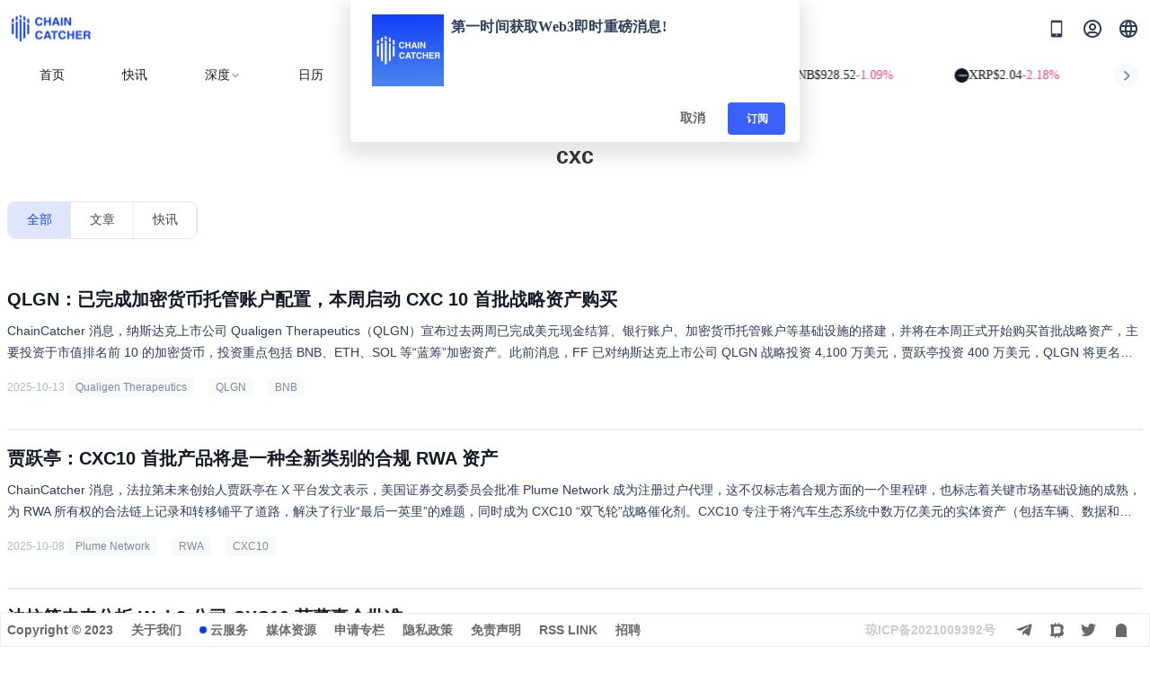

--- FILE ---
content_type: text/html; charset=utf-8
request_url: https://www.chaincatcher.com/tags/cxc
body_size: 13967
content:
<!doctype html>
<html data-n-head-ssr lang="zh-CN" data-n-head="%7B%22lang%22:%7B%22ssr%22:%22zh-CN%22%7D%7D">
  <head >
    <meta data-n-head="ssr" charset="utf-8"><meta data-n-head="ssr" name="referrer" content="no-referrer"><meta data-n-head="ssr" name="viewport" content="width=device-width, initial-scale=1.0, maximum-scale=1.0, user-scalable=0"><meta data-n-head="ssr" httpEquiv="cache-control" content="no-cache, no-store, must-revalidate"><meta data-n-head="ssr" name="title" content="cxc-ChainCatcher"><meta data-n-head="ssr" name="published_time" property="published_time" content=""><meta data-n-head="ssr" name="description" content="聚焦「cxc」话题，ChainCatcher 汇集全球加密市场动态、项目进展与投资趋势，助您洞察行业先机，掌握第一手信息。"><meta data-n-head="ssr" name="keywords" content="Layer2是什么,NFT是什么,DeFi怎么赚钱,比特币,区块链项目排名,区块链项目空投,链捕手,ChainCatcher,Scroll,Sui,Aptos,新公链,Layer2,DID,Web3社交,ENS,Chain Catcher"><meta data-n-head="ssr" name="twitter:site" property="twitter:site" content="@ChainCatcher_"><meta data-n-head="ssr" name="twitter:creator" property="twitter:creator" content="@ChainCatcher_"><meta data-n-head="ssr" name="twitter:title" property="twitter:title" content="cxc-ChainCatcher"><meta data-n-head="ssr" name="twitter:description" property="twitter:description" content="聚焦「cxc」话题，ChainCatcher 汇集全球加密市场动态、项目进展与投资趋势，助您洞察行业先机，掌握第一手信息。"><meta data-n-head="ssr" name="twitter:image" property="twitter:image" content="https://www.chaincatcher.com/logo.png"><meta data-n-head="ssr" name="twitter:card" property="twitter:card" content="summary"><meta data-n-head="ssr" name="og:title" property="og:title" content="cxc-ChainCatcher"><meta data-n-head="ssr" name="og:description" property="og:description" content="聚焦「cxc」话题，ChainCatcher 汇集全球加密市场动态、项目进展与投资趋势，助您洞察行业先机，掌握第一手信息。"><meta data-n-head="ssr" name="og:type" property="og:type" content="article"><meta data-n-head="ssr" name="og:site_name" property="og:site_name" content="ChainCatcher"><meta data-n-head="ssr" name="og:image" property="og:image" content="https://www.chaincatcher.com/logo.png"><meta data-n-head="ssr" name="og:url" property="og:url" content="https://www.chaincatcher.com/tags/cxc"><title>cxc 相关文章 - ChainCatcher</title><link data-n-head="ssr" rel="icon" type="image/x-icon" href="/favicon.ico"><link data-n-head="ssr" rel="alternate" hreflang="zh-CN" href="https://www.chaincatcher.com/tags/cxc"><link data-n-head="ssr" rel="alternate" hreflang="zh-TW" href="https://www.chaincatcher.com/zh-tw/tags/cxc"><link data-n-head="ssr" rel="alternate" hreflang="en-US" href="https://www.chaincatcher.com/en/tags/cxc"><link data-n-head="ssr" rel="alternate" hreflang="ko" href="https://www.chaincatcher.com/ko/tags/cxc"><link data-n-head="ssr" rel="alternate" hreflang="ja" href="https://www.chaincatcher.com/ja/tags/cxc"><link data-n-head="ssr" rel="alternate" hreflang="x-default" href="https://www.chaincatcher.com/tags/cxc"><link data-n-head="ssr" rel="canonical" href="https://www.chaincatcher.com/tags/cxc"><style data-n-head="vuetify" type="text/css" id="vuetify-theme-stylesheet" nonce="undefined">.v-application a { color: #1976d2; }
.v-application .primary {
  background-color: #1976d2 !important;
  border-color: #1976d2 !important;
}
.v-application .primary--text {
  color: #1976d2 !important;
  caret-color: #1976d2 !important;
}
.v-application .primary.lighten-5 {
  background-color: #c7fdff !important;
  border-color: #c7fdff !important;
}
.v-application .primary--text.text--lighten-5 {
  color: #c7fdff !important;
  caret-color: #c7fdff !important;
}
.v-application .primary.lighten-4 {
  background-color: #a8e0ff !important;
  border-color: #a8e0ff !important;
}
.v-application .primary--text.text--lighten-4 {
  color: #a8e0ff !important;
  caret-color: #a8e0ff !important;
}
.v-application .primary.lighten-3 {
  background-color: #8ac5ff !important;
  border-color: #8ac5ff !important;
}
.v-application .primary--text.text--lighten-3 {
  color: #8ac5ff !important;
  caret-color: #8ac5ff !important;
}
.v-application .primary.lighten-2 {
  background-color: #6aaaff !important;
  border-color: #6aaaff !important;
}
.v-application .primary--text.text--lighten-2 {
  color: #6aaaff !important;
  caret-color: #6aaaff !important;
}
.v-application .primary.lighten-1 {
  background-color: #488fef !important;
  border-color: #488fef !important;
}
.v-application .primary--text.text--lighten-1 {
  color: #488fef !important;
  caret-color: #488fef !important;
}
.v-application .primary.darken-1 {
  background-color: #005eb6 !important;
  border-color: #005eb6 !important;
}
.v-application .primary--text.text--darken-1 {
  color: #005eb6 !important;
  caret-color: #005eb6 !important;
}
.v-application .primary.darken-2 {
  background-color: #00479b !important;
  border-color: #00479b !important;
}
.v-application .primary--text.text--darken-2 {
  color: #00479b !important;
  caret-color: #00479b !important;
}
.v-application .primary.darken-3 {
  background-color: #003180 !important;
  border-color: #003180 !important;
}
.v-application .primary--text.text--darken-3 {
  color: #003180 !important;
  caret-color: #003180 !important;
}
.v-application .primary.darken-4 {
  background-color: #001e67 !important;
  border-color: #001e67 !important;
}
.v-application .primary--text.text--darken-4 {
  color: #001e67 !important;
  caret-color: #001e67 !important;
}
.v-application .secondary {
  background-color: #424242 !important;
  border-color: #424242 !important;
}
.v-application .secondary--text {
  color: #424242 !important;
  caret-color: #424242 !important;
}
.v-application .secondary.lighten-5 {
  background-color: #c1c1c1 !important;
  border-color: #c1c1c1 !important;
}
.v-application .secondary--text.text--lighten-5 {
  color: #c1c1c1 !important;
  caret-color: #c1c1c1 !important;
}
.v-application .secondary.lighten-4 {
  background-color: #a6a6a6 !important;
  border-color: #a6a6a6 !important;
}
.v-application .secondary--text.text--lighten-4 {
  color: #a6a6a6 !important;
  caret-color: #a6a6a6 !important;
}
.v-application .secondary.lighten-3 {
  background-color: #8b8b8b !important;
  border-color: #8b8b8b !important;
}
.v-application .secondary--text.text--lighten-3 {
  color: #8b8b8b !important;
  caret-color: #8b8b8b !important;
}
.v-application .secondary.lighten-2 {
  background-color: #727272 !important;
  border-color: #727272 !important;
}
.v-application .secondary--text.text--lighten-2 {
  color: #727272 !important;
  caret-color: #727272 !important;
}
.v-application .secondary.lighten-1 {
  background-color: #595959 !important;
  border-color: #595959 !important;
}
.v-application .secondary--text.text--lighten-1 {
  color: #595959 !important;
  caret-color: #595959 !important;
}
.v-application .secondary.darken-1 {
  background-color: #2c2c2c !important;
  border-color: #2c2c2c !important;
}
.v-application .secondary--text.text--darken-1 {
  color: #2c2c2c !important;
  caret-color: #2c2c2c !important;
}
.v-application .secondary.darken-2 {
  background-color: #171717 !important;
  border-color: #171717 !important;
}
.v-application .secondary--text.text--darken-2 {
  color: #171717 !important;
  caret-color: #171717 !important;
}
.v-application .secondary.darken-3 {
  background-color: #000000 !important;
  border-color: #000000 !important;
}
.v-application .secondary--text.text--darken-3 {
  color: #000000 !important;
  caret-color: #000000 !important;
}
.v-application .secondary.darken-4 {
  background-color: #000000 !important;
  border-color: #000000 !important;
}
.v-application .secondary--text.text--darken-4 {
  color: #000000 !important;
  caret-color: #000000 !important;
}
.v-application .accent {
  background-color: #82b1ff !important;
  border-color: #82b1ff !important;
}
.v-application .accent--text {
  color: #82b1ff !important;
  caret-color: #82b1ff !important;
}
.v-application .accent.lighten-5 {
  background-color: #ffffff !important;
  border-color: #ffffff !important;
}
.v-application .accent--text.text--lighten-5 {
  color: #ffffff !important;
  caret-color: #ffffff !important;
}
.v-application .accent.lighten-4 {
  background-color: #f8ffff !important;
  border-color: #f8ffff !important;
}
.v-application .accent--text.text--lighten-4 {
  color: #f8ffff !important;
  caret-color: #f8ffff !important;
}
.v-application .accent.lighten-3 {
  background-color: #daffff !important;
  border-color: #daffff !important;
}
.v-application .accent--text.text--lighten-3 {
  color: #daffff !important;
  caret-color: #daffff !important;
}
.v-application .accent.lighten-2 {
  background-color: #bce8ff !important;
  border-color: #bce8ff !important;
}
.v-application .accent--text.text--lighten-2 {
  color: #bce8ff !important;
  caret-color: #bce8ff !important;
}
.v-application .accent.lighten-1 {
  background-color: #9fccff !important;
  border-color: #9fccff !important;
}
.v-application .accent--text.text--lighten-1 {
  color: #9fccff !important;
  caret-color: #9fccff !important;
}
.v-application .accent.darken-1 {
  background-color: #6596e2 !important;
  border-color: #6596e2 !important;
}
.v-application .accent--text.text--darken-1 {
  color: #6596e2 !important;
  caret-color: #6596e2 !important;
}
.v-application .accent.darken-2 {
  background-color: #467dc6 !important;
  border-color: #467dc6 !important;
}
.v-application .accent--text.text--darken-2 {
  color: #467dc6 !important;
  caret-color: #467dc6 !important;
}
.v-application .accent.darken-3 {
  background-color: #2364aa !important;
  border-color: #2364aa !important;
}
.v-application .accent--text.text--darken-3 {
  color: #2364aa !important;
  caret-color: #2364aa !important;
}
.v-application .accent.darken-4 {
  background-color: #004c90 !important;
  border-color: #004c90 !important;
}
.v-application .accent--text.text--darken-4 {
  color: #004c90 !important;
  caret-color: #004c90 !important;
}
.v-application .error {
  background-color: #ff5252 !important;
  border-color: #ff5252 !important;
}
.v-application .error--text {
  color: #ff5252 !important;
  caret-color: #ff5252 !important;
}
.v-application .error.lighten-5 {
  background-color: #ffe4d5 !important;
  border-color: #ffe4d5 !important;
}
.v-application .error--text.text--lighten-5 {
  color: #ffe4d5 !important;
  caret-color: #ffe4d5 !important;
}
.v-application .error.lighten-4 {
  background-color: #ffc6b9 !important;
  border-color: #ffc6b9 !important;
}
.v-application .error--text.text--lighten-4 {
  color: #ffc6b9 !important;
  caret-color: #ffc6b9 !important;
}
.v-application .error.lighten-3 {
  background-color: #ffa99e !important;
  border-color: #ffa99e !important;
}
.v-application .error--text.text--lighten-3 {
  color: #ffa99e !important;
  caret-color: #ffa99e !important;
}
.v-application .error.lighten-2 {
  background-color: #ff8c84 !important;
  border-color: #ff8c84 !important;
}
.v-application .error--text.text--lighten-2 {
  color: #ff8c84 !important;
  caret-color: #ff8c84 !important;
}
.v-application .error.lighten-1 {
  background-color: #ff6f6a !important;
  border-color: #ff6f6a !important;
}
.v-application .error--text.text--lighten-1 {
  color: #ff6f6a !important;
  caret-color: #ff6f6a !important;
}
.v-application .error.darken-1 {
  background-color: #df323b !important;
  border-color: #df323b !important;
}
.v-application .error--text.text--darken-1 {
  color: #df323b !important;
  caret-color: #df323b !important;
}
.v-application .error.darken-2 {
  background-color: #bf0025 !important;
  border-color: #bf0025 !important;
}
.v-application .error--text.text--darken-2 {
  color: #bf0025 !important;
  caret-color: #bf0025 !important;
}
.v-application .error.darken-3 {
  background-color: #9f0010 !important;
  border-color: #9f0010 !important;
}
.v-application .error--text.text--darken-3 {
  color: #9f0010 !important;
  caret-color: #9f0010 !important;
}
.v-application .error.darken-4 {
  background-color: #800000 !important;
  border-color: #800000 !important;
}
.v-application .error--text.text--darken-4 {
  color: #800000 !important;
  caret-color: #800000 !important;
}
.v-application .info {
  background-color: #2196f3 !important;
  border-color: #2196f3 !important;
}
.v-application .info--text {
  color: #2196f3 !important;
  caret-color: #2196f3 !important;
}
.v-application .info.lighten-5 {
  background-color: #d4ffff !important;
  border-color: #d4ffff !important;
}
.v-application .info--text.text--lighten-5 {
  color: #d4ffff !important;
  caret-color: #d4ffff !important;
}
.v-application .info.lighten-4 {
  background-color: #b5ffff !important;
  border-color: #b5ffff !important;
}
.v-application .info--text.text--lighten-4 {
  color: #b5ffff !important;
  caret-color: #b5ffff !important;
}
.v-application .info.lighten-3 {
  background-color: #95e8ff !important;
  border-color: #95e8ff !important;
}
.v-application .info--text.text--lighten-3 {
  color: #95e8ff !important;
  caret-color: #95e8ff !important;
}
.v-application .info.lighten-2 {
  background-color: #75ccff !important;
  border-color: #75ccff !important;
}
.v-application .info--text.text--lighten-2 {
  color: #75ccff !important;
  caret-color: #75ccff !important;
}
.v-application .info.lighten-1 {
  background-color: #51b0ff !important;
  border-color: #51b0ff !important;
}
.v-application .info--text.text--lighten-1 {
  color: #51b0ff !important;
  caret-color: #51b0ff !important;
}
.v-application .info.darken-1 {
  background-color: #007cd6 !important;
  border-color: #007cd6 !important;
}
.v-application .info--text.text--darken-1 {
  color: #007cd6 !important;
  caret-color: #007cd6 !important;
}
.v-application .info.darken-2 {
  background-color: #0064ba !important;
  border-color: #0064ba !important;
}
.v-application .info--text.text--darken-2 {
  color: #0064ba !important;
  caret-color: #0064ba !important;
}
.v-application .info.darken-3 {
  background-color: #004d9f !important;
  border-color: #004d9f !important;
}
.v-application .info--text.text--darken-3 {
  color: #004d9f !important;
  caret-color: #004d9f !important;
}
.v-application .info.darken-4 {
  background-color: #003784 !important;
  border-color: #003784 !important;
}
.v-application .info--text.text--darken-4 {
  color: #003784 !important;
  caret-color: #003784 !important;
}
.v-application .success {
  background-color: #4caf50 !important;
  border-color: #4caf50 !important;
}
.v-application .success--text {
  color: #4caf50 !important;
  caret-color: #4caf50 !important;
}
.v-application .success.lighten-5 {
  background-color: #dcffd6 !important;
  border-color: #dcffd6 !important;
}
.v-application .success--text.text--lighten-5 {
  color: #dcffd6 !important;
  caret-color: #dcffd6 !important;
}
.v-application .success.lighten-4 {
  background-color: #beffba !important;
  border-color: #beffba !important;
}
.v-application .success--text.text--lighten-4 {
  color: #beffba !important;
  caret-color: #beffba !important;
}
.v-application .success.lighten-3 {
  background-color: #a2ff9e !important;
  border-color: #a2ff9e !important;
}
.v-application .success--text.text--lighten-3 {
  color: #a2ff9e !important;
  caret-color: #a2ff9e !important;
}
.v-application .success.lighten-2 {
  background-color: #85e783 !important;
  border-color: #85e783 !important;
}
.v-application .success--text.text--lighten-2 {
  color: #85e783 !important;
  caret-color: #85e783 !important;
}
.v-application .success.lighten-1 {
  background-color: #69cb69 !important;
  border-color: #69cb69 !important;
}
.v-application .success--text.text--lighten-1 {
  color: #69cb69 !important;
  caret-color: #69cb69 !important;
}
.v-application .success.darken-1 {
  background-color: #2d9437 !important;
  border-color: #2d9437 !important;
}
.v-application .success--text.text--darken-1 {
  color: #2d9437 !important;
  caret-color: #2d9437 !important;
}
.v-application .success.darken-2 {
  background-color: #00791e !important;
  border-color: #00791e !important;
}
.v-application .success--text.text--darken-2 {
  color: #00791e !important;
  caret-color: #00791e !important;
}
.v-application .success.darken-3 {
  background-color: #006000 !important;
  border-color: #006000 !important;
}
.v-application .success--text.text--darken-3 {
  color: #006000 !important;
  caret-color: #006000 !important;
}
.v-application .success.darken-4 {
  background-color: #004700 !important;
  border-color: #004700 !important;
}
.v-application .success--text.text--darken-4 {
  color: #004700 !important;
  caret-color: #004700 !important;
}
.v-application .warning {
  background-color: #fb8c00 !important;
  border-color: #fb8c00 !important;
}
.v-application .warning--text {
  color: #fb8c00 !important;
  caret-color: #fb8c00 !important;
}
.v-application .warning.lighten-5 {
  background-color: #ffff9e !important;
  border-color: #ffff9e !important;
}
.v-application .warning--text.text--lighten-5 {
  color: #ffff9e !important;
  caret-color: #ffff9e !important;
}
.v-application .warning.lighten-4 {
  background-color: #fffb82 !important;
  border-color: #fffb82 !important;
}
.v-application .warning--text.text--lighten-4 {
  color: #fffb82 !important;
  caret-color: #fffb82 !important;
}
.v-application .warning.lighten-3 {
  background-color: #ffdf67 !important;
  border-color: #ffdf67 !important;
}
.v-application .warning--text.text--lighten-3 {
  color: #ffdf67 !important;
  caret-color: #ffdf67 !important;
}
.v-application .warning.lighten-2 {
  background-color: #ffc24b !important;
  border-color: #ffc24b !important;
}
.v-application .warning--text.text--lighten-2 {
  color: #ffc24b !important;
  caret-color: #ffc24b !important;
}
.v-application .warning.lighten-1 {
  background-color: #ffa72d !important;
  border-color: #ffa72d !important;
}
.v-application .warning--text.text--lighten-1 {
  color: #ffa72d !important;
  caret-color: #ffa72d !important;
}
.v-application .warning.darken-1 {
  background-color: #db7200 !important;
  border-color: #db7200 !important;
}
.v-application .warning--text.text--darken-1 {
  color: #db7200 !important;
  caret-color: #db7200 !important;
}
.v-application .warning.darken-2 {
  background-color: #bb5900 !important;
  border-color: #bb5900 !important;
}
.v-application .warning--text.text--darken-2 {
  color: #bb5900 !important;
  caret-color: #bb5900 !important;
}
.v-application .warning.darken-3 {
  background-color: #9d4000 !important;
  border-color: #9d4000 !important;
}
.v-application .warning--text.text--darken-3 {
  color: #9d4000 !important;
  caret-color: #9d4000 !important;
}
.v-application .warning.darken-4 {
  background-color: #802700 !important;
  border-color: #802700 !important;
}
.v-application .warning--text.text--darken-4 {
  color: #802700 !important;
  caret-color: #802700 !important;
}</style><script data-n-head="nuxt-jsonld" data-hid="nuxt-jsonld-4e42af16" type="application/ld+json">{"@context":"https://schema.org","@graph":[{"@type":"BreadcrumbList","itemListElement":[{"@type":"ListItem","position":1,"name":"首页","item":"https://www.chaincatcher.com/"},{"@type":"ListItem","position":2,"name":"标签","item":"https://www.chaincatcher.com/tags/cxc"},{"@type":"ListItem","position":3,"name":"cxc","item":"https://www.chaincatcher.com/tags/cxc"}]},{"@type":"CollectionPage","name":"cxc 相关文章 - ChainCatcher","description":"聚焦「{tag}」话题，ChainCatcher 汇集全球加密市场动态、项目进展与投资趋势，助您洞察行业先机，掌握第一手信息。","url":"https://www.chaincatcher.com/tags/cxc","inLanguage":"zh-CN","about":{"@type":"Thing","name":"cxc"},"mainEntity":{"@type":"ItemList","itemListOrder":"https://schema.org/ItemListOrderDescending","numberOfItems":5,"itemListElement":[{"@type":"ListItem","position":1,"item":{"@type":"NewsArticle","url":"https://www.chaincatcher.com/article/2212053","headline":"QLGN：已完成加密货币托管账户配置，本周启动 CXC 10 首批战略资产购买","image":"https://www.chaincatcher.com/_nuxt/img/wx_icon2.c6d0b0c.png","datePublished":"2025-10-13T11:51:50+08:00","author":{"@type":"Person","name":"ChainCatcher","url":"https://www.chaincatcher.com/"},"publisher":{"@type":"Organization","name":"ChainCatcher","logo":{"@type":"ImageObject","url":"https://www.chaincatcher.com/logo.png"}}}},{"@type":"ListItem","position":2,"item":{"@type":"NewsArticle","url":"https://www.chaincatcher.com/article/2210992","headline":"贾跃亭：CXC10 首批产品将是一种全新类别的合规 RWA 资产","image":"https://www.chaincatcher.com/_nuxt/img/wx_icon2.c6d0b0c.png","datePublished":"2025-10-08T13:12:43+08:00","author":{"@type":"Person","name":"ChainCatcher","url":"https://www.chaincatcher.com/"},"publisher":{"@type":"Organization","name":"ChainCatcher","logo":{"@type":"ImageObject","url":"https://www.chaincatcher.com/logo.png"}}}},{"@type":"ListItem","position":3,"item":{"@type":"NewsArticle","url":"https://www.chaincatcher.com/article/2205603","headline":"法拉第未来分拆 Web3 公司 CXC10 获董事会批准","image":"https://www.chaincatcher.com/_nuxt/img/wx_icon2.c6d0b0c.png","datePublished":"2025-09-15T10:38:54+08:00","author":{"@type":"Person","name":"ChainCatcher","url":"https://www.chaincatcher.com/"},"publisher":{"@type":"Organization","name":"ChainCatcher","logo":{"@type":"ImageObject","url":"https://www.chaincatcher.com/logo.png"}}}},{"@type":"ListItem","position":4,"item":{"@type":"NewsArticle","url":"https://www.chaincatcher.com/article/2205483","headline":"贾跃亭：CXC10 将独立运营并募集资金，目标成为美国上市的 Web3 企业","image":"https://www.chaincatcher.com/_nuxt/img/wx_icon2.c6d0b0c.png","datePublished":"2025-09-14T15:45:59+08:00","author":{"@type":"Person","name":"ChainCatcher","url":"https://www.chaincatcher.com/"},"publisher":{"@type":"Organization","name":"ChainCatcher","logo":{"@type":"ImageObject","url":"https://www.chaincatcher.com/logo.png"}}}},{"@type":"ListItem","position":5,"item":{"@type":"NewsArticle","url":"https://www.chaincatcher.com/article/2140209","headline":"全球首创七层协议 CXC 已于 8 月 26 日 15：15 上线 ave","image":"https://www.chaincatcher.com/_nuxt/img/wx_icon2.c6d0b0c.png","datePublished":"2024-08-26T15:35:20+08:00","author":{"@type":"Person","name":"ChainCatcher","url":"https://www.chaincatcher.com/"},"publisher":{"@type":"Organization","name":"ChainCatcher","logo":{"@type":"ImageObject","url":"https://www.chaincatcher.com/logo.png"}}}}]}}]}</script><link rel="preload" href="/_nuxt/c4dbc57.js" as="script"><link rel="preload" href="/_nuxt/6e31a98.js" as="script"><link rel="preload" href="/_nuxt/css/575560e.css" as="style"><link rel="preload" href="/_nuxt/5ba15df.js" as="script"><link rel="preload" href="/_nuxt/css/1a1d91d.css" as="style"><link rel="preload" href="/_nuxt/63c1d85.js" as="script"><link rel="stylesheet" href="/_nuxt/css/575560e.css"><link rel="stylesheet" href="/_nuxt/css/1a1d91d.css">
  </head>
  <body >
    <div data-server-rendered="true" id="__nuxt"><div id="__layout"><div data-app="true" id="app" class="v-application app_wraper v-application--is-ltr theme--light"><div class="v-application--wrap"><header data-fetch-key="layout-header:0" class="header v-sheet theme--light v-toolbar v-toolbar--flat v-app-bar v-app-bar--clipped v-app-bar--fixed" style="height:107px;width:100%;margin-top:0px;transform:translateY(0px);left:0px;right:0px;background-color:#fff;border-color:#fff;" data-v-7ce81e19><div class="v-toolbar__content" style="height:107px;"><div class="v-overlay overlay_area theme--dark" style="z-index:99;" data-v-7ce81e19><div class="v-overlay__scrim" style="opacity:0;background-color:#212121;border-color:#212121;"></div></div> <div class="container pa-0" data-v-7ce81e19><div class="top_area" data-v-7ce81e19><div class="header_container" data-v-7ce81e19><div class="row no-gutters align-center justify-space-between" data-v-7ce81e19><div class="d-flex align-center col-sm-2 col-md-4 col" data-v-7ce81e19><a href="/" class="d-flex align-center" data-v-7ce81e19><img src="/_nuxt/img/logo.6e7d2c8.png" alt="logo加载失败" class="img_logo" data-v-7ce81e19></a></div> <div class="search_area d-none d-md-flex justify-center align-center col-sm-4 col-md-4 col" data-v-7ce81e19><div class="text_field d-flex justify-center" data-v-7ce81e19><div class="v-input global_search v-input--hide-details v-input--is-readonly v-input--dense theme--light v-text-field v-text-field--full-width v-text-field--single-line v-text-field--placeholder" data-v-7ce81e19><div class="v-input__prepend-outer"><span class="search_icon" data-v-7ce81e19><span class="icon_drop" data-v-7ce81e19></span></span></div><div class="v-input__control"><div class="v-input__slot"><div class="v-text-field__slot"><input id="input-35388368" placeholder="搜索..." readonly="readonly" type="text" value=""></div></div></div></div></div></div> <div class="logo_area d-flex justify-end align-center col-sm-4 col-md-4 col" data-v-7ce81e19><!----> <div class="d-flex align-center justify-center d-md-none mobile_search_wrap global_search" style="width:24px;height:24px;background:none;" data-v-7ce81e19><img src="/_nuxt/img/search.76a5201.png" alt="" style="width:24px;height:24px;" data-v-7ce81e19></div> <div class="d-none d-md-block icon" data-v-7ce81e19><div class="qrcode_area pb-2" data-v-7ce81e19><span class="cur_qrcode" data-v-7ce81e19></span> <span class="download" data-v-7ce81e19>扫码下载</span></div></div> <div class="scan-box d-flex align-center" style="margin:0 16px;" data-v-7ce81e19><span class="text no_log" data-v-7ce81e19><img src="/_nuxt/img/profile.2f55667.png" alt="" data-v-7ce81e19></span> <!----></div> <div class="v-menu" data-v-7ce81e19><button type="button" role="button" aria-haspopup="true" aria-expanded="false" class="lang_text v-btn v-btn--text theme--light v-size--default" data-v-7ce81e19><span class="v-btn__content"><img src="/_nuxt/img/lang.aad807a.png" alt="" style="width:24px;height:24px;" data-v-7ce81e19></span></button><!----></div></div></div> <div class="d-none mobile_search mb-2" data-v-7ce81e19><div class="v-input global_search v-input--hide-details v-input--dense theme--light v-text-field v-text-field--placeholder" data-v-7ce81e19><div class="v-input__prepend-outer"><span class="search_icon" data-v-7ce81e19><span class="icon_drop" data-v-7ce81e19></span></span></div><div class="v-input__control"><div class="v-input__slot"><div class="v-text-field__slot"><input id="input-35388371" placeholder="search..." type="text" value=""></div></div></div></div></div></div></div> <div class="nav_wraper py-2" style="display:none;" data-v-7ce81e19><div class="nav d-flex align-center" data-v-7ce81e19><div menuActive="" class="nav_item" data-v-7ce81e19><a href="/" target="" data-v-7ce81e19><!----> 
              首页
              </a></div><div menuActive="" class="nav_item" data-v-7ce81e19><a href="/article" target="" data-v-7ce81e19><!----> 
              文章
              </a></div><div menuActive="" class="nav_item" data-v-7ce81e19><a href="/news" target="" data-v-7ce81e19><!----> 
              快讯
              </a></div><div menuActive="" class="nav_item" data-v-7ce81e19><a href="/special" target="" data-v-7ce81e19><!----> 
              专题
              </a></div><div menuActive="" class="nav_item" data-v-7ce81e19><a href="/specialt" target="" data-v-7ce81e19><!----> 
              专栏
              </a></div><div menuActive="" class="nav_item" data-v-7ce81e19><a href="/etf" target="" data-v-7ce81e19><!----> 
              ETF
              </a></div><div menuActive="" class="nav_item" data-v-7ce81e19><a href="/knowledgeBase" target="" data-v-7ce81e19><!----> 
              知识库
              </a></div><div menuActive="" class="nav_item" data-v-7ce81e19><a href="/calendar" target="" data-v-7ce81e19><!----> 
              日历
              </a></div><div menuActive="" class="nav_item" data-v-7ce81e19><a href="/activity" target="" data-v-7ce81e19><!----> 
              活动
              </a></div><div menuActive="" class="nav_item" data-v-7ce81e19><a href="/toolNav" target="" class="d-none d-md-flex" data-v-7ce81e19><!----> 
              工具导航
              </a></div></div></div> <div class="head-bottom" style="display:flex;min-height:38px;overflow:hidden;" data-v-7ce81e19><div class="nav-box" data-v-3d0b8d7d data-v-7ce81e19><div class="nav-box-pc" data-v-3d0b8d7d><a href="/" target="" class="nav-item nuxt-link-active" data-v-3d0b8d7d>
        首页
      </a><a href="/news" target="" class="nav-item" data-v-3d0b8d7d>
        快讯
      </a><div class="v-menu" data-v-3d0b8d7d><a aria-haspopup="true" aria-expanded="false" class="nav-item ml-0 d-flex flex-row align-center" data-v-3d0b8d7d>
            深度
            <img src="[data-uri]" alt="" class="icon-down" data-v-3d0b8d7d></a><div data-v-3d0b8d7d="" role="menu" class="v-menu__content theme--light rounded-lg nav-menu" style="max-height:auto;min-width:0px;max-width:auto;top:12px;left:0px;transform-origin:top left;z-index:0;display:none;"> <div class="v-list select second-items v-sheet theme--light" data-v-3d0b8d7d><a href="/article" tabindex="0" role="menuitem" id="list-item-35388379" class="v-list-item v-list-item--dense v-list-item--link theme--light" data-v-3d0b8d7d><div class="second-item" style="min-width:90px;" data-v-3d0b8d7d>
              文章
            </div></a><a href="/specialt" tabindex="0" role="menuitem" id="list-item-35388381" class="v-list-item v-list-item--dense v-list-item--link theme--light" data-v-3d0b8d7d><div class="second-item" style="min-width:90px;" data-v-3d0b8d7d>
              专栏
            </div></a><a href="/special" tabindex="0" role="menuitem" id="list-item-35388383" class="v-list-item v-list-item--dense v-list-item--link theme--light" data-v-3d0b8d7d><div class="second-item" style="min-width:90px;" data-v-3d0b8d7d>
              专题
            </div></a><a href="/etf" tabindex="0" role="menuitem" id="list-item-35388385" class="v-list-item v-list-item--dense v-list-item--link theme--light" data-v-3d0b8d7d><div class="second-item" style="min-width:90px;" data-v-3d0b8d7d>
              ETF
            </div></a></div></div></div><a href="/calendar" target="" class="nav-item" data-v-3d0b8d7d>
        日历
      </a><div class="v-menu" data-v-3d0b8d7d><a aria-haspopup="true" aria-expanded="false" class="nav-item ml-0 d-flex flex-row align-center" data-v-3d0b8d7d>
            发现
            <img src="[data-uri]" alt="" class="icon-down" data-v-3d0b8d7d></a><div data-v-3d0b8d7d="" role="menu" class="v-menu__content theme--light rounded-lg nav-menu" style="max-height:auto;min-width:0px;max-width:auto;top:12px;left:0px;transform-origin:top left;z-index:0;display:none;"> <div class="v-list select second-items v-sheet theme--light" data-v-3d0b8d7d><a href="/activity" tabindex="0" role="menuitem" id="list-item-35388392" class="v-list-item v-list-item--dense v-list-item--link theme--light" data-v-3d0b8d7d><div class="second-item" style="min-width:90px;" data-v-3d0b8d7d>
              活动
            </div></a><a href="/knowledgeBase" tabindex="0" role="menuitem" id="list-item-35388394" class="v-list-item v-list-item--dense v-list-item--link theme--light" data-v-3d0b8d7d><div class="second-item" style="min-width:90px;" data-v-3d0b8d7d>
              知识库
            </div></a><a href="/toolNav" tabindex="0" role="menuitem" id="list-item-35388396" class="v-list-item v-list-item--dense v-list-item--link theme--light" data-v-3d0b8d7d><div class="second-item" style="min-width:90px;" data-v-3d0b8d7d>
              工具导航
            </div></a></div></div></div></div> <!----> <!----></div> <div class="marquee-wrapper" data-v-4e423b78 data-v-7ce81e19><div class="arrow left" data-v-4e423b78><img src="[data-uri]" alt data-v-4e423b78></div> <div class="marquee" data-v-4e423b78><div class="marquee-content" style="transform:translateX(0px);" data-v-4e423b78><div class="token-item" data-v-4e423b78><img src="https://public.rootdata.com/images/b6/1666341517173.jpg" alt class="token-img" data-v-4e423b78> <span class="token-name" data-v-4e423b78>BTC</span> <span class="token-price" data-v-4e423b78>$94,634.46</span> <span class="token-change change-down" data-v-4e423b78>-2.04%</span></div><div class="token-item" data-v-4e423b78><img src="https://public.rootdata.com/images/b6/1703249591096.jpg" alt class="token-img" data-v-4e423b78> <span class="token-name" data-v-4e423b78>ETH</span> <span class="token-price" data-v-4e423b78>$3,269.65</span> <span class="token-change change-down" data-v-4e423b78>-1.68%</span></div><div class="token-item" data-v-4e423b78><img src="https://public.rootdata.com/images/b6/1667991810349.jpg" alt class="token-img" data-v-4e423b78> <span class="token-name" data-v-4e423b78>BNB</span> <span class="token-price" data-v-4e423b78>$928.52</span> <span class="token-change change-down" data-v-4e423b78>-1.09%</span></div><div class="token-item" data-v-4e423b78><img src="https://public.rootdata.com/images/b15/1666341931142.jpg" alt class="token-img" data-v-4e423b78> <span class="token-name" data-v-4e423b78>XRP</span> <span class="token-price" data-v-4e423b78>$2.04</span> <span class="token-change change-down" data-v-4e423b78>-2.18%</span></div><div class="token-item" data-v-4e423b78><img src="https://public.rootdata.com/images/b15/1666364340995.jpg" alt class="token-img" data-v-4e423b78> <span class="token-name" data-v-4e423b78>SOL</span> <span class="token-price" data-v-4e423b78>$141.97</span> <span class="token-change change-down" data-v-4e423b78>-0.82%</span></div><div class="token-item" data-v-4e423b78><img src="https://public.rootdata.com/images/b6/1668593152266.jpg" alt class="token-img" data-v-4e423b78> <span class="token-name" data-v-4e423b78>TRX</span> <span class="token-price" data-v-4e423b78>$0.3074</span> <span class="token-change change-down" data-v-4e423b78>-0.53%</span></div><div class="token-item" data-v-4e423b78><img src="https://public.rootdata.com/images/b15/1666342910836.jpg" alt class="token-img" data-v-4e423b78> <span class="token-name" data-v-4e423b78>DOGE</span> <span class="token-price" data-v-4e423b78>$0.1361</span> <span class="token-change change-down" data-v-4e423b78>-3.64%</span></div><div class="token-item" data-v-4e423b78><img src="https://public.rootdata.com/images/b15/1666345671320.jpg" alt class="token-img" data-v-4e423b78> <span class="token-name" data-v-4e423b78>ADA</span> <span class="token-price" data-v-4e423b78>$0.3832</span> <span class="token-change change-down" data-v-4e423b78>-3.69%</span></div><div class="token-item" data-v-4e423b78><img src="https://public.rootdata.com/images/b6/1688464258839.jpg" alt class="token-img" data-v-4e423b78> <span class="token-name" data-v-4e423b78>BCH</span> <span class="token-price" data-v-4e423b78>$603.59</span> <span class="token-change change-up" data-v-4e423b78>+2.50%</span></div><div class="token-item" data-v-4e423b78><img src="https://public.rootdata.com/images/b16/1666513899328.jpg" alt class="token-img" data-v-4e423b78> <span class="token-name" data-v-4e423b78>LINK</span> <span class="token-price" data-v-4e423b78>$13.54</span> <span class="token-change change-down" data-v-4e423b78>-2.60%</span></div><div class="token-item" data-v-4e423b78><img src="https://public.rootdata.com/images/b12/1687927316246.jpg" alt class="token-img" data-v-4e423b78> <span class="token-name" data-v-4e423b78>HYPE</span> <span class="token-price" data-v-4e423b78>$24.86</span> <span class="token-change change-down" data-v-4e423b78>-0.51%</span></div><div class="token-item" data-v-4e423b78><img src="https://public.rootdata.com/images/b12/1747711205885.png" alt class="token-img" data-v-4e423b78> <span class="token-name" data-v-4e423b78>AAVE</span> <span class="token-price" data-v-4e423b78>$170.41</span> <span class="token-change change-down" data-v-4e423b78>-1.59%</span></div><div class="token-item" data-v-4e423b78><img src="https://public.rootdata.com/images/b6/1744523743365.jpg" alt class="token-img" data-v-4e423b78> <span class="token-name" data-v-4e423b78>SUI</span> <span class="token-price" data-v-4e423b78>$1.74</span> <span class="token-change change-down" data-v-4e423b78>-3.26%</span></div><div class="token-item" data-v-4e423b78><img src="https://public.rootdata.com/images/b15/1666344010515.jpg" alt class="token-img" data-v-4e423b78> <span class="token-name" data-v-4e423b78>XLM</span> <span class="token-price" data-v-4e423b78>$0.2215</span> <span class="token-change change-down" data-v-4e423b78>-3.74%</span></div><div class="token-item" data-v-4e423b78><img src="https://public.rootdata.com/images/b6/1759897757189.jpg" alt class="token-img" data-v-4e423b78> <span class="token-name" data-v-4e423b78>ZEC</span> <span class="token-price" data-v-4e423b78>$406.76</span> <span class="token-change change-down" data-v-4e423b78>-2.86%</span></div> <div class="token-item" data-v-4e423b78><img src="https://public.rootdata.com/images/b6/1666341517173.jpg" alt class="token-img" data-v-4e423b78> <span class="token-name" data-v-4e423b78>BTC</span> <span class="token-price" data-v-4e423b78>$94,634.46</span> <span class="token-change change-down" data-v-4e423b78>-2.04%</span></div><div class="token-item" data-v-4e423b78><img src="https://public.rootdata.com/images/b6/1703249591096.jpg" alt class="token-img" data-v-4e423b78> <span class="token-name" data-v-4e423b78>ETH</span> <span class="token-price" data-v-4e423b78>$3,269.65</span> <span class="token-change change-down" data-v-4e423b78>-1.68%</span></div><div class="token-item" data-v-4e423b78><img src="https://public.rootdata.com/images/b6/1667991810349.jpg" alt class="token-img" data-v-4e423b78> <span class="token-name" data-v-4e423b78>BNB</span> <span class="token-price" data-v-4e423b78>$928.52</span> <span class="token-change change-down" data-v-4e423b78>-1.09%</span></div><div class="token-item" data-v-4e423b78><img src="https://public.rootdata.com/images/b15/1666341931142.jpg" alt class="token-img" data-v-4e423b78> <span class="token-name" data-v-4e423b78>XRP</span> <span class="token-price" data-v-4e423b78>$2.04</span> <span class="token-change change-down" data-v-4e423b78>-2.18%</span></div><div class="token-item" data-v-4e423b78><img src="https://public.rootdata.com/images/b15/1666364340995.jpg" alt class="token-img" data-v-4e423b78> <span class="token-name" data-v-4e423b78>SOL</span> <span class="token-price" data-v-4e423b78>$141.97</span> <span class="token-change change-down" data-v-4e423b78>-0.82%</span></div><div class="token-item" data-v-4e423b78><img src="https://public.rootdata.com/images/b6/1668593152266.jpg" alt class="token-img" data-v-4e423b78> <span class="token-name" data-v-4e423b78>TRX</span> <span class="token-price" data-v-4e423b78>$0.3074</span> <span class="token-change change-down" data-v-4e423b78>-0.53%</span></div><div class="token-item" data-v-4e423b78><img src="https://public.rootdata.com/images/b15/1666342910836.jpg" alt class="token-img" data-v-4e423b78> <span class="token-name" data-v-4e423b78>DOGE</span> <span class="token-price" data-v-4e423b78>$0.1361</span> <span class="token-change change-down" data-v-4e423b78>-3.64%</span></div><div class="token-item" data-v-4e423b78><img src="https://public.rootdata.com/images/b15/1666345671320.jpg" alt class="token-img" data-v-4e423b78> <span class="token-name" data-v-4e423b78>ADA</span> <span class="token-price" data-v-4e423b78>$0.3832</span> <span class="token-change change-down" data-v-4e423b78>-3.69%</span></div><div class="token-item" data-v-4e423b78><img src="https://public.rootdata.com/images/b6/1688464258839.jpg" alt class="token-img" data-v-4e423b78> <span class="token-name" data-v-4e423b78>BCH</span> <span class="token-price" data-v-4e423b78>$603.59</span> <span class="token-change change-up" data-v-4e423b78>+2.50%</span></div><div class="token-item" data-v-4e423b78><img src="https://public.rootdata.com/images/b16/1666513899328.jpg" alt class="token-img" data-v-4e423b78> <span class="token-name" data-v-4e423b78>LINK</span> <span class="token-price" data-v-4e423b78>$13.54</span> <span class="token-change change-down" data-v-4e423b78>-2.60%</span></div><div class="token-item" data-v-4e423b78><img src="https://public.rootdata.com/images/b12/1687927316246.jpg" alt class="token-img" data-v-4e423b78> <span class="token-name" data-v-4e423b78>HYPE</span> <span class="token-price" data-v-4e423b78>$24.86</span> <span class="token-change change-down" data-v-4e423b78>-0.51%</span></div><div class="token-item" data-v-4e423b78><img src="https://public.rootdata.com/images/b12/1747711205885.png" alt class="token-img" data-v-4e423b78> <span class="token-name" data-v-4e423b78>AAVE</span> <span class="token-price" data-v-4e423b78>$170.41</span> <span class="token-change change-down" data-v-4e423b78>-1.59%</span></div><div class="token-item" data-v-4e423b78><img src="https://public.rootdata.com/images/b6/1744523743365.jpg" alt class="token-img" data-v-4e423b78> <span class="token-name" data-v-4e423b78>SUI</span> <span class="token-price" data-v-4e423b78>$1.74</span> <span class="token-change change-down" data-v-4e423b78>-3.26%</span></div><div class="token-item" data-v-4e423b78><img src="https://public.rootdata.com/images/b15/1666344010515.jpg" alt class="token-img" data-v-4e423b78> <span class="token-name" data-v-4e423b78>XLM</span> <span class="token-price" data-v-4e423b78>$0.2215</span> <span class="token-change change-down" data-v-4e423b78>-3.74%</span></div><div class="token-item" data-v-4e423b78><img src="https://public.rootdata.com/images/b6/1759897757189.jpg" alt class="token-img" data-v-4e423b78> <span class="token-name" data-v-4e423b78>ZEC</span> <span class="token-price" data-v-4e423b78>$406.76</span> <span class="token-change change-down" data-v-4e423b78>-2.86%</span></div></div></div> <div class="arrow right" data-v-4e423b78><img src="[data-uri]" alt data-v-4e423b78></div></div></div> <div class="mobie_search" style="display:none;" data-v-7ce81e19><div class="menu-btn" data-v-7ce81e19><img src="[data-uri]" alt="mobie-menu" class="mobie-menu" data-v-7ce81e19></div> <div class="mobie-global-search" data-v-7ce81e19><div class="global_search_content" data-v-7ce81e19><div class="v-input global_search v-input--hide-details v-input--dense theme--light v-text-field v-text-field--placeholder" data-v-7ce81e19><div class="v-input__control"><div class="v-input__slot"><div class="v-text-field__slot"><input id="input-35388399" placeholder="搜索..." type="text" value=""></div><div class="v-input__append-inner"><span class="search_icon" style="margin-top:8px;" data-v-7ce81e19><span class="icon_drop" data-v-7ce81e19></span></span></div></div></div></div></div> <!----></div></div> <div class="mobie_drawer" data-v-7ce81e19><!----> <div class="drawer" data-v-7ce81e19><div class="mobile_menu" data-v-7ce81e19><div class="nav_item" data-v-7ce81e19><a href="/" target="" data-v-7ce81e19>
                首页
              </a></div><div class="nav_item" data-v-7ce81e19><a href="/article" target="" data-v-7ce81e19>
                文章
              </a></div><div class="nav_item" data-v-7ce81e19><a href="/news" target="" data-v-7ce81e19>
                快讯
              </a></div><div class="nav_item" data-v-7ce81e19><a href="/special" target="" data-v-7ce81e19>
                专题
              </a></div><div class="nav_item" data-v-7ce81e19><a href="/specialt" target="" data-v-7ce81e19>
                专栏
              </a></div><div class="nav_item" data-v-7ce81e19><a href="/etf" target="" data-v-7ce81e19>
                ETF
              </a></div><div class="nav_item" data-v-7ce81e19><a href="/knowledgeBase" target="" data-v-7ce81e19>
                知识库
              </a></div><div class="nav_item" data-v-7ce81e19><a href="/calendar" target="" data-v-7ce81e19>
                日历
              </a></div><div class="nav_item" data-v-7ce81e19><a href="/activity" target="" data-v-7ce81e19>
                活动
              </a></div><div class="nav_item" data-v-7ce81e19><a href="/toolNav" target="" class="d-none d-md-flex" data-v-7ce81e19>
                工具导航
              </a></div></div></div></div> <!----></div></div></header> <div class="v-overlay global_loading theme--dark" style="z-index:999;" data-v-38507a5c><div class="v-overlay__scrim" style="opacity:0;background-color:#000000;border-color:#000000;"></div></div> <!----> <main class="v-main scroll_bar pb-md-10 cust-main" style="padding-top:107px;padding-right:0px;padding-bottom:0px;padding-left:0px;"><div class="v-main__wrap"><div class="container tab_container" data-v-08279cd7 data-v-08279cd7><div class="top_area py-5" data-v-08279cd7><h1 class="tab_title d-flex justify-center align-center py-sm-5" data-v-08279cd7>
      cxc
    </h1> <div class="btn_group mt-3" data-v-08279cd7><div class="btnGroup v-item-group theme--light v-btn-toggle v-btn-toggle--borderless" data-v-08279cd7><button type="button" value="0" class="v-btn v-item--active v-btn--active v-btn--text theme--light v-size--default" data-v-08279cd7><span class="v-btn__content"><h2 data-v-08279cd7>全部</h2></span></button> <button type="button" value="1" class="v-btn v-btn--text theme--light v-size--default" data-v-08279cd7><span class="v-btn__content"><h2 data-v-08279cd7>文章</h2></span></button> <button type="button" value="2" class="v-btn v-btn--text theme--light v-size--default" data-v-08279cd7><span class="v-btn__content"><h2 data-v-08279cd7>快讯</h2></span></button></div> <div class="v-menu" data-v-08279cd7><button type="button" role="button" aria-haspopup="true" aria-expanded="false" class="mobile_group v-btn v-btn--text theme--light v-size--default" data-v-08279cd7><span class="v-btn__content">
            全部
            <i aria-hidden="true" class="v-icon notranslate mdi mdi-menu-down theme--light" data-v-08279cd7></i></span></button><!----></div></div></div> <div class="list_content mt-3 mt-md-8 px-3 px-sm-0" data-v-08279cd7><!----> <div class="items pb-2" data-v-08279cd7><div class="article_wraper" data-v-3eed8cd0 data-v-08279cd7><!----> <div class="article_area mt-4 d-flex justify-space-between" data-v-3eed8cd0><div class="article_left" data-v-3eed8cd0><a target="_blank" rel="noreferrer" href="/article/2212053" class="d-flex flex-column content" data-v-3eed8cd0><h3 class="article_title" data-v-3eed8cd0><!----> <!----> <span class="text article_title_span" data-v-3eed8cd0>QLGN：已完成加密货币托管账户配置，本周启动 CXC 10 首批战略资产购买</span></h3> <div class="article_content text_multiLine_ellipsis mt-2" data-v-3eed8cd0>ChainCatcher 消息，纳斯达克上市公司 Qualigen Therapeutics（QLGN）宣布过去两周已完成美元现金结算、银行账户、加密货币托管账户等基础设施的搭建，并将在本周正式开始购买首批战略资产，主要投资于市值排名前 10 的加密货币，投资重点包括 BNB、ETH、SOL 等“蓝筹”加密资产。此前消息，FF 已对纳斯达克上市公司 QLGN 战略投资 4,100 万美元，贾跃亭投资 400 万美元，QLGN 将更名为 CXC 10。</div></a> <div class="classification d-flex flex-wrap align-center my-4" data-v-3eed8cd0><div class="tag_container mr-md-4" data-v-3eed8cd0><div class="times d-inline-block" data-v-3eed8cd0>
            2025-10-13
          </div> <div class="mr-4 mb-3 d-inline-block" data-v-3eed8cd0><a href="/tags/Qualigen%20Therapeutics" target="_blank" class="class_labels type px-2 py-1" data-v-3eed8cd0>
              Qualigen Therapeutics
            </a></div><div class="mr-4 mb-3 d-inline-block" data-v-3eed8cd0><a href="/tags/QLGN" target="_blank" class="class_labels type px-2 py-1" data-v-3eed8cd0>
              QLGN
            </a></div><div class="mr-4 mb-3 d-inline-block" data-v-3eed8cd0><a href="/tags/BNB" target="_blank" class="class_labels type px-2 py-1" data-v-3eed8cd0>
              BNB
            </a></div></div></div></div> <!----></div></div></div><div class="items pb-2" data-v-08279cd7><div class="article_wraper" data-v-3eed8cd0 data-v-08279cd7><!----> <div class="article_area mt-4 d-flex justify-space-between" data-v-3eed8cd0><div class="article_left" data-v-3eed8cd0><a target="_blank" rel="noreferrer" href="/article/2210992" class="d-flex flex-column content" data-v-3eed8cd0><h3 class="article_title" data-v-3eed8cd0><!----> <!----> <span class="text article_title_span" data-v-3eed8cd0>贾跃亭：CXC10 首批产品将是一种全新类别的合规 RWA 资产</span></h3> <div class="article_content text_multiLine_ellipsis mt-2" data-v-3eed8cd0>ChainCatcher 消息，法拉第未来创始人贾跃亭在 X 平台发文表示，美国证券交易委员会批准 Plume Network 成为注册过户代理，这不仅标志着合规方面的一个里程碑，也标志着关键市场基础设施的成熟，为 RWA 所有权的合法链上记录和转移铺平了道路，解决了行业“最后一英里”的难题，同时成为 CXC10 “双飞轮”战略催化剂。CXC10 专注于将汽车生态系统中数万亿美元的实体资产（包括车辆、数据和能源）上链，目前基础设施已准备就绪，首批产品将是一种全新类别的合规 RWA 资产。</div></a> <div class="classification d-flex flex-wrap align-center my-4" data-v-3eed8cd0><div class="tag_container mr-md-4" data-v-3eed8cd0><div class="times d-inline-block" data-v-3eed8cd0>
            2025-10-08
          </div> <div class="mr-4 mb-3 d-inline-block" data-v-3eed8cd0><a href="/tags/Plume%20Network" target="_blank" class="class_labels type px-2 py-1" data-v-3eed8cd0>
              Plume Network
            </a></div><div class="mr-4 mb-3 d-inline-block" data-v-3eed8cd0><a href="/tags/RWA" target="_blank" class="class_labels type px-2 py-1" data-v-3eed8cd0>
              RWA
            </a></div><div class="mr-4 mb-3 d-inline-block" data-v-3eed8cd0><a href="/tags/CXC10" target="_blank" class="class_labels type px-2 py-1" data-v-3eed8cd0>
              CXC10
            </a></div></div></div></div> <!----></div></div></div><div class="items pb-2" data-v-08279cd7><div class="article_wraper" data-v-3eed8cd0 data-v-08279cd7><!----> <div class="article_area mt-4 d-flex justify-space-between" data-v-3eed8cd0><div class="article_left" data-v-3eed8cd0><a target="_blank" rel="noreferrer" href="/article/2205603" class="d-flex flex-column content" data-v-3eed8cd0><h3 class="article_title" data-v-3eed8cd0><!----> <!----> <span class="text article_title_span" data-v-3eed8cd0>法拉第未来分拆 Web3 公司 CXC10 获董事会批准</span></h3> <div class="article_content text_multiLine_ellipsis mt-2" data-v-3eed8cd0>ChainCatcher 消息，据市场消息，法拉第未来创始人兼全球联席首席执行官贾跃亭发布业绩更新，其中披露该公司正式启动加密货币飞轮的分拆计划，将尽快推进成立第二家独立上市 Web3 公司 “CXC10”，目标初期由法拉第未来控股，该分拆计划已获得董事会批准。

此外，法拉第未来还披露旗下加密财库 C10 Treasury 目前已完成约 1,000 万美元的加密资产配置。</div></a> <div class="classification d-flex flex-wrap align-center my-4" data-v-3eed8cd0><div class="tag_container mr-md-4" data-v-3eed8cd0><div class="times d-inline-block" data-v-3eed8cd0>
            2025-09-15
          </div> <div class="mr-4 mb-3 d-inline-block" data-v-3eed8cd0><a href="/tags/%E6%B3%95%E6%8B%89%E7%AC%AC%E6%9C%AA%E6%9D%A5" target="_blank" class="class_labels type px-2 py-1" data-v-3eed8cd0>
              法拉第未来
            </a></div><div class="mr-4 mb-3 d-inline-block" data-v-3eed8cd0><a href="/tags/CXC10" target="_blank" class="class_labels type px-2 py-1" data-v-3eed8cd0>
              CXC10
            </a></div><div class="mr-4 mb-3 d-inline-block" data-v-3eed8cd0><a href="/tags/Web3" target="_blank" class="class_labels type px-2 py-1" data-v-3eed8cd0>
              Web3
            </a></div></div></div></div> <!----></div></div></div><div class="items pb-2" data-v-08279cd7><div class="article_wraper" data-v-3eed8cd0 data-v-08279cd7><!----> <div class="article_area mt-4 d-flex justify-space-between" data-v-3eed8cd0><div class="article_left" data-v-3eed8cd0><a target="_blank" rel="noreferrer" href="/article/2205483" class="d-flex flex-column content" data-v-3eed8cd0><h3 class="article_title" data-v-3eed8cd0><!----> <!----> <span class="text article_title_span" data-v-3eed8cd0>贾跃亭：CXC10 将独立运营并募集资金，目标成为美国上市的 Web3 企业</span></h3> <div class="article_content text_multiLine_ellipsis mt-2" data-v-3eed8cd0>ChainCatcher 消息，贾跃亭发文表示，CXC10 将独立运营并募集资金，目标是成为在美国上市的 Web3 企业。CXC10 核心价值仍会整合到法拉第未来（FFAI）中，加密货币的增长不会稀释法拉第未来的价值，两个飞轮彼此独立但又会相互促进。

据悉，贾跃亭还回应了做空机构 Wolfpack Research 的做空报告，他表示相关报告建立在过时的谣言、断章取义、主观臆测和赤裸裸的虚假之上，正在采取法律行动，绝不妥协，维护全体股东和愿景。</div></a> <div class="classification d-flex flex-wrap align-center my-4" data-v-3eed8cd0><div class="tag_container mr-md-4" data-v-3eed8cd0><div class="times d-inline-block" data-v-3eed8cd0>
            2025-09-14
          </div> <div class="mr-4 mb-3 d-inline-block" data-v-3eed8cd0><a href="/tags/CXC10" target="_blank" class="class_labels type px-2 py-1" data-v-3eed8cd0>
              CXC10
            </a></div><div class="mr-4 mb-3 d-inline-block" data-v-3eed8cd0><a href="/tags/%E6%B3%95%E6%8B%89%E7%AC%AC%E6%9C%AA%E6%9D%A5" target="_blank" class="class_labels type px-2 py-1" data-v-3eed8cd0>
              法拉第未来
            </a></div><div class="mr-4 mb-3 d-inline-block" data-v-3eed8cd0><a href="/tags/Web3" target="_blank" class="class_labels type px-2 py-1" data-v-3eed8cd0>
              Web3
            </a></div></div></div></div> <!----></div></div></div><div class="items pb-2" data-v-08279cd7><div class="article_wraper" data-v-3eed8cd0 data-v-08279cd7><!----> <div class="article_area mt-4 d-flex justify-space-between" data-v-3eed8cd0><div class="article_left" data-v-3eed8cd0><a target="_blank" rel="noreferrer" href="/article/2140209" class="d-flex flex-column content" data-v-3eed8cd0><h3 class="article_title" data-v-3eed8cd0><!----> <img src="/_nuxt/img/article_title_icon_first.923fa67.png" alt="first_img" class="first_img" data-v-571422df data-v-3eed8cd0> <span class="text article_title_span" data-v-3eed8cd0>全球首创七层协议 CXC 已于 8 月 26 日 15：15 上线 ave</span></h3> <div class="article_content text_multiLine_ellipsis mt-2" data-v-3eed8cd0>ChainCatcher 消息，全球首创七层协议 CXC 已于北京时间 8 月 26 日 15：15 上线 ave。CXC 七层协议引入了先进的智能合约技术、高效的共识机制和更安全的加密算法，大幅提升交易效率和安全性，致力于为加密爱好者提供创新的金融产品与服务。此外，CXC 正引领 DeFi 进入 5.0 时代，通过点对点交易、即时转账，降低参与门槛，并提供更友好的用户界面和完善的生态系统。</div></a> <div class="classification d-flex flex-wrap align-center my-4" data-v-3eed8cd0><div class="tag_container mr-md-4" data-v-3eed8cd0><div class="times d-inline-block" data-v-3eed8cd0>
            2024-08-26
          </div> <div class="mr-4 mb-3 d-inline-block" data-v-3eed8cd0><a href="/tags/CXC" target="_blank" class="class_labels type px-2 py-1" data-v-3eed8cd0>
              CXC
            </a></div><div class="mr-4 mb-3 d-inline-block" data-v-3eed8cd0><a href="/tags/DeFi" target="_blank" class="class_labels type px-2 py-1" data-v-3eed8cd0>
              DeFi
            </a></div><div class="mr-4 mb-3 d-inline-block" data-v-3eed8cd0><a href="/tags/%E4%B8%83%E5%B1%82%E5%8D%8F%E8%AE%AE" target="_blank" class="class_labels type px-2 py-1" data-v-3eed8cd0>
              七层协议
            </a></div></div></div></div> <!----></div></div></div></div> <!----></div></div></main> <div class="footer" data-v-f0278268><div class="content global_width d-flex flex-column flex-md-row justify-sm-space-between align-center" data-v-f0278268><div class="text d-flex align-center pt-4 pt-sm-0" data-v-f0278268><div class="items mr-0 mr-md-10 pb-2 pb-sm-0 items-copry-right" data-v-f0278268><span data-v-f0278268>Copyright © 2023 </span></div> <div class="items mr-0 mr-md-10 pb-2 pb-sm-0" data-v-f0278268><a href="/pages/about" target="_blank" data-v-f0278268>关于我们</a></div> <div class="items mr-0 mr-md-10 pb-2 pb-sm-0 items-market" data-v-f0278268><div class="new_animate" data-v-f0278268></div> <a href="/aws" target="_blank" data-v-f0278268>
          云服务
        </a></div> <div class="items mr-0 mr-md-10 pb-2 pb-sm-0" data-v-f0278268><a href="https://drive.google.com/drive/folders/1wakK7uQFykInHq7v3q-6d4kTPUrxLN5k" rel="nofollow" target="_blank" data-v-f0278268>
          媒体资源
        </a></div> <div class="d-none d-md-block items mr-0 mr-md-10 pb-2 pb-sm-0" data-v-f0278268><span data-v-f0278268>申请专栏</span></div> <div class="items mr-0 mr-md-10 pb-2 pb-sm-0" data-v-f0278268><a href="/static/privacyPolicy" target="_blank" data-v-f0278268>隐私政策</a></div> <div class="items mr-0 mr-md-10 pb-2 pb-sm-0" data-v-f0278268><a href="/static/disclaimer" target="_blank" data-v-f0278268>免责声明</a></div> <div class="items mr-0 mr-md-10 pb-2 pb-sm-0" data-v-f0278268><a rel="nofollow" href="https://www.chaincatcher.com/clist.xml" target="_blank" data-v-f0278268>RSS LINK
        </a></div> <div class="items items-job mr-0 mr-md-10 pb-2 pb-sm-0" data-v-f0278268><a rel="nofollow" href="https://charming-mochi-125.notion.site/26fab530c59642548dc8ae27d2769925?pvs=4 " target="_blank" data-v-f0278268>招聘
        </a></div> <div class="items items-links links mr-0 mr-md-10 pb-2 pb-sm-0" data-v-f0278268><a rel="nofollow" href="https://t.me/chaincatcher" target="_blank" class="icon icon1" data-v-f0278268></a> <a rel="nofollow" href="https://btok360.com/chaincatcher" target="_blank" class="icon icon4" data-v-f0278268></a> <a rel="nofollow" href="https://twitter.com/ChainCatcher_" target="_blank" class="icon icon2" data-v-f0278268></a> <a rel="nofollow" href="https://mirror.xyz/0x8C4d5E90196325FB22Fff37C97D7984a37e51D11" target="_blank" class="icon icon3" data-v-f0278268></a></div></div> <div class="links hide-mobile-links d-flex align-center pb-2 pb-sm-0" data-v-f0278268><div class="d-none d-md-block items mr-0 mr-md-10 record" data-v-f0278268><a rel="nofollow" href="https://beian.miit.gov.cn/?spm=a2c4g.11186623.0.0.26b45bb6J585QD#/Integrated/index" data-v-f0278268>琼ICP备2021009392号
        </a></div> <a rel="nofollow" href="https://t.me/chaincatcher" target="_blank" class="icon icon1 mr-3" data-v-f0278268></a> <a rel="nofollow" href="https://btok360.com/chaincatcher" target="_blank" class="icon icon4 mr-3" data-v-f0278268></a> <a rel="nofollow" href="https://twitter.com/ChainCatcher_" target="_blank" class="icon icon2 mr-3" data-v-f0278268></a> <a rel="nofollow" href="https://mirror.xyz/0x8C4d5E90196325FB22Fff37C97D7984a37e51D11" target="_blank" class="icon icon3 mr-3" data-v-f0278268></a></div> <div class="d-block d-md-none items mr-0 mr-md-10 pb-4 record" data-v-f0278268><a rel="nofollow" href="https://beian.miit.gov.cn/?spm=a2c4g.11186623.0.0.26b45bb6J585QD#/Integrated/index" data-v-f0278268>琼ICP备2021009392号
      </a></div></div></div> <div class="v-snack v-snack--bottom v-snack--centered v-snack--has-background"><div class="v-snack__wrapper v-sheet theme--dark" style="display:none;"><div role="status" aria-live="polite" class="v-snack__content">
    
</div><div class="v-snack__action "></div></div></div> <div class="open_app_area" data-v-7476f6e4><div class="app_read d-flex justify-space-between align-center pa-3" style="transform:translateX(0px);" data-v-7476f6e4><div class="left_area d-flex" data-v-7476f6e4><img src="/_nuxt/img/app_icon.3a3b261.png" alt="app_icon" loading="lazy" format="webp" data-v-7476f6e4> <div class="ml-2 text_area d-flex flex-wrap align-content-space-around" data-v-7476f6e4><span class="name" data-v-7476f6e4>ChainCatcher</span> <span class="briefIn" data-v-7476f6e4>与创新者共建Web3世界</span></div></div> <div class="right_area ml-2" data-v-7476f6e4><button type="button" class="v-btn v-btn--outlined theme--light v-size--default primary--text" data-v-7476f6e4><span class="v-btn__content"><!---->
                打开App
            </span></button></div></div> <div class="topping pa-1" style="display:none;" data-v-7476f6e4><img src="/_nuxt/img/topping.a7564a0.png" alt="topping" loading="lazy" format="webp" data-v-7476f6e4></div></div> <!----></div></div></div></div><script>window.__NUXT__=(function(a,b,c,d,e,f,g,h,i,j,k,l,m,n,o,p,q,r,s,t,u,v,w,x,y,z,A,B,C,D,E,F,G,H,I,J,K,L,M,N,O,P,Q,R,S,T,U,V,W,X,Y,Z,_,$,aa,ab,ac,ad,ae,af,ag,ah,ai,aj,ak,al,am,an,ao,ap,aq,ar,as,at,au){E[0]="Qualigen Therapeutics";E[1]="QLGN";E[2]=o;G[0]="Plume Network";G[1]="RWA";G[2]=q;I[0]=J;I[1]=q;I[2]=K;M[0]=q;M[1]=J;M[2]=K;O[0]="CXC";O[1]="DeFi";O[2]="七层协议";return {layout:"default",data:[{totalCount:C,isMobile:d,tabsTitle:"cxc",listContent:[{headImg:b,headName:i,times:n,title:"QLGN：已完成加密货币托管账户配置，本周启动 CXC 10 首批战略资产购买",content:D,imgUrl:b,typeData:E,articleType:a,createTime:n,description:D,featId:c,id:2212053,isHot:c,isShow:a,keywords:"Qualigen Therapeutics,QLGN,BNB",keywordsSelect:",Qualigen Therapeutics,QLGN,BNB,",newsFlashFlag:c,newsFlashType:a,releaseTime:n,tagNames:E,topping:c,type:h},{headImg:b,headName:i,times:p,title:"贾跃亭：CXC10 首批产品将是一种全新类别的合规 RWA 资产",content:F,imgUrl:b,typeData:G,articleType:a,createTime:p,description:F,featId:c,id:2210992,isHot:c,isShow:a,keywords:"Plume Network,RWA,CXC10",keywordsSelect:",Plume Network,RWA,CXC10,",newsFlashFlag:c,newsFlashType:a,releaseTime:p,tagNames:G,topping:c,type:h},{headImg:b,headName:i,times:r,title:"法拉第未来分拆 Web3 公司 CXC10 获董事会批准",content:H,imgUrl:b,typeData:I,articleType:a,createTime:r,description:H,digest:b,eventStr:b,featId:c,featureId:c,id:2205603,isHot:c,isShow:a,keywords:"法拉第未来,CXC10,Web3",keywordsSelect:",法拉第未来,CXC10,Web3,",newsFlashFlag:c,newsFlashType:h,releaseTime:r,tagNames:I,thumb:b,topping:c,type:h},{headImg:b,headName:i,times:s,title:"贾跃亭：CXC10 将独立运营并募集资金，目标成为美国上市的 Web3 企业",content:L,imgUrl:b,typeData:M,articleType:a,createTime:s,description:L,digest:b,eventStr:b,featId:c,featureId:c,id:2205483,isHot:c,isShow:a,keywords:"CXC10,法拉第未来,Web3",keywordsSelect:",CXC10,法拉第未来,Web3,",newsFlashFlag:c,newsFlashType:h,releaseTime:s,tagNames:M,thumb:b,topping:c,type:h},{headImg:b,headName:i,times:t,title:"全球首创七层协议 CXC 已于 8 月 26 日 15：15 上线 ave",content:N,imgUrl:b,typeData:O,articleType:a,createTime:t,description:N,digest:b,eventStr:b,featId:c,featureId:c,id:2140209,isHot:c,isShow:a,keywords:"CXC,DeFi,七层协议",keywordsSelect:",CXC,DeFi,七层协议,",newsFlashFlag:a,newsFlashType:u,releaseTime:t,tagNames:O,thumb:b,topping:c,type:h}],isMore:d,paging:{type:j,pageNumber:a,pageSize:20}}],fetch:{"layout-header:0":{basicConfig:{scanCodePath:"https:\u002F\u002Fwww.chaincatcher.com\u002Fdownload\u002F",twitterPath:{},multipartyStatistics:{}},getDefaultAvatar:{},searchValue:b,menuActive:b,menuOptions:[{name:P,to:v},{name:Q,to:l},{name:R,to:S},{name:T,to:w},{name:U,to:x},{name:V,to:y},{name:W,to:z},{name:X,to:Y},{name:Z,to:m},{enableMobile:k,name:_,to:A}],menuOptionsV2:[{name:P,to:v},{name:R,to:S},{name:"深度",to:l,tabsFilterKey:[l,x,w,y],children:[{name:Q,to:l},{name:U,to:x},{name:T,to:w},{name:V,to:y}]},{name:X,to:Y},{name:"发现",to:m,tabsFilterKey:[m,z,A],children:[{name:Z,to:m},{name:W,to:z},{name:_,to:A}]}],searchLoading:d,noSlider:d,overlay:d,isCtrl:d,associationalWordList:[],popularSearchTermsList:[],LOGIN_DIALOG_TYPE_SIGNIN:"SIGNIN",LOGIN_DIALOG_TYPE_SIGNUP:"SIGNUP",activeTab:c,langNameMap:{zh:{label:$,index:c},"zh-tw":{label:aa,index:a},en:{label:ab,index:h},ja:{label:ac,index:u},ko:{label:ad,index:ae}},langs:[{code:"zh",label:$},{code:"zh-tw",label:aa},{code:"en",label:ab},{code:"ja",label:ac},{code:"ko",label:ad}],selectedLang:j,showQrcode:d,mobieSearchResultShow:d,searchTips:b,showPcNav2:d,tokenList:[{createTime:e,id:a,logoImg:"https:\u002F\u002Fpublic.rootdata.com\u002Fimages\u002Fb6\u002F1666341517173.jpg",percentChange24:-2.03884261,price:94634.4670099987,sortNum:200,source:a,sourceId:h,status:a,subExchangeName:f,subExchangeSymbol:af,symbol:af,type:a,updateTime:g},{createTime:e,id:h,logoImg:"https:\u002F\u002Fpublic.rootdata.com\u002Fimages\u002Fb6\u002F1703249591096.jpg",percentChange24:-1.67761765,price:3269.6591754095,sortNum:199,source:a,sourceId:ag,status:a,subExchangeName:f,subExchangeSymbol:ah,symbol:ah,type:a,updateTime:g},{createTime:e,id:u,logoImg:"https:\u002F\u002Fpublic.rootdata.com\u002Fimages\u002Fb6\u002F1667991810349.jpg",percentChange24:-1.0923010057,price:928.52,sortNum:198,source:a,sourceId:3894,status:a,subExchangeName:f,subExchangeSymbol:o,symbol:o,type:a,updateTime:g},{createTime:e,id:ae,logoImg:"https:\u002F\u002Fpublic.rootdata.com\u002Fimages\u002Fb15\u002F1666341931142.jpg",percentChange24:-2.182811985,price:2.04,sortNum:197,source:a,sourceId:ai,status:a,subExchangeName:f,subExchangeSymbol:aj,symbol:aj,type:a,updateTime:g},{createTime:e,id:C,logoImg:"https:\u002F\u002Fpublic.rootdata.com\u002Fimages\u002Fb15\u002F1666364340995.jpg",percentChange24:-.822068966,price:141.97,sortNum:196,source:a,sourceId:117,status:a,subExchangeName:f,subExchangeSymbol:ak,symbol:ak,type:a,updateTime:g},{createTime:e,id:6,logoImg:"https:\u002F\u002Fpublic.rootdata.com\u002Fimages\u002Fb6\u002F1668593152266.jpg",percentChange24:-.5310608249,price:.307436,sortNum:195,source:a,sourceId:119,status:a,subExchangeName:f,subExchangeSymbol:al,symbol:al,type:a,updateTime:g},{createTime:e,id:7,logoImg:"https:\u002F\u002Fpublic.rootdata.com\u002Fimages\u002Fb15\u002F1666342910836.jpg",percentChange24:-3.6357175206,price:.136169,sortNum:194,source:a,sourceId:19,status:a,subExchangeName:f,subExchangeSymbol:am,symbol:am,type:a,updateTime:B},{createTime:e,id:8,logoImg:"https:\u002F\u002Fpublic.rootdata.com\u002Fimages\u002Fb15\u002F1666345671320.jpg",percentChange24:-3.69339969,price:.383204,sortNum:193,source:a,sourceId:50,status:a,subExchangeName:f,subExchangeSymbol:an,symbol:an,type:a,updateTime:g},{createTime:e,id:9,logoImg:"https:\u002F\u002Fpublic.rootdata.com\u002Fimages\u002Fb6\u002F1688464258839.jpg",percentChange24:2.50227443,price:603.5949794134,sortNum:192,source:a,sourceId:204,status:a,subExchangeName:f,subExchangeSymbol:ao,symbol:ao,type:a,updateTime:g},{createTime:e,id:ai,logoImg:"https:\u002F\u002Fpublic.rootdata.com\u002Fimages\u002Fb16\u002F1666513899328.jpg",percentChange24:-2.6022407429,price:13.54,sortNum:191,source:a,sourceId:185,status:a,subExchangeName:f,subExchangeSymbol:ap,symbol:ap,type:a,updateTime:g},{createTime:e,id:11,logoImg:"https:\u002F\u002Fpublic.rootdata.com\u002Fimages\u002Fb12\u002F1687927316246.jpg",percentChange24:-.5092137962,price:24.86,sortNum:190,source:a,sourceId:8394,status:a,subExchangeName:f,subExchangeSymbol:aq,symbol:aq,type:a,updateTime:g},{createTime:e,id:ag,logoImg:"https:\u002F\u002Fpublic.rootdata.com\u002Fimages\u002Fb12\u002F1747711205885.png",percentChange24:-1.5923548936,price:170.41,sortNum:189,source:a,sourceId:106,status:a,subExchangeName:f,subExchangeSymbol:ar,symbol:ar,type:a,updateTime:B},{createTime:e,id:13,logoImg:"https:\u002F\u002Fpublic.rootdata.com\u002Fimages\u002Fb6\u002F1744523743365.jpg",percentChange24:-3.2567113298,price:1.74,sortNum:188,source:a,sourceId:2797,status:a,subExchangeName:f,subExchangeSymbol:as,symbol:as,type:a,updateTime:g},{createTime:e,id:14,logoImg:"https:\u002F\u002Fpublic.rootdata.com\u002Fimages\u002Fb15\u002F1666344010515.jpg",percentChange24:-3.7363380378,price:.22153,sortNum:187,source:a,sourceId:28,status:a,subExchangeName:f,subExchangeSymbol:at,symbol:at,type:a,updateTime:g},{createTime:e,id:15,logoImg:"https:\u002F\u002Fpublic.rootdata.com\u002Fimages\u002Fb6\u002F1759897757189.jpg",percentChange24:-2.8577415913,price:406.76,sortNum:186,source:a,sourceId:18,status:a,subExchangeName:f,subExchangeSymbol:au,symbol:au,type:a,updateTime:B}]}},error:j,state:{wxConfigParams:{},toast:{visible:d,msg:b},isMobile:d,showLoginDialog:d,showConfirm:d,confirmInfo:{title:b,subTitle:b},articleType:j,globalLoading:d,googleStatistics:d,showNotify:d,loginDialogCloseable:k,mobieMenuShow:d,globalSearchVal:b,articleIsFeatured:d,history:{historyList:[]},i18n:{routeParams:{}},auth:{user:j,loggedIn:d,strategy:"local"}},serverRendered:k,routePath:"\u002Ftags\u002Fcxc",config:{ISSIGN:k,ISPROD:k,ENV:"production",BASEURL:"https:\u002F\u002Fwww.chaincatcher.com",ROOTDATA_BASEURL:"https:\u002F\u002Fwww.rootdata.com",ENABLE_BETA_AUTH:i,_app:{basePath:v,assetsPath:"\u002F_nuxt\u002F",cdnURL:j}}}}(1,"",0,false,"2025-12-25 19:02:50","Binance","2026-01-17 01:30:37",2,void 0,null,true,"\u002Farticle","\u002Factivity","2025-10-13 11:51:50","BNB","2025-10-08 13:12:43","CXC10","2025-09-15 10:38:54","2025-09-14 15:45:59","2024-08-26 15:35:20",3,"\u002F","\u002Fspecial","\u002Fspecialt","\u002Fetf","\u002FknowledgeBase","\u002FtoolNav","2026-01-17 01:26:37",5,"ChainCatcher 消息，纳斯达克上市公司 Qualigen Therapeutics（QLGN）宣布过去两周已完成美元现金结算、银行账户、加密货币托管账户等基础设施的搭建，并将在本周正式开始购买首批战略资产，主要投资于市值排名前 10 的加密货币，投资重点包括 BNB、ETH、SOL 等“蓝筹”加密资产。此前消息，FF 已对纳斯达克上市公司 QLGN 战略投资 4,100 万美元，贾跃亭投资 400 万美元，QLGN 将更名为 CXC 10。",Array(3),"ChainCatcher 消息，法拉第未来创始人贾跃亭在 X 平台发文表示，美国证券交易委员会批准 Plume Network 成为注册过户代理，这不仅标志着合规方面的一个里程碑，也标志着关键市场基础设施的成熟，为 RWA 所有权的合法链上记录和转移铺平了道路，解决了行业“最后一英里”的难题，同时成为 CXC10 “双飞轮”战略催化剂。CXC10 专注于将汽车生态系统中数万亿美元的实体资产（包括车辆、数据和能源）上链，目前基础设施已准备就绪，首批产品将是一种全新类别的合规 RWA 资产。",Array(3),"ChainCatcher 消息，据市场消息，法拉第未来创始人兼全球联席首席执行官贾跃亭发布业绩更新，其中披露该公司正式启动加密货币飞轮的分拆计划，将尽快推进成立第二家独立上市 Web3 公司 “CXC10”，目标初期由法拉第未来控股，该分拆计划已获得董事会批准。\n\n此外，法拉第未来还披露旗下加密财库 C10 Treasury 目前已完成约 1,000 万美元的加密资产配置。",Array(3),"法拉第未来","Web3","ChainCatcher 消息，贾跃亭发文表示，CXC10 将独立运营并募集资金，目标是成为在美国上市的 Web3 企业。CXC10 核心价值仍会整合到法拉第未来（FFAI）中，加密货币的增长不会稀释法拉第未来的价值，两个飞轮彼此独立但又会相互促进。\n\n据悉，贾跃亭还回应了做空机构 Wolfpack Research 的做空报告，他表示相关报告建立在过时的谣言、断章取义、主观臆测和赤裸裸的虚假之上，正在采取法律行动，绝不妥协，维护全体股东和愿景。",Array(3),"ChainCatcher 消息，全球首创七层协议 CXC 已于北京时间 8 月 26 日 15：15 上线 ave。CXC 七层协议引入了先进的智能合约技术、高效的共识机制和更安全的加密算法，大幅提升交易效率和安全性，致力于为加密爱好者提供创新的金融产品与服务。此外，CXC 正引领 DeFi 进入 5.0 时代，通过点对点交易、即时转账，降低参与门槛，并提供更友好的用户界面和完善的生态系统。",Array(3),"首页","文章","快讯","\u002Fnews","专题","专栏","ETF","知识库","日历","\u002Fcalendar","活动","工具导航","简体","繁軆","EN","JP","KR",4,"BTC",12,"ETH",10,"XRP","SOL","TRX","DOGE","ADA","BCH","LINK","HYPE","AAVE","SUI","XLM","ZEC"));</script><script src="/_nuxt/c4dbc57.js" defer></script><script src="/_nuxt/6e31a98.js" defer></script><script src="/_nuxt/5ba15df.js" defer></script><script src="/_nuxt/63c1d85.js" defer></script>
  </body>
</html>


--- FILE ---
content_type: application/javascript; charset=UTF-8
request_url: https://www.chaincatcher.com/_nuxt/93c5889.js
body_size: 17281
content:
function a2_0x451d(_0x56fe27,_0x4ec74e){var _0xd11c8c=a2_0xd11c();return a2_0x451d=function(_0x451d50,_0x24bd82){_0x451d50=_0x451d50-0x1dd;var _0x5ef07f=_0xd11c8c[_0x451d50];return _0x5ef07f;},a2_0x451d(_0x56fe27,_0x4ec74e);}var a2_0x29bf55=a2_0x451d;(function(_0x180f31,_0x4ed641){var _0x23df7f=a2_0x451d,_0x2f63bb=_0x180f31();while(!![]){try{var _0x333715=-parseInt(_0x23df7f(0x21c))/0x1*(parseInt(_0x23df7f(0x211))/0x2)+-parseInt(_0x23df7f(0x1ff))/0x3+parseInt(_0x23df7f(0x298))/0x4+-parseInt(_0x23df7f(0x2e2))/0x5*(-parseInt(_0x23df7f(0x1f9))/0x6)+-parseInt(_0x23df7f(0x201))/0x7+-parseInt(_0x23df7f(0x248))/0x8*(-parseInt(_0x23df7f(0x267))/0x9)+parseInt(_0x23df7f(0x276))/0xa;if(_0x333715===_0x4ed641)break;else _0x2f63bb['push'](_0x2f63bb['shift']());}catch(_0x5db76b){_0x2f63bb['push'](_0x2f63bb['shift']());}}}(a2_0xd11c,0xefe29),(window['webpackJsonp']=window[a2_0x29bf55(0x233)]||[])[a2_0x29bf55(0x27b)]([[0x2,0xe,0x18],{0x55b:function(_0x1b29f3,_0x2e56a4,_0x1c80a7){'use strict';var _0x114a45=_0x1c80a7(0x3),_0x36d181=function(_0x184086){var _0x2b755c=a2_0x451d,_0x1d6eed=_0x184086[_0x2b755c(0x268)],_0x511fee=_0x184086['touchendX'],_0x144b98=_0x184086[_0x2b755c(0x2bb)],_0x33c987=_0x184086[_0x2b755c(0x285)];_0x184086['offsetX']=_0x511fee-_0x1d6eed,_0x184086[_0x2b755c(0x275)]=_0x33c987-_0x144b98,Math[_0x2b755c(0x1e3)](_0x184086['offsetY'])<0.5*Math[_0x2b755c(0x1e3)](_0x184086[_0x2b755c(0x2de)])&&(_0x184086[_0x2b755c(0x27f)]&&_0x511fee<_0x1d6eed-0x10&&_0x184086[_0x2b755c(0x27f)](_0x184086),_0x184086['right']&&_0x511fee>_0x1d6eed+0x10&&_0x184086['right'](_0x184086)),Math[_0x2b755c(0x1e3)](_0x184086['offsetX'])<0.5*Math[_0x2b755c(0x1e3)](_0x184086[_0x2b755c(0x275)])&&(_0x184086['up']&&_0x33c987<_0x144b98-0x10&&_0x184086['up'](_0x184086),_0x184086[_0x2b755c(0x2d9)]&&_0x33c987>_0x144b98+0x10&&_0x184086['down'](_0x184086));};function _0x2ed369(_0x28af1b){var _0x533c71=a2_0x451d,_0x588698={'touchstartX':0x0,'touchstartY':0x0,'touchendX':0x0,'touchendY':0x0,'touchmoveX':0x0,'touchmoveY':0x0,'offsetX':0x0,'offsetY':0x0,'left':_0x28af1b[_0x533c71(0x27f)],'right':_0x28af1b[_0x533c71(0x2a0)],'up':_0x28af1b['up'],'down':_0x28af1b[_0x533c71(0x2d9)],'start':_0x28af1b[_0x533c71(0x1df)],'move':_0x28af1b[_0x533c71(0x205)],'end':_0x28af1b['end']};return{'touchstart':function(_0x11f5b6){return function(_0x438d7c,_0x2bfe48){var _0x386543=a2_0x451d,_0x55c2d2=_0x438d7c[_0x386543(0x21f)][0x0];_0x2bfe48['touchstartX']=_0x55c2d2[_0x386543(0x2b7)],_0x2bfe48['touchstartY']=_0x55c2d2['clientY'],_0x2bfe48[_0x386543(0x1df)]&&_0x2bfe48[_0x386543(0x1df)](Object[_0x386543(0x1dd)](_0x438d7c,_0x2bfe48));}(_0x11f5b6,_0x588698);},'touchend':function(_0x4901df){return function(_0x399ced,_0x1c5549){var _0x1e994c=a2_0x451d,_0x1ea5df=_0x399ced[_0x1e994c(0x21f)][0x0];_0x1c5549['touchendX']=_0x1ea5df['clientX'],_0x1c5549[_0x1e994c(0x285)]=_0x1ea5df[_0x1e994c(0x2eb)],_0x1c5549['end']&&_0x1c5549[_0x1e994c(0x288)](Object[_0x1e994c(0x1dd)](_0x399ced,_0x1c5549)),_0x36d181(_0x1c5549);}(_0x4901df,_0x588698);},'touchmove':function(_0x262984){return function(_0x5ea2b9,_0x36bf88){var _0x1b68bb=a2_0x451d,_0x400dfb=_0x5ea2b9[_0x1b68bb(0x21f)][0x0];_0x36bf88[_0x1b68bb(0x2cc)]=_0x400dfb[_0x1b68bb(0x2b7)],_0x36bf88['touchmoveY']=_0x400dfb['clientY'],_0x36bf88[_0x1b68bb(0x205)]&&_0x36bf88[_0x1b68bb(0x205)](Object[_0x1b68bb(0x1dd)](_0x5ea2b9,_0x36bf88));}(_0x262984,_0x588698);}};}var _0x18a04e={'inserted':function(_0x10edad,_0x410b4f,_0x50de48){var _0x56d5eb=a2_0x451d,_0x30e77e=_0x410b4f[_0x56d5eb(0x2db)],_0x3a2ffd=_0x30e77e['parent']?_0x10edad[_0x56d5eb(0x238)]:_0x10edad,_0x2cf8f5=_0x30e77e[_0x56d5eb(0x291)]||{'passive':!0x0};if(_0x3a2ffd){var _0x13a173=_0x2ed369(_0x410b4f[_0x56d5eb(0x2db)]);_0x3a2ffd[_0x56d5eb(0x2bd)]=Object(_0x3a2ffd[_0x56d5eb(0x2bd)]),_0x3a2ffd['_touchHandlers'][_0x50de48[_0x56d5eb(0x236)][_0x56d5eb(0x2df)]]=_0x13a173,Object(_0x114a45['z'])(_0x13a173)[_0x56d5eb(0x210)](function(_0x4c19e9){var _0x6d762d=_0x56d5eb;_0x3a2ffd[_0x6d762d(0x2c0)](_0x4c19e9,_0x13a173[_0x4c19e9],_0x2cf8f5);});}},'unbind':function(_0x1265e5,_0x22e86d,_0x4beae5){var _0x44454d=a2_0x451d,_0x111a8c=_0x22e86d[_0x44454d(0x2db)][_0x44454d(0x29c)]?_0x1265e5[_0x44454d(0x238)]:_0x1265e5;if(_0x111a8c&&_0x111a8c[_0x44454d(0x2bd)]){var _0x5961af=_0x111a8c[_0x44454d(0x2bd)][_0x4beae5[_0x44454d(0x236)]['_uid']];Object(_0x114a45['z'])(_0x5961af)['forEach'](function(_0x2e7d6f){var _0xf3c058=_0x44454d;_0x111a8c[_0xf3c058(0x27c)](_0x2e7d6f,_0x5961af[_0x2e7d6f]);}),delete _0x111a8c[_0x44454d(0x2bd)][_0x4beae5[_0x44454d(0x236)]['_uid']];}}};_0x2e56a4['a']=_0x18a04e;},0x55f:function(_0x5b9eff,_0x493b42,_0x1606fc){var _0x2229d0=a2_0x29bf55;_0x5b9eff[_0x2229d0(0x2d2)]={};},0x561:function(_0x5c9ac4,_0x2abd06,_0x415229){'use strict';var _0x10df77=a2_0x29bf55;_0x415229(0x55f);var _0x1830b3=_0x415229(0x55b),_0x5563b1=_0x415229(0x13),_0x2535bd=_0x415229(0x1d),_0x4e1740=_0x415229(0xa0);function _0x2b90a8(_0x1bd7c9){var _0x307549=a2_0x451d;return _0x2b90a8=_0x307549(0x2b2)==typeof Symbol&&'symbol'==typeof Symbol[_0x307549(0x1e7)]?function(_0x2a87ed){return typeof _0x2a87ed;}:function(_0xbb2955){var _0x869a9c=_0x307549;return _0xbb2955&&'function'==typeof Symbol&&_0xbb2955[_0x869a9c(0x1ef)]===Symbol&&_0xbb2955!==Symbol[_0x869a9c(0x27a)]?'symbol':typeof _0xbb2955;},_0x2b90a8(_0x1bd7c9);}function _0x5ef78f(_0x99ae11,_0x339a93){var _0x3bd18a=a2_0x451d,_0xa8c07d=Object[_0x3bd18a(0x28c)](_0x99ae11);if(Object[_0x3bd18a(0x1f7)]){var _0xf1b264=Object[_0x3bd18a(0x1f7)](_0x99ae11);_0x339a93&&(_0xf1b264=_0xf1b264['filter'](function(_0x3d57f3){var _0x94afab=_0x3bd18a;return Object['getOwnPropertyDescriptor'](_0x99ae11,_0x3d57f3)[_0x94afab(0x21a)];})),_0xa8c07d[_0x3bd18a(0x27b)][_0x3bd18a(0x2e4)](_0xa8c07d,_0xf1b264);}return _0xa8c07d;}function _0x1d2a9a(_0x3db05e){var _0x1b5b85=a2_0x451d;for(var _0xecc44d=0x1;_0xecc44d<arguments['length'];_0xecc44d++){var _0x3cf9a0=null!=arguments[_0xecc44d]?arguments[_0xecc44d]:{};_0xecc44d%0x2?_0x5ef78f(Object(_0x3cf9a0),!0x0)[_0x1b5b85(0x210)](function(_0x4e6473){_0x268ff1(_0x3db05e,_0x4e6473,_0x3cf9a0[_0x4e6473]);}):Object['getOwnPropertyDescriptors']?Object['defineProperties'](_0x3db05e,Object[_0x1b5b85(0x28e)](_0x3cf9a0)):_0x5ef78f(Object(_0x3cf9a0))['forEach'](function(_0xe090b){var _0x24150a=_0x1b5b85;Object['defineProperty'](_0x3db05e,_0xe090b,Object[_0x24150a(0x20a)](_0x3cf9a0,_0xe090b));});}return _0x3db05e;}function _0x268ff1(_0x44d994,_0x29a01b,_0x1f6692){var _0x571dfb=a2_0x451d,_0x53045e;return _0x53045e=function(_0x166bb4,_0x2b2057){var _0x5ef5b1=a2_0x451d;if(_0x5ef5b1(0x2ad)!=_0x2b90a8(_0x166bb4)||!_0x166bb4)return _0x166bb4;var _0x3db396=_0x166bb4[Symbol['toPrimitive']];if(void 0x0!==_0x3db396){var _0x20a34a=_0x3db396[_0x5ef5b1(0x2e9)](_0x166bb4,_0x2b2057||'default');if(_0x5ef5b1(0x2ad)!=_0x2b90a8(_0x20a34a))return _0x20a34a;throw new TypeError(_0x5ef5b1(0x24b));}return(_0x5ef5b1(0x269)===_0x2b2057?String:Number)(_0x166bb4);}(_0x29a01b,_0x571dfb(0x269)),(_0x29a01b='symbol'==_0x2b90a8(_0x53045e)?_0x53045e:String(_0x53045e))in _0x44d994?Object[_0x571dfb(0x1e5)](_0x44d994,_0x29a01b,{'value':_0x1f6692,'enumerable':!0x0,'configurable':!0x0,'writable':!0x0}):_0x44d994[_0x29a01b]=_0x1f6692,_0x44d994;}_0x2abd06['a']=_0x4e1740['a']['extend']({'name':_0x10df77(0x242),'directives':{'Touch':_0x1830b3['a']},'provide':function(){return{'windowGroup':this};},'props':{'activeClass':{'type':String,'default':_0x10df77(0x20b)},'continuous':Boolean,'mandatory':{'type':Boolean,'default':!0x0},'nextIcon':{'type':[Boolean,String],'default':_0x10df77(0x1f6)},'prevIcon':{'type':[Boolean,String],'default':_0x10df77(0x2b3)},'reverse':Boolean,'showArrows':Boolean,'showArrowsOnHover':Boolean,'touch':Object,'touchless':Boolean,'value':{'required':!0x1},'vertical':Boolean},'data':function(){return{'changedByDelimiters':!0x1,'internalHeight':void 0x0,'transitionHeight':void 0x0,'transitionCount':0x0,'isBooted':!0x1,'isReverse':!0x1};},'computed':{'isActive':function(){return this['transitionCount']>0x0;},'classes':function(){var _0xa260f4=_0x10df77;return _0x1d2a9a(_0x1d2a9a({},_0x4e1740['a']['options'][_0xa260f4(0x2d3)][_0xa260f4(0x251)][_0xa260f4(0x2e9)](this)),{},{'v-window--show-arrows-on-hover':this[_0xa260f4(0x22c)]});},'computedTransition':function(){var _0x213f7e=_0x10df77;if(!this[_0x213f7e(0x259)])return'';var _0x1b3495=this[_0x213f7e(0x200)]?'y':'x',_0x1e1804=(this[_0x213f7e(0x2c1)]?!this['isReverse']:this[_0x213f7e(0x1e8)])?_0x213f7e(0x249):'';return'v-window-'[_0x213f7e(0x1ed)](_0x1b3495)['concat'](_0x1e1804,_0x213f7e(0x299));},'hasActiveItems':function(){var _0x281a7c=_0x10df77;return Boolean(this['items'][_0x281a7c(0x2c5)](function(_0x2eceef){var _0x484fed=_0x281a7c;return!_0x2eceef[_0x484fed(0x282)];}));},'hasNext':function(){var _0x14541a=_0x10df77;return this[_0x14541a(0x26c)]||this[_0x14541a(0x224)]<this[_0x14541a(0x295)][_0x14541a(0x26f)]-0x1;},'hasPrev':function(){var _0x340e39=_0x10df77;return this['continuous']||this[_0x340e39(0x224)]>0x0;},'internalIndex':function(){var _0x4992f6=_0x10df77,_0x290629=this;return this[_0x4992f6(0x295)]['findIndex'](function(_0x3963b3,_0x18c193){var _0x412e2e=_0x4992f6;return _0x290629[_0x412e2e(0x212)]===_0x290629['getValue'](_0x3963b3,_0x18c193);});},'internalReverse':function(){var _0x4f8752=_0x10df77;return this[_0x4f8752(0x237)][_0x4f8752(0x202)]?!this[_0x4f8752(0x266)]:this[_0x4f8752(0x266)];}},'watch':{'internalIndex':function(_0x20a09a,_0x25d065){var _0x3977f9=_0x10df77;this['isReverse']=this[_0x3977f9(0x289)](_0x20a09a,_0x25d065);}},'mounted':function(){var _0x5dc8f8=this;window['requestAnimationFrame'](function(){return _0x5dc8f8['isBooted']=!0x0;});},'methods':{'genDefaultSlot':function(){return this['$slots']['default'];},'genContainer':function(){var _0x13c7d5=_0x10df77,_0x6debe8=[this['genDefaultSlot']()];return this['showArrows']&&_0x6debe8[_0x13c7d5(0x27b)](this['genControlIcons']()),this['$createElement'](_0x13c7d5(0x23b),{'staticClass':_0x13c7d5(0x2cf),'class':{'v-window__container--is-active':this[_0x13c7d5(0x2c7)]},'style':{'height':this[_0x13c7d5(0x265)]||this['transitionHeight']}},_0x6debe8);},'genIcon':function(_0x465d73,_0x1d8754,_0x45650b){var _0x330525=_0x10df77,_0x2b6493,_0xac938b,_0x1b0217,_0x4343ab=this,_0x3c6ce3={'click':function(_0x1a8f56){var _0x2178ad=a2_0x451d;_0x1a8f56[_0x2178ad(0x261)](),_0x4343ab[_0x2178ad(0x287)]=!0x0,_0x45650b();}},_0x39d97e={'aria-label':this[_0x330525(0x237)][_0x330525(0x2c6)]['t'](_0x330525(0x21d)['concat'](_0x465d73))},_0x1965ca=null!==(_0x1b0217=null===(_0xac938b=(_0x2b6493=this[_0x330525(0x292)])[_0x465d73])||void 0x0===_0xac938b?void 0x0:_0xac938b[_0x330525(0x2e9)](_0x2b6493,{'on':_0x3c6ce3,'attrs':_0x39d97e}))&&void 0x0!==_0x1b0217?_0x1b0217:[this[_0x330525(0x254)](_0x5563b1['a'],{'props':{'icon':!0x0},'attrs':_0x39d97e,'on':_0x3c6ce3},[this['$createElement'](_0x2535bd['a'],{'props':{'large':!0x0}},_0x1d8754)])];return this[_0x330525(0x254)](_0x330525(0x23b),{'staticClass':'v-window__'[_0x330525(0x1ed)](_0x465d73)},_0x1965ca);},'genControlIcons':function(){var _0x2b273e=_0x10df77,_0x4e617f=[],_0x4cbfb6=this[_0x2b273e(0x237)]['rtl']?this[_0x2b273e(0x1fe)]:this[_0x2b273e(0x1ea)];if(this['hasPrev']&&_0x4cbfb6&&_0x2b273e(0x269)==typeof _0x4cbfb6){var _0x52e6b7=this[_0x2b273e(0x241)](_0x2b273e(0x25b),_0x4cbfb6,this['prev']);_0x52e6b7&&_0x4e617f[_0x2b273e(0x27b)](_0x52e6b7);}var _0x35f4ba=this[_0x2b273e(0x237)][_0x2b273e(0x202)]?this[_0x2b273e(0x1ea)]:this['nextIcon'];if(this[_0x2b273e(0x229)]&&_0x35f4ba&&_0x2b273e(0x269)==typeof _0x35f4ba){var _0x189bcf=this[_0x2b273e(0x241)](_0x2b273e(0x204),_0x35f4ba,this[_0x2b273e(0x204)]);_0x189bcf&&_0x4e617f['push'](_0x189bcf);}return _0x4e617f;},'getNextIndex':function(_0x42854e){var _0x1228ca=_0x10df77,_0x26cbef=(_0x42854e+0x1)%this[_0x1228ca(0x295)][_0x1228ca(0x26f)];return this[_0x1228ca(0x295)][_0x26cbef][_0x1228ca(0x282)]?this[_0x1228ca(0x253)](_0x26cbef):_0x26cbef;},'getPrevIndex':function(_0x239124){var _0x2e88ad=_0x10df77,_0x56e15c=(_0x239124+this['items'][_0x2e88ad(0x26f)]-0x1)%this[_0x2e88ad(0x295)][_0x2e88ad(0x26f)];return this[_0x2e88ad(0x295)][_0x56e15c][_0x2e88ad(0x282)]?this['getPrevIndex'](_0x56e15c):_0x56e15c;},'next':function(){var _0x3e64c0=_0x10df77;if(this[_0x3e64c0(0x1ee)]&&this['hasNext']){var _0x45d274=this[_0x3e64c0(0x253)](this[_0x3e64c0(0x224)]),_0x4f0c0f=this[_0x3e64c0(0x295)][_0x45d274];this['internalValue']=this[_0x3e64c0(0x1fd)](_0x4f0c0f,_0x45d274);}},'prev':function(){var _0x4e468b=_0x10df77;if(this['hasActiveItems']&&this[_0x4e468b(0x257)]){var _0x5ad79b=this[_0x4e468b(0x278)](this['internalIndex']),_0xf0cd70=this[_0x4e468b(0x295)][_0x5ad79b];this[_0x4e468b(0x212)]=this[_0x4e468b(0x1fd)](_0xf0cd70,_0x5ad79b);}},'updateReverse':function(_0x385f0c,_0x315a9b){var _0x53b90e=_0x10df77,_0xd23ddb=this[_0x53b90e(0x295)][_0x53b90e(0x26f)],_0x336467=_0xd23ddb-0x1;return _0xd23ddb<=0x2?_0x385f0c<_0x315a9b:_0x385f0c===_0x336467&&0x0===_0x315a9b||(0x0!==_0x385f0c||_0x315a9b!==_0x336467)&&_0x385f0c<_0x315a9b;}},'render':function(_0x1d93a2){var _0x577447=_0x10df77,_0x1d39d5=this,_0xb22304={'staticClass':_0x577447(0x242),'class':this[_0x577447(0x251)],'directives':[]};if(!this['touchless']){var _0x5e0176=this[_0x577447(0x1f0)]||{'left':function(){var _0x18e142=_0x577447;_0x1d39d5[_0x18e142(0x237)]['rtl']?_0x1d39d5[_0x18e142(0x25b)]():_0x1d39d5[_0x18e142(0x204)]();},'right':function(){var _0x523b75=_0x577447;_0x1d39d5[_0x523b75(0x237)]['rtl']?_0x1d39d5['next']():_0x1d39d5[_0x523b75(0x25b)]();},'end':function(_0xbd568c){_0xbd568c['stopPropagation']();},'start':function(_0x355b2d){var _0x1a9e20=_0x577447;_0x355b2d[_0x1a9e20(0x261)]();}};_0xb22304[_0x577447(0x245)][_0x577447(0x27b)]({'name':'touch','value':_0x5e0176});}return _0x1d93a2(_0x577447(0x23b),_0xb22304,[this[_0x577447(0x2ea)]()]);}});},0x562:function(_0x2ac9e4,_0x5b73d8,_0x47396b){'use strict';var _0x476a8f=a2_0x29bf55;var _0x2ea5b8=_0x47396b(0xf),_0x4a292d=_0x47396b(0x4);_0x5b73d8['a']=_0x4a292d[_0x476a8f(0x2bf)][_0x476a8f(0x2ac)]({'name':_0x476a8f(0x23a),'props':{'mobileBreakpoint':{'type':[Number,String],'default':function(){var _0x2065cb=_0x476a8f;return this['$vuetify']?this[_0x2065cb(0x237)]['breakpoint'][_0x2065cb(0x2e7)]:void 0x0;},'validator':function(_0x2bc977){var _0x468401=_0x476a8f;return!isNaN(Number(_0x2bc977))||['xs','sm','md','lg','xl'][_0x468401(0x2da)](String(_0x2bc977));}}},'computed':{'isMobile':function(){var _0x5e8a78=_0x476a8f,_0x318c99=this[_0x5e8a78(0x237)][_0x5e8a78(0x22f)],_0x42ebaa=_0x318c99[_0x5e8a78(0x23a)],_0x11ef2c=_0x318c99['width'],_0x2e62aa=_0x318c99[_0x5e8a78(0x1eb)];if(_0x318c99[_0x5e8a78(0x2e7)]===this[_0x5e8a78(0x2e7)])return _0x42ebaa;var _0x5f3142=parseInt(this[_0x5e8a78(0x2e7)],0xa);return!isNaN(_0x5f3142)?_0x11ef2c<_0x5f3142:_0x2e62aa===this[_0x5e8a78(0x2e7)];}},'created':function(){var _0x1f98b3=_0x476a8f;this['$attrs'][_0x1f98b3(0x218)]('mobile-break-point')&&Object(_0x2ea5b8['d'])(_0x1f98b3(0x246),'mobile-breakpoint',this);}});},0x569:function(_0x234197,_0x2b5e6b,_0x333056){var _0x587aaf=a2_0x29bf55;_0x234197[_0x587aaf(0x2d2)]={};},0x571:function(_0x4fa033,_0x20aac9,_0x336397){'use strict';var _0x288587=a2_0x29bf55;_0x336397['d'](_0x20aac9,'a',function(){return _0x2b86a8;}),_0x336397(0x569);var _0x1df6d3=_0x336397(0x1d),_0x3a549f=_0x336397(0x82),_0x15e858=_0x336397(0xa0),_0x5276b3=_0x336397(0x562),_0xd2715a=_0x336397(0xa2),_0x4c9cc4=_0x336397(0x55b),_0x30aaa9=_0x336397(0xb),_0x2e7e17=_0x336397(0x3);function _0x4cc7e9(_0x2908b3){var _0x5e988a=a2_0x451d;return _0x4cc7e9=_0x5e988a(0x2b2)==typeof Symbol&&_0x5e988a(0x2b1)==typeof Symbol['iterator']?function(_0x40d835){return typeof _0x40d835;}:function(_0x2dd1b6){var _0x360848=_0x5e988a;return _0x2dd1b6&&'function'==typeof Symbol&&_0x2dd1b6['constructor']===Symbol&&_0x2dd1b6!==Symbol[_0x360848(0x27a)]?_0x360848(0x2b1):typeof _0x2dd1b6;},_0x4cc7e9(_0x2908b3);}function _0x2c2d0b(_0x32b30d,_0x4bc365){var _0x503168=a2_0x451d,_0x2a0fdc=_0x503168(0x1e6)!=typeof Symbol&&_0x32b30d[Symbol[_0x503168(0x1e7)]]||_0x32b30d['@@iterator'];if(!_0x2a0fdc){if(Array[_0x503168(0x217)](_0x32b30d)||(_0x2a0fdc=function(_0x26bfcc,_0x20c6de){var _0x4c9a59=_0x503168;if(!_0x26bfcc)return;if(_0x4c9a59(0x269)==typeof _0x26bfcc)return _0x23233d(_0x26bfcc,_0x20c6de);var _0xa3cb90=Object[_0x4c9a59(0x27a)][_0x4c9a59(0x2dc)][_0x4c9a59(0x2e9)](_0x26bfcc)[_0x4c9a59(0x2e0)](0x8,-0x1);_0x4c9a59(0x28d)===_0xa3cb90&&_0x26bfcc[_0x4c9a59(0x1ef)]&&(_0xa3cb90=_0x26bfcc['constructor'][_0x4c9a59(0x1eb)]);if(_0x4c9a59(0x1e4)===_0xa3cb90||_0x4c9a59(0x2c2)===_0xa3cb90)return Array[_0x4c9a59(0x1ec)](_0x26bfcc);if(_0x4c9a59(0x1de)===_0xa3cb90||/^(?:Ui|I)nt(?:8|16|32)(?:Clamped)?Array$/[_0x4c9a59(0x20c)](_0xa3cb90))return _0x23233d(_0x26bfcc,_0x20c6de);}(_0x32b30d))||_0x4bc365&&_0x32b30d&&_0x503168(0x2a7)==typeof _0x32b30d[_0x503168(0x26f)]){_0x2a0fdc&&(_0x32b30d=_0x2a0fdc);var _0x265774=0x0,_0x68dbe9=function(){};return{'s':_0x68dbe9,'n':function(){var _0x360aef=_0x503168;return _0x265774>=_0x32b30d[_0x360aef(0x26f)]?{'done':!0x0}:{'done':!0x1,'value':_0x32b30d[_0x265774++]};},'e':function(_0x215e49){throw _0x215e49;},'f':_0x68dbe9};}throw new TypeError(_0x503168(0x1f8));}var _0x4617a1,_0x44c8cc=!0x0,_0x3a22a1=!0x1;return{'s':function(){var _0x173f73=_0x503168;_0x2a0fdc=_0x2a0fdc[_0x173f73(0x2e9)](_0x32b30d);},'n':function(){var _0x44f50b=_0x503168,_0x48d6c8=_0x2a0fdc['next']();return _0x44c8cc=_0x48d6c8[_0x44f50b(0x216)],_0x48d6c8;},'e':function(_0x5cab78){_0x3a22a1=!0x0,_0x4617a1=_0x5cab78;},'f':function(){var _0x125227=_0x503168;try{_0x44c8cc||null==_0x2a0fdc[_0x125227(0x273)]||_0x2a0fdc[_0x125227(0x273)]();}finally{if(_0x3a22a1)throw _0x4617a1;}}};}function _0x23233d(_0x235f32,_0x5f23ea){var _0x2e3f6d=a2_0x451d;(null==_0x5f23ea||_0x5f23ea>_0x235f32[_0x2e3f6d(0x26f)])&&(_0x5f23ea=_0x235f32['length']);for(var _0x564972=0x0,_0x52f571=new Array(_0x5f23ea);_0x564972<_0x5f23ea;_0x564972++)_0x52f571[_0x564972]=_0x235f32[_0x564972];return _0x52f571;}function _0x51475d(_0x3658d8,_0x4995b4){var _0x3053c3=a2_0x451d,_0x22a629=Object['keys'](_0x3658d8);if(Object[_0x3053c3(0x1f7)]){var _0x19f3ef=Object['getOwnPropertySymbols'](_0x3658d8);_0x4995b4&&(_0x19f3ef=_0x19f3ef[_0x3053c3(0x2d8)](function(_0x50aaea){var _0x1637c7=_0x3053c3;return Object[_0x1637c7(0x20a)](_0x3658d8,_0x50aaea)[_0x1637c7(0x21a)];})),_0x22a629['push']['apply'](_0x22a629,_0x19f3ef);}return _0x22a629;}function _0x39e77c(_0x15b5a5){var _0x5bdcf1=a2_0x451d;for(var _0x248037=0x1;_0x248037<arguments[_0x5bdcf1(0x26f)];_0x248037++){var _0x54498b=null!=arguments[_0x248037]?arguments[_0x248037]:{};_0x248037%0x2?_0x51475d(Object(_0x54498b),!0x0)[_0x5bdcf1(0x210)](function(_0x1e0fd1){_0x28f68f(_0x15b5a5,_0x1e0fd1,_0x54498b[_0x1e0fd1]);}):Object[_0x5bdcf1(0x28e)]?Object[_0x5bdcf1(0x2aa)](_0x15b5a5,Object[_0x5bdcf1(0x28e)](_0x54498b)):_0x51475d(Object(_0x54498b))['forEach'](function(_0x5c81ef){var _0x3e7af4=_0x5bdcf1;Object[_0x3e7af4(0x1e5)](_0x15b5a5,_0x5c81ef,Object[_0x3e7af4(0x20a)](_0x54498b,_0x5c81ef));});}return _0x15b5a5;}function _0x28f68f(_0x346442,_0xde293,_0x13473e){var _0x180d84=a2_0x451d,_0x1ae6b9;return _0x1ae6b9=function(_0x4d0bad,_0x34060b){var _0xd4fdbf=a2_0x451d;if(_0xd4fdbf(0x2ad)!=_0x4cc7e9(_0x4d0bad)||!_0x4d0bad)return _0x4d0bad;var _0x1e61e9=_0x4d0bad[Symbol[_0xd4fdbf(0x244)]];if(void 0x0!==_0x1e61e9){var _0x2286b2=_0x1e61e9[_0xd4fdbf(0x2e9)](_0x4d0bad,_0x34060b||_0xd4fdbf(0x2bf));if(_0xd4fdbf(0x2ad)!=_0x4cc7e9(_0x2286b2))return _0x2286b2;throw new TypeError(_0xd4fdbf(0x24b));}return(_0xd4fdbf(0x269)===_0x34060b?String:Number)(_0x4d0bad);}(_0xde293,_0x180d84(0x269)),(_0xde293=_0x180d84(0x2b1)==_0x4cc7e9(_0x1ae6b9)?_0x1ae6b9:String(_0x1ae6b9))in _0x346442?Object[_0x180d84(0x1e5)](_0x346442,_0xde293,{'value':_0x13473e,'enumerable':!0x0,'configurable':!0x0,'writable':!0x0}):_0x346442[_0xde293]=_0x13473e,_0x346442;}function _0x20debe(_0xe8fa28){var _0xafe621=Math['abs'](_0xe8fa28);return Math['sign'](_0xe8fa28)*(_0xafe621/((0x1/0.501-0x2)*(0x1-_0xafe621)+0x1));}function _0x4a4dbb(_0x50e999,_0x1dd948,_0x4a561d,_0xd9f42b){var _0x1a0dd7=a2_0x451d,_0x2ca091=_0x50e999[_0x1a0dd7(0x223)],_0x169d16=_0x4a561d?_0x1dd948[_0x1a0dd7(0x26d)]-_0x50e999['offsetLeft']-_0x2ca091:_0x50e999[_0x1a0dd7(0x294)];_0x4a561d&&(_0xd9f42b=-_0xd9f42b);var _0x2a49cd=_0x1dd948[_0x1a0dd7(0x2b9)]+_0xd9f42b,_0x398629=_0x2ca091+_0x169d16,_0x32f64f=0.4*_0x2ca091;return _0x169d16<=_0xd9f42b?_0xd9f42b=Math[_0x1a0dd7(0x279)](_0x169d16-_0x32f64f,0x0):_0x2a49cd<=_0x398629&&(_0xd9f42b=Math[_0x1a0dd7(0x226)](_0xd9f42b-(_0x2a49cd-_0x398629-_0x32f64f),_0x1dd948[_0x1a0dd7(0x26d)]-_0x1dd948[_0x1a0dd7(0x2b9)])),_0x4a561d?-_0xd9f42b:_0xd9f42b;}var _0x2b86a8=Object(_0x30aaa9['a'])(_0x15e858['a'],_0x5276b3['a'])['extend']({'name':_0x288587(0x1f2),'directives':{'Resize':_0xd2715a['a'],'Touch':_0x4c9cc4['a']},'props':{'activeClass':{'type':String,'default':_0x288587(0x206)},'centerActive':Boolean,'nextIcon':{'type':String,'default':_0x288587(0x1f6)},'prevIcon':{'type':String,'default':_0x288587(0x2b3)},'showArrows':{'type':[Boolean,String],'validator':function(_0x5c7d1e){var _0x45617e=_0x288587;return _0x45617e(0x2d0)==typeof _0x5c7d1e||[_0x45617e(0x23d),_0x45617e(0x290),_0x45617e(0x23a)]['includes'](_0x5c7d1e);}}},'data':function(){return{'isOverflowing':!0x1,'resizeTimeout':0x0,'startX':0x0,'isSwipingHorizontal':!0x1,'isSwiping':!0x1,'scrollOffset':0x0,'widths':{'content':0x0,'wrapper':0x0}};},'computed':{'canTouch':function(){var _0x3663d0=_0x288587;return _0x3663d0(0x1e6)!=typeof window;},'__cachedNext':function(){return this['genTransition']('next');},'__cachedPrev':function(){var _0x5d6905=_0x288587;return this[_0x5d6905(0x2d4)](_0x5d6905(0x25b));},'classes':function(){var _0x47273b=_0x288587;return _0x39e77c(_0x39e77c({},_0x15e858['a'][_0x47273b(0x291)]['computed'][_0x47273b(0x251)]['call'](this)),{},{'v-slide-group':!0x0,'v-slide-group--has-affixes':this[_0x47273b(0x24e)],'v-slide-group--is-overflowing':this[_0x47273b(0x2a4)]});},'hasAffixes':function(){var _0x251bb1=_0x288587;switch(this[_0x251bb1(0x297)]){case'always':return!0x0;case _0x251bb1(0x290):return!this['isMobile'];case!0x0:return this['isOverflowing']||Math['abs'](this[_0x251bb1(0x2a3)])>0x0;case _0x251bb1(0x23a):return this['isMobile']||this[_0x251bb1(0x2a4)]||Math[_0x251bb1(0x1e3)](this['scrollOffset'])>0x0;default:return!this['isMobile']&&(this[_0x251bb1(0x2a4)]||Math[_0x251bb1(0x1e3)](this[_0x251bb1(0x2a3)])>0x0);}},'hasNext':function(){var _0x28ceef=_0x288587;if(!this[_0x28ceef(0x24e)])return!0x1;var _0x197b8e=this[_0x28ceef(0x2b6)],_0x1ade9b=_0x197b8e[_0x28ceef(0x26d)],_0x2debd5=_0x197b8e['wrapper'];return _0x1ade9b>Math['abs'](this[_0x28ceef(0x2a3)])+_0x2debd5;},'hasPrev':function(){var _0x30beeb=_0x288587;return this[_0x30beeb(0x24e)]&&0x0!==this['scrollOffset'];}},'watch':{'internalValue':_0x288587(0x2c4),'isOverflowing':'setWidths','scrollOffset':function(_0x34a5fc){var _0x5042f8=_0x288587;this[_0x5042f8(0x237)][_0x5042f8(0x202)]&&(_0x34a5fc=-_0x34a5fc);var _0x1807f5=_0x34a5fc<=0x0?_0x20debe(-_0x34a5fc):_0x34a5fc>this['widths'][_0x5042f8(0x26d)]-this['widths'][_0x5042f8(0x2b9)]?-(this[_0x5042f8(0x2b6)][_0x5042f8(0x26d)]-this[_0x5042f8(0x2b6)][_0x5042f8(0x2b9)])+_0x20debe(this[_0x5042f8(0x2b6)]['content']-this[_0x5042f8(0x2b6)][_0x5042f8(0x2b9)]-_0x34a5fc):-_0x34a5fc;this[_0x5042f8(0x237)]['rtl']&&(_0x1807f5=-_0x1807f5),this[_0x5042f8(0x29f)][_0x5042f8(0x26d)][_0x5042f8(0x2ce)][_0x5042f8(0x2af)]=_0x5042f8(0x1f1)[_0x5042f8(0x1ed)](_0x1807f5,'px)');}},'mounted':function(){var _0x3fcc75=_0x288587,_0x18a63e=this;if('undefined'!=typeof ResizeObserver){var _0x45161c=new ResizeObserver(function(){var _0x1503ee=a2_0x451d;_0x18a63e[_0x1503ee(0x2be)]();});_0x45161c[_0x3fcc75(0x2d6)](this[_0x3fcc75(0x29a)]),_0x45161c['observe'](this[_0x3fcc75(0x29f)][_0x3fcc75(0x26d)]),this[_0x3fcc75(0x23c)](_0x3fcc75(0x283),function(){_0x45161c['disconnect']();});}else{var _0x48ceea=0x0;this[_0x3fcc75(0x23c)](_0x3fcc75(0x270),function(){var _0x267dd3=_0x3fcc75,_0x3496fa;_0x48ceea=((null===(_0x3496fa=_0x18a63e['$refs'][_0x267dd3(0x26d)])||void 0x0===_0x3496fa?void 0x0:_0x3496fa['children'])||[])[_0x267dd3(0x26f)];}),this['$on']('hook:updated',function(){var _0x3042e3=_0x3fcc75,_0x4a10d3;_0x48ceea!==((null===(_0x4a10d3=_0x18a63e['$refs'][_0x3042e3(0x26d)])||void 0x0===_0x4a10d3?void 0x0:_0x4a10d3[_0x3042e3(0x2dd)])||[])['length']&&_0x18a63e['setWidths']();});}},'methods':{'onScroll':function(){var _0x13d46f=_0x288587;this[_0x13d46f(0x29f)]['wrapper']['scrollLeft']=0x0;},'onFocusin':function(_0x2dd893){var _0x29bc99=_0x288587;if(this['isOverflowing']){var _0xaaba03,_0x7d40bd=_0x2c2d0b(Object(_0x2e7e17['g'])(_0x2dd893));try{for(_0x7d40bd['s']();!(_0xaaba03=_0x7d40bd['n']())[_0x29bc99(0x216)];){var _0x1605bb,_0x21405a=_0xaaba03['value'],_0xb6aeac=_0x2c2d0b(this[_0x29bc99(0x295)]);try{for(_0xb6aeac['s']();!(_0x1605bb=_0xb6aeac['n']())['done'];){var _0x4c200d=_0x1605bb[_0x29bc99(0x2db)];if(_0x4c200d[_0x29bc99(0x29a)]===_0x21405a)return void(this[_0x29bc99(0x2a3)]=_0x4a4dbb(_0x4c200d[_0x29bc99(0x29a)],this[_0x29bc99(0x2b6)],this['$vuetify'][_0x29bc99(0x202)],this[_0x29bc99(0x2a3)]));}}catch(_0xb34352){_0xb6aeac['e'](_0xb34352);}finally{_0xb6aeac['f']();}}}catch(_0x342f42){_0x7d40bd['e'](_0x342f42);}finally{_0x7d40bd['f']();}}},'genNext':function(){var _0x47a0ac=_0x288587,_0x36430f=this,_0x6dfb4a=this[_0x47a0ac(0x292)][_0x47a0ac(0x204)]?this[_0x47a0ac(0x292)][_0x47a0ac(0x204)]({}):this[_0x47a0ac(0x28a)][_0x47a0ac(0x204)]||this['__cachedNext'];return this['$createElement'](_0x47a0ac(0x23b),{'staticClass':_0x47a0ac(0x209),'class':{'v-slide-group__next--disabled':!this['hasNext']},'on':{'click':function(){var _0x3221a2=_0x47a0ac;return _0x36430f[_0x3221a2(0x1fc)]('next');}},'key':'next'},[_0x6dfb4a]);},'genContent':function(){var _0x42b00d=_0x288587;return this[_0x42b00d(0x254)](_0x42b00d(0x23b),{'staticClass':_0x42b00d(0x25f),'ref':'content','on':{'focusin':this['onFocusin']}},this['$slots'][_0x42b00d(0x2bf)]);},'genData':function(){var _0x280f5e=_0x288587;return{'class':this[_0x280f5e(0x251)],'directives':[{'name':_0x280f5e(0x29e),'value':this['onResize']}]};},'genIcon':function(_0x588f32){var _0xd4221b=_0x288587,_0xd290a=_0x588f32;this['$vuetify']['rtl']&&'prev'===_0x588f32?_0xd290a='next':this[_0xd4221b(0x237)][_0xd4221b(0x202)]&&_0xd4221b(0x204)===_0x588f32&&(_0xd290a=_0xd4221b(0x25b));var _0x20a92d=''[_0xd4221b(0x1ed)](_0x588f32[0x0][_0xd4221b(0x2cb)]())[_0xd4221b(0x1ed)](_0x588f32[_0xd4221b(0x2e0)](0x1)),_0x18229e=this[_0xd4221b(0x230)[_0xd4221b(0x1ed)](_0x20a92d)];return this['showArrows']||_0x18229e?this[_0xd4221b(0x254)](_0x1df6d3['a'],{'props':{'disabled':!_0x18229e}},this[''[_0xd4221b(0x1ed)](_0xd290a,_0xd4221b(0x271))]):null;},'genPrev':function(){var _0x2a292d=_0x288587,_0x20b892=this,_0x441c1d=this[_0x2a292d(0x292)]['prev']?this[_0x2a292d(0x292)]['prev']({}):this[_0x2a292d(0x28a)]['prev']||this[_0x2a292d(0x264)];return this[_0x2a292d(0x254)](_0x2a292d(0x23b),{'staticClass':_0x2a292d(0x1fa),'class':{'v-slide-group__prev--disabled':!this[_0x2a292d(0x257)]},'on':{'click':function(){var _0x588ae9=_0x2a292d;return _0x20b892[_0x588ae9(0x1fc)](_0x588ae9(0x25b));}},'key':_0x2a292d(0x25b)},[_0x441c1d]);},'genTransition':function(_0x5185a8){var _0x1319f4=_0x288587;return this['$createElement'](_0x3a549f['d'],[this[_0x1319f4(0x241)](_0x5185a8)]);},'genWrapper':function(){var _0x42dd30=_0x288587,_0x69a1b1=this;return this['$createElement']('div',{'staticClass':'v-slide-group__wrapper','directives':[{'name':'touch','value':{'start':function(_0x3f778d){var _0x5bd2c6=a2_0x451d;return _0x69a1b1[_0x5bd2c6(0x1f5)](_0x3f778d,_0x69a1b1['onTouchStart']);},'move':function(_0x4e36b4){var _0x4ca0b6=a2_0x451d;return _0x69a1b1[_0x4ca0b6(0x1f5)](_0x4e36b4,_0x69a1b1[_0x4ca0b6(0x21b)]);},'end':function(_0x1e3e07){var _0x520e93=a2_0x451d;return _0x69a1b1[_0x520e93(0x1f5)](_0x1e3e07,_0x69a1b1[_0x520e93(0x1e1)]);}}}],'ref':_0x42dd30(0x2b9),'on':{'scroll':this[_0x42dd30(0x296)]}},[this['genContent']()]);},'calculateNewOffset':function(_0x4ba507,_0x3f6d83,_0x5e5064,_0x166ecd){var _0x40dba3=_0x288587,_0x47b738=_0x5e5064?-0x1:0x1,_0x3ebc48=_0x47b738*_0x166ecd+(_0x40dba3(0x25b)===_0x4ba507?-0x1:0x1)*_0x3f6d83[_0x40dba3(0x2b9)];return _0x47b738*Math[_0x40dba3(0x279)](Math[_0x40dba3(0x226)](_0x3ebc48,_0x3f6d83[_0x40dba3(0x26d)]-_0x3f6d83['wrapper']),0x0);},'onAffixClick':function(_0x1fa455){var _0x2ff949=_0x288587;this[_0x2ff949(0x25a)]('click:'[_0x2ff949(0x1ed)](_0x1fa455)),this[_0x2ff949(0x2b4)](_0x1fa455);},'onResize':function(){var _0x23badb=_0x288587;this[_0x23badb(0x2e3)]||this['setWidths']();},'onTouchStart':function(_0x4e2c5a){var _0x2a1e0e=_0x288587,_0x53db43=this['$refs']['content'];this[_0x2a1e0e(0x2e6)]=this[_0x2a1e0e(0x2a3)]+_0x4e2c5a[_0x2a1e0e(0x268)],_0x53db43[_0x2a1e0e(0x2ce)]['setProperty'](_0x2a1e0e(0x247),_0x2a1e0e(0x280)),_0x53db43['style'][_0x2a1e0e(0x1e0)]('willChange',_0x2a1e0e(0x2af));},'onTouchMove':function(_0x2a84d9){var _0x5f231f=_0x288587;if(this[_0x5f231f(0x284)]){if(!this[_0x5f231f(0x22a)]){var _0x34b258=_0x2a84d9[_0x5f231f(0x2cc)]-_0x2a84d9[_0x5f231f(0x268)],_0x4b298b=_0x2a84d9[_0x5f231f(0x215)]-_0x2a84d9[_0x5f231f(0x2bb)];this[_0x5f231f(0x2a2)]=Math[_0x5f231f(0x1e3)](_0x34b258)>Math['abs'](_0x4b298b),this['isSwiping']=!0x0;}this['isSwipingHorizontal']&&(this['scrollOffset']=this[_0x5f231f(0x2e6)]-_0x2a84d9['touchmoveX'],document[_0x5f231f(0x235)][_0x5f231f(0x2ce)][_0x5f231f(0x250)]='hidden');}},'onTouchEnd':function(){var _0x399c16=_0x288587;if(this[_0x399c16(0x284)]){var _0x5b96f7=this['$refs'],_0x3636cf=_0x5b96f7[_0x399c16(0x26d)],_0x5085aa=_0x5b96f7[_0x399c16(0x2b9)],_0x48ae59=_0x3636cf['clientWidth']-_0x5085aa[_0x399c16(0x223)];_0x3636cf[_0x399c16(0x2ce)][_0x399c16(0x1e0)](_0x399c16(0x247),null),_0x3636cf[_0x399c16(0x2ce)]['setProperty'](_0x399c16(0x2cd),null),this['$vuetify']['rtl']?this[_0x399c16(0x2a3)]>0x0||!this[_0x399c16(0x2a4)]?this[_0x399c16(0x2a3)]=0x0:this[_0x399c16(0x2a3)]<=-_0x48ae59&&(this[_0x399c16(0x2a3)]=-_0x48ae59):this[_0x399c16(0x2a3)]<0x0||!this[_0x399c16(0x2a4)]?this[_0x399c16(0x2a3)]=0x0:this['scrollOffset']>=_0x48ae59&&(this['scrollOffset']=_0x48ae59),this[_0x399c16(0x22a)]=!0x1,document[_0x399c16(0x235)][_0x399c16(0x2ce)][_0x399c16(0x2a1)](_0x399c16(0x252));}},'overflowCheck':function(_0x5e83fe,_0x477d24){var _0x150cdb=_0x288587;_0x5e83fe['stopPropagation'](),this[_0x150cdb(0x2a4)]&&_0x477d24(_0x5e83fe);},'scrollIntoView':function(){var _0x160deb=_0x288587;if(!this[_0x160deb(0x2e5)]&&this['items'][_0x160deb(0x26f)]){var _0x4253d3=this[_0x160deb(0x295)][this['items'][_0x160deb(0x26f)]-0x1][_0x160deb(0x29a)][_0x160deb(0x2d1)](),_0x4b1691=this[_0x160deb(0x29f)]['wrapper'][_0x160deb(0x2d1)]();(this['$vuetify']['rtl']&&_0x4b1691[_0x160deb(0x2a0)]<_0x4253d3[_0x160deb(0x2a0)]||!this[_0x160deb(0x237)][_0x160deb(0x202)]&&_0x4b1691['left']>_0x4253d3['left'])&&this[_0x160deb(0x2b4)](_0x160deb(0x25b));}this[_0x160deb(0x2e5)]&&(0x0===this[_0x160deb(0x2b5)]||!this['centerActive']&&!this[_0x160deb(0x2a4)]?this[_0x160deb(0x2a3)]=0x0:this[_0x160deb(0x213)]?this[_0x160deb(0x2a3)]=function(_0x173467,_0x8d2ecd,_0x298592){var _0x5c7f9d=_0x160deb,_0x3b8633=_0x173467[_0x5c7f9d(0x294)],_0x10c82a=_0x173467[_0x5c7f9d(0x223)];if(_0x298592){var _0x5c3dc6=_0x8d2ecd[_0x5c7f9d(0x26d)]-_0x3b8633-_0x10c82a/0x2-_0x8d2ecd[_0x5c7f9d(0x2b9)]/0x2;return-Math[_0x5c7f9d(0x226)](_0x8d2ecd[_0x5c7f9d(0x26d)]-_0x8d2ecd[_0x5c7f9d(0x2b9)],Math[_0x5c7f9d(0x279)](0x0,_0x5c3dc6));}var _0x511159=_0x3b8633+_0x10c82a/0x2-_0x8d2ecd[_0x5c7f9d(0x2b9)]/0x2;return Math[_0x5c7f9d(0x226)](_0x8d2ecd[_0x5c7f9d(0x26d)]-_0x8d2ecd[_0x5c7f9d(0x2b9)],Math[_0x5c7f9d(0x279)](0x0,_0x511159));}(this['selectedItem'][_0x160deb(0x29a)],this[_0x160deb(0x2b6)],this['$vuetify'][_0x160deb(0x202)]):this['isOverflowing']&&(this[_0x160deb(0x2a3)]=_0x4a4dbb(this[_0x160deb(0x2e5)][_0x160deb(0x29a)],this[_0x160deb(0x2b6)],this['$vuetify']['rtl'],this['scrollOffset'])));},'scrollTo':function(_0x4cc59b){var _0x3ae3d0=_0x288587;this['scrollOffset']=this[_0x3ae3d0(0x2c9)](_0x4cc59b,{'content':this[_0x3ae3d0(0x29f)][_0x3ae3d0(0x26d)]?this[_0x3ae3d0(0x29f)][_0x3ae3d0(0x26d)][_0x3ae3d0(0x223)]:0x0,'wrapper':this[_0x3ae3d0(0x29f)][_0x3ae3d0(0x2b9)]?this[_0x3ae3d0(0x29f)][_0x3ae3d0(0x2b9)][_0x3ae3d0(0x223)]:0x0},this[_0x3ae3d0(0x237)][_0x3ae3d0(0x202)],this['scrollOffset']);},'setWidths':function(){var _0x3b7a5e=_0x288587,_0x4ea7f2=this;window[_0x3b7a5e(0x22e)](function(){var _0x55cf14=_0x3b7a5e;if(!_0x4ea7f2[_0x55cf14(0x2e3)]){var _0x4329a7=_0x4ea7f2[_0x55cf14(0x29f)],_0x1ac96b=_0x4329a7[_0x55cf14(0x26d)],_0x4c87b1=_0x4329a7[_0x55cf14(0x2b9)];_0x4ea7f2[_0x55cf14(0x2b6)]={'content':_0x1ac96b?_0x1ac96b[_0x55cf14(0x223)]:0x0,'wrapper':_0x4c87b1?_0x4c87b1[_0x55cf14(0x223)]:0x0},_0x4ea7f2[_0x55cf14(0x2a4)]=_0x4ea7f2[_0x55cf14(0x2b6)][_0x55cf14(0x2b9)]+0x1<_0x4ea7f2['widths'][_0x55cf14(0x26d)],_0x4ea7f2[_0x55cf14(0x26e)]();}});}},'render':function(_0x202020){var _0x45db4b=_0x288587;return _0x202020(_0x45db4b(0x23b),this[_0x45db4b(0x25c)](),[this['genPrev'](),this['genWrapper'](),this[_0x45db4b(0x26b)]()]);}});_0x20aac9['b']=_0x2b86a8['extend']({'name':'v-slide-group','provide':function(){return{'slideGroup':this};}});},0x58a:function(_0xe08d91,_0x52feb3,_0x43912c){var _0x34aeb5=a2_0x29bf55;_0xe08d91[_0x34aeb5(0x2d2)]={};},0x58b:function(_0xf270a6,_0x35f2e8,_0x543495){'use strict';var _0x54c688=a2_0x29bf55;var _0x5daff6=_0x543495(0x1a),_0x299fe0=_0x543495(0xb);_0x35f2e8['a']=Object(_0x299fe0['a'])(_0x5daff6['a'])[_0x54c688(0x2ac)]({'name':_0x54c688(0x1fb),'render':function(_0x15afa4){var _0x23d5df=_0x54c688;return _0x15afa4(_0x23d5df(0x23b),this[_0x23d5df(0x2ca)](this[_0x23d5df(0x23e)],{'staticClass':_0x23d5df(0x1fb)}));}});},0x5a0:function(_0x475db8,_0x1f33fe,_0x3a8be9){'use strict';var _0x178f5b=a2_0x29bf55;var _0x46ed49=_0x3a8be9(0xa1),_0x33767d=_0x3a8be9(0x38),_0x2ee535=_0x3a8be9(0x12),_0x22dcf0=_0x3a8be9(0x3),_0x48a0c9=_0x3a8be9(0xb);function _0x3a7360(_0x4bb0e3){var _0x37f68b=a2_0x451d;return _0x3a7360='function'==typeof Symbol&&_0x37f68b(0x2b1)==typeof Symbol[_0x37f68b(0x1e7)]?function(_0x22a184){return typeof _0x22a184;}:function(_0x388fc1){var _0x4d2a3e=_0x37f68b;return _0x388fc1&&_0x4d2a3e(0x2b2)==typeof Symbol&&_0x388fc1[_0x4d2a3e(0x1ef)]===Symbol&&_0x388fc1!==Symbol[_0x4d2a3e(0x27a)]?_0x4d2a3e(0x2b1):typeof _0x388fc1;},_0x3a7360(_0x4bb0e3);}function _0x374115(_0x48a0c7,_0x32d4f4){var _0x195eb4=a2_0x451d,_0x6fe79d=Object[_0x195eb4(0x28c)](_0x48a0c7);if(Object['getOwnPropertySymbols']){var _0x4ac264=Object['getOwnPropertySymbols'](_0x48a0c7);_0x32d4f4&&(_0x4ac264=_0x4ac264[_0x195eb4(0x2d8)](function(_0xea7caf){var _0x22fa79=_0x195eb4;return Object['getOwnPropertyDescriptor'](_0x48a0c7,_0xea7caf)[_0x22fa79(0x21a)];})),_0x6fe79d[_0x195eb4(0x27b)][_0x195eb4(0x2e4)](_0x6fe79d,_0x4ac264);}return _0x6fe79d;}function _0x1ddee5(_0x4e091a){var _0x2d8f8e=a2_0x451d;for(var _0x222011=0x1;_0x222011<arguments[_0x2d8f8e(0x26f)];_0x222011++){var _0x19402a=null!=arguments[_0x222011]?arguments[_0x222011]:{};_0x222011%0x2?_0x374115(Object(_0x19402a),!0x0)[_0x2d8f8e(0x210)](function(_0x2490e2){_0x2c8de2(_0x4e091a,_0x2490e2,_0x19402a[_0x2490e2]);}):Object[_0x2d8f8e(0x28e)]?Object[_0x2d8f8e(0x2aa)](_0x4e091a,Object[_0x2d8f8e(0x28e)](_0x19402a)):_0x374115(Object(_0x19402a))['forEach'](function(_0x4bd459){var _0x2bb376=_0x2d8f8e;Object['defineProperty'](_0x4e091a,_0x4bd459,Object[_0x2bb376(0x20a)](_0x19402a,_0x4bd459));});}return _0x4e091a;}function _0x2c8de2(_0x51fe3c,_0x2ac8b8,_0xe4e97e){var _0x5d060c=a2_0x451d,_0x32f71e;return _0x32f71e=function(_0x4cbd0e,_0x5e4a08){var _0x5dff82=a2_0x451d;if(_0x5dff82(0x2ad)!=_0x3a7360(_0x4cbd0e)||!_0x4cbd0e)return _0x4cbd0e;var _0x19c03f=_0x4cbd0e[Symbol[_0x5dff82(0x244)]];if(void 0x0!==_0x19c03f){var _0x13fb2b=_0x19c03f['call'](_0x4cbd0e,_0x5e4a08||'default');if('object'!=_0x3a7360(_0x13fb2b))return _0x13fb2b;throw new TypeError(_0x5dff82(0x24b));}return('string'===_0x5e4a08?String:Number)(_0x4cbd0e);}(_0x2ac8b8,_0x5d060c(0x269)),(_0x2ac8b8=_0x5d060c(0x2b1)==_0x3a7360(_0x32f71e)?_0x32f71e:String(_0x32f71e))in _0x51fe3c?Object[_0x5d060c(0x1e5)](_0x51fe3c,_0x2ac8b8,{'value':_0xe4e97e,'enumerable':!0x0,'configurable':!0x0,'writable':!0x0}):_0x51fe3c[_0x2ac8b8]=_0xe4e97e,_0x51fe3c;}var _0x5e23ea=Object(_0x48a0c9['a'])(_0x33767d['a'],Object(_0x46ed49['a'])(_0x178f5b(0x2b0)),_0x2ee535['a']);_0x1f33fe['a']=_0x5e23ea['extend']()[_0x178f5b(0x2ac)]()[_0x178f5b(0x2ac)]({'name':_0x178f5b(0x286),'props':{'ripple':{'type':[Boolean,Object],'default':!0x0}},'data':function(){var _0x295f89=_0x178f5b;return{'proxyClass':_0x295f89(0x207)};},'computed':{'classes':function(){var _0x2182c4=_0x178f5b;return _0x1ddee5(_0x1ddee5({'v-tab':!0x0},_0x33767d['a']['options'][_0x2182c4(0x2d3)]['classes']['call'](this)),{},{'v-tab--disabled':this['disabled']},this['groupClasses']);},'value':function(){var _0xbaf259=_0x178f5b,_0x277654=this['to']||this['href'];if(null==_0x277654)return _0x277654;return this[_0xbaf259(0x20f)]&&this['to']===Object(this['to'])&&(_0x277654=this[_0xbaf259(0x20f)][_0xbaf259(0x240)](this['to'],this[_0xbaf259(0x228)],this['append'])[_0xbaf259(0x2a6)]),_0x277654['replace']('#','');}},'methods':{'click':function(_0x595bd2){var _0x1a0128=_0x178f5b;this[_0x1a0128(0x282)]?_0x595bd2[_0x1a0128(0x2ab)]():(this[_0x1a0128(0x2a6)]&&this[_0x1a0128(0x2a6)]['indexOf']('#')>-0x1&&_0x595bd2[_0x1a0128(0x2ab)](),_0x595bd2[_0x1a0128(0x2bc)]&&this['$el'][_0x1a0128(0x214)](),this[_0x1a0128(0x25a)]('click',_0x595bd2),this['to']||this[_0x1a0128(0x232)]());},'toggle':function(){var _0x1c4157=_0x178f5b;this[_0x1c4157(0x2c7)]&&(this[_0x1c4157(0x2b0)][_0x1c4157(0x21e)]||this['to'])||this[_0x1c4157(0x25a)](_0x1c4157(0x2ba));}},'render':function(_0x3ea384){var _0x9cdcf0=_0x178f5b,_0x3fbb06=this,_0x542b19=this[_0x9cdcf0(0x1e9)](),_0x5280da=_0x542b19['tag'],_0x203708=_0x542b19[_0x9cdcf0(0x25e)];return _0x203708[_0x9cdcf0(0x2c3)]=_0x1ddee5(_0x1ddee5({},_0x203708[_0x9cdcf0(0x2c3)]),{},{'aria-selected':String(this['isActive']),'role':_0x9cdcf0(0x28f),'tabindex':this['disabled']?-0x1:0x0}),_0x203708['on']=_0x1ddee5(_0x1ddee5({},_0x203708['on']),{},{'keydown':function(_0x163d48){var _0x17ddcd=_0x9cdcf0;_0x163d48[_0x17ddcd(0x1f4)]===_0x22dcf0['y'][_0x17ddcd(0x22d)]&&_0x3fbb06['click'](_0x163d48),_0x3fbb06['$emit'](_0x17ddcd(0x203),_0x163d48);}}),_0x3ea384(_0x5280da,_0x203708,this['$slots'][_0x9cdcf0(0x2bf)]);}});},0x5a7:function(_0x460b55,_0x11fb12,_0x2e8b22){'use strict';var _0xae793f=a2_0x29bf55;_0x2e8b22(0x58a);var _0x4ea6fb=_0x2e8b22(0x571),_0x496e21=_0x2e8b22(0x12),_0x40e271=_0x2e8b22(0xbb),_0x21fe02=_0x2e8b22(0xb);function _0x183378(_0x17bf37){var _0xe5c6bf=a2_0x451d;return _0x183378=_0xe5c6bf(0x2b2)==typeof Symbol&&_0xe5c6bf(0x2b1)==typeof Symbol[_0xe5c6bf(0x1e7)]?function(_0x1ce1bc){return typeof _0x1ce1bc;}:function(_0x4aaedf){var _0x512e9d=_0xe5c6bf;return _0x4aaedf&&_0x512e9d(0x2b2)==typeof Symbol&&_0x4aaedf['constructor']===Symbol&&_0x4aaedf!==Symbol[_0x512e9d(0x27a)]?_0x512e9d(0x2b1):typeof _0x4aaedf;},_0x183378(_0x17bf37);}function _0x54f72a(_0x27012c,_0x508d84){var _0x1d62b9=a2_0x451d,_0xaee577=_0x1d62b9(0x1e6)!=typeof Symbol&&_0x27012c[Symbol['iterator']]||_0x27012c[_0x1d62b9(0x225)];if(!_0xaee577){if(Array[_0x1d62b9(0x217)](_0x27012c)||(_0xaee577=function(_0xbc02fa,_0x262968){var _0x1236ee=_0x1d62b9;if(!_0xbc02fa)return;if(_0x1236ee(0x269)==typeof _0xbc02fa)return _0x32d2c5(_0xbc02fa,_0x262968);var _0x33b13e=Object[_0x1236ee(0x27a)][_0x1236ee(0x2dc)][_0x1236ee(0x2e9)](_0xbc02fa)[_0x1236ee(0x2e0)](0x8,-0x1);_0x1236ee(0x28d)===_0x33b13e&&_0xbc02fa[_0x1236ee(0x1ef)]&&(_0x33b13e=_0xbc02fa[_0x1236ee(0x1ef)][_0x1236ee(0x1eb)]);if(_0x1236ee(0x1e4)===_0x33b13e||_0x1236ee(0x2c2)===_0x33b13e)return Array[_0x1236ee(0x1ec)](_0xbc02fa);if(_0x1236ee(0x1de)===_0x33b13e||/^(?:Ui|I)nt(?:8|16|32)(?:Clamped)?Array$/[_0x1236ee(0x20c)](_0x33b13e))return _0x32d2c5(_0xbc02fa,_0x262968);}(_0x27012c))||_0x508d84&&_0x27012c&&_0x1d62b9(0x2a7)==typeof _0x27012c[_0x1d62b9(0x26f)]){_0xaee577&&(_0x27012c=_0xaee577);var _0x56540b=0x0,_0x48719a=function(){};return{'s':_0x48719a,'n':function(){var _0x5ad01a=_0x1d62b9;return _0x56540b>=_0x27012c[_0x5ad01a(0x26f)]?{'done':!0x0}:{'done':!0x1,'value':_0x27012c[_0x56540b++]};},'e':function(_0x16a84a){throw _0x16a84a;},'f':_0x48719a};}throw new TypeError(_0x1d62b9(0x1f8));}var _0x19d731,_0x292ca0=!0x0,_0x461e70=!0x1;return{'s':function(){var _0x4fc28a=_0x1d62b9;_0xaee577=_0xaee577[_0x4fc28a(0x2e9)](_0x27012c);},'n':function(){var _0x2ec7f4=_0x1d62b9,_0x2ee55a=_0xaee577[_0x2ec7f4(0x204)]();return _0x292ca0=_0x2ee55a[_0x2ec7f4(0x216)],_0x2ee55a;},'e':function(_0x3550cc){_0x461e70=!0x0,_0x19d731=_0x3550cc;},'f':function(){var _0x26f1af=_0x1d62b9;try{_0x292ca0||null==_0xaee577[_0x26f1af(0x273)]||_0xaee577['return']();}finally{if(_0x461e70)throw _0x19d731;}}};}function _0x32d2c5(_0x54fc0c,_0x372230){var _0x4561a3=a2_0x451d;(null==_0x372230||_0x372230>_0x54fc0c[_0x4561a3(0x26f)])&&(_0x372230=_0x54fc0c[_0x4561a3(0x26f)]);for(var _0x26e277=0x0,_0x4a3cbd=new Array(_0x372230);_0x26e277<_0x372230;_0x26e277++)_0x4a3cbd[_0x26e277]=_0x54fc0c[_0x26e277];return _0x4a3cbd;}function _0x41cca5(_0x1bfd65,_0x3c25d5){var _0x3cbf31=a2_0x451d,_0x234b31=Object[_0x3cbf31(0x28c)](_0x1bfd65);if(Object[_0x3cbf31(0x1f7)]){var _0x503380=Object['getOwnPropertySymbols'](_0x1bfd65);_0x3c25d5&&(_0x503380=_0x503380[_0x3cbf31(0x2d8)](function(_0x13d266){var _0x482715=_0x3cbf31;return Object[_0x482715(0x20a)](_0x1bfd65,_0x13d266)[_0x482715(0x21a)];})),_0x234b31[_0x3cbf31(0x27b)][_0x3cbf31(0x2e4)](_0x234b31,_0x503380);}return _0x234b31;}function _0x18749f(_0x4be208){var _0x4f7c6e=a2_0x451d;for(var _0x575221=0x1;_0x575221<arguments[_0x4f7c6e(0x26f)];_0x575221++){var _0x567797=null!=arguments[_0x575221]?arguments[_0x575221]:{};_0x575221%0x2?_0x41cca5(Object(_0x567797),!0x0)[_0x4f7c6e(0x210)](function(_0x4835e2){_0x32c0b1(_0x4be208,_0x4835e2,_0x567797[_0x4835e2]);}):Object['getOwnPropertyDescriptors']?Object[_0x4f7c6e(0x2aa)](_0x4be208,Object[_0x4f7c6e(0x28e)](_0x567797)):_0x41cca5(Object(_0x567797))['forEach'](function(_0x59415b){var _0x312583=_0x4f7c6e;Object[_0x312583(0x1e5)](_0x4be208,_0x59415b,Object[_0x312583(0x20a)](_0x567797,_0x59415b));});}return _0x4be208;}function _0x32c0b1(_0x24b387,_0x5f1459,_0x1f3e9c){var _0x1d96b0=a2_0x451d,_0x36cb4a;return _0x36cb4a=function(_0x288073,_0x53c351){var _0x4a77a7=a2_0x451d;if('object'!=_0x183378(_0x288073)||!_0x288073)return _0x288073;var _0x3546a7=_0x288073[Symbol['toPrimitive']];if(void 0x0!==_0x3546a7){var _0xbeae4e=_0x3546a7['call'](_0x288073,_0x53c351||_0x4a77a7(0x2bf));if('object'!=_0x183378(_0xbeae4e))return _0xbeae4e;throw new TypeError('@@toPrimitive\x20must\x20return\x20a\x20primitive\x20value.');}return('string'===_0x53c351?String:Number)(_0x288073);}(_0x5f1459,_0x1d96b0(0x269)),(_0x5f1459='symbol'==_0x183378(_0x36cb4a)?_0x36cb4a:String(_0x36cb4a))in _0x24b387?Object[_0x1d96b0(0x1e5)](_0x24b387,_0x5f1459,{'value':_0x1f3e9c,'enumerable':!0x0,'configurable':!0x0,'writable':!0x0}):_0x24b387[_0x5f1459]=_0x1f3e9c,_0x24b387;}var _0x577a17=Object(_0x21fe02['a'])(_0x4ea6fb['a'],_0x40e271['a'],_0x496e21['a'])['extend']({'name':'v-tabs-bar','provide':function(){return{'tabsBar':this};},'computed':{'classes':function(){var _0x2efbdd=a2_0x451d;return _0x18749f(_0x18749f({},_0x4ea6fb['a']['options'][_0x2efbdd(0x2d3)][_0x2efbdd(0x251)][_0x2efbdd(0x2e9)](this)),{},{'v-tabs-bar':!0x0,'v-tabs-bar--is-mobile':this[_0x2efbdd(0x20d)],'v-tabs-bar--show-arrows':this['showArrows']},this[_0x2efbdd(0x24f)]);}},'watch':{'items':_0xae793f(0x272),'internalValue':_0xae793f(0x272),'$route':_0xae793f(0x260)},'methods':{'callSlider':function(){var _0x2efe6b=_0xae793f;this[_0x2efe6b(0x259)]&&this[_0x2efe6b(0x25a)]('call:slider');},'genContent':function(){var _0x1d6512=_0xae793f,_0x1ed258=_0x4ea6fb['a']['options']['methods'][_0x1d6512(0x219)][_0x1d6512(0x2e9)](this);return _0x1ed258[_0x1d6512(0x25e)]=_0x1ed258[_0x1d6512(0x25e)]||{},_0x1ed258[_0x1d6512(0x25e)]['staticClass']+=_0x1d6512(0x2b8),_0x1ed258;},'onRouteChange':function(_0x54431e,_0x1d7d83){var _0x59df61=_0xae793f;if(!this[_0x59df61(0x21e)]){var _0x5d8675,_0x3ed83a=this[_0x59df61(0x295)],_0x4a263b=_0x54431e['path'],_0x1ff157=_0x1d7d83['path'],_0x3b65c6=!0x1,_0x232289=!0x1,_0x57760e=_0x54f72a(_0x3ed83a);try{for(_0x57760e['s']();!(_0x5d8675=_0x57760e['n']())[_0x59df61(0x216)];){var _0x54bf32=_0x5d8675[_0x59df61(0x2db)];if(_0x54bf32['to']===_0x1ff157?_0x232289=!0x0:_0x54bf32['to']===_0x4a263b&&(_0x3b65c6=!0x0),_0x3b65c6&&_0x232289)break;}}catch(_0x38a59d){_0x57760e['e'](_0x38a59d);}finally{_0x57760e['f']();}!_0x3b65c6&&_0x232289&&(this[_0x59df61(0x212)]=void 0x0);}}},'render':function(_0xe24986){var _0x1cd6b7=_0xae793f,_0x185bd1=_0x4ea6fb['a'][_0x1cd6b7(0x291)][_0x1cd6b7(0x2a5)][_0x1cd6b7(0x2e9)](this,_0xe24986);return _0x185bd1[_0x1cd6b7(0x25e)][_0x1cd6b7(0x2c3)]={'role':'tablist'},_0x185bd1;}}),_0x5154c6=_0x2e8b22(0x561),_0x10f6ed=_0x2e8b22(0xa0);function _0x576a03(_0x5a9731){var _0x37124e=_0xae793f;return _0x576a03='function'==typeof Symbol&&_0x37124e(0x2b1)==typeof Symbol[_0x37124e(0x1e7)]?function(_0x4d19a3){return typeof _0x4d19a3;}:function(_0x2309ac){var _0x1f0d8c=_0x37124e;return _0x2309ac&&_0x1f0d8c(0x2b2)==typeof Symbol&&_0x2309ac[_0x1f0d8c(0x1ef)]===Symbol&&_0x2309ac!==Symbol[_0x1f0d8c(0x27a)]?'symbol':typeof _0x2309ac;},_0x576a03(_0x5a9731);}function _0x17d1e8(_0x564c56,_0x34a5dc){var _0x5c3938=_0xae793f,_0x49ee8d=Object[_0x5c3938(0x28c)](_0x564c56);if(Object['getOwnPropertySymbols']){var _0x3e00ae=Object[_0x5c3938(0x1f7)](_0x564c56);_0x34a5dc&&(_0x3e00ae=_0x3e00ae[_0x5c3938(0x2d8)](function(_0x502c10){var _0x33f4ba=_0x5c3938;return Object[_0x33f4ba(0x20a)](_0x564c56,_0x502c10)['enumerable'];})),_0x49ee8d[_0x5c3938(0x27b)]['apply'](_0x49ee8d,_0x3e00ae);}return _0x49ee8d;}function _0x19d390(_0x43f31a){var _0x418586=_0xae793f;for(var _0x5b3e7f=0x1;_0x5b3e7f<arguments[_0x418586(0x26f)];_0x5b3e7f++){var _0x314753=null!=arguments[_0x5b3e7f]?arguments[_0x5b3e7f]:{};_0x5b3e7f%0x2?_0x17d1e8(Object(_0x314753),!0x0)[_0x418586(0x210)](function(_0x16e985){_0x53a222(_0x43f31a,_0x16e985,_0x314753[_0x16e985]);}):Object[_0x418586(0x28e)]?Object['defineProperties'](_0x43f31a,Object['getOwnPropertyDescriptors'](_0x314753)):_0x17d1e8(Object(_0x314753))['forEach'](function(_0x1038af){var _0xee5346=_0x418586;Object['defineProperty'](_0x43f31a,_0x1038af,Object[_0xee5346(0x20a)](_0x314753,_0x1038af));});}return _0x43f31a;}function _0x53a222(_0x101dbc,_0x5812d2,_0xa8b695){var _0x58903c=_0xae793f,_0x4586e1;return _0x4586e1=function(_0x46498b,_0x52f2af){var _0xef786=a2_0x451d;if(_0xef786(0x2ad)!=_0x576a03(_0x46498b)||!_0x46498b)return _0x46498b;var _0x2d6f31=_0x46498b[Symbol[_0xef786(0x244)]];if(void 0x0!==_0x2d6f31){var _0x3a54fc=_0x2d6f31['call'](_0x46498b,_0x52f2af||'default');if(_0xef786(0x2ad)!=_0x576a03(_0x3a54fc))return _0x3a54fc;throw new TypeError('@@toPrimitive\x20must\x20return\x20a\x20primitive\x20value.');}return('string'===_0x52f2af?String:Number)(_0x46498b);}(_0x5812d2,'string'),(_0x5812d2=_0x58903c(0x2b1)==_0x576a03(_0x4586e1)?_0x4586e1:String(_0x4586e1))in _0x101dbc?Object[_0x58903c(0x1e5)](_0x101dbc,_0x5812d2,{'value':_0xa8b695,'enumerable':!0x0,'configurable':!0x0,'writable':!0x0}):_0x101dbc[_0x5812d2]=_0xa8b695,_0x101dbc;}var _0x3a9388=_0x5154c6['a'][_0xae793f(0x2ac)]({'name':_0xae793f(0x24d),'props':{'mandatory':{'type':Boolean,'default':!0x1}},'computed':{'classes':function(){var _0x2480d2=_0xae793f;return _0x19d390(_0x19d390({},_0x5154c6['a'][_0x2480d2(0x291)][_0x2480d2(0x2d3)][_0x2480d2(0x251)][_0x2480d2(0x2e9)](this)),{},{'v-tabs-items':!0x0});},'isDark':function(){var _0x14c11d=_0xae793f;return this[_0x14c11d(0x208)];}},'methods':{'getValue':function(_0x53311e,_0x40f69b){var _0xe3e54a=_0xae793f;return _0x53311e['id']||_0x10f6ed['a'][_0xe3e54a(0x291)][_0xe3e54a(0x29b)][_0xe3e54a(0x1fd)][_0xe3e54a(0x2e9)](this,_0x53311e,_0x40f69b);}}}),_0x39a05e=_0x2e8b22(0x58b),_0x1bf13d=_0x2e8b22(0x1a),_0x20fa04=_0x2e8b22(0xbc),_0x27c0d6=_0x2e8b22(0xa2),_0x122226=_0x2e8b22(0x3);function _0xedfa1d(_0x52111b){var _0x342cec=_0xae793f;return _0xedfa1d=_0x342cec(0x2b2)==typeof Symbol&&_0x342cec(0x2b1)==typeof Symbol[_0x342cec(0x1e7)]?function(_0x57f0b6){return typeof _0x57f0b6;}:function(_0x1e6e4c){var _0x3b8909=_0x342cec;return _0x1e6e4c&&_0x3b8909(0x2b2)==typeof Symbol&&_0x1e6e4c[_0x3b8909(0x1ef)]===Symbol&&_0x1e6e4c!==Symbol[_0x3b8909(0x27a)]?_0x3b8909(0x2b1):typeof _0x1e6e4c;},_0xedfa1d(_0x52111b);}function _0x266745(_0x5b20b1,_0x1eadaf){var _0x1d6a2b=_0xae793f,_0x5a5a6a=Object[_0x1d6a2b(0x28c)](_0x5b20b1);if(Object[_0x1d6a2b(0x1f7)]){var _0x274f02=Object[_0x1d6a2b(0x1f7)](_0x5b20b1);_0x1eadaf&&(_0x274f02=_0x274f02[_0x1d6a2b(0x2d8)](function(_0x27ac59){var _0x4c5352=_0x1d6a2b;return Object[_0x4c5352(0x20a)](_0x5b20b1,_0x27ac59)[_0x4c5352(0x21a)];})),_0x5a5a6a[_0x1d6a2b(0x27b)][_0x1d6a2b(0x2e4)](_0x5a5a6a,_0x274f02);}return _0x5a5a6a;}function _0x407082(_0x5d0caf,_0x1a67ec,_0x921aaa){var _0x11036b=_0xae793f,_0x2cfb32;return _0x2cfb32=function(_0xa8c05f,_0x3b2490){var _0x3260fb=a2_0x451d;if('object'!=_0xedfa1d(_0xa8c05f)||!_0xa8c05f)return _0xa8c05f;var _0x1bfa68=_0xa8c05f[Symbol[_0x3260fb(0x244)]];if(void 0x0!==_0x1bfa68){var _0xbf582=_0x1bfa68[_0x3260fb(0x2e9)](_0xa8c05f,_0x3b2490||_0x3260fb(0x2bf));if(_0x3260fb(0x2ad)!=_0xedfa1d(_0xbf582))return _0xbf582;throw new TypeError(_0x3260fb(0x24b));}return(_0x3260fb(0x269)===_0x3b2490?String:Number)(_0xa8c05f);}(_0x1a67ec,'string'),(_0x1a67ec=_0x11036b(0x2b1)==_0xedfa1d(_0x2cfb32)?_0x2cfb32:String(_0x2cfb32))in _0x5d0caf?Object[_0x11036b(0x1e5)](_0x5d0caf,_0x1a67ec,{'value':_0x921aaa,'enumerable':!0x0,'configurable':!0x0,'writable':!0x0}):_0x5d0caf[_0x1a67ec]=_0x921aaa,_0x5d0caf;}var _0x4ae040=Object(_0x21fe02['a'])(_0x1bf13d['a'],_0x20fa04['a'],_0x496e21['a']);_0x11fb12['a']=_0x4ae040[_0xae793f(0x2ac)]()[_0xae793f(0x2ac)]({'name':_0xae793f(0x23f),'directives':{'Resize':_0x27c0d6['a']},'props':{'activeClass':{'type':String,'default':''},'alignWithTitle':Boolean,'backgroundColor':String,'centerActive':Boolean,'centered':Boolean,'fixedTabs':Boolean,'grow':Boolean,'height':{'type':[Number,String],'default':void 0x0},'hideSlider':Boolean,'iconsAndText':Boolean,'mobileBreakpoint':[String,Number],'nextIcon':{'type':String,'default':'$next'},'optional':Boolean,'prevIcon':{'type':String,'default':_0xae793f(0x2b3)},'right':Boolean,'showArrows':[Boolean,String],'sliderColor':String,'sliderSize':{'type':[Number,String],'default':0x2},'vertical':Boolean},'data':function(){return{'resizeTimeout':0x0,'slider':{'height':null,'left':null,'right':null,'top':null,'width':null},'transitionTime':0x12c};},'computed':{'classes':function(){var _0x1686bd=_0xae793f;return function(_0x290977){var _0x1b302c=a2_0x451d;for(var _0x169a88=0x1;_0x169a88<arguments[_0x1b302c(0x26f)];_0x169a88++){var _0x29b30=null!=arguments[_0x169a88]?arguments[_0x169a88]:{};_0x169a88%0x2?_0x266745(Object(_0x29b30),!0x0)[_0x1b302c(0x210)](function(_0xc19ce6){_0x407082(_0x290977,_0xc19ce6,_0x29b30[_0xc19ce6]);}):Object[_0x1b302c(0x28e)]?Object[_0x1b302c(0x2aa)](_0x290977,Object[_0x1b302c(0x28e)](_0x29b30)):_0x266745(Object(_0x29b30))[_0x1b302c(0x210)](function(_0x456d8b){var _0x4fc123=_0x1b302c;Object['defineProperty'](_0x290977,_0x456d8b,Object[_0x4fc123(0x20a)](_0x29b30,_0x456d8b));});}return _0x290977;}({'v-tabs--align-with-title':this[_0x1686bd(0x263)],'v-tabs--centered':this['centered'],'v-tabs--fixed-tabs':this[_0x1686bd(0x243)],'v-tabs--grow':this[_0x1686bd(0x220)],'v-tabs--icons-and-text':this[_0x1686bd(0x2d7)],'v-tabs--right':this[_0x1686bd(0x2a0)],'v-tabs--vertical':this[_0x1686bd(0x200)]},this[_0x1686bd(0x24f)]);},'isReversed':function(){var _0x2b9390=_0xae793f;return this[_0x2b9390(0x237)][_0x2b9390(0x202)]&&this[_0x2b9390(0x200)];},'sliderStyles':function(){var _0x5ec73c=_0xae793f;return{'height':Object(_0x122226['h'])(this[_0x5ec73c(0x2a9)]['height']),'left':this[_0x5ec73c(0x24a)]?void 0x0:Object(_0x122226['h'])(this[_0x5ec73c(0x2a9)][_0x5ec73c(0x27f)]),'right':this[_0x5ec73c(0x24a)]?Object(_0x122226['h'])(this['slider'][_0x5ec73c(0x2a0)]):void 0x0,'top':this[_0x5ec73c(0x200)]?Object(_0x122226['h'])(this[_0x5ec73c(0x2a9)][_0x5ec73c(0x1e2)]):void 0x0,'transition':null!=this[_0x5ec73c(0x2a9)][_0x5ec73c(0x27f)]?null:'none','width':Object(_0x122226['h'])(this[_0x5ec73c(0x2a9)][_0x5ec73c(0x22b)])};},'computedColor':function(){var _0x353b49=_0xae793f;return this[_0x353b49(0x23e)]?this[_0x353b49(0x23e)]:this[_0x353b49(0x1f3)]&&!this[_0x353b49(0x221)]?_0x353b49(0x293):_0x353b49(0x25d);}},'watch':{'alignWithTitle':_0xae793f(0x272),'centered':_0xae793f(0x272),'centerActive':_0xae793f(0x272),'fixedTabs':_0xae793f(0x272),'grow':_0xae793f(0x272),'iconsAndText':_0xae793f(0x272),'right':'callSlider','showArrows':_0xae793f(0x272),'vertical':_0xae793f(0x272),'$vuetify.application.left':_0xae793f(0x2be),'$vuetify.application.right':'onResize','$vuetify.rtl':'onResize'},'mounted':function(){var _0xe9e4ef=_0xae793f,_0x5f21c8=this;if(_0xe9e4ef(0x1e6)!=typeof ResizeObserver){var _0x56d949=new ResizeObserver(function(){var _0x4087d6=_0xe9e4ef;_0x5f21c8[_0x4087d6(0x2be)]();});_0x56d949[_0xe9e4ef(0x2d6)](this[_0xe9e4ef(0x29a)]),this[_0xe9e4ef(0x23c)](_0xe9e4ef(0x283),function(){_0x56d949['disconnect']();});}this[_0xe9e4ef(0x277)](function(){var _0x3c4a97=_0xe9e4ef;window['setTimeout'](_0x5f21c8[_0x3c4a97(0x272)],0x1e);});},'methods':{'callSlider':function(){var _0x2fc776=_0xae793f,_0x58465d=this;return!this['hideSlider']&&this[_0x2fc776(0x29f)][_0x2fc776(0x295)]&&this[_0x2fc776(0x29f)][_0x2fc776(0x295)][_0x2fc776(0x281)]['length']?(this[_0x2fc776(0x277)](function(){var _0x544e4e=_0x2fc776,_0xd12689=_0x58465d[_0x544e4e(0x29f)][_0x544e4e(0x295)][_0x544e4e(0x281)][0x0];if(!_0xd12689||!_0xd12689[_0x544e4e(0x29a)])return _0x58465d[_0x544e4e(0x2a9)][_0x544e4e(0x22b)]=0x0,void(_0x58465d[_0x544e4e(0x2a9)][_0x544e4e(0x27f)]=0x0);var _0x2ede00=_0xd12689[_0x544e4e(0x29a)];_0x58465d['slider']={'height':_0x58465d['vertical']?_0x2ede00[_0x544e4e(0x222)]:Number(_0x58465d[_0x544e4e(0x239)]),'left':_0x58465d['vertical']?0x0:_0x2ede00[_0x544e4e(0x294)],'right':_0x58465d[_0x544e4e(0x200)]?0x0:_0x2ede00['offsetLeft']+_0x2ede00[_0x544e4e(0x256)],'top':_0x2ede00[_0x544e4e(0x27e)],'width':_0x58465d[_0x544e4e(0x200)]?Number(_0x58465d[_0x544e4e(0x239)]):_0x2ede00[_0x544e4e(0x234)]};}),!0x0):(this[_0x2fc776(0x2a9)][_0x2fc776(0x22b)]=0x0,!0x1);},'genBar':function(_0x2648b3,_0x4172fb){var _0x499dc8=_0xae793f,_0x23fc04=this,_0x1b6f80={'style':{'height':Object(_0x122226['h'])(this[_0x499dc8(0x274)])},'props':{'activeClass':this[_0x499dc8(0x2e1)],'centerActive':this[_0x499dc8(0x213)],'dark':this[_0x499dc8(0x2d5)],'light':this[_0x499dc8(0x28b)],'mandatory':!this[_0x499dc8(0x26a)],'mobileBreakpoint':this[_0x499dc8(0x2e7)],'nextIcon':this[_0x499dc8(0x1fe)],'prevIcon':this['prevIcon'],'showArrows':this[_0x499dc8(0x297)],'value':this[_0x499dc8(0x212)]},'on':{'call:slider':this['callSlider'],'change':function(_0xc56a6a){var _0x44a7ee=_0x499dc8;_0x23fc04[_0x44a7ee(0x212)]=_0xc56a6a;}},'ref':'items'};return this['setTextColor'](this[_0x499dc8(0x258)],_0x1b6f80),this['setBackgroundColor'](this['backgroundColor'],_0x1b6f80),this[_0x499dc8(0x254)](_0x577a17,_0x1b6f80,[this[_0x499dc8(0x255)](_0x4172fb),_0x2648b3]);},'genItems':function(_0x37f09c,_0x4a0fdd){var _0x5e28df=_0xae793f,_0x186d89=this;return _0x37f09c||(_0x4a0fdd[_0x5e28df(0x26f)]?this[_0x5e28df(0x254)](_0x3a9388,{'props':{'value':this[_0x5e28df(0x212)]},'on':{'change':function(_0x33cb71){var _0x184530=_0x5e28df;_0x186d89[_0x184530(0x212)]=_0x33cb71;}}},_0x4a0fdd):null);},'genSlider':function(_0x3bdd8b){var _0x3f12fd=_0xae793f;return this[_0x3f12fd(0x2a8)]?null:(_0x3bdd8b||(_0x3bdd8b=this['$createElement'](_0x39a05e['a'],{'props':{'color':this['sliderColor']}})),this['$createElement'](_0x3f12fd(0x23b),{'staticClass':_0x3f12fd(0x227),'style':this[_0x3f12fd(0x2c8)]},[_0x3bdd8b]));},'onResize':function(){var _0x1cbf4b=_0xae793f;this['_isDestroyed']||(clearTimeout(this[_0x1cbf4b(0x231)]),this[_0x1cbf4b(0x231)]=window[_0x1cbf4b(0x29d)](this[_0x1cbf4b(0x272)],0x0));},'parseNodes':function(){var _0x484685=_0xae793f;for(var _0x345469=null,_0x3719ff=null,_0x5069d9=[],_0x20fb11=[],_0xd02a5e=this[_0x484685(0x28a)][_0x484685(0x2bf)]||[],_0x315568=_0xd02a5e[_0x484685(0x26f)],_0x2ac67d=0x0;_0x2ac67d<_0x315568;_0x2ac67d++){var _0x276e72=_0xd02a5e[_0x2ac67d];if(_0x276e72[_0x484685(0x20e)])switch(_0x276e72[_0x484685(0x20e)][_0x484685(0x2e8)][_0x484685(0x291)]['name']){case _0x484685(0x1fb):_0x3719ff=_0x276e72;break;case _0x484685(0x24d):_0x345469=_0x276e72;break;case _0x484685(0x24c):_0x5069d9[_0x484685(0x27b)](_0x276e72);break;default:_0x20fb11['push'](_0x276e72);}else _0x20fb11['push'](_0x276e72);}return{'tab':_0x20fb11,'slider':_0x3719ff,'items':_0x345469,'item':_0x5069d9};}},'render':function(_0x2cdeb9){var _0x3968aa=_0xae793f,_0x1614af=this[_0x3968aa(0x27d)](),_0x412ac4=_0x1614af[_0x3968aa(0x28f)],_0x5bd749=_0x1614af[_0x3968aa(0x2a9)],_0x17f2ad=_0x1614af[_0x3968aa(0x295)],_0x4d30ce=_0x1614af['item'];return _0x2cdeb9(_0x3968aa(0x23b),{'staticClass':'v-tabs','class':this[_0x3968aa(0x251)],'directives':[{'name':'resize','modifiers':{'quiet':!0x0},'value':this[_0x3968aa(0x2be)]}]},[this[_0x3968aa(0x262)](_0x412ac4,_0x5bd749),this[_0x3968aa(0x2ae)](_0x17f2ad,_0x4d30ce)]);}});},0x13:function(_0x2e5928,_0x4c6e54,_0x5eba18){'use strict';var _0x342f8a=_0x5eba18(0x50e);_0x4c6e54['a']=_0x342f8a['a'];}}]));function a2_0xd11c(){var _0x262ae1=['$nextTick','getPrevIndex','max','prototype','push','removeEventListener','parseNodes','offsetTop','left','none','selectedItems','disabled','hook:destroyed','canTouch','touchendY','v-tab','changedByDelimiters','end','updateReverse','$slots','light','keys','Object','getOwnPropertyDescriptors','tab','desktop','options','$scopedSlots','white','offsetLeft','items','onScroll','showArrows','2631016qfeYei','-transition','$el','methods','parent','setTimeout','resize','$refs','right','removeProperty','isSwipingHorizontal','scrollOffset','isOverflowing','render','href','number','hideSlider','slider','defineProperties','preventDefault','extend','object','genItems','transform','tabsBar','symbol','function','$prev','scrollTo','selectedIndex','widths','clientX','\x20v-tabs-bar__content','wrapper','change','touchstartY','detail','_touchHandlers','onResize','default','addEventListener','internalReverse','Set','attrs','setWidths','find','lang','isActive','sliderStyles','calculateNewOffset','setBackgroundColor','toUpperCase','touchmoveX','willChange','style','v-window__container','boolean','getBoundingClientRect','exports','computed','genTransition','dark','observe','iconsAndText','filter','down','includes','value','toString','children','offsetX','_uid','slice','activeClass','5924935ZAVYMU','_isDestroyed','apply','selectedItem','startX','mobileBreakpoint','Ctor','call','genContainer','clientY','assign','Arguments','start','setProperty','onTouchEnd','top','abs','Map','defineProperty','undefined','iterator','isReverse','generateRouteLink','prevIcon','name','from','concat','hasActiveItems','constructor','touch','translateX(','base-slide-group','isDark','keyCode','overflowCheck','$next','getOwnPropertySymbols','Invalid\x20attempt\x20to\x20iterate\x20non-iterable\x20instance.\x0aIn\x20order\x20to\x20be\x20iterable,\x20non-array\x20objects\x20must\x20have\x20a\x20[Symbol.iterator]()\x20method.','6wTextN','v-slide-group__prev','v-tabs-slider','onAffixClick','getValue','nextIcon','4600296PyJvyr','vertical','6517651qKuPnT','rtl','keydown','next','move','v-slide-item--active','v-tab--active','rootIsDark','v-slide-group__next','getOwnPropertyDescriptor','v-window-item--active','test','isMobile','componentOptions','$router','forEach','652518tTJXmQ','internalValue','centerActive','blur','touchmoveY','done','isArray','hasOwnProperty','genContent','enumerable','onTouchMove','2DMJfOU','$vuetify.carousel.','mandatory','changedTouches','grow','appIsDark','scrollHeight','clientWidth','internalIndex','@@iterator','min','v-tabs-slider-wrapper','$route','hasNext','isSwiping','width','showArrowsOnHover','enter','requestAnimationFrame','breakpoint','has','resizeTimeout','toggle','webpackJsonp','scrollWidth','documentElement','context','$vuetify','parentElement','sliderSize','mobile','div','$on','always','color','v-tabs','resolve','genIcon','v-window','fixedTabs','toPrimitive','directives','mobile-break-point','transition','32uVstRe','-reverse','isReversed','@@toPrimitive\x20must\x20return\x20a\x20primitive\x20value.','v-tab-item','v-tabs-items','hasAffixes','themeClasses','overflowY','classes','overflow-y','getNextIndex','$createElement','genSlider','offsetWidth','hasPrev','computedColor','isBooted','$emit','prev','genData','primary','data','v-slide-group__content','onRouteChange','stopPropagation','genBar','alignWithTitle','__cachedPrev','internalHeight','reverse','1656162otDvnN','touchstartX','string','optional','genNext','continuous','content','scrollIntoView','length','hook:beforeUpdate','Icon','callSlider','return','height','offsetY','15207990alymoN'];a2_0xd11c=function(){return _0x262ae1;};return a2_0xd11c();}

--- FILE ---
content_type: application/javascript; charset=UTF-8
request_url: https://www.chaincatcher.com/_nuxt/2bdebe2.js
body_size: 5811
content:
function a57_0x5997(){var _0x3e8117=['classes','isLoading','加vx','image','Map','getOwnPropertySymbols','44hFwLTW','table-row-divider@6','borderless','$createElement','split','attrs','table-cell@6','polite','done','return','undefined','genBones','avatar,\x20paragraph','res','加微信','setTextColor','text@2,\x20avatar@2','exports','filter','length','$scopedSlots','type','426NoOFzr','loading','562605IGVKok','default','div','onBeforeLeave','text@2','3911540VsnYca','string','from','setProperty','push','backgroundColor','computed','object','v-skeleton-loader__','toString','next','16jdehhH','resetStyles','indexOf','name','genBone','slice','toLowerCase','Object','Set','heading,\x20text','defineProperty','72947hbyyTg','toPrimitive','prototype','isArray','options','includes','$listeners','keys','_initialStyle','map','genStructure','symbol','group','genData','style','rootTypes','test','extend','some','forEach','transition','Invalid\x20attempt\x20to\x20destructure\x20non-iterable\x20instance.\x0aIn\x20order\x20to\x20be\x20iterable,\x20non-array\x20objects\x20must\x20have\x20a\x20[Symbol.iterator]()\x20method.','@@toPrimitive\x20must\x20return\x20a\x20primitive\x20value.','methods','$attrs','v-skeleton-loader','source','iterator','statusCode','blacklist','function','[⚠️\x20Blocked]\x20Suspicious\x20','apply','1YJhhNQ','text,\x20avatar@2','\x20v-skeleton-loader__bone','call','image,\x20list-item-avatar','tile','button','shaped','heading','button-group','button@2','warn','avatar,\x20sentences','rounded','types','important','text','avatar','Blocked\x20by\x20content\x20policy','1605166sCkcwT','table-heading,\x20table-thead,\x20table-tbody,\x20table-tfoot','avatar,\x20text','@@iterator','color','getOwnPropertyDescriptors','1744EXlano','14985fuIPmz','themeClasses','concat','VIP','constructor','alert','getOwnPropertyDescriptor','13940556NCHKYA','yp789','sentences','v-btn-toggle','1428063VOlLom','display','mapBones','text@3','value','trim','enumerable','none','boilerplate','dense','replace'];a57_0x5997=function(){return _0x3e8117;};return a57_0x5997();}var a57_0x37f964=a57_0x468e;function a57_0x468e(_0x58b474,_0x44ed24){var _0x599794=a57_0x5997();return a57_0x468e=function(_0x468e01,_0x5f13f6){_0x468e01=_0x468e01-0x7c;var _0x343e7f=_0x599794[_0x468e01];return _0x343e7f;},a57_0x468e(_0x58b474,_0x44ed24);}(function(_0x4af5de,_0x3a44a3){var _0x4db2aa=a57_0x468e,_0x2be667=_0x4af5de();while(!![]){try{var _0x2b89df=-parseInt(_0x4db2aa(0xec))/0x1*(-parseInt(_0x4db2aa(0xff))/0x2)+parseInt(_0x4db2aa(0x87))/0x3+parseInt(_0x4db2aa(0xc0))/0x4*(-parseInt(_0x4db2aa(0xb0))/0x5)+parseInt(_0x4db2aa(0xae))/0x6*(parseInt(_0x4db2aa(0xcb))/0x7)+-parseInt(_0x4db2aa(0x105))/0x8*(parseInt(_0x4db2aa(0x7c))/0x9)+parseInt(_0x4db2aa(0xb5))/0xa*(-parseInt(_0x4db2aa(0x98))/0xb)+parseInt(_0x4db2aa(0x83))/0xc;if(_0x2b89df===_0x3a44a3)break;else _0x2be667['push'](_0x2be667['shift']());}catch(_0x27227e){_0x2be667['push'](_0x2be667['shift']());}}}(a57_0x5997,0xc3eea),(window['webpackJsonp']=window['webpackJsonp']||[])[a57_0x37f964(0xb9)]([[0x39,0x13,0x15,0x33],{0x55a:function(_0x594b6d,_0x1e56bb,_0x219c96){var _0x5f16ec=a57_0x37f964;_0x594b6d[_0x5f16ec(0xa9)]={};},0x55d:function(_0x2038a2,_0x4cc91f,_0x234b16){'use strict';var _0x4bf0f9=a57_0x37f964;_0x234b16(0x55a);var _0x551de7=_0x234b16(0x9f),_0x4e2dcd=_0x234b16(0x67),_0x216539=_0x234b16(0x12),_0xd1bab6=_0x234b16(0xb),_0x39c642=_0x234b16(0x3);function _0x5d67b9(_0x37372a){var _0x313f97=a57_0x468e;return _0x5d67b9=_0x313f97(0xe9)==typeof Symbol&&_0x313f97(0xd6)==typeof Symbol[_0x313f97(0xe6)]?function(_0xe05348){return typeof _0xe05348;}:function(_0xa9d817){var _0x1fb4be=_0x313f97;return _0xa9d817&&_0x1fb4be(0xe9)==typeof Symbol&&_0xa9d817[_0x1fb4be(0x80)]===Symbol&&_0xa9d817!==Symbol[_0x1fb4be(0xcd)]?_0x1fb4be(0xd6):typeof _0xa9d817;},_0x5d67b9(_0x37372a);}function _0x16d978(_0x2ee5f9,_0x5df092){return function(_0x1bbc80){var _0x1f98d5=a57_0x468e;if(Array[_0x1f98d5(0xce)](_0x1bbc80))return _0x1bbc80;}(_0x2ee5f9)||function(_0x1d1981,_0x561671){var _0x5afa43=a57_0x468e,_0x5eb902=null==_0x1d1981?null:_0x5afa43(0xa2)!=typeof Symbol&&_0x1d1981[Symbol['iterator']]||_0x1d1981[_0x5afa43(0x102)];if(null!=_0x5eb902){var _0x4a9d39,_0xd666e0,_0x2db9ff,_0x17efb7,_0x57fbb1=[],_0x39841d=!0x0,_0x449a95=!0x1;try{if(_0x2db9ff=(_0x5eb902=_0x5eb902[_0x5afa43(0xef)](_0x1d1981))[_0x5afa43(0xbf)],0x0===_0x561671){if(Object(_0x5eb902)!==_0x5eb902)return;_0x39841d=!0x1;}else{for(;!(_0x39841d=(_0x4a9d39=_0x2db9ff[_0x5afa43(0xef)](_0x5eb902))[_0x5afa43(0xa0)])&&(_0x57fbb1[_0x5afa43(0xb9)](_0x4a9d39['value']),_0x57fbb1[_0x5afa43(0xab)]!==_0x561671);_0x39841d=!0x0);}}catch(_0x5693e8){_0x449a95=!0x0,_0xd666e0=_0x5693e8;}finally{try{if(!_0x39841d&&null!=_0x5eb902['return']&&(_0x17efb7=_0x5eb902[_0x5afa43(0xa1)](),Object(_0x17efb7)!==_0x17efb7))return;}finally{if(_0x449a95)throw _0xd666e0;}}return _0x57fbb1;}}(_0x2ee5f9,_0x5df092)||function(_0x1c8f40,_0x5ef60c){var _0x171f74=a57_0x468e;if(!_0x1c8f40)return;if(_0x171f74(0xb6)==typeof _0x1c8f40)return _0x2732d3(_0x1c8f40,_0x5ef60c);var _0xfa5f93=Object[_0x171f74(0xcd)][_0x171f74(0xbe)][_0x171f74(0xef)](_0x1c8f40)[_0x171f74(0xc5)](0x8,-0x1);_0x171f74(0xc7)===_0xfa5f93&&_0x1c8f40[_0x171f74(0x80)]&&(_0xfa5f93=_0x1c8f40[_0x171f74(0x80)][_0x171f74(0xc3)]);if(_0x171f74(0x96)===_0xfa5f93||_0x171f74(0xc8)===_0xfa5f93)return Array[_0x171f74(0xb7)](_0x1c8f40);if('Arguments'===_0xfa5f93||/^(?:Ui|I)nt(?:8|16|32)(?:Clamped)?Array$/[_0x171f74(0xdb)](_0xfa5f93))return _0x2732d3(_0x1c8f40,_0x5ef60c);}(_0x2ee5f9,_0x5df092)||(function(){var _0x2ea43c=a57_0x468e;throw new TypeError(_0x2ea43c(0xe0));}());}function _0x2732d3(_0x27cb4e,_0x5d6ff3){var _0x4aed39=a57_0x468e;(null==_0x5d6ff3||_0x5d6ff3>_0x27cb4e[_0x4aed39(0xab)])&&(_0x5d6ff3=_0x27cb4e['length']);for(var _0xc6c227=0x0,_0x9fb4e3=new Array(_0x5d6ff3);_0xc6c227<_0x5d6ff3;_0xc6c227++)_0x9fb4e3[_0xc6c227]=_0x27cb4e[_0xc6c227];return _0x9fb4e3;}function _0x21abf8(_0x3760ac,_0x4e177c){var _0x3e795e=a57_0x468e,_0x23d560=Object[_0x3e795e(0xd2)](_0x3760ac);if(Object[_0x3e795e(0x97)]){var _0x36e6c2=Object['getOwnPropertySymbols'](_0x3760ac);_0x4e177c&&(_0x36e6c2=_0x36e6c2[_0x3e795e(0xaa)](function(_0x300c07){var _0x1c1f51=_0x3e795e;return Object[_0x1c1f51(0x82)](_0x3760ac,_0x300c07)[_0x1c1f51(0x8d)];})),_0x23d560[_0x3e795e(0xb9)][_0x3e795e(0xeb)](_0x23d560,_0x36e6c2);}return _0x23d560;}function _0x5e70ec(_0x38f4be){var _0x89bdaa=a57_0x468e;for(var _0x5dca79=0x1;_0x5dca79<arguments['length'];_0x5dca79++){var _0x5149c3=null!=arguments[_0x5dca79]?arguments[_0x5dca79]:{};_0x5dca79%0x2?_0x21abf8(Object(_0x5149c3),!0x0)[_0x89bdaa(0xde)](function(_0x238d32){_0x589e69(_0x38f4be,_0x238d32,_0x5149c3[_0x238d32]);}):Object[_0x89bdaa(0x104)]?Object['defineProperties'](_0x38f4be,Object[_0x89bdaa(0x104)](_0x5149c3)):_0x21abf8(Object(_0x5149c3))[_0x89bdaa(0xde)](function(_0xefece5){var _0x481761=_0x89bdaa;Object[_0x481761(0xca)](_0x38f4be,_0xefece5,Object[_0x481761(0x82)](_0x5149c3,_0xefece5));});}return _0x38f4be;}function _0x589e69(_0x210252,_0x1df39e,_0x23c745){var _0x104fac=a57_0x468e,_0x143099;return _0x143099=function(_0x13c489,_0x5593f3){var _0x33253c=a57_0x468e;if(_0x33253c(0xbc)!=_0x5d67b9(_0x13c489)||!_0x13c489)return _0x13c489;var _0x187e50=_0x13c489[Symbol[_0x33253c(0xcc)]];if(void 0x0!==_0x187e50){var _0x221fe1=_0x187e50[_0x33253c(0xef)](_0x13c489,_0x5593f3||_0x33253c(0xb1));if(_0x33253c(0xbc)!=_0x5d67b9(_0x221fe1))return _0x221fe1;throw new TypeError(_0x33253c(0xe1));}return('string'===_0x5593f3?String:Number)(_0x13c489);}(_0x1df39e,_0x104fac(0xb6)),(_0x1df39e='symbol'==_0x5d67b9(_0x143099)?_0x143099:String(_0x143099))in _0x210252?Object[_0x104fac(0xca)](_0x210252,_0x1df39e,{'value':_0x23c745,'enumerable':!0x0,'configurable':!0x0,'writable':!0x0}):_0x210252[_0x1df39e]=_0x23c745,_0x210252;}_0x4cc91f['a']=Object(_0xd1bab6['a'])(_0x551de7['a'],_0x4e2dcd['a'],_0x216539['a'])[_0x4bf0f9(0xdc)]({'name':'VSkeletonLoader','props':{'boilerplate':Boolean,'loading':Boolean,'tile':Boolean,'transition':String,'type':String,'types':{'type':Object,'default':function(){return{};}}},'computed':{'attrs':function(){var _0x4ed650=_0x4bf0f9;return this['isLoading']?this[_0x4ed650(0x8f)]?{}:_0x5e70ec({'aria-busy':!0x0,'aria-live':_0x4ed650(0x9f),'role':_0x4ed650(0x81)},this[_0x4ed650(0xe3)]):this[_0x4ed650(0xe3)];},'classes':function(){var _0x25ae61=_0x4bf0f9;return _0x5e70ec(_0x5e70ec({'v-skeleton-loader--boilerplate':this['boilerplate'],'v-skeleton-loader--is-loading':this['isLoading'],'v-skeleton-loader--tile':this[_0x25ae61(0xf1)]},this[_0x25ae61(0x7d)]),this['elevationClasses']);},'isLoading':function(){var _0x48882c=_0x4bf0f9;return!('default'in this[_0x48882c(0xac)])||this[_0x48882c(0xaf)];},'rootTypes':function(){var _0x35eb26=_0x4bf0f9;return _0x5e70ec({'actions':_0x35eb26(0xf6),'article':'heading,\x20paragraph','avatar':_0x35eb26(0xfd),'button':_0x35eb26(0xf2),'card':'image,\x20card-heading','card-avatar':_0x35eb26(0xf0),'card-heading':_0x35eb26(0xf4),'chip':'chip','date-picker':'list-item,\x20card-heading,\x20divider,\x20date-picker-options,\x20date-picker-days,\x20actions','date-picker-options':_0x35eb26(0xed),'date-picker-days':'avatar@28','heading':_0x35eb26(0xf4),'image':_0x35eb26(0x95),'list-item':_0x35eb26(0xfc),'list-item-avatar':_0x35eb26(0x101),'list-item-two-line':_0x35eb26(0x85),'list-item-avatar-two-line':_0x35eb26(0xf8),'list-item-three-line':'paragraph','list-item-avatar-three-line':_0x35eb26(0xa4),'paragraph':_0x35eb26(0x8a),'sentences':_0x35eb26(0xb4),'table':_0x35eb26(0x100),'table-heading':_0x35eb26(0xc9),'table-thead':'heading@6','table-tbody':_0x35eb26(0x99),'table-row-divider':'table-row,\x20divider','table-row':_0x35eb26(0x9e),'table-cell':'text','table-tfoot':_0x35eb26(0xa8),'text':_0x35eb26(0xfc)},this[_0x35eb26(0xfa)]);}},'methods':{'genBone':function(_0xacbcf2,_0x53ee1e){var _0x10dd75=_0x4bf0f9;return this[_0x10dd75(0x9b)](_0x10dd75(0xb2),{'staticClass':_0x10dd75(0xbd)[_0x10dd75(0x7e)](_0xacbcf2,_0x10dd75(0xee))},_0x53ee1e);},'genBones':function(_0x262b67){var _0x1de3d0=_0x4bf0f9,_0x303914=this,_0x2825e2=_0x16d978(_0x262b67[_0x1de3d0(0x9c)]('@'),0x2),_0x13b2d7=_0x2825e2[0x0],_0x1a6b82=_0x2825e2[0x1];return Array[_0x1de3d0(0xb7)]({'length':_0x1a6b82})[_0x1de3d0(0xd4)](function(){return _0x303914['genStructure'](_0x13b2d7);});},'genStructure':function(_0x373f17){var _0x369a4e=_0x4bf0f9,_0x4822cb=[];_0x373f17=_0x373f17||this[_0x369a4e(0xad)]||'';var _0x162b45=this[_0x369a4e(0xda)][_0x373f17]||'';if(_0x373f17===_0x162b45);else{if(_0x373f17[_0x369a4e(0xc2)](',')>-0x1)return this[_0x369a4e(0x89)](_0x373f17);if(_0x373f17['indexOf']('@')>-0x1)return this['genBones'](_0x373f17);_0x162b45[_0x369a4e(0xc2)](',')>-0x1?_0x4822cb=this[_0x369a4e(0x89)](_0x162b45):_0x162b45['indexOf']('@')>-0x1?_0x4822cb=this[_0x369a4e(0xa3)](_0x162b45):_0x162b45&&_0x4822cb['push'](this[_0x369a4e(0xd5)](_0x162b45));}return[this[_0x369a4e(0xc4)](_0x373f17,_0x4822cb)];},'genSkeleton':function(){var _0x7da673=_0x4bf0f9,_0x5a3884=[];return this[_0x7da673(0x93)]?_0x5a3884[_0x7da673(0xb9)](this['genStructure']()):_0x5a3884[_0x7da673(0xb9)](Object(_0x39c642['s'])(this)),this[_0x7da673(0xdf)]?this[_0x7da673(0x9b)](_0x7da673(0xdf),{'props':{'name':this[_0x7da673(0xdf)]},'on':{'afterEnter':this[_0x7da673(0xc1)],'beforeEnter':this['onBeforeEnter'],'beforeLeave':this[_0x7da673(0xb3)],'leaveCancelled':this[_0x7da673(0xc1)]}},_0x5a3884):_0x5a3884;},'mapBones':function(_0x57f3cb){var _0x3f3345=_0x4bf0f9;return _0x57f3cb[_0x3f3345(0x91)](/\s/g,'')['split'](',')[_0x3f3345(0xd4)](this[_0x3f3345(0xd5)]);},'onBeforeEnter':function(_0x16eb34){var _0x1a18c9=_0x4bf0f9;this['resetStyles'](_0x16eb34),this[_0x1a18c9(0x93)]&&(_0x16eb34['_initialStyle']={'display':_0x16eb34[_0x1a18c9(0xd9)][_0x1a18c9(0x88)],'transition':_0x16eb34['style'][_0x1a18c9(0xdf)]},_0x16eb34['style']['setProperty'](_0x1a18c9(0xdf),'none',_0x1a18c9(0xfb)));},'onBeforeLeave':function(_0x4fad06){var _0x447406=_0x4bf0f9;_0x4fad06[_0x447406(0xd9)][_0x447406(0xb8)](_0x447406(0x88),_0x447406(0x8e),_0x447406(0xfb));},'resetStyles':function(_0x4ce8b7){var _0x56cf69=_0x4bf0f9;_0x4ce8b7['_initialStyle']&&(_0x4ce8b7[_0x56cf69(0xd9)][_0x56cf69(0x88)]=_0x4ce8b7[_0x56cf69(0xd3)][_0x56cf69(0x88)]||'',_0x4ce8b7['style'][_0x56cf69(0xdf)]=_0x4ce8b7[_0x56cf69(0xd3)]['transition'],delete _0x4ce8b7[_0x56cf69(0xd3)]);}},'render':function(_0x10c584){var _0x1777dc=_0x4bf0f9;return _0x10c584(_0x1777dc(0xb2),{'staticClass':_0x1777dc(0xe4),'attrs':this[_0x1777dc(0x9d)],'on':this[_0x1777dc(0xd1)],'class':this[_0x1777dc(0x92)],'style':this[_0x1777dc(0x93)]?this['measurableStyles']:void 0x0},[this['genSkeleton']()]);}});},0x560:function(_0x46b97e,_0x2c05ff,_0x2ea0f8){'use strict';var _0x5d9499=a57_0x37f964;var _0x33deb2=_0x2ea0f8(0xa0);_0x2c05ff['a']=_0x33deb2['a']['extend']({'name':_0x5d9499(0xf5),'provide':function(){return{'btnToggle':this};},'computed':{'classes':function(){var _0x548821=_0x5d9499;return _0x33deb2['a']['options'][_0x548821(0xbb)][_0x548821(0x92)][_0x548821(0xef)](this);}},'methods':{'genData':_0x33deb2['a'][_0x5d9499(0xcf)]['methods'][_0x5d9499(0xd8)]}});},0x56d:function(_0x56511f,_0x28cc66,_0x2a4896){var _0x3e886d=a57_0x37f964;_0x56511f[_0x3e886d(0xa9)]={};},0x579:function(_0x36bccd,_0x48e3a9,_0x4ce393){'use strict';var _0x26028c=a57_0x37f964;_0x4ce393(0x56d);var _0x57598e=_0x4ce393(0x560),_0x22af90=_0x4ce393(0x1a),_0x441915=_0x4ce393(0xb);function _0x5a7a0a(_0x1079da){var _0x56e01e=a57_0x468e;return _0x5a7a0a=_0x56e01e(0xe9)==typeof Symbol&&_0x56e01e(0xd6)==typeof Symbol[_0x56e01e(0xe6)]?function(_0x58032d){return typeof _0x58032d;}:function(_0x55b2df){var _0x4a5c0e=_0x56e01e;return _0x55b2df&&_0x4a5c0e(0xe9)==typeof Symbol&&_0x55b2df['constructor']===Symbol&&_0x55b2df!==Symbol[_0x4a5c0e(0xcd)]?'symbol':typeof _0x55b2df;},_0x5a7a0a(_0x1079da);}function _0x33e9cb(_0x194409,_0x4372be){var _0x54d785=a57_0x468e,_0x2a0281=Object['keys'](_0x194409);if(Object['getOwnPropertySymbols']){var _0x169aad=Object['getOwnPropertySymbols'](_0x194409);_0x4372be&&(_0x169aad=_0x169aad[_0x54d785(0xaa)](function(_0x31ee7b){var _0x37b1d9=_0x54d785;return Object[_0x37b1d9(0x82)](_0x194409,_0x31ee7b)[_0x37b1d9(0x8d)];})),_0x2a0281[_0x54d785(0xb9)]['apply'](_0x2a0281,_0x169aad);}return _0x2a0281;}function _0x3ed90c(_0x574c52){var _0x20cd45=a57_0x468e;for(var _0x2f0e70=0x1;_0x2f0e70<arguments[_0x20cd45(0xab)];_0x2f0e70++){var _0x20343a=null!=arguments[_0x2f0e70]?arguments[_0x2f0e70]:{};_0x2f0e70%0x2?_0x33e9cb(Object(_0x20343a),!0x0)['forEach'](function(_0x524e4e){_0x42e827(_0x574c52,_0x524e4e,_0x20343a[_0x524e4e]);}):Object['getOwnPropertyDescriptors']?Object['defineProperties'](_0x574c52,Object[_0x20cd45(0x104)](_0x20343a)):_0x33e9cb(Object(_0x20343a))[_0x20cd45(0xde)](function(_0x5b79fa){var _0x4f619d=_0x20cd45;Object[_0x4f619d(0xca)](_0x574c52,_0x5b79fa,Object[_0x4f619d(0x82)](_0x20343a,_0x5b79fa));});}return _0x574c52;}function _0x42e827(_0x4b0094,_0x51ad6d,_0x3bdbf6){var _0xef932a=a57_0x468e,_0x5eac74;return _0x5eac74=function(_0x5f3110,_0x563bdc){var _0x160346=a57_0x468e;if(_0x160346(0xbc)!=_0x5a7a0a(_0x5f3110)||!_0x5f3110)return _0x5f3110;var _0x148866=_0x5f3110[Symbol[_0x160346(0xcc)]];if(void 0x0!==_0x148866){var _0x2ba02c=_0x148866['call'](_0x5f3110,_0x563bdc||_0x160346(0xb1));if(_0x160346(0xbc)!=_0x5a7a0a(_0x2ba02c))return _0x2ba02c;throw new TypeError('@@toPrimitive\x20must\x20return\x20a\x20primitive\x20value.');}return('string'===_0x563bdc?String:Number)(_0x5f3110);}(_0x51ad6d,_0xef932a(0xb6)),(_0x51ad6d=_0xef932a(0xd6)==_0x5a7a0a(_0x5eac74)?_0x5eac74:String(_0x5eac74))in _0x4b0094?Object[_0xef932a(0xca)](_0x4b0094,_0x51ad6d,{'value':_0x3bdbf6,'enumerable':!0x0,'configurable':!0x0,'writable':!0x0}):_0x4b0094[_0x51ad6d]=_0x3bdbf6,_0x4b0094;}_0x48e3a9['a']=Object(_0x441915['a'])(_0x57598e['a'],_0x22af90['a'])[_0x26028c(0xdc)]({'name':_0x26028c(0x86),'props':{'backgroundColor':String,'borderless':Boolean,'dense':Boolean,'group':Boolean,'rounded':Boolean,'shaped':Boolean,'tile':Boolean},'computed':{'classes':function(){var _0x58d682=_0x26028c;return _0x3ed90c(_0x3ed90c({},_0x57598e['a'][_0x58d682(0xcf)][_0x58d682(0xbb)][_0x58d682(0x92)][_0x58d682(0xef)](this)),{},{'v-btn-toggle':!0x0,'v-btn-toggle--borderless':this[_0x58d682(0x9a)],'v-btn-toggle--dense':this[_0x58d682(0x90)],'v-btn-toggle--group':this[_0x58d682(0xd7)],'v-btn-toggle--rounded':this[_0x58d682(0xf9)],'v-btn-toggle--shaped':this[_0x58d682(0xf3)],'v-btn-toggle--tile':this['tile']},this[_0x58d682(0x7d)]);}},'methods':{'genData':function(){var _0x1f681f=_0x26028c,_0x4ddd5b=this[_0x1f681f(0xa7)](this[_0x1f681f(0x103)],_0x3ed90c({},_0x57598e['a'][_0x1f681f(0xcf)][_0x1f681f(0xe2)][_0x1f681f(0xd8)][_0x1f681f(0xef)](this)));return this['group']?_0x4ddd5b:this['setBackgroundColor'](this[_0x1f681f(0xba)],_0x4ddd5b);}}});},0x111:function(_0x58b7f8,_0x31cf56,_0x645e06){'use strict';var _0x31f7d5=a57_0x37f964;var _0x3c4644=_0x645e06(0x2),_0x198c61=['小姐','按摩','裸聊','上门','VX',_0x31f7d5(0x84),'服务','援交','找女','外围',_0x31f7d5(0xa6),_0x31f7d5(0x94),'色',_0x31f7d5(0x7f),'骚','裸','约','包夜'];_0x31cf56['a']=function(_0x1a382d){var _0x48ebfb=_0x31f7d5,_0x1e58d4=_0x1a382d['value'],_0x22b4ad=_0x1a382d[_0x48ebfb(0xa5)],_0x2a3c99=_0x1a382d['error'],_0x10241b=_0x1a382d[_0x48ebfb(0xe8)],_0x2094b6=void 0x0===_0x10241b?_0x198c61:_0x10241b,_0x48c461=_0x1a382d['maxLength'],_0x1db7d4=void 0x0===_0x48c461?0x32:_0x48c461,_0x47eae1=_0x1a382d[_0x48ebfb(0xe5)],_0x23ead6=void 0x0===_0x47eae1?'':_0x47eae1,_0x1b3989=Object(_0x3c4644['p'])(_0x1e58d4||'')[_0x48ebfb(0x8c)]();return!!(_0x1b3989[_0x48ebfb(0xab)]>_0x1db7d4||_0x2094b6[_0x48ebfb(0xdd)](function(_0x3bcd40){var _0x1b6d3f=_0x48ebfb;return _0x1b3989['toLowerCase']()[_0x1b6d3f(0xd0)](_0x3bcd40[_0x1b6d3f(0xc6)]());}))&&(console[_0x48ebfb(0xf7)](_0x48ebfb(0xea)[_0x48ebfb(0x7e)](_0x23ead6||_0x48ebfb(0x8b),':\x20')[_0x48ebfb(0x7e)](_0x1b3989)),_0x22b4ad?(_0x22b4ad[_0x48ebfb(0xe7)]=0x19a,_0x2a3c99({'statusCode':0x19a,'message':_0x48ebfb(0xfe)})):_0x2a3c99&&_0x2a3c99({'statusCode':0x19a,'message':_0x48ebfb(0xfe)}),!0x0);};}}]));

--- FILE ---
content_type: application/javascript; charset=UTF-8
request_url: https://www.chaincatcher.com/_nuxt/6e31a98.js
body_size: 178235
content:
var a11_0x53a421=a11_0x1cf9;function a11_0xe7a3(){var _0x2926c1=['end','titleTemplate','timeStamp','age','after','__c','Expected\x20\x22','serialize','resolveURL','8izulFh','appendChild','</svg>','deep','toLowerCase','function','match','afterNavigation','_propKeys','[Axios\x20v','noshade','selectionchange','onDeactivated','fallback','exports','-leave-active','Illegal\x20Input','_uid','serverPrefetch','keep-alive','$style','__static__','array','val','call','[object\x20RegExp]','START_LOCATION','configurable','__v_skip','refresh','vmodel','code','%3F','insertBefore','withLeadingSlash','timeout\x20exceeded','modules','_events','get','%c\x20action','errorCaptured\x20hook','loaded','option\x20domain\x20is\x20invalid','toRef','Accept','(?:','componentOptions','deactivated','_injectStyles','hasLeadingSlash','isSamePath','mounted','_setupProxy','ownerDocument','isObject','isExtensible','hashchange','|$)','_reflow','$vnode','vue-component-','routes','decodeQueryValue','deprecationWarningShown','template','isRegistered','$refs','_isBuffer','expires=','freeze','watchPostEffect','ownKeys','Set','use','def','asyncMeta','tag','callback\x20for\x20immediate\x20watcher\x20\x22','test','isFrozen','signal','_vm','SyntaxError','_mutations','fileName','\x20getter','duplicated','compile','chdir','alias','translate(','Object','endsWith','map','onRenderTriggered',';\x20HttpOnly','parseQuery','multiple','proxy','_normalized','hasChildNodes','max','return','readyCbs','pendingInsert','select','_router','util','\x20property\x20to\x20all\x20Vue\x20components\x20on\x20the\x20page.\x20This\x20could\x20cause\x20severe\x20performance\x20issues.\x20If\x20possible,\x20use\x20$meta().addApp\x20to\x20add\x20meta\x20information\x20instead','_isDestroyed','hotUpdate','$slots','onabort','vuex:init','option\x20','beforeDestroy','pos','request','metaInfo','[object\x20MutationObserverConstructor]','isPlainObject','random','appId','input','_isVList','prepatch','resolved','css','onRenderTracked','isRef','beforeHooks','_id','isStream','__sfc','isStatic','Map','encodeQueryKey','vuex','init','concat','componentInstance','76WDWaIk','options','svg','auth','onActivated','data()','[object\x20URLSearchParams]','pathname','kept','toRefs','[onload=\x22this.__vm_l=1\x22]','_modules','buffer','initEvent','directives','removeAttribute','getter','apps','namespaced','children','OPTION','parse','android','process.binding\x20is\x20not\x20supported','substring','xn--','vmCount','isArray','%3D','titleChunk','overflow',';\x20Domain=','%2F','delimiter','isURLSearchParams','disabled','merge','))?','getSeconds','forward','activeClass','name','Overflow\x20Error','$isServer','remove','Property','required','defineReactive','document','route','ssr','errorComp','set-cookie','Network\x20Error','responseType','validators','NavigationDuplicated','body','data-pbody','event\x20handler\x20for\x20\x22','changed','$root','mapActions','aria-current','newDeps','plugins','cssText','Redirected\x20when\x20going\x20from\x20\x22','update','isRelative','pathToRegexpOptions','linkExactActiveClass','__v_isShallow','observable','isArrayBufferView','args','getMatchedComponents','appearCancelled','$store','cleanDoubleSlashes','addChild','ssrAppId','isCloned','context','VUE_ENV','ariaCurrentValue','process.chdir\x20is\x20not\x20supported','user','extendOptions','isReservedTag','cloneNode','hasTrailingSlash','path=','add','_enterCb','textContent','asterisk','forcedJSONParsing','removeEventListener','installed','[data-','beforeEach','_unrefActive','base','_init','ms\x20exceeded','setTextContent',';\x20Max-Age=','value','type','px)','class','hook:mounted','statusText','http://','del','floor','join','href','$off','3193925vAJiTg','aborted','params','child','fullPath','setStyleScope','constructor','Expected\x20all\x20\x22','staticStyle','_original','ssrAttribute','Chrome','onUploadProgress','getter\x20for\x20watcher\x20\x22','afterEach','_onTimeout','transformResponse','interceptors','<svg>','super','(\x5c\x5c.)','commit','getOwnPropertySymbols','exec','mutationTransformer','_listenersProxy','beforeMount','-leave-to','exactPath','normalizeURL','firstChild','style,class','encodeHost','color:\x20#4CAF50;\x20font-weight:\x20bold','addSub','attrs,class,staticClass,staticStyle,key','_parentVnode','$createElement','Windows\x20Phone','option\x20sameSite\x20is\x20invalid','done','_actions','ssrContext','data-vue-meta','parsePlatformTagName','history','removeAttributeNS','isArrayBuffer','__v_raw','contenteditable','onBeforeUnmount','$route','component','router','$el','_hasMetaInfo','abort','_componentTag','skip','2266297Tugbbw','prependOnceListener','_inactive','pageXOffset','inert','onmessage','onDownloadProgress','__transition-','length','timeout','handler','PROGRESS','port2','location','data-v-','rawName','reason','key','enumerable','all','useCssModule','unregister','search','ETIMEDOUT','loadingComponent','\x22\x20to\x20be\x20defined','depend','toPrimitive','textarea','getBoundingClientRect','xlink','2.4.0','getChild','leave','for','isAxiosError','webkitAnimationEnd','prependListener','option\x20path\x20is\x20invalid','$watch','getAllResponseHeaders','\x20has\x20been\x20deprecated\x20since\x20v','file:','_watcher','undefined','upload','charCodeAt','split','cwd','put','beforeAppear','tokensToRegExp','action\x20','compositionend','hasMove','install','_watcherVM','test-passive','isStandardBrowserEnv','message','getCurrentLocation','reduce','addEventListener','suspensible','register','option\x20expires\x20is\x20invalid','attributes','complete','stopImmediatePropagation','__CANCEL__','onReady','clearTimeout\x20has\x20not\x20been\x20defined','from','path','protocol','_hasMove','root','classList','[object\x20Object]','lazy','watchEffect','://','\x20and\x20will\x20be\x20removed\x20in\x20the\x20near\x20future','errorHandler','-move','decodePath','description','parentNode','_vModifiers','parent','_isVue','childNodes','selectedIndex','$mount','fulfilled','hook:destroyed','object','dep','response','_listeners','currentRoute','_slotsProxy','propCount','newDepIds','injections','afterAppear','leaveActiveClass','cancelled','createTextNode','EMBED','$data','status','$emit','isEmptyURL','teardown','process','_merged','versions','shiftKey','method','fullpath','stop','toString','_scopeId','data-','$metaInfo','componentUpdated','errorCbs','_attrsProxy','URL\x20input\x20should\x20be\x20string\x20received\x20','documentElement','password','_parentListeners','_routerViewCache','staticClass','loading','ensureURL','__v_isRef','routerViewDepth','metaKey','hasModule','addListener','_makeLocalGettersCache','$props','onload','once','open','abstract','evaluate','nextTick','logMutations','errorComponent','cookie','onUnmounted','immediate','dispatchEvent','normalizedStyle','prefix','clearImmediate','created','querySelector','boolean','insert','div','isRootInsert','some','$listeners','__v_isReadonly','__vOriginalDisplay','Cannot\x20append\x20a\x20URL\x20with\x20protocol','isNonEmptyURL','propertyName','pathList','[object\x20File]','postpatch','muted','allowfullscreen,async,autofocus,autoplay,checked,compact,controls,declare,default,defaultchecked,defaultmuted,defaultselected,defer,disabled,enabled,formnovalidate,hidden,indeterminate,inert,ismap,itemscope,loop,multiple,muted,nohref,noresize,noshade,novalidate,nowrap,open,pauseonexit,readonly,required,reversed,scoped,seamless,selected,sortable,truespeed,typemustmatch,visible','withQuery','reject','%252F','defineProperties','validateStatus','isAsyncPlaceholder','webpackPolyfill','registerModule','router-link-exact-active','loader','\x5c$1','scopedSlots','getElementById','keys','getPrototypeOf','tagsAdded','fnScopeId','pushState','mustUseProp','Avoided\x20redundant\x20navigation\x20to\x20current\x20location:\x20\x22','enterToClass','mergeDefaults','version','username','@@iterator','html,body,base,head,link,meta,style,title,address,article,aside,footer,header,h1,h2,h3,h4,h5,h6,hgroup,nav,section,div,dd,dl,dt,figcaption,figure,picture,hr,img,li,main,ol,p,pre,ul,a,b,abbr,bdi,bdo,br,cite,code,data,dfn,em,i,kbd,mark,q,rp,rt,rtc,ruby,s,samp,small,span,strong,sub,sup,time,u,var,wbr,area,audio,map,track,video,embed,object,param,source,canvas,script,noscript,del,ins,caption,col,colgroup,table,thead,tbody,td,th,tr,button,datalist,fieldset,form,input,label,legend,meter,optgroup,option,output,progress,select,textarea,details,dialog,menu,menuitem,summary,content,element,shadow,template,blockquote,iframe,tfoot','setTimeout\x20has\x20not\x20been\x20defined','sensitive','argument\x20name\x20is\x20invalid','sort','html','ufo:protocolRelative','\x22,\x20but\x20received\x20`','referer','depIds','transitional','filter','group','merged','readyErrorCbs','index','actions','createElementNS','domain=','reversed','text,number,password,search,email,tel,url','Function','read','_v_attr_proxy','preventDefault','dispatch','title','Invalid\x20attempt\x20to\x20destructure\x20non-iterable\x20instance.\x0aIn\x20order\x20to\x20be\x20iterable,\x20non-array\x20objects\x20must\x20have\x20a\x20[Symbol.iterator]()\x20method.','substr','defaultselected','renderTracked','nodeType','push',';\x20SameSite=Lax','caseSensitive','VueMeta\x20has\x20detected\x20a\x20possible\x20global\x20mixin\x20which\x20adds\x20a\x20','addRoutes','methods','xsrfHeaderName','encoding','Invalid\x20attempt\x20to\x20iterate\x20non-iterable\x20instance.\x0aIn\x20order\x20to\x20be\x20iterable,\x20non-array\x20objects\x20must\x20have\x20a\x20[Symbol.iterator]()\x20method.','Event','$set','transition','detached','tagName','FunctionalRenderContext','removeAllListeners','forEachMutation','HTMLUnknownElement','fnContext','metaTemplateKeyName','back','setup','__vm_ev','animationend','scrollTo','newPos','columnNumber','span','getMilliseconds','paths','tags','matchAs','timeoutErrorMessage','leaveCancelled','__r','newTags','_length','functional','appear','post','setImmediate','logActions','application/x-www-form-urlencoded','getters','allowfullscreen','fnOptions','Request\x20aborted','argv','run','silent','loop','1198182UeEiIP','resolve','toRaw','\x20@\x20',']+?','optionMergeStrategies','Content-Type','amp','getOwnPropertyDescriptors','pre','activate','setImmediate$','_renderChildren','emit','_data','_moveCb','redirect','hasChild','isAbsolute','querySelectorAll','onreadystatechange','input,textarea,option,select,progress','RouterLink','navGuards','Navigation\x20cancelled\x20from\x20\x22','subscribe','_rawModule','eject','getMinutes','now','runtime','important','umask','^(?:',';\x20SameSite=Strict','_pending','options\x20must\x20be\x20an\x20object','beforeResolve','addRoute','\x20in\x20','defineComponent','msie\x209.0','useAttrs','hook','server','__esModule','parseURL','sameSite','(?=','proxyRefs','_vOptions','capture','elm','forEachGetter','env','expires','foreignObject','attrs','include','withoutBase','indexOf','stringifyParsedURL','defaultmuted','application/json,\x20text/plain,\x20*/*','assign','_vnode','progress','write','getTagNamespace','Ctor','getHours','secure','onTrigger','enterClass','-$1','enter','strict','Cannot\x20call\x20a\x20class\x20as\x20a\x20function','head','observe','close','getTime','withCredentials','trailingSlash','Failed\x20to\x20resolve\x20async\x20component\x20','_handled','content-length','onTrack','_route','_self','encodeParam','trim','$children','_Ctor','v-on\x20handler','-enter-to','postMessage','common','setupListeners','lax','browser','keyCodes','prepend','enabled','updated','offset','contenteditable,draggable,spellcheck','http://www.w3.org/2000/svg','forEachChild','scrollRestoration','px,','appearClass','stringify','isBuffer','errorCaptured','getComputedStyle','inheritAttrs','createComment','forEachAction','hook:beforeMount','lineNumber','offsetHeight','update:','webpackJsonp','bind','onMounted','Invalid\x20Input','appearToClass','_vueMeta','executor\x20must\x20be\x20a\x20function.','$once','__VUE_DEVTOOLS_GLOBAL_HOOK__','onwebkitanimationend','provide','notify','slots','addDep','Webkit','requestAnimationFrame','delay','argument\x20str\x20must\x20be\x20a\x20string','off','xsrfCookieName','cancelToken','async','symbol','passive','$options','warn','.$_\x5cd]','apply','reverse','svg,animate,circle,clippath,cursor,defs,desc,ellipse,filter,font-face,foreignobject,g,glyph,image,line,marker,mask,missing-glyph,path,pattern,polygon,polyline,rect,switch,symbol,text,textpath,tspan,use,view','readonly','[object\x20FormData]','synchronous','tokensToFunction','performance','[object\x20process]','setAttribute','Android\x204.0','send','_registeredComponents','nativeOn','webkitTransitionEnd','@@toPrimitive\x20must\x20return\x20a\x20primitive\x20value.','withoutTrailingSlash','scopes','prop','devtools','hasAttribute','inject','_committing','_directInactive','_scope','pathMatch','autoplay','sync','_wrapper','meta','-leave','_prevClass','getRoutes','confirmTransition','Mobile\x20Safari','selected','url','pending','createEvent','converter','vuex:travel-to-state','sortable','%26','onBeforeMount','hidden','stringifyQuery','__vue__','VueMeta\x20DeprecationWarning:\x20_hasMetaInfo\x20has\x20been\x20deprecated\x20and\x20will\x20be\x20removed\x20in\x20a\x20future\x20version.\x20Please\x20use\x20hasMetaInfo(vm)\x20instead','defaults','autofocus','_ssrRegister','[object\x20Function]','controls','(^|;\x5cs*)(','in-out','http://www.w3.org/1998/Math/MathML','set','This\x20vue\x20app/component\x20has\x20no\x20vue-meta\x20configuration','logger','destroyed','show','routerView','slot','exclude','callback','Cancel','——\x20log\x20end\x20——','cid','oldArg','_children','mixins','delete','beforeRouteUpdate','number','partial','$nextTick','offsetParent','RouterView','updateRoute','WebkitAnimation','listeners','_isMounted','watcher\x20callback','_leaving','host','mode','_isRouter','hash','activated','removed','WebkitTransition','directive\x20','refreshOnceOnNavigation','hook:created','waitOnDestroyed','setInterval','domain','isUnknownElement','nextSibling','selector','payload','responseURL','oldValue','__vm_cb','cacheVNode','clarifyTimeoutError','has','option\x20encode\x20is\x20invalid','Duration','$scopedSlots','$attrs','getCurrentInstance','keyToCache','filters','shift','_update','defineProperty','ready','getOwnPropertyDescriptor','setProperty','style','_actionSubscribers','ECONNABORTED','query','hasOwnProperty','_transitionClasses','beforeLeave','itemscope','math','onServerPrefetch','_withCommit','enterCancelled','vmid','mock','https://','animation','placeholder','onError','forEach','replaceState','toUTCString','noresize','active','withBase','redirectedFrom','$destroy','edge/','cancel','scoped','%c\x20prev\x20state','watch','http://www.w3.org/1999/xlink','enteredCbs','registerRouteInstance','\x22\x20via\x20a\x20navigation\x20guard.','last-modified','__vm_l','data-server-rendered','pageYOffset','configProps','maxAge\x20should\x20be\x20a\x20Number','$key','afterEnter','app','pathMap','toISOString','application/json','log','beforeUpdate','-enter-active','error','propsData','Authorization','data','findIndex','onloadend','find','directive','isFile','startsWith','extends','_preWatchers','pbody','cleanupDeps','_idleTimeoutId','event','append','enroll','beforeCreate','130yhmDJd','moveClass','getOwnPropertyNames','if-unmodified-since','none','encode','_leaveCb','raw','refInFor','source','includes','onwebkittransitionend','unref','renderTriggered','color:\x20#9E9E9E;\x20font-weight:\x20bold','transitionDuration','$on','modifiers','dirty','option','data-body','_compiled','prototype','beforeRouteEnter','top','1569258tVkmcM','redirected','__v_rawToReadonly','\x22\x20to\x20not\x20be\x20empty','$$state','userAgent','CancelToken','port1','expression','noRecurse','then','props','2.7.14','$ssrContext','fromCharCode','prevChildren','transformer','_isBeingDestroyed','useCssVars','\x20is\x20not\x20supported\x20in\x20browser\x20builds','clear','attribute','declare','isFormData','charAt',']\x20Transitional\x20option\x20\x27','listen','HTMLEvents','withoutLeadingSlash','isNavigationFailure','target','_setupContext','toUpperCase','appearActiveClass','before',';\x20Expires=','change','destroy','arg','left','mapMutations','innerHTML','groupEnd','composing','Request\x20failed\x20with\x20status\x20code\x20','watcher','Vue','binding','hasProtocol','_startLocation','effects','isOnce','_subscribers','cleanups','isProxy','__ieph','maxAge','withHttps','keepAlive','next','__name','baseURL','pausing','formnovalidate','1278544SKdCbR','createURL','initialized','headers','authorization','onBeforeUpdate','__v_rawToShallowReadonly','subscribeAction','staticRenderFns','ref','popstate','$router','_staticTrees','$forceUpdate','unsubscribe','33729ZAPPKF','unshift','useListeners','importScripts','removeSub','initializedSsr','setRequestHeader','httpOnly','flush','leadingSlash','runWhen','debounceWait','shallowRef','toStringTag','sealedOptions','afterLeave','_installedPlugins','vnodeToCache','current',';\x20SameSite=None','isString','matched','_wrappedGetters','vuex:action','owners','activeElement','Delay','true','$meta','_value','0.26.1','timeout\x20of\x20','stack','Navigation\x20aborted\x20from\x20\x22','styleSheet','E_JSON_PARSE','currentTarget','delayLeave','clearTimeout','__ob__','_base','default','click','resolveHooks','silentJSONParsing','collapsed','canceled','onanimationend','truespeed','repeat','duration','iterator','isComment','WebkitTransform','vuex:mutation','moved','product','argument\x20val\x20is\x20invalid','parseAuth','transitionTo','_hasHookEvent','deps','-enter','hook:','model','render','store','275408vQadrp','template\x20ref\x20function','observeArray','transform','$stable','string','defaultchecked','$parent','shallow','content','ismap','oldTags','__proto__','config.errorHandler','_routerRoot','fns','effectScope','encodeQueryItem','__vlist','video','\x20(Promise/async)','removeListener','every','button','watcher\x20getter','_renderProxy','exactActiveClass','transitionend','HTMLElement','patch','out-in','color:\x20#03A9F4;\x20font-weight:\x20bold','enterActiveClass','inlineTemplate','subs','clearInterval','copy','3.6.5','isEqualNode','__vuemeta_installed','_setupState','extend','_render','\x20cleanup','\x20hook','$hasNormal','pop','components','_clearFn','_devtoolHook','display','_idleTimeout','_props','decode','Module','text','\x22\x20to\x20\x22','isReservedAttr','config','callback\x20for\x20watcher\x20\x22','keyName','_provided','state','beforeRouteLeave','splice','searchParams','hostname','navigator','parseHost','45JmhCJE','checked','slice','[object\x20Date]','asyncFactory','superOptions','[object\x20Array]','mutations','\x20callback','_computedWatchers','cache','removeChild','%2B','behavior','isUndefined','create','[object\x20Blob]','tagIDKeyName','afterHooks','nameMap','toJSON','optional','transformRequest','getAttribute',';\x20Path=','%c\x20next\x20state','catch','beforeEnter','__patch__','getUri','hasTransform','actionTransformer','tagsRemoved','mixin','getNamespace','setAttributeNS','handlers','matcher','%23','$delete','initializing','json','createElement','amp-boilerplate','rejected','shallowReactive','Moz','port','loadingComp','Arguments','replace','_modulesNamespaceMap','pattern','regex','page','../','contentKeyName','promise','computed','mapState','scrollBehavior','paramsSerializer','_isComponent','adapter','if-modified-since','shallowReadonly','content-type','instances','onStop','domProps','withProtocol','\x20has\x20been\x20removed','\x22\x20to\x20match\x20\x22','seamless','script','readFloatLE','onerror'];a11_0xe7a3=function(){return _0x2926c1;};return a11_0xe7a3();}function a11_0x1cf9(_0x326e54,_0x3a9502){var _0xe7a3c8=a11_0xe7a3();return a11_0x1cf9=function(_0x1cf9f8,_0x350e24){_0x1cf9f8=_0x1cf9f8-0x123;var _0x5ec1bf=_0xe7a3c8[_0x1cf9f8];return _0x5ec1bf;},a11_0x1cf9(_0x326e54,_0x3a9502);}(function(_0x15195e,_0x4d755a){var _0x455192=a11_0x1cf9,_0x2896b8=_0x15195e();while(!![]){try{var _0x4875bf=parseInt(_0x455192(0x4a5))/0x1+parseInt(_0x455192(0x453))/0x2+-parseInt(_0x455192(0x462))/0x3*(parseInt(_0x455192(0x5cd))/0x4)+parseInt(_0x455192(0x4ea))/0x5*(-parseInt(_0x455192(0x2a7))/0x6)+-parseInt(_0x455192(0x14f))/0x7+parseInt(_0x455192(0x540))/0x8*(-parseInt(_0x455192(0x413))/0x9)+-parseInt(_0x455192(0x3fa))/0xa*(-parseInt(_0x455192(0x18a))/0xb);if(_0x4875bf===_0x4d755a)break;else _0x2896b8['push'](_0x2896b8['shift']());}catch(_0x309ff1){_0x2896b8['push'](_0x2896b8['shift']());}}}(a11_0xe7a3,0xe84d0),(window[a11_0x53a421(0x322)]=window[a11_0x53a421(0x322)]||[])[a11_0x53a421(0x274)]([[0xb],{0x1:function(_0x552b1d,_0x4b3dfc,_0x24e630){'use strict';function _0x6a6c85(_0x3f3955,_0x48e6c2,_0x2c0db7,_0x10c6f8,_0x2480e2,_0x2429c6,_0x44203f,_0x1f2789){var _0x200acc=a11_0x1cf9,_0x2f1095,_0x4b6d7a=_0x200acc(0x545)==typeof _0x3f3955?_0x3f3955[_0x200acc(0x5ce)]:_0x3f3955;if(_0x48e6c2&&(_0x4b6d7a[_0x200acc(0x4a3)]=_0x48e6c2,_0x4b6d7a[_0x200acc(0x45b)]=_0x2c0db7,_0x4b6d7a['_compiled']=!0x0),_0x10c6f8&&(_0x4b6d7a[_0x200acc(0x299)]=!0x0),_0x2429c6&&(_0x4b6d7a[_0x200acc(0x205)]=_0x200acc(0x198)+_0x2429c6),_0x44203f?(_0x2f1095=function(_0x2ad5e5){var _0x4306c2=_0x200acc;(_0x2ad5e5=_0x2ad5e5||this[_0x4306c2(0x57b)]&&this[_0x4306c2(0x57b)][_0x4306c2(0x179)]||this[_0x4306c2(0x1e3)]&&this[_0x4306c2(0x1e3)][_0x4306c2(0x57b)]&&this[_0x4306c2(0x1e3)][_0x4306c2(0x57b)][_0x4306c2(0x179)])||'undefined'==typeof __VUE_SSR_CONTEXT__||(_0x2ad5e5=__VUE_SSR_CONTEXT__),_0x2480e2&&_0x2480e2[_0x4306c2(0x558)](this,_0x2ad5e5),_0x2ad5e5&&_0x2ad5e5['_registeredComponents']&&_0x2ad5e5[_0x4306c2(0x349)][_0x4306c2(0x134)](_0x44203f);},_0x4b6d7a[_0x200acc(0x36f)]=_0x2f1095):_0x2480e2&&(_0x2f1095=_0x1f2789?function(){var _0x7dbe22=_0x200acc;_0x2480e2[_0x7dbe22(0x558)](this,(_0x4b6d7a['functional']?this[_0x7dbe22(0x1e3)]:this)[_0x7dbe22(0x60a)]['$options']['shadowRoot']);}:_0x2480e2),_0x2f1095){if(_0x4b6d7a['functional']){_0x4b6d7a[_0x200acc(0x570)]=_0x2f1095;var _0x4a661a=_0x4b6d7a[_0x200acc(0x4a3)];_0x4b6d7a[_0x200acc(0x4a3)]=function(_0x5a39c1,_0x353df8){return _0x2f1095['call'](_0x353df8),_0x4a661a(_0x5a39c1,_0x353df8);};}else{var _0x5491fc=_0x4b6d7a['beforeCreate'];_0x4b6d7a[_0x200acc(0x3f9)]=_0x5491fc?[][_0x200acc(0x5cb)](_0x5491fc,_0x2f1095):[_0x2f1095];}}return{'exports':_0x3f3955,'options':_0x4b6d7a};}_0x24e630['d'](_0x4b3dfc,'a',function(){return _0x6a6c85;});},0x41f:function(_0x54f59f,_0x5754c5,_0x4bfddf){'use strict';_0x5754c5['parse']=function(_0xdd2af5,_0x1b2fff){var _0x25d292=a11_0x1cf9;if('string'!=typeof _0xdd2af5)throw new TypeError('argument\x20str\x20must\x20be\x20a\x20string');for(var _0x5f5bb6={},_0x25e721=_0x1b2fff||{},_0x599f26=_0xdd2af5[_0x25d292(0x1b9)](_0x1b3f4a),_0x3aac7e=_0x25e721['decode']||_0x2b05cd,_0x1098b7=0x0;_0x1098b7<_0x599f26[_0x25d292(0x192)];_0x1098b7++){var _0x57b24e=_0x599f26[_0x1098b7],_0x93e42e=_0x57b24e[_0x25d292(0x2e3)]('=');if(!(_0x93e42e<0x0)){var _0x51ed8b=_0x57b24e[_0x25d292(0x270)](0x0,_0x93e42e)[_0x25d292(0x302)](),_0x4634df=_0x57b24e[_0x25d292(0x270)](++_0x93e42e,_0x57b24e[_0x25d292(0x192)])['trim']();'\x22'==_0x4634df[0x0]&&(_0x4634df=_0x4634df[_0x25d292(0x4ec)](0x1,-0x1)),null==_0x5f5bb6[_0x51ed8b]&&(_0x5f5bb6[_0x51ed8b]=_0x2718f9(_0x4634df,_0x3aac7e));}}return _0x5f5bb6;},_0x5754c5['serialize']=function(_0x28fff7,_0x4a29cf,_0xdeafd3){var _0x3cbd10=a11_0x1cf9,_0x5d51d6=_0xdeafd3||{},_0x1a8b9a=_0x5d51d6[_0x3cbd10(0x3ff)]||_0x4fb421;if(_0x3cbd10(0x545)!=typeof _0x1a8b9a)throw new TypeError(_0x3cbd10(0x3a8));if(!_0xbbc36c[_0x3cbd10(0x58e)](_0x28fff7))throw new TypeError('argument\x20name\x20is\x20invalid');var _0x5efabc=_0x1a8b9a(_0x4a29cf);if(_0x5efabc&&!_0xbbc36c[_0x3cbd10(0x58e)](_0x5efabc))throw new TypeError(_0x3cbd10(0x49b));var _0x48c5b5=_0x28fff7+'='+_0x5efabc;if(null!=_0x5d51d6[_0x3cbd10(0x44b)]){var _0x14f5e3=_0x5d51d6['maxAge']-0x0;if(isNaN(_0x14f5e3))throw new Error(_0x3cbd10(0x3dd));_0x48c5b5+=_0x3cbd10(0x142)+Math['floor'](_0x14f5e3);}if(_0x5d51d6[_0x3cbd10(0x39d)]){if(!_0xbbc36c[_0x3cbd10(0x58e)](_0x5d51d6[_0x3cbd10(0x39d)]))throw new TypeError('option\x20domain\x20is\x20invalid');_0x48c5b5+=_0x3cbd10(0x5ec)+_0x5d51d6[_0x3cbd10(0x39d)];}if(_0x5d51d6[_0x3cbd10(0x1d3)]){if(!_0xbbc36c[_0x3cbd10(0x58e)](_0x5d51d6[_0x3cbd10(0x1d3)]))throw new TypeError(_0x3cbd10(0x1b0));_0x48c5b5+=_0x3cbd10(0x502)+_0x5d51d6[_0x3cbd10(0x1d3)];}if(_0x5d51d6[_0x3cbd10(0x2de)]){if(_0x3cbd10(0x545)!=typeof _0x5d51d6[_0x3cbd10(0x2de)][_0x3cbd10(0x3c9)])throw new TypeError(_0x3cbd10(0x1cb));_0x48c5b5+=_0x3cbd10(0x436)+_0x5d51d6['expires']['toUTCString']();}_0x5d51d6[_0x3cbd10(0x469)]&&(_0x48c5b5+=_0x3cbd10(0x59f)),_0x5d51d6['secure']&&(_0x48c5b5+=';\x20Secure');if(_0x5d51d6[_0x3cbd10(0x2d6)])switch(_0x3cbd10(0x4aa)==typeof _0x5d51d6[_0x3cbd10(0x2d6)]?_0x5d51d6[_0x3cbd10(0x2d6)][_0x3cbd10(0x544)]():_0x5d51d6[_0x3cbd10(0x2d6)]){case!0x0:_0x48c5b5+=';\x20SameSite=Strict';break;case _0x3cbd10(0x30a):_0x48c5b5+=_0x3cbd10(0x275);break;case _0x3cbd10(0x2f3):_0x48c5b5+=';\x20SameSite=Strict';break;default:throw new TypeError(_0x3cbd10(0x176));}return _0x48c5b5;};var _0x2b05cd=decodeURIComponent,_0x4fb421=encodeURIComponent,_0x1b3f4a=/; */,_0xbbc36c=/^[\u0009\u0020-\u007e\u0080-\u00ff]+$/;function _0x2718f9(_0x55922c,_0x41d094){try{return _0x41d094(_0x55922c);}catch(_0x4f0572){return _0x55922c;}}},0x420:function(_0x2b3e54,_0x3e96db,_0x57dcab){'use strict';var _0x2dbea9=a11_0x53a421;var _0x748108=_0x57dcab(0x29),_0xe839c5=_0x57dcab(0x1e5),_0x6a2ecf=_0x57dcab(0x421),_0x56bf89=_0x57dcab(0x1ec),_0x40f12b=function _0x4bd87d(_0x5a6f73){var _0xf17fd9=a11_0x1cf9,_0x5f0b85=new _0x6a2ecf(_0x5a6f73),_0x2b73ad=_0xe839c5(_0x6a2ecf[_0xf17fd9(0x410)][_0xf17fd9(0x5b5)],_0x5f0b85);return _0x748108[_0xf17fd9(0x4ce)](_0x2b73ad,_0x6a2ecf['prototype'],_0x5f0b85),_0x748108[_0xf17fd9(0x4ce)](_0x2b73ad,_0x5f0b85),_0x2b73ad[_0xf17fd9(0x4f9)]=function(_0xfc1fca){return _0x4bd87d(_0x56bf89(_0x5a6f73,_0xfc1fca));},_0x2b73ad;}(_0x57dcab(0x10c));_0x40f12b['Axios']=_0x6a2ecf,_0x40f12b[_0x2dbea9(0x37e)]=_0x57dcab(0xb9),_0x40f12b[_0x2dbea9(0x419)]=_0x57dcab(0x42e),_0x40f12b['isCancel']=_0x57dcab(0x1eb),_0x40f12b['VERSION']=_0x57dcab(0x1ed)[_0x2dbea9(0x251)],_0x40f12b[_0x2dbea9(0x19d)]=function(_0x1d330b){return Promise['all'](_0x1d330b);},_0x40f12b['spread']=_0x57dcab(0x42f),_0x40f12b['isAxiosError']=_0x57dcab(0x430),_0x2b3e54['exports']=_0x40f12b,_0x2b3e54[_0x2dbea9(0x54e)][_0x2dbea9(0x48b)]=_0x40f12b;},0x421:function(_0x5e38c0,_0x97f37b,_0x58cc17){'use strict';var _0xbe24e0=a11_0x53a421;var _0x3f5ac4=_0x58cc17(0x29),_0x32ea3f=_0x58cc17(0x1e6),_0x31545d=_0x58cc17(0x422),_0x312930=_0x58cc17(0x423),_0x1dd0cb=_0x58cc17(0x1ec),_0x44b3f5=_0x58cc17(0x42d),_0x20bbba=_0x44b3f5[_0xbe24e0(0x604)];function _0x4e13c8(_0x12003e){var _0x50a912=_0xbe24e0;this[_0x50a912(0x36d)]=_0x12003e,this[_0x50a912(0x160)]={'request':new _0x31545d(),'response':new _0x31545d()};}_0x4e13c8[_0xbe24e0(0x410)]['request']=function(_0x565ef5,_0x95de52){var _0x2c1cd5=_0xbe24e0;_0x2c1cd5(0x4aa)==typeof _0x565ef5?(_0x95de52=_0x95de52||{})['url']=_0x565ef5:_0x95de52=_0x565ef5||{},(_0x95de52=_0x1dd0cb(this[_0x2c1cd5(0x36d)],_0x95de52))[_0x2c1cd5(0x201)]?_0x95de52[_0x2c1cd5(0x201)]=_0x95de52[_0x2c1cd5(0x201)]['toLowerCase']():this[_0x2c1cd5(0x36d)][_0x2c1cd5(0x201)]?_0x95de52['method']=this[_0x2c1cd5(0x36d)][_0x2c1cd5(0x201)][_0x2c1cd5(0x544)]():_0x95de52[_0x2c1cd5(0x201)]=_0x2c1cd5(0x566);var _0x59eb68=_0x95de52['transitional'];void 0x0!==_0x59eb68&&_0x44b3f5['assertOptions'](_0x59eb68,{'silentJSONParsing':_0x20bbba[_0x2c1cd5(0x25e)](_0x20bbba['boolean']),'forcedJSONParsing':_0x20bbba[_0x2c1cd5(0x25e)](_0x20bbba[_0x2c1cd5(0x22b)]),'clarifyTimeoutError':_0x20bbba[_0x2c1cd5(0x25e)](_0x20bbba[_0x2c1cd5(0x22b)])},!0x1);var _0x2c552f=[],_0x44cad8=!0x0;this[_0x2c1cd5(0x160)][_0x2c1cd5(0x5b5)]['forEach'](function(_0xd279ab){var _0x895504=_0x2c1cd5;_0x895504(0x545)==typeof _0xd279ab['runWhen']&&!0x1===_0xd279ab[_0x895504(0x46c)](_0x95de52)||(_0x44cad8=_0x44cad8&&_0xd279ab[_0x895504(0x342)],_0x2c552f[_0x895504(0x463)](_0xd279ab[_0x895504(0x1e8)],_0xd279ab[_0x895504(0x516)]));});var _0x449725,_0x470670=[];if(this['interceptors'][_0x2c1cd5(0x1ec)][_0x2c1cd5(0x3c7)](function(_0x541b64){var _0x465d4a=_0x2c1cd5;_0x470670[_0x465d4a(0x274)](_0x541b64['fulfilled'],_0x541b64[_0x465d4a(0x516)]);}),!_0x44cad8){var _0x58b292=[_0x312930,void 0x0];for(Array[_0x2c1cd5(0x410)]['unshift'][_0x2c1cd5(0x33d)](_0x58b292,_0x2c552f),_0x58b292=_0x58b292[_0x2c1cd5(0x5cb)](_0x470670),_0x449725=Promise['resolve'](_0x95de52);_0x58b292[_0x2c1cd5(0x192)];)_0x449725=_0x449725['then'](_0x58b292[_0x2c1cd5(0x3af)](),_0x58b292[_0x2c1cd5(0x3af)]());return _0x449725;}for(var _0x44eb9a=_0x95de52;_0x2c552f[_0x2c1cd5(0x192)];){var _0x36055c=_0x2c552f[_0x2c1cd5(0x3af)](),_0x32cab4=_0x2c552f[_0x2c1cd5(0x3af)]();try{_0x44eb9a=_0x36055c(_0x44eb9a);}catch(_0x34d02f){_0x32cab4(_0x34d02f);break;}}try{_0x449725=_0x312930(_0x44eb9a);}catch(_0x2c4ba8){return Promise[_0x2c1cd5(0x23c)](_0x2c4ba8);}for(;_0x470670['length'];)_0x449725=_0x449725['then'](_0x470670[_0x2c1cd5(0x3af)](),_0x470670['shift']());return _0x449725;},_0x4e13c8[_0xbe24e0(0x410)][_0xbe24e0(0x507)]=function(_0x20d9e5){var _0x1eb91d=_0xbe24e0;return _0x20d9e5=_0x1dd0cb(this[_0x1eb91d(0x36d)],_0x20d9e5),_0x32ea3f(_0x20d9e5[_0x1eb91d(0x361)],_0x20d9e5['params'],_0x20d9e5[_0x1eb91d(0x527)])['replace'](/^\?/,'');},_0x3f5ac4[_0xbe24e0(0x3c7)]([_0xbe24e0(0x384),_0xbe24e0(0x566),'head',_0xbe24e0(0x5ce)],function(_0x4e5621){var _0x22bf4a=_0xbe24e0;_0x4e13c8[_0x22bf4a(0x410)][_0x4e5621]=function(_0x4eb60d,_0x7e97fd){var _0x2ba62d=_0x22bf4a;return this['request'](_0x1dd0cb(_0x7e97fd||{},{'method':_0x4e5621,'url':_0x4eb60d,'data':(_0x7e97fd||{})[_0x2ba62d(0x3ea)]}));};}),_0x3f5ac4[_0xbe24e0(0x3c7)]([_0xbe24e0(0x29b),'put',_0xbe24e0(0x4c2)],function(_0x1651af){var _0x3bf831=_0xbe24e0;_0x4e13c8[_0x3bf831(0x410)][_0x1651af]=function(_0x55ee6f,_0x2d4227,_0x2aa352){var _0x4b085a=_0x3bf831;return this[_0x4b085a(0x5b5)](_0x1dd0cb(_0x2aa352||{},{'method':_0x1651af,'url':_0x55ee6f,'data':_0x2d4227}));};}),_0x5e38c0['exports']=_0x4e13c8;},0x422:function(_0x92c544,_0xb7b3db,_0x469aca){'use strict';var _0x3a8d83=a11_0x53a421;var _0x4c6e5f=_0x469aca(0x29);function _0x281258(){this['handlers']=[];}_0x281258[_0x3a8d83(0x410)][_0x3a8d83(0x589)]=function(_0x4ffde4,_0x2f7d55,_0x285770){var _0x8ee7c5=_0x3a8d83;return this[_0x8ee7c5(0x50e)]['push']({'fulfilled':_0x4ffde4,'rejected':_0x2f7d55,'synchronous':!!_0x285770&&_0x285770[_0x8ee7c5(0x342)],'runWhen':_0x285770?_0x285770[_0x8ee7c5(0x46c)]:null}),this[_0x8ee7c5(0x50e)][_0x8ee7c5(0x192)]-0x1;},_0x281258[_0x3a8d83(0x410)][_0x3a8d83(0x2c2)]=function(_0x58e88b){var _0x5b4887=_0x3a8d83;this[_0x5b4887(0x50e)][_0x58e88b]&&(this['handlers'][_0x58e88b]=null);},_0x281258[_0x3a8d83(0x410)]['forEach']=function(_0x32787d){var _0x3b1bbf=_0x3a8d83;_0x4c6e5f['forEach'](this[_0x3b1bbf(0x50e)],function(_0x2b6eca){null!==_0x2b6eca&&_0x32787d(_0x2b6eca);});},_0x92c544['exports']=_0x281258;},0x423:function(_0x563ca9,_0x37c6e6,_0x5b4456){'use strict';var _0xfb8c7f=a11_0x53a421;var _0x54d696=_0x5b4456(0x29),_0x18dd6d=_0x5b4456(0x424),_0x519080=_0x5b4456(0x1eb),_0x5a302f=_0x5b4456(0x10c),_0x536af7=_0x5b4456(0xb9);function _0x58c7ed(_0x53cbfb){var _0x65f561=a11_0x1cf9;if(_0x53cbfb[_0x65f561(0x336)]&&_0x53cbfb['cancelToken']['throwIfRequested'](),_0x53cbfb['signal']&&_0x53cbfb[_0x65f561(0x590)][_0x65f561(0x150)])throw new _0x536af7(_0x65f561(0x490));}_0x563ca9[_0xfb8c7f(0x54e)]=function(_0x365783){var _0x230988=_0xfb8c7f;return _0x58c7ed(_0x365783),_0x365783[_0x230988(0x456)]=_0x365783[_0x230988(0x456)]||{},_0x365783[_0x230988(0x3ea)]=_0x18dd6d[_0x230988(0x558)](_0x365783,_0x365783['data'],_0x365783[_0x230988(0x456)],_0x365783[_0x230988(0x500)]),_0x365783[_0x230988(0x456)]=_0x54d696[_0x230988(0x5f1)](_0x365783[_0x230988(0x456)][_0x230988(0x308)]||{},_0x365783[_0x230988(0x456)][_0x365783[_0x230988(0x201)]]||{},_0x365783['headers']),_0x54d696[_0x230988(0x3c7)]([_0x230988(0x384),_0x230988(0x566),_0x230988(0x2f5),_0x230988(0x29b),_0x230988(0x1bb),_0x230988(0x4c2),_0x230988(0x308)],function(_0x39a623){var _0x4cb38e=_0x230988;delete _0x365783[_0x4cb38e(0x456)][_0x39a623];}),(_0x365783[_0x230988(0x529)]||_0x5a302f[_0x230988(0x529)])(_0x365783)['then'](function(_0x5814d3){var _0x5ae391=_0x230988;return _0x58c7ed(_0x365783),_0x5814d3[_0x5ae391(0x3ea)]=_0x18dd6d[_0x5ae391(0x558)](_0x365783,_0x5814d3[_0x5ae391(0x3ea)],_0x5814d3['headers'],_0x365783[_0x5ae391(0x15f)]),_0x5814d3;},function(_0x56ccf8){var _0x509808=_0x230988;return _0x519080(_0x56ccf8)||(_0x58c7ed(_0x365783),_0x56ccf8&&_0x56ccf8[_0x509808(0x1ec)]&&(_0x56ccf8[_0x509808(0x1ec)]['data']=_0x18dd6d[_0x509808(0x558)](_0x365783,_0x56ccf8[_0x509808(0x1ec)][_0x509808(0x3ea)],_0x56ccf8[_0x509808(0x1ec)][_0x509808(0x456)],_0x365783['transformResponse']))),Promise[_0x509808(0x23c)](_0x56ccf8);});};},0x424:function(_0x30bbfe,_0x4c9852,_0x335133){'use strict';var _0x4baf7a=a11_0x53a421;var _0x5d4e85=_0x335133(0x29),_0x44e03f=_0x335133(0x10c);_0x30bbfe[_0x4baf7a(0x54e)]=function(_0x5c6f34,_0x49d255,_0x41fc18){var _0xc12fa7=_0x4baf7a,_0x96ed8e=this||_0x44e03f;return _0x5d4e85[_0xc12fa7(0x3c7)](_0x41fc18,function(_0x5ca880){var _0x3a5979=_0xc12fa7;_0x5c6f34=_0x5ca880[_0x3a5979(0x558)](_0x96ed8e,_0x5c6f34,_0x49d255);}),_0x5c6f34;};},0x425:function(_0x3b6ef6,_0x55499c,_0xf116c6){'use strict';var _0x49e083=a11_0x53a421;var _0x58087e=_0xf116c6(0x29);_0x3b6ef6[_0x49e083(0x54e)]=function(_0x5097bb,_0x304a0a){var _0x7a7256=_0x49e083;_0x58087e[_0x7a7256(0x3c7)](_0x5097bb,function(_0x2fcced,_0x5444b0){var _0x2d2130=_0x7a7256;_0x5444b0!==_0x304a0a&&_0x5444b0[_0x2d2130(0x433)]()===_0x304a0a[_0x2d2130(0x433)]()&&(_0x5097bb[_0x304a0a]=_0x2fcced,delete _0x5097bb[_0x5444b0]);});};},0x426:function(_0x520a9a,_0x40c7c6,_0x564dea){'use strict';var _0x613b42=a11_0x53a421;var _0x14fa5e=_0x564dea(0x1ea);_0x520a9a[_0x613b42(0x54e)]=function(_0xad182f,_0xf4e796,_0x4d4f9d){var _0x45027a=_0x613b42,_0xb701ac=_0x4d4f9d[_0x45027a(0x4df)][_0x45027a(0x23f)];_0x4d4f9d[_0x45027a(0x1f9)]&&_0xb701ac&&!_0xb701ac(_0x4d4f9d[_0x45027a(0x1f9)])?_0xf4e796(_0x14fa5e(_0x45027a(0x43f)+_0x4d4f9d[_0x45027a(0x1f9)],_0x4d4f9d[_0x45027a(0x4df)],null,_0x4d4f9d[_0x45027a(0x5b5)],_0x4d4f9d)):_0xad182f(_0x4d4f9d);};},0x427:function(_0x2a0a85,_0x57d485,_0xa7a02b){'use strict';var _0xca96b1=a11_0x53a421;var _0x32ccfd=_0xa7a02b(0x29);_0x2a0a85[_0xca96b1(0x54e)]=_0x32ccfd[_0xca96b1(0x1c4)]()?{'write':function(_0x77ed38,_0x377f30,_0x3e1608,_0x355d91,_0x180e75,_0x32fdb3){var _0x7318d2=_0xca96b1,_0x50def5=[];_0x50def5[_0x7318d2(0x274)](_0x77ed38+'='+encodeURIComponent(_0x377f30)),_0x32ccfd['isNumber'](_0x3e1608)&&_0x50def5[_0x7318d2(0x274)](_0x7318d2(0x584)+new Date(_0x3e1608)['toGMTString']()),_0x32ccfd[_0x7318d2(0x476)](_0x355d91)&&_0x50def5[_0x7318d2(0x274)](_0x7318d2(0x133)+_0x355d91),_0x32ccfd[_0x7318d2(0x476)](_0x180e75)&&_0x50def5[_0x7318d2(0x274)](_0x7318d2(0x266)+_0x180e75),!0x0===_0x32fdb3&&_0x50def5[_0x7318d2(0x274)](_0x7318d2(0x2ee)),document['cookie']=_0x50def5[_0x7318d2(0x14c)](';\x20');},'read':function(_0x1a6219){var _0x15164d=_0xca96b1,_0x313d2d=document[_0x15164d(0x222)][_0x15164d(0x546)](new RegExp(_0x15164d(0x372)+_0x1a6219+')=([^;]*)'));return _0x313d2d?decodeURIComponent(_0x313d2d[0x3]):null;},'remove':function(_0x112f3a){var _0x1f2ab3=_0xca96b1;this[_0x1f2ab3(0x2ea)](_0x112f3a,'',Date[_0x1f2ab3(0x2c4)]()-0x5265c00);}}:{'write':function(){},'read':function(){return null;},'remove':function(){}};},0x428:function(_0x38d04e,_0x4a9efc,_0x4d471f){'use strict';var _0x5bc323=a11_0x53a421;var _0x1ce709=_0x4d471f(0x429),_0x3ab427=_0x4d471f(0x42a);_0x38d04e[_0x5bc323(0x54e)]=function(_0x5c878f,_0xd6f45c){return _0x5c878f&&!_0x1ce709(_0xd6f45c)?_0x3ab427(_0x5c878f,_0xd6f45c):_0xd6f45c;};},0x429:function(_0xb26c1,_0x3911b3,_0x1d9555){'use strict';var _0x2a7404=a11_0x53a421;_0xb26c1[_0x2a7404(0x54e)]=function(_0x39c5b1){var _0x30921b=_0x2a7404;return/^([a-z][a-z\d+\-.]*:)?\/\//i[_0x30921b(0x58e)](_0x39c5b1);};},0x42a:function(_0x395e09,_0xc85c02,_0x586517){'use strict';_0x395e09['exports']=function(_0x5100bb,_0x3a80f){var _0x3f1dac=a11_0x1cf9;return _0x3a80f?_0x5100bb[_0x3f1dac(0x51c)](/\/+$/,'')+'/'+_0x3a80f[_0x3f1dac(0x51c)](/^\/+/,''):_0x5100bb;};},0x42b:function(_0x23622f,_0x5dd454,_0x1b4fb){'use strict';var _0x20a71d=a11_0x53a421;var _0x28c9e6=_0x1b4fb(0x29),_0x252df9=[_0x20a71d(0x53a),_0x20a71d(0x457),_0x20a71d(0x2fd),_0x20a71d(0x52c),'etag','expires',_0x20a71d(0x1d2),'host',_0x20a71d(0x52a),_0x20a71d(0x3fd),_0x20a71d(0x3d8),'location','max-forwards','proxy-authorization',_0x20a71d(0x25c),'retry-after','user-agent'];_0x23622f[_0x20a71d(0x54e)]=function(_0x392558){var _0x3ec421=_0x20a71d,_0x145e9b,_0x4bb5e1,_0x3c9f31,_0x37a540={};return _0x392558?(_0x28c9e6[_0x3ec421(0x3c7)](_0x392558[_0x3ec421(0x1b9)]('\x0a'),function(_0x421b0f){var _0x1a6b14=_0x3ec421;if(_0x3c9f31=_0x421b0f[_0x1a6b14(0x2e3)](':'),_0x145e9b=_0x28c9e6[_0x1a6b14(0x302)](_0x421b0f['substr'](0x0,_0x3c9f31))[_0x1a6b14(0x544)](),_0x4bb5e1=_0x28c9e6[_0x1a6b14(0x302)](_0x421b0f['substr'](_0x3c9f31+0x1)),_0x145e9b){if(_0x37a540[_0x145e9b]&&_0x252df9['indexOf'](_0x145e9b)>=0x0)return;_0x37a540[_0x145e9b]=_0x1a6b14(0x601)===_0x145e9b?(_0x37a540[_0x145e9b]?_0x37a540[_0x145e9b]:[])[_0x1a6b14(0x5cb)]([_0x4bb5e1]):_0x37a540[_0x145e9b]?_0x37a540[_0x145e9b]+',\x20'+_0x4bb5e1:_0x4bb5e1;}}),_0x37a540):_0x37a540;};},0x42c:function(_0x1816a0,_0x26967f,_0x326054){'use strict';var _0xb835a2=a11_0x53a421;var _0x180d13=_0x326054(0x29);_0x1816a0[_0xb835a2(0x54e)]=_0x180d13['isStandardBrowserEnv']()?(function(){var _0x3bb6c1=_0xb835a2,_0x274ac7,_0x3270f8=/(msie|trident)/i[_0x3bb6c1(0x58e)](navigator[_0x3bb6c1(0x418)]),_0x5ab133=document[_0x3bb6c1(0x514)]('a');function _0x243d25(_0x3a98cd){var _0x2ac921=_0x3bb6c1,_0x3a7c96=_0x3a98cd;return _0x3270f8&&(_0x5ab133[_0x2ac921(0x346)](_0x2ac921(0x14d),_0x3a7c96),_0x3a7c96=_0x5ab133[_0x2ac921(0x14d)]),_0x5ab133[_0x2ac921(0x346)](_0x2ac921(0x14d),_0x3a7c96),{'href':_0x5ab133[_0x2ac921(0x14d)],'protocol':_0x5ab133[_0x2ac921(0x1d4)]?_0x5ab133['protocol'][_0x2ac921(0x51c)](/:$/,''):'','host':_0x5ab133['host'],'search':_0x5ab133[_0x2ac921(0x1a0)]?_0x5ab133[_0x2ac921(0x1a0)][_0x2ac921(0x51c)](/^\?/,''):'','hash':_0x5ab133[_0x2ac921(0x394)]?_0x5ab133[_0x2ac921(0x394)]['replace'](/^#/,''):'','hostname':_0x5ab133[_0x2ac921(0x4e7)],'port':_0x5ab133[_0x2ac921(0x519)],'pathname':'/'===_0x5ab133[_0x2ac921(0x5d4)]['charAt'](0x0)?_0x5ab133['pathname']:'/'+_0x5ab133[_0x2ac921(0x5d4)]};}return _0x274ac7=_0x243d25(window[_0x3bb6c1(0x197)][_0x3bb6c1(0x14d)]),function(_0x5767df){var _0x5c3b71=_0x3bb6c1,_0x1a3f84=_0x180d13[_0x5c3b71(0x476)](_0x5767df)?_0x243d25(_0x5767df):_0x5767df;return _0x1a3f84[_0x5c3b71(0x1d4)]===_0x274ac7[_0x5c3b71(0x1d4)]&&_0x1a3f84['host']===_0x274ac7['host'];};}()):function(){return!0x0;};},0x42d:function(_0x5dde6e,_0x503805,_0x2ac39f){'use strict';var _0x2dec63=a11_0x53a421;var _0x2d3750=_0x2ac39f(0x1ed)[_0x2dec63(0x251)],_0x433ba6={};[_0x2dec63(0x1ea),_0x2dec63(0x22b),_0x2dec63(0x386),_0x2dec63(0x545),_0x2dec63(0x4aa),_0x2dec63(0x338)][_0x2dec63(0x3c7)](function(_0x15d125,_0x4ec9a8){_0x433ba6[_0x15d125]=function(_0x101d1d){return typeof _0x101d1d===_0x15d125||'a'+(_0x4ec9a8<0x1?'n\x20':'\x20')+_0x15d125;};});var _0x49a9be={};_0x433ba6[_0x2dec63(0x25e)]=function(_0x149fa1,_0x5ddb0b,_0x2fd8a3){function _0xcf3d02(_0x6f9f34,_0x2a42a4){var _0x28fd78=a11_0x1cf9;return _0x28fd78(0x549)+_0x2d3750+_0x28fd78(0x42c)+_0x6f9f34+'\x27'+_0x2a42a4+(_0x2fd8a3?'.\x20'+_0x2fd8a3:'');}return function(_0x5a6743,_0x3d73aa,_0x44714d){var _0x3b376e=a11_0x1cf9;if(!0x1===_0x149fa1)throw new Error(_0xcf3d02(_0x3d73aa,_0x3b376e(0x531)+(_0x5ddb0b?_0x3b376e(0x2ce)+_0x5ddb0b:'')));return _0x5ddb0b&&!_0x49a9be[_0x3d73aa]&&(_0x49a9be[_0x3d73aa]=!0x0,console[_0x3b376e(0x33b)](_0xcf3d02(_0x3d73aa,_0x3b376e(0x1b3)+_0x5ddb0b+_0x3b376e(0x1dc)))),!_0x149fa1||_0x149fa1(_0x5a6743,_0x3d73aa,_0x44714d);};},_0x5dde6e[_0x2dec63(0x54e)]={'assertOptions':function(_0xd4125c,_0x1e84d8,_0x55f233){var _0x3efda4=_0x2dec63;if(_0x3efda4(0x1ea)!=typeof _0xd4125c)throw new TypeError(_0x3efda4(0x2cb));for(var _0x4d476a=Object[_0x3efda4(0x248)](_0xd4125c),_0x57f85d=_0x4d476a[_0x3efda4(0x192)];_0x57f85d-->0x0;){var _0x2dedf2=_0x4d476a[_0x57f85d],_0x3f9ef7=_0x1e84d8[_0x2dedf2];if(_0x3f9ef7){var _0x429468=_0xd4125c[_0x2dedf2],_0x545e92=void 0x0===_0x429468||_0x3f9ef7(_0x429468,_0x2dedf2,_0xd4125c);if(!0x0!==_0x545e92)throw new TypeError(_0x3efda4(0x5b2)+_0x2dedf2+'\x20must\x20be\x20'+_0x545e92);}else{if(!0x0!==_0x55f233)throw Error('Unknown\x20option\x20'+_0x2dedf2);}}},'validators':_0x433ba6};},0x42e:function(_0x2c8664,_0x2d0451,_0x5b1520){'use strict';var _0x5acb3c=a11_0x53a421;var _0x2fc191=_0x5b1520(0xb9);function _0x24dcd6(_0xd2f6f4){var _0x58da3c=a11_0x1cf9;if(_0x58da3c(0x545)!=typeof _0xd2f6f4)throw new TypeError(_0x58da3c(0x328));var _0x475675;this[_0x58da3c(0x523)]=new Promise(function(_0x2e4a8d){_0x475675=_0x2e4a8d;});var _0x4c931c=this;this[_0x58da3c(0x523)][_0x58da3c(0x41d)](function(_0xd189){var _0x63174b=_0x58da3c;if(_0x4c931c[_0x63174b(0x1ed)]){var _0xf049e,_0x19adca=_0x4c931c[_0x63174b(0x1ed)][_0x63174b(0x192)];for(_0xf049e=0x0;_0xf049e<_0x19adca;_0xf049e++)_0x4c931c[_0x63174b(0x1ed)][_0xf049e](_0xd189);_0x4c931c['_listeners']=null;}}),this[_0x58da3c(0x523)][_0x58da3c(0x41d)]=function(_0x1322b9){var _0x3ce194=_0x58da3c,_0xd4090b,_0x59375e=new Promise(function(_0x4b700b){_0x4c931c['subscribe'](_0x4b700b),_0xd4090b=_0x4b700b;})[_0x3ce194(0x41d)](_0x1322b9);return _0x59375e[_0x3ce194(0x3d0)]=function(){var _0x27c744=_0x3ce194;_0x4c931c[_0x27c744(0x461)](_0xd4090b);},_0x59375e;},_0xd2f6f4(function(_0x8aabbe){var _0x3eed16=_0x58da3c;_0x4c931c['reason']||(_0x4c931c[_0x3eed16(0x19a)]=new _0x2fc191(_0x8aabbe),_0x475675(_0x4c931c[_0x3eed16(0x19a)]));});}_0x24dcd6[_0x5acb3c(0x410)]['throwIfRequested']=function(){var _0x1457ba=_0x5acb3c;if(this[_0x1457ba(0x19a)])throw this[_0x1457ba(0x19a)];},_0x24dcd6[_0x5acb3c(0x410)][_0x5acb3c(0x2c0)]=function(_0x102f53){var _0x3cc5bf=_0x5acb3c;this[_0x3cc5bf(0x19a)]?_0x102f53(this[_0x3cc5bf(0x19a)]):this[_0x3cc5bf(0x1ed)]?this[_0x3cc5bf(0x1ed)]['push'](_0x102f53):this[_0x3cc5bf(0x1ed)]=[_0x102f53];},_0x24dcd6[_0x5acb3c(0x410)][_0x5acb3c(0x461)]=function(_0x98ccbf){var _0x5f41a0=_0x5acb3c;if(this[_0x5f41a0(0x1ed)]){var _0x4f2e80=this[_0x5f41a0(0x1ed)]['indexOf'](_0x98ccbf);-0x1!==_0x4f2e80&&this[_0x5f41a0(0x1ed)][_0x5f41a0(0x4e5)](_0x4f2e80,0x1);}},_0x24dcd6[_0x5acb3c(0x403)]=function(){var _0x3ae2d6;return{'token':new _0x24dcd6(function(_0x505b23){_0x3ae2d6=_0x505b23;}),'cancel':_0x3ae2d6};},_0x2c8664[_0x5acb3c(0x54e)]=_0x24dcd6;},0x42f:function(_0x1626a8,_0xda40e4,_0x580716){'use strict';var _0x537b26=a11_0x53a421;_0x1626a8[_0x537b26(0x54e)]=function(_0x2ac7fb){return function(_0x3765d5){var _0x5ea8c6=a11_0x1cf9;return _0x2ac7fb[_0x5ea8c6(0x33d)](null,_0x3765d5);};};},0x430:function(_0x554fa1,_0x51e37e,_0x264d57){'use strict';var _0x2a091d=a11_0x53a421;var _0x1ead9c=_0x264d57(0x29);_0x554fa1[_0x2a091d(0x54e)]=function(_0x5a45af){var _0x41f70d=_0x2a091d;return _0x1ead9c[_0x41f70d(0x576)](_0x5a45af)&&!0x0===_0x5a45af[_0x41f70d(0x1ad)];};},0x44b:function(_0x48c53a,_0x316f6c,_0x54802e){'use strict';var _0x1a3375=a11_0x53a421;(function(_0x4bc678,_0x347ec1){var _0x4541b4=a11_0x1cf9;const _0x446f62=Object[_0x4541b4(0x585)]({}),_0x5f8176=Array['isArray'];function _0xd83234(_0x4c3faa){return null==_0x4c3faa;}function _0x1f39fe(_0x41ed02){return null!=_0x41ed02;}function _0x2aebe9(_0x38dcff){return!0x0===_0x38dcff;}function _0x2180f4(_0x1e53dd){var _0x585d94=_0x4541b4;return _0x585d94(0x4aa)==typeof _0x1e53dd||'number'==typeof _0x1e53dd||'symbol'==typeof _0x1e53dd||_0x585d94(0x22b)==typeof _0x1e53dd;}function _0x15f72b(_0x4a4cbe){return'function'==typeof _0x4a4cbe;}function _0x361d66(_0x2ed07f){var _0x378787=_0x4541b4;return null!==_0x2ed07f&&_0x378787(0x1ea)==typeof _0x2ed07f;}const _0x56edef=Object[_0x4541b4(0x410)][_0x4541b4(0x204)];function _0x334ede(_0x2320f8){var _0x2653c2=_0x4541b4;return'[object\x20Object]'===_0x56edef[_0x2653c2(0x558)](_0x2320f8);}function _0x1a228c(_0x21705e){var _0x6783e0=_0x4541b4;const _0x510881=parseFloat(String(_0x21705e));return _0x510881>=0x0&&Math[_0x6783e0(0x14b)](_0x510881)===_0x510881&&isFinite(_0x21705e);}function _0x1c8d4e(_0xde3112){var _0x2c0299=_0x4541b4;return _0x1f39fe(_0xde3112)&&'function'==typeof _0xde3112[_0x2c0299(0x41d)]&&'function'==typeof _0xde3112['catch'];}function _0x4c93b1(_0x38340d){var _0xe7123a=_0x4541b4;return null==_0x38340d?'':Array[_0xe7123a(0x5e8)](_0x38340d)||_0x334ede(_0x38340d)&&_0x38340d[_0xe7123a(0x204)]===_0x56edef?JSON['stringify'](_0x38340d,null,0x2):String(_0x38340d);}function _0x1f78c7(_0x2a24a7){const _0xcf0573=parseFloat(_0x2a24a7);return isNaN(_0xcf0573)?_0x2a24a7:_0xcf0573;}function _0x305137(_0x2344f4,_0x1b775b){var _0x2f61af=_0x4541b4;const _0x2970a9=Object['create'](null),_0x260a7d=_0x2344f4[_0x2f61af(0x1b9)](',');for(let _0x5a5bde=0x0;_0x5a5bde<_0x260a7d[_0x2f61af(0x192)];_0x5a5bde++)_0x2970a9[_0x260a7d[_0x5a5bde]]=!0x0;return _0x1b775b?_0x330d36=>_0x2970a9[_0x330d36[_0x2f61af(0x544)]()]:_0x12e623=>_0x2970a9[_0x12e623];}const _0x5aa059=_0x305137('key,ref,slot,slot-scope,is');function _0x5f002(_0x54e3b5,_0x1af32c){var _0x41c130=_0x4541b4;const _0x4d9e23=_0x54e3b5['length'];if(_0x4d9e23){if(_0x1af32c===_0x54e3b5[_0x4d9e23-0x1])return void(_0x54e3b5['length']=_0x4d9e23-0x1);const _0x40f72c=_0x54e3b5[_0x41c130(0x2e3)](_0x1af32c);if(_0x40f72c>-0x1)return _0x54e3b5['splice'](_0x40f72c,0x1);}}const _0x3b228a=Object[_0x4541b4(0x410)][_0x4541b4(0x3b9)];function _0x58bfea(_0x442a2d,_0xad602a){var _0x2b3e35=_0x4541b4;return _0x3b228a[_0x2b3e35(0x558)](_0x442a2d,_0xad602a);}function _0x4b2baf(_0x1e4da8){var _0x1d0f51=_0x4541b4;const _0x57b901=Object[_0x1d0f51(0x4f9)](null);return function(_0x362bbb){return _0x57b901[_0x362bbb]||(_0x57b901[_0x362bbb]=_0x1e4da8(_0x362bbb));};}const _0x287b1a=/-(\w)/g,_0x2d877d=_0x4b2baf(_0x193db2=>_0x193db2[_0x4541b4(0x51c)](_0x287b1a,(_0x28c186,_0xa9669e)=>_0xa9669e?_0xa9669e['toUpperCase']():'')),_0xdfb8ad=_0x4b2baf(_0x10459a=>_0x10459a[_0x4541b4(0x42b)](0x0)[_0x4541b4(0x433)]()+_0x10459a[_0x4541b4(0x4ec)](0x1)),_0x6e41be=/\B([A-Z])/g,_0xd560ab=_0x4b2baf(_0x2d459f=>_0x2d459f[_0x4541b4(0x51c)](_0x6e41be,_0x4541b4(0x2f1))[_0x4541b4(0x544)]()),_0xcbdfa0=Function[_0x4541b4(0x410)][_0x4541b4(0x323)]?function(_0x9f4968,_0x4e009b){var _0x4b8433=_0x4541b4;return _0x9f4968[_0x4b8433(0x323)](_0x4e009b);}:function(_0x2b50a1,_0x21fe73){var _0x57db6b=_0x4541b4;function _0x47b718(_0x5042fd){var _0x4242f8=a11_0x1cf9;const _0x3cb1ad=arguments[_0x4242f8(0x192)];return _0x3cb1ad?_0x3cb1ad>0x1?_0x2b50a1[_0x4242f8(0x33d)](_0x21fe73,arguments):_0x2b50a1[_0x4242f8(0x558)](_0x21fe73,_0x5042fd):_0x2b50a1[_0x4242f8(0x558)](_0x21fe73);}return _0x47b718[_0x57db6b(0x298)]=_0x2b50a1[_0x57db6b(0x192)],_0x47b718;};function _0x2eae47(_0x3ef58a,_0x24381e){_0x24381e=_0x24381e||0x0;let _0x2d4fd4=_0x3ef58a['length']-_0x24381e;const _0x2ee043=new Array(_0x2d4fd4);for(;_0x2d4fd4--;)_0x2ee043[_0x2d4fd4]=_0x3ef58a[_0x2d4fd4+_0x24381e];return _0x2ee043;}function _0x3cb7a3(_0x507975,_0x13a1fb){for(const _0x4b3f3b in _0x13a1fb)_0x507975[_0x4b3f3b]=_0x13a1fb[_0x4b3f3b];return _0x507975;}function _0x355a60(_0x3602a5){const _0x1c755e={};for(let _0x4892b9=0x0;_0x4892b9<_0x3602a5['length'];_0x4892b9++)_0x3602a5[_0x4892b9]&&_0x3cb7a3(_0x1c755e,_0x3602a5[_0x4892b9]);return _0x1c755e;}function _0x40d8aa(_0x5309f8,_0x27c9c3,_0x4bd3f4){}const _0x5e6048=(_0x38dccf,_0x1b4ff1,_0x405c58)=>!0x1,_0x377c10=_0x53d173=>_0x53d173;function _0x1c3241(_0x48e276,_0x2fca5a){var _0x381eb3=_0x4541b4;if(_0x48e276===_0x2fca5a)return!0x0;const _0x49134e=_0x361d66(_0x48e276),_0x427292=_0x361d66(_0x2fca5a);if(!_0x49134e||!_0x427292)return!_0x49134e&&!_0x427292&&String(_0x48e276)===String(_0x2fca5a);try{const _0x47a5d8=Array[_0x381eb3(0x5e8)](_0x48e276),_0x3e6d8f=Array[_0x381eb3(0x5e8)](_0x2fca5a);if(_0x47a5d8&&_0x3e6d8f)return _0x48e276['length']===_0x2fca5a['length']&&_0x48e276[_0x381eb3(0x4bb)]((_0x1f5259,_0xe3c15b)=>_0x1c3241(_0x1f5259,_0x2fca5a[_0xe3c15b]));if(_0x48e276 instanceof Date&&_0x2fca5a instanceof Date)return _0x48e276['getTime']()===_0x2fca5a[_0x381eb3(0x2f8)]();if(_0x47a5d8||_0x3e6d8f)return!0x1;{const _0x3665a6=Object[_0x381eb3(0x248)](_0x48e276),_0x30f81d=Object[_0x381eb3(0x248)](_0x2fca5a);return _0x3665a6['length']===_0x30f81d['length']&&_0x3665a6[_0x381eb3(0x4bb)](_0x3ec957=>_0x1c3241(_0x48e276[_0x3ec957],_0x2fca5a[_0x3ec957]));}}catch(_0x2e5e2a){return!0x1;}}function _0x188a85(_0x362254,_0x5709b9){for(let _0x44afa9=0x0;_0x44afa9<_0x362254['length'];_0x44afa9++)if(_0x1c3241(_0x362254[_0x44afa9],_0x5709b9))return _0x44afa9;return-0x1;}function _0xb81c97(_0xeac355){let _0x55fb81=!0x1;return function(){var _0x57d7e4=a11_0x1cf9;_0x55fb81||(_0x55fb81=!0x0,_0xeac355[_0x57d7e4(0x33d)](this,arguments));};}function _0x21a943(_0xd00ffe,_0x5efe96){return _0xd00ffe===_0x5efe96?0x0===_0xd00ffe&&0x1/_0xd00ffe!=0x1/_0x5efe96:_0xd00ffe==_0xd00ffe||_0x5efe96==_0x5efe96;}const _0xc60375=['component',_0x4541b4(0x3ee),_0x4541b4(0x25f)],_0x48f1a7=[_0x4541b4(0x3f9),_0x4541b4(0x229),'beforeMount','mounted',_0x4541b4(0x3e5),'updated',_0x4541b4(0x5b3),_0x4541b4(0x378),_0x4541b4(0x395),_0x4541b4(0x56f),_0x4541b4(0x319),'serverPrefetch',_0x4541b4(0x272),_0x4541b4(0x407)];var _0x21f1d6={'optionMergeStrategies':Object[_0x4541b4(0x4f9)](null),'silent':!0x1,'productionTip':!0x1,'devtools':!0x1,'performance':!0x1,'errorHandler':null,'warnHandler':null,'ignoredElements':[],'keyCodes':Object['create'](null),'isReservedTag':_0x5e6048,'isReservedAttr':_0x5e6048,'isUnknownElement':_0x5e6048,'getTagNamespace':_0x40d8aa,'parsePlatformTagName':_0x377c10,'mustUseProp':_0x5e6048,'async':!0x0,'_lifecycleHooks':_0x48f1a7};function _0x30419c(_0x4fc27b){const _0xba50b6=(_0x4fc27b+'')['charCodeAt'](0x0);return 0x24===_0xba50b6||0x5f===_0xba50b6;}function _0xcb6939(_0x3ee072,_0x14ae11,_0x246377,_0x47522d){Object['defineProperty'](_0x3ee072,_0x14ae11,{'value':_0x246377,'enumerable':!!_0x47522d,'writable':!0x0,'configurable':!0x0});}const _0x4fb2dc=new RegExp('[^'+/a-zA-Z\u00B7\u00C0-\u00D6\u00D8-\u00F6\u00F8-\u037D\u037F-\u1FFF\u200C-\u200D\u203F-\u2040\u2070-\u218F\u2C00-\u2FEF\u3001-\uD7FF\uF900-\uFDCF\uFDF0-\uFFFD/[_0x4541b4(0x403)]+_0x4541b4(0x33c)),_0x5f07a9='__proto__'in{},_0x5b3318=_0x4541b4(0x1b6)!=typeof window,_0x1e1ad2=_0x5b3318&&window[_0x4541b4(0x4e8)][_0x4541b4(0x418)]['toLowerCase'](),_0x3e644b=_0x1e1ad2&&/msie|trident/[_0x4541b4(0x58e)](_0x1e1ad2),_0x39903e=_0x1e1ad2&&_0x1e1ad2[_0x4541b4(0x2e3)](_0x4541b4(0x2d0))>0x0,_0x3cd7da=_0x1e1ad2&&_0x1e1ad2[_0x4541b4(0x2e3)](_0x4541b4(0x3cf))>0x0;_0x1e1ad2&&_0x1e1ad2[_0x4541b4(0x2e3)](_0x4541b4(0x5e3));const _0x3c7f4f=_0x1e1ad2&&/iphone|ipad|ipod|ios/['test'](_0x1e1ad2);_0x1e1ad2&&/chrome\/\d+/[_0x4541b4(0x58e)](_0x1e1ad2),_0x1e1ad2&&/phantomjs/[_0x4541b4(0x58e)](_0x1e1ad2);const _0x242950=_0x1e1ad2&&_0x1e1ad2['match'](/firefox\/(\d+)/),_0x5eed19={}[_0x4541b4(0x3d3)];let _0x175159,_0x549ff7=!0x1;if(_0x5b3318)try{const _0x4f35ba={};Object[_0x4541b4(0x3b1)](_0x4f35ba,_0x4541b4(0x339),{'get'(){_0x549ff7=!0x0;}}),window[_0x4541b4(0x1c8)]('test-passive',null,_0x4f35ba);}catch(_0x4a9910){}const _0x32a54d=()=>(void 0x0===_0x175159&&(_0x175159=!_0x5b3318&&void 0x0!==_0x4bc678&&_0x4bc678[_0x4541b4(0x1fd)]&&'server'===_0x4bc678[_0x4541b4(0x1fd)][_0x4541b4(0x2dd)]['VUE_ENV']),_0x175159),_0xcb6808=_0x5b3318&&window[_0x4541b4(0x32a)];function _0x4ef918(_0x11c5ad){var _0x5437e7=_0x4541b4;return _0x5437e7(0x545)==typeof _0x11c5ad&&/native code/['test'](_0x11c5ad[_0x5437e7(0x204)]());}const _0x2766a0=_0x4541b4(0x1b6)!=typeof Symbol&&_0x4ef918(Symbol)&&_0x4541b4(0x1b6)!=typeof Reflect&&_0x4ef918(Reflect[_0x4541b4(0x587)]);let _0x240cef;_0x240cef=_0x4541b4(0x1b6)!=typeof Set&&_0x4ef918(Set)?Set:class{constructor(){var _0x535750=_0x4541b4;this['set']=Object[_0x535750(0x4f9)](null);}['has'](_0x4255eb){return!0x0===this['set'][_0x4255eb];}[_0x4541b4(0x134)](_0x23ea87){var _0x3547de=_0x4541b4;this[_0x3547de(0x375)][_0x23ea87]=!0x0;}[_0x4541b4(0x427)](){this['set']=Object['create'](null);}};let _0x4bcabb=null;function _0x2548e7(_0x475c06=null){var _0x59d6cb=_0x4541b4;_0x475c06||_0x4bcabb&&_0x4bcabb['_scope']['off'](),_0x4bcabb=_0x475c06,_0x475c06&&_0x475c06[_0x59d6cb(0x355)]['on']();}class _0x1b04fd{constructor(_0x5b2e8c,_0x5239c4,_0x219217,_0x57c0d5,_0x3a4c3a,_0x4cf856,_0x41f403,_0x55ff34){var _0x2119d7=_0x4541b4;this[_0x2119d7(0x58c)]=_0x5b2e8c,this['data']=_0x5239c4,this[_0x2119d7(0x5e0)]=_0x219217,this[_0x2119d7(0x4dc)]=_0x57c0d5,this[_0x2119d7(0x2db)]=_0x3a4c3a,this['ns']=void 0x0,this[_0x2119d7(0x12a)]=_0x4cf856,this[_0x2119d7(0x286)]=void 0x0,this['fnOptions']=void 0x0,this[_0x2119d7(0x24b)]=void 0x0,this[_0x2119d7(0x19b)]=_0x5239c4&&_0x5239c4['key'],this[_0x2119d7(0x56e)]=_0x41f403,this[_0x2119d7(0x5cc)]=void 0x0,this['parent']=void 0x0,this[_0x2119d7(0x401)]=!0x1,this[_0x2119d7(0x5c6)]=!0x1,this[_0x2119d7(0x22e)]=!0x0,this['isComment']=!0x1,this[_0x2119d7(0x129)]=!0x1,this['isOnce']=!0x1,this['asyncFactory']=_0x55ff34,this[_0x2119d7(0x58b)]=void 0x0,this[_0x2119d7(0x240)]=!0x1;}get[_0x4541b4(0x152)](){var _0x47fa5a=_0x4541b4;return this[_0x47fa5a(0x5cc)];}}const _0x29ba5d=(_0x3a758c='')=>{var _0x4ea425=_0x4541b4;const _0x132907=new _0x1b04fd();return _0x132907[_0x4ea425(0x4dc)]=_0x3a758c,_0x132907[_0x4ea425(0x496)]=!0x0,_0x132907;};function _0x3d0666(_0x56149e){return new _0x1b04fd(void 0x0,void 0x0,void 0x0,String(_0x56149e));}function _0x386ac4(_0x4765e0){var _0x28d332=_0x4541b4;const _0x326545=new _0x1b04fd(_0x4765e0[_0x28d332(0x58c)],_0x4765e0[_0x28d332(0x3ea)],_0x4765e0[_0x28d332(0x5e0)]&&_0x4765e0[_0x28d332(0x5e0)]['slice'](),_0x4765e0[_0x28d332(0x4dc)],_0x4765e0[_0x28d332(0x2db)],_0x4765e0[_0x28d332(0x12a)],_0x4765e0[_0x28d332(0x56e)],_0x4765e0[_0x28d332(0x4ee)]);return _0x326545['ns']=_0x4765e0['ns'],_0x326545[_0x28d332(0x5c6)]=_0x4765e0[_0x28d332(0x5c6)],_0x326545[_0x28d332(0x19b)]=_0x4765e0[_0x28d332(0x19b)],_0x326545[_0x28d332(0x496)]=_0x4765e0[_0x28d332(0x496)],_0x326545[_0x28d332(0x286)]=_0x4765e0[_0x28d332(0x286)],_0x326545[_0x28d332(0x2a1)]=_0x4765e0[_0x28d332(0x2a1)],_0x326545[_0x28d332(0x24b)]=_0x4765e0[_0x28d332(0x24b)],_0x326545[_0x28d332(0x58b)]=_0x4765e0[_0x28d332(0x58b)],_0x326545[_0x28d332(0x129)]=!0x0,_0x326545;}let _0x166d79=0x0;const _0x219d45=[];class _0x446cd9{constructor(){var _0x4a4008=_0x4541b4;this['_pending']=!0x1,this['id']=_0x166d79++,this[_0x4a4008(0x4c7)]=[];}['addSub'](_0x2103d1){var _0x4145d0=_0x4541b4;this[_0x4145d0(0x4c7)][_0x4145d0(0x274)](_0x2103d1);}['removeSub'](_0x37a939){var _0xd7c51d=_0x4541b4;this['subs'][this[_0xd7c51d(0x4c7)]['indexOf'](_0x37a939)]=null,this[_0xd7c51d(0x2ca)]||(this['_pending']=!0x0,_0x219d45[_0xd7c51d(0x274)](this));}[_0x4541b4(0x1a4)](_0xc1494c){var _0x154a53=_0x4541b4;_0x446cd9[_0x154a53(0x431)]&&_0x446cd9[_0x154a53(0x431)][_0x154a53(0x32f)](this);}['notify'](_0x2feceb){var _0x1f47d4=_0x4541b4;const _0x3b07a6=this[_0x1f47d4(0x4c7)][_0x1f47d4(0x25f)](_0x180370=>_0x180370);for(let _0x2099fd=0x0,_0x4aca2e=_0x3b07a6[_0x1f47d4(0x192)];_0x2099fd<_0x4aca2e;_0x2099fd++)_0x3b07a6[_0x2099fd]['update']();}}_0x446cd9[_0x4541b4(0x431)]=null;const _0x5befba=[];function _0x19c960(_0x52227c){var _0x2abe16=_0x4541b4;_0x5befba[_0x2abe16(0x274)](_0x52227c),_0x446cd9[_0x2abe16(0x431)]=_0x52227c;}function _0x156c10(){var _0x1aba07=_0x4541b4;_0x5befba[_0x1aba07(0x4d3)](),_0x446cd9[_0x1aba07(0x431)]=_0x5befba[_0x5befba['length']-0x1];}const _0x1ab516=Array[_0x4541b4(0x410)],_0x4bee5e=Object[_0x4541b4(0x4f9)](_0x1ab516);[_0x4541b4(0x274),_0x4541b4(0x4d3),_0x4541b4(0x3af),_0x4541b4(0x463),_0x4541b4(0x4e5),'sort',_0x4541b4(0x33e)][_0x4541b4(0x3c7)](function(_0x539084){const _0x1099c5=_0x1ab516[_0x539084];_0xcb6939(_0x4bee5e,_0x539084,function(..._0x3a2236){var _0x5efa73=a11_0x1cf9;const _0x5546f1=_0x1099c5[_0x5efa73(0x33d)](this,_0x3a2236),_0x26997c=this[_0x5efa73(0x489)];let _0x17fe5b;switch(_0x539084){case'push':case _0x5efa73(0x463):_0x17fe5b=_0x3a2236;break;case _0x5efa73(0x4e5):_0x17fe5b=_0x3a2236[_0x5efa73(0x4ec)](0x2);}return _0x17fe5b&&_0x26997c[_0x5efa73(0x4a7)](_0x17fe5b),_0x26997c[_0x5efa73(0x1eb)][_0x5efa73(0x32d)](),_0x5546f1;});});const _0x2576a6=Object[_0x4541b4(0x3fc)](_0x4bee5e),_0x2b82d4={};let _0x22626f=!0x0;function _0x18bd46(_0x123e08){_0x22626f=_0x123e08;}const _0x16905a={'notify':_0x40d8aa,'depend':_0x40d8aa,'addSub':_0x40d8aa,'removeSub':_0x40d8aa};class _0x4cf6d2{constructor(_0x1c0822,_0x5577e1=!0x1,_0x583184=!0x1){var _0x45718c=_0x4541b4;if(this['value']=_0x1c0822,this[_0x45718c(0x4ad)]=_0x5577e1,this['mock']=_0x583184,this['dep']=_0x583184?_0x16905a:new _0x446cd9(),this[_0x45718c(0x5e7)]=0x0,_0xcb6939(_0x1c0822,'__ob__',this),_0x5f8176(_0x1c0822)){if(!_0x583184){if(_0x5f07a9)_0x1c0822[_0x45718c(0x4b1)]=_0x4bee5e;else for(let _0x408e7c=0x0,_0xd53970=_0x2576a6[_0x45718c(0x192)];_0x408e7c<_0xd53970;_0x408e7c++){const _0x37c442=_0x2576a6[_0x408e7c];_0xcb6939(_0x1c0822,_0x37c442,_0x4bee5e[_0x37c442]);}}_0x5577e1||this[_0x45718c(0x4a7)](_0x1c0822);}else{const _0x55240e=Object['keys'](_0x1c0822);for(let _0x131724=0x0;_0x131724<_0x55240e[_0x45718c(0x192)];_0x131724++)_0x2574e3(_0x1c0822,_0x55240e[_0x131724],_0x2b82d4,void 0x0,_0x5577e1,_0x583184);}}[_0x4541b4(0x4a7)](_0x418ddb){var _0x1fd75c=_0x4541b4;for(let _0x23bbae=0x0,_0x4b1855=_0x418ddb[_0x1fd75c(0x192)];_0x23bbae<_0x4b1855;_0x23bbae++)_0x66280c(_0x418ddb[_0x23bbae],!0x1,this[_0x1fd75c(0x3c2)]);}}function _0x66280c(_0x72d522,_0x546442,_0x530e3b){var _0x13248a=_0x4541b4;return _0x72d522&&_0x58bfea(_0x72d522,_0x13248a(0x489))&&_0x72d522[_0x13248a(0x489)]instanceof _0x4cf6d2?_0x72d522[_0x13248a(0x489)]:!_0x22626f||!_0x530e3b&&_0x32a54d()||!_0x5f8176(_0x72d522)&&!_0x334ede(_0x72d522)||!Object[_0x13248a(0x577)](_0x72d522)||_0x72d522[_0x13248a(0x55c)]||_0x67b203(_0x72d522)||_0x72d522 instanceof _0x1b04fd?void 0x0:new _0x4cf6d2(_0x72d522,_0x546442,_0x530e3b);}function _0x2574e3(_0x1acd70,_0x5cf4a6,_0x202fca,_0x3ccd18,_0x20e96e,_0x311ea7){var _0x9ce30c=_0x4541b4;const _0x4afe85=new _0x446cd9(),_0x1963e1=Object['getOwnPropertyDescriptor'](_0x1acd70,_0x5cf4a6);if(_0x1963e1&&!0x1===_0x1963e1[_0x9ce30c(0x55b)])return;const _0x889e60=_0x1963e1&&_0x1963e1[_0x9ce30c(0x566)],_0x42ec03=_0x1963e1&&_0x1963e1[_0x9ce30c(0x375)];_0x889e60&&!_0x42ec03||_0x202fca!==_0x2b82d4&&0x2!==arguments[_0x9ce30c(0x192)]||(_0x202fca=_0x1acd70[_0x5cf4a6]);let _0x30e4fb=!_0x20e96e&&_0x66280c(_0x202fca,!0x1,_0x311ea7);return Object[_0x9ce30c(0x3b1)](_0x1acd70,_0x5cf4a6,{'enumerable':!0x0,'configurable':!0x0,'get':function(){var _0x3a4302=_0x9ce30c;const _0x1e6c1c=_0x889e60?_0x889e60['call'](_0x1acd70):_0x202fca;return _0x446cd9[_0x3a4302(0x431)]&&(_0x4afe85[_0x3a4302(0x1a4)](),_0x30e4fb&&(_0x30e4fb[_0x3a4302(0x1eb)]['depend'](),_0x5f8176(_0x1e6c1c)&&_0x401df1(_0x1e6c1c))),_0x67b203(_0x1e6c1c)&&!_0x20e96e?_0x1e6c1c[_0x3a4302(0x143)]:_0x1e6c1c;},'set':function(_0x212c11){var _0x3b3f6d=_0x9ce30c;const _0x3dc7c1=_0x889e60?_0x889e60['call'](_0x1acd70):_0x202fca;if(_0x21a943(_0x3dc7c1,_0x212c11)){if(_0x42ec03)_0x42ec03[_0x3b3f6d(0x558)](_0x1acd70,_0x212c11);else{if(_0x889e60)return;if(!_0x20e96e&&_0x67b203(_0x3dc7c1)&&!_0x67b203(_0x212c11))return void(_0x3dc7c1[_0x3b3f6d(0x143)]=_0x212c11);_0x202fca=_0x212c11;}_0x30e4fb=!_0x20e96e&&_0x66280c(_0x212c11,!0x1,_0x311ea7),_0x4afe85[_0x3b3f6d(0x32d)]();}}}),_0x4afe85;}function _0x443271(_0x279242,_0xd7ffd0,_0x18e618){var _0x2676b6=_0x4541b4;if(_0x3b6313(_0x279242))return;const _0x41d1e9=_0x279242[_0x2676b6(0x489)];return _0x5f8176(_0x279242)&&_0x1a228c(_0xd7ffd0)?(_0x279242['length']=Math[_0x2676b6(0x5a5)](_0x279242[_0x2676b6(0x192)],_0xd7ffd0),_0x279242[_0x2676b6(0x4e5)](_0xd7ffd0,0x1,_0x18e618),_0x41d1e9&&!_0x41d1e9['shallow']&&_0x41d1e9['mock']&&_0x66280c(_0x18e618,!0x1,!0x0),_0x18e618):_0xd7ffd0 in _0x279242&&!(_0xd7ffd0 in Object['prototype'])?(_0x279242[_0xd7ffd0]=_0x18e618,_0x18e618):_0x279242[_0x2676b6(0x1e4)]||_0x41d1e9&&_0x41d1e9[_0x2676b6(0x5e7)]?_0x18e618:_0x41d1e9?(_0x2574e3(_0x41d1e9[_0x2676b6(0x143)],_0xd7ffd0,_0x18e618,void 0x0,_0x41d1e9[_0x2676b6(0x4ad)],_0x41d1e9[_0x2676b6(0x3c2)]),_0x41d1e9[_0x2676b6(0x1eb)][_0x2676b6(0x32d)](),_0x18e618):(_0x279242[_0xd7ffd0]=_0x18e618,_0x18e618);}function _0xf285b0(_0x4e1be8,_0x3c95c2){var _0x580767=_0x4541b4;if(_0x5f8176(_0x4e1be8)&&_0x1a228c(_0x3c95c2))return void _0x4e1be8[_0x580767(0x4e5)](_0x3c95c2,0x1);const _0x42ba14=_0x4e1be8[_0x580767(0x489)];_0x4e1be8[_0x580767(0x1e4)]||_0x42ba14&&_0x42ba14[_0x580767(0x5e7)]||_0x3b6313(_0x4e1be8)||_0x58bfea(_0x4e1be8,_0x3c95c2)&&(delete _0x4e1be8[_0x3c95c2],_0x42ba14&&_0x42ba14['dep'][_0x580767(0x32d)]());}function _0x401df1(_0x58fe71){var _0x155547=_0x4541b4;for(let _0x5088ea,_0x4e3854=0x0,_0x2589d0=_0x58fe71['length'];_0x4e3854<_0x2589d0;_0x4e3854++)_0x5088ea=_0x58fe71[_0x4e3854],_0x5088ea&&_0x5088ea[_0x155547(0x489)]&&_0x5088ea[_0x155547(0x489)][_0x155547(0x1eb)]['depend'](),_0x5f8176(_0x5088ea)&&_0x401df1(_0x5088ea);}function _0x266533(_0x5e40cc){var _0x385007=_0x4541b4;return _0x480550(_0x5e40cc,!0x0),_0xcb6939(_0x5e40cc,_0x385007(0x615),!0x0),_0x5e40cc;}function _0x480550(_0x25f86d,_0x288292){_0x3b6313(_0x25f86d)||_0x66280c(_0x25f86d,_0x288292,_0x32a54d());}function _0x4ddbac(_0x5490b2){var _0x5867d4=_0x4541b4;return _0x3b6313(_0x5490b2)?_0x4ddbac(_0x5490b2['__v_raw']):!(!_0x5490b2||!_0x5490b2[_0x5867d4(0x489)]);}function _0x22a9da(_0x5f24ec){var _0x187171=_0x4541b4;return!(!_0x5f24ec||!_0x5f24ec[_0x187171(0x615)]);}function _0x3b6313(_0x289505){return!(!_0x289505||!_0x289505['__v_isReadonly']);}function _0x67b203(_0xee449e){var _0x292038=_0x4541b4;return!(!_0xee449e||!0x0!==_0xee449e[_0x292038(0x213)]);}function _0x34462b(_0xcb69d5,_0x378ea2){var _0x2ddd45=_0x4541b4;if(_0x67b203(_0xcb69d5))return _0xcb69d5;const _0x4a1b2f={};return _0xcb6939(_0x4a1b2f,_0x2ddd45(0x213),!0x0),_0xcb6939(_0x4a1b2f,_0x2ddd45(0x615),_0x378ea2),_0xcb6939(_0x4a1b2f,'dep',_0x2574e3(_0x4a1b2f,_0x2ddd45(0x143),_0xcb69d5,null,_0x378ea2,_0x32a54d())),_0x4a1b2f;}function _0x2aa251(_0x5af4cf,_0x3eea2d,_0x43ab7d){var _0x3f13a4=_0x4541b4;Object[_0x3f13a4(0x3b1)](_0x5af4cf,_0x43ab7d,{'enumerable':!0x0,'configurable':!0x0,'get':()=>{var _0x4c430a=_0x3f13a4;const _0xdbf00f=_0x3eea2d[_0x43ab7d];if(_0x67b203(_0xdbf00f))return _0xdbf00f['value'];{const _0x75b117=_0xdbf00f&&_0xdbf00f[_0x4c430a(0x489)];return _0x75b117&&_0x75b117[_0x4c430a(0x1eb)][_0x4c430a(0x1a4)](),_0xdbf00f;}},'set':_0x3c03c2=>{var _0x3e837b=_0x3f13a4;const _0x3ce42e=_0x3eea2d[_0x43ab7d];_0x67b203(_0x3ce42e)&&!_0x67b203(_0x3c03c2)?_0x3ce42e[_0x3e837b(0x143)]=_0x3c03c2:_0x3eea2d[_0x43ab7d]=_0x3c03c2;}});}function _0x4808c2(_0x355124,_0x1ad397,_0xcb8e3c){var _0x157652=_0x4541b4;const _0x366ba6=_0x355124[_0x1ad397];if(_0x67b203(_0x366ba6))return _0x366ba6;const _0x22b15e={get 'value'(){const _0x49ff15=_0x355124[_0x1ad397];return void 0x0===_0x49ff15?_0xcb8e3c:_0x49ff15;},set 'value'(_0x532b8f){_0x355124[_0x1ad397]=_0x532b8f;}};return _0xcb6939(_0x22b15e,_0x157652(0x213),!0x0),_0x22b15e;}function _0x5602af(_0x423523){return _0x2d8747(_0x423523,!0x1);}function _0x2d8747(_0x3d918b,_0x209477){var _0x35d424=_0x4541b4;if(!_0x334ede(_0x3d918b))return _0x3d918b;if(_0x3b6313(_0x3d918b))return _0x3d918b;const _0xc412a4=_0x209477?_0x35d424(0x459):_0x35d424(0x415),_0x3fe092=_0x3d918b[_0xc412a4];if(_0x3fe092)return _0x3fe092;const _0xf6244=Object['create'](Object[_0x35d424(0x249)](_0x3d918b));_0xcb6939(_0x3d918b,_0xc412a4,_0xf6244),_0xcb6939(_0xf6244,_0x35d424(0x231),!0x0),_0xcb6939(_0xf6244,_0x35d424(0x17f),_0x3d918b),_0x67b203(_0x3d918b)&&_0xcb6939(_0xf6244,_0x35d424(0x213),!0x0),(_0x209477||_0x22a9da(_0x3d918b))&&_0xcb6939(_0xf6244,_0x35d424(0x615),!0x0);const _0x50b92b=Object[_0x35d424(0x248)](_0x3d918b);for(let _0x4678ee=0x0;_0x4678ee<_0x50b92b[_0x35d424(0x192)];_0x4678ee++)_0x32a581(_0xf6244,_0x3d918b,_0x50b92b[_0x4678ee],_0x209477);return _0xf6244;}function _0x32a581(_0x51ca86,_0x110c6a,_0x2d1d0a,_0x5aff09){var _0x342f1d=_0x4541b4;Object[_0x342f1d(0x3b1)](_0x51ca86,_0x2d1d0a,{'enumerable':!0x0,'configurable':!0x0,'get'(){const _0x54c3e2=_0x110c6a[_0x2d1d0a];return _0x5aff09||!_0x334ede(_0x54c3e2)?_0x54c3e2:_0x5602af(_0x54c3e2);},'set'(){}});}function _0x1246d8(_0x17e1fd,_0x2031a3){return _0x337477(_0x17e1fd,null,{'flush':'post'});}const _0x50e2a6={};function _0x337477(_0x53c8de,_0x3d3be7,{immediate:_0x325604,deep:_0x865888,flush:_0x1730d7=_0x4541b4(0x2b0),onTrack:_0x29f309,onTrigger:_0x1a543f}=_0x446f62){var _0x5c5d64=_0x4541b4;const _0x30e76d=_0x4bcabb,_0x41f3c7=(_0xd7b3e5,_0x367c88,_0x3fccf6=null)=>_0x4a8611(_0xd7b3e5,null,_0x3fccf6,_0x30e76d,_0x367c88);let _0x37204b,_0x9ac207,_0x52a70e=!0x1,_0x1a1e53=!0x1;if(_0x67b203(_0x53c8de)?(_0x37204b=()=>_0x53c8de['value'],_0x52a70e=_0x22a9da(_0x53c8de)):_0x4ddbac(_0x53c8de)?(_0x37204b=()=>(_0x53c8de[_0x5c5d64(0x489)][_0x5c5d64(0x1eb)][_0x5c5d64(0x1a4)](),_0x53c8de),_0x865888=!0x0):_0x5f8176(_0x53c8de)?(_0x1a1e53=!0x0,_0x52a70e=_0x53c8de[_0x5c5d64(0x22f)](_0xa950a1=>_0x4ddbac(_0xa950a1)||_0x22a9da(_0xa950a1)),_0x37204b=()=>_0x53c8de['map'](_0x40196f=>_0x67b203(_0x40196f)?_0x40196f['value']:_0x4ddbac(_0x40196f)?_0x2f45f6(_0x40196f):_0x15f72b(_0x40196f)?_0x41f3c7(_0x40196f,_0x5c5d64(0x4bd)):void 0x0)):_0x37204b=_0x15f72b(_0x53c8de)?_0x3d3be7?()=>_0x41f3c7(_0x53c8de,_0x5c5d64(0x4bd)):()=>{var _0x19aeca=_0x5c5d64;if(!_0x30e76d||!_0x30e76d[_0x19aeca(0x5ad)])return _0x9ac207&&_0x9ac207(),_0x41f3c7(_0x53c8de,_0x19aeca(0x440),[_0x178513]);}:_0x40d8aa,_0x3d3be7&&_0x865888){const _0x47d9a5=_0x37204b;_0x37204b=()=>_0x2f45f6(_0x47d9a5());}let _0x178513=_0x3f7eff=>{_0x9ac207=_0x5f5856['onStop']=()=>{_0x41f3c7(_0x3f7eff,'watcher\x20cleanup');};};if(_0x32a54d())return _0x178513=_0x40d8aa,_0x3d3be7?_0x325604&&_0x41f3c7(_0x3d3be7,'watcher\x20callback',[_0x37204b(),_0x1a1e53?[]:void 0x0,_0x178513]):_0x37204b(),_0x40d8aa;const _0x5f5856=new _0x2be475(_0x4bcabb,_0x37204b,_0x40d8aa,{'lazy':!0x0});_0x5f5856[_0x5c5d64(0x41c)]=!_0x3d3be7;let _0x11d085=_0x1a1e53?[]:_0x50e2a6;return _0x5f5856[_0x5c5d64(0x2a4)]=()=>{var _0x23744f=_0x5c5d64;if(_0x5f5856['active']){if(_0x3d3be7){const _0x95e3d6=_0x5f5856[_0x23744f(0x566)]();(_0x865888||_0x52a70e||(_0x1a1e53?_0x95e3d6[_0x23744f(0x22f)]((_0x183b37,_0x4f5fa5)=>_0x21a943(_0x183b37,_0x11d085[_0x4f5fa5])):_0x21a943(_0x95e3d6,_0x11d085)))&&(_0x9ac207&&_0x9ac207(),_0x41f3c7(_0x3d3be7,_0x23744f(0x38f),[_0x95e3d6,_0x11d085===_0x50e2a6?void 0x0:_0x11d085,_0x178513]),_0x11d085=_0x95e3d6);}else _0x5f5856[_0x23744f(0x566)]();}},'sync'===_0x1730d7?_0x5f5856[_0x5c5d64(0x611)]=_0x5f5856[_0x5c5d64(0x2a4)]:'post'===_0x1730d7?(_0x5f5856[_0x5c5d64(0x29b)]=!0x0,_0x5f5856[_0x5c5d64(0x611)]=()=>_0x3e80f2(_0x5f5856)):_0x5f5856['update']=()=>{var _0x16f67c=_0x5c5d64;if(_0x30e76d&&_0x30e76d===_0x4bcabb&&!_0x30e76d[_0x16f67c(0x38e)]){const _0x2a06a7=_0x30e76d[_0x16f67c(0x3f2)]||(_0x30e76d['_preWatchers']=[]);_0x2a06a7[_0x16f67c(0x2e3)](_0x5f5856)<0x0&&_0x2a06a7[_0x16f67c(0x274)](_0x5f5856);}else _0x3e80f2(_0x5f5856);},_0x3d3be7?_0x325604?_0x5f5856[_0x5c5d64(0x2a4)]():_0x11d085=_0x5f5856[_0x5c5d64(0x566)]():_0x5c5d64(0x29b)===_0x1730d7&&_0x30e76d?_0x30e76d[_0x5c5d64(0x329)]('hook:mounted',()=>_0x5f5856['get']()):_0x5f5856[_0x5c5d64(0x566)](),()=>{_0x5f5856['teardown']();};}let _0x442d50;class _0x78359e{constructor(_0x9f2e96=!0x1){var _0x1914b7=_0x4541b4;this[_0x1914b7(0x280)]=_0x9f2e96,this['active']=!0x0,this['effects']=[],this['cleanups']=[],this['parent']=_0x442d50,!_0x9f2e96&&_0x442d50&&(this[_0x1914b7(0x263)]=(_0x442d50[_0x1914b7(0x34e)]||(_0x442d50[_0x1914b7(0x34e)]=[]))['push'](this)-0x1);}[_0x4541b4(0x2a4)](_0x1e471d){var _0x42c709=_0x4541b4;if(this[_0x42c709(0x3cb)]){const _0x39a8de=_0x442d50;try{return _0x442d50=this,_0x1e471d();}finally{_0x442d50=_0x39a8de;}}}['on'](){_0x442d50=this;}[_0x4541b4(0x334)](){var _0x57c57d=_0x4541b4;_0x442d50=this[_0x57c57d(0x1e3)];}[_0x4541b4(0x203)](_0x301bd1){var _0x3f37f8=_0x4541b4;if(this[_0x3f37f8(0x3cb)]){let _0x4c2717,_0x3d643f;for(_0x4c2717=0x0,_0x3d643f=this[_0x3f37f8(0x445)][_0x3f37f8(0x192)];_0x4c2717<_0x3d643f;_0x4c2717++)this[_0x3f37f8(0x445)][_0x4c2717][_0x3f37f8(0x1fc)]();for(_0x4c2717=0x0,_0x3d643f=this['cleanups']['length'];_0x4c2717<_0x3d643f;_0x4c2717++)this[_0x3f37f8(0x448)][_0x4c2717]();if(this['scopes']){for(_0x4c2717=0x0,_0x3d643f=this[_0x3f37f8(0x34e)][_0x3f37f8(0x192)];_0x4c2717<_0x3d643f;_0x4c2717++)this[_0x3f37f8(0x34e)][_0x4c2717]['stop'](!0x0);}if(!this[_0x3f37f8(0x280)]&&this[_0x3f37f8(0x1e3)]&&!_0x301bd1){const _0x2c3e79=this[_0x3f37f8(0x1e3)][_0x3f37f8(0x34e)]['pop']();_0x2c3e79&&_0x2c3e79!==this&&(this[_0x3f37f8(0x1e3)][_0x3f37f8(0x34e)][this[_0x3f37f8(0x263)]]=_0x2c3e79,_0x2c3e79[_0x3f37f8(0x263)]=this['index']);}this[_0x3f37f8(0x1e3)]=void 0x0,this[_0x3f37f8(0x3cb)]=!0x1;}}}function _0x127c21(_0x5bd64c){var _0xc40973=_0x4541b4;const _0x5ae27a=_0x5bd64c[_0xc40973(0x4e2)],_0x1f836b=_0x5bd64c['$parent']&&_0x5bd64c['$parent'][_0xc40973(0x4e2)];return _0x1f836b===_0x5ae27a?_0x5bd64c[_0xc40973(0x4e2)]=Object[_0xc40973(0x4f9)](_0x1f836b):_0x5ae27a;}const _0x16d49d=_0x4b2baf(_0x1797d7=>{var _0xc53209=_0x4541b4;const _0x402b78='&'===_0x1797d7[_0xc53209(0x42b)](0x0),_0x1f7b60='~'===(_0x1797d7=_0x402b78?_0x1797d7[_0xc53209(0x4ec)](0x1):_0x1797d7)[_0xc53209(0x42b)](0x0),_0x585ab0='!'===(_0x1797d7=_0x1f7b60?_0x1797d7[_0xc53209(0x4ec)](0x1):_0x1797d7)['charAt'](0x0);return{'name':_0x1797d7=_0x585ab0?_0x1797d7[_0xc53209(0x4ec)](0x1):_0x1797d7,'once':_0x1f7b60,'capture':_0x585ab0,'passive':_0x402b78};});function _0x3ba653(_0x9200e3,_0x365090){var _0x5469da=_0x4541b4;function _0x56e66c(){var _0x453c1=a11_0x1cf9;const _0x547097=_0x56e66c[_0x453c1(0x4b4)];if(!_0x5f8176(_0x547097))return _0x4a8611(_0x547097,null,arguments,_0x365090,'v-on\x20handler');{const _0xebec70=_0x547097[_0x453c1(0x4ec)]();for(let _0x3dc457=0x0;_0x3dc457<_0xebec70['length'];_0x3dc457++)_0x4a8611(_0xebec70[_0x3dc457],null,arguments,_0x365090,_0x453c1(0x305));}}return _0x56e66c[_0x5469da(0x4b4)]=_0x9200e3,_0x56e66c;}function _0x55cda5(_0xc96ad4,_0x2e83bb,_0x1e5ed3,_0x30ff49,_0x1e6c40,_0x4e0e90){var _0x2e54e8=_0x4541b4;let _0x213005,_0x51be7f,_0x3fd6fe,_0x3f684f;for(_0x213005 in _0xc96ad4)_0x51be7f=_0xc96ad4[_0x213005],_0x3fd6fe=_0x2e83bb[_0x213005],_0x3f684f=_0x16d49d(_0x213005),_0xd83234(_0x51be7f)||(_0xd83234(_0x3fd6fe)?(_0xd83234(_0x51be7f[_0x2e54e8(0x4b4)])&&(_0x51be7f=_0xc96ad4[_0x213005]=_0x3ba653(_0x51be7f,_0x4e0e90)),_0x2aebe9(_0x3f684f[_0x2e54e8(0x21b)])&&(_0x51be7f=_0xc96ad4[_0x213005]=_0x1e6c40(_0x3f684f[_0x2e54e8(0x5f6)],_0x51be7f,_0x3f684f[_0x2e54e8(0x2da)])),_0x1e5ed3(_0x3f684f[_0x2e54e8(0x5f6)],_0x51be7f,_0x3f684f[_0x2e54e8(0x2da)],_0x3f684f['passive'],_0x3f684f['params'])):_0x51be7f!==_0x3fd6fe&&(_0x3fd6fe[_0x2e54e8(0x4b4)]=_0x51be7f,_0xc96ad4[_0x213005]=_0x3fd6fe));for(_0x213005 in _0x2e83bb)_0xd83234(_0xc96ad4[_0x213005])&&(_0x3f684f=_0x16d49d(_0x213005),_0x30ff49(_0x3f684f[_0x2e54e8(0x5f6)],_0x2e83bb[_0x213005],_0x3f684f[_0x2e54e8(0x2da)]));}function _0x47262b(_0x4c44de,_0x5e4fc7,_0x79eee1){var _0x51701f=_0x4541b4;let _0x37e5c0;_0x4c44de instanceof _0x1b04fd&&(_0x4c44de=_0x4c44de[_0x51701f(0x3ea)][_0x51701f(0x2d2)]||(_0x4c44de[_0x51701f(0x3ea)][_0x51701f(0x2d2)]={}));const _0x56d7d1=_0x4c44de[_0x5e4fc7];function _0x40dc99(){var _0x232215=_0x51701f;_0x79eee1[_0x232215(0x33d)](this,arguments),_0x5f002(_0x37e5c0[_0x232215(0x4b4)],_0x40dc99);}_0xd83234(_0x56d7d1)?_0x37e5c0=_0x3ba653([_0x40dc99]):_0x1f39fe(_0x56d7d1[_0x51701f(0x4b4)])&&_0x2aebe9(_0x56d7d1[_0x51701f(0x261)])?(_0x37e5c0=_0x56d7d1,_0x37e5c0[_0x51701f(0x4b4)][_0x51701f(0x274)](_0x40dc99)):_0x37e5c0=_0x3ba653([_0x56d7d1,_0x40dc99]),_0x37e5c0[_0x51701f(0x261)]=!0x0,_0x4c44de[_0x5e4fc7]=_0x37e5c0;}function _0x536e04(_0x350f06,_0x23f6de,_0x5029b7,_0x46045f,_0x4017b1){if(_0x1f39fe(_0x23f6de)){if(_0x58bfea(_0x23f6de,_0x5029b7))return _0x350f06[_0x5029b7]=_0x23f6de[_0x5029b7],_0x4017b1||delete _0x23f6de[_0x5029b7],!0x0;if(_0x58bfea(_0x23f6de,_0x46045f))return _0x350f06[_0x5029b7]=_0x23f6de[_0x46045f],_0x4017b1||delete _0x23f6de[_0x46045f],!0x0;}return!0x1;}function _0x1f1ccc(_0x2a3f89){return _0x2180f4(_0x2a3f89)?[_0x3d0666(_0x2a3f89)]:_0x5f8176(_0x2a3f89)?_0x4fa8f0(_0x2a3f89):void 0x0;}function _0x3fbb00(_0x23a1c4){var _0x1e7c28=_0x4541b4;return _0x1f39fe(_0x23a1c4)&&_0x1f39fe(_0x23a1c4[_0x1e7c28(0x4dc)])&&!0x1===_0x23a1c4[_0x1e7c28(0x496)];}function _0x4fa8f0(_0x5721f1,_0xb5d9bf){var _0x4f5a5c=_0x4541b4;const _0x267b3e=[];let _0x35610e,_0x212d58,_0x5a76c9,_0x4343b2;for(_0x35610e=0x0;_0x35610e<_0x5721f1[_0x4f5a5c(0x192)];_0x35610e++)_0x212d58=_0x5721f1[_0x35610e],_0xd83234(_0x212d58)||'boolean'==typeof _0x212d58||(_0x5a76c9=_0x267b3e['length']-0x1,_0x4343b2=_0x267b3e[_0x5a76c9],_0x5f8176(_0x212d58)?_0x212d58['length']>0x0&&(_0x212d58=_0x4fa8f0(_0x212d58,(_0xb5d9bf||'')+'_'+_0x35610e),_0x3fbb00(_0x212d58[0x0])&&_0x3fbb00(_0x4343b2)&&(_0x267b3e[_0x5a76c9]=_0x3d0666(_0x4343b2[_0x4f5a5c(0x4dc)]+_0x212d58[0x0]['text']),_0x212d58[_0x4f5a5c(0x3af)]()),_0x267b3e[_0x4f5a5c(0x274)][_0x4f5a5c(0x33d)](_0x267b3e,_0x212d58)):_0x2180f4(_0x212d58)?_0x3fbb00(_0x4343b2)?_0x267b3e[_0x5a76c9]=_0x3d0666(_0x4343b2[_0x4f5a5c(0x4dc)]+_0x212d58):''!==_0x212d58&&_0x267b3e[_0x4f5a5c(0x274)](_0x3d0666(_0x212d58)):_0x3fbb00(_0x212d58)&&_0x3fbb00(_0x4343b2)?_0x267b3e[_0x5a76c9]=_0x3d0666(_0x4343b2[_0x4f5a5c(0x4dc)]+_0x212d58[_0x4f5a5c(0x4dc)]):(_0x2aebe9(_0x5721f1[_0x4f5a5c(0x5bc)])&&_0x1f39fe(_0x212d58[_0x4f5a5c(0x58c)])&&_0xd83234(_0x212d58['key'])&&_0x1f39fe(_0xb5d9bf)&&(_0x212d58['key']=_0x4f5a5c(0x4b7)+_0xb5d9bf+'_'+_0x35610e+'__'),_0x267b3e[_0x4f5a5c(0x274)](_0x212d58)));return _0x267b3e;}function _0x3f8c0f(_0x5e03be,_0x4ecc82){var _0x3857e6=_0x4541b4;let _0x23df37,_0x246541,_0x47a0ce,_0x557321,_0x111bb5=null;if(_0x5f8176(_0x5e03be)||_0x3857e6(0x4aa)==typeof _0x5e03be){for(_0x111bb5=new Array(_0x5e03be[_0x3857e6(0x192)]),_0x23df37=0x0,_0x246541=_0x5e03be['length'];_0x23df37<_0x246541;_0x23df37++)_0x111bb5[_0x23df37]=_0x4ecc82(_0x5e03be[_0x23df37],_0x23df37);}else{if(_0x3857e6(0x386)==typeof _0x5e03be){for(_0x111bb5=new Array(_0x5e03be),_0x23df37=0x0;_0x23df37<_0x5e03be;_0x23df37++)_0x111bb5[_0x23df37]=_0x4ecc82(_0x23df37+0x1,_0x23df37);}else{if(_0x361d66(_0x5e03be)){if(_0x2766a0&&_0x5e03be[Symbol[_0x3857e6(0x495)]]){_0x111bb5=[];const _0x3bc521=_0x5e03be[Symbol[_0x3857e6(0x495)]]();let _0x3bdc05=_0x3bc521['next']();for(;!_0x3bdc05[_0x3857e6(0x177)];)_0x111bb5[_0x3857e6(0x274)](_0x4ecc82(_0x3bdc05[_0x3857e6(0x143)],_0x111bb5['length'])),_0x3bdc05=_0x3bc521['next']();}else{for(_0x47a0ce=Object[_0x3857e6(0x248)](_0x5e03be),_0x111bb5=new Array(_0x47a0ce[_0x3857e6(0x192)]),_0x23df37=0x0,_0x246541=_0x47a0ce[_0x3857e6(0x192)];_0x23df37<_0x246541;_0x23df37++)_0x557321=_0x47a0ce[_0x23df37],_0x111bb5[_0x23df37]=_0x4ecc82(_0x5e03be[_0x557321],_0x557321,_0x23df37);}}}}return _0x1f39fe(_0x111bb5)||(_0x111bb5=[]),_0x111bb5[_0x3857e6(0x5bc)]=!0x0,_0x111bb5;}function _0x5ddc6b(_0x138d8f,_0x50917e,_0x506735,_0x13a73b){var _0x238900=_0x4541b4;const _0x145edf=this[_0x238900(0x3aa)][_0x138d8f];let _0x547a26;_0x145edf?(_0x506735=_0x506735||{},_0x13a73b&&(_0x506735=_0x3cb7a3(_0x3cb7a3({},_0x13a73b),_0x506735)),_0x547a26=_0x145edf(_0x506735)||(_0x15f72b(_0x50917e)?_0x50917e():_0x50917e)):_0x547a26=this[_0x238900(0x5af)][_0x138d8f]||(_0x15f72b(_0x50917e)?_0x50917e():_0x50917e);const _0x55fd09=_0x506735&&_0x506735[_0x238900(0x37b)];return _0x55fd09?this[_0x238900(0x174)](_0x238900(0x580),{'slot':_0x55fd09},_0x547a26):_0x547a26;}function _0x1e8557(_0x3c5971){var _0x438d9f=_0x4541b4;return _0x54c759(this['$options'],_0x438d9f(0x3ae),_0x3c5971)||_0x377c10;}function _0x32ae32(_0x19c311,_0x97a018){return _0x5f8176(_0x19c311)?-0x1===_0x19c311['indexOf'](_0x97a018):_0x19c311!==_0x97a018;}function _0x4c1a96(_0x1bf0bb,_0x2292af,_0x269ff7,_0x56cffe,_0x29a5cd){var _0x506452=_0x4541b4;const _0x553087=_0x21f1d6[_0x506452(0x30c)][_0x2292af]||_0x269ff7;return _0x29a5cd&&_0x56cffe&&!_0x21f1d6[_0x506452(0x30c)][_0x2292af]?_0x32ae32(_0x29a5cd,_0x56cffe):_0x553087?_0x32ae32(_0x553087,_0x1bf0bb):_0x56cffe?_0xd560ab(_0x56cffe)!==_0x2292af:void 0x0===_0x1bf0bb;}function _0x8f3fdd(_0x32cfdb,_0x1f0522,_0x356708,_0x72b30f,_0x3a1804){var _0x417f4b=_0x4541b4;if(_0x356708&&_0x361d66(_0x356708)){let _0x19d1c1;_0x5f8176(_0x356708)&&(_0x356708=_0x355a60(_0x356708));for(const _0x1a743e in _0x356708){if(_0x417f4b(0x146)===_0x1a743e||_0x417f4b(0x3b5)===_0x1a743e||_0x5aa059(_0x1a743e))_0x19d1c1=_0x32cfdb;else{const _0x92fa1=_0x32cfdb[_0x417f4b(0x2e0)]&&_0x32cfdb['attrs'][_0x417f4b(0x144)];_0x19d1c1=_0x72b30f||_0x21f1d6[_0x417f4b(0x24d)](_0x1f0522,_0x92fa1,_0x1a743e)?_0x32cfdb[_0x417f4b(0x52f)]||(_0x32cfdb[_0x417f4b(0x52f)]={}):_0x32cfdb['attrs']||(_0x32cfdb[_0x417f4b(0x2e0)]={});}const _0x1d47a4=_0x2d877d(_0x1a743e),_0x4f66b2=_0xd560ab(_0x1a743e);_0x1d47a4 in _0x19d1c1||_0x4f66b2 in _0x19d1c1||(_0x19d1c1[_0x1a743e]=_0x356708[_0x1a743e],!_0x3a1804)||((_0x32cfdb['on']||(_0x32cfdb['on']={}))['update:'+_0x1a743e]=function(_0x578847){_0x356708[_0x1a743e]=_0x578847;});}}return _0x32cfdb;}function _0x214298(_0x53721f,_0x97449f){var _0x547ffa=_0x4541b4;const _0xac97f8=this[_0x547ffa(0x45f)]||(this['_staticTrees']=[]);let _0x5a3656=_0xac97f8[_0x53721f];return _0x5a3656&&!_0x97449f||(_0x5a3656=_0xac97f8[_0x53721f]=this[_0x547ffa(0x33a)]['staticRenderFns'][_0x53721f][_0x547ffa(0x558)](this[_0x547ffa(0x4be)],this['_c'],this),_0x2bdcc3(_0x5a3656,_0x547ffa(0x555)+_0x53721f,!0x1)),_0x5a3656;}function _0x47bf74(_0x3d2ad8,_0xa25523,_0x34568b){return _0x2bdcc3(_0x3d2ad8,'__once__'+_0xa25523+(_0x34568b?'_'+_0x34568b:''),!0x0),_0x3d2ad8;}function _0x2bdcc3(_0x32ea8b,_0x23ac49,_0x137674){var _0x5a580c=_0x4541b4;if(_0x5f8176(_0x32ea8b)){for(let _0x3e1519=0x0;_0x3e1519<_0x32ea8b['length'];_0x3e1519++)_0x32ea8b[_0x3e1519]&&_0x5a580c(0x4aa)!=typeof _0x32ea8b[_0x3e1519]&&_0x43339b(_0x32ea8b[_0x3e1519],_0x23ac49+'_'+_0x3e1519,_0x137674);}else _0x43339b(_0x32ea8b,_0x23ac49,_0x137674);}function _0x43339b(_0x25edeb,_0x1c9daf,_0x569330){var _0x25f01a=_0x4541b4;_0x25edeb[_0x25f01a(0x5c6)]=!0x0,_0x25edeb[_0x25f01a(0x19b)]=_0x1c9daf,_0x25edeb[_0x25f01a(0x446)]=_0x569330;}function _0x1ed5cd(_0x2b635f,_0x5e98fe){var _0x22c828=_0x4541b4;if(_0x5e98fe&&_0x334ede(_0x5e98fe)){const _0x4a0b01=_0x2b635f['on']=_0x2b635f['on']?_0x3cb7a3({},_0x2b635f['on']):{};for(const _0x5ded01 in _0x5e98fe){const _0x4a2fce=_0x4a0b01[_0x5ded01],_0x9fdc54=_0x5e98fe[_0x5ded01];_0x4a0b01[_0x5ded01]=_0x4a2fce?[][_0x22c828(0x5cb)](_0x4a2fce,_0x9fdc54):_0x9fdc54;}}return _0x2b635f;}function _0x117c87(_0x17960d,_0x2fb723,_0x3a1851,_0x361808){var _0x5b0d19=_0x4541b4;_0x2fb723=_0x2fb723||{'$stable':!_0x3a1851};for(let _0x1de4cb=0x0;_0x1de4cb<_0x17960d[_0x5b0d19(0x192)];_0x1de4cb++){const _0x2b2dbb=_0x17960d[_0x1de4cb];_0x5f8176(_0x2b2dbb)?_0x117c87(_0x2b2dbb,_0x2fb723,_0x3a1851):_0x2b2dbb&&(_0x2b2dbb[_0x5b0d19(0x5a2)]&&(_0x2b2dbb['fn'][_0x5b0d19(0x5a2)]=!0x0),_0x2fb723[_0x2b2dbb[_0x5b0d19(0x19b)]]=_0x2b2dbb['fn']);}return _0x361808&&(_0x2fb723[_0x5b0d19(0x3de)]=_0x361808),_0x2fb723;}function _0xc9fe61(_0x10caa3,_0x26a12a){var _0x20207a=_0x4541b4;for(let _0x5f23b2=0x0;_0x5f23b2<_0x26a12a['length'];_0x5f23b2+=0x2){const _0x25bee2=_0x26a12a[_0x5f23b2];_0x20207a(0x4aa)==typeof _0x25bee2&&_0x25bee2&&(_0x10caa3[_0x26a12a[_0x5f23b2]]=_0x26a12a[_0x5f23b2+0x1]);}return _0x10caa3;}function _0x22bf65(_0x26e9a9,_0x38cb9c){var _0x1e87d9=_0x4541b4;return _0x1e87d9(0x4aa)==typeof _0x26e9a9?_0x38cb9c+_0x26e9a9:_0x26e9a9;}function _0x28b4a9(_0x1c80a6){_0x1c80a6['_o']=_0x47bf74,_0x1c80a6['_n']=_0x1f78c7,_0x1c80a6['_s']=_0x4c93b1,_0x1c80a6['_l']=_0x3f8c0f,_0x1c80a6['_t']=_0x5ddc6b,_0x1c80a6['_q']=_0x1c3241,_0x1c80a6['_i']=_0x188a85,_0x1c80a6['_m']=_0x214298,_0x1c80a6['_f']=_0x1e8557,_0x1c80a6['_k']=_0x4c1a96,_0x1c80a6['_b']=_0x8f3fdd,_0x1c80a6['_v']=_0x3d0666,_0x1c80a6['_e']=_0x29ba5d,_0x1c80a6['_u']=_0x117c87,_0x1c80a6['_g']=_0x1ed5cd,_0x1c80a6['_d']=_0xc9fe61,_0x1c80a6['_p']=_0x22bf65;}function _0xe5489e(_0x2dee23,_0x4917f0){var _0x12f749=_0x4541b4;if(!_0x2dee23||!_0x2dee23[_0x12f749(0x192)])return{};const _0x129125={};for(let _0x3dc3d0=0x0,_0x240c67=_0x2dee23['length'];_0x3dc3d0<_0x240c67;_0x3dc3d0++){const _0x4da28b=_0x2dee23[_0x3dc3d0],_0xe8bac1=_0x4da28b['data'];if(_0xe8bac1&&_0xe8bac1[_0x12f749(0x2e0)]&&_0xe8bac1[_0x12f749(0x2e0)][_0x12f749(0x37b)]&&delete _0xe8bac1['attrs'][_0x12f749(0x37b)],_0x4da28b['context']!==_0x4917f0&&_0x4da28b['fnContext']!==_0x4917f0||!_0xe8bac1||null==_0xe8bac1['slot'])(_0x129125['default']||(_0x129125['default']=[]))['push'](_0x4da28b);else{const _0x2f6984=_0xe8bac1[_0x12f749(0x37b)],_0x36786a=_0x129125[_0x2f6984]||(_0x129125[_0x2f6984]=[]);_0x12f749(0x580)===_0x4da28b['tag']?_0x36786a[_0x12f749(0x274)]['apply'](_0x36786a,_0x4da28b[_0x12f749(0x5e0)]||[]):_0x36786a[_0x12f749(0x274)](_0x4da28b);}}for(const _0x661808 in _0x129125)_0x129125[_0x661808]['every'](_0x1a4cbd)&&delete _0x129125[_0x661808];return _0x129125;}function _0x1a4cbd(_0x5a514b){var _0x28a50c=_0x4541b4;return _0x5a514b['isComment']&&!_0x5a514b[_0x28a50c(0x4ee)]||'\x20'===_0x5a514b[_0x28a50c(0x4dc)];}function _0x55a22e(_0x586739){var _0x1802fd=_0x4541b4;return _0x586739[_0x1802fd(0x496)]&&_0x586739['asyncFactory'];}function _0x25a303(_0x172062,_0x34838b,_0x39de23,_0x25fc5e){var _0x12f590=_0x4541b4;let _0x81985;const _0x518839=Object[_0x12f590(0x248)](_0x39de23)['length']>0x0,_0x3f13b8=_0x34838b?!!_0x34838b[_0x12f590(0x4a9)]:!_0x518839,_0x3b0a70=_0x34838b&&_0x34838b['$key'];if(_0x34838b){if(_0x34838b[_0x12f590(0x5a3)])return _0x34838b[_0x12f590(0x5a3)];if(_0x3f13b8&&_0x25fc5e&&_0x25fc5e!==_0x446f62&&_0x3b0a70===_0x25fc5e['$key']&&!_0x518839&&!_0x25fc5e[_0x12f590(0x4d2)])return _0x25fc5e;_0x81985={};for(const _0x51a6eb in _0x34838b)_0x34838b[_0x51a6eb]&&'$'!==_0x51a6eb[0x0]&&(_0x81985[_0x51a6eb]=_0x22e312(_0x172062,_0x39de23,_0x51a6eb,_0x34838b[_0x51a6eb]));}else _0x81985={};for(const _0x39aa6d in _0x39de23)_0x39aa6d in _0x81985||(_0x81985[_0x39aa6d]=_0x31a93b(_0x39de23,_0x39aa6d));return _0x34838b&&Object[_0x12f590(0x577)](_0x34838b)&&(_0x34838b[_0x12f590(0x5a3)]=_0x81985),_0xcb6939(_0x81985,_0x12f590(0x4a9),_0x3f13b8),_0xcb6939(_0x81985,_0x12f590(0x3de),_0x3b0a70),_0xcb6939(_0x81985,_0x12f590(0x4d2),_0x518839),_0x81985;}function _0x22e312(_0x490842,_0xbbd341,_0x456249,_0x38f6f2){var _0x4e1e9c=_0x4541b4;const _0x194716=function(){var _0x4be001=a11_0x1cf9;const _0x29ff10=_0x4bcabb;_0x2548e7(_0x490842);let _0xa63f32=arguments[_0x4be001(0x192)]?_0x38f6f2['apply'](null,arguments):_0x38f6f2({});_0xa63f32=_0xa63f32&&'object'==typeof _0xa63f32&&!_0x5f8176(_0xa63f32)?[_0xa63f32]:_0x1f1ccc(_0xa63f32);const _0x5566f6=_0xa63f32&&_0xa63f32[0x0];return _0x2548e7(_0x29ff10),_0xa63f32&&(!_0x5566f6||0x1===_0xa63f32[_0x4be001(0x192)]&&_0x5566f6[_0x4be001(0x496)]&&!_0x55a22e(_0x5566f6))?void 0x0:_0xa63f32;};return _0x38f6f2[_0x4e1e9c(0x5a2)]&&Object['defineProperty'](_0xbbd341,_0x456249,{'get':_0x194716,'enumerable':!0x0,'configurable':!0x0}),_0x194716;}function _0x31a93b(_0x276167,_0x5e3c63){return()=>_0x276167[_0x5e3c63];}function _0x3a96c0(_0x79365f){return{get 'attrs'(){var _0xe70d4a=a11_0x1cf9;if(!_0x79365f[_0xe70d4a(0x20a)]){const _0x7518c4=_0x79365f['_attrsProxy']={};_0xcb6939(_0x7518c4,_0xe70d4a(0x26b),!0x0),_0x1d6ba6(_0x7518c4,_0x79365f['$attrs'],_0x446f62,_0x79365f,_0xe70d4a(0x3ab));}return _0x79365f[_0xe70d4a(0x20a)];},get 'listeners'(){var _0x4481ee=a11_0x1cf9;return _0x79365f[_0x4481ee(0x168)]||_0x1d6ba6(_0x79365f[_0x4481ee(0x168)]={},_0x79365f[_0x4481ee(0x230)],_0x446f62,_0x79365f,_0x4481ee(0x230)),_0x79365f[_0x4481ee(0x168)];},get 'slots'(){return function(_0x2e6ce0){var _0x24dcd9=a11_0x1cf9;return _0x2e6ce0[_0x24dcd9(0x1ef)]||_0x46f42b(_0x2e6ce0[_0x24dcd9(0x1ef)]={},_0x2e6ce0[_0x24dcd9(0x3aa)]),_0x2e6ce0['_slotsProxy'];}(_0x79365f);},'emit':_0xcbdfa0(_0x79365f['$emit'],_0x79365f),'expose'(_0x1f0a61){var _0x357c26=a11_0x1cf9;_0x1f0a61&&Object[_0x357c26(0x248)](_0x1f0a61)[_0x357c26(0x3c7)](_0x30e2f9=>_0x2aa251(_0x79365f,_0x1f0a61,_0x30e2f9));}};}function _0x1d6ba6(_0x2de14c,_0x15b0a3,_0x2b8a22,_0x4279d0,_0xb4fb83){let _0x4d0c44=!0x1;for(const _0x408fac in _0x15b0a3)_0x408fac in _0x2de14c?_0x15b0a3[_0x408fac]!==_0x2b8a22[_0x408fac]&&(_0x4d0c44=!0x0):(_0x4d0c44=!0x0,_0x33aa64(_0x2de14c,_0x408fac,_0x4279d0,_0xb4fb83));for(const _0x4c36db in _0x2de14c)_0x4c36db in _0x15b0a3||(_0x4d0c44=!0x0,delete _0x2de14c[_0x4c36db]);return _0x4d0c44;}function _0x33aa64(_0x36e01e,_0x273c15,_0x302fed,_0x5f1871){Object['defineProperty'](_0x36e01e,_0x273c15,{'enumerable':!0x0,'configurable':!0x0,'get':()=>_0x302fed[_0x5f1871][_0x273c15]});}function _0x46f42b(_0x59f68c,_0x51dec0){for(const _0xd09b02 in _0x51dec0)_0x59f68c[_0xd09b02]=_0x51dec0[_0xd09b02];for(const _0x1f42c6 in _0x59f68c)_0x1f42c6 in _0x51dec0||delete _0x59f68c[_0x1f42c6];}function _0x55e1cf(){var _0x341db0=_0x4541b4;const _0x35a3c9=_0x4bcabb;return _0x35a3c9['_setupContext']||(_0x35a3c9[_0x341db0(0x432)]=_0x3a96c0(_0x35a3c9));}let _0x1814f9=null;function _0x31f4ed(_0x223eac,_0x2a2efb){var _0x3a08a8=_0x4541b4;return(_0x223eac[_0x3a08a8(0x2d4)]||_0x2766a0&&_0x3a08a8(0x4db)===_0x223eac[Symbol[_0x3a08a8(0x46f)]])&&(_0x223eac=_0x223eac[_0x3a08a8(0x48b)]),_0x361d66(_0x223eac)?_0x2a2efb[_0x3a08a8(0x4ce)](_0x223eac):_0x223eac;}function _0x6400d4(_0x48ff37){var _0x2842aa=_0x4541b4;if(_0x5f8176(_0x48ff37))for(let _0x324266=0x0;_0x324266<_0x48ff37['length'];_0x324266++){const _0x14ed6a=_0x48ff37[_0x324266];if(_0x1f39fe(_0x14ed6a)&&(_0x1f39fe(_0x14ed6a[_0x2842aa(0x56e)])||_0x55a22e(_0x14ed6a)))return _0x14ed6a;}}function _0x366bc0(_0x13a848,_0x4034a1,_0x5c0149,_0x4c8abd,_0x5ddc86,_0x824a0b){return(_0x5f8176(_0x5c0149)||_0x2180f4(_0x5c0149))&&(_0x5ddc86=_0x4c8abd,_0x4c8abd=_0x5c0149,_0x5c0149=void 0x0),_0x2aebe9(_0x824a0b)&&(_0x5ddc86=0x2),function(_0xa84fec,_0x1af1f5,_0x491413,_0x390d9e,_0x285d76){var _0x50eb7c=a11_0x1cf9;if(_0x1f39fe(_0x491413)&&_0x1f39fe(_0x491413['__ob__']))return _0x29ba5d();if(_0x1f39fe(_0x491413)&&_0x1f39fe(_0x491413['is'])&&(_0x1af1f5=_0x491413['is']),!_0x1af1f5)return _0x29ba5d();let _0x34250c,_0x13d915;if(_0x5f8176(_0x390d9e)&&_0x15f72b(_0x390d9e[0x0])&&((_0x491413=_0x491413||{})['scopedSlots']={'default':_0x390d9e[0x0]},_0x390d9e[_0x50eb7c(0x192)]=0x0),0x2===_0x285d76?_0x390d9e=_0x1f1ccc(_0x390d9e):0x1===_0x285d76&&(_0x390d9e=function(_0x1fba9b){var _0x264a57=_0x50eb7c;for(let _0x411360=0x0;_0x411360<_0x1fba9b[_0x264a57(0x192)];_0x411360++)if(_0x5f8176(_0x1fba9b[_0x411360]))return Array[_0x264a57(0x410)]['concat'][_0x264a57(0x33d)]([],_0x1fba9b);return _0x1fba9b;}(_0x390d9e)),_0x50eb7c(0x4aa)==typeof _0x1af1f5){let _0x102b7a;_0x13d915=_0xa84fec['$vnode']&&_0xa84fec[_0x50eb7c(0x57b)]['ns']||_0x21f1d6[_0x50eb7c(0x2eb)](_0x1af1f5),_0x34250c=_0x21f1d6[_0x50eb7c(0x130)](_0x1af1f5)?new _0x1b04fd(_0x21f1d6[_0x50eb7c(0x17b)](_0x1af1f5),_0x491413,_0x390d9e,void 0x0,void 0x0,_0xa84fec):_0x491413&&_0x491413[_0x50eb7c(0x2b0)]||!_0x1f39fe(_0x102b7a=_0x54c759(_0xa84fec[_0x50eb7c(0x33a)],_0x50eb7c(0x4d4),_0x1af1f5))?new _0x1b04fd(_0x1af1f5,_0x491413,_0x390d9e,void 0x0,void 0x0,_0xa84fec):_0xcb047c(_0x102b7a,_0x491413,_0xa84fec,_0x390d9e,_0x1af1f5);}else _0x34250c=_0xcb047c(_0x1af1f5,_0x491413,_0xa84fec,_0x390d9e);return _0x5f8176(_0x34250c)?_0x34250c:_0x1f39fe(_0x34250c)?(_0x1f39fe(_0x13d915)&&_0x431f44(_0x34250c,_0x13d915),_0x1f39fe(_0x491413)&&function(_0x332772){var _0x169046=_0x50eb7c;_0x361d66(_0x332772[_0x169046(0x3b5)])&&_0x2f45f6(_0x332772[_0x169046(0x3b5)]),_0x361d66(_0x332772[_0x169046(0x146)])&&_0x2f45f6(_0x332772[_0x169046(0x146)]);}(_0x491413),_0x34250c):_0x29ba5d();}(_0x13a848,_0x4034a1,_0x5c0149,_0x4c8abd,_0x5ddc86);}function _0x431f44(_0x30c2e0,_0x3e6da2,_0x25e419){var _0x40a433=_0x4541b4;if(_0x30c2e0['ns']=_0x3e6da2,_0x40a433(0x2df)===_0x30c2e0[_0x40a433(0x58c)]&&(_0x3e6da2=void 0x0,_0x25e419=!0x0),_0x1f39fe(_0x30c2e0[_0x40a433(0x5e0)]))for(let _0x373ba5=0x0,_0x452698=_0x30c2e0[_0x40a433(0x5e0)]['length'];_0x373ba5<_0x452698;_0x373ba5++){const _0x34727a=_0x30c2e0[_0x40a433(0x5e0)][_0x373ba5];_0x1f39fe(_0x34727a[_0x40a433(0x58c)])&&(_0xd83234(_0x34727a['ns'])||_0x2aebe9(_0x25e419)&&_0x40a433(0x5cf)!==_0x34727a[_0x40a433(0x58c)])&&_0x431f44(_0x34727a,_0x3e6da2,_0x25e419);}}function _0x2a5219(_0x265009,_0x520dec,_0x169a7b){var _0x4020dc=_0x4541b4;_0x19c960();try{if(_0x520dec){let _0x5998db=_0x520dec;for(;_0x5998db=_0x5998db['$parent'];){const _0xa31797=_0x5998db['$options'][_0x4020dc(0x319)];if(_0xa31797){for(let _0x1fdd20=0x0;_0x1fdd20<_0xa31797[_0x4020dc(0x192)];_0x1fdd20++)try{if(!0x1===_0xa31797[_0x1fdd20]['call'](_0x5998db,_0x265009,_0x520dec,_0x169a7b))return;}catch(_0x33e360){_0x3af6db(_0x33e360,_0x5998db,_0x4020dc(0x568));}}}}_0x3af6db(_0x265009,_0x520dec,_0x169a7b);}finally{_0x156c10();}}function _0x4a8611(_0x16a353,_0x5cde50,_0x131346,_0x45b77c,_0x1b7edd){var _0x87a1b1=_0x4541b4;let _0x5e1ac3;try{_0x5e1ac3=_0x131346?_0x16a353['apply'](_0x5cde50,_0x131346):_0x16a353[_0x87a1b1(0x558)](_0x5cde50),_0x5e1ac3&&!_0x5e1ac3[_0x87a1b1(0x1e4)]&&_0x1c8d4e(_0x5e1ac3)&&!_0x5e1ac3['_handled']&&(_0x5e1ac3[_0x87a1b1(0x504)](_0x313905=>_0x2a5219(_0x313905,_0x45b77c,_0x1b7edd+_0x87a1b1(0x4b9))),_0x5e1ac3[_0x87a1b1(0x2fc)]=!0x0);}catch(_0x5abaaa){_0x2a5219(_0x5abaaa,_0x45b77c,_0x1b7edd);}return _0x5e1ac3;}function _0x3af6db(_0xa5b16f,_0x5c8b6f,_0x502606){var _0x1803b1=_0x4541b4;if(_0x21f1d6[_0x1803b1(0x1dd)])try{return _0x21f1d6[_0x1803b1(0x1dd)][_0x1803b1(0x558)](null,_0xa5b16f,_0x5c8b6f,_0x502606);}catch(_0x454f8d){_0x454f8d!==_0xa5b16f&&_0x49dd28(_0x454f8d);}_0x49dd28(_0xa5b16f);}function _0x49dd28(_0x161ca8,_0xed8bcd,_0x355097){var _0x39072d=_0x4541b4;if(!_0x5b3318||_0x39072d(0x1b6)==typeof console)throw _0x161ca8;console[_0x39072d(0x3e7)](_0x161ca8);}let _0x3d71e4=!0x1;const _0x1ad190=[];let _0x5a13e5,_0x4f2cd2=!0x1;function _0x424989(){var _0x371a8b=_0x4541b4;_0x4f2cd2=!0x1;const _0x1ccbf7=_0x1ad190[_0x371a8b(0x4ec)](0x0);_0x1ad190[_0x371a8b(0x192)]=0x0;for(let _0x577e71=0x0;_0x577e71<_0x1ccbf7[_0x371a8b(0x192)];_0x577e71++)_0x1ccbf7[_0x577e71]();}if(_0x4541b4(0x1b6)!=typeof Promise&&_0x4ef918(Promise)){const _0x54b65e=Promise['resolve']();_0x5a13e5=()=>{var _0x388556=_0x4541b4;_0x54b65e[_0x388556(0x41d)](_0x424989),_0x3c7f4f&&setTimeout(_0x40d8aa);},_0x3d71e4=!0x0;}else{if(_0x3e644b||_0x4541b4(0x1b6)==typeof MutationObserver||!_0x4ef918(MutationObserver)&&_0x4541b4(0x5b7)!==MutationObserver[_0x4541b4(0x204)]())_0x5a13e5=void 0x0!==_0x347ec1&&_0x4ef918(_0x347ec1)?()=>{_0x347ec1(_0x424989);}:()=>{setTimeout(_0x424989,0x0);};else{let _0x5b6d60=0x1;const _0x1bdd6b=new MutationObserver(_0x424989),_0x15d591=document['createTextNode'](String(_0x5b6d60));_0x1bdd6b[_0x4541b4(0x2f6)](_0x15d591,{'characterData':!0x0}),_0x5a13e5=()=>{var _0x4dc803=_0x4541b4;_0x5b6d60=(_0x5b6d60+0x1)%0x2,_0x15d591[_0x4dc803(0x3ea)]=String(_0x5b6d60);},_0x3d71e4=!0x0;}}function _0x582de2(_0x8a9b0e,_0x4f03c2){var _0x5893a5=_0x4541b4;let _0x20b5b0;if(_0x1ad190[_0x5893a5(0x274)](()=>{var _0x3b34b7=_0x5893a5;if(_0x8a9b0e)try{_0x8a9b0e['call'](_0x4f03c2);}catch(_0x4c6f8c){_0x2a5219(_0x4c6f8c,_0x4f03c2,_0x3b34b7(0x21f));}else _0x20b5b0&&_0x20b5b0(_0x4f03c2);}),_0x4f2cd2||(_0x4f2cd2=!0x0,_0x5a13e5()),!_0x8a9b0e&&'undefined'!=typeof Promise)return new Promise(_0x3ecd7e=>{_0x20b5b0=_0x3ecd7e;});}function _0xe81111(_0x22c8b6){return(_0x1a7a70,_0x4bd457=_0x4bcabb)=>{if(_0x4bd457)return function(_0x3a6124,_0xadac0b,_0xf4d98d){var _0x7895d0=a11_0x1cf9;const _0x2786b6=_0x3a6124[_0x7895d0(0x33a)];_0x2786b6[_0xadac0b]=_0x2c29c0(_0x2786b6[_0xadac0b],_0xf4d98d);}(_0x4bd457,_0x22c8b6,_0x1a7a70);};}const _0xc470e5=_0xe81111(_0x4541b4(0x169)),_0x32df29=_0xe81111(_0x4541b4(0x573)),_0x4d9244=_0xe81111('beforeUpdate'),_0x1ef702=_0xe81111(_0x4541b4(0x30f)),_0x3bc87c=_0xe81111(_0x4541b4(0x5b3)),_0x4db94f=_0xe81111(_0x4541b4(0x378)),_0x5eb795=_0xe81111(_0x4541b4(0x395)),_0xb1ffa1=_0xe81111(_0x4541b4(0x56f)),_0x68e556=_0xe81111(_0x4541b4(0x552)),_0x2086be=_0xe81111(_0x4541b4(0x272)),_0x5dabe1=_0xe81111(_0x4541b4(0x407)),_0x2bd163=_0xe81111('errorCaptured');var _0x5e36d4=Object[_0x4541b4(0x585)]({'__proto__':null,'version':_0x4541b4(0x41f),'defineComponent':function(_0x543cf9){return _0x543cf9;},'ref':function(_0x73de42){return _0x34462b(_0x73de42,!0x1);},'shallowRef':function(_0x2a8c5f){return _0x34462b(_0x2a8c5f,!0x0);},'isRef':_0x67b203,'toRef':_0x4808c2,'toRefs':function(_0x57b845){var _0x308955=_0x4541b4;const _0xba0d35=_0x5f8176(_0x57b845)?new Array(_0x57b845[_0x308955(0x192)]):{};for(const _0x4dd075 in _0x57b845)_0xba0d35[_0x4dd075]=_0x4808c2(_0x57b845,_0x4dd075);return _0xba0d35;},'unref':function(_0x366548){var _0x160f97=_0x4541b4;return _0x67b203(_0x366548)?_0x366548[_0x160f97(0x143)]:_0x366548;},'proxyRefs':function(_0x4fc56d){var _0x431a57=_0x4541b4;if(_0x4ddbac(_0x4fc56d))return _0x4fc56d;const _0x33d0b0={},_0x4f9c41=Object[_0x431a57(0x248)](_0x4fc56d);for(let _0x3e9d36=0x0;_0x3e9d36<_0x4f9c41['length'];_0x3e9d36++)_0x2aa251(_0x33d0b0,_0x4fc56d,_0x4f9c41[_0x3e9d36]);return _0x33d0b0;},'customRef':function(_0x2130bf){const _0x1696a6=new _0x446cd9(),{get:_0x4cb7b3,set:_0x41d4e5}=_0x2130bf(()=>{var _0x32ff5c=a11_0x1cf9;_0x1696a6[_0x32ff5c(0x1a4)]();},()=>{var _0x48fa0c=a11_0x1cf9;_0x1696a6[_0x48fa0c(0x32d)]();}),_0x45170b={get 'value'(){return _0x4cb7b3();},set 'value'(_0x1ce1a7){_0x41d4e5(_0x1ce1a7);}};return _0xcb6939(_0x45170b,'__v_isRef',!0x0),_0x45170b;},'triggerRef':function(_0x5465e6){var _0x227246=_0x4541b4;_0x5465e6[_0x227246(0x1eb)]&&_0x5465e6[_0x227246(0x1eb)][_0x227246(0x32d)]();},'reactive':function(_0x2fca59){return _0x480550(_0x2fca59,!0x1),_0x2fca59;},'isReactive':_0x4ddbac,'isReadonly':_0x3b6313,'isShallow':_0x22a9da,'isProxy':function(_0x3ec2a4){return _0x4ddbac(_0x3ec2a4)||_0x3b6313(_0x3ec2a4);},'shallowReactive':_0x266533,'markRaw':function(_0x35ec6b){var _0x1edefb=_0x4541b4;return Object[_0x1edefb(0x577)](_0x35ec6b)&&_0xcb6939(_0x35ec6b,_0x1edefb(0x55c),!0x0),_0x35ec6b;},'toRaw':function _0x421017(_0x626bda){var _0x81e91b=_0x4541b4;const _0x45bf1e=_0x626bda&&_0x626bda[_0x81e91b(0x17f)];return _0x45bf1e?_0x421017(_0x45bf1e):_0x626bda;},'readonly':_0x5602af,'shallowReadonly':function(_0x43ecd1){return _0x2d8747(_0x43ecd1,!0x0);},'computed':function(_0x35b604,_0x4ee29){var _0x589ece=_0x4541b4;let _0x54a763,_0x3ad90e;const _0x5063d1=_0x15f72b(_0x35b604);_0x5063d1?(_0x54a763=_0x35b604,_0x3ad90e=_0x40d8aa):(_0x54a763=_0x35b604[_0x589ece(0x566)],_0x3ad90e=_0x35b604[_0x589ece(0x375)]);const _0x57554d=_0x32a54d()?null:new _0x2be475(_0x4bcabb,_0x54a763,_0x40d8aa,{'lazy':!0x0}),_0x1ffa2e={'effect':_0x57554d,get 'value'(){var _0x37ffc4=_0x589ece;return _0x57554d?(_0x57554d['dirty']&&_0x57554d[_0x37ffc4(0x21e)](),_0x446cd9[_0x37ffc4(0x431)]&&_0x57554d['depend'](),_0x57554d[_0x37ffc4(0x143)]):_0x54a763();},set 'value'(_0x48a4a6){_0x3ad90e(_0x48a4a6);}};return _0xcb6939(_0x1ffa2e,_0x589ece(0x213),!0x0),_0xcb6939(_0x1ffa2e,_0x589ece(0x231),_0x5063d1),_0x1ffa2e;},'watch':function(_0x5a81b8,_0x46744f,_0x44006e){return _0x337477(_0x5a81b8,_0x46744f,_0x44006e);},'watchEffect':function(_0x515245,_0x8266be){return _0x337477(_0x515245,null,_0x8266be);},'watchPostEffect':_0x1246d8,'watchSyncEffect':function(_0x150eae,_0x4f1a50){return _0x337477(_0x150eae,null,{'flush':'sync'});},'EffectScope':_0x78359e,'effectScope':function(_0x421c95){return new _0x78359e(_0x421c95);},'onScopeDispose':function(_0x1f7fa1){var _0x4f8923=_0x4541b4;_0x442d50&&_0x442d50[_0x4f8923(0x448)][_0x4f8923(0x274)](_0x1f7fa1);},'getCurrentScope':function(){return _0x442d50;},'provide':function(_0x1b2416,_0x3e4b4e){_0x4bcabb&&(_0x127c21(_0x4bcabb)[_0x1b2416]=_0x3e4b4e);},'inject':function(_0x50f4,_0x1365f5,_0x347500=!0x1){var _0x588934=_0x4541b4;const _0x7e8b11=_0x4bcabb;if(_0x7e8b11){const _0x170421=_0x7e8b11[_0x588934(0x4ac)]&&_0x7e8b11[_0x588934(0x4ac)]['_provided'];if(_0x170421&&_0x50f4 in _0x170421)return _0x170421[_0x50f4];if(arguments[_0x588934(0x192)]>0x1)return _0x347500&&_0x15f72b(_0x1365f5)?_0x1365f5[_0x588934(0x558)](_0x7e8b11):_0x1365f5;}},'h':function(_0x4d3f29,_0x25dfac,_0x4da91d){return _0x366bc0(_0x4bcabb,_0x4d3f29,_0x25dfac,_0x4da91d,0x2,!0x0);},'getCurrentInstance':function(){return _0x4bcabb&&{'proxy':_0x4bcabb};},'useSlots':function(){return _0x55e1cf()['slots'];},'useAttrs':function(){var _0x18e7ae=_0x4541b4;return _0x55e1cf()[_0x18e7ae(0x2e0)];},'useListeners':function(){var _0x4ebd6b=_0x4541b4;return _0x55e1cf()[_0x4ebd6b(0x38d)];},'mergeDefaults':function(_0x5e6d66,_0x70ebae){var _0x2b8160=_0x4541b4;const _0x403953=_0x5f8176(_0x5e6d66)?_0x5e6d66[_0x2b8160(0x1c7)]((_0x5aad8e,_0x291e48)=>(_0x5aad8e[_0x291e48]={},_0x5aad8e),{}):_0x5e6d66;for(const _0x2b962f in _0x70ebae){const _0x1e4803=_0x403953[_0x2b962f];_0x1e4803?_0x5f8176(_0x1e4803)||_0x15f72b(_0x1e4803)?_0x403953[_0x2b962f]={'type':_0x1e4803,'default':_0x70ebae[_0x2b962f]}:_0x1e4803[_0x2b8160(0x48b)]=_0x70ebae[_0x2b962f]:null===_0x1e4803&&(_0x403953[_0x2b962f]={'default':_0x70ebae[_0x2b962f]});}return _0x403953;},'nextTick':_0x582de2,'set':_0x443271,'del':_0xf285b0,'useCssModule':function(_0x3fcab4=_0x4541b4(0x554)){if(!_0x4bcabb)return _0x446f62;return _0x4bcabb[_0x3fcab4]||_0x446f62;},'useCssVars':function(_0x1bb0c6){if(!_0x5b3318)return;const _0x5a6169=_0x4bcabb;_0x5a6169&&_0x1246d8(()=>{var _0x8e29de=a11_0x1cf9;const _0x2ed319=_0x5a6169[_0x8e29de(0x185)],_0x5423c5=_0x1bb0c6(_0x5a6169,_0x5a6169[_0x8e29de(0x574)]);if(_0x2ed319&&0x1===_0x2ed319['nodeType']){const _0x468c84=_0x2ed319[_0x8e29de(0x3b5)];for(const _0x35b55d in _0x5423c5)_0x468c84['setProperty']('--'+_0x35b55d,_0x5423c5[_0x35b55d]);}});},'defineAsyncComponent':function(_0x149d08){_0x15f72b(_0x149d08)&&(_0x149d08={'loader':_0x149d08});const {loader:_0x1b7642,loadingComponent:_0x3f881e,errorComponent:_0x58f243,delay:_0x11dc38=0xc8,timeout:_0x20714,suspensible:_0x2ec129=!0x1,onError:_0x53b39b}=_0x149d08;let _0x4168b1=null,_0x12bfb2=0x0;const _0x56d4d8=()=>{var _0x5196d6=a11_0x1cf9;let _0xf1c0ef;return _0x4168b1||(_0xf1c0ef=_0x4168b1=_0x1b7642()['catch'](_0xde532a=>{if(_0xde532a=_0xde532a instanceof Error?_0xde532a:new Error(String(_0xde532a)),_0x53b39b)return new Promise((_0x1f0327,_0x16efc5)=>{_0x53b39b(_0xde532a,()=>_0x1f0327((_0x12bfb2++,_0x4168b1=null,_0x56d4d8())),()=>_0x16efc5(_0xde532a),_0x12bfb2+0x1);});throw _0xde532a;})[_0x5196d6(0x41d)](_0x5be3a1=>_0xf1c0ef!==_0x4168b1&&_0x4168b1?_0x4168b1:(_0x5be3a1&&(_0x5be3a1[_0x5196d6(0x2d4)]||_0x5196d6(0x4db)===_0x5be3a1[Symbol['toStringTag']])&&(_0x5be3a1=_0x5be3a1[_0x5196d6(0x48b)]),_0x5be3a1)));};return()=>({'component':_0x56d4d8(),'delay':_0x11dc38,'timeout':_0x20714,'error':_0x58f243,'loading':_0x3f881e});},'onBeforeMount':_0xc470e5,'onMounted':_0x32df29,'onBeforeUpdate':_0x4d9244,'onUpdated':_0x1ef702,'onBeforeUnmount':_0x3bc87c,'onUnmounted':_0x4db94f,'onActivated':_0x5eb795,'onDeactivated':_0xb1ffa1,'onServerPrefetch':_0x68e556,'onRenderTracked':_0x2086be,'onRenderTriggered':_0x5dabe1,'onErrorCaptured':function(_0x426be2,_0x77b02=_0x4bcabb){_0x2bd163(_0x426be2,_0x77b02);}});const _0x3153be=new _0x240cef();function _0x2f45f6(_0x88435a){return _0x3525b4(_0x88435a,_0x3153be),_0x3153be['clear'](),_0x88435a;}function _0x3525b4(_0xdd8a8,_0x101dc8){var _0x4f84f6=_0x4541b4;let _0x383e97,_0x2bb1f9;const _0x380ded=_0x5f8176(_0xdd8a8);if(!(!_0x380ded&&!_0x361d66(_0xdd8a8)||_0xdd8a8[_0x4f84f6(0x55c)]||Object[_0x4f84f6(0x58f)](_0xdd8a8)||_0xdd8a8 instanceof _0x1b04fd)){if(_0xdd8a8[_0x4f84f6(0x489)]){const _0xe8a0f2=_0xdd8a8[_0x4f84f6(0x489)][_0x4f84f6(0x1eb)]['id'];if(_0x101dc8[_0x4f84f6(0x3a7)](_0xe8a0f2))return;_0x101dc8[_0x4f84f6(0x134)](_0xe8a0f2);}if(_0x380ded){for(_0x383e97=_0xdd8a8[_0x4f84f6(0x192)];_0x383e97--;)_0x3525b4(_0xdd8a8[_0x383e97],_0x101dc8);}else{if(_0x67b203(_0xdd8a8))_0x3525b4(_0xdd8a8[_0x4f84f6(0x143)],_0x101dc8);else{for(_0x2bb1f9=Object[_0x4f84f6(0x248)](_0xdd8a8),_0x383e97=_0x2bb1f9[_0x4f84f6(0x192)];_0x383e97--;)_0x3525b4(_0xdd8a8[_0x2bb1f9[_0x383e97]],_0x101dc8);}}}}let _0x3d259e,_0x530a22=0x0;class _0x2be475{constructor(_0xcdfa2e,_0x4e620c,_0xe6f585,_0x45d0de,_0x13489a){var _0x19da3e=_0x4541b4;!function(_0x623eaf,_0x562234=_0x442d50){var _0x3ed1cf=a11_0x1cf9;_0x562234&&_0x562234[_0x3ed1cf(0x3cb)]&&_0x562234[_0x3ed1cf(0x445)][_0x3ed1cf(0x274)](_0x623eaf);}(this,_0x442d50&&!_0x442d50['_vm']?_0x442d50:_0xcdfa2e?_0xcdfa2e['_scope']:void 0x0),(this['vm']=_0xcdfa2e)&&_0x13489a&&(_0xcdfa2e[_0x19da3e(0x1b5)]=this),_0x45d0de?(this['deep']=!!_0x45d0de[_0x19da3e(0x543)],this['user']=!!_0x45d0de[_0x19da3e(0x12e)],this['lazy']=!!_0x45d0de[_0x19da3e(0x1d9)],this[_0x19da3e(0x358)]=!!_0x45d0de[_0x19da3e(0x358)],this[_0x19da3e(0x435)]=_0x45d0de[_0x19da3e(0x435)]):this[_0x19da3e(0x543)]=this['user']=this['lazy']=this[_0x19da3e(0x358)]=!0x1,this['cb']=_0xe6f585,this['id']=++_0x530a22,this[_0x19da3e(0x3cb)]=!0x0,this[_0x19da3e(0x29b)]=!0x1,this[_0x19da3e(0x40c)]=this['lazy'],this[_0x19da3e(0x49f)]=[],this[_0x19da3e(0x60d)]=[],this[_0x19da3e(0x25d)]=new _0x240cef(),this[_0x19da3e(0x1f1)]=new _0x240cef(),this[_0x19da3e(0x41b)]='',_0x15f72b(_0x4e620c)?this[_0x19da3e(0x5dd)]=_0x4e620c:(this[_0x19da3e(0x5dd)]=function(_0x251f44){var _0xd88770=_0x19da3e;if(_0x4fb2dc[_0xd88770(0x58e)](_0x251f44))return;const _0x2804fa=_0x251f44['split']('.');return function(_0x527e9b){var _0x26bd20=_0xd88770;for(let _0xa92a7b=0x0;_0xa92a7b<_0x2804fa[_0x26bd20(0x192)];_0xa92a7b++){if(!_0x527e9b)return;_0x527e9b=_0x527e9b[_0x2804fa[_0xa92a7b]];}return _0x527e9b;};}(_0x4e620c),this['getter']||(this[_0x19da3e(0x5dd)]=_0x40d8aa)),this['value']=this['lazy']?void 0x0:this[_0x19da3e(0x566)]();}[_0x4541b4(0x566)](){var _0xacb7db=_0x4541b4;let _0x15f4c7;_0x19c960(this);const _0x1c4f24=this['vm'];try{_0x15f4c7=this[_0xacb7db(0x5dd)][_0xacb7db(0x558)](_0x1c4f24,_0x1c4f24);}catch(_0x271d07){if(!this[_0xacb7db(0x12e)])throw _0x271d07;_0x2a5219(_0x271d07,_0x1c4f24,_0xacb7db(0x15c)+this['expression']+'\x22');}finally{this[_0xacb7db(0x543)]&&_0x2f45f6(_0x15f4c7),_0x156c10(),this[_0xacb7db(0x3f4)]();}return _0x15f4c7;}[_0x4541b4(0x32f)](_0x23e646){var _0x5da445=_0x4541b4;const _0x5c6e42=_0x23e646['id'];this[_0x5da445(0x1f1)]['has'](_0x5c6e42)||(this[_0x5da445(0x1f1)][_0x5da445(0x134)](_0x5c6e42),this[_0x5da445(0x60d)][_0x5da445(0x274)](_0x23e646),this[_0x5da445(0x25d)]['has'](_0x5c6e42)||_0x23e646['addSub'](this));}[_0x4541b4(0x3f4)](){var _0x2a5ab2=_0x4541b4;let _0x59e357=this[_0x2a5ab2(0x49f)][_0x2a5ab2(0x192)];for(;_0x59e357--;){const _0x48d86d=this[_0x2a5ab2(0x49f)][_0x59e357];this[_0x2a5ab2(0x1f1)][_0x2a5ab2(0x3a7)](_0x48d86d['id'])||_0x48d86d[_0x2a5ab2(0x466)](this);}let _0x2d0707=this['depIds'];this[_0x2a5ab2(0x25d)]=this[_0x2a5ab2(0x1f1)],this[_0x2a5ab2(0x1f1)]=_0x2d0707,this[_0x2a5ab2(0x1f1)][_0x2a5ab2(0x427)](),_0x2d0707=this[_0x2a5ab2(0x49f)],this[_0x2a5ab2(0x49f)]=this[_0x2a5ab2(0x60d)],this[_0x2a5ab2(0x60d)]=_0x2d0707,this['newDeps'][_0x2a5ab2(0x192)]=0x0;}['update'](){var _0x3e6798=_0x4541b4;this[_0x3e6798(0x1d9)]?this['dirty']=!0x0:this[_0x3e6798(0x358)]?this[_0x3e6798(0x2a4)]():_0x3e80f2(this);}[_0x4541b4(0x2a4)](){var _0x42bb33=_0x4541b4;if(this['active']){const _0x5328b3=this[_0x42bb33(0x566)]();if(_0x5328b3!==this['value']||_0x361d66(_0x5328b3)||this[_0x42bb33(0x543)]){const _0x31ca87=this[_0x42bb33(0x143)];if(this[_0x42bb33(0x143)]=_0x5328b3,this[_0x42bb33(0x12e)]){const _0x423472=_0x42bb33(0x4e0)+this['expression']+'\x22';_0x4a8611(this['cb'],this['vm'],[_0x5328b3,_0x31ca87],this['vm'],_0x423472);}else this['cb'][_0x42bb33(0x558)](this['vm'],_0x5328b3,_0x31ca87);}}}[_0x4541b4(0x21e)](){var _0x26e041=_0x4541b4;this[_0x26e041(0x143)]=this[_0x26e041(0x566)](),this['dirty']=!0x1;}['depend'](){var _0x31e165=_0x4541b4;let _0x353b36=this[_0x31e165(0x49f)][_0x31e165(0x192)];for(;_0x353b36--;)this['deps'][_0x353b36][_0x31e165(0x1a4)]();}[_0x4541b4(0x1fc)](){var _0x531988=_0x4541b4;if(this['vm']&&!this['vm'][_0x531988(0x424)]&&_0x5f002(this['vm'][_0x531988(0x355)][_0x531988(0x445)],this),this[_0x531988(0x3cb)]){let _0x315575=this[_0x531988(0x49f)]['length'];for(;_0x315575--;)this[_0x531988(0x49f)][_0x315575][_0x531988(0x466)](this);this['active']=!0x1,this['onStop']&&this[_0x531988(0x52e)]();}}}function _0x519457(_0x37cfc6,_0x90e225){_0x3d259e['$on'](_0x37cfc6,_0x90e225);}function _0x590228(_0xe2eab7,_0x4f3431){_0x3d259e['$off'](_0xe2eab7,_0x4f3431);}function _0x2d71ab(_0xfbbc43,_0x5468a7){const _0x352373=_0x3d259e;return function _0x261eb6(){var _0x323a31=a11_0x1cf9;null!==_0x5468a7[_0x323a31(0x33d)](null,arguments)&&_0x352373['$off'](_0xfbbc43,_0x261eb6);};}function _0x44c2c3(_0x27007d,_0x5f046c,_0xec45d9){_0x3d259e=_0x27007d,_0x55cda5(_0x5f046c,_0xec45d9||{},_0x519457,_0x590228,_0x2d71ab,_0x27007d),_0x3d259e=void 0x0;}let _0xa76e65=null;function _0x5e1f4b(_0x14a525){const _0x4381d0=_0xa76e65;return _0xa76e65=_0x14a525,()=>{_0xa76e65=_0x4381d0;};}function _0x4b996c(_0x5c81c8){var _0x13a9f6=_0x4541b4;for(;_0x5c81c8&&(_0x5c81c8=_0x5c81c8[_0x13a9f6(0x4ac)]);)if(_0x5c81c8[_0x13a9f6(0x18c)])return!0x0;return!0x1;}function _0x4649dc(_0x321eb5,_0x4ea267){var _0x3813ef=_0x4541b4;if(_0x4ea267){if(_0x321eb5[_0x3813ef(0x354)]=!0x1,_0x4b996c(_0x321eb5))return;}else{if(_0x321eb5[_0x3813ef(0x354)])return;}if(_0x321eb5['_inactive']||null===_0x321eb5[_0x3813ef(0x18c)]){_0x321eb5['_inactive']=!0x1;for(let _0xc4152=0x0;_0xc4152<_0x321eb5[_0x3813ef(0x303)][_0x3813ef(0x192)];_0xc4152++)_0x4649dc(_0x321eb5[_0x3813ef(0x303)][_0xc4152]);_0x39ae53(_0x321eb5,_0x3813ef(0x395));}}function _0x17efb5(_0x2da6f9,_0x126420){var _0x4e83d0=_0x4541b4;if(!(_0x126420&&(_0x2da6f9[_0x4e83d0(0x354)]=!0x0,_0x4b996c(_0x2da6f9))||_0x2da6f9['_inactive'])){_0x2da6f9['_inactive']=!0x0;for(let _0xd59b42=0x0;_0xd59b42<_0x2da6f9[_0x4e83d0(0x303)]['length'];_0xd59b42++)_0x17efb5(_0x2da6f9[_0x4e83d0(0x303)][_0xd59b42]);_0x39ae53(_0x2da6f9,'deactivated');}}function _0x39ae53(_0x1e0cab,_0x137299,_0x43bbb4,_0x264aae=!0x0){var _0xa6c038=_0x4541b4;_0x19c960();const _0x35d3c3=_0x4bcabb;_0x264aae&&_0x2548e7(_0x1e0cab);const _0x3c66dc=_0x1e0cab[_0xa6c038(0x33a)][_0x137299],_0x293ea7=_0x137299+_0xa6c038(0x4d1);if(_0x3c66dc){for(let _0x5e8a12=0x0,_0x53cf41=_0x3c66dc[_0xa6c038(0x192)];_0x5e8a12<_0x53cf41;_0x5e8a12++)_0x4a8611(_0x3c66dc[_0x5e8a12],_0x1e0cab,_0x43bbb4||null,_0x1e0cab,_0x293ea7);}_0x1e0cab[_0xa6c038(0x49e)]&&_0x1e0cab[_0xa6c038(0x1fa)](_0xa6c038(0x4a1)+_0x137299),_0x264aae&&_0x2548e7(_0x35d3c3),_0x156c10();}const _0x1c5677=[],_0xdb91d5=[];let _0x98081f={},_0x10e739=!0x1,_0x504e26=!0x1,_0x2297f5=0x0,_0x3c5c4a=0x0,_0x2bb075=Date[_0x4541b4(0x2c4)];if(_0x5b3318&&!_0x3e644b){const _0xadce95=window[_0x4541b4(0x344)];_0xadce95&&_0x4541b4(0x545)==typeof _0xadce95[_0x4541b4(0x2c4)]&&_0x2bb075()>document[_0x4541b4(0x363)](_0x4541b4(0x27d))['timeStamp']&&(_0x2bb075=()=>_0xadce95['now']());}const _0x18fcb5=(_0x281539,_0x174b44)=>{var _0x524906=_0x4541b4;if(_0x281539['post']){if(!_0x174b44[_0x524906(0x29b)])return 0x1;}else{if(_0x174b44[_0x524906(0x29b)])return-0x1;}return _0x281539['id']-_0x174b44['id'];};function _0x1b10d1(){var _0x738f1e=_0x4541b4;let _0x2ab07c,_0x5d8f5f;for(_0x3c5c4a=_0x2bb075(),_0x504e26=!0x0,_0x1c5677[_0x738f1e(0x258)](_0x18fcb5),_0x2297f5=0x0;_0x2297f5<_0x1c5677[_0x738f1e(0x192)];_0x2297f5++)_0x2ab07c=_0x1c5677[_0x2297f5],_0x2ab07c[_0x738f1e(0x435)]&&_0x2ab07c[_0x738f1e(0x435)](),_0x5d8f5f=_0x2ab07c['id'],_0x98081f[_0x5d8f5f]=null,_0x2ab07c[_0x738f1e(0x2a4)]();const _0x68bc7d=_0xdb91d5[_0x738f1e(0x4ec)](),_0x4b8b55=_0x1c5677[_0x738f1e(0x4ec)]();_0x2297f5=_0x1c5677[_0x738f1e(0x192)]=_0xdb91d5[_0x738f1e(0x192)]=0x0,_0x98081f={},_0x10e739=_0x504e26=!0x1,function(_0x4d342a){var _0x351b92=_0x738f1e;for(let _0x16017b=0x0;_0x16017b<_0x4d342a[_0x351b92(0x192)];_0x16017b++)_0x4d342a[_0x16017b][_0x351b92(0x18c)]=!0x0,_0x4649dc(_0x4d342a[_0x16017b],!0x0);}(_0x68bc7d),function(_0x4835d5){var _0x21fa07=_0x738f1e;let _0x2555e4=_0x4835d5[_0x21fa07(0x192)];for(;_0x2555e4--;){const _0x454103=_0x4835d5[_0x2555e4],_0x3e92ea=_0x454103['vm'];_0x3e92ea&&_0x3e92ea['_watcher']===_0x454103&&_0x3e92ea['_isMounted']&&!_0x3e92ea[_0x21fa07(0x5ad)]&&_0x39ae53(_0x3e92ea,_0x21fa07(0x30f));}}(_0x4b8b55),((()=>{var _0x395d45=_0x738f1e;for(let _0x3022a8=0x0;_0x3022a8<_0x219d45[_0x395d45(0x192)];_0x3022a8++){const _0x49565b=_0x219d45[_0x3022a8];_0x49565b[_0x395d45(0x4c7)]=_0x49565b[_0x395d45(0x4c7)][_0x395d45(0x25f)](_0x5c0048=>_0x5c0048),_0x49565b[_0x395d45(0x2ca)]=!0x1;}_0x219d45['length']=0x0;})()),_0xcb6808&&_0x21f1d6[_0x738f1e(0x350)]&&_0xcb6808[_0x738f1e(0x2b4)](_0x738f1e(0x46a));}function _0x3e80f2(_0x5294d6){var _0x161f7f=_0x4541b4;const _0x27edfa=_0x5294d6['id'];if(null==_0x98081f[_0x27edfa]&&(_0x5294d6!==_0x446cd9['target']||!_0x5294d6[_0x161f7f(0x41c)])){if(_0x98081f[_0x27edfa]=!0x0,_0x504e26){let _0x34444d=_0x1c5677[_0x161f7f(0x192)]-0x1;for(;_0x34444d>_0x2297f5&&_0x1c5677[_0x34444d]['id']>_0x5294d6['id'];)_0x34444d--;_0x1c5677[_0x161f7f(0x4e5)](_0x34444d+0x1,0x0,_0x5294d6);}else _0x1c5677[_0x161f7f(0x274)](_0x5294d6);_0x10e739||(_0x10e739=!0x0,_0x582de2(_0x1b10d1));}}function _0x2adba7(_0x43c26b,_0xbaf037){var _0x5b19ae=_0x4541b4;if(_0x43c26b){const _0x19d60c=Object[_0x5b19ae(0x4f9)](null),_0x166575=_0x2766a0?Reflect[_0x5b19ae(0x587)](_0x43c26b):Object['keys'](_0x43c26b);for(let _0x2bf8ef=0x0;_0x2bf8ef<_0x166575[_0x5b19ae(0x192)];_0x2bf8ef++){const _0x12b3a4=_0x166575[_0x2bf8ef];if('__ob__'===_0x12b3a4)continue;const _0x3ee997=_0x43c26b[_0x12b3a4][_0x5b19ae(0x1d2)];if(_0x3ee997 in _0xbaf037['_provided'])_0x19d60c[_0x12b3a4]=_0xbaf037[_0x5b19ae(0x4e2)][_0x3ee997];else{if(_0x5b19ae(0x48b)in _0x43c26b[_0x12b3a4]){const _0x7624db=_0x43c26b[_0x12b3a4][_0x5b19ae(0x48b)];_0x19d60c[_0x12b3a4]=_0x15f72b(_0x7624db)?_0x7624db[_0x5b19ae(0x558)](_0xbaf037):_0x7624db;}}}return _0x19d60c;}}function _0x1c96f5(_0x470bc9,_0xd885d,_0x5988e3,_0x1f050e,_0x5ad641){var _0x10baaa=_0x4541b4;const _0xafe54a=_0x5ad641[_0x10baaa(0x5ce)];let _0xc9578b;_0x58bfea(_0x1f050e,_0x10baaa(0x551))?(_0xc9578b=Object[_0x10baaa(0x4f9)](_0x1f050e),_0xc9578b[_0x10baaa(0x158)]=_0x1f050e):(_0xc9578b=_0x1f050e,_0x1f050e=_0x1f050e[_0x10baaa(0x158)]);const _0x4df389=_0x2aebe9(_0xafe54a[_0x10baaa(0x40f)]),_0x3f9900=!_0x4df389;this[_0x10baaa(0x3ea)]=_0x470bc9,this[_0x10baaa(0x41e)]=_0xd885d,this['children']=_0x5988e3,this[_0x10baaa(0x1e3)]=_0x1f050e,this[_0x10baaa(0x38d)]=_0x470bc9['on']||_0x446f62,this[_0x10baaa(0x1f2)]=_0x2adba7(_0xafe54a[_0x10baaa(0x352)],_0x1f050e),this[_0x10baaa(0x32e)]=()=>(this[_0x10baaa(0x5af)]||_0x25a303(_0x1f050e,_0x470bc9[_0x10baaa(0x246)],this['$slots']=_0xe5489e(_0x5988e3,_0x1f050e)),this[_0x10baaa(0x5af)]),Object['defineProperty'](this,_0x10baaa(0x246),{'enumerable':!0x0,'get'(){var _0x5cc91e=_0x10baaa;return _0x25a303(_0x1f050e,_0x470bc9['scopedSlots'],this[_0x5cc91e(0x32e)]());}}),_0x4df389&&(this[_0x10baaa(0x33a)]=_0xafe54a,this['$slots']=this[_0x10baaa(0x32e)](),this[_0x10baaa(0x3aa)]=_0x25a303(_0x1f050e,_0x470bc9['scopedSlots'],this[_0x10baaa(0x5af)])),_0xafe54a['_scopeId']?this['_c']=(_0x8fcf32,_0x37413f,_0x4e2a55,_0x1a72df)=>{var _0x1295c8=_0x10baaa;const _0x3511a8=_0x366bc0(_0xc9578b,_0x8fcf32,_0x37413f,_0x4e2a55,_0x1a72df,_0x3f9900);return _0x3511a8&&!_0x5f8176(_0x3511a8)&&(_0x3511a8[_0x1295c8(0x24b)]=_0xafe54a[_0x1295c8(0x205)],_0x3511a8[_0x1295c8(0x286)]=_0x1f050e),_0x3511a8;}:this['_c']=(_0x65f939,_0xd10bc9,_0x46a34f,_0xb88029)=>_0x366bc0(_0xc9578b,_0x65f939,_0xd10bc9,_0x46a34f,_0xb88029,_0x3f9900);}function _0x1b952a(_0x517868,_0x38f1fa,_0x17520e,_0x8d6365,_0x49c4ef){var _0x58c8a6=_0x4541b4;const _0x41fc69=_0x386ac4(_0x517868);return _0x41fc69[_0x58c8a6(0x286)]=_0x17520e,_0x41fc69['fnOptions']=_0x8d6365,_0x38f1fa[_0x58c8a6(0x37b)]&&((_0x41fc69[_0x58c8a6(0x3ea)]||(_0x41fc69[_0x58c8a6(0x3ea)]={}))[_0x58c8a6(0x37b)]=_0x38f1fa['slot']),_0x41fc69;}function _0x278728(_0x20d4d1,_0x41e622){for(const _0x123bc3 in _0x41e622)_0x20d4d1[_0x2d877d(_0x123bc3)]=_0x41e622[_0x123bc3];}function _0x5bdb99(_0x33e68b){var _0x33f932=_0x4541b4;return _0x33e68b[_0x33f932(0x5f6)]||_0x33e68b['__name']||_0x33e68b[_0x33f932(0x188)];}_0x28b4a9(_0x1c96f5[_0x4541b4(0x410)]);const _0x8541a7={'init'(_0x1c7f33,_0x425d18){var _0x13c40c=_0x4541b4;if(_0x1c7f33['componentInstance']&&!_0x1c7f33[_0x13c40c(0x5cc)][_0x13c40c(0x5ad)]&&_0x1c7f33[_0x13c40c(0x3ea)]['keepAlive']){const _0x224916=_0x1c7f33;_0x8541a7[_0x13c40c(0x5bd)](_0x224916,_0x224916);}else(_0x1c7f33[_0x13c40c(0x5cc)]=function(_0x40d56d,_0x50d7a8){var _0x34925f=_0x13c40c;const _0x5b3ada={'_isComponent':!0x0,'_parentVnode':_0x40d56d,'parent':_0x50d7a8},_0x9ebf42=_0x40d56d[_0x34925f(0x3ea)][_0x34925f(0x4c6)];return _0x1f39fe(_0x9ebf42)&&(_0x5b3ada[_0x34925f(0x4a3)]=_0x9ebf42[_0x34925f(0x4a3)],_0x5b3ada['staticRenderFns']=_0x9ebf42['staticRenderFns']),new _0x40d56d[(_0x34925f(0x56e))]['Ctor'](_0x5b3ada);}(_0x1c7f33,_0xa76e65))[_0x13c40c(0x1e7)](_0x425d18?_0x1c7f33['elm']:void 0x0,_0x425d18);},'prepatch'(_0x50c80c,_0x3c9586){var _0x599229=_0x4541b4;const _0x1e487a=_0x3c9586[_0x599229(0x56e)];!function(_0x3b0106,_0x16288e,_0xe9484e,_0xea8449,_0x1659ab){var _0xe1749f=_0x599229;const _0x3ec476=_0xea8449[_0xe1749f(0x3ea)][_0xe1749f(0x246)],_0x597791=_0x3b0106['$scopedSlots'],_0x26badb=!!(_0x3ec476&&!_0x3ec476[_0xe1749f(0x4a9)]||_0x597791!==_0x446f62&&!_0x597791[_0xe1749f(0x4a9)]||_0x3ec476&&_0x3b0106[_0xe1749f(0x3aa)][_0xe1749f(0x3de)]!==_0x3ec476[_0xe1749f(0x3de)]||!_0x3ec476&&_0x3b0106[_0xe1749f(0x3aa)][_0xe1749f(0x3de)]);let _0x119d0c=!!(_0x1659ab||_0x3b0106['$options'][_0xe1749f(0x2b3)]||_0x26badb);const _0x3dfa31=_0x3b0106['$vnode'];_0x3b0106[_0xe1749f(0x33a)][_0xe1749f(0x173)]=_0xea8449,_0x3b0106[_0xe1749f(0x57b)]=_0xea8449,_0x3b0106[_0xe1749f(0x2e8)]&&(_0x3b0106[_0xe1749f(0x2e8)][_0xe1749f(0x1e3)]=_0xea8449),_0x3b0106[_0xe1749f(0x33a)][_0xe1749f(0x2b3)]=_0x1659ab;const _0x1548f3=_0xea8449['data']['attrs']||_0x446f62;_0x3b0106[_0xe1749f(0x20a)]&&_0x1d6ba6(_0x3b0106[_0xe1749f(0x20a)],_0x1548f3,_0x3dfa31['data']&&_0x3dfa31[_0xe1749f(0x3ea)][_0xe1749f(0x2e0)]||_0x446f62,_0x3b0106,_0xe1749f(0x3ab))&&(_0x119d0c=!0x0),_0x3b0106['$attrs']=_0x1548f3,_0xe9484e=_0xe9484e||_0x446f62;const _0x78015e=_0x3b0106[_0xe1749f(0x33a)][_0xe1749f(0x20e)];if(_0x3b0106[_0xe1749f(0x168)]&&_0x1d6ba6(_0x3b0106[_0xe1749f(0x168)],_0xe9484e,_0x78015e||_0x446f62,_0x3b0106,_0xe1749f(0x230)),_0x3b0106[_0xe1749f(0x230)]=_0x3b0106['$options']['_parentListeners']=_0xe9484e,_0x44c2c3(_0x3b0106,_0xe9484e,_0x78015e),_0x16288e&&_0x3b0106[_0xe1749f(0x33a)][_0xe1749f(0x41e)]){_0x18bd46(!0x1);const _0x5b7896=_0x3b0106[_0xe1749f(0x4d9)],_0x2cd4fa=_0x3b0106[_0xe1749f(0x33a)][_0xe1749f(0x548)]||[];for(let _0x57038d=0x0;_0x57038d<_0x2cd4fa[_0xe1749f(0x192)];_0x57038d++){const _0x1c3d1d=_0x2cd4fa[_0x57038d],_0x3e8c12=_0x3b0106[_0xe1749f(0x33a)][_0xe1749f(0x41e)];_0x5b7896[_0x1c3d1d]=_0x1a8b28(_0x1c3d1d,_0x3e8c12,_0x16288e,_0x3b0106);}_0x18bd46(!0x0),_0x3b0106['$options'][_0xe1749f(0x3e8)]=_0x16288e;}_0x119d0c&&(_0x3b0106['$slots']=_0xe5489e(_0x1659ab,_0xea8449[_0xe1749f(0x12a)]),_0x3b0106['$forceUpdate']());}(_0x3c9586[_0x599229(0x5cc)]=_0x50c80c[_0x599229(0x5cc)],_0x1e487a['propsData'],_0x1e487a[_0x599229(0x38d)],_0x3c9586,_0x1e487a[_0x599229(0x5e0)]);},'insert'(_0x566b96){var _0x1b4fe6=_0x4541b4;const {context:_0x285e0a,componentInstance:_0x3e920e}=_0x566b96;var _0x50739e;_0x3e920e[_0x1b4fe6(0x38e)]||(_0x3e920e['_isMounted']=!0x0,_0x39ae53(_0x3e920e,_0x1b4fe6(0x573))),_0x566b96['data'][_0x1b4fe6(0x44d)]&&(_0x285e0a[_0x1b4fe6(0x38e)]?((_0x50739e=_0x3e920e)['_inactive']=!0x1,_0xdb91d5[_0x1b4fe6(0x274)](_0x50739e)):_0x4649dc(_0x3e920e,!0x0));},'destroy'(_0xa2f7b3){var _0x346c21=_0x4541b4;const {componentInstance:_0x1b29af}=_0xa2f7b3;_0x1b29af[_0x346c21(0x5ad)]||(_0xa2f7b3[_0x346c21(0x3ea)][_0x346c21(0x44d)]?_0x17efb5(_0x1b29af,!0x0):_0x1b29af['$destroy']());}},_0x1da2d1=Object[_0x4541b4(0x248)](_0x8541a7);function _0xcb047c(_0x57735b,_0x5c5e3a,_0x466a7e,_0x257bf2,_0x42feee){var _0x2fcfce=_0x4541b4;if(_0xd83234(_0x57735b))return;const _0x3d5809=_0x466a7e['$options']['_base'];if(_0x361d66(_0x57735b)&&(_0x57735b=_0x3d5809[_0x2fcfce(0x4ce)](_0x57735b)),_0x2fcfce(0x545)!=typeof _0x57735b)return;let _0x508624;if(_0xd83234(_0x57735b[_0x2fcfce(0x380)])&&(_0x508624=_0x57735b,_0x57735b=function(_0x225ad2,_0x2cf82e){var _0x4aed6c=_0x2fcfce;if(_0x2aebe9(_0x225ad2['error'])&&_0x1f39fe(_0x225ad2[_0x4aed6c(0x600)]))return _0x225ad2['errorComp'];if(_0x1f39fe(_0x225ad2[_0x4aed6c(0x5be)]))return _0x225ad2[_0x4aed6c(0x5be)];const _0x7df789=_0x1814f9;if(_0x7df789&&_0x1f39fe(_0x225ad2[_0x4aed6c(0x47a)])&&-0x1===_0x225ad2[_0x4aed6c(0x47a)]['indexOf'](_0x7df789)&&_0x225ad2['owners'][_0x4aed6c(0x274)](_0x7df789),_0x2aebe9(_0x225ad2['loading'])&&_0x1f39fe(_0x225ad2[_0x4aed6c(0x51a)]))return _0x225ad2[_0x4aed6c(0x51a)];if(_0x7df789&&!_0x1f39fe(_0x225ad2[_0x4aed6c(0x47a)])){const _0x476e8e=_0x225ad2['owners']=[_0x7df789];let _0x4df462=!0x0,_0x5b9b1e=null,_0x30a3c6=null;_0x7df789[_0x4aed6c(0x40a)]('hook:destroyed',()=>_0x5f002(_0x476e8e,_0x7df789));const _0x29e128=_0x51a1b1=>{var _0x1049cb=_0x4aed6c;for(let _0x17e4ab=0x0,_0x216e5a=_0x476e8e[_0x1049cb(0x192)];_0x17e4ab<_0x216e5a;_0x17e4ab++)_0x476e8e[_0x17e4ab]['$forceUpdate']();_0x51a1b1&&(_0x476e8e[_0x1049cb(0x192)]=0x0,null!==_0x5b9b1e&&(clearTimeout(_0x5b9b1e),_0x5b9b1e=null),null!==_0x30a3c6&&(clearTimeout(_0x30a3c6),_0x30a3c6=null));},_0x2d1609=_0xb81c97(_0x3f18e7=>{var _0x37945b=_0x4aed6c;_0x225ad2['resolved']=_0x31f4ed(_0x3f18e7,_0x2cf82e),_0x4df462?_0x476e8e[_0x37945b(0x192)]=0x0:_0x29e128(!0x0);}),_0x235919=_0xb81c97(_0x2859d3=>{var _0x3e8081=_0x4aed6c;_0x1f39fe(_0x225ad2[_0x3e8081(0x600)])&&(_0x225ad2[_0x3e8081(0x3e7)]=!0x0,_0x29e128(!0x0));}),_0x22cb4f=_0x225ad2(_0x2d1609,_0x235919);return _0x361d66(_0x22cb4f)&&(_0x1c8d4e(_0x22cb4f)?_0xd83234(_0x225ad2['resolved'])&&_0x22cb4f[_0x4aed6c(0x41d)](_0x2d1609,_0x235919):_0x1c8d4e(_0x22cb4f[_0x4aed6c(0x183)])&&(_0x22cb4f['component'][_0x4aed6c(0x41d)](_0x2d1609,_0x235919),_0x1f39fe(_0x22cb4f['error'])&&(_0x225ad2['errorComp']=_0x31f4ed(_0x22cb4f['error'],_0x2cf82e)),_0x1f39fe(_0x22cb4f[_0x4aed6c(0x211)])&&(_0x225ad2[_0x4aed6c(0x51a)]=_0x31f4ed(_0x22cb4f['loading'],_0x2cf82e),0x0===_0x22cb4f[_0x4aed6c(0x332)]?_0x225ad2['loading']=!0x0:_0x5b9b1e=setTimeout(()=>{_0x5b9b1e=null,_0xd83234(_0x225ad2['resolved'])&&_0xd83234(_0x225ad2['error'])&&(_0x225ad2['loading']=!0x0,_0x29e128(!0x1));},_0x22cb4f['delay']||0xc8)),_0x1f39fe(_0x22cb4f[_0x4aed6c(0x193)])&&(_0x30a3c6=setTimeout(()=>{var _0x479850=_0x4aed6c;_0x30a3c6=null,_0xd83234(_0x225ad2[_0x479850(0x5be)])&&_0x235919(null);},_0x22cb4f['timeout'])))),_0x4df462=!0x1,_0x225ad2['loading']?_0x225ad2[_0x4aed6c(0x51a)]:_0x225ad2[_0x4aed6c(0x5be)];}}(_0x508624,_0x3d5809),void 0x0===_0x57735b))return function(_0x245aae,_0x1977c1,_0x315295,_0x3e8143,_0x256ece){var _0x2c1946=_0x2fcfce;const _0x46735b=_0x29ba5d();return _0x46735b['asyncFactory']=_0x245aae,_0x46735b[_0x2c1946(0x58b)]={'data':_0x1977c1,'context':_0x315295,'children':_0x3e8143,'tag':_0x256ece},_0x46735b;}(_0x508624,_0x5c5e3a,_0x466a7e,_0x257bf2,_0x42feee);_0x5c5e3a=_0x5c5e3a||{},_0x3e49bd(_0x57735b),_0x1f39fe(_0x5c5e3a[_0x2fcfce(0x4a2)])&&function(_0x1d9435,_0x497dd3){var _0x15bcd7=_0x2fcfce;const _0x38e53f=_0x1d9435['model']&&_0x1d9435['model'][_0x15bcd7(0x34f)]||'value',_0x1476d9=_0x1d9435[_0x15bcd7(0x4a2)]&&_0x1d9435[_0x15bcd7(0x4a2)]['event']||_0x15bcd7(0x5bb);(_0x497dd3[_0x15bcd7(0x2e0)]||(_0x497dd3[_0x15bcd7(0x2e0)]={}))[_0x38e53f]=_0x497dd3[_0x15bcd7(0x4a2)]['value'];const _0xfdcf26=_0x497dd3['on']||(_0x497dd3['on']={}),_0x58af95=_0xfdcf26[_0x1476d9],_0x8784ae=_0x497dd3['model']['callback'];_0x1f39fe(_0x58af95)?(_0x5f8176(_0x58af95)?-0x1===_0x58af95['indexOf'](_0x8784ae):_0x58af95!==_0x8784ae)&&(_0xfdcf26[_0x1476d9]=[_0x8784ae]['concat'](_0x58af95)):_0xfdcf26[_0x1476d9]=_0x8784ae;}(_0x57735b[_0x2fcfce(0x5ce)],_0x5c5e3a);const _0x321e39=function(_0x4e149c,_0x78fe5d,_0x36bfcb){var _0x4b2190=_0x2fcfce;const _0x513844=_0x78fe5d[_0x4b2190(0x5ce)][_0x4b2190(0x41e)];if(_0xd83234(_0x513844))return;const _0x2c1c79={},{attrs:_0x4bd9ec,props:_0x4097dd}=_0x4e149c;if(_0x1f39fe(_0x4bd9ec)||_0x1f39fe(_0x4097dd))for(const _0x2a5d4b in _0x513844){const _0x5e2f8e=_0xd560ab(_0x2a5d4b);_0x536e04(_0x2c1c79,_0x4097dd,_0x2a5d4b,_0x5e2f8e,!0x0)||_0x536e04(_0x2c1c79,_0x4bd9ec,_0x2a5d4b,_0x5e2f8e,!0x1);}return _0x2c1c79;}(_0x5c5e3a,_0x57735b);if(_0x2aebe9(_0x57735b[_0x2fcfce(0x5ce)][_0x2fcfce(0x299)]))return function(_0xd5a500,_0x4d1ce0,_0x11f3f6,_0x2870ec,_0x4df1fd){var _0x396b20=_0x2fcfce;const _0x45a421=_0xd5a500[_0x396b20(0x5ce)],_0x2da2f0={},_0x4140f3=_0x45a421['props'];if(_0x1f39fe(_0x4140f3)){for(const _0x124ec1 in _0x4140f3)_0x2da2f0[_0x124ec1]=_0x1a8b28(_0x124ec1,_0x4140f3,_0x4d1ce0||_0x446f62);}else _0x1f39fe(_0x11f3f6[_0x396b20(0x2e0)])&&_0x278728(_0x2da2f0,_0x11f3f6['attrs']),_0x1f39fe(_0x11f3f6['props'])&&_0x278728(_0x2da2f0,_0x11f3f6[_0x396b20(0x41e)]);const _0x2bd931=new _0x1c96f5(_0x11f3f6,_0x2da2f0,_0x4df1fd,_0x2870ec,_0xd5a500),_0x456b91=_0x45a421['render'][_0x396b20(0x558)](null,_0x2bd931['_c'],_0x2bd931);if(_0x456b91 instanceof _0x1b04fd)return _0x1b952a(_0x456b91,_0x11f3f6,_0x2bd931[_0x396b20(0x1e3)],_0x45a421);if(_0x5f8176(_0x456b91)){const _0x5f0e62=_0x1f1ccc(_0x456b91)||[],_0x28a528=new Array(_0x5f0e62[_0x396b20(0x192)]);for(let _0x3eedcb=0x0;_0x3eedcb<_0x5f0e62[_0x396b20(0x192)];_0x3eedcb++)_0x28a528[_0x3eedcb]=_0x1b952a(_0x5f0e62[_0x3eedcb],_0x11f3f6,_0x2bd931['parent'],_0x45a421);return _0x28a528;}}(_0x57735b,_0x321e39,_0x5c5e3a,_0x466a7e,_0x257bf2);const _0x2ee0ba=_0x5c5e3a['on'];if(_0x5c5e3a['on']=_0x5c5e3a[_0x2fcfce(0x34a)],_0x2aebe9(_0x57735b[_0x2fcfce(0x5ce)][_0x2fcfce(0x21d)])){const _0x141f46=_0x5c5e3a['slot'];_0x5c5e3a={},_0x141f46&&(_0x5c5e3a[_0x2fcfce(0x37b)]=_0x141f46);}!function(_0x3cd5aa){var _0x1b0e26=_0x2fcfce;const _0x24eb3e=_0x3cd5aa[_0x1b0e26(0x2d2)]||(_0x3cd5aa[_0x1b0e26(0x2d2)]={});for(let _0x40d842=0x0;_0x40d842<_0x1da2d1['length'];_0x40d842++){const _0x21fd7f=_0x1da2d1[_0x40d842],_0x146b26=_0x24eb3e[_0x21fd7f],_0x5101cb=_0x8541a7[_0x21fd7f];_0x146b26===_0x5101cb||_0x146b26&&_0x146b26['_merged']||(_0x24eb3e[_0x21fd7f]=_0x146b26?_0x4ecf23(_0x5101cb,_0x146b26):_0x5101cb);}}(_0x5c5e3a);const _0x12a15c=_0x5bdb99(_0x57735b[_0x2fcfce(0x5ce)])||_0x42feee;return new _0x1b04fd(_0x2fcfce(0x57c)+_0x57735b[_0x2fcfce(0x380)]+(_0x12a15c?'-'+_0x12a15c:''),_0x5c5e3a,void 0x0,void 0x0,void 0x0,_0x466a7e,{'Ctor':_0x57735b,'propsData':_0x321e39,'listeners':_0x2ee0ba,'tag':_0x42feee,'children':_0x257bf2},_0x508624);}function _0x4ecf23(_0xef26a6,_0x1df258){var _0x4aff40=_0x4541b4;const _0x40bca7=(_0x2ab559,_0x3f6ef8)=>{_0xef26a6(_0x2ab559,_0x3f6ef8),_0x1df258(_0x2ab559,_0x3f6ef8);};return _0x40bca7[_0x4aff40(0x1fe)]=!0x0,_0x40bca7;}let _0x16541b=_0x40d8aa;const _0x50f35b=_0x21f1d6[_0x4541b4(0x2ac)];function _0x285177(_0xebfbc9,_0x5564db,_0x35d066=!0x0){var _0x5c3cdb=_0x4541b4;if(!_0x5564db)return _0xebfbc9;let _0x53e582,_0x50c2b6,_0xa79345;const _0x4dfa7a=_0x2766a0?Reflect[_0x5c3cdb(0x587)](_0x5564db):Object[_0x5c3cdb(0x248)](_0x5564db);for(let _0x530d03=0x0;_0x530d03<_0x4dfa7a[_0x5c3cdb(0x192)];_0x530d03++)_0x53e582=_0x4dfa7a[_0x530d03],_0x5c3cdb(0x489)!==_0x53e582&&(_0x50c2b6=_0xebfbc9[_0x53e582],_0xa79345=_0x5564db[_0x53e582],_0x35d066&&_0x58bfea(_0xebfbc9,_0x53e582)?_0x50c2b6!==_0xa79345&&_0x334ede(_0x50c2b6)&&_0x334ede(_0xa79345)&&_0x285177(_0x50c2b6,_0xa79345):_0x443271(_0xebfbc9,_0x53e582,_0xa79345));return _0xebfbc9;}function _0x15a509(_0x50d9d3,_0xd76d8a,_0x562098){return _0x562098?function(){var _0x49201b=a11_0x1cf9;const _0x129315=_0x15f72b(_0xd76d8a)?_0xd76d8a[_0x49201b(0x558)](_0x562098,_0x562098):_0xd76d8a,_0x3d7c97=_0x15f72b(_0x50d9d3)?_0x50d9d3[_0x49201b(0x558)](_0x562098,_0x562098):_0x50d9d3;return _0x129315?_0x285177(_0x129315,_0x3d7c97):_0x3d7c97;}:_0xd76d8a?_0x50d9d3?function(){var _0x3ec60d=a11_0x1cf9;return _0x285177(_0x15f72b(_0xd76d8a)?_0xd76d8a[_0x3ec60d(0x558)](this,this):_0xd76d8a,_0x15f72b(_0x50d9d3)?_0x50d9d3[_0x3ec60d(0x558)](this,this):_0x50d9d3);}:_0xd76d8a:_0x50d9d3;}function _0x2c29c0(_0x20920c,_0x490218){var _0x16ba9e=_0x4541b4;const _0x286fa2=_0x490218?_0x20920c?_0x20920c[_0x16ba9e(0x5cb)](_0x490218):_0x5f8176(_0x490218)?_0x490218:[_0x490218]:_0x20920c;return _0x286fa2?function(_0x10d2ae){var _0x15c45f=_0x16ba9e;const _0x17075f=[];for(let _0x4f5640=0x0;_0x4f5640<_0x10d2ae[_0x15c45f(0x192)];_0x4f5640++)-0x1===_0x17075f['indexOf'](_0x10d2ae[_0x4f5640])&&_0x17075f[_0x15c45f(0x274)](_0x10d2ae[_0x4f5640]);return _0x17075f;}(_0x286fa2):_0x286fa2;}function _0x430b80(_0x12462c,_0x462a34,_0x11da9c,_0x131160){var _0x17940b=_0x4541b4;const _0x1bca0e=Object[_0x17940b(0x4f9)](_0x12462c||null);return _0x462a34?_0x3cb7a3(_0x1bca0e,_0x462a34):_0x1bca0e;}_0x50f35b[_0x4541b4(0x3ea)]=function(_0x5a6b8f,_0x24006d,_0x116c23){return _0x116c23?_0x15a509(_0x5a6b8f,_0x24006d,_0x116c23):_0x24006d&&'function'!=typeof _0x24006d?_0x5a6b8f:_0x15a509(_0x5a6b8f,_0x24006d);},_0x48f1a7[_0x4541b4(0x3c7)](_0x5887f4=>{_0x50f35b[_0x5887f4]=_0x2c29c0;}),_0xc60375[_0x4541b4(0x3c7)](function(_0x1e5a0a){_0x50f35b[_0x1e5a0a+'s']=_0x430b80;}),_0x50f35b[_0x4541b4(0x3d3)]=function(_0x1fa4df,_0x5d0477,_0x484beb,_0x389726){if(_0x1fa4df===_0x5eed19&&(_0x1fa4df=void 0x0),_0x5d0477===_0x5eed19&&(_0x5d0477=void 0x0),!_0x5d0477)return Object['create'](_0x1fa4df||null);if(!_0x1fa4df)return _0x5d0477;const _0x2bdcee={};_0x3cb7a3(_0x2bdcee,_0x1fa4df);for(const _0x57aa1e in _0x5d0477){let _0x426f80=_0x2bdcee[_0x57aa1e];const _0x1a38d2=_0x5d0477[_0x57aa1e];_0x426f80&&!_0x5f8176(_0x426f80)&&(_0x426f80=[_0x426f80]),_0x2bdcee[_0x57aa1e]=_0x426f80?_0x426f80['concat'](_0x1a38d2):_0x5f8176(_0x1a38d2)?_0x1a38d2:[_0x1a38d2];}return _0x2bdcee;},_0x50f35b[_0x4541b4(0x41e)]=_0x50f35b[_0x4541b4(0x279)]=_0x50f35b[_0x4541b4(0x352)]=_0x50f35b[_0x4541b4(0x524)]=function(_0x44daa0,_0x5d3438,_0x307d9d,_0x1e9361){if(!_0x44daa0)return _0x5d3438;const _0x3438a6=Object['create'](null);return _0x3cb7a3(_0x3438a6,_0x44daa0),_0x5d3438&&_0x3cb7a3(_0x3438a6,_0x5d3438),_0x3438a6;},_0x50f35b['provide']=function(_0xf41fb4,_0x57e81a){return _0xf41fb4?function(){var _0x78d38a=a11_0x1cf9;const _0x143082=Object[_0x78d38a(0x4f9)](null);return _0x285177(_0x143082,_0x15f72b(_0xf41fb4)?_0xf41fb4[_0x78d38a(0x558)](this):_0xf41fb4),_0x57e81a&&_0x285177(_0x143082,_0x15f72b(_0x57e81a)?_0x57e81a['call'](this):_0x57e81a,!0x1),_0x143082;}:_0x57e81a;};const _0x5eb220=function(_0x2fc640,_0x2ff488){return void 0x0===_0x2ff488?_0x2fc640:_0x2ff488;};function _0x52f11c(_0x5ebc85,_0x3bc159,_0x412898){var _0x503a79=_0x4541b4;if(_0x15f72b(_0x3bc159)&&(_0x3bc159=_0x3bc159[_0x503a79(0x5ce)]),function(_0x1e07e2,_0x4b65e8){var _0x277c7a=_0x503a79;const _0x5f0ace=_0x1e07e2[_0x277c7a(0x41e)];if(!_0x5f0ace)return;const _0x20fb67={};let _0x331305,_0x2554a0,_0x515d31;if(_0x5f8176(_0x5f0ace)){for(_0x331305=_0x5f0ace[_0x277c7a(0x192)];_0x331305--;)_0x2554a0=_0x5f0ace[_0x331305],'string'==typeof _0x2554a0&&(_0x515d31=_0x2d877d(_0x2554a0),_0x20fb67[_0x515d31]={'type':null});}else{if(_0x334ede(_0x5f0ace)){for(const _0x1ab744 in _0x5f0ace)_0x2554a0=_0x5f0ace[_0x1ab744],_0x515d31=_0x2d877d(_0x1ab744),_0x20fb67[_0x515d31]=_0x334ede(_0x2554a0)?_0x2554a0:{'type':_0x2554a0};}}_0x1e07e2[_0x277c7a(0x41e)]=_0x20fb67;}(_0x3bc159),function(_0x59e1e5,_0x26072e){var _0x188996=_0x503a79;const _0x10fc72=_0x59e1e5[_0x188996(0x352)];if(!_0x10fc72)return;const _0x186869=_0x59e1e5[_0x188996(0x352)]={};if(_0x5f8176(_0x10fc72)){for(let _0x22ec8e=0x0;_0x22ec8e<_0x10fc72[_0x188996(0x192)];_0x22ec8e++)_0x186869[_0x10fc72[_0x22ec8e]]={'from':_0x10fc72[_0x22ec8e]};}else{if(_0x334ede(_0x10fc72))for(const _0x4bbb02 in _0x10fc72){const _0x55e026=_0x10fc72[_0x4bbb02];_0x186869[_0x4bbb02]=_0x334ede(_0x55e026)?_0x3cb7a3({'from':_0x4bbb02},_0x55e026):{'from':_0x55e026};}}}(_0x3bc159),function(_0x472469){const _0x755eb1=_0x472469['directives'];if(_0x755eb1)for(const _0x494098 in _0x755eb1){const _0x2af8fc=_0x755eb1[_0x494098];_0x15f72b(_0x2af8fc)&&(_0x755eb1[_0x494098]={'bind':_0x2af8fc,'update':_0x2af8fc});}}(_0x3bc159),!_0x3bc159['_base']&&(_0x3bc159[_0x503a79(0x3f1)]&&(_0x5ebc85=_0x52f11c(_0x5ebc85,_0x3bc159['extends'],_0x412898)),_0x3bc159[_0x503a79(0x383)])){for(let _0x2e7046=0x0,_0x3fd5df=_0x3bc159['mixins'][_0x503a79(0x192)];_0x2e7046<_0x3fd5df;_0x2e7046++)_0x5ebc85=_0x52f11c(_0x5ebc85,_0x3bc159[_0x503a79(0x383)][_0x2e7046],_0x412898);}const _0x5c811d={};let _0x2339dd;for(_0x2339dd in _0x5ebc85)_0x429869(_0x2339dd);for(_0x2339dd in _0x3bc159)_0x58bfea(_0x5ebc85,_0x2339dd)||_0x429869(_0x2339dd);function _0x429869(_0x55457d){const _0xe89bb=_0x50f35b[_0x55457d]||_0x5eb220;_0x5c811d[_0x55457d]=_0xe89bb(_0x5ebc85[_0x55457d],_0x3bc159[_0x55457d],_0x412898,_0x55457d);}return _0x5c811d;}function _0x54c759(_0x1ccb1e,_0x41d85d,_0x3227f0,_0xcd0391){if('string'!=typeof _0x3227f0)return;const _0x4dfea4=_0x1ccb1e[_0x41d85d];if(_0x58bfea(_0x4dfea4,_0x3227f0))return _0x4dfea4[_0x3227f0];const _0x7923f1=_0x2d877d(_0x3227f0);if(_0x58bfea(_0x4dfea4,_0x7923f1))return _0x4dfea4[_0x7923f1];const _0x2fb680=_0xdfb8ad(_0x7923f1);return _0x58bfea(_0x4dfea4,_0x2fb680)?_0x4dfea4[_0x2fb680]:_0x4dfea4[_0x3227f0]||_0x4dfea4[_0x7923f1]||_0x4dfea4[_0x2fb680];}function _0x1a8b28(_0x3b71e2,_0x1dc4da,_0x353801,_0x55abba){var _0x304c5c=_0x4541b4;const _0x154642=_0x1dc4da[_0x3b71e2],_0x8931a1=!_0x58bfea(_0x353801,_0x3b71e2);let _0x506acd=_0x353801[_0x3b71e2];const _0x557cee=_0x2ae90d(Boolean,_0x154642[_0x304c5c(0x144)]);if(_0x557cee>-0x1){if(_0x8931a1&&!_0x58bfea(_0x154642,_0x304c5c(0x48b)))_0x506acd=!0x1;else{if(''===_0x506acd||_0x506acd===_0xd560ab(_0x3b71e2)){const _0x211fb8=_0x2ae90d(String,_0x154642[_0x304c5c(0x144)]);(_0x211fb8<0x0||_0x557cee<_0x211fb8)&&(_0x506acd=!0x0);}}}if(void 0x0===_0x506acd){_0x506acd=function(_0x484199,_0x1e4686,_0x34dabb){var _0x6fe24=_0x304c5c;if(!_0x58bfea(_0x1e4686,'default'))return;const _0x33bfe6=_0x1e4686[_0x6fe24(0x48b)];return _0x484199&&_0x484199[_0x6fe24(0x33a)][_0x6fe24(0x3e8)]&&void 0x0===_0x484199['$options'][_0x6fe24(0x3e8)][_0x34dabb]&&void 0x0!==_0x484199['_props'][_0x34dabb]?_0x484199[_0x6fe24(0x4d9)][_0x34dabb]:_0x15f72b(_0x33bfe6)&&'Function'!==_0x32ad81(_0x1e4686[_0x6fe24(0x144)])?_0x33bfe6[_0x6fe24(0x558)](_0x484199):_0x33bfe6;}(_0x55abba,_0x154642,_0x3b71e2);const _0x55ae87=_0x22626f;_0x18bd46(!0x0),_0x66280c(_0x506acd),_0x18bd46(_0x55ae87);}return _0x506acd;}const _0x99e0d7=/^\s*function (\w+)/;function _0x32ad81(_0x179557){const _0x5b1d2b=_0x179557&&_0x179557['toString']()['match'](_0x99e0d7);return _0x5b1d2b?_0x5b1d2b[0x1]:'';}function _0x543df1(_0x159b27,_0x5019e8){return _0x32ad81(_0x159b27)===_0x32ad81(_0x5019e8);}function _0x2ae90d(_0x4cab19,_0x251d8e){var _0x3a67b1=_0x4541b4;if(!_0x5f8176(_0x251d8e))return _0x543df1(_0x251d8e,_0x4cab19)?0x0:-0x1;for(let _0x9729ab=0x0,_0x550b37=_0x251d8e[_0x3a67b1(0x192)];_0x9729ab<_0x550b37;_0x9729ab++)if(_0x543df1(_0x251d8e[_0x9729ab],_0x4cab19))return _0x9729ab;return-0x1;}const _0x416e16={'enumerable':!0x0,'configurable':!0x0,'get':_0x40d8aa,'set':_0x40d8aa};function _0x427d59(_0x1d3c47,_0x27695e,_0x14ce2a){var _0x24e371=_0x4541b4;_0x416e16[_0x24e371(0x566)]=function(){return this[_0x27695e][_0x14ce2a];},_0x416e16[_0x24e371(0x375)]=function(_0x4ddcd5){this[_0x27695e][_0x14ce2a]=_0x4ddcd5;},Object[_0x24e371(0x3b1)](_0x1d3c47,_0x14ce2a,_0x416e16);}function _0x17ec47(_0x44418e){var _0x2d0053=_0x4541b4;const _0x2aa2d0=_0x44418e[_0x2d0053(0x33a)];if(_0x2aa2d0[_0x2d0053(0x41e)]&&function(_0x479c3d,_0x5197ac){var _0x1bb2ff=_0x2d0053;const _0x302c9e=_0x479c3d[_0x1bb2ff(0x33a)][_0x1bb2ff(0x3e8)]||{},_0x7cf4de=_0x479c3d[_0x1bb2ff(0x4d9)]=_0x266533({}),_0x1645e1=_0x479c3d[_0x1bb2ff(0x33a)][_0x1bb2ff(0x548)]=[];_0x479c3d['$parent']&&_0x18bd46(!0x1);for(const _0x5d48ec in _0x5197ac)_0x1645e1['push'](_0x5d48ec),_0x2574e3(_0x7cf4de,_0x5d48ec,_0x1a8b28(_0x5d48ec,_0x5197ac,_0x302c9e,_0x479c3d)),_0x5d48ec in _0x479c3d||_0x427d59(_0x479c3d,_0x1bb2ff(0x4d9),_0x5d48ec);_0x18bd46(!0x0);}(_0x44418e,_0x2aa2d0[_0x2d0053(0x41e)]),function(_0x276e13){var _0x2b32e6=_0x2d0053;const _0x2edc33=_0x276e13[_0x2b32e6(0x33a)],_0x5588ac=_0x2edc33[_0x2b32e6(0x289)];if(_0x5588ac){const _0xdec030=_0x276e13[_0x2b32e6(0x432)]=_0x3a96c0(_0x276e13);_0x2548e7(_0x276e13),_0x19c960();const _0x511dd6=_0x4a8611(_0x5588ac,null,[_0x276e13[_0x2b32e6(0x4d9)]||_0x266533({}),_0xdec030],_0x276e13,_0x2b32e6(0x289));if(_0x156c10(),_0x2548e7(),_0x15f72b(_0x511dd6))_0x2edc33[_0x2b32e6(0x4a3)]=_0x511dd6;else{if(_0x361d66(_0x511dd6)){if(_0x276e13[_0x2b32e6(0x4cd)]=_0x511dd6,_0x511dd6['__sfc']){const _0x371fdc=_0x276e13[_0x2b32e6(0x574)]={};for(const _0x3980de in _0x511dd6)'__sfc'!==_0x3980de&&_0x2aa251(_0x371fdc,_0x511dd6,_0x3980de);}else{for(const _0x3c3d6 in _0x511dd6)_0x30419c(_0x3c3d6)||_0x2aa251(_0x276e13,_0x511dd6,_0x3c3d6);}}}}}(_0x44418e),_0x2aa2d0[_0x2d0053(0x279)]&&function(_0xf27ee0,_0x15b892){var _0x6f631c=_0x2d0053;_0xf27ee0['$options'][_0x6f631c(0x41e)];for(const _0x3e45ca in _0x15b892)_0xf27ee0[_0x3e45ca]=_0x6f631c(0x545)!=typeof _0x15b892[_0x3e45ca]?_0x40d8aa:_0xcbdfa0(_0x15b892[_0x3e45ca],_0xf27ee0);}(_0x44418e,_0x2aa2d0[_0x2d0053(0x279)]),_0x2aa2d0[_0x2d0053(0x3ea)])!function(_0x442c94){var _0x95e695=_0x2d0053;let _0x191769=_0x442c94[_0x95e695(0x33a)]['data'];_0x191769=_0x442c94[_0x95e695(0x2b5)]=_0x15f72b(_0x191769)?function(_0x10b210,_0x52896d){var _0x375965=_0x95e695;_0x19c960();try{return _0x10b210[_0x375965(0x558)](_0x52896d,_0x52896d);}catch(_0xac96){return _0x2a5219(_0xac96,_0x52896d,_0x375965(0x5d2)),{};}finally{_0x156c10();}}(_0x191769,_0x442c94):_0x191769||{},_0x334ede(_0x191769)||(_0x191769={});const _0x20a5d5=Object[_0x95e695(0x248)](_0x191769),_0x11d2f0=_0x442c94[_0x95e695(0x33a)]['props'];_0x442c94['$options'][_0x95e695(0x279)];let _0xcc0d4=_0x20a5d5[_0x95e695(0x192)];for(;_0xcc0d4--;){const _0x1dc0de=_0x20a5d5[_0xcc0d4];_0x11d2f0&&_0x58bfea(_0x11d2f0,_0x1dc0de)||_0x30419c(_0x1dc0de)||_0x427d59(_0x442c94,'_data',_0x1dc0de);}const _0x478bd0=_0x66280c(_0x191769);_0x478bd0&&_0x478bd0[_0x95e695(0x5e7)]++;}(_0x44418e);else{const _0x1b15e9=_0x66280c(_0x44418e['_data']={});_0x1b15e9&&_0x1b15e9['vmCount']++;}_0x2aa2d0[_0x2d0053(0x524)]&&function(_0x284529,_0xd2e938){var _0x553531=_0x2d0053;const _0x143f41=_0x284529['_computedWatchers']=Object[_0x553531(0x4f9)](null),_0x4852d6=_0x32a54d();for(const _0x522e39 in _0xd2e938){const _0x2d2a77=_0xd2e938[_0x522e39],_0x1cac14=_0x15f72b(_0x2d2a77)?_0x2d2a77:_0x2d2a77[_0x553531(0x566)];_0x4852d6||(_0x143f41[_0x522e39]=new _0x2be475(_0x284529,_0x1cac14||_0x40d8aa,_0x40d8aa,_0x359dfa)),_0x522e39 in _0x284529||_0x214943(_0x284529,_0x522e39,_0x2d2a77);}}(_0x44418e,_0x2aa2d0[_0x2d0053(0x524)]),_0x2aa2d0[_0x2d0053(0x3d3)]&&_0x2aa2d0[_0x2d0053(0x3d3)]!==_0x5eed19&&function(_0x2a205b,_0x376f6d){for(const _0x5e7ba8 in _0x376f6d){const _0x32e2bd=_0x376f6d[_0x5e7ba8];if(_0x5f8176(_0x32e2bd)){for(let _0x1a8a8=0x0;_0x1a8a8<_0x32e2bd['length'];_0x1a8a8++)_0x1cd489(_0x2a205b,_0x5e7ba8,_0x32e2bd[_0x1a8a8]);}else _0x1cd489(_0x2a205b,_0x5e7ba8,_0x32e2bd);}}(_0x44418e,_0x2aa2d0[_0x2d0053(0x3d3)]);}const _0x359dfa={'lazy':!0x0};function _0x214943(_0x464cf6,_0x2018b5,_0x52fd9c){var _0x4f3061=_0x4541b4;const _0x586d18=!_0x32a54d();_0x15f72b(_0x52fd9c)?(_0x416e16[_0x4f3061(0x566)]=_0x586d18?_0x410175(_0x2018b5):_0x10169b(_0x52fd9c),_0x416e16['set']=_0x40d8aa):(_0x416e16[_0x4f3061(0x566)]=_0x52fd9c[_0x4f3061(0x566)]?_0x586d18&&!0x1!==_0x52fd9c[_0x4f3061(0x4f4)]?_0x410175(_0x2018b5):_0x10169b(_0x52fd9c[_0x4f3061(0x566)]):_0x40d8aa,_0x416e16[_0x4f3061(0x375)]=_0x52fd9c[_0x4f3061(0x375)]||_0x40d8aa),Object['defineProperty'](_0x464cf6,_0x2018b5,_0x416e16);}function _0x410175(_0x28878d){return function(){var _0x32f681=a11_0x1cf9;const _0xff0543=this[_0x32f681(0x4f3)]&&this[_0x32f681(0x4f3)][_0x28878d];if(_0xff0543)return _0xff0543[_0x32f681(0x40c)]&&_0xff0543[_0x32f681(0x21e)](),_0x446cd9[_0x32f681(0x431)]&&_0xff0543[_0x32f681(0x1a4)](),_0xff0543[_0x32f681(0x143)];};}function _0x10169b(_0x4625bc){return function(){var _0x2a5739=a11_0x1cf9;return _0x4625bc[_0x2a5739(0x558)](this,this);};}function _0x1cd489(_0x20a802,_0x574810,_0x5d95f3,_0x44a139){var _0x17baf9=_0x4541b4;return _0x334ede(_0x5d95f3)&&(_0x44a139=_0x5d95f3,_0x5d95f3=_0x5d95f3[_0x17baf9(0x194)]),'string'==typeof _0x5d95f3&&(_0x5d95f3=_0x20a802[_0x5d95f3]),_0x20a802[_0x17baf9(0x1b1)](_0x574810,_0x5d95f3,_0x44a139);}let _0x1e5c3a=0x0;function _0x3e49bd(_0x52e250){var _0x293253=_0x4541b4;let _0x18fb00=_0x52e250[_0x293253(0x5ce)];if(_0x52e250[_0x293253(0x162)]){const _0x2377f1=_0x3e49bd(_0x52e250[_0x293253(0x162)]);if(_0x2377f1!==_0x52e250[_0x293253(0x4ef)]){_0x52e250['superOptions']=_0x2377f1;const _0x91a1ec=function(_0x23dd6d){var _0x4b5c56=_0x293253;let _0x4eab50;const _0x3ea720=_0x23dd6d[_0x4b5c56(0x5ce)],_0x53c502=_0x23dd6d['sealedOptions'];for(const _0x3e92c4 in _0x3ea720)_0x3ea720[_0x3e92c4]!==_0x53c502[_0x3e92c4]&&(_0x4eab50||(_0x4eab50={}),_0x4eab50[_0x3e92c4]=_0x3ea720[_0x3e92c4]);return _0x4eab50;}(_0x52e250);_0x91a1ec&&_0x3cb7a3(_0x52e250['extendOptions'],_0x91a1ec),_0x18fb00=_0x52e250[_0x293253(0x5ce)]=_0x52f11c(_0x2377f1,_0x52e250[_0x293253(0x12f)]),_0x18fb00[_0x293253(0x5f6)]&&(_0x18fb00['components'][_0x18fb00[_0x293253(0x5f6)]]=_0x52e250);}}return _0x18fb00;}function _0x3b3948(_0x2a386c){var _0x5279c5=_0x4541b4;this[_0x5279c5(0x13f)](_0x2a386c);}function _0x25de72(_0x3c5688){var _0x5c09a3=_0x4541b4;return _0x3c5688&&(_0x5bdb99(_0x3c5688[_0x5c09a3(0x2ec)][_0x5c09a3(0x5ce)])||_0x3c5688[_0x5c09a3(0x58c)]);}function _0x3ec7b1(_0x546ee1,_0x2b764e){var _0x5e6773=_0x4541b4;return _0x5f8176(_0x546ee1)?_0x546ee1[_0x5e6773(0x2e3)](_0x2b764e)>-0x1:_0x5e6773(0x4aa)==typeof _0x546ee1?_0x546ee1['split'](',')[_0x5e6773(0x2e3)](_0x2b764e)>-0x1:(_0x3368b7=_0x546ee1,_0x5e6773(0x559)===_0x56edef['call'](_0x3368b7)&&_0x546ee1[_0x5e6773(0x58e)](_0x2b764e));var _0x3368b7;}function _0x36f1b8(_0x1c4281,_0x366c56){const {cache:_0x32bdd3,keys:_0x5c887f,_vnode:_0x3e5ec5}=_0x1c4281;for(const _0x520e24 in _0x32bdd3){const _0x540011=_0x32bdd3[_0x520e24];if(_0x540011){const _0x1b85df=_0x540011['name'];_0x1b85df&&!_0x366c56(_0x1b85df)&&_0xa045f4(_0x32bdd3,_0x520e24,_0x5c887f,_0x3e5ec5);}}}function _0xa045f4(_0x5ec97b,_0x1f8eef,_0x36d3f9,_0x2897b6){var _0x2507f9=_0x4541b4;const _0x3fcd27=_0x5ec97b[_0x1f8eef];!_0x3fcd27||_0x2897b6&&_0x3fcd27[_0x2507f9(0x58c)]===_0x2897b6[_0x2507f9(0x58c)]||_0x3fcd27[_0x2507f9(0x5cc)][_0x2507f9(0x3ce)](),_0x5ec97b[_0x1f8eef]=null,_0x5f002(_0x36d3f9,_0x1f8eef);}!function(_0x27d469){var _0x1f60d1=_0x4541b4;_0x27d469[_0x1f60d1(0x410)][_0x1f60d1(0x13f)]=function(_0x5e52f7){var _0x3f7870=_0x1f60d1;const _0x1c8085=this;_0x1c8085[_0x3f7870(0x551)]=_0x1e5c3a++,_0x1c8085[_0x3f7870(0x1e4)]=!0x0,_0x1c8085[_0x3f7870(0x55c)]=!0x0,_0x1c8085[_0x3f7870(0x355)]=new _0x78359e(!0x0),_0x1c8085[_0x3f7870(0x355)][_0x3f7870(0x591)]=!0x0,_0x5e52f7&&_0x5e52f7['_isComponent']?function(_0x37ec77,_0x50a48c){var _0x225a17=_0x3f7870;const _0x514c6b=_0x37ec77[_0x225a17(0x33a)]=Object[_0x225a17(0x4f9)](_0x37ec77[_0x225a17(0x155)]['options']),_0x568ac9=_0x50a48c['_parentVnode'];_0x514c6b[_0x225a17(0x1e3)]=_0x50a48c[_0x225a17(0x1e3)],_0x514c6b[_0x225a17(0x173)]=_0x568ac9;const _0xe96974=_0x568ac9[_0x225a17(0x56e)];_0x514c6b[_0x225a17(0x3e8)]=_0xe96974[_0x225a17(0x3e8)],_0x514c6b[_0x225a17(0x20e)]=_0xe96974[_0x225a17(0x38d)],_0x514c6b[_0x225a17(0x2b3)]=_0xe96974['children'],_0x514c6b[_0x225a17(0x188)]=_0xe96974[_0x225a17(0x58c)],_0x50a48c['render']&&(_0x514c6b[_0x225a17(0x4a3)]=_0x50a48c[_0x225a17(0x4a3)],_0x514c6b[_0x225a17(0x45b)]=_0x50a48c[_0x225a17(0x45b)]);}(_0x1c8085,_0x5e52f7):_0x1c8085[_0x3f7870(0x33a)]=_0x52f11c(_0x3e49bd(_0x1c8085['constructor']),_0x5e52f7||{},_0x1c8085),_0x1c8085[_0x3f7870(0x4be)]=_0x1c8085,_0x1c8085[_0x3f7870(0x300)]=_0x1c8085,function(_0x857fe1){var _0x2590a3=_0x3f7870;const _0x128b79=_0x857fe1[_0x2590a3(0x33a)];let _0x447514=_0x128b79[_0x2590a3(0x1e3)];if(_0x447514&&!_0x128b79[_0x2590a3(0x21d)]){for(;_0x447514[_0x2590a3(0x33a)]['abstract']&&_0x447514[_0x2590a3(0x4ac)];)_0x447514=_0x447514[_0x2590a3(0x4ac)];_0x447514[_0x2590a3(0x303)]['push'](_0x857fe1);}_0x857fe1[_0x2590a3(0x4ac)]=_0x447514,_0x857fe1[_0x2590a3(0x60a)]=_0x447514?_0x447514[_0x2590a3(0x60a)]:_0x857fe1,_0x857fe1[_0x2590a3(0x303)]=[],_0x857fe1[_0x2590a3(0x582)]={},_0x857fe1[_0x2590a3(0x4e2)]=_0x447514?_0x447514[_0x2590a3(0x4e2)]:Object['create'](null),_0x857fe1[_0x2590a3(0x1b5)]=null,_0x857fe1['_inactive']=null,_0x857fe1[_0x2590a3(0x354)]=!0x1,_0x857fe1['_isMounted']=!0x1,_0x857fe1[_0x2590a3(0x5ad)]=!0x1,_0x857fe1[_0x2590a3(0x424)]=!0x1;}(_0x1c8085),function(_0x14c7ce){var _0x9244dc=_0x3f7870;_0x14c7ce[_0x9244dc(0x565)]=Object[_0x9244dc(0x4f9)](null),_0x14c7ce[_0x9244dc(0x49e)]=!0x1;const _0x42c3ed=_0x14c7ce[_0x9244dc(0x33a)][_0x9244dc(0x20e)];_0x42c3ed&&_0x44c2c3(_0x14c7ce,_0x42c3ed);}(_0x1c8085),function(_0x7cbad7){var _0x30b4b7=_0x3f7870;_0x7cbad7[_0x30b4b7(0x2e8)]=null,_0x7cbad7['_staticTrees']=null;const _0x548716=_0x7cbad7[_0x30b4b7(0x33a)],_0x385d44=_0x7cbad7[_0x30b4b7(0x57b)]=_0x548716['_parentVnode'],_0x410e70=_0x385d44&&_0x385d44[_0x30b4b7(0x12a)];_0x7cbad7[_0x30b4b7(0x5af)]=_0xe5489e(_0x548716[_0x30b4b7(0x2b3)],_0x410e70),_0x7cbad7[_0x30b4b7(0x3aa)]=_0x385d44?_0x25a303(_0x7cbad7[_0x30b4b7(0x4ac)],_0x385d44[_0x30b4b7(0x3ea)][_0x30b4b7(0x246)],_0x7cbad7['$slots']):_0x446f62,_0x7cbad7['_c']=(_0x2518f8,_0x21f9c0,_0x243b7c,_0x3a8258)=>_0x366bc0(_0x7cbad7,_0x2518f8,_0x21f9c0,_0x243b7c,_0x3a8258,!0x1),_0x7cbad7[_0x30b4b7(0x174)]=(_0x18c1cd,_0x459982,_0x110075,_0x3093f1)=>_0x366bc0(_0x7cbad7,_0x18c1cd,_0x459982,_0x110075,_0x3093f1,!0x0);const _0x5e9151=_0x385d44&&_0x385d44[_0x30b4b7(0x3ea)];_0x2574e3(_0x7cbad7,_0x30b4b7(0x3ab),_0x5e9151&&_0x5e9151['attrs']||_0x446f62,null,!0x0),_0x2574e3(_0x7cbad7,_0x30b4b7(0x230),_0x548716[_0x30b4b7(0x20e)]||_0x446f62,null,!0x0);}(_0x1c8085),_0x39ae53(_0x1c8085,'beforeCreate',void 0x0,!0x1),function(_0x1edfb3){var _0x31f811=_0x3f7870;const _0x4bd394=_0x2adba7(_0x1edfb3[_0x31f811(0x33a)][_0x31f811(0x352)],_0x1edfb3);_0x4bd394&&(_0x18bd46(!0x1),Object['keys'](_0x4bd394)[_0x31f811(0x3c7)](_0x2fa0b5=>{_0x2574e3(_0x1edfb3,_0x2fa0b5,_0x4bd394[_0x2fa0b5]);}),_0x18bd46(!0x0));}(_0x1c8085),_0x17ec47(_0x1c8085),function(_0x238519){var _0x2480d4=_0x3f7870;const _0x419c5b=_0x238519[_0x2480d4(0x33a)][_0x2480d4(0x32c)];if(_0x419c5b){const _0x21e279=_0x15f72b(_0x419c5b)?_0x419c5b[_0x2480d4(0x558)](_0x238519):_0x419c5b;if(!_0x361d66(_0x21e279))return;const _0x36433e=_0x127c21(_0x238519),_0x4b485f=_0x2766a0?Reflect['ownKeys'](_0x21e279):Object[_0x2480d4(0x248)](_0x21e279);for(let _0xca0da8=0x0;_0xca0da8<_0x4b485f['length'];_0xca0da8++){const _0x5f0728=_0x4b485f[_0xca0da8];Object['defineProperty'](_0x36433e,_0x5f0728,Object[_0x2480d4(0x3b3)](_0x21e279,_0x5f0728));}}}(_0x1c8085),_0x39ae53(_0x1c8085,'created'),_0x1c8085[_0x3f7870(0x33a)]['el']&&_0x1c8085[_0x3f7870(0x1e7)](_0x1c8085[_0x3f7870(0x33a)]['el']);};}(_0x3b3948),function(_0xe6ae6d){var _0x14b420=_0x4541b4;Object[_0x14b420(0x3b1)](_0xe6ae6d[_0x14b420(0x410)],_0x14b420(0x1f8),{'get':function(){var _0x3d8950=_0x14b420;return this[_0x3d8950(0x2b5)];}}),Object[_0x14b420(0x3b1)](_0xe6ae6d['prototype'],_0x14b420(0x219),{'get':function(){var _0x14f70b=_0x14b420;return this[_0x14f70b(0x4d9)];}}),_0xe6ae6d[_0x14b420(0x410)][_0x14b420(0x27e)]=_0x443271,_0xe6ae6d[_0x14b420(0x410)][_0x14b420(0x511)]=_0xf285b0,_0xe6ae6d[_0x14b420(0x410)][_0x14b420(0x1b1)]=function(_0x1f6a0b,_0x42609b,_0x513d4e){var _0x17be80=_0x14b420;const _0x202d4=this;if(_0x334ede(_0x42609b))return _0x1cd489(_0x202d4,_0x1f6a0b,_0x42609b,_0x513d4e);(_0x513d4e=_0x513d4e||{})[_0x17be80(0x12e)]=!0x0;const _0x44be71=new _0x2be475(_0x202d4,_0x1f6a0b,_0x42609b,_0x513d4e);if(_0x513d4e['immediate']){const _0x26ae0a=_0x17be80(0x58d)+_0x44be71[_0x17be80(0x41b)]+'\x22';_0x19c960(),_0x4a8611(_0x42609b,_0x202d4,[_0x44be71[_0x17be80(0x143)]],_0x202d4,_0x26ae0a),_0x156c10();}return function(){var _0x5b80f2=_0x17be80;_0x44be71[_0x5b80f2(0x1fc)]();};};}(_0x3b3948),function(_0x3285c0){var _0x350683=_0x4541b4;const _0x7a25c1=/^hook:/;_0x3285c0[_0x350683(0x410)]['$on']=function(_0x4c9679,_0x213066){var _0x49c0c5=_0x350683;const _0x46ff4c=this;if(_0x5f8176(_0x4c9679)){for(let _0x3b73d3=0x0,_0x566b15=_0x4c9679[_0x49c0c5(0x192)];_0x3b73d3<_0x566b15;_0x3b73d3++)_0x46ff4c[_0x49c0c5(0x40a)](_0x4c9679[_0x3b73d3],_0x213066);}else(_0x46ff4c[_0x49c0c5(0x565)][_0x4c9679]||(_0x46ff4c[_0x49c0c5(0x565)][_0x4c9679]=[]))['push'](_0x213066),_0x7a25c1['test'](_0x4c9679)&&(_0x46ff4c[_0x49c0c5(0x49e)]=!0x0);return _0x46ff4c;},_0x3285c0['prototype']['$once']=function(_0x5b88b3,_0x91387e){var _0x347831=_0x350683;const _0x1e8cbc=this;function _0x5a0399(){var _0x21baf1=a11_0x1cf9;_0x1e8cbc[_0x21baf1(0x14e)](_0x5b88b3,_0x5a0399),_0x91387e[_0x21baf1(0x33d)](_0x1e8cbc,arguments);}return _0x5a0399['fn']=_0x91387e,_0x1e8cbc[_0x347831(0x40a)](_0x5b88b3,_0x5a0399),_0x1e8cbc;},_0x3285c0['prototype'][_0x350683(0x14e)]=function(_0x59ae93,_0x1048f1){var _0x58400c=_0x350683;const _0x3dfc96=this;if(!arguments['length'])return _0x3dfc96[_0x58400c(0x565)]=Object['create'](null),_0x3dfc96;if(_0x5f8176(_0x59ae93)){for(let _0x5b91dc=0x0,_0x41a789=_0x59ae93[_0x58400c(0x192)];_0x5b91dc<_0x41a789;_0x5b91dc++)_0x3dfc96[_0x58400c(0x14e)](_0x59ae93[_0x5b91dc],_0x1048f1);return _0x3dfc96;}const _0x203321=_0x3dfc96[_0x58400c(0x565)][_0x59ae93];if(!_0x203321)return _0x3dfc96;if(!_0x1048f1)return _0x3dfc96['_events'][_0x59ae93]=null,_0x3dfc96;let _0x49e415,_0x5aac39=_0x203321['length'];for(;_0x5aac39--;)if(_0x49e415=_0x203321[_0x5aac39],_0x49e415===_0x1048f1||_0x49e415['fn']===_0x1048f1){_0x203321[_0x58400c(0x4e5)](_0x5aac39,0x1);break;}return _0x3dfc96;},_0x3285c0[_0x350683(0x410)]['$emit']=function(_0x4c94b7){var _0x4a4bf1=_0x350683;const _0x5501c=this;let _0x4731ad=_0x5501c['_events'][_0x4c94b7];if(_0x4731ad){_0x4731ad=_0x4731ad[_0x4a4bf1(0x192)]>0x1?_0x2eae47(_0x4731ad):_0x4731ad;const _0xb7ed45=_0x2eae47(arguments,0x1),_0x10d656=_0x4a4bf1(0x608)+_0x4c94b7+'\x22';for(let _0x480774=0x0,_0x207a9c=_0x4731ad['length'];_0x480774<_0x207a9c;_0x480774++)_0x4a8611(_0x4731ad[_0x480774],_0x5501c,_0xb7ed45,_0x5501c,_0x10d656);}return _0x5501c;};}(_0x3b3948),function(_0x353e7e){var _0x2abbb3=_0x4541b4;_0x353e7e[_0x2abbb3(0x410)][_0x2abbb3(0x3b0)]=function(_0x21bd69,_0x125a2b){var _0x23b708=_0x2abbb3;const _0x166306=this,_0x56cd6f=_0x166306['$el'],_0x2e988a=_0x166306['_vnode'],_0x117d24=_0x5e1f4b(_0x166306);_0x166306['_vnode']=_0x21bd69,_0x166306[_0x23b708(0x185)]=_0x2e988a?_0x166306[_0x23b708(0x506)](_0x2e988a,_0x21bd69):_0x166306[_0x23b708(0x506)](_0x166306['$el'],_0x21bd69,_0x125a2b,!0x1),_0x117d24(),_0x56cd6f&&(_0x56cd6f[_0x23b708(0x36b)]=null),_0x166306[_0x23b708(0x185)]&&(_0x166306[_0x23b708(0x185)][_0x23b708(0x36b)]=_0x166306);let _0x31bf87=_0x166306;for(;_0x31bf87&&_0x31bf87[_0x23b708(0x57b)]&&_0x31bf87[_0x23b708(0x4ac)]&&_0x31bf87[_0x23b708(0x57b)]===_0x31bf87[_0x23b708(0x4ac)][_0x23b708(0x2e8)];)_0x31bf87['$parent'][_0x23b708(0x185)]=_0x31bf87[_0x23b708(0x185)],_0x31bf87=_0x31bf87[_0x23b708(0x4ac)];},_0x353e7e['prototype'][_0x2abbb3(0x460)]=function(){var _0x3c4e61=_0x2abbb3;this[_0x3c4e61(0x1b5)]&&this[_0x3c4e61(0x1b5)][_0x3c4e61(0x611)]();},_0x353e7e[_0x2abbb3(0x410)][_0x2abbb3(0x3ce)]=function(){var _0x5dbe07=_0x2abbb3;const _0xc3da=this;if(_0xc3da[_0x5dbe07(0x424)])return;_0x39ae53(_0xc3da,_0x5dbe07(0x5b3)),_0xc3da[_0x5dbe07(0x424)]=!0x0;const _0x1b77c9=_0xc3da[_0x5dbe07(0x4ac)];!_0x1b77c9||_0x1b77c9[_0x5dbe07(0x424)]||_0xc3da[_0x5dbe07(0x33a)]['abstract']||_0x5f002(_0x1b77c9['$children'],_0xc3da),_0xc3da[_0x5dbe07(0x355)][_0x5dbe07(0x203)](),_0xc3da['_data'][_0x5dbe07(0x489)]&&_0xc3da[_0x5dbe07(0x2b5)][_0x5dbe07(0x489)]['vmCount']--,_0xc3da[_0x5dbe07(0x5ad)]=!0x0,_0xc3da[_0x5dbe07(0x506)](_0xc3da[_0x5dbe07(0x2e8)],null),_0x39ae53(_0xc3da,_0x5dbe07(0x378)),_0xc3da['$off'](),_0xc3da[_0x5dbe07(0x185)]&&(_0xc3da[_0x5dbe07(0x185)][_0x5dbe07(0x36b)]=null),_0xc3da[_0x5dbe07(0x57b)]&&(_0xc3da[_0x5dbe07(0x57b)]['parent']=null);};}(_0x3b3948),function(_0x1a636f){var _0x18a238=_0x4541b4;_0x28b4a9(_0x1a636f['prototype']),_0x1a636f['prototype'][_0x18a238(0x388)]=function(_0x1890f2){return _0x582de2(_0x1890f2,this);},_0x1a636f[_0x18a238(0x410)][_0x18a238(0x4cf)]=function(){var _0x3c0117=_0x18a238;const _0x18f847=this,{render:_0x41b139,_parentVnode:_0x32aa3b}=_0x18f847[_0x3c0117(0x33a)];let _0x22324a;_0x32aa3b&&_0x18f847['_isMounted']&&(_0x18f847[_0x3c0117(0x3aa)]=_0x25a303(_0x18f847['$parent'],_0x32aa3b[_0x3c0117(0x3ea)][_0x3c0117(0x246)],_0x18f847[_0x3c0117(0x5af)],_0x18f847[_0x3c0117(0x3aa)]),_0x18f847[_0x3c0117(0x1ef)]&&_0x46f42b(_0x18f847[_0x3c0117(0x1ef)],_0x18f847[_0x3c0117(0x3aa)])),_0x18f847[_0x3c0117(0x57b)]=_0x32aa3b;try{_0x2548e7(_0x18f847),_0x1814f9=_0x18f847,_0x22324a=_0x41b139[_0x3c0117(0x558)](_0x18f847[_0x3c0117(0x4be)],_0x18f847[_0x3c0117(0x174)]);}catch(_0x3158c1){_0x2a5219(_0x3158c1,_0x18f847,_0x3c0117(0x4a3)),_0x22324a=_0x18f847[_0x3c0117(0x2e8)];}finally{_0x1814f9=null,_0x2548e7();}return _0x5f8176(_0x22324a)&&0x1===_0x22324a[_0x3c0117(0x192)]&&(_0x22324a=_0x22324a[0x0]),_0x22324a instanceof _0x1b04fd||(_0x22324a=_0x29ba5d()),_0x22324a[_0x3c0117(0x1e3)]=_0x32aa3b,_0x22324a;};}(_0x3b3948);const _0x50f390=[String,RegExp,Array];var _0x4847d4={'KeepAlive':{'name':_0x4541b4(0x553),'abstract':!0x0,'props':{'include':_0x50f390,'exclude':_0x50f390,'max':[String,Number]},'methods':{'cacheVNode'(){var _0x174d0f=_0x4541b4;const {cache:_0x2905cb,keys:_0x1bfca7,vnodeToCache:_0x82e580,keyToCache:_0x500ac3}=this;if(_0x82e580){const {tag:_0x32c68f,componentInstance:_0x2a605d,componentOptions:_0x1d60c7}=_0x82e580;_0x2905cb[_0x500ac3]={'name':_0x25de72(_0x1d60c7),'tag':_0x32c68f,'componentInstance':_0x2a605d},_0x1bfca7[_0x174d0f(0x274)](_0x500ac3),this[_0x174d0f(0x5a5)]&&_0x1bfca7[_0x174d0f(0x192)]>parseInt(this[_0x174d0f(0x5a5)])&&_0xa045f4(_0x2905cb,_0x1bfca7[0x0],_0x1bfca7,this[_0x174d0f(0x2e8)]),this[_0x174d0f(0x473)]=null;}}},'created'(){var _0x4139fd=_0x4541b4;this['cache']=Object[_0x4139fd(0x4f9)](null),this['keys']=[];},'destroyed'(){var _0x3fc563=_0x4541b4;for(const _0x132b9c in this[_0x3fc563(0x4f4)])_0xa045f4(this['cache'],_0x132b9c,this[_0x3fc563(0x248)]);},'mounted'(){var _0x9d9c41=_0x4541b4;this[_0x9d9c41(0x3a5)](),this[_0x9d9c41(0x1b1)](_0x9d9c41(0x2e1),_0x12aa8c=>{_0x36f1b8(this,_0x28d464=>_0x3ec7b1(_0x12aa8c,_0x28d464));}),this[_0x9d9c41(0x1b1)](_0x9d9c41(0x37c),_0x5ca812=>{_0x36f1b8(this,_0x573ab8=>!_0x3ec7b1(_0x5ca812,_0x573ab8));});},'updated'(){this['cacheVNode']();},'render'(){var _0x2258c0=_0x4541b4;const _0x3cab11=this['$slots'][_0x2258c0(0x48b)],_0x448f27=_0x6400d4(_0x3cab11),_0x2d1f87=_0x448f27&&_0x448f27[_0x2258c0(0x56e)];if(_0x2d1f87){const _0xa6c300=_0x25de72(_0x2d1f87),{include:_0x3bf8ba,exclude:_0x2e0cfb}=this;if(_0x3bf8ba&&(!_0xa6c300||!_0x3ec7b1(_0x3bf8ba,_0xa6c300))||_0x2e0cfb&&_0xa6c300&&_0x3ec7b1(_0x2e0cfb,_0xa6c300))return _0x448f27;const {cache:_0x58be9d,keys:_0x427f37}=this,_0x111eee=null==_0x448f27['key']?_0x2d1f87[_0x2258c0(0x2ec)][_0x2258c0(0x380)]+(_0x2d1f87[_0x2258c0(0x58c)]?'::'+_0x2d1f87[_0x2258c0(0x58c)]:''):_0x448f27[_0x2258c0(0x19b)];_0x58be9d[_0x111eee]?(_0x448f27[_0x2258c0(0x5cc)]=_0x58be9d[_0x111eee][_0x2258c0(0x5cc)],_0x5f002(_0x427f37,_0x111eee),_0x427f37[_0x2258c0(0x274)](_0x111eee)):(this[_0x2258c0(0x473)]=_0x448f27,this['keyToCache']=_0x111eee),_0x448f27[_0x2258c0(0x3ea)][_0x2258c0(0x44d)]=!0x0;}return _0x448f27||_0x3cab11&&_0x3cab11[0x0];}}};!function(_0x47f615){var _0x30a357=_0x4541b4;const _0x56cf72={'get':()=>_0x21f1d6};Object['defineProperty'](_0x47f615,_0x30a357(0x4df),_0x56cf72),_0x47f615[_0x30a357(0x5ab)]={'warn':_0x16541b,'extend':_0x3cb7a3,'mergeOptions':_0x52f11c,'defineReactive':_0x2574e3},_0x47f615[_0x30a357(0x375)]=_0x443271,_0x47f615[_0x30a357(0x384)]=_0xf285b0,_0x47f615[_0x30a357(0x21f)]=_0x582de2,_0x47f615['observable']=_0x3e0ae4=>(_0x66280c(_0x3e0ae4),_0x3e0ae4),_0x47f615[_0x30a357(0x5ce)]=Object[_0x30a357(0x4f9)](null),_0xc60375[_0x30a357(0x3c7)](_0x3d9f76=>{var _0x532c4a=_0x30a357;_0x47f615[_0x532c4a(0x5ce)][_0x3d9f76+'s']=Object['create'](null);}),_0x47f615['options'][_0x30a357(0x48a)]=_0x47f615,_0x3cb7a3(_0x47f615[_0x30a357(0x5ce)]['components'],_0x4847d4),function(_0x428fb4){_0x428fb4['use']=function(_0x2ea3f1){var _0x4103d7=a11_0x1cf9;const _0x1eef13=this[_0x4103d7(0x472)]||(this['_installedPlugins']=[]);if(_0x1eef13['indexOf'](_0x2ea3f1)>-0x1)return this;const _0x1dd698=_0x2eae47(arguments,0x1);return _0x1dd698[_0x4103d7(0x463)](this),_0x15f72b(_0x2ea3f1[_0x4103d7(0x1c1)])?_0x2ea3f1[_0x4103d7(0x1c1)][_0x4103d7(0x33d)](_0x2ea3f1,_0x1dd698):_0x15f72b(_0x2ea3f1)&&_0x2ea3f1['apply'](null,_0x1dd698),_0x1eef13[_0x4103d7(0x274)](_0x2ea3f1),this;};}(_0x47f615),function(_0x17485f){_0x17485f['mixin']=function(_0x2b326a){var _0xcf5c52=a11_0x1cf9;return this['options']=_0x52f11c(this[_0xcf5c52(0x5ce)],_0x2b326a),this;};}(_0x47f615),function(_0x4b5606){var _0x61a1c=_0x30a357;_0x4b5606[_0x61a1c(0x380)]=0x0;let _0x3296fc=0x1;_0x4b5606[_0x61a1c(0x4ce)]=function(_0x1a6cf7){var _0x18f302=_0x61a1c;_0x1a6cf7=_0x1a6cf7||{};const _0x23f279=this,_0x73b1d2=_0x23f279[_0x18f302(0x380)],_0x2fc869=_0x1a6cf7[_0x18f302(0x304)]||(_0x1a6cf7[_0x18f302(0x304)]={});if(_0x2fc869[_0x73b1d2])return _0x2fc869[_0x73b1d2];const _0x470781=_0x5bdb99(_0x1a6cf7)||_0x5bdb99(_0x23f279[_0x18f302(0x5ce)]),_0x40d852=function(_0x15dfe2){this['_init'](_0x15dfe2);};return(_0x40d852[_0x18f302(0x410)]=Object['create'](_0x23f279['prototype']))[_0x18f302(0x155)]=_0x40d852,_0x40d852['cid']=_0x3296fc++,_0x40d852['options']=_0x52f11c(_0x23f279[_0x18f302(0x5ce)],_0x1a6cf7),_0x40d852[_0x18f302(0x162)]=_0x23f279,_0x40d852['options'][_0x18f302(0x41e)]&&function(_0x1f67ee){var _0x2d7a31=_0x18f302;const _0x44f161=_0x1f67ee[_0x2d7a31(0x5ce)][_0x2d7a31(0x41e)];for(const _0x4c1ec1 in _0x44f161)_0x427d59(_0x1f67ee[_0x2d7a31(0x410)],_0x2d7a31(0x4d9),_0x4c1ec1);}(_0x40d852),_0x40d852[_0x18f302(0x5ce)][_0x18f302(0x524)]&&function(_0x4a4597){var _0x1578c0=_0x18f302;const _0x4cd58d=_0x4a4597['options']['computed'];for(const _0x521bd9 in _0x4cd58d)_0x214943(_0x4a4597[_0x1578c0(0x410)],_0x521bd9,_0x4cd58d[_0x521bd9]);}(_0x40d852),_0x40d852[_0x18f302(0x4ce)]=_0x23f279[_0x18f302(0x4ce)],_0x40d852[_0x18f302(0x50b)]=_0x23f279[_0x18f302(0x50b)],_0x40d852['use']=_0x23f279[_0x18f302(0x589)],_0xc60375[_0x18f302(0x3c7)](function(_0x365281){_0x40d852[_0x365281]=_0x23f279[_0x365281];}),_0x470781&&(_0x40d852[_0x18f302(0x5ce)][_0x18f302(0x4d4)][_0x470781]=_0x40d852),_0x40d852['superOptions']=_0x23f279[_0x18f302(0x5ce)],_0x40d852['extendOptions']=_0x1a6cf7,_0x40d852['sealedOptions']=_0x3cb7a3({},_0x40d852['options']),_0x2fc869[_0x73b1d2]=_0x40d852,_0x40d852;};}(_0x47f615),function(_0x318a24){var _0x76bc40=_0x30a357;_0xc60375[_0x76bc40(0x3c7)](_0xf78caf=>{_0x318a24[_0xf78caf]=function(_0x592c31,_0x3b570c){var _0x47c2cb=a11_0x1cf9;return _0x3b570c?(_0x47c2cb(0x183)===_0xf78caf&&_0x334ede(_0x3b570c)&&(_0x3b570c['name']=_0x3b570c[_0x47c2cb(0x5f6)]||_0x592c31,_0x3b570c=this[_0x47c2cb(0x5ce)][_0x47c2cb(0x48a)][_0x47c2cb(0x4ce)](_0x3b570c)),'directive'===_0xf78caf&&_0x15f72b(_0x3b570c)&&(_0x3b570c={'bind':_0x3b570c,'update':_0x3b570c}),this['options'][_0xf78caf+'s'][_0x592c31]=_0x3b570c,_0x3b570c):this[_0x47c2cb(0x5ce)][_0xf78caf+'s'][_0x592c31];};});}(_0x47f615);}(_0x3b3948),Object[_0x4541b4(0x3b1)](_0x3b3948[_0x4541b4(0x410)],_0x4541b4(0x5f8),{'get':_0x32a54d}),Object[_0x4541b4(0x3b1)](_0x3b3948[_0x4541b4(0x410)],_0x4541b4(0x420),{'get'(){var _0x28c9a5=_0x4541b4;return this['$vnode']&&this[_0x28c9a5(0x57b)][_0x28c9a5(0x179)];}}),Object[_0x4541b4(0x3b1)](_0x3b3948,_0x4541b4(0x282),{'value':_0x1c96f5}),_0x3b3948['version']=_0x4541b4(0x41f);const _0x1d933d=_0x305137(_0x4541b4(0x16e)),_0x4cec54=_0x305137(_0x4541b4(0x2bc)),_0x35c53a=_0x305137(_0x4541b4(0x311)),_0x33602c=_0x305137('events,caret,typing,plaintext-only'),_0x2a9916=_0x305137(_0x4541b4(0x23a)),_0x25bef7=_0x4541b4(0x3d4),_0x39f08e=_0x520b4e=>':'===_0x520b4e['charAt'](0x5)&&_0x4541b4(0x1a8)===_0x520b4e[_0x4541b4(0x4ec)](0x0,0x5),_0x216bcb=_0x2662d1=>_0x39f08e(_0x2662d1)?_0x2662d1[_0x4541b4(0x4ec)](0x6,_0x2662d1[_0x4541b4(0x192)]):'',_0x3915f6=_0x35cf8c=>null==_0x35cf8c||!0x1===_0x35cf8c;function _0x24e4a2(_0x45ecda,_0x347000){var _0x1a1caf=_0x4541b4;return{'staticClass':_0x51e175(_0x45ecda['staticClass'],_0x347000[_0x1a1caf(0x210)]),'class':_0x1f39fe(_0x45ecda['class'])?[_0x45ecda['class'],_0x347000[_0x1a1caf(0x146)]]:_0x347000[_0x1a1caf(0x146)]};}function _0x51e175(_0x564880,_0x2b2476){return _0x564880?_0x2b2476?_0x564880+'\x20'+_0x2b2476:_0x564880:_0x2b2476||'';}function _0x3fd8c5(_0x583185){var _0x59d50f=_0x4541b4;return Array[_0x59d50f(0x5e8)](_0x583185)?function(_0xdfe048){var _0x4b2206=_0x59d50f;let _0x1525d8,_0x4a1371='';for(let _0x39be4c=0x0,_0x2804a6=_0xdfe048[_0x4b2206(0x192)];_0x39be4c<_0x2804a6;_0x39be4c++)_0x1f39fe(_0x1525d8=_0x3fd8c5(_0xdfe048[_0x39be4c]))&&''!==_0x1525d8&&(_0x4a1371&&(_0x4a1371+='\x20'),_0x4a1371+=_0x1525d8);return _0x4a1371;}(_0x583185):_0x361d66(_0x583185)?function(_0x4a4e6d){let _0x44622e='';for(const _0x2e1975 in _0x4a4e6d)_0x4a4e6d[_0x2e1975]&&(_0x44622e&&(_0x44622e+='\x20'),_0x44622e+=_0x2e1975);return _0x44622e;}(_0x583185):'string'==typeof _0x583185?_0x583185:'';}const _0x4b4ef7={'svg':_0x4541b4(0x312),'math':_0x4541b4(0x374)},_0x6456d=_0x305137(_0x4541b4(0x254)),_0x5a29c1=_0x305137(_0x4541b4(0x33f),!0x0),_0xbfb9f8=_0x44cd0f=>_0x6456d(_0x44cd0f)||_0x5a29c1(_0x44cd0f),_0x19721d=Object[_0x4541b4(0x4f9)](null),_0x4ff1da=_0x305137(_0x4541b4(0x268));var _0x46cee9=Object[_0x4541b4(0x585)]({'__proto__':null,'createElement':function(_0x16222f,_0x5a288c){var _0x34146a=_0x4541b4;const _0x2e481e=document[_0x34146a(0x514)](_0x16222f);return _0x34146a(0x5a9)!==_0x16222f||_0x5a288c['data']&&_0x5a288c['data'][_0x34146a(0x2e0)]&&void 0x0!==_0x5a288c[_0x34146a(0x3ea)][_0x34146a(0x2e0)][_0x34146a(0x5a1)]&&_0x2e481e[_0x34146a(0x346)](_0x34146a(0x5a1),_0x34146a(0x5a1)),_0x2e481e;},'createElementNS':function(_0x232f1c,_0xf35e98){var _0x557353=_0x4541b4;return document[_0x557353(0x265)](_0x4b4ef7[_0x232f1c],_0xf35e98);},'createTextNode':function(_0x5b72ad){var _0x22db27=_0x4541b4;return document[_0x22db27(0x1f6)](_0x5b72ad);},'createComment':function(_0x438b16){var _0x16f88f=_0x4541b4;return document[_0x16f88f(0x31c)](_0x438b16);},'insertBefore':function(_0x13da03,_0xae0d43,_0x28c9f4){var _0x5274c8=_0x4541b4;_0x13da03[_0x5274c8(0x561)](_0xae0d43,_0x28c9f4);},'removeChild':function(_0x2e2e79,_0x420686){var _0x490ff8=_0x4541b4;_0x2e2e79[_0x490ff8(0x4f5)](_0x420686);},'appendChild':function(_0x5c6b79,_0x2d429c){var _0x4c16d5=_0x4541b4;_0x5c6b79[_0x4c16d5(0x541)](_0x2d429c);},'parentNode':function(_0x39541c){return _0x39541c['parentNode'];},'nextSibling':function(_0x16cbd0){var _0x237df2=_0x4541b4;return _0x16cbd0[_0x237df2(0x39f)];},'tagName':function(_0x5608ea){var _0x20268a=_0x4541b4;return _0x5608ea[_0x20268a(0x281)];},'setTextContent':function(_0x5eb29b,_0x17ad9f){var _0x27d1ab=_0x4541b4;_0x5eb29b[_0x27d1ab(0x136)]=_0x17ad9f;},'setStyleScope':function(_0x497209,_0x28b18f){var _0x515152=_0x4541b4;_0x497209[_0x515152(0x346)](_0x28b18f,'');}}),_0x3fd707={'create'(_0x58674a,_0x168c40){_0x30fb72(_0x168c40);},'update'(_0x1d3867,_0x249fd2){var _0x11e834=_0x4541b4;_0x1d3867[_0x11e834(0x3ea)]['ref']!==_0x249fd2[_0x11e834(0x3ea)][_0x11e834(0x45c)]&&(_0x30fb72(_0x1d3867,!0x0),_0x30fb72(_0x249fd2));},'destroy'(_0x333adc){_0x30fb72(_0x333adc,!0x0);}};function _0x30fb72(_0x4a640f,_0x448f85){var _0x5694c6=_0x4541b4;const _0x4c75a5=_0x4a640f[_0x5694c6(0x3ea)][_0x5694c6(0x45c)];if(!_0x1f39fe(_0x4c75a5))return;const _0x3858fe=_0x4a640f[_0x5694c6(0x12a)],_0x4f5d74=_0x4a640f[_0x5694c6(0x5cc)]||_0x4a640f[_0x5694c6(0x2db)],_0x122428=_0x448f85?null:_0x4f5d74,_0x50da3e=_0x448f85?void 0x0:_0x4f5d74;if(_0x15f72b(_0x4c75a5))return void _0x4a8611(_0x4c75a5,_0x3858fe,[_0x122428],_0x3858fe,'template\x20ref\x20function');const _0xf04b9c=_0x4a640f['data']['refInFor'],_0x2d058b=_0x5694c6(0x4aa)==typeof _0x4c75a5||_0x5694c6(0x386)==typeof _0x4c75a5,_0x232758=_0x67b203(_0x4c75a5),_0x47351d=_0x3858fe[_0x5694c6(0x582)];if(_0x2d058b||_0x232758){if(_0xf04b9c){const _0x446412=_0x2d058b?_0x47351d[_0x4c75a5]:_0x4c75a5[_0x5694c6(0x143)];_0x448f85?_0x5f8176(_0x446412)&&_0x5f002(_0x446412,_0x4f5d74):_0x5f8176(_0x446412)?_0x446412[_0x5694c6(0x404)](_0x4f5d74)||_0x446412[_0x5694c6(0x274)](_0x4f5d74):_0x2d058b?(_0x47351d[_0x4c75a5]=[_0x4f5d74],_0x15b664(_0x3858fe,_0x4c75a5,_0x47351d[_0x4c75a5])):_0x4c75a5['value']=[_0x4f5d74];}else{if(_0x2d058b){if(_0x448f85&&_0x47351d[_0x4c75a5]!==_0x4f5d74)return;_0x47351d[_0x4c75a5]=_0x50da3e,_0x15b664(_0x3858fe,_0x4c75a5,_0x122428);}else{if(_0x232758){if(_0x448f85&&_0x4c75a5[_0x5694c6(0x143)]!==_0x4f5d74)return;_0x4c75a5[_0x5694c6(0x143)]=_0x122428;}}}}}function _0x15b664({_setupState:_0x46d2e0},_0x5bdbb8,_0x15aa6f){var _0x56a048=_0x4541b4;_0x46d2e0&&_0x58bfea(_0x46d2e0,_0x5bdbb8)&&(_0x67b203(_0x46d2e0[_0x5bdbb8])?_0x46d2e0[_0x5bdbb8][_0x56a048(0x143)]=_0x15aa6f:_0x46d2e0[_0x5bdbb8]=_0x15aa6f);}const _0x2c8aa2=new _0x1b04fd('',{},[]),_0x151774=[_0x4541b4(0x4f9),_0x4541b4(0x2b1),_0x4541b4(0x611),_0x4541b4(0x5f9),_0x4541b4(0x438)];function _0x8c90f6(_0x3c547e,_0x339fcd){var _0x2b70a8=_0x4541b4;return _0x3c547e[_0x2b70a8(0x19b)]===_0x339fcd[_0x2b70a8(0x19b)]&&_0x3c547e[_0x2b70a8(0x4ee)]===_0x339fcd[_0x2b70a8(0x4ee)]&&(_0x3c547e['tag']===_0x339fcd[_0x2b70a8(0x58c)]&&_0x3c547e['isComment']===_0x339fcd['isComment']&&_0x1f39fe(_0x3c547e[_0x2b70a8(0x3ea)])===_0x1f39fe(_0x339fcd['data'])&&function(_0x961336,_0x189e25){var _0x47b7cd=_0x2b70a8;if('input'!==_0x961336[_0x47b7cd(0x58c)])return!0x0;let _0x323d0c;const _0x123c48=_0x1f39fe(_0x323d0c=_0x961336[_0x47b7cd(0x3ea)])&&_0x1f39fe(_0x323d0c=_0x323d0c[_0x47b7cd(0x2e0)])&&_0x323d0c[_0x47b7cd(0x144)],_0x499807=_0x1f39fe(_0x323d0c=_0x189e25[_0x47b7cd(0x3ea)])&&_0x1f39fe(_0x323d0c=_0x323d0c['attrs'])&&_0x323d0c[_0x47b7cd(0x144)];return _0x123c48===_0x499807||_0x4ff1da(_0x123c48)&&_0x4ff1da(_0x499807);}(_0x3c547e,_0x339fcd)||_0x2aebe9(_0x3c547e[_0x2b70a8(0x240)])&&_0xd83234(_0x339fcd['asyncFactory']['error']));}function _0x10f221(_0x410eba,_0x40f4b6,_0x5d6764){var _0x1a78c2=_0x4541b4;let _0x48e461,_0x2e84e1;const _0x305a5f={};for(_0x48e461=_0x40f4b6;_0x48e461<=_0x5d6764;++_0x48e461)_0x2e84e1=_0x410eba[_0x48e461][_0x1a78c2(0x19b)],_0x1f39fe(_0x2e84e1)&&(_0x305a5f[_0x2e84e1]=_0x48e461);return _0x305a5f;}var _0x24b593={'create':_0x1cab3d,'update':_0x1cab3d,'destroy':function(_0x586cc2){_0x1cab3d(_0x586cc2,_0x2c8aa2);}};function _0x1cab3d(_0x40cb6f,_0x1eaa0a){var _0x412607=_0x4541b4;(_0x40cb6f['data'][_0x412607(0x5db)]||_0x1eaa0a['data']['directives'])&&function(_0x100acd,_0x4ebb74){var _0x183b97=_0x412607;const _0x116631=_0x100acd===_0x2c8aa2,_0x1d68dc=_0x4ebb74===_0x2c8aa2,_0x580fb3=_0x1b1beb(_0x100acd[_0x183b97(0x3ea)][_0x183b97(0x5db)],_0x100acd[_0x183b97(0x12a)]),_0x163fc3=_0x1b1beb(_0x4ebb74['data']['directives'],_0x4ebb74[_0x183b97(0x12a)]),_0xea688=[],_0x4eb806=[];let _0x27d984,_0x2486b9,_0x40bc0f;for(_0x27d984 in _0x163fc3)_0x2486b9=_0x580fb3[_0x27d984],_0x40bc0f=_0x163fc3[_0x27d984],_0x2486b9?(_0x40bc0f[_0x183b97(0x3a3)]=_0x2486b9[_0x183b97(0x143)],_0x40bc0f[_0x183b97(0x381)]=_0x2486b9[_0x183b97(0x439)],_0x1f2b8a(_0x40bc0f,_0x183b97(0x611),_0x4ebb74,_0x100acd),_0x40bc0f[_0x183b97(0x58a)]&&_0x40bc0f[_0x183b97(0x58a)][_0x183b97(0x208)]&&_0x4eb806[_0x183b97(0x274)](_0x40bc0f)):(_0x1f2b8a(_0x40bc0f,'bind',_0x4ebb74,_0x100acd),_0x40bc0f[_0x183b97(0x58a)]&&_0x40bc0f[_0x183b97(0x58a)]['inserted']&&_0xea688[_0x183b97(0x274)](_0x40bc0f));if(_0xea688['length']){const _0x2290d8=()=>{var _0x8e3ce6=_0x183b97;for(let _0x2d2082=0x0;_0x2d2082<_0xea688[_0x8e3ce6(0x192)];_0x2d2082++)_0x1f2b8a(_0xea688[_0x2d2082],'inserted',_0x4ebb74,_0x100acd);};_0x116631?_0x47262b(_0x4ebb74,'insert',_0x2290d8):_0x2290d8();}if(_0x4eb806[_0x183b97(0x192)]&&_0x47262b(_0x4ebb74,'postpatch',()=>{var _0x213736=_0x183b97;for(let _0x20b19b=0x0;_0x20b19b<_0x4eb806[_0x213736(0x192)];_0x20b19b++)_0x1f2b8a(_0x4eb806[_0x20b19b],_0x213736(0x208),_0x4ebb74,_0x100acd);}),!_0x116631){for(_0x27d984 in _0x580fb3)_0x163fc3[_0x27d984]||_0x1f2b8a(_0x580fb3[_0x27d984],'unbind',_0x100acd,_0x100acd,_0x1d68dc);}}(_0x40cb6f,_0x1eaa0a);}const _0x61f000=Object[_0x4541b4(0x4f9)](null);function _0x1b1beb(_0x5d370e,_0xb93162){var _0x5eb1f2=_0x4541b4;const _0x23a7ae=Object['create'](null);if(!_0x5d370e)return _0x23a7ae;let _0x3adee2,_0x14a4aa;for(_0x3adee2=0x0;_0x3adee2<_0x5d370e[_0x5eb1f2(0x192)];_0x3adee2++){if(_0x14a4aa=_0x5d370e[_0x3adee2],_0x14a4aa['modifiers']||(_0x14a4aa['modifiers']=_0x61f000),_0x23a7ae[_0x396b00(_0x14a4aa)]=_0x14a4aa,_0xb93162['_setupState']&&_0xb93162['_setupState'][_0x5eb1f2(0x5c5)]){const _0x4c727d=_0x14a4aa[_0x5eb1f2(0x58a)]||_0x54c759(_0xb93162,_0x5eb1f2(0x4cd),'v-'+_0x14a4aa[_0x5eb1f2(0x5f6)]);_0x14a4aa[_0x5eb1f2(0x58a)]=_0x5eb1f2(0x545)==typeof _0x4c727d?{'bind':_0x4c727d,'update':_0x4c727d}:_0x4c727d;}_0x14a4aa['def']=_0x14a4aa['def']||_0x54c759(_0xb93162[_0x5eb1f2(0x33a)],_0x5eb1f2(0x5db),_0x14a4aa[_0x5eb1f2(0x5f6)]);}return _0x23a7ae;}function _0x396b00(_0x242d45){var _0x2c19a0=_0x4541b4;return _0x242d45['rawName']||_0x242d45[_0x2c19a0(0x5f6)]+'.'+Object[_0x2c19a0(0x248)](_0x242d45['modifiers']||{})[_0x2c19a0(0x14c)]('.');}function _0x1f2b8a(_0x116ca1,_0xd34fd0,_0x36f7d9,_0x4d72e7,_0x36d88c){var _0x54bb3a=_0x4541b4;const _0x368feb=_0x116ca1[_0x54bb3a(0x58a)]&&_0x116ca1[_0x54bb3a(0x58a)][_0xd34fd0];if(_0x368feb)try{_0x368feb(_0x36f7d9[_0x54bb3a(0x2db)],_0x116ca1,_0x36f7d9,_0x4d72e7,_0x36d88c);}catch(_0x5f3639){_0x2a5219(_0x5f3639,_0x36f7d9['context'],'directive\x20'+_0x116ca1['name']+'\x20'+_0xd34fd0+'\x20hook');}}var _0x587477=[_0x3fd707,_0x24b593];function _0x6d27ca(_0x6a980f,_0x47106c){var _0x212d24=_0x4541b4;const _0x2c510b=_0x47106c['componentOptions'];if(_0x1f39fe(_0x2c510b)&&!0x1===_0x2c510b['Ctor'][_0x212d24(0x5ce)]['inheritAttrs'])return;if(_0xd83234(_0x6a980f[_0x212d24(0x3ea)][_0x212d24(0x2e0)])&&_0xd83234(_0x47106c[_0x212d24(0x3ea)][_0x212d24(0x2e0)]))return;let _0x4d16c2,_0x57b4c8,_0x574c1a;const _0x1a613f=_0x47106c['elm'],_0x411575=_0x6a980f['data'][_0x212d24(0x2e0)]||{};let _0x3d1fe2=_0x47106c[_0x212d24(0x3ea)][_0x212d24(0x2e0)]||{};for(_0x4d16c2 in((_0x1f39fe(_0x3d1fe2['__ob__'])||_0x2aebe9(_0x3d1fe2[_0x212d24(0x26b)]))&&(_0x3d1fe2=_0x47106c[_0x212d24(0x3ea)][_0x212d24(0x2e0)]=_0x3cb7a3({},_0x3d1fe2)),_0x3d1fe2))_0x57b4c8=_0x3d1fe2[_0x4d16c2],_0x574c1a=_0x411575[_0x4d16c2],_0x574c1a!==_0x57b4c8&&_0x22d31e(_0x1a613f,_0x4d16c2,_0x57b4c8,_0x47106c[_0x212d24(0x3ea)]['pre']);for(_0x4d16c2 in((_0x3e644b||_0x3cd7da)&&_0x3d1fe2[_0x212d24(0x143)]!==_0x411575[_0x212d24(0x143)]&&_0x22d31e(_0x1a613f,_0x212d24(0x143),_0x3d1fe2['value']),_0x411575))_0xd83234(_0x3d1fe2[_0x4d16c2])&&(_0x39f08e(_0x4d16c2)?_0x1a613f[_0x212d24(0x17d)](_0x25bef7,_0x216bcb(_0x4d16c2)):_0x35c53a(_0x4d16c2)||_0x1a613f[_0x212d24(0x5dc)](_0x4d16c2));}function _0x22d31e(_0x2a1aee,_0x394efd,_0x1254de,_0x379b06){var _0x4f5c15=_0x4541b4;_0x379b06||_0x2a1aee[_0x4f5c15(0x281)][_0x4f5c15(0x2e3)]('-')>-0x1?_0x156fa6(_0x2a1aee,_0x394efd,_0x1254de):_0x2a9916(_0x394efd)?_0x3915f6(_0x1254de)?_0x2a1aee['removeAttribute'](_0x394efd):(_0x1254de=_0x4f5c15(0x2a0)===_0x394efd&&'EMBED'===_0x2a1aee[_0x4f5c15(0x281)]?_0x4f5c15(0x47d):_0x394efd,_0x2a1aee[_0x4f5c15(0x346)](_0x394efd,_0x1254de)):_0x35c53a(_0x394efd)?_0x2a1aee[_0x4f5c15(0x346)](_0x394efd,((_0x20060f,_0x4a1716)=>_0x3915f6(_0x4a1716)||'false'===_0x4a1716?'false':_0x4f5c15(0x180)===_0x20060f&&_0x33602c(_0x4a1716)?_0x4a1716:_0x4f5c15(0x47d))(_0x394efd,_0x1254de)):_0x39f08e(_0x394efd)?_0x3915f6(_0x1254de)?_0x2a1aee[_0x4f5c15(0x17d)](_0x25bef7,_0x216bcb(_0x394efd)):_0x2a1aee[_0x4f5c15(0x50d)](_0x25bef7,_0x394efd,_0x1254de):_0x156fa6(_0x2a1aee,_0x394efd,_0x1254de);}function _0x156fa6(_0xa4d9b8,_0x3ea625,_0xa26d17){var _0x21993a=_0x4541b4;if(_0x3915f6(_0xa26d17))_0xa4d9b8['removeAttribute'](_0x3ea625);else{if(_0x3e644b&&!_0x39903e&&'TEXTAREA'===_0xa4d9b8[_0x21993a(0x281)]&&_0x21993a(0x3c5)===_0x3ea625&&''!==_0xa26d17&&!_0xa4d9b8['__ieph']){const _0xa9d8ce=_0x54e28d=>{var _0x52fe29=_0x21993a;_0x54e28d[_0x52fe29(0x1ce)](),_0xa4d9b8[_0x52fe29(0x139)](_0x52fe29(0x5bb),_0xa9d8ce);};_0xa4d9b8[_0x21993a(0x1c8)](_0x21993a(0x5bb),_0xa9d8ce),_0xa4d9b8[_0x21993a(0x44a)]=!0x0;}_0xa4d9b8[_0x21993a(0x346)](_0x3ea625,_0xa26d17);}}var _0x51a9e4={'create':_0x6d27ca,'update':_0x6d27ca};function _0x40f715(_0xa38de8,_0x35d5ae){var _0x116e91=_0x4541b4;const _0x1ed7dd=_0x35d5ae[_0x116e91(0x2db)],_0x13147e=_0x35d5ae[_0x116e91(0x3ea)],_0x337c22=_0xa38de8[_0x116e91(0x3ea)];if(_0xd83234(_0x13147e[_0x116e91(0x210)])&&_0xd83234(_0x13147e['class'])&&(_0xd83234(_0x337c22)||_0xd83234(_0x337c22[_0x116e91(0x210)])&&_0xd83234(_0x337c22[_0x116e91(0x146)])))return;let _0x24be36=function(_0x32287e){var _0x65304=_0x116e91;let _0x286332=_0x32287e['data'],_0x1db341=_0x32287e,_0x401839=_0x32287e;for(;_0x1f39fe(_0x401839['componentInstance']);)_0x401839=_0x401839[_0x65304(0x5cc)][_0x65304(0x2e8)],_0x401839&&_0x401839[_0x65304(0x3ea)]&&(_0x286332=_0x24e4a2(_0x401839['data'],_0x286332));for(;_0x1f39fe(_0x1db341=_0x1db341[_0x65304(0x1e3)]);)_0x1db341&&_0x1db341[_0x65304(0x3ea)]&&(_0x286332=_0x24e4a2(_0x286332,_0x1db341['data']));return function(_0xe8cdb2,_0x4862f6){return _0x1f39fe(_0xe8cdb2)||_0x1f39fe(_0x4862f6)?_0x51e175(_0xe8cdb2,_0x3fd8c5(_0x4862f6)):'';}(_0x286332[_0x65304(0x210)],_0x286332[_0x65304(0x146)]);}(_0x35d5ae);const _0x40edc1=_0x1ed7dd[_0x116e91(0x3ba)];_0x1f39fe(_0x40edc1)&&(_0x24be36=_0x51e175(_0x24be36,_0x3fd8c5(_0x40edc1))),_0x24be36!==_0x1ed7dd[_0x116e91(0x35c)]&&(_0x1ed7dd['setAttribute'](_0x116e91(0x146),_0x24be36),_0x1ed7dd[_0x116e91(0x35c)]=_0x24be36);}var _0xc36379={'create':_0x40f715,'update':_0x40f715};let _0x3ca317;function _0x570fea(_0x32361c,_0x51fcdb,_0x153ab5){const _0x398e80=_0x3ca317;return function _0x597e5f(){var _0x5e7c31=a11_0x1cf9;null!==_0x51fcdb[_0x5e7c31(0x33d)](null,arguments)&&_0x4a3ffc(_0x32361c,_0x597e5f,_0x153ab5,_0x398e80);};}const _0x15b439=_0x3d71e4&&!(_0x242950&&Number(_0x242950[0x1])<=0x35);function _0x399a6f(_0x17d658,_0x506908,_0x221054,_0x361f71){var _0x41f0db=_0x4541b4;if(_0x15b439){const _0x3d83dd=_0x3c5c4a,_0x3835f4=_0x506908;_0x506908=_0x3835f4[_0x41f0db(0x359)]=function(_0x3c45fc){var _0x2f6128=_0x41f0db;if(_0x3c45fc[_0x2f6128(0x431)]===_0x3c45fc[_0x2f6128(0x486)]||_0x3c45fc[_0x2f6128(0x539)]>=_0x3d83dd||_0x3c45fc[_0x2f6128(0x539)]<=0x0||_0x3c45fc[_0x2f6128(0x431)]['ownerDocument']!==document)return _0x3835f4['apply'](this,arguments);};}_0x3ca317[_0x41f0db(0x1c8)](_0x17d658,_0x506908,_0x549ff7?{'capture':_0x221054,'passive':_0x361f71}:_0x221054);}function _0x4a3ffc(_0x17f080,_0x590389,_0xb5ef,_0x11e656){var _0x23cd66=_0x4541b4;(_0x11e656||_0x3ca317)[_0x23cd66(0x139)](_0x17f080,_0x590389[_0x23cd66(0x359)]||_0x590389,_0xb5ef);}function _0x1ee0b5(_0x275f9e,_0xa71731){var _0x4ee4d8=_0x4541b4;if(_0xd83234(_0x275f9e['data']['on'])&&_0xd83234(_0xa71731[_0x4ee4d8(0x3ea)]['on']))return;const _0x2af10a=_0xa71731[_0x4ee4d8(0x3ea)]['on']||{},_0x1c111c=_0x275f9e[_0x4ee4d8(0x3ea)]['on']||{};_0x3ca317=_0xa71731['elm']||_0x275f9e[_0x4ee4d8(0x2db)],function(_0x3d7054){var _0x2d6b6a=_0x4ee4d8;if(_0x1f39fe(_0x3d7054[_0x2d6b6a(0x296)])){const _0x512ddc=_0x3e644b?_0x2d6b6a(0x437):_0x2d6b6a(0x5bb);_0x3d7054[_0x512ddc]=[][_0x2d6b6a(0x5cb)](_0x3d7054[_0x2d6b6a(0x296)],_0x3d7054[_0x512ddc]||[]),delete _0x3d7054[_0x2d6b6a(0x296)];}_0x1f39fe(_0x3d7054['__c'])&&(_0x3d7054[_0x2d6b6a(0x437)]=[][_0x2d6b6a(0x5cb)](_0x3d7054[_0x2d6b6a(0x53c)],_0x3d7054['change']||[]),delete _0x3d7054[_0x2d6b6a(0x53c)]);}(_0x2af10a),_0x55cda5(_0x2af10a,_0x1c111c,_0x399a6f,_0x4a3ffc,_0x570fea,_0xa71731[_0x4ee4d8(0x12a)]),_0x3ca317=void 0x0;}var _0x2e607f={'create':_0x1ee0b5,'update':_0x1ee0b5,'destroy':_0xba27d4=>_0x1ee0b5(_0xba27d4,_0x2c8aa2)};let _0x25110a;function _0x2e6563(_0x534e36,_0x3fe41f){var _0x4871ba=_0x4541b4;if(_0xd83234(_0x534e36[_0x4871ba(0x3ea)][_0x4871ba(0x52f)])&&_0xd83234(_0x3fe41f[_0x4871ba(0x3ea)]['domProps']))return;let _0x510d95,_0x776904;const _0x459b6f=_0x3fe41f[_0x4871ba(0x2db)],_0x156fbe=_0x534e36[_0x4871ba(0x3ea)][_0x4871ba(0x52f)]||{};let _0x228f81=_0x3fe41f[_0x4871ba(0x3ea)][_0x4871ba(0x52f)]||{};for(_0x510d95 in((_0x1f39fe(_0x228f81[_0x4871ba(0x489)])||_0x2aebe9(_0x228f81[_0x4871ba(0x26b)]))&&(_0x228f81=_0x3fe41f[_0x4871ba(0x3ea)][_0x4871ba(0x52f)]=_0x3cb7a3({},_0x228f81)),_0x156fbe))_0x510d95 in _0x228f81||(_0x459b6f[_0x510d95]='');for(_0x510d95 in _0x228f81){if(_0x776904=_0x228f81[_0x510d95],_0x4871ba(0x136)===_0x510d95||_0x4871ba(0x43c)===_0x510d95){if(_0x3fe41f[_0x4871ba(0x5e0)]&&(_0x3fe41f['children'][_0x4871ba(0x192)]=0x0),_0x776904===_0x156fbe[_0x510d95])continue;0x1===_0x459b6f[_0x4871ba(0x1e5)][_0x4871ba(0x192)]&&_0x459b6f[_0x4871ba(0x4f5)](_0x459b6f['childNodes'][0x0]);}if('value'===_0x510d95&&_0x4871ba(0x195)!==_0x459b6f[_0x4871ba(0x281)]){_0x459b6f[_0x4871ba(0x47f)]=_0x776904;const _0x218396=_0xd83234(_0x776904)?'':String(_0x776904);_0x169734(_0x459b6f,_0x218396)&&(_0x459b6f[_0x4871ba(0x143)]=_0x218396);}else{if(_0x4871ba(0x43c)===_0x510d95&&_0x5a29c1(_0x459b6f[_0x4871ba(0x281)])&&_0xd83234(_0x459b6f[_0x4871ba(0x43c)])){_0x25110a=_0x25110a||document[_0x4871ba(0x514)](_0x4871ba(0x22d)),_0x25110a[_0x4871ba(0x43c)]=_0x4871ba(0x161)+_0x776904+'</svg>';const _0x115532=_0x25110a[_0x4871ba(0x16d)];for(;_0x459b6f[_0x4871ba(0x16d)];)_0x459b6f[_0x4871ba(0x4f5)](_0x459b6f[_0x4871ba(0x16d)]);for(;_0x115532[_0x4871ba(0x16d)];)_0x459b6f['appendChild'](_0x115532['firstChild']);}else{if(_0x776904!==_0x156fbe[_0x510d95])try{_0x459b6f[_0x510d95]=_0x776904;}catch(_0x491894){}}}}}function _0x169734(_0xd275e0,_0x4d04a1){var _0x548bfb=_0x4541b4;return!_0xd275e0[_0x548bfb(0x43e)]&&(_0x548bfb(0x5e1)===_0xd275e0['tagName']||function(_0x315504,_0x3d27d2){var _0x19c6c4=_0x548bfb;let _0x389130=!0x0;try{_0x389130=document[_0x19c6c4(0x47b)]!==_0x315504;}catch(_0xee0dfa){}return _0x389130&&_0x315504[_0x19c6c4(0x143)]!==_0x3d27d2;}(_0xd275e0,_0x4d04a1)||function(_0x367658,_0x2dd794){var _0x7985d7=_0x548bfb;const _0x437dc1=_0x367658[_0x7985d7(0x143)],_0x269c9d=_0x367658[_0x7985d7(0x1e2)];if(_0x1f39fe(_0x269c9d)){if(_0x269c9d[_0x7985d7(0x386)])return _0x1f78c7(_0x437dc1)!==_0x1f78c7(_0x2dd794);if(_0x269c9d['trim'])return _0x437dc1[_0x7985d7(0x302)]()!==_0x2dd794['trim']();}return _0x437dc1!==_0x2dd794;}(_0xd275e0,_0x4d04a1));}var _0x5516fd={'create':_0x2e6563,'update':_0x2e6563};const _0x5716f7=_0x4b2baf(function(_0x5868c0){var _0x3c216f=_0x4541b4;const _0x2ea957={},_0x4cfef4=/:(.+)/;return _0x5868c0[_0x3c216f(0x1b9)](/;(?![^(]*\))/g)['forEach'](function(_0x559f06){var _0x370db4=_0x3c216f;if(_0x559f06){const _0x17d68b=_0x559f06['split'](_0x4cfef4);_0x17d68b[_0x370db4(0x192)]>0x1&&(_0x2ea957[_0x17d68b[0x0][_0x370db4(0x302)]()]=_0x17d68b[0x1][_0x370db4(0x302)]());}}),_0x2ea957;});function _0x579786(_0x426a33){var _0x59cb63=_0x4541b4;const _0x249c71=_0x553174(_0x426a33[_0x59cb63(0x3b5)]);return _0x426a33[_0x59cb63(0x157)]?_0x3cb7a3(_0x426a33['staticStyle'],_0x249c71):_0x249c71;}function _0x553174(_0x3e50a5){var _0xdae0d4=_0x4541b4;return Array[_0xdae0d4(0x5e8)](_0x3e50a5)?_0x355a60(_0x3e50a5):_0xdae0d4(0x4aa)==typeof _0x3e50a5?_0x5716f7(_0x3e50a5):_0x3e50a5;}const _0x57cf0e=/^--/,_0x5743f5=/\s*!important$/,_0x38dc6a=(_0x1ee2de,_0x3b0d5d,_0xb84571)=>{var _0x1cca07=_0x4541b4;if(_0x57cf0e[_0x1cca07(0x58e)](_0x3b0d5d))_0x1ee2de[_0x1cca07(0x3b5)][_0x1cca07(0x3b4)](_0x3b0d5d,_0xb84571);else{if(_0x5743f5[_0x1cca07(0x58e)](_0xb84571))_0x1ee2de['style'][_0x1cca07(0x3b4)](_0xd560ab(_0x3b0d5d),_0xb84571[_0x1cca07(0x51c)](_0x5743f5,''),_0x1cca07(0x2c6));else{const _0x2aaaa6=_0x5a8329(_0x3b0d5d);if(Array['isArray'](_0xb84571)){for(let _0x38c1bc=0x0,_0x519bbc=_0xb84571[_0x1cca07(0x192)];_0x38c1bc<_0x519bbc;_0x38c1bc++)_0x1ee2de['style'][_0x2aaaa6]=_0xb84571[_0x38c1bc];}else _0x1ee2de['style'][_0x2aaaa6]=_0xb84571;}}},_0x15e036=[_0x4541b4(0x330),_0x4541b4(0x518),'ms'];let _0x1e48dd;const _0x5a8329=_0x4b2baf(function(_0x217e8d){var _0x5fcd75=_0x4541b4;if(_0x1e48dd=_0x1e48dd||document[_0x5fcd75(0x514)](_0x5fcd75(0x22d))[_0x5fcd75(0x3b5)],_0x5fcd75(0x25f)!==(_0x217e8d=_0x2d877d(_0x217e8d))&&_0x217e8d in _0x1e48dd)return _0x217e8d;const _0x1a4fa0=_0x217e8d[_0x5fcd75(0x42b)](0x0)[_0x5fcd75(0x433)]()+_0x217e8d['slice'](0x1);for(let _0x155d8c=0x0;_0x155d8c<_0x15e036[_0x5fcd75(0x192)];_0x155d8c++){const _0x14e87e=_0x15e036[_0x155d8c]+_0x1a4fa0;if(_0x14e87e in _0x1e48dd)return _0x14e87e;}});function _0x37e539(_0x501429,_0x1ca173){var _0x52a4cb=_0x4541b4;const _0x41f53a=_0x1ca173[_0x52a4cb(0x3ea)],_0x17e117=_0x501429[_0x52a4cb(0x3ea)];if(_0xd83234(_0x41f53a[_0x52a4cb(0x157)])&&_0xd83234(_0x41f53a[_0x52a4cb(0x3b5)])&&_0xd83234(_0x17e117['staticStyle'])&&_0xd83234(_0x17e117[_0x52a4cb(0x3b5)]))return;let _0x4385fb,_0x5b0dae;const _0x49008e=_0x1ca173[_0x52a4cb(0x2db)],_0xcad0fc=_0x17e117[_0x52a4cb(0x157)],_0x515290=_0x17e117[_0x52a4cb(0x226)]||_0x17e117[_0x52a4cb(0x3b5)]||{},_0x3b2909=_0xcad0fc||_0x515290,_0x3cd64e=_0x553174(_0x1ca173[_0x52a4cb(0x3ea)][_0x52a4cb(0x3b5)])||{};_0x1ca173[_0x52a4cb(0x3ea)][_0x52a4cb(0x226)]=_0x1f39fe(_0x3cd64e[_0x52a4cb(0x489)])?_0x3cb7a3({},_0x3cd64e):_0x3cd64e;const _0x510598=function(_0x129e98,_0x1a3cc9){var _0x337e00=_0x52a4cb;const _0x44100b={};let _0x4e2808;{let _0xae06b6=_0x129e98;for(;_0xae06b6[_0x337e00(0x5cc)];)_0xae06b6=_0xae06b6[_0x337e00(0x5cc)][_0x337e00(0x2e8)],_0xae06b6&&_0xae06b6[_0x337e00(0x3ea)]&&(_0x4e2808=_0x579786(_0xae06b6['data']))&&_0x3cb7a3(_0x44100b,_0x4e2808);}(_0x4e2808=_0x579786(_0x129e98['data']))&&_0x3cb7a3(_0x44100b,_0x4e2808);let _0x169864=_0x129e98;for(;_0x169864=_0x169864[_0x337e00(0x1e3)];)_0x169864[_0x337e00(0x3ea)]&&(_0x4e2808=_0x579786(_0x169864[_0x337e00(0x3ea)]))&&_0x3cb7a3(_0x44100b,_0x4e2808);return _0x44100b;}(_0x1ca173);for(_0x5b0dae in _0x3b2909)_0xd83234(_0x510598[_0x5b0dae])&&_0x38dc6a(_0x49008e,_0x5b0dae,'');for(_0x5b0dae in _0x510598)_0x4385fb=_0x510598[_0x5b0dae],_0x4385fb!==_0x3b2909[_0x5b0dae]&&_0x38dc6a(_0x49008e,_0x5b0dae,null==_0x4385fb?'':_0x4385fb);}var _0x344328={'create':_0x37e539,'update':_0x37e539};const _0x22be90=/\s+/;function _0x1b128c(_0x4bd25c,_0x3cd9e6){var _0x2bc06b=_0x4541b4;if(_0x3cd9e6&&(_0x3cd9e6=_0x3cd9e6['trim']())){if(_0x4bd25c[_0x2bc06b(0x1d7)])_0x3cd9e6[_0x2bc06b(0x2e3)]('\x20')>-0x1?_0x3cd9e6[_0x2bc06b(0x1b9)](_0x22be90)['forEach'](_0x2e9ee0=>_0x4bd25c[_0x2bc06b(0x1d7)][_0x2bc06b(0x134)](_0x2e9ee0)):_0x4bd25c[_0x2bc06b(0x1d7)][_0x2bc06b(0x134)](_0x3cd9e6);else{const _0x548cf8='\x20'+(_0x4bd25c['getAttribute'](_0x2bc06b(0x146))||'')+'\x20';_0x548cf8[_0x2bc06b(0x2e3)]('\x20'+_0x3cd9e6+'\x20')<0x0&&_0x4bd25c[_0x2bc06b(0x346)]('class',(_0x548cf8+_0x3cd9e6)[_0x2bc06b(0x302)]());}}}function _0x5f0120(_0x63084,_0x27f379){var _0x434168=_0x4541b4;if(_0x27f379&&(_0x27f379=_0x27f379['trim']())){if(_0x63084['classList'])_0x27f379[_0x434168(0x2e3)]('\x20')>-0x1?_0x27f379['split'](_0x22be90)['forEach'](_0x445710=>_0x63084[_0x434168(0x1d7)][_0x434168(0x5f9)](_0x445710)):_0x63084[_0x434168(0x1d7)][_0x434168(0x5f9)](_0x27f379),_0x63084['classList'][_0x434168(0x192)]||_0x63084['removeAttribute'](_0x434168(0x146));else{let _0x3124c0='\x20'+(_0x63084[_0x434168(0x501)](_0x434168(0x146))||'')+'\x20';const _0xa29150='\x20'+_0x27f379+'\x20';for(;_0x3124c0[_0x434168(0x2e3)](_0xa29150)>=0x0;)_0x3124c0=_0x3124c0[_0x434168(0x51c)](_0xa29150,'\x20');_0x3124c0=_0x3124c0[_0x434168(0x302)](),_0x3124c0?_0x63084[_0x434168(0x346)](_0x434168(0x146),_0x3124c0):_0x63084[_0x434168(0x5dc)](_0x434168(0x146));}}}function _0xe2bb50(_0x16a853){var _0x544201=_0x4541b4;if(_0x16a853){if(_0x544201(0x1ea)==typeof _0x16a853){const _0xfe238a={};return!0x1!==_0x16a853['css']&&_0x3cb7a3(_0xfe238a,_0x30dac5(_0x16a853['name']||'v')),_0x3cb7a3(_0xfe238a,_0x16a853),_0xfe238a;}return'string'==typeof _0x16a853?_0x30dac5(_0x16a853):void 0x0;}}const _0x30dac5=_0x4b2baf(_0x8adca7=>({'enterClass':_0x8adca7+_0x4541b4(0x4a0),'enterToClass':_0x8adca7+_0x4541b4(0x306),'enterActiveClass':_0x8adca7+_0x4541b4(0x3e6),'leaveClass':_0x8adca7+_0x4541b4(0x35b),'leaveToClass':_0x8adca7+_0x4541b4(0x16a),'leaveActiveClass':_0x8adca7+_0x4541b4(0x54f)})),_0x3218d7=_0x5b3318&&!_0x39903e;let _0x28aeea='transition',_0x4d7c21=_0x4541b4(0x4c0),_0xc71ed9=_0x4541b4(0x3c4),_0x358231=_0x4541b4(0x28b);_0x3218d7&&(void 0x0===window['ontransitionend']&&void 0x0!==window[_0x4541b4(0x405)]&&(_0x28aeea=_0x4541b4(0x397),_0x4d7c21=_0x4541b4(0x34b)),void 0x0===window[_0x4541b4(0x491)]&&void 0x0!==window[_0x4541b4(0x32b)]&&(_0xc71ed9='WebkitAnimation',_0x358231=_0x4541b4(0x1ae)));const _0x3a215d=_0x5b3318?window['requestAnimationFrame']?window[_0x4541b4(0x331)][_0x4541b4(0x323)](window):setTimeout:_0xc35bbf=>_0xc35bbf();function _0x13e525(_0x484b9c){_0x3a215d(()=>{_0x3a215d(_0x484b9c);});}function _0x204313(_0x5404c0,_0x283a71){var _0x30685d=_0x4541b4;const _0x4a4c2e=_0x5404c0['_transitionClasses']||(_0x5404c0[_0x30685d(0x3ba)]=[]);_0x4a4c2e[_0x30685d(0x2e3)](_0x283a71)<0x0&&(_0x4a4c2e[_0x30685d(0x274)](_0x283a71),_0x1b128c(_0x5404c0,_0x283a71));}function _0x309908(_0x4bd31f,_0x305579){var _0x144a02=_0x4541b4;_0x4bd31f[_0x144a02(0x3ba)]&&_0x5f002(_0x4bd31f['_transitionClasses'],_0x305579),_0x5f0120(_0x4bd31f,_0x305579);}function _0x1dbaed(_0x300987,_0x4a9030,_0x47a055){const {type:_0x488d95,timeout:_0x210329,propCount:_0x2ad871}=_0x13f7f8(_0x300987,_0x4a9030);if(!_0x488d95)return _0x47a055();const _0x564425='transition'===_0x488d95?_0x4d7c21:_0x358231;let _0xa8ada6=0x0;const _0x1f3822=()=>{var _0x22c01a=a11_0x1cf9;_0x300987[_0x22c01a(0x139)](_0x564425,_0x37488b),_0x47a055();},_0x37488b=_0x5a597c=>{var _0x161a5f=a11_0x1cf9;_0x5a597c[_0x161a5f(0x431)]===_0x300987&&++_0xa8ada6>=_0x2ad871&&_0x1f3822();};setTimeout(()=>{_0xa8ada6<_0x2ad871&&_0x1f3822();},_0x210329+0x1),_0x300987['addEventListener'](_0x564425,_0x37488b);}const _0x3f2fa0=/\b(transform|all)(,|$)/;function _0x13f7f8(_0x46ee53,_0x122908){var _0xa5ee5=_0x4541b4;const _0x40115b=window['getComputedStyle'](_0x46ee53),_0x9826cf=(_0x40115b[_0x28aeea+_0xa5ee5(0x47c)]||'')['split'](',\x20'),_0x43f2ff=(_0x40115b[_0x28aeea+_0xa5ee5(0x3a9)]||'')[_0xa5ee5(0x1b9)](',\x20'),_0x146e94=_0x5222c6(_0x9826cf,_0x43f2ff),_0x38733e=(_0x40115b[_0xc71ed9+_0xa5ee5(0x47c)]||'')[_0xa5ee5(0x1b9)](',\x20'),_0x422dd7=(_0x40115b[_0xc71ed9+_0xa5ee5(0x3a9)]||'')[_0xa5ee5(0x1b9)](',\x20'),_0x5918d9=_0x5222c6(_0x38733e,_0x422dd7);let _0x8ce13e,_0x29bf07=0x0,_0x214966=0x0;return _0xa5ee5(0x27f)===_0x122908?_0x146e94>0x0&&(_0x8ce13e='transition',_0x29bf07=_0x146e94,_0x214966=_0x43f2ff[_0xa5ee5(0x192)]):_0xa5ee5(0x3c4)===_0x122908?_0x5918d9>0x0&&(_0x8ce13e=_0xa5ee5(0x3c4),_0x29bf07=_0x5918d9,_0x214966=_0x422dd7[_0xa5ee5(0x192)]):(_0x29bf07=Math[_0xa5ee5(0x5a5)](_0x146e94,_0x5918d9),_0x8ce13e=_0x29bf07>0x0?_0x146e94>_0x5918d9?_0xa5ee5(0x27f):'animation':null,_0x214966=_0x8ce13e?'transition'===_0x8ce13e?_0x43f2ff[_0xa5ee5(0x192)]:_0x422dd7[_0xa5ee5(0x192)]:0x0),{'type':_0x8ce13e,'timeout':_0x29bf07,'propCount':_0x214966,'hasTransform':_0xa5ee5(0x27f)===_0x8ce13e&&_0x3f2fa0[_0xa5ee5(0x58e)](_0x40115b[_0x28aeea+_0xa5ee5(0x5fa)])};}function _0x5222c6(_0x17346d,_0x5d0d5c){var _0x5802fe=_0x4541b4;for(;_0x17346d[_0x5802fe(0x192)]<_0x5d0d5c[_0x5802fe(0x192)];)_0x17346d=_0x17346d['concat'](_0x17346d);return Math[_0x5802fe(0x5a5)]['apply'](null,_0x5d0d5c[_0x5802fe(0x59d)]((_0x1a16a7,_0x4d9839)=>_0xeb26a5(_0x1a16a7)+_0xeb26a5(_0x17346d[_0x4d9839])));}function _0xeb26a5(_0xbcba21){var _0xb1dcec=_0x4541b4;return 0x3e8*Number(_0xbcba21[_0xb1dcec(0x4ec)](0x0,-0x1)[_0xb1dcec(0x51c)](',','.'));}function _0x4da03c(_0x57440c,_0x180462){var _0x3c9376=_0x4541b4;const _0x2d6d62=_0x57440c['elm'];_0x1f39fe(_0x2d6d62[_0x3c9376(0x400)])&&(_0x2d6d62['_leaveCb']['cancelled']=!0x0,_0x2d6d62['_leaveCb']());const _0x4d17fb=_0xe2bb50(_0x57440c['data'][_0x3c9376(0x27f)]);if(_0xd83234(_0x4d17fb))return;if(_0x1f39fe(_0x2d6d62[_0x3c9376(0x135)])||0x1!==_0x2d6d62[_0x3c9376(0x273)])return;const {css:_0x3ff474,type:_0x51a979,enterClass:_0x59c737,enterToClass:_0x1e7123,enterActiveClass:_0x2a7c20,appearClass:_0x52b73d,appearToClass:_0x49d814,appearActiveClass:_0x43c80f,beforeEnter:_0x15b225,enter:_0x4cea4d,afterEnter:_0x57ec4c,enterCancelled:_0x5a36c2,beforeAppear:_0x18ecb6,appear:_0x5b5d7b,afterAppear:_0x46ec11,appearCancelled:_0x2afb6f,duration:_0x36b322}=_0x4d17fb;let _0x54875d=_0xa76e65,_0x4deba0=_0xa76e65[_0x3c9376(0x57b)];for(;_0x4deba0&&_0x4deba0['parent'];)_0x54875d=_0x4deba0[_0x3c9376(0x12a)],_0x4deba0=_0x4deba0['parent'];const _0x5e684c=!_0x54875d[_0x3c9376(0x38e)]||!_0x57440c[_0x3c9376(0x22e)];if(_0x5e684c&&!_0x5b5d7b&&''!==_0x5b5d7b)return;const _0x4263cf=_0x5e684c&&_0x52b73d?_0x52b73d:_0x59c737,_0x5db748=_0x5e684c&&_0x43c80f?_0x43c80f:_0x2a7c20,_0x5b955d=_0x5e684c&&_0x49d814?_0x49d814:_0x1e7123,_0x2a09fd=_0x5e684c&&_0x18ecb6||_0x15b225,_0x1b01b0=_0x5e684c&&_0x15f72b(_0x5b5d7b)?_0x5b5d7b:_0x4cea4d,_0x4334f1=_0x5e684c&&_0x46ec11||_0x57ec4c,_0x256425=_0x5e684c&&_0x2afb6f||_0x5a36c2,_0x39a161=_0x1f78c7(_0x361d66(_0x36b322)?_0x36b322['enter']:_0x36b322),_0x4b7c64=!0x1!==_0x3ff474&&!_0x39903e,_0x4fd539=_0x209c9e(_0x1b01b0),_0x3eb0dc=_0x2d6d62[_0x3c9376(0x135)]=_0xb81c97(()=>{var _0x21396f=_0x3c9376;_0x4b7c64&&(_0x309908(_0x2d6d62,_0x5b955d),_0x309908(_0x2d6d62,_0x5db748)),_0x3eb0dc[_0x21396f(0x1f5)]?(_0x4b7c64&&_0x309908(_0x2d6d62,_0x4263cf),_0x256425&&_0x256425(_0x2d6d62)):_0x4334f1&&_0x4334f1(_0x2d6d62),_0x2d6d62[_0x21396f(0x135)]=null;});_0x57440c[_0x3c9376(0x3ea)][_0x3c9376(0x379)]||_0x47262b(_0x57440c,_0x3c9376(0x22c),()=>{var _0x441b27=_0x3c9376;const _0x1a7a62=_0x2d6d62[_0x441b27(0x1e1)],_0x5c1cdd=_0x1a7a62&&_0x1a7a62[_0x441b27(0x2ca)]&&_0x1a7a62['_pending'][_0x57440c[_0x441b27(0x19b)]];_0x5c1cdd&&_0x5c1cdd['tag']===_0x57440c[_0x441b27(0x58c)]&&_0x5c1cdd[_0x441b27(0x2db)][_0x441b27(0x400)]&&_0x5c1cdd[_0x441b27(0x2db)][_0x441b27(0x400)](),_0x1b01b0&&_0x1b01b0(_0x2d6d62,_0x3eb0dc);}),_0x2a09fd&&_0x2a09fd(_0x2d6d62),_0x4b7c64&&(_0x204313(_0x2d6d62,_0x4263cf),_0x204313(_0x2d6d62,_0x5db748),_0x13e525(()=>{var _0x40ef6f=_0x3c9376;_0x309908(_0x2d6d62,_0x4263cf),_0x3eb0dc[_0x40ef6f(0x1f5)]||(_0x204313(_0x2d6d62,_0x5b955d),_0x4fd539||(_0x59885b(_0x39a161)?setTimeout(_0x3eb0dc,_0x39a161):_0x1dbaed(_0x2d6d62,_0x51a979,_0x3eb0dc)));})),_0x57440c[_0x3c9376(0x3ea)][_0x3c9376(0x379)]&&(_0x180462&&_0x180462(),_0x1b01b0&&_0x1b01b0(_0x2d6d62,_0x3eb0dc)),_0x4b7c64||_0x4fd539||_0x3eb0dc();}function _0x14f817(_0x569d91,_0x2acd24){var _0x1ff0e7=_0x4541b4;const _0x246843=_0x569d91[_0x1ff0e7(0x2db)];_0x1f39fe(_0x246843[_0x1ff0e7(0x135)])&&(_0x246843[_0x1ff0e7(0x135)][_0x1ff0e7(0x1f5)]=!0x0,_0x246843[_0x1ff0e7(0x135)]());const _0x4bc49a=_0xe2bb50(_0x569d91['data'][_0x1ff0e7(0x27f)]);if(_0xd83234(_0x4bc49a)||0x1!==_0x246843[_0x1ff0e7(0x273)])return _0x2acd24();if(_0x1f39fe(_0x246843[_0x1ff0e7(0x400)]))return;const {css:_0xa4cf2a,type:_0x5d8301,leaveClass:_0x4635c0,leaveToClass:_0x154a95,leaveActiveClass:_0x59308c,beforeLeave:_0x14f223,leave:_0x195ed2,afterLeave:_0xcf7c69,leaveCancelled:_0x5dec04,delayLeave:_0x1d5ba5,duration:_0x5e38e9}=_0x4bc49a,_0x372511=!0x1!==_0xa4cf2a&&!_0x39903e,_0x320f43=_0x209c9e(_0x195ed2),_0x383867=_0x1f78c7(_0x361d66(_0x5e38e9)?_0x5e38e9[_0x1ff0e7(0x1ab)]:_0x5e38e9),_0x35dfe1=_0x246843[_0x1ff0e7(0x400)]=_0xb81c97(()=>{var _0x25984b=_0x1ff0e7;_0x246843['parentNode']&&_0x246843['parentNode'][_0x25984b(0x2ca)]&&(_0x246843[_0x25984b(0x1e1)][_0x25984b(0x2ca)][_0x569d91[_0x25984b(0x19b)]]=null),_0x372511&&(_0x309908(_0x246843,_0x154a95),_0x309908(_0x246843,_0x59308c)),_0x35dfe1[_0x25984b(0x1f5)]?(_0x372511&&_0x309908(_0x246843,_0x4635c0),_0x5dec04&&_0x5dec04(_0x246843)):(_0x2acd24(),_0xcf7c69&&_0xcf7c69(_0x246843)),_0x246843['_leaveCb']=null;});function _0x595abe(){var _0x2c2b67=_0x1ff0e7;_0x35dfe1['cancelled']||(!_0x569d91[_0x2c2b67(0x3ea)]['show']&&_0x246843['parentNode']&&((_0x246843['parentNode'][_0x2c2b67(0x2ca)]||(_0x246843[_0x2c2b67(0x1e1)][_0x2c2b67(0x2ca)]={}))[_0x569d91['key']]=_0x569d91),_0x14f223&&_0x14f223(_0x246843),_0x372511&&(_0x204313(_0x246843,_0x4635c0),_0x204313(_0x246843,_0x59308c),_0x13e525(()=>{var _0x2f0d25=_0x2c2b67;_0x309908(_0x246843,_0x4635c0),_0x35dfe1[_0x2f0d25(0x1f5)]||(_0x204313(_0x246843,_0x154a95),_0x320f43||(_0x59885b(_0x383867)?setTimeout(_0x35dfe1,_0x383867):_0x1dbaed(_0x246843,_0x5d8301,_0x35dfe1)));})),_0x195ed2&&_0x195ed2(_0x246843,_0x35dfe1),_0x372511||_0x320f43||_0x35dfe1());}_0x1d5ba5?_0x1d5ba5(_0x595abe):_0x595abe();}function _0x59885b(_0x360caf){return'number'==typeof _0x360caf&&!isNaN(_0x360caf);}function _0x209c9e(_0x397f77){var _0x1a92d2=_0x4541b4;if(_0xd83234(_0x397f77))return!0x1;const _0x3539a6=_0x397f77[_0x1a92d2(0x4b4)];return _0x1f39fe(_0x3539a6)?_0x209c9e(Array['isArray'](_0x3539a6)?_0x3539a6[0x0]:_0x3539a6):(_0x397f77['_length']||_0x397f77[_0x1a92d2(0x192)])>0x1;}function _0x3e19c7(_0x32ef29,_0x2915a2){var _0x56844c=_0x4541b4;!0x0!==_0x2915a2[_0x56844c(0x3ea)][_0x56844c(0x379)]&&_0x4da03c(_0x2915a2);}const _0x18c4ca=function(_0x370ebe){var _0x4c85c4=_0x4541b4;let _0x4e00f1,_0x52a81e;const _0x3a466c={},{modules:_0x540ec7,nodeOps:_0x3868cc}=_0x370ebe;for(_0x4e00f1=0x0;_0x4e00f1<_0x151774[_0x4c85c4(0x192)];++_0x4e00f1)for(_0x3a466c[_0x151774[_0x4e00f1]]=[],_0x52a81e=0x0;_0x52a81e<_0x540ec7[_0x4c85c4(0x192)];++_0x52a81e)_0x1f39fe(_0x540ec7[_0x52a81e][_0x151774[_0x4e00f1]])&&_0x3a466c[_0x151774[_0x4e00f1]]['push'](_0x540ec7[_0x52a81e][_0x151774[_0x4e00f1]]);function _0x539c8d(_0x6d89f0){var _0x2dd4d6=_0x4c85c4;const _0x3c1701=_0x3868cc['parentNode'](_0x6d89f0);_0x1f39fe(_0x3c1701)&&_0x3868cc[_0x2dd4d6(0x4f5)](_0x3c1701,_0x6d89f0);}function _0x2e8ffd(_0x25bc2d,_0xe22cba,_0x31b644,_0x306d11,_0x1100cd,_0x33a24d,_0x57b3ed){var _0x45c43b=_0x4c85c4;if(_0x1f39fe(_0x25bc2d[_0x45c43b(0x2db)])&&_0x1f39fe(_0x33a24d)&&(_0x25bc2d=_0x33a24d[_0x57b3ed]=_0x386ac4(_0x25bc2d)),_0x25bc2d[_0x45c43b(0x22e)]=!_0x1100cd,function(_0x253ea2,_0x125f7a,_0x5ab811,_0x2fbc84){var _0x2677ee=_0x45c43b;let _0x48ace1=_0x253ea2[_0x2677ee(0x3ea)];if(_0x1f39fe(_0x48ace1)){const _0x3f2f1e=_0x1f39fe(_0x253ea2[_0x2677ee(0x5cc)])&&_0x48ace1['keepAlive'];if(_0x1f39fe(_0x48ace1=_0x48ace1['hook'])&&_0x1f39fe(_0x48ace1=_0x48ace1['init'])&&_0x48ace1(_0x253ea2,!0x1),_0x1f39fe(_0x253ea2[_0x2677ee(0x5cc)]))return _0x214dfd(_0x253ea2,_0x125f7a),_0x46b01d(_0x5ab811,_0x253ea2[_0x2677ee(0x2db)],_0x2fbc84),_0x2aebe9(_0x3f2f1e)&&function(_0x1bc8db,_0x17dc43,_0x9e9164,_0x736fbe){var _0xe74070=_0x2677ee;let _0x2f0aa6,_0x1c61aa=_0x1bc8db;for(;_0x1c61aa['componentInstance'];)if(_0x1c61aa=_0x1c61aa[_0xe74070(0x5cc)]['_vnode'],_0x1f39fe(_0x2f0aa6=_0x1c61aa[_0xe74070(0x3ea)])&&_0x1f39fe(_0x2f0aa6=_0x2f0aa6['transition'])){for(_0x2f0aa6=0x0;_0x2f0aa6<_0x3a466c[_0xe74070(0x2b1)]['length'];++_0x2f0aa6)_0x3a466c[_0xe74070(0x2b1)][_0x2f0aa6](_0x2c8aa2,_0x1c61aa);_0x17dc43[_0xe74070(0x274)](_0x1c61aa);break;}_0x46b01d(_0x9e9164,_0x1bc8db[_0xe74070(0x2db)],_0x736fbe);}(_0x253ea2,_0x125f7a,_0x5ab811,_0x2fbc84),!0x0;}}(_0x25bc2d,_0xe22cba,_0x31b644,_0x306d11))return;const _0x52c981=_0x25bc2d['data'],_0x4d96f0=_0x25bc2d['children'],_0xf2fca4=_0x25bc2d[_0x45c43b(0x58c)];_0x1f39fe(_0xf2fca4)?(_0x25bc2d[_0x45c43b(0x2db)]=_0x25bc2d['ns']?_0x3868cc['createElementNS'](_0x25bc2d['ns'],_0xf2fca4):_0x3868cc[_0x45c43b(0x514)](_0xf2fca4,_0x25bc2d),_0x3cc170(_0x25bc2d),_0x5ad9ae(_0x25bc2d,_0x4d96f0,_0xe22cba),_0x1f39fe(_0x52c981)&&_0x1f5da7(_0x25bc2d,_0xe22cba),_0x46b01d(_0x31b644,_0x25bc2d[_0x45c43b(0x2db)],_0x306d11)):_0x2aebe9(_0x25bc2d[_0x45c43b(0x496)])?(_0x25bc2d[_0x45c43b(0x2db)]=_0x3868cc['createComment'](_0x25bc2d['text']),_0x46b01d(_0x31b644,_0x25bc2d['elm'],_0x306d11)):(_0x25bc2d[_0x45c43b(0x2db)]=_0x3868cc[_0x45c43b(0x1f6)](_0x25bc2d[_0x45c43b(0x4dc)]),_0x46b01d(_0x31b644,_0x25bc2d['elm'],_0x306d11));}function _0x214dfd(_0x2c12b7,_0x49a916){var _0x632b94=_0x4c85c4;_0x1f39fe(_0x2c12b7[_0x632b94(0x3ea)][_0x632b94(0x5a8)])&&(_0x49a916[_0x632b94(0x274)][_0x632b94(0x33d)](_0x49a916,_0x2c12b7[_0x632b94(0x3ea)]['pendingInsert']),_0x2c12b7[_0x632b94(0x3ea)][_0x632b94(0x5a8)]=null),_0x2c12b7[_0x632b94(0x2db)]=_0x2c12b7[_0x632b94(0x5cc)][_0x632b94(0x185)],_0x41ee74(_0x2c12b7)?(_0x1f5da7(_0x2c12b7,_0x49a916),_0x3cc170(_0x2c12b7)):(_0x30fb72(_0x2c12b7),_0x49a916[_0x632b94(0x274)](_0x2c12b7));}function _0x46b01d(_0x50f386,_0x430782,_0x3432d1){var _0x285326=_0x4c85c4;_0x1f39fe(_0x50f386)&&(_0x1f39fe(_0x3432d1)?_0x3868cc[_0x285326(0x1e1)](_0x3432d1)===_0x50f386&&_0x3868cc[_0x285326(0x561)](_0x50f386,_0x430782,_0x3432d1):_0x3868cc[_0x285326(0x541)](_0x50f386,_0x430782));}function _0x5ad9ae(_0x2bf28f,_0x257203,_0x4d6dbd){var _0xc3993c=_0x4c85c4;if(_0x5f8176(_0x257203)){for(let _0x32f1ad=0x0;_0x32f1ad<_0x257203[_0xc3993c(0x192)];++_0x32f1ad)_0x2e8ffd(_0x257203[_0x32f1ad],_0x4d6dbd,_0x2bf28f['elm'],null,!0x0,_0x257203,_0x32f1ad);}else _0x2180f4(_0x2bf28f[_0xc3993c(0x4dc)])&&_0x3868cc[_0xc3993c(0x541)](_0x2bf28f[_0xc3993c(0x2db)],_0x3868cc['createTextNode'](String(_0x2bf28f[_0xc3993c(0x4dc)])));}function _0x41ee74(_0x5b422b){var _0x107e33=_0x4c85c4;for(;_0x5b422b['componentInstance'];)_0x5b422b=_0x5b422b['componentInstance'][_0x107e33(0x2e8)];return _0x1f39fe(_0x5b422b['tag']);}function _0x1f5da7(_0x4035bc,_0x2b8a89){var _0x5cb44c=_0x4c85c4;for(let _0x12aef1=0x0;_0x12aef1<_0x3a466c[_0x5cb44c(0x4f9)]['length'];++_0x12aef1)_0x3a466c[_0x5cb44c(0x4f9)][_0x12aef1](_0x2c8aa2,_0x4035bc);_0x4e00f1=_0x4035bc[_0x5cb44c(0x3ea)]['hook'],_0x1f39fe(_0x4e00f1)&&(_0x1f39fe(_0x4e00f1[_0x5cb44c(0x4f9)])&&_0x4e00f1['create'](_0x2c8aa2,_0x4035bc),_0x1f39fe(_0x4e00f1[_0x5cb44c(0x22c)])&&_0x2b8a89[_0x5cb44c(0x274)](_0x4035bc));}function _0x3cc170(_0xac1c98){var _0x224ad2=_0x4c85c4;let _0x167038;if(_0x1f39fe(_0x167038=_0xac1c98[_0x224ad2(0x24b)]))_0x3868cc[_0x224ad2(0x154)](_0xac1c98['elm'],_0x167038);else{let _0x1e2618=_0xac1c98;for(;_0x1e2618;)_0x1f39fe(_0x167038=_0x1e2618[_0x224ad2(0x12a)])&&_0x1f39fe(_0x167038=_0x167038[_0x224ad2(0x33a)][_0x224ad2(0x205)])&&_0x3868cc[_0x224ad2(0x154)](_0xac1c98[_0x224ad2(0x2db)],_0x167038),_0x1e2618=_0x1e2618[_0x224ad2(0x1e3)];}_0x1f39fe(_0x167038=_0xa76e65)&&_0x167038!==_0xac1c98[_0x224ad2(0x12a)]&&_0x167038!==_0xac1c98[_0x224ad2(0x286)]&&_0x1f39fe(_0x167038=_0x167038[_0x224ad2(0x33a)][_0x224ad2(0x205)])&&_0x3868cc[_0x224ad2(0x154)](_0xac1c98[_0x224ad2(0x2db)],_0x167038);}function _0x26aecb(_0x466837,_0x38d6e,_0x471eb7,_0x5536d6,_0x55ec57,_0x352765){for(;_0x5536d6<=_0x55ec57;++_0x5536d6)_0x2e8ffd(_0x471eb7[_0x5536d6],_0x352765,_0x466837,_0x38d6e,!0x1,_0x471eb7,_0x5536d6);}function _0x3c9afc(_0x559048){var _0x64e9d2=_0x4c85c4;let _0x1db023,_0x2e216c;const _0x418c7b=_0x559048[_0x64e9d2(0x3ea)];if(_0x1f39fe(_0x418c7b)){for(_0x1f39fe(_0x1db023=_0x418c7b['hook'])&&_0x1f39fe(_0x1db023=_0x1db023[_0x64e9d2(0x438)])&&_0x1db023(_0x559048),_0x1db023=0x0;_0x1db023<_0x3a466c[_0x64e9d2(0x438)][_0x64e9d2(0x192)];++_0x1db023)_0x3a466c[_0x64e9d2(0x438)][_0x1db023](_0x559048);}if(_0x1f39fe(_0x1db023=_0x559048['children'])){for(_0x2e216c=0x0;_0x2e216c<_0x559048[_0x64e9d2(0x5e0)]['length'];++_0x2e216c)_0x3c9afc(_0x559048[_0x64e9d2(0x5e0)][_0x2e216c]);}}function _0x32d855(_0x139156,_0x1fd498,_0x5dd293){var _0x10637f=_0x4c85c4;for(;_0x1fd498<=_0x5dd293;++_0x1fd498){const _0x1a97e5=_0x139156[_0x1fd498];_0x1f39fe(_0x1a97e5)&&(_0x1f39fe(_0x1a97e5[_0x10637f(0x58c)])?(_0xbe2041(_0x1a97e5),_0x3c9afc(_0x1a97e5)):_0x539c8d(_0x1a97e5[_0x10637f(0x2db)]));}}function _0xbe2041(_0x20bee9,_0x573f8f){var _0x2b506d=_0x4c85c4;if(_0x1f39fe(_0x573f8f)||_0x1f39fe(_0x20bee9['data'])){let _0x26ac55;const _0x116b21=_0x3a466c[_0x2b506d(0x5f9)][_0x2b506d(0x192)]+0x1;for(_0x1f39fe(_0x573f8f)?_0x573f8f['listeners']+=_0x116b21:_0x573f8f=function(_0x105b83,_0x389811){var _0x10e16a=_0x2b506d;function _0x5b1f84(){var _0x695e60=a11_0x1cf9;0x0==--_0x5b1f84[_0x695e60(0x38d)]&&_0x539c8d(_0x105b83);}return _0x5b1f84[_0x10e16a(0x38d)]=_0x389811,_0x5b1f84;}(_0x20bee9['elm'],_0x116b21),_0x1f39fe(_0x26ac55=_0x20bee9['componentInstance'])&&_0x1f39fe(_0x26ac55=_0x26ac55[_0x2b506d(0x2e8)])&&_0x1f39fe(_0x26ac55[_0x2b506d(0x3ea)])&&_0xbe2041(_0x26ac55,_0x573f8f),_0x26ac55=0x0;_0x26ac55<_0x3a466c['remove'][_0x2b506d(0x192)];++_0x26ac55)_0x3a466c[_0x2b506d(0x5f9)][_0x26ac55](_0x20bee9,_0x573f8f);_0x1f39fe(_0x26ac55=_0x20bee9[_0x2b506d(0x3ea)][_0x2b506d(0x2d2)])&&_0x1f39fe(_0x26ac55=_0x26ac55['remove'])?_0x26ac55(_0x20bee9,_0x573f8f):_0x573f8f();}else _0x539c8d(_0x20bee9[_0x2b506d(0x2db)]);}function _0x4f8562(_0x4f36a1,_0x1122f7,_0x3f768a,_0x1a51f0){for(let _0x1d0825=_0x3f768a;_0x1d0825<_0x1a51f0;_0x1d0825++){const _0x32049b=_0x1122f7[_0x1d0825];if(_0x1f39fe(_0x32049b)&&_0x8c90f6(_0x4f36a1,_0x32049b))return _0x1d0825;}}function _0x2fd14a(_0x587250,_0x3b5282,_0x1ff1bf,_0x5d3f80,_0x45162d,_0x462ed9){var _0x5177b5=_0x4c85c4;if(_0x587250===_0x3b5282)return;_0x1f39fe(_0x3b5282[_0x5177b5(0x2db)])&&_0x1f39fe(_0x5d3f80)&&(_0x3b5282=_0x5d3f80[_0x45162d]=_0x386ac4(_0x3b5282));const _0x5e5008=_0x3b5282['elm']=_0x587250['elm'];if(_0x2aebe9(_0x587250[_0x5177b5(0x240)]))return void(_0x1f39fe(_0x3b5282[_0x5177b5(0x4ee)][_0x5177b5(0x5be)])?_0x6dd431(_0x587250[_0x5177b5(0x2db)],_0x3b5282,_0x1ff1bf):_0x3b5282['isAsyncPlaceholder']=!0x0);if(_0x2aebe9(_0x3b5282[_0x5177b5(0x5c6)])&&_0x2aebe9(_0x587250[_0x5177b5(0x5c6)])&&_0x3b5282[_0x5177b5(0x19b)]===_0x587250['key']&&(_0x2aebe9(_0x3b5282[_0x5177b5(0x129)])||_0x2aebe9(_0x3b5282[_0x5177b5(0x446)])))return void(_0x3b5282[_0x5177b5(0x5cc)]=_0x587250[_0x5177b5(0x5cc)]);let _0x3205cc;const _0xfe8eb1=_0x3b5282[_0x5177b5(0x3ea)];_0x1f39fe(_0xfe8eb1)&&_0x1f39fe(_0x3205cc=_0xfe8eb1['hook'])&&_0x1f39fe(_0x3205cc=_0x3205cc[_0x5177b5(0x5bd)])&&_0x3205cc(_0x587250,_0x3b5282);const _0x7cadf3=_0x587250[_0x5177b5(0x5e0)],_0x3d360f=_0x3b5282[_0x5177b5(0x5e0)];if(_0x1f39fe(_0xfe8eb1)&&_0x41ee74(_0x3b5282)){for(_0x3205cc=0x0;_0x3205cc<_0x3a466c['update'][_0x5177b5(0x192)];++_0x3205cc)_0x3a466c['update'][_0x3205cc](_0x587250,_0x3b5282);_0x1f39fe(_0x3205cc=_0xfe8eb1['hook'])&&_0x1f39fe(_0x3205cc=_0x3205cc[_0x5177b5(0x611)])&&_0x3205cc(_0x587250,_0x3b5282);}_0xd83234(_0x3b5282[_0x5177b5(0x4dc)])?_0x1f39fe(_0x7cadf3)&&_0x1f39fe(_0x3d360f)?_0x7cadf3!==_0x3d360f&&function(_0x572a86,_0xdef7ea,_0x253472,_0x17560f,_0x48b824){var _0x45a4ba=_0x5177b5;let _0x12eeae,_0x2dd921,_0x1934b2,_0x4a095d,_0x7056aa=0x0,_0xeb23ce=0x0,_0x8231db=_0xdef7ea[_0x45a4ba(0x192)]-0x1,_0xd80603=_0xdef7ea[0x0],_0x5767a5=_0xdef7ea[_0x8231db],_0x42a29b=_0x253472[_0x45a4ba(0x192)]-0x1,_0x4a6590=_0x253472[0x0],_0x3a2ab5=_0x253472[_0x42a29b];const _0x1fcef7=!_0x48b824;for(;_0x7056aa<=_0x8231db&&_0xeb23ce<=_0x42a29b;)_0xd83234(_0xd80603)?_0xd80603=_0xdef7ea[++_0x7056aa]:_0xd83234(_0x5767a5)?_0x5767a5=_0xdef7ea[--_0x8231db]:_0x8c90f6(_0xd80603,_0x4a6590)?(_0x2fd14a(_0xd80603,_0x4a6590,_0x17560f,_0x253472,_0xeb23ce),_0xd80603=_0xdef7ea[++_0x7056aa],_0x4a6590=_0x253472[++_0xeb23ce]):_0x8c90f6(_0x5767a5,_0x3a2ab5)?(_0x2fd14a(_0x5767a5,_0x3a2ab5,_0x17560f,_0x253472,_0x42a29b),_0x5767a5=_0xdef7ea[--_0x8231db],_0x3a2ab5=_0x253472[--_0x42a29b]):_0x8c90f6(_0xd80603,_0x3a2ab5)?(_0x2fd14a(_0xd80603,_0x3a2ab5,_0x17560f,_0x253472,_0x42a29b),_0x1fcef7&&_0x3868cc['insertBefore'](_0x572a86,_0xd80603[_0x45a4ba(0x2db)],_0x3868cc[_0x45a4ba(0x39f)](_0x5767a5[_0x45a4ba(0x2db)])),_0xd80603=_0xdef7ea[++_0x7056aa],_0x3a2ab5=_0x253472[--_0x42a29b]):_0x8c90f6(_0x5767a5,_0x4a6590)?(_0x2fd14a(_0x5767a5,_0x4a6590,_0x17560f,_0x253472,_0xeb23ce),_0x1fcef7&&_0x3868cc['insertBefore'](_0x572a86,_0x5767a5[_0x45a4ba(0x2db)],_0xd80603[_0x45a4ba(0x2db)]),_0x5767a5=_0xdef7ea[--_0x8231db],_0x4a6590=_0x253472[++_0xeb23ce]):(_0xd83234(_0x12eeae)&&(_0x12eeae=_0x10f221(_0xdef7ea,_0x7056aa,_0x8231db)),_0x2dd921=_0x1f39fe(_0x4a6590[_0x45a4ba(0x19b)])?_0x12eeae[_0x4a6590[_0x45a4ba(0x19b)]]:_0x4f8562(_0x4a6590,_0xdef7ea,_0x7056aa,_0x8231db),_0xd83234(_0x2dd921)?_0x2e8ffd(_0x4a6590,_0x17560f,_0x572a86,_0xd80603[_0x45a4ba(0x2db)],!0x1,_0x253472,_0xeb23ce):(_0x1934b2=_0xdef7ea[_0x2dd921],_0x8c90f6(_0x1934b2,_0x4a6590)?(_0x2fd14a(_0x1934b2,_0x4a6590,_0x17560f,_0x253472,_0xeb23ce),_0xdef7ea[_0x2dd921]=void 0x0,_0x1fcef7&&_0x3868cc[_0x45a4ba(0x561)](_0x572a86,_0x1934b2[_0x45a4ba(0x2db)],_0xd80603[_0x45a4ba(0x2db)])):_0x2e8ffd(_0x4a6590,_0x17560f,_0x572a86,_0xd80603[_0x45a4ba(0x2db)],!0x1,_0x253472,_0xeb23ce)),_0x4a6590=_0x253472[++_0xeb23ce]);_0x7056aa>_0x8231db?(_0x4a095d=_0xd83234(_0x253472[_0x42a29b+0x1])?null:_0x253472[_0x42a29b+0x1][_0x45a4ba(0x2db)],_0x26aecb(_0x572a86,_0x4a095d,_0x253472,_0xeb23ce,_0x42a29b,_0x17560f)):_0xeb23ce>_0x42a29b&&_0x32d855(_0xdef7ea,_0x7056aa,_0x8231db);}(_0x5e5008,_0x7cadf3,_0x3d360f,_0x1ff1bf,_0x462ed9):_0x1f39fe(_0x3d360f)?(_0x1f39fe(_0x587250[_0x5177b5(0x4dc)])&&_0x3868cc[_0x5177b5(0x141)](_0x5e5008,''),_0x26aecb(_0x5e5008,null,_0x3d360f,0x0,_0x3d360f[_0x5177b5(0x192)]-0x1,_0x1ff1bf)):_0x1f39fe(_0x7cadf3)?_0x32d855(_0x7cadf3,0x0,_0x7cadf3[_0x5177b5(0x192)]-0x1):_0x1f39fe(_0x587250[_0x5177b5(0x4dc)])&&_0x3868cc[_0x5177b5(0x141)](_0x5e5008,''):_0x587250['text']!==_0x3b5282[_0x5177b5(0x4dc)]&&_0x3868cc[_0x5177b5(0x141)](_0x5e5008,_0x3b5282[_0x5177b5(0x4dc)]),_0x1f39fe(_0xfe8eb1)&&_0x1f39fe(_0x3205cc=_0xfe8eb1[_0x5177b5(0x2d2)])&&_0x1f39fe(_0x3205cc=_0x3205cc[_0x5177b5(0x238)])&&_0x3205cc(_0x587250,_0x3b5282);}function _0x395093(_0x4d5348,_0x190489,_0x2fb621){var _0x17da46=_0x4c85c4;if(_0x2aebe9(_0x2fb621)&&_0x1f39fe(_0x4d5348[_0x17da46(0x1e3)]))_0x4d5348[_0x17da46(0x1e3)]['data'][_0x17da46(0x5a8)]=_0x190489;else{for(let _0x3ff3b0=0x0;_0x3ff3b0<_0x190489[_0x17da46(0x192)];++_0x3ff3b0)_0x190489[_0x3ff3b0][_0x17da46(0x3ea)][_0x17da46(0x2d2)][_0x17da46(0x22c)](_0x190489[_0x3ff3b0]);}}const _0x3edbc9=_0x305137(_0x4c85c4(0x172));function _0x6dd431(_0x5af4f2,_0x5cc750,_0x22194d,_0x11b230){var _0x4b245d=_0x4c85c4;let _0x565467;const {tag:_0x549a05,data:_0x1b6c17,children:_0x3b65d5}=_0x5cc750;if(_0x11b230=_0x11b230||_0x1b6c17&&_0x1b6c17[_0x4b245d(0x2b0)],_0x5cc750[_0x4b245d(0x2db)]=_0x5af4f2,_0x2aebe9(_0x5cc750['isComment'])&&_0x1f39fe(_0x5cc750[_0x4b245d(0x4ee)]))return _0x5cc750['isAsyncPlaceholder']=!0x0,!0x0;if(_0x1f39fe(_0x1b6c17)&&(_0x1f39fe(_0x565467=_0x1b6c17[_0x4b245d(0x2d2)])&&_0x1f39fe(_0x565467=_0x565467[_0x4b245d(0x5ca)])&&_0x565467(_0x5cc750,!0x0),_0x1f39fe(_0x565467=_0x5cc750[_0x4b245d(0x5cc)])))return _0x214dfd(_0x5cc750,_0x22194d),!0x0;if(_0x1f39fe(_0x549a05)){if(_0x1f39fe(_0x3b65d5)){if(_0x5af4f2['hasChildNodes']()){if(_0x1f39fe(_0x565467=_0x1b6c17)&&_0x1f39fe(_0x565467=_0x565467[_0x4b245d(0x52f)])&&_0x1f39fe(_0x565467=_0x565467['innerHTML'])){if(_0x565467!==_0x5af4f2[_0x4b245d(0x43c)])return!0x1;}else{let _0x3e2018=!0x0,_0x2d2ba1=_0x5af4f2[_0x4b245d(0x16d)];for(let _0x37322f=0x0;_0x37322f<_0x3b65d5[_0x4b245d(0x192)];_0x37322f++){if(!_0x2d2ba1||!_0x6dd431(_0x2d2ba1,_0x3b65d5[_0x37322f],_0x22194d,_0x11b230)){_0x3e2018=!0x1;break;}_0x2d2ba1=_0x2d2ba1[_0x4b245d(0x39f)];}if(!_0x3e2018||_0x2d2ba1)return!0x1;}}else _0x5ad9ae(_0x5cc750,_0x3b65d5,_0x22194d);}if(_0x1f39fe(_0x1b6c17)){let _0x42c9a3=!0x1;for(const _0x50abce in _0x1b6c17)if(!_0x3edbc9(_0x50abce)){_0x42c9a3=!0x0,_0x1f5da7(_0x5cc750,_0x22194d);break;}!_0x42c9a3&&_0x1b6c17['class']&&_0x2f45f6(_0x1b6c17['class']);}}else _0x5af4f2[_0x4b245d(0x3ea)]!==_0x5cc750[_0x4b245d(0x4dc)]&&(_0x5af4f2[_0x4b245d(0x3ea)]=_0x5cc750[_0x4b245d(0x4dc)]);return!0x0;}return function(_0x1014b8,_0x2dfed2,_0x43101a,_0x51c7e8){var _0x5d42d1=_0x4c85c4;if(_0xd83234(_0x2dfed2))return void(_0x1f39fe(_0x1014b8)&&_0x3c9afc(_0x1014b8));let _0x25f15d=!0x1;const _0x33865f=[];if(_0xd83234(_0x1014b8))_0x25f15d=!0x0,_0x2e8ffd(_0x2dfed2,_0x33865f);else{const _0x3cb424=_0x1f39fe(_0x1014b8['nodeType']);if(!_0x3cb424&&_0x8c90f6(_0x1014b8,_0x2dfed2))_0x2fd14a(_0x1014b8,_0x2dfed2,_0x33865f,null,null,_0x51c7e8);else{if(_0x3cb424){if(0x1===_0x1014b8[_0x5d42d1(0x273)]&&_0x1014b8[_0x5d42d1(0x351)](_0x5d42d1(0x3da))&&(_0x1014b8['removeAttribute'](_0x5d42d1(0x3da)),_0x43101a=!0x0),_0x2aebe9(_0x43101a)&&_0x6dd431(_0x1014b8,_0x2dfed2,_0x33865f))return _0x395093(_0x2dfed2,_0x33865f,!0x0),_0x1014b8;_0x333cbe=_0x1014b8,_0x1014b8=new _0x1b04fd(_0x3868cc[_0x5d42d1(0x281)](_0x333cbe)[_0x5d42d1(0x544)](),{},[],void 0x0,_0x333cbe);}const _0xdb8e61=_0x1014b8[_0x5d42d1(0x2db)],_0x5cd339=_0x3868cc['parentNode'](_0xdb8e61);if(_0x2e8ffd(_0x2dfed2,_0x33865f,_0xdb8e61[_0x5d42d1(0x400)]?null:_0x5cd339,_0x3868cc[_0x5d42d1(0x39f)](_0xdb8e61)),_0x1f39fe(_0x2dfed2['parent'])){let _0x1980d3=_0x2dfed2[_0x5d42d1(0x1e3)];const _0x58847a=_0x41ee74(_0x2dfed2);for(;_0x1980d3;){for(let _0xe1a259=0x0;_0xe1a259<_0x3a466c['destroy'][_0x5d42d1(0x192)];++_0xe1a259)_0x3a466c[_0x5d42d1(0x438)][_0xe1a259](_0x1980d3);if(_0x1980d3[_0x5d42d1(0x2db)]=_0x2dfed2['elm'],_0x58847a){for(let _0x507bd4=0x0;_0x507bd4<_0x3a466c[_0x5d42d1(0x4f9)][_0x5d42d1(0x192)];++_0x507bd4)_0x3a466c['create'][_0x507bd4](_0x2c8aa2,_0x1980d3);const _0x23e2ef=_0x1980d3[_0x5d42d1(0x3ea)]['hook'][_0x5d42d1(0x22c)];if(_0x23e2ef[_0x5d42d1(0x261)]){for(let _0x5bbdf7=0x1;_0x5bbdf7<_0x23e2ef[_0x5d42d1(0x4b4)][_0x5d42d1(0x192)];_0x5bbdf7++)_0x23e2ef[_0x5d42d1(0x4b4)][_0x5bbdf7]();}}else _0x30fb72(_0x1980d3);_0x1980d3=_0x1980d3['parent'];}}_0x1f39fe(_0x5cd339)?_0x32d855([_0x1014b8],0x0,0x0):_0x1f39fe(_0x1014b8[_0x5d42d1(0x58c)])&&_0x3c9afc(_0x1014b8);}}var _0x333cbe;return _0x395093(_0x2dfed2,_0x33865f,_0x25f15d),_0x2dfed2[_0x5d42d1(0x2db)];};}({'nodeOps':_0x46cee9,'modules':[_0x51a9e4,_0xc36379,_0x2e607f,_0x5516fd,_0x344328,_0x5b3318?{'create':_0x3e19c7,'activate':_0x3e19c7,'remove'(_0xb706c4,_0x191b45){var _0x1564e7=_0x4541b4;!0x0!==_0xb706c4[_0x1564e7(0x3ea)][_0x1564e7(0x379)]?_0x14f817(_0xb706c4,_0x191b45):_0x191b45();}}:{}]['concat'](_0x587477)});_0x39903e&&document[_0x4541b4(0x1c8)](_0x4541b4(0x54b),()=>{var _0x47d413=_0x4541b4;const _0x58004f=document[_0x47d413(0x47b)];_0x58004f&&_0x58004f[_0x47d413(0x55e)]&&_0x2da2c6(_0x58004f,_0x47d413(0x5bb));});const _0xb9ae82={'inserted'(_0x3a4c30,_0x37589b,_0x34bf27,_0x1f226e){var _0x1f77da=_0x4541b4;_0x1f77da(0x5a9)===_0x34bf27[_0x1f77da(0x58c)]?(_0x1f226e[_0x1f77da(0x2db)]&&!_0x1f226e[_0x1f77da(0x2db)][_0x1f77da(0x2d9)]?_0x47262b(_0x34bf27,_0x1f77da(0x238),()=>{_0xb9ae82['componentUpdated'](_0x3a4c30,_0x37589b,_0x34bf27);}):_0x1991a4(_0x3a4c30,_0x37589b,_0x34bf27[_0x1f77da(0x12a)]),_0x3a4c30['_vOptions']=[][_0x1f77da(0x59d)]['call'](_0x3a4c30[_0x1f77da(0x5ce)],_0x206f2e)):('textarea'===_0x34bf27['tag']||_0x4ff1da(_0x3a4c30['type']))&&(_0x3a4c30['_vModifiers']=_0x37589b[_0x1f77da(0x40b)],_0x37589b['modifiers']['lazy']||(_0x3a4c30[_0x1f77da(0x1c8)]('compositionstart',_0x5899ad),_0x3a4c30['addEventListener'](_0x1f77da(0x1bf),_0x2378e7),_0x3a4c30[_0x1f77da(0x1c8)](_0x1f77da(0x437),_0x2378e7),_0x39903e&&(_0x3a4c30['vmodel']=!0x0)));},'componentUpdated'(_0xd21102,_0x489a09,_0x38a516){var _0x520dc2=_0x4541b4;if(_0x520dc2(0x5a9)===_0x38a516[_0x520dc2(0x58c)]){_0x1991a4(_0xd21102,_0x489a09,_0x38a516['context']);const _0x1bd84d=_0xd21102[_0x520dc2(0x2d9)],_0x1f2d5c=_0xd21102[_0x520dc2(0x2d9)]=[][_0x520dc2(0x59d)][_0x520dc2(0x558)](_0xd21102[_0x520dc2(0x5ce)],_0x206f2e);_0x1f2d5c[_0x520dc2(0x22f)]((_0xa28198,_0x457b75)=>!_0x1c3241(_0xa28198,_0x1bd84d[_0x457b75]))&&(_0xd21102[_0x520dc2(0x5a1)]?_0x489a09[_0x520dc2(0x143)]['some'](_0x1c1367=>_0x431cbc(_0x1c1367,_0x1f2d5c)):_0x489a09[_0x520dc2(0x143)]!==_0x489a09[_0x520dc2(0x3a3)]&&_0x431cbc(_0x489a09['value'],_0x1f2d5c))&&_0x2da2c6(_0xd21102,'change');}}};function _0x1991a4(_0x231aa9,_0x10a166,_0x1ce261){_0x3aee8b(_0x231aa9,_0x10a166),(_0x3e644b||_0x3cd7da)&&setTimeout(()=>{_0x3aee8b(_0x231aa9,_0x10a166);},0x0);}function _0x3aee8b(_0x381c26,_0x51ca43,_0x169d26){var _0x1eb732=_0x4541b4;const _0x44de02=_0x51ca43[_0x1eb732(0x143)],_0x348669=_0x381c26['multiple'];if(_0x348669&&!Array[_0x1eb732(0x5e8)](_0x44de02))return;let _0x5003fd,_0x5103bb;for(let _0x298bba=0x0,_0x391277=_0x381c26['options']['length'];_0x298bba<_0x391277;_0x298bba++)if(_0x5103bb=_0x381c26[_0x1eb732(0x5ce)][_0x298bba],_0x348669)_0x5003fd=_0x188a85(_0x44de02,_0x206f2e(_0x5103bb))>-0x1,_0x5103bb[_0x1eb732(0x360)]!==_0x5003fd&&(_0x5103bb['selected']=_0x5003fd);else{if(_0x1c3241(_0x206f2e(_0x5103bb),_0x44de02))return void(_0x381c26[_0x1eb732(0x1e6)]!==_0x298bba&&(_0x381c26['selectedIndex']=_0x298bba));}_0x348669||(_0x381c26[_0x1eb732(0x1e6)]=-0x1);}function _0x431cbc(_0x3d2437,_0x203ca8){var _0x5da645=_0x4541b4;return _0x203ca8[_0x5da645(0x4bb)](_0x126949=>!_0x1c3241(_0x126949,_0x3d2437));}function _0x206f2e(_0x5e926b){var _0x3b701c=_0x4541b4;return _0x3b701c(0x47f)in _0x5e926b?_0x5e926b['_value']:_0x5e926b[_0x3b701c(0x143)];}function _0x5899ad(_0xf5df60){var _0x4743ee=_0x4541b4;_0xf5df60['target'][_0x4743ee(0x43e)]=!0x0;}function _0x2378e7(_0x5a6354){var _0x870aec=_0x4541b4;_0x5a6354[_0x870aec(0x431)][_0x870aec(0x43e)]&&(_0x5a6354[_0x870aec(0x431)]['composing']=!0x1,_0x2da2c6(_0x5a6354['target'],_0x870aec(0x5bb)));}function _0x2da2c6(_0x522529,_0x222b2e){var _0x2676c0=_0x4541b4;const _0x43abf1=document[_0x2676c0(0x363)](_0x2676c0(0x42e));_0x43abf1[_0x2676c0(0x5da)](_0x222b2e,!0x0,!0x0),_0x522529[_0x2676c0(0x225)](_0x43abf1);}function _0x545e01(_0x2a0892){var _0x307307=_0x4541b4;return!_0x2a0892[_0x307307(0x5cc)]||_0x2a0892[_0x307307(0x3ea)]&&_0x2a0892[_0x307307(0x3ea)][_0x307307(0x27f)]?_0x2a0892:_0x545e01(_0x2a0892[_0x307307(0x5cc)][_0x307307(0x2e8)]);}var _0x46953f={'bind'(_0x5c2793,{value:_0x14b1f3},_0x11c588){var _0x1eac21=_0x4541b4;const _0x516660=(_0x11c588=_0x545e01(_0x11c588))['data']&&_0x11c588[_0x1eac21(0x3ea)][_0x1eac21(0x27f)],_0x22a0d4=_0x5c2793['__vOriginalDisplay']=_0x1eac21(0x3fe)===_0x5c2793[_0x1eac21(0x3b5)]['display']?'':_0x5c2793[_0x1eac21(0x3b5)][_0x1eac21(0x4d7)];_0x14b1f3&&_0x516660?(_0x11c588[_0x1eac21(0x3ea)][_0x1eac21(0x379)]=!0x0,_0x4da03c(_0x11c588,()=>{var _0x20a251=_0x1eac21;_0x5c2793['style'][_0x20a251(0x4d7)]=_0x22a0d4;})):_0x5c2793[_0x1eac21(0x3b5)][_0x1eac21(0x4d7)]=_0x14b1f3?_0x22a0d4:_0x1eac21(0x3fe);},'update'(_0x5b1a17,{value:_0x5b09fc,oldValue:_0x28fb5d},_0x4e3c61){var _0x3c5df1=_0x4541b4;!_0x5b09fc!=!_0x28fb5d&&((_0x4e3c61=_0x545e01(_0x4e3c61))[_0x3c5df1(0x3ea)]&&_0x4e3c61['data'][_0x3c5df1(0x27f)]?(_0x4e3c61['data']['show']=!0x0,_0x5b09fc?_0x4da03c(_0x4e3c61,()=>{var _0x5251d2=_0x3c5df1;_0x5b1a17[_0x5251d2(0x3b5)][_0x5251d2(0x4d7)]=_0x5b1a17[_0x5251d2(0x232)];}):_0x14f817(_0x4e3c61,()=>{var _0x3032c0=_0x3c5df1;_0x5b1a17[_0x3032c0(0x3b5)]['display']='none';})):_0x5b1a17[_0x3c5df1(0x3b5)][_0x3c5df1(0x4d7)]=_0x5b09fc?_0x5b1a17['__vOriginalDisplay']:'none');},'unbind'(_0x2fdfca,_0x5d3135,_0x319f8c,_0x431be9,_0x3213e5){var _0x3481a7=_0x4541b4;_0x3213e5||(_0x2fdfca[_0x3481a7(0x3b5)][_0x3481a7(0x4d7)]=_0x2fdfca[_0x3481a7(0x232)]);}},_0x408561={'model':_0xb9ae82,'show':_0x46953f};const _0x284a56={'name':String,'appear':Boolean,'css':Boolean,'mode':String,'type':String,'enterClass':String,'leaveClass':String,'enterToClass':String,'leaveToClass':String,'enterActiveClass':String,'leaveActiveClass':String,'appearClass':String,'appearActiveClass':String,'appearToClass':String,'duration':[Number,String,Object]};function _0x3d706b(_0x1b8a01){var _0x45a1cc=_0x4541b4;const _0x1e6c01=_0x1b8a01&&_0x1b8a01[_0x45a1cc(0x56e)];return _0x1e6c01&&_0x1e6c01['Ctor']['options'][_0x45a1cc(0x21d)]?_0x3d706b(_0x6400d4(_0x1e6c01[_0x45a1cc(0x5e0)])):_0x1b8a01;}function _0x489847(_0xb028e4){var _0x4bf3f9=_0x4541b4;const _0x31f07a={},_0x4cead8=_0xb028e4['$options'];for(const _0x4da66b in _0x4cead8[_0x4bf3f9(0x3e8)])_0x31f07a[_0x4da66b]=_0xb028e4[_0x4da66b];const _0x47ddcd=_0x4cead8['_parentListeners'];for(const _0x2ef140 in _0x47ddcd)_0x31f07a[_0x2d877d(_0x2ef140)]=_0x47ddcd[_0x2ef140];return _0x31f07a;}function _0x361885(_0x18a715,_0x5e9fa3){var _0x2658b0=_0x4541b4;if(/\d-keep-alive$/['test'](_0x5e9fa3[_0x2658b0(0x58c)]))return _0x18a715(_0x2658b0(0x553),{'props':_0x5e9fa3[_0x2658b0(0x56e)][_0x2658b0(0x3e8)]});}const _0x17c47e=_0xc2e2e0=>_0xc2e2e0['tag']||_0x55a22e(_0xc2e2e0),_0x2438c3=_0x5643b1=>'show'===_0x5643b1[_0x4541b4(0x5f6)];var _0xdb53f5={'name':'transition','props':_0x284a56,'abstract':!0x0,'render'(_0x213c33){var _0x5c2905=_0x4541b4;let _0x4f7a31=this['$slots'][_0x5c2905(0x48b)];if(!_0x4f7a31)return;if(_0x4f7a31=_0x4f7a31[_0x5c2905(0x25f)](_0x17c47e),!_0x4f7a31['length'])return;const _0x1ce62e=this['mode'],_0x16fece=_0x4f7a31[0x0];if(function(_0x329297){var _0x1c9885=_0x5c2905;for(;_0x329297=_0x329297[_0x1c9885(0x1e3)];)if(_0x329297[_0x1c9885(0x3ea)][_0x1c9885(0x27f)])return!0x0;}(this[_0x5c2905(0x57b)]))return _0x16fece;const _0x13e69e=_0x3d706b(_0x16fece);if(!_0x13e69e)return _0x16fece;if(this[_0x5c2905(0x390)])return _0x361885(_0x213c33,_0x16fece);const _0x2dd270=_0x5c2905(0x191)+this[_0x5c2905(0x551)]+'-';_0x13e69e[_0x5c2905(0x19b)]=null==_0x13e69e[_0x5c2905(0x19b)]?_0x13e69e[_0x5c2905(0x496)]?_0x2dd270+'comment':_0x2dd270+_0x13e69e[_0x5c2905(0x58c)]:_0x2180f4(_0x13e69e['key'])?0x0===String(_0x13e69e['key'])[_0x5c2905(0x2e3)](_0x2dd270)?_0x13e69e[_0x5c2905(0x19b)]:_0x2dd270+_0x13e69e[_0x5c2905(0x19b)]:_0x13e69e['key'];const _0x3267d7=(_0x13e69e[_0x5c2905(0x3ea)]||(_0x13e69e[_0x5c2905(0x3ea)]={}))[_0x5c2905(0x27f)]=_0x489847(this),_0x2a2060=this[_0x5c2905(0x2e8)],_0x4c05bc=_0x3d706b(_0x2a2060);if(_0x13e69e[_0x5c2905(0x3ea)][_0x5c2905(0x5db)]&&_0x13e69e[_0x5c2905(0x3ea)][_0x5c2905(0x5db)][_0x5c2905(0x22f)](_0x2438c3)&&(_0x13e69e['data'][_0x5c2905(0x379)]=!0x0),_0x4c05bc&&_0x4c05bc[_0x5c2905(0x3ea)]&&!function(_0x3ddf4b,_0x339bdb){var _0x23356a=_0x5c2905;return _0x339bdb[_0x23356a(0x19b)]===_0x3ddf4b['key']&&_0x339bdb['tag']===_0x3ddf4b[_0x23356a(0x58c)];}(_0x13e69e,_0x4c05bc)&&!_0x55a22e(_0x4c05bc)&&(!_0x4c05bc[_0x5c2905(0x5cc)]||!_0x4c05bc[_0x5c2905(0x5cc)]['_vnode'][_0x5c2905(0x496)])){const _0x1d7f02=_0x4c05bc[_0x5c2905(0x3ea)]['transition']=_0x3cb7a3({},_0x3267d7);if(_0x5c2905(0x4c3)===_0x1ce62e)return this[_0x5c2905(0x390)]=!0x0,_0x47262b(_0x1d7f02,_0x5c2905(0x471),()=>{var _0x1ca863=_0x5c2905;this[_0x1ca863(0x390)]=!0x1,this[_0x1ca863(0x460)]();}),_0x361885(_0x213c33,_0x16fece);if(_0x5c2905(0x373)===_0x1ce62e){if(_0x55a22e(_0x13e69e))return _0x2a2060;let _0x2f82fe;const _0x47b011=()=>{_0x2f82fe();};_0x47262b(_0x3267d7,_0x5c2905(0x3df),_0x47b011),_0x47262b(_0x3267d7,'enterCancelled',_0x47b011),_0x47262b(_0x1d7f02,_0x5c2905(0x487),_0x291c62=>{_0x2f82fe=_0x291c62;});}}return _0x16fece;}};const _0x2386c9=_0x3cb7a3({'tag':String,'moveClass':String},_0x284a56);delete _0x2386c9[_0x4541b4(0x392)];var _0x266d56={'props':_0x2386c9,'beforeMount'(){var _0x6cb15b=_0x4541b4;const _0xbd6610=this[_0x6cb15b(0x3b0)];this[_0x6cb15b(0x3b0)]=(_0x2af984,_0xcc7f3)=>{var _0x2270e9=_0x6cb15b;const _0x5ef574=_0x5e1f4b(this);this[_0x2270e9(0x506)](this[_0x2270e9(0x2e8)],this[_0x2270e9(0x5d5)],!0x1,!0x0),this['_vnode']=this['kept'],_0x5ef574(),_0xbd6610['call'](this,_0x2af984,_0xcc7f3);};},'render'(_0x13985d){var _0x4ebb3b=_0x4541b4;const _0x28dad8=this['tag']||this[_0x4ebb3b(0x57b)][_0x4ebb3b(0x3ea)][_0x4ebb3b(0x58c)]||_0x4ebb3b(0x28f),_0xf00b7f=Object[_0x4ebb3b(0x4f9)](null),_0x3cb71d=this[_0x4ebb3b(0x422)]=this[_0x4ebb3b(0x5e0)],_0x50e17a=this[_0x4ebb3b(0x5af)][_0x4ebb3b(0x48b)]||[],_0x1f6179=this[_0x4ebb3b(0x5e0)]=[],_0x5f1a23=_0x489847(this);for(let _0x405df1=0x0;_0x405df1<_0x50e17a[_0x4ebb3b(0x192)];_0x405df1++){const _0x3928b8=_0x50e17a[_0x405df1];_0x3928b8['tag']&&null!=_0x3928b8['key']&&0x0!==String(_0x3928b8[_0x4ebb3b(0x19b)])['indexOf'](_0x4ebb3b(0x4b7))&&(_0x1f6179['push'](_0x3928b8),_0xf00b7f[_0x3928b8['key']]=_0x3928b8,(_0x3928b8[_0x4ebb3b(0x3ea)]||(_0x3928b8[_0x4ebb3b(0x3ea)]={}))[_0x4ebb3b(0x27f)]=_0x5f1a23);}if(_0x3cb71d){const _0x3bad95=[],_0x56d6bc=[];for(let _0x5db811=0x0;_0x5db811<_0x3cb71d['length'];_0x5db811++){const _0x3f0403=_0x3cb71d[_0x5db811];_0x3f0403['data']['transition']=_0x5f1a23,_0x3f0403[_0x4ebb3b(0x3ea)][_0x4ebb3b(0x5b4)]=_0x3f0403[_0x4ebb3b(0x2db)][_0x4ebb3b(0x1a7)](),_0xf00b7f[_0x3f0403[_0x4ebb3b(0x19b)]]?_0x3bad95[_0x4ebb3b(0x274)](_0x3f0403):_0x56d6bc[_0x4ebb3b(0x274)](_0x3f0403);}this[_0x4ebb3b(0x5d5)]=_0x13985d(_0x28dad8,null,_0x3bad95),this[_0x4ebb3b(0x396)]=_0x56d6bc;}return _0x13985d(_0x28dad8,null,_0x1f6179);},'updated'(){var _0x1383d3=_0x4541b4;const _0x253ec7=this[_0x1383d3(0x422)],_0x1318b7=this['moveClass']||(this['name']||'v')+_0x1383d3(0x1de);_0x253ec7['length']&&this[_0x1383d3(0x1c0)](_0x253ec7[0x0][_0x1383d3(0x2db)],_0x1318b7)&&(_0x253ec7[_0x1383d3(0x3c7)](_0x5df1b0),_0x253ec7[_0x1383d3(0x3c7)](_0x46b9d7),_0x253ec7[_0x1383d3(0x3c7)](_0x2bd215),this[_0x1383d3(0x57a)]=document['body'][_0x1383d3(0x320)],_0x253ec7[_0x1383d3(0x3c7)](_0x5a1ed1=>{var _0x207a62=_0x1383d3;if(_0x5a1ed1[_0x207a62(0x3ea)]['moved']){const _0x4cc3a5=_0x5a1ed1[_0x207a62(0x2db)],_0xe6d6b9=_0x4cc3a5['style'];_0x204313(_0x4cc3a5,_0x1318b7),_0xe6d6b9[_0x207a62(0x4a8)]=_0xe6d6b9[_0x207a62(0x497)]=_0xe6d6b9[_0x207a62(0x409)]='',_0x4cc3a5[_0x207a62(0x1c8)](_0x4d7c21,_0x4cc3a5['_moveCb']=function _0x1e92e7(_0xbe4b9a){var _0x3b3f5b=_0x207a62;_0xbe4b9a&&_0xbe4b9a[_0x3b3f5b(0x431)]!==_0x4cc3a5||_0xbe4b9a&&!/transform$/[_0x3b3f5b(0x58e)](_0xbe4b9a[_0x3b3f5b(0x235)])||(_0x4cc3a5[_0x3b3f5b(0x139)](_0x4d7c21,_0x1e92e7),_0x4cc3a5[_0x3b3f5b(0x2b6)]=null,_0x309908(_0x4cc3a5,_0x1318b7));});}}));},'methods':{'hasMove'(_0x1d91c1,_0x2715b1){var _0x24d718=_0x4541b4;if(!_0x3218d7)return!0x1;if(this[_0x24d718(0x1d5)])return this[_0x24d718(0x1d5)];const _0x4ad527=_0x1d91c1[_0x24d718(0x131)]();_0x1d91c1[_0x24d718(0x3ba)]&&_0x1d91c1[_0x24d718(0x3ba)][_0x24d718(0x3c7)](_0x430881=>{_0x5f0120(_0x4ad527,_0x430881);}),_0x1b128c(_0x4ad527,_0x2715b1),_0x4ad527[_0x24d718(0x3b5)][_0x24d718(0x4d7)]=_0x24d718(0x3fe),this[_0x24d718(0x185)][_0x24d718(0x541)](_0x4ad527);const _0x4a3f00=_0x13f7f8(_0x4ad527);return this[_0x24d718(0x185)][_0x24d718(0x4f5)](_0x4ad527),this[_0x24d718(0x1d5)]=_0x4a3f00['hasTransform'];}}};function _0x5df1b0(_0x2e288a){var _0x544ffb=_0x4541b4;_0x2e288a[_0x544ffb(0x2db)][_0x544ffb(0x2b6)]&&_0x2e288a[_0x544ffb(0x2db)][_0x544ffb(0x2b6)](),_0x2e288a[_0x544ffb(0x2db)][_0x544ffb(0x135)]&&_0x2e288a[_0x544ffb(0x2db)]['_enterCb']();}function _0x46b9d7(_0x5d392b){var _0x1b7d16=_0x4541b4;_0x5d392b[_0x1b7d16(0x3ea)][_0x1b7d16(0x28d)]=_0x5d392b['elm'][_0x1b7d16(0x1a7)]();}function _0x2bd215(_0x4830bb){var _0x291a5d=_0x4541b4;const _0x319ccd=_0x4830bb['data'][_0x291a5d(0x5b4)],_0x12ca3c=_0x4830bb[_0x291a5d(0x3ea)][_0x291a5d(0x28d)],_0xf6c0a3=_0x319ccd[_0x291a5d(0x43a)]-_0x12ca3c[_0x291a5d(0x43a)],_0x7c2792=_0x319ccd[_0x291a5d(0x412)]-_0x12ca3c['top'];if(_0xf6c0a3||_0x7c2792){_0x4830bb[_0x291a5d(0x3ea)][_0x291a5d(0x499)]=!0x0;const _0x41fc19=_0x4830bb['elm'][_0x291a5d(0x3b5)];_0x41fc19[_0x291a5d(0x4a8)]=_0x41fc19[_0x291a5d(0x497)]=_0x291a5d(0x59a)+_0xf6c0a3+_0x291a5d(0x315)+_0x7c2792+'px)',_0x41fc19[_0x291a5d(0x409)]='0s';}}var _0x4db327={'Transition':_0xdb53f5,'TransitionGroup':_0x266d56};_0x3b3948[_0x4541b4(0x4df)]['mustUseProp']=(_0x20f88e,_0x3fc647,_0x5799dc)=>'value'===_0x5799dc&&_0x4cec54(_0x20f88e)&&'button'!==_0x3fc647||_0x4541b4(0x360)===_0x5799dc&&_0x4541b4(0x40d)===_0x20f88e||_0x4541b4(0x4eb)===_0x5799dc&&_0x4541b4(0x5bb)===_0x20f88e||_0x4541b4(0x239)===_0x5799dc&&_0x4541b4(0x4b8)===_0x20f88e,_0x3b3948[_0x4541b4(0x4df)][_0x4541b4(0x130)]=_0xbfb9f8,_0x3b3948['config'][_0x4541b4(0x4de)]=_0x1d933d,_0x3b3948['config'][_0x4541b4(0x2eb)]=function(_0x160dd3){var _0x3303bf=_0x4541b4;return _0x5a29c1(_0x160dd3)?_0x3303bf(0x5cf):_0x3303bf(0x3bd)===_0x160dd3?'math':void 0x0;},_0x3b3948[_0x4541b4(0x4df)]['isUnknownElement']=function(_0x55112f){var _0x12fa3f=_0x4541b4;if(!_0x5b3318)return!0x0;if(_0xbfb9f8(_0x55112f))return!0x1;if(_0x55112f=_0x55112f[_0x12fa3f(0x544)](),null!=_0x19721d[_0x55112f])return _0x19721d[_0x55112f];const _0x44be9e=document[_0x12fa3f(0x514)](_0x55112f);return _0x55112f['indexOf']('-')>-0x1?_0x19721d[_0x55112f]=_0x44be9e[_0x12fa3f(0x155)]===window[_0x12fa3f(0x285)]||_0x44be9e[_0x12fa3f(0x155)]===window[_0x12fa3f(0x4c1)]:_0x19721d[_0x55112f]=/HTMLUnknownElement/[_0x12fa3f(0x58e)](_0x44be9e['toString']());},_0x3cb7a3(_0x3b3948[_0x4541b4(0x5ce)]['directives'],_0x408561),_0x3cb7a3(_0x3b3948[_0x4541b4(0x5ce)][_0x4541b4(0x4d4)],_0x4db327),_0x3b3948[_0x4541b4(0x410)][_0x4541b4(0x506)]=_0x5b3318?_0x18c4ca:_0x40d8aa,_0x3b3948[_0x4541b4(0x410)][_0x4541b4(0x1e7)]=function(_0x283fe6,_0x4b049d){return function(_0x3255da,_0x5ddab2,_0x564c22){var _0x573251=a11_0x1cf9;let _0x3647f1;_0x3255da[_0x573251(0x185)]=_0x5ddab2,_0x3255da['$options'][_0x573251(0x4a3)]||(_0x3255da[_0x573251(0x33a)]['render']=_0x29ba5d),_0x39ae53(_0x3255da,_0x573251(0x169)),_0x3647f1=()=>{var _0x3bf53f=_0x573251;_0x3255da[_0x3bf53f(0x3b0)](_0x3255da[_0x3bf53f(0x4cf)](),_0x564c22);},new _0x2be475(_0x3255da,_0x3647f1,_0x40d8aa,{'before'(){var _0x1dc6a6=_0x573251;_0x3255da[_0x1dc6a6(0x38e)]&&!_0x3255da[_0x1dc6a6(0x5ad)]&&_0x39ae53(_0x3255da,_0x1dc6a6(0x3e5));}},!0x0),_0x564c22=!0x1;const _0x19c8e9=_0x3255da['_preWatchers'];if(_0x19c8e9){for(let _0x2d2937=0x0;_0x2d2937<_0x19c8e9[_0x573251(0x192)];_0x2d2937++)_0x19c8e9[_0x2d2937][_0x573251(0x2a4)]();}return null==_0x3255da[_0x573251(0x57b)]&&(_0x3255da[_0x573251(0x38e)]=!0x0,_0x39ae53(_0x3255da,_0x573251(0x573))),_0x3255da;}(this,_0x283fe6=_0x283fe6&&_0x5b3318?function(_0x5d3a36){var _0x244eed=a11_0x1cf9;return _0x244eed(0x4aa)==typeof _0x5d3a36?document['querySelector'](_0x5d3a36)||document[_0x244eed(0x514)]('div'):_0x5d3a36;}(_0x283fe6):void 0x0,_0x4b049d);},_0x5b3318&&setTimeout(()=>{var _0x41ac0c=_0x4541b4;_0x21f1d6[_0x41ac0c(0x350)]&&_0xcb6808&&_0xcb6808[_0x41ac0c(0x2b4)](_0x41ac0c(0x5ca),_0x3b3948);},0x0),_0x3cb7a3(_0x3b3948,_0x5e36d4),_0x48c53a['exports']=_0x3b3948;}[_0x1a3375(0x558)](this,_0x54802e(0x1c),_0x54802e(0x12c)[_0x1a3375(0x29c)]));},0x80:function(_0x28142b,_0x1d3377,_0x8684a1){_0x28142b['exports']=_0x8684a1(0x44b);},0x99:function(_0x53ea4e,_0x18f55a,_0x106d7e){'use strict';(function(_0x124c7c){var _0x3e22d5=a11_0x1cf9,_0x5c5d54=_0x106d7e(0x273),_0x7402f=_0x106d7e['n'](_0x5c5d54);function _0x2c86ae(_0x38e0d6){var _0x466a8b=a11_0x1cf9;return _0x2c86ae='function'==typeof Symbol&&_0x466a8b(0x338)==typeof Symbol['iterator']?function(_0x4ff7f6){return typeof _0x4ff7f6;}:function(_0x3e6fcc){var _0x365f8d=_0x466a8b;return _0x3e6fcc&&_0x365f8d(0x545)==typeof Symbol&&_0x3e6fcc[_0x365f8d(0x155)]===Symbol&&_0x3e6fcc!==Symbol[_0x365f8d(0x410)]?_0x365f8d(0x338):typeof _0x3e6fcc;},_0x2c86ae(_0x38e0d6);}function _0xc002fd(_0x4687f7,_0x1106f9){(null==_0x1106f9||_0x1106f9>_0x4687f7['length'])&&(_0x1106f9=_0x4687f7['length']);for(var _0x16cc15=0x0,_0x2b8917=new Array(_0x1106f9);_0x16cc15<_0x1106f9;_0x16cc15++)_0x2b8917[_0x16cc15]=_0x4687f7[_0x16cc15];return _0x2b8917;}function _0x337fa2(_0x32609e,_0x4c8df1){var _0x3ac70f=a11_0x1cf9,_0x527be4;if(_0x3ac70f(0x1b6)==typeof Symbol||null==_0x32609e[Symbol[_0x3ac70f(0x495)]]){if(Array[_0x3ac70f(0x5e8)](_0x32609e)||(_0x527be4=function(_0x10433d,_0x5bca9d){var _0x177646=_0x3ac70f;if(_0x10433d){if(_0x177646(0x4aa)==typeof _0x10433d)return _0xc002fd(_0x10433d,_0x5bca9d);var _0x130805=Object[_0x177646(0x410)]['toString'][_0x177646(0x558)](_0x10433d)[_0x177646(0x4ec)](0x8,-0x1);return _0x177646(0x59b)===_0x130805&&_0x10433d[_0x177646(0x155)]&&(_0x130805=_0x10433d[_0x177646(0x155)][_0x177646(0x5f6)]),_0x177646(0x5c7)===_0x130805||_0x177646(0x588)===_0x130805?Array['from'](_0x10433d):_0x177646(0x51b)===_0x130805||/^(?:Ui|I)nt(?:8|16|32)(?:Clamped)?Array$/[_0x177646(0x58e)](_0x130805)?_0xc002fd(_0x10433d,_0x5bca9d):void 0x0;}}(_0x32609e))||_0x4c8df1&&_0x32609e&&'number'==typeof _0x32609e[_0x3ac70f(0x192)]){_0x527be4&&(_0x32609e=_0x527be4);var _0x4b3b38=0x0,_0x4257d0=function(){};return{'s':_0x4257d0,'n':function(){var _0x5e5b15=_0x3ac70f;return _0x4b3b38>=_0x32609e[_0x5e5b15(0x192)]?{'done':!0x0}:{'done':!0x1,'value':_0x32609e[_0x4b3b38++]};},'e':function(_0x9fe99d){throw _0x9fe99d;},'f':_0x4257d0};}throw new TypeError(_0x3ac70f(0x27c));}var _0x19603a,_0x295ff4=!0x0,_0x30fe48=!0x1;return{'s':function(){var _0x42a657=_0x3ac70f;_0x527be4=_0x32609e[Symbol[_0x42a657(0x495)]]();},'n':function(){var _0x56e934=_0x3ac70f,_0x42f5e8=_0x527be4[_0x56e934(0x44e)]();return _0x295ff4=_0x42f5e8[_0x56e934(0x177)],_0x42f5e8;},'e':function(_0x4e3957){_0x30fe48=!0x0,_0x19603a=_0x4e3957;},'f':function(){var _0x5751eb=_0x3ac70f;try{_0x295ff4||null==_0x527be4['return']||_0x527be4[_0x5751eb(0x5a6)]();}finally{if(_0x30fe48)throw _0x19603a;}}};}function _0x44b3e6(_0x5d873b){var _0x6f895f=a11_0x1cf9;return Array[_0x6f895f(0x5e8)](_0x5d873b);}function _0x47e04f(_0x117e8c){return void 0x0===_0x117e8c;}function _0x2975be(_0x23da2d){var _0x1794a1=a11_0x1cf9;return _0x1794a1(0x1ea)===_0x2c86ae(_0x23da2d);}function _0x5d4adc(_0x38d651){var _0x2e6250=a11_0x1cf9;return _0x2e6250(0x1ea)===_0x2c86ae(_0x38d651)&&null!==_0x38d651;}function _0x287693(_0x329b31){var _0x511f8b=a11_0x1cf9;return _0x511f8b(0x545)==typeof _0x329b31;}var _0x19ba7d=((function(){try{return!_0x47e04f(window);}catch(_0x1e4c5c){return!0x1;}}())?window:_0x124c7c)['console']||{};function _0x39843b(_0x566b6d){var _0x1eaeb2=a11_0x1cf9;_0x19ba7d&&_0x19ba7d[_0x1eaeb2(0x33b)]&&_0x19ba7d[_0x1eaeb2(0x33b)](_0x566b6d);}var _0x3813d5=function(_0x3361ef){var _0x5965fa=a11_0x1cf9;return _0x39843b(''[_0x5965fa(0x5cb)](_0x3361ef,_0x5965fa(0x426)));},_0x240705=function(){var _0x5f0bca=a11_0x1cf9;return _0x39843b(_0x5f0bca(0x376));},_0x476402={'title':void 0x0,'titleChunk':'','titleTemplate':'%s','htmlAttrs':{},'bodyAttrs':{},'headAttrs':{},'base':[],'link':[],'meta':[],'style':[],'script':[],'noscript':[],'__dangerouslyDisableSanitizers':[],'__dangerouslyDisableSanitizersByTagID':{}},_0x137e4c=_0x3e22d5(0x327),_0xfd66d9={'keyName':_0x3e22d5(0x5b6),'attribute':_0x3e22d5(0x17a),'ssrAttribute':'data-vue-meta-server-rendered','tagIDKeyName':_0x3e22d5(0x3c1),'contentKeyName':_0x3e22d5(0x4ae),'metaTemplateKeyName':_0x3e22d5(0x580),'waitOnDestroyed':!0x0,'debounceWait':0xa,'ssrAppId':_0x3e22d5(0x5ff)},_0x271dfa=Object['keys'](_0x476402),_0x47701a=[_0x271dfa[0xc],_0x271dfa[0xd]],_0x4da0de=[_0x271dfa[0x1],_0x271dfa[0x2],_0x3e22d5(0x609)][_0x3e22d5(0x5cb)](_0x47701a),_0x274ffc=[_0x271dfa[0x3],_0x271dfa[0x4],_0x271dfa[0x5]],_0x5e11c8=['link','style',_0x3e22d5(0x534)],_0x4f99da=['once',_0x3e22d5(0x189),_0x3e22d5(0x580)],_0x5737c6=[_0x3e22d5(0x606),_0x3e22d5(0x3f3)],_0x90e1bd=['allowfullscreen',_0x3e22d5(0x2ae),_0x3e22d5(0x515),_0x3e22d5(0x337),_0x3e22d5(0x36e),_0x3e22d5(0x357),_0x3e22d5(0x4eb),'compact',_0x3e22d5(0x371),_0x3e22d5(0x429),'default',_0x3e22d5(0x4ab),_0x3e22d5(0x2e5),_0x3e22d5(0x271),'defer',_0x3e22d5(0x5f0),_0x3e22d5(0x30e),_0x3e22d5(0x452),_0x3e22d5(0x369),'indeterminate',_0x3e22d5(0x18e),_0x3e22d5(0x4af),_0x3e22d5(0x3bc),_0x3e22d5(0x2a6),_0x3e22d5(0x5a1),_0x3e22d5(0x239),'nohref',_0x3e22d5(0x3ca),_0x3e22d5(0x54a),'novalidate','nowrap',_0x3e22d5(0x21c),'pauseonexit',_0x3e22d5(0x340),_0x3e22d5(0x5fb),_0x3e22d5(0x267),_0x3e22d5(0x3d1),_0x3e22d5(0x533),'selected',_0x3e22d5(0x366),_0x3e22d5(0x492),'typemustmatch','visible'],_0x125da8=null;function _0x15e15c(_0x5005c0,_0x4b2e14,_0x4be90b){var _0x17603e=_0x3e22d5,_0x389c5d=_0x5005c0[_0x17603e(0x46d)];_0x4b2e14[_0x137e4c][_0x17603e(0x455)]||!_0x4b2e14[_0x137e4c]['initializing']&&_0x17603e(0x440)!==_0x4be90b||(_0x4b2e14[_0x137e4c][_0x17603e(0x455)]=null),_0x4b2e14[_0x137e4c][_0x17603e(0x455)]&&!_0x4b2e14[_0x137e4c]['pausing']&&function(_0x58cad1,_0x3afaf0){if(!(_0x3afaf0=void 0x0===_0x3afaf0?0xa:_0x3afaf0))return void _0x58cad1();clearTimeout(_0x125da8),_0x125da8=setTimeout(function(){_0x58cad1();},_0x3afaf0);}(function(){var _0x1d9e32=_0x17603e;_0x4b2e14[_0x1d9e32(0x47e)]()[_0x1d9e32(0x55d)]();},_0x389c5d);}function _0x465083(_0x2f19f5,_0x4df0be,_0x40183d){var _0xc7f5d9=_0x3e22d5;if(!Array[_0xc7f5d9(0x410)]['findIndex']){for(var _0x18a41b=0x0;_0x18a41b<_0x2f19f5[_0xc7f5d9(0x192)];_0x18a41b++)if(_0x4df0be[_0xc7f5d9(0x558)](_0x40183d,_0x2f19f5[_0x18a41b],_0x18a41b,_0x2f19f5))return _0x18a41b;return-0x1;}return _0x2f19f5[_0xc7f5d9(0x3eb)](_0x4df0be,_0x40183d);}function _0x4ef180(_0x21c9e4){var _0x4cd530=_0x3e22d5;return Array[_0x4cd530(0x1d2)]?Array[_0x4cd530(0x1d2)](_0x21c9e4):Array[_0x4cd530(0x410)][_0x4cd530(0x4ec)][_0x4cd530(0x558)](_0x21c9e4);}function _0x4630aa(_0x2768fb,_0x60895e){var _0x211d1c=_0x3e22d5;if(!Array[_0x211d1c(0x410)][_0x211d1c(0x404)]){for(var _0x53c250 in _0x2768fb)if(_0x2768fb[_0x53c250]===_0x60895e)return!0x0;return!0x1;}return _0x2768fb['includes'](_0x60895e);}var _0x1a16e4=function(_0x39c9e0,_0x448f3d){var _0x504664=_0x3e22d5;return(_0x448f3d||document)[_0x504664(0x2ba)](_0x39c9e0);};function _0x5a5542(_0x49064c,_0x5066cf){return _0x49064c[_0x5066cf]||(_0x49064c[_0x5066cf]=document['getElementsByTagName'](_0x5066cf)[0x0]),_0x49064c[_0x5066cf];}function _0x1f04d6(_0x4d86f3,_0xc1fb4a,_0x1c67b1){var _0x291cab=_0x3e22d5,_0x4261f8=_0xc1fb4a[_0x291cab(0x5ba)],_0x359c67=_0xc1fb4a['attribute'],_0x20f566=_0xc1fb4a[_0x291cab(0x144)],_0x256571=_0xc1fb4a[_0x291cab(0x4fb)];_0x1c67b1=_0x1c67b1||{};var _0x2ac1a1=[''[_0x291cab(0x5cb)](_0x20f566,'[')[_0x291cab(0x5cb)](_0x359c67,'=\x22')[_0x291cab(0x5cb)](_0x4261f8,'\x22]'),''[_0x291cab(0x5cb)](_0x20f566,_0x291cab(0x13b))[_0x291cab(0x5cb)](_0x256571,']')][_0x291cab(0x59d)](function(_0x1fcba2){var _0x4933c0=_0x291cab;for(var _0x52e040 in _0x1c67b1){var _0x19ef28=_0x1c67b1[_0x52e040],_0x45a263=_0x19ef28&&!0x0!==_0x19ef28?'=\x22'[_0x4933c0(0x5cb)](_0x19ef28,'\x22'):'';_0x1fcba2+=_0x4933c0(0x13b)[_0x4933c0(0x5cb)](_0x52e040)[_0x4933c0(0x5cb)](_0x45a263,']');}return _0x1fcba2;});return _0x4ef180(_0x1a16e4(_0x2ac1a1[_0x291cab(0x14c)](',\x20'),_0x4d86f3));}function _0xf18b45(_0x3a089d,_0x51049a){var _0x4499a0=_0x3e22d5;_0x3a089d[_0x4499a0(0x5dc)](_0x51049a);}function _0xfa3a93(_0x2191db){return(_0x2191db=_0x2191db||this)&&(!0x0===_0x2191db[_0x137e4c]||_0x2975be(_0x2191db[_0x137e4c]));}function _0x567339(_0x5bc71d,_0x557b84){var _0x3289df=_0x3e22d5;return _0x5bc71d[_0x137e4c][_0x3289df(0x451)]=!0x0,function(){return _0x2b6c6b(_0x5bc71d,_0x557b84);};}function _0x2b6c6b(_0x15824e,_0x5b0237){var _0x557130=_0x3e22d5;if(_0x15824e[_0x137e4c][_0x557130(0x451)]=!0x1,_0x5b0237||void 0x0===_0x5b0237)return _0x15824e[_0x557130(0x47e)]()[_0x557130(0x55d)]();}function _0x54f901(_0x200f04){var _0x207712=_0x3e22d5,_0x312d87=_0x200f04['$router'];!_0x200f04[_0x137e4c][_0x207712(0x2be)]&&_0x312d87&&(_0x200f04[_0x137e4c]['navGuards']=!0x0,_0x312d87[_0x207712(0x13c)](function(_0x2a8d20,_0x4b621c,_0x1f3043){_0x567339(_0x200f04),_0x1f3043();}),_0x312d87['afterEach'](function(){var _0xb4f739=_0x207712;_0x200f04[_0xb4f739(0x388)](function(){var _0x4456ca=_0xb4f739,_0x56144c=_0x2b6c6b(_0x200f04)[_0x4456ca(0x5b6)];_0x56144c&&_0x287693(_0x56144c[_0x4456ca(0x547)])&&_0x56144c[_0x4456ca(0x547)](_0x56144c);});}));}var _0x21550f=0x1;function _0x2af96b(_0x2e8bc7,_0x3407a9){var _0x41c512=_0x3e22d5,_0x1e57fe=[_0x41c512(0x395),_0x41c512(0x56f),_0x41c512(0x169)],_0xb95be0=!0x1;return{'beforeCreate':function(){var _0x4601e2=_0x41c512,_0x1fff50=this,_0x37e78a=_0x4601e2(0x60a),_0x488f07=this[_0x37e78a],_0x1bf8b4=this[_0x4601e2(0x33a)],_0x24275c=_0x2e8bc7[_0x4601e2(0x4df)][_0x4601e2(0x350)];if(Object['defineProperty'](this,'_hasMetaInfo',{'configurable':!0x0,'get':function(){var _0x4f4991=_0x4601e2;return _0x24275c&&!_0x488f07[_0x137e4c][_0x4f4991(0x57f)]&&(_0x39843b(_0x4f4991(0x36c)),_0x488f07[_0x137e4c][_0x4f4991(0x57f)]=!0x0),_0xfa3a93(this);}}),this===_0x488f07&&_0x488f07[_0x4601e2(0x329)](_0x4601e2(0x31e),function(){var _0x10d9e1=_0x4601e2;if(!(_0xb95be0=this[_0x10d9e1(0x185)]&&0x1===this['$el'][_0x10d9e1(0x273)]&&this[_0x10d9e1(0x185)][_0x10d9e1(0x351)](_0x10d9e1(0x3da)))&&_0x488f07[_0x137e4c]&&0x1===_0x488f07[_0x137e4c][_0x10d9e1(0x5ba)]){var _0x34e277=_0x5a5542({},_0x10d9e1(0x259));_0xb95be0=_0x34e277&&_0x34e277[_0x10d9e1(0x351)](_0x3407a9['ssrAttribute']);}}),!_0x47e04f(_0x1bf8b4[_0x3407a9['keyName']])&&null!==_0x1bf8b4[_0x3407a9[_0x4601e2(0x4e1)]]){if(_0x488f07[_0x137e4c]||(_0x488f07[_0x137e4c]={'appId':_0x21550f},_0x21550f++,_0x24275c&&_0x488f07[_0x4601e2(0x33a)][_0x3407a9[_0x4601e2(0x4e1)]]&&this[_0x4601e2(0x388)](function(){var _0x1b223d=_0x4601e2,_0x2d8399=function(_0x1ca0c9,_0x2af484,_0xc366bc){var _0x262874=a11_0x1cf9;if(Array[_0x262874(0x410)]['find'])return _0x1ca0c9[_0x262874(0x3ed)](_0x2af484,_0xc366bc);for(var _0x3ebd6b=0x0;_0x3ebd6b<_0x1ca0c9[_0x262874(0x192)];_0x3ebd6b++)if(_0x2af484[_0x262874(0x558)](_0xc366bc,_0x1ca0c9[_0x3ebd6b],_0x3ebd6b,_0x1ca0c9))return _0x1ca0c9[_0x3ebd6b];}(_0x488f07[_0x1b223d(0x303)],function(_0x35e5f4){var _0x23eb25=_0x1b223d;return _0x35e5f4['$vnode']&&_0x35e5f4[_0x23eb25(0x57b)][_0x23eb25(0x2a1)];});_0x2d8399&&_0x2d8399[_0x1b223d(0x57b)][_0x1b223d(0x2a1)][_0x3407a9['keyName']]&&_0x39843b(_0x1b223d(0x277)[_0x1b223d(0x5cb)](_0x3407a9['keyName'],_0x1b223d(0x5ac)));})),!this[_0x137e4c]){this[_0x137e4c]=!0x0;for(var _0x4c142f=this[_0x4601e2(0x4ac)];_0x4c142f&&_0x4c142f!==_0x488f07;)_0x47e04f(_0x4c142f[_0x137e4c])&&(_0x4c142f[_0x137e4c]=!0x1),_0x4c142f=_0x4c142f['$parent'];}_0x287693(_0x1bf8b4[_0x3407a9[_0x4601e2(0x4e1)]])&&(_0x1bf8b4[_0x4601e2(0x524)]=_0x1bf8b4[_0x4601e2(0x524)]||{},_0x1bf8b4[_0x4601e2(0x524)][_0x4601e2(0x207)]=_0x1bf8b4[_0x3407a9[_0x4601e2(0x4e1)]],this[_0x4601e2(0x5f8)]||this[_0x4601e2(0x40a)](_0x4601e2(0x39a),function(){this['$watch']('$metaInfo',function(){var _0x447b95=a11_0x1cf9;_0x15e15c(_0x3407a9,this[_0x37e78a],_0x447b95(0x440));});})),_0x47e04f(_0x488f07[_0x137e4c][_0x4601e2(0x455)])&&(_0x488f07[_0x137e4c][_0x4601e2(0x455)]=this[_0x4601e2(0x5f8)],_0x488f07[_0x137e4c]['initialized']||(_0x488f07[_0x137e4c][_0x4601e2(0x467)]||(_0x488f07[_0x137e4c][_0x4601e2(0x467)]=!0x0,this[_0x4601e2(0x40a)](_0x4601e2(0x31e),function(){var _0x204aa4=_0x4601e2,_0x4ad06e=this[_0x37e78a];_0xb95be0&&(_0x4ad06e[_0x137e4c]['appId']=_0x3407a9[_0x204aa4(0x128)]);})),this[_0x4601e2(0x40a)](_0x4601e2(0x147),function(){var _0x1a2a43=_0x4601e2,_0x3dc295=this[_0x37e78a];_0x3dc295[_0x137e4c][_0x1a2a43(0x455)]||(_0x3dc295[_0x137e4c][_0x1a2a43(0x512)]=!0x0,this[_0x1a2a43(0x388)](function(){var _0xe3ac84=_0x1a2a43,_0xb575fb=_0x3dc295[_0xe3ac84(0x47e)]()['refresh'](),_0x4b835e=_0xb575fb[_0xe3ac84(0x292)],_0x27d9fc=_0xb575fb['metaInfo'];!0x1===_0x4b835e&&null===_0x3dc295[_0x137e4c][_0xe3ac84(0x455)]&&this['$nextTick'](function(){var _0x3765c9=_0xe3ac84;return _0x15e15c(_0x3407a9,_0x3dc295,_0x3765c9(0x5ca));}),_0x3dc295[_0x137e4c][_0xe3ac84(0x455)]=!0x0,delete _0x3dc295[_0x137e4c][_0xe3ac84(0x512)],!_0x3407a9['refreshOnceOnNavigation']&&_0x27d9fc[_0xe3ac84(0x547)]&&_0x54f901(_0x3dc295);}));}),_0x3407a9[_0x4601e2(0x399)]&&_0x54f901(_0x488f07))),this[_0x4601e2(0x40a)]('hook:destroyed',function(){var _0x2f4e76=_0x4601e2,_0x43a415=this;this['$parent']&&_0xfa3a93(this)&&(delete this[_0x2f4e76(0x186)],this[_0x2f4e76(0x388)](function(){var _0x501353=_0x2f4e76;if(_0x3407a9[_0x501353(0x39b)]&&_0x43a415['$el']&&_0x43a415[_0x501353(0x185)][_0x501353(0x389)])var _0x5efef7=setInterval(function(){var _0x329321=_0x501353;_0x43a415[_0x329321(0x185)]&&null!==_0x43a415['$el'][_0x329321(0x389)]||(clearInterval(_0x5efef7),_0x15e15c(_0x3407a9,_0x43a415['$root'],_0x329321(0x378)));},0x32);else _0x15e15c(_0x3407a9,_0x43a415[_0x501353(0x60a)],_0x501353(0x378));}));}),this[_0x4601e2(0x5f8)]||_0x1e57fe[_0x4601e2(0x3c7)](function(_0x5f06b7){var _0x1f8cb8=_0x4601e2;_0x1fff50[_0x1f8cb8(0x40a)](_0x1f8cb8(0x4a1)[_0x1f8cb8(0x5cb)](_0x5f06b7),function(){_0x15e15c(_0x3407a9,this[_0x37e78a],_0x5f06b7);});});}}};}function _0x5206b3(_0x2bc41a,_0xe289ef){return _0xe289ef&&_0x2975be(_0x2bc41a)?(_0x44b3e6(_0x2bc41a[_0xe289ef])||(_0x2bc41a[_0xe289ef]=[]),_0x2bc41a):_0x44b3e6(_0x2bc41a)?_0x2bc41a:[];}var _0x23ddcc=[[/&/g,'&'],[/</g,'<'],[/>/g,'>'],[/"/g,'\x22'],[/'/g,'\x27']];function _0xd0c594(_0x530ba1,_0xfa4330,_0x1cc963,_0x183e6c){var _0x2c0fcc=_0x3e22d5,_0x5d9bd6=_0xfa4330[_0x2c0fcc(0x4fb)],_0x1d9fd2=_0x1cc963['doEscape'],_0x4193d0=void 0x0===_0x1d9fd2?function(_0x49feae){return _0x49feae;}:_0x1d9fd2,_0x2fbeda={};for(var _0x10e5da in _0x530ba1){var _0x1552db=_0x530ba1[_0x10e5da];if(_0x4630aa(_0x4da0de,_0x10e5da))_0x2fbeda[_0x10e5da]=_0x1552db;else{var _0x135a29=_0x47701a[0x0];if(_0x1cc963[_0x135a29]&&_0x4630aa(_0x1cc963[_0x135a29],_0x10e5da))_0x2fbeda[_0x10e5da]=_0x1552db;else{var _0x69e96e=_0x530ba1[_0x5d9bd6];if(_0x69e96e&&(_0x135a29=_0x47701a[0x1],_0x1cc963[_0x135a29]&&_0x1cc963[_0x135a29][_0x69e96e]&&_0x4630aa(_0x1cc963[_0x135a29][_0x69e96e],_0x10e5da)))_0x2fbeda[_0x10e5da]=_0x1552db;else{if(_0x2c0fcc(0x4aa)==typeof _0x1552db?_0x2fbeda[_0x10e5da]=_0x4193d0(_0x1552db):_0x44b3e6(_0x1552db)?_0x2fbeda[_0x10e5da]=_0x1552db['map'](function(_0x5f37ca){return _0x5d4adc(_0x5f37ca)?_0xd0c594(_0x5f37ca,_0xfa4330,_0x1cc963,!0x0):_0x4193d0(_0x5f37ca);}):_0x5d4adc(_0x1552db)?_0x2fbeda[_0x10e5da]=_0xd0c594(_0x1552db,_0xfa4330,_0x1cc963,!0x0):_0x2fbeda[_0x10e5da]=_0x1552db,_0x183e6c){var _0x1615fe=_0x4193d0(_0x10e5da);_0x10e5da!==_0x1615fe&&(_0x2fbeda[_0x1615fe]=_0x2fbeda[_0x10e5da],delete _0x2fbeda[_0x10e5da]);}}}}}return _0x2fbeda;}function _0x1b9812(_0x27384a,_0x133962,_0x48c683){var _0x3caa71=_0x3e22d5;_0x48c683=_0x48c683||[];var _0x3f7259={'doEscape':function(_0x67ad14){var _0x359ebf=a11_0x1cf9;return _0x48c683[_0x359ebf(0x1c7)](function(_0x3dc0ef,_0x10d819){var _0x54707d=_0x359ebf;return _0x3dc0ef[_0x54707d(0x51c)](_0x10d819[0x0],_0x10d819[0x1]);},_0x67ad14);}};return _0x47701a[_0x3caa71(0x3c7)](function(_0x3fa386,_0x3c071c){if(0x0===_0x3c071c)_0x5206b3(_0x133962,_0x3fa386);else{if(0x1===_0x3c071c){for(var _0x1bf9b0 in _0x133962[_0x3fa386])_0x5206b3(_0x133962[_0x3fa386],_0x1bf9b0);}}_0x3f7259[_0x3fa386]=_0x133962[_0x3fa386];}),_0xd0c594(_0x133962,_0x27384a,_0x3f7259);}function _0x5c97f9(_0x5c0740,_0x347708,_0x472239,_0x4f9917){var _0x137af6=_0x3e22d5,_0x591ceb=_0x5c0740[_0x137af6(0x183)],_0x1839e1=_0x5c0740[_0x137af6(0x287)],_0xdf3354=_0x5c0740[_0x137af6(0x522)];return!0x0!==_0x472239&&!0x0!==_0x347708[_0x1839e1]&&(_0x47e04f(_0x472239)&&_0x347708[_0x1839e1]&&(_0x472239=_0x347708[_0x1839e1],_0x347708[_0x1839e1]=!0x0),_0x472239?(_0x47e04f(_0x4f9917)&&(_0x4f9917=_0x347708[_0xdf3354]),_0x347708[_0xdf3354]=_0x287693(_0x472239)?_0x472239[_0x137af6(0x558)](_0x591ceb,_0x4f9917):_0x472239[_0x137af6(0x51c)](/%s/g,_0x4f9917),!0x0):(delete _0x347708[_0x1839e1],!0x1));}var _0x293976=!0x1;function _0x138519(_0x1f7daa,_0x4fb6c1,_0x41d580){var _0x1a424c=_0x3e22d5;return _0x41d580=_0x41d580||{},void 0x0===_0x4fb6c1[_0x1a424c(0x26e)]&&delete _0x4fb6c1[_0x1a424c(0x26e)],_0x274ffc['forEach'](function(_0xcc0502){if(_0x4fb6c1[_0xcc0502]){for(var _0x1d301e in _0x4fb6c1[_0xcc0502])_0x1d301e in _0x4fb6c1[_0xcc0502]&&void 0x0===_0x4fb6c1[_0xcc0502][_0x1d301e]&&(_0x4630aa(_0x90e1bd,_0x1d301e)&&!_0x293976&&(_0x39843b('VueMeta:\x20Please\x20note\x20that\x20since\x20v2\x20the\x20value\x20undefined\x20is\x20not\x20used\x20to\x20indicate\x20boolean\x20attributes\x20anymore,\x20see\x20migration\x20guide\x20for\x20details'),_0x293976=!0x0),delete _0x4fb6c1[_0xcc0502][_0x1d301e]);}}),_0x7402f()(_0x1f7daa,_0x4fb6c1,{'arrayMerge':function(_0x6a7b6e,_0x2957fd){return function(_0x36f3be,_0x6b98e3,_0x1c463a){var _0x372580=a11_0x1cf9,_0x1f8f4e=_0x36f3be['component'],_0x31b1d6=_0x36f3be[_0x372580(0x4fb)],_0x5f582c=_0x36f3be[_0x372580(0x287)],_0x4ec84d=_0x36f3be[_0x372580(0x522)],_0x1c7698=[];return _0x6b98e3[_0x372580(0x192)]||_0x1c463a[_0x372580(0x192)]?(_0x6b98e3[_0x372580(0x3c7)](function(_0x33824a,_0xd2ff0d){var _0x599b76=_0x372580;if(_0x33824a[_0x31b1d6]){var _0x319e12=_0x465083(_0x1c463a,function(_0x1576f0){return _0x1576f0[_0x31b1d6]===_0x33824a[_0x31b1d6];}),_0xddec28=_0x1c463a[_0x319e12];if(-0x1!==_0x319e12){if(_0x4ec84d in _0xddec28&&void 0x0===_0xddec28[_0x4ec84d]||_0x599b76(0x43c)in _0xddec28&&void 0x0===_0xddec28['innerHTML'])return _0x1c7698[_0x599b76(0x274)](_0x33824a),void _0x1c463a[_0x599b76(0x4e5)](_0x319e12,0x1);if(null!==_0xddec28[_0x4ec84d]&&null!==_0xddec28[_0x599b76(0x43c)]){var _0x2ce969=_0x33824a[_0x5f582c];if(_0x2ce969){if(!_0xddec28[_0x5f582c])return _0x5c97f9({'component':_0x1f8f4e,'metaTemplateKeyName':_0x5f582c,'contentKeyName':_0x4ec84d},_0xddec28,_0x2ce969),void(_0xddec28['template']=!0x0);_0xddec28[_0x4ec84d]||_0x5c97f9({'component':_0x1f8f4e,'metaTemplateKeyName':_0x5f582c,'contentKeyName':_0x4ec84d},_0xddec28,void 0x0,_0x33824a[_0x4ec84d]);}}else _0x1c463a[_0x599b76(0x4e5)](_0x319e12,0x1);}else _0x1c7698[_0x599b76(0x274)](_0x33824a);}else _0x1c7698[_0x599b76(0x274)](_0x33824a);}),_0x1c7698[_0x372580(0x5cb)](_0x1c463a)):_0x1c7698;}(_0x41d580,_0x6a7b6e,_0x2957fd);}});}function _0x44228c(_0x3d5be1,_0x25e568){return _0x2ada4f(_0x3d5be1||{},_0x25e568,_0x476402);}function _0x2ada4f(_0x10bcb8,_0x2113f6,_0x59bfa7){var _0x10dc55=_0x3e22d5;if(_0x59bfa7=_0x59bfa7||{},_0x2113f6[_0x10dc55(0x18c)])return _0x59bfa7;var _0x18e496=(_0x10bcb8=_0x10bcb8||{})[_0x10dc55(0x4e1)],_0x17fabf=_0x2113f6[_0x10dc55(0x207)],_0x44b103=_0x2113f6[_0x10dc55(0x33a)],_0x4796bd=_0x2113f6[_0x10dc55(0x303)];if(_0x44b103[_0x18e496]){var _0x280908=_0x17fabf||_0x44b103[_0x18e496];_0x2975be(_0x280908)&&(_0x59bfa7=_0x138519(_0x59bfa7,_0x280908,_0x10bcb8));}return _0x4796bd['length']&&_0x4796bd[_0x10dc55(0x3c7)](function(_0xf3b05){(function(_0x3b9b7d){return(_0x3b9b7d=_0x3b9b7d||this)&&!_0x47e04f(_0x3b9b7d[_0x137e4c]);}(_0xf3b05)&&(_0x59bfa7=_0x2ada4f(_0x10bcb8,_0xf3b05,_0x59bfa7)));}),_0x59bfa7;}var _0x294bfe=[];function _0x51dbf3(_0x255eac,_0x4f0132,_0x239f67,_0x14ce38){var _0x82d4c=_0x3e22d5,_0x442990=_0x255eac['tagIDKeyName'],_0x588ee4=!0x1;return _0x239f67[_0x82d4c(0x3c7)](function(_0x20fad2){var _0x40f245=_0x82d4c;_0x20fad2[_0x442990]&&_0x20fad2[_0x40f245(0x37d)]&&(_0x588ee4=!0x0,function(_0x3dde09,_0xd7421a){var _0x19b672=_0x40f245;0x1===arguments[_0x19b672(0x192)]&&(_0xd7421a=_0x3dde09,_0x3dde09=''),_0x294bfe['push']([_0x3dde09,_0xd7421a]);}(''[_0x40f245(0x5cb)](_0x4f0132,_0x40f245(0x13b))[_0x40f245(0x5cb)](_0x442990,'=\x22')[_0x40f245(0x5cb)](_0x20fad2[_0x442990],'\x22]'),_0x20fad2[_0x40f245(0x37d)]));}),_0x14ce38&&_0x588ee4?_0x107bdb():_0x588ee4;}function _0x107bdb(){var _0x3140d7=_0x3e22d5,_0x515417;_0x3140d7(0x1cd)!==(_0x515417||document)['readyState']?document[_0x3140d7(0x2bb)]=function(){_0x180bc9();}:_0x180bc9();}function _0x180bc9(_0x29ef3c){var _0x558da9=_0x3e22d5;_0x294bfe[_0x558da9(0x3c7)](function(_0x3fc3bf){var _0x151a9e=_0x558da9,_0x387204=_0x3fc3bf[0x0],_0x55b7d1=_0x3fc3bf[0x1],_0x49b0ef=''['concat'](_0x387204,_0x151a9e(0x5d7)),_0x486fa8=[];_0x29ef3c||(_0x486fa8=_0x4ef180(_0x1a16e4(_0x49b0ef))),_0x29ef3c&&_0x29ef3c['matches'](_0x49b0ef)&&(_0x486fa8=[_0x29ef3c]),_0x486fa8[_0x151a9e(0x3c7)](function(_0x176409){var _0x166d3f=_0x151a9e;if(!_0x176409[_0x166d3f(0x3a4)]){var _0x24168b=function(){var _0x1e3eaf=_0x166d3f;_0x176409[_0x1e3eaf(0x3a4)]=!0x0,_0xf18b45(_0x176409,_0x1e3eaf(0x21a)),_0x55b7d1(_0x176409);};_0x176409[_0x166d3f(0x3d9)]?_0x24168b():_0x176409[_0x166d3f(0x28a)]||(_0x176409[_0x166d3f(0x28a)]=!0x0,_0x176409['addEventListener']('load',_0x24168b));}});});}var _0x56663d,_0x518363={};function _0x3f5262(_0x156339,_0x51a64,_0xe39af8,_0x385b03,_0x2d1a2c){var _0x5b5391=_0x3e22d5,_0x5e40dd=(_0x51a64||{})[_0x5b5391(0x428)],_0x15f094=_0x2d1a2c[_0x5b5391(0x501)](_0x5e40dd);_0x15f094&&(_0x518363[_0xe39af8]=JSON['parse'](decodeURI(_0x15f094)),_0xf18b45(_0x2d1a2c,_0x5e40dd));var _0x290953=_0x518363[_0xe39af8]||{},_0x59142f=[];for(var _0x21bb27 in _0x290953)void 0x0!==_0x290953[_0x21bb27]&&_0x156339 in _0x290953[_0x21bb27]&&(_0x59142f[_0x5b5391(0x274)](_0x21bb27),_0x385b03[_0x21bb27]||delete _0x290953[_0x21bb27][_0x156339]);for(var _0xab7de4 in _0x385b03){var _0x66afd7=_0x290953[_0xab7de4];_0x66afd7&&_0x66afd7[_0x156339]===_0x385b03[_0xab7de4]||(_0x59142f['push'](_0xab7de4),void 0x0!==_0x385b03[_0xab7de4]&&(_0x290953[_0xab7de4]=_0x290953[_0xab7de4]||{},_0x290953[_0xab7de4][_0x156339]=_0x385b03[_0xab7de4]));}for(var _0x3b3b61=0x0,_0x22e466=_0x59142f;_0x3b3b61<_0x22e466[_0x5b5391(0x192)];_0x3b3b61++){var _0x23f71c=_0x22e466[_0x3b3b61],_0x5eb521=_0x290953[_0x23f71c],_0x15b9b5=[];for(var _0x2e4e1e in _0x5eb521)Array[_0x5b5391(0x410)][_0x5b5391(0x274)][_0x5b5391(0x33d)](_0x15b9b5,[]['concat'](_0x5eb521[_0x2e4e1e]));if(_0x15b9b5[_0x5b5391(0x192)]){var _0x25a574=_0x4630aa(_0x90e1bd,_0x23f71c)&&_0x15b9b5[_0x5b5391(0x22f)](Boolean)?'':_0x15b9b5['filter'](function(_0x41e90e){return void 0x0!==_0x41e90e;})[_0x5b5391(0x14c)]('\x20');_0x2d1a2c[_0x5b5391(0x346)](_0x23f71c,_0x25a574);}else _0xf18b45(_0x2d1a2c,_0x23f71c);}_0x518363[_0xe39af8]=_0x290953;}function _0x11d1f3(_0x1901b9,_0x4622e5,_0x36df25,_0x432e8a,_0x36016e,_0x526bc7){var _0x136de1=_0x3e22d5,_0x1648b0=_0x4622e5||{},_0x3e1187=_0x1648b0[_0x136de1(0x428)],_0x53bcff=_0x1648b0[_0x136de1(0x4fb)],_0x1db29a=_0x5737c6[_0x136de1(0x4ec)]();_0x1db29a[_0x136de1(0x274)](_0x53bcff);var _0x11f649=[],_0x33328b={'appId':_0x1901b9,'attribute':_0x3e1187,'type':_0x36df25,'tagIDKeyName':_0x53bcff},_0x19f714={'head':_0x1f04d6(_0x36016e,_0x33328b),'pbody':_0x1f04d6(_0x526bc7,_0x33328b,{'pbody':!0x0}),'body':_0x1f04d6(_0x526bc7,_0x33328b,{'body':!0x0})};if(_0x432e8a[_0x136de1(0x192)]>0x1){var _0xdcb186=[];_0x432e8a=_0x432e8a['filter'](function(_0x5f467b){var _0x238ac9=_0x136de1,_0x52b716=JSON[_0x238ac9(0x317)](_0x5f467b),_0x2dd17f=!_0x4630aa(_0xdcb186,_0x52b716);return _0xdcb186[_0x238ac9(0x274)](_0x52b716),_0x2dd17f;});}_0x432e8a['forEach'](function(_0x523013){var _0x396d04=_0x136de1;if(!_0x523013[_0x396d04(0x189)]){var _0x2c9085=document[_0x396d04(0x514)](_0x36df25);_0x523013[_0x396d04(0x21b)]||_0x2c9085[_0x396d04(0x346)](_0x3e1187,_0x1901b9),Object[_0x396d04(0x248)](_0x523013)[_0x396d04(0x3c7)](function(_0x5dabd6){var _0xfefef3=_0x396d04;if(!_0x4630aa(_0x4f99da,_0x5dabd6)){if(_0xfefef3(0x43c)!==_0x5dabd6){if(_0xfefef3(0x513)!==_0x5dabd6){if(_0xfefef3(0x60f)!==_0x5dabd6){if(_0xfefef3(0x37d)!==_0x5dabd6){var _0x415d7a=_0x4630aa(_0x1db29a,_0x5dabd6)?_0xfefef3(0x206)[_0xfefef3(0x5cb)](_0x5dabd6):_0x5dabd6,_0x42f45d=_0x4630aa(_0x90e1bd,_0x5dabd6);if(!_0x42f45d||_0x523013[_0x5dabd6]){var _0x4d588d=_0x42f45d?'':_0x523013[_0x5dabd6];_0x2c9085[_0xfefef3(0x346)](_0x415d7a,_0x4d588d);}}else _0x2c9085['onload']=function(){return _0x523013[_0x5dabd6](_0x2c9085);};}else _0x2c9085[_0xfefef3(0x484)]?_0x2c9085[_0xfefef3(0x484)][_0xfefef3(0x60f)]=_0x523013[_0xfefef3(0x60f)]:_0x2c9085[_0xfefef3(0x541)](document[_0xfefef3(0x1f6)](_0x523013[_0xfefef3(0x60f)]));}else _0x2c9085[_0xfefef3(0x43c)]=JSON['stringify'](_0x523013[_0xfefef3(0x513)]);}else _0x2c9085[_0xfefef3(0x43c)]=_0x523013[_0xfefef3(0x43c)];}});var _0x572b6c,_0x97ede0=_0x19f714[function(_0x2a2de3){var _0x56702c=_0x396d04,_0x1a35d6=_0x2a2de3[_0x56702c(0x606)],_0x2890a0=_0x2a2de3[_0x56702c(0x3f3)];return _0x1a35d6?_0x56702c(0x606):_0x2890a0?'pbody':_0x56702c(0x2f5);}(_0x523013)],_0x2f3a34=_0x97ede0[_0x396d04(0x22f)](function(_0x4b80f1,_0x56e4e7){var _0x4da762=_0x396d04;return _0x572b6c=_0x56e4e7,_0x2c9085[_0x4da762(0x4cb)](_0x4b80f1);});_0x2f3a34&&(_0x572b6c||0x0===_0x572b6c)?_0x97ede0[_0x396d04(0x4e5)](_0x572b6c,0x1):_0x11f649['push'](_0x2c9085);}});var _0x25b27d=[];for(var _0x56c2cd in _0x19f714)Array[_0x136de1(0x410)][_0x136de1(0x274)][_0x136de1(0x33d)](_0x25b27d,_0x19f714[_0x56c2cd]);return _0x25b27d[_0x136de1(0x3c7)](function(_0x4b1923){var _0xb69fc3=_0x136de1;_0x4b1923[_0xb69fc3(0x1e1)][_0xb69fc3(0x4f5)](_0x4b1923);}),_0x11f649[_0x136de1(0x3c7)](function(_0x16d17b){var _0x1fd65a=_0x136de1;_0x16d17b[_0x1fd65a(0x351)](_0x1fd65a(0x40e))?_0x526bc7['appendChild'](_0x16d17b):_0x16d17b[_0x1fd65a(0x351)](_0x1fd65a(0x607))?_0x526bc7['insertBefore'](_0x16d17b,_0x526bc7[_0x1fd65a(0x16d)]):_0x36016e['appendChild'](_0x16d17b);}),{'oldTags':_0x25b27d,'newTags':_0x11f649};}function _0x48c9d8(_0x4bec3a,_0x55fe33,_0x255caf){var _0x405519=_0x3e22d5,_0x304125=_0x55fe33=_0x55fe33||{},_0x5bb5d0=_0x304125[_0x405519(0x159)],_0x4d6efa=_0x304125['ssrAppId'],_0x4eb8b1={},_0x24806f=_0x5a5542(_0x4eb8b1,_0x405519(0x259));if(_0x4bec3a===_0x4d6efa&&_0x24806f[_0x405519(0x351)](_0x5bb5d0)){_0xf18b45(_0x24806f,_0x5bb5d0);var _0x56f9bc=!0x1;return _0x5e11c8[_0x405519(0x3c7)](function(_0x499142){_0x255caf[_0x499142]&&_0x51dbf3(_0x55fe33,_0x499142,_0x255caf[_0x499142])&&(_0x56f9bc=!0x0);}),_0x56f9bc&&_0x107bdb(),!0x1;}var _0x4496a9,_0x1344e0={},_0x4dccd1={};for(var _0x9fa838 in _0x255caf)if(!_0x4630aa(_0x4da0de,_0x9fa838)){if('title'!==_0x9fa838){if(_0x4630aa(_0x274ffc,_0x9fa838)){var _0x5df4e7=_0x9fa838['substr'](0x0,0x4);_0x3f5262(_0x4bec3a,_0x55fe33,_0x9fa838,_0x255caf[_0x9fa838],_0x5a5542(_0x4eb8b1,_0x5df4e7));}else{if(_0x44b3e6(_0x255caf[_0x9fa838])){var _0x42ed97=_0x11d1f3(_0x4bec3a,_0x55fe33,_0x9fa838,_0x255caf[_0x9fa838],_0x5a5542(_0x4eb8b1,'head'),_0x5a5542(_0x4eb8b1,'body')),_0x3c0514=_0x42ed97[_0x405519(0x4b0)],_0x5bb75d=_0x42ed97[_0x405519(0x297)];_0x5bb75d['length']&&(_0x1344e0[_0x9fa838]=_0x5bb75d,_0x4dccd1[_0x9fa838]=_0x3c0514);}}}else((_0x4496a9=_0x255caf['title'])||''===_0x4496a9)&&(document[_0x405519(0x26e)]=_0x4496a9);}return{'tagsAdded':_0x1344e0,'tagsRemoved':_0x4dccd1};}function _0x44c528(_0xaeeac1,_0x180a96,_0x1a1e4f){return{'set':function(_0xa86a01){return function(_0x435ec2,_0x3a42ca,_0x47091b,_0x3ed6d8){var _0x2bb3ce=a11_0x1cf9;if(_0x435ec2&&_0x435ec2[_0x2bb3ce(0x185)])return _0x48c9d8(_0x3a42ca,_0x47091b,_0x3ed6d8);(_0x56663d=_0x56663d||{})[_0x3a42ca]=_0x3ed6d8;}(_0xaeeac1,_0x180a96,_0x1a1e4f,_0xa86a01);},'remove':function(){return function(_0x1cbcd0,_0x364465,_0x42a930){var _0x1223a7=a11_0x1cf9;if(_0x1cbcd0&&_0x1cbcd0[_0x1223a7(0x185)]){var _0x2e10cc,_0x559e22={},_0x81242c=_0x337fa2(_0x274ffc);try{for(_0x81242c['s']();!(_0x2e10cc=_0x81242c['n']())[_0x1223a7(0x177)];){var _0x39ecc8=_0x2e10cc[_0x1223a7(0x143)],_0x23d34f=_0x39ecc8[_0x1223a7(0x270)](0x0,0x4);_0x3f5262(_0x364465,_0x42a930,_0x39ecc8,{},_0x5a5542(_0x559e22,_0x23d34f));}}catch(_0x8ccedd){_0x81242c['e'](_0x8ccedd);}finally{_0x81242c['f']();}return function(_0x132e13,_0x3e8eff){var _0x4ad512=_0x1223a7,_0x21103c=_0x132e13[_0x4ad512(0x428)];_0x4ef180(_0x1a16e4('['['concat'](_0x21103c,'=\x22')[_0x4ad512(0x5cb)](_0x3e8eff,'\x22]')))[_0x4ad512(0x59d)](function(_0x4c85c9){var _0x3c55fa=_0x4ad512;return _0x4c85c9[_0x3c55fa(0x5f9)]();});}(_0x42a930,_0x364465);}_0x56663d[_0x364465]&&(delete _0x56663d[_0x364465],_0x468d8b());}(_0xaeeac1,_0x180a96,_0x1a1e4f);}};}function _0x3c1408(){return _0x56663d;}function _0x468d8b(_0x265e0b){var _0x9e1483=_0x3e22d5;!_0x265e0b&&Object[_0x9e1483(0x248)](_0x56663d)[_0x9e1483(0x192)]||(_0x56663d=void 0x0);}function _0x4a9341(_0x453334,_0x2c2433){var _0x267e31=_0x3e22d5;if(_0x2c2433=_0x2c2433||{},!_0x453334[_0x137e4c])return _0x240705(),{};var _0x26a2d7=function(_0x3cd30b,_0x504d2b,_0x5a78b1,_0x346810){var _0x1dda13=a11_0x1cf9;_0x5a78b1=_0x5a78b1||[];var _0x536b7f=(_0x3cd30b=_0x3cd30b||{})['tagIDKeyName'];return _0x504d2b[_0x1dda13(0x26e)]&&(_0x504d2b[_0x1dda13(0x5ea)]=_0x504d2b[_0x1dda13(0x26e)]),_0x504d2b[_0x1dda13(0x538)]&&'%s'!==_0x504d2b[_0x1dda13(0x538)]&&_0x5c97f9({'component':_0x346810,'contentKeyName':_0x1dda13(0x26e)},_0x504d2b,_0x504d2b[_0x1dda13(0x538)],_0x504d2b['titleChunk']||''),_0x504d2b[_0x1dda13(0x13e)]&&(_0x504d2b[_0x1dda13(0x13e)]=Object['keys'](_0x504d2b[_0x1dda13(0x13e)])[_0x1dda13(0x192)]?[_0x504d2b[_0x1dda13(0x13e)]]:[]),_0x504d2b['meta']&&(_0x504d2b[_0x1dda13(0x35a)]=_0x504d2b[_0x1dda13(0x35a)][_0x1dda13(0x25f)](function(_0x14e063,_0x15877a,_0x201a8f){return!_0x14e063[_0x536b7f]||_0x15877a===_0x465083(_0x201a8f,function(_0x25b35e){return _0x25b35e[_0x536b7f]===_0x14e063[_0x536b7f];});}),_0x504d2b[_0x1dda13(0x35a)][_0x1dda13(0x3c7)](function(_0xf3fb3e){return _0x5c97f9(_0x3cd30b,_0xf3fb3e);})),_0x1b9812(_0x3cd30b,_0x504d2b,_0x5a78b1);}(_0x2c2433,_0x44228c(_0x2c2433,_0x453334),_0x23ddcc,_0x453334),_0x550510=_0x48c9d8(_0x453334[_0x137e4c][_0x267e31(0x5ba)],_0x2c2433,_0x26a2d7);_0x550510&&_0x287693(_0x26a2d7[_0x267e31(0x609)])&&(_0x26a2d7[_0x267e31(0x609)](_0x26a2d7,_0x550510[_0x267e31(0x24a)],_0x550510[_0x267e31(0x50a)]),_0x550510={'addedTags':_0x550510[_0x267e31(0x24a)],'removedTags':_0x550510[_0x267e31(0x50a)]});var _0x3f6aea=_0x3c1408();if(_0x3f6aea){for(var _0x164e60 in _0x3f6aea)_0x48c9d8(_0x164e60,_0x2c2433,_0x3f6aea[_0x164e60]),delete _0x3f6aea[_0x164e60];_0x468d8b(!0x0);}return{'vm':_0x453334,'metaInfo':_0x26a2d7,'tags':_0x550510};}function _0x50204c(_0x18c832){var _0x230331=_0x3e22d5;_0x18c832=_0x18c832||{};var _0x268f0e=this[_0x230331(0x60a)];return{'getOptions':function(){return function(_0x31b5c6){var _0x4e47cf={};for(var _0x261b30 in _0x31b5c6)_0x4e47cf[_0x261b30]=_0x31b5c6[_0x261b30];return _0x4e47cf;}(_0x18c832);},'setOptions':function(_0x28db22){var _0x3bdfe4=_0x230331,_0x2f60ce='refreshOnceOnNavigation';_0x28db22&&_0x28db22[_0x2f60ce]&&(_0x18c832[_0x3bdfe4(0x399)]=!!_0x28db22[_0x2f60ce],_0x54f901(_0x268f0e));var _0x269661=_0x3bdfe4(0x46d);if(_0x28db22&&_0x269661 in _0x28db22){var _0x36298e=parseInt(_0x28db22[_0x269661]);isNaN(_0x36298e)||(_0x18c832[_0x3bdfe4(0x46d)]=_0x36298e);}var _0x137399='waitOnDestroyed';_0x28db22&&_0x137399 in _0x28db22&&(_0x18c832['waitOnDestroyed']=!!_0x28db22[_0x137399]);},'refresh':function(){return _0x4a9341(_0x268f0e,_0x18c832);},'inject':function(_0x42f4de){var _0x2494c9=_0x230331;return _0x3813d5(_0x2494c9(0x352));},'pause':function(){return _0x567339(_0x268f0e);},'resume':function(){return _0x2b6c6b(_0x268f0e);},'addApp':function(_0x497253){return _0x44c528(_0x268f0e,_0x497253,_0x18c832);}};}function _0x1dba5e(_0x2915cd,_0x15f687){var _0x2a8565=_0x3e22d5;_0x2915cd[_0x2a8565(0x4cc)]||(_0x2915cd[_0x2a8565(0x4cc)]=!0x0,_0x15f687=function(_0x15ee49){var _0x581702=_0x2a8565;return{'keyName':(_0x15ee49=_0x2975be(_0x15ee49)?_0x15ee49:{})['keyName']||_0xfd66d9[_0x581702(0x4e1)],'attribute':_0x15ee49[_0x581702(0x428)]||_0xfd66d9['attribute'],'ssrAttribute':_0x15ee49['ssrAttribute']||_0xfd66d9[_0x581702(0x159)],'tagIDKeyName':_0x15ee49[_0x581702(0x4fb)]||_0xfd66d9[_0x581702(0x4fb)],'contentKeyName':_0x15ee49[_0x581702(0x522)]||_0xfd66d9['contentKeyName'],'metaTemplateKeyName':_0x15ee49[_0x581702(0x287)]||_0xfd66d9[_0x581702(0x287)],'debounceWait':_0x47e04f(_0x15ee49[_0x581702(0x46d)])?_0xfd66d9[_0x581702(0x46d)]:_0x15ee49[_0x581702(0x46d)],'waitOnDestroyed':_0x47e04f(_0x15ee49[_0x581702(0x39b)])?_0xfd66d9[_0x581702(0x39b)]:_0x15ee49[_0x581702(0x39b)],'ssrAppId':_0x15ee49['ssrAppId']||_0xfd66d9[_0x581702(0x128)],'refreshOnceOnNavigation':!!_0x15ee49[_0x581702(0x399)]};}(_0x15f687),_0x2915cd[_0x2a8565(0x410)][_0x2a8565(0x47e)]=function(){return _0x50204c['call'](this,_0x15f687);},_0x2915cd['mixin'](_0x2af96b(_0x2915cd,_0x15f687)));}_0x47e04f(window)||_0x47e04f(window[_0x3e22d5(0x441)])||_0x1dba5e(window[_0x3e22d5(0x441)]);var _0x5a1065={'version':_0x3e22d5(0x1a9),'install':_0x1dba5e,'generate':function(_0x168762,_0x3c0512){return _0x3813d5('generate');},'hasMetaInfo':_0xfa3a93};_0x18f55a['a']=_0x5a1065;}['call'](this,_0x106d7e(0x1c)));},0x9b:function(_0x2472cf,_0x3135c0,_0x325c53){'use strict';(function(_0x150800){var _0x1f5161=a11_0x1cf9,_0xbb8fb=(_0x1f5161(0x1b6)!=typeof window?window:void 0x0!==_0x150800?_0x150800:{})[_0x1f5161(0x32a)];function _0x54a9bf(_0x367b20,_0x17a6d8){var _0x21d345=_0x1f5161;if(void 0x0===_0x17a6d8&&(_0x17a6d8=[]),null===_0x367b20||_0x21d345(0x1ea)!=typeof _0x367b20)return _0x367b20;var _0x1f142d,_0x11932d=(_0x1f142d=function(_0xb307ee){return _0xb307ee['original']===_0x367b20;},_0x17a6d8['filter'](_0x1f142d)[0x0]);if(_0x11932d)return _0x11932d[_0x21d345(0x4c9)];var _0x513ca5=Array[_0x21d345(0x5e8)](_0x367b20)?[]:{};return _0x17a6d8['push']({'original':_0x367b20,'copy':_0x513ca5}),Object[_0x21d345(0x248)](_0x367b20)[_0x21d345(0x3c7)](function(_0x6ed252){_0x513ca5[_0x6ed252]=_0x54a9bf(_0x367b20[_0x6ed252],_0x17a6d8);}),_0x513ca5;}function _0x5ce3db(_0x1f50af,_0x28715f){var _0x3c8b88=_0x1f5161;Object['keys'](_0x1f50af)[_0x3c8b88(0x3c7)](function(_0x348ac3){return _0x28715f(_0x1f50af[_0x348ac3],_0x348ac3);});}function _0x4687d5(_0x26888d){var _0x285a8c=_0x1f5161;return null!==_0x26888d&&_0x285a8c(0x1ea)==typeof _0x26888d;}var _0x53cad8=function(_0x501491,_0x470ce4){var _0x3f8448=_0x1f5161;this['runtime']=_0x470ce4,this[_0x3f8448(0x382)]=Object[_0x3f8448(0x4f9)](null),this[_0x3f8448(0x2c1)]=_0x501491;var _0x3d50b1=_0x501491['state'];this[_0x3f8448(0x4e3)]=(_0x3f8448(0x545)==typeof _0x3d50b1?_0x3d50b1():_0x3d50b1)||{};},_0xe35b23={'namespaced':{'configurable':!0x0}};_0xe35b23[_0x1f5161(0x5df)][_0x1f5161(0x566)]=function(){var _0x22a944=_0x1f5161;return!!this[_0x22a944(0x2c1)][_0x22a944(0x5df)];},_0x53cad8[_0x1f5161(0x410)][_0x1f5161(0x127)]=function(_0x3c3ffe,_0x1fbd40){var _0x25874e=_0x1f5161;this[_0x25874e(0x382)][_0x3c3ffe]=_0x1fbd40;},_0x53cad8[_0x1f5161(0x410)][_0x1f5161(0x4f5)]=function(_0x4a07fb){var _0x33fdef=_0x1f5161;delete this[_0x33fdef(0x382)][_0x4a07fb];},_0x53cad8['prototype'][_0x1f5161(0x1aa)]=function(_0x4dcb36){var _0x1cc1c3=_0x1f5161;return this[_0x1cc1c3(0x382)][_0x4dcb36];},_0x53cad8[_0x1f5161(0x410)][_0x1f5161(0x2b8)]=function(_0x1aa035){var _0x57028a=_0x1f5161;return _0x1aa035 in this[_0x57028a(0x382)];},_0x53cad8[_0x1f5161(0x410)][_0x1f5161(0x611)]=function(_0x492142){var _0x3e15ff=_0x1f5161;this['_rawModule'][_0x3e15ff(0x5df)]=_0x492142[_0x3e15ff(0x5df)],_0x492142[_0x3e15ff(0x264)]&&(this[_0x3e15ff(0x2c1)][_0x3e15ff(0x264)]=_0x492142[_0x3e15ff(0x264)]),_0x492142[_0x3e15ff(0x4f1)]&&(this[_0x3e15ff(0x2c1)][_0x3e15ff(0x4f1)]=_0x492142[_0x3e15ff(0x4f1)]),_0x492142[_0x3e15ff(0x29f)]&&(this[_0x3e15ff(0x2c1)][_0x3e15ff(0x29f)]=_0x492142[_0x3e15ff(0x29f)]);},_0x53cad8[_0x1f5161(0x410)][_0x1f5161(0x313)]=function(_0x551aeb){var _0x3f6388=_0x1f5161;_0x5ce3db(this[_0x3f6388(0x382)],_0x551aeb);},_0x53cad8['prototype'][_0x1f5161(0x2dc)]=function(_0x39eaba){var _0x1e42a6=_0x1f5161;this[_0x1e42a6(0x2c1)][_0x1e42a6(0x29f)]&&_0x5ce3db(this[_0x1e42a6(0x2c1)][_0x1e42a6(0x29f)],_0x39eaba);},_0x53cad8['prototype']['forEachAction']=function(_0x572e0e){var _0x323cae=_0x1f5161;this[_0x323cae(0x2c1)][_0x323cae(0x264)]&&_0x5ce3db(this[_0x323cae(0x2c1)][_0x323cae(0x264)],_0x572e0e);},_0x53cad8['prototype'][_0x1f5161(0x284)]=function(_0x495669){var _0x51d50f=_0x1f5161;this[_0x51d50f(0x2c1)][_0x51d50f(0x4f1)]&&_0x5ce3db(this[_0x51d50f(0x2c1)][_0x51d50f(0x4f1)],_0x495669);},Object[_0x1f5161(0x23e)](_0x53cad8[_0x1f5161(0x410)],_0xe35b23);var _0x5846ab=function(_0x337012){var _0x1191b4=_0x1f5161;this[_0x1191b4(0x1ca)]([],_0x337012,!0x1);};function _0x5c4eae(_0x706c2,_0x510292,_0x6b321f){var _0x2e23e3=_0x1f5161;if(_0x510292[_0x2e23e3(0x611)](_0x6b321f),_0x6b321f[_0x2e23e3(0x564)])for(var _0x56c178 in _0x6b321f[_0x2e23e3(0x564)]){if(!_0x510292[_0x2e23e3(0x1aa)](_0x56c178))return void 0x0;_0x5c4eae(_0x706c2[_0x2e23e3(0x5cb)](_0x56c178),_0x510292[_0x2e23e3(0x1aa)](_0x56c178),_0x6b321f[_0x2e23e3(0x564)][_0x56c178]);}}_0x5846ab['prototype'][_0x1f5161(0x566)]=function(_0x49a533){var _0x222dae=_0x1f5161;return _0x49a533[_0x222dae(0x1c7)](function(_0x1addc1,_0x160dba){var _0xa1121b=_0x222dae;return _0x1addc1[_0xa1121b(0x1aa)](_0x160dba);},this[_0x222dae(0x1d6)]);},_0x5846ab[_0x1f5161(0x410)][_0x1f5161(0x50c)]=function(_0x278be6){var _0x4e590a=_0x1f5161,_0x5f06db=this[_0x4e590a(0x1d6)];return _0x278be6[_0x4e590a(0x1c7)](function(_0x322375,_0x3494d8){var _0x55a5e9=_0x4e590a;return _0x322375+((_0x5f06db=_0x5f06db[_0x55a5e9(0x1aa)](_0x3494d8))['namespaced']?_0x3494d8+'/':'');},'');},_0x5846ab[_0x1f5161(0x410)]['update']=function(_0x1d4672){_0x5c4eae([],this['root'],_0x1d4672);},_0x5846ab[_0x1f5161(0x410)][_0x1f5161(0x1ca)]=function(_0x187535,_0x43db99,_0x108adf){var _0x1707da=_0x1f5161,_0x7bfff7=this;void 0x0===_0x108adf&&(_0x108adf=!0x0);var _0x40e977=new _0x53cad8(_0x43db99,_0x108adf);0x0===_0x187535['length']?this[_0x1707da(0x1d6)]=_0x40e977:this['get'](_0x187535[_0x1707da(0x4ec)](0x0,-0x1))[_0x1707da(0x127)](_0x187535[_0x187535[_0x1707da(0x192)]-0x1],_0x40e977),_0x43db99[_0x1707da(0x564)]&&_0x5ce3db(_0x43db99[_0x1707da(0x564)],function(_0x3bfd9c,_0x34f9eb){var _0x5b3956=_0x1707da;_0x7bfff7[_0x5b3956(0x1ca)](_0x187535[_0x5b3956(0x5cb)](_0x34f9eb),_0x3bfd9c,_0x108adf);});},_0x5846ab[_0x1f5161(0x410)]['unregister']=function(_0xe0b55a){var _0x156822=_0x1f5161,_0x1c3186=this[_0x156822(0x566)](_0xe0b55a[_0x156822(0x4ec)](0x0,-0x1)),_0x24cccd=_0xe0b55a[_0xe0b55a[_0x156822(0x192)]-0x1],_0x46716d=_0x1c3186['getChild'](_0x24cccd);_0x46716d&&_0x46716d[_0x156822(0x2c5)]&&_0x1c3186[_0x156822(0x4f5)](_0x24cccd);},_0x5846ab['prototype'][_0x1f5161(0x581)]=function(_0x5b3391){var _0x2f0680=_0x1f5161,_0x15124b=this['get'](_0x5b3391['slice'](0x0,-0x1)),_0x3b4a80=_0x5b3391[_0x5b3391[_0x2f0680(0x192)]-0x1];return!!_0x15124b&&_0x15124b[_0x2f0680(0x2b8)](_0x3b4a80);};var _0x53639c,_0x1187b3=function(_0x3e3b93){var _0x2e6052=_0x1f5161,_0x313083=this;void 0x0===_0x3e3b93&&(_0x3e3b93={}),!_0x53639c&&_0x2e6052(0x1b6)!=typeof window&&window[_0x2e6052(0x441)]&&_0x3b7c64(window[_0x2e6052(0x441)]);var _0x46727e=_0x3e3b93[_0x2e6052(0x60e)];void 0x0===_0x46727e&&(_0x46727e=[]);var _0x1b5d11=_0x3e3b93[_0x2e6052(0x2f3)];void 0x0===_0x1b5d11&&(_0x1b5d11=!0x1),this['_committing']=!0x1,this[_0x2e6052(0x178)]=Object[_0x2e6052(0x4f9)](null),this[_0x2e6052(0x3b6)]=[],this[_0x2e6052(0x593)]=Object[_0x2e6052(0x4f9)](null),this['_wrappedGetters']=Object[_0x2e6052(0x4f9)](null),this['_modules']=new _0x5846ab(_0x3e3b93),this[_0x2e6052(0x51d)]=Object[_0x2e6052(0x4f9)](null),this['_subscribers']=[],this[_0x2e6052(0x1c2)]=new _0x53639c(),this[_0x2e6052(0x218)]=Object[_0x2e6052(0x4f9)](null);var _0x131b1f=this,_0x53ccc1=this[_0x2e6052(0x26d)],_0x113e65=this[_0x2e6052(0x164)];this[_0x2e6052(0x26d)]=function(_0x5def61,_0x55026d){var _0x464391=_0x2e6052;return _0x53ccc1[_0x464391(0x558)](_0x131b1f,_0x5def61,_0x55026d);},this[_0x2e6052(0x164)]=function(_0x21780a,_0x941da9,_0x38020f){var _0x53693c=_0x2e6052;return _0x113e65[_0x53693c(0x558)](_0x131b1f,_0x21780a,_0x941da9,_0x38020f);},this['strict']=_0x1b5d11;var _0x458058=this[_0x2e6052(0x5d8)]['root']['state'];_0x100ac6(this,_0x458058,[],this[_0x2e6052(0x5d8)][_0x2e6052(0x1d6)]),_0x52aa11(this,_0x458058),_0x46727e[_0x2e6052(0x3c7)](function(_0x5ce743){return _0x5ce743(_0x313083);}),(void 0x0!==_0x3e3b93[_0x2e6052(0x350)]?_0x3e3b93[_0x2e6052(0x350)]:_0x53639c['config'][_0x2e6052(0x350)])&&function(_0x187082){var _0x27cf79=_0x2e6052;_0xbb8fb&&(_0x187082['_devtoolHook']=_0xbb8fb,_0xbb8fb[_0x27cf79(0x2b4)](_0x27cf79(0x5b1),_0x187082),_0xbb8fb['on'](_0x27cf79(0x365),function(_0x829d01){var _0x490c38=_0x27cf79;_0x187082[_0x490c38(0x3c8)](_0x829d01);}),_0x187082[_0x27cf79(0x2c0)](function(_0x261978,_0xec337){var _0x360c63=_0x27cf79;_0xbb8fb['emit'](_0x360c63(0x498),_0x261978,_0xec337);},{'prepend':!0x0}),_0x187082[_0x27cf79(0x45a)](function(_0x34e682,_0x26b19b){var _0x7f8d34=_0x27cf79;_0xbb8fb[_0x7f8d34(0x2b4)](_0x7f8d34(0x479),_0x34e682,_0x26b19b);},{'prepend':!0x0}));}(this);},_0x1227c8={'state':{'configurable':!0x0}};function _0x4b39b5(_0x4badcb,_0x387bca,_0x35e302){var _0x369d84=_0x1f5161;return _0x387bca[_0x369d84(0x2e3)](_0x4badcb)<0x0&&(_0x35e302&&_0x35e302[_0x369d84(0x30d)]?_0x387bca[_0x369d84(0x463)](_0x4badcb):_0x387bca[_0x369d84(0x274)](_0x4badcb)),function(){var _0xed538a=_0x369d84,_0x197989=_0x387bca[_0xed538a(0x2e3)](_0x4badcb);_0x197989>-0x1&&_0x387bca['splice'](_0x197989,0x1);};}function _0x41670f(_0x453065,_0x263b4f){var _0x4d882c=_0x1f5161;_0x453065[_0x4d882c(0x178)]=Object[_0x4d882c(0x4f9)](null),_0x453065[_0x4d882c(0x593)]=Object[_0x4d882c(0x4f9)](null),_0x453065[_0x4d882c(0x478)]=Object[_0x4d882c(0x4f9)](null),_0x453065[_0x4d882c(0x51d)]=Object[_0x4d882c(0x4f9)](null);var _0x439347=_0x453065['state'];_0x100ac6(_0x453065,_0x439347,[],_0x453065[_0x4d882c(0x5d8)]['root'],!0x0),_0x52aa11(_0x453065,_0x439347,_0x263b4f);}function _0x52aa11(_0x587610,_0x5ec125,_0x500cf8){var _0x4f7ab6=_0x1f5161,_0x40c3a5=_0x587610['_vm'];_0x587610[_0x4f7ab6(0x29f)]={},_0x587610[_0x4f7ab6(0x218)]=Object['create'](null);var _0x4b0ec2=_0x587610[_0x4f7ab6(0x478)],_0x3d02cd={};_0x5ce3db(_0x4b0ec2,function(_0x4e04b3,_0x2085d8){var _0x19d37a=_0x4f7ab6;_0x3d02cd[_0x2085d8]=function(_0x3edf6f,_0x119884){return function(){return _0x3edf6f(_0x119884);};}(_0x4e04b3,_0x587610),Object[_0x19d37a(0x3b1)](_0x587610[_0x19d37a(0x29f)],_0x2085d8,{'get':function(){var _0x5f1ef2=_0x19d37a;return _0x587610[_0x5f1ef2(0x591)][_0x2085d8];},'enumerable':!0x0});});var _0x30e350=_0x53639c[_0x4f7ab6(0x4df)][_0x4f7ab6(0x2a5)];_0x53639c[_0x4f7ab6(0x4df)][_0x4f7ab6(0x2a5)]=!0x0,_0x587610[_0x4f7ab6(0x591)]=new _0x53639c({'data':{'$$state':_0x5ec125},'computed':_0x3d02cd}),_0x53639c[_0x4f7ab6(0x4df)][_0x4f7ab6(0x2a5)]=_0x30e350,_0x587610[_0x4f7ab6(0x2f3)]&&function(_0x5760d5){var _0x51bf31=_0x4f7ab6;_0x5760d5[_0x51bf31(0x591)]['$watch'](function(){var _0x4261b0=_0x51bf31;return this[_0x4261b0(0x2b5)][_0x4261b0(0x417)];},function(){0x0;},{'deep':!0x0,'sync':!0x0});}(_0x587610),_0x40c3a5&&(_0x500cf8&&_0x587610[_0x4f7ab6(0x3bf)](function(){var _0x20aa8f=_0x4f7ab6;_0x40c3a5[_0x20aa8f(0x2b5)][_0x20aa8f(0x417)]=null;}),_0x53639c[_0x4f7ab6(0x21f)](function(){var _0x32b76b=_0x4f7ab6;return _0x40c3a5[_0x32b76b(0x3ce)]();}));}function _0x100ac6(_0x296011,_0x13e992,_0x50bb57,_0x4caa89,_0x2f4529){var _0x2498ae=_0x1f5161,_0xbfb0d4=!_0x50bb57['length'],_0x22fcce=_0x296011[_0x2498ae(0x5d8)][_0x2498ae(0x50c)](_0x50bb57);if(_0x4caa89[_0x2498ae(0x5df)]&&(_0x296011[_0x2498ae(0x51d)][_0x22fcce],_0x296011[_0x2498ae(0x51d)][_0x22fcce]=_0x4caa89),!_0xbfb0d4&&!_0x2f4529){var _0x553fce=_0x3e179e(_0x13e992,_0x50bb57[_0x2498ae(0x4ec)](0x0,-0x1)),_0x524e6b=_0x50bb57[_0x50bb57['length']-0x1];_0x296011[_0x2498ae(0x3bf)](function(){var _0x12f08c=_0x2498ae;_0x53639c[_0x12f08c(0x375)](_0x553fce,_0x524e6b,_0x4caa89['state']);});}var _0x3786d9=_0x4caa89[_0x2498ae(0x12a)]=function(_0x44780b,_0x2d6bee,_0x26b915){var _0x13fe4b=_0x2498ae,_0x251cfc=''===_0x2d6bee,_0x1226d3={'dispatch':_0x251cfc?_0x44780b['dispatch']:function(_0x3839b5,_0x487081,_0x1cf38f){var _0x4fa8ef=a11_0x1cf9,_0x32255d=_0x4e9a43(_0x3839b5,_0x487081,_0x1cf38f),_0x87f13d=_0x32255d['payload'],_0x16a301=_0x32255d[_0x4fa8ef(0x5ce)],_0x4e0620=_0x32255d[_0x4fa8ef(0x144)];return _0x16a301&&_0x16a301[_0x4fa8ef(0x1d6)]||(_0x4e0620=_0x2d6bee+_0x4e0620),_0x44780b[_0x4fa8ef(0x26d)](_0x4e0620,_0x87f13d);},'commit':_0x251cfc?_0x44780b['commit']:function(_0x4dd6a7,_0x58bca8,_0x36705f){var _0xea5ddb=a11_0x1cf9,_0x581636=_0x4e9a43(_0x4dd6a7,_0x58bca8,_0x36705f),_0x592dba=_0x581636['payload'],_0xaa9802=_0x581636[_0xea5ddb(0x5ce)],_0x3c47fd=_0x581636[_0xea5ddb(0x144)];_0xaa9802&&_0xaa9802['root']||(_0x3c47fd=_0x2d6bee+_0x3c47fd),_0x44780b['commit'](_0x3c47fd,_0x592dba,_0xaa9802);}};return Object[_0x13fe4b(0x23e)](_0x1226d3,{'getters':{'get':_0x251cfc?function(){return _0x44780b['getters'];}:function(){return function(_0x31c64d,_0x15c8ac){var _0x330856=a11_0x1cf9;if(!_0x31c64d[_0x330856(0x218)][_0x15c8ac]){var _0xe80b5e={},_0x20f835=_0x15c8ac[_0x330856(0x192)];Object['keys'](_0x31c64d[_0x330856(0x29f)])[_0x330856(0x3c7)](function(_0x416efb){var _0x597f10=_0x330856;if(_0x416efb[_0x597f10(0x4ec)](0x0,_0x20f835)===_0x15c8ac){var _0x28bdec=_0x416efb[_0x597f10(0x4ec)](_0x20f835);Object[_0x597f10(0x3b1)](_0xe80b5e,_0x28bdec,{'get':function(){return _0x31c64d['getters'][_0x416efb];},'enumerable':!0x0});}}),_0x31c64d['_makeLocalGettersCache'][_0x15c8ac]=_0xe80b5e;}return _0x31c64d['_makeLocalGettersCache'][_0x15c8ac];}(_0x44780b,_0x2d6bee);}},'state':{'get':function(){var _0x2d89f6=_0x13fe4b;return _0x3e179e(_0x44780b[_0x2d89f6(0x4e3)],_0x26b915);}}}),_0x1226d3;}(_0x296011,_0x22fcce,_0x50bb57);_0x4caa89['forEachMutation'](function(_0x4b52a6,_0x57d3cc){!function(_0x27c83b,_0x55de88,_0x2cdf3d,_0xadf3f2){var _0xcb5b28=a11_0x1cf9,_0x3a1836=_0x27c83b['_mutations'][_0x55de88]||(_0x27c83b[_0xcb5b28(0x593)][_0x55de88]=[]);_0x3a1836[_0xcb5b28(0x274)](function(_0x40e70e){var _0x223197=_0xcb5b28;_0x2cdf3d['call'](_0x27c83b,_0xadf3f2[_0x223197(0x4e3)],_0x40e70e);});}(_0x296011,_0x22fcce+_0x57d3cc,_0x4b52a6,_0x3786d9);}),_0x4caa89[_0x2498ae(0x31d)](function(_0x13f962,_0x2219a2){var _0x4d50bd=_0x13f962['root']?_0x2219a2:_0x22fcce+_0x2219a2,_0x406299=_0x13f962['handler']||_0x13f962;!function(_0x45ccd8,_0x24206d,_0x2c9693,_0x4e1826){var _0x35d7fb=a11_0x1cf9,_0xe44df0=_0x45ccd8[_0x35d7fb(0x178)][_0x24206d]||(_0x45ccd8[_0x35d7fb(0x178)][_0x24206d]=[]);_0xe44df0[_0x35d7fb(0x274)](function(_0x3f2c7d){var _0x111cf1=_0x35d7fb,_0x5b57cb,_0x8ea232=_0x2c9693[_0x111cf1(0x558)](_0x45ccd8,{'dispatch':_0x4e1826[_0x111cf1(0x26d)],'commit':_0x4e1826['commit'],'getters':_0x4e1826['getters'],'state':_0x4e1826[_0x111cf1(0x4e3)],'rootGetters':_0x45ccd8[_0x111cf1(0x29f)],'rootState':_0x45ccd8[_0x111cf1(0x4e3)]},_0x3f2c7d);return(_0x5b57cb=_0x8ea232)&&_0x111cf1(0x545)==typeof _0x5b57cb[_0x111cf1(0x41d)]||(_0x8ea232=Promise[_0x111cf1(0x2a8)](_0x8ea232)),_0x45ccd8[_0x111cf1(0x4d6)]?_0x8ea232['catch'](function(_0x5951fe){throw _0x45ccd8['_devtoolHook']['emit']('vuex:error',_0x5951fe),_0x5951fe;}):_0x8ea232;});}(_0x296011,_0x4d50bd,_0x406299,_0x3786d9);}),_0x4caa89[_0x2498ae(0x2dc)](function(_0x1885f1,_0x1da6f0){!function(_0x29a6cd,_0x35ad7a,_0x3dec73,_0x2de034){var _0x24a8df=a11_0x1cf9;if(_0x29a6cd[_0x24a8df(0x478)][_0x35ad7a])return void 0x0;_0x29a6cd[_0x24a8df(0x478)][_0x35ad7a]=function(_0x15c1df){var _0x19a090=_0x24a8df;return _0x3dec73(_0x2de034[_0x19a090(0x4e3)],_0x2de034[_0x19a090(0x29f)],_0x15c1df[_0x19a090(0x4e3)],_0x15c1df[_0x19a090(0x29f)]);};}(_0x296011,_0x22fcce+_0x1da6f0,_0x1885f1,_0x3786d9);}),_0x4caa89[_0x2498ae(0x313)](function(_0x376a6d,_0x301f0d){var _0x104316=_0x2498ae;_0x100ac6(_0x296011,_0x13e992,_0x50bb57[_0x104316(0x5cb)](_0x301f0d),_0x376a6d,_0x2f4529);});}function _0x3e179e(_0xcbb230,_0x34bc10){var _0x52c97d=_0x1f5161;return _0x34bc10[_0x52c97d(0x1c7)](function(_0x2cb84e,_0x292faa){return _0x2cb84e[_0x292faa];},_0xcbb230);}function _0x4e9a43(_0x50882a,_0x116413,_0x3e906e){var _0x482662=_0x1f5161;return _0x4687d5(_0x50882a)&&_0x50882a[_0x482662(0x144)]&&(_0x3e906e=_0x116413,_0x116413=_0x50882a,_0x50882a=_0x50882a[_0x482662(0x144)]),{'type':_0x50882a,'payload':_0x116413,'options':_0x3e906e};}function _0x3b7c64(_0x171f96){_0x53639c&&_0x171f96===_0x53639c||function(_0x3bee2a){var _0x2280a2=a11_0x1cf9;if(Number(_0x3bee2a[_0x2280a2(0x251)][_0x2280a2(0x1b9)]('.')[0x0])>=0x2)_0x3bee2a[_0x2280a2(0x50b)]({'beforeCreate':_0x487e79});else{var _0x3e2cc6=_0x3bee2a[_0x2280a2(0x410)][_0x2280a2(0x13f)];_0x3bee2a['prototype'][_0x2280a2(0x13f)]=function(_0x4974db){var _0xefb6df=_0x2280a2;void 0x0===_0x4974db&&(_0x4974db={}),_0x4974db['init']=_0x4974db[_0xefb6df(0x5ca)]?[_0x487e79]['concat'](_0x4974db['init']):_0x487e79,_0x3e2cc6[_0xefb6df(0x558)](this,_0x4974db);};}function _0x487e79(){var _0x262da0=_0x2280a2,_0x22aa70=this[_0x262da0(0x33a)];_0x22aa70[_0x262da0(0x4a4)]?this['$store']=_0x262da0(0x545)==typeof _0x22aa70[_0x262da0(0x4a4)]?_0x22aa70[_0x262da0(0x4a4)]():_0x22aa70[_0x262da0(0x4a4)]:_0x22aa70[_0x262da0(0x1e3)]&&_0x22aa70['parent'][_0x262da0(0x125)]&&(this[_0x262da0(0x125)]=_0x22aa70[_0x262da0(0x1e3)][_0x262da0(0x125)]);}}(_0x53639c=_0x171f96);}_0x1227c8[_0x1f5161(0x4e3)]['get']=function(){return this['_vm']['_data']['$$state'];},_0x1227c8[_0x1f5161(0x4e3)][_0x1f5161(0x375)]=function(_0x18c749){0x0;},_0x1187b3['prototype']['commit']=function(_0x5a5c3d,_0x30e89d,_0xb5126b){var _0x5756a9=_0x1f5161,_0x5c7397=this,_0x362c8b=_0x4e9a43(_0x5a5c3d,_0x30e89d,_0xb5126b),_0x2a7f10=_0x362c8b[_0x5756a9(0x144)],_0x44548d=_0x362c8b[_0x5756a9(0x3a1)],_0x50b254=(_0x362c8b['options'],{'type':_0x2a7f10,'payload':_0x44548d}),_0x352870=this[_0x5756a9(0x593)][_0x2a7f10];_0x352870&&(this[_0x5756a9(0x3bf)](function(){var _0x5ba4a2=_0x5756a9;_0x352870[_0x5ba4a2(0x3c7)](function(_0x585309){_0x585309(_0x44548d);});}),this[_0x5756a9(0x447)][_0x5756a9(0x4ec)]()[_0x5756a9(0x3c7)](function(_0x42b17b){var _0x519e07=_0x5756a9;return _0x42b17b(_0x50b254,_0x5c7397[_0x519e07(0x4e3)]);}));},_0x1187b3[_0x1f5161(0x410)][_0x1f5161(0x26d)]=function(_0x48e621,_0xad9e03){var _0x3baa20=_0x1f5161,_0x329afe=this,_0x1bfb18=_0x4e9a43(_0x48e621,_0xad9e03),_0x3a81b8=_0x1bfb18[_0x3baa20(0x144)],_0x204ddf=_0x1bfb18[_0x3baa20(0x3a1)],_0x56bc6b={'type':_0x3a81b8,'payload':_0x204ddf},_0x411e91=this[_0x3baa20(0x178)][_0x3a81b8];if(_0x411e91){try{this[_0x3baa20(0x3b6)][_0x3baa20(0x4ec)]()[_0x3baa20(0x25f)](function(_0x210a24){var _0x262ffc=_0x3baa20;return _0x210a24[_0x262ffc(0x435)];})[_0x3baa20(0x3c7)](function(_0x147044){var _0x712396=_0x3baa20;return _0x147044[_0x712396(0x435)](_0x56bc6b,_0x329afe[_0x712396(0x4e3)]);});}catch(_0x43443e){0x0;}var _0xd493e1=_0x411e91['length']>0x1?Promise[_0x3baa20(0x19d)](_0x411e91[_0x3baa20(0x59d)](function(_0x55090c){return _0x55090c(_0x204ddf);})):_0x411e91[0x0](_0x204ddf);return new Promise(function(_0x398012,_0x5711ce){_0xd493e1['then'](function(_0x5cc25e){var _0x12ba5e=a11_0x1cf9;try{_0x329afe[_0x12ba5e(0x3b6)][_0x12ba5e(0x25f)](function(_0x224a06){var _0x4a23ba=_0x12ba5e;return _0x224a06[_0x4a23ba(0x53b)];})[_0x12ba5e(0x3c7)](function(_0x221fce){var _0x443e49=_0x12ba5e;return _0x221fce[_0x443e49(0x53b)](_0x56bc6b,_0x329afe['state']);});}catch(_0x218970){0x0;}_0x398012(_0x5cc25e);},function(_0x562c76){var _0x287508=a11_0x1cf9;try{_0x329afe[_0x287508(0x3b6)]['filter'](function(_0x11fe78){return _0x11fe78['error'];})['forEach'](function(_0x29883c){var _0x2cafb3=_0x287508;return _0x29883c[_0x2cafb3(0x3e7)](_0x56bc6b,_0x329afe[_0x2cafb3(0x4e3)],_0x562c76);});}catch(_0x250197){0x0;}_0x5711ce(_0x562c76);});});}},_0x1187b3[_0x1f5161(0x410)][_0x1f5161(0x2c0)]=function(_0x5b5a92,_0x5ca0e1){var _0x43e763=_0x1f5161;return _0x4b39b5(_0x5b5a92,this[_0x43e763(0x447)],_0x5ca0e1);},_0x1187b3[_0x1f5161(0x410)][_0x1f5161(0x45a)]=function(_0x27eea5,_0x58c053){var _0x9fa9c2=_0x1f5161;return _0x4b39b5(_0x9fa9c2(0x545)==typeof _0x27eea5?{'before':_0x27eea5}:_0x27eea5,this[_0x9fa9c2(0x3b6)],_0x58c053);},_0x1187b3[_0x1f5161(0x410)][_0x1f5161(0x3d3)]=function(_0x4a1803,_0x2f7a41,_0x8b39f5){var _0x4110ad=_0x1f5161,_0x49c09b=this;return this[_0x4110ad(0x1c2)][_0x4110ad(0x1b1)](function(){var _0x3e8f7a=_0x4110ad;return _0x4a1803(_0x49c09b['state'],_0x49c09b[_0x3e8f7a(0x29f)]);},_0x2f7a41,_0x8b39f5);},_0x1187b3[_0x1f5161(0x410)][_0x1f5161(0x3c8)]=function(_0x2dfdb4){var _0x46fa40=_0x1f5161,_0x47147d=this;this[_0x46fa40(0x3bf)](function(){var _0x197fbe=_0x46fa40;_0x47147d[_0x197fbe(0x591)][_0x197fbe(0x2b5)][_0x197fbe(0x417)]=_0x2dfdb4;});},_0x1187b3[_0x1f5161(0x410)][_0x1f5161(0x242)]=function(_0x3f3557,_0x301df5,_0x4ed9a4){var _0x390e01=_0x1f5161;void 0x0===_0x4ed9a4&&(_0x4ed9a4={}),_0x390e01(0x4aa)==typeof _0x3f3557&&(_0x3f3557=[_0x3f3557]),this['_modules'][_0x390e01(0x1ca)](_0x3f3557,_0x301df5),_0x100ac6(this,this[_0x390e01(0x4e3)],_0x3f3557,this[_0x390e01(0x5d8)]['get'](_0x3f3557),_0x4ed9a4['preserveState']),_0x52aa11(this,this['state']);},_0x1187b3[_0x1f5161(0x410)]['unregisterModule']=function(_0x15f718){var _0x3a96df=_0x1f5161,_0x279149=this;'string'==typeof _0x15f718&&(_0x15f718=[_0x15f718]),this[_0x3a96df(0x5d8)][_0x3a96df(0x19f)](_0x15f718),this['_withCommit'](function(){var _0x4a7073=_0x3a96df,_0x5ad07e=_0x3e179e(_0x279149[_0x4a7073(0x4e3)],_0x15f718[_0x4a7073(0x4ec)](0x0,-0x1));_0x53639c[_0x4a7073(0x384)](_0x5ad07e,_0x15f718[_0x15f718[_0x4a7073(0x192)]-0x1]);}),_0x41670f(this);},_0x1187b3[_0x1f5161(0x410)][_0x1f5161(0x216)]=function(_0x3250fb){var _0x367a26=_0x1f5161;return _0x367a26(0x4aa)==typeof _0x3250fb&&(_0x3250fb=[_0x3250fb]),this[_0x367a26(0x5d8)][_0x367a26(0x581)](_0x3250fb);},_0x1187b3[_0x1f5161(0x410)][_0x1f5161(0x5ae)]=function(_0x57243d){this['_modules']['update'](_0x57243d),_0x41670f(this,!0x0);},_0x1187b3[_0x1f5161(0x410)][_0x1f5161(0x3bf)]=function(_0x5b8d38){var _0x5bf1c4=_0x1f5161,_0x5a1c8b=this[_0x5bf1c4(0x353)];this['_committing']=!0x0,_0x5b8d38(),this['_committing']=_0x5a1c8b;},Object[_0x1f5161(0x23e)](_0x1187b3[_0x1f5161(0x410)],_0x1227c8);var _0x35725b=_0x252589(function(_0x1ee233,_0x366778){var _0x239b8f=_0x1f5161,_0x71aa95={};return _0x50234d(_0x366778)[_0x239b8f(0x3c7)](function(_0x5585f2){var _0x20256f=_0x239b8f,_0xa33fec=_0x5585f2[_0x20256f(0x19b)],_0x1572c0=_0x5585f2[_0x20256f(0x557)];_0x71aa95[_0xa33fec]=function(){var _0x30f4a2=_0x20256f,_0x5e4cfa=this[_0x30f4a2(0x125)][_0x30f4a2(0x4e3)],_0x411e59=this[_0x30f4a2(0x125)]['getters'];if(_0x1ee233){var _0x3f8a99=_0x32421c(this[_0x30f4a2(0x125)],_0x30f4a2(0x525),_0x1ee233);if(!_0x3f8a99)return;_0x5e4cfa=_0x3f8a99[_0x30f4a2(0x12a)][_0x30f4a2(0x4e3)],_0x411e59=_0x3f8a99[_0x30f4a2(0x12a)][_0x30f4a2(0x29f)];}return _0x30f4a2(0x545)==typeof _0x1572c0?_0x1572c0[_0x30f4a2(0x558)](this,_0x5e4cfa,_0x411e59):_0x5e4cfa[_0x1572c0];},_0x71aa95[_0xa33fec][_0x20256f(0x5c9)]=!0x0;}),_0x71aa95;}),_0x590e42=_0x252589(function(_0x3e7a66,_0x39fed1){var _0x19ffaf=_0x1f5161,_0x2b78cf={};return _0x50234d(_0x39fed1)[_0x19ffaf(0x3c7)](function(_0x8121b9){var _0x5d9674=_0x19ffaf,_0x5af98c=_0x8121b9[_0x5d9674(0x19b)],_0x3ce0a4=_0x8121b9[_0x5d9674(0x557)];_0x2b78cf[_0x5af98c]=function(){var _0x365741=_0x5d9674;for(var _0x4afd1e=[],_0x4eb91b=arguments[_0x365741(0x192)];_0x4eb91b--;)_0x4afd1e[_0x4eb91b]=arguments[_0x4eb91b];var _0x4213eb=this[_0x365741(0x125)][_0x365741(0x164)];if(_0x3e7a66){var _0x2f5f7d=_0x32421c(this[_0x365741(0x125)],_0x365741(0x43b),_0x3e7a66);if(!_0x2f5f7d)return;_0x4213eb=_0x2f5f7d['context']['commit'];}return _0x365741(0x545)==typeof _0x3ce0a4?_0x3ce0a4['apply'](this,[_0x4213eb][_0x365741(0x5cb)](_0x4afd1e)):_0x4213eb[_0x365741(0x33d)](this[_0x365741(0x125)],[_0x3ce0a4][_0x365741(0x5cb)](_0x4afd1e));};}),_0x2b78cf;}),_0x4a0397=_0x252589(function(_0x4e4fe3,_0x16aafe){var _0x2d8105=_0x1f5161,_0x45e657={};return _0x50234d(_0x16aafe)[_0x2d8105(0x3c7)](function(_0xd8d569){var _0x21d7f2=_0x2d8105,_0x1d1714=_0xd8d569[_0x21d7f2(0x19b)],_0x5b064b=_0xd8d569[_0x21d7f2(0x557)];_0x5b064b=_0x4e4fe3+_0x5b064b,_0x45e657[_0x1d1714]=function(){var _0x29a493=_0x21d7f2;if(!_0x4e4fe3||_0x32421c(this[_0x29a493(0x125)],'mapGetters',_0x4e4fe3))return this['$store']['getters'][_0x5b064b];},_0x45e657[_0x1d1714][_0x21d7f2(0x5c9)]=!0x0;}),_0x45e657;}),_0x5daa15=_0x252589(function(_0x2f0641,_0x492b06){var _0x27ad78=_0x1f5161,_0x5f4609={};return _0x50234d(_0x492b06)[_0x27ad78(0x3c7)](function(_0x35ed36){var _0x53da4b=_0x27ad78,_0x1c24d9=_0x35ed36['key'],_0x11a03e=_0x35ed36[_0x53da4b(0x557)];_0x5f4609[_0x1c24d9]=function(){var _0x3b7d0d=_0x53da4b;for(var _0x272816=[],_0x559202=arguments['length'];_0x559202--;)_0x272816[_0x559202]=arguments[_0x559202];var _0x1b32dc=this[_0x3b7d0d(0x125)]['dispatch'];if(_0x2f0641){var _0x3e97de=_0x32421c(this[_0x3b7d0d(0x125)],_0x3b7d0d(0x60b),_0x2f0641);if(!_0x3e97de)return;_0x1b32dc=_0x3e97de[_0x3b7d0d(0x12a)]['dispatch'];}return _0x3b7d0d(0x545)==typeof _0x11a03e?_0x11a03e[_0x3b7d0d(0x33d)](this,[_0x1b32dc][_0x3b7d0d(0x5cb)](_0x272816)):_0x1b32dc[_0x3b7d0d(0x33d)](this[_0x3b7d0d(0x125)],[_0x11a03e][_0x3b7d0d(0x5cb)](_0x272816));};}),_0x5f4609;});function _0x50234d(_0x1d4ce1){var _0x7d9398=_0x1f5161;return function(_0x5ac4c9){var _0x497aa7=a11_0x1cf9;return Array[_0x497aa7(0x5e8)](_0x5ac4c9)||_0x4687d5(_0x5ac4c9);}(_0x1d4ce1)?Array[_0x7d9398(0x5e8)](_0x1d4ce1)?_0x1d4ce1[_0x7d9398(0x59d)](function(_0x1c18e1){return{'key':_0x1c18e1,'val':_0x1c18e1};}):Object[_0x7d9398(0x248)](_0x1d4ce1)[_0x7d9398(0x59d)](function(_0x47aa44){return{'key':_0x47aa44,'val':_0x1d4ce1[_0x47aa44]};}):[];}function _0x252589(_0x2b481d){return function(_0x14b2fa,_0x2d5f37){var _0x437551=a11_0x1cf9;return _0x437551(0x4aa)!=typeof _0x14b2fa?(_0x2d5f37=_0x14b2fa,_0x14b2fa=''):'/'!==_0x14b2fa['charAt'](_0x14b2fa['length']-0x1)&&(_0x14b2fa+='/'),_0x2b481d(_0x14b2fa,_0x2d5f37);};}function _0x32421c(_0x3e55c2,_0xda073d,_0x32fa24){return _0x3e55c2['_modulesNamespaceMap'][_0x32fa24];}function _0x2ebd4f(_0x42f0c4,_0xdedd23,_0x4ae060){var _0x3c8b6e=_0x1f5161,_0xa71f81=_0x4ae060?_0x42f0c4['groupCollapsed']:_0x42f0c4[_0x3c8b6e(0x260)];try{_0xa71f81[_0x3c8b6e(0x558)](_0x42f0c4,_0xdedd23);}catch(_0x232da5){_0x42f0c4[_0x3c8b6e(0x3e4)](_0xdedd23);}}function _0x232e9b(_0xaa6394){var _0x272739=_0x1f5161;try{_0xaa6394[_0x272739(0x43d)]();}catch(_0x47fcac){_0xaa6394[_0x272739(0x3e4)](_0x272739(0x37f));}}function _0x2b4651(){var _0x2d8362=_0x1f5161,_0x237cd2=new Date();return _0x2d8362(0x2aa)+_0x71c5bc(_0x237cd2[_0x2d8362(0x2ed)](),0x2)+':'+_0x71c5bc(_0x237cd2[_0x2d8362(0x2c3)](),0x2)+':'+_0x71c5bc(_0x237cd2[_0x2d8362(0x5f3)](),0x2)+'.'+_0x71c5bc(_0x237cd2[_0x2d8362(0x290)](),0x3);}function _0x71c5bc(_0x1057c5,_0x49b1ae){var _0x5aa2da=_0x1f5161;return _0x40c18f='0',_0x2c5e74=_0x49b1ae-_0x1057c5[_0x5aa2da(0x204)]()['length'],new Array(_0x2c5e74+0x1)[_0x5aa2da(0x14c)](_0x40c18f)+_0x1057c5;var _0x40c18f,_0x2c5e74;}var _0x526442={'Store':_0x1187b3,'install':_0x3b7c64,'version':'3.6.2','mapState':_0x35725b,'mapMutations':_0x590e42,'mapGetters':_0x4a0397,'mapActions':_0x5daa15,'createNamespacedHelpers':function(_0x1d63aa){var _0x4d709e=_0x1f5161;return{'mapState':_0x35725b[_0x4d709e(0x323)](null,_0x1d63aa),'mapGetters':_0x4a0397[_0x4d709e(0x323)](null,_0x1d63aa),'mapMutations':_0x590e42[_0x4d709e(0x323)](null,_0x1d63aa),'mapActions':_0x5daa15[_0x4d709e(0x323)](null,_0x1d63aa)};},'createLogger':function(_0xef3e05){var _0x2ea190=_0x1f5161;void 0x0===_0xef3e05&&(_0xef3e05={});var _0x1bfeb7=_0xef3e05[_0x2ea190(0x48f)];void 0x0===_0x1bfeb7&&(_0x1bfeb7=!0x0);var _0x48a519=_0xef3e05[_0x2ea190(0x25f)];void 0x0===_0x48a519&&(_0x48a519=function(_0x35e46d,_0x278fc4,_0x5ce520){return!0x0;});var _0x255fcc=_0xef3e05[_0x2ea190(0x423)];void 0x0===_0x255fcc&&(_0x255fcc=function(_0x18840f){return _0x18840f;});var _0x323d2c=_0xef3e05[_0x2ea190(0x167)];void 0x0===_0x323d2c&&(_0x323d2c=function(_0x1d4f3e){return _0x1d4f3e;});var _0x45b35b=_0xef3e05['actionFilter'];void 0x0===_0x45b35b&&(_0x45b35b=function(_0x22b642,_0x25f328){return!0x0;});var _0x7e280=_0xef3e05[_0x2ea190(0x509)];void 0x0===_0x7e280&&(_0x7e280=function(_0x161a3b){return _0x161a3b;});var _0x30877c=_0xef3e05[_0x2ea190(0x220)];void 0x0===_0x30877c&&(_0x30877c=!0x0);var _0x4006da=_0xef3e05[_0x2ea190(0x29d)];void 0x0===_0x4006da&&(_0x4006da=!0x0);var _0x264c9b=_0xef3e05[_0x2ea190(0x377)];return void 0x0===_0x264c9b&&(_0x264c9b=console),function(_0x11ccd2){var _0x15d6de=_0x2ea190,_0xd8bfbb=_0x54a9bf(_0x11ccd2[_0x15d6de(0x4e3)]);void 0x0!==_0x264c9b&&(_0x30877c&&_0x11ccd2[_0x15d6de(0x2c0)](function(_0x18cf5f,_0x3ca44f){var _0x3a8e78=_0x15d6de,_0x1dc23a=_0x54a9bf(_0x3ca44f);if(_0x48a519(_0x18cf5f,_0xd8bfbb,_0x1dc23a)){var _0x29cab1=_0x2b4651(),_0x51730d=_0x323d2c(_0x18cf5f),_0x518e21='mutation\x20'+_0x18cf5f[_0x3a8e78(0x144)]+_0x29cab1;_0x2ebd4f(_0x264c9b,_0x518e21,_0x1bfeb7),_0x264c9b['log'](_0x3a8e78(0x3d2),_0x3a8e78(0x408),_0x255fcc(_0xd8bfbb)),_0x264c9b[_0x3a8e78(0x3e4)]('%c\x20mutation',_0x3a8e78(0x4c4),_0x51730d),_0x264c9b['log'](_0x3a8e78(0x503),_0x3a8e78(0x170),_0x255fcc(_0x1dc23a)),_0x232e9b(_0x264c9b);}_0xd8bfbb=_0x1dc23a;}),_0x4006da&&_0x11ccd2[_0x15d6de(0x45a)](function(_0x2247f9,_0x3b5fb7){var _0x19f300=_0x15d6de;if(_0x45b35b(_0x2247f9,_0x3b5fb7)){var _0x57e3e8=_0x2b4651(),_0x1a2a88=_0x7e280(_0x2247f9),_0x2f3815=_0x19f300(0x1be)+_0x2247f9[_0x19f300(0x144)]+_0x57e3e8;_0x2ebd4f(_0x264c9b,_0x2f3815,_0x1bfeb7),_0x264c9b[_0x19f300(0x3e4)](_0x19f300(0x567),_0x19f300(0x4c4),_0x1a2a88),_0x232e9b(_0x264c9b);}}));};}};_0x3135c0['a']=_0x526442;}['call'](this,_0x325c53(0x1c)));},0x9d:function(_0x24b36c,_0x381979,_0x351f6e){_0x24b36c['exports']=_0x351f6e(0x420);},0xb9:function(_0x389c7a,_0x1a0c8f,_0x3c2d41){'use strict';var _0x49ff97=a11_0x53a421;function _0x1baaa6(_0x319c4a){var _0x216c54=a11_0x1cf9;this[_0x216c54(0x1c5)]=_0x319c4a;}_0x1baaa6[_0x49ff97(0x410)][_0x49ff97(0x204)]=function(){var _0x35f808=_0x49ff97;return _0x35f808(0x37e)+(this[_0x35f808(0x1c5)]?':\x20'+this['message']:'');},_0x1baaa6['prototype'][_0x49ff97(0x1cf)]=!0x0,_0x389c7a[_0x49ff97(0x54e)]=_0x1baaa6;},0x10c:function(_0x4de7be,_0x3088f3,_0x4b74bf){'use strict';(function(_0x27d200){var _0x170519=a11_0x1cf9,_0x465a9b=_0x4b74bf(0x29),_0x5eb102=_0x4b74bf(0x425),_0x146a01=_0x4b74bf(0x1e7),_0x3c1393=_0x4b74bf(0x1e8),_0x522cb7={'Content-Type':_0x170519(0x29e)};function _0x3b6ecb(_0x45b8b4,_0x39cf2a){var _0x1761b2=_0x170519;!_0x465a9b[_0x1761b2(0x4f8)](_0x45b8b4)&&_0x465a9b[_0x1761b2(0x4f8)](_0x45b8b4['Content-Type'])&&(_0x45b8b4[_0x1761b2(0x2ad)]=_0x39cf2a);}var _0xca7255,_0x58ab1a={'transitional':_0x3c1393,'adapter':((_0x170519(0x1b6)!=typeof XMLHttpRequest||void 0x0!==_0x27d200&&_0x170519(0x345)===Object[_0x170519(0x410)][_0x170519(0x204)][_0x170519(0x558)](_0x27d200))&&(_0xca7255=_0x4b74bf(0x1e9)),_0xca7255),'transformRequest':[function(_0x1630f8,_0x118e1a){var _0x3c485b=_0x170519;return _0x5eb102(_0x118e1a,_0x3c485b(0x56c)),_0x5eb102(_0x118e1a,'Content-Type'),_0x465a9b[_0x3c485b(0x42a)](_0x1630f8)||_0x465a9b[_0x3c485b(0x17e)](_0x1630f8)||_0x465a9b[_0x3c485b(0x318)](_0x1630f8)||_0x465a9b[_0x3c485b(0x5c4)](_0x1630f8)||_0x465a9b[_0x3c485b(0x3ef)](_0x1630f8)||_0x465a9b['isBlob'](_0x1630f8)?_0x1630f8:_0x465a9b[_0x3c485b(0x617)](_0x1630f8)?_0x1630f8[_0x3c485b(0x5d9)]:_0x465a9b[_0x3c485b(0x5ef)](_0x1630f8)?(_0x3b6ecb(_0x118e1a,'application/x-www-form-urlencoded;charset=utf-8'),_0x1630f8[_0x3c485b(0x204)]()):_0x465a9b[_0x3c485b(0x576)](_0x1630f8)||_0x118e1a&&_0x3c485b(0x3e3)===_0x118e1a[_0x3c485b(0x2ad)]?(_0x3b6ecb(_0x118e1a,_0x3c485b(0x3e3)),function(_0x2caf43,_0x5ed32a,_0x235ba4){var _0x26c21b=_0x3c485b;if(_0x465a9b[_0x26c21b(0x476)](_0x2caf43))try{return(_0x5ed32a||JSON['parse'])(_0x2caf43),_0x465a9b[_0x26c21b(0x302)](_0x2caf43);}catch(_0x550ee4){if('SyntaxError'!==_0x550ee4[_0x26c21b(0x5f6)])throw _0x550ee4;}return(_0x235ba4||JSON['stringify'])(_0x2caf43);}(_0x1630f8)):_0x1630f8;}],'transformResponse':[function(_0x42feb6){var _0x5eeb97=_0x170519,_0x559554=this[_0x5eeb97(0x25e)]||_0x58ab1a[_0x5eeb97(0x25e)],_0x1da84f=_0x559554&&_0x559554[_0x5eeb97(0x48e)],_0x47e260=_0x559554&&_0x559554[_0x5eeb97(0x138)],_0x9fc5d7=!_0x1da84f&&_0x5eeb97(0x513)===this['responseType'];if(_0x9fc5d7||_0x47e260&&_0x465a9b[_0x5eeb97(0x476)](_0x42feb6)&&_0x42feb6['length'])try{return JSON[_0x5eeb97(0x5e2)](_0x42feb6);}catch(_0x10231d){if(_0x9fc5d7){if(_0x5eeb97(0x592)===_0x10231d[_0x5eeb97(0x5f6)])throw _0x146a01(_0x10231d,this,_0x5eeb97(0x485));throw _0x10231d;}}return _0x42feb6;}],'timeout':0x0,'xsrfCookieName':'XSRF-TOKEN','xsrfHeaderName':'X-XSRF-TOKEN','maxContentLength':-0x1,'maxBodyLength':-0x1,'validateStatus':function(_0x453d3b){return _0x453d3b>=0xc8&&_0x453d3b<0x12c;},'headers':{'common':{'Accept':_0x170519(0x2e6)}}};_0x465a9b[_0x170519(0x3c7)]([_0x170519(0x384),'get',_0x170519(0x2f5)],function(_0x2997d3){var _0x11c39d=_0x170519;_0x58ab1a[_0x11c39d(0x456)][_0x2997d3]={};}),_0x465a9b[_0x170519(0x3c7)](['post','put',_0x170519(0x4c2)],function(_0x2ef517){var _0x445f2a=_0x170519;_0x58ab1a[_0x445f2a(0x456)][_0x2ef517]=_0x465a9b[_0x445f2a(0x5f1)](_0x522cb7);}),_0x4de7be['exports']=_0x58ab1a;}['call'](this,_0x4b74bf(0x1e)));},0x1c:function(_0x21a0cb,_0x409d3f){var _0x635765=a11_0x53a421,_0x433e53;_0x433e53=(function(){return this;}());try{_0x433e53=_0x433e53||new Function('return\x20this')();}catch(_0xa95ada){_0x635765(0x1ea)==typeof window&&(_0x433e53=window);}_0x21a0cb[_0x635765(0x54e)]=_0x433e53;},0x121:function(_0x16c474,_0x3c6022,_0xf66bda){'use strict';var _0x2ad21b=a11_0x53a421;function _0x40b0db(_0x174cfc,_0x4fbab7){for(var _0x35ec47 in _0x4fbab7)_0x174cfc[_0x35ec47]=_0x4fbab7[_0x35ec47];return _0x174cfc;}_0xf66bda['d'](_0x3c6022,'a',function(){return _0x29f8d8;});var _0x494dd4=/[!'()*]/g,_0x6e2416=function(_0x2c20c6){var _0x58d949=a11_0x1cf9;return'%'+_0x2c20c6[_0x58d949(0x1b8)](0x0)[_0x58d949(0x204)](0x10);},_0xbf9f3=/%2C/g,_0x534d36=function(_0x174637){var _0x93aeac=a11_0x1cf9;return encodeURIComponent(_0x174637)[_0x93aeac(0x51c)](_0x494dd4,_0x6e2416)['replace'](_0xbf9f3,',');};function _0x381c15(_0x58ca96){try{return decodeURIComponent(_0x58ca96);}catch(_0x2d1dfb){0x0;}return _0x58ca96;}var _0x2a77f6=function(_0x1a4a33){return null==_0x1a4a33||'object'==typeof _0x1a4a33?_0x1a4a33:String(_0x1a4a33);};function _0x5a57fd(_0xe6ec77){var _0x1de239=a11_0x1cf9,_0x3836d7={};return(_0xe6ec77=_0xe6ec77[_0x1de239(0x302)]()[_0x1de239(0x51c)](/^(\?|#|&)/,''))?(_0xe6ec77[_0x1de239(0x1b9)]('&')[_0x1de239(0x3c7)](function(_0x1da369){var _0x469944=_0x1de239,_0x3dd864=_0x1da369[_0x469944(0x51c)](/\+/g,'\x20')[_0x469944(0x1b9)]('='),_0x272e79=_0x381c15(_0x3dd864[_0x469944(0x3af)]()),_0xb43e3b=_0x3dd864[_0x469944(0x192)]>0x0?_0x381c15(_0x3dd864['join']('=')):null;void 0x0===_0x3836d7[_0x272e79]?_0x3836d7[_0x272e79]=_0xb43e3b:Array[_0x469944(0x5e8)](_0x3836d7[_0x272e79])?_0x3836d7[_0x272e79][_0x469944(0x274)](_0xb43e3b):_0x3836d7[_0x272e79]=[_0x3836d7[_0x272e79],_0xb43e3b];}),_0x3836d7):_0x3836d7;}function _0x4581e0(_0x5ac827){var _0x130fb5=a11_0x1cf9,_0x21daae=_0x5ac827?Object['keys'](_0x5ac827)[_0x130fb5(0x59d)](function(_0x33d9d4){var _0x209a14=_0x130fb5,_0x2d8d32=_0x5ac827[_0x33d9d4];if(void 0x0===_0x2d8d32)return'';if(null===_0x2d8d32)return _0x534d36(_0x33d9d4);if(Array[_0x209a14(0x5e8)](_0x2d8d32)){var _0x516da2=[];return _0x2d8d32['forEach'](function(_0x437d65){var _0x2e4035=_0x209a14;void 0x0!==_0x437d65&&(null===_0x437d65?_0x516da2['push'](_0x534d36(_0x33d9d4)):_0x516da2[_0x2e4035(0x274)](_0x534d36(_0x33d9d4)+'='+_0x534d36(_0x437d65)));}),_0x516da2['join']('&');}return _0x534d36(_0x33d9d4)+'='+_0x534d36(_0x2d8d32);})[_0x130fb5(0x25f)](function(_0x5e1c9e){return _0x5e1c9e['length']>0x0;})[_0x130fb5(0x14c)]('&'):null;return _0x21daae?'?'+_0x21daae:'';}var _0x4bb7da=/\/?$/;function _0xaf3129(_0x4a4c80,_0x5ca7a1,_0x53b6de,_0x3643ff){var _0x2ee953=a11_0x1cf9,_0x47b454=_0x3643ff&&_0x3643ff['options'][_0x2ee953(0x36a)],_0x3f7329=_0x5ca7a1[_0x2ee953(0x3b8)]||{};try{_0x3f7329=_0x45f644(_0x3f7329);}catch(_0x14bb01){}var _0x533324={'name':_0x5ca7a1['name']||_0x4a4c80&&_0x4a4c80[_0x2ee953(0x5f6)],'meta':_0x4a4c80&&_0x4a4c80[_0x2ee953(0x35a)]||{},'path':_0x5ca7a1[_0x2ee953(0x1d3)]||'/','hash':_0x5ca7a1[_0x2ee953(0x394)]||'','query':_0x3f7329,'params':_0x5ca7a1[_0x2ee953(0x151)]||{},'fullPath':_0x9d0b85(_0x5ca7a1,_0x47b454),'matched':_0x4a4c80?_0x584dda(_0x4a4c80):[]};return _0x53b6de&&(_0x533324['redirectedFrom']=_0x9d0b85(_0x53b6de,_0x47b454)),Object['freeze'](_0x533324);}function _0x45f644(_0x2f3d9b){var _0x23b728=a11_0x1cf9;if(Array[_0x23b728(0x5e8)](_0x2f3d9b))return _0x2f3d9b['map'](_0x45f644);if(_0x2f3d9b&&_0x23b728(0x1ea)==typeof _0x2f3d9b){var _0x3fdd47={};for(var _0x9c25f1 in _0x2f3d9b)_0x3fdd47[_0x9c25f1]=_0x45f644(_0x2f3d9b[_0x9c25f1]);return _0x3fdd47;}return _0x2f3d9b;}var _0x421bdf=_0xaf3129(null,{'path':'/'});function _0x584dda(_0x18a8d7){var _0x1c0f3c=a11_0x1cf9;for(var _0xa2f019=[];_0x18a8d7;)_0xa2f019[_0x1c0f3c(0x463)](_0x18a8d7),_0x18a8d7=_0x18a8d7[_0x1c0f3c(0x1e3)];return _0xa2f019;}function _0x9d0b85(_0x74dc75,_0x40e90c){var _0x18263c=a11_0x1cf9,_0x15af35=_0x74dc75[_0x18263c(0x1d3)],_0x56e20e=_0x74dc75[_0x18263c(0x3b8)];void 0x0===_0x56e20e&&(_0x56e20e={});var _0x4ee7bd=_0x74dc75[_0x18263c(0x394)];return void 0x0===_0x4ee7bd&&(_0x4ee7bd=''),(_0x15af35||'/')+(_0x40e90c||_0x4581e0)(_0x56e20e)+_0x4ee7bd;}function _0x463093(_0x593d29,_0x48b9d3,_0x484653){var _0x5396d4=a11_0x1cf9;return _0x48b9d3===_0x421bdf?_0x593d29===_0x48b9d3:!!_0x48b9d3&&(_0x593d29['path']&&_0x48b9d3[_0x5396d4(0x1d3)]?_0x593d29['path']['replace'](_0x4bb7da,'')===_0x48b9d3[_0x5396d4(0x1d3)]['replace'](_0x4bb7da,'')&&(_0x484653||_0x593d29['hash']===_0x48b9d3[_0x5396d4(0x394)]&&_0x3797c9(_0x593d29[_0x5396d4(0x3b8)],_0x48b9d3[_0x5396d4(0x3b8)])):!(!_0x593d29['name']||!_0x48b9d3['name'])&&(_0x593d29[_0x5396d4(0x5f6)]===_0x48b9d3['name']&&(_0x484653||_0x593d29[_0x5396d4(0x394)]===_0x48b9d3[_0x5396d4(0x394)]&&_0x3797c9(_0x593d29[_0x5396d4(0x3b8)],_0x48b9d3[_0x5396d4(0x3b8)])&&_0x3797c9(_0x593d29[_0x5396d4(0x151)],_0x48b9d3[_0x5396d4(0x151)]))));}function _0x3797c9(_0x18c0b6,_0x2188ba){var _0x14189f=a11_0x1cf9;if(void 0x0===_0x18c0b6&&(_0x18c0b6={}),void 0x0===_0x2188ba&&(_0x2188ba={}),!_0x18c0b6||!_0x2188ba)return _0x18c0b6===_0x2188ba;var _0xd7c373=Object[_0x14189f(0x248)](_0x18c0b6)[_0x14189f(0x258)](),_0x3f507b=Object[_0x14189f(0x248)](_0x2188ba)['sort']();return _0xd7c373[_0x14189f(0x192)]===_0x3f507b[_0x14189f(0x192)]&&_0xd7c373['every'](function(_0x27c4bb,_0x10720a){var _0x1b0b67=_0x14189f,_0x23c1d1=_0x18c0b6[_0x27c4bb];if(_0x3f507b[_0x10720a]!==_0x27c4bb)return!0x1;var _0x47442b=_0x2188ba[_0x27c4bb];return null==_0x23c1d1||null==_0x47442b?_0x23c1d1===_0x47442b:'object'==typeof _0x23c1d1&&_0x1b0b67(0x1ea)==typeof _0x47442b?_0x3797c9(_0x23c1d1,_0x47442b):String(_0x23c1d1)===String(_0x47442b);});}function _0x5c28df(_0x3a79a5){var _0x1f56f3=a11_0x1cf9;for(var _0x3adb3e=0x0;_0x3adb3e<_0x3a79a5[_0x1f56f3(0x477)]['length'];_0x3adb3e++){var _0x4ab25c=_0x3a79a5[_0x1f56f3(0x477)][_0x3adb3e];for(var _0x167a00 in _0x4ab25c[_0x1f56f3(0x52d)]){var _0x47dd1d=_0x4ab25c[_0x1f56f3(0x52d)][_0x167a00],_0x5626d8=_0x4ab25c['enteredCbs'][_0x167a00];if(_0x47dd1d&&_0x5626d8){delete _0x4ab25c[_0x1f56f3(0x3d5)][_0x167a00];for(var _0x4f7051=0x0;_0x4f7051<_0x5626d8[_0x1f56f3(0x192)];_0x4f7051++)_0x47dd1d[_0x1f56f3(0x424)]||_0x5626d8[_0x4f7051](_0x47dd1d);}}}}var _0x16ccd7={'name':'RouterView','functional':!0x0,'props':{'name':{'type':String,'default':'default'}},'render':function(_0x49ba34,_0x1f16f3){var _0x1993e6=a11_0x1cf9,_0x452d54=_0x1f16f3[_0x1993e6(0x41e)],_0x2b4167=_0x1f16f3[_0x1993e6(0x5e0)],_0x2f0d7b=_0x1f16f3['parent'],_0x160779=_0x1f16f3[_0x1993e6(0x3ea)];_0x160779[_0x1993e6(0x37a)]=!0x0;for(var _0x574e36=_0x2f0d7b['$createElement'],_0x36d402=_0x452d54[_0x1993e6(0x5f6)],_0x552df7=_0x2f0d7b[_0x1993e6(0x182)],_0x57edad=_0x2f0d7b[_0x1993e6(0x20f)]||(_0x2f0d7b[_0x1993e6(0x20f)]={}),_0x32efad=0x0,_0x58f2bd=!0x1;_0x2f0d7b&&_0x2f0d7b[_0x1993e6(0x4b3)]!==_0x2f0d7b;){var _0x151201=_0x2f0d7b[_0x1993e6(0x57b)]?_0x2f0d7b['$vnode'][_0x1993e6(0x3ea)]:{};_0x151201[_0x1993e6(0x37a)]&&_0x32efad++,_0x151201[_0x1993e6(0x44d)]&&_0x2f0d7b['_directInactive']&&_0x2f0d7b[_0x1993e6(0x18c)]&&(_0x58f2bd=!0x0),_0x2f0d7b=_0x2f0d7b['$parent'];}if(_0x160779[_0x1993e6(0x214)]=_0x32efad,_0x58f2bd){var _0x4266f2=_0x57edad[_0x36d402],_0x246d39=_0x4266f2&&_0x4266f2[_0x1993e6(0x183)];return _0x246d39?(_0x4266f2[_0x1993e6(0x3dc)]&&_0x687326(_0x246d39,_0x160779,_0x4266f2['route'],_0x4266f2[_0x1993e6(0x3dc)]),_0x574e36(_0x246d39,_0x160779,_0x2b4167)):_0x574e36();}var _0x1b143e=_0x552df7[_0x1993e6(0x477)][_0x32efad],_0x136122=_0x1b143e&&_0x1b143e[_0x1993e6(0x4d4)][_0x36d402];if(!_0x1b143e||!_0x136122)return _0x57edad[_0x36d402]=null,_0x574e36();_0x57edad[_0x36d402]={'component':_0x136122},_0x160779[_0x1993e6(0x3d6)]=function(_0x2b83ac,_0x4767e0){var _0x30b26d=_0x1993e6,_0x3fa0f7=_0x1b143e[_0x30b26d(0x52d)][_0x36d402];(_0x4767e0&&_0x3fa0f7!==_0x2b83ac||!_0x4767e0&&_0x3fa0f7===_0x2b83ac)&&(_0x1b143e[_0x30b26d(0x52d)][_0x36d402]=_0x4767e0);},(_0x160779['hook']||(_0x160779[_0x1993e6(0x2d2)]={}))['prepatch']=function(_0x299212,_0xeaad31){var _0x428c9b=_0x1993e6;_0x1b143e[_0x428c9b(0x52d)][_0x36d402]=_0xeaad31[_0x428c9b(0x5cc)];},_0x160779[_0x1993e6(0x2d2)][_0x1993e6(0x5ca)]=function(_0x31799d){var _0x5d7002=_0x1993e6;_0x31799d[_0x5d7002(0x3ea)][_0x5d7002(0x44d)]&&_0x31799d['componentInstance']&&_0x31799d[_0x5d7002(0x5cc)]!==_0x1b143e[_0x5d7002(0x52d)][_0x36d402]&&(_0x1b143e[_0x5d7002(0x52d)][_0x36d402]=_0x31799d[_0x5d7002(0x5cc)]),_0x5c28df(_0x552df7);};var _0x41bf48=_0x1b143e[_0x1993e6(0x41e)]&&_0x1b143e[_0x1993e6(0x41e)][_0x36d402];return _0x41bf48&&(_0x40b0db(_0x57edad[_0x36d402],{'route':_0x552df7,'configProps':_0x41bf48}),_0x687326(_0x136122,_0x160779,_0x552df7,_0x41bf48)),_0x574e36(_0x136122,_0x160779,_0x2b4167);}};function _0x687326(_0x3bf579,_0x290319,_0x3cf622,_0xab4d33){var _0x48a1c4=a11_0x1cf9,_0x47a459=_0x290319[_0x48a1c4(0x41e)]=function(_0x1ab58c,_0x3ebdd2){var _0x4db546=_0x48a1c4;switch(typeof _0x3ebdd2){case _0x4db546(0x1b6):return;case _0x4db546(0x1ea):return _0x3ebdd2;case _0x4db546(0x545):return _0x3ebdd2(_0x1ab58c);case _0x4db546(0x22b):return _0x3ebdd2?_0x1ab58c[_0x4db546(0x151)]:void 0x0;}}(_0x3cf622,_0xab4d33);if(_0x47a459){_0x47a459=_0x290319[_0x48a1c4(0x41e)]=_0x40b0db({},_0x47a459);var _0xcaf9=_0x290319[_0x48a1c4(0x2e0)]=_0x290319[_0x48a1c4(0x2e0)]||{};for(var _0x518b40 in _0x47a459)_0x3bf579[_0x48a1c4(0x41e)]&&_0x518b40 in _0x3bf579[_0x48a1c4(0x41e)]||(_0xcaf9[_0x518b40]=_0x47a459[_0x518b40],delete _0x47a459[_0x518b40]);}}function _0x262d78(_0x5cc542,_0x4580f5,_0x39c640){var _0x25a38c=a11_0x1cf9,_0x27de58=_0x5cc542[_0x25a38c(0x42b)](0x0);if('/'===_0x27de58)return _0x5cc542;if('?'===_0x27de58||'#'===_0x27de58)return _0x4580f5+_0x5cc542;var _0xc3a757=_0x4580f5[_0x25a38c(0x1b9)]('/');_0x39c640&&_0xc3a757[_0xc3a757[_0x25a38c(0x192)]-0x1]||_0xc3a757[_0x25a38c(0x4d3)]();for(var _0x347e05=_0x5cc542[_0x25a38c(0x51c)](/^\//,'')[_0x25a38c(0x1b9)]('/'),_0x472193=0x0;_0x472193<_0x347e05[_0x25a38c(0x192)];_0x472193++){var _0x56acc0=_0x347e05[_0x472193];'..'===_0x56acc0?_0xc3a757[_0x25a38c(0x4d3)]():'.'!==_0x56acc0&&_0xc3a757[_0x25a38c(0x274)](_0x56acc0);}return''!==_0xc3a757[0x0]&&_0xc3a757[_0x25a38c(0x463)](''),_0xc3a757[_0x25a38c(0x14c)]('/');}function _0x46adc9(_0x2672b6){var _0x5295c8=a11_0x1cf9;return _0x2672b6[_0x5295c8(0x51c)](/\/(?:\s*\/)+/g,'/');}var _0x5d1394=Array['isArray']||function(_0x2351a9){var _0x2ac6f8=a11_0x1cf9;return _0x2ac6f8(0x4f0)==Object['prototype'][_0x2ac6f8(0x204)][_0x2ac6f8(0x558)](_0x2351a9);},_0x36b934=_0x3f7f60,_0x2916f1=_0x4638b6,_0x323d87=function(_0x1747c7,_0x5a579e){return _0x3d5443(_0x4638b6(_0x1747c7,_0x5a579e),_0x5a579e);},_0x413a95=_0x3d5443,_0x249d66=_0x2ee492,_0x23e751=new RegExp([_0x2ad21b(0x163),'([\x5c/.])?(?:(?:\x5c:(\x5cw+)(?:\x5c(((?:\x5c\x5c.|[^\x5c\x5c()])+)\x5c))?|\x5c(((?:\x5c\x5c.|[^\x5c\x5c()])+)\x5c))([+*?])?|(\x5c*))'][_0x2ad21b(0x14c)]('|'),'g');function _0x4638b6(_0x592b4b,_0x1a55ce){var _0x29080b=_0x2ad21b;for(var _0x5f1500,_0xcd617=[],_0x383698=0x0,_0x10ccee=0x0,_0x366182='',_0x3b068b=_0x1a55ce&&_0x1a55ce[_0x29080b(0x5ee)]||'/';null!=(_0x5f1500=_0x23e751[_0x29080b(0x166)](_0x592b4b));){var _0x34c16e=_0x5f1500[0x0],_0x450bd4=_0x5f1500[0x1],_0x585d93=_0x5f1500[_0x29080b(0x263)];if(_0x366182+=_0x592b4b[_0x29080b(0x4ec)](_0x10ccee,_0x585d93),_0x10ccee=_0x585d93+_0x34c16e['length'],_0x450bd4)_0x366182+=_0x450bd4[0x1];else{var _0x37516f=_0x592b4b[_0x10ccee],_0x43e392=_0x5f1500[0x2],_0x22203f=_0x5f1500[0x3],_0x13db1e=_0x5f1500[0x4],_0x12d5ad=_0x5f1500[0x5],_0x161bae=_0x5f1500[0x6],_0x381b4e=_0x5f1500[0x7];_0x366182&&(_0xcd617['push'](_0x366182),_0x366182='');var _0x79e2ce=null!=_0x43e392&&null!=_0x37516f&&_0x37516f!==_0x43e392,_0x26a4c3='+'===_0x161bae||'*'===_0x161bae,_0x48e60b='?'===_0x161bae||'*'===_0x161bae,_0x502985=_0x5f1500[0x2]||_0x3b068b,_0x4a6ec8=_0x13db1e||_0x12d5ad;_0xcd617[_0x29080b(0x274)]({'name':_0x22203f||_0x383698++,'prefix':_0x43e392||'','delimiter':_0x502985,'optional':_0x48e60b,'repeat':_0x26a4c3,'partial':_0x79e2ce,'asterisk':!!_0x381b4e,'pattern':_0x4a6ec8?_0x1c74b6(_0x4a6ec8):_0x381b4e?'.*':'[^'+_0x520ddd(_0x502985)+_0x29080b(0x2ab)});}}return _0x10ccee<_0x592b4b[_0x29080b(0x192)]&&(_0x366182+=_0x592b4b[_0x29080b(0x270)](_0x10ccee)),_0x366182&&_0xcd617['push'](_0x366182),_0xcd617;}function _0x3d61db(_0x3ebb72){return encodeURI(_0x3ebb72)['replace'](/[\/?#]/g,function(_0x22e516){var _0x1c0e63=a11_0x1cf9;return'%'+_0x22e516['charCodeAt'](0x0)[_0x1c0e63(0x204)](0x10)[_0x1c0e63(0x433)]();});}function _0x3d5443(_0x124f42,_0x51d22a){var _0x10cda3=_0x2ad21b;for(var _0x1b9d34=new Array(_0x124f42['length']),_0x29c9d4=0x0;_0x29c9d4<_0x124f42[_0x10cda3(0x192)];_0x29c9d4++)'object'==typeof _0x124f42[_0x29c9d4]&&(_0x1b9d34[_0x29c9d4]=new RegExp(_0x10cda3(0x2c8)+_0x124f42[_0x29c9d4][_0x10cda3(0x51e)]+')$',_0x41a55a(_0x51d22a)));return function(_0xc7abc9,_0x25a9c3){var _0x223302=_0x10cda3;for(var _0x1136cc='',_0x25df54=_0xc7abc9||{},_0x5df317=(_0x25a9c3||{})['pretty']?_0x3d61db:encodeURIComponent,_0x39f6c3=0x0;_0x39f6c3<_0x124f42[_0x223302(0x192)];_0x39f6c3++){var _0x162ee9=_0x124f42[_0x39f6c3];if('string'!=typeof _0x162ee9){var _0xe733aa,_0x47589a=_0x25df54[_0x162ee9[_0x223302(0x5f6)]];if(null==_0x47589a){if(_0x162ee9['optional']){_0x162ee9[_0x223302(0x387)]&&(_0x1136cc+=_0x162ee9['prefix']);continue;}throw new TypeError(_0x223302(0x53d)+_0x162ee9[_0x223302(0x5f6)]+_0x223302(0x1a3));}if(_0x5d1394(_0x47589a)){if(!_0x162ee9['repeat'])throw new TypeError(_0x223302(0x53d)+_0x162ee9[_0x223302(0x5f6)]+'\x22\x20to\x20not\x20repeat,\x20but\x20received\x20`'+JSON[_0x223302(0x317)](_0x47589a)+'`');if(0x0===_0x47589a[_0x223302(0x192)]){if(_0x162ee9[_0x223302(0x4ff)])continue;throw new TypeError(_0x223302(0x53d)+_0x162ee9[_0x223302(0x5f6)]+_0x223302(0x416));}for(var _0x48aef6=0x0;_0x48aef6<_0x47589a[_0x223302(0x192)];_0x48aef6++){if(_0xe733aa=_0x5df317(_0x47589a[_0x48aef6]),!_0x1b9d34[_0x39f6c3]['test'](_0xe733aa))throw new TypeError(_0x223302(0x156)+_0x162ee9['name']+_0x223302(0x532)+_0x162ee9['pattern']+_0x223302(0x25b)+JSON[_0x223302(0x317)](_0xe733aa)+'`');_0x1136cc+=(0x0===_0x48aef6?_0x162ee9[_0x223302(0x227)]:_0x162ee9[_0x223302(0x5ee)])+_0xe733aa;}}else{if(_0xe733aa=_0x162ee9[_0x223302(0x137)]?encodeURI(_0x47589a)[_0x223302(0x51c)](/[?#]/g,function(_0x343f44){var _0x4ceb97=_0x223302;return'%'+_0x343f44[_0x4ceb97(0x1b8)](0x0)[_0x4ceb97(0x204)](0x10)['toUpperCase']();}):_0x5df317(_0x47589a),!_0x1b9d34[_0x39f6c3]['test'](_0xe733aa))throw new TypeError(_0x223302(0x53d)+_0x162ee9[_0x223302(0x5f6)]+_0x223302(0x532)+_0x162ee9[_0x223302(0x51e)]+'\x22,\x20but\x20received\x20\x22'+_0xe733aa+'\x22');_0x1136cc+=_0x162ee9[_0x223302(0x227)]+_0xe733aa;}}else _0x1136cc+=_0x162ee9;}return _0x1136cc;};}function _0x520ddd(_0x547cbc){var _0x1670df=_0x2ad21b;return _0x547cbc[_0x1670df(0x51c)](/([.+*?=^!:${}()[\]|\/\\])/g,_0x1670df(0x245));}function _0x1c74b6(_0x465403){var _0x483cf6=_0x2ad21b;return _0x465403[_0x483cf6(0x51c)](/([=!:$\/()])/g,_0x483cf6(0x245));}function _0x56c841(_0x49942b,_0x25c40f){var _0x1c2189=_0x2ad21b;return _0x49942b[_0x1c2189(0x248)]=_0x25c40f,_0x49942b;}function _0x41a55a(_0x39ca2b){var _0x238b89=_0x2ad21b;return _0x39ca2b&&_0x39ca2b[_0x238b89(0x256)]?'':'i';}function _0x2ee492(_0x4fa756,_0x398ea7,_0x47ae24){var _0x405a7d=_0x2ad21b;_0x5d1394(_0x398ea7)||(_0x47ae24=_0x398ea7||_0x47ae24,_0x398ea7=[]);for(var _0x23f43c=(_0x47ae24=_0x47ae24||{})[_0x405a7d(0x2f3)],_0x206881=!0x1!==_0x47ae24[_0x405a7d(0x537)],_0x9eacea='',_0x534980=0x0;_0x534980<_0x4fa756['length'];_0x534980++){var _0x4c7863=_0x4fa756[_0x534980];if(_0x405a7d(0x4aa)==typeof _0x4c7863)_0x9eacea+=_0x520ddd(_0x4c7863);else{var _0x51f128=_0x520ddd(_0x4c7863[_0x405a7d(0x227)]),_0x49384a=_0x405a7d(0x56d)+_0x4c7863[_0x405a7d(0x51e)]+')';_0x398ea7['push'](_0x4c7863),_0x4c7863[_0x405a7d(0x493)]&&(_0x49384a+=_0x405a7d(0x56d)+_0x51f128+_0x49384a+')*'),_0x9eacea+=_0x49384a=_0x4c7863[_0x405a7d(0x4ff)]?_0x4c7863[_0x405a7d(0x387)]?_0x51f128+'('+_0x49384a+')?':_0x405a7d(0x56d)+_0x51f128+'('+_0x49384a+_0x405a7d(0x5f2):_0x51f128+'('+_0x49384a+')';}}var _0x3447d0=_0x520ddd(_0x47ae24[_0x405a7d(0x5ee)]||'/'),_0x37487f=_0x9eacea[_0x405a7d(0x4ec)](-_0x3447d0[_0x405a7d(0x192)])===_0x3447d0;return _0x23f43c||(_0x9eacea=(_0x37487f?_0x9eacea[_0x405a7d(0x4ec)](0x0,-_0x3447d0['length']):_0x9eacea)+'(?:'+_0x3447d0+'(?=$))?'),_0x9eacea+=_0x206881?'$':_0x23f43c&&_0x37487f?'':_0x405a7d(0x2d7)+_0x3447d0+_0x405a7d(0x579),_0x56c841(new RegExp('^'+_0x9eacea,_0x41a55a(_0x47ae24)),_0x398ea7);}function _0x3f7f60(_0x34e562,_0x4a8fad,_0x2ed006){return _0x5d1394(_0x4a8fad)||(_0x2ed006=_0x4a8fad||_0x2ed006,_0x4a8fad=[]),_0x2ed006=_0x2ed006||{},_0x34e562 instanceof RegExp?function(_0x3c50cb,_0x3d9d00){var _0x384edb=a11_0x1cf9,_0x3c32f0=_0x3c50cb[_0x384edb(0x403)][_0x384edb(0x546)](/\((?!\?)/g);if(_0x3c32f0){for(var _0x33354a=0x0;_0x33354a<_0x3c32f0[_0x384edb(0x192)];_0x33354a++)_0x3d9d00['push']({'name':_0x33354a,'prefix':null,'delimiter':null,'optional':!0x1,'repeat':!0x1,'partial':!0x1,'asterisk':!0x1,'pattern':null});}return _0x56c841(_0x3c50cb,_0x3d9d00);}(_0x34e562,_0x4a8fad):_0x5d1394(_0x34e562)?function(_0x4aa35e,_0x32f110,_0x3bbd8b){var _0x461d15=a11_0x1cf9;for(var _0x40041f=[],_0x442692=0x0;_0x442692<_0x4aa35e[_0x461d15(0x192)];_0x442692++)_0x40041f[_0x461d15(0x274)](_0x3f7f60(_0x4aa35e[_0x442692],_0x32f110,_0x3bbd8b)[_0x461d15(0x403)]);return _0x56c841(new RegExp(_0x461d15(0x56d)+_0x40041f['join']('|')+')',_0x41a55a(_0x3bbd8b)),_0x32f110);}(_0x34e562,_0x4a8fad,_0x2ed006):function(_0x2b4eda,_0x39f56f,_0x322283){return _0x2ee492(_0x4638b6(_0x2b4eda,_0x322283),_0x39f56f,_0x322283);}(_0x34e562,_0x4a8fad,_0x2ed006);}_0x36b934[_0x2ad21b(0x5e2)]=_0x2916f1,_0x36b934['compile']=_0x323d87,_0x36b934[_0x2ad21b(0x343)]=_0x413a95,_0x36b934[_0x2ad21b(0x1bd)]=_0x249d66;var _0x71913b=Object[_0x2ad21b(0x4f9)](null);function _0x135310(_0xf28870,_0x459725,_0x221d56){var _0x139b3a=_0x2ad21b;_0x459725=_0x459725||{};try{var _0x3ddc7e=_0x71913b[_0xf28870]||(_0x71913b[_0xf28870]=_0x36b934[_0x139b3a(0x597)](_0xf28870));return _0x139b3a(0x4aa)==typeof _0x459725['pathMatch']&&(_0x459725[0x0]=_0x459725[_0x139b3a(0x356)]),_0x3ddc7e(_0x459725,{'pretty':!0x0});}catch(_0x5afdaa){return'';}finally{delete _0x459725[0x0];}}function _0x180013(_0x49ca7c,_0x23bb84,_0x3cae98,_0x5ae1bd){var _0x4ead3c=_0x2ad21b,_0x5cf8b=_0x4ead3c(0x4aa)==typeof _0x49ca7c?{'path':_0x49ca7c}:_0x49ca7c;if(_0x5cf8b[_0x4ead3c(0x5a3)])return _0x5cf8b;if(_0x5cf8b[_0x4ead3c(0x5f6)]){var _0x279cf4=(_0x5cf8b=_0x40b0db({},_0x49ca7c))[_0x4ead3c(0x151)];return _0x279cf4&&_0x4ead3c(0x1ea)==typeof _0x279cf4&&(_0x5cf8b[_0x4ead3c(0x151)]=_0x40b0db({},_0x279cf4)),_0x5cf8b;}if(!_0x5cf8b[_0x4ead3c(0x1d3)]&&_0x5cf8b[_0x4ead3c(0x151)]&&_0x23bb84){(_0x5cf8b=_0x40b0db({},_0x5cf8b))[_0x4ead3c(0x5a3)]=!0x0;var _0x5212ee=_0x40b0db(_0x40b0db({},_0x23bb84['params']),_0x5cf8b[_0x4ead3c(0x151)]);if(_0x23bb84[_0x4ead3c(0x5f6)])_0x5cf8b['name']=_0x23bb84[_0x4ead3c(0x5f6)],_0x5cf8b['params']=_0x5212ee;else{if(_0x23bb84[_0x4ead3c(0x477)][_0x4ead3c(0x192)]){var _0x48f932=_0x23bb84[_0x4ead3c(0x477)][_0x23bb84[_0x4ead3c(0x477)][_0x4ead3c(0x192)]-0x1][_0x4ead3c(0x1d3)];_0x5cf8b['path']=_0x135310(_0x48f932,_0x5212ee,_0x23bb84['path']);}else 0x0;}return _0x5cf8b;}var _0x2b3e64=function(_0xbe8350){var _0xc38581=_0x4ead3c,_0x584838='',_0x42b4c2='',_0x527bae=_0xbe8350['indexOf']('#');_0x527bae>=0x0&&(_0x584838=_0xbe8350[_0xc38581(0x4ec)](_0x527bae),_0xbe8350=_0xbe8350[_0xc38581(0x4ec)](0x0,_0x527bae));var _0x3130c5=_0xbe8350[_0xc38581(0x2e3)]('?');return _0x3130c5>=0x0&&(_0x42b4c2=_0xbe8350[_0xc38581(0x4ec)](_0x3130c5+0x1),_0xbe8350=_0xbe8350[_0xc38581(0x4ec)](0x0,_0x3130c5)),{'path':_0xbe8350,'query':_0x42b4c2,'hash':_0x584838};}(_0x5cf8b[_0x4ead3c(0x1d3)]||''),_0x43f1cd=_0x23bb84&&_0x23bb84[_0x4ead3c(0x1d3)]||'/',_0x59033c=_0x2b3e64['path']?_0x262d78(_0x2b3e64[_0x4ead3c(0x1d3)],_0x43f1cd,_0x3cae98||_0x5cf8b['append']):_0x43f1cd,_0x1c5a40=function(_0x13ed37,_0x2f1938,_0x2b32ae){var _0x3a8ec2=_0x4ead3c;void 0x0===_0x2f1938&&(_0x2f1938={});var _0x3b4abe,_0x5c7661=_0x2b32ae||_0x5a57fd;try{_0x3b4abe=_0x5c7661(_0x13ed37||'');}catch(_0x25b465){_0x3b4abe={};}for(var _0x10cab4 in _0x2f1938){var _0x4ff1c3=_0x2f1938[_0x10cab4];_0x3b4abe[_0x10cab4]=Array[_0x3a8ec2(0x5e8)](_0x4ff1c3)?_0x4ff1c3[_0x3a8ec2(0x59d)](_0x2a77f6):_0x2a77f6(_0x4ff1c3);}return _0x3b4abe;}(_0x2b3e64[_0x4ead3c(0x3b8)],_0x5cf8b[_0x4ead3c(0x3b8)],_0x5ae1bd&&_0x5ae1bd['options'][_0x4ead3c(0x5a0)]),_0x148a71=_0x5cf8b['hash']||_0x2b3e64[_0x4ead3c(0x394)];return _0x148a71&&'#'!==_0x148a71[_0x4ead3c(0x42b)](0x0)&&(_0x148a71='#'+_0x148a71),{'_normalized':!0x0,'path':_0x59033c,'query':_0x1c5a40,'hash':_0x148a71};}var _0x41eb2d,_0x562734=function(){},_0x363ff9={'name':_0x2ad21b(0x2bd),'props':{'to':{'type':[String,Object],'required':!0x0},'tag':{'type':String,'default':'a'},'custom':Boolean,'exact':Boolean,'exactPath':Boolean,'append':Boolean,'replace':Boolean,'activeClass':String,'exactActiveClass':String,'ariaCurrentValue':{'type':String,'default':_0x2ad21b(0x520)},'event':{'type':[String,Array],'default':_0x2ad21b(0x48c)}},'render':function(_0x5b0f46){var _0x48b958=_0x2ad21b,_0x21ddee=this,_0x20f139=this['$router'],_0x1394a4=this[_0x48b958(0x182)],_0x3dcba5=_0x20f139[_0x48b958(0x2a8)](this['to'],_0x1394a4,this[_0x48b958(0x3f7)]),_0x5c7fa6=_0x3dcba5[_0x48b958(0x197)],_0x5db759=_0x3dcba5[_0x48b958(0x5fe)],_0x242bba=_0x3dcba5[_0x48b958(0x14d)],_0x35fae8={},_0x15c81b=_0x20f139[_0x48b958(0x5ce)]['linkActiveClass'],_0x2f97cd=_0x20f139[_0x48b958(0x5ce)][_0x48b958(0x614)],_0x3a9b44=null==_0x15c81b?'router-link-active':_0x15c81b,_0x32506d=null==_0x2f97cd?_0x48b958(0x243):_0x2f97cd,_0x4514d2=null==this[_0x48b958(0x5f5)]?_0x3a9b44:this['activeClass'],_0x22eb32=null==this[_0x48b958(0x4bf)]?_0x32506d:this['exactActiveClass'],_0x14a507=_0x5db759[_0x48b958(0x3cd)]?_0xaf3129(null,_0x180013(_0x5db759[_0x48b958(0x3cd)]),null,_0x20f139):_0x5db759;_0x35fae8[_0x22eb32]=_0x463093(_0x1394a4,_0x14a507,this[_0x48b958(0x16b)]),_0x35fae8[_0x4514d2]=this['exact']||this['exactPath']?_0x35fae8[_0x22eb32]:function(_0x4c093a,_0x14004b){var _0x516b1f=_0x48b958;return 0x0===_0x4c093a[_0x516b1f(0x1d3)][_0x516b1f(0x51c)](_0x4bb7da,'/')['indexOf'](_0x14004b[_0x516b1f(0x1d3)][_0x516b1f(0x51c)](_0x4bb7da,'/'))&&(!_0x14004b[_0x516b1f(0x394)]||_0x4c093a['hash']===_0x14004b[_0x516b1f(0x394)])&&function(_0x1e38c2,_0x5c82f5){for(var _0xcff14e in _0x5c82f5)if(!(_0xcff14e in _0x1e38c2))return!0x1;return!0x0;}(_0x4c093a[_0x516b1f(0x3b8)],_0x14004b['query']);}(_0x1394a4,_0x14a507);var _0x5232e6=_0x35fae8[_0x22eb32]?this[_0x48b958(0x12c)]:null,_0x190b30=function(_0x4f8119){var _0x11fceb=_0x48b958;_0x2f2408(_0x4f8119)&&(_0x21ddee[_0x11fceb(0x51c)]?_0x20f139[_0x11fceb(0x51c)](_0x5c7fa6,_0x562734):_0x20f139['push'](_0x5c7fa6,_0x562734));},_0x262e2b={'click':_0x2f2408};Array[_0x48b958(0x5e8)](this['event'])?this['event'][_0x48b958(0x3c7)](function(_0x229501){_0x262e2b[_0x229501]=_0x190b30;}):_0x262e2b[this[_0x48b958(0x3f6)]]=_0x190b30;var _0x64b90d={'class':_0x35fae8},_0x20a287=!this['$scopedSlots'][_0x48b958(0x4d2)]&&this[_0x48b958(0x3aa)][_0x48b958(0x48b)]&&this['$scopedSlots'][_0x48b958(0x48b)]({'href':_0x242bba,'route':_0x5db759,'navigate':_0x190b30,'isActive':_0x35fae8[_0x4514d2],'isExactActive':_0x35fae8[_0x22eb32]});if(_0x20a287){if(0x1===_0x20a287[_0x48b958(0x192)])return _0x20a287[0x0];if(_0x20a287['length']>0x1||!_0x20a287['length'])return 0x0===_0x20a287[_0x48b958(0x192)]?_0x5b0f46():_0x5b0f46(_0x48b958(0x28f),{},_0x20a287);}if('a'===this['tag'])_0x64b90d['on']=_0x262e2b,_0x64b90d['attrs']={'href':_0x242bba,'aria-current':_0x5232e6};else{var _0x37b547=_0x2b9087(this[_0x48b958(0x5af)]['default']);if(_0x37b547){_0x37b547['isStatic']=!0x1;var _0x135b10=_0x37b547[_0x48b958(0x3ea)]=_0x40b0db({},_0x37b547['data']);for(var _0x11a751 in(_0x135b10['on']=_0x135b10['on']||{},_0x135b10['on'])){var _0x365473=_0x135b10['on'][_0x11a751];_0x11a751 in _0x262e2b&&(_0x135b10['on'][_0x11a751]=Array[_0x48b958(0x5e8)](_0x365473)?_0x365473:[_0x365473]);}for(var _0x44a010 in _0x262e2b)_0x44a010 in _0x135b10['on']?_0x135b10['on'][_0x44a010]['push'](_0x262e2b[_0x44a010]):_0x135b10['on'][_0x44a010]=_0x190b30;var _0x48ef48=_0x37b547['data'][_0x48b958(0x2e0)]=_0x40b0db({},_0x37b547['data'][_0x48b958(0x2e0)]);_0x48ef48['href']=_0x242bba,_0x48ef48[_0x48b958(0x60c)]=_0x5232e6;}else _0x64b90d['on']=_0x262e2b;}return _0x5b0f46(this[_0x48b958(0x58c)],_0x64b90d,this['$slots']['default']);}};function _0x2f2408(_0x5a7a56){var _0x4c0fa4=_0x2ad21b;if(!(_0x5a7a56[_0x4c0fa4(0x215)]||_0x5a7a56['altKey']||_0x5a7a56['ctrlKey']||_0x5a7a56[_0x4c0fa4(0x200)]||_0x5a7a56['defaultPrevented']||void 0x0!==_0x5a7a56[_0x4c0fa4(0x4bc)]&&0x0!==_0x5a7a56[_0x4c0fa4(0x4bc)])){if(_0x5a7a56[_0x4c0fa4(0x486)]&&_0x5a7a56[_0x4c0fa4(0x486)][_0x4c0fa4(0x501)]){var _0x1dce79=_0x5a7a56['currentTarget'][_0x4c0fa4(0x501)]('target');if(/\b_blank\b/i[_0x4c0fa4(0x58e)](_0x1dce79))return;}return _0x5a7a56[_0x4c0fa4(0x26c)]&&_0x5a7a56[_0x4c0fa4(0x26c)](),!0x0;}}function _0x2b9087(_0x1acb3d){var _0x59d3c6=_0x2ad21b;if(_0x1acb3d)for(var _0x29e488,_0x5da3b1=0x0;_0x5da3b1<_0x1acb3d[_0x59d3c6(0x192)];_0x5da3b1++){if('a'===(_0x29e488=_0x1acb3d[_0x5da3b1])['tag'])return _0x29e488;if(_0x29e488[_0x59d3c6(0x5e0)]&&(_0x29e488=_0x2b9087(_0x29e488['children'])))return _0x29e488;}}var _0x4c9eeb=_0x2ad21b(0x1b6)!=typeof window;function _0x31f7c3(_0x2e5fb1,_0x51b640,_0x543f99,_0x33a4f6,_0x3aa5aa){var _0x2c6734=_0x2ad21b,_0xd591c8=_0x51b640||[],_0x1a7ca5=_0x543f99||Object[_0x2c6734(0x4f9)](null),_0x34b330=_0x33a4f6||Object['create'](null);_0x2e5fb1[_0x2c6734(0x3c7)](function(_0x4af07c){_0x4a35cf(_0xd591c8,_0x1a7ca5,_0x34b330,_0x4af07c,_0x3aa5aa);});for(var _0x58aa78=0x0,_0x36e188=_0xd591c8[_0x2c6734(0x192)];_0x58aa78<_0x36e188;_0x58aa78++)'*'===_0xd591c8[_0x58aa78]&&(_0xd591c8['push'](_0xd591c8[_0x2c6734(0x4e5)](_0x58aa78,0x1)[0x0]),_0x36e188--,_0x58aa78--);return{'pathList':_0xd591c8,'pathMap':_0x1a7ca5,'nameMap':_0x34b330};}function _0x4a35cf(_0x55befd,_0x81ce2d,_0x42f22b,_0x514248,_0x459a69,_0x4a47b9){var _0x2b22d3=_0x2ad21b,_0x350d81=_0x514248['path'],_0xa92e19=_0x514248[_0x2b22d3(0x5f6)],_0x1258d5=_0x514248[_0x2b22d3(0x613)]||{},_0x52b08c=function(_0x4e7b1a,_0x14bf86,_0x12ec0c){var _0x5a2837=_0x2b22d3;_0x12ec0c||(_0x4e7b1a=_0x4e7b1a[_0x5a2837(0x51c)](/\/$/,''));if('/'===_0x4e7b1a[0x0])return _0x4e7b1a;if(null==_0x14bf86)return _0x4e7b1a;return _0x46adc9(_0x14bf86[_0x5a2837(0x1d3)]+'/'+_0x4e7b1a);}(_0x350d81,_0x459a69,_0x1258d5[_0x2b22d3(0x2f3)]);_0x2b22d3(0x22b)==typeof _0x514248[_0x2b22d3(0x276)]&&(_0x1258d5[_0x2b22d3(0x256)]=_0x514248['caseSensitive']);var _0x52e26d={'path':_0x52b08c,'regex':_0x38d191(_0x52b08c,_0x1258d5),'components':_0x514248[_0x2b22d3(0x4d4)]||{'default':_0x514248[_0x2b22d3(0x183)]},'alias':_0x514248[_0x2b22d3(0x599)]?_0x2b22d3(0x4aa)==typeof _0x514248['alias']?[_0x514248[_0x2b22d3(0x599)]]:_0x514248[_0x2b22d3(0x599)]:[],'instances':{},'enteredCbs':{},'name':_0xa92e19,'parent':_0x459a69,'matchAs':_0x4a47b9,'redirect':_0x514248[_0x2b22d3(0x2b7)],'beforeEnter':_0x514248['beforeEnter'],'meta':_0x514248[_0x2b22d3(0x35a)]||{},'props':null==_0x514248['props']?{}:_0x514248['components']?_0x514248[_0x2b22d3(0x41e)]:{'default':_0x514248[_0x2b22d3(0x41e)]}};if(_0x514248['children']&&_0x514248['children'][_0x2b22d3(0x3c7)](function(_0x4ac255){var _0x1ce9ea=_0x2b22d3,_0x29a483=_0x4a47b9?_0x46adc9(_0x4a47b9+'/'+_0x4ac255[_0x1ce9ea(0x1d3)]):void 0x0;_0x4a35cf(_0x55befd,_0x81ce2d,_0x42f22b,_0x4ac255,_0x52e26d,_0x29a483);}),_0x81ce2d[_0x52e26d[_0x2b22d3(0x1d3)]]||(_0x55befd[_0x2b22d3(0x274)](_0x52e26d[_0x2b22d3(0x1d3)]),_0x81ce2d[_0x52e26d[_0x2b22d3(0x1d3)]]=_0x52e26d),void 0x0!==_0x514248[_0x2b22d3(0x599)])for(var _0x4b41ad=Array[_0x2b22d3(0x5e8)](_0x514248['alias'])?_0x514248[_0x2b22d3(0x599)]:[_0x514248[_0x2b22d3(0x599)]],_0x24fb44=0x0;_0x24fb44<_0x4b41ad[_0x2b22d3(0x192)];++_0x24fb44){0x0;var _0x17c3f9={'path':_0x4b41ad[_0x24fb44],'children':_0x514248[_0x2b22d3(0x5e0)]};_0x4a35cf(_0x55befd,_0x81ce2d,_0x42f22b,_0x17c3f9,_0x459a69,_0x52e26d[_0x2b22d3(0x1d3)]||'/');}_0xa92e19&&(_0x42f22b[_0xa92e19]||(_0x42f22b[_0xa92e19]=_0x52e26d));}function _0x38d191(_0x49cb1e,_0x29dff0){return _0x36b934(_0x49cb1e,[],_0x29dff0);}function _0x3082f2(_0x2d5d6c,_0x2e11f7){var _0x58e621=_0x2ad21b,_0xea0c54=_0x31f7c3(_0x2d5d6c),_0x3721c8=_0xea0c54[_0x58e621(0x236)],_0x3fa64b=_0xea0c54[_0x58e621(0x3e1)],_0x59c3ae=_0xea0c54[_0x58e621(0x4fd)];function _0x4cb45f(_0x50fe52,_0x3940bc,_0x2e1656){var _0x2702cc=_0x58e621,_0x52ae85=_0x180013(_0x50fe52,_0x3940bc,!0x1,_0x2e11f7),_0x4eab03=_0x52ae85[_0x2702cc(0x5f6)];if(_0x4eab03){var _0x39ea2e=_0x59c3ae[_0x4eab03];if(!_0x39ea2e)return _0x33489c(null,_0x52ae85);var _0x1dca7e=_0x39ea2e['regex'][_0x2702cc(0x248)]['filter'](function(_0x108605){return!_0x108605['optional'];})[_0x2702cc(0x59d)](function(_0x39c409){return _0x39c409['name'];});if(_0x2702cc(0x1ea)!=typeof _0x52ae85['params']&&(_0x52ae85[_0x2702cc(0x151)]={}),_0x3940bc&&_0x2702cc(0x1ea)==typeof _0x3940bc[_0x2702cc(0x151)]){for(var _0x18da98 in _0x3940bc['params'])!(_0x18da98 in _0x52ae85['params'])&&_0x1dca7e[_0x2702cc(0x2e3)](_0x18da98)>-0x1&&(_0x52ae85[_0x2702cc(0x151)][_0x18da98]=_0x3940bc[_0x2702cc(0x151)][_0x18da98]);}return _0x52ae85[_0x2702cc(0x1d3)]=_0x135310(_0x39ea2e[_0x2702cc(0x1d3)],_0x52ae85['params']),_0x33489c(_0x39ea2e,_0x52ae85,_0x2e1656);}if(_0x52ae85[_0x2702cc(0x1d3)]){_0x52ae85[_0x2702cc(0x151)]={};for(var _0x441048=0x0;_0x441048<_0x3721c8[_0x2702cc(0x192)];_0x441048++){var _0x193ce0=_0x3721c8[_0x441048],_0x1e8af4=_0x3fa64b[_0x193ce0];if(_0x2b7a33(_0x1e8af4[_0x2702cc(0x51f)],_0x52ae85[_0x2702cc(0x1d3)],_0x52ae85[_0x2702cc(0x151)]))return _0x33489c(_0x1e8af4,_0x52ae85,_0x2e1656);}}return _0x33489c(null,_0x52ae85);}function _0x59861f(_0x18f209,_0x2c3f69){var _0x496437=_0x58e621,_0x2a6928=_0x18f209['redirect'],_0x3b740a='function'==typeof _0x2a6928?_0x2a6928(_0xaf3129(_0x18f209,_0x2c3f69,null,_0x2e11f7)):_0x2a6928;if('string'==typeof _0x3b740a&&(_0x3b740a={'path':_0x3b740a}),!_0x3b740a||_0x496437(0x1ea)!=typeof _0x3b740a)return _0x33489c(null,_0x2c3f69);var _0x4fa66d=_0x3b740a,_0x14f436=_0x4fa66d[_0x496437(0x5f6)],_0x548df5=_0x4fa66d[_0x496437(0x1d3)],_0xde507f=_0x2c3f69[_0x496437(0x3b8)],_0x6b60d0=_0x2c3f69[_0x496437(0x394)],_0x40d3e2=_0x2c3f69['params'];if(_0xde507f=_0x4fa66d[_0x496437(0x3b9)](_0x496437(0x3b8))?_0x4fa66d[_0x496437(0x3b8)]:_0xde507f,_0x6b60d0=_0x4fa66d[_0x496437(0x3b9)](_0x496437(0x394))?_0x4fa66d['hash']:_0x6b60d0,_0x40d3e2=_0x4fa66d[_0x496437(0x3b9)](_0x496437(0x151))?_0x4fa66d[_0x496437(0x151)]:_0x40d3e2,_0x14f436)return _0x59c3ae[_0x14f436],_0x4cb45f({'_normalized':!0x0,'name':_0x14f436,'query':_0xde507f,'hash':_0x6b60d0,'params':_0x40d3e2},void 0x0,_0x2c3f69);if(_0x548df5){var _0x4ce6a8=function(_0x52a977,_0x2d9675){var _0x2cf241=_0x496437;return _0x262d78(_0x52a977,_0x2d9675[_0x2cf241(0x1e3)]?_0x2d9675[_0x2cf241(0x1e3)][_0x2cf241(0x1d3)]:'/',!0x0);}(_0x548df5,_0x18f209);return _0x4cb45f({'_normalized':!0x0,'path':_0x135310(_0x4ce6a8,_0x40d3e2),'query':_0xde507f,'hash':_0x6b60d0},void 0x0,_0x2c3f69);}return _0x33489c(null,_0x2c3f69);}function _0x33489c(_0x2d10b8,_0x46aac7,_0x13f4ce){var _0x15020f=_0x58e621;return _0x2d10b8&&_0x2d10b8[_0x15020f(0x2b7)]?_0x59861f(_0x2d10b8,_0x13f4ce||_0x46aac7):_0x2d10b8&&_0x2d10b8[_0x15020f(0x293)]?function(_0x15cba1,_0xb9eeea,_0x49097f){var _0x23e826=_0x15020f,_0x3a422c=_0x4cb45f({'_normalized':!0x0,'path':_0x135310(_0x49097f,_0xb9eeea['params'])});if(_0x3a422c){var _0x33eec9=_0x3a422c[_0x23e826(0x477)],_0x5c47d6=_0x33eec9[_0x33eec9[_0x23e826(0x192)]-0x1];return _0xb9eeea[_0x23e826(0x151)]=_0x3a422c[_0x23e826(0x151)],_0x33489c(_0x5c47d6,_0xb9eeea);}return _0x33489c(null,_0xb9eeea);}(0x0,_0x46aac7,_0x2d10b8[_0x15020f(0x293)]):_0xaf3129(_0x2d10b8,_0x46aac7,_0x13f4ce,_0x2e11f7);}return{'match':_0x4cb45f,'addRoute':function(_0x2bc08e,_0x48cced){var _0x54dc87=_0x58e621,_0x307bcb='object'!=typeof _0x2bc08e?_0x59c3ae[_0x2bc08e]:void 0x0;_0x31f7c3([_0x48cced||_0x2bc08e],_0x3721c8,_0x3fa64b,_0x59c3ae,_0x307bcb),_0x307bcb&&_0x307bcb[_0x54dc87(0x599)][_0x54dc87(0x192)]&&_0x31f7c3(_0x307bcb[_0x54dc87(0x599)][_0x54dc87(0x59d)](function(_0x4eda00){return{'path':_0x4eda00,'children':[_0x48cced]};}),_0x3721c8,_0x3fa64b,_0x59c3ae,_0x307bcb);},'getRoutes':function(){var _0x1b3787=_0x58e621;return _0x3721c8[_0x1b3787(0x59d)](function(_0x38d48c){return _0x3fa64b[_0x38d48c];});},'addRoutes':function(_0x5c7c28){_0x31f7c3(_0x5c7c28,_0x3721c8,_0x3fa64b,_0x59c3ae);}};}function _0x2b7a33(_0x11f21b,_0x316b91,_0x33c3d0){var _0x15992f=_0x2ad21b,_0x246a45=_0x316b91[_0x15992f(0x546)](_0x11f21b);if(!_0x246a45)return!0x1;if(!_0x33c3d0)return!0x0;for(var _0x5c55a7=0x1,_0x442133=_0x246a45[_0x15992f(0x192)];_0x5c55a7<_0x442133;++_0x5c55a7){var _0x39c0a5=_0x11f21b[_0x15992f(0x248)][_0x5c55a7-0x1];_0x39c0a5&&(_0x33c3d0[_0x39c0a5[_0x15992f(0x5f6)]||_0x15992f(0x356)]=_0x15992f(0x4aa)==typeof _0x246a45[_0x5c55a7]?_0x381c15(_0x246a45[_0x5c55a7]):_0x246a45[_0x5c55a7]);}return!0x0;}var _0xdb7c33=_0x4c9eeb&&window['performance']&&window[_0x2ad21b(0x344)][_0x2ad21b(0x2c4)]?window['performance']:Date;function _0x7d091c(){var _0x523a25=_0x2ad21b;return _0xdb7c33[_0x523a25(0x2c4)]()['toFixed'](0x3);}var _0x1d7609=_0x7d091c();function _0x41373c(){return _0x1d7609;}function _0x3993aa(_0x3a367c){return _0x1d7609=_0x3a367c;}var _0x2f22d5=Object[_0x2ad21b(0x4f9)](null);function _0x2cf38d(){var _0x24f199=_0x2ad21b;_0x24f199(0x314)in window[_0x24f199(0x17c)]&&(window[_0x24f199(0x17c)][_0x24f199(0x314)]='manual');var _0x9ae494=window[_0x24f199(0x197)]['protocol']+'//'+window[_0x24f199(0x197)]['host'],_0x440f00=window['location'][_0x24f199(0x14d)][_0x24f199(0x51c)](_0x9ae494,''),_0x598add=_0x40b0db({},window[_0x24f199(0x17c)][_0x24f199(0x4e3)]);return _0x598add[_0x24f199(0x19b)]=_0x41373c(),window[_0x24f199(0x17c)][_0x24f199(0x3c8)](_0x598add,'',_0x440f00),window[_0x24f199(0x1c8)](_0x24f199(0x45d),_0x4dd726),function(){var _0x1a6621=_0x24f199;window['removeEventListener'](_0x1a6621(0x45d),_0x4dd726);};}function _0x2a887c(_0x53756f,_0x237cae,_0x344c91,_0x4fb148){var _0x27f2ac=_0x2ad21b;if(_0x53756f[_0x27f2ac(0x3e0)]){var _0x5d307c=_0x53756f[_0x27f2ac(0x5ce)][_0x27f2ac(0x526)];_0x5d307c&&_0x53756f[_0x27f2ac(0x3e0)][_0x27f2ac(0x388)](function(){var _0x5b6e6e=_0x27f2ac,_0x5adbe1=(function(){var _0x234fdf=_0x41373c();if(_0x234fdf)return _0x2f22d5[_0x234fdf];}()),_0x46df50=_0x5d307c[_0x5b6e6e(0x558)](_0x53756f,_0x237cae,_0x344c91,_0x4fb148?_0x5adbe1:null);_0x46df50&&(_0x5b6e6e(0x545)==typeof _0x46df50[_0x5b6e6e(0x41d)]?_0x46df50['then'](function(_0xd531d8){_0x23d7e5(_0xd531d8,_0x5adbe1);})['catch'](function(_0x398d1e){0x0;}):_0x23d7e5(_0x46df50,_0x5adbe1));});}}function _0x2087d1(){var _0x2c950d=_0x2ad21b,_0x1d35b5=_0x41373c();_0x1d35b5&&(_0x2f22d5[_0x1d35b5]={'x':window[_0x2c950d(0x18d)],'y':window['pageYOffset']});}function _0x4dd726(_0x503032){var _0x314cab=_0x2ad21b;_0x2087d1(),_0x503032[_0x314cab(0x4e3)]&&_0x503032[_0x314cab(0x4e3)][_0x314cab(0x19b)]&&_0x3993aa(_0x503032['state'][_0x314cab(0x19b)]);}function _0x4e0c7e(_0x44d24c){return _0x789290(_0x44d24c['x'])||_0x789290(_0x44d24c['y']);}function _0x3eef16(_0x39f197){var _0x4589ca=_0x2ad21b;return{'x':_0x789290(_0x39f197['x'])?_0x39f197['x']:window[_0x4589ca(0x18d)],'y':_0x789290(_0x39f197['y'])?_0x39f197['y']:window[_0x4589ca(0x3db)]};}function _0x789290(_0x55714f){var _0x171cee=_0x2ad21b;return _0x171cee(0x386)==typeof _0x55714f;}var _0x1ac43e=/^#\d/;function _0x23d7e5(_0x5c4eb0,_0x56723d){var _0x419d25=_0x2ad21b,_0x39fd5c,_0x34cd4c=_0x419d25(0x1ea)==typeof _0x5c4eb0;if(_0x34cd4c&&_0x419d25(0x4aa)==typeof _0x5c4eb0[_0x419d25(0x3a0)]){var _0x5d82af=_0x1ac43e[_0x419d25(0x58e)](_0x5c4eb0[_0x419d25(0x3a0)])?document[_0x419d25(0x247)](_0x5c4eb0['selector'][_0x419d25(0x4ec)](0x1)):document[_0x419d25(0x22a)](_0x5c4eb0[_0x419d25(0x3a0)]);if(_0x5d82af){var _0x20957c=_0x5c4eb0[_0x419d25(0x310)]&&_0x419d25(0x1ea)==typeof _0x5c4eb0[_0x419d25(0x310)]?_0x5c4eb0[_0x419d25(0x310)]:{};_0x56723d=function(_0x2c74bc,_0x304cc9){var _0x3942dd=_0x419d25,_0x1c3a63=document[_0x3942dd(0x20c)][_0x3942dd(0x1a7)](),_0x2012d2=_0x2c74bc[_0x3942dd(0x1a7)]();return{'x':_0x2012d2['left']-_0x1c3a63['left']-_0x304cc9['x'],'y':_0x2012d2[_0x3942dd(0x412)]-_0x1c3a63[_0x3942dd(0x412)]-_0x304cc9['y']};}(_0x5d82af,_0x20957c={'x':_0x789290((_0x39fd5c=_0x20957c)['x'])?_0x39fd5c['x']:0x0,'y':_0x789290(_0x39fd5c['y'])?_0x39fd5c['y']:0x0});}else _0x4e0c7e(_0x5c4eb0)&&(_0x56723d=_0x3eef16(_0x5c4eb0));}else _0x34cd4c&&_0x4e0c7e(_0x5c4eb0)&&(_0x56723d=_0x3eef16(_0x5c4eb0));_0x56723d&&(_0x419d25(0x526)in document[_0x419d25(0x20c)][_0x419d25(0x3b5)]?window[_0x419d25(0x28c)]({'left':_0x56723d['x'],'top':_0x56723d['y'],'behavior':_0x5c4eb0[_0x419d25(0x4f7)]}):window[_0x419d25(0x28c)](_0x56723d['x'],_0x56723d['y']));}var _0x459105,_0x3fa979=_0x4c9eeb&&((-0x1===(_0x459105=window['navigator'][_0x2ad21b(0x418)])[_0x2ad21b(0x2e3)]('Android\x202.')&&-0x1===_0x459105[_0x2ad21b(0x2e3)](_0x2ad21b(0x347))||-0x1===_0x459105['indexOf'](_0x2ad21b(0x35f))||-0x1!==_0x459105[_0x2ad21b(0x2e3)](_0x2ad21b(0x15a))||-0x1!==_0x459105[_0x2ad21b(0x2e3)](_0x2ad21b(0x175)))&&window[_0x2ad21b(0x17c)]&&'function'==typeof window[_0x2ad21b(0x17c)][_0x2ad21b(0x24c)]);function _0xe5dd67(_0xddeb4f,_0x3da19){var _0x49f025=_0x2ad21b;_0x2087d1();var _0x343adf=window[_0x49f025(0x17c)];try{if(_0x3da19){var _0x26c347=_0x40b0db({},_0x343adf[_0x49f025(0x4e3)]);_0x26c347[_0x49f025(0x19b)]=_0x41373c(),_0x343adf[_0x49f025(0x3c8)](_0x26c347,'',_0xddeb4f);}else _0x343adf[_0x49f025(0x24c)]({'key':_0x3993aa(_0x7d091c())},'',_0xddeb4f);}catch(_0x83157f){window[_0x49f025(0x197)][_0x3da19?'replace':'assign'](_0xddeb4f);}}function _0x524dae(_0x54bf89){_0xe5dd67(_0x54bf89,!0x0);}var _0x3e192d={'redirected':0x2,'aborted':0x4,'cancelled':0x8,'duplicated':0x10};function _0x327889(_0x3a7bbc,_0x1d121f){var _0x42de69=_0x2ad21b;return _0x2d96d2(_0x3a7bbc,_0x1d121f,_0x3e192d[_0x42de69(0x414)],_0x42de69(0x610)+_0x3a7bbc[_0x42de69(0x153)]+'\x22\x20to\x20\x22'+function(_0x3cd229){var _0x51c8c9=_0x42de69;if('string'==typeof _0x3cd229)return _0x3cd229;if(_0x51c8c9(0x1d3)in _0x3cd229)return _0x3cd229[_0x51c8c9(0x1d3)];var _0x5dad33={};return _0x2ec633['forEach'](function(_0x428ce3){_0x428ce3 in _0x3cd229&&(_0x5dad33[_0x428ce3]=_0x3cd229[_0x428ce3]);}),JSON['stringify'](_0x5dad33,null,0x2);}(_0x1d121f)+_0x42de69(0x3d7));}function _0x1db7b9(_0x2c3b7c,_0x2732e2){var _0x739d16=_0x2ad21b;return _0x2d96d2(_0x2c3b7c,_0x2732e2,_0x3e192d[_0x739d16(0x1f5)],_0x739d16(0x2bf)+_0x2c3b7c[_0x739d16(0x153)]+_0x739d16(0x4dd)+_0x2732e2[_0x739d16(0x153)]+'\x22\x20with\x20a\x20new\x20navigation.');}function _0x2d96d2(_0x51dc7d,_0x38d9b2,_0x966995,_0x13aee0){var _0x44c78f=_0x2ad21b,_0x35aa55=new Error(_0x13aee0);return _0x35aa55['_isRouter']=!0x0,_0x35aa55['from']=_0x51dc7d,_0x35aa55['to']=_0x38d9b2,_0x35aa55[_0x44c78f(0x144)]=_0x966995,_0x35aa55;}var _0x2ec633=[_0x2ad21b(0x151),_0x2ad21b(0x3b8),_0x2ad21b(0x394)];function _0x5226a3(_0x35fd7c){var _0x4828df=_0x2ad21b;return Object['prototype'][_0x4828df(0x204)][_0x4828df(0x558)](_0x35fd7c)[_0x4828df(0x2e3)]('Error')>-0x1;}function _0x4049a3(_0xb20810,_0x5831f1){var _0x37b402=_0x2ad21b;return _0x5226a3(_0xb20810)&&_0xb20810[_0x37b402(0x393)]&&(null==_0x5831f1||_0xb20810[_0x37b402(0x144)]===_0x5831f1);}function _0x1286e6(_0x5ae3f9,_0x7d7908,_0x3eb6f1){var _0x54ec8c=function(_0x3d7487){_0x3d7487>=_0x5ae3f9['length']?_0x3eb6f1():_0x5ae3f9[_0x3d7487]?_0x7d7908(_0x5ae3f9[_0x3d7487],function(){_0x54ec8c(_0x3d7487+0x1);}):_0x54ec8c(_0x3d7487+0x1);};_0x54ec8c(0x0);}function _0x19201a(_0x421d84){return function(_0x42c042,_0x9b0e90,_0x523a4d){var _0x1ba85a=!0x1,_0x3a9571=0x0,_0x3fcbcf=null;_0x218c53(_0x421d84,function(_0x3046be,_0x50abe6,_0x576f39,_0x37e7f6){var _0x2481b6=a11_0x1cf9;if(_0x2481b6(0x545)==typeof _0x3046be&&void 0x0===_0x3046be[_0x2481b6(0x380)]){_0x1ba85a=!0x0,_0x3a9571++;var _0x5ec2dd,_0x4915bd=_0x5b51de(function(_0x47bc45){var _0x3a53a3=_0x2481b6,_0x1af5a4;((_0x1af5a4=_0x47bc45)[_0x3a53a3(0x2d4)]||_0xc504b&&_0x3a53a3(0x4db)===_0x1af5a4[Symbol[_0x3a53a3(0x46f)]])&&(_0x47bc45=_0x47bc45['default']),_0x3046be[_0x3a53a3(0x5be)]='function'==typeof _0x47bc45?_0x47bc45:_0x41eb2d['extend'](_0x47bc45),_0x576f39[_0x3a53a3(0x4d4)][_0x37e7f6]=_0x47bc45,--_0x3a9571<=0x0&&_0x523a4d();}),_0x36c559=_0x5b51de(function(_0x443cc5){var _0xfbc034=_0x2481b6,_0x52c3ae=_0xfbc034(0x2fb)+_0x37e7f6+':\x20'+_0x443cc5;_0x3fcbcf||(_0x3fcbcf=_0x5226a3(_0x443cc5)?_0x443cc5:new Error(_0x52c3ae),_0x523a4d(_0x3fcbcf));});try{_0x5ec2dd=_0x3046be(_0x4915bd,_0x36c559);}catch(_0x1f391e){_0x36c559(_0x1f391e);}if(_0x5ec2dd){if(_0x2481b6(0x545)==typeof _0x5ec2dd['then'])_0x5ec2dd[_0x2481b6(0x41d)](_0x4915bd,_0x36c559);else{var _0x1a062a=_0x5ec2dd[_0x2481b6(0x183)];_0x1a062a&&_0x2481b6(0x545)==typeof _0x1a062a[_0x2481b6(0x41d)]&&_0x1a062a[_0x2481b6(0x41d)](_0x4915bd,_0x36c559);}}}}),_0x1ba85a||_0x523a4d();};}function _0x218c53(_0x20d5d3,_0x470dc6){var _0x238042=_0x2ad21b;return _0x23bea3(_0x20d5d3[_0x238042(0x59d)](function(_0x8024c8){var _0x2eb3d2=_0x238042;return Object[_0x2eb3d2(0x248)](_0x8024c8[_0x2eb3d2(0x4d4)])[_0x2eb3d2(0x59d)](function(_0x56bd77){var _0x3bacf4=_0x2eb3d2;return _0x470dc6(_0x8024c8[_0x3bacf4(0x4d4)][_0x56bd77],_0x8024c8[_0x3bacf4(0x52d)][_0x56bd77],_0x8024c8,_0x56bd77);});}));}function _0x23bea3(_0x6271ec){var _0x5f0169=_0x2ad21b;return Array[_0x5f0169(0x410)][_0x5f0169(0x5cb)][_0x5f0169(0x33d)]([],_0x6271ec);}var _0xc504b=_0x2ad21b(0x545)==typeof Symbol&&_0x2ad21b(0x338)==typeof Symbol[_0x2ad21b(0x46f)];function _0x5b51de(_0xd474a2){var _0x502c94=!0x1;return function(){var _0x826bb9=a11_0x1cf9;for(var _0x385e47=[],_0x1aba29=arguments['length'];_0x1aba29--;)_0x385e47[_0x1aba29]=arguments[_0x1aba29];if(!_0x502c94)return _0x502c94=!0x0,_0xd474a2[_0x826bb9(0x33d)](this,_0x385e47);};}var _0x4cc139=function(_0x45b07f,_0x2cda2d){var _0x4f7f9c=_0x2ad21b;this[_0x4f7f9c(0x184)]=_0x45b07f,this[_0x4f7f9c(0x13e)]=function(_0x3c144d){var _0x4d7491=_0x4f7f9c;if(!_0x3c144d){if(_0x4c9eeb){var _0xb1839=document[_0x4d7491(0x22a)](_0x4d7491(0x13e));_0x3c144d=(_0x3c144d=_0xb1839&&_0xb1839[_0x4d7491(0x501)]('href')||'/')[_0x4d7491(0x51c)](/^https?:\/\/[^\/]+/,'');}else _0x3c144d='/';}return'/'!==_0x3c144d[_0x4d7491(0x42b)](0x0)&&(_0x3c144d='/'+_0x3c144d),_0x3c144d[_0x4d7491(0x51c)](/\/$/,'');}(_0x2cda2d),this[_0x4f7f9c(0x474)]=_0x421bdf,this[_0x4f7f9c(0x362)]=null,this[_0x4f7f9c(0x3b2)]=!0x1,this['readyCbs']=[],this[_0x4f7f9c(0x262)]=[],this[_0x4f7f9c(0x209)]=[],this[_0x4f7f9c(0x38d)]=[];};function _0x4861d9(_0x48a371,_0x2711b1,_0x1b47d3,_0xdc4002){var _0x42430e=_0x218c53(_0x48a371,function(_0xbc8ea3,_0x25208b,_0x5773f3,_0x5ea68a){var _0x213d63=a11_0x1cf9,_0x6b2004=function(_0x2502b4,_0x43d8a8){var _0x5c6583=a11_0x1cf9;return _0x5c6583(0x545)!=typeof _0x2502b4&&(_0x2502b4=_0x41eb2d[_0x5c6583(0x4ce)](_0x2502b4)),_0x2502b4['options'][_0x43d8a8];}(_0xbc8ea3,_0x2711b1);if(_0x6b2004)return Array[_0x213d63(0x5e8)](_0x6b2004)?_0x6b2004[_0x213d63(0x59d)](function(_0x14d9db){return _0x1b47d3(_0x14d9db,_0x25208b,_0x5773f3,_0x5ea68a);}):_0x1b47d3(_0x6b2004,_0x25208b,_0x5773f3,_0x5ea68a);});return _0x23bea3(_0xdc4002?_0x42430e['reverse']():_0x42430e);}function _0x42d6c7(_0x1c22da,_0xeef6b7){if(_0xeef6b7)return function(){var _0x4cc489=a11_0x1cf9;return _0x1c22da[_0x4cc489(0x33d)](_0xeef6b7,arguments);};}_0x4cc139[_0x2ad21b(0x410)][_0x2ad21b(0x42d)]=function(_0xe6e8e8){this['cb']=_0xe6e8e8;},_0x4cc139[_0x2ad21b(0x410)][_0x2ad21b(0x1d0)]=function(_0x39461a,_0x24f6c5){var _0x2ad9c5=_0x2ad21b;this[_0x2ad9c5(0x3b2)]?_0x39461a():(this[_0x2ad9c5(0x5a7)]['push'](_0x39461a),_0x24f6c5&&this[_0x2ad9c5(0x262)][_0x2ad9c5(0x274)](_0x24f6c5));},_0x4cc139[_0x2ad21b(0x410)][_0x2ad21b(0x3c6)]=function(_0x39bf49){var _0x5975c5=_0x2ad21b;this[_0x5975c5(0x209)]['push'](_0x39bf49);},_0x4cc139['prototype']['transitionTo']=function(_0x43094b,_0x25e71b,_0x5b7f55){var _0x1bfd54=_0x2ad21b,_0x4ad73f,_0x23eba=this;try{_0x4ad73f=this[_0x1bfd54(0x184)][_0x1bfd54(0x546)](_0x43094b,this[_0x1bfd54(0x474)]);}catch(_0xd2168){throw this[_0x1bfd54(0x209)]['forEach'](function(_0x2bddf1){_0x2bddf1(_0xd2168);}),_0xd2168;}var _0x5925da=this[_0x1bfd54(0x474)];this[_0x1bfd54(0x35e)](_0x4ad73f,function(){var _0x1de5a6=_0x1bfd54;_0x23eba[_0x1de5a6(0x38b)](_0x4ad73f),_0x25e71b&&_0x25e71b(_0x4ad73f),_0x23eba['ensureURL'](),_0x23eba['router'][_0x1de5a6(0x4fc)][_0x1de5a6(0x3c7)](function(_0x582a9f){_0x582a9f&&_0x582a9f(_0x4ad73f,_0x5925da);}),_0x23eba[_0x1de5a6(0x3b2)]||(_0x23eba[_0x1de5a6(0x3b2)]=!0x0,_0x23eba[_0x1de5a6(0x5a7)][_0x1de5a6(0x3c7)](function(_0x17acd){_0x17acd(_0x4ad73f);}));},function(_0x38c6ef){var _0x11f61c=_0x1bfd54;_0x5b7f55&&_0x5b7f55(_0x38c6ef),_0x38c6ef&&!_0x23eba[_0x11f61c(0x3b2)]&&(_0x4049a3(_0x38c6ef,_0x3e192d[_0x11f61c(0x414)])&&_0x5925da===_0x421bdf||(_0x23eba[_0x11f61c(0x3b2)]=!0x0,_0x23eba[_0x11f61c(0x262)][_0x11f61c(0x3c7)](function(_0x439334){_0x439334(_0x38c6ef);})));});},_0x4cc139['prototype'][_0x2ad21b(0x35e)]=function(_0x59d71f,_0x396623,_0x52d0e9){var _0x596e01=_0x2ad21b,_0x2266e8=this,_0x4a22e3=this[_0x596e01(0x474)];this[_0x596e01(0x362)]=_0x59d71f;var _0x1188d8,_0x1210f4,_0xbe0e5a=function(_0x6945ed){var _0x4ba1a6=_0x596e01;!_0x4049a3(_0x6945ed)&&_0x5226a3(_0x6945ed)&&(_0x2266e8[_0x4ba1a6(0x209)][_0x4ba1a6(0x192)]?_0x2266e8[_0x4ba1a6(0x209)][_0x4ba1a6(0x3c7)](function(_0x42000d){_0x42000d(_0x6945ed);}):console[_0x4ba1a6(0x3e7)](_0x6945ed)),_0x52d0e9&&_0x52d0e9(_0x6945ed);},_0x37f52c=_0x59d71f[_0x596e01(0x477)][_0x596e01(0x192)]-0x1,_0x141d52=_0x4a22e3[_0x596e01(0x477)][_0x596e01(0x192)]-0x1;if(_0x463093(_0x59d71f,_0x4a22e3)&&_0x37f52c===_0x141d52&&_0x59d71f[_0x596e01(0x477)][_0x37f52c]===_0x4a22e3['matched'][_0x141d52])return this[_0x596e01(0x212)](),_0x59d71f[_0x596e01(0x394)]&&_0x2a887c(this[_0x596e01(0x184)],_0x4a22e3,_0x59d71f,!0x1),_0xbe0e5a(((_0x1210f4=_0x2d96d2(_0x1188d8=_0x4a22e3,_0x59d71f,_0x3e192d[_0x596e01(0x596)],_0x596e01(0x24e)+_0x1188d8[_0x596e01(0x153)]+'\x22.'))[_0x596e01(0x5f6)]=_0x596e01(0x605),_0x1210f4));var _0x82c052=function(_0x2715ed,_0x389499){var _0x2f8b9d=_0x596e01,_0x3a88ef,_0x55cc7a=Math[_0x2f8b9d(0x5a5)](_0x2715ed[_0x2f8b9d(0x192)],_0x389499[_0x2f8b9d(0x192)]);for(_0x3a88ef=0x0;_0x3a88ef<_0x55cc7a&&_0x2715ed[_0x3a88ef]===_0x389499[_0x3a88ef];_0x3a88ef++);return{'updated':_0x389499[_0x2f8b9d(0x4ec)](0x0,_0x3a88ef),'activated':_0x389499[_0x2f8b9d(0x4ec)](_0x3a88ef),'deactivated':_0x2715ed[_0x2f8b9d(0x4ec)](_0x3a88ef)};}(this[_0x596e01(0x474)][_0x596e01(0x477)],_0x59d71f[_0x596e01(0x477)]),_0x1d8ff0=_0x82c052['updated'],_0x2ccc9c=_0x82c052['deactivated'],_0x288ab9=_0x82c052[_0x596e01(0x395)],_0x72ff5f=[][_0x596e01(0x5cb)](function(_0x5b443f){var _0x5b61d5=_0x596e01;return _0x4861d9(_0x5b443f,_0x5b61d5(0x4e4),_0x42d6c7,!0x0);}(_0x2ccc9c),this[_0x596e01(0x184)][_0x596e01(0x5c2)],function(_0x391168){var _0x898cf6=_0x596e01;return _0x4861d9(_0x391168,_0x898cf6(0x385),_0x42d6c7);}(_0x1d8ff0),_0x288ab9[_0x596e01(0x59d)](function(_0x2391ab){var _0x351f5e=_0x596e01;return _0x2391ab[_0x351f5e(0x505)];}),_0x19201a(_0x288ab9)),_0x3e85e8=function(_0x2d820a,_0x2b3fea){if(_0x2266e8['pending']!==_0x59d71f)return _0xbe0e5a(_0x1db7b9(_0x4a22e3,_0x59d71f));try{_0x2d820a(_0x59d71f,_0x4a22e3,function(_0x34f3a8){var _0x390b4e=a11_0x1cf9;!0x1===_0x34f3a8?(_0x2266e8[_0x390b4e(0x212)](!0x0),_0xbe0e5a(function(_0xf48bed,_0x132155){var _0xff9556=_0x390b4e;return _0x2d96d2(_0xf48bed,_0x132155,_0x3e192d[_0xff9556(0x150)],_0xff9556(0x483)+_0xf48bed['fullPath']+_0xff9556(0x4dd)+_0x132155[_0xff9556(0x153)]+_0xff9556(0x3d7));}(_0x4a22e3,_0x59d71f))):_0x5226a3(_0x34f3a8)?(_0x2266e8[_0x390b4e(0x212)](!0x0),_0xbe0e5a(_0x34f3a8)):_0x390b4e(0x4aa)==typeof _0x34f3a8||_0x390b4e(0x1ea)==typeof _0x34f3a8&&(_0x390b4e(0x4aa)==typeof _0x34f3a8['path']||_0x390b4e(0x4aa)==typeof _0x34f3a8['name'])?(_0xbe0e5a(_0x327889(_0x4a22e3,_0x59d71f)),'object'==typeof _0x34f3a8&&_0x34f3a8[_0x390b4e(0x51c)]?_0x2266e8[_0x390b4e(0x51c)](_0x34f3a8):_0x2266e8[_0x390b4e(0x274)](_0x34f3a8)):_0x2b3fea(_0x34f3a8);});}catch(_0x4d15f0){_0xbe0e5a(_0x4d15f0);}};_0x1286e6(_0x72ff5f,_0x3e85e8,function(){var _0x278f26=_0x596e01,_0x4b5231=function(_0x169d11){var _0x126fdc=a11_0x1cf9;return _0x4861d9(_0x169d11,_0x126fdc(0x411),function(_0x40b515,_0x4e642f,_0x575fb1,_0x1bdfb4){return function(_0xc1ea18,_0x14fcb5,_0x16ad8e){return function(_0xa5383e,_0x1e3fc2,_0x13b0d6){return _0xc1ea18(_0xa5383e,_0x1e3fc2,function(_0x237e03){var _0x4527f3=a11_0x1cf9;'function'==typeof _0x237e03&&(_0x14fcb5[_0x4527f3(0x3d5)][_0x16ad8e]||(_0x14fcb5['enteredCbs'][_0x16ad8e]=[]),_0x14fcb5[_0x4527f3(0x3d5)][_0x16ad8e][_0x4527f3(0x274)](_0x237e03)),_0x13b0d6(_0x237e03);});};}(_0x40b515,_0x575fb1,_0x1bdfb4);});}(_0x288ab9);_0x1286e6(_0x4b5231[_0x278f26(0x5cb)](_0x2266e8[_0x278f26(0x184)][_0x278f26(0x48d)]),_0x3e85e8,function(){var _0x443a09=_0x278f26;if(_0x2266e8[_0x443a09(0x362)]!==_0x59d71f)return _0xbe0e5a(_0x1db7b9(_0x4a22e3,_0x59d71f));_0x2266e8['pending']=null,_0x396623(_0x59d71f),_0x2266e8['router'][_0x443a09(0x3e0)]&&_0x2266e8['router'][_0x443a09(0x3e0)][_0x443a09(0x388)](function(){_0x5c28df(_0x59d71f);});});});},_0x4cc139['prototype'][_0x2ad21b(0x38b)]=function(_0x503cd6){this['current']=_0x503cd6,this['cb']&&this['cb'](_0x503cd6);},_0x4cc139[_0x2ad21b(0x410)][_0x2ad21b(0x309)]=function(){},_0x4cc139[_0x2ad21b(0x410)][_0x2ad21b(0x1fc)]=function(){var _0x12668a=_0x2ad21b;this[_0x12668a(0x38d)][_0x12668a(0x3c7)](function(_0x3c24f0){_0x3c24f0();}),this[_0x12668a(0x38d)]=[],this[_0x12668a(0x474)]=_0x421bdf,this[_0x12668a(0x362)]=null;};var _0x47fdb5=function(_0x5e643d){var _0x552ba5=_0x2ad21b;function _0x5563b5(_0x5eef1a,_0x328cb8){_0x5e643d['call'](this,_0x5eef1a,_0x328cb8),this['_startLocation']=_0x18ea75(this['base']);}return _0x5e643d&&(_0x5563b5[_0x552ba5(0x4b1)]=_0x5e643d),_0x5563b5[_0x552ba5(0x410)]=Object[_0x552ba5(0x4f9)](_0x5e643d&&_0x5e643d[_0x552ba5(0x410)]),_0x5563b5[_0x552ba5(0x410)]['constructor']=_0x5563b5,_0x5563b5[_0x552ba5(0x410)]['setupListeners']=function(){var _0x14a172=_0x552ba5,_0x1d53ea=this;if(!(this[_0x14a172(0x38d)][_0x14a172(0x192)]>0x0)){var _0x13f337=this[_0x14a172(0x184)],_0x1329dd=_0x13f337['options'][_0x14a172(0x526)],_0x56ead7=_0x3fa979&&_0x1329dd;_0x56ead7&&this['listeners'][_0x14a172(0x274)](_0x2cf38d());var _0x2c24b1=function(){var _0x4dbaf9=_0x14a172,_0x391bc9=_0x1d53ea['current'],_0x15624e=_0x18ea75(_0x1d53ea['base']);_0x1d53ea[_0x4dbaf9(0x474)]===_0x421bdf&&_0x15624e===_0x1d53ea[_0x4dbaf9(0x444)]||_0x1d53ea[_0x4dbaf9(0x49d)](_0x15624e,function(_0xbd862){_0x56ead7&&_0x2a887c(_0x13f337,_0xbd862,_0x391bc9,!0x0);});};window[_0x14a172(0x1c8)]('popstate',_0x2c24b1),this[_0x14a172(0x38d)][_0x14a172(0x274)](function(){var _0x346cc0=_0x14a172;window[_0x346cc0(0x139)](_0x346cc0(0x45d),_0x2c24b1);});}},_0x5563b5[_0x552ba5(0x410)]['go']=function(_0x155eac){var _0xe716b1=_0x552ba5;window[_0xe716b1(0x17c)]['go'](_0x155eac);},_0x5563b5[_0x552ba5(0x410)]['push']=function(_0x315e1e,_0x2871a7,_0x5206a1){var _0xe32d9b=_0x552ba5,_0x1fca5e=this,_0x4d512e=this[_0xe32d9b(0x474)];this[_0xe32d9b(0x49d)](_0x315e1e,function(_0x477b6c){var _0x52d149=_0xe32d9b;_0xe5dd67(_0x46adc9(_0x1fca5e['base']+_0x477b6c[_0x52d149(0x153)])),_0x2a887c(_0x1fca5e[_0x52d149(0x184)],_0x477b6c,_0x4d512e,!0x1),_0x2871a7&&_0x2871a7(_0x477b6c);},_0x5206a1);},_0x5563b5[_0x552ba5(0x410)][_0x552ba5(0x51c)]=function(_0x3ffec2,_0x46ae12,_0x5fb835){var _0x1605b9=_0x552ba5,_0x2ea1ad=this,_0x2d730c=this[_0x1605b9(0x474)];this[_0x1605b9(0x49d)](_0x3ffec2,function(_0x56fcf4){var _0x2b60e1=_0x1605b9;_0x524dae(_0x46adc9(_0x2ea1ad['base']+_0x56fcf4[_0x2b60e1(0x153)])),_0x2a887c(_0x2ea1ad['router'],_0x56fcf4,_0x2d730c,!0x1),_0x46ae12&&_0x46ae12(_0x56fcf4);},_0x5fb835);},_0x5563b5[_0x552ba5(0x410)][_0x552ba5(0x212)]=function(_0x35912c){var _0x87f07d=_0x552ba5;if(_0x18ea75(this[_0x87f07d(0x13e)])!==this[_0x87f07d(0x474)][_0x87f07d(0x153)]){var _0x4c3d5d=_0x46adc9(this[_0x87f07d(0x13e)]+this[_0x87f07d(0x474)]['fullPath']);_0x35912c?_0xe5dd67(_0x4c3d5d):_0x524dae(_0x4c3d5d);}},_0x5563b5['prototype'][_0x552ba5(0x1c6)]=function(){var _0x44b9f5=_0x552ba5;return _0x18ea75(this[_0x44b9f5(0x13e)]);},_0x5563b5;}(_0x4cc139);function _0x18ea75(_0x535c6d){var _0x4e9916=_0x2ad21b,_0x4210f9=window[_0x4e9916(0x197)][_0x4e9916(0x5d4)],_0x550900=_0x4210f9[_0x4e9916(0x544)](),_0x34bf8=_0x535c6d[_0x4e9916(0x544)]();return!_0x535c6d||_0x550900!==_0x34bf8&&0x0!==_0x550900[_0x4e9916(0x2e3)](_0x46adc9(_0x34bf8+'/'))||(_0x4210f9=_0x4210f9[_0x4e9916(0x4ec)](_0x535c6d[_0x4e9916(0x192)])),(_0x4210f9||'/')+window[_0x4e9916(0x197)][_0x4e9916(0x1a0)]+window[_0x4e9916(0x197)]['hash'];}var _0x30846c=function(_0x246fcf){var _0x2de6a3=_0x2ad21b;function _0xef647b(_0x3d3250,_0x2068ce,_0x225858){var _0x49f747=a11_0x1cf9;_0x246fcf[_0x49f747(0x558)](this,_0x3d3250,_0x2068ce),_0x225858&&function(_0x1392b1){var _0x536324=_0x49f747,_0x1c4481=_0x18ea75(_0x1392b1);if(!/^\/#/[_0x536324(0x58e)](_0x1c4481))return window['location'][_0x536324(0x51c)](_0x46adc9(_0x1392b1+'/#'+_0x1c4481)),!0x0;}(this['base'])||_0x43d9e0();}return _0x246fcf&&(_0xef647b[_0x2de6a3(0x4b1)]=_0x246fcf),_0xef647b[_0x2de6a3(0x410)]=Object['create'](_0x246fcf&&_0x246fcf['prototype']),_0xef647b[_0x2de6a3(0x410)]['constructor']=_0xef647b,_0xef647b['prototype'][_0x2de6a3(0x309)]=function(){var _0x20bd21=_0x2de6a3,_0x2d03c8=this;if(!(this[_0x20bd21(0x38d)]['length']>0x0)){var _0x3c2d97=this[_0x20bd21(0x184)]['options'][_0x20bd21(0x526)],_0x4d2d43=_0x3fa979&&_0x3c2d97;_0x4d2d43&&this[_0x20bd21(0x38d)][_0x20bd21(0x274)](_0x2cf38d());var _0x46c940=function(){var _0x3a583f=_0x20bd21,_0x106e25=_0x2d03c8[_0x3a583f(0x474)];_0x43d9e0()&&_0x2d03c8[_0x3a583f(0x49d)](_0x181f03(),function(_0x2224fb){var _0x2014fd=_0x3a583f;_0x4d2d43&&_0x2a887c(_0x2d03c8[_0x2014fd(0x184)],_0x2224fb,_0x106e25,!0x0),_0x3fa979||_0x29065b(_0x2224fb[_0x2014fd(0x153)]);});},_0x5943de=_0x3fa979?_0x20bd21(0x45d):_0x20bd21(0x578);window[_0x20bd21(0x1c8)](_0x5943de,_0x46c940),this[_0x20bd21(0x38d)][_0x20bd21(0x274)](function(){var _0x4c7d89=_0x20bd21;window[_0x4c7d89(0x139)](_0x5943de,_0x46c940);});}},_0xef647b['prototype'][_0x2de6a3(0x274)]=function(_0x1d0412,_0x46034b,_0x3013e8){var _0x7f6e3b=_0x2de6a3,_0x8e00af=this,_0x2c3d86=this['current'];this[_0x7f6e3b(0x49d)](_0x1d0412,function(_0x19261a){var _0x41f9a1=_0x7f6e3b;_0x4f13c3(_0x19261a[_0x41f9a1(0x153)]),_0x2a887c(_0x8e00af['router'],_0x19261a,_0x2c3d86,!0x1),_0x46034b&&_0x46034b(_0x19261a);},_0x3013e8);},_0xef647b['prototype'][_0x2de6a3(0x51c)]=function(_0x5c7f32,_0x2624c6,_0x766ff4){var _0xab721b=_0x2de6a3,_0x3a3de8=this,_0x4d240c=this[_0xab721b(0x474)];this[_0xab721b(0x49d)](_0x5c7f32,function(_0x4601be){var _0x2e88a8=_0xab721b;_0x29065b(_0x4601be[_0x2e88a8(0x153)]),_0x2a887c(_0x3a3de8['router'],_0x4601be,_0x4d240c,!0x1),_0x2624c6&&_0x2624c6(_0x4601be);},_0x766ff4);},_0xef647b[_0x2de6a3(0x410)]['go']=function(_0x26c760){var _0x2e30ff=_0x2de6a3;window[_0x2e30ff(0x17c)]['go'](_0x26c760);},_0xef647b[_0x2de6a3(0x410)][_0x2de6a3(0x212)]=function(_0x59309b){var _0x49a5e0=_0x2de6a3,_0x396b34=this['current'][_0x49a5e0(0x153)];_0x181f03()!==_0x396b34&&(_0x59309b?_0x4f13c3(_0x396b34):_0x29065b(_0x396b34));},_0xef647b[_0x2de6a3(0x410)][_0x2de6a3(0x1c6)]=function(){return _0x181f03();},_0xef647b;}(_0x4cc139);function _0x43d9e0(){var _0x460058=_0x181f03();return'/'===_0x460058['charAt'](0x0)||(_0x29065b('/'+_0x460058),!0x1);}function _0x181f03(){var _0x3c5c64=_0x2ad21b,_0x1f89b7=window[_0x3c5c64(0x197)][_0x3c5c64(0x14d)],_0x4ff8d6=_0x1f89b7[_0x3c5c64(0x2e3)]('#');return _0x4ff8d6<0x0?'':_0x1f89b7=_0x1f89b7[_0x3c5c64(0x4ec)](_0x4ff8d6+0x1);}function _0x27e6ad(_0x4e6dab){var _0x203826=_0x2ad21b,_0x280b38=window[_0x203826(0x197)][_0x203826(0x14d)],_0x2c8114=_0x280b38[_0x203826(0x2e3)]('#');return(_0x2c8114>=0x0?_0x280b38[_0x203826(0x4ec)](0x0,_0x2c8114):_0x280b38)+'#'+_0x4e6dab;}function _0x4f13c3(_0xce6dab){var _0x46ad24=_0x2ad21b;_0x3fa979?_0xe5dd67(_0x27e6ad(_0xce6dab)):window['location'][_0x46ad24(0x394)]=_0xce6dab;}function _0x29065b(_0x37aee8){var _0x3e50a9=_0x2ad21b;_0x3fa979?_0x524dae(_0x27e6ad(_0x37aee8)):window[_0x3e50a9(0x197)][_0x3e50a9(0x51c)](_0x27e6ad(_0x37aee8));}var _0x719f10=function(_0x460f39){var _0x4cd14c=_0x2ad21b;function _0x38b40b(_0x4540fe,_0x35489a){var _0x4789c6=a11_0x1cf9;_0x460f39[_0x4789c6(0x558)](this,_0x4540fe,_0x35489a),this[_0x4789c6(0x482)]=[],this[_0x4789c6(0x263)]=-0x1;}return _0x460f39&&(_0x38b40b[_0x4cd14c(0x4b1)]=_0x460f39),_0x38b40b[_0x4cd14c(0x410)]=Object[_0x4cd14c(0x4f9)](_0x460f39&&_0x460f39[_0x4cd14c(0x410)]),_0x38b40b[_0x4cd14c(0x410)][_0x4cd14c(0x155)]=_0x38b40b,_0x38b40b['prototype']['push']=function(_0x412fe3,_0x36a81a,_0x7cdba6){var _0x553da0=_0x4cd14c,_0x3e6c9f=this;this[_0x553da0(0x49d)](_0x412fe3,function(_0x20ec44){var _0x554d60=_0x553da0;_0x3e6c9f[_0x554d60(0x482)]=_0x3e6c9f['stack'][_0x554d60(0x4ec)](0x0,_0x3e6c9f[_0x554d60(0x263)]+0x1)[_0x554d60(0x5cb)](_0x20ec44),_0x3e6c9f['index']++,_0x36a81a&&_0x36a81a(_0x20ec44);},_0x7cdba6);},_0x38b40b[_0x4cd14c(0x410)][_0x4cd14c(0x51c)]=function(_0x34bf54,_0x1a5fd8,_0x444607){var _0x3daed5=_0x4cd14c,_0x52287b=this;this[_0x3daed5(0x49d)](_0x34bf54,function(_0x59b5cd){var _0x2a10b6=_0x3daed5;_0x52287b[_0x2a10b6(0x482)]=_0x52287b[_0x2a10b6(0x482)][_0x2a10b6(0x4ec)](0x0,_0x52287b[_0x2a10b6(0x263)])['concat'](_0x59b5cd),_0x1a5fd8&&_0x1a5fd8(_0x59b5cd);},_0x444607);},_0x38b40b[_0x4cd14c(0x410)]['go']=function(_0xaf56a2){var _0x368d73=_0x4cd14c,_0x5d1c12=this,_0x371e20=this[_0x368d73(0x263)]+_0xaf56a2;if(!(_0x371e20<0x0||_0x371e20>=this[_0x368d73(0x482)][_0x368d73(0x192)])){var _0x280158=this[_0x368d73(0x482)][_0x371e20];this[_0x368d73(0x35e)](_0x280158,function(){var _0x11b9d3=_0x368d73,_0x31efbc=_0x5d1c12[_0x11b9d3(0x474)];_0x5d1c12[_0x11b9d3(0x263)]=_0x371e20,_0x5d1c12[_0x11b9d3(0x38b)](_0x280158),_0x5d1c12['router'][_0x11b9d3(0x4fc)][_0x11b9d3(0x3c7)](function(_0x2ecff0){_0x2ecff0&&_0x2ecff0(_0x280158,_0x31efbc);});},function(_0xdfe1b){var _0x5c397a=_0x368d73;_0x4049a3(_0xdfe1b,_0x3e192d[_0x5c397a(0x596)])&&(_0x5d1c12[_0x5c397a(0x263)]=_0x371e20);});}},_0x38b40b[_0x4cd14c(0x410)]['getCurrentLocation']=function(){var _0x549e65=_0x4cd14c,_0x401d5b=this[_0x549e65(0x482)][this[_0x549e65(0x482)][_0x549e65(0x192)]-0x1];return _0x401d5b?_0x401d5b[_0x549e65(0x153)]:'/';},_0x38b40b['prototype'][_0x4cd14c(0x212)]=function(){},_0x38b40b;}(_0x4cc139),_0x547d3c=function(_0x111a65){var _0x5035cc=_0x2ad21b;void 0x0===_0x111a65&&(_0x111a65={}),this['app']=null,this[_0x5035cc(0x5de)]=[],this[_0x5035cc(0x5ce)]=_0x111a65,this['beforeHooks']=[],this[_0x5035cc(0x48d)]=[],this[_0x5035cc(0x4fc)]=[],this['matcher']=_0x3082f2(_0x111a65[_0x5035cc(0x57d)]||[],this);var _0x59b0b0=_0x111a65['mode']||_0x5035cc(0x394);switch(this[_0x5035cc(0x54d)]='history'===_0x59b0b0&&!_0x3fa979&&!0x1!==_0x111a65[_0x5035cc(0x54d)],this[_0x5035cc(0x54d)]&&(_0x59b0b0='hash'),_0x4c9eeb||(_0x59b0b0=_0x5035cc(0x21d)),this[_0x5035cc(0x392)]=_0x59b0b0,_0x59b0b0){case _0x5035cc(0x17c):this[_0x5035cc(0x17c)]=new _0x47fdb5(this,_0x111a65[_0x5035cc(0x13e)]);break;case'hash':this[_0x5035cc(0x17c)]=new _0x30846c(this,_0x111a65[_0x5035cc(0x13e)],this[_0x5035cc(0x54d)]);break;case _0x5035cc(0x21d):this['history']=new _0x719f10(this,_0x111a65[_0x5035cc(0x13e)]);}},_0x5c746c={'currentRoute':{'configurable':!0x0}};_0x547d3c[_0x2ad21b(0x410)][_0x2ad21b(0x546)]=function(_0x2a56e3,_0x4c9423,_0x47c233){var _0x4aaef0=_0x2ad21b;return this[_0x4aaef0(0x50f)]['match'](_0x2a56e3,_0x4c9423,_0x47c233);},_0x5c746c['currentRoute']['get']=function(){var _0x447469=_0x2ad21b;return this[_0x447469(0x17c)]&&this[_0x447469(0x17c)][_0x447469(0x474)];},_0x547d3c[_0x2ad21b(0x410)][_0x2ad21b(0x5ca)]=function(_0x138915){var _0x1627da=_0x2ad21b,_0x1ff54c=this;if(this[_0x1627da(0x5de)][_0x1627da(0x274)](_0x138915),_0x138915[_0x1627da(0x329)](_0x1627da(0x1e9),function(){var _0x2ca5de=_0x1627da,_0x4df8ec=_0x1ff54c['apps'][_0x2ca5de(0x2e3)](_0x138915);_0x4df8ec>-0x1&&_0x1ff54c[_0x2ca5de(0x5de)]['splice'](_0x4df8ec,0x1),_0x1ff54c[_0x2ca5de(0x3e0)]===_0x138915&&(_0x1ff54c['app']=_0x1ff54c[_0x2ca5de(0x5de)][0x0]||null),_0x1ff54c[_0x2ca5de(0x3e0)]||_0x1ff54c[_0x2ca5de(0x17c)][_0x2ca5de(0x1fc)]();}),!this[_0x1627da(0x3e0)]){this['app']=_0x138915;var _0x54d3cc=this[_0x1627da(0x17c)];if(_0x54d3cc instanceof _0x47fdb5||_0x54d3cc instanceof _0x30846c){var _0x2ea0eb=function(_0x563088){var _0x18270d=_0x1627da;_0x54d3cc[_0x18270d(0x309)](),function(_0x288eb3){var _0x44e9a1=_0x18270d,_0x866841=_0x54d3cc['current'],_0x200e9d=_0x1ff54c[_0x44e9a1(0x5ce)][_0x44e9a1(0x526)];_0x3fa979&&_0x200e9d&&_0x44e9a1(0x153)in _0x288eb3&&_0x2a887c(_0x1ff54c,_0x288eb3,_0x866841,!0x1);}(_0x563088);};_0x54d3cc[_0x1627da(0x49d)](_0x54d3cc['getCurrentLocation'](),_0x2ea0eb,_0x2ea0eb);}_0x54d3cc[_0x1627da(0x42d)](function(_0x483c7a){var _0x11730d=_0x1627da;_0x1ff54c[_0x11730d(0x5de)][_0x11730d(0x3c7)](function(_0x1c4fcc){var _0x160b07=_0x11730d;_0x1c4fcc[_0x160b07(0x2ff)]=_0x483c7a;});});}},_0x547d3c['prototype']['beforeEach']=function(_0xed52a3){var _0x59ca65=_0x2ad21b;return _0x25a3b4(this[_0x59ca65(0x5c2)],_0xed52a3);},_0x547d3c[_0x2ad21b(0x410)][_0x2ad21b(0x2cc)]=function(_0x4b5b56){return _0x25a3b4(this['resolveHooks'],_0x4b5b56);},_0x547d3c[_0x2ad21b(0x410)][_0x2ad21b(0x15d)]=function(_0xd0f328){var _0x3c63f1=_0x2ad21b;return _0x25a3b4(this[_0x3c63f1(0x4fc)],_0xd0f328);},_0x547d3c[_0x2ad21b(0x410)][_0x2ad21b(0x1d0)]=function(_0x46d1f8,_0x48f65f){var _0x537773=_0x2ad21b;this[_0x537773(0x17c)]['onReady'](_0x46d1f8,_0x48f65f);},_0x547d3c['prototype'][_0x2ad21b(0x3c6)]=function(_0x505e0a){var _0x3da3bb=_0x2ad21b;this[_0x3da3bb(0x17c)]['onError'](_0x505e0a);},_0x547d3c[_0x2ad21b(0x410)][_0x2ad21b(0x274)]=function(_0x5c9ad6,_0x27d171,_0x1ead3c){var _0x467488=_0x2ad21b,_0x40c946=this;if(!_0x27d171&&!_0x1ead3c&&_0x467488(0x1b6)!=typeof Promise)return new Promise(function(_0x20ed42,_0x46b4d9){var _0xa06160=_0x467488;_0x40c946[_0xa06160(0x17c)][_0xa06160(0x274)](_0x5c9ad6,_0x20ed42,_0x46b4d9);});this[_0x467488(0x17c)][_0x467488(0x274)](_0x5c9ad6,_0x27d171,_0x1ead3c);},_0x547d3c[_0x2ad21b(0x410)]['replace']=function(_0x513c64,_0x4412d9,_0x121e4b){var _0x372333=_0x2ad21b,_0x20152b=this;if(!_0x4412d9&&!_0x121e4b&&_0x372333(0x1b6)!=typeof Promise)return new Promise(function(_0x4b356c,_0x307623){var _0x5bef0c=_0x372333;_0x20152b[_0x5bef0c(0x17c)][_0x5bef0c(0x51c)](_0x513c64,_0x4b356c,_0x307623);});this[_0x372333(0x17c)][_0x372333(0x51c)](_0x513c64,_0x4412d9,_0x121e4b);},_0x547d3c[_0x2ad21b(0x410)]['go']=function(_0x2ea69e){var _0x2ceed3=_0x2ad21b;this[_0x2ceed3(0x17c)]['go'](_0x2ea69e);},_0x547d3c[_0x2ad21b(0x410)][_0x2ad21b(0x288)]=function(){this['go'](-0x1);},_0x547d3c[_0x2ad21b(0x410)][_0x2ad21b(0x5f4)]=function(){this['go'](0x1);},_0x547d3c[_0x2ad21b(0x410)][_0x2ad21b(0x123)]=function(_0x3123b3){var _0x2e35f4=_0x2ad21b,_0x1d8795=_0x3123b3?_0x3123b3[_0x2e35f4(0x477)]?_0x3123b3:this['resolve'](_0x3123b3)['route']:this[_0x2e35f4(0x1ee)];return _0x1d8795?[][_0x2e35f4(0x5cb)][_0x2e35f4(0x33d)]([],_0x1d8795[_0x2e35f4(0x477)][_0x2e35f4(0x59d)](function(_0x53d2e6){var _0xa2a68f=_0x2e35f4;return Object[_0xa2a68f(0x248)](_0x53d2e6[_0xa2a68f(0x4d4)])[_0xa2a68f(0x59d)](function(_0x572c65){var _0x700fb3=_0xa2a68f;return _0x53d2e6[_0x700fb3(0x4d4)][_0x572c65];});})):[];},_0x547d3c['prototype'][_0x2ad21b(0x2a8)]=function(_0x1adffd,_0x5a9ad9,_0x3ccb25){var _0x2d238c=_0x2ad21b,_0x160d8b=_0x180013(_0x1adffd,_0x5a9ad9=_0x5a9ad9||this[_0x2d238c(0x17c)][_0x2d238c(0x474)],_0x3ccb25,this),_0x15598f=this[_0x2d238c(0x546)](_0x160d8b,_0x5a9ad9),_0x1d66c2=_0x15598f[_0x2d238c(0x3cd)]||_0x15598f[_0x2d238c(0x153)],_0x844ce6=function(_0xd29385,_0x17a590,_0x319fdf){var _0x3203f8='hash'===_0x319fdf?'#'+_0x17a590:_0x17a590;return _0xd29385?_0x46adc9(_0xd29385+'/'+_0x3203f8):_0x3203f8;}(this[_0x2d238c(0x17c)][_0x2d238c(0x13e)],_0x1d66c2,this[_0x2d238c(0x392)]);return{'location':_0x160d8b,'route':_0x15598f,'href':_0x844ce6,'normalizedTo':_0x160d8b,'resolved':_0x15598f};},_0x547d3c['prototype'][_0x2ad21b(0x35d)]=function(){var _0x4fe845=_0x2ad21b;return this[_0x4fe845(0x50f)][_0x4fe845(0x35d)]();},_0x547d3c['prototype'][_0x2ad21b(0x2cd)]=function(_0x32722f,_0x53f06a){var _0x480075=_0x2ad21b;this[_0x480075(0x50f)][_0x480075(0x2cd)](_0x32722f,_0x53f06a),this['history'][_0x480075(0x474)]!==_0x421bdf&&this[_0x480075(0x17c)][_0x480075(0x49d)](this[_0x480075(0x17c)]['getCurrentLocation']());},_0x547d3c['prototype'][_0x2ad21b(0x278)]=function(_0x2ecc60){var _0x3ce329=_0x2ad21b;this['matcher'][_0x3ce329(0x278)](_0x2ecc60),this[_0x3ce329(0x17c)]['current']!==_0x421bdf&&this[_0x3ce329(0x17c)][_0x3ce329(0x49d)](this[_0x3ce329(0x17c)][_0x3ce329(0x1c6)]());},Object[_0x2ad21b(0x23e)](_0x547d3c['prototype'],_0x5c746c);var _0x29f8d8=_0x547d3c;function _0x25a3b4(_0x98bcbc,_0x31d1fa){var _0x166c56=_0x2ad21b;return _0x98bcbc[_0x166c56(0x274)](_0x31d1fa),function(){var _0x45b5b5=_0x166c56,_0xac9687=_0x98bcbc[_0x45b5b5(0x2e3)](_0x31d1fa);_0xac9687>-0x1&&_0x98bcbc[_0x45b5b5(0x4e5)](_0xac9687,0x1);};}_0x547d3c[_0x2ad21b(0x1c1)]=function _0x1cfa1b(_0x54dae9){var _0x2bebf6=_0x2ad21b;if(!_0x1cfa1b[_0x2bebf6(0x13a)]||_0x41eb2d!==_0x54dae9){_0x1cfa1b['installed']=!0x0,_0x41eb2d=_0x54dae9;var _0x52707a=function(_0x3256ed){return void 0x0!==_0x3256ed;},_0x476001=function(_0x47c0cf,_0x2a69ee){var _0x77bba3=_0x2bebf6,_0x58336c=_0x47c0cf[_0x77bba3(0x33a)][_0x77bba3(0x173)];_0x52707a(_0x58336c)&&_0x52707a(_0x58336c=_0x58336c[_0x77bba3(0x3ea)])&&_0x52707a(_0x58336c=_0x58336c[_0x77bba3(0x3d6)])&&_0x58336c(_0x47c0cf,_0x2a69ee);};_0x54dae9[_0x2bebf6(0x50b)]({'beforeCreate':function(){var _0x4faa30=_0x2bebf6;_0x52707a(this[_0x4faa30(0x33a)]['router'])?(this[_0x4faa30(0x4b3)]=this,this[_0x4faa30(0x5aa)]=this[_0x4faa30(0x33a)][_0x4faa30(0x184)],this['_router'][_0x4faa30(0x5ca)](this),_0x54dae9[_0x4faa30(0x5ab)][_0x4faa30(0x5fc)](this,_0x4faa30(0x2ff),this[_0x4faa30(0x5aa)]['history'][_0x4faa30(0x474)])):this[_0x4faa30(0x4b3)]=this['$parent']&&this['$parent'][_0x4faa30(0x4b3)]||this,_0x476001(this,this);},'destroyed':function(){_0x476001(this);}}),Object[_0x2bebf6(0x3b1)](_0x54dae9['prototype'],_0x2bebf6(0x45e),{'get':function(){var _0x1be3b1=_0x2bebf6;return this[_0x1be3b1(0x4b3)][_0x1be3b1(0x5aa)];}}),Object[_0x2bebf6(0x3b1)](_0x54dae9[_0x2bebf6(0x410)],'$route',{'get':function(){return this['_routerRoot']['_route'];}}),_0x54dae9['component'](_0x2bebf6(0x38a),_0x16ccd7),_0x54dae9['component'](_0x2bebf6(0x2bd),_0x363ff9);var _0x5a7b81=_0x54dae9[_0x2bebf6(0x4df)][_0x2bebf6(0x2ac)];_0x5a7b81[_0x2bebf6(0x411)]=_0x5a7b81[_0x2bebf6(0x4e4)]=_0x5a7b81[_0x2bebf6(0x385)]=_0x5a7b81[_0x2bebf6(0x229)];}},_0x547d3c[_0x2ad21b(0x251)]=_0x2ad21b(0x4ca),_0x547d3c[_0x2ad21b(0x430)]=_0x4049a3,_0x547d3c['NavigationFailureType']=_0x3e192d,_0x547d3c[_0x2ad21b(0x55a)]=_0x421bdf,_0x4c9eeb&&window[_0x2ad21b(0x441)]&&window[_0x2ad21b(0x441)][_0x2ad21b(0x589)](_0x547d3c);},0x127:function(_0x97ebee,_0x2f58e0,_0x46a7ca){'use strict';var _0x5c9ef2=a11_0x53a421;_0x2f58e0[_0x5c9ef2(0x5e2)]=function(_0x5513fd,_0x14fedb){var _0x491e70=_0x5c9ef2;if(_0x491e70(0x4aa)!=typeof _0x5513fd)throw new TypeError(_0x491e70(0x333));for(var _0x48149={},_0x49f431=_0x14fedb||{},_0x3ccf3d=_0x5513fd[_0x491e70(0x1b9)](';'),_0x7b00ec=_0x49f431[_0x491e70(0x4da)]||_0xc2943d,_0x1c2658=0x0;_0x1c2658<_0x3ccf3d['length'];_0x1c2658++){var _0x851d6e=_0x3ccf3d[_0x1c2658],_0x4dd72f=_0x851d6e[_0x491e70(0x2e3)]('=');if(!(_0x4dd72f<0x0)){var _0x43cf0e=_0x851d6e[_0x491e70(0x5e5)](0x0,_0x4dd72f)[_0x491e70(0x302)]();if(null==_0x48149[_0x43cf0e]){var _0x189cfe=_0x851d6e[_0x491e70(0x5e5)](_0x4dd72f+0x1,_0x851d6e['length'])[_0x491e70(0x302)]();'\x22'===_0x189cfe[0x0]&&(_0x189cfe=_0x189cfe[_0x491e70(0x4ec)](0x1,-0x1)),_0x48149[_0x43cf0e]=_0x22eaa2(_0x189cfe,_0x7b00ec);}}}return _0x48149;},_0x2f58e0[_0x5c9ef2(0x53e)]=function(_0x5a78d3,_0x27b4df,_0x38edb1){var _0x3e87ed=_0x5c9ef2,_0x37569c=_0x38edb1||{},_0x46a153=_0x37569c['encode']||_0x24c3d5;if(_0x3e87ed(0x545)!=typeof _0x46a153)throw new TypeError(_0x3e87ed(0x3a8));if(!_0x3e9823['test'](_0x5a78d3))throw new TypeError(_0x3e87ed(0x257));var _0xa391a9=_0x46a153(_0x27b4df);if(_0xa391a9&&!_0x3e9823[_0x3e87ed(0x58e)](_0xa391a9))throw new TypeError(_0x3e87ed(0x49b));var _0x57c19a=_0x5a78d3+'='+_0xa391a9;if(null!=_0x37569c[_0x3e87ed(0x44b)]){var _0x54ee07=_0x37569c['maxAge']-0x0;if(isNaN(_0x54ee07)||!isFinite(_0x54ee07))throw new TypeError('option\x20maxAge\x20is\x20invalid');_0x57c19a+=';\x20Max-Age='+Math[_0x3e87ed(0x14b)](_0x54ee07);}if(_0x37569c[_0x3e87ed(0x39d)]){if(!_0x3e9823['test'](_0x37569c['domain']))throw new TypeError(_0x3e87ed(0x56a));_0x57c19a+=';\x20Domain='+_0x37569c[_0x3e87ed(0x39d)];}if(_0x37569c[_0x3e87ed(0x1d3)]){if(!_0x3e9823['test'](_0x37569c[_0x3e87ed(0x1d3)]))throw new TypeError(_0x3e87ed(0x1b0));_0x57c19a+=_0x3e87ed(0x502)+_0x37569c[_0x3e87ed(0x1d3)];}if(_0x37569c[_0x3e87ed(0x2de)]){if(_0x3e87ed(0x545)!=typeof _0x37569c[_0x3e87ed(0x2de)][_0x3e87ed(0x3c9)])throw new TypeError(_0x3e87ed(0x1cb));_0x57c19a+=';\x20Expires='+_0x37569c[_0x3e87ed(0x2de)][_0x3e87ed(0x3c9)]();}_0x37569c['httpOnly']&&(_0x57c19a+=_0x3e87ed(0x59f)),_0x37569c['secure']&&(_0x57c19a+=';\x20Secure');if(_0x37569c[_0x3e87ed(0x2d6)])switch(_0x3e87ed(0x4aa)==typeof _0x37569c[_0x3e87ed(0x2d6)]?_0x37569c['sameSite'][_0x3e87ed(0x544)]():_0x37569c[_0x3e87ed(0x2d6)]){case!0x0:_0x57c19a+=_0x3e87ed(0x2c9);break;case _0x3e87ed(0x30a):_0x57c19a+=_0x3e87ed(0x275);break;case _0x3e87ed(0x2f3):_0x57c19a+=_0x3e87ed(0x2c9);break;case _0x3e87ed(0x3fe):_0x57c19a+=_0x3e87ed(0x475);break;default:throw new TypeError(_0x3e87ed(0x176));}return _0x57c19a;};var _0xc2943d=decodeURIComponent,_0x24c3d5=encodeURIComponent,_0x3e9823=/^[\u0009\u0020-\u007e\u0080-\u00ff]+$/;function _0x22eaa2(_0x34e2e4,_0x29a181){try{return _0x29a181(_0x34e2e4);}catch(_0x423fc1){return _0x34e2e4;}}},0x1e:function(_0x319199,_0x5d4eb2){var _0x257dee=a11_0x53a421,_0x28407f,_0x9d22d0,_0x10eaae=_0x319199[_0x257dee(0x54e)]={};function _0x542836(){var _0x118370=_0x257dee;throw new Error(_0x118370(0x255));}function _0x17106d(){var _0x51e15d=_0x257dee;throw new Error(_0x51e15d(0x1d1));}function _0x1571d2(_0x39400e){var _0x4fe85a=_0x257dee;if(_0x28407f===setTimeout)return setTimeout(_0x39400e,0x0);if((_0x28407f===_0x542836||!_0x28407f)&&setTimeout)return _0x28407f=setTimeout,setTimeout(_0x39400e,0x0);try{return _0x28407f(_0x39400e,0x0);}catch(_0xa0d7c1){try{return _0x28407f['call'](null,_0x39400e,0x0);}catch(_0x45fd96){return _0x28407f[_0x4fe85a(0x558)](this,_0x39400e,0x0);}}}!(function(){var _0x21f355=_0x257dee;try{_0x28407f=_0x21f355(0x545)==typeof setTimeout?setTimeout:_0x542836;}catch(_0x3a1afb){_0x28407f=_0x542836;}try{_0x9d22d0=_0x21f355(0x545)==typeof clearTimeout?clearTimeout:_0x17106d;}catch(_0x366021){_0x9d22d0=_0x17106d;}}());var _0x183b2a,_0x23cac4=[],_0x2a90dc=!0x1,_0x5d6abb=-0x1;function _0x19400d(){var _0x1d3399=_0x257dee;_0x2a90dc&&_0x183b2a&&(_0x2a90dc=!0x1,_0x183b2a[_0x1d3399(0x192)]?_0x23cac4=_0x183b2a[_0x1d3399(0x5cb)](_0x23cac4):_0x5d6abb=-0x1,_0x23cac4[_0x1d3399(0x192)]&&_0x4a6510());}function _0x4a6510(){var _0x47668b=_0x257dee;if(!_0x2a90dc){var _0x13fd88=_0x1571d2(_0x19400d);_0x2a90dc=!0x0;for(var _0x3334af=_0x23cac4[_0x47668b(0x192)];_0x3334af;){for(_0x183b2a=_0x23cac4,_0x23cac4=[];++_0x5d6abb<_0x3334af;)_0x183b2a&&_0x183b2a[_0x5d6abb][_0x47668b(0x2a4)]();_0x5d6abb=-0x1,_0x3334af=_0x23cac4['length'];}_0x183b2a=null,_0x2a90dc=!0x1,function(_0x4f082e){var _0x3ece96=_0x47668b;if(_0x9d22d0===clearTimeout)return clearTimeout(_0x4f082e);if((_0x9d22d0===_0x17106d||!_0x9d22d0)&&clearTimeout)return _0x9d22d0=clearTimeout,clearTimeout(_0x4f082e);try{return _0x9d22d0(_0x4f082e);}catch(_0x461536){try{return _0x9d22d0[_0x3ece96(0x558)](null,_0x4f082e);}catch(_0x3c9cd8){return _0x9d22d0[_0x3ece96(0x558)](this,_0x4f082e);}}}(_0x13fd88);}}function _0x5a1de0(_0x3721b1,_0x3db922){var _0x29a9b8=_0x257dee;this['fun']=_0x3721b1,this[_0x29a9b8(0x556)]=_0x3db922;}function _0x27d921(){}_0x10eaae[_0x257dee(0x21f)]=function(_0x25b76a){var _0x2ce0a0=_0x257dee,_0x44589a=new Array(arguments[_0x2ce0a0(0x192)]-0x1);if(arguments[_0x2ce0a0(0x192)]>0x1){for(var _0x543bed=0x1;_0x543bed<arguments['length'];_0x543bed++)_0x44589a[_0x543bed-0x1]=arguments[_0x543bed];}_0x23cac4[_0x2ce0a0(0x274)](new _0x5a1de0(_0x25b76a,_0x44589a)),0x1!==_0x23cac4[_0x2ce0a0(0x192)]||_0x2a90dc||_0x1571d2(_0x4a6510);},_0x5a1de0['prototype']['run']=function(){var _0x43d478=_0x257dee;this['fun'][_0x43d478(0x33d)](null,this[_0x43d478(0x556)]);},_0x10eaae['title']=_0x257dee(0x30b),_0x10eaae[_0x257dee(0x30b)]=!0x0,_0x10eaae[_0x257dee(0x2dd)]={},_0x10eaae[_0x257dee(0x2a3)]=[],_0x10eaae[_0x257dee(0x251)]='',_0x10eaae[_0x257dee(0x1ff)]={},_0x10eaae['on']=_0x27d921,_0x10eaae[_0x257dee(0x217)]=_0x27d921,_0x10eaae[_0x257dee(0x21b)]=_0x27d921,_0x10eaae[_0x257dee(0x334)]=_0x27d921,_0x10eaae[_0x257dee(0x4ba)]=_0x27d921,_0x10eaae[_0x257dee(0x283)]=_0x27d921,_0x10eaae[_0x257dee(0x2b4)]=_0x27d921,_0x10eaae[_0x257dee(0x1af)]=_0x27d921,_0x10eaae[_0x257dee(0x18b)]=_0x27d921,_0x10eaae[_0x257dee(0x38d)]=function(_0x2ca19c){return[];},_0x10eaae[_0x257dee(0x442)]=function(_0x2385c2){var _0x40c249=_0x257dee;throw new Error(_0x40c249(0x5e4));},_0x10eaae[_0x257dee(0x1ba)]=function(){return'/';},_0x10eaae[_0x257dee(0x598)]=function(_0x1bebe){var _0x412f42=_0x257dee;throw new Error(_0x412f42(0x12d));},_0x10eaae[_0x257dee(0x2c7)]=function(){return 0x0;};},0x12c:function(_0x5ef263,_0x199e5c,_0x5258d1){var _0x140b48=a11_0x53a421;(function(_0x1a0f56){var _0x2f84b1=a11_0x1cf9,_0x26c228=void 0x0!==_0x1a0f56&&_0x1a0f56||_0x2f84b1(0x1b6)!=typeof self&&self||window,_0x6d8ffe=Function[_0x2f84b1(0x410)][_0x2f84b1(0x33d)];function _0x120b1d(_0x24bcb6,_0x53b673){var _0x2add23=_0x2f84b1;this[_0x2add23(0x5c3)]=_0x24bcb6,this[_0x2add23(0x4d5)]=_0x53b673;}_0x199e5c['setTimeout']=function(){return new _0x120b1d(_0x6d8ffe['call'](setTimeout,_0x26c228,arguments),clearTimeout);},_0x199e5c[_0x2f84b1(0x39c)]=function(){var _0x2763d2=_0x2f84b1;return new _0x120b1d(_0x6d8ffe[_0x2763d2(0x558)](setInterval,_0x26c228,arguments),clearInterval);},_0x199e5c[_0x2f84b1(0x488)]=_0x199e5c[_0x2f84b1(0x4c8)]=function(_0x3fa8bb){_0x3fa8bb&&_0x3fa8bb['close']();},_0x120b1d['prototype']['unref']=_0x120b1d[_0x2f84b1(0x410)][_0x2f84b1(0x45c)]=function(){},_0x120b1d[_0x2f84b1(0x410)][_0x2f84b1(0x2f7)]=function(){var _0x30cbee=_0x2f84b1;this['_clearFn'][_0x30cbee(0x558)](_0x26c228,this['_id']);},_0x199e5c[_0x2f84b1(0x3f8)]=function(_0x5d4d07,_0x4b31cb){var _0x1cdd14=_0x2f84b1;clearTimeout(_0x5d4d07[_0x1cdd14(0x3f5)]),_0x5d4d07[_0x1cdd14(0x4d8)]=_0x4b31cb;},_0x199e5c['unenroll']=function(_0x4dc888){var _0xf98441=_0x2f84b1;clearTimeout(_0x4dc888[_0xf98441(0x3f5)]),_0x4dc888[_0xf98441(0x4d8)]=-0x1;},_0x199e5c[_0x2f84b1(0x13d)]=_0x199e5c[_0x2f84b1(0x3cb)]=function(_0x3ad880){var _0x70a42=_0x2f84b1;clearTimeout(_0x3ad880[_0x70a42(0x3f5)]);var _0xcd53a5=_0x3ad880[_0x70a42(0x4d8)];_0xcd53a5>=0x0&&(_0x3ad880[_0x70a42(0x3f5)]=setTimeout(function(){var _0xf6dbb0=_0x70a42;_0x3ad880[_0xf6dbb0(0x15e)]&&_0x3ad880['_onTimeout']();},_0xcd53a5));},_0x5258d1(0x30d),_0x199e5c[_0x2f84b1(0x29c)]=_0x2f84b1(0x1b6)!=typeof self&&self['setImmediate']||void 0x0!==_0x1a0f56&&_0x1a0f56['setImmediate']||this&&this['setImmediate'],_0x199e5c[_0x2f84b1(0x228)]=_0x2f84b1(0x1b6)!=typeof self&&self[_0x2f84b1(0x228)]||void 0x0!==_0x1a0f56&&_0x1a0f56[_0x2f84b1(0x228)]||this&&this[_0x2f84b1(0x228)];}[_0x140b48(0x558)](this,_0x5258d1(0x1c)));},0x4:function(_0x19f19e,_0x17e077,_0x5697d5){'use strict';var _0x5f8c4b=a11_0x53a421;_0x5697d5['r'](_0x17e077),function(_0x48390a,_0x50b5cd){var _0x29a196=a11_0x1cf9;_0x5697d5['d'](_0x17e077,'EffectScope',function(){return _0x1031e1;}),_0x5697d5['d'](_0x17e077,'computed',function(){return _0x25ddd1;}),_0x5697d5['d'](_0x17e077,'customRef',function(){return _0x12a2a4;}),_0x5697d5['d'](_0x17e077,'default',function(){return _0x1fd7a3;}),_0x5697d5['d'](_0x17e077,'defineAsyncComponent',function(){return _0x3f3f3d;}),_0x5697d5['d'](_0x17e077,_0x29a196(0x2cf),function(){return _0x33c703;}),_0x5697d5['d'](_0x17e077,_0x29a196(0x14a),function(){return _0x2c14cb;}),_0x5697d5['d'](_0x17e077,_0x29a196(0x4b5),function(){return _0x5e68b8;}),_0x5697d5['d'](_0x17e077,_0x29a196(0x3ac),function(){return _0x17248a;}),_0x5697d5['d'](_0x17e077,'getCurrentScope',function(){return _0x3b8241;}),_0x5697d5['d'](_0x17e077,'h',function(){return _0x509ef7;}),_0x5697d5['d'](_0x17e077,_0x29a196(0x352),function(){return _0xa1b0b7;}),_0x5697d5['d'](_0x17e077,_0x29a196(0x449),function(){return _0x1f82c4;}),_0x5697d5['d'](_0x17e077,'isReactive',function(){return _0x48a059;}),_0x5697d5['d'](_0x17e077,'isReadonly',function(){return _0x18aacc;}),_0x5697d5['d'](_0x17e077,_0x29a196(0x5c1),function(){return _0x5a39a0;}),_0x5697d5['d'](_0x17e077,'isShallow',function(){return _0x1cb037;}),_0x5697d5['d'](_0x17e077,'markRaw',function(){return _0x5c53a6;}),_0x5697d5['d'](_0x17e077,_0x29a196(0x250),function(){return _0x315010;}),_0x5697d5['d'](_0x17e077,'nextTick',function(){return _0x5c2297;}),_0x5697d5['d'](_0x17e077,_0x29a196(0x5d1),function(){return _0x242574;}),_0x5697d5['d'](_0x17e077,_0x29a196(0x368),function(){return _0x5f2b13;}),_0x5697d5['d'](_0x17e077,_0x29a196(0x181),function(){return _0x299783;}),_0x5697d5['d'](_0x17e077,_0x29a196(0x458),function(){return _0x4230fe;}),_0x5697d5['d'](_0x17e077,_0x29a196(0x54c),function(){return _0x18fea7;}),_0x5697d5['d'](_0x17e077,'onErrorCaptured',function(){return _0x27390b;}),_0x5697d5['d'](_0x17e077,_0x29a196(0x324),function(){return _0x1bdc56;}),_0x5697d5['d'](_0x17e077,_0x29a196(0x5c0),function(){return _0x4d5932;}),_0x5697d5['d'](_0x17e077,_0x29a196(0x59e),function(){return _0x4bcfb7;}),_0x5697d5['d'](_0x17e077,'onScopeDispose',function(){return _0x12154e;}),_0x5697d5['d'](_0x17e077,_0x29a196(0x3be),function(){return _0x3e1903;}),_0x5697d5['d'](_0x17e077,_0x29a196(0x223),function(){return _0x557c43;}),_0x5697d5['d'](_0x17e077,'onUpdated',function(){return _0x4128e2;}),_0x5697d5['d'](_0x17e077,_0x29a196(0x32c),function(){return _0x1e038c;}),_0x5697d5['d'](_0x17e077,_0x29a196(0x2d8),function(){return _0x1ae114;}),_0x5697d5['d'](_0x17e077,'reactive',function(){return _0x30279f;}),_0x5697d5['d'](_0x17e077,_0x29a196(0x340),function(){return _0x1e1f27;}),_0x5697d5['d'](_0x17e077,_0x29a196(0x45c),function(){return _0x45209e;}),_0x5697d5['d'](_0x17e077,'set',function(){return _0x2501ae;}),_0x5697d5['d'](_0x17e077,_0x29a196(0x517),function(){return _0x3a4951;}),_0x5697d5['d'](_0x17e077,_0x29a196(0x52b),function(){return _0x959845;}),_0x5697d5['d'](_0x17e077,_0x29a196(0x46e),function(){return _0xc514d9;}),_0x5697d5['d'](_0x17e077,_0x29a196(0x2a9),function(){return _0x3f0b61;}),_0x5697d5['d'](_0x17e077,_0x29a196(0x56b),function(){return _0x2e10e5;}),_0x5697d5['d'](_0x17e077,_0x29a196(0x5d6),function(){return _0x5db41d;}),_0x5697d5['d'](_0x17e077,'triggerRef',function(){return _0x55afdb;}),_0x5697d5['d'](_0x17e077,_0x29a196(0x406),function(){return _0x1fa140;}),_0x5697d5['d'](_0x17e077,_0x29a196(0x2d1),function(){return _0x2bc28d;}),_0x5697d5['d'](_0x17e077,_0x29a196(0x19e),function(){return _0x4ae0d4;}),_0x5697d5['d'](_0x17e077,_0x29a196(0x425),function(){return _0x837fa8;}),_0x5697d5['d'](_0x17e077,_0x29a196(0x464),function(){return _0x1c365c;}),_0x5697d5['d'](_0x17e077,'useSlots',function(){return _0x4284b6;}),_0x5697d5['d'](_0x17e077,_0x29a196(0x251),function(){return _0x20b834;}),_0x5697d5['d'](_0x17e077,_0x29a196(0x3d3),function(){return _0x327e1e;}),_0x5697d5['d'](_0x17e077,_0x29a196(0x1da),function(){return _0xbd4d89;}),_0x5697d5['d'](_0x17e077,_0x29a196(0x586),function(){return _0x19e146;}),_0x5697d5['d'](_0x17e077,'watchSyncEffect',function(){return _0x435fe8;});var _0x4be340=Object[_0x29a196(0x585)]({}),_0x2d175c=Array['isArray'];function _0x38f980(_0x5f406b){return null==_0x5f406b;}function _0x1e0fbc(_0x6c132c){return null!=_0x6c132c;}function _0x15fe3a(_0x231f67){return!0x0===_0x231f67;}function _0x327cc0(_0xc18034){var _0x5d565d=_0x29a196;return'string'==typeof _0xc18034||'number'==typeof _0xc18034||_0x5d565d(0x338)==typeof _0xc18034||_0x5d565d(0x22b)==typeof _0xc18034;}function _0x1d1297(_0x16e441){var _0x27bdd3=_0x29a196;return _0x27bdd3(0x545)==typeof _0x16e441;}function _0x1b1c44(_0x3a1d5d){var _0x50dfb5=_0x29a196;return null!==_0x3a1d5d&&_0x50dfb5(0x1ea)==typeof _0x3a1d5d;}var _0x528499=Object[_0x29a196(0x410)][_0x29a196(0x204)];function _0x53bb0b(_0x31867c){var _0x3912ec=_0x29a196;return _0x3912ec(0x1d8)===_0x528499[_0x3912ec(0x558)](_0x31867c);}function _0x59dd91(_0x53e127){var _0x225bfc=_0x29a196;return _0x225bfc(0x559)===_0x528499[_0x225bfc(0x558)](_0x53e127);}function _0x2dfe0e(_0x4b5684){var _0x23b1c4=_0x29a196,_0x3a59ed=parseFloat(String(_0x4b5684));return _0x3a59ed>=0x0&&Math[_0x23b1c4(0x14b)](_0x3a59ed)===_0x3a59ed&&isFinite(_0x4b5684);}function _0x4d8268(_0x1b7837){var _0x34e2bc=_0x29a196;return _0x1e0fbc(_0x1b7837)&&_0x34e2bc(0x545)==typeof _0x1b7837[_0x34e2bc(0x41d)]&&_0x34e2bc(0x545)==typeof _0x1b7837['catch'];}function _0x48c845(_0x203522){var _0x8b4b2=_0x29a196;return null==_0x203522?'':Array['isArray'](_0x203522)||_0x53bb0b(_0x203522)&&_0x203522[_0x8b4b2(0x204)]===_0x528499?JSON[_0x8b4b2(0x317)](_0x203522,null,0x2):String(_0x203522);}function _0x55e448(_0x5ea516){var _0x17c7c4=parseFloat(_0x5ea516);return isNaN(_0x17c7c4)?_0x5ea516:_0x17c7c4;}function _0x2c84da(_0x171d87,_0x2f36a8){var _0x29a1e9=_0x29a196;for(var _0x5e80cc=Object['create'](null),_0x2f1cc4=_0x171d87[_0x29a1e9(0x1b9)](','),_0x3b3c59=0x0;_0x3b3c59<_0x2f1cc4[_0x29a1e9(0x192)];_0x3b3c59++)_0x5e80cc[_0x2f1cc4[_0x3b3c59]]=!0x0;return _0x2f36a8?function(_0x15be9a){var _0x3de712=_0x29a1e9;return _0x5e80cc[_0x15be9a[_0x3de712(0x544)]()];}:function(_0x1148a6){return _0x5e80cc[_0x1148a6];};}_0x2c84da('slot,component',!0x0);var _0x2212d8=_0x2c84da('key,ref,slot,slot-scope,is');function _0x4f83b0(_0x44d2e1,_0x5bc4ee){var _0x4e79f6=_0x29a196,_0x55f554=_0x44d2e1[_0x4e79f6(0x192)];if(_0x55f554){if(_0x5bc4ee===_0x44d2e1[_0x55f554-0x1])return void(_0x44d2e1[_0x4e79f6(0x192)]=_0x55f554-0x1);var _0x4500ad=_0x44d2e1[_0x4e79f6(0x2e3)](_0x5bc4ee);if(_0x4500ad>-0x1)return _0x44d2e1[_0x4e79f6(0x4e5)](_0x4500ad,0x1);}}var _0x650ced=Object[_0x29a196(0x410)]['hasOwnProperty'];function _0x46a949(_0x4bc72d,_0x4d1f09){return _0x650ced['call'](_0x4bc72d,_0x4d1f09);}function _0x10aa05(_0x20dc7a){var _0x31537d=_0x29a196,_0x4bbd17=Object[_0x31537d(0x4f9)](null);return function(_0x37e99b){return _0x4bbd17[_0x37e99b]||(_0x4bbd17[_0x37e99b]=_0x20dc7a(_0x37e99b));};}var _0xa6f2a9=/-(\w)/g,_0x2aa1e1=_0x10aa05(function(_0x326291){var _0x42a5aa=_0x29a196;return _0x326291[_0x42a5aa(0x51c)](_0xa6f2a9,function(_0x23326e,_0x4a5bfc){var _0x156021=_0x42a5aa;return _0x4a5bfc?_0x4a5bfc[_0x156021(0x433)]():'';});}),_0x11ddab=_0x10aa05(function(_0x4b6acb){var _0x5d2d98=_0x29a196;return _0x4b6acb[_0x5d2d98(0x42b)](0x0)[_0x5d2d98(0x433)]()+_0x4b6acb[_0x5d2d98(0x4ec)](0x1);}),_0x485778=/\B([A-Z])/g,_0x433fce=_0x10aa05(function(_0xc1dc53){var _0x2c251b=_0x29a196;return _0xc1dc53[_0x2c251b(0x51c)](_0x485778,_0x2c251b(0x2f1))[_0x2c251b(0x544)]();}),_0x1fc590=Function[_0x29a196(0x410)]['bind']?function(_0x44b2dc,_0x296573){var _0x1d2f20=_0x29a196;return _0x44b2dc[_0x1d2f20(0x323)](_0x296573);}:function(_0x5cb907,_0x133949){var _0x4d764b=_0x29a196;function _0x1056cf(_0x301e69){var _0x587158=a11_0x1cf9,_0xd72562=arguments[_0x587158(0x192)];return _0xd72562?_0xd72562>0x1?_0x5cb907[_0x587158(0x33d)](_0x133949,arguments):_0x5cb907[_0x587158(0x558)](_0x133949,_0x301e69):_0x5cb907[_0x587158(0x558)](_0x133949);}return _0x1056cf[_0x4d764b(0x298)]=_0x5cb907['length'],_0x1056cf;};function _0x20ddfd(_0x221e74,_0x530cce){_0x530cce=_0x530cce||0x0;for(var _0x5a17fa=_0x221e74['length']-_0x530cce,_0x4bf90c=new Array(_0x5a17fa);_0x5a17fa--;)_0x4bf90c[_0x5a17fa]=_0x221e74[_0x5a17fa+_0x530cce];return _0x4bf90c;}function _0x124e62(_0x1505ba,_0xb6fe3b){for(var _0x1234a9 in _0xb6fe3b)_0x1505ba[_0x1234a9]=_0xb6fe3b[_0x1234a9];return _0x1505ba;}function _0x4a41ca(_0x145517){for(var _0x5aff52={},_0x225714=0x0;_0x225714<_0x145517['length'];_0x225714++)_0x145517[_0x225714]&&_0x124e62(_0x5aff52,_0x145517[_0x225714]);return _0x5aff52;}function _0x120d5a(_0xd7369d,_0x3ecc82,_0x152630){}var _0x673502=function(_0x5bddbc,_0x58605a,_0x5a5fb4){return!0x1;},_0x44e216=function(_0x2a7104){return _0x2a7104;};function _0x6afabe(_0x4cd92e,_0x36de7e){var _0x554740=_0x29a196;if(_0x4cd92e===_0x36de7e)return!0x0;var _0x3e57dd=_0x1b1c44(_0x4cd92e),_0x28677a=_0x1b1c44(_0x36de7e);if(!_0x3e57dd||!_0x28677a)return!_0x3e57dd&&!_0x28677a&&String(_0x4cd92e)===String(_0x36de7e);try{var _0x5275a3=Array[_0x554740(0x5e8)](_0x4cd92e),_0x5980cb=Array['isArray'](_0x36de7e);if(_0x5275a3&&_0x5980cb)return _0x4cd92e['length']===_0x36de7e[_0x554740(0x192)]&&_0x4cd92e[_0x554740(0x4bb)](function(_0x3e8f34,_0x259a32){return _0x6afabe(_0x3e8f34,_0x36de7e[_0x259a32]);});if(_0x4cd92e instanceof Date&&_0x36de7e instanceof Date)return _0x4cd92e['getTime']()===_0x36de7e['getTime']();if(_0x5275a3||_0x5980cb)return!0x1;var _0x4648b4=Object['keys'](_0x4cd92e),_0xd5060c=Object[_0x554740(0x248)](_0x36de7e);return _0x4648b4[_0x554740(0x192)]===_0xd5060c[_0x554740(0x192)]&&_0x4648b4[_0x554740(0x4bb)](function(_0x223e66){return _0x6afabe(_0x4cd92e[_0x223e66],_0x36de7e[_0x223e66]);});}catch(_0x286036){return!0x1;}}function _0x1a020a(_0xb3a56a,_0x473839){var _0x1e891c=_0x29a196;for(var _0x438757=0x0;_0x438757<_0xb3a56a[_0x1e891c(0x192)];_0x438757++)if(_0x6afabe(_0xb3a56a[_0x438757],_0x473839))return _0x438757;return-0x1;}function _0x5c7a90(_0x2d2748){var _0x5c049d=!0x1;return function(){var _0x41203b=a11_0x1cf9;_0x5c049d||(_0x5c049d=!0x0,_0x2d2748[_0x41203b(0x33d)](this,arguments));};}function _0x1ead58(_0x129800,_0x1dac8e){return _0x129800===_0x1dac8e?0x0===_0x129800&&0x1/_0x129800!=0x1/_0x1dac8e:_0x129800==_0x129800||_0x1dac8e==_0x1dac8e;}var _0x2ddabc='data-server-rendered',_0x22c7e7=[_0x29a196(0x183),_0x29a196(0x3ee),_0x29a196(0x25f)],_0xc1721c=[_0x29a196(0x3f9),_0x29a196(0x229),'beforeMount','mounted',_0x29a196(0x3e5),_0x29a196(0x30f),_0x29a196(0x5b3),'destroyed','activated',_0x29a196(0x56f),_0x29a196(0x319),_0x29a196(0x552),_0x29a196(0x272),'renderTriggered'],_0x47ab07={'optionMergeStrategies':Object['create'](null),'silent':!0x1,'productionTip':!0x1,'devtools':!0x1,'performance':!0x1,'errorHandler':null,'warnHandler':null,'ignoredElements':[],'keyCodes':Object[_0x29a196(0x4f9)](null),'isReservedTag':_0x673502,'isReservedAttr':_0x673502,'isUnknownElement':_0x673502,'getTagNamespace':_0x120d5a,'parsePlatformTagName':_0x44e216,'mustUseProp':_0x673502,'async':!0x0,'_lifecycleHooks':_0xc1721c},_0x385a66=/a-zA-Z\u00B7\u00C0-\u00D6\u00D8-\u00F6\u00F8-\u037D\u037F-\u1FFF\u200C-\u200D\u203F-\u2040\u2070-\u218F\u2C00-\u2FEF\u3001-\uD7FF\uF900-\uFDCF\uFDF0-\uFFFD/;function _0x2192cc(_0x24ee0a){var _0x298e07=(_0x24ee0a+'')['charCodeAt'](0x0);return 0x24===_0x298e07||0x5f===_0x298e07;}function _0x1ad0c7(_0x107284,_0x3da9ca,_0x487e33,_0x4c5481){Object['defineProperty'](_0x107284,_0x3da9ca,{'value':_0x487e33,'enumerable':!!_0x4c5481,'writable':!0x0,'configurable':!0x0});}var _0x503926=new RegExp('[^'[_0x29a196(0x5cb)](_0x385a66[_0x29a196(0x403)],'.$_\x5cd]')),_0x4eda19=_0x29a196(0x4b1)in{},_0x5762cc=_0x29a196(0x1b6)!=typeof window,_0x3e9a6c=_0x5762cc&&window[_0x29a196(0x4e8)][_0x29a196(0x418)][_0x29a196(0x544)](),_0x4a3f02=_0x3e9a6c&&/msie|trident/[_0x29a196(0x58e)](_0x3e9a6c),_0x4147cf=_0x3e9a6c&&_0x3e9a6c['indexOf'](_0x29a196(0x2d0))>0x0,_0x4518f4=_0x3e9a6c&&_0x3e9a6c['indexOf'](_0x29a196(0x3cf))>0x0;_0x3e9a6c&&_0x3e9a6c['indexOf'](_0x29a196(0x5e3));var _0xa85a75=_0x3e9a6c&&/iphone|ipad|ipod|ios/['test'](_0x3e9a6c);_0x3e9a6c&&/chrome\/\d+/[_0x29a196(0x58e)](_0x3e9a6c),_0x3e9a6c&&/phantomjs/[_0x29a196(0x58e)](_0x3e9a6c);var _0x3202f7,_0x5a10c5=_0x3e9a6c&&_0x3e9a6c['match'](/firefox\/(\d+)/),_0x48d973={}['watch'],_0x33f66c=!0x1;if(_0x5762cc)try{var _0x288643={};Object[_0x29a196(0x3b1)](_0x288643,_0x29a196(0x339),{'get':function(){_0x33f66c=!0x0;}}),window[_0x29a196(0x1c8)](_0x29a196(0x1c3),null,_0x288643);}catch(_0x5c7ee3){}var _0x289d49=function(){var _0x109b14=_0x29a196;return void 0x0===_0x3202f7&&(_0x3202f7=!_0x5762cc&&void 0x0!==_0x48390a&&(_0x48390a[_0x109b14(0x1fd)]&&_0x109b14(0x2d3)===_0x48390a['process']['env'][_0x109b14(0x12b)])),_0x3202f7;},_0x258cf5=_0x5762cc&&window[_0x29a196(0x32a)];function _0x3752ae(_0x34346f){var _0x5950ca=_0x29a196;return'function'==typeof _0x34346f&&/native code/[_0x5950ca(0x58e)](_0x34346f[_0x5950ca(0x204)]());}var _0x337def,_0x20bac2='undefined'!=typeof Symbol&&_0x3752ae(Symbol)&&_0x29a196(0x1b6)!=typeof Reflect&&_0x3752ae(Reflect[_0x29a196(0x587)]);_0x337def='undefined'!=typeof Set&&_0x3752ae(Set)?Set:(function(){var _0x23c494=_0x29a196;function _0x51be26(){var _0x2f0344=a11_0x1cf9;this[_0x2f0344(0x375)]=Object[_0x2f0344(0x4f9)](null);}return _0x51be26[_0x23c494(0x410)][_0x23c494(0x3a7)]=function(_0x50d947){var _0x42921e=_0x23c494;return!0x0===this[_0x42921e(0x375)][_0x50d947];},_0x51be26[_0x23c494(0x410)][_0x23c494(0x134)]=function(_0x57e3d4){var _0x5ed409=_0x23c494;this[_0x5ed409(0x375)][_0x57e3d4]=!0x0;},_0x51be26[_0x23c494(0x410)]['clear']=function(){var _0x4c7daf=_0x23c494;this[_0x4c7daf(0x375)]=Object[_0x4c7daf(0x4f9)](null);},_0x51be26;}());var _0x1b1f0a=null;function _0x17248a(){return _0x1b1f0a&&{'proxy':_0x1b1f0a};}function _0x20ab6c(_0x463c18){var _0x22b891=_0x29a196;void 0x0===_0x463c18&&(_0x463c18=null),_0x463c18||_0x1b1f0a&&_0x1b1f0a[_0x22b891(0x355)]['off'](),_0x1b1f0a=_0x463c18,_0x463c18&&_0x463c18['_scope']['on']();}var _0x1cf28b=(function(){var _0x47bcdb=_0x29a196;function _0x1a3e9b(_0x17aecc,_0x3b9fe0,_0x56a4f4,_0x3929ad,_0x340b10,_0x24851e,_0x28595e,_0x50bed0){var _0x368a7a=a11_0x1cf9;this['tag']=_0x17aecc,this[_0x368a7a(0x3ea)]=_0x3b9fe0,this[_0x368a7a(0x5e0)]=_0x56a4f4,this['text']=_0x3929ad,this['elm']=_0x340b10,this['ns']=void 0x0,this[_0x368a7a(0x12a)]=_0x24851e,this[_0x368a7a(0x286)]=void 0x0,this[_0x368a7a(0x2a1)]=void 0x0,this[_0x368a7a(0x24b)]=void 0x0,this[_0x368a7a(0x19b)]=_0x3b9fe0&&_0x3b9fe0[_0x368a7a(0x19b)],this[_0x368a7a(0x56e)]=_0x28595e,this['componentInstance']=void 0x0,this[_0x368a7a(0x1e3)]=void 0x0,this[_0x368a7a(0x401)]=!0x1,this['isStatic']=!0x1,this['isRootInsert']=!0x0,this[_0x368a7a(0x496)]=!0x1,this[_0x368a7a(0x129)]=!0x1,this[_0x368a7a(0x446)]=!0x1,this[_0x368a7a(0x4ee)]=_0x50bed0,this['asyncMeta']=void 0x0,this[_0x368a7a(0x240)]=!0x1;}return Object[_0x47bcdb(0x3b1)](_0x1a3e9b['prototype'],_0x47bcdb(0x152),{'get':function(){var _0x5b7ead=_0x47bcdb;return this[_0x5b7ead(0x5cc)];},'enumerable':!0x1,'configurable':!0x0}),_0x1a3e9b;}()),_0x7199fc=function(_0x241411){var _0x39aa43=_0x29a196;void 0x0===_0x241411&&(_0x241411='');var _0x44a241=new _0x1cf28b();return _0x44a241[_0x39aa43(0x4dc)]=_0x241411,_0x44a241['isComment']=!0x0,_0x44a241;};function _0x1cc0f4(_0x47970d){return new _0x1cf28b(void 0x0,void 0x0,void 0x0,String(_0x47970d));}function _0x4d9361(_0x48f3a6){var _0x5636fd=_0x29a196,_0x5c8c47=new _0x1cf28b(_0x48f3a6[_0x5636fd(0x58c)],_0x48f3a6['data'],_0x48f3a6[_0x5636fd(0x5e0)]&&_0x48f3a6[_0x5636fd(0x5e0)]['slice'](),_0x48f3a6['text'],_0x48f3a6[_0x5636fd(0x2db)],_0x48f3a6[_0x5636fd(0x12a)],_0x48f3a6[_0x5636fd(0x56e)],_0x48f3a6[_0x5636fd(0x4ee)]);return _0x5c8c47['ns']=_0x48f3a6['ns'],_0x5c8c47['isStatic']=_0x48f3a6[_0x5636fd(0x5c6)],_0x5c8c47[_0x5636fd(0x19b)]=_0x48f3a6[_0x5636fd(0x19b)],_0x5c8c47['isComment']=_0x48f3a6[_0x5636fd(0x496)],_0x5c8c47['fnContext']=_0x48f3a6['fnContext'],_0x5c8c47[_0x5636fd(0x2a1)]=_0x48f3a6['fnOptions'],_0x5c8c47[_0x5636fd(0x24b)]=_0x48f3a6[_0x5636fd(0x24b)],_0x5c8c47[_0x5636fd(0x58b)]=_0x48f3a6[_0x5636fd(0x58b)],_0x5c8c47[_0x5636fd(0x129)]=!0x0,_0x5c8c47;}var _0x824ffd=0x0,_0xbed6d1=[],_0x33c191=function(){var _0x79bf89=_0x29a196;for(var _0x330860=0x0;_0x330860<_0xbed6d1[_0x79bf89(0x192)];_0x330860++){var _0x300ec6=_0xbed6d1[_0x330860];_0x300ec6[_0x79bf89(0x4c7)]=_0x300ec6[_0x79bf89(0x4c7)][_0x79bf89(0x25f)](function(_0x3456fa){return _0x3456fa;}),_0x300ec6[_0x79bf89(0x2ca)]=!0x1;}_0xbed6d1[_0x79bf89(0x192)]=0x0;},_0xc6f231=(function(){var _0x1a7a7e=_0x29a196;function _0x1d7e11(){var _0x963002=a11_0x1cf9;this[_0x963002(0x2ca)]=!0x1,this['id']=_0x824ffd++,this['subs']=[];}return _0x1d7e11[_0x1a7a7e(0x410)]['addSub']=function(_0x25fc6d){var _0x2d13aa=_0x1a7a7e;this[_0x2d13aa(0x4c7)]['push'](_0x25fc6d);},_0x1d7e11[_0x1a7a7e(0x410)][_0x1a7a7e(0x466)]=function(_0x43ec73){var _0x16f3a1=_0x1a7a7e;this[_0x16f3a1(0x4c7)][this[_0x16f3a1(0x4c7)][_0x16f3a1(0x2e3)](_0x43ec73)]=null,this[_0x16f3a1(0x2ca)]||(this[_0x16f3a1(0x2ca)]=!0x0,_0xbed6d1[_0x16f3a1(0x274)](this));},_0x1d7e11[_0x1a7a7e(0x410)][_0x1a7a7e(0x1a4)]=function(_0x165dad){var _0x201c56=_0x1a7a7e;_0x1d7e11['target']&&_0x1d7e11[_0x201c56(0x431)]['addDep'](this);},_0x1d7e11[_0x1a7a7e(0x410)][_0x1a7a7e(0x32d)]=function(_0x59f9a0){var _0x2af037=_0x1a7a7e,_0xa50db6=this[_0x2af037(0x4c7)][_0x2af037(0x25f)](function(_0x6aa0b8){return _0x6aa0b8;});for(var _0x1898d1=0x0,_0x4a5628=_0xa50db6[_0x2af037(0x192)];_0x1898d1<_0x4a5628;_0x1898d1++){0x0,_0xa50db6[_0x1898d1][_0x2af037(0x611)]();}},_0x1d7e11;}());_0xc6f231[_0x29a196(0x431)]=null;var _0x2a97c7=[];function _0x3077f5(_0x43639b){var _0xd5f81a=_0x29a196;_0x2a97c7[_0xd5f81a(0x274)](_0x43639b),_0xc6f231[_0xd5f81a(0x431)]=_0x43639b;}function _0x3cbf04(){var _0x5c3d51=_0x29a196;_0x2a97c7[_0x5c3d51(0x4d3)](),_0xc6f231['target']=_0x2a97c7[_0x2a97c7[_0x5c3d51(0x192)]-0x1];}var _0x47c249=Array[_0x29a196(0x410)],_0x4ddf3c=Object[_0x29a196(0x4f9)](_0x47c249);[_0x29a196(0x274),_0x29a196(0x4d3),_0x29a196(0x3af),'unshift',_0x29a196(0x4e5),_0x29a196(0x258),_0x29a196(0x33e)][_0x29a196(0x3c7)](function(_0x25d6cc){var _0x18b401=_0x47c249[_0x25d6cc];_0x1ad0c7(_0x4ddf3c,_0x25d6cc,function(){var _0x510d82=a11_0x1cf9;for(var _0x383fa5=[],_0x1b06bc=0x0;_0x1b06bc<arguments['length'];_0x1b06bc++)_0x383fa5[_0x1b06bc]=arguments[_0x1b06bc];var _0x55ca26,_0x51f38f=_0x18b401[_0x510d82(0x33d)](this,_0x383fa5),_0x5a8bf8=this[_0x510d82(0x489)];switch(_0x25d6cc){case _0x510d82(0x274):case _0x510d82(0x463):_0x55ca26=_0x383fa5;break;case'splice':_0x55ca26=_0x383fa5[_0x510d82(0x4ec)](0x2);}return _0x55ca26&&_0x5a8bf8['observeArray'](_0x55ca26),_0x5a8bf8[_0x510d82(0x1eb)][_0x510d82(0x32d)](),_0x51f38f;});});var _0x14b5bc=Object[_0x29a196(0x3fc)](_0x4ddf3c),_0x131720={},_0x1ff002=!0x0;function _0x49dc07(_0x30bce5){_0x1ff002=_0x30bce5;}var _0x905942={'notify':_0x120d5a,'depend':_0x120d5a,'addSub':_0x120d5a,'removeSub':_0x120d5a},_0x5bebb9=(function(){function _0x41d515(_0x56fdf0,_0x8c17da,_0x4abd61){var _0x5e3931=a11_0x1cf9;if(void 0x0===_0x8c17da&&(_0x8c17da=!0x1),void 0x0===_0x4abd61&&(_0x4abd61=!0x1),this[_0x5e3931(0x143)]=_0x56fdf0,this[_0x5e3931(0x4ad)]=_0x8c17da,this[_0x5e3931(0x3c2)]=_0x4abd61,this['dep']=_0x4abd61?_0x905942:new _0xc6f231(),this['vmCount']=0x0,_0x1ad0c7(_0x56fdf0,_0x5e3931(0x489),this),_0x2d175c(_0x56fdf0)){if(!_0x4abd61){if(_0x4eda19)_0x56fdf0[_0x5e3931(0x4b1)]=_0x4ddf3c;else for(var _0x708630=0x0,_0x2d9133=_0x14b5bc[_0x5e3931(0x192)];_0x708630<_0x2d9133;_0x708630++){_0x1ad0c7(_0x56fdf0,_0x1a8eba=_0x14b5bc[_0x708630],_0x4ddf3c[_0x1a8eba]);}}_0x8c17da||this[_0x5e3931(0x4a7)](_0x56fdf0);}else{var _0x3d54eb=Object[_0x5e3931(0x248)](_0x56fdf0);for(_0x708630=0x0;_0x708630<_0x3d54eb[_0x5e3931(0x192)];_0x708630++){var _0x1a8eba;_0x30a293(_0x56fdf0,_0x1a8eba=_0x3d54eb[_0x708630],_0x131720,void 0x0,_0x8c17da,_0x4abd61);}}}return _0x41d515['prototype']['observeArray']=function(_0x3d7215){var _0x33ebcf=a11_0x1cf9;for(var _0x185b5=0x0,_0x46f005=_0x3d7215['length'];_0x185b5<_0x46f005;_0x185b5++)_0x3b5dc5(_0x3d7215[_0x185b5],!0x1,this[_0x33ebcf(0x3c2)]);},_0x41d515;}());function _0x3b5dc5(_0x1fb8c0,_0x113ecf,_0x31a36a){var _0x419f34=_0x29a196;return _0x1fb8c0&&_0x46a949(_0x1fb8c0,_0x419f34(0x489))&&_0x1fb8c0[_0x419f34(0x489)]instanceof _0x5bebb9?_0x1fb8c0['__ob__']:!_0x1ff002||!_0x31a36a&&_0x289d49()||!_0x2d175c(_0x1fb8c0)&&!_0x53bb0b(_0x1fb8c0)||!Object[_0x419f34(0x577)](_0x1fb8c0)||_0x1fb8c0[_0x419f34(0x55c)]||_0x5a39a0(_0x1fb8c0)||_0x1fb8c0 instanceof _0x1cf28b?void 0x0:new _0x5bebb9(_0x1fb8c0,_0x113ecf,_0x31a36a);}function _0x30a293(_0x2e40c8,_0xd1322d,_0x3d7186,_0x4f7abe,_0xce116f,_0xd6e0bc){var _0x3df723=_0x29a196,_0x3fbac9=new _0xc6f231(),_0x2f7574=Object[_0x3df723(0x3b3)](_0x2e40c8,_0xd1322d);if(!_0x2f7574||!0x1!==_0x2f7574[_0x3df723(0x55b)]){var _0x487791=_0x2f7574&&_0x2f7574[_0x3df723(0x566)],_0x32bbd7=_0x2f7574&&_0x2f7574[_0x3df723(0x375)];_0x487791&&!_0x32bbd7||_0x3d7186!==_0x131720&&0x2!==arguments[_0x3df723(0x192)]||(_0x3d7186=_0x2e40c8[_0xd1322d]);var _0x32c40e=!_0xce116f&&_0x3b5dc5(_0x3d7186,!0x1,_0xd6e0bc);return Object['defineProperty'](_0x2e40c8,_0xd1322d,{'enumerable':!0x0,'configurable':!0x0,'get':function(){var _0x92fd5c=_0x3df723,_0x3edd45=_0x487791?_0x487791['call'](_0x2e40c8):_0x3d7186;return _0xc6f231[_0x92fd5c(0x431)]&&(_0x3fbac9[_0x92fd5c(0x1a4)](),_0x32c40e&&(_0x32c40e['dep'][_0x92fd5c(0x1a4)](),_0x2d175c(_0x3edd45)&&_0x1277ac(_0x3edd45))),_0x5a39a0(_0x3edd45)&&!_0xce116f?_0x3edd45[_0x92fd5c(0x143)]:_0x3edd45;},'set':function(_0x56bd8f){var _0x54c8c0=_0x3df723,_0x3f4c4a=_0x487791?_0x487791[_0x54c8c0(0x558)](_0x2e40c8):_0x3d7186;if(_0x1ead58(_0x3f4c4a,_0x56bd8f)){if(_0x32bbd7)_0x32bbd7['call'](_0x2e40c8,_0x56bd8f);else{if(_0x487791)return;if(!_0xce116f&&_0x5a39a0(_0x3f4c4a)&&!_0x5a39a0(_0x56bd8f))return void(_0x3f4c4a['value']=_0x56bd8f);_0x3d7186=_0x56bd8f;}_0x32c40e=!_0xce116f&&_0x3b5dc5(_0x56bd8f,!0x1,_0xd6e0bc),_0x3fbac9[_0x54c8c0(0x32d)]();}}}),_0x3fbac9;}}function _0x2501ae(_0x599d69,_0x218c72,_0x3c5ec5){var _0xfad3e8=_0x29a196;if(!_0x18aacc(_0x599d69)){var _0x572499=_0x599d69[_0xfad3e8(0x489)];return _0x2d175c(_0x599d69)&&_0x2dfe0e(_0x218c72)?(_0x599d69[_0xfad3e8(0x192)]=Math['max'](_0x599d69[_0xfad3e8(0x192)],_0x218c72),_0x599d69[_0xfad3e8(0x4e5)](_0x218c72,0x1,_0x3c5ec5),_0x572499&&!_0x572499['shallow']&&_0x572499[_0xfad3e8(0x3c2)]&&_0x3b5dc5(_0x3c5ec5,!0x1,!0x0),_0x3c5ec5):_0x218c72 in _0x599d69&&!(_0x218c72 in Object[_0xfad3e8(0x410)])?(_0x599d69[_0x218c72]=_0x3c5ec5,_0x3c5ec5):_0x599d69[_0xfad3e8(0x1e4)]||_0x572499&&_0x572499[_0xfad3e8(0x5e7)]?_0x3c5ec5:_0x572499?(_0x30a293(_0x572499['value'],_0x218c72,_0x3c5ec5,void 0x0,_0x572499['shallow'],_0x572499[_0xfad3e8(0x3c2)]),_0x572499[_0xfad3e8(0x1eb)][_0xfad3e8(0x32d)](),_0x3c5ec5):(_0x599d69[_0x218c72]=_0x3c5ec5,_0x3c5ec5);}}function _0x2c14cb(_0x56b450,_0x3d7791){var _0x562719=_0x29a196;if(_0x2d175c(_0x56b450)&&_0x2dfe0e(_0x3d7791))_0x56b450[_0x562719(0x4e5)](_0x3d7791,0x1);else{var _0x22bd08=_0x56b450[_0x562719(0x489)];_0x56b450[_0x562719(0x1e4)]||_0x22bd08&&_0x22bd08['vmCount']||_0x18aacc(_0x56b450)||_0x46a949(_0x56b450,_0x3d7791)&&(delete _0x56b450[_0x3d7791],_0x22bd08&&_0x22bd08['dep'][_0x562719(0x32d)]());}}function _0x1277ac(_0x2bff54){var _0x26a7b6=_0x29a196;for(var _0x370513=void 0x0,_0xc71267=0x0,_0x468552=_0x2bff54[_0x26a7b6(0x192)];_0xc71267<_0x468552;_0xc71267++)(_0x370513=_0x2bff54[_0xc71267])&&_0x370513[_0x26a7b6(0x489)]&&_0x370513['__ob__']['dep']['depend'](),_0x2d175c(_0x370513)&&_0x1277ac(_0x370513);}function _0x30279f(_0x11f06a){return _0x3d78a4(_0x11f06a,!0x1),_0x11f06a;}function _0x3a4951(_0x1c9db8){var _0x250814=_0x29a196;return _0x3d78a4(_0x1c9db8,!0x0),_0x1ad0c7(_0x1c9db8,_0x250814(0x615),!0x0),_0x1c9db8;}function _0x3d78a4(_0x4546ff,_0x37ea34){!_0x18aacc(_0x4546ff)&&(_0x3b5dc5(_0x4546ff,_0x37ea34,_0x289d49()),0x0);}function _0x48a059(_0x29ca4e){var _0x189688=_0x29a196;return _0x18aacc(_0x29ca4e)?_0x48a059(_0x29ca4e[_0x189688(0x17f)]):!(!_0x29ca4e||!_0x29ca4e[_0x189688(0x489)]);}function _0x1cb037(_0x5a998b){return!(!_0x5a998b||!_0x5a998b['__v_isShallow']);}function _0x18aacc(_0x1d982f){var _0x1e0836=_0x29a196;return!(!_0x1d982f||!_0x1d982f[_0x1e0836(0x231)]);}function _0x1f82c4(_0x14892b){return _0x48a059(_0x14892b)||_0x18aacc(_0x14892b);}function _0x3f0b61(_0x70a883){var _0x513dd7=_0x29a196,_0x1501f5=_0x70a883&&_0x70a883[_0x513dd7(0x17f)];return _0x1501f5?_0x3f0b61(_0x1501f5):_0x70a883;}function _0x5c53a6(_0x15b997){var _0x58bc64=_0x29a196;return Object['isExtensible'](_0x15b997)&&_0x1ad0c7(_0x15b997,_0x58bc64(0x55c),!0x0),_0x15b997;}var _0xbecd35=_0x29a196(0x213);function _0x5a39a0(_0x25c425){var _0x52fd74=_0x29a196;return!(!_0x25c425||!0x0!==_0x25c425[_0x52fd74(0x213)]);}function _0x45209e(_0x4c874f){return _0x545bd4(_0x4c874f,!0x1);}function _0xc514d9(_0x10d70b){return _0x545bd4(_0x10d70b,!0x0);}function _0x545bd4(_0x49c1bb,_0x3ae3ff){var _0x20a510=_0x29a196;if(_0x5a39a0(_0x49c1bb))return _0x49c1bb;var _0x3c425a={};return _0x1ad0c7(_0x3c425a,_0xbecd35,!0x0),_0x1ad0c7(_0x3c425a,_0x20a510(0x615),_0x3ae3ff),_0x1ad0c7(_0x3c425a,_0x20a510(0x1eb),_0x30a293(_0x3c425a,_0x20a510(0x143),_0x49c1bb,null,_0x3ae3ff,_0x289d49())),_0x3c425a;}function _0x55afdb(_0x333f84){var _0xfb943c=_0x29a196;_0x333f84[_0xfb943c(0x1eb)]&&_0x333f84[_0xfb943c(0x1eb)]['notify']();}function _0x1fa140(_0x5c8b70){var _0x22d73f=_0x29a196;return _0x5a39a0(_0x5c8b70)?_0x5c8b70[_0x22d73f(0x143)]:_0x5c8b70;}function _0x1ae114(_0x11e3c8){var _0x19b8bd=_0x29a196;if(_0x48a059(_0x11e3c8))return _0x11e3c8;for(var _0xba0d5e={},_0x187305=Object[_0x19b8bd(0x248)](_0x11e3c8),_0x1194a6=0x0;_0x1194a6<_0x187305['length'];_0x1194a6++)_0x47ddca(_0xba0d5e,_0x11e3c8,_0x187305[_0x1194a6]);return _0xba0d5e;}function _0x47ddca(_0x2d0e7e,_0x465f11,_0x1441a8){var _0x176d94=_0x29a196;Object[_0x176d94(0x3b1)](_0x2d0e7e,_0x1441a8,{'enumerable':!0x0,'configurable':!0x0,'get':function(){var _0x147dc4=_0x176d94,_0x2f62b9=_0x465f11[_0x1441a8];if(_0x5a39a0(_0x2f62b9))return _0x2f62b9[_0x147dc4(0x143)];var _0x313ea8=_0x2f62b9&&_0x2f62b9[_0x147dc4(0x489)];return _0x313ea8&&_0x313ea8[_0x147dc4(0x1eb)]['depend'](),_0x2f62b9;},'set':function(_0x3c1c49){var _0x9e8826=_0x176d94,_0x198675=_0x465f11[_0x1441a8];_0x5a39a0(_0x198675)&&!_0x5a39a0(_0x3c1c49)?_0x198675[_0x9e8826(0x143)]=_0x3c1c49:_0x465f11[_0x1441a8]=_0x3c1c49;}});}function _0x12a2a4(_0x465036){var _0x57801d=new _0xc6f231(),_0x1338e3=_0x465036(function(){var _0x3c5eca=a11_0x1cf9;_0x57801d[_0x3c5eca(0x1a4)]();},function(){var _0x59460c=a11_0x1cf9;_0x57801d[_0x59460c(0x32d)]();}),_0x413749=_0x1338e3['get'],_0x4473f7=_0x1338e3['set'],_0x2d490b={get 'value'(){return _0x413749();},set 'value'(_0x29d640){_0x4473f7(_0x29d640);}};return _0x1ad0c7(_0x2d490b,_0xbecd35,!0x0),_0x2d490b;}function _0x5db41d(_0x3f1fcd){var _0x23cd4a=_0x29a196,_0x47bf0c=_0x2d175c(_0x3f1fcd)?new Array(_0x3f1fcd[_0x23cd4a(0x192)]):{};for(var _0x392a73 in _0x3f1fcd)_0x47bf0c[_0x392a73]=_0x2e10e5(_0x3f1fcd,_0x392a73);return _0x47bf0c;}function _0x2e10e5(_0x4cf52c,_0x44b194,_0x2397e1){var _0x3ae5b6=_0x4cf52c[_0x44b194];if(_0x5a39a0(_0x3ae5b6))return _0x3ae5b6;var _0x4b347c={get 'value'(){var _0x300a53=_0x4cf52c[_0x44b194];return void 0x0===_0x300a53?_0x2397e1:_0x300a53;},set 'value'(_0x521b2d){_0x4cf52c[_0x44b194]=_0x521b2d;}};return _0x1ad0c7(_0x4b347c,_0xbecd35,!0x0),_0x4b347c;}var _0x1a8858=_0x29a196(0x415),_0xb47deb=_0x29a196(0x459);function _0x1e1f27(_0x321dd4){return _0x3760cf(_0x321dd4,!0x1);}function _0x3760cf(_0x354924,_0x3cd1d3){var _0x220b19=_0x29a196;if(!_0x53bb0b(_0x354924))return _0x354924;if(_0x18aacc(_0x354924))return _0x354924;var _0x43b44e=_0x3cd1d3?_0xb47deb:_0x1a8858,_0x3393ae=_0x354924[_0x43b44e];if(_0x3393ae)return _0x3393ae;var _0x54efdc=Object[_0x220b19(0x4f9)](Object['getPrototypeOf'](_0x354924));_0x1ad0c7(_0x354924,_0x43b44e,_0x54efdc),_0x1ad0c7(_0x54efdc,_0x220b19(0x231),!0x0),_0x1ad0c7(_0x54efdc,_0x220b19(0x17f),_0x354924),_0x5a39a0(_0x354924)&&_0x1ad0c7(_0x54efdc,_0xbecd35,!0x0),(_0x3cd1d3||_0x1cb037(_0x354924))&&_0x1ad0c7(_0x54efdc,'__v_isShallow',!0x0);for(var _0x1160c0=Object[_0x220b19(0x248)](_0x354924),_0x27ba36=0x0;_0x27ba36<_0x1160c0[_0x220b19(0x192)];_0x27ba36++)_0xd96f45(_0x54efdc,_0x354924,_0x1160c0[_0x27ba36],_0x3cd1d3);return _0x54efdc;}function _0xd96f45(_0x16072a,_0x5c6926,_0x10e729,_0x5d7092){var _0x158cc5=_0x29a196;Object[_0x158cc5(0x3b1)](_0x16072a,_0x10e729,{'enumerable':!0x0,'configurable':!0x0,'get':function(){var _0x5defb5=_0x5c6926[_0x10e729];return _0x5d7092||!_0x53bb0b(_0x5defb5)?_0x5defb5:_0x1e1f27(_0x5defb5);},'set':function(){}});}function _0x959845(_0x19d672){return _0x3760cf(_0x19d672,!0x0);}function _0x25ddd1(_0x33b439,_0x2f154c){var _0x2e330d=_0x29a196,_0x10d0d3,_0x195975,_0x5f509b=_0x1d1297(_0x33b439);_0x5f509b?(_0x10d0d3=_0x33b439,_0x195975=_0x120d5a):(_0x10d0d3=_0x33b439[_0x2e330d(0x566)],_0x195975=_0x33b439[_0x2e330d(0x375)]);var _0x3d0987=_0x289d49()?null:new _0x241b0a(_0x1b1f0a,_0x10d0d3,_0x120d5a,{'lazy':!0x0}),_0x34f787={'effect':_0x3d0987,get 'value'(){var _0x2f8c0a=_0x2e330d;return _0x3d0987?(_0x3d0987[_0x2f8c0a(0x40c)]&&_0x3d0987['evaluate'](),_0xc6f231[_0x2f8c0a(0x431)]&&_0x3d0987[_0x2f8c0a(0x1a4)](),_0x3d0987['value']):_0x10d0d3();},set 'value'(_0x4da48a){_0x195975(_0x4da48a);}};return _0x1ad0c7(_0x34f787,_0xbecd35,!0x0),_0x1ad0c7(_0x34f787,_0x2e330d(0x231),_0x5f509b),_0x34f787;}var _0x5856a0=_0x29a196(0x440),_0x846054=''[_0x29a196(0x5cb)](_0x5856a0,_0x29a196(0x4f2)),_0x3544c7=''[_0x29a196(0x5cb)](_0x5856a0,_0x29a196(0x595)),_0x5e7cfe=''[_0x29a196(0x5cb)](_0x5856a0,_0x29a196(0x4d0));function _0xbd4d89(_0x3dca66,_0x2b0107){return _0x23dd48(_0x3dca66,null,_0x2b0107);}function _0x19e146(_0x211f7b,_0x3b1462){return _0x23dd48(_0x211f7b,null,{'flush':'post'});}function _0x435fe8(_0x47388a,_0x4c2731){var _0x5ec7bd=_0x29a196;return _0x23dd48(_0x47388a,null,{'flush':_0x5ec7bd(0x358)});}var _0x201391,_0x3ade18={};function _0x327e1e(_0x3e9cfe,_0x11c8c7,_0x1408a1){return _0x23dd48(_0x3e9cfe,_0x11c8c7,_0x1408a1);}function _0x23dd48(_0x39a071,_0xe2e189,_0x1dc759){var _0x486807=_0x29a196,_0xe2e220=void 0x0===_0x1dc759?_0x4be340:_0x1dc759,_0x4d02e6=_0xe2e220[_0x486807(0x224)],_0x1a0a35=_0xe2e220[_0x486807(0x543)],_0xef374d=_0xe2e220['flush'],_0x4bfbad=void 0x0===_0xef374d?_0x486807(0x2b0):_0xef374d;_0xe2e220[_0x486807(0x2fe)],_0xe2e220[_0x486807(0x2ef)];var _0x2c0fdf,_0x9290f4,_0x1a86fc=_0x1b1f0a,_0x42f6c1=function(_0x451899,_0x2d5a7a,_0x4cae95){return void 0x0===_0x4cae95&&(_0x4cae95=null),_0x58865f(_0x451899,null,_0x4cae95,_0x1a86fc,_0x2d5a7a);},_0x4874ba=!0x1,_0x56c845=!0x1;if(_0x5a39a0(_0x39a071)?(_0x2c0fdf=function(){return _0x39a071['value'];},_0x4874ba=_0x1cb037(_0x39a071)):_0x48a059(_0x39a071)?(_0x2c0fdf=function(){var _0x7ccf7c=_0x486807;return _0x39a071['__ob__'][_0x7ccf7c(0x1eb)]['depend'](),_0x39a071;},_0x1a0a35=!0x0):_0x2d175c(_0x39a071)?(_0x56c845=!0x0,_0x4874ba=_0x39a071[_0x486807(0x22f)](function(_0x58367f){return _0x48a059(_0x58367f)||_0x1cb037(_0x58367f);}),_0x2c0fdf=function(){return _0x39a071['map'](function(_0x29e3ba){return _0x5a39a0(_0x29e3ba)?_0x29e3ba['value']:_0x48a059(_0x29e3ba)?_0x1cc5e4(_0x29e3ba):_0x1d1297(_0x29e3ba)?_0x42f6c1(_0x29e3ba,_0x3544c7):void 0x0;});}):_0x2c0fdf=_0x1d1297(_0x39a071)?_0xe2e189?function(){return _0x42f6c1(_0x39a071,_0x3544c7);}:function(){var _0x18fea8=_0x486807;if(!_0x1a86fc||!_0x1a86fc[_0x18fea8(0x5ad)])return _0x9290f4&&_0x9290f4(),_0x42f6c1(_0x39a071,_0x5856a0,[_0x13bb9d]);}:_0x120d5a,_0xe2e189&&_0x1a0a35){var _0x37bbd0=_0x2c0fdf;_0x2c0fdf=function(){return _0x1cc5e4(_0x37bbd0());};}var _0x13bb9d=function(_0x20154e){var _0x152481=_0x486807;_0x9290f4=_0x14ab5f[_0x152481(0x52e)]=function(){_0x42f6c1(_0x20154e,_0x5e7cfe);};};if(_0x289d49())return _0x13bb9d=_0x120d5a,_0xe2e189?_0x4d02e6&&_0x42f6c1(_0xe2e189,_0x846054,[_0x2c0fdf(),_0x56c845?[]:void 0x0,_0x13bb9d]):_0x2c0fdf(),_0x120d5a;var _0x14ab5f=new _0x241b0a(_0x1b1f0a,_0x2c0fdf,_0x120d5a,{'lazy':!0x0});_0x14ab5f[_0x486807(0x41c)]=!_0xe2e189;var _0xfab4ab=_0x56c845?[]:_0x3ade18;return _0x14ab5f[_0x486807(0x2a4)]=function(){var _0xbdf7f7=_0x486807;if(_0x14ab5f[_0xbdf7f7(0x3cb)]){if(_0xe2e189){var _0x214ef1=_0x14ab5f[_0xbdf7f7(0x566)]();(_0x1a0a35||_0x4874ba||(_0x56c845?_0x214ef1[_0xbdf7f7(0x22f)](function(_0x536845,_0x2298d0){return _0x1ead58(_0x536845,_0xfab4ab[_0x2298d0]);}):_0x1ead58(_0x214ef1,_0xfab4ab)))&&(_0x9290f4&&_0x9290f4(),_0x42f6c1(_0xe2e189,_0x846054,[_0x214ef1,_0xfab4ab===_0x3ade18?void 0x0:_0xfab4ab,_0x13bb9d]),_0xfab4ab=_0x214ef1);}else _0x14ab5f[_0xbdf7f7(0x566)]();}},'sync'===_0x4bfbad?_0x14ab5f['update']=_0x14ab5f[_0x486807(0x2a4)]:'post'===_0x4bfbad?(_0x14ab5f[_0x486807(0x29b)]=!0x0,_0x14ab5f[_0x486807(0x611)]=function(){return _0x465758(_0x14ab5f);}):_0x14ab5f['update']=function(){var _0x4e2e2a=_0x486807;if(_0x1a86fc&&_0x1a86fc===_0x1b1f0a&&!_0x1a86fc[_0x4e2e2a(0x38e)]){var _0x1bf34c=_0x1a86fc[_0x4e2e2a(0x3f2)]||(_0x1a86fc[_0x4e2e2a(0x3f2)]=[]);_0x1bf34c[_0x4e2e2a(0x2e3)](_0x14ab5f)<0x0&&_0x1bf34c[_0x4e2e2a(0x274)](_0x14ab5f);}else _0x465758(_0x14ab5f);},_0xe2e189?_0x4d02e6?_0x14ab5f[_0x486807(0x2a4)]():_0xfab4ab=_0x14ab5f[_0x486807(0x566)]():_0x486807(0x29b)===_0x4bfbad&&_0x1a86fc?_0x1a86fc[_0x486807(0x329)](_0x486807(0x147),function(){var _0x33ca2b=_0x486807;return _0x14ab5f[_0x33ca2b(0x566)]();}):_0x14ab5f['get'](),function(){_0x14ab5f['teardown']();};}var _0x1031e1=(function(){var _0x2cbf5b=_0x29a196;function _0x1b1964(_0x1ea829){var _0x263e31=a11_0x1cf9;void 0x0===_0x1ea829&&(_0x1ea829=!0x1),this[_0x263e31(0x280)]=_0x1ea829,this[_0x263e31(0x3cb)]=!0x0,this[_0x263e31(0x445)]=[],this[_0x263e31(0x448)]=[],this[_0x263e31(0x1e3)]=_0x201391,!_0x1ea829&&_0x201391&&(this['index']=(_0x201391[_0x263e31(0x34e)]||(_0x201391['scopes']=[]))[_0x263e31(0x274)](this)-0x1);}return _0x1b1964[_0x2cbf5b(0x410)][_0x2cbf5b(0x2a4)]=function(_0x4ace74){var _0x13e5a4=_0x2cbf5b;if(this[_0x13e5a4(0x3cb)]){var _0x1997ce=_0x201391;try{return _0x201391=this,_0x4ace74();}finally{_0x201391=_0x1997ce;}}else 0x0;},_0x1b1964[_0x2cbf5b(0x410)]['on']=function(){_0x201391=this;},_0x1b1964[_0x2cbf5b(0x410)][_0x2cbf5b(0x334)]=function(){var _0x35e188=_0x2cbf5b;_0x201391=this[_0x35e188(0x1e3)];},_0x1b1964['prototype']['stop']=function(_0x1aec8e){var _0x1118b4=_0x2cbf5b;if(this['active']){var _0x80590=void 0x0,_0xbb1a08=void 0x0;for(_0x80590=0x0,_0xbb1a08=this['effects'][_0x1118b4(0x192)];_0x80590<_0xbb1a08;_0x80590++)this[_0x1118b4(0x445)][_0x80590][_0x1118b4(0x1fc)]();for(_0x80590=0x0,_0xbb1a08=this[_0x1118b4(0x448)]['length'];_0x80590<_0xbb1a08;_0x80590++)this['cleanups'][_0x80590]();if(this[_0x1118b4(0x34e)]){for(_0x80590=0x0,_0xbb1a08=this[_0x1118b4(0x34e)][_0x1118b4(0x192)];_0x80590<_0xbb1a08;_0x80590++)this[_0x1118b4(0x34e)][_0x80590][_0x1118b4(0x203)](!0x0);}if(!this[_0x1118b4(0x280)]&&this[_0x1118b4(0x1e3)]&&!_0x1aec8e){var _0x4c25f9=this[_0x1118b4(0x1e3)][_0x1118b4(0x34e)]['pop']();_0x4c25f9&&_0x4c25f9!==this&&(this[_0x1118b4(0x1e3)]['scopes'][this[_0x1118b4(0x263)]]=_0x4c25f9,_0x4c25f9[_0x1118b4(0x263)]=this[_0x1118b4(0x263)]);}this[_0x1118b4(0x1e3)]=void 0x0,this['active']=!0x1;}},_0x1b1964;}());function _0x5e68b8(_0x3e6b5b){return new _0x1031e1(_0x3e6b5b);}function _0x3b8241(){return _0x201391;}function _0x12154e(_0x56edd5){var _0xf19c3a=_0x29a196;_0x201391&&_0x201391[_0xf19c3a(0x448)][_0xf19c3a(0x274)](_0x56edd5);}function _0x1e038c(_0x5cc269,_0x1074f1){_0x1b1f0a&&(_0xeaf1af(_0x1b1f0a)[_0x5cc269]=_0x1074f1);}function _0xeaf1af(_0x1f048f){var _0x55a726=_0x29a196,_0x3f0eeb=_0x1f048f[_0x55a726(0x4e2)],_0x87f0fe=_0x1f048f[_0x55a726(0x4ac)]&&_0x1f048f[_0x55a726(0x4ac)][_0x55a726(0x4e2)];return _0x87f0fe===_0x3f0eeb?_0x1f048f['_provided']=Object[_0x55a726(0x4f9)](_0x87f0fe):_0x3f0eeb;}function _0xa1b0b7(_0x205881,_0x352708,_0x61dda2){var _0x3dac7e=_0x29a196;void 0x0===_0x61dda2&&(_0x61dda2=!0x1);var _0x6de370=_0x1b1f0a;if(_0x6de370){var _0x214c5d=_0x6de370[_0x3dac7e(0x4ac)]&&_0x6de370[_0x3dac7e(0x4ac)][_0x3dac7e(0x4e2)];if(_0x214c5d&&_0x205881 in _0x214c5d)return _0x214c5d[_0x205881];if(arguments['length']>0x1)return _0x61dda2&&_0x1d1297(_0x352708)?_0x352708[_0x3dac7e(0x558)](_0x6de370):_0x352708;}else 0x0;}var _0x203f57=_0x10aa05(function(_0x205a5f){var _0xb969b5=_0x29a196,_0x23d154='&'===_0x205a5f[_0xb969b5(0x42b)](0x0),_0x197353='~'===(_0x205a5f=_0x23d154?_0x205a5f['slice'](0x1):_0x205a5f)[_0xb969b5(0x42b)](0x0),_0x4adefc='!'===(_0x205a5f=_0x197353?_0x205a5f[_0xb969b5(0x4ec)](0x1):_0x205a5f)['charAt'](0x0);return{'name':_0x205a5f=_0x4adefc?_0x205a5f[_0xb969b5(0x4ec)](0x1):_0x205a5f,'once':_0x197353,'capture':_0x4adefc,'passive':_0x23d154};});function _0x1517c2(_0x323d49,_0x31349d){function _0x3dc239(){var _0x54bf6c=a11_0x1cf9,_0x30e198=_0x3dc239[_0x54bf6c(0x4b4)];if(!_0x2d175c(_0x30e198))return _0x58865f(_0x30e198,null,arguments,_0x31349d,'v-on\x20handler');for(var _0x81a584=_0x30e198['slice'](),_0x30df93=0x0;_0x30df93<_0x81a584[_0x54bf6c(0x192)];_0x30df93++)_0x58865f(_0x81a584[_0x30df93],null,arguments,_0x31349d,_0x54bf6c(0x305));}return _0x3dc239['fns']=_0x323d49,_0x3dc239;}function _0x12ec3b(_0x32c03a,_0x4eb7cc,_0x47d360,_0x386bf0,_0x45d27b,_0xd659eb){var _0x18c7c4=_0x29a196,_0x8905d4,_0x348a35,_0x537f81,_0x1c3e31;for(_0x8905d4 in _0x32c03a)_0x348a35=_0x32c03a[_0x8905d4],_0x537f81=_0x4eb7cc[_0x8905d4],_0x1c3e31=_0x203f57(_0x8905d4),_0x38f980(_0x348a35)||(_0x38f980(_0x537f81)?(_0x38f980(_0x348a35['fns'])&&(_0x348a35=_0x32c03a[_0x8905d4]=_0x1517c2(_0x348a35,_0xd659eb)),_0x15fe3a(_0x1c3e31[_0x18c7c4(0x21b)])&&(_0x348a35=_0x32c03a[_0x8905d4]=_0x45d27b(_0x1c3e31[_0x18c7c4(0x5f6)],_0x348a35,_0x1c3e31['capture'])),_0x47d360(_0x1c3e31[_0x18c7c4(0x5f6)],_0x348a35,_0x1c3e31['capture'],_0x1c3e31[_0x18c7c4(0x339)],_0x1c3e31['params'])):_0x348a35!==_0x537f81&&(_0x537f81[_0x18c7c4(0x4b4)]=_0x348a35,_0x32c03a[_0x8905d4]=_0x537f81));for(_0x8905d4 in _0x4eb7cc)_0x38f980(_0x32c03a[_0x8905d4])&&_0x386bf0((_0x1c3e31=_0x203f57(_0x8905d4))[_0x18c7c4(0x5f6)],_0x4eb7cc[_0x8905d4],_0x1c3e31[_0x18c7c4(0x2da)]);}function _0xd1e942(_0x43b804,_0x3bb641,_0x1e4c97){var _0xdccf09=_0x29a196,_0x4d8d3f;_0x43b804 instanceof _0x1cf28b&&(_0x43b804=_0x43b804[_0xdccf09(0x3ea)][_0xdccf09(0x2d2)]||(_0x43b804[_0xdccf09(0x3ea)][_0xdccf09(0x2d2)]={}));var _0x39d7b9=_0x43b804[_0x3bb641];function _0x3cdfca(){var _0x362b47=_0xdccf09;_0x1e4c97[_0x362b47(0x33d)](this,arguments),_0x4f83b0(_0x4d8d3f[_0x362b47(0x4b4)],_0x3cdfca);}_0x38f980(_0x39d7b9)?_0x4d8d3f=_0x1517c2([_0x3cdfca]):_0x1e0fbc(_0x39d7b9[_0xdccf09(0x4b4)])&&_0x15fe3a(_0x39d7b9[_0xdccf09(0x261)])?(_0x4d8d3f=_0x39d7b9)[_0xdccf09(0x4b4)][_0xdccf09(0x274)](_0x3cdfca):_0x4d8d3f=_0x1517c2([_0x39d7b9,_0x3cdfca]),_0x4d8d3f['merged']=!0x0,_0x43b804[_0x3bb641]=_0x4d8d3f;}function _0x1f9cfd(_0x3f69d9,_0x77fc40,_0x3f5f36,_0x52b22c,_0x10bdf9){if(_0x1e0fbc(_0x77fc40)){if(_0x46a949(_0x77fc40,_0x3f5f36))return _0x3f69d9[_0x3f5f36]=_0x77fc40[_0x3f5f36],_0x10bdf9||delete _0x77fc40[_0x3f5f36],!0x0;if(_0x46a949(_0x77fc40,_0x52b22c))return _0x3f69d9[_0x3f5f36]=_0x77fc40[_0x52b22c],_0x10bdf9||delete _0x77fc40[_0x52b22c],!0x0;}return!0x1;}function _0x57c766(_0x42664c){return _0x327cc0(_0x42664c)?[_0x1cc0f4(_0x42664c)]:_0x2d175c(_0x42664c)?_0x13cafa(_0x42664c):void 0x0;}function _0x272dcf(_0xf7e03b){var _0x42a7b6=_0x29a196;return _0x1e0fbc(_0xf7e03b)&&_0x1e0fbc(_0xf7e03b[_0x42a7b6(0x4dc)])&&!0x1===_0xf7e03b['isComment'];}function _0x13cafa(_0x3390ca,_0x1f8e1d){var _0x442c1b=_0x29a196,_0x5aabc0,_0x57dbb5,_0x20a071,_0x1771f7,_0x23d9f0=[];for(_0x5aabc0=0x0;_0x5aabc0<_0x3390ca[_0x442c1b(0x192)];_0x5aabc0++)_0x38f980(_0x57dbb5=_0x3390ca[_0x5aabc0])||'boolean'==typeof _0x57dbb5||(_0x1771f7=_0x23d9f0[_0x20a071=_0x23d9f0[_0x442c1b(0x192)]-0x1],_0x2d175c(_0x57dbb5)?_0x57dbb5[_0x442c1b(0x192)]>0x0&&(_0x272dcf((_0x57dbb5=_0x13cafa(_0x57dbb5,''['concat'](_0x1f8e1d||'','_')[_0x442c1b(0x5cb)](_0x5aabc0)))[0x0])&&_0x272dcf(_0x1771f7)&&(_0x23d9f0[_0x20a071]=_0x1cc0f4(_0x1771f7[_0x442c1b(0x4dc)]+_0x57dbb5[0x0][_0x442c1b(0x4dc)]),_0x57dbb5[_0x442c1b(0x3af)]()),_0x23d9f0[_0x442c1b(0x274)]['apply'](_0x23d9f0,_0x57dbb5)):_0x327cc0(_0x57dbb5)?_0x272dcf(_0x1771f7)?_0x23d9f0[_0x20a071]=_0x1cc0f4(_0x1771f7[_0x442c1b(0x4dc)]+_0x57dbb5):''!==_0x57dbb5&&_0x23d9f0['push'](_0x1cc0f4(_0x57dbb5)):_0x272dcf(_0x57dbb5)&&_0x272dcf(_0x1771f7)?_0x23d9f0[_0x20a071]=_0x1cc0f4(_0x1771f7[_0x442c1b(0x4dc)]+_0x57dbb5[_0x442c1b(0x4dc)]):(_0x15fe3a(_0x3390ca[_0x442c1b(0x5bc)])&&_0x1e0fbc(_0x57dbb5['tag'])&&_0x38f980(_0x57dbb5['key'])&&_0x1e0fbc(_0x1f8e1d)&&(_0x57dbb5[_0x442c1b(0x19b)]=_0x442c1b(0x4b7)[_0x442c1b(0x5cb)](_0x1f8e1d,'_')['concat'](_0x5aabc0,'__')),_0x23d9f0[_0x442c1b(0x274)](_0x57dbb5)));return _0x23d9f0;}function _0x259828(_0x235e99,_0x58bd6d){var _0x279234=_0x29a196,_0x35bf91,_0x4911e0,_0x13634d,_0x205856,_0x59ee97=null;if(_0x2d175c(_0x235e99)||_0x279234(0x4aa)==typeof _0x235e99){for(_0x59ee97=new Array(_0x235e99[_0x279234(0x192)]),_0x35bf91=0x0,_0x4911e0=_0x235e99[_0x279234(0x192)];_0x35bf91<_0x4911e0;_0x35bf91++)_0x59ee97[_0x35bf91]=_0x58bd6d(_0x235e99[_0x35bf91],_0x35bf91);}else{if('number'==typeof _0x235e99){for(_0x59ee97=new Array(_0x235e99),_0x35bf91=0x0;_0x35bf91<_0x235e99;_0x35bf91++)_0x59ee97[_0x35bf91]=_0x58bd6d(_0x35bf91+0x1,_0x35bf91);}else{if(_0x1b1c44(_0x235e99)){if(_0x20bac2&&_0x235e99[Symbol['iterator']]){_0x59ee97=[];for(var _0x561cfc=_0x235e99[Symbol[_0x279234(0x495)]](),_0x2a9be5=_0x561cfc['next']();!_0x2a9be5[_0x279234(0x177)];)_0x59ee97['push'](_0x58bd6d(_0x2a9be5['value'],_0x59ee97[_0x279234(0x192)])),_0x2a9be5=_0x561cfc[_0x279234(0x44e)]();}else{for(_0x13634d=Object['keys'](_0x235e99),_0x59ee97=new Array(_0x13634d[_0x279234(0x192)]),_0x35bf91=0x0,_0x4911e0=_0x13634d[_0x279234(0x192)];_0x35bf91<_0x4911e0;_0x35bf91++)_0x205856=_0x13634d[_0x35bf91],_0x59ee97[_0x35bf91]=_0x58bd6d(_0x235e99[_0x205856],_0x205856,_0x35bf91);}}}}return _0x1e0fbc(_0x59ee97)||(_0x59ee97=[]),_0x59ee97[_0x279234(0x5bc)]=!0x0,_0x59ee97;}function _0x47c197(_0x29d27d,_0x105329,_0x2c973e,_0x3997c4){var _0x15b796=_0x29a196,_0x50aed5,_0x3077c0=this['$scopedSlots'][_0x29d27d];_0x3077c0?(_0x2c973e=_0x2c973e||{},_0x3997c4&&(_0x2c973e=_0x124e62(_0x124e62({},_0x3997c4),_0x2c973e)),_0x50aed5=_0x3077c0(_0x2c973e)||(_0x1d1297(_0x105329)?_0x105329():_0x105329)):_0x50aed5=this[_0x15b796(0x5af)][_0x29d27d]||(_0x1d1297(_0x105329)?_0x105329():_0x105329);var _0x348573=_0x2c973e&&_0x2c973e[_0x15b796(0x37b)];return _0x348573?this[_0x15b796(0x174)]('template',{'slot':_0x348573},_0x50aed5):_0x50aed5;}function _0x78dbd8(_0x344fb7){var _0x94a921=_0x29a196;return _0x16543b(this[_0x94a921(0x33a)],_0x94a921(0x3ae),_0x344fb7,!0x0)||_0x44e216;}function _0x6339b4(_0x391d97,_0x338459){var _0x17916a=_0x29a196;return _0x2d175c(_0x391d97)?-0x1===_0x391d97[_0x17916a(0x2e3)](_0x338459):_0x391d97!==_0x338459;}function _0x5b92de(_0x35e825,_0x58d08b,_0x5bc092,_0x32f7db,_0x35f902){var _0x2992c3=_0x29a196,_0x438e19=_0x47ab07[_0x2992c3(0x30c)][_0x58d08b]||_0x5bc092;return _0x35f902&&_0x32f7db&&!_0x47ab07[_0x2992c3(0x30c)][_0x58d08b]?_0x6339b4(_0x35f902,_0x32f7db):_0x438e19?_0x6339b4(_0x438e19,_0x35e825):_0x32f7db?_0x433fce(_0x32f7db)!==_0x58d08b:void 0x0===_0x35e825;}function _0x354fbf(_0x2d727d,_0x355eda,_0x3318c5,_0x1c4222,_0x1ce345){if(_0x3318c5){if(_0x1b1c44(_0x3318c5)){_0x2d175c(_0x3318c5)&&(_0x3318c5=_0x4a41ca(_0x3318c5));var _0xf54f9c=void 0x0,_0x3c4fd1=function(_0x45bd30){var _0x2dd619=a11_0x1cf9;if(_0x2dd619(0x146)===_0x45bd30||_0x2dd619(0x3b5)===_0x45bd30||_0x2212d8(_0x45bd30))_0xf54f9c=_0x2d727d;else{var _0x14da9b=_0x2d727d[_0x2dd619(0x2e0)]&&_0x2d727d[_0x2dd619(0x2e0)][_0x2dd619(0x144)];_0xf54f9c=_0x1c4222||_0x47ab07[_0x2dd619(0x24d)](_0x355eda,_0x14da9b,_0x45bd30)?_0x2d727d[_0x2dd619(0x52f)]||(_0x2d727d[_0x2dd619(0x52f)]={}):_0x2d727d[_0x2dd619(0x2e0)]||(_0x2d727d[_0x2dd619(0x2e0)]={});}var _0x16ff38=_0x2aa1e1(_0x45bd30),_0x5a815e=_0x433fce(_0x45bd30);_0x16ff38 in _0xf54f9c||_0x5a815e in _0xf54f9c||(_0xf54f9c[_0x45bd30]=_0x3318c5[_0x45bd30],_0x1ce345&&((_0x2d727d['on']||(_0x2d727d['on']={}))[_0x2dd619(0x321)[_0x2dd619(0x5cb)](_0x45bd30)]=function(_0xcdbd05){_0x3318c5[_0x45bd30]=_0xcdbd05;}));};for(var _0xc85ce in _0x3318c5)_0x3c4fd1(_0xc85ce);}else;}return _0x2d727d;}function _0x1110a9(_0xf66443,_0x276b88){var _0xff838c=_0x29a196,_0x4f4f91=this['_staticTrees']||(this['_staticTrees']=[]),_0x180967=_0x4f4f91[_0xf66443];return _0x180967&&!_0x276b88||_0x4ffb8b(_0x180967=_0x4f4f91[_0xf66443]=this[_0xff838c(0x33a)][_0xff838c(0x45b)][_0xf66443][_0xff838c(0x558)](this[_0xff838c(0x4be)],this['_c'],this),_0xff838c(0x555)[_0xff838c(0x5cb)](_0xf66443),!0x1),_0x180967;}function _0x192ad6(_0x254a88,_0x5f176e,_0x1bc037){var _0xc939c8=_0x29a196;return _0x4ffb8b(_0x254a88,'__once__'[_0xc939c8(0x5cb)](_0x5f176e)[_0xc939c8(0x5cb)](_0x1bc037?'_'['concat'](_0x1bc037):''),!0x0),_0x254a88;}function _0x4ffb8b(_0x2d7cbb,_0x5c9f7d,_0x2d5c66){var _0x5c97c7=_0x29a196;if(_0x2d175c(_0x2d7cbb)){for(var _0x7d9a2d=0x0;_0x7d9a2d<_0x2d7cbb['length'];_0x7d9a2d++)_0x2d7cbb[_0x7d9a2d]&&_0x5c97c7(0x4aa)!=typeof _0x2d7cbb[_0x7d9a2d]&&_0x67821a(_0x2d7cbb[_0x7d9a2d],''[_0x5c97c7(0x5cb)](_0x5c9f7d,'_')['concat'](_0x7d9a2d),_0x2d5c66);}else _0x67821a(_0x2d7cbb,_0x5c9f7d,_0x2d5c66);}function _0x67821a(_0x48ae54,_0x1f5aea,_0xaf3657){var _0x32437d=_0x29a196;_0x48ae54[_0x32437d(0x5c6)]=!0x0,_0x48ae54['key']=_0x1f5aea,_0x48ae54[_0x32437d(0x446)]=_0xaf3657;}function _0xee5cf5(_0x3b8116,_0x2be26b){var _0x141c35=_0x29a196;if(_0x2be26b){if(_0x53bb0b(_0x2be26b)){var _0x4aba68=_0x3b8116['on']=_0x3b8116['on']?_0x124e62({},_0x3b8116['on']):{};for(var _0x3bf934 in _0x2be26b){var _0x5cb665=_0x4aba68[_0x3bf934],_0xd49c42=_0x2be26b[_0x3bf934];_0x4aba68[_0x3bf934]=_0x5cb665?[][_0x141c35(0x5cb)](_0x5cb665,_0xd49c42):_0xd49c42;}}else;}return _0x3b8116;}function _0x3bb7f2(_0x15fae4,_0x392803,_0x9c139f,_0x1db497){var _0x5d6b82=_0x29a196;_0x392803=_0x392803||{'$stable':!_0x9c139f};for(var _0x2aaee0=0x0;_0x2aaee0<_0x15fae4[_0x5d6b82(0x192)];_0x2aaee0++){var _0x9b6985=_0x15fae4[_0x2aaee0];_0x2d175c(_0x9b6985)?_0x3bb7f2(_0x9b6985,_0x392803,_0x9c139f):_0x9b6985&&(_0x9b6985[_0x5d6b82(0x5a2)]&&(_0x9b6985['fn'][_0x5d6b82(0x5a2)]=!0x0),_0x392803[_0x9b6985[_0x5d6b82(0x19b)]]=_0x9b6985['fn']);}return _0x1db497&&(_0x392803['$key']=_0x1db497),_0x392803;}function _0x171d8f(_0x3864b5,_0x1cb6fa){var _0x2579cf=_0x29a196;for(var _0x1a02c6=0x0;_0x1a02c6<_0x1cb6fa[_0x2579cf(0x192)];_0x1a02c6+=0x2){var _0x4d8b55=_0x1cb6fa[_0x1a02c6];_0x2579cf(0x4aa)==typeof _0x4d8b55&&_0x4d8b55&&(_0x3864b5[_0x1cb6fa[_0x1a02c6]]=_0x1cb6fa[_0x1a02c6+0x1]);}return _0x3864b5;}function _0x3a4f84(_0x4eaa22,_0x56da12){return'string'==typeof _0x4eaa22?_0x56da12+_0x4eaa22:_0x4eaa22;}function _0xf21e8b(_0x48dd41){_0x48dd41['_o']=_0x192ad6,_0x48dd41['_n']=_0x55e448,_0x48dd41['_s']=_0x48c845,_0x48dd41['_l']=_0x259828,_0x48dd41['_t']=_0x47c197,_0x48dd41['_q']=_0x6afabe,_0x48dd41['_i']=_0x1a020a,_0x48dd41['_m']=_0x1110a9,_0x48dd41['_f']=_0x78dbd8,_0x48dd41['_k']=_0x5b92de,_0x48dd41['_b']=_0x354fbf,_0x48dd41['_v']=_0x1cc0f4,_0x48dd41['_e']=_0x7199fc,_0x48dd41['_u']=_0x3bb7f2,_0x48dd41['_g']=_0xee5cf5,_0x48dd41['_d']=_0x171d8f,_0x48dd41['_p']=_0x3a4f84;}function _0x439960(_0x31a5ff,_0x451830){var _0x35d56b=_0x29a196;if(!_0x31a5ff||!_0x31a5ff[_0x35d56b(0x192)])return{};for(var _0x4cef51={},_0x561170=0x0,_0x43c8c5=_0x31a5ff[_0x35d56b(0x192)];_0x561170<_0x43c8c5;_0x561170++){var _0x5d658d=_0x31a5ff[_0x561170],_0x59fe1c=_0x5d658d[_0x35d56b(0x3ea)];if(_0x59fe1c&&_0x59fe1c[_0x35d56b(0x2e0)]&&_0x59fe1c[_0x35d56b(0x2e0)][_0x35d56b(0x37b)]&&delete _0x59fe1c['attrs']['slot'],_0x5d658d[_0x35d56b(0x12a)]!==_0x451830&&_0x5d658d[_0x35d56b(0x286)]!==_0x451830||!_0x59fe1c||null==_0x59fe1c['slot'])(_0x4cef51[_0x35d56b(0x48b)]||(_0x4cef51[_0x35d56b(0x48b)]=[]))[_0x35d56b(0x274)](_0x5d658d);else{var _0x5c758=_0x59fe1c['slot'],_0x56897b=_0x4cef51[_0x5c758]||(_0x4cef51[_0x5c758]=[]);_0x35d56b(0x580)===_0x5d658d[_0x35d56b(0x58c)]?_0x56897b[_0x35d56b(0x274)]['apply'](_0x56897b,_0x5d658d[_0x35d56b(0x5e0)]||[]):_0x56897b['push'](_0x5d658d);}}for(var _0x249815 in _0x4cef51)_0x4cef51[_0x249815][_0x35d56b(0x4bb)](_0xe84a3c)&&delete _0x4cef51[_0x249815];return _0x4cef51;}function _0xe84a3c(_0xc19978){var _0x42214f=_0x29a196;return _0xc19978[_0x42214f(0x496)]&&!_0xc19978[_0x42214f(0x4ee)]||'\x20'===_0xc19978[_0x42214f(0x4dc)];}function _0x57770c(_0x4c5ac0){return _0x4c5ac0['isComment']&&_0x4c5ac0['asyncFactory'];}function _0x1c8fad(_0x1decb2,_0x536b0e,_0x31f18d,_0x2348f7){var _0x246a41=_0x29a196,_0x27ff9c,_0x1404b9=Object[_0x246a41(0x248)](_0x31f18d)[_0x246a41(0x192)]>0x0,_0x5cec88=_0x536b0e?!!_0x536b0e['$stable']:!_0x1404b9,_0x505bc2=_0x536b0e&&_0x536b0e[_0x246a41(0x3de)];if(_0x536b0e){if(_0x536b0e['_normalized'])return _0x536b0e[_0x246a41(0x5a3)];if(_0x5cec88&&_0x2348f7&&_0x2348f7!==_0x4be340&&_0x505bc2===_0x2348f7['$key']&&!_0x1404b9&&!_0x2348f7['$hasNormal'])return _0x2348f7;for(var _0x4bc737 in(_0x27ff9c={},_0x536b0e))_0x536b0e[_0x4bc737]&&'$'!==_0x4bc737[0x0]&&(_0x27ff9c[_0x4bc737]=_0x86e3f6(_0x1decb2,_0x31f18d,_0x4bc737,_0x536b0e[_0x4bc737]));}else _0x27ff9c={};for(var _0x54da15 in _0x31f18d)_0x54da15 in _0x27ff9c||(_0x27ff9c[_0x54da15]=_0x49c66e(_0x31f18d,_0x54da15));return _0x536b0e&&Object[_0x246a41(0x577)](_0x536b0e)&&(_0x536b0e['_normalized']=_0x27ff9c),_0x1ad0c7(_0x27ff9c,'$stable',_0x5cec88),_0x1ad0c7(_0x27ff9c,'$key',_0x505bc2),_0x1ad0c7(_0x27ff9c,_0x246a41(0x4d2),_0x1404b9),_0x27ff9c;}function _0x86e3f6(_0x58d4f3,_0x469322,_0x4f838e,_0xcdd305){var _0xadc7a7=_0x29a196,_0x107ab8=function(){var _0x5d5e92=a11_0x1cf9,_0x5b573d=_0x1b1f0a;_0x20ab6c(_0x58d4f3);var _0x356bf9=arguments[_0x5d5e92(0x192)]?_0xcdd305[_0x5d5e92(0x33d)](null,arguments):_0xcdd305({}),_0xd43a29=(_0x356bf9=_0x356bf9&&'object'==typeof _0x356bf9&&!_0x2d175c(_0x356bf9)?[_0x356bf9]:_0x57c766(_0x356bf9))&&_0x356bf9[0x0];return _0x20ab6c(_0x5b573d),_0x356bf9&&(!_0xd43a29||0x1===_0x356bf9['length']&&_0xd43a29['isComment']&&!_0x57770c(_0xd43a29))?void 0x0:_0x356bf9;};return _0xcdd305[_0xadc7a7(0x5a2)]&&Object['defineProperty'](_0x469322,_0x4f838e,{'get':_0x107ab8,'enumerable':!0x0,'configurable':!0x0}),_0x107ab8;}function _0x49c66e(_0x59e796,_0x275c62){return function(){return _0x59e796[_0x275c62];};}function _0x539a78(_0x4cc19d){var _0x3882c6=_0x29a196;return{get 'attrs'(){var _0x12fbe5=a11_0x1cf9;if(!_0x4cc19d[_0x12fbe5(0x20a)]){var _0x2175d4=_0x4cc19d['_attrsProxy']={};_0x1ad0c7(_0x2175d4,_0x12fbe5(0x26b),!0x0),_0x2fd1a1(_0x2175d4,_0x4cc19d[_0x12fbe5(0x3ab)],_0x4be340,_0x4cc19d,_0x12fbe5(0x3ab));}return _0x4cc19d[_0x12fbe5(0x20a)];},get 'listeners'(){var _0x613283=a11_0x1cf9;return _0x4cc19d['_listenersProxy']||_0x2fd1a1(_0x4cc19d[_0x613283(0x168)]={},_0x4cc19d[_0x613283(0x230)],_0x4be340,_0x4cc19d,_0x613283(0x230)),_0x4cc19d['_listenersProxy'];},get 'slots'(){return function(_0x2e98df){var _0x15b1a4=a11_0x1cf9;return _0x2e98df[_0x15b1a4(0x1ef)]||_0x511f2e(_0x2e98df[_0x15b1a4(0x1ef)]={},_0x2e98df[_0x15b1a4(0x3aa)]),_0x2e98df[_0x15b1a4(0x1ef)];}(_0x4cc19d);},'emit':_0x1fc590(_0x4cc19d[_0x3882c6(0x1fa)],_0x4cc19d),'expose':function(_0x457f5d){var _0x5e1805=_0x3882c6;_0x457f5d&&Object[_0x5e1805(0x248)](_0x457f5d)[_0x5e1805(0x3c7)](function(_0x1019c6){return _0x47ddca(_0x4cc19d,_0x457f5d,_0x1019c6);});}};}function _0x2fd1a1(_0x1bb2f0,_0x3cde89,_0x1bbcab,_0x227e0a,_0x3db59b){var _0x2e0faa=!0x1;for(var _0x31a89e in _0x3cde89)_0x31a89e in _0x1bb2f0?_0x3cde89[_0x31a89e]!==_0x1bbcab[_0x31a89e]&&(_0x2e0faa=!0x0):(_0x2e0faa=!0x0,_0x3ac480(_0x1bb2f0,_0x31a89e,_0x227e0a,_0x3db59b));for(var _0x31a89e in _0x1bb2f0)_0x31a89e in _0x3cde89||(_0x2e0faa=!0x0,delete _0x1bb2f0[_0x31a89e]);return _0x2e0faa;}function _0x3ac480(_0x2bcd4d,_0x1a48de,_0x4f3c2a,_0x552f3e){var _0x419b1f=_0x29a196;Object[_0x419b1f(0x3b1)](_0x2bcd4d,_0x1a48de,{'enumerable':!0x0,'configurable':!0x0,'get':function(){return _0x4f3c2a[_0x552f3e][_0x1a48de];}});}function _0x511f2e(_0x5e9a30,_0x77a066){for(var _0x2dd67d in _0x77a066)_0x5e9a30[_0x2dd67d]=_0x77a066[_0x2dd67d];for(var _0x2dd67d in _0x5e9a30)_0x2dd67d in _0x77a066||delete _0x5e9a30[_0x2dd67d];}function _0x4284b6(){return _0x25e89b()['slots'];}function _0x2bc28d(){var _0x5bad20=_0x29a196;return _0x25e89b()[_0x5bad20(0x2e0)];}function _0x1c365c(){return _0x25e89b()['listeners'];}function _0x25e89b(){var _0x189039=_0x29a196,_0x16e042=_0x1b1f0a;return _0x16e042[_0x189039(0x432)]||(_0x16e042[_0x189039(0x432)]=_0x539a78(_0x16e042));}function _0x315010(_0x13877e,_0x56a9b3){var _0x1b0029=_0x29a196,_0x1d5ad2=_0x2d175c(_0x13877e)?_0x13877e[_0x1b0029(0x1c7)](function(_0x46e3e6,_0x1c298b){return _0x46e3e6[_0x1c298b]={},_0x46e3e6;},{}):_0x13877e;for(var _0x5c811b in _0x56a9b3){var _0xda18ec=_0x1d5ad2[_0x5c811b];_0xda18ec?_0x2d175c(_0xda18ec)||_0x1d1297(_0xda18ec)?_0x1d5ad2[_0x5c811b]={'type':_0xda18ec,'default':_0x56a9b3[_0x5c811b]}:_0xda18ec[_0x1b0029(0x48b)]=_0x56a9b3[_0x5c811b]:null===_0xda18ec&&(_0x1d5ad2[_0x5c811b]={'default':_0x56a9b3[_0x5c811b]});}return _0x1d5ad2;}var _0x5ccf00=null;function _0x21f913(_0x47cb25,_0x33d2fc){var _0x120d5c=_0x29a196;return(_0x47cb25['__esModule']||_0x20bac2&&_0x120d5c(0x4db)===_0x47cb25[Symbol[_0x120d5c(0x46f)]])&&(_0x47cb25=_0x47cb25['default']),_0x1b1c44(_0x47cb25)?_0x33d2fc['extend'](_0x47cb25):_0x47cb25;}function _0x168f27(_0x1b4208){var _0x21807e=_0x29a196;if(_0x2d175c(_0x1b4208))for(var _0x11932b=0x0;_0x11932b<_0x1b4208[_0x21807e(0x192)];_0x11932b++){var _0x329cd0=_0x1b4208[_0x11932b];if(_0x1e0fbc(_0x329cd0)&&(_0x1e0fbc(_0x329cd0[_0x21807e(0x56e)])||_0x57770c(_0x329cd0)))return _0x329cd0;}}var _0x1f6f81=0x1,_0xd07666=0x2;function _0x2112b1(_0xd36080,_0x9bdf97,_0x245e22,_0x2ed13b,_0x332ef4,_0x21ba7a){return(_0x2d175c(_0x245e22)||_0x327cc0(_0x245e22))&&(_0x332ef4=_0x2ed13b,_0x2ed13b=_0x245e22,_0x245e22=void 0x0),_0x15fe3a(_0x21ba7a)&&(_0x332ef4=_0xd07666),function(_0x52a0d9,_0x20d8b1,_0x1d070b,_0x3c7fd0,_0x1cc69d){var _0x5f1f21=a11_0x1cf9;if(_0x1e0fbc(_0x1d070b)&&_0x1e0fbc(_0x1d070b['__ob__']))return _0x7199fc();_0x1e0fbc(_0x1d070b)&&_0x1e0fbc(_0x1d070b['is'])&&(_0x20d8b1=_0x1d070b['is']);if(!_0x20d8b1)return _0x7199fc();0x0,_0x2d175c(_0x3c7fd0)&&_0x1d1297(_0x3c7fd0[0x0])&&((_0x1d070b=_0x1d070b||{})['scopedSlots']={'default':_0x3c7fd0[0x0]},_0x3c7fd0[_0x5f1f21(0x192)]=0x0),_0x1cc69d===_0xd07666?_0x3c7fd0=_0x57c766(_0x3c7fd0):_0x1cc69d===_0x1f6f81&&(_0x3c7fd0=function(_0xa394de){var _0x2ac7cb=_0x5f1f21;for(var _0x1e12df=0x0;_0x1e12df<_0xa394de[_0x2ac7cb(0x192)];_0x1e12df++)if(_0x2d175c(_0xa394de[_0x1e12df]))return Array[_0x2ac7cb(0x410)]['concat'][_0x2ac7cb(0x33d)]([],_0xa394de);return _0xa394de;}(_0x3c7fd0));var _0x185ecb,_0x27c970;if(_0x5f1f21(0x4aa)==typeof _0x20d8b1){var _0x5b1927=void 0x0;_0x27c970=_0x52a0d9[_0x5f1f21(0x57b)]&&_0x52a0d9[_0x5f1f21(0x57b)]['ns']||_0x47ab07['getTagNamespace'](_0x20d8b1),_0x185ecb=_0x47ab07[_0x5f1f21(0x130)](_0x20d8b1)?new _0x1cf28b(_0x47ab07['parsePlatformTagName'](_0x20d8b1),_0x1d070b,_0x3c7fd0,void 0x0,void 0x0,_0x52a0d9):_0x1d070b&&_0x1d070b[_0x5f1f21(0x2b0)]||!_0x1e0fbc(_0x5b1927=_0x16543b(_0x52a0d9[_0x5f1f21(0x33a)],_0x5f1f21(0x4d4),_0x20d8b1))?new _0x1cf28b(_0x20d8b1,_0x1d070b,_0x3c7fd0,void 0x0,void 0x0,_0x52a0d9):_0x4aa095(_0x5b1927,_0x1d070b,_0x52a0d9,_0x3c7fd0,_0x20d8b1);}else _0x185ecb=_0x4aa095(_0x20d8b1,_0x1d070b,_0x52a0d9,_0x3c7fd0);return _0x2d175c(_0x185ecb)?_0x185ecb:_0x1e0fbc(_0x185ecb)?(_0x1e0fbc(_0x27c970)&&_0x28e6f4(_0x185ecb,_0x27c970),_0x1e0fbc(_0x1d070b)&&function(_0x3c0e1b){var _0x50f711=_0x5f1f21;_0x1b1c44(_0x3c0e1b[_0x50f711(0x3b5)])&&_0x1cc5e4(_0x3c0e1b[_0x50f711(0x3b5)]),_0x1b1c44(_0x3c0e1b[_0x50f711(0x146)])&&_0x1cc5e4(_0x3c0e1b[_0x50f711(0x146)]);}(_0x1d070b),_0x185ecb):_0x7199fc();}(_0xd36080,_0x9bdf97,_0x245e22,_0x2ed13b,_0x332ef4);}function _0x28e6f4(_0x92a311,_0x3a0f30,_0xc745bb){var _0x345292=_0x29a196;if(_0x92a311['ns']=_0x3a0f30,'foreignObject'===_0x92a311[_0x345292(0x58c)]&&(_0x3a0f30=void 0x0,_0xc745bb=!0x0),_0x1e0fbc(_0x92a311['children']))for(var _0x1e4fb0=0x0,_0x36cca5=_0x92a311[_0x345292(0x5e0)][_0x345292(0x192)];_0x1e4fb0<_0x36cca5;_0x1e4fb0++){var _0x4a48de=_0x92a311[_0x345292(0x5e0)][_0x1e4fb0];_0x1e0fbc(_0x4a48de[_0x345292(0x58c)])&&(_0x38f980(_0x4a48de['ns'])||_0x15fe3a(_0xc745bb)&&_0x345292(0x5cf)!==_0x4a48de[_0x345292(0x58c)])&&_0x28e6f4(_0x4a48de,_0x3a0f30,_0xc745bb);}}function _0x509ef7(_0x211a53,_0x597258,_0x164eac){return _0x2112b1(_0x1b1f0a,_0x211a53,_0x597258,_0x164eac,0x2,!0x0);}function _0x405d73(_0x3a57b9,_0x19255f,_0x177b1f){var _0xfb5950=_0x29a196;_0x3077f5();try{if(_0x19255f)for(var _0x283e25=_0x19255f;_0x283e25=_0x283e25['$parent'];){var _0x12850f=_0x283e25[_0xfb5950(0x33a)][_0xfb5950(0x319)];if(_0x12850f){for(var _0x22618e=0x0;_0x22618e<_0x12850f['length'];_0x22618e++)try{if(!0x1===_0x12850f[_0x22618e][_0xfb5950(0x558)](_0x283e25,_0x3a57b9,_0x19255f,_0x177b1f))return;}catch(_0x9a22d3){_0x3e83e2(_0x9a22d3,_0x283e25,'errorCaptured\x20hook');}}}_0x3e83e2(_0x3a57b9,_0x19255f,_0x177b1f);}finally{_0x3cbf04();}}function _0x58865f(_0x6dc036,_0x1a3bbf,_0x176106,_0x17bb67,_0x54ca9b){var _0x4cdcf7=_0x29a196,_0x577185;try{(_0x577185=_0x176106?_0x6dc036[_0x4cdcf7(0x33d)](_0x1a3bbf,_0x176106):_0x6dc036[_0x4cdcf7(0x558)](_0x1a3bbf))&&!_0x577185[_0x4cdcf7(0x1e4)]&&_0x4d8268(_0x577185)&&!_0x577185[_0x4cdcf7(0x2fc)]&&(_0x577185[_0x4cdcf7(0x504)](function(_0x14bf1a){var _0x566309=_0x4cdcf7;return _0x405d73(_0x14bf1a,_0x17bb67,_0x54ca9b+_0x566309(0x4b9));}),_0x577185[_0x4cdcf7(0x2fc)]=!0x0);}catch(_0x5c2b40){_0x405d73(_0x5c2b40,_0x17bb67,_0x54ca9b);}return _0x577185;}function _0x3e83e2(_0x5f49e2,_0x14f4e8,_0x206372){var _0x5bd4f7=_0x29a196;if(_0x47ab07[_0x5bd4f7(0x1dd)])try{return _0x47ab07[_0x5bd4f7(0x1dd)][_0x5bd4f7(0x558)](null,_0x5f49e2,_0x14f4e8,_0x206372);}catch(_0x382563){_0x382563!==_0x5f49e2&&_0x3af16b(_0x382563,null,_0x5bd4f7(0x4b2));}_0x3af16b(_0x5f49e2,_0x14f4e8,_0x206372);}function _0x3af16b(_0x1d7115,_0xc01e83,_0x4a9d23){var _0x4d0aa7=_0x29a196;if(!_0x5762cc||_0x4d0aa7(0x1b6)==typeof console)throw _0x1d7115;console[_0x4d0aa7(0x3e7)](_0x1d7115);}var _0x2de942,_0x23bcac=!0x1,_0x911f76=[],_0x193bca=!0x1;function _0x13ffd8(){var _0x36aa18=_0x29a196;_0x193bca=!0x1;var _0x22031e=_0x911f76[_0x36aa18(0x4ec)](0x0);_0x911f76['length']=0x0;for(var _0x2d105c=0x0;_0x2d105c<_0x22031e['length'];_0x2d105c++)_0x22031e[_0x2d105c]();}if(_0x29a196(0x1b6)!=typeof Promise&&_0x3752ae(Promise)){var _0x1b4cff=Promise[_0x29a196(0x2a8)]();_0x2de942=function(){var _0x2854de=_0x29a196;_0x1b4cff[_0x2854de(0x41d)](_0x13ffd8),_0xa85a75&&setTimeout(_0x120d5a);},_0x23bcac=!0x0;}else{if(_0x4a3f02||_0x29a196(0x1b6)==typeof MutationObserver||!_0x3752ae(MutationObserver)&&_0x29a196(0x5b7)!==MutationObserver['toString']())_0x2de942=void 0x0!==_0x50b5cd&&_0x3752ae(_0x50b5cd)?function(){_0x50b5cd(_0x13ffd8);}:function(){setTimeout(_0x13ffd8,0x0);};else{var _0x201d4c=0x1,_0x5c1d0a=new MutationObserver(_0x13ffd8),_0x3eafff=document[_0x29a196(0x1f6)](String(_0x201d4c));_0x5c1d0a[_0x29a196(0x2f6)](_0x3eafff,{'characterData':!0x0}),_0x2de942=function(){var _0x37114b=_0x29a196;_0x201d4c=(_0x201d4c+0x1)%0x2,_0x3eafff[_0x37114b(0x3ea)]=String(_0x201d4c);},_0x23bcac=!0x0;}}function _0x5c2297(_0x87b048,_0x1f3f74){var _0x25fc25=_0x29a196,_0x254ec8;if(_0x911f76[_0x25fc25(0x274)](function(){var _0x151bc1=_0x25fc25;if(_0x87b048)try{_0x87b048[_0x151bc1(0x558)](_0x1f3f74);}catch(_0x4b3c8){_0x405d73(_0x4b3c8,_0x1f3f74,_0x151bc1(0x21f));}else _0x254ec8&&_0x254ec8(_0x1f3f74);}),_0x193bca||(_0x193bca=!0x0,_0x2de942()),!_0x87b048&&_0x25fc25(0x1b6)!=typeof Promise)return new Promise(function(_0x1407ae){_0x254ec8=_0x1407ae;});}function _0x4ae0d4(_0x115ded){var _0x36446f=_0x29a196;if(void 0x0===_0x115ded&&(_0x115ded=_0x36446f(0x554)),!_0x1b1f0a)return _0x4be340;var _0x2b5e50=_0x1b1f0a[_0x115ded];return _0x2b5e50||_0x4be340;}function _0x837fa8(_0x3f3e9c){if(_0x5762cc){var _0x1a70ef=_0x1b1f0a;_0x1a70ef&&_0x19e146(function(){var _0x37ba6e=a11_0x1cf9,_0x2d3e32=_0x1a70ef[_0x37ba6e(0x185)],_0x1e5fb1=_0x3f3e9c(_0x1a70ef,_0x1a70ef[_0x37ba6e(0x574)]);if(_0x2d3e32&&0x1===_0x2d3e32[_0x37ba6e(0x273)]){var _0x10df86=_0x2d3e32[_0x37ba6e(0x3b5)];for(var _0x36228c in _0x1e5fb1)_0x10df86[_0x37ba6e(0x3b4)]('--'[_0x37ba6e(0x5cb)](_0x36228c),_0x1e5fb1[_0x36228c]);}});}}function _0x3f3f3d(_0x54d3f9){var _0x345360=_0x29a196;_0x1d1297(_0x54d3f9)&&(_0x54d3f9={'loader':_0x54d3f9});var _0x560cb1=_0x54d3f9[_0x345360(0x244)],_0x2f77c8=_0x54d3f9[_0x345360(0x1a2)],_0x187d8d=_0x54d3f9[_0x345360(0x221)],_0x4a82fa=_0x54d3f9[_0x345360(0x332)],_0x110a98=void 0x0===_0x4a82fa?0xc8:_0x4a82fa,_0x466b96=_0x54d3f9[_0x345360(0x193)],_0x2921fd=(_0x54d3f9[_0x345360(0x1c9)],_0x54d3f9[_0x345360(0x3c6)]),_0x36feec=null,_0x36cb1f=0x0,_0x58d37a=function(){var _0x21fb8e=_0x345360,_0xcabc1a;return _0x36feec||(_0xcabc1a=_0x36feec=_0x560cb1()[_0x21fb8e(0x504)](function(_0x42bf70){if(_0x42bf70=_0x42bf70 instanceof Error?_0x42bf70:new Error(String(_0x42bf70)),_0x2921fd)return new Promise(function(_0x532dc9,_0x280bb9){_0x2921fd(_0x42bf70,function(){return _0x532dc9((_0x36cb1f++,_0x36feec=null,_0x58d37a()));},function(){return _0x280bb9(_0x42bf70);},_0x36cb1f+0x1);});throw _0x42bf70;})[_0x21fb8e(0x41d)](function(_0x59e41a){var _0x3f6a6d=_0x21fb8e;return _0xcabc1a!==_0x36feec&&_0x36feec?_0x36feec:(_0x59e41a&&(_0x59e41a['__esModule']||_0x3f6a6d(0x4db)===_0x59e41a[Symbol['toStringTag']])&&(_0x59e41a=_0x59e41a[_0x3f6a6d(0x48b)]),_0x59e41a);}));};return function(){return{'component':_0x58d37a(),'delay':_0x110a98,'timeout':_0x466b96,'error':_0x187d8d,'loading':_0x2f77c8};};}function _0x3836f8(_0x8ff07b){return function(_0x26523f,_0x29ce13){if(void 0x0===_0x29ce13&&(_0x29ce13=_0x1b1f0a),_0x29ce13)return function(_0x3b9b7,_0x272df7,_0x2ad2e6){var _0x45d063=a11_0x1cf9,_0x10c2b0=_0x3b9b7[_0x45d063(0x33a)];_0x10c2b0[_0x272df7]=_0x2ff390(_0x10c2b0[_0x272df7],_0x2ad2e6);}(_0x29ce13,_0x8ff07b,_0x26523f);};}var _0x5f2b13=_0x3836f8(_0x29a196(0x169)),_0x1bdc56=_0x3836f8(_0x29a196(0x573)),_0x4230fe=_0x3836f8(_0x29a196(0x3e5)),_0x4128e2=_0x3836f8(_0x29a196(0x30f)),_0x299783=_0x3836f8(_0x29a196(0x5b3)),_0x557c43=_0x3836f8(_0x29a196(0x378)),_0x242574=_0x3836f8(_0x29a196(0x395)),_0x18fea7=_0x3836f8('deactivated'),_0x3e1903=_0x3836f8('serverPrefetch'),_0x4d5932=_0x3836f8(_0x29a196(0x272)),_0x4bcfb7=_0x3836f8(_0x29a196(0x407)),_0x109843=_0x3836f8(_0x29a196(0x319));function _0x27390b(_0x5d1231,_0x38bf0c){void 0x0===_0x38bf0c&&(_0x38bf0c=_0x1b1f0a),_0x109843(_0x5d1231,_0x38bf0c);}var _0x20b834=_0x29a196(0x41f);function _0x33c703(_0x3cdf8b){return _0x3cdf8b;}var _0x317ac6=new _0x337def();function _0x1cc5e4(_0x31fa09){var _0x1ed831=_0x29a196;return _0x21b334(_0x31fa09,_0x317ac6),_0x317ac6[_0x1ed831(0x427)](),_0x31fa09;}function _0x21b334(_0x2b2c8e,_0x531e91){var _0x13808e=_0x29a196,_0x32f607,_0x3a5fb8,_0x45623c=_0x2d175c(_0x2b2c8e);if(!(!_0x45623c&&!_0x1b1c44(_0x2b2c8e)||_0x2b2c8e[_0x13808e(0x55c)]||Object[_0x13808e(0x58f)](_0x2b2c8e)||_0x2b2c8e instanceof _0x1cf28b)){if(_0x2b2c8e[_0x13808e(0x489)]){var _0x2552ea=_0x2b2c8e[_0x13808e(0x489)][_0x13808e(0x1eb)]['id'];if(_0x531e91[_0x13808e(0x3a7)](_0x2552ea))return;_0x531e91[_0x13808e(0x134)](_0x2552ea);}if(_0x45623c){for(_0x32f607=_0x2b2c8e[_0x13808e(0x192)];_0x32f607--;)_0x21b334(_0x2b2c8e[_0x32f607],_0x531e91);}else{if(_0x5a39a0(_0x2b2c8e))_0x21b334(_0x2b2c8e[_0x13808e(0x143)],_0x531e91);else{for(_0x32f607=(_0x3a5fb8=Object['keys'](_0x2b2c8e))['length'];_0x32f607--;)_0x21b334(_0x2b2c8e[_0x3a5fb8[_0x32f607]],_0x531e91);}}}}var _0x56eb10,_0x59a7e9=0x0,_0x241b0a=(function(){var _0xb80826=_0x29a196;function _0x10671c(_0x480b30,_0x50d2a0,_0x241444,_0x455961,_0xd173e3){var _0x186d5e=a11_0x1cf9,_0x2a25de,_0x58f221;_0x2a25de=this,void 0x0===(_0x58f221=_0x201391&&!_0x201391['_vm']?_0x201391:_0x480b30?_0x480b30[_0x186d5e(0x355)]:void 0x0)&&(_0x58f221=_0x201391),_0x58f221&&_0x58f221[_0x186d5e(0x3cb)]&&_0x58f221[_0x186d5e(0x445)][_0x186d5e(0x274)](_0x2a25de),(this['vm']=_0x480b30)&&_0xd173e3&&(_0x480b30['_watcher']=this),_0x455961?(this[_0x186d5e(0x543)]=!!_0x455961['deep'],this['user']=!!_0x455961['user'],this['lazy']=!!_0x455961['lazy'],this[_0x186d5e(0x358)]=!!_0x455961[_0x186d5e(0x358)],this[_0x186d5e(0x435)]=_0x455961[_0x186d5e(0x435)]):this[_0x186d5e(0x543)]=this['user']=this['lazy']=this[_0x186d5e(0x358)]=!0x1,this['cb']=_0x241444,this['id']=++_0x59a7e9,this[_0x186d5e(0x3cb)]=!0x0,this[_0x186d5e(0x29b)]=!0x1,this['dirty']=this[_0x186d5e(0x1d9)],this[_0x186d5e(0x49f)]=[],this[_0x186d5e(0x60d)]=[],this[_0x186d5e(0x25d)]=new _0x337def(),this[_0x186d5e(0x1f1)]=new _0x337def(),this['expression']='',_0x1d1297(_0x50d2a0)?this[_0x186d5e(0x5dd)]=_0x50d2a0:(this[_0x186d5e(0x5dd)]=function(_0x232780){if(!_0x503926['test'](_0x232780)){var _0x569796=_0x232780['split']('.');return function(_0x813485){var _0x1508b1=a11_0x1cf9;for(var _0x129ed5=0x0;_0x129ed5<_0x569796[_0x1508b1(0x192)];_0x129ed5++){if(!_0x813485)return;_0x813485=_0x813485[_0x569796[_0x129ed5]];}return _0x813485;};}}(_0x50d2a0),this[_0x186d5e(0x5dd)]||(this['getter']=_0x120d5a)),this['value']=this['lazy']?void 0x0:this[_0x186d5e(0x566)]();}return _0x10671c[_0xb80826(0x410)][_0xb80826(0x566)]=function(){var _0x58f3ac=_0xb80826,_0x2e1448;_0x3077f5(this);var _0x59b673=this['vm'];try{_0x2e1448=this['getter']['call'](_0x59b673,_0x59b673);}catch(_0x9938d5){if(!this[_0x58f3ac(0x12e)])throw _0x9938d5;_0x405d73(_0x9938d5,_0x59b673,_0x58f3ac(0x15c)['concat'](this['expression'],'\x22'));}finally{this['deep']&&_0x1cc5e4(_0x2e1448),_0x3cbf04(),this[_0x58f3ac(0x3f4)]();}return _0x2e1448;},_0x10671c['prototype'][_0xb80826(0x32f)]=function(_0x322591){var _0x10f573=_0xb80826,_0x2bb1cc=_0x322591['id'];this[_0x10f573(0x1f1)]['has'](_0x2bb1cc)||(this[_0x10f573(0x1f1)][_0x10f573(0x134)](_0x2bb1cc),this['newDeps'][_0x10f573(0x274)](_0x322591),this[_0x10f573(0x25d)]['has'](_0x2bb1cc)||_0x322591[_0x10f573(0x171)](this));},_0x10671c['prototype'][_0xb80826(0x3f4)]=function(){var _0x45354c=_0xb80826;for(var _0xe6805=this[_0x45354c(0x49f)][_0x45354c(0x192)];_0xe6805--;){var _0x333c6e=this[_0x45354c(0x49f)][_0xe6805];this[_0x45354c(0x1f1)][_0x45354c(0x3a7)](_0x333c6e['id'])||_0x333c6e['removeSub'](this);}var _0x41b7c4=this['depIds'];this[_0x45354c(0x25d)]=this[_0x45354c(0x1f1)],this[_0x45354c(0x1f1)]=_0x41b7c4,this[_0x45354c(0x1f1)]['clear'](),_0x41b7c4=this['deps'],this[_0x45354c(0x49f)]=this[_0x45354c(0x60d)],this[_0x45354c(0x60d)]=_0x41b7c4,this['newDeps'][_0x45354c(0x192)]=0x0;},_0x10671c[_0xb80826(0x410)][_0xb80826(0x611)]=function(){var _0x30f1c9=_0xb80826;this['lazy']?this[_0x30f1c9(0x40c)]=!0x0:this[_0x30f1c9(0x358)]?this[_0x30f1c9(0x2a4)]():_0x465758(this);},_0x10671c[_0xb80826(0x410)]['run']=function(){var _0x2e5003=_0xb80826;if(this[_0x2e5003(0x3cb)]){var _0x55b2f5=this[_0x2e5003(0x566)]();if(_0x55b2f5!==this[_0x2e5003(0x143)]||_0x1b1c44(_0x55b2f5)||this['deep']){var _0x384569=this[_0x2e5003(0x143)];if(this[_0x2e5003(0x143)]=_0x55b2f5,this[_0x2e5003(0x12e)]){var _0xdc8a9f=_0x2e5003(0x4e0)['concat'](this[_0x2e5003(0x41b)],'\x22');_0x58865f(this['cb'],this['vm'],[_0x55b2f5,_0x384569],this['vm'],_0xdc8a9f);}else this['cb'][_0x2e5003(0x558)](this['vm'],_0x55b2f5,_0x384569);}}},_0x10671c['prototype'][_0xb80826(0x21e)]=function(){var _0x14268b=_0xb80826;this[_0x14268b(0x143)]=this[_0x14268b(0x566)](),this['dirty']=!0x1;},_0x10671c['prototype'][_0xb80826(0x1a4)]=function(){var _0x3cd440=_0xb80826;for(var _0x222083=this[_0x3cd440(0x49f)]['length'];_0x222083--;)this[_0x3cd440(0x49f)][_0x222083]['depend']();},_0x10671c[_0xb80826(0x410)][_0xb80826(0x1fc)]=function(){var _0x565caa=_0xb80826;if(this['vm']&&!this['vm'][_0x565caa(0x424)]&&_0x4f83b0(this['vm'][_0x565caa(0x355)][_0x565caa(0x445)],this),this[_0x565caa(0x3cb)]){for(var _0x3df7d5=this[_0x565caa(0x49f)]['length'];_0x3df7d5--;)this['deps'][_0x3df7d5][_0x565caa(0x466)](this);this[_0x565caa(0x3cb)]=!0x1,this[_0x565caa(0x52e)]&&this[_0x565caa(0x52e)]();}},_0x10671c;}());function _0x1fd35e(_0x571295,_0x5c206b){var _0xeda73a=_0x29a196;_0x56eb10[_0xeda73a(0x40a)](_0x571295,_0x5c206b);}function _0x134cdf(_0x52f9e2,_0x105629){var _0x1db85e=_0x29a196;_0x56eb10[_0x1db85e(0x14e)](_0x52f9e2,_0x105629);}function _0x42a253(_0x2949b1,_0x198ad2){var _0x29a3ae=_0x56eb10;return function _0x5b2970(){var _0x2044db=a11_0x1cf9;null!==_0x198ad2['apply'](null,arguments)&&_0x29a3ae[_0x2044db(0x14e)](_0x2949b1,_0x5b2970);};}function _0x572a82(_0x3ce8c8,_0x2341fb,_0x39a1e5){_0x56eb10=_0x3ce8c8,_0x12ec3b(_0x2341fb,_0x39a1e5||{},_0x1fd35e,_0x134cdf,_0x42a253,_0x3ce8c8),_0x56eb10=void 0x0;}var _0x50e89b=null;function _0xfc6d55(_0x4ac528){var _0x4288c3=_0x50e89b;return _0x50e89b=_0x4ac528,function(){_0x50e89b=_0x4288c3;};}function _0x509efe(_0x44cf91){var _0x68a52f=_0x29a196;for(;_0x44cf91&&(_0x44cf91=_0x44cf91[_0x68a52f(0x4ac)]);)if(_0x44cf91['_inactive'])return!0x0;return!0x1;}function _0x3fb3de(_0x46433b,_0x208e28){var _0x26ddfd=_0x29a196;if(_0x208e28){if(_0x46433b['_directInactive']=!0x1,_0x509efe(_0x46433b))return;}else{if(_0x46433b['_directInactive'])return;}if(_0x46433b[_0x26ddfd(0x18c)]||null===_0x46433b[_0x26ddfd(0x18c)]){_0x46433b[_0x26ddfd(0x18c)]=!0x1;for(var _0x154719=0x0;_0x154719<_0x46433b[_0x26ddfd(0x303)][_0x26ddfd(0x192)];_0x154719++)_0x3fb3de(_0x46433b[_0x26ddfd(0x303)][_0x154719]);_0x370c0c(_0x46433b,_0x26ddfd(0x395));}}function _0x35ad15(_0x43e1d7,_0x52a261){var _0x3309bb=_0x29a196;if(!(_0x52a261&&(_0x43e1d7[_0x3309bb(0x354)]=!0x0,_0x509efe(_0x43e1d7))||_0x43e1d7[_0x3309bb(0x18c)])){_0x43e1d7[_0x3309bb(0x18c)]=!0x0;for(var _0x539fa0=0x0;_0x539fa0<_0x43e1d7[_0x3309bb(0x303)][_0x3309bb(0x192)];_0x539fa0++)_0x35ad15(_0x43e1d7[_0x3309bb(0x303)][_0x539fa0]);_0x370c0c(_0x43e1d7,_0x3309bb(0x56f));}}function _0x370c0c(_0x24dced,_0x4e888e,_0xbbabbb,_0x4728e1){var _0x2d5274=_0x29a196;void 0x0===_0x4728e1&&(_0x4728e1=!0x0),_0x3077f5();var _0x353783=_0x1b1f0a;_0x4728e1&&_0x20ab6c(_0x24dced);var _0x464624=_0x24dced[_0x2d5274(0x33a)][_0x4e888e],_0x3d07d3=''[_0x2d5274(0x5cb)](_0x4e888e,_0x2d5274(0x4d1));if(_0x464624){for(var _0x451622=0x0,_0xae57bb=_0x464624[_0x2d5274(0x192)];_0x451622<_0xae57bb;_0x451622++)_0x58865f(_0x464624[_0x451622],_0x24dced,_0xbbabbb||null,_0x24dced,_0x3d07d3);}_0x24dced[_0x2d5274(0x49e)]&&_0x24dced['$emit'](_0x2d5274(0x4a1)+_0x4e888e),_0x4728e1&&_0x20ab6c(_0x353783),_0x3cbf04();}var _0x3baf01=[],_0x3c5bd0=[],_0x4f07f2={},_0x3ddea0=!0x1,_0x4e815a=!0x1,_0x5b1f0d=0x0,_0x29c05c=0x0,_0x2c5ba2=Date['now'];if(_0x5762cc&&!_0x4a3f02){var _0x4686b3=window['performance'];_0x4686b3&&_0x29a196(0x545)==typeof _0x4686b3['now']&&_0x2c5ba2()>document['createEvent'](_0x29a196(0x27d))[_0x29a196(0x539)]&&(_0x2c5ba2=function(){var _0x5bc517=_0x29a196;return _0x4686b3[_0x5bc517(0x2c4)]();});}var _0x38b2b6=function(_0x49d6bc,_0x2b5abe){var _0x3945d7=_0x29a196;if(_0x49d6bc[_0x3945d7(0x29b)]){if(!_0x2b5abe['post'])return 0x1;}else{if(_0x2b5abe[_0x3945d7(0x29b)])return-0x1;}return _0x49d6bc['id']-_0x2b5abe['id'];};function _0x507026(){var _0x45e9e2=_0x29a196,_0x20dfba,_0x29ba31;for(_0x29c05c=_0x2c5ba2(),_0x4e815a=!0x0,_0x3baf01['sort'](_0x38b2b6),_0x5b1f0d=0x0;_0x5b1f0d<_0x3baf01[_0x45e9e2(0x192)];_0x5b1f0d++)(_0x20dfba=_0x3baf01[_0x5b1f0d])[_0x45e9e2(0x435)]&&_0x20dfba[_0x45e9e2(0x435)](),_0x29ba31=_0x20dfba['id'],_0x4f07f2[_0x29ba31]=null,_0x20dfba[_0x45e9e2(0x2a4)]();var _0x9c7603=_0x3c5bd0[_0x45e9e2(0x4ec)](),_0xf39ba0=_0x3baf01[_0x45e9e2(0x4ec)]();_0x5b1f0d=_0x3baf01[_0x45e9e2(0x192)]=_0x3c5bd0[_0x45e9e2(0x192)]=0x0,_0x4f07f2={},_0x3ddea0=_0x4e815a=!0x1,function(_0xd0d87){var _0x3d4c52=_0x45e9e2;for(var _0x19420a=0x0;_0x19420a<_0xd0d87[_0x3d4c52(0x192)];_0x19420a++)_0xd0d87[_0x19420a]['_inactive']=!0x0,_0x3fb3de(_0xd0d87[_0x19420a],!0x0);}(_0x9c7603),function(_0x1bfbea){var _0x11666b=_0x45e9e2,_0x392732=_0x1bfbea['length'];for(;_0x392732--;){var _0x59e5d1=_0x1bfbea[_0x392732],_0x456044=_0x59e5d1['vm'];_0x456044&&_0x456044[_0x11666b(0x1b5)]===_0x59e5d1&&_0x456044['_isMounted']&&!_0x456044[_0x11666b(0x5ad)]&&_0x370c0c(_0x456044,_0x11666b(0x30f));}}(_0xf39ba0),_0x33c191(),_0x258cf5&&_0x47ab07[_0x45e9e2(0x350)]&&_0x258cf5[_0x45e9e2(0x2b4)](_0x45e9e2(0x46a));}function _0x465758(_0x3fd12b){var _0x379286=_0x29a196,_0x58504f=_0x3fd12b['id'];if(null==_0x4f07f2[_0x58504f]&&(_0x3fd12b!==_0xc6f231[_0x379286(0x431)]||!_0x3fd12b[_0x379286(0x41c)])){if(_0x4f07f2[_0x58504f]=!0x0,_0x4e815a){for(var _0xc085a8=_0x3baf01[_0x379286(0x192)]-0x1;_0xc085a8>_0x5b1f0d&&_0x3baf01[_0xc085a8]['id']>_0x3fd12b['id'];)_0xc085a8--;_0x3baf01[_0x379286(0x4e5)](_0xc085a8+0x1,0x0,_0x3fd12b);}else _0x3baf01[_0x379286(0x274)](_0x3fd12b);_0x3ddea0||(_0x3ddea0=!0x0,_0x5c2297(_0x507026));}}function _0x2e138c(_0x5014c6,_0x3bbe62){var _0x506f73=_0x29a196;if(_0x5014c6){for(var _0x2a7123=Object[_0x506f73(0x4f9)](null),_0x3ba742=_0x20bac2?Reflect[_0x506f73(0x587)](_0x5014c6):Object['keys'](_0x5014c6),_0x29fe52=0x0;_0x29fe52<_0x3ba742['length'];_0x29fe52++){var _0x344d32=_0x3ba742[_0x29fe52];if(_0x506f73(0x489)!==_0x344d32){var _0x5e4c35=_0x5014c6[_0x344d32][_0x506f73(0x1d2)];if(_0x5e4c35 in _0x3bbe62[_0x506f73(0x4e2)])_0x2a7123[_0x344d32]=_0x3bbe62[_0x506f73(0x4e2)][_0x5e4c35];else{if('default'in _0x5014c6[_0x344d32]){var _0xf56cb5=_0x5014c6[_0x344d32][_0x506f73(0x48b)];_0x2a7123[_0x344d32]=_0x1d1297(_0xf56cb5)?_0xf56cb5['call'](_0x3bbe62):_0xf56cb5;}else 0x0;}}}return _0x2a7123;}}function _0x1e4724(_0x419ce8,_0x4df3f7,_0x48bf40,_0x420019,_0x21febd){var _0xf84377=_0x29a196,_0x356e39,_0x3d178f=this,_0xac6495=_0x21febd[_0xf84377(0x5ce)];_0x46a949(_0x420019,_0xf84377(0x551))?(_0x356e39=Object[_0xf84377(0x4f9)](_0x420019))[_0xf84377(0x158)]=_0x420019:(_0x356e39=_0x420019,_0x420019=_0x420019['_original']);var _0x1caaf0=_0x15fe3a(_0xac6495[_0xf84377(0x40f)]),_0x353e33=!_0x1caaf0;this[_0xf84377(0x3ea)]=_0x419ce8,this[_0xf84377(0x41e)]=_0x4df3f7,this[_0xf84377(0x5e0)]=_0x48bf40,this[_0xf84377(0x1e3)]=_0x420019,this[_0xf84377(0x38d)]=_0x419ce8['on']||_0x4be340,this[_0xf84377(0x1f2)]=_0x2e138c(_0xac6495['inject'],_0x420019),this[_0xf84377(0x32e)]=function(){var _0x22bccd=_0xf84377;return _0x3d178f[_0x22bccd(0x5af)]||_0x1c8fad(_0x420019,_0x419ce8[_0x22bccd(0x246)],_0x3d178f[_0x22bccd(0x5af)]=_0x439960(_0x48bf40,_0x420019)),_0x3d178f[_0x22bccd(0x5af)];},Object[_0xf84377(0x3b1)](this,_0xf84377(0x246),{'enumerable':!0x0,'get':function(){var _0x140c1d=_0xf84377;return _0x1c8fad(_0x420019,_0x419ce8[_0x140c1d(0x246)],this[_0x140c1d(0x32e)]());}}),_0x1caaf0&&(this[_0xf84377(0x33a)]=_0xac6495,this['$slots']=this['slots'](),this['$scopedSlots']=_0x1c8fad(_0x420019,_0x419ce8['scopedSlots'],this[_0xf84377(0x5af)])),_0xac6495[_0xf84377(0x205)]?this['_c']=function(_0x35608b,_0x2a69f1,_0x2af560,_0x565797){var _0x16e3c1=_0xf84377,_0x121117=_0x2112b1(_0x356e39,_0x35608b,_0x2a69f1,_0x2af560,_0x565797,_0x353e33);return _0x121117&&!_0x2d175c(_0x121117)&&(_0x121117[_0x16e3c1(0x24b)]=_0xac6495[_0x16e3c1(0x205)],_0x121117[_0x16e3c1(0x286)]=_0x420019),_0x121117;}:this['_c']=function(_0x1b50d4,_0x4cb520,_0x2e8832,_0x177f39){return _0x2112b1(_0x356e39,_0x1b50d4,_0x4cb520,_0x2e8832,_0x177f39,_0x353e33);};}function _0x25e4a1(_0x16a675,_0x37762e,_0x48f647,_0x23622c,_0x530a19){var _0x36dfd5=_0x29a196,_0x2d1466=_0x4d9361(_0x16a675);return _0x2d1466[_0x36dfd5(0x286)]=_0x48f647,_0x2d1466[_0x36dfd5(0x2a1)]=_0x23622c,_0x37762e['slot']&&((_0x2d1466[_0x36dfd5(0x3ea)]||(_0x2d1466['data']={}))[_0x36dfd5(0x37b)]=_0x37762e[_0x36dfd5(0x37b)]),_0x2d1466;}function _0x3ffe56(_0x22e50d,_0x2d3e21){for(var _0x578435 in _0x2d3e21)_0x22e50d[_0x2aa1e1(_0x578435)]=_0x2d3e21[_0x578435];}function _0x544cb1(_0x1d26e6){var _0x41c15e=_0x29a196;return _0x1d26e6[_0x41c15e(0x5f6)]||_0x1d26e6[_0x41c15e(0x44f)]||_0x1d26e6[_0x41c15e(0x188)];}_0xf21e8b(_0x1e4724[_0x29a196(0x410)]);var _0x5ee74e={'init':function(_0x5d3c45,_0x2cb10c){var _0x372e40=_0x29a196;if(_0x5d3c45[_0x372e40(0x5cc)]&&!_0x5d3c45['componentInstance'][_0x372e40(0x5ad)]&&_0x5d3c45[_0x372e40(0x3ea)][_0x372e40(0x44d)]){var _0x3df9cc=_0x5d3c45;_0x5ee74e['prepatch'](_0x3df9cc,_0x3df9cc);}else(_0x5d3c45['componentInstance']=function(_0x5e2cb6,_0x44b517){var _0x598309=_0x372e40,_0x66bb1e={'_isComponent':!0x0,'_parentVnode':_0x5e2cb6,'parent':_0x44b517},_0x3bed1f=_0x5e2cb6[_0x598309(0x3ea)][_0x598309(0x4c6)];return _0x1e0fbc(_0x3bed1f)&&(_0x66bb1e[_0x598309(0x4a3)]=_0x3bed1f[_0x598309(0x4a3)],_0x66bb1e['staticRenderFns']=_0x3bed1f['staticRenderFns']),new _0x5e2cb6[(_0x598309(0x56e))]['Ctor'](_0x66bb1e);}(_0x5d3c45,_0x50e89b))[_0x372e40(0x1e7)](_0x2cb10c?_0x5d3c45['elm']:void 0x0,_0x2cb10c);},'prepatch':function(_0x4be4a7,_0x1f840e){var _0x3ad231=_0x29a196,_0x1e040a=_0x1f840e[_0x3ad231(0x56e)];!function(_0x5a3fd3,_0x4932bf,_0xce8402,_0x14d3bd,_0x2a3047){var _0x2ae723=_0x3ad231,_0x459df9=_0x14d3bd[_0x2ae723(0x3ea)][_0x2ae723(0x246)],_0x31b157=_0x5a3fd3['$scopedSlots'],_0x3d61e9=!!(_0x459df9&&!_0x459df9['$stable']||_0x31b157!==_0x4be340&&!_0x31b157[_0x2ae723(0x4a9)]||_0x459df9&&_0x5a3fd3[_0x2ae723(0x3aa)]['$key']!==_0x459df9[_0x2ae723(0x3de)]||!_0x459df9&&_0x5a3fd3[_0x2ae723(0x3aa)][_0x2ae723(0x3de)]),_0x417266=!!(_0x2a3047||_0x5a3fd3[_0x2ae723(0x33a)][_0x2ae723(0x2b3)]||_0x3d61e9),_0x14a3ad=_0x5a3fd3[_0x2ae723(0x57b)];_0x5a3fd3['$options'][_0x2ae723(0x173)]=_0x14d3bd,_0x5a3fd3['$vnode']=_0x14d3bd,_0x5a3fd3[_0x2ae723(0x2e8)]&&(_0x5a3fd3[_0x2ae723(0x2e8)][_0x2ae723(0x1e3)]=_0x14d3bd),_0x5a3fd3[_0x2ae723(0x33a)]['_renderChildren']=_0x2a3047;var _0x469201=_0x14d3bd[_0x2ae723(0x3ea)][_0x2ae723(0x2e0)]||_0x4be340;_0x5a3fd3[_0x2ae723(0x20a)]&&_0x2fd1a1(_0x5a3fd3['_attrsProxy'],_0x469201,_0x14a3ad['data']&&_0x14a3ad[_0x2ae723(0x3ea)]['attrs']||_0x4be340,_0x5a3fd3,_0x2ae723(0x3ab))&&(_0x417266=!0x0),_0x5a3fd3[_0x2ae723(0x3ab)]=_0x469201,_0xce8402=_0xce8402||_0x4be340;var _0x111853=_0x5a3fd3[_0x2ae723(0x33a)][_0x2ae723(0x20e)];if(_0x5a3fd3[_0x2ae723(0x168)]&&_0x2fd1a1(_0x5a3fd3[_0x2ae723(0x168)],_0xce8402,_0x111853||_0x4be340,_0x5a3fd3,_0x2ae723(0x230)),_0x5a3fd3[_0x2ae723(0x230)]=_0x5a3fd3[_0x2ae723(0x33a)][_0x2ae723(0x20e)]=_0xce8402,_0x572a82(_0x5a3fd3,_0xce8402,_0x111853),_0x4932bf&&_0x5a3fd3['$options']['props']){_0x49dc07(!0x1);for(var _0x406b64=_0x5a3fd3[_0x2ae723(0x4d9)],_0x5e4915=_0x5a3fd3[_0x2ae723(0x33a)][_0x2ae723(0x548)]||[],_0x25a79a=0x0;_0x25a79a<_0x5e4915[_0x2ae723(0x192)];_0x25a79a++){var _0x50f973=_0x5e4915[_0x25a79a],_0x50f5b2=_0x5a3fd3[_0x2ae723(0x33a)][_0x2ae723(0x41e)];_0x406b64[_0x50f973]=_0x8d75c5(_0x50f973,_0x50f5b2,_0x4932bf,_0x5a3fd3);}_0x49dc07(!0x0),_0x5a3fd3['$options'][_0x2ae723(0x3e8)]=_0x4932bf;}_0x417266&&(_0x5a3fd3[_0x2ae723(0x5af)]=_0x439960(_0x2a3047,_0x14d3bd[_0x2ae723(0x12a)]),_0x5a3fd3[_0x2ae723(0x460)]());}(_0x1f840e[_0x3ad231(0x5cc)]=_0x4be4a7[_0x3ad231(0x5cc)],_0x1e040a['propsData'],_0x1e040a[_0x3ad231(0x38d)],_0x1f840e,_0x1e040a['children']);},'insert':function(_0x5f3ad3){var _0x2b1bde=_0x29a196,_0xf1ccd,_0x5c8642=_0x5f3ad3['context'],_0x44c6f6=_0x5f3ad3[_0x2b1bde(0x5cc)];_0x44c6f6[_0x2b1bde(0x38e)]||(_0x44c6f6[_0x2b1bde(0x38e)]=!0x0,_0x370c0c(_0x44c6f6,_0x2b1bde(0x573))),_0x5f3ad3['data'][_0x2b1bde(0x44d)]&&(_0x5c8642[_0x2b1bde(0x38e)]?((_0xf1ccd=_0x44c6f6)['_inactive']=!0x1,_0x3c5bd0[_0x2b1bde(0x274)](_0xf1ccd)):_0x3fb3de(_0x44c6f6,!0x0));},'destroy':function(_0x5c342b){var _0x42befd=_0x29a196,_0x15426e=_0x5c342b[_0x42befd(0x5cc)];_0x15426e[_0x42befd(0x5ad)]||(_0x5c342b['data'][_0x42befd(0x44d)]?_0x35ad15(_0x15426e,!0x0):_0x15426e[_0x42befd(0x3ce)]());}},_0x3d21b9=Object['keys'](_0x5ee74e);function _0x4aa095(_0xc47a1c,_0x421216,_0x50e930,_0x16898f,_0x3d2008){var _0x512161=_0x29a196;if(!_0x38f980(_0xc47a1c)){var _0x5b01e4=_0x50e930[_0x512161(0x33a)][_0x512161(0x48a)];if(_0x1b1c44(_0xc47a1c)&&(_0xc47a1c=_0x5b01e4['extend'](_0xc47a1c)),_0x512161(0x545)==typeof _0xc47a1c){var _0x28cb01;if(_0x38f980(_0xc47a1c[_0x512161(0x380)])&&(_0xc47a1c=function(_0x4a4ef1,_0x4e23c2){var _0x12e221=_0x512161;if(_0x15fe3a(_0x4a4ef1[_0x12e221(0x3e7)])&&_0x1e0fbc(_0x4a4ef1['errorComp']))return _0x4a4ef1[_0x12e221(0x600)];if(_0x1e0fbc(_0x4a4ef1[_0x12e221(0x5be)]))return _0x4a4ef1[_0x12e221(0x5be)];var _0x575590=_0x5ccf00;if(_0x575590&&_0x1e0fbc(_0x4a4ef1[_0x12e221(0x47a)])&&-0x1===_0x4a4ef1[_0x12e221(0x47a)][_0x12e221(0x2e3)](_0x575590)&&_0x4a4ef1[_0x12e221(0x47a)][_0x12e221(0x274)](_0x575590),_0x15fe3a(_0x4a4ef1[_0x12e221(0x211)])&&_0x1e0fbc(_0x4a4ef1[_0x12e221(0x51a)]))return _0x4a4ef1[_0x12e221(0x51a)];if(_0x575590&&!_0x1e0fbc(_0x4a4ef1[_0x12e221(0x47a)])){var _0x1ea8e3=_0x4a4ef1['owners']=[_0x575590],_0x5e66c2=!0x0,_0x4b4c30=null,_0x5de775=null;_0x575590['$on'](_0x12e221(0x1e9),function(){return _0x4f83b0(_0x1ea8e3,_0x575590);});var _0x194616=function(_0x448963){var _0x32485f=_0x12e221;for(var _0x4d8426=0x0,_0x270546=_0x1ea8e3[_0x32485f(0x192)];_0x4d8426<_0x270546;_0x4d8426++)_0x1ea8e3[_0x4d8426]['$forceUpdate']();_0x448963&&(_0x1ea8e3['length']=0x0,null!==_0x4b4c30&&(clearTimeout(_0x4b4c30),_0x4b4c30=null),null!==_0x5de775&&(clearTimeout(_0x5de775),_0x5de775=null));},_0x3901bb=_0x5c7a90(function(_0x395b1f){var _0x43a511=_0x12e221;_0x4a4ef1[_0x43a511(0x5be)]=_0x21f913(_0x395b1f,_0x4e23c2),_0x5e66c2?_0x1ea8e3[_0x43a511(0x192)]=0x0:_0x194616(!0x0);}),_0xae82ef=_0x5c7a90(function(_0x2978c3){var _0x451ae0=_0x12e221;_0x1e0fbc(_0x4a4ef1['errorComp'])&&(_0x4a4ef1[_0x451ae0(0x3e7)]=!0x0,_0x194616(!0x0));}),_0x391f13=_0x4a4ef1(_0x3901bb,_0xae82ef);return _0x1b1c44(_0x391f13)&&(_0x4d8268(_0x391f13)?_0x38f980(_0x4a4ef1[_0x12e221(0x5be)])&&_0x391f13[_0x12e221(0x41d)](_0x3901bb,_0xae82ef):_0x4d8268(_0x391f13[_0x12e221(0x183)])&&(_0x391f13['component'][_0x12e221(0x41d)](_0x3901bb,_0xae82ef),_0x1e0fbc(_0x391f13[_0x12e221(0x3e7)])&&(_0x4a4ef1[_0x12e221(0x600)]=_0x21f913(_0x391f13[_0x12e221(0x3e7)],_0x4e23c2)),_0x1e0fbc(_0x391f13['loading'])&&(_0x4a4ef1[_0x12e221(0x51a)]=_0x21f913(_0x391f13[_0x12e221(0x211)],_0x4e23c2),0x0===_0x391f13[_0x12e221(0x332)]?_0x4a4ef1[_0x12e221(0x211)]=!0x0:_0x4b4c30=setTimeout(function(){var _0x541a8=_0x12e221;_0x4b4c30=null,_0x38f980(_0x4a4ef1['resolved'])&&_0x38f980(_0x4a4ef1[_0x541a8(0x3e7)])&&(_0x4a4ef1[_0x541a8(0x211)]=!0x0,_0x194616(!0x1));},_0x391f13[_0x12e221(0x332)]||0xc8)),_0x1e0fbc(_0x391f13[_0x12e221(0x193)])&&(_0x5de775=setTimeout(function(){var _0x197ae2=_0x12e221;_0x5de775=null,_0x38f980(_0x4a4ef1[_0x197ae2(0x5be)])&&_0xae82ef(null);},_0x391f13[_0x12e221(0x193)])))),_0x5e66c2=!0x1,_0x4a4ef1[_0x12e221(0x211)]?_0x4a4ef1[_0x12e221(0x51a)]:_0x4a4ef1[_0x12e221(0x5be)];}}(_0x28cb01=_0xc47a1c,_0x5b01e4),void 0x0===_0xc47a1c))return function(_0x4b54e7,_0x5b698d,_0x520ad1,_0x49f4a8,_0x47f187){var _0x434719=_0x512161,_0x5a367b=_0x7199fc();return _0x5a367b[_0x434719(0x4ee)]=_0x4b54e7,_0x5a367b['asyncMeta']={'data':_0x5b698d,'context':_0x520ad1,'children':_0x49f4a8,'tag':_0x47f187},_0x5a367b;}(_0x28cb01,_0x421216,_0x50e930,_0x16898f,_0x3d2008);_0x421216=_0x421216||{},_0x3b09e7(_0xc47a1c),_0x1e0fbc(_0x421216[_0x512161(0x4a2)])&&function(_0x521c11,_0x1780d8){var _0x1ba01e=_0x512161,_0x75b45d=_0x521c11[_0x1ba01e(0x4a2)]&&_0x521c11[_0x1ba01e(0x4a2)][_0x1ba01e(0x34f)]||_0x1ba01e(0x143),_0x291eba=_0x521c11[_0x1ba01e(0x4a2)]&&_0x521c11[_0x1ba01e(0x4a2)][_0x1ba01e(0x3f6)]||_0x1ba01e(0x5bb);(_0x1780d8[_0x1ba01e(0x2e0)]||(_0x1780d8[_0x1ba01e(0x2e0)]={}))[_0x75b45d]=_0x1780d8[_0x1ba01e(0x4a2)][_0x1ba01e(0x143)];var _0x4d2551=_0x1780d8['on']||(_0x1780d8['on']={}),_0xa3459f=_0x4d2551[_0x291eba],_0x53c95a=_0x1780d8[_0x1ba01e(0x4a2)][_0x1ba01e(0x37d)];_0x1e0fbc(_0xa3459f)?(_0x2d175c(_0xa3459f)?-0x1===_0xa3459f[_0x1ba01e(0x2e3)](_0x53c95a):_0xa3459f!==_0x53c95a)&&(_0x4d2551[_0x291eba]=[_0x53c95a][_0x1ba01e(0x5cb)](_0xa3459f)):_0x4d2551[_0x291eba]=_0x53c95a;}(_0xc47a1c[_0x512161(0x5ce)],_0x421216);var _0x41c6f2=function(_0x54381b,_0x4d3a7a,_0x30553e){var _0x2b549c=_0x512161,_0x3c642e=_0x4d3a7a[_0x2b549c(0x5ce)][_0x2b549c(0x41e)];if(!_0x38f980(_0x3c642e)){var _0x75d59c={},_0x18ba10=_0x54381b['attrs'],_0x96240e=_0x54381b[_0x2b549c(0x41e)];if(_0x1e0fbc(_0x18ba10)||_0x1e0fbc(_0x96240e))for(var _0x45e57f in _0x3c642e){var _0xd69503=_0x433fce(_0x45e57f);_0x1f9cfd(_0x75d59c,_0x96240e,_0x45e57f,_0xd69503,!0x0)||_0x1f9cfd(_0x75d59c,_0x18ba10,_0x45e57f,_0xd69503,!0x1);}return _0x75d59c;}}(_0x421216,_0xc47a1c);if(_0x15fe3a(_0xc47a1c[_0x512161(0x5ce)][_0x512161(0x299)]))return function(_0xb55b4c,_0x1834e7,_0x3d561b,_0x3203a9,_0xafb163){var _0x310a39=_0x512161,_0x2684e6=_0xb55b4c[_0x310a39(0x5ce)],_0x34902b={},_0x463159=_0x2684e6[_0x310a39(0x41e)];if(_0x1e0fbc(_0x463159)){for(var _0x51d193 in _0x463159)_0x34902b[_0x51d193]=_0x8d75c5(_0x51d193,_0x463159,_0x1834e7||_0x4be340);}else _0x1e0fbc(_0x3d561b[_0x310a39(0x2e0)])&&_0x3ffe56(_0x34902b,_0x3d561b[_0x310a39(0x2e0)]),_0x1e0fbc(_0x3d561b['props'])&&_0x3ffe56(_0x34902b,_0x3d561b['props']);var _0x22c71d=new _0x1e4724(_0x3d561b,_0x34902b,_0xafb163,_0x3203a9,_0xb55b4c),_0x2af0c2=_0x2684e6['render']['call'](null,_0x22c71d['_c'],_0x22c71d);if(_0x2af0c2 instanceof _0x1cf28b)return _0x25e4a1(_0x2af0c2,_0x3d561b,_0x22c71d[_0x310a39(0x1e3)],_0x2684e6);if(_0x2d175c(_0x2af0c2)){for(var _0x5d5405=_0x57c766(_0x2af0c2)||[],_0x3cc07e=new Array(_0x5d5405['length']),_0x2e3483=0x0;_0x2e3483<_0x5d5405[_0x310a39(0x192)];_0x2e3483++)_0x3cc07e[_0x2e3483]=_0x25e4a1(_0x5d5405[_0x2e3483],_0x3d561b,_0x22c71d[_0x310a39(0x1e3)],_0x2684e6);return _0x3cc07e;}}(_0xc47a1c,_0x41c6f2,_0x421216,_0x50e930,_0x16898f);var _0x505206=_0x421216['on'];if(_0x421216['on']=_0x421216[_0x512161(0x34a)],_0x15fe3a(_0xc47a1c[_0x512161(0x5ce)][_0x512161(0x21d)])){var _0x1388f0=_0x421216[_0x512161(0x37b)];_0x421216={},_0x1388f0&&(_0x421216[_0x512161(0x37b)]=_0x1388f0);}!function(_0x5160ee){var _0x2eb0e5=_0x512161;for(var _0x1416b9=_0x5160ee[_0x2eb0e5(0x2d2)]||(_0x5160ee['hook']={}),_0x2a468f=0x0;_0x2a468f<_0x3d21b9['length'];_0x2a468f++){var _0x1bcd4d=_0x3d21b9[_0x2a468f],_0x25d758=_0x1416b9[_0x1bcd4d],_0x15246f=_0x5ee74e[_0x1bcd4d];_0x25d758===_0x15246f||_0x25d758&&_0x25d758[_0x2eb0e5(0x1fe)]||(_0x1416b9[_0x1bcd4d]=_0x25d758?_0x58f2ff(_0x15246f,_0x25d758):_0x15246f);}}(_0x421216);var _0x5968e4=_0x544cb1(_0xc47a1c['options'])||_0x3d2008;return new _0x1cf28b(_0x512161(0x57c)[_0x512161(0x5cb)](_0xc47a1c['cid'])[_0x512161(0x5cb)](_0x5968e4?'-'[_0x512161(0x5cb)](_0x5968e4):''),_0x421216,void 0x0,void 0x0,void 0x0,_0x50e930,{'Ctor':_0xc47a1c,'propsData':_0x41c6f2,'listeners':_0x505206,'tag':_0x3d2008,'children':_0x16898f},_0x28cb01);}}}function _0x58f2ff(_0x187c7a,_0x14cbe7){var _0x37352a=_0x29a196,_0x40ca01=function(_0x36fcfe,_0x2241ed){_0x187c7a(_0x36fcfe,_0x2241ed),_0x14cbe7(_0x36fcfe,_0x2241ed);};return _0x40ca01[_0x37352a(0x1fe)]=!0x0,_0x40ca01;}var _0x3e4c0a=_0x120d5a,_0x987f=_0x47ab07[_0x29a196(0x2ac)];function _0x93f7bf(_0x1fca48,_0x45811e,_0x1f8071){var _0x214e5f=_0x29a196;if(void 0x0===_0x1f8071&&(_0x1f8071=!0x0),!_0x45811e)return _0x1fca48;for(var _0x481539,_0x372e51,_0x517d40,_0x37e85f=_0x20bac2?Reflect[_0x214e5f(0x587)](_0x45811e):Object[_0x214e5f(0x248)](_0x45811e),_0xb3ae3=0x0;_0xb3ae3<_0x37e85f[_0x214e5f(0x192)];_0xb3ae3++)_0x214e5f(0x489)!==(_0x481539=_0x37e85f[_0xb3ae3])&&(_0x372e51=_0x1fca48[_0x481539],_0x517d40=_0x45811e[_0x481539],_0x1f8071&&_0x46a949(_0x1fca48,_0x481539)?_0x372e51!==_0x517d40&&_0x53bb0b(_0x372e51)&&_0x53bb0b(_0x517d40)&&_0x93f7bf(_0x372e51,_0x517d40):_0x2501ae(_0x1fca48,_0x481539,_0x517d40));return _0x1fca48;}function _0x43dd14(_0x5b846e,_0x4690af,_0x20ba72){return _0x20ba72?function(){var _0xa53ccd=a11_0x1cf9,_0x41a585=_0x1d1297(_0x4690af)?_0x4690af[_0xa53ccd(0x558)](_0x20ba72,_0x20ba72):_0x4690af,_0x280fba=_0x1d1297(_0x5b846e)?_0x5b846e[_0xa53ccd(0x558)](_0x20ba72,_0x20ba72):_0x5b846e;return _0x41a585?_0x93f7bf(_0x41a585,_0x280fba):_0x280fba;}:_0x4690af?_0x5b846e?function(){var _0x20b637=a11_0x1cf9;return _0x93f7bf(_0x1d1297(_0x4690af)?_0x4690af['call'](this,this):_0x4690af,_0x1d1297(_0x5b846e)?_0x5b846e[_0x20b637(0x558)](this,this):_0x5b846e);}:_0x4690af:_0x5b846e;}function _0x2ff390(_0x2ba8f4,_0x49c2be){var _0x11b5ad=_0x49c2be?_0x2ba8f4?_0x2ba8f4['concat'](_0x49c2be):_0x2d175c(_0x49c2be)?_0x49c2be:[_0x49c2be]:_0x2ba8f4;return _0x11b5ad?function(_0x2179c1){var _0x288917=a11_0x1cf9;for(var _0x37f71d=[],_0x4d54d8=0x0;_0x4d54d8<_0x2179c1['length'];_0x4d54d8++)-0x1===_0x37f71d['indexOf'](_0x2179c1[_0x4d54d8])&&_0x37f71d[_0x288917(0x274)](_0x2179c1[_0x4d54d8]);return _0x37f71d;}(_0x11b5ad):_0x11b5ad;}function _0x4fd53c(_0xf079f2,_0x31552e,_0x3d5beb,_0x13a259){var _0x337c37=_0x29a196,_0x15e678=Object[_0x337c37(0x4f9)](_0xf079f2||null);return _0x31552e?_0x124e62(_0x15e678,_0x31552e):_0x15e678;}_0x987f['data']=function(_0x44d2ee,_0x5bbf2c,_0x46c7d4){var _0x2e1b9b=_0x29a196;return _0x46c7d4?_0x43dd14(_0x44d2ee,_0x5bbf2c,_0x46c7d4):_0x5bbf2c&&_0x2e1b9b(0x545)!=typeof _0x5bbf2c?_0x44d2ee:_0x43dd14(_0x44d2ee,_0x5bbf2c);},_0xc1721c[_0x29a196(0x3c7)](function(_0x38b0ca){_0x987f[_0x38b0ca]=_0x2ff390;}),_0x22c7e7[_0x29a196(0x3c7)](function(_0x16d2a7){_0x987f[_0x16d2a7+'s']=_0x4fd53c;}),_0x987f[_0x29a196(0x3d3)]=function(_0x5be0b2,_0x2c06bb,_0x2a8ae7,_0x5176ef){var _0x27e1b1=_0x29a196;if(_0x5be0b2===_0x48d973&&(_0x5be0b2=void 0x0),_0x2c06bb===_0x48d973&&(_0x2c06bb=void 0x0),!_0x2c06bb)return Object[_0x27e1b1(0x4f9)](_0x5be0b2||null);if(!_0x5be0b2)return _0x2c06bb;var _0xa5841d={};for(var _0x4d7ab8 in(_0x124e62(_0xa5841d,_0x5be0b2),_0x2c06bb)){var _0x47dae9=_0xa5841d[_0x4d7ab8],_0x2d0038=_0x2c06bb[_0x4d7ab8];_0x47dae9&&!_0x2d175c(_0x47dae9)&&(_0x47dae9=[_0x47dae9]),_0xa5841d[_0x4d7ab8]=_0x47dae9?_0x47dae9[_0x27e1b1(0x5cb)](_0x2d0038):_0x2d175c(_0x2d0038)?_0x2d0038:[_0x2d0038];}return _0xa5841d;},_0x987f[_0x29a196(0x41e)]=_0x987f[_0x29a196(0x279)]=_0x987f['inject']=_0x987f[_0x29a196(0x524)]=function(_0x164018,_0x4bfa25,_0x565ee8,_0x5e573e){var _0x5dd61a=_0x29a196;if(!_0x164018)return _0x4bfa25;var _0x4d0d0c=Object[_0x5dd61a(0x4f9)](null);return _0x124e62(_0x4d0d0c,_0x164018),_0x4bfa25&&_0x124e62(_0x4d0d0c,_0x4bfa25),_0x4d0d0c;},_0x987f[_0x29a196(0x32c)]=function(_0x4f78c4,_0x42fb60){return _0x4f78c4?function(){var _0xbc524a=a11_0x1cf9,_0x579f27=Object['create'](null);return _0x93f7bf(_0x579f27,_0x1d1297(_0x4f78c4)?_0x4f78c4[_0xbc524a(0x558)](this):_0x4f78c4),_0x42fb60&&_0x93f7bf(_0x579f27,_0x1d1297(_0x42fb60)?_0x42fb60[_0xbc524a(0x558)](this):_0x42fb60,!0x1),_0x579f27;}:_0x42fb60;};var _0x4edc73=function(_0x48b46b,_0x62b8cc){return void 0x0===_0x62b8cc?_0x48b46b:_0x62b8cc;};function _0x48d463(_0x304cf5,_0x55a70a,_0x1718ab){var _0x3c0886=_0x29a196;if(_0x1d1297(_0x55a70a)&&(_0x55a70a=_0x55a70a[_0x3c0886(0x5ce)]),function(_0x4ac97a,_0xe3e05){var _0x3496b1=_0x3c0886,_0x68d92e=_0x4ac97a[_0x3496b1(0x41e)];if(_0x68d92e){var _0x6580c2,_0x228c78,_0x2e36ef={};if(_0x2d175c(_0x68d92e)){for(_0x6580c2=_0x68d92e[_0x3496b1(0x192)];_0x6580c2--;)'string'==typeof(_0x228c78=_0x68d92e[_0x6580c2])&&(_0x2e36ef[_0x2aa1e1(_0x228c78)]={'type':null});}else{if(_0x53bb0b(_0x68d92e)){for(var _0x584de1 in _0x68d92e)_0x228c78=_0x68d92e[_0x584de1],_0x2e36ef[_0x2aa1e1(_0x584de1)]=_0x53bb0b(_0x228c78)?_0x228c78:{'type':_0x228c78};}}_0x4ac97a[_0x3496b1(0x41e)]=_0x2e36ef;}}(_0x55a70a),function(_0x4f94d2,_0xdbc012){var _0x289227=_0x3c0886,_0x2a62f9=_0x4f94d2['inject'];if(_0x2a62f9){var _0x1536d7=_0x4f94d2[_0x289227(0x352)]={};if(_0x2d175c(_0x2a62f9)){for(var _0x55ef88=0x0;_0x55ef88<_0x2a62f9['length'];_0x55ef88++)_0x1536d7[_0x2a62f9[_0x55ef88]]={'from':_0x2a62f9[_0x55ef88]};}else{if(_0x53bb0b(_0x2a62f9))for(var _0x247f00 in _0x2a62f9){var _0x48e616=_0x2a62f9[_0x247f00];_0x1536d7[_0x247f00]=_0x53bb0b(_0x48e616)?_0x124e62({'from':_0x247f00},_0x48e616):{'from':_0x48e616};}}}}(_0x55a70a),function(_0x393f3a){var _0xd92094=_0x393f3a['directives'];if(_0xd92094)for(var _0x54866e in _0xd92094){var _0x2fa075=_0xd92094[_0x54866e];_0x1d1297(_0x2fa075)&&(_0xd92094[_0x54866e]={'bind':_0x2fa075,'update':_0x2fa075});}}(_0x55a70a),!_0x55a70a[_0x3c0886(0x48a)]&&(_0x55a70a[_0x3c0886(0x3f1)]&&(_0x304cf5=_0x48d463(_0x304cf5,_0x55a70a[_0x3c0886(0x3f1)],_0x1718ab)),_0x55a70a[_0x3c0886(0x383)])){for(var _0x1bdcf2=0x0,_0x3ef5ab=_0x55a70a[_0x3c0886(0x383)][_0x3c0886(0x192)];_0x1bdcf2<_0x3ef5ab;_0x1bdcf2++)_0x304cf5=_0x48d463(_0x304cf5,_0x55a70a['mixins'][_0x1bdcf2],_0x1718ab);}var _0xcdbf2d,_0x425e3f={};for(_0xcdbf2d in _0x304cf5)_0x4be44e(_0xcdbf2d);for(_0xcdbf2d in _0x55a70a)_0x46a949(_0x304cf5,_0xcdbf2d)||_0x4be44e(_0xcdbf2d);function _0x4be44e(_0x49a8f1){var _0x44d2e4=_0x987f[_0x49a8f1]||_0x4edc73;_0x425e3f[_0x49a8f1]=_0x44d2e4(_0x304cf5[_0x49a8f1],_0x55a70a[_0x49a8f1],_0x1718ab,_0x49a8f1);}return _0x425e3f;}function _0x16543b(_0x5343d5,_0x5f42ae,_0x415a83,_0x4599ea){if('string'==typeof _0x415a83){var _0x4bc935=_0x5343d5[_0x5f42ae];if(_0x46a949(_0x4bc935,_0x415a83))return _0x4bc935[_0x415a83];var _0x3b2852=_0x2aa1e1(_0x415a83);if(_0x46a949(_0x4bc935,_0x3b2852))return _0x4bc935[_0x3b2852];var _0x5c28a6=_0x11ddab(_0x3b2852);return _0x46a949(_0x4bc935,_0x5c28a6)?_0x4bc935[_0x5c28a6]:_0x4bc935[_0x415a83]||_0x4bc935[_0x3b2852]||_0x4bc935[_0x5c28a6];}}function _0x8d75c5(_0x83c024,_0x1f0746,_0x4588ea,_0x11a1fa){var _0x388ae3=_0x29a196,_0x58a36c=_0x1f0746[_0x83c024],_0x5dc673=!_0x46a949(_0x4588ea,_0x83c024),_0x1a8170=_0x4588ea[_0x83c024],_0x30fb7f=_0x3c55a9(Boolean,_0x58a36c[_0x388ae3(0x144)]);if(_0x30fb7f>-0x1){if(_0x5dc673&&!_0x46a949(_0x58a36c,_0x388ae3(0x48b)))_0x1a8170=!0x1;else{if(''===_0x1a8170||_0x1a8170===_0x433fce(_0x83c024)){var _0x323d91=_0x3c55a9(String,_0x58a36c[_0x388ae3(0x144)]);(_0x323d91<0x0||_0x30fb7f<_0x323d91)&&(_0x1a8170=!0x0);}}}if(void 0x0===_0x1a8170){_0x1a8170=function(_0x185ac4,_0x49fa56,_0x2b62c0){var _0x6f0f32=_0x388ae3;if(!_0x46a949(_0x49fa56,_0x6f0f32(0x48b)))return;var _0x46bd93=_0x49fa56['default'];0x0;if(_0x185ac4&&_0x185ac4[_0x6f0f32(0x33a)]['propsData']&&void 0x0===_0x185ac4['$options']['propsData'][_0x2b62c0]&&void 0x0!==_0x185ac4[_0x6f0f32(0x4d9)][_0x2b62c0])return _0x185ac4['_props'][_0x2b62c0];return _0x1d1297(_0x46bd93)&&_0x6f0f32(0x269)!==_0x3be933(_0x49fa56[_0x6f0f32(0x144)])?_0x46bd93[_0x6f0f32(0x558)](_0x185ac4):_0x46bd93;}(_0x11a1fa,_0x58a36c,_0x83c024);var _0x20feb5=_0x1ff002;_0x49dc07(!0x0),_0x3b5dc5(_0x1a8170),_0x49dc07(_0x20feb5);}return _0x1a8170;}var _0x5b11dd=/^\s*function (\w+)/;function _0x3be933(_0x459fd3){var _0x5ac3f5=_0x29a196,_0x227ed6=_0x459fd3&&_0x459fd3[_0x5ac3f5(0x204)]()[_0x5ac3f5(0x546)](_0x5b11dd);return _0x227ed6?_0x227ed6[0x1]:'';}function _0x5d125b(_0x121360,_0x2bd3f7){return _0x3be933(_0x121360)===_0x3be933(_0x2bd3f7);}function _0x3c55a9(_0x30ef3f,_0x18d4a0){if(!_0x2d175c(_0x18d4a0))return _0x5d125b(_0x18d4a0,_0x30ef3f)?0x0:-0x1;for(var _0x1bec53=0x0,_0x223d8e=_0x18d4a0['length'];_0x1bec53<_0x223d8e;_0x1bec53++)if(_0x5d125b(_0x18d4a0[_0x1bec53],_0x30ef3f))return _0x1bec53;return-0x1;}var _0x436ea2={'enumerable':!0x0,'configurable':!0x0,'get':_0x120d5a,'set':_0x120d5a};function _0x1e915d(_0x127ef3,_0x4b77d5,_0xa04164){var _0x63710d=_0x29a196;_0x436ea2[_0x63710d(0x566)]=function(){return this[_0x4b77d5][_0xa04164];},_0x436ea2['set']=function(_0x337cf3){this[_0x4b77d5][_0xa04164]=_0x337cf3;},Object[_0x63710d(0x3b1)](_0x127ef3,_0xa04164,_0x436ea2);}function _0x4a9d0b(_0x16cc75){var _0x5741d9=_0x29a196,_0x220c58=_0x16cc75['$options'];if(_0x220c58['props']&&function(_0x1f190d,_0x3a7d10){var _0x4ed133=a11_0x1cf9,_0x1c446f=_0x1f190d[_0x4ed133(0x33a)][_0x4ed133(0x3e8)]||{},_0x5f3b65=_0x1f190d[_0x4ed133(0x4d9)]=_0x3a4951({}),_0x46f5d2=_0x1f190d['$options'][_0x4ed133(0x548)]=[],_0x29d1bd=!_0x1f190d['$parent'];_0x29d1bd||_0x49dc07(!0x1);var _0x1dea3c=function(_0x271dd2){var _0x19b076=_0x4ed133;_0x46f5d2['push'](_0x271dd2);var _0x5a01c1=_0x8d75c5(_0x271dd2,_0x3a7d10,_0x1c446f,_0x1f190d);_0x30a293(_0x5f3b65,_0x271dd2,_0x5a01c1),_0x271dd2 in _0x1f190d||_0x1e915d(_0x1f190d,_0x19b076(0x4d9),_0x271dd2);};for(var _0x511b56 in _0x3a7d10)_0x1dea3c(_0x511b56);_0x49dc07(!0x0);}(_0x16cc75,_0x220c58[_0x5741d9(0x41e)]),function(_0x327185){var _0x3874fb=_0x5741d9,_0x34299d=_0x327185[_0x3874fb(0x33a)],_0x2d3417=_0x34299d['setup'];if(_0x2d3417){var _0x2ea448=_0x327185[_0x3874fb(0x432)]=_0x539a78(_0x327185);_0x20ab6c(_0x327185),_0x3077f5();var _0x5805e7=_0x58865f(_0x2d3417,null,[_0x327185[_0x3874fb(0x4d9)]||_0x3a4951({}),_0x2ea448],_0x327185,_0x3874fb(0x289));if(_0x3cbf04(),_0x20ab6c(),_0x1d1297(_0x5805e7))_0x34299d[_0x3874fb(0x4a3)]=_0x5805e7;else{if(_0x1b1c44(_0x5805e7)){if(_0x327185[_0x3874fb(0x4cd)]=_0x5805e7,_0x5805e7[_0x3874fb(0x5c5)]){var _0x447b61=_0x327185['_setupProxy']={};for(var _0x228fe1 in _0x5805e7)_0x3874fb(0x5c5)!==_0x228fe1&&_0x47ddca(_0x447b61,_0x5805e7,_0x228fe1);}else{for(var _0x228fe1 in _0x5805e7)_0x2192cc(_0x228fe1)||_0x47ddca(_0x327185,_0x5805e7,_0x228fe1);}}}}}(_0x16cc75),_0x220c58[_0x5741d9(0x279)]&&function(_0x430f07,_0x296a63){var _0x26084a=_0x5741d9;_0x430f07['$options'][_0x26084a(0x41e)];for(var _0x24c837 in _0x296a63)_0x430f07[_0x24c837]=_0x26084a(0x545)!=typeof _0x296a63[_0x24c837]?_0x120d5a:_0x1fc590(_0x296a63[_0x24c837],_0x430f07);}(_0x16cc75,_0x220c58[_0x5741d9(0x279)]),_0x220c58['data'])!function(_0xb254b4){var _0x212809=_0x5741d9,_0x481cd3=_0xb254b4[_0x212809(0x33a)][_0x212809(0x3ea)];_0x481cd3=_0xb254b4[_0x212809(0x2b5)]=_0x1d1297(_0x481cd3)?function(_0x273945,_0x4d4992){var _0x410256=_0x212809;_0x3077f5();try{return _0x273945[_0x410256(0x558)](_0x4d4992,_0x4d4992);}catch(_0x40319a){return _0x405d73(_0x40319a,_0x4d4992,_0x410256(0x5d2)),{};}finally{_0x3cbf04();}}(_0x481cd3,_0xb254b4):_0x481cd3||{},_0x53bb0b(_0x481cd3)||(_0x481cd3={});var _0x2cdfe0=Object['keys'](_0x481cd3),_0x150494=_0xb254b4[_0x212809(0x33a)]['props'],_0x153e9c=(_0xb254b4[_0x212809(0x33a)][_0x212809(0x279)],_0x2cdfe0['length']);for(;_0x153e9c--;){var _0x29c58b=_0x2cdfe0[_0x153e9c];0x0,_0x150494&&_0x46a949(_0x150494,_0x29c58b)||_0x2192cc(_0x29c58b)||_0x1e915d(_0xb254b4,_0x212809(0x2b5),_0x29c58b);}var _0x1d0757=_0x3b5dc5(_0x481cd3);_0x1d0757&&_0x1d0757['vmCount']++;}(_0x16cc75);else{var _0x628e6=_0x3b5dc5(_0x16cc75[_0x5741d9(0x2b5)]={});_0x628e6&&_0x628e6['vmCount']++;}_0x220c58[_0x5741d9(0x524)]&&function(_0x19cf72,_0x1b8a11){var _0x20acd1=_0x5741d9,_0x14dd5=_0x19cf72[_0x20acd1(0x4f3)]=Object['create'](null),_0x29b159=_0x289d49();for(var _0x28981c in _0x1b8a11){var _0x4bc189=_0x1b8a11[_0x28981c],_0x164736=_0x1d1297(_0x4bc189)?_0x4bc189:_0x4bc189[_0x20acd1(0x566)];0x0,_0x29b159||(_0x14dd5[_0x28981c]=new _0x241b0a(_0x19cf72,_0x164736||_0x120d5a,_0x120d5a,_0x1a2534)),_0x28981c in _0x19cf72||_0x2083a(_0x19cf72,_0x28981c,_0x4bc189);}}(_0x16cc75,_0x220c58[_0x5741d9(0x524)]),_0x220c58[_0x5741d9(0x3d3)]&&_0x220c58[_0x5741d9(0x3d3)]!==_0x48d973&&function(_0x5186d3,_0x1397ca){var _0xbc0237=_0x5741d9;for(var _0x26daf6 in _0x1397ca){var _0x124d6d=_0x1397ca[_0x26daf6];if(_0x2d175c(_0x124d6d)){for(var _0x3d5612=0x0;_0x3d5612<_0x124d6d[_0xbc0237(0x192)];_0x3d5612++)_0x9106b3(_0x5186d3,_0x26daf6,_0x124d6d[_0x3d5612]);}else _0x9106b3(_0x5186d3,_0x26daf6,_0x124d6d);}}(_0x16cc75,_0x220c58[_0x5741d9(0x3d3)]);}var _0x1a2534={'lazy':!0x0};function _0x2083a(_0x416eca,_0x34f32e,_0x2c4bc2){var _0xc8c47d=_0x29a196,_0x1d0e4e=!_0x289d49();_0x1d1297(_0x2c4bc2)?(_0x436ea2[_0xc8c47d(0x566)]=_0x1d0e4e?_0x3abe2(_0x34f32e):_0x6038fc(_0x2c4bc2),_0x436ea2['set']=_0x120d5a):(_0x436ea2['get']=_0x2c4bc2[_0xc8c47d(0x566)]?_0x1d0e4e&&!0x1!==_0x2c4bc2[_0xc8c47d(0x4f4)]?_0x3abe2(_0x34f32e):_0x6038fc(_0x2c4bc2['get']):_0x120d5a,_0x436ea2[_0xc8c47d(0x375)]=_0x2c4bc2[_0xc8c47d(0x375)]||_0x120d5a),Object[_0xc8c47d(0x3b1)](_0x416eca,_0x34f32e,_0x436ea2);}function _0x3abe2(_0x39fd70){return function(){var _0x4576d8=a11_0x1cf9,_0x770c70=this[_0x4576d8(0x4f3)]&&this[_0x4576d8(0x4f3)][_0x39fd70];if(_0x770c70)return _0x770c70[_0x4576d8(0x40c)]&&_0x770c70[_0x4576d8(0x21e)](),_0xc6f231['target']&&_0x770c70['depend'](),_0x770c70[_0x4576d8(0x143)];};}function _0x6038fc(_0x4de98a){return function(){return _0x4de98a['call'](this,this);};}function _0x9106b3(_0x5c8341,_0x1b4849,_0x5a8b55,_0x8a1f3a){var _0xf50910=_0x29a196;return _0x53bb0b(_0x5a8b55)&&(_0x8a1f3a=_0x5a8b55,_0x5a8b55=_0x5a8b55[_0xf50910(0x194)]),_0xf50910(0x4aa)==typeof _0x5a8b55&&(_0x5a8b55=_0x5c8341[_0x5a8b55]),_0x5c8341['$watch'](_0x1b4849,_0x5a8b55,_0x8a1f3a);}var _0x5d4b3f=0x0;function _0x3b09e7(_0x2aa514){var _0xdac9f3=_0x29a196,_0x2af738=_0x2aa514[_0xdac9f3(0x5ce)];if(_0x2aa514[_0xdac9f3(0x162)]){var _0x3333a1=_0x3b09e7(_0x2aa514[_0xdac9f3(0x162)]);if(_0x3333a1!==_0x2aa514['superOptions']){_0x2aa514['superOptions']=_0x3333a1;var _0x3132ed=function(_0x51b5ad){var _0x3fca8e=_0xdac9f3,_0x211144,_0x4f6d11=_0x51b5ad[_0x3fca8e(0x5ce)],_0x1d51e2=_0x51b5ad['sealedOptions'];for(var _0x49c6ee in _0x4f6d11)_0x4f6d11[_0x49c6ee]!==_0x1d51e2[_0x49c6ee]&&(_0x211144||(_0x211144={}),_0x211144[_0x49c6ee]=_0x4f6d11[_0x49c6ee]);return _0x211144;}(_0x2aa514);_0x3132ed&&_0x124e62(_0x2aa514[_0xdac9f3(0x12f)],_0x3132ed),(_0x2af738=_0x2aa514[_0xdac9f3(0x5ce)]=_0x48d463(_0x3333a1,_0x2aa514[_0xdac9f3(0x12f)]))[_0xdac9f3(0x5f6)]&&(_0x2af738['components'][_0x2af738[_0xdac9f3(0x5f6)]]=_0x2aa514);}}return _0x2af738;}function _0x1fd7a3(_0x56a42f){this['_init'](_0x56a42f);}function _0x3d6830(_0x3ffa3a){var _0x4dffef=_0x29a196;_0x3ffa3a[_0x4dffef(0x380)]=0x0;var _0x97d47d=0x1;_0x3ffa3a[_0x4dffef(0x4ce)]=function(_0x125eb1){var _0x23f6e4=_0x4dffef;_0x125eb1=_0x125eb1||{};var _0x21ab82=this,_0x35ce74=_0x21ab82[_0x23f6e4(0x380)],_0x2b9cc0=_0x125eb1[_0x23f6e4(0x304)]||(_0x125eb1[_0x23f6e4(0x304)]={});if(_0x2b9cc0[_0x35ce74])return _0x2b9cc0[_0x35ce74];var _0xeb4576=_0x544cb1(_0x125eb1)||_0x544cb1(_0x21ab82[_0x23f6e4(0x5ce)]),_0x339622=function(_0x5a1226){var _0x497b2e=_0x23f6e4;this[_0x497b2e(0x13f)](_0x5a1226);};return(_0x339622[_0x23f6e4(0x410)]=Object[_0x23f6e4(0x4f9)](_0x21ab82[_0x23f6e4(0x410)]))[_0x23f6e4(0x155)]=_0x339622,_0x339622[_0x23f6e4(0x380)]=_0x97d47d++,_0x339622[_0x23f6e4(0x5ce)]=_0x48d463(_0x21ab82[_0x23f6e4(0x5ce)],_0x125eb1),_0x339622[_0x23f6e4(0x162)]=_0x21ab82,_0x339622[_0x23f6e4(0x5ce)][_0x23f6e4(0x41e)]&&function(_0x3da06f){var _0x292e98=_0x23f6e4,_0x2e991a=_0x3da06f['options'][_0x292e98(0x41e)];for(var _0x3c204e in _0x2e991a)_0x1e915d(_0x3da06f[_0x292e98(0x410)],_0x292e98(0x4d9),_0x3c204e);}(_0x339622),_0x339622[_0x23f6e4(0x5ce)][_0x23f6e4(0x524)]&&function(_0x5d620c){var _0x3e0aa6=_0x23f6e4,_0x4535cf=_0x5d620c['options'][_0x3e0aa6(0x524)];for(var _0x1a434e in _0x4535cf)_0x2083a(_0x5d620c['prototype'],_0x1a434e,_0x4535cf[_0x1a434e]);}(_0x339622),_0x339622[_0x23f6e4(0x4ce)]=_0x21ab82[_0x23f6e4(0x4ce)],_0x339622[_0x23f6e4(0x50b)]=_0x21ab82[_0x23f6e4(0x50b)],_0x339622[_0x23f6e4(0x589)]=_0x21ab82[_0x23f6e4(0x589)],_0x22c7e7[_0x23f6e4(0x3c7)](function(_0x38cc1d){_0x339622[_0x38cc1d]=_0x21ab82[_0x38cc1d];}),_0xeb4576&&(_0x339622[_0x23f6e4(0x5ce)]['components'][_0xeb4576]=_0x339622),_0x339622['superOptions']=_0x21ab82['options'],_0x339622[_0x23f6e4(0x12f)]=_0x125eb1,_0x339622[_0x23f6e4(0x470)]=_0x124e62({},_0x339622[_0x23f6e4(0x5ce)]),_0x2b9cc0[_0x35ce74]=_0x339622,_0x339622;};}function _0x25c900(_0x349cc4){var _0x381ed1=_0x29a196;return _0x349cc4&&(_0x544cb1(_0x349cc4[_0x381ed1(0x2ec)]['options'])||_0x349cc4[_0x381ed1(0x58c)]);}function _0x12e3b6(_0x500975,_0x3fa8a4){var _0x11eeb8=_0x29a196;return _0x2d175c(_0x500975)?_0x500975[_0x11eeb8(0x2e3)](_0x3fa8a4)>-0x1:_0x11eeb8(0x4aa)==typeof _0x500975?_0x500975[_0x11eeb8(0x1b9)](',')[_0x11eeb8(0x2e3)](_0x3fa8a4)>-0x1:!!_0x59dd91(_0x500975)&&_0x500975[_0x11eeb8(0x58e)](_0x3fa8a4);}function _0xf79331(_0x2e836e,_0x419378){var _0x244887=_0x29a196,_0x48ffd9=_0x2e836e['cache'],_0x19b6e4=_0x2e836e['keys'],_0xcec8c7=_0x2e836e[_0x244887(0x2e8)];for(var _0x1fea85 in _0x48ffd9){var _0x2b07c0=_0x48ffd9[_0x1fea85];if(_0x2b07c0){var _0x38023e=_0x2b07c0['name'];_0x38023e&&!_0x419378(_0x38023e)&&_0x1bfde0(_0x48ffd9,_0x1fea85,_0x19b6e4,_0xcec8c7);}}}function _0x1bfde0(_0x2d0b79,_0xacd9f1,_0x443487,_0xe46f3d){var _0x16821d=_0x29a196,_0x1dbf14=_0x2d0b79[_0xacd9f1];!_0x1dbf14||_0xe46f3d&&_0x1dbf14[_0x16821d(0x58c)]===_0xe46f3d[_0x16821d(0x58c)]||_0x1dbf14[_0x16821d(0x5cc)][_0x16821d(0x3ce)](),_0x2d0b79[_0xacd9f1]=null,_0x4f83b0(_0x443487,_0xacd9f1);}!function(_0x337a63){var _0x588bf3=_0x29a196;_0x337a63[_0x588bf3(0x410)][_0x588bf3(0x13f)]=function(_0x4f671d){var _0x49eca8=_0x588bf3,_0x3fccf5=this;_0x3fccf5[_0x49eca8(0x551)]=_0x5d4b3f++,_0x3fccf5[_0x49eca8(0x1e4)]=!0x0,_0x3fccf5['__v_skip']=!0x0,_0x3fccf5[_0x49eca8(0x355)]=new _0x1031e1(!0x0),_0x3fccf5[_0x49eca8(0x355)][_0x49eca8(0x591)]=!0x0,_0x4f671d&&_0x4f671d[_0x49eca8(0x528)]?function(_0x2aa184,_0x4ed843){var _0x1078f5=_0x49eca8,_0x3b7e01=_0x2aa184[_0x1078f5(0x33a)]=Object[_0x1078f5(0x4f9)](_0x2aa184[_0x1078f5(0x155)][_0x1078f5(0x5ce)]),_0x3f6520=_0x4ed843[_0x1078f5(0x173)];_0x3b7e01[_0x1078f5(0x1e3)]=_0x4ed843['parent'],_0x3b7e01[_0x1078f5(0x173)]=_0x3f6520;var _0x512b80=_0x3f6520[_0x1078f5(0x56e)];_0x3b7e01['propsData']=_0x512b80['propsData'],_0x3b7e01[_0x1078f5(0x20e)]=_0x512b80['listeners'],_0x3b7e01['_renderChildren']=_0x512b80[_0x1078f5(0x5e0)],_0x3b7e01[_0x1078f5(0x188)]=_0x512b80[_0x1078f5(0x58c)],_0x4ed843['render']&&(_0x3b7e01[_0x1078f5(0x4a3)]=_0x4ed843[_0x1078f5(0x4a3)],_0x3b7e01['staticRenderFns']=_0x4ed843[_0x1078f5(0x45b)]);}(_0x3fccf5,_0x4f671d):_0x3fccf5['$options']=_0x48d463(_0x3b09e7(_0x3fccf5['constructor']),_0x4f671d||{},_0x3fccf5),_0x3fccf5['_renderProxy']=_0x3fccf5,_0x3fccf5[_0x49eca8(0x300)]=_0x3fccf5,function(_0x401258){var _0x32a28c=_0x49eca8,_0x55a857=_0x401258[_0x32a28c(0x33a)],_0x5ba1f3=_0x55a857[_0x32a28c(0x1e3)];if(_0x5ba1f3&&!_0x55a857[_0x32a28c(0x21d)]){for(;_0x5ba1f3[_0x32a28c(0x33a)]['abstract']&&_0x5ba1f3['$parent'];)_0x5ba1f3=_0x5ba1f3[_0x32a28c(0x4ac)];_0x5ba1f3[_0x32a28c(0x303)][_0x32a28c(0x274)](_0x401258);}_0x401258[_0x32a28c(0x4ac)]=_0x5ba1f3,_0x401258['$root']=_0x5ba1f3?_0x5ba1f3[_0x32a28c(0x60a)]:_0x401258,_0x401258[_0x32a28c(0x303)]=[],_0x401258['$refs']={},_0x401258[_0x32a28c(0x4e2)]=_0x5ba1f3?_0x5ba1f3['_provided']:Object[_0x32a28c(0x4f9)](null),_0x401258['_watcher']=null,_0x401258[_0x32a28c(0x18c)]=null,_0x401258[_0x32a28c(0x354)]=!0x1,_0x401258[_0x32a28c(0x38e)]=!0x1,_0x401258[_0x32a28c(0x5ad)]=!0x1,_0x401258['_isBeingDestroyed']=!0x1;}(_0x3fccf5),function(_0x3dcb51){var _0x4182f3=_0x49eca8;_0x3dcb51['_events']=Object[_0x4182f3(0x4f9)](null),_0x3dcb51['_hasHookEvent']=!0x1;var _0x32e553=_0x3dcb51[_0x4182f3(0x33a)][_0x4182f3(0x20e)];_0x32e553&&_0x572a82(_0x3dcb51,_0x32e553);}(_0x3fccf5),function(_0x1675bf){var _0x550d3b=_0x49eca8;_0x1675bf[_0x550d3b(0x2e8)]=null,_0x1675bf[_0x550d3b(0x45f)]=null;var _0x48345c=_0x1675bf[_0x550d3b(0x33a)],_0x5eaff4=_0x1675bf[_0x550d3b(0x57b)]=_0x48345c['_parentVnode'],_0x1daca8=_0x5eaff4&&_0x5eaff4[_0x550d3b(0x12a)];_0x1675bf['$slots']=_0x439960(_0x48345c[_0x550d3b(0x2b3)],_0x1daca8),_0x1675bf['$scopedSlots']=_0x5eaff4?_0x1c8fad(_0x1675bf[_0x550d3b(0x4ac)],_0x5eaff4['data'][_0x550d3b(0x246)],_0x1675bf['$slots']):_0x4be340,_0x1675bf['_c']=function(_0x477128,_0x1f6bc7,_0x3efbfa,_0x305775){return _0x2112b1(_0x1675bf,_0x477128,_0x1f6bc7,_0x3efbfa,_0x305775,!0x1);},_0x1675bf['$createElement']=function(_0x2156e6,_0x58a099,_0x4b7ddf,_0x30c21a){return _0x2112b1(_0x1675bf,_0x2156e6,_0x58a099,_0x4b7ddf,_0x30c21a,!0x0);};var _0x54c32c=_0x5eaff4&&_0x5eaff4['data'];_0x30a293(_0x1675bf,_0x550d3b(0x3ab),_0x54c32c&&_0x54c32c[_0x550d3b(0x2e0)]||_0x4be340,null,!0x0),_0x30a293(_0x1675bf,_0x550d3b(0x230),_0x48345c[_0x550d3b(0x20e)]||_0x4be340,null,!0x0);}(_0x3fccf5),_0x370c0c(_0x3fccf5,'beforeCreate',void 0x0,!0x1),function(_0x1fecc4){var _0x4db12e=_0x49eca8,_0x460d05=_0x2e138c(_0x1fecc4[_0x4db12e(0x33a)][_0x4db12e(0x352)],_0x1fecc4);_0x460d05&&(_0x49dc07(!0x1),Object['keys'](_0x460d05)['forEach'](function(_0x485668){_0x30a293(_0x1fecc4,_0x485668,_0x460d05[_0x485668]);}),_0x49dc07(!0x0));}(_0x3fccf5),_0x4a9d0b(_0x3fccf5),function(_0xc09db3){var _0x20ceba=_0x49eca8,_0x561eed=_0xc09db3[_0x20ceba(0x33a)][_0x20ceba(0x32c)];if(_0x561eed){var _0xbfd7ef=_0x1d1297(_0x561eed)?_0x561eed[_0x20ceba(0x558)](_0xc09db3):_0x561eed;if(!_0x1b1c44(_0xbfd7ef))return;for(var _0xf83c2e=_0xeaf1af(_0xc09db3),_0x6dd4fc=_0x20bac2?Reflect[_0x20ceba(0x587)](_0xbfd7ef):Object[_0x20ceba(0x248)](_0xbfd7ef),_0x16b86c=0x0;_0x16b86c<_0x6dd4fc['length'];_0x16b86c++){var _0x140d2c=_0x6dd4fc[_0x16b86c];Object['defineProperty'](_0xf83c2e,_0x140d2c,Object[_0x20ceba(0x3b3)](_0xbfd7ef,_0x140d2c));}}}(_0x3fccf5),_0x370c0c(_0x3fccf5,_0x49eca8(0x229)),_0x3fccf5[_0x49eca8(0x33a)]['el']&&_0x3fccf5[_0x49eca8(0x1e7)](_0x3fccf5[_0x49eca8(0x33a)]['el']);};}(_0x1fd7a3),function(_0x32ba5d){var _0x24a81e=_0x29a196,_0x35fda6={'get':function(){var _0x43a904=a11_0x1cf9;return this[_0x43a904(0x2b5)];}},_0x3bacca={'get':function(){return this['_props'];}};Object[_0x24a81e(0x3b1)](_0x32ba5d[_0x24a81e(0x410)],_0x24a81e(0x1f8),_0x35fda6),Object[_0x24a81e(0x3b1)](_0x32ba5d[_0x24a81e(0x410)],_0x24a81e(0x219),_0x3bacca),_0x32ba5d[_0x24a81e(0x410)][_0x24a81e(0x27e)]=_0x2501ae,_0x32ba5d[_0x24a81e(0x410)]['$delete']=_0x2c14cb,_0x32ba5d[_0x24a81e(0x410)][_0x24a81e(0x1b1)]=function(_0x2db9b0,_0xed6d3a,_0x10a358){var _0x966ad6=_0x24a81e,_0x58304e=this;if(_0x53bb0b(_0xed6d3a))return _0x9106b3(_0x58304e,_0x2db9b0,_0xed6d3a,_0x10a358);(_0x10a358=_0x10a358||{})[_0x966ad6(0x12e)]=!0x0;var _0x3aeff6=new _0x241b0a(_0x58304e,_0x2db9b0,_0xed6d3a,_0x10a358);if(_0x10a358['immediate']){var _0x37ba6d=_0x966ad6(0x58d)[_0x966ad6(0x5cb)](_0x3aeff6[_0x966ad6(0x41b)],'\x22');_0x3077f5(),_0x58865f(_0xed6d3a,_0x58304e,[_0x3aeff6[_0x966ad6(0x143)]],_0x58304e,_0x37ba6d),_0x3cbf04();}return function(){_0x3aeff6['teardown']();};};}(_0x1fd7a3),function(_0x2470a3){var _0x425a86=_0x29a196,_0x20f86d=/^hook:/;_0x2470a3[_0x425a86(0x410)][_0x425a86(0x40a)]=function(_0x5cc4ef,_0x17d929){var _0x2ed98b=_0x425a86,_0x13c302=this;if(_0x2d175c(_0x5cc4ef)){for(var _0x51cfc1=0x0,_0x11bb34=_0x5cc4ef[_0x2ed98b(0x192)];_0x51cfc1<_0x11bb34;_0x51cfc1++)_0x13c302[_0x2ed98b(0x40a)](_0x5cc4ef[_0x51cfc1],_0x17d929);}else(_0x13c302[_0x2ed98b(0x565)][_0x5cc4ef]||(_0x13c302[_0x2ed98b(0x565)][_0x5cc4ef]=[]))[_0x2ed98b(0x274)](_0x17d929),_0x20f86d[_0x2ed98b(0x58e)](_0x5cc4ef)&&(_0x13c302[_0x2ed98b(0x49e)]=!0x0);return _0x13c302;},_0x2470a3['prototype']['$once']=function(_0x15e6d3,_0x2a850a){var _0x3550d7=_0x425a86,_0x1415a6=this;function _0x2404b3(){var _0x143305=a11_0x1cf9;_0x1415a6['$off'](_0x15e6d3,_0x2404b3),_0x2a850a[_0x143305(0x33d)](_0x1415a6,arguments);}return _0x2404b3['fn']=_0x2a850a,_0x1415a6[_0x3550d7(0x40a)](_0x15e6d3,_0x2404b3),_0x1415a6;},_0x2470a3[_0x425a86(0x410)][_0x425a86(0x14e)]=function(_0x285501,_0x2b4830){var _0xe5b66f=_0x425a86,_0x5ba48e=this;if(!arguments['length'])return _0x5ba48e['_events']=Object['create'](null),_0x5ba48e;if(_0x2d175c(_0x285501)){for(var _0x17a7cf=0x0,_0x57828c=_0x285501[_0xe5b66f(0x192)];_0x17a7cf<_0x57828c;_0x17a7cf++)_0x5ba48e[_0xe5b66f(0x14e)](_0x285501[_0x17a7cf],_0x2b4830);return _0x5ba48e;}var _0x3993b5,_0x6807c6=_0x5ba48e[_0xe5b66f(0x565)][_0x285501];if(!_0x6807c6)return _0x5ba48e;if(!_0x2b4830)return _0x5ba48e[_0xe5b66f(0x565)][_0x285501]=null,_0x5ba48e;for(var _0x1d7875=_0x6807c6[_0xe5b66f(0x192)];_0x1d7875--;)if((_0x3993b5=_0x6807c6[_0x1d7875])===_0x2b4830||_0x3993b5['fn']===_0x2b4830){_0x6807c6[_0xe5b66f(0x4e5)](_0x1d7875,0x1);break;}return _0x5ba48e;},_0x2470a3[_0x425a86(0x410)]['$emit']=function(_0x212b95){var _0x1b3125=_0x425a86,_0x5ae61f=this,_0x2572cf=_0x5ae61f[_0x1b3125(0x565)][_0x212b95];if(_0x2572cf){_0x2572cf=_0x2572cf[_0x1b3125(0x192)]>0x1?_0x20ddfd(_0x2572cf):_0x2572cf;for(var _0x41f505=_0x20ddfd(arguments,0x1),_0x4bbe9d=_0x1b3125(0x608)[_0x1b3125(0x5cb)](_0x212b95,'\x22'),_0x573efb=0x0,_0x21ea07=_0x2572cf['length'];_0x573efb<_0x21ea07;_0x573efb++)_0x58865f(_0x2572cf[_0x573efb],_0x5ae61f,_0x41f505,_0x5ae61f,_0x4bbe9d);}return _0x5ae61f;};}(_0x1fd7a3),function(_0x4a9b95){var _0x265713=_0x29a196;_0x4a9b95['prototype'][_0x265713(0x3b0)]=function(_0x236998,_0x34aaa3){var _0x3087bd=_0x265713,_0x384b00=this,_0x3c9c82=_0x384b00[_0x3087bd(0x185)],_0x13d8fc=_0x384b00['_vnode'],_0x13360b=_0xfc6d55(_0x384b00);_0x384b00[_0x3087bd(0x2e8)]=_0x236998,_0x384b00[_0x3087bd(0x185)]=_0x13d8fc?_0x384b00[_0x3087bd(0x506)](_0x13d8fc,_0x236998):_0x384b00['__patch__'](_0x384b00[_0x3087bd(0x185)],_0x236998,_0x34aaa3,!0x1),_0x13360b(),_0x3c9c82&&(_0x3c9c82[_0x3087bd(0x36b)]=null),_0x384b00['$el']&&(_0x384b00[_0x3087bd(0x185)]['__vue__']=_0x384b00);for(var _0x23123f=_0x384b00;_0x23123f&&_0x23123f[_0x3087bd(0x57b)]&&_0x23123f['$parent']&&_0x23123f[_0x3087bd(0x57b)]===_0x23123f[_0x3087bd(0x4ac)]['_vnode'];)_0x23123f['$parent'][_0x3087bd(0x185)]=_0x23123f[_0x3087bd(0x185)],_0x23123f=_0x23123f[_0x3087bd(0x4ac)];},_0x4a9b95[_0x265713(0x410)][_0x265713(0x460)]=function(){var _0xf766d7=_0x265713;this['_watcher']&&this[_0xf766d7(0x1b5)][_0xf766d7(0x611)]();},_0x4a9b95[_0x265713(0x410)][_0x265713(0x3ce)]=function(){var _0x33de9a=_0x265713,_0x189491=this;if(!_0x189491[_0x33de9a(0x424)]){_0x370c0c(_0x189491,_0x33de9a(0x5b3)),_0x189491['_isBeingDestroyed']=!0x0;var _0x4e6999=_0x189491['$parent'];!_0x4e6999||_0x4e6999['_isBeingDestroyed']||_0x189491['$options'][_0x33de9a(0x21d)]||_0x4f83b0(_0x4e6999['$children'],_0x189491),_0x189491[_0x33de9a(0x355)][_0x33de9a(0x203)](),_0x189491['_data'][_0x33de9a(0x489)]&&_0x189491[_0x33de9a(0x2b5)]['__ob__'][_0x33de9a(0x5e7)]--,_0x189491[_0x33de9a(0x5ad)]=!0x0,_0x189491[_0x33de9a(0x506)](_0x189491[_0x33de9a(0x2e8)],null),_0x370c0c(_0x189491,'destroyed'),_0x189491['$off'](),_0x189491['$el']&&(_0x189491[_0x33de9a(0x185)][_0x33de9a(0x36b)]=null),_0x189491['$vnode']&&(_0x189491[_0x33de9a(0x57b)][_0x33de9a(0x1e3)]=null);}};}(_0x1fd7a3),function(_0x36656a){var _0x3c4f29=_0x29a196;_0xf21e8b(_0x36656a['prototype']),_0x36656a[_0x3c4f29(0x410)]['$nextTick']=function(_0x5c9cf6){return _0x5c2297(_0x5c9cf6,this);},_0x36656a[_0x3c4f29(0x410)][_0x3c4f29(0x4cf)]=function(){var _0x570ba2=_0x3c4f29,_0x4ed1f7,_0x33f105=this,_0x6e7a53=_0x33f105[_0x570ba2(0x33a)],_0x4c5d1d=_0x6e7a53[_0x570ba2(0x4a3)],_0x11c687=_0x6e7a53[_0x570ba2(0x173)];_0x11c687&&_0x33f105[_0x570ba2(0x38e)]&&(_0x33f105[_0x570ba2(0x3aa)]=_0x1c8fad(_0x33f105[_0x570ba2(0x4ac)],_0x11c687[_0x570ba2(0x3ea)][_0x570ba2(0x246)],_0x33f105[_0x570ba2(0x5af)],_0x33f105[_0x570ba2(0x3aa)]),_0x33f105[_0x570ba2(0x1ef)]&&_0x511f2e(_0x33f105[_0x570ba2(0x1ef)],_0x33f105[_0x570ba2(0x3aa)])),_0x33f105[_0x570ba2(0x57b)]=_0x11c687;try{_0x20ab6c(_0x33f105),_0x5ccf00=_0x33f105,_0x4ed1f7=_0x4c5d1d[_0x570ba2(0x558)](_0x33f105['_renderProxy'],_0x33f105[_0x570ba2(0x174)]);}catch(_0x3985ce){_0x405d73(_0x3985ce,_0x33f105,'render'),_0x4ed1f7=_0x33f105[_0x570ba2(0x2e8)];}finally{_0x5ccf00=null,_0x20ab6c();}return _0x2d175c(_0x4ed1f7)&&0x1===_0x4ed1f7['length']&&(_0x4ed1f7=_0x4ed1f7[0x0]),_0x4ed1f7 instanceof _0x1cf28b||(_0x4ed1f7=_0x7199fc()),_0x4ed1f7['parent']=_0x11c687,_0x4ed1f7;};}(_0x1fd7a3);var _0x73f699=[String,RegExp,Array],_0xfca5c9={'KeepAlive':{'name':_0x29a196(0x553),'abstract':!0x0,'props':{'include':_0x73f699,'exclude':_0x73f699,'max':[String,Number]},'methods':{'cacheVNode':function(){var _0x49cb22=_0x29a196,_0x241d70=this,_0x1cc682=_0x241d70[_0x49cb22(0x4f4)],_0x2ddd49=_0x241d70[_0x49cb22(0x248)],_0x3647d3=_0x241d70[_0x49cb22(0x473)],_0x188133=_0x241d70[_0x49cb22(0x3ad)];if(_0x3647d3){var _0x9192b1=_0x3647d3[_0x49cb22(0x58c)],_0x26702d=_0x3647d3[_0x49cb22(0x5cc)],_0xcc879e=_0x3647d3[_0x49cb22(0x56e)];_0x1cc682[_0x188133]={'name':_0x25c900(_0xcc879e),'tag':_0x9192b1,'componentInstance':_0x26702d},_0x2ddd49[_0x49cb22(0x274)](_0x188133),this[_0x49cb22(0x5a5)]&&_0x2ddd49['length']>parseInt(this['max'])&&_0x1bfde0(_0x1cc682,_0x2ddd49[0x0],_0x2ddd49,this['_vnode']),this[_0x49cb22(0x473)]=null;}}},'created':function(){var _0x442a53=_0x29a196;this[_0x442a53(0x4f4)]=Object[_0x442a53(0x4f9)](null),this[_0x442a53(0x248)]=[];},'destroyed':function(){var _0xcb4048=_0x29a196;for(var _0x1859f3 in this[_0xcb4048(0x4f4)])_0x1bfde0(this[_0xcb4048(0x4f4)],_0x1859f3,this[_0xcb4048(0x248)]);},'mounted':function(){var _0x2fb636=_0x29a196,_0x332cac=this;this[_0x2fb636(0x3a5)](),this['$watch'](_0x2fb636(0x2e1),function(_0x2646d6){_0xf79331(_0x332cac,function(_0x1ab52e){return _0x12e3b6(_0x2646d6,_0x1ab52e);});}),this['$watch'](_0x2fb636(0x37c),function(_0x33875f){_0xf79331(_0x332cac,function(_0x4c3f6e){return!_0x12e3b6(_0x33875f,_0x4c3f6e);});});},'updated':function(){var _0x9fe4f3=_0x29a196;this[_0x9fe4f3(0x3a5)]();},'render':function(){var _0x1c6898=_0x29a196,_0xab06ae=this[_0x1c6898(0x5af)][_0x1c6898(0x48b)],_0x43dcf8=_0x168f27(_0xab06ae),_0x545973=_0x43dcf8&&_0x43dcf8[_0x1c6898(0x56e)];if(_0x545973){var _0x73f9d2=_0x25c900(_0x545973),_0x3b6ced=this[_0x1c6898(0x2e1)],_0x2670f9=this['exclude'];if(_0x3b6ced&&(!_0x73f9d2||!_0x12e3b6(_0x3b6ced,_0x73f9d2))||_0x2670f9&&_0x73f9d2&&_0x12e3b6(_0x2670f9,_0x73f9d2))return _0x43dcf8;var _0x22c5af=this[_0x1c6898(0x4f4)],_0x27c951=this[_0x1c6898(0x248)],_0x5cb4c1=null==_0x43dcf8[_0x1c6898(0x19b)]?_0x545973[_0x1c6898(0x2ec)]['cid']+(_0x545973[_0x1c6898(0x58c)]?'::'['concat'](_0x545973[_0x1c6898(0x58c)]):''):_0x43dcf8[_0x1c6898(0x19b)];_0x22c5af[_0x5cb4c1]?(_0x43dcf8[_0x1c6898(0x5cc)]=_0x22c5af[_0x5cb4c1]['componentInstance'],_0x4f83b0(_0x27c951,_0x5cb4c1),_0x27c951[_0x1c6898(0x274)](_0x5cb4c1)):(this[_0x1c6898(0x473)]=_0x43dcf8,this[_0x1c6898(0x3ad)]=_0x5cb4c1),_0x43dcf8[_0x1c6898(0x3ea)][_0x1c6898(0x44d)]=!0x0;}return _0x43dcf8||_0xab06ae&&_0xab06ae[0x0];}}};!function(_0x396b59){var _0x1b7d8f=_0x29a196,_0x267b4f={'get':function(){return _0x47ab07;}};Object[_0x1b7d8f(0x3b1)](_0x396b59,_0x1b7d8f(0x4df),_0x267b4f),_0x396b59[_0x1b7d8f(0x5ab)]={'warn':_0x3e4c0a,'extend':_0x124e62,'mergeOptions':_0x48d463,'defineReactive':_0x30a293},_0x396b59[_0x1b7d8f(0x375)]=_0x2501ae,_0x396b59[_0x1b7d8f(0x384)]=_0x2c14cb,_0x396b59[_0x1b7d8f(0x21f)]=_0x5c2297,_0x396b59[_0x1b7d8f(0x616)]=function(_0x1e4379){return _0x3b5dc5(_0x1e4379),_0x1e4379;},_0x396b59['options']=Object[_0x1b7d8f(0x4f9)](null),_0x22c7e7[_0x1b7d8f(0x3c7)](function(_0x209788){var _0x4cf16a=_0x1b7d8f;_0x396b59['options'][_0x209788+'s']=Object[_0x4cf16a(0x4f9)](null);}),_0x396b59['options'][_0x1b7d8f(0x48a)]=_0x396b59,_0x124e62(_0x396b59[_0x1b7d8f(0x5ce)][_0x1b7d8f(0x4d4)],_0xfca5c9),function(_0x2ec87c){_0x2ec87c['use']=function(_0x501891){var _0x2cdf19=a11_0x1cf9,_0x36d540=this[_0x2cdf19(0x472)]||(this[_0x2cdf19(0x472)]=[]);if(_0x36d540[_0x2cdf19(0x2e3)](_0x501891)>-0x1)return this;var _0x3bd416=_0x20ddfd(arguments,0x1);return _0x3bd416[_0x2cdf19(0x463)](this),_0x1d1297(_0x501891['install'])?_0x501891[_0x2cdf19(0x1c1)][_0x2cdf19(0x33d)](_0x501891,_0x3bd416):_0x1d1297(_0x501891)&&_0x501891[_0x2cdf19(0x33d)](null,_0x3bd416),_0x36d540[_0x2cdf19(0x274)](_0x501891),this;};}(_0x396b59),function(_0x4d46b5){var _0x2a0c46=_0x1b7d8f;_0x4d46b5[_0x2a0c46(0x50b)]=function(_0x5ae9e6){var _0x155212=_0x2a0c46;return this[_0x155212(0x5ce)]=_0x48d463(this[_0x155212(0x5ce)],_0x5ae9e6),this;};}(_0x396b59),_0x3d6830(_0x396b59),function(_0x23726d){var _0x27cca2=_0x1b7d8f;_0x22c7e7[_0x27cca2(0x3c7)](function(_0x4e73d8){_0x23726d[_0x4e73d8]=function(_0x238428,_0x4a4b58){var _0x166f85=a11_0x1cf9;return _0x4a4b58?('component'===_0x4e73d8&&_0x53bb0b(_0x4a4b58)&&(_0x4a4b58[_0x166f85(0x5f6)]=_0x4a4b58[_0x166f85(0x5f6)]||_0x238428,_0x4a4b58=this['options']['_base'][_0x166f85(0x4ce)](_0x4a4b58)),_0x166f85(0x3ee)===_0x4e73d8&&_0x1d1297(_0x4a4b58)&&(_0x4a4b58={'bind':_0x4a4b58,'update':_0x4a4b58}),this['options'][_0x4e73d8+'s'][_0x238428]=_0x4a4b58,_0x4a4b58):this['options'][_0x4e73d8+'s'][_0x238428];};});}(_0x396b59);}(_0x1fd7a3),Object[_0x29a196(0x3b1)](_0x1fd7a3[_0x29a196(0x410)],_0x29a196(0x5f8),{'get':_0x289d49}),Object[_0x29a196(0x3b1)](_0x1fd7a3['prototype'],_0x29a196(0x420),{'get':function(){var _0x23f1e7=_0x29a196;return this[_0x23f1e7(0x57b)]&&this[_0x23f1e7(0x57b)][_0x23f1e7(0x179)];}}),Object[_0x29a196(0x3b1)](_0x1fd7a3,_0x29a196(0x282),{'value':_0x1e4724}),_0x1fd7a3['version']=_0x20b834;var _0x3880ed=_0x2c84da(_0x29a196(0x16e)),_0xcce28c=_0x2c84da('input,textarea,option,select,progress'),_0x1fda1a=_0x2c84da(_0x29a196(0x311)),_0x2767c5=_0x2c84da('events,caret,typing,plaintext-only'),_0xb7ec93=function(_0x1f595d,_0x5e2afb){var _0x33b134=_0x29a196;return _0x3bdaa0(_0x5e2afb)||'false'===_0x5e2afb?'false':_0x33b134(0x180)===_0x1f595d&&_0x2767c5(_0x5e2afb)?_0x5e2afb:_0x33b134(0x47d);},_0x5d045c=_0x2c84da(_0x29a196(0x23a)),_0x3343d3='http://www.w3.org/1999/xlink',_0x389b37=function(_0x2bd80d){var _0x77d238=_0x29a196;return':'===_0x2bd80d[_0x77d238(0x42b)](0x5)&&_0x77d238(0x1a8)===_0x2bd80d[_0x77d238(0x4ec)](0x0,0x5);},_0x8f997a=function(_0x2c66b1){var _0x505aef=_0x29a196;return _0x389b37(_0x2c66b1)?_0x2c66b1[_0x505aef(0x4ec)](0x6,_0x2c66b1[_0x505aef(0x192)]):'';},_0x3bdaa0=function(_0x70d4f8){return null==_0x70d4f8||!0x1===_0x70d4f8;};function _0x339e18(_0x52f43b){var _0x49ca62=_0x29a196;for(var _0x343387=_0x52f43b['data'],_0x59022d=_0x52f43b,_0x204858=_0x52f43b;_0x1e0fbc(_0x204858[_0x49ca62(0x5cc)]);)(_0x204858=_0x204858[_0x49ca62(0x5cc)]['_vnode'])&&_0x204858['data']&&(_0x343387=_0x15a2d2(_0x204858[_0x49ca62(0x3ea)],_0x343387));for(;_0x1e0fbc(_0x59022d=_0x59022d[_0x49ca62(0x1e3)]);)_0x59022d&&_0x59022d[_0x49ca62(0x3ea)]&&(_0x343387=_0x15a2d2(_0x343387,_0x59022d[_0x49ca62(0x3ea)]));return function(_0x1022fd,_0x45c8a7){if(_0x1e0fbc(_0x1022fd)||_0x1e0fbc(_0x45c8a7))return _0x5ad19d(_0x1022fd,_0x15c77b(_0x45c8a7));return'';}(_0x343387[_0x49ca62(0x210)],_0x343387[_0x49ca62(0x146)]);}function _0x15a2d2(_0x5a5e59,_0x4a2a21){var _0xbaa63e=_0x29a196;return{'staticClass':_0x5ad19d(_0x5a5e59['staticClass'],_0x4a2a21[_0xbaa63e(0x210)]),'class':_0x1e0fbc(_0x5a5e59['class'])?[_0x5a5e59['class'],_0x4a2a21['class']]:_0x4a2a21[_0xbaa63e(0x146)]};}function _0x5ad19d(_0x3b341d,_0x39ab01){return _0x3b341d?_0x39ab01?_0x3b341d+'\x20'+_0x39ab01:_0x3b341d:_0x39ab01||'';}function _0x15c77b(_0x1d702f){var _0x1c3161=_0x29a196;return Array[_0x1c3161(0x5e8)](_0x1d702f)?function(_0x2f4921){for(var _0x4eb608,_0x31a6fd='',_0x7469bb=0x0,_0x5509fb=_0x2f4921['length'];_0x7469bb<_0x5509fb;_0x7469bb++)_0x1e0fbc(_0x4eb608=_0x15c77b(_0x2f4921[_0x7469bb]))&&''!==_0x4eb608&&(_0x31a6fd&&(_0x31a6fd+='\x20'),_0x31a6fd+=_0x4eb608);return _0x31a6fd;}(_0x1d702f):_0x1b1c44(_0x1d702f)?function(_0x395527){var _0x3589e9='';for(var _0x3fe302 in _0x395527)_0x395527[_0x3fe302]&&(_0x3589e9&&(_0x3589e9+='\x20'),_0x3589e9+=_0x3fe302);return _0x3589e9;}(_0x1d702f):_0x1c3161(0x4aa)==typeof _0x1d702f?_0x1d702f:'';}var _0x27af64={'svg':_0x29a196(0x312),'math':_0x29a196(0x374)},_0x270feb=_0x2c84da(_0x29a196(0x254)),_0xc1ea72=_0x2c84da(_0x29a196(0x33f),!0x0),_0x65d8c0=function(_0x4f0aec){return _0x270feb(_0x4f0aec)||_0xc1ea72(_0x4f0aec);},_0x3f3513=Object['create'](null),_0x27c55e=_0x2c84da(_0x29a196(0x268)),_0x37d925=Object[_0x29a196(0x585)]({'__proto__':null,'createElement':function(_0x1317a0,_0x49cafd){var _0x5d61dd=_0x29a196,_0x3eead0=document['createElement'](_0x1317a0);return _0x5d61dd(0x5a9)!==_0x1317a0||_0x49cafd['data']&&_0x49cafd[_0x5d61dd(0x3ea)][_0x5d61dd(0x2e0)]&&void 0x0!==_0x49cafd[_0x5d61dd(0x3ea)][_0x5d61dd(0x2e0)][_0x5d61dd(0x5a1)]&&_0x3eead0[_0x5d61dd(0x346)](_0x5d61dd(0x5a1),_0x5d61dd(0x5a1)),_0x3eead0;},'createElementNS':function(_0x3ab16b,_0x50ee68){var _0x3ff1d5=_0x29a196;return document[_0x3ff1d5(0x265)](_0x27af64[_0x3ab16b],_0x50ee68);},'createTextNode':function(_0x3d9509){var _0x2f5d80=_0x29a196;return document[_0x2f5d80(0x1f6)](_0x3d9509);},'createComment':function(_0x2da367){var _0x3325c5=_0x29a196;return document[_0x3325c5(0x31c)](_0x2da367);},'insertBefore':function(_0x3b6d1b,_0x3d4d65,_0x4089fd){var _0x4a0678=_0x29a196;_0x3b6d1b[_0x4a0678(0x561)](_0x3d4d65,_0x4089fd);},'removeChild':function(_0x4d17c0,_0x3b078d){var _0x135473=_0x29a196;_0x4d17c0[_0x135473(0x4f5)](_0x3b078d);},'appendChild':function(_0xdc368c,_0x1f5149){var _0x201c3d=_0x29a196;_0xdc368c[_0x201c3d(0x541)](_0x1f5149);},'parentNode':function(_0x5c1e07){return _0x5c1e07['parentNode'];},'nextSibling':function(_0x81b599){return _0x81b599['nextSibling'];},'tagName':function(_0x514a46){var _0x51956d=_0x29a196;return _0x514a46[_0x51956d(0x281)];},'setTextContent':function(_0x51f21f,_0x4155d7){var _0x404eaa=_0x29a196;_0x51f21f[_0x404eaa(0x136)]=_0x4155d7;},'setStyleScope':function(_0x2634ac,_0x5c58e8){_0x2634ac['setAttribute'](_0x5c58e8,'');}}),_0x33a98e={'create':function(_0x205d62,_0x3fe6af){_0x29b72f(_0x3fe6af);},'update':function(_0x325b95,_0x291ca6){var _0x58224c=_0x29a196;_0x325b95[_0x58224c(0x3ea)][_0x58224c(0x45c)]!==_0x291ca6[_0x58224c(0x3ea)][_0x58224c(0x45c)]&&(_0x29b72f(_0x325b95,!0x0),_0x29b72f(_0x291ca6));},'destroy':function(_0x44d922){_0x29b72f(_0x44d922,!0x0);}};function _0x29b72f(_0x1adff4,_0x280e88){var _0x2f7c90=_0x29a196,_0x56ca0e=_0x1adff4['data'][_0x2f7c90(0x45c)];if(_0x1e0fbc(_0x56ca0e)){var _0x3fb83b=_0x1adff4[_0x2f7c90(0x12a)],_0x444e3b=_0x1adff4[_0x2f7c90(0x5cc)]||_0x1adff4['elm'],_0x2e64c2=_0x280e88?null:_0x444e3b,_0x22e178=_0x280e88?void 0x0:_0x444e3b;if(_0x1d1297(_0x56ca0e))_0x58865f(_0x56ca0e,_0x3fb83b,[_0x2e64c2],_0x3fb83b,_0x2f7c90(0x4a6));else{var _0xe38a49=_0x1adff4[_0x2f7c90(0x3ea)][_0x2f7c90(0x402)],_0x14f312=_0x2f7c90(0x4aa)==typeof _0x56ca0e||_0x2f7c90(0x386)==typeof _0x56ca0e,_0x302c26=_0x5a39a0(_0x56ca0e),_0x546a21=_0x3fb83b[_0x2f7c90(0x582)];if(_0x14f312||_0x302c26){if(_0xe38a49){var _0x509604=_0x14f312?_0x546a21[_0x56ca0e]:_0x56ca0e['value'];_0x280e88?_0x2d175c(_0x509604)&&_0x4f83b0(_0x509604,_0x444e3b):_0x2d175c(_0x509604)?_0x509604[_0x2f7c90(0x404)](_0x444e3b)||_0x509604[_0x2f7c90(0x274)](_0x444e3b):_0x14f312?(_0x546a21[_0x56ca0e]=[_0x444e3b],_0x365907(_0x3fb83b,_0x56ca0e,_0x546a21[_0x56ca0e])):_0x56ca0e['value']=[_0x444e3b];}else{if(_0x14f312){if(_0x280e88&&_0x546a21[_0x56ca0e]!==_0x444e3b)return;_0x546a21[_0x56ca0e]=_0x22e178,_0x365907(_0x3fb83b,_0x56ca0e,_0x2e64c2);}else{if(_0x302c26){if(_0x280e88&&_0x56ca0e['value']!==_0x444e3b)return;_0x56ca0e[_0x2f7c90(0x143)]=_0x2e64c2;}else 0x0;}}}}}}function _0x365907(_0x129df1,_0x31eb39,_0x1d4f15){var _0x562070=_0x29a196,_0x127dba=_0x129df1[_0x562070(0x4cd)];_0x127dba&&_0x46a949(_0x127dba,_0x31eb39)&&(_0x5a39a0(_0x127dba[_0x31eb39])?_0x127dba[_0x31eb39][_0x562070(0x143)]=_0x1d4f15:_0x127dba[_0x31eb39]=_0x1d4f15);}var _0x5760f3=new _0x1cf28b('',{},[]),_0x169896=['create',_0x29a196(0x2b1),_0x29a196(0x611),'remove',_0x29a196(0x438)];function _0x17d25d(_0x40d231,_0x2e1622){var _0x11e555=_0x29a196;return _0x40d231[_0x11e555(0x19b)]===_0x2e1622[_0x11e555(0x19b)]&&_0x40d231['asyncFactory']===_0x2e1622[_0x11e555(0x4ee)]&&(_0x40d231['tag']===_0x2e1622['tag']&&_0x40d231[_0x11e555(0x496)]===_0x2e1622[_0x11e555(0x496)]&&_0x1e0fbc(_0x40d231[_0x11e555(0x3ea)])===_0x1e0fbc(_0x2e1622[_0x11e555(0x3ea)])&&function(_0x4f334e,_0x251c85){var _0x41ccad=_0x11e555;if('input'!==_0x4f334e[_0x41ccad(0x58c)])return!0x0;var _0xd641f2,_0x5570d3=_0x1e0fbc(_0xd641f2=_0x4f334e[_0x41ccad(0x3ea)])&&_0x1e0fbc(_0xd641f2=_0xd641f2[_0x41ccad(0x2e0)])&&_0xd641f2[_0x41ccad(0x144)],_0x3feecc=_0x1e0fbc(_0xd641f2=_0x251c85[_0x41ccad(0x3ea)])&&_0x1e0fbc(_0xd641f2=_0xd641f2[_0x41ccad(0x2e0)])&&_0xd641f2[_0x41ccad(0x144)];return _0x5570d3===_0x3feecc||_0x27c55e(_0x5570d3)&&_0x27c55e(_0x3feecc);}(_0x40d231,_0x2e1622)||_0x15fe3a(_0x40d231[_0x11e555(0x240)])&&_0x38f980(_0x2e1622[_0x11e555(0x4ee)]['error']));}function _0x187451(_0x499927,_0x389843,_0x45e32f){var _0x174d85=_0x29a196,_0x30415c,_0xafd392,_0xd02163={};for(_0x30415c=_0x389843;_0x30415c<=_0x45e32f;++_0x30415c)_0x1e0fbc(_0xafd392=_0x499927[_0x30415c][_0x174d85(0x19b)])&&(_0xd02163[_0xafd392]=_0x30415c);return _0xd02163;}var _0x38ffaa={'create':_0x34f6d5,'update':_0x34f6d5,'destroy':function(_0x1d68b0){_0x34f6d5(_0x1d68b0,_0x5760f3);}};function _0x34f6d5(_0x9f50db,_0x4384fd){var _0x169609=_0x29a196;(_0x9f50db[_0x169609(0x3ea)][_0x169609(0x5db)]||_0x4384fd[_0x169609(0x3ea)][_0x169609(0x5db)])&&function(_0x16bd74,_0x497075){var _0x1df291=_0x169609,_0x5b61e3,_0xb93b08,_0x136df2,_0x419903=_0x16bd74===_0x5760f3,_0x432bef=_0x497075===_0x5760f3,_0x2c52cd=_0x3faa04(_0x16bd74['data'][_0x1df291(0x5db)],_0x16bd74[_0x1df291(0x12a)]),_0x2b2109=_0x3faa04(_0x497075[_0x1df291(0x3ea)][_0x1df291(0x5db)],_0x497075[_0x1df291(0x12a)]),_0x31a6d8=[],_0x3e8ea8=[];for(_0x5b61e3 in _0x2b2109)_0xb93b08=_0x2c52cd[_0x5b61e3],_0x136df2=_0x2b2109[_0x5b61e3],_0xb93b08?(_0x136df2['oldValue']=_0xb93b08[_0x1df291(0x143)],_0x136df2[_0x1df291(0x381)]=_0xb93b08[_0x1df291(0x439)],_0x37e6a(_0x136df2,_0x1df291(0x611),_0x497075,_0x16bd74),_0x136df2[_0x1df291(0x58a)]&&_0x136df2[_0x1df291(0x58a)][_0x1df291(0x208)]&&_0x3e8ea8[_0x1df291(0x274)](_0x136df2)):(_0x37e6a(_0x136df2,'bind',_0x497075,_0x16bd74),_0x136df2['def']&&_0x136df2['def']['inserted']&&_0x31a6d8[_0x1df291(0x274)](_0x136df2));if(_0x31a6d8['length']){var _0x5bbc6b=function(){for(var _0x4ee548=0x0;_0x4ee548<_0x31a6d8['length'];_0x4ee548++)_0x37e6a(_0x31a6d8[_0x4ee548],'inserted',_0x497075,_0x16bd74);};_0x419903?_0xd1e942(_0x497075,_0x1df291(0x22c),_0x5bbc6b):_0x5bbc6b();}_0x3e8ea8[_0x1df291(0x192)]&&_0xd1e942(_0x497075,'postpatch',function(){var _0x473004=_0x1df291;for(var _0x1ff14d=0x0;_0x1ff14d<_0x3e8ea8[_0x473004(0x192)];_0x1ff14d++)_0x37e6a(_0x3e8ea8[_0x1ff14d],_0x473004(0x208),_0x497075,_0x16bd74);});if(!_0x419903){for(_0x5b61e3 in _0x2c52cd)_0x2b2109[_0x5b61e3]||_0x37e6a(_0x2c52cd[_0x5b61e3],'unbind',_0x16bd74,_0x16bd74,_0x432bef);}}(_0x9f50db,_0x4384fd);}var _0x28f270=Object['create'](null);function _0x3faa04(_0x3c9891,_0x1bb013){var _0x1c1a46=_0x29a196,_0x262c26,_0x35caa9,_0x2b6e82=Object[_0x1c1a46(0x4f9)](null);if(!_0x3c9891)return _0x2b6e82;for(_0x262c26=0x0;_0x262c26<_0x3c9891[_0x1c1a46(0x192)];_0x262c26++){if((_0x35caa9=_0x3c9891[_0x262c26])['modifiers']||(_0x35caa9[_0x1c1a46(0x40b)]=_0x28f270),_0x2b6e82[_0x68d316(_0x35caa9)]=_0x35caa9,_0x1bb013[_0x1c1a46(0x4cd)]&&_0x1bb013[_0x1c1a46(0x4cd)][_0x1c1a46(0x5c5)]){var _0x4d82cb=_0x35caa9[_0x1c1a46(0x58a)]||_0x16543b(_0x1bb013,'_setupState','v-'+_0x35caa9['name']);_0x35caa9[_0x1c1a46(0x58a)]='function'==typeof _0x4d82cb?{'bind':_0x4d82cb,'update':_0x4d82cb}:_0x4d82cb;}_0x35caa9[_0x1c1a46(0x58a)]=_0x35caa9[_0x1c1a46(0x58a)]||_0x16543b(_0x1bb013[_0x1c1a46(0x33a)],'directives',_0x35caa9[_0x1c1a46(0x5f6)]);}return _0x2b6e82;}function _0x68d316(_0x329257){var _0x2e44fc=_0x29a196;return _0x329257[_0x2e44fc(0x199)]||''['concat'](_0x329257['name'],'.')[_0x2e44fc(0x5cb)](Object[_0x2e44fc(0x248)](_0x329257[_0x2e44fc(0x40b)]||{})[_0x2e44fc(0x14c)]('.'));}function _0x37e6a(_0x464f76,_0x1a8cb1,_0x2d1213,_0x483f69,_0x247495){var _0x26fc70=_0x29a196,_0x504dfe=_0x464f76[_0x26fc70(0x58a)]&&_0x464f76[_0x26fc70(0x58a)][_0x1a8cb1];if(_0x504dfe)try{_0x504dfe(_0x2d1213[_0x26fc70(0x2db)],_0x464f76,_0x2d1213,_0x483f69,_0x247495);}catch(_0xe70987){_0x405d73(_0xe70987,_0x2d1213[_0x26fc70(0x12a)],_0x26fc70(0x398)[_0x26fc70(0x5cb)](_0x464f76[_0x26fc70(0x5f6)],'\x20')[_0x26fc70(0x5cb)](_0x1a8cb1,_0x26fc70(0x4d1)));}}var _0x38b123=[_0x33a98e,_0x38ffaa];function _0x29c1a1(_0x3ff1cd,_0x30d291){var _0x5c46c3=_0x29a196,_0x9fa51d=_0x30d291[_0x5c46c3(0x56e)];if(!(_0x1e0fbc(_0x9fa51d)&&!0x1===_0x9fa51d[_0x5c46c3(0x2ec)][_0x5c46c3(0x5ce)][_0x5c46c3(0x31b)]||_0x38f980(_0x3ff1cd[_0x5c46c3(0x3ea)][_0x5c46c3(0x2e0)])&&_0x38f980(_0x30d291[_0x5c46c3(0x3ea)][_0x5c46c3(0x2e0)]))){var _0x540486,_0x10c5cf,_0x4e8da2=_0x30d291['elm'],_0x26a8bf=_0x3ff1cd[_0x5c46c3(0x3ea)]['attrs']||{},_0x1ea2a4=_0x30d291[_0x5c46c3(0x3ea)]['attrs']||{};for(_0x540486 in((_0x1e0fbc(_0x1ea2a4[_0x5c46c3(0x489)])||_0x15fe3a(_0x1ea2a4['_v_attr_proxy']))&&(_0x1ea2a4=_0x30d291[_0x5c46c3(0x3ea)][_0x5c46c3(0x2e0)]=_0x124e62({},_0x1ea2a4)),_0x1ea2a4))_0x10c5cf=_0x1ea2a4[_0x540486],_0x26a8bf[_0x540486]!==_0x10c5cf&&_0x43269b(_0x4e8da2,_0x540486,_0x10c5cf,_0x30d291[_0x5c46c3(0x3ea)][_0x5c46c3(0x2b0)]);for(_0x540486 in((_0x4a3f02||_0x4518f4)&&_0x1ea2a4[_0x5c46c3(0x143)]!==_0x26a8bf[_0x5c46c3(0x143)]&&_0x43269b(_0x4e8da2,'value',_0x1ea2a4[_0x5c46c3(0x143)]),_0x26a8bf))_0x38f980(_0x1ea2a4[_0x540486])&&(_0x389b37(_0x540486)?_0x4e8da2[_0x5c46c3(0x17d)](_0x3343d3,_0x8f997a(_0x540486)):_0x1fda1a(_0x540486)||_0x4e8da2['removeAttribute'](_0x540486));}}function _0x43269b(_0x176a61,_0x2dbca3,_0x2b150f,_0x3accf6){var _0x3909f2=_0x29a196;_0x3accf6||_0x176a61[_0x3909f2(0x281)][_0x3909f2(0x2e3)]('-')>-0x1?_0x49444b(_0x176a61,_0x2dbca3,_0x2b150f):_0x5d045c(_0x2dbca3)?_0x3bdaa0(_0x2b150f)?_0x176a61[_0x3909f2(0x5dc)](_0x2dbca3):(_0x2b150f=_0x3909f2(0x2a0)===_0x2dbca3&&_0x3909f2(0x1f7)===_0x176a61[_0x3909f2(0x281)]?_0x3909f2(0x47d):_0x2dbca3,_0x176a61[_0x3909f2(0x346)](_0x2dbca3,_0x2b150f)):_0x1fda1a(_0x2dbca3)?_0x176a61[_0x3909f2(0x346)](_0x2dbca3,_0xb7ec93(_0x2dbca3,_0x2b150f)):_0x389b37(_0x2dbca3)?_0x3bdaa0(_0x2b150f)?_0x176a61['removeAttributeNS'](_0x3343d3,_0x8f997a(_0x2dbca3)):_0x176a61[_0x3909f2(0x50d)](_0x3343d3,_0x2dbca3,_0x2b150f):_0x49444b(_0x176a61,_0x2dbca3,_0x2b150f);}function _0x49444b(_0x1e5055,_0x7f9bb5,_0x468604){var _0x114cdb=_0x29a196;if(_0x3bdaa0(_0x468604))_0x1e5055['removeAttribute'](_0x7f9bb5);else{if(_0x4a3f02&&!_0x4147cf&&'TEXTAREA'===_0x1e5055[_0x114cdb(0x281)]&&_0x114cdb(0x3c5)===_0x7f9bb5&&''!==_0x468604&&!_0x1e5055[_0x114cdb(0x44a)]){var _0x403444=function(_0x144ba8){var _0x4e74f4=_0x114cdb;_0x144ba8['stopImmediatePropagation'](),_0x1e5055[_0x4e74f4(0x139)]('input',_0x403444);};_0x1e5055[_0x114cdb(0x1c8)](_0x114cdb(0x5bb),_0x403444),_0x1e5055['__ieph']=!0x0;}_0x1e5055[_0x114cdb(0x346)](_0x7f9bb5,_0x468604);}}var _0x58e912={'create':_0x29c1a1,'update':_0x29c1a1};function _0x1ac398(_0x546275,_0x20f2a0){var _0x5245ff=_0x29a196,_0x3d409f=_0x20f2a0['elm'],_0x42efd3=_0x20f2a0[_0x5245ff(0x3ea)],_0x5d631e=_0x546275['data'];if(!(_0x38f980(_0x42efd3['staticClass'])&&_0x38f980(_0x42efd3[_0x5245ff(0x146)])&&(_0x38f980(_0x5d631e)||_0x38f980(_0x5d631e[_0x5245ff(0x210)])&&_0x38f980(_0x5d631e[_0x5245ff(0x146)])))){var _0x442c83=_0x339e18(_0x20f2a0),_0x9ecab5=_0x3d409f[_0x5245ff(0x3ba)];_0x1e0fbc(_0x9ecab5)&&(_0x442c83=_0x5ad19d(_0x442c83,_0x15c77b(_0x9ecab5))),_0x442c83!==_0x3d409f[_0x5245ff(0x35c)]&&(_0x3d409f['setAttribute'](_0x5245ff(0x146),_0x442c83),_0x3d409f[_0x5245ff(0x35c)]=_0x442c83);}}var _0x28c31c,_0x28c9f1={'create':_0x1ac398,'update':_0x1ac398},_0x358d1e=_0x29a196(0x296),_0x3e7054=_0x29a196(0x53c);function _0x4639d8(_0x2282ec,_0x4b5362,_0x5aa033){var _0x2e1c00=_0x28c31c;return function _0x4a0ff5(){null!==_0x4b5362['apply'](null,arguments)&&_0x16ee10(_0x2282ec,_0x4a0ff5,_0x5aa033,_0x2e1c00);};}var _0x29c83c=_0x23bcac&&!(_0x5a10c5&&Number(_0x5a10c5[0x1])<=0x35);function _0x4e1482(_0x417b04,_0x55d853,_0x5282c6,_0x15f8c3){var _0x37244a=_0x29a196;if(_0x29c83c){var _0x259122=_0x29c05c,_0x14aa6f=_0x55d853;_0x55d853=_0x14aa6f[_0x37244a(0x359)]=function(_0x33a402){var _0x1aca82=_0x37244a;if(_0x33a402['target']===_0x33a402[_0x1aca82(0x486)]||_0x33a402[_0x1aca82(0x539)]>=_0x259122||_0x33a402['timeStamp']<=0x0||_0x33a402[_0x1aca82(0x431)][_0x1aca82(0x575)]!==document)return _0x14aa6f[_0x1aca82(0x33d)](this,arguments);};}_0x28c31c[_0x37244a(0x1c8)](_0x417b04,_0x55d853,_0x33f66c?{'capture':_0x5282c6,'passive':_0x15f8c3}:_0x5282c6);}function _0x16ee10(_0xc4802e,_0x367bc9,_0x2beac0,_0x577c13){var _0x576648=_0x29a196;(_0x577c13||_0x28c31c)['removeEventListener'](_0xc4802e,_0x367bc9[_0x576648(0x359)]||_0x367bc9,_0x2beac0);}function _0x5d3cf3(_0x470112,_0x153537){var _0x2a6dab=_0x29a196;if(!_0x38f980(_0x470112['data']['on'])||!_0x38f980(_0x153537[_0x2a6dab(0x3ea)]['on'])){var _0x354b75=_0x153537[_0x2a6dab(0x3ea)]['on']||{},_0x44f328=_0x470112[_0x2a6dab(0x3ea)]['on']||{};_0x28c31c=_0x153537['elm']||_0x470112[_0x2a6dab(0x2db)],function(_0x28e822){var _0x1a988d=_0x2a6dab;if(_0x1e0fbc(_0x28e822[_0x358d1e])){var _0x89c322=_0x4a3f02?'change':_0x1a988d(0x5bb);_0x28e822[_0x89c322]=[][_0x1a988d(0x5cb)](_0x28e822[_0x358d1e],_0x28e822[_0x89c322]||[]),delete _0x28e822[_0x358d1e];}_0x1e0fbc(_0x28e822[_0x3e7054])&&(_0x28e822['change']=[][_0x1a988d(0x5cb)](_0x28e822[_0x3e7054],_0x28e822['change']||[]),delete _0x28e822[_0x3e7054]);}(_0x354b75),_0x12ec3b(_0x354b75,_0x44f328,_0x4e1482,_0x16ee10,_0x4639d8,_0x153537[_0x2a6dab(0x12a)]),_0x28c31c=void 0x0;}}var _0x3aa19a,_0x1d982d={'create':_0x5d3cf3,'update':_0x5d3cf3,'destroy':function(_0x42d2ec){return _0x5d3cf3(_0x42d2ec,_0x5760f3);}};function _0x21fd1b(_0x16f8db,_0x3c6260){var _0x4a6da1=_0x29a196;if(!_0x38f980(_0x16f8db['data']['domProps'])||!_0x38f980(_0x3c6260['data'][_0x4a6da1(0x52f)])){var _0x3b3f1b,_0x3c8c0b,_0x2ac769=_0x3c6260[_0x4a6da1(0x2db)],_0x59fed5=_0x16f8db[_0x4a6da1(0x3ea)][_0x4a6da1(0x52f)]||{},_0x1d0164=_0x3c6260[_0x4a6da1(0x3ea)]['domProps']||{};for(_0x3b3f1b in((_0x1e0fbc(_0x1d0164[_0x4a6da1(0x489)])||_0x15fe3a(_0x1d0164[_0x4a6da1(0x26b)]))&&(_0x1d0164=_0x3c6260[_0x4a6da1(0x3ea)][_0x4a6da1(0x52f)]=_0x124e62({},_0x1d0164)),_0x59fed5))_0x3b3f1b in _0x1d0164||(_0x2ac769[_0x3b3f1b]='');for(_0x3b3f1b in _0x1d0164){if(_0x3c8c0b=_0x1d0164[_0x3b3f1b],_0x4a6da1(0x136)===_0x3b3f1b||_0x4a6da1(0x43c)===_0x3b3f1b){if(_0x3c6260['children']&&(_0x3c6260[_0x4a6da1(0x5e0)][_0x4a6da1(0x192)]=0x0),_0x3c8c0b===_0x59fed5[_0x3b3f1b])continue;0x1===_0x2ac769[_0x4a6da1(0x1e5)]['length']&&_0x2ac769[_0x4a6da1(0x4f5)](_0x2ac769['childNodes'][0x0]);}if('value'===_0x3b3f1b&&_0x4a6da1(0x195)!==_0x2ac769[_0x4a6da1(0x281)]){_0x2ac769[_0x4a6da1(0x47f)]=_0x3c8c0b;var _0x1fed69=_0x38f980(_0x3c8c0b)?'':String(_0x3c8c0b);_0x389330(_0x2ac769,_0x1fed69)&&(_0x2ac769[_0x4a6da1(0x143)]=_0x1fed69);}else{if(_0x4a6da1(0x43c)===_0x3b3f1b&&_0xc1ea72(_0x2ac769['tagName'])&&_0x38f980(_0x2ac769[_0x4a6da1(0x43c)])){(_0x3aa19a=_0x3aa19a||document[_0x4a6da1(0x514)]('div'))['innerHTML']=_0x4a6da1(0x161)['concat'](_0x3c8c0b,_0x4a6da1(0x542));for(var _0xe2feff=_0x3aa19a[_0x4a6da1(0x16d)];_0x2ac769['firstChild'];)_0x2ac769['removeChild'](_0x2ac769[_0x4a6da1(0x16d)]);for(;_0xe2feff[_0x4a6da1(0x16d)];)_0x2ac769[_0x4a6da1(0x541)](_0xe2feff[_0x4a6da1(0x16d)]);}else{if(_0x3c8c0b!==_0x59fed5[_0x3b3f1b])try{_0x2ac769[_0x3b3f1b]=_0x3c8c0b;}catch(_0x2bcc39){}}}}}}function _0x389330(_0x8fe27d,_0x36957b){var _0x191c1f=_0x29a196;return!_0x8fe27d['composing']&&(_0x191c1f(0x5e1)===_0x8fe27d[_0x191c1f(0x281)]||function(_0x33f18a,_0x3eb496){var _0x4210ee=_0x191c1f,_0xc7701a=!0x0;try{_0xc7701a=document[_0x4210ee(0x47b)]!==_0x33f18a;}catch(_0x2c4ac5){}return _0xc7701a&&_0x33f18a[_0x4210ee(0x143)]!==_0x3eb496;}(_0x8fe27d,_0x36957b)||function(_0x5a686c,_0x354088){var _0x2622d8=_0x191c1f,_0x396c11=_0x5a686c[_0x2622d8(0x143)],_0x3052c2=_0x5a686c[_0x2622d8(0x1e2)];if(_0x1e0fbc(_0x3052c2)){if(_0x3052c2[_0x2622d8(0x386)])return _0x55e448(_0x396c11)!==_0x55e448(_0x354088);if(_0x3052c2[_0x2622d8(0x302)])return _0x396c11[_0x2622d8(0x302)]()!==_0x354088[_0x2622d8(0x302)]();}return _0x396c11!==_0x354088;}(_0x8fe27d,_0x36957b));}var _0x35eae5={'create':_0x21fd1b,'update':_0x21fd1b},_0x85e9b=_0x10aa05(function(_0xbdfe78){var _0xe3ae84=_0x29a196,_0x56cb5e={},_0x4028bc=/:(.+)/;return _0xbdfe78[_0xe3ae84(0x1b9)](/;(?![^(]*\))/g)[_0xe3ae84(0x3c7)](function(_0x5022a8){var _0x5dcb7a=_0xe3ae84;if(_0x5022a8){var _0x3143e6=_0x5022a8[_0x5dcb7a(0x1b9)](_0x4028bc);_0x3143e6[_0x5dcb7a(0x192)]>0x1&&(_0x56cb5e[_0x3143e6[0x0][_0x5dcb7a(0x302)]()]=_0x3143e6[0x1]['trim']());}}),_0x56cb5e;});function _0x2b9649(_0x26f267){var _0x1cc681=_0x29a196,_0x4f4247=_0x26140a(_0x26f267[_0x1cc681(0x3b5)]);return _0x26f267[_0x1cc681(0x157)]?_0x124e62(_0x26f267['staticStyle'],_0x4f4247):_0x4f4247;}function _0x26140a(_0x2aa441){var _0x442917=_0x29a196;return Array[_0x442917(0x5e8)](_0x2aa441)?_0x4a41ca(_0x2aa441):_0x442917(0x4aa)==typeof _0x2aa441?_0x85e9b(_0x2aa441):_0x2aa441;}var _0x2d40ab,_0x56f963=/^--/,_0x3c7a90=/\s*!important$/,_0x24c821=function(_0x2d2411,_0x178994,_0x38ecf7){var _0x3183ba=_0x29a196;if(_0x56f963['test'](_0x178994))_0x2d2411[_0x3183ba(0x3b5)]['setProperty'](_0x178994,_0x38ecf7);else{if(_0x3c7a90[_0x3183ba(0x58e)](_0x38ecf7))_0x2d2411['style'][_0x3183ba(0x3b4)](_0x433fce(_0x178994),_0x38ecf7['replace'](_0x3c7a90,''),_0x3183ba(0x2c6));else{var _0xb7f4fe=_0x545405(_0x178994);if(Array[_0x3183ba(0x5e8)](_0x38ecf7)){for(var _0x8969bf=0x0,_0x4f91e1=_0x38ecf7[_0x3183ba(0x192)];_0x8969bf<_0x4f91e1;_0x8969bf++)_0x2d2411[_0x3183ba(0x3b5)][_0xb7f4fe]=_0x38ecf7[_0x8969bf];}else _0x2d2411[_0x3183ba(0x3b5)][_0xb7f4fe]=_0x38ecf7;}}},_0x53957c=[_0x29a196(0x330),_0x29a196(0x518),'ms'],_0x545405=_0x10aa05(function(_0x41eea0){var _0x102ff1=_0x29a196;if(_0x2d40ab=_0x2d40ab||document['createElement']('div')[_0x102ff1(0x3b5)],_0x102ff1(0x25f)!==(_0x41eea0=_0x2aa1e1(_0x41eea0))&&_0x41eea0 in _0x2d40ab)return _0x41eea0;for(var _0xbc31d=_0x41eea0[_0x102ff1(0x42b)](0x0)['toUpperCase']()+_0x41eea0['slice'](0x1),_0x1bf401=0x0;_0x1bf401<_0x53957c[_0x102ff1(0x192)];_0x1bf401++){var _0x557861=_0x53957c[_0x1bf401]+_0xbc31d;if(_0x557861 in _0x2d40ab)return _0x557861;}});function _0x236f5c(_0x4946a8,_0x15ad31){var _0xef8e99=_0x29a196,_0x592416=_0x15ad31[_0xef8e99(0x3ea)],_0x17ba5b=_0x4946a8['data'];if(!(_0x38f980(_0x592416[_0xef8e99(0x157)])&&_0x38f980(_0x592416[_0xef8e99(0x3b5)])&&_0x38f980(_0x17ba5b['staticStyle'])&&_0x38f980(_0x17ba5b[_0xef8e99(0x3b5)]))){var _0x3bef67,_0x2102fb,_0x5ba644=_0x15ad31[_0xef8e99(0x2db)],_0x4c1715=_0x17ba5b[_0xef8e99(0x157)],_0x46647b=_0x17ba5b[_0xef8e99(0x226)]||_0x17ba5b[_0xef8e99(0x3b5)]||{},_0x2ad2fc=_0x4c1715||_0x46647b,_0x17a64c=_0x26140a(_0x15ad31[_0xef8e99(0x3ea)][_0xef8e99(0x3b5)])||{};_0x15ad31[_0xef8e99(0x3ea)][_0xef8e99(0x226)]=_0x1e0fbc(_0x17a64c[_0xef8e99(0x489)])?_0x124e62({},_0x17a64c):_0x17a64c;var _0x4f75da=function(_0x4d23e4,_0x407155){var _0x5b2ca4=_0xef8e99,_0x50208a,_0x2ca39c={};if(_0x407155){for(var _0x15c9b8=_0x4d23e4;_0x15c9b8['componentInstance'];)(_0x15c9b8=_0x15c9b8['componentInstance'][_0x5b2ca4(0x2e8)])&&_0x15c9b8[_0x5b2ca4(0x3ea)]&&(_0x50208a=_0x2b9649(_0x15c9b8['data']))&&_0x124e62(_0x2ca39c,_0x50208a);}(_0x50208a=_0x2b9649(_0x4d23e4[_0x5b2ca4(0x3ea)]))&&_0x124e62(_0x2ca39c,_0x50208a);for(var _0x14207f=_0x4d23e4;_0x14207f=_0x14207f[_0x5b2ca4(0x1e3)];)_0x14207f[_0x5b2ca4(0x3ea)]&&(_0x50208a=_0x2b9649(_0x14207f['data']))&&_0x124e62(_0x2ca39c,_0x50208a);return _0x2ca39c;}(_0x15ad31,!0x0);for(_0x2102fb in _0x2ad2fc)_0x38f980(_0x4f75da[_0x2102fb])&&_0x24c821(_0x5ba644,_0x2102fb,'');for(_0x2102fb in _0x4f75da)(_0x3bef67=_0x4f75da[_0x2102fb])!==_0x2ad2fc[_0x2102fb]&&_0x24c821(_0x5ba644,_0x2102fb,null==_0x3bef67?'':_0x3bef67);}}var _0x580e69={'create':_0x236f5c,'update':_0x236f5c},_0x5e73f3=/\s+/;function _0x52f46a(_0x45e46a,_0x5141cd){var _0x59f374=_0x29a196;if(_0x5141cd&&(_0x5141cd=_0x5141cd[_0x59f374(0x302)]())){if(_0x45e46a[_0x59f374(0x1d7)])_0x5141cd[_0x59f374(0x2e3)]('\x20')>-0x1?_0x5141cd[_0x59f374(0x1b9)](_0x5e73f3)[_0x59f374(0x3c7)](function(_0x40222f){return _0x45e46a['classList']['add'](_0x40222f);}):_0x45e46a[_0x59f374(0x1d7)][_0x59f374(0x134)](_0x5141cd);else{var _0x236317='\x20'['concat'](_0x45e46a[_0x59f374(0x501)](_0x59f374(0x146))||'','\x20');_0x236317[_0x59f374(0x2e3)]('\x20'+_0x5141cd+'\x20')<0x0&&_0x45e46a[_0x59f374(0x346)]('class',(_0x236317+_0x5141cd)[_0x59f374(0x302)]());}}}function _0xa8d4d0(_0x416e12,_0x3385a2){var _0x4da25f=_0x29a196;if(_0x3385a2&&(_0x3385a2=_0x3385a2[_0x4da25f(0x302)]())){if(_0x416e12['classList'])_0x3385a2[_0x4da25f(0x2e3)]('\x20')>-0x1?_0x3385a2[_0x4da25f(0x1b9)](_0x5e73f3)[_0x4da25f(0x3c7)](function(_0x1188d6){var _0x50e705=_0x4da25f;return _0x416e12[_0x50e705(0x1d7)][_0x50e705(0x5f9)](_0x1188d6);}):_0x416e12[_0x4da25f(0x1d7)][_0x4da25f(0x5f9)](_0x3385a2),_0x416e12['classList'][_0x4da25f(0x192)]||_0x416e12[_0x4da25f(0x5dc)](_0x4da25f(0x146));else{for(var _0x41c8c0='\x20'[_0x4da25f(0x5cb)](_0x416e12[_0x4da25f(0x501)](_0x4da25f(0x146))||'','\x20'),_0x204307='\x20'+_0x3385a2+'\x20';_0x41c8c0[_0x4da25f(0x2e3)](_0x204307)>=0x0;)_0x41c8c0=_0x41c8c0['replace'](_0x204307,'\x20');(_0x41c8c0=_0x41c8c0[_0x4da25f(0x302)]())?_0x416e12['setAttribute'](_0x4da25f(0x146),_0x41c8c0):_0x416e12[_0x4da25f(0x5dc)](_0x4da25f(0x146));}}}function _0x4cfc65(_0x471689){var _0x46eb23=_0x29a196;if(_0x471689){if(_0x46eb23(0x1ea)==typeof _0x471689){var _0x334831={};return!0x1!==_0x471689[_0x46eb23(0x5bf)]&&_0x124e62(_0x334831,_0x419af8(_0x471689[_0x46eb23(0x5f6)]||'v')),_0x124e62(_0x334831,_0x471689),_0x334831;}return _0x46eb23(0x4aa)==typeof _0x471689?_0x419af8(_0x471689):void 0x0;}}var _0x419af8=_0x10aa05(function(_0xc64a78){var _0x3667c2=_0x29a196;return{'enterClass':''[_0x3667c2(0x5cb)](_0xc64a78,_0x3667c2(0x4a0)),'enterToClass':''['concat'](_0xc64a78,'-enter-to'),'enterActiveClass':''['concat'](_0xc64a78,_0x3667c2(0x3e6)),'leaveClass':''[_0x3667c2(0x5cb)](_0xc64a78,_0x3667c2(0x35b)),'leaveToClass':''[_0x3667c2(0x5cb)](_0xc64a78,_0x3667c2(0x16a)),'leaveActiveClass':''[_0x3667c2(0x5cb)](_0xc64a78,_0x3667c2(0x54f))};}),_0x44b304=_0x5762cc&&!_0x4147cf,_0x3772aa='transition',_0x1fe11a=_0x29a196(0x3c4),_0x1e5262='transition',_0x4906e3=_0x29a196(0x4c0),_0x3fafc6='animation',_0xd91b40=_0x29a196(0x28b);_0x44b304&&(void 0x0===window['ontransitionend']&&void 0x0!==window[_0x29a196(0x405)]&&(_0x1e5262=_0x29a196(0x397),_0x4906e3=_0x29a196(0x34b)),void 0x0===window[_0x29a196(0x491)]&&void 0x0!==window[_0x29a196(0x32b)]&&(_0x3fafc6=_0x29a196(0x38c),_0xd91b40=_0x29a196(0x1ae)));var _0x2860e1=_0x5762cc?window[_0x29a196(0x331)]?window[_0x29a196(0x331)][_0x29a196(0x323)](window):setTimeout:function(_0x57a264){return _0x57a264();};function _0x5093b4(_0x3b68cb){_0x2860e1(function(){_0x2860e1(_0x3b68cb);});}function _0x5cf1ea(_0x18893a,_0x3dedc0){var _0x3c48f9=_0x29a196,_0x248a86=_0x18893a[_0x3c48f9(0x3ba)]||(_0x18893a[_0x3c48f9(0x3ba)]=[]);_0x248a86[_0x3c48f9(0x2e3)](_0x3dedc0)<0x0&&(_0x248a86[_0x3c48f9(0x274)](_0x3dedc0),_0x52f46a(_0x18893a,_0x3dedc0));}function _0x148004(_0x19652a,_0x13e3fc){var _0x19f3f4=_0x29a196;_0x19652a['_transitionClasses']&&_0x4f83b0(_0x19652a[_0x19f3f4(0x3ba)],_0x13e3fc),_0xa8d4d0(_0x19652a,_0x13e3fc);}function _0xe8eb0f(_0x4860ac,_0x1dd06a,_0x425863){var _0x41367a=_0x29a196,_0xb4d723=_0x6e268(_0x4860ac,_0x1dd06a),_0x4fdb04=_0xb4d723[_0x41367a(0x144)],_0x53f293=_0xb4d723[_0x41367a(0x193)],_0xbb45eb=_0xb4d723[_0x41367a(0x1f0)];if(!_0x4fdb04)return _0x425863();var _0x5d186e=_0x4fdb04===_0x3772aa?_0x4906e3:_0xd91b40,_0x3a4b2a=0x0,_0x431627=function(){var _0x141f9d=_0x41367a;_0x4860ac[_0x141f9d(0x139)](_0x5d186e,_0x146e47),_0x425863();},_0x146e47=function(_0x4dfd69){var _0x27284a=_0x41367a;_0x4dfd69[_0x27284a(0x431)]===_0x4860ac&&++_0x3a4b2a>=_0xbb45eb&&_0x431627();};setTimeout(function(){_0x3a4b2a<_0xbb45eb&&_0x431627();},_0x53f293+0x1),_0x4860ac[_0x41367a(0x1c8)](_0x5d186e,_0x146e47);}var _0x9a68fd=/\b(transform|all)(,|$)/;function _0x6e268(_0x40b511,_0x385c23){var _0x5306bb=_0x29a196,_0x339d9c,_0x54c386=window[_0x5306bb(0x31a)](_0x40b511),_0x263fa3=(_0x54c386[_0x1e5262+_0x5306bb(0x47c)]||'')[_0x5306bb(0x1b9)](',\x20'),_0x5b72f1=(_0x54c386[_0x1e5262+_0x5306bb(0x3a9)]||'')[_0x5306bb(0x1b9)](',\x20'),_0x259742=_0x4f6366(_0x263fa3,_0x5b72f1),_0x60bcf8=(_0x54c386[_0x3fafc6+_0x5306bb(0x47c)]||'')[_0x5306bb(0x1b9)](',\x20'),_0x1609c1=(_0x54c386[_0x3fafc6+_0x5306bb(0x3a9)]||'')[_0x5306bb(0x1b9)](',\x20'),_0x1d4242=_0x4f6366(_0x60bcf8,_0x1609c1),_0x246e5e=0x0,_0x42696b=0x0;return _0x385c23===_0x3772aa?_0x259742>0x0&&(_0x339d9c=_0x3772aa,_0x246e5e=_0x259742,_0x42696b=_0x5b72f1[_0x5306bb(0x192)]):_0x385c23===_0x1fe11a?_0x1d4242>0x0&&(_0x339d9c=_0x1fe11a,_0x246e5e=_0x1d4242,_0x42696b=_0x1609c1['length']):_0x42696b=(_0x339d9c=(_0x246e5e=Math['max'](_0x259742,_0x1d4242))>0x0?_0x259742>_0x1d4242?_0x3772aa:_0x1fe11a:null)?_0x339d9c===_0x3772aa?_0x5b72f1[_0x5306bb(0x192)]:_0x1609c1['length']:0x0,{'type':_0x339d9c,'timeout':_0x246e5e,'propCount':_0x42696b,'hasTransform':_0x339d9c===_0x3772aa&&_0x9a68fd['test'](_0x54c386[_0x1e5262+_0x5306bb(0x5fa)])};}function _0x4f6366(_0x4a6b1f,_0x5046d5){var _0xd24b54=_0x29a196;for(;_0x4a6b1f[_0xd24b54(0x192)]<_0x5046d5[_0xd24b54(0x192)];)_0x4a6b1f=_0x4a6b1f[_0xd24b54(0x5cb)](_0x4a6b1f);return Math[_0xd24b54(0x5a5)][_0xd24b54(0x33d)](null,_0x5046d5[_0xd24b54(0x59d)](function(_0x597dce,_0x3a5cf0){return _0x44cb72(_0x597dce)+_0x44cb72(_0x4a6b1f[_0x3a5cf0]);}));}function _0x44cb72(_0x198e16){var _0x2c98d=_0x29a196;return 0x3e8*Number(_0x198e16[_0x2c98d(0x4ec)](0x0,-0x1)[_0x2c98d(0x51c)](',','.'));}function _0x37c60a(_0x1fc145,_0x341572){var _0x3620b1=_0x29a196,_0x92402b=_0x1fc145['elm'];_0x1e0fbc(_0x92402b[_0x3620b1(0x400)])&&(_0x92402b['_leaveCb'][_0x3620b1(0x1f5)]=!0x0,_0x92402b[_0x3620b1(0x400)]());var _0x755f2b=_0x4cfc65(_0x1fc145[_0x3620b1(0x3ea)]['transition']);if(!_0x38f980(_0x755f2b)&&!_0x1e0fbc(_0x92402b[_0x3620b1(0x135)])&&0x1===_0x92402b['nodeType']){for(var _0x3d2a02=_0x755f2b['css'],_0x351ee7=_0x755f2b[_0x3620b1(0x144)],_0x8b509=_0x755f2b[_0x3620b1(0x2f0)],_0x24b24c=_0x755f2b[_0x3620b1(0x24f)],_0x16ed99=_0x755f2b[_0x3620b1(0x4c5)],_0x29ecb4=_0x755f2b[_0x3620b1(0x316)],_0x2bdbfa=_0x755f2b[_0x3620b1(0x326)],_0x279339=_0x755f2b[_0x3620b1(0x434)],_0x5d2d73=_0x755f2b['beforeEnter'],_0x1ecdd5=_0x755f2b[_0x3620b1(0x2f2)],_0x5e8dde=_0x755f2b[_0x3620b1(0x3df)],_0x5a2e4f=_0x755f2b[_0x3620b1(0x3c0)],_0x3d26d5=_0x755f2b[_0x3620b1(0x1bc)],_0x2e47ac=_0x755f2b[_0x3620b1(0x29a)],_0x5272f6=_0x755f2b[_0x3620b1(0x1f3)],_0x2dbf46=_0x755f2b[_0x3620b1(0x124)],_0x2c7f4c=_0x755f2b[_0x3620b1(0x494)],_0x562c1c=_0x50e89b,_0x2abe29=_0x50e89b[_0x3620b1(0x57b)];_0x2abe29&&_0x2abe29[_0x3620b1(0x1e3)];)_0x562c1c=_0x2abe29[_0x3620b1(0x12a)],_0x2abe29=_0x2abe29['parent'];var _0x165d95=!_0x562c1c[_0x3620b1(0x38e)]||!_0x1fc145['isRootInsert'];if(!_0x165d95||_0x2e47ac||''===_0x2e47ac){var _0x169e30=_0x165d95&&_0x29ecb4?_0x29ecb4:_0x8b509,_0x8f01a0=_0x165d95&&_0x279339?_0x279339:_0x16ed99,_0x205c79=_0x165d95&&_0x2bdbfa?_0x2bdbfa:_0x24b24c,_0x514927=_0x165d95&&_0x3d26d5||_0x5d2d73,_0x2e11c8=_0x165d95&&_0x1d1297(_0x2e47ac)?_0x2e47ac:_0x1ecdd5,_0xbf6287=_0x165d95&&_0x5272f6||_0x5e8dde,_0x4f6a94=_0x165d95&&_0x2dbf46||_0x5a2e4f,_0x2a1ca2=_0x55e448(_0x1b1c44(_0x2c7f4c)?_0x2c7f4c[_0x3620b1(0x2f2)]:_0x2c7f4c);0x0;var _0x3b9f26=!0x1!==_0x3d2a02&&!_0x4147cf,_0x1b360c=_0x1c34e2(_0x2e11c8),_0x4f61ae=_0x92402b[_0x3620b1(0x135)]=_0x5c7a90(function(){_0x3b9f26&&(_0x148004(_0x92402b,_0x205c79),_0x148004(_0x92402b,_0x8f01a0)),_0x4f61ae['cancelled']?(_0x3b9f26&&_0x148004(_0x92402b,_0x169e30),_0x4f6a94&&_0x4f6a94(_0x92402b)):_0xbf6287&&_0xbf6287(_0x92402b),_0x92402b['_enterCb']=null;});_0x1fc145[_0x3620b1(0x3ea)][_0x3620b1(0x379)]||_0xd1e942(_0x1fc145,_0x3620b1(0x22c),function(){var _0x28019e=_0x3620b1,_0x10f69b=_0x92402b[_0x28019e(0x1e1)],_0xfab812=_0x10f69b&&_0x10f69b[_0x28019e(0x2ca)]&&_0x10f69b['_pending'][_0x1fc145[_0x28019e(0x19b)]];_0xfab812&&_0xfab812[_0x28019e(0x58c)]===_0x1fc145['tag']&&_0xfab812['elm'][_0x28019e(0x400)]&&_0xfab812['elm'][_0x28019e(0x400)](),_0x2e11c8&&_0x2e11c8(_0x92402b,_0x4f61ae);}),_0x514927&&_0x514927(_0x92402b),_0x3b9f26&&(_0x5cf1ea(_0x92402b,_0x169e30),_0x5cf1ea(_0x92402b,_0x8f01a0),_0x5093b4(function(){var _0x14aa17=_0x3620b1;_0x148004(_0x92402b,_0x169e30),_0x4f61ae[_0x14aa17(0x1f5)]||(_0x5cf1ea(_0x92402b,_0x205c79),_0x1b360c||(_0x415eb8(_0x2a1ca2)?setTimeout(_0x4f61ae,_0x2a1ca2):_0xe8eb0f(_0x92402b,_0x351ee7,_0x4f61ae)));})),_0x1fc145[_0x3620b1(0x3ea)][_0x3620b1(0x379)]&&(_0x341572&&_0x341572(),_0x2e11c8&&_0x2e11c8(_0x92402b,_0x4f61ae)),_0x3b9f26||_0x1b360c||_0x4f61ae();}}}function _0x59340a(_0xe2f24f,_0x39b754){var _0x1d927d=_0x29a196,_0x3a9105=_0xe2f24f[_0x1d927d(0x2db)];_0x1e0fbc(_0x3a9105['_enterCb'])&&(_0x3a9105[_0x1d927d(0x135)][_0x1d927d(0x1f5)]=!0x0,_0x3a9105[_0x1d927d(0x135)]());var _0xbd32f4=_0x4cfc65(_0xe2f24f[_0x1d927d(0x3ea)][_0x1d927d(0x27f)]);if(_0x38f980(_0xbd32f4)||0x1!==_0x3a9105[_0x1d927d(0x273)])return _0x39b754();if(!_0x1e0fbc(_0x3a9105[_0x1d927d(0x400)])){var _0x9b7634=_0xbd32f4[_0x1d927d(0x5bf)],_0x4b1251=_0xbd32f4['type'],_0x3ec0fe=_0xbd32f4['leaveClass'],_0x212228=_0xbd32f4['leaveToClass'],_0xf1f62d=_0xbd32f4[_0x1d927d(0x1f4)],_0x4da28d=_0xbd32f4[_0x1d927d(0x3bb)],_0x4c69e6=_0xbd32f4[_0x1d927d(0x1ab)],_0x4f5de8=_0xbd32f4[_0x1d927d(0x471)],_0x3d40b=_0xbd32f4[_0x1d927d(0x295)],_0x182cfe=_0xbd32f4[_0x1d927d(0x487)],_0xcc8073=_0xbd32f4[_0x1d927d(0x494)],_0x20fd04=!0x1!==_0x9b7634&&!_0x4147cf,_0x5aec5c=_0x1c34e2(_0x4c69e6),_0x20dd1b=_0x55e448(_0x1b1c44(_0xcc8073)?_0xcc8073[_0x1d927d(0x1ab)]:_0xcc8073);0x0;var _0x4b89d2=_0x3a9105[_0x1d927d(0x400)]=_0x5c7a90(function(){var _0x1ce3b8=_0x1d927d;_0x3a9105[_0x1ce3b8(0x1e1)]&&_0x3a9105['parentNode'][_0x1ce3b8(0x2ca)]&&(_0x3a9105['parentNode']['_pending'][_0xe2f24f[_0x1ce3b8(0x19b)]]=null),_0x20fd04&&(_0x148004(_0x3a9105,_0x212228),_0x148004(_0x3a9105,_0xf1f62d)),_0x4b89d2[_0x1ce3b8(0x1f5)]?(_0x20fd04&&_0x148004(_0x3a9105,_0x3ec0fe),_0x3d40b&&_0x3d40b(_0x3a9105)):(_0x39b754(),_0x4f5de8&&_0x4f5de8(_0x3a9105)),_0x3a9105['_leaveCb']=null;});_0x182cfe?_0x182cfe(_0x15562c):_0x15562c();}function _0x15562c(){var _0x1436e1=_0x1d927d;_0x4b89d2[_0x1436e1(0x1f5)]||(!_0xe2f24f[_0x1436e1(0x3ea)]['show']&&_0x3a9105[_0x1436e1(0x1e1)]&&((_0x3a9105[_0x1436e1(0x1e1)][_0x1436e1(0x2ca)]||(_0x3a9105['parentNode'][_0x1436e1(0x2ca)]={}))[_0xe2f24f[_0x1436e1(0x19b)]]=_0xe2f24f),_0x4da28d&&_0x4da28d(_0x3a9105),_0x20fd04&&(_0x5cf1ea(_0x3a9105,_0x3ec0fe),_0x5cf1ea(_0x3a9105,_0xf1f62d),_0x5093b4(function(){var _0x2d5a91=_0x1436e1;_0x148004(_0x3a9105,_0x3ec0fe),_0x4b89d2[_0x2d5a91(0x1f5)]||(_0x5cf1ea(_0x3a9105,_0x212228),_0x5aec5c||(_0x415eb8(_0x20dd1b)?setTimeout(_0x4b89d2,_0x20dd1b):_0xe8eb0f(_0x3a9105,_0x4b1251,_0x4b89d2)));})),_0x4c69e6&&_0x4c69e6(_0x3a9105,_0x4b89d2),_0x20fd04||_0x5aec5c||_0x4b89d2());}}function _0x415eb8(_0x593edd){var _0x444fab=_0x29a196;return _0x444fab(0x386)==typeof _0x593edd&&!isNaN(_0x593edd);}function _0x1c34e2(_0x32c446){var _0x4a3612=_0x29a196;if(_0x38f980(_0x32c446))return!0x1;var _0x89ef41=_0x32c446[_0x4a3612(0x4b4)];return _0x1e0fbc(_0x89ef41)?_0x1c34e2(Array[_0x4a3612(0x5e8)](_0x89ef41)?_0x89ef41[0x0]:_0x89ef41):(_0x32c446[_0x4a3612(0x298)]||_0x32c446[_0x4a3612(0x192)])>0x1;}function _0x35237f(_0x36c78c,_0x1a240e){var _0x4f074c=_0x29a196;!0x0!==_0x1a240e[_0x4f074c(0x3ea)]['show']&&_0x37c60a(_0x1a240e);}var _0x35c4c6=function(_0x4c8b19){var _0xd5183c=_0x29a196,_0x396dbf,_0x204df8,_0x2c5169={},_0x1d8120=_0x4c8b19[_0xd5183c(0x564)],_0xa8f3=_0x4c8b19['nodeOps'];for(_0x396dbf=0x0;_0x396dbf<_0x169896[_0xd5183c(0x192)];++_0x396dbf)for(_0x2c5169[_0x169896[_0x396dbf]]=[],_0x204df8=0x0;_0x204df8<_0x1d8120[_0xd5183c(0x192)];++_0x204df8)_0x1e0fbc(_0x1d8120[_0x204df8][_0x169896[_0x396dbf]])&&_0x2c5169[_0x169896[_0x396dbf]]['push'](_0x1d8120[_0x204df8][_0x169896[_0x396dbf]]);function _0x2be204(_0xd17688){var _0x317be1=_0xd5183c,_0x38b5e4=_0xa8f3[_0x317be1(0x1e1)](_0xd17688);_0x1e0fbc(_0x38b5e4)&&_0xa8f3[_0x317be1(0x4f5)](_0x38b5e4,_0xd17688);}function _0x38c17b(_0x207a02,_0x552d44,_0x17891b,_0x381b9e,_0x5cda3c,_0x5188e7,_0x4f62ea){var _0x342dfa=_0xd5183c;if(_0x1e0fbc(_0x207a02[_0x342dfa(0x2db)])&&_0x1e0fbc(_0x5188e7)&&(_0x207a02=_0x5188e7[_0x4f62ea]=_0x4d9361(_0x207a02)),_0x207a02[_0x342dfa(0x22e)]=!_0x5cda3c,!function(_0x586eb2,_0x187665,_0x297523,_0x53eb63){var _0x5a6166=_0x342dfa,_0x4a87c7=_0x586eb2['data'];if(_0x1e0fbc(_0x4a87c7)){var _0x4bf657=_0x1e0fbc(_0x586eb2['componentInstance'])&&_0x4a87c7[_0x5a6166(0x44d)];if(_0x1e0fbc(_0x4a87c7=_0x4a87c7[_0x5a6166(0x2d2)])&&_0x1e0fbc(_0x4a87c7=_0x4a87c7[_0x5a6166(0x5ca)])&&_0x4a87c7(_0x586eb2,!0x1),_0x1e0fbc(_0x586eb2['componentInstance']))return _0x46e120(_0x586eb2,_0x187665),_0x5b91e3(_0x297523,_0x586eb2['elm'],_0x53eb63),_0x15fe3a(_0x4bf657)&&function(_0x43a225,_0x5cc3b6,_0x2b366a,_0x22d54b){var _0x50a4ae=_0x5a6166,_0x1afbde,_0x44f97a=_0x43a225;for(;_0x44f97a[_0x50a4ae(0x5cc)];)if(_0x1e0fbc(_0x1afbde=(_0x44f97a=_0x44f97a[_0x50a4ae(0x5cc)]['_vnode'])[_0x50a4ae(0x3ea)])&&_0x1e0fbc(_0x1afbde=_0x1afbde[_0x50a4ae(0x27f)])){for(_0x1afbde=0x0;_0x1afbde<_0x2c5169[_0x50a4ae(0x2b1)]['length'];++_0x1afbde)_0x2c5169[_0x50a4ae(0x2b1)][_0x1afbde](_0x5760f3,_0x44f97a);_0x5cc3b6[_0x50a4ae(0x274)](_0x44f97a);break;}_0x5b91e3(_0x2b366a,_0x43a225[_0x50a4ae(0x2db)],_0x22d54b);}(_0x586eb2,_0x187665,_0x297523,_0x53eb63),!0x0;}}(_0x207a02,_0x552d44,_0x17891b,_0x381b9e)){var _0x12c0d6=_0x207a02[_0x342dfa(0x3ea)],_0x5bb753=_0x207a02[_0x342dfa(0x5e0)],_0x3a0a4b=_0x207a02[_0x342dfa(0x58c)];_0x1e0fbc(_0x3a0a4b)?(_0x207a02['elm']=_0x207a02['ns']?_0xa8f3['createElementNS'](_0x207a02['ns'],_0x3a0a4b):_0xa8f3[_0x342dfa(0x514)](_0x3a0a4b,_0x207a02),_0x106b75(_0x207a02),_0x10ab8f(_0x207a02,_0x5bb753,_0x552d44),_0x1e0fbc(_0x12c0d6)&&_0x28aadf(_0x207a02,_0x552d44),_0x5b91e3(_0x17891b,_0x207a02[_0x342dfa(0x2db)],_0x381b9e)):_0x15fe3a(_0x207a02['isComment'])?(_0x207a02[_0x342dfa(0x2db)]=_0xa8f3[_0x342dfa(0x31c)](_0x207a02[_0x342dfa(0x4dc)]),_0x5b91e3(_0x17891b,_0x207a02[_0x342dfa(0x2db)],_0x381b9e)):(_0x207a02[_0x342dfa(0x2db)]=_0xa8f3[_0x342dfa(0x1f6)](_0x207a02[_0x342dfa(0x4dc)]),_0x5b91e3(_0x17891b,_0x207a02[_0x342dfa(0x2db)],_0x381b9e));}}function _0x46e120(_0x57d2d2,_0x5beb39){var _0x12c984=_0xd5183c;_0x1e0fbc(_0x57d2d2['data'][_0x12c984(0x5a8)])&&(_0x5beb39[_0x12c984(0x274)][_0x12c984(0x33d)](_0x5beb39,_0x57d2d2[_0x12c984(0x3ea)]['pendingInsert']),_0x57d2d2[_0x12c984(0x3ea)][_0x12c984(0x5a8)]=null),_0x57d2d2[_0x12c984(0x2db)]=_0x57d2d2[_0x12c984(0x5cc)][_0x12c984(0x185)],_0x1169f8(_0x57d2d2)?(_0x28aadf(_0x57d2d2,_0x5beb39),_0x106b75(_0x57d2d2)):(_0x29b72f(_0x57d2d2),_0x5beb39[_0x12c984(0x274)](_0x57d2d2));}function _0x5b91e3(_0x5c2f9e,_0x361341,_0x4f889f){var _0x33673d=_0xd5183c;_0x1e0fbc(_0x5c2f9e)&&(_0x1e0fbc(_0x4f889f)?_0xa8f3[_0x33673d(0x1e1)](_0x4f889f)===_0x5c2f9e&&_0xa8f3[_0x33673d(0x561)](_0x5c2f9e,_0x361341,_0x4f889f):_0xa8f3[_0x33673d(0x541)](_0x5c2f9e,_0x361341));}function _0x10ab8f(_0x4ddc8b,_0x29a466,_0x123831){var _0xa647c5=_0xd5183c;if(_0x2d175c(_0x29a466)){0x0;for(var _0x32a9d5=0x0;_0x32a9d5<_0x29a466[_0xa647c5(0x192)];++_0x32a9d5)_0x38c17b(_0x29a466[_0x32a9d5],_0x123831,_0x4ddc8b[_0xa647c5(0x2db)],null,!0x0,_0x29a466,_0x32a9d5);}else _0x327cc0(_0x4ddc8b[_0xa647c5(0x4dc)])&&_0xa8f3[_0xa647c5(0x541)](_0x4ddc8b[_0xa647c5(0x2db)],_0xa8f3[_0xa647c5(0x1f6)](String(_0x4ddc8b[_0xa647c5(0x4dc)])));}function _0x1169f8(_0x4d7b8c){var _0x9609b0=_0xd5183c;for(;_0x4d7b8c['componentInstance'];)_0x4d7b8c=_0x4d7b8c[_0x9609b0(0x5cc)][_0x9609b0(0x2e8)];return _0x1e0fbc(_0x4d7b8c['tag']);}function _0x28aadf(_0x4365d1,_0x346fa8){var _0x3aad51=_0xd5183c;for(var _0x72d640=0x0;_0x72d640<_0x2c5169[_0x3aad51(0x4f9)][_0x3aad51(0x192)];++_0x72d640)_0x2c5169[_0x3aad51(0x4f9)][_0x72d640](_0x5760f3,_0x4365d1);_0x1e0fbc(_0x396dbf=_0x4365d1['data'][_0x3aad51(0x2d2)])&&(_0x1e0fbc(_0x396dbf['create'])&&_0x396dbf[_0x3aad51(0x4f9)](_0x5760f3,_0x4365d1),_0x1e0fbc(_0x396dbf[_0x3aad51(0x22c)])&&_0x346fa8[_0x3aad51(0x274)](_0x4365d1));}function _0x106b75(_0x3fc330){var _0x39d287=_0xd5183c,_0xeae74b;if(_0x1e0fbc(_0xeae74b=_0x3fc330[_0x39d287(0x24b)]))_0xa8f3[_0x39d287(0x154)](_0x3fc330[_0x39d287(0x2db)],_0xeae74b);else{for(var _0x2fac06=_0x3fc330;_0x2fac06;)_0x1e0fbc(_0xeae74b=_0x2fac06['context'])&&_0x1e0fbc(_0xeae74b=_0xeae74b[_0x39d287(0x33a)][_0x39d287(0x205)])&&_0xa8f3[_0x39d287(0x154)](_0x3fc330[_0x39d287(0x2db)],_0xeae74b),_0x2fac06=_0x2fac06[_0x39d287(0x1e3)];}_0x1e0fbc(_0xeae74b=_0x50e89b)&&_0xeae74b!==_0x3fc330['context']&&_0xeae74b!==_0x3fc330[_0x39d287(0x286)]&&_0x1e0fbc(_0xeae74b=_0xeae74b[_0x39d287(0x33a)]['_scopeId'])&&_0xa8f3[_0x39d287(0x154)](_0x3fc330[_0x39d287(0x2db)],_0xeae74b);}function _0xd4fb7e(_0x2ce4db,_0x321dba,_0x3b543c,_0x21e8ab,_0x40273c,_0x27e9da){for(;_0x21e8ab<=_0x40273c;++_0x21e8ab)_0x38c17b(_0x3b543c[_0x21e8ab],_0x27e9da,_0x2ce4db,_0x321dba,!0x1,_0x3b543c,_0x21e8ab);}function _0x2362ca(_0x3eeeea){var _0x11d4c7=_0xd5183c,_0x102895,_0x7948b3,_0x31b2d9=_0x3eeeea[_0x11d4c7(0x3ea)];if(_0x1e0fbc(_0x31b2d9)){for(_0x1e0fbc(_0x102895=_0x31b2d9[_0x11d4c7(0x2d2)])&&_0x1e0fbc(_0x102895=_0x102895[_0x11d4c7(0x438)])&&_0x102895(_0x3eeeea),_0x102895=0x0;_0x102895<_0x2c5169[_0x11d4c7(0x438)][_0x11d4c7(0x192)];++_0x102895)_0x2c5169[_0x11d4c7(0x438)][_0x102895](_0x3eeeea);}if(_0x1e0fbc(_0x102895=_0x3eeeea[_0x11d4c7(0x5e0)])){for(_0x7948b3=0x0;_0x7948b3<_0x3eeeea[_0x11d4c7(0x5e0)][_0x11d4c7(0x192)];++_0x7948b3)_0x2362ca(_0x3eeeea['children'][_0x7948b3]);}}function _0x260466(_0x68589d,_0x5e9084,_0x157949){var _0x168745=_0xd5183c;for(;_0x5e9084<=_0x157949;++_0x5e9084){var _0xed8b50=_0x68589d[_0x5e9084];_0x1e0fbc(_0xed8b50)&&(_0x1e0fbc(_0xed8b50[_0x168745(0x58c)])?(_0x1b0ab4(_0xed8b50),_0x2362ca(_0xed8b50)):_0x2be204(_0xed8b50['elm']));}}function _0x1b0ab4(_0x184ff0,_0x198ee8){var _0x25b61c=_0xd5183c;if(_0x1e0fbc(_0x198ee8)||_0x1e0fbc(_0x184ff0['data'])){var _0x279a7b,_0xffb67a=_0x2c5169[_0x25b61c(0x5f9)]['length']+0x1;for(_0x1e0fbc(_0x198ee8)?_0x198ee8['listeners']+=_0xffb67a:_0x198ee8=function(_0x5e5e02,_0x327a55){var _0x30575c=_0x25b61c;function _0x2115c2(){0x0==--_0x2115c2['listeners']&&_0x2be204(_0x5e5e02);}return _0x2115c2[_0x30575c(0x38d)]=_0x327a55,_0x2115c2;}(_0x184ff0[_0x25b61c(0x2db)],_0xffb67a),_0x1e0fbc(_0x279a7b=_0x184ff0[_0x25b61c(0x5cc)])&&_0x1e0fbc(_0x279a7b=_0x279a7b['_vnode'])&&_0x1e0fbc(_0x279a7b['data'])&&_0x1b0ab4(_0x279a7b,_0x198ee8),_0x279a7b=0x0;_0x279a7b<_0x2c5169[_0x25b61c(0x5f9)]['length'];++_0x279a7b)_0x2c5169['remove'][_0x279a7b](_0x184ff0,_0x198ee8);_0x1e0fbc(_0x279a7b=_0x184ff0[_0x25b61c(0x3ea)][_0x25b61c(0x2d2)])&&_0x1e0fbc(_0x279a7b=_0x279a7b[_0x25b61c(0x5f9)])?_0x279a7b(_0x184ff0,_0x198ee8):_0x198ee8();}else _0x2be204(_0x184ff0[_0x25b61c(0x2db)]);}function _0x229f60(_0x21dfe3,_0x51fc61,_0x5b7657,_0x1bba20){for(var _0x5c735e=_0x5b7657;_0x5c735e<_0x1bba20;_0x5c735e++){var _0x23e8e0=_0x51fc61[_0x5c735e];if(_0x1e0fbc(_0x23e8e0)&&_0x17d25d(_0x21dfe3,_0x23e8e0))return _0x5c735e;}}function _0x457d0c(_0x49585d,_0xefdab6,_0x3cc17d,_0x1f09b5,_0x447e84,_0x31c332){var _0x3c71ef=_0xd5183c;if(_0x49585d!==_0xefdab6){_0x1e0fbc(_0xefdab6[_0x3c71ef(0x2db)])&&_0x1e0fbc(_0x1f09b5)&&(_0xefdab6=_0x1f09b5[_0x447e84]=_0x4d9361(_0xefdab6));var _0x334f68=_0xefdab6[_0x3c71ef(0x2db)]=_0x49585d['elm'];if(_0x15fe3a(_0x49585d[_0x3c71ef(0x240)]))_0x1e0fbc(_0xefdab6[_0x3c71ef(0x4ee)][_0x3c71ef(0x5be)])?_0xb37a0(_0x49585d[_0x3c71ef(0x2db)],_0xefdab6,_0x3cc17d):_0xefdab6[_0x3c71ef(0x240)]=!0x0;else{if(_0x15fe3a(_0xefdab6[_0x3c71ef(0x5c6)])&&_0x15fe3a(_0x49585d['isStatic'])&&_0xefdab6['key']===_0x49585d['key']&&(_0x15fe3a(_0xefdab6[_0x3c71ef(0x129)])||_0x15fe3a(_0xefdab6[_0x3c71ef(0x446)])))_0xefdab6[_0x3c71ef(0x5cc)]=_0x49585d[_0x3c71ef(0x5cc)];else{var _0x21b13f,_0x83ff90=_0xefdab6[_0x3c71ef(0x3ea)];_0x1e0fbc(_0x83ff90)&&_0x1e0fbc(_0x21b13f=_0x83ff90[_0x3c71ef(0x2d2)])&&_0x1e0fbc(_0x21b13f=_0x21b13f[_0x3c71ef(0x5bd)])&&_0x21b13f(_0x49585d,_0xefdab6);var _0x2bd947=_0x49585d[_0x3c71ef(0x5e0)],_0x19a1ce=_0xefdab6[_0x3c71ef(0x5e0)];if(_0x1e0fbc(_0x83ff90)&&_0x1169f8(_0xefdab6)){for(_0x21b13f=0x0;_0x21b13f<_0x2c5169['update'][_0x3c71ef(0x192)];++_0x21b13f)_0x2c5169[_0x3c71ef(0x611)][_0x21b13f](_0x49585d,_0xefdab6);_0x1e0fbc(_0x21b13f=_0x83ff90[_0x3c71ef(0x2d2)])&&_0x1e0fbc(_0x21b13f=_0x21b13f[_0x3c71ef(0x611)])&&_0x21b13f(_0x49585d,_0xefdab6);}_0x38f980(_0xefdab6[_0x3c71ef(0x4dc)])?_0x1e0fbc(_0x2bd947)&&_0x1e0fbc(_0x19a1ce)?_0x2bd947!==_0x19a1ce&&function(_0xbe701e,_0x2f44f1,_0xa55e7,_0x60805,_0x1cc2e0){var _0x5a75b1=_0x3c71ef,_0x3ebf26,_0x52c652,_0x280b7b,_0x16cd86=0x0,_0x1acd55=0x0,_0x4f5fda=_0x2f44f1[_0x5a75b1(0x192)]-0x1,_0x1e3557=_0x2f44f1[0x0],_0xb8073=_0x2f44f1[_0x4f5fda],_0x4369ac=_0xa55e7[_0x5a75b1(0x192)]-0x1,_0x4659e5=_0xa55e7[0x0],_0xc7dea8=_0xa55e7[_0x4369ac],_0x510f23=!_0x1cc2e0;for(;_0x16cd86<=_0x4f5fda&&_0x1acd55<=_0x4369ac;)_0x38f980(_0x1e3557)?_0x1e3557=_0x2f44f1[++_0x16cd86]:_0x38f980(_0xb8073)?_0xb8073=_0x2f44f1[--_0x4f5fda]:_0x17d25d(_0x1e3557,_0x4659e5)?(_0x457d0c(_0x1e3557,_0x4659e5,_0x60805,_0xa55e7,_0x1acd55),_0x1e3557=_0x2f44f1[++_0x16cd86],_0x4659e5=_0xa55e7[++_0x1acd55]):_0x17d25d(_0xb8073,_0xc7dea8)?(_0x457d0c(_0xb8073,_0xc7dea8,_0x60805,_0xa55e7,_0x4369ac),_0xb8073=_0x2f44f1[--_0x4f5fda],_0xc7dea8=_0xa55e7[--_0x4369ac]):_0x17d25d(_0x1e3557,_0xc7dea8)?(_0x457d0c(_0x1e3557,_0xc7dea8,_0x60805,_0xa55e7,_0x4369ac),_0x510f23&&_0xa8f3[_0x5a75b1(0x561)](_0xbe701e,_0x1e3557['elm'],_0xa8f3[_0x5a75b1(0x39f)](_0xb8073[_0x5a75b1(0x2db)])),_0x1e3557=_0x2f44f1[++_0x16cd86],_0xc7dea8=_0xa55e7[--_0x4369ac]):_0x17d25d(_0xb8073,_0x4659e5)?(_0x457d0c(_0xb8073,_0x4659e5,_0x60805,_0xa55e7,_0x1acd55),_0x510f23&&_0xa8f3['insertBefore'](_0xbe701e,_0xb8073[_0x5a75b1(0x2db)],_0x1e3557[_0x5a75b1(0x2db)]),_0xb8073=_0x2f44f1[--_0x4f5fda],_0x4659e5=_0xa55e7[++_0x1acd55]):(_0x38f980(_0x3ebf26)&&(_0x3ebf26=_0x187451(_0x2f44f1,_0x16cd86,_0x4f5fda)),_0x38f980(_0x52c652=_0x1e0fbc(_0x4659e5[_0x5a75b1(0x19b)])?_0x3ebf26[_0x4659e5[_0x5a75b1(0x19b)]]:_0x229f60(_0x4659e5,_0x2f44f1,_0x16cd86,_0x4f5fda))?_0x38c17b(_0x4659e5,_0x60805,_0xbe701e,_0x1e3557[_0x5a75b1(0x2db)],!0x1,_0xa55e7,_0x1acd55):_0x17d25d(_0x280b7b=_0x2f44f1[_0x52c652],_0x4659e5)?(_0x457d0c(_0x280b7b,_0x4659e5,_0x60805,_0xa55e7,_0x1acd55),_0x2f44f1[_0x52c652]=void 0x0,_0x510f23&&_0xa8f3[_0x5a75b1(0x561)](_0xbe701e,_0x280b7b[_0x5a75b1(0x2db)],_0x1e3557[_0x5a75b1(0x2db)])):_0x38c17b(_0x4659e5,_0x60805,_0xbe701e,_0x1e3557[_0x5a75b1(0x2db)],!0x1,_0xa55e7,_0x1acd55),_0x4659e5=_0xa55e7[++_0x1acd55]);_0x16cd86>_0x4f5fda?_0xd4fb7e(_0xbe701e,_0x38f980(_0xa55e7[_0x4369ac+0x1])?null:_0xa55e7[_0x4369ac+0x1]['elm'],_0xa55e7,_0x1acd55,_0x4369ac,_0x60805):_0x1acd55>_0x4369ac&&_0x260466(_0x2f44f1,_0x16cd86,_0x4f5fda);}(_0x334f68,_0x2bd947,_0x19a1ce,_0x3cc17d,_0x31c332):_0x1e0fbc(_0x19a1ce)?(_0x1e0fbc(_0x49585d[_0x3c71ef(0x4dc)])&&_0xa8f3[_0x3c71ef(0x141)](_0x334f68,''),_0xd4fb7e(_0x334f68,null,_0x19a1ce,0x0,_0x19a1ce[_0x3c71ef(0x192)]-0x1,_0x3cc17d)):_0x1e0fbc(_0x2bd947)?_0x260466(_0x2bd947,0x0,_0x2bd947['length']-0x1):_0x1e0fbc(_0x49585d[_0x3c71ef(0x4dc)])&&_0xa8f3[_0x3c71ef(0x141)](_0x334f68,''):_0x49585d[_0x3c71ef(0x4dc)]!==_0xefdab6['text']&&_0xa8f3[_0x3c71ef(0x141)](_0x334f68,_0xefdab6[_0x3c71ef(0x4dc)]),_0x1e0fbc(_0x83ff90)&&_0x1e0fbc(_0x21b13f=_0x83ff90['hook'])&&_0x1e0fbc(_0x21b13f=_0x21b13f[_0x3c71ef(0x238)])&&_0x21b13f(_0x49585d,_0xefdab6);}}}}function _0x5b30c0(_0x5c61cc,_0x19d7c1,_0x33a9a6){var _0xb174d9=_0xd5183c;if(_0x15fe3a(_0x33a9a6)&&_0x1e0fbc(_0x5c61cc[_0xb174d9(0x1e3)]))_0x5c61cc['parent'][_0xb174d9(0x3ea)][_0xb174d9(0x5a8)]=_0x19d7c1;else{for(var _0x29dc90=0x0;_0x29dc90<_0x19d7c1['length'];++_0x29dc90)_0x19d7c1[_0x29dc90]['data'][_0xb174d9(0x2d2)][_0xb174d9(0x22c)](_0x19d7c1[_0x29dc90]);}}var _0x413590=_0x2c84da(_0xd5183c(0x172));function _0xb37a0(_0x413ba5,_0x30f9ec,_0x264180,_0xf6a532){var _0x48d350=_0xd5183c,_0x5ac512,_0x17c77a=_0x30f9ec['tag'],_0x3eb9af=_0x30f9ec[_0x48d350(0x3ea)],_0x191df8=_0x30f9ec[_0x48d350(0x5e0)];if(_0xf6a532=_0xf6a532||_0x3eb9af&&_0x3eb9af[_0x48d350(0x2b0)],_0x30f9ec[_0x48d350(0x2db)]=_0x413ba5,_0x15fe3a(_0x30f9ec[_0x48d350(0x496)])&&_0x1e0fbc(_0x30f9ec[_0x48d350(0x4ee)]))return _0x30f9ec[_0x48d350(0x240)]=!0x0,!0x0;if(_0x1e0fbc(_0x3eb9af)&&(_0x1e0fbc(_0x5ac512=_0x3eb9af[_0x48d350(0x2d2)])&&_0x1e0fbc(_0x5ac512=_0x5ac512[_0x48d350(0x5ca)])&&_0x5ac512(_0x30f9ec,!0x0),_0x1e0fbc(_0x5ac512=_0x30f9ec['componentInstance'])))return _0x46e120(_0x30f9ec,_0x264180),!0x0;if(_0x1e0fbc(_0x17c77a)){if(_0x1e0fbc(_0x191df8)){if(_0x413ba5[_0x48d350(0x5a4)]()){if(_0x1e0fbc(_0x5ac512=_0x3eb9af)&&_0x1e0fbc(_0x5ac512=_0x5ac512[_0x48d350(0x52f)])&&_0x1e0fbc(_0x5ac512=_0x5ac512[_0x48d350(0x43c)])){if(_0x5ac512!==_0x413ba5[_0x48d350(0x43c)])return!0x1;}else{for(var _0x10ff84=!0x0,_0x233321=_0x413ba5[_0x48d350(0x16d)],_0xdc7004=0x0;_0xdc7004<_0x191df8['length'];_0xdc7004++){if(!_0x233321||!_0xb37a0(_0x233321,_0x191df8[_0xdc7004],_0x264180,_0xf6a532)){_0x10ff84=!0x1;break;}_0x233321=_0x233321[_0x48d350(0x39f)];}if(!_0x10ff84||_0x233321)return!0x1;}}else _0x10ab8f(_0x30f9ec,_0x191df8,_0x264180);}if(_0x1e0fbc(_0x3eb9af)){var _0x1d9dc6=!0x1;for(var _0x352db3 in _0x3eb9af)if(!_0x413590(_0x352db3)){_0x1d9dc6=!0x0,_0x28aadf(_0x30f9ec,_0x264180);break;}!_0x1d9dc6&&_0x3eb9af[_0x48d350(0x146)]&&_0x1cc5e4(_0x3eb9af[_0x48d350(0x146)]);}}else _0x413ba5[_0x48d350(0x3ea)]!==_0x30f9ec[_0x48d350(0x4dc)]&&(_0x413ba5[_0x48d350(0x3ea)]=_0x30f9ec['text']);return!0x0;}return function(_0x331c53,_0x4865ba,_0x1b2f6a,_0x5b3cef){var _0x10e5e5=_0xd5183c;if(!_0x38f980(_0x4865ba)){var _0x4dffeb,_0x5683c0=!0x1,_0xe72d0f=[];if(_0x38f980(_0x331c53))_0x5683c0=!0x0,_0x38c17b(_0x4865ba,_0xe72d0f);else{var _0x183921=_0x1e0fbc(_0x331c53[_0x10e5e5(0x273)]);if(!_0x183921&&_0x17d25d(_0x331c53,_0x4865ba))_0x457d0c(_0x331c53,_0x4865ba,_0xe72d0f,null,null,_0x5b3cef);else{if(_0x183921){if(0x1===_0x331c53[_0x10e5e5(0x273)]&&_0x331c53[_0x10e5e5(0x351)](_0x2ddabc)&&(_0x331c53[_0x10e5e5(0x5dc)](_0x2ddabc),_0x1b2f6a=!0x0),_0x15fe3a(_0x1b2f6a)&&_0xb37a0(_0x331c53,_0x4865ba,_0xe72d0f))return _0x5b30c0(_0x4865ba,_0xe72d0f,!0x0),_0x331c53;_0x4dffeb=_0x331c53,_0x331c53=new _0x1cf28b(_0xa8f3[_0x10e5e5(0x281)](_0x4dffeb)['toLowerCase'](),{},[],void 0x0,_0x4dffeb);}var _0x438ccb=_0x331c53[_0x10e5e5(0x2db)],_0x54c526=_0xa8f3[_0x10e5e5(0x1e1)](_0x438ccb);if(_0x38c17b(_0x4865ba,_0xe72d0f,_0x438ccb['_leaveCb']?null:_0x54c526,_0xa8f3['nextSibling'](_0x438ccb)),_0x1e0fbc(_0x4865ba[_0x10e5e5(0x1e3)]))for(var _0x426191=_0x4865ba['parent'],_0x265dff=_0x1169f8(_0x4865ba);_0x426191;){for(var _0x4f500c=0x0;_0x4f500c<_0x2c5169['destroy'][_0x10e5e5(0x192)];++_0x4f500c)_0x2c5169[_0x10e5e5(0x438)][_0x4f500c](_0x426191);if(_0x426191[_0x10e5e5(0x2db)]=_0x4865ba[_0x10e5e5(0x2db)],_0x265dff){for(var _0x4e7c56=0x0;_0x4e7c56<_0x2c5169[_0x10e5e5(0x4f9)]['length'];++_0x4e7c56)_0x2c5169['create'][_0x4e7c56](_0x5760f3,_0x426191);var _0x21b680=_0x426191[_0x10e5e5(0x3ea)][_0x10e5e5(0x2d2)]['insert'];if(_0x21b680[_0x10e5e5(0x261)]){for(var _0x33a9c5=0x1;_0x33a9c5<_0x21b680[_0x10e5e5(0x4b4)]['length'];_0x33a9c5++)_0x21b680[_0x10e5e5(0x4b4)][_0x33a9c5]();}}else _0x29b72f(_0x426191);_0x426191=_0x426191[_0x10e5e5(0x1e3)];}_0x1e0fbc(_0x54c526)?_0x260466([_0x331c53],0x0,0x0):_0x1e0fbc(_0x331c53[_0x10e5e5(0x58c)])&&_0x2362ca(_0x331c53);}}return _0x5b30c0(_0x4865ba,_0xe72d0f,_0x5683c0),_0x4865ba[_0x10e5e5(0x2db)];}_0x1e0fbc(_0x331c53)&&_0x2362ca(_0x331c53);};}({'nodeOps':_0x37d925,'modules':[_0x58e912,_0x28c9f1,_0x1d982d,_0x35eae5,_0x580e69,_0x5762cc?{'create':_0x35237f,'activate':_0x35237f,'remove':function(_0x1c6010,_0x1e7047){var _0x61b72f=_0x29a196;!0x0!==_0x1c6010['data'][_0x61b72f(0x379)]?_0x59340a(_0x1c6010,_0x1e7047):_0x1e7047();}}:{}]['concat'](_0x38b123)});_0x4147cf&&document['addEventListener'](_0x29a196(0x54b),function(){var _0x2ed274=_0x29a196,_0x5317bc=document[_0x2ed274(0x47b)];_0x5317bc&&_0x5317bc['vmodel']&&_0x295d02(_0x5317bc,_0x2ed274(0x5bb));});var _0x5d8811={'inserted':function(_0x292076,_0x4370df,_0x58558b,_0x21602c){var _0xf3ff80=_0x29a196;_0xf3ff80(0x5a9)===_0x58558b[_0xf3ff80(0x58c)]?(_0x21602c[_0xf3ff80(0x2db)]&&!_0x21602c[_0xf3ff80(0x2db)][_0xf3ff80(0x2d9)]?_0xd1e942(_0x58558b,'postpatch',function(){_0x5d8811['componentUpdated'](_0x292076,_0x4370df,_0x58558b);}):_0x14bf50(_0x292076,_0x4370df,_0x58558b[_0xf3ff80(0x12a)]),_0x292076['_vOptions']=[][_0xf3ff80(0x59d)][_0xf3ff80(0x558)](_0x292076['options'],_0xb7c569)):(_0xf3ff80(0x1a6)===_0x58558b['tag']||_0x27c55e(_0x292076['type']))&&(_0x292076[_0xf3ff80(0x1e2)]=_0x4370df[_0xf3ff80(0x40b)],_0x4370df[_0xf3ff80(0x40b)][_0xf3ff80(0x1d9)]||(_0x292076[_0xf3ff80(0x1c8)]('compositionstart',_0x22b707),_0x292076[_0xf3ff80(0x1c8)](_0xf3ff80(0x1bf),_0x24dce7),_0x292076[_0xf3ff80(0x1c8)](_0xf3ff80(0x437),_0x24dce7),_0x4147cf&&(_0x292076[_0xf3ff80(0x55e)]=!0x0)));},'componentUpdated':function(_0x1e5e07,_0x4e58fe,_0x66f792){var _0xeb136=_0x29a196;if(_0xeb136(0x5a9)===_0x66f792[_0xeb136(0x58c)]){_0x14bf50(_0x1e5e07,_0x4e58fe,_0x66f792[_0xeb136(0x12a)]);var _0x13da0d=_0x1e5e07[_0xeb136(0x2d9)],_0x4371bc=_0x1e5e07[_0xeb136(0x2d9)]=[][_0xeb136(0x59d)][_0xeb136(0x558)](_0x1e5e07[_0xeb136(0x5ce)],_0xb7c569);if(_0x4371bc[_0xeb136(0x22f)](function(_0x211fc2,_0x5907f9){return!_0x6afabe(_0x211fc2,_0x13da0d[_0x5907f9]);}))(_0x1e5e07[_0xeb136(0x5a1)]?_0x4e58fe[_0xeb136(0x143)][_0xeb136(0x22f)](function(_0x228b33){return _0x3f2762(_0x228b33,_0x4371bc);}):_0x4e58fe[_0xeb136(0x143)]!==_0x4e58fe['oldValue']&&_0x3f2762(_0x4e58fe[_0xeb136(0x143)],_0x4371bc))&&_0x295d02(_0x1e5e07,'change');}}};function _0x14bf50(_0x53fe67,_0x38bc7f,_0x36bc07){_0x58a2df(_0x53fe67,_0x38bc7f,_0x36bc07),(_0x4a3f02||_0x4518f4)&&setTimeout(function(){_0x58a2df(_0x53fe67,_0x38bc7f,_0x36bc07);},0x0);}function _0x58a2df(_0x5e5537,_0x52c946,_0x548421){var _0x557b05=_0x29a196,_0x142d76=_0x52c946[_0x557b05(0x143)],_0x5a61a9=_0x5e5537['multiple'];if(!_0x5a61a9||Array['isArray'](_0x142d76)){for(var _0x218379,_0x33288b,_0x49667e=0x0,_0x4d99ed=_0x5e5537[_0x557b05(0x5ce)][_0x557b05(0x192)];_0x49667e<_0x4d99ed;_0x49667e++)if(_0x33288b=_0x5e5537[_0x557b05(0x5ce)][_0x49667e],_0x5a61a9)_0x218379=_0x1a020a(_0x142d76,_0xb7c569(_0x33288b))>-0x1,_0x33288b[_0x557b05(0x360)]!==_0x218379&&(_0x33288b[_0x557b05(0x360)]=_0x218379);else{if(_0x6afabe(_0xb7c569(_0x33288b),_0x142d76))return void(_0x5e5537[_0x557b05(0x1e6)]!==_0x49667e&&(_0x5e5537[_0x557b05(0x1e6)]=_0x49667e));}_0x5a61a9||(_0x5e5537[_0x557b05(0x1e6)]=-0x1);}}function _0x3f2762(_0x2a7d27,_0x32e4e7){var _0x133754=_0x29a196;return _0x32e4e7[_0x133754(0x4bb)](function(_0x4ac3db){return!_0x6afabe(_0x4ac3db,_0x2a7d27);});}function _0xb7c569(_0x585ab3){var _0x509ed0=_0x29a196;return'_value'in _0x585ab3?_0x585ab3[_0x509ed0(0x47f)]:_0x585ab3[_0x509ed0(0x143)];}function _0x22b707(_0x4f3837){var _0x18162a=_0x29a196;_0x4f3837[_0x18162a(0x431)][_0x18162a(0x43e)]=!0x0;}function _0x24dce7(_0x41640f){var _0x3be18c=_0x29a196;_0x41640f[_0x3be18c(0x431)][_0x3be18c(0x43e)]&&(_0x41640f[_0x3be18c(0x431)][_0x3be18c(0x43e)]=!0x1,_0x295d02(_0x41640f['target'],_0x3be18c(0x5bb)));}function _0x295d02(_0x561138,_0x27ce97){var _0x3f9909=_0x29a196,_0x4d445d=document[_0x3f9909(0x363)]('HTMLEvents');_0x4d445d[_0x3f9909(0x5da)](_0x27ce97,!0x0,!0x0),_0x561138['dispatchEvent'](_0x4d445d);}function _0x4efe3a(_0x56105d){var _0x221805=_0x29a196;return!_0x56105d[_0x221805(0x5cc)]||_0x56105d[_0x221805(0x3ea)]&&_0x56105d['data'][_0x221805(0x27f)]?_0x56105d:_0x4efe3a(_0x56105d['componentInstance']['_vnode']);}var _0x2a2dc0={'bind':function(_0x288794,_0x884103,_0x507e24){var _0x477b92=_0x29a196,_0x4e5126=_0x884103[_0x477b92(0x143)],_0x19f012=(_0x507e24=_0x4efe3a(_0x507e24))[_0x477b92(0x3ea)]&&_0x507e24[_0x477b92(0x3ea)][_0x477b92(0x27f)],_0x370f7f=_0x288794['__vOriginalDisplay']=_0x477b92(0x3fe)===_0x288794[_0x477b92(0x3b5)][_0x477b92(0x4d7)]?'':_0x288794['style'][_0x477b92(0x4d7)];_0x4e5126&&_0x19f012?(_0x507e24['data'][_0x477b92(0x379)]=!0x0,_0x37c60a(_0x507e24,function(){var _0x7578f5=_0x477b92;_0x288794[_0x7578f5(0x3b5)][_0x7578f5(0x4d7)]=_0x370f7f;})):_0x288794[_0x477b92(0x3b5)]['display']=_0x4e5126?_0x370f7f:'none';},'update':function(_0x2ccb6a,_0x37c9bb,_0x2a6894){var _0x3831c8=_0x29a196,_0xbe12d1=_0x37c9bb[_0x3831c8(0x143)];!_0xbe12d1!=!_0x37c9bb['oldValue']&&((_0x2a6894=_0x4efe3a(_0x2a6894))[_0x3831c8(0x3ea)]&&_0x2a6894[_0x3831c8(0x3ea)][_0x3831c8(0x27f)]?(_0x2a6894['data']['show']=!0x0,_0xbe12d1?_0x37c60a(_0x2a6894,function(){var _0x57bf73=_0x3831c8;_0x2ccb6a[_0x57bf73(0x3b5)]['display']=_0x2ccb6a[_0x57bf73(0x232)];}):_0x59340a(_0x2a6894,function(){var _0x359548=_0x3831c8;_0x2ccb6a[_0x359548(0x3b5)]['display']=_0x359548(0x3fe);})):_0x2ccb6a['style'][_0x3831c8(0x4d7)]=_0xbe12d1?_0x2ccb6a[_0x3831c8(0x232)]:'none');},'unbind':function(_0x4b3069,_0x5e3d28,_0x348baf,_0x1d7ef5,_0x5b0cbe){var _0x3410c5=_0x29a196;_0x5b0cbe||(_0x4b3069[_0x3410c5(0x3b5)][_0x3410c5(0x4d7)]=_0x4b3069[_0x3410c5(0x232)]);}},_0x3c30c0={'model':_0x5d8811,'show':_0x2a2dc0},_0x2ba971={'name':String,'appear':Boolean,'css':Boolean,'mode':String,'type':String,'enterClass':String,'leaveClass':String,'enterToClass':String,'leaveToClass':String,'enterActiveClass':String,'leaveActiveClass':String,'appearClass':String,'appearActiveClass':String,'appearToClass':String,'duration':[Number,String,Object]};function _0x24535b(_0x3ea341){var _0x55fae3=_0x29a196,_0x453f27=_0x3ea341&&_0x3ea341[_0x55fae3(0x56e)];return _0x453f27&&_0x453f27['Ctor'][_0x55fae3(0x5ce)][_0x55fae3(0x21d)]?_0x24535b(_0x168f27(_0x453f27[_0x55fae3(0x5e0)])):_0x3ea341;}function _0x4c478a(_0x50f7a4){var _0x13fd36=_0x29a196,_0x285b60={},_0xf1f85a=_0x50f7a4[_0x13fd36(0x33a)];for(var _0x3750b7 in _0xf1f85a[_0x13fd36(0x3e8)])_0x285b60[_0x3750b7]=_0x50f7a4[_0x3750b7];var _0x442629=_0xf1f85a['_parentListeners'];for(var _0x3750b7 in _0x442629)_0x285b60[_0x2aa1e1(_0x3750b7)]=_0x442629[_0x3750b7];return _0x285b60;}function _0x344bd6(_0x2686a8,_0x3d2605){var _0x296d79=_0x29a196;if(/\d-keep-alive$/[_0x296d79(0x58e)](_0x3d2605[_0x296d79(0x58c)]))return _0x2686a8(_0x296d79(0x553),{'props':_0x3d2605[_0x296d79(0x56e)][_0x296d79(0x3e8)]});}var _0xa0ae62=function(_0x1f777f){var _0x184f0c=_0x29a196;return _0x1f777f[_0x184f0c(0x58c)]||_0x57770c(_0x1f777f);},_0x1a71e6=function(_0x52d83a){var _0x1f1001=_0x29a196;return'show'===_0x52d83a[_0x1f1001(0x5f6)];},_0x56e23a={'name':_0x29a196(0x27f),'props':_0x2ba971,'abstract':!0x0,'render':function(_0x1a289c){var _0x30cae3=_0x29a196,_0x56436d=this,_0xef7693=this['$slots'][_0x30cae3(0x48b)];if(_0xef7693&&(_0xef7693=_0xef7693[_0x30cae3(0x25f)](_0xa0ae62))['length']){0x0;var _0xe0a7f3=this[_0x30cae3(0x392)];0x0;var _0x2c1ff5=_0xef7693[0x0];if(function(_0x115213){var _0x5ba9be=_0x30cae3;for(;_0x115213=_0x115213[_0x5ba9be(0x1e3)];)if(_0x115213[_0x5ba9be(0x3ea)]['transition'])return!0x0;}(this[_0x30cae3(0x57b)]))return _0x2c1ff5;var _0x209e4d=_0x24535b(_0x2c1ff5);if(!_0x209e4d)return _0x2c1ff5;if(this[_0x30cae3(0x390)])return _0x344bd6(_0x1a289c,_0x2c1ff5);var _0x5aeb92=_0x30cae3(0x191)[_0x30cae3(0x5cb)](this[_0x30cae3(0x551)],'-');_0x209e4d[_0x30cae3(0x19b)]=null==_0x209e4d[_0x30cae3(0x19b)]?_0x209e4d[_0x30cae3(0x496)]?_0x5aeb92+'comment':_0x5aeb92+_0x209e4d[_0x30cae3(0x58c)]:_0x327cc0(_0x209e4d[_0x30cae3(0x19b)])?0x0===String(_0x209e4d[_0x30cae3(0x19b)])[_0x30cae3(0x2e3)](_0x5aeb92)?_0x209e4d[_0x30cae3(0x19b)]:_0x5aeb92+_0x209e4d['key']:_0x209e4d[_0x30cae3(0x19b)];var _0x2cb472=(_0x209e4d[_0x30cae3(0x3ea)]||(_0x209e4d[_0x30cae3(0x3ea)]={}))['transition']=_0x4c478a(this),_0x3ab319=this[_0x30cae3(0x2e8)],_0x540a89=_0x24535b(_0x3ab319);if(_0x209e4d['data'][_0x30cae3(0x5db)]&&_0x209e4d['data']['directives'][_0x30cae3(0x22f)](_0x1a71e6)&&(_0x209e4d[_0x30cae3(0x3ea)][_0x30cae3(0x379)]=!0x0),_0x540a89&&_0x540a89['data']&&!function(_0x1e346d,_0x191824){var _0x221b20=_0x30cae3;return _0x191824[_0x221b20(0x19b)]===_0x1e346d[_0x221b20(0x19b)]&&_0x191824[_0x221b20(0x58c)]===_0x1e346d[_0x221b20(0x58c)];}(_0x209e4d,_0x540a89)&&!_0x57770c(_0x540a89)&&(!_0x540a89['componentInstance']||!_0x540a89[_0x30cae3(0x5cc)][_0x30cae3(0x2e8)][_0x30cae3(0x496)])){var _0x182579=_0x540a89['data'][_0x30cae3(0x27f)]=_0x124e62({},_0x2cb472);if(_0x30cae3(0x4c3)===_0xe0a7f3)return this[_0x30cae3(0x390)]=!0x0,_0xd1e942(_0x182579,'afterLeave',function(){var _0x232389=_0x30cae3;_0x56436d[_0x232389(0x390)]=!0x1,_0x56436d[_0x232389(0x460)]();}),_0x344bd6(_0x1a289c,_0x2c1ff5);if(_0x30cae3(0x373)===_0xe0a7f3){if(_0x57770c(_0x209e4d))return _0x3ab319;var _0x433110,_0x5491e8=function(){_0x433110();};_0xd1e942(_0x2cb472,'afterEnter',_0x5491e8),_0xd1e942(_0x2cb472,_0x30cae3(0x3c0),_0x5491e8),_0xd1e942(_0x182579,_0x30cae3(0x487),function(_0x14c076){_0x433110=_0x14c076;});}}return _0x2c1ff5;}}},_0x4241a2=_0x124e62({'tag':String,'moveClass':String},_0x2ba971);delete _0x4241a2[_0x29a196(0x392)];var _0x21546b={'props':_0x4241a2,'beforeMount':function(){var _0x2018d2=_0x29a196,_0x5b73f4=this,_0x207047=this[_0x2018d2(0x3b0)];this['_update']=function(_0x2e0e37,_0x1e4df0){var _0x1d80b8=_0x2018d2,_0x53b465=_0xfc6d55(_0x5b73f4);_0x5b73f4[_0x1d80b8(0x506)](_0x5b73f4[_0x1d80b8(0x2e8)],_0x5b73f4['kept'],!0x1,!0x0),_0x5b73f4['_vnode']=_0x5b73f4[_0x1d80b8(0x5d5)],_0x53b465(),_0x207047[_0x1d80b8(0x558)](_0x5b73f4,_0x2e0e37,_0x1e4df0);};},'render':function(_0x51a8bb){var _0xcf7607=_0x29a196;for(var _0x273de2=this[_0xcf7607(0x58c)]||this[_0xcf7607(0x57b)][_0xcf7607(0x3ea)][_0xcf7607(0x58c)]||_0xcf7607(0x28f),_0x15e18b=Object[_0xcf7607(0x4f9)](null),_0x86de57=this[_0xcf7607(0x422)]=this['children'],_0x3881d1=this[_0xcf7607(0x5af)]['default']||[],_0x160243=this[_0xcf7607(0x5e0)]=[],_0x5b3070=_0x4c478a(this),_0x3756c6=0x0;_0x3756c6<_0x3881d1[_0xcf7607(0x192)];_0x3756c6++){if((_0xc2c345=_0x3881d1[_0x3756c6])[_0xcf7607(0x58c)]){if(null!=_0xc2c345[_0xcf7607(0x19b)]&&0x0!==String(_0xc2c345[_0xcf7607(0x19b)])[_0xcf7607(0x2e3)](_0xcf7607(0x4b7)))_0x160243['push'](_0xc2c345),_0x15e18b[_0xc2c345[_0xcf7607(0x19b)]]=_0xc2c345,(_0xc2c345[_0xcf7607(0x3ea)]||(_0xc2c345[_0xcf7607(0x3ea)]={}))[_0xcf7607(0x27f)]=_0x5b3070;else;}}if(_0x86de57){var _0xf40bf4=[],_0x4384db=[];for(_0x3756c6=0x0;_0x3756c6<_0x86de57['length'];_0x3756c6++){var _0xc2c345;(_0xc2c345=_0x86de57[_0x3756c6])[_0xcf7607(0x3ea)][_0xcf7607(0x27f)]=_0x5b3070,_0xc2c345[_0xcf7607(0x3ea)][_0xcf7607(0x5b4)]=_0xc2c345[_0xcf7607(0x2db)]['getBoundingClientRect'](),_0x15e18b[_0xc2c345[_0xcf7607(0x19b)]]?_0xf40bf4[_0xcf7607(0x274)](_0xc2c345):_0x4384db['push'](_0xc2c345);}this[_0xcf7607(0x5d5)]=_0x51a8bb(_0x273de2,null,_0xf40bf4),this[_0xcf7607(0x396)]=_0x4384db;}return _0x51a8bb(_0x273de2,null,_0x160243);},'updated':function(){var _0x49206f=_0x29a196,_0x2647ab=this[_0x49206f(0x422)],_0x293b4b=this[_0x49206f(0x3fb)]||(this[_0x49206f(0x5f6)]||'v')+_0x49206f(0x1de);_0x2647ab['length']&&this[_0x49206f(0x1c0)](_0x2647ab[0x0][_0x49206f(0x2db)],_0x293b4b)&&(_0x2647ab[_0x49206f(0x3c7)](_0x550dd4),_0x2647ab[_0x49206f(0x3c7)](_0x2e0779),_0x2647ab[_0x49206f(0x3c7)](_0x568ee7),this['_reflow']=document['body'][_0x49206f(0x320)],_0x2647ab[_0x49206f(0x3c7)](function(_0x2985f3){var _0x423cc0=_0x49206f;if(_0x2985f3[_0x423cc0(0x3ea)][_0x423cc0(0x499)]){var _0x172b5a=_0x2985f3[_0x423cc0(0x2db)],_0x5b28f3=_0x172b5a[_0x423cc0(0x3b5)];_0x5cf1ea(_0x172b5a,_0x293b4b),_0x5b28f3[_0x423cc0(0x4a8)]=_0x5b28f3['WebkitTransform']=_0x5b28f3[_0x423cc0(0x409)]='',_0x172b5a[_0x423cc0(0x1c8)](_0x4906e3,_0x172b5a[_0x423cc0(0x2b6)]=function _0x27ab27(_0x43a149){var _0x3f5c02=_0x423cc0;_0x43a149&&_0x43a149[_0x3f5c02(0x431)]!==_0x172b5a||_0x43a149&&!/transform$/[_0x3f5c02(0x58e)](_0x43a149[_0x3f5c02(0x235)])||(_0x172b5a[_0x3f5c02(0x139)](_0x4906e3,_0x27ab27),_0x172b5a['_moveCb']=null,_0x148004(_0x172b5a,_0x293b4b));});}}));},'methods':{'hasMove':function(_0x30eb73,_0x4f3a59){var _0x2d8184=_0x29a196;if(!_0x44b304)return!0x1;if(this[_0x2d8184(0x1d5)])return this[_0x2d8184(0x1d5)];var _0x505689=_0x30eb73[_0x2d8184(0x131)]();_0x30eb73['_transitionClasses']&&_0x30eb73['_transitionClasses'][_0x2d8184(0x3c7)](function(_0x550f7b){_0xa8d4d0(_0x505689,_0x550f7b);}),_0x52f46a(_0x505689,_0x4f3a59),_0x505689['style']['display']=_0x2d8184(0x3fe),this['$el'][_0x2d8184(0x541)](_0x505689);var _0x1e64d3=_0x6e268(_0x505689);return this[_0x2d8184(0x185)][_0x2d8184(0x4f5)](_0x505689),this[_0x2d8184(0x1d5)]=_0x1e64d3[_0x2d8184(0x508)];}}};function _0x550dd4(_0x19c794){var _0x2fd7e9=_0x29a196;_0x19c794['elm'][_0x2fd7e9(0x2b6)]&&_0x19c794[_0x2fd7e9(0x2db)][_0x2fd7e9(0x2b6)](),_0x19c794[_0x2fd7e9(0x2db)][_0x2fd7e9(0x135)]&&_0x19c794['elm']['_enterCb']();}function _0x2e0779(_0x19f3ab){var _0x12b6a5=_0x29a196;_0x19f3ab[_0x12b6a5(0x3ea)][_0x12b6a5(0x28d)]=_0x19f3ab['elm'][_0x12b6a5(0x1a7)]();}function _0x568ee7(_0x475b7e){var _0x2f85d6=_0x29a196,_0x5c8b93=_0x475b7e['data'][_0x2f85d6(0x5b4)],_0x34dd78=_0x475b7e[_0x2f85d6(0x3ea)]['newPos'],_0x5724e1=_0x5c8b93[_0x2f85d6(0x43a)]-_0x34dd78[_0x2f85d6(0x43a)],_0x1e2af2=_0x5c8b93[_0x2f85d6(0x412)]-_0x34dd78['top'];if(_0x5724e1||_0x1e2af2){_0x475b7e[_0x2f85d6(0x3ea)][_0x2f85d6(0x499)]=!0x0;var _0x1fc72a=_0x475b7e['elm'][_0x2f85d6(0x3b5)];_0x1fc72a['transform']=_0x1fc72a[_0x2f85d6(0x497)]=_0x2f85d6(0x59a)[_0x2f85d6(0x5cb)](_0x5724e1,_0x2f85d6(0x315))[_0x2f85d6(0x5cb)](_0x1e2af2,_0x2f85d6(0x145)),_0x1fc72a['transitionDuration']='0s';}}var _0x57d5b7={'Transition':_0x56e23a,'TransitionGroup':_0x21546b};_0x1fd7a3['config'][_0x29a196(0x24d)]=function(_0x3d188f,_0x51c318,_0x4caa74){var _0x2270db=_0x29a196;return'value'===_0x4caa74&&_0xcce28c(_0x3d188f)&&_0x2270db(0x4bc)!==_0x51c318||'selected'===_0x4caa74&&_0x2270db(0x40d)===_0x3d188f||_0x2270db(0x4eb)===_0x4caa74&&'input'===_0x3d188f||_0x2270db(0x239)===_0x4caa74&&_0x2270db(0x4b8)===_0x3d188f;},_0x1fd7a3[_0x29a196(0x4df)][_0x29a196(0x130)]=_0x65d8c0,_0x1fd7a3['config'][_0x29a196(0x4de)]=_0x3880ed,_0x1fd7a3['config'][_0x29a196(0x2eb)]=function(_0x1bc0d8){var _0x347ff2=_0x29a196;return _0xc1ea72(_0x1bc0d8)?_0x347ff2(0x5cf):_0x347ff2(0x3bd)===_0x1bc0d8?'math':void 0x0;},_0x1fd7a3[_0x29a196(0x4df)][_0x29a196(0x39e)]=function(_0x3971cb){var _0x4e90b8=_0x29a196;if(!_0x5762cc)return!0x0;if(_0x65d8c0(_0x3971cb))return!0x1;if(_0x3971cb=_0x3971cb[_0x4e90b8(0x544)](),null!=_0x3f3513[_0x3971cb])return _0x3f3513[_0x3971cb];var _0x1b8aa9=document[_0x4e90b8(0x514)](_0x3971cb);return _0x3971cb['indexOf']('-')>-0x1?_0x3f3513[_0x3971cb]=_0x1b8aa9['constructor']===window[_0x4e90b8(0x285)]||_0x1b8aa9[_0x4e90b8(0x155)]===window[_0x4e90b8(0x4c1)]:_0x3f3513[_0x3971cb]=/HTMLUnknownElement/['test'](_0x1b8aa9[_0x4e90b8(0x204)]());},_0x124e62(_0x1fd7a3[_0x29a196(0x5ce)][_0x29a196(0x5db)],_0x3c30c0),_0x124e62(_0x1fd7a3[_0x29a196(0x5ce)][_0x29a196(0x4d4)],_0x57d5b7),_0x1fd7a3[_0x29a196(0x410)]['__patch__']=_0x5762cc?_0x35c4c6:_0x120d5a,_0x1fd7a3[_0x29a196(0x410)]['$mount']=function(_0x4540e4,_0x310bd0){return function(_0x7692ab,_0x75e32f,_0xe187f){var _0x225cc1=a11_0x1cf9,_0x3a612e;_0x7692ab[_0x225cc1(0x185)]=_0x75e32f,_0x7692ab[_0x225cc1(0x33a)][_0x225cc1(0x4a3)]||(_0x7692ab['$options']['render']=_0x7199fc),_0x370c0c(_0x7692ab,_0x225cc1(0x169)),_0x3a612e=function(){var _0xbd82cb=_0x225cc1;_0x7692ab[_0xbd82cb(0x3b0)](_0x7692ab['_render'](),_0xe187f);},new _0x241b0a(_0x7692ab,_0x3a612e,_0x120d5a,{'before':function(){var _0x251d13=_0x225cc1;_0x7692ab[_0x251d13(0x38e)]&&!_0x7692ab['_isDestroyed']&&_0x370c0c(_0x7692ab,_0x251d13(0x3e5));}},!0x0),_0xe187f=!0x1;var _0x7558fe=_0x7692ab[_0x225cc1(0x3f2)];if(_0x7558fe){for(var _0x14a7c7=0x0;_0x14a7c7<_0x7558fe[_0x225cc1(0x192)];_0x14a7c7++)_0x7558fe[_0x14a7c7][_0x225cc1(0x2a4)]();}return null==_0x7692ab[_0x225cc1(0x57b)]&&(_0x7692ab[_0x225cc1(0x38e)]=!0x0,_0x370c0c(_0x7692ab,_0x225cc1(0x573))),_0x7692ab;}(this,_0x4540e4=_0x4540e4&&_0x5762cc?function(_0x2ae252){var _0x14fdb3=a11_0x1cf9;if(_0x14fdb3(0x4aa)==typeof _0x2ae252)return document[_0x14fdb3(0x22a)](_0x2ae252)||document[_0x14fdb3(0x514)](_0x14fdb3(0x22d));return _0x2ae252;}(_0x4540e4):void 0x0,_0x310bd0);},_0x5762cc&&setTimeout(function(){var _0xff6a6=_0x29a196;_0x47ab07[_0xff6a6(0x350)]&&_0x258cf5&&_0x258cf5[_0xff6a6(0x2b4)](_0xff6a6(0x5ca),_0x1fd7a3);},0x0);}[_0x5f8c4b(0x558)](this,_0x5697d5(0x1c),_0x5697d5(0x12c)[_0x5f8c4b(0x29c)]);},0x29:function(_0x542d5a,_0x494c55,_0x156b94){'use strict';var _0x125812=a11_0x53a421;var _0x2257fb=_0x156b94(0x1e5),_0x5aa84c=Object[_0x125812(0x410)][_0x125812(0x204)];function _0x49f164(_0x2f4f20){var _0xaca01f=_0x125812;return Array[_0xaca01f(0x5e8)](_0x2f4f20);}function _0x390069(_0x5ebfa4){return void 0x0===_0x5ebfa4;}function _0x3a7617(_0x4b92af){return'[object\x20ArrayBuffer]'===_0x5aa84c['call'](_0x4b92af);}function _0x5f2de8(_0x3c55d3){var _0x48c7f0=_0x125812;return null!==_0x3c55d3&&_0x48c7f0(0x1ea)==typeof _0x3c55d3;}function _0x2743f(_0x4c81ff){var _0xb7f492=_0x125812;if(_0xb7f492(0x1d8)!==_0x5aa84c[_0xb7f492(0x558)](_0x4c81ff))return!0x1;var _0x508219=Object[_0xb7f492(0x249)](_0x4c81ff);return null===_0x508219||_0x508219===Object[_0xb7f492(0x410)];}function _0x5c2e16(_0x5cdd5e){var _0xdcbe08=_0x125812;return _0xdcbe08(0x370)===_0x5aa84c[_0xdcbe08(0x558)](_0x5cdd5e);}function _0x10cc1a(_0x219efb,_0x5e41be){var _0x8811be=_0x125812;if(null!=_0x219efb){if(_0x8811be(0x1ea)!=typeof _0x219efb&&(_0x219efb=[_0x219efb]),_0x49f164(_0x219efb)){for(var _0x39e076=0x0,_0x5852e0=_0x219efb[_0x8811be(0x192)];_0x39e076<_0x5852e0;_0x39e076++)_0x5e41be[_0x8811be(0x558)](null,_0x219efb[_0x39e076],_0x39e076,_0x219efb);}else{for(var _0x5f5182 in _0x219efb)Object['prototype'][_0x8811be(0x3b9)][_0x8811be(0x558)](_0x219efb,_0x5f5182)&&_0x5e41be['call'](null,_0x219efb[_0x5f5182],_0x5f5182,_0x219efb);}}}_0x542d5a[_0x125812(0x54e)]={'isArray':_0x49f164,'isArrayBuffer':_0x3a7617,'isBuffer':function(_0xec947f){var _0x1ea5d4=_0x125812;return null!==_0xec947f&&!_0x390069(_0xec947f)&&null!==_0xec947f[_0x1ea5d4(0x155)]&&!_0x390069(_0xec947f['constructor'])&&'function'==typeof _0xec947f[_0x1ea5d4(0x155)][_0x1ea5d4(0x318)]&&_0xec947f[_0x1ea5d4(0x155)][_0x1ea5d4(0x318)](_0xec947f);},'isFormData':function(_0x1cf021){var _0x3a913d=_0x125812;return _0x3a913d(0x341)===_0x5aa84c[_0x3a913d(0x558)](_0x1cf021);},'isArrayBufferView':function(_0x19a0c9){var _0xacd513=_0x125812;return _0xacd513(0x1b6)!=typeof ArrayBuffer&&ArrayBuffer['isView']?ArrayBuffer['isView'](_0x19a0c9):_0x19a0c9&&_0x19a0c9[_0xacd513(0x5d9)]&&_0x3a7617(_0x19a0c9[_0xacd513(0x5d9)]);},'isString':function(_0x2bcda7){var _0x2e348a=_0x125812;return _0x2e348a(0x4aa)==typeof _0x2bcda7;},'isNumber':function(_0x1b3539){var _0x39dc1b=_0x125812;return _0x39dc1b(0x386)==typeof _0x1b3539;},'isObject':_0x5f2de8,'isPlainObject':_0x2743f,'isUndefined':_0x390069,'isDate':function(_0x3dfb54){var _0x4182a4=_0x125812;return _0x4182a4(0x4ed)===_0x5aa84c[_0x4182a4(0x558)](_0x3dfb54);},'isFile':function(_0x3ec66b){var _0x35045b=_0x125812;return _0x35045b(0x237)===_0x5aa84c[_0x35045b(0x558)](_0x3ec66b);},'isBlob':function(_0x51ddeb){var _0x4dbd3f=_0x125812;return _0x4dbd3f(0x4fa)===_0x5aa84c['call'](_0x51ddeb);},'isFunction':_0x5c2e16,'isStream':function(_0x2e546a){return _0x5f2de8(_0x2e546a)&&_0x5c2e16(_0x2e546a['pipe']);},'isURLSearchParams':function(_0x52dcac){var _0x4a439f=_0x125812;return _0x4a439f(0x5d3)===_0x5aa84c[_0x4a439f(0x558)](_0x52dcac);},'isStandardBrowserEnv':function(){var _0x5a3e57=_0x125812;return('undefined'==typeof navigator||'ReactNative'!==navigator[_0x5a3e57(0x49a)]&&'NativeScript'!==navigator[_0x5a3e57(0x49a)]&&'NS'!==navigator[_0x5a3e57(0x49a)])&&(_0x5a3e57(0x1b6)!=typeof window&&_0x5a3e57(0x1b6)!=typeof document);},'forEach':_0x10cc1a,'merge':function _0x3e697f(){var _0x6bdd13=_0x125812,_0x3405bd={};function _0x4c7d0b(_0xdc06d,_0x3636ce){var _0x786572=a11_0x1cf9;_0x2743f(_0x3405bd[_0x3636ce])&&_0x2743f(_0xdc06d)?_0x3405bd[_0x3636ce]=_0x3e697f(_0x3405bd[_0x3636ce],_0xdc06d):_0x2743f(_0xdc06d)?_0x3405bd[_0x3636ce]=_0x3e697f({},_0xdc06d):_0x49f164(_0xdc06d)?_0x3405bd[_0x3636ce]=_0xdc06d[_0x786572(0x4ec)]():_0x3405bd[_0x3636ce]=_0xdc06d;}for(var _0x369bc5=0x0,_0x4d1298=arguments[_0x6bdd13(0x192)];_0x369bc5<_0x4d1298;_0x369bc5++)_0x10cc1a(arguments[_0x369bc5],_0x4c7d0b);return _0x3405bd;},'extend':function(_0xd546a2,_0x1070a6,_0x269a43){return _0x10cc1a(_0x1070a6,function(_0x2eb184,_0x4e0ad8){var _0xace574=a11_0x1cf9;_0xd546a2[_0x4e0ad8]=_0x269a43&&_0xace574(0x545)==typeof _0x2eb184?_0x2257fb(_0x2eb184,_0x269a43):_0x2eb184;}),_0xd546a2;},'trim':function(_0x341372){return _0x341372['trim']?_0x341372['trim']():_0x341372['replace'](/^\s+|\s+$/g,'');},'stripBOM':function(_0x4b7d10){var _0x573811=_0x125812;return 0xfeff===_0x4b7d10[_0x573811(0x1b8)](0x0)&&(_0x4b7d10=_0x4b7d10[_0x573811(0x4ec)](0x1)),_0x4b7d10;}};},0x1e5:function(_0x14c7b0,_0x2eb02f,_0x1486d5){'use strict';_0x14c7b0['exports']=function(_0x4168b5,_0x1a887b){return function(){var _0x5b01e7=a11_0x1cf9;for(var _0x3fa712=new Array(arguments[_0x5b01e7(0x192)]),_0x2e3da3=0x0;_0x2e3da3<_0x3fa712[_0x5b01e7(0x192)];_0x2e3da3++)_0x3fa712[_0x2e3da3]=arguments[_0x2e3da3];return _0x4168b5['apply'](_0x1a887b,_0x3fa712);};};},0x1e6:function(_0x56d018,_0x1d9cc4,_0x5bc3ab){'use strict';var _0x3a7e16=a11_0x53a421;var _0x2a1641=_0x5bc3ab(0x29);function _0x4d1779(_0x1d0020){var _0xca5e7d=a11_0x1cf9;return encodeURIComponent(_0x1d0020)['replace'](/%3A/gi,':')[_0xca5e7d(0x51c)](/%24/g,'$')[_0xca5e7d(0x51c)](/%2C/gi,',')[_0xca5e7d(0x51c)](/%20/g,'+')['replace'](/%5B/gi,'[')['replace'](/%5D/gi,']');}_0x56d018[_0x3a7e16(0x54e)]=function(_0x175bc7,_0x46d616,_0x4afc51){var _0x5f5d43=_0x3a7e16;if(!_0x46d616)return _0x175bc7;var _0x71d3d1;if(_0x4afc51)_0x71d3d1=_0x4afc51(_0x46d616);else{if(_0x2a1641[_0x5f5d43(0x5ef)](_0x46d616))_0x71d3d1=_0x46d616[_0x5f5d43(0x204)]();else{var _0x2ba578=[];_0x2a1641[_0x5f5d43(0x3c7)](_0x46d616,function(_0x5524ed,_0x42a452){var _0x328f59=_0x5f5d43;null!=_0x5524ed&&(_0x2a1641[_0x328f59(0x5e8)](_0x5524ed)?_0x42a452+='[]':_0x5524ed=[_0x5524ed],_0x2a1641[_0x328f59(0x3c7)](_0x5524ed,function(_0x325601){var _0x51b757=_0x328f59;_0x2a1641['isDate'](_0x325601)?_0x325601=_0x325601[_0x51b757(0x3e2)]():_0x2a1641['isObject'](_0x325601)&&(_0x325601=JSON[_0x51b757(0x317)](_0x325601)),_0x2ba578['push'](_0x4d1779(_0x42a452)+'='+_0x4d1779(_0x325601));}));}),_0x71d3d1=_0x2ba578[_0x5f5d43(0x14c)]('&');}}if(_0x71d3d1){var _0x2935c3=_0x175bc7['indexOf']('#');-0x1!==_0x2935c3&&(_0x175bc7=_0x175bc7[_0x5f5d43(0x4ec)](0x0,_0x2935c3)),_0x175bc7+=(-0x1===_0x175bc7[_0x5f5d43(0x2e3)]('?')?'?':'&')+_0x71d3d1;}return _0x175bc7;};},0x1e7:function(_0x907692,_0x246f12,_0xbefa1e){'use strict';_0x907692['exports']=function(_0x2d8d16,_0x9ac1db,_0x5c2185,_0x1181fe,_0x4e7bb7){var _0x2c972c=a11_0x1cf9;return _0x2d8d16[_0x2c972c(0x4df)]=_0x9ac1db,_0x5c2185&&(_0x2d8d16[_0x2c972c(0x55f)]=_0x5c2185),_0x2d8d16[_0x2c972c(0x5b5)]=_0x1181fe,_0x2d8d16[_0x2c972c(0x1ec)]=_0x4e7bb7,_0x2d8d16[_0x2c972c(0x1ad)]=!0x0,_0x2d8d16[_0x2c972c(0x4fe)]=function(){var _0x4d5460=_0x2c972c;return{'message':this[_0x4d5460(0x1c5)],'name':this['name'],'description':this[_0x4d5460(0x1e0)],'number':this[_0x4d5460(0x386)],'fileName':this[_0x4d5460(0x594)],'lineNumber':this[_0x4d5460(0x31f)],'columnNumber':this[_0x4d5460(0x28e)],'stack':this['stack'],'config':this['config'],'code':this['code'],'status':this['response']&&this[_0x4d5460(0x1ec)][_0x4d5460(0x1f9)]?this[_0x4d5460(0x1ec)][_0x4d5460(0x1f9)]:null};},_0x2d8d16;};},0x1e8:function(_0x2e428b,_0x4c9a60,_0x416ccb){'use strict';var _0x32fd3a=a11_0x53a421;_0x2e428b[_0x32fd3a(0x54e)]={'silentJSONParsing':!0x0,'forcedJSONParsing':!0x0,'clarifyTimeoutError':!0x1};},0x1e9:function(_0x3d471e,_0x204ca6,_0x1e4f68){'use strict';var _0xb031d6=a11_0x53a421;var _0x3fe04b=_0x1e4f68(0x29),_0x22ab59=_0x1e4f68(0x426),_0x6ae887=_0x1e4f68(0x427),_0x312b27=_0x1e4f68(0x1e6),_0x482de1=_0x1e4f68(0x428),_0x309020=_0x1e4f68(0x42b),_0xa37dd2=_0x1e4f68(0x42c),_0x281f1d=_0x1e4f68(0x1ea),_0x24ed40=_0x1e4f68(0x1e8),_0x8e64ed=_0x1e4f68(0xb9);_0x3d471e[_0xb031d6(0x54e)]=function(_0x564574){return new Promise(function(_0x52f972,_0x17c14a){var _0x4ca6eb=a11_0x1cf9,_0x2f8046,_0x3cec0b=_0x564574[_0x4ca6eb(0x3ea)],_0x2267d7=_0x564574[_0x4ca6eb(0x456)],_0x1bce1d=_0x564574[_0x4ca6eb(0x603)];function _0x58e329(){var _0x3644ce=_0x4ca6eb;_0x564574[_0x3644ce(0x336)]&&_0x564574[_0x3644ce(0x336)][_0x3644ce(0x461)](_0x2f8046),_0x564574[_0x3644ce(0x590)]&&_0x564574[_0x3644ce(0x590)][_0x3644ce(0x139)](_0x3644ce(0x187),_0x2f8046);}_0x3fe04b[_0x4ca6eb(0x42a)](_0x3cec0b)&&delete _0x2267d7[_0x4ca6eb(0x2ad)];var _0x5aa2b5=new XMLHttpRequest();if(_0x564574[_0x4ca6eb(0x5d0)]){var _0x3cc157=_0x564574['auth'][_0x4ca6eb(0x252)]||'',_0x2131a8=_0x564574[_0x4ca6eb(0x5d0)][_0x4ca6eb(0x20d)]?unescape(encodeURIComponent(_0x564574[_0x4ca6eb(0x5d0)][_0x4ca6eb(0x20d)])):'';_0x2267d7[_0x4ca6eb(0x3e9)]='Basic\x20'+btoa(_0x3cc157+':'+_0x2131a8);}var _0x10290e=_0x482de1(_0x564574[_0x4ca6eb(0x450)],_0x564574[_0x4ca6eb(0x361)]);function _0x2fca7c(){var _0x40d393=_0x4ca6eb;if(_0x5aa2b5){var _0x24ba93=_0x40d393(0x1b2)in _0x5aa2b5?_0x309020(_0x5aa2b5['getAllResponseHeaders']()):null,_0x74d8d4={'data':_0x1bce1d&&_0x40d393(0x4dc)!==_0x1bce1d&&_0x40d393(0x513)!==_0x1bce1d?_0x5aa2b5[_0x40d393(0x1ec)]:_0x5aa2b5['responseText'],'status':_0x5aa2b5[_0x40d393(0x1f9)],'statusText':_0x5aa2b5[_0x40d393(0x148)],'headers':_0x24ba93,'config':_0x564574,'request':_0x5aa2b5};_0x22ab59(function(_0x1e3307){_0x52f972(_0x1e3307),_0x58e329();},function(_0x4a9dde){_0x17c14a(_0x4a9dde),_0x58e329();},_0x74d8d4),_0x5aa2b5=null;}}if(_0x5aa2b5[_0x4ca6eb(0x21c)](_0x564574[_0x4ca6eb(0x201)][_0x4ca6eb(0x433)](),_0x312b27(_0x10290e,_0x564574[_0x4ca6eb(0x151)],_0x564574['paramsSerializer']),!0x0),_0x5aa2b5['timeout']=_0x564574[_0x4ca6eb(0x193)],_0x4ca6eb(0x3ec)in _0x5aa2b5?_0x5aa2b5[_0x4ca6eb(0x3ec)]=_0x2fca7c:_0x5aa2b5['onreadystatechange']=function(){var _0x4c3b86=_0x4ca6eb;_0x5aa2b5&&0x4===_0x5aa2b5['readyState']&&(0x0!==_0x5aa2b5['status']||_0x5aa2b5['responseURL']&&0x0===_0x5aa2b5[_0x4c3b86(0x3a2)]['indexOf'](_0x4c3b86(0x1b4)))&&setTimeout(_0x2fca7c);},_0x5aa2b5[_0x4ca6eb(0x5b0)]=function(){var _0x2912bb=_0x4ca6eb;_0x5aa2b5&&(_0x17c14a(_0x281f1d(_0x2912bb(0x2a2),_0x564574,'ECONNABORTED',_0x5aa2b5)),_0x5aa2b5=null);},_0x5aa2b5[_0x4ca6eb(0x536)]=function(){var _0x2e3743=_0x4ca6eb;_0x17c14a(_0x281f1d(_0x2e3743(0x602),_0x564574,null,_0x5aa2b5)),_0x5aa2b5=null;},_0x5aa2b5['ontimeout']=function(){var _0x495a96=_0x4ca6eb,_0x1d524d=_0x564574[_0x495a96(0x193)]?_0x495a96(0x481)+_0x564574['timeout']+_0x495a96(0x140):_0x495a96(0x563),_0x2968e4=_0x564574[_0x495a96(0x25e)]||_0x24ed40;_0x564574[_0x495a96(0x294)]&&(_0x1d524d=_0x564574[_0x495a96(0x294)]),_0x17c14a(_0x281f1d(_0x1d524d,_0x564574,_0x2968e4[_0x495a96(0x3a6)]?_0x495a96(0x1a1):_0x495a96(0x3b7),_0x5aa2b5)),_0x5aa2b5=null;},_0x3fe04b['isStandardBrowserEnv']()){var _0x9f8f33=(_0x564574[_0x4ca6eb(0x2f9)]||_0xa37dd2(_0x10290e))&&_0x564574[_0x4ca6eb(0x335)]?_0x6ae887[_0x4ca6eb(0x26a)](_0x564574[_0x4ca6eb(0x335)]):void 0x0;_0x9f8f33&&(_0x2267d7[_0x564574[_0x4ca6eb(0x27a)]]=_0x9f8f33);}_0x4ca6eb(0x468)in _0x5aa2b5&&_0x3fe04b['forEach'](_0x2267d7,function(_0x30b153,_0x2b73a7){var _0x8f1283=_0x4ca6eb;void 0x0===_0x3cec0b&&_0x8f1283(0x52c)===_0x2b73a7[_0x8f1283(0x544)]()?delete _0x2267d7[_0x2b73a7]:_0x5aa2b5['setRequestHeader'](_0x2b73a7,_0x30b153);}),_0x3fe04b[_0x4ca6eb(0x4f8)](_0x564574[_0x4ca6eb(0x2f9)])||(_0x5aa2b5[_0x4ca6eb(0x2f9)]=!!_0x564574[_0x4ca6eb(0x2f9)]),_0x1bce1d&&_0x4ca6eb(0x513)!==_0x1bce1d&&(_0x5aa2b5[_0x4ca6eb(0x603)]=_0x564574['responseType']),'function'==typeof _0x564574[_0x4ca6eb(0x190)]&&_0x5aa2b5[_0x4ca6eb(0x1c8)]('progress',_0x564574['onDownloadProgress']),_0x4ca6eb(0x545)==typeof _0x564574[_0x4ca6eb(0x15b)]&&_0x5aa2b5[_0x4ca6eb(0x1b7)]&&_0x5aa2b5[_0x4ca6eb(0x1b7)]['addEventListener'](_0x4ca6eb(0x2e9),_0x564574[_0x4ca6eb(0x15b)]),(_0x564574[_0x4ca6eb(0x336)]||_0x564574[_0x4ca6eb(0x590)])&&(_0x2f8046=function(_0x209b9e){var _0x2d27e1=_0x4ca6eb;_0x5aa2b5&&(_0x17c14a(!_0x209b9e||_0x209b9e&&_0x209b9e[_0x2d27e1(0x144)]?new _0x8e64ed(_0x2d27e1(0x490)):_0x209b9e),_0x5aa2b5[_0x2d27e1(0x187)](),_0x5aa2b5=null);},_0x564574[_0x4ca6eb(0x336)]&&_0x564574[_0x4ca6eb(0x336)][_0x4ca6eb(0x2c0)](_0x2f8046),_0x564574['signal']&&(_0x564574['signal'][_0x4ca6eb(0x150)]?_0x2f8046():_0x564574['signal'][_0x4ca6eb(0x1c8)](_0x4ca6eb(0x187),_0x2f8046))),_0x3cec0b||(_0x3cec0b=null),_0x5aa2b5[_0x4ca6eb(0x348)](_0x3cec0b);});};},0x1ea:function(_0x5d6a05,_0x4e08d5,_0x247995){'use strict';var _0xd69bee=a11_0x53a421;var _0x319834=_0x247995(0x1e7);_0x5d6a05[_0xd69bee(0x54e)]=function(_0x3f98a4,_0x3eee31,_0x3031e8,_0x5aa77a,_0xc3fe2c){var _0x16183c=new Error(_0x3f98a4);return _0x319834(_0x16183c,_0x3eee31,_0x3031e8,_0x5aa77a,_0xc3fe2c);};},0x1eb:function(_0x4b2e13,_0x11b157,_0x580cde){'use strict';var _0x966874=a11_0x53a421;_0x4b2e13[_0x966874(0x54e)]=function(_0x4b6a00){var _0x4a2ecb=_0x966874;return!(!_0x4b6a00||!_0x4b6a00[_0x4a2ecb(0x1cf)]);};},0x1ec:function(_0x436d47,_0x4d7d6d,_0x2aa68d){'use strict';var _0x39f055=_0x2aa68d(0x29);_0x436d47['exports']=function(_0x387394,_0x3b8570){var _0x40995e=a11_0x1cf9;_0x3b8570=_0x3b8570||{};var _0x3bf555={};function _0x844179(_0x859488,_0x2e3d6b){var _0x29625b=a11_0x1cf9;return _0x39f055[_0x29625b(0x5b8)](_0x859488)&&_0x39f055['isPlainObject'](_0x2e3d6b)?_0x39f055[_0x29625b(0x5f1)](_0x859488,_0x2e3d6b):_0x39f055[_0x29625b(0x5b8)](_0x2e3d6b)?_0x39f055['merge']({},_0x2e3d6b):_0x39f055[_0x29625b(0x5e8)](_0x2e3d6b)?_0x2e3d6b[_0x29625b(0x4ec)]():_0x2e3d6b;}function _0x512d50(_0xcc205){var _0x4425cb=a11_0x1cf9;return _0x39f055[_0x4425cb(0x4f8)](_0x3b8570[_0xcc205])?_0x39f055[_0x4425cb(0x4f8)](_0x387394[_0xcc205])?void 0x0:_0x844179(void 0x0,_0x387394[_0xcc205]):_0x844179(_0x387394[_0xcc205],_0x3b8570[_0xcc205]);}function _0x5c593a(_0x433a0b){if(!_0x39f055['isUndefined'](_0x3b8570[_0x433a0b]))return _0x844179(void 0x0,_0x3b8570[_0x433a0b]);}function _0x4e1994(_0x1c2978){var _0x4fd017=a11_0x1cf9;return _0x39f055['isUndefined'](_0x3b8570[_0x1c2978])?_0x39f055[_0x4fd017(0x4f8)](_0x387394[_0x1c2978])?void 0x0:_0x844179(void 0x0,_0x387394[_0x1c2978]):_0x844179(void 0x0,_0x3b8570[_0x1c2978]);}function _0x3d59d3(_0x553c28){return _0x553c28 in _0x3b8570?_0x844179(_0x387394[_0x553c28],_0x3b8570[_0x553c28]):_0x553c28 in _0x387394?_0x844179(void 0x0,_0x387394[_0x553c28]):void 0x0;}var _0x863bfe={'url':_0x5c593a,'method':_0x5c593a,'data':_0x5c593a,'baseURL':_0x4e1994,'transformRequest':_0x4e1994,'transformResponse':_0x4e1994,'paramsSerializer':_0x4e1994,'timeout':_0x4e1994,'timeoutMessage':_0x4e1994,'withCredentials':_0x4e1994,'adapter':_0x4e1994,'responseType':_0x4e1994,'xsrfCookieName':_0x4e1994,'xsrfHeaderName':_0x4e1994,'onUploadProgress':_0x4e1994,'onDownloadProgress':_0x4e1994,'decompress':_0x4e1994,'maxContentLength':_0x4e1994,'maxBodyLength':_0x4e1994,'transport':_0x4e1994,'httpAgent':_0x4e1994,'httpsAgent':_0x4e1994,'cancelToken':_0x4e1994,'socketPath':_0x4e1994,'responseEncoding':_0x4e1994,'validateStatus':_0x3d59d3};return _0x39f055[_0x40995e(0x3c7)](Object[_0x40995e(0x248)](_0x387394)[_0x40995e(0x5cb)](Object[_0x40995e(0x248)](_0x3b8570)),function(_0x592fb7){var _0x4fee76=_0x863bfe[_0x592fb7]||_0x512d50,_0x4095e6=_0x4fee76(_0x592fb7);_0x39f055['isUndefined'](_0x4095e6)&&_0x4fee76!==_0x3d59d3||(_0x3bf555[_0x592fb7]=_0x4095e6);}),_0x3bf555;};},0x1ed:function(_0x225008,_0x244cd0){var _0x1c6568=a11_0x53a421;_0x225008[_0x1c6568(0x54e)]={'version':_0x1c6568(0x480)};},0x34:function(_0x16c4f8,_0x3c43d4,_0x323932){'use strict';var _0x36321f=a11_0x53a421;function _0x998a4e(_0x520dfb,_0x4150bb){return _0x206fde(_0x520dfb)||function(_0x41b248,_0x89c488){var _0x215e0f=a11_0x1cf9,_0x35f40c=null==_0x41b248?null:_0x215e0f(0x1b6)!=typeof Symbol&&_0x41b248[Symbol[_0x215e0f(0x495)]]||_0x41b248[_0x215e0f(0x253)];if(null!=_0x35f40c){var _0x57893a,_0x40e7f,_0x42cb7d,_0x4c46f4,_0x58cdfc=[],_0x3db266=!0x0,_0x3b9346=!0x1;try{if(_0x42cb7d=(_0x35f40c=_0x35f40c[_0x215e0f(0x558)](_0x41b248))[_0x215e0f(0x44e)],0x0===_0x89c488){if(Object(_0x35f40c)!==_0x35f40c)return;_0x3db266=!0x1;}else{for(;!(_0x3db266=(_0x57893a=_0x42cb7d[_0x215e0f(0x558)](_0x35f40c))[_0x215e0f(0x177)])&&(_0x58cdfc['push'](_0x57893a['value']),_0x58cdfc[_0x215e0f(0x192)]!==_0x89c488);_0x3db266=!0x0);}}catch(_0x46b7e8){_0x3b9346=!0x0,_0x40e7f=_0x46b7e8;}finally{try{if(!_0x3db266&&null!=_0x35f40c[_0x215e0f(0x5a6)]&&(_0x4c46f4=_0x35f40c['return'](),Object(_0x4c46f4)!==_0x4c46f4))return;}finally{if(_0x3b9346)throw _0x40e7f;}}return _0x58cdfc;}}(_0x520dfb,_0x4150bb)||_0x5ebd6d(_0x520dfb,_0x4150bb)||_0x430e08();}function _0x12d9c1(_0x205f77){return _0x206fde(_0x205f77)||function(_0x21253a){var _0x5962dc=a11_0x1cf9;if(_0x5962dc(0x1b6)!=typeof Symbol&&null!=_0x21253a[Symbol[_0x5962dc(0x495)]]||null!=_0x21253a[_0x5962dc(0x253)])return Array[_0x5962dc(0x1d2)](_0x21253a);}(_0x205f77)||_0x5ebd6d(_0x205f77)||_0x430e08();}function _0x430e08(){var _0x3cb165=a11_0x1cf9;throw new TypeError(_0x3cb165(0x26f));}function _0x206fde(_0x188792){var _0x4664f2=a11_0x1cf9;if(Array[_0x4664f2(0x5e8)](_0x188792))return _0x188792;}function _0x544987(_0x271c72,_0x16d03f){var _0x2b7f18=a11_0x1cf9,_0x554a1d=_0x2b7f18(0x1b6)!=typeof Symbol&&_0x271c72[Symbol[_0x2b7f18(0x495)]]||_0x271c72['@@iterator'];if(!_0x554a1d){if(Array['isArray'](_0x271c72)||(_0x554a1d=_0x5ebd6d(_0x271c72))||_0x16d03f&&_0x271c72&&'number'==typeof _0x271c72[_0x2b7f18(0x192)]){_0x554a1d&&(_0x271c72=_0x554a1d);var _0x1bf507=0x0,_0x46aaa6=function(){};return{'s':_0x46aaa6,'n':function(){return _0x1bf507>=_0x271c72['length']?{'done':!0x0}:{'done':!0x1,'value':_0x271c72[_0x1bf507++]};},'e':function(_0x18bd43){throw _0x18bd43;},'f':_0x46aaa6};}throw new TypeError(_0x2b7f18(0x27c));}var _0x11d102,_0x3356d1=!0x0,_0x4e35ec=!0x1;return{'s':function(){_0x554a1d=_0x554a1d['call'](_0x271c72);},'n':function(){var _0xdc9b37=_0x2b7f18,_0x25e43d=_0x554a1d[_0xdc9b37(0x44e)]();return _0x3356d1=_0x25e43d[_0xdc9b37(0x177)],_0x25e43d;},'e':function(_0x4a41f4){_0x4e35ec=!0x0,_0x11d102=_0x4a41f4;},'f':function(){var _0xc06617=_0x2b7f18;try{_0x3356d1||null==_0x554a1d['return']||_0x554a1d[_0xc06617(0x5a6)]();}finally{if(_0x4e35ec)throw _0x11d102;}}};}function _0x5ebd6d(_0x506eea,_0x2c99f2){var _0x2771a2=a11_0x1cf9;if(_0x506eea){if(_0x2771a2(0x4aa)==typeof _0x506eea)return _0x57c273(_0x506eea,_0x2c99f2);var _0x33c926=Object[_0x2771a2(0x410)][_0x2771a2(0x204)]['call'](_0x506eea)[_0x2771a2(0x4ec)](0x8,-0x1);return _0x2771a2(0x59b)===_0x33c926&&_0x506eea['constructor']&&(_0x33c926=_0x506eea['constructor'][_0x2771a2(0x5f6)]),_0x2771a2(0x5c7)===_0x33c926||_0x2771a2(0x588)===_0x33c926?Array[_0x2771a2(0x1d2)](_0x506eea):_0x2771a2(0x51b)===_0x33c926||/^(?:Ui|I)nt(?:8|16|32)(?:Clamped)?Array$/['test'](_0x33c926)?_0x57c273(_0x506eea,_0x2c99f2):void 0x0;}}function _0x57c273(_0x23a8ff,_0x44ef91){var _0x30c712=a11_0x1cf9;(null==_0x44ef91||_0x44ef91>_0x23a8ff[_0x30c712(0x192)])&&(_0x44ef91=_0x23a8ff[_0x30c712(0x192)]);for(var _0x1e5ac1=0x0,_0x64096e=new Array(_0x44ef91);_0x1e5ac1<_0x44ef91;_0x1e5ac1++)_0x64096e[_0x1e5ac1]=_0x23a8ff[_0x1e5ac1];return _0x64096e;}_0x323932['d'](_0x3c43d4,'a',function(){return _0x5da783;}),_0x323932['d'](_0x3c43d4,'b',function(){return _0xa1f6f0;}),_0x323932['d'](_0x3c43d4,'c',function(){return _0x3428c8;}),_0x323932['d'](_0x3c43d4,'d',function(){return _0x21044b;}),_0x323932['d'](_0x3c43d4,'e',function(){return _0x572f9b;}),_0x323932['d'](_0x3c43d4,'f',function(){return _0x2031ef;}),(Math['floor'],String[_0x36321f(0x421)]);var _0x12f14a=/#/g,_0x538755=/&/g,_0x201cc7=/\//g,_0x205d8c=/\?/g,_0x7b0d32=/\+/g,_0x5bde65=/%5B/gi,_0x21370e=/%5D/gi,_0xf18a40=/%7C/gi,_0x3c1120=/%252F/gi;function _0x28391d(_0x2fd64f){var _0x484727=_0x36321f;return encodeURI(''+_0x2fd64f)[_0x484727(0x51c)](_0xf18a40,'|')['replace'](_0x5bde65,'[')[_0x484727(0x51c)](_0x21370e,']');}function _0xa1f6f0(_0x7a5483){var _0x39371d=_0x36321f;return _0x28391d(_0x7a5483)[_0x39371d(0x51c)](_0x12f14a,'%23')[_0x39371d(0x51c)](_0x205d8c,_0x39371d(0x560))[_0x39371d(0x51c)](_0x3c1120,_0x39371d(0x5ed))[_0x39371d(0x51c)](_0x538755,_0x39371d(0x367))[_0x39371d(0x51c)](_0x7b0d32,_0x39371d(0x4f6));}function _0x5da783(_0x1ce539){var _0x436247=_0x36321f;return _0xa1f6f0(_0x1ce539)[_0x436247(0x51c)](_0x201cc7,'%2F');}var _0xda346a=/^\w+:(\/\/)?/,_0x573550=/^\/\/[^/]+/;function _0x3428c8(_0x551231){var _0x160405=_0x36321f,_0x1273ab=arguments[_0x160405(0x192)]>0x1&&void 0x0!==arguments[0x1]&&arguments[0x1];return _0xda346a['test'](_0x551231)||_0x1273ab&&_0x573550['test'](_0x551231);}var _0x58c76c=/\/$|\/\?/;function _0x3190d4(){var _0x10068d=_0x36321f,_0x4bafe3=arguments['length']>0x0&&void 0x0!==arguments[0x0]?arguments[0x0]:'';return arguments[_0x10068d(0x192)]>0x1&&void 0x0!==arguments[0x1]&&arguments[0x1]?_0x58c76c[_0x10068d(0x58e)](_0x4bafe3):_0x4bafe3[_0x10068d(0x59c)]('/');}function _0x42f596(){var _0x4f4f1e=_0x36321f,_0x51885f=arguments[_0x4f4f1e(0x192)]>0x0&&void 0x0!==arguments[0x0]?arguments[0x0]:'';if(!(arguments[_0x4f4f1e(0x192)]>0x1&&void 0x0!==arguments[0x1]&&arguments[0x1]))return _0x51885f[_0x4f4f1e(0x59c)]('/')?_0x51885f:_0x51885f+'/';if(_0x3190d4(_0x51885f,!0x0))return _0x51885f||'/';var _0x2af42a=_0x12d9c1(_0x51885f['split']('?')),_0x348164=_0x2af42a[0x0],_0x230bfc=_0x2af42a[_0x4f4f1e(0x4ec)](0x1);return _0x348164+'/'+(_0x230bfc['length']?'?'[_0x4f4f1e(0x5cb)](_0x230bfc[_0x4f4f1e(0x14c)]('?')):'');}function _0x59c4fc(){var _0x27f941=_0x36321f;return(arguments[_0x27f941(0x192)]>0x0&&void 0x0!==arguments[0x0]?arguments[0x0]:'')[_0x27f941(0x3f0)]('/');}function _0x17eb38(){var _0x82c33e=_0x36321f,_0xe18b76=arguments[_0x82c33e(0x192)]>0x0&&void 0x0!==arguments[0x0]?arguments[0x0]:'';return(_0x59c4fc(_0xe18b76)?_0xe18b76['substr'](0x1):_0xe18b76)||'/';}function _0x2031ef(){var _0x3bf301=_0x36321f,_0x2d7297=arguments[_0x3bf301(0x192)]>0x0&&void 0x0!==arguments[0x0]?arguments[0x0]:'';return _0x59c4fc(_0x2d7297)?_0x2d7297:'/'+_0x2d7297;}function _0x45f077(_0x24243b){return _0x24243b&&'/'!==_0x24243b;}function _0x21044b(_0x23e069){var _0x2629f0=_0x36321f;for(var _0x2a4658=_0x23e069||'',_0x190606=arguments[_0x2629f0(0x192)],_0x1ee6ae=new Array(_0x190606>0x1?_0x190606-0x1:0x0),_0x25c9fd=0x1;_0x25c9fd<_0x190606;_0x25c9fd++)_0x1ee6ae[_0x25c9fd-0x1]=arguments[_0x25c9fd];var _0x10b836,_0x10a732=_0x544987(_0x1ee6ae['filter'](_0x45f077));try{for(_0x10a732['s']();!(_0x10b836=_0x10a732['n']())['done'];){var _0x3c8905=_0x10b836['value'];_0x2a4658=_0x2a4658?_0x42f596(_0x2a4658)+_0x17eb38(_0x3c8905):_0x3c8905;}}catch(_0x981024){_0x10a732['e'](_0x981024);}finally{_0x10a732['f']();}return _0x2a4658;}function _0x572f9b(){var _0x56d021=_0x36321f,_0x2812dc=arguments[_0x56d021(0x192)]>0x0&&void 0x0!==arguments[0x0]?arguments[0x0]:'',_0x4d46c7=arguments[_0x56d021(0x192)]>0x1?arguments[0x1]:void 0x0;if(!_0x3428c8(_0x2812dc,!0x0))return _0x4d46c7?_0x572f9b(_0x4d46c7+_0x2812dc):_0x5218a3(_0x2812dc);var _0x334f08=_0x998a4e((_0x2812dc[_0x56d021(0x51c)](/\\/g,'/')['match'](/([^:/]+:)?\/\/([^/@]+@)?(.*)/)||[])['splice'](0x1),0x3),_0x134476=_0x334f08[0x0],_0x3b2b9e=void 0x0===_0x134476?'':_0x134476,_0x13734f=_0x334f08[0x1],_0x49a529=_0x334f08[0x2],_0x53871f=_0x998a4e(((void 0x0===_0x49a529?'':_0x49a529)[_0x56d021(0x546)](/([^/?#]*)(.*)?/)||[])[_0x56d021(0x4e5)](0x1),0x2),_0x4dcc53=_0x53871f[0x0],_0x2d062e=void 0x0===_0x4dcc53?'':_0x4dcc53,_0x54b824=_0x53871f[0x1],_0xa72d8c=_0x5218a3(void 0x0===_0x54b824?'':_0x54b824),_0x2195c2=_0xa72d8c['pathname'],_0x36b5e8=_0xa72d8c['search'],_0x5978cc=_0xa72d8c[_0x56d021(0x394)];return{'protocol':_0x3b2b9e,'auth':_0x13734f?_0x13734f[_0x56d021(0x270)](0x0,_0x13734f[_0x56d021(0x192)]-0x1):'','host':_0x2d062e,'pathname':_0x2195c2,'search':_0x36b5e8,'hash':_0x5978cc};}function _0x5218a3(){var _0xa5827c=_0x36321f,_0x4e5cf2=_0x998a4e(((arguments[_0xa5827c(0x192)]>0x0&&void 0x0!==arguments[0x0]?arguments[0x0]:'')[_0xa5827c(0x546)](/([^#?]*)(\?[^#]*)?(#.*)?/)||[])[_0xa5827c(0x4e5)](0x1),0x3),_0x3f2c54=_0x4e5cf2[0x0],_0x1344f9=void 0x0===_0x3f2c54?'':_0x3f2c54,_0x535674=_0x4e5cf2[0x1],_0x32e9a3=void 0x0===_0x535674?'':_0x535674,_0x3e024f=_0x4e5cf2[0x2];return{'pathname':_0x1344f9,'search':_0x32e9a3,'hash':void 0x0===_0x3e024f?'':_0x3e024f};}},0x36:function(_0x52d082,_0x4ff1c0,_0xbba722){var _0x1f27b6=a11_0x53a421;_0x52d082[_0x1f27b6(0x54e)]=(function(){'use strict';function _0x319f94(_0x3ab56e){var _0x721362=a11_0x1cf9;for(var _0x5aae28=0x1;_0x5aae28<arguments[_0x721362(0x192)];_0x5aae28++){var _0x25c176=arguments[_0x5aae28];for(var _0x418a15 in _0x25c176)_0x3ab56e[_0x418a15]=_0x25c176[_0x418a15];}return _0x3ab56e;}function _0x5a3471(_0x3d8d2b,_0x37125c){var _0x4b3dfa=a11_0x1cf9;function _0x2c4b4c(_0x1a0625,_0x1703b0,_0x1c9075){var _0x5495e3=a11_0x1cf9;if(_0x5495e3(0x1b6)!=typeof document){'number'==typeof(_0x1c9075=_0x319f94({},_0x37125c,_0x1c9075))[_0x5495e3(0x2de)]&&(_0x1c9075['expires']=new Date(Date['now']()+0x5265c00*_0x1c9075['expires'])),_0x1c9075[_0x5495e3(0x2de)]&&(_0x1c9075[_0x5495e3(0x2de)]=_0x1c9075[_0x5495e3(0x2de)][_0x5495e3(0x3c9)]()),_0x1a0625=encodeURIComponent(_0x1a0625)[_0x5495e3(0x51c)](/%(2[346B]|5E|60|7C)/g,decodeURIComponent)[_0x5495e3(0x51c)](/[()]/g,escape);var _0x31268b='';for(var _0x1d38c6 in _0x1c9075)_0x1c9075[_0x1d38c6]&&(_0x31268b+=';\x20'+_0x1d38c6,!0x0!==_0x1c9075[_0x1d38c6]&&(_0x31268b+='='+_0x1c9075[_0x1d38c6][_0x5495e3(0x1b9)](';')[0x0]));return document['cookie']=_0x1a0625+'='+_0x3d8d2b['write'](_0x1703b0,_0x1a0625)+_0x31268b;}}function _0x42eb7f(_0x24d331){var _0x6af291=a11_0x1cf9;if(_0x6af291(0x1b6)!=typeof document&&(!arguments[_0x6af291(0x192)]||_0x24d331)){for(var _0x4f1698=document[_0x6af291(0x222)]?document[_0x6af291(0x222)][_0x6af291(0x1b9)](';\x20'):[],_0x40cb19={},_0x2d6477=0x0;_0x2d6477<_0x4f1698['length'];_0x2d6477++){var _0x2f86f1=_0x4f1698[_0x2d6477][_0x6af291(0x1b9)]('='),_0x4c5359=_0x2f86f1[_0x6af291(0x4ec)](0x1)[_0x6af291(0x14c)]('=');try{var _0x3253f0=decodeURIComponent(_0x2f86f1[0x0]);if(_0x40cb19[_0x3253f0]=_0x3d8d2b[_0x6af291(0x26a)](_0x4c5359,_0x3253f0),_0x24d331===_0x3253f0)break;}catch(_0x53c6c6){}}return _0x24d331?_0x40cb19[_0x24d331]:_0x40cb19;}}return Object[_0x4b3dfa(0x4f9)]({'set':_0x2c4b4c,'get':_0x42eb7f,'remove':function(_0x580695,_0x102754){_0x2c4b4c(_0x580695,'',_0x319f94({},_0x102754,{'expires':-0x1}));},'withAttributes':function(_0x1d3848){var _0x420530=_0x4b3dfa;return _0x5a3471(this[_0x420530(0x364)],_0x319f94({},this[_0x420530(0x1cc)],_0x1d3848));},'withConverter':function(_0x808c36){var _0x156a95=_0x4b3dfa;return _0x5a3471(_0x319f94({},this[_0x156a95(0x364)],_0x808c36),this[_0x156a95(0x1cc)]);}},{'attributes':{'value':Object['freeze'](_0x37125c)},'converter':{'value':Object[_0x4b3dfa(0x585)](_0x3d8d2b)}});}return _0x5a3471({'read':function(_0x487056){var _0x418f84=a11_0x1cf9;return'\x22'===_0x487056[0x0]&&(_0x487056=_0x487056[_0x418f84(0x4ec)](0x1,-0x1)),_0x487056['replace'](/(%[\dA-F]{2})+/gi,decodeURIComponent);},'write':function(_0x3bb9b6){var _0x27f7e9=a11_0x1cf9;return encodeURIComponent(_0x3bb9b6)[_0x27f7e9(0x51c)](/%(2[346BF]|3[AC-F]|40|5[BDE]|60|7[BCD])/g,decodeURIComponent);}},{'path':'/'});}());},0x42:function(_0x34b62e,_0x27e28b){var _0x4aeced=a11_0x53a421;_0x34b62e[_0x4aeced(0x54e)]=function(_0x1bded4){var _0x249c11=_0x4aeced;return _0x1bded4[_0x249c11(0x241)]||(_0x1bded4['deprecate']=function(){},_0x1bded4[_0x249c11(0x291)]=[],_0x1bded4['children']||(_0x1bded4[_0x249c11(0x5e0)]=[]),Object[_0x249c11(0x3b1)](_0x1bded4,_0x249c11(0x569),{'enumerable':!0x0,'get':function(){return _0x1bded4['l'];}}),Object[_0x249c11(0x3b1)](_0x1bded4,'id',{'enumerable':!0x0,'get':function(){return _0x1bded4['i'];}}),_0x1bded4[_0x249c11(0x241)]=0x1),_0x1bded4;};},0x48:function(_0x43a2b7,_0x236bf9,_0x4eb295){'use strict';var _0x5ec214=a11_0x53a421;function _0x330615(_0x5b8e26,_0x2c55d5){return _0x9d1555(_0x5b8e26)||function(_0x23a941,_0x42e10f){var _0x46b241=a11_0x1cf9,_0x5b0428=null==_0x23a941?null:'undefined'!=typeof Symbol&&_0x23a941[Symbol[_0x46b241(0x495)]]||_0x23a941[_0x46b241(0x253)];if(null!=_0x5b0428){var _0x448445,_0xb1107b,_0x7cb52d,_0x13395b,_0x47d9d6=[],_0x81ec29=!0x0,_0x24c0ad=!0x1;try{if(_0x7cb52d=(_0x5b0428=_0x5b0428['call'](_0x23a941))[_0x46b241(0x44e)],0x0===_0x42e10f){if(Object(_0x5b0428)!==_0x5b0428)return;_0x81ec29=!0x1;}else{for(;!(_0x81ec29=(_0x448445=_0x7cb52d['call'](_0x5b0428))[_0x46b241(0x177)])&&(_0x47d9d6['push'](_0x448445[_0x46b241(0x143)]),_0x47d9d6[_0x46b241(0x192)]!==_0x42e10f);_0x81ec29=!0x0);}}catch(_0x4a329c){_0x24c0ad=!0x0,_0xb1107b=_0x4a329c;}finally{try{if(!_0x81ec29&&null!=_0x5b0428[_0x46b241(0x5a6)]&&(_0x13395b=_0x5b0428[_0x46b241(0x5a6)](),Object(_0x13395b)!==_0x13395b))return;}finally{if(_0x24c0ad)throw _0xb1107b;}}return _0x47d9d6;}}(_0x5b8e26,_0x2c55d5)||_0x1caac7(_0x5b8e26,_0x2c55d5)||_0x4e561c();}function _0x4ea4e3(_0x1bf137){var _0x230f9f=a11_0x1cf9;return _0x4ea4e3=_0x230f9f(0x545)==typeof Symbol&&_0x230f9f(0x338)==typeof Symbol[_0x230f9f(0x495)]?function(_0x4a66ab){return typeof _0x4a66ab;}:function(_0x1ebeb0){var _0x573029=_0x230f9f;return _0x1ebeb0&&_0x573029(0x545)==typeof Symbol&&_0x1ebeb0[_0x573029(0x155)]===Symbol&&_0x1ebeb0!==Symbol['prototype']?'symbol':typeof _0x1ebeb0;},_0x4ea4e3(_0x1bf137);}function _0x31a302(_0x575a33,_0x18fca4){var _0x4a499c=a11_0x1cf9,_0x48dec2=Object['keys'](_0x575a33);if(Object['getOwnPropertySymbols']){var _0x5ed4bb=Object[_0x4a499c(0x165)](_0x575a33);_0x18fca4&&(_0x5ed4bb=_0x5ed4bb[_0x4a499c(0x25f)](function(_0x178105){var _0x2d9f5d=_0x4a499c;return Object[_0x2d9f5d(0x3b3)](_0x575a33,_0x178105)['enumerable'];})),_0x48dec2[_0x4a499c(0x274)][_0x4a499c(0x33d)](_0x48dec2,_0x5ed4bb);}return _0x48dec2;}function _0xc61bdc(_0x12bb9a){var _0x4d3fb3=a11_0x1cf9;for(var _0x32d3a0=0x1;_0x32d3a0<arguments['length'];_0x32d3a0++){var _0x47ac4a=null!=arguments[_0x32d3a0]?arguments[_0x32d3a0]:{};_0x32d3a0%0x2?_0x31a302(Object(_0x47ac4a),!0x0)[_0x4d3fb3(0x3c7)](function(_0x4a795e){_0xa70c64(_0x12bb9a,_0x4a795e,_0x47ac4a[_0x4a795e]);}):Object[_0x4d3fb3(0x2af)]?Object['defineProperties'](_0x12bb9a,Object[_0x4d3fb3(0x2af)](_0x47ac4a)):_0x31a302(Object(_0x47ac4a))[_0x4d3fb3(0x3c7)](function(_0x18d79c){var _0x586914=_0x4d3fb3;Object[_0x586914(0x3b1)](_0x12bb9a,_0x18d79c,Object['getOwnPropertyDescriptor'](_0x47ac4a,_0x18d79c));});}return _0x12bb9a;}function _0xa70c64(_0x48857c,_0xa8466,_0x291ad9){var _0x40e0a4=a11_0x1cf9;return(_0xa8466=_0x3060ab(_0xa8466))in _0x48857c?Object[_0x40e0a4(0x3b1)](_0x48857c,_0xa8466,{'value':_0x291ad9,'enumerable':!0x0,'configurable':!0x0,'writable':!0x0}):_0x48857c[_0xa8466]=_0x291ad9,_0x48857c;}function _0x3060ab(_0x934d4c){var _0x4bb966=a11_0x1cf9,_0x51520=function(_0x117923,_0x17acee){var _0x429778=a11_0x1cf9;if('object'!=_0x4ea4e3(_0x117923)||!_0x117923)return _0x117923;var _0x11750c=_0x117923[Symbol['toPrimitive']];if(void 0x0!==_0x11750c){var _0x190f1f=_0x11750c[_0x429778(0x558)](_0x117923,_0x17acee||_0x429778(0x48b));if(_0x429778(0x1ea)!=_0x4ea4e3(_0x190f1f))return _0x190f1f;throw new TypeError(_0x429778(0x34c));}return('string'===_0x17acee?String:Number)(_0x117923);}(_0x934d4c,_0x4bb966(0x4aa));return _0x4bb966(0x338)==_0x4ea4e3(_0x51520)?_0x51520:String(_0x51520);}function _0x48b68f(_0x91d0ac){return _0x9d1555(_0x91d0ac)||function(_0x206d67){var _0x47dde7=a11_0x1cf9;if('undefined'!=typeof Symbol&&null!=_0x206d67[Symbol[_0x47dde7(0x495)]]||null!=_0x206d67[_0x47dde7(0x253)])return Array['from'](_0x206d67);}(_0x91d0ac)||_0x1caac7(_0x91d0ac)||_0x4e561c();}function _0x4e561c(){var _0x5ddcfa=a11_0x1cf9;throw new TypeError(_0x5ddcfa(0x26f));}function _0x9d1555(_0xb361d8){var _0x4d8ad7=a11_0x1cf9;if(Array[_0x4d8ad7(0x5e8)](_0xb361d8))return _0xb361d8;}function _0x3252a1(_0x220936,_0x122438){var _0x19c146=a11_0x1cf9,_0x28829c=_0x19c146(0x1b6)!=typeof Symbol&&_0x220936[Symbol[_0x19c146(0x495)]]||_0x220936[_0x19c146(0x253)];if(!_0x28829c){if(Array[_0x19c146(0x5e8)](_0x220936)||(_0x28829c=_0x1caac7(_0x220936))||_0x122438&&_0x220936&&_0x19c146(0x386)==typeof _0x220936[_0x19c146(0x192)]){_0x28829c&&(_0x220936=_0x28829c);var _0x2181d2=0x0,_0x3df640=function(){};return{'s':_0x3df640,'n':function(){var _0x373566=_0x19c146;return _0x2181d2>=_0x220936[_0x373566(0x192)]?{'done':!0x0}:{'done':!0x1,'value':_0x220936[_0x2181d2++]};},'e':function(_0x31e200){throw _0x31e200;},'f':_0x3df640};}throw new TypeError(_0x19c146(0x27c));}var _0x3b016b,_0x4d2749=!0x0,_0x5af546=!0x1;return{'s':function(){var _0x2b317a=_0x19c146;_0x28829c=_0x28829c[_0x2b317a(0x558)](_0x220936);},'n':function(){var _0x42b7d0=_0x19c146,_0x87ad58=_0x28829c[_0x42b7d0(0x44e)]();return _0x4d2749=_0x87ad58[_0x42b7d0(0x177)],_0x87ad58;},'e':function(_0xd6ee7d){_0x5af546=!0x0,_0x3b016b=_0xd6ee7d;},'f':function(){var _0x37266c=_0x19c146;try{_0x4d2749||null==_0x28829c[_0x37266c(0x5a6)]||_0x28829c[_0x37266c(0x5a6)]();}finally{if(_0x5af546)throw _0x3b016b;}}};}function _0x1caac7(_0xb3fec0,_0x1b13ce){var _0x3b9282=a11_0x1cf9;if(_0xb3fec0){if(_0x3b9282(0x4aa)==typeof _0xb3fec0)return _0x1b76ed(_0xb3fec0,_0x1b13ce);var _0x45b100=Object['prototype'][_0x3b9282(0x204)][_0x3b9282(0x558)](_0xb3fec0)['slice'](0x8,-0x1);return _0x3b9282(0x59b)===_0x45b100&&_0xb3fec0[_0x3b9282(0x155)]&&(_0x45b100=_0xb3fec0['constructor'][_0x3b9282(0x5f6)]),_0x3b9282(0x5c7)===_0x45b100||_0x3b9282(0x588)===_0x45b100?Array[_0x3b9282(0x1d2)](_0xb3fec0):_0x3b9282(0x51b)===_0x45b100||/^(?:Ui|I)nt(?:8|16|32)(?:Clamped)?Array$/[_0x3b9282(0x58e)](_0x45b100)?_0x1b76ed(_0xb3fec0,_0x1b13ce):void 0x0;}}function _0x1b76ed(_0x4797cf,_0x17764f){var _0x574785=a11_0x1cf9;(null==_0x17764f||_0x17764f>_0x4797cf['length'])&&(_0x17764f=_0x4797cf[_0x574785(0x192)]);for(var _0x38c79e=0x0,_0x4f232a=new Array(_0x17764f);_0x38c79e<_0x17764f;_0x38c79e++)_0x4f232a[_0x38c79e]=_0x4797cf[_0x38c79e];return _0x4f232a;}_0x4eb295['d'](_0x236bf9,'a',function(){return _0x2a57b2;}),_0x4eb295['d'](_0x236bf9,'b',function(){return _0x541ad7;}),_0x4eb295['d'](_0x236bf9,'c',function(){return _0x444149;}),_0x4eb295['d'](_0x236bf9,'d',function(){return _0x48ef17;}),_0x4eb295['d'](_0x236bf9,'e',function(){return _0x2d2266;});var _0x331941=/[^\0-\x7E]/,_0x5dacc1=/[\x2E\u3002\uFF0E\uFF61]/g,_0x4ea6b4={'overflow':_0x5ec214(0x5f7),'not-basic':_0x5ec214(0x550),'invalid-input':_0x5ec214(0x325)},_0x585bc4=Math[_0x5ec214(0x14b)],_0x500933=String[_0x5ec214(0x421)];function _0x1fe98c(_0x31cc3a){throw new RangeError(_0x4ea6b4[_0x31cc3a]);}var _0x387bf1=function(_0x52b2e4,_0x56b5a0){return _0x52b2e4+0x16+0x4b*(_0x52b2e4<0x1a)-((0x0!=_0x56b5a0)<<0x5);},_0x389491=function(_0x21ad01,_0x298ecf,_0x51132a){var _0x14ac24=0x0;for(_0x21ad01=_0x51132a?_0x585bc4(_0x21ad01/0x2bc):_0x21ad01>>0x1,_0x21ad01+=_0x585bc4(_0x21ad01/_0x298ecf);_0x21ad01>0x1c7;_0x14ac24+=0x24)_0x21ad01=_0x585bc4(_0x21ad01/0x23);return _0x585bc4(_0x14ac24+0x24*_0x21ad01/(_0x21ad01+0x26));};function _0x4e17b6(_0x1ff806){return function(_0x5f4d81,_0x5643e2){var _0x1816e7=a11_0x1cf9,_0x2401e9=_0x5f4d81[_0x1816e7(0x1b9)]('@'),_0x288ee3='';_0x2401e9[_0x1816e7(0x192)]>0x1&&(_0x288ee3=_0x2401e9[0x0]+'@',_0x5f4d81=_0x2401e9[0x1]);var _0x3e28bd=function(_0x2cce29,_0x695381){var _0x564c5b=_0x1816e7;for(var _0x1f5c07=[],_0x2d1aa6=_0x2cce29[_0x564c5b(0x192)];_0x2d1aa6--;)_0x1f5c07[_0x2d1aa6]=_0x695381(_0x2cce29[_0x2d1aa6]);return _0x1f5c07;}((_0x5f4d81=_0x5f4d81['replace'](_0x5dacc1,'.'))[_0x1816e7(0x1b9)]('.'),function(_0xcef34b){var _0x269baf=_0x1816e7;return _0x331941[_0x269baf(0x58e)](_0xcef34b)?_0x269baf(0x5e6)+function(_0x118ed9){var _0x4ce375=_0x269baf,_0x5dccae,_0x10134a=[],_0x57b1b7=(_0x118ed9=function(_0x5b4f89){var _0xc1b9d7=a11_0x1cf9;for(var _0x4f6c83=[],_0xb403e1=0x0,_0x1d6cce=_0x5b4f89[_0xc1b9d7(0x192)];_0xb403e1<_0x1d6cce;){var _0x1a46bf=_0x5b4f89[_0xc1b9d7(0x1b8)](_0xb403e1++);if(_0x1a46bf>=0xd800&&_0x1a46bf<=0xdbff&&_0xb403e1<_0x1d6cce){var _0x53f4e8=_0x5b4f89['charCodeAt'](_0xb403e1++);0xdc00==(0xfc00&_0x53f4e8)?_0x4f6c83[_0xc1b9d7(0x274)](((0x3ff&_0x1a46bf)<<0xa)+(0x3ff&_0x53f4e8)+0x10000):(_0x4f6c83[_0xc1b9d7(0x274)](_0x1a46bf),_0xb403e1--);}else _0x4f6c83[_0xc1b9d7(0x274)](_0x1a46bf);}return _0x4f6c83;}(_0x118ed9))[_0x4ce375(0x192)],_0x1ccdbf=0x80,_0x59a987=0x0,_0x5c1ea4=0x48,_0x343110=_0x3252a1(_0x118ed9);try{for(_0x343110['s']();!(_0x5dccae=_0x343110['n']())['done'];){var _0x3482b7=_0x5dccae[_0x4ce375(0x143)];_0x3482b7<0x80&&_0x10134a[_0x4ce375(0x274)](_0x500933(_0x3482b7));}}catch(_0x24c6f1){_0x343110['e'](_0x24c6f1);}finally{_0x343110['f']();}var _0x1164b6=_0x10134a[_0x4ce375(0x192)],_0x1d4f87=_0x1164b6;for(_0x1164b6&&_0x10134a[_0x4ce375(0x274)]('-');_0x1d4f87<_0x57b1b7;){var _0x5ce699,_0x54d7af=0x7fffffff,_0x474916=_0x3252a1(_0x118ed9);try{for(_0x474916['s']();!(_0x5ce699=_0x474916['n']())['done'];){var _0x4d5787=_0x5ce699['value'];_0x4d5787>=_0x1ccdbf&&_0x4d5787<_0x54d7af&&(_0x54d7af=_0x4d5787);}}catch(_0x2f89c8){_0x474916['e'](_0x2f89c8);}finally{_0x474916['f']();}var _0x4de03d=_0x1d4f87+0x1;_0x54d7af-_0x1ccdbf>_0x585bc4((0x7fffffff-_0x59a987)/_0x4de03d)&&_0x1fe98c(_0x4ce375(0x5eb)),_0x59a987+=(_0x54d7af-_0x1ccdbf)*_0x4de03d,_0x1ccdbf=_0x54d7af;var _0x2b54a6,_0x24cc37=_0x3252a1(_0x118ed9);try{for(_0x24cc37['s']();!(_0x2b54a6=_0x24cc37['n']())['done'];){var _0x1a09bf=_0x2b54a6['value'];if(_0x1a09bf<_0x1ccdbf&&++_0x59a987>0x7fffffff&&_0x1fe98c('overflow'),_0x1a09bf==_0x1ccdbf){for(var _0x27220a=_0x59a987,_0x4f7cdc=0x24;;_0x4f7cdc+=0x24){var _0x3dcea9=_0x4f7cdc<=_0x5c1ea4?0x1:_0x4f7cdc>=_0x5c1ea4+0x1a?0x1a:_0x4f7cdc-_0x5c1ea4;if(_0x27220a<_0x3dcea9)break;var _0x5c59f7=_0x27220a-_0x3dcea9,_0xff91aa=0x24-_0x3dcea9;_0x10134a[_0x4ce375(0x274)](_0x500933(_0x387bf1(_0x3dcea9+_0x5c59f7%_0xff91aa,0x0))),_0x27220a=_0x585bc4(_0x5c59f7/_0xff91aa);}_0x10134a[_0x4ce375(0x274)](_0x500933(_0x387bf1(_0x27220a,0x0))),_0x5c1ea4=_0x389491(_0x59a987,_0x4de03d,_0x1d4f87==_0x1164b6),_0x59a987=0x0,++_0x1d4f87;}}}catch(_0x175cf5){_0x24cc37['e'](_0x175cf5);}finally{_0x24cc37['f']();}++_0x59a987,++_0x1ccdbf;}return _0x10134a[_0x4ce375(0x14c)]('');}(_0xcef34b):_0xcef34b;})['join']('.');return _0x288ee3+_0x3e28bd;}(_0x1ff806);}var _0x47cc99=/#/g,_0x5a2b74=/&/g,_0x24c0b3=/\//g,_0xf3b4f4=/=/g,_0x3c60f8=/\?/g,_0x298c04=/\+/g,_0xa78d3=/%5e/gi,_0x691754=/%60/gi,_0xca1846=/%7b/gi,_0x18429c=/%7c/gi,_0x4f8630=/%7d/gi,_0x500373=/%20/gi,_0x338ae8=/%2f/gi,_0x56ff5e=/%252f/gi;function _0x3457b7(_0x5546c8){var _0x5ac96a=_0x5ec214;return encodeURI(''+_0x5546c8)[_0x5ac96a(0x51c)](_0x18429c,'|');}function _0x94e7a9(_0x3eff8c){var _0x10c878=_0x5ec214;return _0x3457b7(_0x3eff8c)['replace'](_0xca1846,'{')[_0x10c878(0x51c)](_0x4f8630,'}')[_0x10c878(0x51c)](_0xa78d3,'^');}function _0x6222b3(_0x3a2c6b){var _0x54b273=_0x5ec214;return _0x3457b7('string'==typeof _0x3a2c6b?_0x3a2c6b:JSON['stringify'](_0x3a2c6b))['replace'](_0x298c04,_0x54b273(0x4f6))[_0x54b273(0x51c)](_0x500373,'+')[_0x54b273(0x51c)](_0x47cc99,_0x54b273(0x510))[_0x54b273(0x51c)](_0x5a2b74,_0x54b273(0x367))[_0x54b273(0x51c)](_0x691754,'`')[_0x54b273(0x51c)](_0xa78d3,'^')[_0x54b273(0x51c)](_0x24c0b3,'%2F');}function _0x5953c2(_0x28008c){var _0x2ba345=_0x5ec214;return _0x6222b3(_0x28008c)[_0x2ba345(0x51c)](_0xf3b4f4,'%3D');}function _0x6126aa(_0x3945d6){var _0x28a0cf=_0x5ec214;return _0x3457b7(_0x3945d6)[_0x28a0cf(0x51c)](_0x47cc99,_0x28a0cf(0x510))[_0x28a0cf(0x51c)](_0x3c60f8,_0x28a0cf(0x560))[_0x28a0cf(0x51c)](_0x56ff5e,_0x28a0cf(0x5ed))[_0x28a0cf(0x51c)](_0x5a2b74,_0x28a0cf(0x367))[_0x28a0cf(0x51c)](_0x298c04,_0x28a0cf(0x4f6));}function _0x39f9b6(){var _0x45463a=arguments['length']>0x0&&void 0x0!==arguments[0x0]?arguments[0x0]:'';try{return decodeURIComponent(''+_0x45463a);}catch(_0x81a89a){return''+_0x45463a;}}function _0x3e04b0(_0x2619d6){var _0x58cb49=_0x5ec214;return _0x39f9b6(_0x2619d6[_0x58cb49(0x51c)](_0x338ae8,_0x58cb49(0x23d)));}function _0x517ebc(_0x200a32){var _0x4245ac=_0x5ec214;return _0x39f9b6(_0x200a32[_0x4245ac(0x51c)](_0x298c04,'\x20'));}function _0x56561b(){return _0x4e17b6(arguments['length']>0x0&&void 0x0!==arguments[0x0]?arguments[0x0]:'');}function _0x1a5f43(){var _0x2af83f=_0x5ec214,_0x2847be=arguments['length']>0x0&&void 0x0!==arguments[0x0]?arguments[0x0]:'',_0xcfa0d6={};'?'===_0x2847be[0x0]&&(_0x2847be=_0x2847be[_0x2af83f(0x4ec)](0x1));var _0x5b8a2d,_0x56b792=_0x3252a1(_0x2847be[_0x2af83f(0x1b9)]('&'));try{for(_0x56b792['s']();!(_0x5b8a2d=_0x56b792['n']())['done'];){var _0x1c5f75=_0x5b8a2d[_0x2af83f(0x143)][_0x2af83f(0x546)](/([^=]+)=?(.*)/)||[];if(!(_0x1c5f75[_0x2af83f(0x192)]<0x2)){var _0x4c2e6b=_0x39f9b6(_0x1c5f75[0x1]['replace'](_0x298c04,'\x20'));if(_0x2af83f(0x4b1)!==_0x4c2e6b&&'constructor'!==_0x4c2e6b){var _0x107a00=_0x517ebc(_0x1c5f75[0x2]||'');void 0x0===_0xcfa0d6[_0x4c2e6b]?_0xcfa0d6[_0x4c2e6b]=_0x107a00:Array['isArray'](_0xcfa0d6[_0x4c2e6b])?_0xcfa0d6[_0x4c2e6b][_0x2af83f(0x274)](_0x107a00):_0xcfa0d6[_0x4c2e6b]=[_0xcfa0d6[_0x4c2e6b],_0x107a00];}}}}catch(_0x1a50d2){_0x56b792['e'](_0x1a50d2);}finally{_0x56b792['f']();}return _0xcfa0d6;}function _0x489953(_0x3b4eef){var _0x1a7c24=_0x5ec214;return Object[_0x1a7c24(0x248)](_0x3b4eef)[_0x1a7c24(0x25f)](function(_0xeeac5a){return void 0x0!==_0x3b4eef[_0xeeac5a];})[_0x1a7c24(0x59d)](function(_0x4e5e09){var _0x323ec7=_0x1a7c24;return _0x47ff5a=_0x4e5e09,_0x323ec7(0x386)!=typeof(_0x49295b=_0x3b4eef[_0x4e5e09])&&_0x323ec7(0x22b)!=typeof _0x49295b||(_0x49295b=String(_0x49295b)),_0x49295b?Array['isArray'](_0x49295b)?_0x49295b[_0x323ec7(0x59d)](function(_0x4dc91e){var _0x1b5c0b=_0x323ec7;return''[_0x1b5c0b(0x5cb)](_0x5953c2(_0x47ff5a),'=')[_0x1b5c0b(0x5cb)](_0x6222b3(_0x4dc91e));})[_0x323ec7(0x14c)]('&'):''[_0x323ec7(0x5cb)](_0x5953c2(_0x47ff5a),'=')['concat'](_0x6222b3(_0x49295b)):_0x5953c2(_0x47ff5a);var _0x47ff5a,_0x49295b;})[_0x1a7c24(0x25f)](Boolean)[_0x1a7c24(0x14c)]('&');}var _0x483846=/^[\s\w\0+.-]{2,}:([/\\]{1,2})/,_0x36aad8=/^[\s\w\0+.-]{2,}:([/\\]{2})?/,_0x51f001=/^([/\\]\s*){2,}[^/\\]/,_0x1344b5=/\/$|\/\?|\/#/,_0x11dc98=/^\.?\//;function _0x41e1a0(_0x43734e){var _0x3ff24f=_0x5ec214,_0x453e2a=arguments[_0x3ff24f(0x192)]>0x1&&void 0x0!==arguments[0x1]?arguments[0x1]:{};return _0x3ff24f(0x22b)==typeof _0x453e2a&&(_0x453e2a={'acceptRelative':_0x453e2a}),_0x453e2a[_0x3ff24f(0x2f3)]?_0x483846['test'](_0x43734e):_0x36aad8[_0x3ff24f(0x58e)](_0x43734e)||!!_0x453e2a['acceptRelative']&&_0x51f001['test'](_0x43734e);}function _0x159e15(){var _0x5c7cd5=_0x5ec214,_0x3f605a=arguments[_0x5c7cd5(0x192)]>0x0&&void 0x0!==arguments[0x0]?arguments[0x0]:'';return(arguments['length']>0x1?arguments[0x1]:void 0x0)?_0x1344b5['test'](_0x3f605a):_0x3f605a['endsWith']('/');}function _0x2d2266(){var _0x2c94b3=_0x5ec214,_0x5c42f7=arguments['length']>0x0&&void 0x0!==arguments[0x0]?arguments[0x0]:'';if(!(arguments['length']>0x1?arguments[0x1]:void 0x0))return(_0x159e15(_0x5c42f7)?_0x5c42f7[_0x2c94b3(0x4ec)](0x0,-0x1):_0x5c42f7)||'/';if(!_0x159e15(_0x5c42f7,!0x0))return _0x5c42f7||'/';var _0x5b22bf=_0x5c42f7,_0xdc253e='',_0x25432a=_0x5c42f7[_0x2c94b3(0x2e3)]('#');_0x25432a>=0x0&&(_0x5b22bf=_0x5c42f7[_0x2c94b3(0x4ec)](0x0,_0x25432a),_0xdc253e=_0x5c42f7['slice'](_0x25432a));var _0xdf47fc=_0x48b68f(_0x5b22bf[_0x2c94b3(0x1b9)]('?')),_0x3f2d16=_0xdf47fc[0x0],_0x273e16=_0xdf47fc[_0x2c94b3(0x4ec)](0x1);return(_0x3f2d16[_0x2c94b3(0x4ec)](0x0,-0x1)||'/')+(_0x273e16['length']>0x0?'?'[_0x2c94b3(0x5cb)](_0x273e16['join']('?')):'')+_0xdc253e;}function _0x1a929b(){var _0x39eae0=_0x5ec214,_0x27187e=arguments[_0x39eae0(0x192)]>0x0&&void 0x0!==arguments[0x0]?arguments[0x0]:'';if(!(arguments[_0x39eae0(0x192)]>0x1?arguments[0x1]:void 0x0))return _0x27187e[_0x39eae0(0x59c)]('/')?_0x27187e:_0x27187e+'/';if(_0x159e15(_0x27187e,!0x0))return _0x27187e||'/';var _0x3496a5=_0x27187e,_0xf4d08c='',_0x3fd0a9=_0x27187e[_0x39eae0(0x2e3)]('#');if(_0x3fd0a9>=0x0&&(_0x3496a5=_0x27187e[_0x39eae0(0x4ec)](0x0,_0x3fd0a9),_0xf4d08c=_0x27187e[_0x39eae0(0x4ec)](_0x3fd0a9),!_0x3496a5))return _0xf4d08c;var _0x29e578=_0x48b68f(_0x3496a5['split']('?')),_0x239bb5=_0x29e578[0x0],_0x5845b6=_0x29e578[_0x39eae0(0x4ec)](0x1);return _0x239bb5+'/'+(_0x5845b6[_0x39eae0(0x192)]>0x0?'?'[_0x39eae0(0x5cb)](_0x5845b6[_0x39eae0(0x14c)]('?')):'')+_0xf4d08c;}function _0x48ef17(_0x42182b,_0x53797b){var _0x1f7eb7=_0x5ec214,_0x513b72=_0x114a10(_0x42182b),_0x18a3cb=_0xc61bdc(_0xc61bdc({},_0x1a5f43(_0x513b72[_0x1f7eb7(0x1a0)])),_0x53797b);return _0x513b72[_0x1f7eb7(0x1a0)]=_0x489953(_0x18a3cb),_0x38f450(_0x513b72);}function _0x4bee97(_0x382207){return _0x382207&&'/'!==_0x382207;}function _0x541ad7(_0xdec294){var _0x49e7ab=_0x5ec214;for(var _0x31a529=_0xdec294||'',_0x404f55=arguments[_0x49e7ab(0x192)],_0x5bdba1=new Array(_0x404f55>0x1?_0x404f55-0x1:0x0),_0x568196=0x1;_0x568196<_0x404f55;_0x568196++)_0x5bdba1[_0x568196-0x1]=arguments[_0x568196];var _0x278ea6,_0x450472=_0x3252a1(_0x5bdba1['filter'](function(_0x405f1d){return _0x4bee97(_0x405f1d);}));try{for(_0x450472['s']();!(_0x278ea6=_0x450472['n']())[_0x49e7ab(0x177)];){var _0x3db1bb=_0x278ea6['value'];if(_0x31a529){var _0x541d51=_0x3db1bb[_0x49e7ab(0x51c)](_0x11dc98,'');_0x31a529=_0x1a929b(_0x31a529)+_0x541d51;}else _0x31a529=_0x3db1bb;}}catch(_0x5a1e91){_0x450472['e'](_0x5a1e91);}finally{_0x450472['f']();}return _0x31a529;}function _0x444149(_0x4e0902){var _0x29c2a3=_0x5ec214,_0x4fcea1=_0x114a10(_0x4e0902);return _0x4fcea1['pathname']=_0x6126aa(_0x3e04b0(_0x4fcea1[_0x29c2a3(0x5d4)])),_0x4fcea1[_0x29c2a3(0x394)]=_0x94e7a9(_0x39f9b6(_0x4fcea1[_0x29c2a3(0x394)])),_0x4fcea1[_0x29c2a3(0x391)]=_0x56561b(_0x39f9b6(_0x4fcea1[_0x29c2a3(0x391)])),_0x4fcea1[_0x29c2a3(0x1a0)]=_0x489953(_0x1a5f43(_0x4fcea1[_0x29c2a3(0x1a0)])),_0x38f450(_0x4fcea1);}function _0x2a57b2(_0x5b456c,_0x1d8c71){return _0x39f9b6(_0x2d2266(_0x5b456c))===_0x39f9b6(_0x2d2266(_0x1d8c71));}var _0x35f82b=Symbol[_0x5ec214(0x1ac)](_0x5ec214(0x25a));function _0x114a10(){var _0x4ef53f=_0x5ec214,_0x1d08c2=arguments[_0x4ef53f(0x192)]>0x0&&void 0x0!==arguments[0x0]?arguments[0x0]:'',_0x20f0c4=arguments[_0x4ef53f(0x192)]>0x1?arguments[0x1]:void 0x0,_0x310e58=_0x1d08c2[_0x4ef53f(0x546)](/^[\s\0]*(blob:|data:|javascript:|vbscript:)(.*)/i);if(_0x310e58){var _0x3a0076=_0x330615(_0x310e58,0x3),_0x54cb8e=_0x3a0076[0x1],_0x2f49db=_0x3a0076[0x2],_0x4d413c=void 0x0===_0x2f49db?'':_0x2f49db;return{'protocol':_0x54cb8e[_0x4ef53f(0x544)](),'pathname':_0x4d413c,'href':_0x54cb8e+_0x4d413c,'auth':'','host':'','search':'','hash':''};}if(!_0x41e1a0(_0x1d08c2,{'acceptRelative':!0x0}))return _0x20f0c4?_0x114a10(_0x20f0c4+_0x1d08c2):_0x1a0e9a(_0x1d08c2);var _0x183285=_0x330615(_0x1d08c2[_0x4ef53f(0x51c)](/\\/g,'/')[_0x4ef53f(0x546)](/^[\s\0]*([\w+.-]{2,}:)?\/\/([^/@]+@)?(.*)/)||[],0x4),_0x4e309f=_0x183285[0x1],_0xe5f3b4=void 0x0===_0x4e309f?'':_0x4e309f,_0x487db5=_0x183285[0x2],_0x2f7437=_0x183285[0x3],_0x4beea3=_0x330615((void 0x0===_0x2f7437?'':_0x2f7437)['match'](/([^#/?]*)(.*)?/)||[],0x3),_0x43b5c5=_0x4beea3[0x1],_0x26f650=void 0x0===_0x43b5c5?'':_0x43b5c5,_0x4975fe=_0x4beea3[0x2],_0x53dc6f=_0x1a0e9a((void 0x0===_0x4975fe?'':_0x4975fe)[_0x4ef53f(0x51c)](/\/(?=[A-Za-z]:)/,'')),_0x4cf12a=_0x53dc6f[_0x4ef53f(0x5d4)],_0x54a149=_0x53dc6f[_0x4ef53f(0x1a0)],_0x4ab6e9=_0x53dc6f[_0x4ef53f(0x394)];return _0xa70c64({'protocol':_0xe5f3b4[_0x4ef53f(0x544)](),'auth':_0x487db5?_0x487db5['slice'](0x0,Math[_0x4ef53f(0x5a5)](0x0,_0x487db5['length']-0x1)):'','host':_0x26f650,'pathname':_0x4cf12a,'search':_0x54a149,'hash':_0x4ab6e9},_0x35f82b,!_0xe5f3b4);}function _0x1a0e9a(){var _0x5c4e2f=_0x330615(((arguments['length']>0x0&&void 0x0!==arguments[0x0]?arguments[0x0]:'')['match'](/([^#?]*)(\?[^#]*)?(#.*)?/)||[])['splice'](0x1),0x3),_0x20f198=_0x5c4e2f[0x0],_0x5293d0=void 0x0===_0x20f198?'':_0x20f198,_0xfec661=_0x5c4e2f[0x1],_0x407148=void 0x0===_0xfec661?'':_0xfec661,_0xa8e1aa=_0x5c4e2f[0x2];return{'pathname':_0x5293d0,'search':_0x407148,'hash':void 0x0===_0xa8e1aa?'':_0xa8e1aa};}function _0x38f450(_0xcbb3a8){var _0x51b05c=_0x5ec214,_0x16165a=_0xcbb3a8['pathname']||'',_0x55fecd=_0xcbb3a8[_0x51b05c(0x1a0)]?(_0xcbb3a8[_0x51b05c(0x1a0)][_0x51b05c(0x3f0)]('?')?'':'?')+_0xcbb3a8[_0x51b05c(0x1a0)]:'',_0x47dbcc=_0xcbb3a8['hash']||'',_0x3ee933=_0xcbb3a8[_0x51b05c(0x5d0)]?_0xcbb3a8[_0x51b05c(0x5d0)]+'@':'',_0x591afb=_0xcbb3a8[_0x51b05c(0x391)]||'';return(_0xcbb3a8['protocol']||_0xcbb3a8[_0x35f82b]?(_0xcbb3a8['protocol']||'')+'//':'')+_0x3ee933+_0x591afb+_0x16165a+_0x55fecd+_0x47dbcc;}Object['defineProperty'];},0x30d:function(_0x2fb1aa,_0x248631,_0x1a5fa2){var _0x3ad23d=a11_0x53a421;(function(_0x46a486,_0x22b100){var _0x32b77c=a11_0x1cf9;!function(_0x86fc94,_0x6e27ff){'use strict';var _0x141a3d=a11_0x1cf9;if(!_0x86fc94['setImmediate']){var _0x45cdba,_0x532b54,_0x39fefc,_0x22d0d4,_0x2dd300,_0x3ea5de=0x1,_0x2519ca={},_0x522211=!0x1,_0x494323=_0x86fc94[_0x141a3d(0x5fd)],_0x1b8af0=Object[_0x141a3d(0x249)]&&Object['getPrototypeOf'](_0x86fc94);_0x1b8af0=_0x1b8af0&&_0x1b8af0['setTimeout']?_0x1b8af0:_0x86fc94,_0x141a3d(0x345)==={}[_0x141a3d(0x204)]['call'](_0x86fc94[_0x141a3d(0x1fd)])?_0x45cdba=function(_0x3faa77){var _0x478ddc=_0x141a3d;_0x22b100[_0x478ddc(0x21f)](function(){_0x1ae95f(_0x3faa77);});}:!(function(){var _0x5cc3bc=_0x141a3d;if(_0x86fc94[_0x5cc3bc(0x307)]&&!_0x86fc94[_0x5cc3bc(0x465)]){var _0x217bbb=!0x0,_0x490dff=_0x86fc94[_0x5cc3bc(0x18f)];return _0x86fc94['onmessage']=function(){_0x217bbb=!0x1;},_0x86fc94[_0x5cc3bc(0x307)]('','*'),_0x86fc94['onmessage']=_0x490dff,_0x217bbb;}}())?_0x86fc94['MessageChannel']?((_0x39fefc=new MessageChannel())[_0x141a3d(0x41a)]['onmessage']=function(_0x3f5d3b){var _0x1e202a=_0x141a3d;_0x1ae95f(_0x3f5d3b[_0x1e202a(0x3ea)]);},_0x45cdba=function(_0x45a26c){var _0x24e25f=_0x141a3d;_0x39fefc[_0x24e25f(0x196)][_0x24e25f(0x307)](_0x45a26c);}):_0x494323&&_0x141a3d(0x2bb)in _0x494323[_0x141a3d(0x514)](_0x141a3d(0x534))?(_0x532b54=_0x494323[_0x141a3d(0x20c)],_0x45cdba=function(_0x4fbda2){var _0x3bcec6=_0x141a3d,_0x32631a=_0x494323[_0x3bcec6(0x514)]('script');_0x32631a[_0x3bcec6(0x2bb)]=function(){var _0x2f20f6=_0x3bcec6;_0x1ae95f(_0x4fbda2),_0x32631a[_0x2f20f6(0x2bb)]=null,_0x532b54[_0x2f20f6(0x4f5)](_0x32631a),_0x32631a=null;},_0x532b54[_0x3bcec6(0x541)](_0x32631a);}):_0x45cdba=function(_0x56ccc8){setTimeout(_0x1ae95f,0x0,_0x56ccc8);}:(_0x22d0d4=_0x141a3d(0x2b2)+Math[_0x141a3d(0x5b9)]()+'$',_0x2dd300=function(_0x275004){var _0x299784=_0x141a3d;_0x275004[_0x299784(0x403)]===_0x86fc94&&'string'==typeof _0x275004['data']&&0x0===_0x275004[_0x299784(0x3ea)][_0x299784(0x2e3)](_0x22d0d4)&&_0x1ae95f(+_0x275004[_0x299784(0x3ea)][_0x299784(0x4ec)](_0x22d0d4[_0x299784(0x192)]));},_0x86fc94['addEventListener']?_0x86fc94[_0x141a3d(0x1c8)]('message',_0x2dd300,!0x1):_0x86fc94['attachEvent'](_0x141a3d(0x18f),_0x2dd300),_0x45cdba=function(_0x1371ad){var _0xc419cb=_0x141a3d;_0x86fc94[_0xc419cb(0x307)](_0x22d0d4+_0x1371ad,'*');}),_0x1b8af0['setImmediate']=function(_0x5c031b){var _0x4d0075=_0x141a3d;_0x4d0075(0x545)!=typeof _0x5c031b&&(_0x5c031b=new Function(''+_0x5c031b));for(var _0x185ea6=new Array(arguments[_0x4d0075(0x192)]-0x1),_0x53ee80=0x0;_0x53ee80<_0x185ea6['length'];_0x53ee80++)_0x185ea6[_0x53ee80]=arguments[_0x53ee80+0x1];var _0x425fc1={'callback':_0x5c031b,'args':_0x185ea6};return _0x2519ca[_0x3ea5de]=_0x425fc1,_0x45cdba(_0x3ea5de),_0x3ea5de++;},_0x1b8af0['clearImmediate']=_0x18db5b;}function _0x18db5b(_0x3f72ed){delete _0x2519ca[_0x3f72ed];}function _0x1ae95f(_0x1c1839){if(_0x522211)setTimeout(_0x1ae95f,0x0,_0x1c1839);else{var _0x43cf50=_0x2519ca[_0x1c1839];if(_0x43cf50){_0x522211=!0x0;try{!function(_0x21a9ed){var _0x211fbe=a11_0x1cf9,_0x16b84c=_0x21a9ed['callback'],_0x3b14f5=_0x21a9ed[_0x211fbe(0x618)];switch(_0x3b14f5[_0x211fbe(0x192)]){case 0x0:_0x16b84c();break;case 0x1:_0x16b84c(_0x3b14f5[0x0]);break;case 0x2:_0x16b84c(_0x3b14f5[0x0],_0x3b14f5[0x1]);break;case 0x3:_0x16b84c(_0x3b14f5[0x0],_0x3b14f5[0x1],_0x3b14f5[0x2]);break;default:_0x16b84c[_0x211fbe(0x33d)](_0x6e27ff,_0x3b14f5);}}(_0x43cf50);}finally{_0x18db5b(_0x1c1839),_0x522211=!0x1;}}}}}(_0x32b77c(0x1b6)==typeof self?void 0x0===_0x46a486?this:_0x46a486:self);}[_0x3ad23d(0x558)](this,_0x1a5fa2(0x1c),_0x1a5fa2(0x1e)));},0x56:function(_0x1831be,_0x48bb29,_0x2cc3fa){'use strict';var _0x51a9e8=a11_0x53a421;function _0x425e50(_0x1b5b3a,_0x4aa93f){return _0x1c4c1d(_0x1b5b3a)||function(_0x1dd20c,_0x35581b){var _0xda931=a11_0x1cf9,_0x5032c0=null==_0x1dd20c?null:_0xda931(0x1b6)!=typeof Symbol&&_0x1dd20c[Symbol[_0xda931(0x495)]]||_0x1dd20c[_0xda931(0x253)];if(null!=_0x5032c0){var _0x200c97,_0x2cb84a,_0x19028c,_0x18e999,_0x1817b1=[],_0x466477=!0x0,_0x1c35e=!0x1;try{if(_0x19028c=(_0x5032c0=_0x5032c0[_0xda931(0x558)](_0x1dd20c))['next'],0x0===_0x35581b){if(Object(_0x5032c0)!==_0x5032c0)return;_0x466477=!0x1;}else{for(;!(_0x466477=(_0x200c97=_0x19028c[_0xda931(0x558)](_0x5032c0))['done'])&&(_0x1817b1['push'](_0x200c97['value']),_0x1817b1[_0xda931(0x192)]!==_0x35581b);_0x466477=!0x0);}}catch(_0x3b9249){_0x1c35e=!0x0,_0x2cb84a=_0x3b9249;}finally{try{if(!_0x466477&&null!=_0x5032c0[_0xda931(0x5a6)]&&(_0x18e999=_0x5032c0[_0xda931(0x5a6)](),Object(_0x18e999)!==_0x18e999))return;}finally{if(_0x1c35e)throw _0x2cb84a;}}return _0x1817b1;}}(_0x1b5b3a,_0x4aa93f)||_0x4b765a(_0x1b5b3a,_0x4aa93f)||_0x5b61b4();}function _0xdc2a60(_0x3473ec,_0x4da6e9){var _0x1a8b12=a11_0x1cf9,_0x266581=Object['keys'](_0x3473ec);if(Object[_0x1a8b12(0x165)]){var _0x2b31d6=Object[_0x1a8b12(0x165)](_0x3473ec);_0x4da6e9&&(_0x2b31d6=_0x2b31d6[_0x1a8b12(0x25f)](function(_0x447038){return Object['getOwnPropertyDescriptor'](_0x3473ec,_0x447038)['enumerable'];})),_0x266581[_0x1a8b12(0x274)]['apply'](_0x266581,_0x2b31d6);}return _0x266581;}function _0x2f9ab4(_0x365b60){var _0x15a7a6=a11_0x1cf9;for(var _0x56ec9c=0x1;_0x56ec9c<arguments[_0x15a7a6(0x192)];_0x56ec9c++){var _0x429e18=null!=arguments[_0x56ec9c]?arguments[_0x56ec9c]:{};_0x56ec9c%0x2?_0xdc2a60(Object(_0x429e18),!0x0)['forEach'](function(_0x2f9cf8){_0x5e8b9e(_0x365b60,_0x2f9cf8,_0x429e18[_0x2f9cf8]);}):Object[_0x15a7a6(0x2af)]?Object[_0x15a7a6(0x23e)](_0x365b60,Object[_0x15a7a6(0x2af)](_0x429e18)):_0xdc2a60(Object(_0x429e18))['forEach'](function(_0x2b365d){var _0xa3c2ea=_0x15a7a6;Object['defineProperty'](_0x365b60,_0x2b365d,Object[_0xa3c2ea(0x3b3)](_0x429e18,_0x2b365d));});}return _0x365b60;}function _0x5e8b9e(_0x4af6ce,_0x3974b3,_0x3ba25d){var _0x116a47=a11_0x1cf9;return(_0x3974b3=_0x421e75(_0x3974b3))in _0x4af6ce?Object[_0x116a47(0x3b1)](_0x4af6ce,_0x3974b3,{'value':_0x3ba25d,'enumerable':!0x0,'configurable':!0x0,'writable':!0x0}):_0x4af6ce[_0x3974b3]=_0x3ba25d,_0x4af6ce;}function _0x58f4e6(_0x46ea39){return _0x1c4c1d(_0x46ea39)||function(_0x1aae1b){var _0x2eb496=a11_0x1cf9;if(_0x2eb496(0x1b6)!=typeof Symbol&&null!=_0x1aae1b[Symbol[_0x2eb496(0x495)]]||null!=_0x1aae1b['@@iterator'])return Array[_0x2eb496(0x1d2)](_0x1aae1b);}(_0x46ea39)||_0x4b765a(_0x46ea39)||_0x5b61b4();}function _0x5b61b4(){var _0x43866b=a11_0x1cf9;throw new TypeError(_0x43866b(0x26f));}function _0x1c4c1d(_0xebf5bd){var _0xe48e5f=a11_0x1cf9;if(Array[_0xe48e5f(0x5e8)](_0xebf5bd))return _0xebf5bd;}function _0x47cd19(_0x21dfe0){var _0x521093=a11_0x1cf9;return _0x47cd19=_0x521093(0x545)==typeof Symbol&&_0x521093(0x338)==typeof Symbol[_0x521093(0x495)]?function(_0x55ed33){return typeof _0x55ed33;}:function(_0x6073c3){var _0x419ce4=_0x521093;return _0x6073c3&&_0x419ce4(0x545)==typeof Symbol&&_0x6073c3[_0x419ce4(0x155)]===Symbol&&_0x6073c3!==Symbol[_0x419ce4(0x410)]?_0x419ce4(0x338):typeof _0x6073c3;},_0x47cd19(_0x21dfe0);}function _0x25f3b3(_0x554ab3,_0x50be5d){var _0x20320a=a11_0x1cf9;for(var _0x541805=0x0;_0x541805<_0x50be5d[_0x20320a(0x192)];_0x541805++){var _0x2a92c3=_0x50be5d[_0x541805];_0x2a92c3[_0x20320a(0x19c)]=_0x2a92c3[_0x20320a(0x19c)]||!0x1,_0x2a92c3[_0x20320a(0x55b)]=!0x0,_0x20320a(0x143)in _0x2a92c3&&(_0x2a92c3['writable']=!0x0),Object[_0x20320a(0x3b1)](_0x554ab3,_0x421e75(_0x2a92c3[_0x20320a(0x19b)]),_0x2a92c3);}}function _0x421e75(_0x3a2f39){var _0x12acb6=a11_0x1cf9,_0x382619=function(_0x2bf2d9,_0x2c3cd9){var _0x4d4efc=a11_0x1cf9;if(_0x4d4efc(0x1ea)!=_0x47cd19(_0x2bf2d9)||!_0x2bf2d9)return _0x2bf2d9;var _0x2aa087=_0x2bf2d9[Symbol[_0x4d4efc(0x1a5)]];if(void 0x0!==_0x2aa087){var _0xbe10fb=_0x2aa087[_0x4d4efc(0x558)](_0x2bf2d9,_0x2c3cd9||_0x4d4efc(0x48b));if(_0x4d4efc(0x1ea)!=_0x47cd19(_0xbe10fb))return _0xbe10fb;throw new TypeError('@@toPrimitive\x20must\x20return\x20a\x20primitive\x20value.');}return('string'===_0x2c3cd9?String:Number)(_0x2bf2d9);}(_0x3a2f39,_0x12acb6(0x4aa));return _0x12acb6(0x338)==_0x47cd19(_0x382619)?_0x382619:String(_0x382619);}function _0x37bc75(_0x10363d,_0x437530){var _0x3b18f5=a11_0x1cf9,_0x19db46=_0x3b18f5(0x1b6)!=typeof Symbol&&_0x10363d[Symbol[_0x3b18f5(0x495)]]||_0x10363d[_0x3b18f5(0x253)];if(!_0x19db46){if(Array['isArray'](_0x10363d)||(_0x19db46=_0x4b765a(_0x10363d))||_0x437530&&_0x10363d&&_0x3b18f5(0x386)==typeof _0x10363d[_0x3b18f5(0x192)]){_0x19db46&&(_0x10363d=_0x19db46);var _0x12b5b9=0x0,_0xac4db5=function(){};return{'s':_0xac4db5,'n':function(){var _0x2e0ab3=_0x3b18f5;return _0x12b5b9>=_0x10363d[_0x2e0ab3(0x192)]?{'done':!0x0}:{'done':!0x1,'value':_0x10363d[_0x12b5b9++]};},'e':function(_0x408c5e){throw _0x408c5e;},'f':_0xac4db5};}throw new TypeError(_0x3b18f5(0x27c));}var _0x2ab584,_0x57a201=!0x0,_0x58ef21=!0x1;return{'s':function(){var _0x557722=_0x3b18f5;_0x19db46=_0x19db46[_0x557722(0x558)](_0x10363d);},'n':function(){var _0x518e94=_0x3b18f5,_0x4d209c=_0x19db46[_0x518e94(0x44e)]();return _0x57a201=_0x4d209c[_0x518e94(0x177)],_0x4d209c;},'e':function(_0x487220){_0x58ef21=!0x0,_0x2ab584=_0x487220;},'f':function(){var _0x2a3ac8=_0x3b18f5;try{_0x57a201||null==_0x19db46['return']||_0x19db46[_0x2a3ac8(0x5a6)]();}finally{if(_0x58ef21)throw _0x2ab584;}}};}function _0x4b765a(_0x42c2e4,_0x42425e){var _0xb5580f=a11_0x1cf9;if(_0x42c2e4){if(_0xb5580f(0x4aa)==typeof _0x42c2e4)return _0x1afd37(_0x42c2e4,_0x42425e);var _0x2999bc=Object[_0xb5580f(0x410)][_0xb5580f(0x204)]['call'](_0x42c2e4)[_0xb5580f(0x4ec)](0x8,-0x1);return _0xb5580f(0x59b)===_0x2999bc&&_0x42c2e4[_0xb5580f(0x155)]&&(_0x2999bc=_0x42c2e4[_0xb5580f(0x155)][_0xb5580f(0x5f6)]),_0xb5580f(0x5c7)===_0x2999bc||_0xb5580f(0x588)===_0x2999bc?Array[_0xb5580f(0x1d2)](_0x42c2e4):_0xb5580f(0x51b)===_0x2999bc||/^(?:Ui|I)nt(?:8|16|32)(?:Clamped)?Array$/['test'](_0x2999bc)?_0x1afd37(_0x42c2e4,_0x42425e):void 0x0;}}function _0x1afd37(_0x17545b,_0x46f362){var _0xd7fd33=a11_0x1cf9;(null==_0x46f362||_0x46f362>_0x17545b[_0xd7fd33(0x192)])&&(_0x46f362=_0x17545b['length']);for(var _0x5dbe66=0x0,_0x5c3264=new Array(_0x46f362);_0x5dbe66<_0x46f362;_0x5dbe66++)_0x5c3264[_0x5dbe66]=_0x17545b[_0x5dbe66];return _0x5c3264;}var _0x2e78a8=/[^\0-\x7E]/,_0x2de8c4=/[\x2E\u3002\uFF0E\uFF61]/g,_0xdc85c1={'overflow':_0x51a9e8(0x5f7),'not-basic':_0x51a9e8(0x550),'invalid-input':'Invalid\x20Input'},_0x10280a=Math['floor'],_0x26bdd0=String[_0x51a9e8(0x421)];function _0x3d0df9(_0x1ff305){throw new RangeError(_0xdc85c1[_0x1ff305]);}var _0x49a478=function(_0x5819e3,_0x4ca9c5){return _0x5819e3+0x16+0x4b*(_0x5819e3<0x1a)-((0x0!=_0x4ca9c5)<<0x5);},_0x374470=function(_0x11ada2,_0x1cc932,_0x3093c2){var _0x26fc84=0x0;for(_0x11ada2=_0x3093c2?_0x10280a(_0x11ada2/0x2bc):_0x11ada2>>0x1,_0x11ada2+=_0x10280a(_0x11ada2/_0x1cc932);_0x11ada2>0x1c7;_0x26fc84+=0x24)_0x11ada2=_0x10280a(_0x11ada2/0x23);return _0x10280a(_0x26fc84+0x24*_0x11ada2/(_0x11ada2+0x26));};function _0x3ca956(_0x3d88d9){return function(_0x48c23a,_0x4f931a){var _0x312892=a11_0x1cf9,_0x499b0a=_0x48c23a['split']('@'),_0x11a955='';_0x499b0a[_0x312892(0x192)]>0x1&&(_0x11a955=_0x499b0a[0x0]+'@',_0x48c23a=_0x499b0a[0x1]);var _0x401762=function(_0x27b7f5,_0x521ecc){var _0x2c6cff=_0x312892;for(var _0xddd6a1=[],_0xb4ebc2=_0x27b7f5[_0x2c6cff(0x192)];_0xb4ebc2--;)_0xddd6a1[_0xb4ebc2]=_0x521ecc(_0x27b7f5[_0xb4ebc2]);return _0xddd6a1;}((_0x48c23a=_0x48c23a['replace'](_0x2de8c4,'.'))[_0x312892(0x1b9)]('.'),function(_0x4125ac){var _0x31f33d=_0x312892;return _0x2e78a8[_0x31f33d(0x58e)](_0x4125ac)?_0x31f33d(0x5e6)+function(_0x2df732){var _0x54d7c5=_0x31f33d,_0x1d1000,_0x2d7eb5=[],_0x3c7221=(_0x2df732=function(_0x4d712e){var _0x5c48f2=a11_0x1cf9;for(var _0x5af647=[],_0xf84531=0x0,_0xebbbfd=_0x4d712e[_0x5c48f2(0x192)];_0xf84531<_0xebbbfd;){var _0x4b0576=_0x4d712e[_0x5c48f2(0x1b8)](_0xf84531++);if(_0x4b0576>=0xd800&&_0x4b0576<=0xdbff&&_0xf84531<_0xebbbfd){var _0x2b3ed9=_0x4d712e[_0x5c48f2(0x1b8)](_0xf84531++);0xdc00==(0xfc00&_0x2b3ed9)?_0x5af647[_0x5c48f2(0x274)](((0x3ff&_0x4b0576)<<0xa)+(0x3ff&_0x2b3ed9)+0x10000):(_0x5af647[_0x5c48f2(0x274)](_0x4b0576),_0xf84531--);}else _0x5af647[_0x5c48f2(0x274)](_0x4b0576);}return _0x5af647;}(_0x2df732))[_0x54d7c5(0x192)],_0x1eb15b=0x80,_0x362d8d=0x0,_0x1a07ee=0x48,_0x23fd4c=_0x37bc75(_0x2df732);try{for(_0x23fd4c['s']();!(_0x1d1000=_0x23fd4c['n']())['done'];){var _0x20daa9=_0x1d1000[_0x54d7c5(0x143)];_0x20daa9<0x80&&_0x2d7eb5[_0x54d7c5(0x274)](_0x26bdd0(_0x20daa9));}}catch(_0x4827ab){_0x23fd4c['e'](_0x4827ab);}finally{_0x23fd4c['f']();}var _0x2d50cf=_0x2d7eb5[_0x54d7c5(0x192)],_0x206c8d=_0x2d50cf;for(_0x2d50cf&&_0x2d7eb5[_0x54d7c5(0x274)]('-');_0x206c8d<_0x3c7221;){var _0xe31727,_0x304d9c=0x7fffffff,_0x1cbdd1=_0x37bc75(_0x2df732);try{for(_0x1cbdd1['s']();!(_0xe31727=_0x1cbdd1['n']())[_0x54d7c5(0x177)];){var _0x2de41c=_0xe31727['value'];_0x2de41c>=_0x1eb15b&&_0x2de41c<_0x304d9c&&(_0x304d9c=_0x2de41c);}}catch(_0x16283a){_0x1cbdd1['e'](_0x16283a);}finally{_0x1cbdd1['f']();}var _0x234350=_0x206c8d+0x1;_0x304d9c-_0x1eb15b>_0x10280a((0x7fffffff-_0x362d8d)/_0x234350)&&_0x3d0df9(_0x54d7c5(0x5eb)),_0x362d8d+=(_0x304d9c-_0x1eb15b)*_0x234350,_0x1eb15b=_0x304d9c;var _0x157343,_0x244481=_0x37bc75(_0x2df732);try{for(_0x244481['s']();!(_0x157343=_0x244481['n']())[_0x54d7c5(0x177)];){var _0x491441=_0x157343[_0x54d7c5(0x143)];if(_0x491441<_0x1eb15b&&++_0x362d8d>0x7fffffff&&_0x3d0df9('overflow'),_0x491441==_0x1eb15b){for(var _0x42dcaa=_0x362d8d,_0x52e261=0x24;;_0x52e261+=0x24){var _0x3e8e62=_0x52e261<=_0x1a07ee?0x1:_0x52e261>=_0x1a07ee+0x1a?0x1a:_0x52e261-_0x1a07ee;if(_0x42dcaa<_0x3e8e62)break;var _0x25758c=_0x42dcaa-_0x3e8e62,_0x422ad3=0x24-_0x3e8e62;_0x2d7eb5[_0x54d7c5(0x274)](_0x26bdd0(_0x49a478(_0x3e8e62+_0x25758c%_0x422ad3,0x0))),_0x42dcaa=_0x10280a(_0x25758c/_0x422ad3);}_0x2d7eb5[_0x54d7c5(0x274)](_0x26bdd0(_0x49a478(_0x42dcaa,0x0))),_0x1a07ee=_0x374470(_0x362d8d,_0x234350,_0x206c8d==_0x2d50cf),_0x362d8d=0x0,++_0x206c8d;}}}catch(_0x1013b7){_0x244481['e'](_0x1013b7);}finally{_0x244481['f']();}++_0x362d8d,++_0x1eb15b;}return _0x2d7eb5[_0x54d7c5(0x14c)]('');}(_0x4125ac):_0x4125ac;})[_0x312892(0x14c)]('.');return _0x11a955+_0x401762;}(_0x3d88d9);}var _0x3246b6=/#/g,_0x49e349=/&/g,_0x55ce10=/\//g,_0x36e7db=/=/g,_0xf6be6f=/\?/g,_0x94876b=/\+/g,_0x43315c=/%5B/gi,_0x37fc27=/%5D/gi,_0x5b87eb=/%5E/gi,_0xb34b5d=/%60/gi,_0x39a215=/%7B/gi,_0x56bd9d=/%7C/gi,_0x41d595=/%7D/gi,_0x15c6e1=/%20/gi,_0x2b5c0f=/%2F/gi,_0x32b8de=/%252F/gi;function _0xf10b3(_0x481003){var _0x102939=_0x51a9e8;return encodeURI(''+_0x481003)[_0x102939(0x51c)](_0x56bd9d,'|')['replace'](_0x43315c,'[')['replace'](_0x37fc27,']');}function _0x5ddcee(_0xe1b05){var _0xbeff4=_0x51a9e8;return _0xf10b3(_0xe1b05)[_0xbeff4(0x51c)](_0x39a215,'{')['replace'](_0x41d595,'}')['replace'](_0x5b87eb,'^');}function _0x681f48(_0x4902d0){var _0x31c098=_0x51a9e8;return _0xf10b3(_0x4902d0)[_0x31c098(0x51c)](_0x94876b,_0x31c098(0x4f6))['replace'](_0x15c6e1,'+')[_0x31c098(0x51c)](_0x3246b6,_0x31c098(0x510))['replace'](_0x49e349,_0x31c098(0x367))[_0x31c098(0x51c)](_0xb34b5d,'`')['replace'](_0x39a215,'{')[_0x31c098(0x51c)](_0x41d595,'}')[_0x31c098(0x51c)](_0x5b87eb,'^');}function _0xf67b37(_0x30cf44){var _0xa24b66=_0x51a9e8;return _0x681f48(_0x30cf44)['replace'](_0x36e7db,_0xa24b66(0x5e9));}function _0xcc4f7e(_0x49d3af){var _0x2c4785=_0x51a9e8;return _0xf10b3(_0x49d3af)[_0x2c4785(0x51c)](_0x3246b6,_0x2c4785(0x510))[_0x2c4785(0x51c)](_0xf6be6f,_0x2c4785(0x560))[_0x2c4785(0x51c)](_0x32b8de,_0x2c4785(0x5ed))[_0x2c4785(0x51c)](_0x49e349,_0x2c4785(0x367))['replace'](_0x94876b,_0x2c4785(0x4f6));}function _0x479d2b(){var _0x3d503f=_0x51a9e8,_0x53756d=arguments[_0x3d503f(0x192)]>0x0&&void 0x0!==arguments[0x0]?arguments[0x0]:'';try{return decodeURIComponent(''+_0x53756d);}catch(_0x5af0f3){return''+_0x53756d;}}function _0x3cac2c(_0x15a6de){var _0x116de2=_0x51a9e8;return _0x479d2b(_0x15a6de['replace'](_0x2b5c0f,_0x116de2(0x23d)));}function _0x1800a3(_0x2fef36){return _0x479d2b(_0x2fef36['replace'](_0x94876b,'\x20'));}function _0x589102(){var _0x1424c1=_0x51a9e8;return _0x3ca956(arguments[_0x1424c1(0x192)]>0x0&&void 0x0!==arguments[0x0]?arguments[0x0]:'');}function _0x3bfd31(){var _0x536c1e=_0x51a9e8,_0x134a8b=arguments[_0x536c1e(0x192)]>0x0&&void 0x0!==arguments[0x0]?arguments[0x0]:'',_0x25e512={};'?'===_0x134a8b[0x0]&&(_0x134a8b=_0x134a8b['substr'](0x1));var _0x5c33ec,_0x517bd2=_0x37bc75(_0x134a8b[_0x536c1e(0x1b9)]('&'));try{for(_0x517bd2['s']();!(_0x5c33ec=_0x517bd2['n']())['done'];){var _0x5f150a=_0x5c33ec[_0x536c1e(0x143)][_0x536c1e(0x546)](/([^=]+)=?(.*)/)||[];if(!(_0x5f150a[_0x536c1e(0x192)]<0x2)){var _0x10b69d=_0x479d2b(_0x5f150a[0x1]);if(_0x536c1e(0x4b1)!==_0x10b69d&&'constructor'!==_0x10b69d){var _0x4a8aba=_0x1800a3(_0x5f150a[0x2]||'');_0x25e512[_0x10b69d]?Array[_0x536c1e(0x5e8)](_0x25e512[_0x10b69d])?_0x25e512[_0x10b69d][_0x536c1e(0x274)](_0x4a8aba):_0x25e512[_0x10b69d]=[_0x25e512[_0x10b69d],_0x4a8aba]:_0x25e512[_0x10b69d]=_0x4a8aba;}}}}catch(_0x1f02fb){_0x517bd2['e'](_0x1f02fb);}finally{_0x517bd2['f']();}return _0x25e512;}function _0x20ec91(_0x649364,_0x45b067){var _0x5a2afb=_0x51a9e8;return _0x5a2afb(0x386)!=typeof _0x45b067&&_0x5a2afb(0x22b)!=typeof _0x45b067||(_0x45b067=String(_0x45b067)),_0x45b067?Array['isArray'](_0x45b067)?_0x45b067[_0x5a2afb(0x59d)](function(_0x327fad){return''['concat'](_0xf67b37(_0x649364),'=')['concat'](_0x681f48(_0x327fad));})[_0x5a2afb(0x14c)]('&'):''[_0x5a2afb(0x5cb)](_0xf67b37(_0x649364),'=')[_0x5a2afb(0x5cb)](_0x681f48(_0x45b067)):_0xf67b37(_0x649364);}function _0x2bd7dd(_0x3d422b){var _0x3e4ddb=_0x51a9e8;return Object['keys'](_0x3d422b)[_0x3e4ddb(0x59d)](function(_0x177c3f){return _0x20ec91(_0x177c3f,_0x3d422b[_0x177c3f]);})[_0x3e4ddb(0x14c)]('&');}var _0x4aebc4=(function(){var _0xeb2cc9=_0x51a9e8;function _0x2c9753(){var _0xb05670=a11_0x1cf9,_0x1706f3=arguments[_0xb05670(0x192)]>0x0&&void 0x0!==arguments[0x0]?arguments[0x0]:'';if(function(_0x1c2d22,_0x514123){var _0x4986be=_0xb05670;if(!(_0x1c2d22 instanceof _0x514123))throw new TypeError(_0x4986be(0x2f4));}(this,_0x2c9753),this[_0xb05670(0x3b8)]={},'string'!=typeof _0x1706f3)throw new TypeError(_0xb05670(0x20b)['concat'](_0x47cd19(_0x1706f3),'\x20(')[_0xb05670(0x5cb)](_0x1706f3,')'));var _0x115c08=_0x1ed5ce(_0x1706f3);this[_0xb05670(0x1d4)]=_0x479d2b(_0x115c08[_0xb05670(0x1d4)]),this['host']=_0x479d2b(_0x115c08[_0xb05670(0x391)]),this[_0xb05670(0x5d0)]=_0x479d2b(_0x115c08[_0xb05670(0x5d0)]),this[_0xb05670(0x5d4)]=_0x3cac2c(_0x115c08[_0xb05670(0x5d4)]),this[_0xb05670(0x3b8)]=_0x3bfd31(_0x115c08[_0xb05670(0x1a0)]),this[_0xb05670(0x394)]=_0x479d2b(_0x115c08[_0xb05670(0x394)]);}var _0x5042d2,_0x19861e,_0x5de5be;return _0x5042d2=_0x2c9753,(_0x19861e=[{'key':_0xeb2cc9(0x4e7),'get':function(){var _0x199026=_0xeb2cc9;return _0x38e626(this[_0x199026(0x391)])[_0x199026(0x4e7)];}},{'key':_0xeb2cc9(0x519),'get':function(){var _0xe94198=_0xeb2cc9;return _0x38e626(this['host'])[_0xe94198(0x519)]||'';}},{'key':_0xeb2cc9(0x252),'get':function(){var _0x3e2c95=_0xeb2cc9;return _0x98ff9c(this[_0x3e2c95(0x5d0)])[_0x3e2c95(0x252)];}},{'key':'password','get':function(){var _0x2b94b7=_0xeb2cc9;return _0x98ff9c(this[_0x2b94b7(0x5d0)])[_0x2b94b7(0x20d)]||'';}},{'key':'hasProtocol','get':function(){var _0x3e195d=_0xeb2cc9;return this[_0x3e195d(0x1d4)][_0x3e195d(0x192)];}},{'key':_0xeb2cc9(0x2b9),'get':function(){var _0x30e989=_0xeb2cc9;return this[_0x30e989(0x443)]||'/'===this['pathname'][0x0];}},{'key':_0xeb2cc9(0x1a0),'get':function(){var _0x16a9e2=_0xeb2cc9,_0x5ea69f=_0x2bd7dd(this[_0x16a9e2(0x3b8)]);return _0x5ea69f[_0x16a9e2(0x192)]?'?'+_0x5ea69f:'';}},{'key':_0xeb2cc9(0x4e6),'get':function(){var _0x1a7622=this,_0x21cb1b=new URLSearchParams(),_0x1e72c9=function(_0x39252c){var _0x2746d7=a11_0x1cf9,_0x26360c=_0x1a7622[_0x2746d7(0x3b8)][_0x39252c];Array[_0x2746d7(0x5e8)](_0x26360c)?_0x26360c[_0x2746d7(0x3c7)](function(_0x42289a){return _0x21cb1b['append'](_0x39252c,_0x42289a);}):_0x21cb1b[_0x2746d7(0x3f7)](_0x39252c,_0x26360c||'');};for(var _0xd98871 in this['query'])_0x1e72c9(_0xd98871);return _0x21cb1b;}},{'key':'origin','get':function(){var _0x747c93=_0xeb2cc9;return(this[_0x747c93(0x1d4)]?this['protocol']+'//':'')+_0x589102(this[_0x747c93(0x391)]);}},{'key':_0xeb2cc9(0x202),'get':function(){var _0x4d03d7=_0xeb2cc9;return _0xcc4f7e(this[_0x4d03d7(0x5d4)])+this['search']+_0x5ddcee(this[_0x4d03d7(0x394)]);}},{'key':'encodedAuth','get':function(){var _0x37ca3c=_0xeb2cc9;if(!this[_0x37ca3c(0x5d0)])return'';var _0x47a2e1=_0x98ff9c(this['auth']),_0x1acaad=_0x47a2e1[_0x37ca3c(0x252)],_0x4e696a=_0x47a2e1['password'];return encodeURIComponent(_0x1acaad)+(_0x4e696a?':'+encodeURIComponent(_0x4e696a):'');}},{'key':'href','get':function(){var _0x12a9df=_0xeb2cc9,_0x586c98=this['encodedAuth'],_0x2653ba=(this[_0x12a9df(0x1d4)]?this[_0x12a9df(0x1d4)]+'//':'')+(_0x586c98?_0x586c98+'@':'')+_0x589102(this[_0x12a9df(0x391)]);return this[_0x12a9df(0x443)]&&this[_0x12a9df(0x2b9)]?_0x2653ba+this[_0x12a9df(0x202)]:this[_0x12a9df(0x202)];}},{'key':_0xeb2cc9(0x3f7),'value':function(_0x3f1670){var _0x73bde2=_0xeb2cc9;if(_0x3f1670['hasProtocol'])throw new Error(_0x73bde2(0x233));Object[_0x73bde2(0x2e7)](this[_0x73bde2(0x3b8)],_0x3f1670[_0x73bde2(0x3b8)]),_0x3f1670['pathname']&&(this[_0x73bde2(0x5d4)]=_0x38ec04(this[_0x73bde2(0x5d4)])+_0x438ae0(_0x3f1670[_0x73bde2(0x5d4)])),_0x3f1670[_0x73bde2(0x394)]&&(this[_0x73bde2(0x394)]=_0x3f1670[_0x73bde2(0x394)]);}},{'key':_0xeb2cc9(0x4fe),'value':function(){var _0x6883b6=_0xeb2cc9;return this[_0x6883b6(0x14d)];}},{'key':_0xeb2cc9(0x204),'value':function(){var _0x22137f=_0xeb2cc9;return this[_0x22137f(0x14d)];}}])&&_0x25f3b3(_0x5042d2[_0xeb2cc9(0x410)],_0x19861e),_0x5de5be&&_0x25f3b3(_0x5042d2,_0x5de5be),Object['defineProperty'](_0x5042d2,_0xeb2cc9(0x410),{'writable':!0x1}),_0x2c9753;}()),_0x196530=/^\w+:(\/\/)?/,_0x24acc1=/^\/\/[^/]+/;function _0x3624bf(_0x2eb091){var _0x5b0b8c=_0x51a9e8,_0x31d7e0=arguments[_0x5b0b8c(0x192)]>0x1&&void 0x0!==arguments[0x1]&&arguments[0x1];return _0x196530['test'](_0x2eb091)||_0x31d7e0&&_0x24acc1[_0x5b0b8c(0x58e)](_0x2eb091);}var _0x26a688=/\/$|\/\?/;function _0x254c90(){var _0x555394=_0x51a9e8,_0x52cd6d=arguments['length']>0x0&&void 0x0!==arguments[0x0]?arguments[0x0]:'';return arguments[_0x555394(0x192)]>0x1&&void 0x0!==arguments[0x1]&&arguments[0x1]?_0x26a688[_0x555394(0x58e)](_0x52cd6d):_0x52cd6d[_0x555394(0x59c)]('/');}function _0x1fff52(){var _0x20244d=_0x51a9e8,_0x42b59f=arguments['length']>0x0&&void 0x0!==arguments[0x0]?arguments[0x0]:'';if(!(arguments['length']>0x1&&void 0x0!==arguments[0x1]&&arguments[0x1]))return(_0x254c90(_0x42b59f)?_0x42b59f[_0x20244d(0x4ec)](0x0,-0x1):_0x42b59f)||'/';if(!_0x254c90(_0x42b59f,!0x0))return _0x42b59f||'/';var _0x3e38dd=_0x58f4e6(_0x42b59f[_0x20244d(0x1b9)]('?')),_0x5e3372=_0x3e38dd[0x0],_0x25d007=_0x3e38dd[_0x20244d(0x4ec)](0x1);return(_0x5e3372[_0x20244d(0x4ec)](0x0,-0x1)||'/')+(_0x25d007[_0x20244d(0x192)]?'?'['concat'](_0x25d007[_0x20244d(0x14c)]('?')):'');}function _0x38ec04(){var _0x122f1f=_0x51a9e8,_0x156fc6=arguments[_0x122f1f(0x192)]>0x0&&void 0x0!==arguments[0x0]?arguments[0x0]:'';if(!(arguments[_0x122f1f(0x192)]>0x1&&void 0x0!==arguments[0x1]&&arguments[0x1]))return _0x156fc6['endsWith']('/')?_0x156fc6:_0x156fc6+'/';if(_0x254c90(_0x156fc6,!0x0))return _0x156fc6||'/';var _0x45d07e=_0x58f4e6(_0x156fc6[_0x122f1f(0x1b9)]('?')),_0x2f9291=_0x45d07e[0x0],_0x4da47c=_0x45d07e[_0x122f1f(0x4ec)](0x1);return _0x2f9291+'/'+(_0x4da47c[_0x122f1f(0x192)]?'?'[_0x122f1f(0x5cb)](_0x4da47c[_0x122f1f(0x14c)]('?')):'');}function _0x4139be(){var _0x3d6004=_0x51a9e8;return(arguments[_0x3d6004(0x192)]>0x0&&void 0x0!==arguments[0x0]?arguments[0x0]:'')[_0x3d6004(0x3f0)]('/');}function _0x438ae0(){var _0x3d506c=_0x51a9e8,_0x3ca6cd=arguments[_0x3d506c(0x192)]>0x0&&void 0x0!==arguments[0x0]?arguments[0x0]:'';return(_0x4139be(_0x3ca6cd)?_0x3ca6cd[_0x3d506c(0x270)](0x1):_0x3ca6cd)||'/';}function _0x22d0a7(){var _0x4c0ff0=arguments['length']>0x0&&void 0x0!==arguments[0x0]?arguments[0x0]:'';return _0x4139be(_0x4c0ff0)?_0x4c0ff0:'/'+_0x4c0ff0;}function _0x255164(_0x37b719){return!_0x37b719||'/'===_0x37b719;}function _0x6dadba(_0x4f2bdd){return _0x4f2bdd&&'/'!==_0x4f2bdd;}function _0x2a50b7(_0x15d215){var _0x202c7c=_0x51a9e8;for(var _0x6c28ab=_0x15d215||'',_0x383f2c=arguments['length'],_0x2b428e=new Array(_0x383f2c>0x1?_0x383f2c-0x1:0x0),_0x4b8221=0x1;_0x4b8221<_0x383f2c;_0x4b8221++)_0x2b428e[_0x4b8221-0x1]=arguments[_0x4b8221];var _0x4c499a,_0x298006=_0x37bc75(_0x2b428e[_0x202c7c(0x25f)](_0x6dadba));try{for(_0x298006['s']();!(_0x4c499a=_0x298006['n']())['done'];){var _0x4e1716=_0x4c499a[_0x202c7c(0x143)];_0x6c28ab=_0x6c28ab?_0x38ec04(_0x6c28ab)+_0x438ae0(_0x4e1716):_0x4e1716;}}catch(_0x16df8e){_0x298006['e'](_0x16df8e);}finally{_0x298006['f']();}return _0x6c28ab;}function _0x197225(_0x418e64,_0x40d83e){var _0x53e18a=_0x51a9e8,_0x37162a=_0x418e64['match'](_0x196530);return _0x37162a?_0x40d83e+_0x418e64['substring'](_0x37162a[0x0][_0x53e18a(0x192)]):_0x40d83e+_0x418e64;}function _0x16e4ab(_0x47f440){return new _0x4aebc4(_0x47f440);}function _0x1ed5ce(){var _0x1fd19e=_0x51a9e8,_0x3c546f=arguments[_0x1fd19e(0x192)]>0x0&&void 0x0!==arguments[0x0]?arguments[0x0]:'',_0x5e7918=arguments[_0x1fd19e(0x192)]>0x1?arguments[0x1]:void 0x0;if(!_0x3624bf(_0x3c546f,!0x0))return _0x5e7918?_0x1ed5ce(_0x5e7918+_0x3c546f):_0x503d9f(_0x3c546f);var _0x3301c1=_0x425e50((_0x3c546f[_0x1fd19e(0x51c)](/\\/g,'/')[_0x1fd19e(0x546)](/([^:/]+:)?\/\/([^/@]+@)?(.*)/)||[])[_0x1fd19e(0x4e5)](0x1),0x3),_0x5f3670=_0x3301c1[0x0],_0x44437f=void 0x0===_0x5f3670?'':_0x5f3670,_0x2afc1e=_0x3301c1[0x1],_0x57ecf8=_0x3301c1[0x2],_0x47ed0c=_0x425e50(((void 0x0===_0x57ecf8?'':_0x57ecf8)[_0x1fd19e(0x546)](/([^/?#]*)(.*)?/)||[])[_0x1fd19e(0x4e5)](0x1),0x2),_0x1a10e0=_0x47ed0c[0x0],_0x263716=void 0x0===_0x1a10e0?'':_0x1a10e0,_0x3b4c1c=_0x47ed0c[0x1],_0x34dac5=_0x503d9f(void 0x0===_0x3b4c1c?'':_0x3b4c1c),_0x298653=_0x34dac5['pathname'],_0x5efd92=_0x34dac5[_0x1fd19e(0x1a0)],_0x35c21c=_0x34dac5[_0x1fd19e(0x394)];return{'protocol':_0x44437f,'auth':_0x2afc1e?_0x2afc1e[_0x1fd19e(0x270)](0x0,_0x2afc1e[_0x1fd19e(0x192)]-0x1):'','host':_0x263716,'pathname':_0x298653,'search':_0x5efd92,'hash':_0x35c21c};}function _0x503d9f(){var _0x5e414d=_0x51a9e8,_0x30515b=_0x425e50(((arguments[_0x5e414d(0x192)]>0x0&&void 0x0!==arguments[0x0]?arguments[0x0]:'')[_0x5e414d(0x546)](/([^#?]*)(\?[^#]*)?(#.*)?/)||[])[_0x5e414d(0x4e5)](0x1),0x3),_0x3bd065=_0x30515b[0x0],_0x209d65=void 0x0===_0x3bd065?'':_0x3bd065,_0x4db065=_0x30515b[0x1],_0x19a96e=void 0x0===_0x4db065?'':_0x4db065,_0x32e4d7=_0x30515b[0x2];return{'pathname':_0x209d65,'search':_0x19a96e,'hash':void 0x0===_0x32e4d7?'':_0x32e4d7};}function _0x98ff9c(){var _0x1aad91=_0x51a9e8,_0x625986=_0x425e50((arguments[_0x1aad91(0x192)]>0x0&&void 0x0!==arguments[0x0]?arguments[0x0]:'')[_0x1aad91(0x1b9)](':'),0x2),_0x594b1b=_0x625986[0x0],_0x4c6233=_0x625986[0x1];return{'username':_0x479d2b(_0x594b1b),'password':_0x479d2b(_0x4c6233)};}function _0x38e626(){var _0x5719b1=_0x51a9e8,_0x46585b=_0x425e50(((arguments['length']>0x0&&void 0x0!==arguments[0x0]?arguments[0x0]:'')['match'](/([^/]*)(:0-9+)?/)||[])[_0x5719b1(0x4e5)](0x1),0x2),_0xc90965=_0x46585b[0x0],_0x65534e=_0x46585b[0x1];return{'hostname':_0x479d2b(_0xc90965),'port':_0x65534e};}function _0x43a932(_0xf1da59){var _0x190879=_0x51a9e8,_0x612d56=_0xf1da59[_0x190879(0x5d4)]+(_0xf1da59[_0x190879(0x1a0)]?(_0xf1da59[_0x190879(0x1a0)][_0x190879(0x3f0)]('?')?'':'?')+_0xf1da59['search']:'')+_0xf1da59[_0x190879(0x394)];return _0xf1da59[_0x190879(0x1d4)]?_0xf1da59[_0x190879(0x1d4)]+'//'+(_0xf1da59[_0x190879(0x5d0)]?_0xf1da59[_0x190879(0x5d0)]+'@':'')+_0xf1da59[_0x190879(0x391)]+_0x612d56:_0x612d56;}_0x48bb29['$URL']=_0x4aebc4,_0x48bb29[_0x51a9e8(0x126)]=function(){var _0x47a456=_0x51a9e8;return(arguments[_0x47a456(0x192)]>0x0&&void 0x0!==arguments[0x0]?arguments[0x0]:'')[_0x47a456(0x1b9)](_0x47a456(0x1db))['map'](function(_0x840f9d){var _0x20f54b=_0x47a456;return _0x840f9d[_0x20f54b(0x51c)](/\/{2,}/g,'/');})[_0x47a456(0x14c)](_0x47a456(0x1db));},_0x48bb29[_0x51a9e8(0x454)]=_0x16e4ab,_0x48bb29[_0x51a9e8(0x4da)]=_0x479d2b,_0x48bb29[_0x51a9e8(0x1df)]=_0x3cac2c,_0x48bb29[_0x51a9e8(0x57e)]=_0x1800a3,_0x48bb29[_0x51a9e8(0x3ff)]=_0xf10b3,_0x48bb29['encodeHash']=_0x5ddcee,_0x48bb29[_0x51a9e8(0x16f)]=_0x589102,_0x48bb29[_0x51a9e8(0x301)]=function(_0x55561e){var _0x593a8a=_0x51a9e8;return _0xcc4f7e(_0x55561e)[_0x593a8a(0x51c)](_0x55ce10,_0x593a8a(0x5ed));},_0x48bb29['encodePath']=_0xcc4f7e,_0x48bb29[_0x51a9e8(0x4b6)]=_0x20ec91,_0x48bb29[_0x51a9e8(0x5c8)]=_0xf67b37,_0x48bb29['encodeQueryValue']=_0x681f48,_0x48bb29['getQuery']=function(_0xbd3824){var _0x28f132=_0x51a9e8;return _0x3bfd31(_0x1ed5ce(_0xbd3824)[_0x28f132(0x1a0)]);},_0x48bb29[_0x51a9e8(0x571)]=_0x4139be,_0x48bb29[_0x51a9e8(0x443)]=_0x3624bf,_0x48bb29[_0x51a9e8(0x132)]=_0x254c90,_0x48bb29[_0x51a9e8(0x1fb)]=_0x255164,_0x48bb29['isEqual']=function(_0x1a4b2f,_0x1ca39e){var _0x506734=_0x51a9e8,_0x19d063=arguments[_0x506734(0x192)]>0x2&&void 0x0!==arguments[0x2]?arguments[0x2]:{};return _0x19d063[_0x506734(0x2fa)]||(_0x1a4b2f=_0x38ec04(_0x1a4b2f),_0x1ca39e=_0x38ec04(_0x1ca39e)),_0x19d063[_0x506734(0x46b)]||(_0x1a4b2f=_0x22d0a7(_0x1a4b2f),_0x1ca39e=_0x22d0a7(_0x1ca39e)),_0x19d063[_0x506734(0x27b)]||(_0x1a4b2f=_0x479d2b(_0x1a4b2f),_0x1ca39e=_0x479d2b(_0x1ca39e)),_0x1a4b2f===_0x1ca39e;},_0x48bb29[_0x51a9e8(0x234)]=_0x6dadba,_0x48bb29[_0x51a9e8(0x612)]=function(_0xfc2595){var _0x231f1c=_0x51a9e8;return['./',_0x231f1c(0x521)]['some'](function(_0x30ed3a){var _0xe48940=_0x231f1c;return _0xfc2595[_0xe48940(0x3f0)](_0x30ed3a);});},_0x48bb29[_0x51a9e8(0x572)]=function(_0x75d87e,_0x14105c){return _0x479d2b(_0x1fff52(_0x75d87e))===_0x479d2b(_0x1fff52(_0x14105c));},_0x48bb29['joinURL']=_0x2a50b7,_0x48bb29[_0x51a9e8(0x16c)]=function(_0x5d34c6){var _0xa2595a=_0x51a9e8;return _0x16e4ab(_0x5d34c6)[_0xa2595a(0x204)]();},_0x48bb29[_0x51a9e8(0x49c)]=_0x98ff9c,_0x48bb29[_0x51a9e8(0x4e9)]=_0x38e626,_0x48bb29['parsePath']=_0x503d9f,_0x48bb29['parseQuery']=_0x3bfd31,_0x48bb29[_0x51a9e8(0x2d5)]=_0x1ed5ce,_0x48bb29[_0x51a9e8(0x53f)]=function(_0x51d85a){var _0x424464=_0x51a9e8;for(var _0x3448e7=_0x16e4ab(_0x51d85a),_0x4a1c50=arguments[_0x424464(0x192)],_0x269a82=new Array(_0x4a1c50>0x1?_0x4a1c50-0x1:0x0),_0x1027ae=0x1;_0x1027ae<_0x4a1c50;_0x1027ae++)_0x269a82[_0x1027ae-0x1]=arguments[_0x1027ae];var _0x39ebb8,_0x57f997=_0x37bc75(_0x269a82[_0x424464(0x25f)](_0x6dadba));try{for(_0x57f997['s']();!(_0x39ebb8=_0x57f997['n']())[_0x424464(0x177)];){var _0x10e343=_0x39ebb8[_0x424464(0x143)];_0x3448e7['append'](_0x16e4ab(_0x10e343));}}catch(_0x56ba50){_0x57f997['e'](_0x56ba50);}finally{_0x57f997['f']();}return _0x3448e7[_0x424464(0x204)]();},_0x48bb29[_0x51a9e8(0x2e4)]=_0x43a932,_0x48bb29[_0x51a9e8(0x36a)]=_0x2bd7dd,_0x48bb29[_0x51a9e8(0x3cc)]=function(_0x21a9f7,_0x2f0639){var _0x18b8c4=_0x51a9e8;if(_0x255164(_0x2f0639)||_0x3624bf(_0x21a9f7))return _0x21a9f7;var _0x5122f1=_0x1fff52(_0x2f0639);return _0x21a9f7[_0x18b8c4(0x3f0)](_0x5122f1)?_0x21a9f7:_0x2a50b7(_0x5122f1,_0x21a9f7);},_0x48bb29['withHttp']=function(_0x5d1332){var _0x1c43aa=_0x51a9e8;return _0x197225(_0x5d1332,_0x1c43aa(0x149));},_0x48bb29[_0x51a9e8(0x44c)]=function(_0x589274){var _0x488412=_0x51a9e8;return _0x197225(_0x589274,_0x488412(0x3c3));},_0x48bb29[_0x51a9e8(0x562)]=_0x22d0a7,_0x48bb29[_0x51a9e8(0x530)]=_0x197225,_0x48bb29[_0x51a9e8(0x23b)]=function(_0xb77a6d,_0x431b17){var _0x3a2b2c=_0x51a9e8,_0x10be1f=_0x1ed5ce(_0xb77a6d),_0x36426e=_0x2f9ab4(_0x2f9ab4({},_0x3bfd31(_0x10be1f['search'])),_0x431b17);return _0x10be1f[_0x3a2b2c(0x1a0)]=_0x2bd7dd(_0x36426e),_0x43a932(_0x10be1f);},_0x48bb29['withTrailingSlash']=_0x38ec04,_0x48bb29[_0x51a9e8(0x2e2)]=function(_0x212b9f,_0x2dc715){var _0x66e42e=_0x51a9e8;if(_0x255164(_0x2dc715))return _0x212b9f;var _0x5196ae=_0x1fff52(_0x2dc715);if(!_0x212b9f[_0x66e42e(0x3f0)](_0x5196ae))return _0x212b9f;var _0x571821=_0x212b9f[_0x66e42e(0x5e5)](_0x5196ae['length']);return'/'===_0x571821[0x0]?_0x571821:'/'+_0x571821;},_0x48bb29[_0x51a9e8(0x42f)]=_0x438ae0,_0x48bb29['withoutProtocol']=function(_0x4de551){return _0x197225(_0x4de551,'');},_0x48bb29[_0x51a9e8(0x34d)]=_0x1fff52;},0x3a6:function(_0x53083a,_0x1a919a){var _0x476976=a11_0x53a421;function _0x4272fd(_0xf7a027){var _0x5b90bc=a11_0x1cf9;return!!_0xf7a027['constructor']&&'function'==typeof _0xf7a027['constructor'][_0x5b90bc(0x318)]&&_0xf7a027[_0x5b90bc(0x155)][_0x5b90bc(0x318)](_0xf7a027);}_0x53083a[_0x476976(0x54e)]=function(_0x3a6d16){var _0x3a82a6=_0x476976;return null!=_0x3a6d16&&(_0x4272fd(_0x3a6d16)||function(_0x2c659b){var _0x3e83bf=a11_0x1cf9;return'function'==typeof _0x2c659b[_0x3e83bf(0x535)]&&_0x3e83bf(0x545)==typeof _0x2c659b[_0x3e83bf(0x4ec)]&&_0x4272fd(_0x2c659b['slice'](0x0,0x0));}(_0x3a6d16)||!!_0x3a6d16[_0x3a82a6(0x583)]);};}}]));

--- FILE ---
content_type: application/javascript; charset=UTF-8
request_url: https://www.chaincatcher.com/_nuxt/6967a44.js
body_size: 33854
content:
var a5_0x3a8238=a5_0x2783;function a5_0x2783(_0x3f1b59,_0x1cfdca){var _0x3748f9=a5_0x3748();return a5_0x2783=function(_0x2783e5,_0x314158){_0x2783e5=_0x2783e5-0x198;var _0x37d558=_0x3748f9[_0x2783e5];return _0x37d558;},a5_0x2783(_0x3f1b59,_0x1cfdca);}(function(_0x460167,_0x54102a){var _0x2e5e4f=a5_0x2783,_0x59b199=_0x460167();while(!![]){try{var _0x14c48a=parseInt(_0x2e5e4f(0x269))/0x1+-parseInt(_0x2e5e4f(0x2f9))/0x2*(parseInt(_0x2e5e4f(0x285))/0x3)+parseInt(_0x2e5e4f(0x23a))/0x4*(parseInt(_0x2e5e4f(0x28d))/0x5)+parseInt(_0x2e5e4f(0x2a3))/0x6+parseInt(_0x2e5e4f(0x224))/0x7*(parseInt(_0x2e5e4f(0x286))/0x8)+parseInt(_0x2e5e4f(0x1b7))/0x9*(-parseInt(_0x2e5e4f(0x1c6))/0xa)+parseInt(_0x2e5e4f(0x29b))/0xb*(-parseInt(_0x2e5e4f(0x2e9))/0xc);if(_0x14c48a===_0x54102a)break;else _0x59b199['push'](_0x59b199['shift']());}catch(_0x3fec3b){_0x59b199['push'](_0x59b199['shift']());}}}(a5_0x3748,0x7248e),(window[a5_0x3a8238(0x278)]=window[a5_0x3a8238(0x278)]||[])[a5_0x3a8238(0x25d)]([[0x5],{0x55c:function(_0x1d0a87,_0x2029c9,_0x2f25e6){'use strict';_0x2f25e6['d'](_0x2029c9,'a',function(){return _0x1b7b7d;}),_0x2f25e6['d'](_0x2029c9,'c',function(){return _0x299ef9;}),_0x2f25e6['d'](_0x2029c9,'b',function(){return _0x578d18;}),_0x2f25e6['d'](_0x2029c9,'d',function(){return _0x35e944;}),_0x2f25e6['d'](_0x2029c9,'o',function(){return _0x4ff678;}),_0x2f25e6['d'](_0x2029c9,'m',function(){return _0x5d2245;}),_0x2f25e6['d'](_0x2029c9,'n',function(){return _0x47d600;}),_0x2f25e6['d'](_0x2029c9,'l',function(){return _0x1481b4;}),_0x2f25e6['d'](_0x2029c9,'E',function(){return _0x5e6e86;}),_0x2f25e6['d'](_0x2029c9,'u',function(){return _0x13e833;}),_0x2f25e6['d'](_0x2029c9,'F',function(){return _0x320ecc;}),_0x2f25e6['d'](_0x2029c9,'v',function(){return _0x157f11;}),_0x2f25e6['d'](_0x2029c9,'t',function(){return _0x268cc7;}),_0x2f25e6['d'](_0x2029c9,'k',function(){return _0x16f5cb;}),_0x2f25e6['d'](_0x2029c9,'p',function(){return _0x3361e7;}),_0x2f25e6['d'](_0x2029c9,'C',function(){return _0x14161c;}),_0x2f25e6['d'](_0x2029c9,'r',function(){return _0x2de8df;}),_0x2f25e6['d'](_0x2029c9,'A',function(){return _0x5cb371;}),_0x2f25e6['d'](_0x2029c9,'B',function(){return _0xaf9f1e;}),_0x2f25e6['d'](_0x2029c9,'D',function(){return _0x8869f0;}),_0x2f25e6['d'](_0x2029c9,'z',function(){return _0x55121d;}),_0x2f25e6['d'](_0x2029c9,'i',function(){return _0x8ee8b5;}),_0x2f25e6['d'](_0x2029c9,'e',function(){return _0x2251b9;}),_0x2f25e6['d'](_0x2029c9,'s',function(){return _0x2337a4;}),_0x2f25e6['d'](_0x2029c9,'w',function(){return _0x3880bc;}),_0x2f25e6['d'](_0x2029c9,'x',function(){return _0x584f5e;}),_0x2f25e6['d'](_0x2029c9,'j',function(){return _0x4880ca;}),_0x2f25e6['d'](_0x2029c9,'q',function(){return _0x49f190;}),_0x2f25e6['d'](_0x2029c9,'y',function(){return _0xe36622;}),_0x2f25e6['d'](_0x2029c9,'f',function(){return _0x1e9a9d;}),_0x2f25e6['d'](_0x2029c9,'g',function(){return _0x16c01c;}),_0x2f25e6['d'](_0x2029c9,'h',function(){return _0x49ae92;});var _0x4bcfb9=_0x2f25e6(0x567);function _0x408d27(_0x25b09e){var _0x3392ff=a5_0x2783;return _0x408d27=_0x3392ff(0x274)==typeof Symbol&&_0x3392ff(0x29d)==typeof Symbol[_0x3392ff(0x2a5)]?function(_0x3b8d0e){return typeof _0x3b8d0e;}:function(_0xeb2f52){var _0x5d4454=_0x3392ff;return _0xeb2f52&&_0x5d4454(0x274)==typeof Symbol&&_0xeb2f52[_0x5d4454(0x22c)]===Symbol&&_0xeb2f52!==Symbol[_0x5d4454(0x2c0)]?_0x5d4454(0x29d):typeof _0xeb2f52;},_0x408d27(_0x25b09e);}var _0x322293=/^(\d{4})-(\d{1,2})(-(\d{1,2}))?([^\d]+(\d{1,2}))?(:(\d{1,2}))?(:(\d{1,2}))?$/,_0x47c2df=/(\d\d?)(:(\d\d?)|)(:(\d\d?)|)/,_0x1e7640=[0x0,0x1f,0x1c,0x1f,0x1e,0x1f,0x1e,0x1f,0x1f,0x1e,0x1f,0x1e,0x1f],_0x56188d=[0x0,0x1f,0x1d,0x1f,0x1e,0x1f,0x1e,0x1f,0x1f,0x1e,0x1f,0x1e,0x1f],_0x3393ef=0x1c,_0x1b7b7d=0x1f,_0x330e0e=0xc,_0x522629=0x1,_0x299ef9=0x1,_0x578d18=0x7,_0x2b046e=0x3c,_0xca84b4=0x3b,_0x35e944=0x5a0,_0x31c2d5=0x17,_0x1823b4=0x2710,_0x501d9d=0x64,_0x1e5e8b=0x64,_0x363d14=0x2710;function _0x4ff678(_0x5006c7,_0x465761,_0x372400){var _0x176c78=a5_0x2783,_0x339529=_0x2251b9(_0x5006c7);return _0x15d5fd(_0x339529,_0x465761[0x0],_0x3880bc),_0x55121d(_0x339529),_0x372400&&_0x14161c(_0x339529,_0x372400,_0x339529[_0x176c78(0x259)]),_0x339529;}function _0x5d2245(_0x520ef1,_0x4c7ce4,_0x230779){var _0xf4cf5b=a5_0x2783,_0x4e1e9e=_0x2251b9(_0x520ef1);return _0x15d5fd(_0x4e1e9e,_0x4c7ce4[_0x4c7ce4[_0xf4cf5b(0x2de)]-0x1]),_0x55121d(_0x4e1e9e),_0x230779&&_0x14161c(_0x4e1e9e,_0x230779,_0x4e1e9e[_0xf4cf5b(0x259)]),_0x4e1e9e;}function _0x47d600(_0x19218f){var _0x275053=a5_0x2783,_0x3413f3=_0x2251b9(_0x19218f);return _0x3413f3[_0x275053(0x19f)]=_0x299ef9,_0x8869f0(_0x3413f3),_0x55121d(_0x3413f3),_0x3413f3;}function _0x1481b4(_0x3c34bf){var _0x2c3ed6=a5_0x2783,_0x44ad1b=_0x2251b9(_0x3c34bf);return _0x44ad1b[_0x2c3ed6(0x19f)]=_0x8ee8b5(_0x44ad1b[_0x2c3ed6(0x252)],_0x44ad1b['month']),_0x8869f0(_0x44ad1b),_0x55121d(_0x44ad1b),_0x44ad1b;}function _0x5e6e86(_0x5231f5){var _0x39a46f=a5_0x2783;return _0x39a46f(0x231)==typeof _0x5231f5&&isFinite(_0x5231f5)||!!_0x47c2df[_0x39a46f(0x1e9)](_0x5231f5)||_0x39a46f(0x22a)===_0x408d27(_0x5231f5)&&isFinite(_0x5231f5['hour'])&&isFinite(_0x5231f5[_0x39a46f(0x1bd)]);}function _0x13e833(_0x277cfd){var _0x10b484=a5_0x2783;if(_0x10b484(0x231)==typeof _0x277cfd)return _0x277cfd;if(_0x10b484(0x2fd)==typeof _0x277cfd){var _0x1605c2=_0x47c2df['exec'](_0x277cfd);return!!_0x1605c2&&0x3c*parseInt(_0x1605c2[0x1])+parseInt(_0x1605c2[0x3]||0x0);}return _0x10b484(0x22a)===_0x408d27(_0x277cfd)&&(_0x10b484(0x231)==typeof _0x277cfd['hour']&&_0x10b484(0x231)==typeof _0x277cfd[_0x10b484(0x1bd)]&&0x3c*_0x277cfd[_0x10b484(0x2d7)]+_0x277cfd['minute']);}function _0x320ecc(_0x521baa){var _0x293d8a=a5_0x2783;return'number'==typeof _0x521baa&&isFinite(_0x521baa)||'string'==typeof _0x521baa&&!!_0x322293[_0x293d8a(0x1e9)](_0x521baa)||_0x521baa instanceof Date;}function _0x157f11(_0x5b6448){var _0x15cbbb=a5_0x2783,_0x12ffec=arguments['length']>0x1&&void 0x0!==arguments[0x1]&&arguments[0x1],_0x246b78=arguments[_0x15cbbb(0x2de)]>0x2?arguments[0x2]:void 0x0;if('number'==typeof _0x5b6448&&isFinite(_0x5b6448)&&(_0x5b6448=new Date(_0x5b6448)),_0x5b6448 instanceof Date){var _0x4f701a=_0x268cc7(_0x5b6448);return _0x246b78&&_0x14161c(_0x4f701a,_0x246b78,_0x4f701a[_0x15cbbb(0x259)]),_0x4f701a;}if(_0x15cbbb(0x2fd)!=typeof _0x5b6448){if(_0x12ffec)throw new Error(''[_0x15cbbb(0x295)](_0x5b6448,_0x15cbbb(0x23f)));return null;}var _0x10f049=_0x322293[_0x15cbbb(0x1e9)](_0x5b6448);if(!_0x10f049){if(_0x12ffec)throw new Error(''[_0x15cbbb(0x295)](_0x5b6448,'\x20is\x20not\x20a\x20valid\x20timestamp.\x20It\x20must\x20be\x20a\x20Date,\x20number\x20of\x20milliseconds\x20since\x20Epoch,\x20or\x20a\x20string\x20in\x20the\x20format\x20of\x20YYYY-MM-DD\x20or\x20YYYY-MM-DD\x20hh:mm.\x20Zero-padding\x20is\x20optional\x20and\x20seconds\x20are\x20ignored.'));return null;}var _0x6308e1={'date':_0x5b6448,'time':'','year':parseInt(_0x10f049[0x1]),'month':parseInt(_0x10f049[0x2]),'day':parseInt(_0x10f049[0x4])||0x1,'hour':parseInt(_0x10f049[0x6])||0x0,'minute':parseInt(_0x10f049[0x8])||0x0,'weekday':0x0,'hasDay':!!_0x10f049[0x4],'hasTime':!(!_0x10f049[0x6]||!_0x10f049[0x8]),'past':!0x1,'present':!0x1,'future':!0x1};return _0x8869f0(_0x6308e1),_0x55121d(_0x6308e1),_0x246b78&&_0x14161c(_0x6308e1,_0x246b78,_0x6308e1[_0x15cbbb(0x259)]),_0x6308e1;}function _0x268cc7(_0x86e6c5){var _0x5abf29=a5_0x2783;return _0x55121d({'date':'','time':'','year':_0x86e6c5[_0x5abf29(0x1b1)](),'month':_0x86e6c5['getMonth']()+0x1,'day':_0x86e6c5[_0x5abf29(0x2ee)](),'weekday':_0x86e6c5[_0x5abf29(0x298)](),'hour':_0x86e6c5['getHours'](),'minute':_0x86e6c5['getMinutes'](),'hasDay':!0x0,'hasTime':!0x0,'past':!0x1,'present':!0x0,'future':!0x1});}function _0x16f5cb(_0x26d79e){var _0x484f95=a5_0x2783;return _0x26d79e[_0x484f95(0x252)]*_0x1823b4+_0x26d79e[_0x484f95(0x263)]*_0x501d9d+_0x26d79e['day'];}function _0x5e95a5(_0x56a439){return _0x56a439['hour']*_0x1e5e8b+_0x56a439['minute'];}function _0x3361e7(_0x61c69b){return _0x16f5cb(_0x61c69b)*_0x363d14+_0x5e95a5(_0x61c69b);}function _0x14161c(_0x303bd0,_0x231026){var _0x4ae731=a5_0x2783,_0x25b398=arguments['length']>0x2&&void 0x0!==arguments[0x2]&&arguments[0x2],_0x3d07a8=_0x16f5cb(_0x231026),_0x62322a=_0x16f5cb(_0x303bd0),_0x2a79f4=_0x3d07a8===_0x62322a;return _0x303bd0[_0x4ae731(0x259)]&&_0x25b398&&_0x2a79f4&&(_0x2a79f4=(_0x3d07a8=_0x5e95a5(_0x231026))===(_0x62322a=_0x5e95a5(_0x303bd0))),_0x303bd0[_0x4ae731(0x1be)]=_0x62322a<_0x3d07a8,_0x303bd0[_0x4ae731(0x2ba)]=_0x2a79f4,_0x303bd0[_0x4ae731(0x217)]=_0x62322a>_0x3d07a8,_0x303bd0;}function _0x2de8df(_0x2af66a){var _0x20e72c=a5_0x2783;return _0x2af66a instanceof Date||_0x20e72c(0x231)==typeof _0x2af66a&&isFinite(_0x2af66a);}function _0x5cb371(_0x4b665a,_0x18f485,_0x5221be){var _0x1b7312=a5_0x2783;return _0x4b665a[_0x1b7312(0x259)]!==_0x18f485&&(_0x4b665a[_0x1b7312(0x259)]=_0x18f485,_0x18f485||(_0x4b665a[_0x1b7312(0x2d7)]=_0x31c2d5,_0x4b665a[_0x1b7312(0x1bd)]=_0xca84b4,_0x4b665a[_0x1b7312(0x218)]=_0x35547a(_0x4b665a)),_0x5221be&&_0x14161c(_0x4b665a,_0x5221be,_0x4b665a[_0x1b7312(0x259)])),_0x4b665a;}function _0xaf9f1e(_0x5384be,_0x3d0742,_0x3f9cfd){var _0x2689f0=a5_0x2783;return _0x5384be[_0x2689f0(0x259)]=!0x0,_0x5384be[_0x2689f0(0x2d7)]=Math[_0x2689f0(0x313)](_0x3d0742/_0x2b046e),_0x5384be['minute']=_0x3d0742%_0x2b046e,_0x5384be[_0x2689f0(0x218)]=_0x35547a(_0x5384be),_0x3f9cfd&&_0x14161c(_0x5384be,_0x3f9cfd,!0x0),_0x5384be;}function _0x8869f0(_0x1e51a3){var _0xf68f47=a5_0x2783;return _0x1e51a3[_0xf68f47(0x1cb)]=function(_0x236d53){var _0x22d77d=_0xf68f47;if(_0x236d53['hasDay']){var _0x214e3a=Math[_0x22d77d(0x313)],_0x570aa9=_0x236d53[_0x22d77d(0x19f)],_0x253835=(_0x236d53[_0x22d77d(0x263)]+0x9)%_0x330e0e+0x1,_0x412ece=_0x214e3a(_0x236d53[_0x22d77d(0x252)]/0x64),_0x4c0233=_0x236d53[_0x22d77d(0x252)]%0x64-(_0x236d53[_0x22d77d(0x263)]<=0x2?0x1:0x0);return((_0x570aa9+_0x214e3a(2.6*_0x253835-0.2)-0x2*_0x412ece+_0x4c0233+_0x214e3a(_0x4c0233/0x4)+_0x214e3a(_0x412ece/0x4))%0x7+0x7)%0x7;}return _0x236d53[_0x22d77d(0x1cb)];}(_0x1e51a3),_0x1e51a3;}function _0x55121d(_0x50f2c1){var _0x58bfc3=a5_0x2783;return _0x50f2c1['time']=_0x35547a(_0x50f2c1),_0x50f2c1[_0x58bfc3(0x2e4)]=function(_0x3c6e2a){var _0x547832=_0x58bfc3,_0x3f2493=''[_0x547832(0x295)](_0x31389e(_0x3c6e2a[_0x547832(0x252)],0x4),'-')[_0x547832(0x295)](_0x31389e(_0x3c6e2a[_0x547832(0x263)],0x2));return _0x3c6e2a[_0x547832(0x1b9)]&&(_0x3f2493+='-'[_0x547832(0x295)](_0x31389e(_0x3c6e2a[_0x547832(0x19f)],0x2))),_0x3f2493;}(_0x50f2c1),_0x50f2c1;}function _0x8ee8b5(_0x9b0041,_0x2df5b7){return Object(_0x4bcfb9['a'])(_0x9b0041)?_0x56188d[_0x2df5b7]:_0x1e7640[_0x2df5b7];}function _0x2251b9(_0x2c0ec6){var _0x2d49f0=a5_0x2783;return{'date':_0x2c0ec6[_0x2d49f0(0x2e4)],'time':_0x2c0ec6['time'],'year':_0x2c0ec6[_0x2d49f0(0x252)],'month':_0x2c0ec6[_0x2d49f0(0x263)],'day':_0x2c0ec6[_0x2d49f0(0x19f)],'weekday':_0x2c0ec6[_0x2d49f0(0x1cb)],'hour':_0x2c0ec6[_0x2d49f0(0x2d7)],'minute':_0x2c0ec6[_0x2d49f0(0x1bd)],'hasDay':_0x2c0ec6['hasDay'],'hasTime':_0x2c0ec6['hasTime'],'past':_0x2c0ec6[_0x2d49f0(0x1be)],'present':_0x2c0ec6['present'],'future':_0x2c0ec6[_0x2d49f0(0x217)]};}function _0x31389e(_0x3c6e14,_0x34b046){var _0x2a9b9f=a5_0x2783;for(var _0x3c7ed8=String(_0x3c6e14);_0x3c7ed8[_0x2a9b9f(0x2de)]<_0x34b046;)_0x3c7ed8='0'+_0x3c7ed8;return _0x3c7ed8;}function _0x35547a(_0x340ae7){var _0x4bd5a4=a5_0x2783;return _0x340ae7['hasTime']?''[_0x4bd5a4(0x295)](_0x31389e(_0x340ae7['hour'],0x2),':')['concat'](_0x31389e(_0x340ae7[_0x4bd5a4(0x1bd)],0x2)):'';}function _0x2337a4(_0xf02417){var _0x4f5b41=a5_0x2783;return _0xf02417[_0x4f5b41(0x19f)]++,_0xf02417[_0x4f5b41(0x1cb)]=(_0xf02417['weekday']+0x1)%_0x578d18,_0xf02417[_0x4f5b41(0x19f)]>_0x3393ef&&_0xf02417[_0x4f5b41(0x19f)]>_0x8ee8b5(_0xf02417[_0x4f5b41(0x252)],_0xf02417['month'])&&(_0xf02417[_0x4f5b41(0x19f)]=_0x299ef9,_0xf02417['month']++,_0xf02417[_0x4f5b41(0x263)]>_0x330e0e&&(_0xf02417[_0x4f5b41(0x263)]=_0x522629,_0xf02417['year']++)),_0xf02417;}function _0x3880bc(_0x389edc){var _0x38d90f=a5_0x2783;return _0x389edc[_0x38d90f(0x19f)]--,_0x389edc[_0x38d90f(0x1cb)]=(_0x389edc[_0x38d90f(0x1cb)]+0x6)%_0x578d18,_0x389edc[_0x38d90f(0x19f)]<_0x299ef9&&(_0x389edc[_0x38d90f(0x263)]--,_0x389edc['month']<_0x522629&&(_0x389edc['year']--,_0x389edc['month']=_0x330e0e),_0x389edc[_0x38d90f(0x19f)]=_0x8ee8b5(_0x389edc['year'],_0x389edc[_0x38d90f(0x263)])),_0x389edc;}function _0x584f5e(_0x300763){var _0x202644=a5_0x2783;for(var _0x491d0e=arguments[_0x202644(0x2de)]>0x1&&void 0x0!==arguments[0x1]?arguments[0x1]:_0x2337a4,_0x82eb10=arguments['length']>0x2&&void 0x0!==arguments[0x2]?arguments[0x2]:0x1;--_0x82eb10>=0x0;)_0x491d0e(_0x300763);return _0x300763;}function _0x4880ca(_0x4aede2,_0x5ce797){var _0x1d4d12=a5_0x2783;return 0x80520*(_0x5ce797['year']-_0x4aede2[_0x1d4d12(0x252)])+0xab18*(_0x5ce797['month']-_0x4aede2['month'])+0x5a0*(_0x5ce797[_0x1d4d12(0x19f)]-_0x4aede2[_0x1d4d12(0x19f)])+0x3c*(_0x5ce797[_0x1d4d12(0x2d7)]-_0x4aede2['hour'])+(_0x5ce797[_0x1d4d12(0x1bd)]-_0x4aede2[_0x1d4d12(0x1bd)]);}function _0x15d5fd(_0x47fd62,_0x287f63){var _0xb9991b=a5_0x2783;for(var _0x5031ef=arguments[_0xb9991b(0x2de)]>0x2&&void 0x0!==arguments[0x2]?arguments[0x2]:_0x2337a4,_0x3c6d05=arguments[_0xb9991b(0x2de)]>0x3&&void 0x0!==arguments[0x3]?arguments[0x3]:0x6;_0x47fd62[_0xb9991b(0x1cb)]!==_0x287f63&&--_0x3c6d05>=0x0;)_0x5031ef(_0x47fd62);return _0x47fd62;}function _0x49f190(_0x12769f){for(var _0x198907=[0x1,0x1,0x1,0x1,0x1,0x1,0x1],_0x3f14ba=[0x0,0x0,0x0,0x0,0x0,0x0,0x0],_0x45ce88=0x0;_0x45ce88<_0x12769f['length'];_0x45ce88++)_0x3f14ba[_0x12769f[_0x45ce88]]=0x1;for(var _0x579761=0x0;_0x579761<_0x578d18;_0x579761++){for(var _0x270b78=0x1,_0x37adcd=0x1;_0x37adcd<_0x578d18;_0x37adcd++){if(_0x3f14ba[(_0x579761+_0x37adcd)%_0x578d18])break;_0x270b78++;}_0x198907[_0x579761]=_0x3f14ba[_0x579761]*_0x270b78;}return _0x198907;}function _0xe36622(_0x36fc2a){var _0x5d45fd=a5_0x2783,_0x1aa134=''[_0x5d45fd(0x295)](_0x31389e(_0x36fc2a[_0x5d45fd(0x2d7)],0x2),':')[_0x5d45fd(0x295)](_0x31389e(_0x36fc2a['minute'],0x2)),_0x337638=_0x36fc2a['date'];return new Date(''['concat'](_0x337638,'T')[_0x5d45fd(0x295)](_0x1aa134,_0x5d45fd(0x26f)));}function _0x1e9a9d(_0x7459c3,_0x4713e7,_0x276063,_0x4e7b70){var _0x4bbbdc=a5_0x2783,_0x33ebb1=arguments[_0x4bbbdc(0x2de)]>0x4&&void 0x0!==arguments[0x4]?arguments[0x4]:0x2a,_0x48e115=arguments[_0x4bbbdc(0x2de)]>0x5&&void 0x0!==arguments[0x5]?arguments[0x5]:0x0,_0x4d23fa=_0x16f5cb(_0x4713e7),_0x2c306e=[],_0x2093d8=_0x2251b9(_0x7459c3),_0x741d7c=0x0,_0x345ca2=_0x741d7c===_0x4d23fa;if(_0x4d23fa<_0x16f5cb(_0x7459c3))throw new Error('End\x20date\x20is\x20earlier\x20than\x20start\x20date.');for(;(!_0x345ca2||_0x2c306e[_0x4bbbdc(0x2de)]<_0x48e115)&&_0x2c306e[_0x4bbbdc(0x2de)]<_0x33ebb1;)if(_0x741d7c=_0x16f5cb(_0x2093d8),_0x345ca2=_0x345ca2||_0x741d7c===_0x4d23fa,0x0!==_0x4e7b70[_0x2093d8[_0x4bbbdc(0x1cb)]]){var _0x45bc6f=_0x2251b9(_0x2093d8);_0x55121d(_0x45bc6f),_0x14161c(_0x45bc6f,_0x276063),_0x2c306e[_0x4bbbdc(0x25d)](_0x45bc6f),_0x2093d8=_0x584f5e(_0x2093d8,_0x2337a4,_0x4e7b70[_0x2093d8['weekday']]);}else _0x2093d8=_0x2337a4(_0x2093d8);if(!_0x2c306e['length'])throw new Error(_0x4bbbdc(0x24c));return _0x2c306e;}function _0x16c01c(_0x2db049,_0xa63641,_0x1c23e0,_0x2ba998,_0x40cc94){var _0x3b8b69=a5_0x2783;for(var _0x585a01=[],_0x53dbba=0x0;_0x53dbba<_0x2ba998;_0x53dbba++){var _0x4dfec3=_0xa63641+_0x53dbba*_0x1c23e0,_0x408de3=_0x2251b9(_0x2db049);_0x585a01[_0x3b8b69(0x25d)](_0xaf9f1e(_0x408de3,_0x4dfec3,_0x40cc94));}return _0x585a01;}function _0x49ae92(_0x43ff03,_0x3b7c35){var _0x1cac30=a5_0x2783;return _0x1cac30(0x25f)==typeof Intl||void 0x0===Intl[_0x1cac30(0x22f)]?function(_0x11433d,_0x69689f){return'';}:function(_0x4fec9a,_0x16f831){var _0x57297c=_0x1cac30;try{return new Intl['DateTimeFormat'](_0x43ff03||void 0x0,_0x3b7c35(_0x4fec9a,_0x16f831))[_0x57297c(0x27a)](_0xe36622(_0x4fec9a));}catch(_0x5f0bc1){return'';}};}},0x563:function(_0x7d4152,_0x1fd8e1,_0x4b830c){'use strict';var _0x32d89c=a5_0x3a8238;var _0x3b9229=_0x4b830c(0x4);_0x1fd8e1['a']=_0x3b9229[_0x32d89c(0x2a2)][_0x32d89c(0x2a4)]({'name':_0x32d89c(0x28f),'props':{'locale':String},'computed':{'currentLocale':function(){var _0x5610a8=_0x32d89c;return this['locale']||this[_0x5610a8(0x22e)]['lang'][_0x5610a8(0x219)];}}});},0x567:function(_0x439118,_0x30d5a0,_0x19864a){'use strict';function _0x5ac09(_0x52cee6,_0x2eb196,_0x394fa9){var _0x27aa63=a5_0x2783,_0x108c83=0x7+_0x2eb196-_0x394fa9,_0x54de73=(0x7+function(_0x48f5d2){var _0x158b15=a5_0x2783,_0x14f638,_0x3e18ea=arguments[_0x158b15(0x2de)]>0x1&&void 0x0!==arguments[0x1]?arguments[0x1]:0x0,_0x46b67d=arguments[_0x158b15(0x2de)]>0x2&&void 0x0!==arguments[0x2]?arguments[0x2]:0x1;return _0x48f5d2<0x64&&_0x48f5d2>=0x0?(_0x14f638=new Date(Date[_0x158b15(0x309)](_0x48f5d2,_0x3e18ea,_0x46b67d)),isFinite(_0x14f638[_0x158b15(0x254)]())&&_0x14f638[_0x158b15(0x2a1)](_0x48f5d2)):_0x14f638=new Date(Date['UTC'](_0x48f5d2,_0x3e18ea,_0x46b67d)),_0x14f638;}(_0x52cee6,0x0,_0x108c83)[_0x27aa63(0x1d1)]()-_0x2eb196)%0x7;return-_0x54de73+_0x108c83-0x1;}function _0x4e5f7d(_0x45f342,_0x3718a0,_0x8cf34b){var _0x2f1028=_0x5ac09(_0x45f342,_0x3718a0,_0x8cf34b),_0x14d801=_0x5ac09(_0x45f342+0x1,_0x3718a0,_0x8cf34b);return((_0x73df44(_0x45f342)?0x16e:0x16d)-_0x2f1028+_0x14d801)/0x7;}function _0x1728e6(_0x42d1f2,_0x1ec1c6,_0x37fe41,_0x8380fa,_0x25b6f9){var _0x14b5d8=a5_0x2783,_0x365c6c=_0x5ac09(_0x42d1f2,_0x8380fa,_0x25b6f9),_0x3b7ef2=Math[_0x14b5d8(0x2c1)]((function(_0x15c852,_0x2e277f,_0x5c2d97,_0x30d110){var _0x1d368e=[0x0,0x1f,0x3b,0x5a,0x78,0x97,0xb5,0xd4,0xf3,0x111,0x130,0x14e][_0x2e277f];return _0x2e277f>0x1&&_0x73df44(_0x15c852)&&_0x1d368e++,_0x1d368e+_0x5c2d97;}(_0x42d1f2,_0x1ec1c6,_0x37fe41)-_0x365c6c)/0x7);return _0x3b7ef2<0x1?_0x3b7ef2+_0x4e5f7d(_0x42d1f2-0x1,_0x8380fa,_0x25b6f9):_0x3b7ef2>_0x4e5f7d(_0x42d1f2,_0x8380fa,_0x25b6f9)?_0x3b7ef2-_0x4e5f7d(_0x42d1f2,_0x8380fa,_0x25b6f9):_0x3b7ef2;}function _0x73df44(_0x5cf67a){return _0x5cf67a%0x4==0x0&&_0x5cf67a%0x64!=0x0||_0x5cf67a%0x190==0x0;}_0x19864a['d'](_0x30d5a0,'b',function(){return _0x1728e6;}),_0x19864a['d'](_0x30d5a0,'a',function(){return _0x73df44;});},0x577:function(_0x3a58ee,_0x2d78f5,_0x4a4057){_0x3a58ee['exports']={};},0x587:function(_0x586938,_0x4ef381,_0x465635){var _0x3ca45f=a5_0x3a8238;_0x586938[_0x3ca45f(0x209)]={};},0x588:function(_0x35008f,_0x4d01d8,_0x1c85e8){var _0x19f6d6=a5_0x3a8238;_0x35008f[_0x19f6d6(0x209)]={};},0x589:function(_0x4243c9,_0x1f3783,_0xd54b8){_0x4243c9['exports']={};},0x5a5:function(_0x196118,_0x3aef74,_0x5ea0ed){'use strict';var _0x549ddc=a5_0x3a8238;_0x5ea0ed(0x587);var _0xc01c11=_0x5ea0ed(0x39),_0x13cf2b=_0x5ea0ed(0xb),_0x7e6a3=_0x5ea0ed(0x1a),_0x5a224f=_0x5ea0ed(0x563),_0x1278de=_0x5ea0ed(0x4);function _0x1459da(_0x15f505){var _0x534d2b=a5_0x2783;return _0x1459da=_0x534d2b(0x274)==typeof Symbol&&_0x534d2b(0x29d)==typeof Symbol[_0x534d2b(0x2a5)]?function(_0x1440e8){return typeof _0x1440e8;}:function(_0x3e05a3){var _0x3439e7=_0x534d2b;return _0x3e05a3&&_0x3439e7(0x274)==typeof Symbol&&_0x3e05a3[_0x3439e7(0x22c)]===Symbol&&_0x3e05a3!==Symbol[_0x3439e7(0x2c0)]?_0x3439e7(0x29d):typeof _0x3e05a3;},_0x1459da(_0x15f505);}function _0x71e388(_0x47aae6,_0x347d44){var _0x25df11=a5_0x2783,_0x4c7612=Object['keys'](_0x47aae6);if(Object['getOwnPropertySymbols']){var _0x26a72d=Object[_0x25df11(0x2aa)](_0x47aae6);_0x347d44&&(_0x26a72d=_0x26a72d[_0x25df11(0x1ee)](function(_0x360109){var _0x447c51=_0x25df11;return Object['getOwnPropertyDescriptor'](_0x47aae6,_0x360109)[_0x447c51(0x247)];})),_0x4c7612[_0x25df11(0x25d)][_0x25df11(0x23c)](_0x4c7612,_0x26a72d);}return _0x4c7612;}function _0x51ae06(_0x4d011c){var _0x14b113=a5_0x2783;for(var _0x12ca1b=0x1;_0x12ca1b<arguments[_0x14b113(0x2de)];_0x12ca1b++){var _0x2f3916=null!=arguments[_0x12ca1b]?arguments[_0x12ca1b]:{};_0x12ca1b%0x2?_0x71e388(Object(_0x2f3916),!0x0)[_0x14b113(0x212)](function(_0x1260af){_0x5c6ecf(_0x4d011c,_0x1260af,_0x2f3916[_0x1260af]);}):Object[_0x14b113(0x1f6)]?Object[_0x14b113(0x227)](_0x4d011c,Object[_0x14b113(0x1f6)](_0x2f3916)):_0x71e388(Object(_0x2f3916))[_0x14b113(0x212)](function(_0x9fdf77){var _0x3ebf79=_0x14b113;Object['defineProperty'](_0x4d011c,_0x9fdf77,Object[_0x3ebf79(0x234)](_0x2f3916,_0x9fdf77));});}return _0x4d011c;}function _0x5c6ecf(_0x60524d,_0x1d77ef,_0x391086){var _0x3a8c3c=a5_0x2783,_0x5cd311;return _0x5cd311=function(_0x5c6d8c,_0x38de00){var _0x28683f=a5_0x2783;if('object'!=_0x1459da(_0x5c6d8c)||!_0x5c6d8c)return _0x5c6d8c;var _0x54a2ef=_0x5c6d8c[Symbol['toPrimitive']];if(void 0x0!==_0x54a2ef){var _0x2db6cf=_0x54a2ef[_0x28683f(0x25a)](_0x5c6d8c,_0x38de00||_0x28683f(0x2a2));if(_0x28683f(0x22a)!=_0x1459da(_0x2db6cf))return _0x2db6cf;throw new TypeError('@@toPrimitive\x20must\x20return\x20a\x20primitive\x20value.');}return(_0x28683f(0x2fd)===_0x38de00?String:Number)(_0x5c6d8c);}(_0x1d77ef,_0x3a8c3c(0x2fd)),(_0x1d77ef=_0x3a8c3c(0x29d)==_0x1459da(_0x5cd311)?_0x5cd311:String(_0x5cd311))in _0x60524d?Object[_0x3a8c3c(0x251)](_0x60524d,_0x1d77ef,{'value':_0x391086,'enumerable':!0x0,'configurable':!0x0,'writable':!0x0}):_0x60524d[_0x1d77ef]=_0x391086,_0x60524d;}var _0x3717ed=_0x1278de[_0x549ddc(0x2a2)][_0x549ddc(0x2a4)]({'name':_0x549ddc(0x1d8),'methods':{'getDefaultMouseEventHandlers':function(_0x46e2ec,_0x32249a){var _0x137330=_0x549ddc,_0x33f960=Object[_0x137330(0x271)](this['$listeners'])['filter'](function(_0x1f872d){var _0x1412d4=_0x137330;return _0x1f872d[_0x1412d4(0x279)](_0x46e2ec);})[_0x137330(0x260)](function(_0x542219,_0xe4089d){var _0x4b6a81=_0x137330;return _0x542219[_0xe4089d]={'event':_0xe4089d[_0x4b6a81(0x2d1)](0x0,-_0x46e2ec[_0x4b6a81(0x2de)])},_0x542219;},{});return this[_0x137330(0x30c)](_0x51ae06(_0x51ae06({},_0x33f960),{},_0x5c6ecf({},_0x137330(0x273)+_0x46e2ec,{'event':_0x137330(0x273),'prevent':!0x0,'result':!0x1})),_0x32249a);},'getMouseEventHandlers':function(_0x5eddb6,_0x3c2205){var _0xf0356a=this,_0x2e259b={},_0x204a96=function(_0x4ac5c7){var _0x1d6398=a5_0x2783,_0x29e7f6=_0x5eddb6[_0x4ac5c7];if(!_0xf0356a[_0x1d6398(0x27b)][_0x4ac5c7])return _0x1d6398(0x305);var _0xa192b3=(_0x29e7f6['passive']?'&':(_0x29e7f6[_0x1d6398(0x1d9)]?'~':'')+(_0x29e7f6[_0x1d6398(0x1c5)]?'!':''))+_0x29e7f6[_0x1d6398(0x2f7)],_0x5264a9=function(_0x3a98aa){var _0x48febe=_0x1d6398,_0x5c3747,_0x5d2dcd,_0x4d99d4=_0x3a98aa;if(void 0x0===_0x29e7f6[_0x48febe(0x2f2)]||_0x4d99d4[_0x48febe(0x1fe)]>0x0&&_0x4d99d4[_0x48febe(0x2f2)]===_0x29e7f6[_0x48febe(0x2f2)]){if(_0x29e7f6[_0x48febe(0x1b2)]&&_0x3a98aa[_0x48febe(0x1ba)](),_0x29e7f6[_0x48febe(0x205)]&&_0x3a98aa[_0x48febe(0x236)](),_0x3a98aa&&_0x48febe(0x1cc)in _0x3a98aa){var _0xabcde2=null===(_0x5c3747=_0x3a98aa['currentTarget'])||void 0x0===_0x5c3747?void 0x0:_0x5c3747[_0x48febe(0x2d5)][_0x48febe(0x2fb)]('\x20'),_0x39d7a8=document[_0x48febe(0x2be)](_0x3a98aa['changedTouches'][0x0][_0x48febe(0x225)],_0x3a98aa['changedTouches'][0x0][_0x48febe(0x2b6)])[_0x48febe(0x243)](function(_0xe7f948){var _0x581876=_0x48febe;return _0xe7f948[_0x581876(0x2d5)][_0x581876(0x2fb)]('\x20')[_0x581876(0x2fc)](function(_0x2f3c39){var _0x59edaa=_0x581876;return _0xabcde2[_0x59edaa(0x20b)](_0x2f3c39);});});if(_0x39d7a8&&!(null===(_0x5d2dcd=_0x3a98aa[_0x48febe(0x21c)])||void 0x0===_0x5d2dcd?void 0x0:_0x5d2dcd[_0x48febe(0x2f6)](_0x39d7a8)))return void _0x39d7a8[_0x48febe(0x300)](new TouchEvent(_0x3a98aa[_0x48febe(0x1c4)],{'changedTouches':_0x3a98aa[_0x48febe(0x1ae)],'targetTouches':_0x3a98aa['targetTouches'],'touches':_0x3a98aa[_0x48febe(0x1cc)]}));}_0xf0356a[_0x48febe(0x1dd)](_0x4ac5c7,_0x3c2205(_0x3a98aa),_0x3a98aa);}return _0x29e7f6[_0x48febe(0x2b8)];};_0xa192b3 in _0x2e259b?Array[_0x1d6398(0x29a)](_0x2e259b[_0xa192b3])?_0x2e259b[_0xa192b3][_0x1d6398(0x25d)](_0x5264a9):_0x2e259b[_0xa192b3]=[_0x2e259b[_0xa192b3],_0x5264a9]:_0x2e259b[_0xa192b3]=_0x5264a9;};for(var _0x6480ab in _0x5eddb6)_0x204a96(_0x6480ab);return _0x2e259b;}}}),_0x53a4a1=_0x5ea0ed(0x12),_0x4cf1aa=_0x5ea0ed(0x55c),_0x4d77e6=_0x1278de['default']['extend']({'name':_0x549ddc(0x23e),'props':{'now':{'type':String,'validator':_0x4cf1aa['F']}},'data':function(){var _0x2d0551=_0x549ddc;return{'times':{'now':Object(_0x4cf1aa['v'])(_0x2d0551(0x310),!0x0),'today':Object(_0x4cf1aa['v'])(_0x2d0551(0x315),!0x0)}};},'computed':{'parsedNow':function(){var _0x43cf71=_0x549ddc;return this[_0x43cf71(0x204)]?Object(_0x4cf1aa['v'])(this[_0x43cf71(0x204)],!0x0):null;}},'watch':{'parsedNow':_0x549ddc(0x210)},'created':function(){var _0x3ac2d1=_0x549ddc;this[_0x3ac2d1(0x210)](),this[_0x3ac2d1(0x1fa)]();},'methods':{'setPresent':function(){var _0x45aaed=_0x549ddc;this[_0x45aaed(0x23e)][_0x45aaed(0x204)][_0x45aaed(0x2ba)]=this[_0x45aaed(0x23e)][_0x45aaed(0x1a1)][_0x45aaed(0x2ba)]=!0x0,this[_0x45aaed(0x23e)]['now'][_0x45aaed(0x1be)]=this[_0x45aaed(0x23e)][_0x45aaed(0x1a1)]['past']=!0x1,this[_0x45aaed(0x23e)][_0x45aaed(0x204)]['future']=this['times']['today'][_0x45aaed(0x217)]=!0x1;},'updateTimes':function(){var _0x3a3335=_0x549ddc,_0x339afd=this[_0x3a3335(0x21e)]||this[_0x3a3335(0x2cc)]();this['updateDay'](_0x339afd,this[_0x3a3335(0x23e)]['now']),this[_0x3a3335(0x2c3)](_0x339afd,this['times'][_0x3a3335(0x204)]),this[_0x3a3335(0x1ff)](_0x339afd,this[_0x3a3335(0x23e)][_0x3a3335(0x1a1)]);},'getNow':function(){return Object(_0x4cf1aa['t'])(new Date());},'updateDay':function(_0x50f7f1,_0x3ae8ab){var _0x3fa6e2=_0x549ddc;_0x50f7f1[_0x3fa6e2(0x2e4)]!==_0x3ae8ab[_0x3fa6e2(0x2e4)]&&(_0x3ae8ab[_0x3fa6e2(0x252)]=_0x50f7f1[_0x3fa6e2(0x252)],_0x3ae8ab[_0x3fa6e2(0x263)]=_0x50f7f1[_0x3fa6e2(0x263)],_0x3ae8ab['day']=_0x50f7f1[_0x3fa6e2(0x19f)],_0x3ae8ab[_0x3fa6e2(0x1cb)]=_0x50f7f1['weekday'],_0x3ae8ab['date']=_0x50f7f1['date']);},'updateTime':function(_0x178c42,_0x1f4e32){var _0x5397ce=_0x549ddc;_0x178c42[_0x5397ce(0x218)]!==_0x1f4e32[_0x5397ce(0x218)]&&(_0x1f4e32[_0x5397ce(0x2d7)]=_0x178c42['hour'],_0x1f4e32[_0x5397ce(0x1bd)]=_0x178c42[_0x5397ce(0x1bd)],_0x1f4e32['time']=_0x178c42[_0x5397ce(0x218)]);}}}),_0x50c37e=_0x5ea0ed(0xa2);function _0x198b1b(_0x5d0985,_0x28f5f6){return function(_0xfc5b7d){if(Array['isArray'](_0xfc5b7d))return _0xfc5b7d;}(_0x5d0985)||function(_0x3b28eb,_0x3355ed){var _0x53adca=a5_0x2783,_0x5f089f=null==_0x3b28eb?null:_0x53adca(0x25f)!=typeof Symbol&&_0x3b28eb[Symbol[_0x53adca(0x2a5)]]||_0x3b28eb[_0x53adca(0x250)];if(null!=_0x5f089f){var _0x4eb0a4,_0x563e7d,_0x394839,_0xc37c33,_0x124678=[],_0x128826=!0x0,_0x2f8290=!0x1;try{if(_0x394839=(_0x5f089f=_0x5f089f[_0x53adca(0x25a)](_0x3b28eb))[_0x53adca(0x283)],0x0===_0x3355ed){if(Object(_0x5f089f)!==_0x5f089f)return;_0x128826=!0x1;}else{for(;!(_0x128826=(_0x4eb0a4=_0x394839[_0x53adca(0x25a)](_0x5f089f))[_0x53adca(0x2a8)])&&(_0x124678[_0x53adca(0x25d)](_0x4eb0a4['value']),_0x124678['length']!==_0x3355ed);_0x128826=!0x0);}}catch(_0x3fbea2){_0x2f8290=!0x0,_0x563e7d=_0x3fbea2;}finally{try{if(!_0x128826&&null!=_0x5f089f[_0x53adca(0x2ff)]&&(_0xc37c33=_0x5f089f[_0x53adca(0x2ff)](),Object(_0xc37c33)!==_0xc37c33))return;}finally{if(_0x2f8290)throw _0x563e7d;}}return _0x124678;}}(_0x5d0985,_0x28f5f6)||function(_0x39b744,_0x57c81a){var _0x1c7cd2=a5_0x2783;if(!_0x39b744)return;if('string'==typeof _0x39b744)return _0x5be8be(_0x39b744,_0x57c81a);var _0x4831fa=Object[_0x1c7cd2(0x2c0)]['toString'][_0x1c7cd2(0x25a)](_0x39b744)[_0x1c7cd2(0x2d1)](0x8,-0x1);_0x1c7cd2(0x1ab)===_0x4831fa&&_0x39b744[_0x1c7cd2(0x22c)]&&(_0x4831fa=_0x39b744[_0x1c7cd2(0x22c)][_0x1c7cd2(0x198)]);if('Map'===_0x4831fa||_0x1c7cd2(0x28b)===_0x4831fa)return Array[_0x1c7cd2(0x2f8)](_0x39b744);if(_0x1c7cd2(0x314)===_0x4831fa||/^(?:Ui|I)nt(?:8|16|32)(?:Clamped)?Array$/[_0x1c7cd2(0x2b7)](_0x4831fa))return _0x5be8be(_0x39b744,_0x57c81a);}(_0x5d0985,_0x28f5f6)||(function(){throw new TypeError('Invalid\x20attempt\x20to\x20destructure\x20non-iterable\x20instance.\x0aIn\x20order\x20to\x20be\x20iterable,\x20non-array\x20objects\x20must\x20have\x20a\x20[Symbol.iterator]()\x20method.');}());}function _0x5be8be(_0x143abc,_0x5f184f){(null==_0x5f184f||_0x5f184f>_0x143abc['length'])&&(_0x5f184f=_0x143abc['length']);for(var _0x33f558=0x0,_0x468f8b=new Array(_0x5f184f);_0x33f558<_0x5f184f;_0x33f558++)_0x468f8b[_0x33f558]=_0x143abc[_0x33f558];return _0x468f8b;}var _0x282f49=0x5265c00;function _0x3f0a36(_0x361915){var _0x2251dc=_0x549ddc,_0x52d433=arguments[_0x2251dc(0x2de)]>0x1&&void 0x0!==arguments[0x1]?arguments[0x1]:0x0,_0x2d527f=_0x361915[_0x2251dc(0x1d2)](function(_0x401ec3){return{'event':_0x401ec3,'columnCount':0x0,'column':0x0,'left':0x0,'width':0x64};});return _0x2d527f['sort'](function(_0x20d344,_0x27ba98){var _0x26fcb=_0x2251dc;return Math[_0x26fcb(0x1d7)](_0x52d433,_0x20d344['event'][_0x26fcb(0x2af)])-Math[_0x26fcb(0x1d7)](_0x52d433,_0x27ba98[_0x26fcb(0x2f7)]['startTimestampIdentifier'])||_0x27ba98[_0x26fcb(0x2f7)][_0x26fcb(0x1ea)]-_0x20d344[_0x26fcb(0x2f7)]['endTimestampIdentifier'];}),_0x2d527f;}function _0x105470(_0x223c16,_0x22ba12,_0x189b8e,_0x24d1c8){return!(arguments['length']>0x4&&void 0x0!==arguments[0x4])||arguments[0x4]?!(_0x223c16>=_0x24d1c8||_0x22ba12<=_0x189b8e):!(_0x223c16>_0x24d1c8||_0x22ba12<_0x189b8e);}function _0x20d2e2(_0xed4173){var _0x27f5bc=_0x549ddc;_0xed4173[_0x27f5bc(0x212)](function(_0x49ef1b){var _0x444042=_0x27f5bc;_0x49ef1b[_0x444042(0x29e)][_0x444042(0x212)](function(_0x3aba16){var _0x3649a2=_0x444042;_0x3aba16[_0x3649a2(0x268)]=_0xed4173[_0x3649a2(0x2de)];});});}function _0x1b9df0(_0x33f4a4){var _0x4ab117=_0x549ddc;return[_0x33f4a4[_0x4ab117(0x2af)],_0x33f4a4[_0x4ab117(0x1ea)]];}function _0x3ed1c4(_0x5e518c){var _0x2aaa62=_0x549ddc;return[_0x5e518c[_0x2aaa62(0x31c)],_0x5e518c[_0x2aaa62(0x281)]];}function _0x61824d(_0x21a0a9,_0x42edcb){var _0x3ba08a=_0x549ddc;return[Math[_0x3ba08a(0x1d7)](_0x42edcb,_0x21a0a9[_0x3ba08a(0x2af)]),Math[_0x3ba08a(0x20e)](_0x42edcb+_0x282f49,_0x21a0a9['endTimestampIdentifier'])];}function _0x3dffe6(_0x3dcf14){var _0x3282f5={'groups':[],'min':-0x1,'max':-0x1,'reset':function(){var _0x5b99ce=a5_0x2783;_0x3282f5[_0x5b99ce(0x229)]=[],_0x3282f5[_0x5b99ce(0x20e)]=_0x3282f5[_0x5b99ce(0x1d7)]=-0x1;},'getVisuals':function(_0x3d11d4,_0x515d25,_0x50236d){var _0x43a604=a5_0x2783,_0x25eea9=arguments[_0x43a604(0x2de)]>0x3&&void 0x0!==arguments[0x3]&&arguments[0x3];(_0x3d11d4['weekday']===_0x3dcf14||_0x25eea9)&&_0x3282f5['reset']();var _0x423415=_0x3f0a36(_0x515d25,Object(_0x4cf1aa['p'])(_0x3d11d4));return _0x423415[_0x43a604(0x212)](function(_0x4fcc2c){var _0x3f389b=_0x43a604,_0x4b0eeb=_0x198b1b(_0x50236d?_0x1b9df0(_0x4fcc2c[_0x3f389b(0x2f7)]):_0x3ed1c4(_0x4fcc2c['event']),0x2),_0x557bda=_0x4b0eeb[0x0],_0x5c8228=_0x4b0eeb[0x1];_0x3282f5[_0x3f389b(0x229)][_0x3f389b(0x2de)]>0x0&&!_0x105470(_0x557bda,_0x5c8228,_0x3282f5[_0x3f389b(0x20e)],_0x3282f5[_0x3f389b(0x1d7)],_0x50236d)&&(_0x20d2e2(_0x3282f5['groups']),_0x3282f5['reset']());var _0x51beb4=function(_0x301138,_0x398541,_0x17e5eb,_0x4b1b39){var _0x1f7898=_0x3f389b;for(var _0x3d69e5=0x0;_0x3d69e5<_0x301138[_0x1f7898(0x2de)];_0x3d69e5++){var _0x25a2d2=_0x301138[_0x3d69e5],_0x5a25f3=!0x1;if(_0x105470(_0x398541,_0x17e5eb,_0x25a2d2['start'],_0x25a2d2[_0x1f7898(0x2b3)],_0x4b1b39))for(var _0x374f5e=0x0;_0x374f5e<_0x25a2d2[_0x1f7898(0x29e)]['length'];_0x374f5e++){var _0xe002e0=_0x25a2d2[_0x1f7898(0x29e)][_0x374f5e],_0x4d4343=_0x198b1b(_0x4b1b39?_0x1b9df0(_0xe002e0[_0x1f7898(0x2f7)]):_0x3ed1c4(_0xe002e0[_0x1f7898(0x2f7)]),0x2);if(_0x105470(_0x398541,_0x17e5eb,_0x4d4343[0x0],_0x4d4343[0x1],_0x4b1b39)){_0x5a25f3=!0x0;break;}}if(!_0x5a25f3)return _0x3d69e5;}return-0x1;}(_0x3282f5[_0x3f389b(0x229)],_0x557bda,_0x5c8228,_0x50236d);-0x1===_0x51beb4&&(_0x51beb4=_0x3282f5['groups']['length'],_0x3282f5['groups'][_0x3f389b(0x25d)]({'start':_0x557bda,'end':_0x5c8228,'visuals':[]}));var _0x23d251=_0x3282f5['groups'][_0x51beb4];_0x23d251['visuals']['push'](_0x4fcc2c),_0x23d251[_0x3f389b(0x20c)]=Math[_0x3f389b(0x20e)](_0x23d251['start'],_0x557bda),_0x23d251[_0x3f389b(0x2b3)]=Math[_0x3f389b(0x1d7)](_0x23d251[_0x3f389b(0x2b3)],_0x5c8228),_0x4fcc2c[_0x3f389b(0x1a6)]=_0x51beb4,-0x1===_0x3282f5[_0x3f389b(0x20e)]?(_0x3282f5[_0x3f389b(0x20e)]=_0x557bda,_0x3282f5[_0x3f389b(0x1d7)]=_0x5c8228):(_0x3282f5[_0x3f389b(0x20e)]=Math['min'](_0x3282f5[_0x3f389b(0x20e)],_0x557bda),_0x3282f5[_0x3f389b(0x1d7)]=Math['max'](_0x3282f5['max'],_0x5c8228));}),_0x20d2e2(_0x3282f5['groups']),_0x50236d&&_0x3282f5[_0x43a604(0x1e5)](),_0x423415;}};return _0x3282f5;}function _0x6d33ca(_0xc7b68b,_0x28bb5f){return function(_0x49b136){if(Array['isArray'](_0x49b136))return _0x49b136;}(_0xc7b68b)||function(_0x11d9c6,_0x2a5296){var _0x2b6f1a=a5_0x2783,_0x193174=null==_0x11d9c6?null:_0x2b6f1a(0x25f)!=typeof Symbol&&_0x11d9c6[Symbol['iterator']]||_0x11d9c6[_0x2b6f1a(0x250)];if(null!=_0x193174){var _0x57a6e3,_0x5a80fa,_0x1b44e6,_0x436ca9,_0x4dc7e8=[],_0x3b9b68=!0x0,_0x256687=!0x1;try{if(_0x1b44e6=(_0x193174=_0x193174[_0x2b6f1a(0x25a)](_0x11d9c6))[_0x2b6f1a(0x283)],0x0===_0x2a5296){if(Object(_0x193174)!==_0x193174)return;_0x3b9b68=!0x1;}else{for(;!(_0x3b9b68=(_0x57a6e3=_0x1b44e6[_0x2b6f1a(0x25a)](_0x193174))[_0x2b6f1a(0x2a8)])&&(_0x4dc7e8[_0x2b6f1a(0x25d)](_0x57a6e3[_0x2b6f1a(0x2b5)]),_0x4dc7e8[_0x2b6f1a(0x2de)]!==_0x2a5296);_0x3b9b68=!0x0);}}catch(_0xd1959d){_0x256687=!0x0,_0x5a80fa=_0xd1959d;}finally{try{if(!_0x3b9b68&&null!=_0x193174[_0x2b6f1a(0x2ff)]&&(_0x436ca9=_0x193174['return'](),Object(_0x436ca9)!==_0x436ca9))return;}finally{if(_0x256687)throw _0x5a80fa;}}return _0x4dc7e8;}}(_0xc7b68b,_0x28bb5f)||_0x4d0a4b(_0xc7b68b,_0x28bb5f)||(function(){var _0x1007fa=a5_0x2783;throw new TypeError(_0x1007fa(0x21a));}());}function _0xb2fd0d(_0x303099,_0x5e83ba){var _0x60fe36=_0x549ddc,_0x8673e1=_0x60fe36(0x25f)!=typeof Symbol&&_0x303099[Symbol[_0x60fe36(0x2a5)]]||_0x303099[_0x60fe36(0x250)];if(!_0x8673e1){if(Array[_0x60fe36(0x29a)](_0x303099)||(_0x8673e1=_0x4d0a4b(_0x303099))||_0x5e83ba&&_0x303099&&_0x60fe36(0x231)==typeof _0x303099[_0x60fe36(0x2de)]){_0x8673e1&&(_0x303099=_0x8673e1);var _0x134114=0x0,_0x1dd68a=function(){};return{'s':_0x1dd68a,'n':function(){return _0x134114>=_0x303099['length']?{'done':!0x0}:{'done':!0x1,'value':_0x303099[_0x134114++]};},'e':function(_0x32aa02){throw _0x32aa02;},'f':_0x1dd68a};}throw new TypeError(_0x60fe36(0x1aa));}var _0xfb11a1,_0x250218=!0x0,_0x804491=!0x1;return{'s':function(){var _0x3a1497=_0x60fe36;_0x8673e1=_0x8673e1[_0x3a1497(0x25a)](_0x303099);},'n':function(){var _0x1e1e3d=_0x60fe36,_0x9674b2=_0x8673e1['next']();return _0x250218=_0x9674b2[_0x1e1e3d(0x2a8)],_0x9674b2;},'e':function(_0x1171c2){_0x804491=!0x0,_0xfb11a1=_0x1171c2;},'f':function(){var _0x3764e0=_0x60fe36;try{_0x250218||null==_0x8673e1['return']||_0x8673e1[_0x3764e0(0x2ff)]();}finally{if(_0x804491)throw _0xfb11a1;}}};}function _0x4d0a4b(_0x28755e,_0x239ba6){var _0x283f9f=_0x549ddc;if(_0x28755e){if(_0x283f9f(0x2fd)==typeof _0x28755e)return _0x4fb348(_0x28755e,_0x239ba6);var _0x499d8e=Object[_0x283f9f(0x2c0)][_0x283f9f(0x277)][_0x283f9f(0x25a)](_0x28755e)['slice'](0x8,-0x1);return _0x283f9f(0x1ab)===_0x499d8e&&_0x28755e[_0x283f9f(0x22c)]&&(_0x499d8e=_0x28755e[_0x283f9f(0x22c)][_0x283f9f(0x198)]),_0x283f9f(0x27e)===_0x499d8e||_0x283f9f(0x28b)===_0x499d8e?Array[_0x283f9f(0x2f8)](_0x28755e):'Arguments'===_0x499d8e||/^(?:Ui|I)nt(?:8|16|32)(?:Clamped)?Array$/[_0x283f9f(0x2b7)](_0x499d8e)?_0x4fb348(_0x28755e,_0x239ba6):void 0x0;}}function _0x4fb348(_0x589439,_0x40b532){var _0x3661a4=_0x549ddc;(null==_0x40b532||_0x40b532>_0x589439[_0x3661a4(0x2de)])&&(_0x40b532=_0x589439[_0x3661a4(0x2de)]);for(var _0xde162a=0x0,_0x2b9255=new Array(_0x40b532);_0xde162a<_0x40b532;_0xde162a++)_0x2b9255[_0xde162a]=_0x589439[_0xde162a];return _0x2b9255;}var _0x58a611=0x64;function _0x1cee3d(_0x2dc93e,_0x447922){var _0x581653=_0x549ddc,_0x435a3f,_0x1b7759=_0xb2fd0d(_0x2dc93e);try{for(_0x1b7759['s']();!(_0x435a3f=_0x1b7759['n']())[_0x581653(0x2a8)];){var _0x2d1668=_0x435a3f[_0x581653(0x2b5)],_0x1cee87=_0x2d1668['visual'],_0x4cf908=_0x2d1668[_0x581653(0x30a)],_0x5c3ca3=_0x177e74(_0x2d1668)+0x1,_0x4f4fc4=_0x4cf908?_0x4cf908[_0x581653(0x2ac)][_0x581653(0x1b5)]:0x0,_0x162231=_0x58a611-_0x4f4fc4,_0xc0558a=Math['min'](0x5,_0x58a611/_0x5c3ca3),_0x217c29=_0x4e05c7(_0x2d1668,_0x2dc93e),_0x1326e5=_0x162231/(_0x5c3ca3-_0x2d1668['index']+0x1),_0x35d554=_0x162231/(_0x5c3ca3-_0x2d1668[_0x581653(0x2ed)]+(_0x2d1668[_0x581653(0x26d)]?0x1:0x0))*_0x217c29;_0x4cf908&&(_0x1cee87['left']=_0x2d1668[_0x581653(0x26d)]?_0x4f4fc4+_0x1326e5:_0x4f4fc4+_0xc0558a),_0x1cee87[_0x581653(0x276)]=_0x46e838(_0x2d1668,_0x2dc93e,_0x447922)?_0x58a611-_0x1cee87[_0x581653(0x1b5)]:Math['min'](_0x58a611-_0x1cee87[_0x581653(0x1b5)],1.7*_0x35d554);}}catch(_0x541e00){_0x1b7759['e'](_0x541e00);}finally{_0x1b7759['f']();}}function _0x4e05c7(_0xcac92e,_0x201a81){var _0x29286e=_0x549ddc;if(!_0xcac92e[_0x29286e(0x25e)]['length'])return 0x1;var _0x2fa667=_0xcac92e[_0x29286e(0x2ed)]+_0x201a81[_0x29286e(0x2de)];return _0xcac92e[_0x29286e(0x25e)][_0x29286e(0x260)](function(_0x2b4cdd,_0x4a314c){var _0xfff190=_0x29286e;return Math['min'](_0x2b4cdd,_0x4a314c[_0xfff190(0x2ed)]);},_0x2fa667)-_0xcac92e[_0x29286e(0x2ed)];}function _0x30d83(_0x399b2e,_0x38676c){var _0x43c341=_0x549ddc,_0x34fca7=function(_0x5aed4a,_0x239240){var _0x1c57d4=a5_0x2783,_0x1cce7a,_0x328840=[],_0x25180e=_0xb2fd0d(_0x239240);try{for(_0x25180e['s']();!(_0x1cce7a=_0x25180e['n']())[_0x1c57d4(0x2a8)];){var _0x5346b1=_0x1cce7a[_0x1c57d4(0x2b5)];_0x105470(_0x5aed4a[_0x1c57d4(0x20c)],_0x5aed4a['end'],_0x5346b1['start'],_0x5346b1['end'])&&_0x328840['push'](_0x5346b1[_0x1c57d4(0x2ed)]);}}catch(_0x301f65){_0x25180e['e'](_0x301f65);}finally{_0x25180e['f']();}return _0x328840;}(_0x399b2e,_0x38676c);_0x34fca7['sort']();for(var _0x5093f0=0x0;_0x5093f0<_0x34fca7[_0x43c341(0x2de)];_0x5093f0++)if(_0x5093f0<_0x34fca7[_0x5093f0])return _0x5093f0;return!0x1;}function _0x548dad(_0x26c404,_0x281a86,_0x1f4535,_0x4ae9b7){var _0x2ad311=_0x549ddc,_0x187be1,_0x2cf7c9=arguments[_0x2ad311(0x2de)]>0x4&&void 0x0!==arguments[0x4]&&arguments[0x4],_0x31c3a1=[],_0x4c366d=_0xb2fd0d(_0x281a86);try{for(_0x4c366d['s']();!(_0x187be1=_0x4c366d['n']())[_0x2ad311(0x2a8)];){var _0x2f7086=_0x187be1[_0x2ad311(0x2b5)];_0x2f7086[_0x2ad311(0x2ed)]>=_0x1f4535&&_0x2f7086[_0x2ad311(0x2ed)]<=_0x4ae9b7&&_0x105470(_0x26c404[_0x2ad311(0x20c)],_0x26c404[_0x2ad311(0x2b3)],_0x2f7086[_0x2ad311(0x20c)],_0x2f7086[_0x2ad311(0x2b3)])&&_0x31c3a1['push'](_0x2f7086);}}catch(_0xc7b674){_0x4c366d['e'](_0xc7b674);}finally{_0x4c366d['f']();}if(_0x2cf7c9&&_0x31c3a1[_0x2ad311(0x2de)]>0x0){var _0x5ddf2c=_0x31c3a1[_0x2ad311(0x260)](function(_0x2c872b,_0x229a92){var _0x146c37=_0x2ad311;return Math[_0x146c37(0x20e)](_0x2c872b,_0x229a92[_0x146c37(0x2ed)]);},_0x31c3a1[0x0][_0x2ad311(0x2ed)]);return _0x31c3a1['filter'](function(_0x213c3f){return _0x213c3f['index']===_0x5ddf2c;});}return _0x31c3a1;}function _0x2cdb98(_0x49fefc,_0x5e5289){var _0x32354c=_0x549ddc,_0x45a875,_0x44bbfc=null,_0x202763=_0xb2fd0d(_0x5e5289);try{for(_0x202763['s']();!(_0x45a875=_0x202763['n']())['done'];){var _0x5e0b65=_0x45a875['value'];_0x105470(_0x49fefc['start'],_0x49fefc[_0x32354c(0x2b3)],_0x5e0b65[_0x32354c(0x20c)],_0x5e0b65['end'])&&(null===_0x44bbfc||_0x5e0b65[_0x32354c(0x2ed)]>_0x44bbfc[_0x32354c(0x2ed)])&&(_0x44bbfc=_0x5e0b65);}}catch(_0x3ac71a){_0x202763['e'](_0x3ac71a);}finally{_0x202763['f']();}return _0x44bbfc;}function _0x46e838(_0x1b67ea,_0x4559b8,_0x562d12){var _0x17d471=_0x549ddc,_0x105865,_0x19a60c=_0xb2fd0d(_0x4559b8);try{for(_0x19a60c['s']();!(_0x105865=_0x19a60c['n']())[_0x17d471(0x2a8)];){var _0x40f0f4=_0x105865[_0x17d471(0x2b5)];if(_0x40f0f4!==_0x1b67ea&&_0x40f0f4[_0x17d471(0x2ed)]>_0x1b67ea['index']&&_0x105470(_0x1b67ea[_0x17d471(0x20c)],_0x26265c(_0x1b67ea[_0x17d471(0x20c)],_0x562d12),_0x40f0f4[_0x17d471(0x20c)],_0x40f0f4[_0x17d471(0x2b3)]))return!0x1;}}catch(_0x20f1c1){_0x19a60c['e'](_0x20f1c1);}finally{_0x19a60c['f']();}return!0x0;}function _0x398a9d(_0x47edb8,_0x3c232a){var _0x3a9b6c=_0x549ddc,_0x5e69c4=_0x6d33ca(_0x61824d(_0x47edb8[_0x3a9b6c(0x2f7)],_0x3c232a),0x2);return{'parent':null,'sibling':!0x0,'index':0x0,'visual':_0x47edb8,'start':_0x5e69c4[0x0],'end':_0x5e69c4[0x1],'children':[]};}function _0x177e74(_0xa1efb){var _0x30c711=_0x549ddc,_0x132c99,_0x5e6d54=_0xa1efb['index'],_0x29aa3f=_0xb2fd0d(_0xa1efb[_0x30c711(0x25e)]);try{for(_0x29aa3f['s']();!(_0x132c99=_0x29aa3f['n']())[_0x30c711(0x2a8)];){var _0x3a293e=_0x177e74(_0x132c99[_0x30c711(0x2b5)]);_0x3a293e>_0x5e6d54&&(_0x5e6d54=_0x3a293e);}}catch(_0x120750){_0x29aa3f['e'](_0x120750);}finally{_0x29aa3f['f']();}return _0x5e6d54;}function _0x26265c(_0x45096a,_0x17d770){var _0x56904a=_0x45096a%0x64,_0x3460f2=_0x56904a+_0x17d770;return _0x45096a-_0x56904a+0x64*Math['floor'](_0x3460f2/0x3c)+_0x3460f2%0x3c;}var _0x1ad632={'stack':function(_0xc9aebe,_0x40f165,_0xd2510b){var _0x2d6b01=_0x3dffe6(_0x40f165);return function(_0x3c2013,_0x29b6f1,_0x29bffc,_0x283ded){var _0xf68b47=a5_0x2783;if(!_0x29bffc)return _0x2d6b01['getVisuals'](_0x3c2013,_0x29b6f1,_0x29bffc,_0x283ded);var _0x58454c,_0x54ca3b=Object(_0x4cf1aa['p'])(_0x3c2013),_0x3edcbf=_0x3f0a36(_0x29b6f1,_0x54ca3b),_0xdc99f=function(_0x4086e7,_0x359a8d){var _0x5a3a66=a5_0x2783,_0x2c546f,_0x315276=[],_0x20624d=_0xb2fd0d(_0x4086e7);try{for(_0x20624d['s']();!(_0x2c546f=_0x20624d['n']())['done'];){var _0x5d44cd,_0x20bf3c=_0x2c546f[_0x5a3a66(0x2b5)],_0x3e40c5=_0x6d33ca(_0x61824d(_0x20bf3c[_0x5a3a66(0x2f7)],_0x359a8d),0x2),_0x14620b=_0x3e40c5[0x0],_0x4f3dda=_0x3e40c5[0x1],_0x2800ad=!0x1,_0x2a1aa6=_0xb2fd0d(_0x315276);try{for(_0x2a1aa6['s']();!(_0x5d44cd=_0x2a1aa6['n']())[_0x5a3a66(0x2a8)];){var _0x44937e=_0x5d44cd[_0x5a3a66(0x2b5)];if(_0x105470(_0x14620b,_0x4f3dda,_0x44937e[_0x5a3a66(0x20c)],_0x44937e['end'])){_0x44937e[_0x5a3a66(0x29e)][_0x5a3a66(0x25d)](_0x20bf3c),_0x44937e['end']=Math[_0x5a3a66(0x1d7)](_0x44937e[_0x5a3a66(0x2b3)],_0x4f3dda),_0x2800ad=!0x0;break;}}}catch(_0x594d8a){_0x2a1aa6['e'](_0x594d8a);}finally{_0x2a1aa6['f']();}_0x2800ad||_0x315276[_0x5a3a66(0x25d)]({'start':_0x14620b,'end':_0x4f3dda,'visuals':[_0x20bf3c]});}}catch(_0x3ff824){_0x20624d['e'](_0x3ff824);}finally{_0x20624d['f']();}return _0x315276;}(_0x3edcbf,_0x54ca3b),_0x576a9f=_0xb2fd0d(_0xdc99f);try{for(_0x576a9f['s']();!(_0x58454c=_0x576a9f['n']())['done'];){var _0x3f60a3,_0x105dce=_0x58454c['value'],_0x5d54f7=[],_0x4110bc=_0xb2fd0d(_0x105dce['visuals']);try{for(_0x4110bc['s']();!(_0x3f60a3=_0x4110bc['n']())['done'];){var _0x4a1693=_0x398a9d(_0x3f60a3[_0xf68b47(0x2b5)],_0x54ca3b),_0x4bb019=_0x30d83(_0x4a1693,_0x5d54f7);if(!0x1===_0x4bb019){var _0x3d299f=_0x2cdb98(_0x4a1693,_0x5d54f7);_0x3d299f&&(_0x4a1693[_0xf68b47(0x30a)]=_0x3d299f,_0x4a1693[_0xf68b47(0x26d)]=_0x105470(_0x4a1693[_0xf68b47(0x20c)],_0x4a1693[_0xf68b47(0x2b3)],_0x3d299f[_0xf68b47(0x20c)],_0x26265c(_0x3d299f['start'],_0xd2510b)),_0x4a1693[_0xf68b47(0x2ed)]=_0x3d299f[_0xf68b47(0x2ed)]+0x1,_0x3d299f[_0xf68b47(0x25e)][_0xf68b47(0x25d)](_0x4a1693));}else{var _0xacbfdd=_0x6d33ca(_0x548dad(_0x4a1693,_0x5d54f7,_0x4bb019-0x1,_0x4bb019-0x1),0x1)[0x0],_0x3e7b3a=_0x548dad(_0x4a1693,_0x5d54f7,_0x4bb019+0x1,_0x4bb019+_0x5d54f7['length'],!0x0);_0x4a1693['children']=_0x3e7b3a,_0x4a1693[_0xf68b47(0x2ed)]=_0x4bb019,_0xacbfdd&&(_0x4a1693[_0xf68b47(0x30a)]=_0xacbfdd,_0x4a1693[_0xf68b47(0x26d)]=_0x105470(_0x4a1693[_0xf68b47(0x20c)],_0x4a1693['end'],_0xacbfdd[_0xf68b47(0x20c)],_0x26265c(_0xacbfdd[_0xf68b47(0x20c)],_0xd2510b)),_0xacbfdd[_0xf68b47(0x25e)][_0xf68b47(0x25d)](_0x4a1693));var _0x30439e,_0x2b82e9=_0xb2fd0d(_0x3e7b3a);try{for(_0x2b82e9['s']();!(_0x30439e=_0x2b82e9['n']())['done'];){var _0x960f82=_0x30439e[_0xf68b47(0x2b5)];_0x960f82[_0xf68b47(0x30a)]===_0xacbfdd&&(_0x960f82[_0xf68b47(0x30a)]=_0x4a1693),_0x960f82[_0xf68b47(0x2ed)]-_0x4a1693[_0xf68b47(0x2ed)]<=0x1&&_0x4a1693['sibling']&&_0x105470(_0x4a1693[_0xf68b47(0x20c)],_0x26265c(_0x4a1693['start'],_0xd2510b),_0x960f82['start'],_0x960f82['end'])&&(_0x960f82[_0xf68b47(0x26d)]=!0x0);}}catch(_0x4c3dfc){_0x2b82e9['e'](_0x4c3dfc);}finally{_0x2b82e9['f']();}}_0x5d54f7[_0xf68b47(0x25d)](_0x4a1693);}}catch(_0x3f3e06){_0x4110bc['e'](_0x3f3e06);}finally{_0x4110bc['f']();}_0x1cee3d(_0x5d54f7,_0xd2510b);}}catch(_0x36e41d){_0x576a9f['e'](_0x36e41d);}finally{_0x576a9f['f']();}return _0x3edcbf[_0xf68b47(0x206)](function(_0x24ff93,_0x2bcca7){var _0x35c992=_0xf68b47;return _0x24ff93[_0x35c992(0x1b5)]-_0x2bcca7[_0x35c992(0x1b5)]||_0x24ff93[_0x35c992(0x2f7)][_0x35c992(0x2af)]-_0x2bcca7[_0x35c992(0x2f7)][_0x35c992(0x2af)];}),_0x3edcbf;};},'column':function(_0x285d33,_0x19d411,_0x55967c){var _0x29cef8=_0x3dffe6(_0x19d411);return function(_0x589172,_0x5005a2,_0x1d4551,_0x186de5){var _0x59fd7a=a5_0x2783,_0x5c0d88=_0x29cef8[_0x59fd7a(0x272)](_0x589172,_0x5005a2,_0x1d4551,_0x186de5);return _0x1d4551&&_0x5c0d88[_0x59fd7a(0x212)](function(_0x3c8aa8){var _0xbe4a92=_0x59fd7a;_0x3c8aa8[_0xbe4a92(0x1b5)]=0x64*_0x3c8aa8[_0xbe4a92(0x1a6)]/_0x3c8aa8['columnCount'],_0x3c8aa8[_0xbe4a92(0x276)]=0x64/_0x3c8aa8['columnCount'];}),_0x5c0d88;};}},_0x3b711e={'base':{'start':{'type':[String,Number,Date],'validate':_0x4cf1aa['F'],'default':function(){var _0x18a6dd=_0x549ddc;return Object(_0x4cf1aa['t'])(new Date())[_0x18a6dd(0x2e4)];}},'end':{'type':[String,Number,Date],'validate':_0x4cf1aa['F']},'weekdays':{'type':[Array,String],'default':function(){return[0x0,0x1,0x2,0x3,0x4,0x5,0x6];},'validate':function(_0x1de3a5){var _0x3374b2=_0x549ddc;'string'==typeof _0x1de3a5&&(_0x1de3a5=_0x1de3a5['split'](','));if(Array[_0x3374b2(0x29a)](_0x1de3a5)){var _0x570fc7=_0x1de3a5[_0x3374b2(0x1d2)](function(_0x42874f){return parseInt(_0x42874f);});if(_0x570fc7[_0x3374b2(0x2de)]>_0x4cf1aa['b']||0x0===_0x570fc7[_0x3374b2(0x2de)])return!0x1;for(var _0x1ed73d={},_0x196a5c=!0x1,_0x426815=0x0;_0x426815<_0x570fc7['length'];_0x426815++){var _0x407680=_0x570fc7[_0x426815];if(!isFinite(_0x407680)||_0x407680<0x0||_0x407680>=_0x4cf1aa['b'])return!0x1;if(_0x426815>0x0){var _0x54c0b6=_0x407680-_0x570fc7[_0x426815-0x1];if(_0x54c0b6<0x0){if(_0x196a5c)return!0x1;_0x196a5c=!0x0;}else{if(0x0===_0x54c0b6)return!0x1;}}if(_0x1ed73d[_0x407680])return!0x1;_0x1ed73d[_0x407680]=!0x0;}return!0x0;}return!0x1;}},'hideHeader':{'type':Boolean},'shortWeekdays':{'type':Boolean,'default':!0x0},'weekdayFormat':{'type':Function,'default':null},'dayFormat':{'type':Function,'default':null}},'intervals':{'maxDays':{'type':Number,'default':0x7},'shortIntervals':{'type':Boolean,'default':!0x0},'intervalHeight':{'type':[Number,String],'default':0x30,'validate':_0x1fc8eb},'intervalWidth':{'type':[Number,String],'default':0x3c,'validate':_0x1fc8eb},'intervalMinutes':{'type':[Number,String],'default':0x3c,'validate':_0x1fc8eb},'firstInterval':{'type':[Number,String],'default':0x0,'validate':_0x1fc8eb},'firstTime':{'type':[Number,String,Object],'validate':_0x4cf1aa['E']},'intervalCount':{'type':[Number,String],'default':0x18,'validate':_0x1fc8eb},'intervalFormat':{'type':Function,'default':null},'intervalStyle':{'type':Function,'default':null},'showIntervalLabel':{'type':Function,'default':null}},'weeks':{'localeFirstDayOfYear':{'type':[String,Number],'default':0x0},'minWeeks':{'validate':_0x1fc8eb,'default':0x1},'shortMonths':{'type':Boolean,'default':!0x0},'showMonthOnFirst':{'type':Boolean,'default':!0x0},'showWeek':Boolean,'monthFormat':{'type':Function,'default':null}},'calendar':{'type':{'type':String,'default':'month'},'value':{'type':[String,Number,Date],'validate':_0x4cf1aa['F']}},'category':{'categories':{'type':[Array,String],'default':''},'categoryText':{'type':[String,Function]},'categoryHideDynamic':{'type':Boolean},'categoryShowAll':{'type':Boolean},'categoryForInvalid':{'type':String,'default':''},'categoryDays':{'type':[Number,String],'default':0x1,'validate':function(_0x50e53e){return isFinite(parseInt(_0x50e53e))&&parseInt(_0x50e53e)>0x0;}}},'events':{'events':{'type':Array,'default':function(){return[];}},'eventStart':{'type':String,'default':_0x549ddc(0x20c)},'eventEnd':{'type':String,'default':_0x549ddc(0x2b3)},'eventTimed':{'type':[String,Function],'default':_0x549ddc(0x27f)},'eventCategory':{'type':[String,Function],'default':'category'},'eventHeight':{'type':Number,'default':0x14},'eventColor':{'type':[String,Function],'default':_0x549ddc(0x1c7)},'eventTextColor':{'type':[String,Function],'default':'white'},'eventName':{'type':[String,Function],'default':'name'},'eventOverlapThreshold':{'type':[String,Number],'default':0x3c},'eventOverlapMode':{'type':[String,Function],'default':_0x549ddc(0x2da),'validate':function(_0x5aaa2e){var _0x20ace0=_0x549ddc;return _0x5aaa2e in _0x1ad632||_0x20ace0(0x274)==typeof _0x5aaa2e;}},'eventMore':{'type':Boolean,'default':!0x0},'eventMoreText':{'type':String,'default':_0x549ddc(0x228)},'eventRipple':{'type':[Boolean,Object],'default':null},'eventMarginBottom':{'type':Number,'default':0x1}}};function _0x1fc8eb(_0x221247){return isFinite(parseInt(_0x221247));}var _0x761d0=Object(_0x13cf2b['a'])(_0x7e6a3['a'],_0x5a224f['a'],_0x3717ed,_0x53a4a1['a'],_0x4d77e6)['extend']({'name':_0x549ddc(0x2c4),'directives':{'Resize':_0x50c37e['a']},'props':_0x3b711e[_0x549ddc(0x2d8)],'computed':{'parsedWeekdays':function(){var _0x34c8bf=_0x549ddc;return Array['isArray'](this[_0x34c8bf(0x2e5)])?this['weekdays']:(this['weekdays']||'')[_0x34c8bf(0x2fb)](',')[_0x34c8bf(0x1d2)](function(_0x3ca8d3){return parseInt(_0x3ca8d3,0xa);});},'weekdaySkips':function(){var _0x5f33be=_0x549ddc;return Object(_0x4cf1aa['q'])(this[_0x5f33be(0x317)]);},'weekdaySkipsReverse':function(){var _0x5f4af9=_0x549ddc,_0x3ae0ff=this[_0x5f4af9(0x20f)][_0x5f4af9(0x2d1)]();return _0x3ae0ff[_0x5f4af9(0x1ca)](),_0x3ae0ff;},'parsedStart':function(){var _0x5af480=_0x549ddc;return Object(_0x4cf1aa['v'])(this[_0x5af480(0x20c)],!0x0);},'parsedEnd':function(){var _0x267ba0=_0x549ddc,_0x54470e=this[_0x267ba0(0x293)],_0x3fde24=this[_0x267ba0(0x2b3)]&&Object(_0x4cf1aa['v'])(this[_0x267ba0(0x2b3)])||_0x54470e;return Object(_0x4cf1aa['p'])(_0x3fde24)<Object(_0x4cf1aa['p'])(_0x54470e)?_0x54470e:_0x3fde24;},'days':function(){var _0x1e04e1=_0x549ddc;return Object(_0x4cf1aa['f'])(this['parsedStart'],this['parsedEnd'],this[_0x1e04e1(0x23e)][_0x1e04e1(0x1a1)],this[_0x1e04e1(0x20f)]);},'dayFormatter':function(){var _0x361f6e=_0x549ddc;if(this[_0x361f6e(0x264)])return this['dayFormat'];var _0x5e56c5={'timeZone':_0x361f6e(0x309),'day':_0x361f6e(0x240)};return Object(_0x4cf1aa['h'])(this[_0x361f6e(0x1cf)],function(_0x30465b,_0x20127c){return _0x5e56c5;});},'weekdayFormatter':function(){var _0xe01121=_0x549ddc;if(this[_0xe01121(0x1a3)])return this[_0xe01121(0x1a3)];var _0x223147={'timeZone':'UTC','weekday':_0xe01121(0x1ad)},_0x1f8053={'timeZone':_0xe01121(0x309),'weekday':_0xe01121(0x25b)};return Object(_0x4cf1aa['h'])(this[_0xe01121(0x1cf)],function(_0x216da9,_0x419d4d){return _0x419d4d?_0x1f8053:_0x223147;});}},'methods':{'getRelativeClasses':function(_0xde9f04){var _0x5454be=_0x549ddc,_0x3dfced=arguments[_0x5454be(0x2de)]>0x1&&void 0x0!==arguments[0x1]&&arguments[0x1];return{'v-present':_0xde9f04[_0x5454be(0x2ba)],'v-past':_0xde9f04[_0x5454be(0x1be)],'v-future':_0xde9f04[_0x5454be(0x217)],'v-outside':_0x3dfced};},'getStartOfWeek':function(_0x4ca7b8){var _0x565de6=_0x549ddc;return Object(_0x4cf1aa['o'])(_0x4ca7b8,this[_0x565de6(0x317)],this['times'][_0x565de6(0x1a1)]);},'getEndOfWeek':function(_0x1907fd){var _0x6d4089=_0x549ddc;return Object(_0x4cf1aa['m'])(_0x1907fd,this['parsedWeekdays'],this[_0x6d4089(0x23e)][_0x6d4089(0x1a1)]);},'getFormatter':function(_0x13a986){return Object(_0x4cf1aa['h'])(this['locale'],function(_0x2b858,_0x597f63){return _0x13a986;});}}});function _0x30691c(_0x379cca,_0x26da51){var _0x4255a8=_0x549ddc;return _0x26da51>=_0x379cca[_0x4255a8(0x31c)]&&_0x26da51<=_0x379cca[_0x4255a8(0x281)];}function _0x476982(_0x54ef92,_0x1d9e02,_0x2d372e,_0x40f55c){var _0x2c0fc5=_0x549ddc;return _0x2d372e===_0x54ef92[_0x2c0fc5(0x31c)]||_0x40f55c===_0x1d9e02[_0x2c0fc5(0x1cb)]&&_0x30691c(_0x54ef92,_0x2d372e);}function _0xba9b59(_0x36899f){var _0xf05fed=_0x549ddc;return _0xba9b59=_0xf05fed(0x274)==typeof Symbol&&_0xf05fed(0x29d)==typeof Symbol[_0xf05fed(0x2a5)]?function(_0x5b0d8c){return typeof _0x5b0d8c;}:function(_0x209d32){var _0x33645e=_0xf05fed;return _0x209d32&&_0x33645e(0x274)==typeof Symbol&&_0x209d32[_0x33645e(0x22c)]===Symbol&&_0x209d32!==Symbol[_0x33645e(0x2c0)]?_0x33645e(0x29d):typeof _0x209d32;},_0xba9b59(_0x36899f);}function _0x4562bd(_0x4f923b,_0x405b7a){var _0x3cc34c=_0x549ddc,_0x411003=Object['keys'](_0x4f923b);if(Object[_0x3cc34c(0x2aa)]){var _0x1b14a6=Object[_0x3cc34c(0x2aa)](_0x4f923b);_0x405b7a&&(_0x1b14a6=_0x1b14a6[_0x3cc34c(0x1ee)](function(_0x79eafa){var _0xab5cf5=_0x3cc34c;return Object[_0xab5cf5(0x234)](_0x4f923b,_0x79eafa)['enumerable'];})),_0x411003[_0x3cc34c(0x25d)][_0x3cc34c(0x23c)](_0x411003,_0x1b14a6);}return _0x411003;}function _0x4b7c46(_0x2d2b51){var _0x507552=_0x549ddc;for(var _0x274d25=0x1;_0x274d25<arguments[_0x507552(0x2de)];_0x274d25++){var _0x43a4ac=null!=arguments[_0x274d25]?arguments[_0x274d25]:{};_0x274d25%0x2?_0x4562bd(Object(_0x43a4ac),!0x0)[_0x507552(0x212)](function(_0x341c56){_0x2ab57b(_0x2d2b51,_0x341c56,_0x43a4ac[_0x341c56]);}):Object[_0x507552(0x1f6)]?Object[_0x507552(0x227)](_0x2d2b51,Object[_0x507552(0x1f6)](_0x43a4ac)):_0x4562bd(Object(_0x43a4ac))[_0x507552(0x212)](function(_0x4b3f68){var _0x9f9c65=_0x507552;Object[_0x9f9c65(0x251)](_0x2d2b51,_0x4b3f68,Object[_0x9f9c65(0x234)](_0x43a4ac,_0x4b3f68));});}return _0x2d2b51;}function _0x2ab57b(_0x252968,_0x2aec5b,_0xac0804){var _0x1c3c1b=_0x549ddc,_0x5dbed2;return _0x5dbed2=function(_0x3968e4,_0x403ec5){var _0x5e16f7=a5_0x2783;if(_0x5e16f7(0x22a)!=_0xba9b59(_0x3968e4)||!_0x3968e4)return _0x3968e4;var _0x1afe2e=_0x3968e4[Symbol[_0x5e16f7(0x2cd)]];if(void 0x0!==_0x1afe2e){var _0x573ac5=_0x1afe2e['call'](_0x3968e4,_0x403ec5||_0x5e16f7(0x2a2));if('object'!=_0xba9b59(_0x573ac5))return _0x573ac5;throw new TypeError(_0x5e16f7(0x291));}return(_0x5e16f7(0x2fd)===_0x403ec5?String:Number)(_0x3968e4);}(_0x2aec5b,_0x1c3c1b(0x2fd)),(_0x2aec5b=_0x1c3c1b(0x29d)==_0xba9b59(_0x5dbed2)?_0x5dbed2:String(_0x5dbed2))in _0x252968?Object[_0x1c3c1b(0x251)](_0x252968,_0x2aec5b,{'value':_0xac0804,'enumerable':!0x0,'configurable':!0x0,'writable':!0x0}):_0x252968[_0x2aec5b]=_0xac0804,_0x252968;}var _0x4acf1a=_0x761d0['extend']({'name':_0x549ddc(0x203),'directives':{'ripple':_0xc01c11['a']},'props':_0x4b7c46(_0x4b7c46(_0x4b7c46({},_0x3b711e[_0x549ddc(0x215)]),_0x3b711e['calendar']),_0x3b711e[_0x549ddc(0x2e3)]),'computed':{'noEvents':function(){return 0x0===this['events']['length'];},'parsedEvents':function(){var _0xc3b2c7=_0x549ddc;return this[_0xc3b2c7(0x215)]['map'](this[_0xc3b2c7(0x31e)]);},'parsedEventOverlapThreshold':function(){var _0x123f30=_0x549ddc;return parseInt(this[_0x123f30(0x284)]);},'eventTimedFunction':function(){var _0x584241=_0x549ddc,_0x548a94=this;return _0x584241(0x274)==typeof this['eventTimed']?this[_0x584241(0x23b)]:function(_0x80c5c9){var _0x597abc=_0x584241;return!!_0x80c5c9[_0x548a94[_0x597abc(0x23b)]];};},'eventCategoryFunction':function(){var _0xf8a281=_0x549ddc,_0x4edc17=this;return _0xf8a281(0x274)==typeof this[_0xf8a281(0x2f1)]?this[_0xf8a281(0x2f1)]:function(_0x2f2e13){var _0xf01532=_0xf8a281;return _0x2f2e13[_0x4edc17[_0xf01532(0x2f1)]];};},'eventTextColorFunction':function(){var _0x41d10e=_0x549ddc,_0x2afd2f=this;return _0x41d10e(0x274)==typeof this[_0x41d10e(0x1fd)]?this[_0x41d10e(0x1fd)]:function(){var _0x1d8697=_0x41d10e;return _0x2afd2f[_0x1d8697(0x1fd)];};},'eventNameFunction':function(){var _0x2a2e57=_0x549ddc,_0x33dac6=this;return _0x2a2e57(0x274)==typeof this[_0x2a2e57(0x26c)]?this[_0x2a2e57(0x26c)]:function(_0x526e12,_0x2b3600){var _0x3083ef=_0x2a2e57;return _0x526e12[_0x3083ef(0x207)][_0x33dac6[_0x3083ef(0x26c)]]||'';};},'eventModeFunction':function(){var _0x4806e5=_0x549ddc;return _0x4806e5(0x274)==typeof this['eventOverlapMode']?this[_0x4806e5(0x1dc)]:_0x1ad632[this[_0x4806e5(0x1dc)]];},'eventWeekdays':function(){var _0x5adcca=_0x549ddc;return this[_0x5adcca(0x317)];},'categoryMode':function(){var _0x518df4=_0x549ddc;return _0x518df4(0x2e3)===this[_0x518df4(0x1c4)];}},'methods':{'eventColorFunction':function(_0x47bb4f){var _0x4f402a=_0x549ddc;return _0x4f402a(0x274)==typeof this['eventColor']?this[_0x4f402a(0x1bc)](_0x47bb4f):_0x47bb4f[_0x4f402a(0x26a)]||this['eventColor'];},'parseEvent':function(_0x53406a){var _0x5cc237=_0x549ddc;return function(_0x3d812f,_0x335b64,_0x37a9c1,_0x474511){var _0x45f2c1=a5_0x2783,_0x2d2ab2=arguments[_0x45f2c1(0x2de)]>0x4&&void 0x0!==arguments[0x4]&&arguments[0x4],_0x4391d1=arguments[_0x45f2c1(0x2de)]>0x5&&void 0x0!==arguments[0x5]&&arguments[0x5],_0x530245=_0x3d812f[_0x37a9c1],_0x345ed4=_0x3d812f[_0x474511],_0x75add=Object(_0x4cf1aa['v'])(_0x530245,!0x0),_0x94e169=_0x345ed4?Object(_0x4cf1aa['v'])(_0x345ed4,!0x0):_0x75add,_0x3bccad=Object(_0x4cf1aa['r'])(_0x530245)?Object(_0x4cf1aa['A'])(_0x75add,_0x2d2ab2):_0x75add,_0x3b0783=Object(_0x4cf1aa['r'])(_0x345ed4)?Object(_0x4cf1aa['A'])(_0x94e169,_0x2d2ab2):_0x94e169,_0x12af3a=Object(_0x4cf1aa['k'])(_0x3bccad),_0x4a26b9=Object(_0x4cf1aa['p'])(_0x3bccad),_0x123fcb=Object(_0x4cf1aa['k'])(_0x3b0783),_0x287b00=_0x3bccad[_0x45f2c1(0x259)]?0x0:0x937;return{'input':_0x3d812f,'start':_0x3bccad,'startIdentifier':_0x12af3a,'startTimestampIdentifier':_0x4a26b9,'end':_0x3b0783,'endIdentifier':_0x123fcb,'endTimestampIdentifier':Object(_0x4cf1aa['p'])(_0x3b0783)+_0x287b00,'allDay':!_0x3bccad[_0x45f2c1(0x259)],'index':_0x335b64,'category':_0x4391d1};}(_0x53406a,arguments[_0x5cc237(0x2de)]>0x1&&void 0x0!==arguments[0x1]?arguments[0x1]:0x0,this[_0x5cc237(0x239)],this[_0x5cc237(0x201)],this[_0x5cc237(0x30e)](_0x53406a),!!this[_0x5cc237(0x249)]&&this['eventCategoryFunction'](_0x53406a));},'formatTime':function(_0x43e923,_0x2b0123){var _0x5d21c5=_0x549ddc;return this[_0x5d21c5(0x20d)]({'timeZone':_0x5d21c5(0x309),'hour':_0x5d21c5(0x240),'minute':_0x43e923[_0x5d21c5(0x1bd)]>0x0?'numeric':void 0x0})(_0x43e923,!0x0);},'updateEventVisibility':function(){var _0x5e9387=_0x549ddc;if(!this[_0x5e9387(0x2fe)]&&this[_0x5e9387(0x30d)]){var _0x1b50fa=this[_0x5e9387(0x2e2)],_0x481896=this['getEventsMap']();for(var _0x31a314 in _0x481896){var _0x30f8e4=_0x481896[_0x31a314],_0x1192b3=_0x30f8e4[_0x5e9387(0x30a)],_0x1285ed=_0x30f8e4[_0x5e9387(0x215)],_0x1f538b=_0x30f8e4['more'];if(!_0x1f538b)break;for(var _0x2d6ffd=_0x1192b3[_0x5e9387(0x275)](),_0xc35d21=_0x1285ed[_0x5e9387(0x2de)]-0x1,_0x272ae2=_0x1285ed['map'](function(_0x26d0f8){var _0x3f6644=_0x5e9387;return{'event':_0x26d0f8,'bottom':_0x26d0f8[_0x3f6644(0x275)]()[_0x3f6644(0x25c)]};})['sort'](function(_0x8989fa,_0x17c2ee){var _0x32ec7b=_0x5e9387;return _0x8989fa[_0x32ec7b(0x25c)]-_0x17c2ee[_0x32ec7b(0x25c)];}),_0x578311=0x0,_0x29b8fe=0x0;_0x29b8fe<=_0xc35d21;_0x29b8fe++){var _0x3549ef=_0x272ae2[_0x29b8fe]['bottom'];(_0x29b8fe===_0xc35d21?_0x3549ef>_0x2d6ffd[_0x5e9387(0x25c)]:_0x3549ef+_0x1b50fa>_0x2d6ffd[_0x5e9387(0x25c)])&&(_0x272ae2[_0x29b8fe][_0x5e9387(0x2f7)][_0x5e9387(0x21b)][_0x5e9387(0x2bf)]=_0x5e9387(0x19e),_0x578311++);}_0x578311?(_0x1f538b[_0x5e9387(0x21b)][_0x5e9387(0x2bf)]='',_0x1f538b[_0x5e9387(0x2bd)]=this[_0x5e9387(0x22e)][_0x5e9387(0x237)]['t'](this[_0x5e9387(0x318)],_0x578311)):_0x1f538b[_0x5e9387(0x21b)][_0x5e9387(0x2bf)]=_0x5e9387(0x19e);}}},'getEventsMap':function(){var _0x359858=_0x549ddc,_0xc53aa9={},_0x1812c5=this[_0x359858(0x2e1)][_0x359858(0x215)];return _0x1812c5&&_0x1812c5[_0x359858(0x212)]?(_0x1812c5[_0x359858(0x212)](function(_0x37cf86){var _0x2bd89d=_0x359858,_0x100e6f=_0x37cf86[_0x2bd89d(0x311)]('data-date');_0x37cf86[_0x2bd89d(0x24a)]&&_0x100e6f&&(_0x100e6f in _0xc53aa9||(_0xc53aa9[_0x100e6f]={'parent':_0x37cf86[_0x2bd89d(0x24a)],'more':null,'events':[]}),_0x37cf86[_0x2bd89d(0x311)]('data-more')?_0xc53aa9[_0x100e6f]['more']=_0x37cf86:(_0xc53aa9[_0x100e6f][_0x2bd89d(0x215)][_0x2bd89d(0x25d)](_0x37cf86),_0x37cf86['style'][_0x2bd89d(0x2bf)]=''));}),_0xc53aa9):_0xc53aa9;},'genDayEvent':function(_0xc89639,_0x291ee8){var _0x5256f7=_0x549ddc,_0x573b29=_0xc89639['event'],_0x148db8=this[_0x5256f7(0x2e2)],_0x21d29d=this[_0x5256f7(0x2df)],_0x3748d8=Object(_0x4cf1aa['k'])(_0x291ee8),_0x408aef=_0x291ee8['week'],_0x4acffc=_0x3748d8===_0x573b29[_0x5256f7(0x31c)],_0x30cfb0=_0x3748d8===_0x573b29[_0x5256f7(0x281)],_0x1dbd5f=0x5f;if(!this[_0x5256f7(0x249)])for(var _0x163662=_0x291ee8[_0x5256f7(0x2ed)]+0x1;_0x163662<_0x408aef[_0x5256f7(0x2de)];_0x163662++){var _0x3c9d23=Object(_0x4cf1aa['k'])(_0x408aef[_0x163662]);if(!(_0x573b29[_0x5256f7(0x281)]>=_0x3c9d23)){_0x30cfb0=!0x0;break;}_0x1dbd5f+=0x64,_0x30cfb0=_0x30cfb0||_0x3c9d23===_0x573b29[_0x5256f7(0x281)];}var _0x35c1c4={'eventParsed':_0x573b29,'day':_0x291ee8,'start':_0x4acffc,'end':_0x30cfb0,'timed':!0x1};return this[_0x5256f7(0x1c0)](_0x573b29,_0x35c1c4,!0x1,{'staticClass':_0x5256f7(0x1b4),'class':{'v-event-start':_0x4acffc,'v-event-end':_0x30cfb0},'style':{'height':''[_0x5256f7(0x295)](_0x148db8,'px'),'width':''[_0x5256f7(0x295)](_0x1dbd5f,'%'),'margin-bottom':''[_0x5256f7(0x295)](_0x21d29d,'px')},'attrs':{'data-date':_0x291ee8[_0x5256f7(0x2e4)]},'key':_0x573b29[_0x5256f7(0x2ed)],'ref':_0x5256f7(0x215),'refInFor':!0x0});},'genTimedEvent':function(_0x3c6d7a,_0x52882f){var _0x18b16d=_0x549ddc,_0x423de4=_0x3c6d7a[_0x18b16d(0x2f7)],_0x1fca2c=_0x3c6d7a[_0x18b16d(0x1b5)],_0x39be2f=_0x3c6d7a[_0x18b16d(0x276)];if(_0x52882f[_0x18b16d(0x302)](_0x423de4[_0x18b16d(0x2b3)])<0x0||_0x52882f[_0x18b16d(0x302)](_0x423de4[_0x18b16d(0x20c)])>=0x1||function(_0x1a33c7,_0x1f27a5){var _0x472622=_0x18b16d;return _0x472622(0x2ab)===_0x1a33c7['end'][_0x472622(0x218)]&&_0x1a33c7['end'][_0x472622(0x2e4)]===_0x1f27a5[_0x472622(0x2e4)]&&_0x1a33c7['start'][_0x472622(0x2e4)]!==_0x1f27a5[_0x472622(0x2e4)];}(_0x423de4,_0x52882f))return!0x1;var _0x5607af=Object(_0x4cf1aa['k'])(_0x52882f),_0x277f52=_0x423de4['startIdentifier']>=_0x5607af,_0x318775=_0x423de4[_0x18b16d(0x281)]>_0x5607af,_0x5cba7e=_0x277f52?_0x52882f[_0x18b16d(0x2dc)](_0x423de4['start']):0x0,_0x3588d8=_0x318775?_0x52882f['timeToY'](0x5a0):_0x52882f[_0x18b16d(0x2dc)](_0x423de4['end']),_0x5b2d8a=Math[_0x18b16d(0x1d7)](this[_0x18b16d(0x2e2)],_0x3588d8-_0x5cba7e),_0x93e81c={'eventParsed':_0x423de4,'day':_0x52882f,'start':_0x277f52,'end':_0x318775,'timed':!0x0};return this[_0x18b16d(0x1c0)](_0x423de4,_0x93e81c,!0x0,{'staticClass':_0x18b16d(0x23d),'style':{'top':''[_0x18b16d(0x295)](_0x5cba7e,'px'),'height':''[_0x18b16d(0x295)](_0x5b2d8a,'px'),'left':''[_0x18b16d(0x295)](_0x1fca2c,'%'),'width':''['concat'](_0x39be2f,'%')}});},'genEvent':function(_0x8dcbfe,_0x260a19,_0x2fcc01,_0x45fa05){var _0x51fc0f=_0x549ddc,_0x238b35,_0x5a1063=this,_0xc08b7c=this['$scopedSlots'][_0x51fc0f(0x2f7)],_0x41e39f=this['eventTextColorFunction'](_0x8dcbfe[_0x51fc0f(0x207)]),_0xbd4244=this[_0x51fc0f(0x265)](_0x8dcbfe[_0x51fc0f(0x207)]),_0x50bc77=_0x8dcbfe['start'][_0x51fc0f(0x2d7)]<0xc&&_0x8dcbfe['end']['hour']>=0xc,_0x77e0d3=Object(_0x4cf1aa['j'])(_0x8dcbfe[_0x51fc0f(0x20c)],_0x8dcbfe['end'])<=this[_0x51fc0f(0x1c3)],_0x54a756=this[_0x51fc0f(0x2d0)],_0x1cc9fe=function(){var _0x4065a0=_0x51fc0f;return _0x54a756(_0x8dcbfe[_0x4065a0(0x20c)],_0x50bc77)+_0x4065a0(0x1e7)+_0x54a756(_0x8dcbfe['end'],!0x0);},_0x12dff3=function(){var _0x3c6e86=_0x51fc0f,_0x254a64=_0x5a1063[_0x3c6e86(0x226)](_0x8dcbfe,_0x2fcc01);if(_0x8dcbfe[_0x3c6e86(0x20c)][_0x3c6e86(0x259)]){if(_0x2fcc01){var _0x138194=_0x1cc9fe(),_0x7aa112=_0x77e0d3?',\x20':_0x5a1063[_0x3c6e86(0x1da)]('br');return _0x5a1063[_0x3c6e86(0x1da)](_0x3c6e86(0x1f5),{'staticClass':_0x3c6e86(0x2a9)},[_0x5a1063[_0x3c6e86(0x1da)]('strong',[_0x254a64]),_0x7aa112,_0x138194]);}var _0x5a870a=_0x54a756(_0x8dcbfe[_0x3c6e86(0x20c)],!0x0);return _0x5a1063[_0x3c6e86(0x1da)](_0x3c6e86(0x1f5),{'staticClass':_0x3c6e86(0x2a9)},[_0x5a1063[_0x3c6e86(0x1da)]('strong',[_0x5a870a]),'\x20',_0x254a64]);}return _0x5a1063[_0x3c6e86(0x1da)]('span',{'staticClass':_0x3c6e86(0x2a9)},[_0x254a64]);},_0x8e02e1=_0x4b7c46(_0x4b7c46({},_0x260a19),{},{'event':_0x8dcbfe[_0x51fc0f(0x207)],'outside':_0x260a19[_0x51fc0f(0x19f)][_0x51fc0f(0x2ce)],'singline':_0x77e0d3,'overlapsNoon':_0x50bc77,'formatTime':_0x54a756,'timeSummary':_0x1cc9fe,'eventSummary':_0x12dff3});return this[_0x51fc0f(0x1da)](_0x51fc0f(0x31d),this['setTextColor'](_0x41e39f,this[_0x51fc0f(0x2dd)](_0xbd4244,_0x4b7c46({'on':this[_0x51fc0f(0x2b1)](_0x51fc0f(0x1b0),function(_0x2df078){return _0x4b7c46(_0x4b7c46({},_0x8e02e1),{},{'nativeEvent':_0x2df078});}),'directives':[{'name':_0x51fc0f(0x1a5),'value':null===(_0x238b35=this[_0x51fc0f(0x308)])||void 0x0===_0x238b35||_0x238b35}]},_0x45fa05))),_0xc08b7c?_0xc08b7c(_0x8e02e1):[this[_0x51fc0f(0x1c9)](_0x12dff3)]);},'genName':function(_0x4590bb){var _0x58501d=_0x549ddc;return this['$createElement'](_0x58501d(0x31d),{'staticClass':'pl-1'},[_0x4590bb()]);},'genPlaceholder':function(_0x2475bf){var _0x33f049=_0x549ddc,_0x33279b=this['eventHeight']+this['eventMarginBottom'];return this[_0x33f049(0x1da)]('div',{'style':{'height':''[_0x33f049(0x295)](_0x33279b,'px')},'attrs':{'data-date':_0x2475bf['date']},'ref':_0x33f049(0x215),'refInFor':!0x0});},'genMore':function(_0x27be0a){var _0x12e5f4=_0x549ddc,_0x115d85,_0x3491b4=this[_0x12e5f4(0x2e2)],_0x1db5e0=this[_0x12e5f4(0x2df)];return this[_0x12e5f4(0x1da)](_0x12e5f4(0x31d),{'staticClass':_0x12e5f4(0x2e7),'class':{'v-outside':_0x27be0a[_0x12e5f4(0x2ce)]},'attrs':{'data-date':_0x27be0a[_0x12e5f4(0x2e4)],'data-more':0x1},'directives':[{'name':_0x12e5f4(0x1a5),'value':null===(_0x115d85=this[_0x12e5f4(0x308)])||void 0x0===_0x115d85||_0x115d85}],'on':this[_0x12e5f4(0x2b1)](_0x12e5f4(0x312),function(_0x24a86c){return _0x4b7c46({'nativeEvent':_0x24a86c},_0x27be0a);}),'style':{'display':_0x12e5f4(0x19e),'height':''['concat'](_0x3491b4,'px'),'margin-bottom':''['concat'](_0x1db5e0,'px')},'ref':_0x12e5f4(0x215),'refInFor':!0x0});},'getVisibleEvents':function(){var _0x2d8e6f=_0x549ddc,_0x14a3b9=Object(_0x4cf1aa['k'])(this['days'][0x0]),_0x5aad27=Object(_0x4cf1aa['k'])(this[_0x2d8e6f(0x319)][this[_0x2d8e6f(0x319)][_0x2d8e6f(0x2de)]-0x1]);return this[_0x2d8e6f(0x220)][_0x2d8e6f(0x1ee)](function(_0x44fa01){return function(_0x3fbc4f,_0x286698,_0x443c40){var _0x28a79f=a5_0x2783;return _0x286698<=_0x3fbc4f['endIdentifier']&&_0x443c40>=_0x3fbc4f[_0x28a79f(0x31c)];}(_0x44fa01,_0x14a3b9,_0x5aad27);});},'isEventForCategory':function(_0x5c8931,_0x1c8701){var _0x31d65b=_0x549ddc;return!this[_0x31d65b(0x249)]||_0x31d65b(0x22a)===_0xba9b59(_0x1c8701)&&_0x1c8701[_0x31d65b(0x1e6)]&&_0x1c8701[_0x31d65b(0x1e6)]===_0x5c8931[_0x31d65b(0x2e3)]||_0x31d65b(0x2fd)==typeof _0x5c8931[_0x31d65b(0x2e3)]&&_0x1c8701===_0x5c8931[_0x31d65b(0x2e3)]||_0x31d65b(0x2fd)!=typeof _0x5c8931['category']&&null===_0x1c8701;},'getEventsForDay':function(_0xfcc508){var _0x2367c2=_0x549ddc,_0x962669=Object(_0x4cf1aa['k'])(_0xfcc508),_0x22699e=this[_0x2367c2(0x2bc)][0x0];return this[_0x2367c2(0x220)]['filter'](function(_0xf383f8){return _0x476982(_0xf383f8,_0xfcc508,_0x962669,_0x22699e);});},'getEventsForDayAll':function(_0x13d950){var _0x22dd7e=_0x549ddc,_0x5d19ea=this,_0x227ba3=Object(_0x4cf1aa['k'])(_0x13d950),_0x2e7f00=this[_0x22dd7e(0x2bc)][0x0];return this[_0x22dd7e(0x220)][_0x22dd7e(0x1ee)](function(_0x353e85){var _0x34c1b5=_0x22dd7e;return _0x353e85[_0x34c1b5(0x2ec)]&&(_0x5d19ea[_0x34c1b5(0x249)]?_0x30691c(_0x353e85,_0x227ba3):_0x476982(_0x353e85,_0x13d950,_0x227ba3,_0x2e7f00))&&_0x5d19ea[_0x34c1b5(0x235)](_0x353e85,_0x13d950[_0x34c1b5(0x2e3)]);});},'getEventsForDayTimed':function(_0xbb0b14){var _0xe8e438=_0x549ddc,_0x2ad1c7=this,_0x853cd6=Object(_0x4cf1aa['k'])(_0xbb0b14);return this[_0xe8e438(0x220)][_0xe8e438(0x1ee)](function(_0x2b43c1){var _0x3591c9=_0xe8e438;return!_0x2b43c1[_0x3591c9(0x2ec)]&&_0x30691c(_0x2b43c1,_0x853cd6)&&_0x2ad1c7[_0x3591c9(0x235)](_0x2b43c1,_0xbb0b14[_0x3591c9(0x2e3)]);});},'getScopedSlots':function(){var _0x910d53=_0x549ddc,_0x44de97=this;if(this[_0x910d53(0x2fe)])return _0x4b7c46({},this[_0x910d53(0x211)]);var _0x13a08c=this[_0x910d53(0x1e1)](this[_0x910d53(0x220)],this[_0x910d53(0x2bc)][0x0],this[_0x910d53(0x1c3)]),_0xfd2789=function(_0x16f697){return!!_0x16f697;},_0x2d8c39=function(_0x20f8d6,_0x4d9936,_0x1245a9,_0x272be4){var _0x4e3704=_0x910d53,_0x3ea13d=_0x4d9936(_0x20f8d6),_0x18b510=_0x13a08c(_0x20f8d6,_0x3ea13d,_0x272be4,_0x44de97[_0x4e3704(0x249)]);if(_0x272be4)return _0x18b510[_0x4e3704(0x1d2)](function(_0x47df49){return _0x1245a9(_0x47df49,_0x20f8d6);})['filter'](_0xfd2789);var _0x2c3f0c=[];return _0x18b510[_0x4e3704(0x212)](function(_0x255df0,_0x331c9c){var _0x400348=_0x4e3704;for(;_0x2c3f0c[_0x400348(0x2de)]<_0x255df0['column'];)_0x2c3f0c['push'](_0x44de97[_0x400348(0x1db)](_0x20f8d6));var _0x2e46e0=_0x1245a9(_0x255df0,_0x20f8d6);_0x2e46e0&&_0x2c3f0c[_0x400348(0x25d)](_0x2e46e0);}),_0x2c3f0c;},_0x3c4a23=this['$scopedSlots'],_0x5074ad=_0x3c4a23[_0x910d53(0x19f)],_0x36e873=_0x3c4a23[_0x910d53(0x2d3)],_0x2369af=_0x3c4a23['day-body'];return _0x4b7c46(_0x4b7c46({},_0x3c4a23),{},{'day':function(_0x4490e4){var _0x45bc35=_0x910d53,_0xe8627e=_0x2d8c39(_0x4490e4,_0x44de97[_0x45bc35(0x2ea)],_0x44de97['genDayEvent'],!0x1);if(_0xe8627e&&_0xe8627e[_0x45bc35(0x2de)]>0x0&&_0x44de97[_0x45bc35(0x30d)]&&_0xe8627e[_0x45bc35(0x25d)](_0x44de97[_0x45bc35(0x299)](_0x4490e4)),_0x5074ad){var _0xe49acf=_0x5074ad(_0x4490e4);_0xe49acf&&(_0xe8627e=_0xe8627e?_0xe8627e[_0x45bc35(0x295)](_0xe49acf):_0xe49acf);}return _0xe8627e;},'day-header':function(_0xd16306){var _0x443603=_0x910d53,_0x258890=_0x2d8c39(_0xd16306,_0x44de97['getEventsForDayAll'],_0x44de97[_0x443603(0x266)],!0x1);if(_0x36e873){var _0x16b35b=_0x36e873(_0xd16306);_0x16b35b&&(_0x258890=_0x258890?_0x258890[_0x443603(0x295)](_0x16b35b):_0x16b35b);}return _0x258890;},'day-body':function(_0x2e08d2){var _0x18d880=_0x910d53,_0x494661=_0x2d8c39(_0x2e08d2,_0x44de97[_0x18d880(0x1b8)],_0x44de97['genTimedEvent'],!0x0),_0x2e8291=[_0x44de97['$createElement'](_0x18d880(0x31d),{'staticClass':_0x18d880(0x244)},_0x494661)];if(_0x2369af){var _0x55ff18=_0x2369af(_0x2e08d2);_0x55ff18&&(_0x2e8291=_0x2e8291[_0x18d880(0x295)](_0x55ff18));}return _0x2e8291;}});}}}),_0x438ce9=(_0x5ea0ed(0x577),_0x5ea0ed(0x13)),_0x2331c2=_0x5ea0ed(0x3),_0x162a86=_0x5ea0ed(0x567);function _0x548061(_0x447334){var _0x24bea2=_0x549ddc;return _0x548061=_0x24bea2(0x274)==typeof Symbol&&'symbol'==typeof Symbol[_0x24bea2(0x2a5)]?function(_0x27016b){return typeof _0x27016b;}:function(_0x6120a1){var _0x425660=_0x24bea2;return _0x6120a1&&'function'==typeof Symbol&&_0x6120a1[_0x425660(0x22c)]===Symbol&&_0x6120a1!==Symbol[_0x425660(0x2c0)]?'symbol':typeof _0x6120a1;},_0x548061(_0x447334);}function _0x182b5f(_0x5878cc){return function(_0x4ce7ce){var _0x23b5c2=a5_0x2783;if(Array[_0x23b5c2(0x29a)](_0x4ce7ce))return _0x19d832(_0x4ce7ce);}(_0x5878cc)||function(_0x21787c){var _0x442c9a=a5_0x2783;if(_0x442c9a(0x25f)!=typeof Symbol&&null!=_0x21787c[Symbol[_0x442c9a(0x2a5)]]||null!=_0x21787c[_0x442c9a(0x250)])return Array[_0x442c9a(0x2f8)](_0x21787c);}(_0x5878cc)||function(_0xc75476,_0x503a37){var _0x27b7f6=a5_0x2783;if(!_0xc75476)return;if('string'==typeof _0xc75476)return _0x19d832(_0xc75476,_0x503a37);var _0x1ae593=Object['prototype'][_0x27b7f6(0x277)]['call'](_0xc75476)[_0x27b7f6(0x2d1)](0x8,-0x1);_0x27b7f6(0x1ab)===_0x1ae593&&_0xc75476[_0x27b7f6(0x22c)]&&(_0x1ae593=_0xc75476['constructor'][_0x27b7f6(0x198)]);if(_0x27b7f6(0x27e)===_0x1ae593||_0x27b7f6(0x28b)===_0x1ae593)return Array['from'](_0xc75476);if(_0x27b7f6(0x314)===_0x1ae593||/^(?:Ui|I)nt(?:8|16|32)(?:Clamped)?Array$/['test'](_0x1ae593))return _0x19d832(_0xc75476,_0x503a37);}(_0x5878cc)||(function(){var _0x408494=a5_0x2783;throw new TypeError(_0x408494(0x221));}());}function _0x19d832(_0x3c8095,_0x161df1){var _0x4ffb2d=_0x549ddc;(null==_0x161df1||_0x161df1>_0x3c8095[_0x4ffb2d(0x2de)])&&(_0x161df1=_0x3c8095[_0x4ffb2d(0x2de)]);for(var _0x3e5d53=0x0,_0x18f450=new Array(_0x161df1);_0x3e5d53<_0x161df1;_0x3e5d53++)_0x18f450[_0x3e5d53]=_0x3c8095[_0x3e5d53];return _0x18f450;}function _0x486389(_0x16d142,_0x3010c8){var _0x53cfd7=_0x549ddc,_0x1b7837=Object[_0x53cfd7(0x271)](_0x16d142);if(Object[_0x53cfd7(0x2aa)]){var _0x1f869d=Object[_0x53cfd7(0x2aa)](_0x16d142);_0x3010c8&&(_0x1f869d=_0x1f869d[_0x53cfd7(0x1ee)](function(_0x307ef8){var _0x47aaaf=_0x53cfd7;return Object[_0x47aaaf(0x234)](_0x16d142,_0x307ef8)[_0x47aaaf(0x247)];})),_0x1b7837[_0x53cfd7(0x25d)][_0x53cfd7(0x23c)](_0x1b7837,_0x1f869d);}return _0x1b7837;}function _0x20dec3(_0x3aa35a){var _0x5a1e20=_0x549ddc;for(var _0x5f2385=0x1;_0x5f2385<arguments[_0x5a1e20(0x2de)];_0x5f2385++){var _0x436cea=null!=arguments[_0x5f2385]?arguments[_0x5f2385]:{};_0x5f2385%0x2?_0x486389(Object(_0x436cea),!0x0)[_0x5a1e20(0x212)](function(_0x5ca5a9){_0x42326b(_0x3aa35a,_0x5ca5a9,_0x436cea[_0x5ca5a9]);}):Object[_0x5a1e20(0x1f6)]?Object['defineProperties'](_0x3aa35a,Object[_0x5a1e20(0x1f6)](_0x436cea)):_0x486389(Object(_0x436cea))[_0x5a1e20(0x212)](function(_0x41be5e){var _0x1dcc5a=_0x5a1e20;Object[_0x1dcc5a(0x251)](_0x3aa35a,_0x41be5e,Object[_0x1dcc5a(0x234)](_0x436cea,_0x41be5e));});}return _0x3aa35a;}function _0x42326b(_0x31893a,_0x3dc35a,_0x18d7b6){var _0x34e96e=_0x549ddc,_0x43402f;return _0x43402f=function(_0xce8363,_0x5112fd){var _0x11bef6=a5_0x2783;if(_0x11bef6(0x22a)!=_0x548061(_0xce8363)||!_0xce8363)return _0xce8363;var _0x4dd268=_0xce8363[Symbol[_0x11bef6(0x2cd)]];if(void 0x0!==_0x4dd268){var _0x4e5ce6=_0x4dd268[_0x11bef6(0x25a)](_0xce8363,_0x5112fd||'default');if(_0x11bef6(0x22a)!=_0x548061(_0x4e5ce6))return _0x4e5ce6;throw new TypeError('@@toPrimitive\x20must\x20return\x20a\x20primitive\x20value.');}return(_0x11bef6(0x2fd)===_0x5112fd?String:Number)(_0xce8363);}(_0x3dc35a,_0x34e96e(0x2fd)),(_0x3dc35a=_0x34e96e(0x29d)==_0x548061(_0x43402f)?_0x43402f:String(_0x43402f))in _0x31893a?Object[_0x34e96e(0x251)](_0x31893a,_0x3dc35a,{'value':_0x18d7b6,'enumerable':!0x0,'configurable':!0x0,'writable':!0x0}):_0x31893a[_0x3dc35a]=_0x18d7b6,_0x31893a;}var _0x2b5aef=_0x761d0[_0x549ddc(0x2a4)]({'name':'v-calendar-weekly','props':_0x3b711e['weeks'],'computed':{'staticClass':function(){var _0x56426f=_0x549ddc;return _0x56426f(0x1ef);},'classes':function(){return this['themeClasses'];},'parsedMinWeeks':function(){var _0x439a8d=_0x549ddc;return parseInt(this[_0x439a8d(0x22d)]);},'days':function(){var _0x58298b=_0x549ddc,_0x50e8cf=this[_0x58298b(0x290)]*this['parsedWeekdays'][_0x58298b(0x2de)],_0x2c3f90=this[_0x58298b(0x2c2)](this[_0x58298b(0x293)]),_0x28ac41=this[_0x58298b(0x2b2)](this[_0x58298b(0x255)]);return Object(_0x4cf1aa['f'])(_0x2c3f90,_0x28ac41,this['times'][_0x58298b(0x1a1)],this[_0x58298b(0x20f)],Number[_0x58298b(0x202)],_0x50e8cf);},'todayWeek':function(){var _0x4ab719=_0x549ddc,_0x2ec232=this[_0x4ab719(0x23e)]['today'],_0x2c34bf=this['getStartOfWeek'](_0x2ec232),_0x4a574a=this[_0x4ab719(0x2b2)](_0x2ec232);return Object(_0x4cf1aa['f'])(_0x2c34bf,_0x4a574a,_0x2ec232,this[_0x4ab719(0x20f)],this[_0x4ab719(0x317)][_0x4ab719(0x2de)],this['parsedWeekdays'][_0x4ab719(0x2de)]);},'monthFormatter':function(){var _0x3339f4=_0x549ddc;if(this[_0x3339f4(0x208)])return this[_0x3339f4(0x208)];var _0x490180={'timeZone':_0x3339f4(0x309),'month':_0x3339f4(0x1ad)},_0x34bf24={'timeZone':_0x3339f4(0x309),'month':'short'};return Object(_0x4cf1aa['h'])(this[_0x3339f4(0x1cf)],function(_0x597193,_0x56981e){return _0x56981e?_0x34bf24:_0x490180;});}},'methods':{'isOutside':function(_0x22b645){var _0xe4c3d0=_0x549ddc,_0x52e28e=Object(_0x4cf1aa['k'])(_0x22b645);return _0x52e28e<Object(_0x4cf1aa['k'])(this[_0xe4c3d0(0x293)])||_0x52e28e>Object(_0x4cf1aa['k'])(this[_0xe4c3d0(0x255)]);},'genHead':function(){var _0x1933ad=_0x549ddc;return this['$createElement'](_0x1933ad(0x31d),{'staticClass':_0x1933ad(0x2f5),'attrs':{'role':_0x1933ad(0x230)}},this[_0x1933ad(0x1a0)]());},'genHeadDays':function(){var _0x254786=_0x549ddc,_0x4bf870=this[_0x254786(0x241)][_0x254786(0x1d2)](this[_0x254786(0x306)]);return this['showWeek']&&_0x4bf870['unshift'](this[_0x254786(0x1da)]('div',{'staticClass':'v-calendar-weekly__head-weeknumber'})),_0x4bf870;},'genHeadDay':function(_0x2dc330,_0x2deeb5){var _0x2f856a=_0x549ddc,_0x1ff46c=this['isOutside'](this[_0x2f856a(0x319)][_0x2deeb5]),_0x13bdbb=_0x2dc330[_0x2f856a(0x2ba)]?this[_0x2f856a(0x26a)]:void 0x0;return this['$createElement'](_0x2f856a(0x31d),this[_0x2f856a(0x287)](_0x13bdbb,{'key':_0x2dc330[_0x2f856a(0x2e4)],'staticClass':_0x2f856a(0x22b),'class':this[_0x2f856a(0x289)](_0x2dc330,_0x1ff46c),'attrs':{'role':'columnheader'}}),this['weekdayFormatter'](_0x2dc330,this[_0x2f856a(0x1c1)]));},'genWeeks':function(){var _0x355430=_0x549ddc;for(var _0x5cf6eb=this['days'],_0x731cb0=this[_0x355430(0x317)][_0x355430(0x2de)],_0x570970=[],_0x4d7f6a=0x0;_0x4d7f6a<_0x5cf6eb[_0x355430(0x2de)];_0x4d7f6a+=_0x731cb0)_0x570970['push'](this[_0x355430(0x213)](_0x5cf6eb['slice'](_0x4d7f6a,_0x4d7f6a+_0x731cb0),this[_0x355430(0x2c5)](_0x5cf6eb[_0x4d7f6a])));return _0x570970;},'genWeek':function(_0x27128c,_0x13e39e){var _0x1b8f25=_0x549ddc,_0x1261c4=this,_0x48cacc=_0x27128c[_0x1b8f25(0x1d2)](function(_0x5cb455,_0x55db0c){var _0x17a152=_0x1b8f25;return _0x1261c4[_0x17a152(0x294)](_0x5cb455,_0x55db0c,_0x27128c);});return this[_0x1b8f25(0x267)]&&_0x48cacc[_0x1b8f25(0x1f1)](this['genWeekNumber'](_0x13e39e)),this[_0x1b8f25(0x1da)](_0x1b8f25(0x31d),{'key':_0x27128c[0x0][_0x1b8f25(0x2e4)],'staticClass':_0x1b8f25(0x1a2),'attrs':{'role':_0x1b8f25(0x230)}},_0x48cacc);},'getWeekNumber':function(_0x195be3){var _0x9f5ee8=_0x549ddc;return Object(_0x162a86['b'])(_0x195be3[_0x9f5ee8(0x252)],_0x195be3[_0x9f5ee8(0x263)]-0x1,_0x195be3[_0x9f5ee8(0x19f)],this[_0x9f5ee8(0x317)][0x0],parseInt(this['localeFirstDayOfYear']));},'genWeekNumber':function(_0xbb564){var _0x1f504b=_0x549ddc;return this[_0x1f504b(0x1da)]('div',{'staticClass':'v-calendar-weekly__weeknumber'},[this[_0x1f504b(0x1da)](_0x1f504b(0x29f),String(_0xbb564))]);},'genDay':function(_0x5946bd,_0x4130d2,_0x13f9c4){var _0x29fcbb=_0x549ddc,_0x42da6c=this[_0x29fcbb(0x2ae)](_0x5946bd);return this[_0x29fcbb(0x1da)](_0x29fcbb(0x31d),{'key':_0x5946bd[_0x29fcbb(0x2e4)],'staticClass':'v-calendar-weekly__day','class':this[_0x29fcbb(0x289)](_0x5946bd,_0x42da6c),'attrs':{'role':_0x29fcbb(0x256)},'on':this[_0x29fcbb(0x2b1)](_0x29fcbb(0x1a8),function(_0x2d88e5){return _0x20dec3({'nativeEvent':_0x2d88e5},_0x5946bd);})},[this[_0x29fcbb(0x19a)](_0x5946bd)]['concat'](_0x182b5f(Object(_0x2331c2['s'])(this,_0x29fcbb(0x19f),function(){return _0x20dec3({'outside':_0x42da6c,'index':_0x4130d2,'week':_0x13f9c4},_0x5946bd);})||[])));},'genDayLabel':function(_0x37f742){var _0x377b3d=_0x549ddc;return this[_0x377b3d(0x1da)](_0x377b3d(0x31d),{'staticClass':_0x377b3d(0x19b)},Object(_0x2331c2['s'])(this,_0x377b3d(0x1bf),_0x37f742)||[this[_0x377b3d(0x2a7)](_0x37f742)]);},'genDayLabelButton':function(_0x7d896d){var _0x2ca0a6=_0x549ddc,_0x55124c=_0x7d896d['present']?this[_0x2ca0a6(0x26a)]:'transparent',_0x543b45=0x1===_0x7d896d[_0x2ca0a6(0x19f)]&&this[_0x2ca0a6(0x304)];return this[_0x2ca0a6(0x1da)](_0x438ce9['a'],{'props':{'color':_0x55124c,'fab':!0x0,'depressed':!0x0,'small':!0x0},'on':this[_0x2ca0a6(0x30c)]({'click:date':{'event':_0x2ca0a6(0x1e4),'stop':!0x0},'contextmenu:date':{'event':_0x2ca0a6(0x273),'stop':!0x0,'prevent':!0x0,'result':!0x1}},function(_0x20d7ad){return _0x20dec3({'nativeEvent':_0x20d7ad},_0x7d896d);})},_0x543b45?this['monthFormatter'](_0x7d896d,this['shortMonths'])+'\x20'+this[_0x2ca0a6(0x1ed)](_0x7d896d,!0x1):this['dayFormatter'](_0x7d896d,!0x1));},'genDayMonth':function(_0x266c4c){var _0x17f335=_0x549ddc,_0x193e90=_0x266c4c[_0x17f335(0x2ba)]?this[_0x17f335(0x26a)]:void 0x0;return this['$createElement'](_0x17f335(0x31d),this[_0x17f335(0x287)](_0x193e90,{'staticClass':'v-calendar-weekly__day-month'}),Object(_0x2331c2['s'])(this,_0x17f335(0x258),_0x266c4c)||this[_0x17f335(0x2b9)](_0x266c4c,this['shortMonths']));}},'render':function(_0xf36ef8){var _0xb53eb5=_0x549ddc;return _0xf36ef8(_0xb53eb5(0x31d),{'staticClass':this[_0xb53eb5(0x31a)],'class':this[_0xb53eb5(0x307)],'on':{'dragstart':function(_0x56ddc1){var _0x5c6243=_0xb53eb5;_0x56ddc1[_0x5c6243(0x1ba)]();}}},[this[_0xb53eb5(0x262)]?'':this[_0xb53eb5(0x1ce)]()]['concat'](_0x182b5f(this[_0xb53eb5(0x2eb)]())));}}),_0x500b1b=_0x2b5aef[_0x549ddc(0x2a4)]({'name':_0x549ddc(0x1bb),'computed':{'staticClass':function(){var _0x54aba0=_0x549ddc;return _0x54aba0(0x2cb);},'parsedStart':function(){var _0x2f3652=_0x549ddc;return Object(_0x4cf1aa['n'])(Object(_0x4cf1aa['v'])(this[_0x2f3652(0x20c)],!0x0));},'parsedEnd':function(){var _0x5b5dd2=_0x549ddc;return Object(_0x4cf1aa['l'])(Object(_0x4cf1aa['v'])(this[_0x5b5dd2(0x2b3)],!0x0));}}}),_0x59697d=(_0x5ea0ed(0x588),_0x761d0[_0x549ddc(0x2a4)]({'name':_0x549ddc(0x2f4),'props':_0x3b711e[_0x549ddc(0x301)],'computed':{'parsedFirstInterval':function(){return parseInt(this['firstInterval']);},'parsedIntervalMinutes':function(){var _0x4ec77e=_0x549ddc;return parseInt(this[_0x4ec77e(0x2e6)]);},'parsedIntervalCount':function(){var _0x4b9f5c=_0x549ddc;return parseInt(this[_0x4b9f5c(0x1ec)]);},'parsedIntervalHeight':function(){return parseFloat(this['intervalHeight']);},'parsedFirstTime':function(){return Object(_0x4cf1aa['u'])(this['firstTime']);},'firstMinute':function(){var _0x556dd6=_0x549ddc,_0x56d28c=this['parsedFirstTime'];return!0x1!==_0x56d28c&&_0x56d28c>=0x0&&_0x56d28c<=_0x4cf1aa['d']?_0x56d28c:this[_0x556dd6(0x1f7)]*this[_0x556dd6(0x222)];},'bodyHeight':function(){var _0xc3863d=_0x549ddc;return this[_0xc3863d(0x248)]*this['parsedIntervalHeight'];},'days':function(){var _0x1721aa=_0x549ddc;return Object(_0x4cf1aa['f'])(this[_0x1721aa(0x293)],this['parsedEnd'],this[_0x1721aa(0x23e)][_0x1721aa(0x1a1)],this[_0x1721aa(0x20f)],this[_0x1721aa(0x20a)]);},'intervals':function(){var _0x5ef83c=_0x549ddc,_0x1e4098=this[_0x5ef83c(0x319)],_0x2fe9f3=this[_0x5ef83c(0x1d5)],_0x50e08d=this['parsedIntervalMinutes'],_0x1f682a=this['parsedIntervalCount'],_0x2774b1=this[_0x5ef83c(0x23e)]['now'];return _0x1e4098['map'](function(_0xad7b4){return Object(_0x4cf1aa['g'])(_0xad7b4,_0x2fe9f3,_0x50e08d,_0x1f682a,_0x2774b1);});},'intervalFormatter':function(){var _0x261168=_0x549ddc;if(this[_0x261168(0x1fc)])return this['intervalFormat'];var _0x438d25={'timeZone':_0x261168(0x309),'hour':'2-digit','minute':_0x261168(0x1d3)},_0x2675f0={'timeZone':_0x261168(0x309),'hour':'numeric','minute':'2-digit'},_0x3e575b={'timeZone':'UTC','hour':_0x261168(0x240)};return Object(_0x4cf1aa['h'])(this[_0x261168(0x1cf)],function(_0x245da2,_0x587d50){var _0x123506=_0x261168;return _0x587d50?0x0===_0x245da2[_0x123506(0x1bd)]?_0x3e575b:_0x2675f0:_0x438d25;});}},'methods':{'showIntervalLabelDefault':function(_0x17141d){var _0x45198b=_0x549ddc,_0x207de1=this[_0x45198b(0x301)][0x0][0x0];return!(_0x207de1[_0x45198b(0x2d7)]===_0x17141d[_0x45198b(0x2d7)]&&_0x207de1['minute']===_0x17141d[_0x45198b(0x1bd)]);},'intervalStyleDefault':function(_0x5bb67f){},'getTimestampAtEvent':function(_0x15841b,_0x4a2da3){var _0x5998a6=_0x549ddc,_0x137ad2=Object(_0x4cf1aa['e'])(_0x4a2da3),_0x7c3027=_0x15841b[_0x5998a6(0x303)]['getBoundingClientRect'](),_0x396ac9=this[_0x5998a6(0x1d5)],_0x185355=_0x15841b,_0x55fc97=_0x15841b,_0x3c998a=_0x185355[_0x5998a6(0x1ae)]||_0x185355[_0x5998a6(0x1cc)],_0x4da35d=((_0x3c998a&&_0x3c998a[0x0]?_0x3c998a[0x0][_0x5998a6(0x2b6)]:_0x55fc97[_0x5998a6(0x2b6)])-_0x7c3027[_0x5998a6(0x316)])/this[_0x5998a6(0x2c9)],_0x1005e0=_0x396ac9+Math[_0x5998a6(0x313)](_0x4da35d*this[_0x5998a6(0x222)]);return Object(_0x4cf1aa['B'])(_0x137ad2,_0x1005e0,this[_0x5998a6(0x23e)]['now']);},'getSlotScope':function(_0x444d2d){var _0x27fca6=_0x549ddc,_0xa724eb=Object(_0x4cf1aa['e'])(_0x444d2d);return _0xa724eb[_0x27fca6(0x2dc)]=this[_0x27fca6(0x2dc)],_0xa724eb[_0x27fca6(0x302)]=this[_0x27fca6(0x302)],_0xa724eb[_0x27fca6(0x1e8)]=this['minutesToPixels'],_0xa724eb[_0x27fca6(0x257)]=this[_0x27fca6(0x319)],_0xa724eb;},'scrollToTime':function(_0x2cdcf1){var _0xb6965a=_0x549ddc,_0x13281c=this[_0xb6965a(0x2dc)](_0x2cdcf1),_0x25c418=this[_0xb6965a(0x2e1)]['scrollArea'];return!(!0x1===_0x13281c||!_0x25c418)&&(_0x25c418['scrollTop']=_0x13281c,!0x0);},'minutesToPixels':function(_0x381ad0){var _0x3e183e=_0x549ddc;return _0x381ad0/this[_0x3e183e(0x222)]*this[_0x3e183e(0x2c9)];},'timeToY':function(_0x423ec3){var _0x401302=_0x549ddc,_0x2dd586=!(arguments[_0x401302(0x2de)]>0x1&&void 0x0!==arguments[0x1])||arguments[0x1],_0x3631d8=this[_0x401302(0x302)](_0x423ec3);return!0x1!==_0x3631d8&&(_0x3631d8*=this[_0x401302(0x31b)],_0x2dd586&&(_0x3631d8<0x0&&(_0x3631d8=0x0),_0x3631d8>this['bodyHeight']&&(_0x3631d8=this['bodyHeight']))),_0x3631d8;},'timeDelta':function(_0xa72087){var _0x2643e5=_0x549ddc,_0x39f88a=Object(_0x4cf1aa['u'])(_0xa72087);return!0x1!==_0x39f88a&&(_0x39f88a-this[_0x2643e5(0x1d5)])/(this[_0x2643e5(0x248)]*this[_0x2643e5(0x222)]);}}}));function _0x53fa63(_0x3639ac){var _0x43079d=_0x549ddc;return _0x53fa63=_0x43079d(0x274)==typeof Symbol&&_0x43079d(0x29d)==typeof Symbol[_0x43079d(0x2a5)]?function(_0x4783e8){return typeof _0x4783e8;}:function(_0x255c60){var _0x45e298=_0x43079d;return _0x255c60&&_0x45e298(0x274)==typeof Symbol&&_0x255c60[_0x45e298(0x22c)]===Symbol&&_0x255c60!==Symbol['prototype']?'symbol':typeof _0x255c60;},_0x53fa63(_0x3639ac);}function _0x5adfde(_0x411cc4){return function(_0x5c473c){var _0x36a071=a5_0x2783;if(Array[_0x36a071(0x29a)](_0x5c473c))return _0xc1aa22(_0x5c473c);}(_0x411cc4)||function(_0x49970e){var _0x37cbd2=a5_0x2783;if(_0x37cbd2(0x25f)!=typeof Symbol&&null!=_0x49970e[Symbol[_0x37cbd2(0x2a5)]]||null!=_0x49970e[_0x37cbd2(0x250)])return Array['from'](_0x49970e);}(_0x411cc4)||function(_0x342244,_0x589704){var _0x571815=a5_0x2783;if(!_0x342244)return;if(_0x571815(0x2fd)==typeof _0x342244)return _0xc1aa22(_0x342244,_0x589704);var _0x3d8afd=Object[_0x571815(0x2c0)][_0x571815(0x277)][_0x571815(0x25a)](_0x342244)[_0x571815(0x2d1)](0x8,-0x1);_0x571815(0x1ab)===_0x3d8afd&&_0x342244['constructor']&&(_0x3d8afd=_0x342244['constructor'][_0x571815(0x198)]);if(_0x571815(0x27e)===_0x3d8afd||_0x571815(0x28b)===_0x3d8afd)return Array[_0x571815(0x2f8)](_0x342244);if(_0x571815(0x314)===_0x3d8afd||/^(?:Ui|I)nt(?:8|16|32)(?:Clamped)?Array$/[_0x571815(0x2b7)](_0x3d8afd))return _0xc1aa22(_0x342244,_0x589704);}(_0x411cc4)||(function(){var _0x26b1c7=a5_0x2783;throw new TypeError(_0x26b1c7(0x221));}());}function _0xc1aa22(_0x22a68c,_0xcd16c9){var _0x3f5dc1=_0x549ddc;(null==_0xcd16c9||_0xcd16c9>_0x22a68c[_0x3f5dc1(0x2de)])&&(_0xcd16c9=_0x22a68c[_0x3f5dc1(0x2de)]);for(var _0x1d05e5=0x0,_0x57c1c5=new Array(_0xcd16c9);_0x1d05e5<_0xcd16c9;_0x1d05e5++)_0x57c1c5[_0x1d05e5]=_0x22a68c[_0x1d05e5];return _0x57c1c5;}function _0x4ebaa6(_0x3197e9,_0x4e1389){var _0x43d0fb=_0x549ddc,_0x17f52b=Object[_0x43d0fb(0x271)](_0x3197e9);if(Object[_0x43d0fb(0x2aa)]){var _0xd30e5a=Object[_0x43d0fb(0x2aa)](_0x3197e9);_0x4e1389&&(_0xd30e5a=_0xd30e5a['filter'](function(_0x569fe7){var _0x38ebfb=_0x43d0fb;return Object['getOwnPropertyDescriptor'](_0x3197e9,_0x569fe7)[_0x38ebfb(0x247)];})),_0x17f52b[_0x43d0fb(0x25d)][_0x43d0fb(0x23c)](_0x17f52b,_0xd30e5a);}return _0x17f52b;}function _0x319d1b(_0x3264cd){var _0x5a5b46=_0x549ddc;for(var _0xb3b800=0x1;_0xb3b800<arguments[_0x5a5b46(0x2de)];_0xb3b800++){var _0x3880ab=null!=arguments[_0xb3b800]?arguments[_0xb3b800]:{};_0xb3b800%0x2?_0x4ebaa6(Object(_0x3880ab),!0x0)[_0x5a5b46(0x212)](function(_0x337a80){_0x5c6c22(_0x3264cd,_0x337a80,_0x3880ab[_0x337a80]);}):Object['getOwnPropertyDescriptors']?Object[_0x5a5b46(0x227)](_0x3264cd,Object[_0x5a5b46(0x1f6)](_0x3880ab)):_0x4ebaa6(Object(_0x3880ab))[_0x5a5b46(0x212)](function(_0x4a2b78){var _0x525303=_0x5a5b46;Object['defineProperty'](_0x3264cd,_0x4a2b78,Object[_0x525303(0x234)](_0x3880ab,_0x4a2b78));});}return _0x3264cd;}function _0x5c6c22(_0x3777ac,_0x1d3658,_0x9f3e6d){var _0x300fb6=_0x549ddc,_0x181e4a;return _0x181e4a=function(_0x3cc204,_0x2edd1b){var _0x37ca5f=a5_0x2783;if(_0x37ca5f(0x22a)!=_0x53fa63(_0x3cc204)||!_0x3cc204)return _0x3cc204;var _0x2e5ad3=_0x3cc204[Symbol['toPrimitive']];if(void 0x0!==_0x2e5ad3){var _0x3aaf82=_0x2e5ad3[_0x37ca5f(0x25a)](_0x3cc204,_0x2edd1b||_0x37ca5f(0x2a2));if('object'!=_0x53fa63(_0x3aaf82))return _0x3aaf82;throw new TypeError(_0x37ca5f(0x291));}return('string'===_0x2edd1b?String:Number)(_0x3cc204);}(_0x1d3658,_0x300fb6(0x2fd)),(_0x1d3658=_0x300fb6(0x29d)==_0x53fa63(_0x181e4a)?_0x181e4a:String(_0x181e4a))in _0x3777ac?Object[_0x300fb6(0x251)](_0x3777ac,_0x1d3658,{'value':_0x9f3e6d,'enumerable':!0x0,'configurable':!0x0,'writable':!0x0}):_0x3777ac[_0x1d3658]=_0x9f3e6d,_0x3777ac;}var _0x49ba63=_0x59697d[_0x549ddc(0x2a4)]({'name':'v-calendar-daily','directives':{'Resize':_0x50c37e['a']},'data':function(){return{'scrollPush':0x0};},'computed':{'classes':function(){var _0x2307df=_0x549ddc;return _0x319d1b({'v-calendar-daily':!0x0},this[_0x2307df(0x2db)]);}},'mounted':function(){var _0x6a64f6=_0x549ddc;this[_0x6a64f6(0x2ad)]();},'methods':{'init':function(){this['$nextTick'](this['onResize']);},'onResize':function(){var _0x3ea47f=_0x549ddc;this['scrollPush']=this[_0x3ea47f(0x1b3)]();},'getScrollPush':function(){var _0x54eeb3=_0x549ddc,_0x2eadcf=this['$refs'][_0x54eeb3(0x24b)],_0x3a8a28=this[_0x54eeb3(0x2e1)]['pane'];return _0x2eadcf&&_0x3a8a28?_0x2eadcf[_0x54eeb3(0x233)]-_0x3a8a28[_0x54eeb3(0x233)]:0x0;},'genHead':function(){var _0x155ae1=_0x549ddc;return this[_0x155ae1(0x1da)]('div',{'staticClass':_0x155ae1(0x1d6),'style':{'marginRight':this[_0x155ae1(0x2c6)]+'px'}},[this[_0x155ae1(0x1d4)]()]['concat'](_0x5adfde(this[_0x155ae1(0x1a0)]())));},'genHeadIntervals':function(){var _0x4b80a2=_0x549ddc,_0x12d1bf=Object(_0x2331c2['h'])(this[_0x4b80a2(0x200)]);return this['$createElement'](_0x4b80a2(0x31d),{'staticClass':'v-calendar-daily__intervals-head','style':{'width':_0x12d1bf}},Object(_0x2331c2['s'])(this,_0x4b80a2(0x2f0)));},'genHeadDays':function(){var _0x295e1d=_0x549ddc;return this[_0x295e1d(0x319)][_0x295e1d(0x1d2)](this[_0x295e1d(0x306)]);},'genHeadDay':function(_0x56331c,_0x144d67){var _0x2c16d8=_0x549ddc,_0x143da4=this;return this[_0x2c16d8(0x1da)](_0x2c16d8(0x31d),{'key':_0x56331c[_0x2c16d8(0x2e4)],'staticClass':'v-calendar-daily_head-day','class':this[_0x2c16d8(0x289)](_0x56331c),'on':this[_0x2c16d8(0x2b1)](_0x2c16d8(0x1a8),function(_0x23504a){var _0x1c1d43=_0x2c16d8;return _0x319d1b({'nativeEvent':_0x23504a},_0x143da4[_0x1c1d43(0x223)](_0x56331c));})},[this[_0x2c16d8(0x282)](_0x56331c),this[_0x2c16d8(0x2e8)](_0x56331c)]['concat'](_0x5adfde(this[_0x2c16d8(0x1de)](_0x56331c,_0x144d67))));},'genDayHeader':function(_0x529460,_0xee9105){var _0x2bd6b0=_0x549ddc,_0x29dc06=this;return Object(_0x2331c2['s'])(this,_0x2bd6b0(0x2d3),function(){var _0x40a9b4=_0x2bd6b0;return _0x319d1b(_0x319d1b({'week':_0x29dc06[_0x40a9b4(0x319)]},_0x529460),{},{'index':_0xee9105});})||[];},'genHeadWeekday':function(_0x3f3302){var _0xd1156e=_0x549ddc,_0x33ab10=_0x3f3302[_0xd1156e(0x2ba)]?this[_0xd1156e(0x26a)]:void 0x0;return this[_0xd1156e(0x1da)](_0xd1156e(0x31d),this['setTextColor'](_0x33ab10,{'staticClass':'v-calendar-daily_head-weekday'}),this[_0xd1156e(0x2a0)](_0x3f3302,this[_0xd1156e(0x1c1)]));},'genHeadDayLabel':function(_0x5707df){var _0x460a23=_0x549ddc;return this[_0x460a23(0x1da)](_0x460a23(0x31d),{'staticClass':_0x460a23(0x30b)},Object(_0x2331c2['s'])(this,_0x460a23(0x270),_0x5707df)||[this[_0x460a23(0x30f)](_0x5707df)]);},'genHeadDayButton':function(_0x5dc6bd){var _0x43cb55=_0x549ddc,_0x21e3c3=_0x5dc6bd[_0x43cb55(0x2ba)]?this['color']:_0x43cb55(0x1a7);return this['$createElement'](_0x438ce9['a'],{'props':{'color':_0x21e3c3,'fab':!0x0,'depressed':!0x0},'on':this['getMouseEventHandlers']({'click:date':{'event':'click','stop':!0x0},'contextmenu:date':{'event':_0x43cb55(0x273),'stop':!0x0,'prevent':!0x0,'result':!0x1}},function(_0x5e762e){return _0x319d1b({'nativeEvent':_0x5e762e},_0x5dc6bd);})},this[_0x43cb55(0x1ed)](_0x5dc6bd,!0x1));},'genBody':function(){var _0x5bc35d=_0x549ddc;return this[_0x5bc35d(0x1da)]('div',{'staticClass':_0x5bc35d(0x26e)},[this['genScrollArea']()]);},'genScrollArea':function(){var _0x208a2d=_0x549ddc;return this[_0x208a2d(0x1da)](_0x208a2d(0x31d),{'ref':_0x208a2d(0x24b),'staticClass':_0x208a2d(0x245)},[this[_0x208a2d(0x1cd)]()]);},'genPane':function(){var _0x3537f7=_0x549ddc;return this[_0x3537f7(0x1da)]('div',{'ref':_0x3537f7(0x2ca),'staticClass':_0x3537f7(0x238),'style':{'height':Object(_0x2331c2['h'])(this[_0x3537f7(0x31b)])}},[this[_0x3537f7(0x19c)]()]);},'genDayContainer':function(){var _0x47b2ff=_0x549ddc;return this['$createElement'](_0x47b2ff(0x31d),{'staticClass':_0x47b2ff(0x24f)},[this['genBodyIntervals']()][_0x47b2ff(0x295)](_0x5adfde(this[_0x47b2ff(0x280)]())));},'genDays':function(){var _0x243a80=_0x549ddc;return this['days'][_0x243a80(0x1d2)](this[_0x243a80(0x294)]);},'genDay':function(_0x23dd95,_0x10f069){var _0x16b08c=_0x549ddc,_0x4cfd0f=this;return this[_0x16b08c(0x1da)](_0x16b08c(0x31d),{'key':_0x23dd95[_0x16b08c(0x2e4)],'staticClass':'v-calendar-daily__day','class':this['getRelativeClasses'](_0x23dd95),'on':this['getDefaultMouseEventHandlers'](_0x16b08c(0x1f3),function(_0xf49666){var _0x2885ff=_0x16b08c;return _0x319d1b({'nativeEvent':_0xf49666},_0x4cfd0f[_0x2885ff(0x223)](_0x4cfd0f[_0x2885ff(0x199)](_0xf49666,_0x23dd95)));})},[][_0x16b08c(0x295)](_0x5adfde(this[_0x16b08c(0x1af)](_0x10f069)),_0x5adfde(this['genDayBody'](_0x23dd95))));},'genDayBody':function(_0x4e3b3d){var _0x3b7554=_0x549ddc,_0x431ad8=this;return Object(_0x2331c2['s'])(this,_0x3b7554(0x2c7),function(){var _0x25f4c=_0x3b7554;return _0x431ad8[_0x25f4c(0x223)](_0x4e3b3d);})||[];},'genDayIntervals':function(_0x250568){var _0x215479=_0x549ddc;return this['intervals'][_0x250568][_0x215479(0x1d2)](this[_0x215479(0x2d9)]);},'genDayInterval':function(_0x215b0f){var _0x79521b=_0x549ddc,_0x1f6bac=this,_0x299014=Object(_0x2331c2['h'])(this[_0x79521b(0x1f4)]),_0x4ded72=this[_0x79521b(0x2d4)]||this[_0x79521b(0x24d)],_0x4fa2df={'key':_0x215b0f['time'],'staticClass':_0x79521b(0x253),'style':_0x319d1b({'height':_0x299014},_0x4ded72(_0x215b0f))},_0x14745d=Object(_0x2331c2['s'])(this,_0x79521b(0x27d),function(){var _0x3c8b0f=_0x79521b;return _0x1f6bac[_0x3c8b0f(0x223)](_0x215b0f);});return this['$createElement']('div',_0x4fa2df,_0x14745d);},'genBodyIntervals':function(){var _0x25b83e=_0x549ddc,_0x5f5438=this,_0x419795={'staticClass':'v-calendar-daily__intervals-body','style':{'width':Object(_0x2331c2['h'])(this[_0x25b83e(0x200)])},'on':this[_0x25b83e(0x2b1)](':interval',function(_0x13d272){var _0x4193fe=_0x25b83e;return _0x319d1b({'nativeEvent':_0x13d272},_0x5f5438[_0x4193fe(0x199)](_0x13d272,_0x5f5438['parsedStart']));})};return this[_0x25b83e(0x1da)](_0x25b83e(0x31d),_0x419795,this[_0x25b83e(0x1eb)]());},'genIntervalLabels':function(){var _0x3be483=_0x549ddc;return this[_0x3be483(0x301)][_0x3be483(0x2de)]?this[_0x3be483(0x301)][0x0][_0x3be483(0x1d2)](this[_0x3be483(0x2bb)]):null;},'genIntervalLabel':function(_0x5cc0bc){var _0x27a879=_0x549ddc,_0x40ff4a=Object(_0x2331c2['h'])(this[_0x27a879(0x1f4)]),_0x38709b=this['shortIntervals'],_0xb1b761=(this['showIntervalLabel']||this['showIntervalLabelDefault'])(_0x5cc0bc)?this[_0x27a879(0x2cf)](_0x5cc0bc,_0x38709b):void 0x0;return this[_0x27a879(0x1da)](_0x27a879(0x31d),{'key':_0x5cc0bc[_0x27a879(0x218)],'staticClass':_0x27a879(0x216),'style':{'height':_0x40ff4a}},[this[_0x27a879(0x1da)]('div',{'staticClass':'v-calendar-daily__interval-text'},_0xb1b761)]);}},'render':function(_0x124da7){var _0x29e8e2=_0x549ddc;return _0x124da7(_0x29e8e2(0x31d),{'class':this[_0x29e8e2(0x307)],'on':{'dragstart':function(_0x109ae0){var _0x4d9564=_0x29e8e2;_0x109ae0[_0x4d9564(0x1ba)]();}},'directives':[{'modifiers':{'quiet':!0x0},'name':_0x29e8e2(0x232),'value':this[_0x29e8e2(0x1e2)]}]},[this[_0x29e8e2(0x262)]?'':this[_0x29e8e2(0x1ce)](),this['genBody']()]);}});_0x5ea0ed(0x589);function _0x17c2d1(_0x2301f6,_0x4148a1){var _0x53c922=_0x549ddc,_0x5ea92d=Object[_0x53c922(0x271)](_0x2301f6);if(Object[_0x53c922(0x2aa)]){var _0x5d4c68=Object[_0x53c922(0x2aa)](_0x2301f6);_0x4148a1&&(_0x5d4c68=_0x5d4c68[_0x53c922(0x1ee)](function(_0x108817){var _0x40d81b=_0x53c922;return Object[_0x40d81b(0x234)](_0x2301f6,_0x108817)[_0x40d81b(0x247)];})),_0x5ea92d[_0x53c922(0x25d)]['apply'](_0x5ea92d,_0x5d4c68);}return _0x5ea92d;}function _0x204ed2(_0x2eea62){var _0x406ced=_0x549ddc;for(var _0x1560b0=0x1;_0x1560b0<arguments[_0x406ced(0x2de)];_0x1560b0++){var _0x674a67=null!=arguments[_0x1560b0]?arguments[_0x1560b0]:{};_0x1560b0%0x2?_0x17c2d1(Object(_0x674a67),!0x0)[_0x406ced(0x212)](function(_0x455156){_0x25d420(_0x2eea62,_0x455156,_0x674a67[_0x455156]);}):Object[_0x406ced(0x1f6)]?Object[_0x406ced(0x227)](_0x2eea62,Object['getOwnPropertyDescriptors'](_0x674a67)):_0x17c2d1(Object(_0x674a67))['forEach'](function(_0x47074c){var _0x20aee8=_0x406ced;Object['defineProperty'](_0x2eea62,_0x47074c,Object[_0x20aee8(0x234)](_0x674a67,_0x47074c));});}return _0x2eea62;}function _0x25d420(_0x46f7b6,_0x228fc6,_0x2831ea){var _0x453e8c=_0x549ddc,_0x553eba;return _0x553eba=function(_0x13df42,_0x44d36a){var _0x3a564a=a5_0x2783;if(_0x3a564a(0x22a)!=_0x5e13d2(_0x13df42)||!_0x13df42)return _0x13df42;var _0x458273=_0x13df42[Symbol[_0x3a564a(0x2cd)]];if(void 0x0!==_0x458273){var _0x24896f=_0x458273[_0x3a564a(0x25a)](_0x13df42,_0x44d36a||_0x3a564a(0x2a2));if(_0x3a564a(0x22a)!=_0x5e13d2(_0x24896f))return _0x24896f;throw new TypeError('@@toPrimitive\x20must\x20return\x20a\x20primitive\x20value.');}return(_0x3a564a(0x2fd)===_0x44d36a?String:Number)(_0x13df42);}(_0x228fc6,_0x453e8c(0x2fd)),(_0x228fc6=_0x453e8c(0x29d)==_0x5e13d2(_0x553eba)?_0x553eba:String(_0x553eba))in _0x46f7b6?Object[_0x453e8c(0x251)](_0x46f7b6,_0x228fc6,{'value':_0x2831ea,'enumerable':!0x0,'configurable':!0x0,'writable':!0x0}):_0x46f7b6[_0x228fc6]=_0x2831ea,_0x46f7b6;}function _0x5e13d2(_0x10ae5b){var _0x3aac1a=_0x549ddc;return _0x5e13d2='function'==typeof Symbol&&_0x3aac1a(0x29d)==typeof Symbol[_0x3aac1a(0x2a5)]?function(_0x470a8b){return typeof _0x470a8b;}:function(_0x4a2667){var _0x2fe6cd=_0x3aac1a;return _0x4a2667&&_0x2fe6cd(0x274)==typeof Symbol&&_0x4a2667[_0x2fe6cd(0x22c)]===Symbol&&_0x4a2667!==Symbol[_0x2fe6cd(0x2c0)]?_0x2fe6cd(0x29d):typeof _0x4a2667;},_0x5e13d2(_0x10ae5b);}function _0x2f0350(_0x1a402c,_0x73276){var _0x3ca0e4=_0x549ddc;return _0x3ca0e4(0x2fd)==typeof _0x1a402c?_0x1a402c[_0x3ca0e4(0x2fb)](/\s*,\s/):Array[_0x3ca0e4(0x29a)](_0x1a402c)?_0x1a402c[_0x3ca0e4(0x1d2)](function(_0x22813b){var _0x33542a=_0x3ca0e4;if('string'==typeof _0x22813b)return _0x22813b;var _0x31322f=_0x33542a(0x2fd)==typeof _0x22813b[_0x33542a(0x1e6)]?_0x22813b[_0x33542a(0x1e6)]:function(_0x344185,_0x5500c3){var _0x3ec05f=_0x33542a;return _0x3ec05f(0x2fd)==typeof _0x5500c3&&_0x3ec05f(0x22a)===_0x5e13d2(_0x344185)&&_0x344185?_0x344185[_0x5500c3]:_0x3ec05f(0x274)==typeof _0x5500c3?_0x5500c3(_0x344185):_0x344185;}(_0x22813b,_0x73276);return _0x204ed2(_0x204ed2({},_0x22813b),{},{'categoryName':_0x31322f});}):[];}function _0x1a8009(_0x1fb453){return function(_0x2faa9f){var _0x39a14c=a5_0x2783;if(Array[_0x39a14c(0x29a)](_0x2faa9f))return _0x56139b(_0x2faa9f);}(_0x1fb453)||function(_0x173573){var _0x48804c=a5_0x2783;if(_0x48804c(0x25f)!=typeof Symbol&&null!=_0x173573[Symbol[_0x48804c(0x2a5)]]||null!=_0x173573['@@iterator'])return Array[_0x48804c(0x2f8)](_0x173573);}(_0x1fb453)||function(_0x40589f,_0x1b12e5){var _0x48ec73=a5_0x2783;if(!_0x40589f)return;if('string'==typeof _0x40589f)return _0x56139b(_0x40589f,_0x1b12e5);var _0x448aa5=Object[_0x48ec73(0x2c0)]['toString']['call'](_0x40589f)[_0x48ec73(0x2d1)](0x8,-0x1);_0x48ec73(0x1ab)===_0x448aa5&&_0x40589f[_0x48ec73(0x22c)]&&(_0x448aa5=_0x40589f[_0x48ec73(0x22c)][_0x48ec73(0x198)]);if(_0x48ec73(0x27e)===_0x448aa5||_0x48ec73(0x28b)===_0x448aa5)return Array[_0x48ec73(0x2f8)](_0x40589f);if(_0x48ec73(0x314)===_0x448aa5||/^(?:Ui|I)nt(?:8|16|32)(?:Clamped)?Array$/[_0x48ec73(0x2b7)](_0x448aa5))return _0x56139b(_0x40589f,_0x1b12e5);}(_0x1fb453)||(function(){throw new TypeError('Invalid\x20attempt\x20to\x20spread\x20non-iterable\x20instance.\x0aIn\x20order\x20to\x20be\x20iterable,\x20non-array\x20objects\x20must\x20have\x20a\x20[Symbol.iterator]()\x20method.');}());}function _0x56139b(_0x5b4cc7,_0x2173d5){var _0x40200b=_0x549ddc;(null==_0x2173d5||_0x2173d5>_0x5b4cc7['length'])&&(_0x2173d5=_0x5b4cc7[_0x40200b(0x2de)]);for(var _0x531be0=0x0,_0x2ed46a=new Array(_0x2173d5);_0x531be0<_0x2173d5;_0x531be0++)_0x2ed46a[_0x531be0]=_0x5b4cc7[_0x531be0];return _0x2ed46a;}function _0x44e7ff(_0x4419b7){var _0x46bbc5=_0x549ddc;return _0x44e7ff='function'==typeof Symbol&&_0x46bbc5(0x29d)==typeof Symbol[_0x46bbc5(0x2a5)]?function(_0x8dc3bd){return typeof _0x8dc3bd;}:function(_0xaba304){var _0x5586dc=_0x46bbc5;return _0xaba304&&'function'==typeof Symbol&&_0xaba304['constructor']===Symbol&&_0xaba304!==Symbol[_0x5586dc(0x2c0)]?'symbol':typeof _0xaba304;},_0x44e7ff(_0x4419b7);}function _0x3e5410(_0x515bb7,_0x2cdd5a){var _0x17de7b=_0x549ddc,_0x1cb9c7=Object[_0x17de7b(0x271)](_0x515bb7);if(Object[_0x17de7b(0x2aa)]){var _0x23ce7a=Object[_0x17de7b(0x2aa)](_0x515bb7);_0x2cdd5a&&(_0x23ce7a=_0x23ce7a['filter'](function(_0x127aad){var _0x1bb9fb=_0x17de7b;return Object[_0x1bb9fb(0x234)](_0x515bb7,_0x127aad)['enumerable'];})),_0x1cb9c7[_0x17de7b(0x25d)][_0x17de7b(0x23c)](_0x1cb9c7,_0x23ce7a);}return _0x1cb9c7;}function _0x2cb3b6(_0x364881){var _0x4c0a97=_0x549ddc;for(var _0x29c13f=0x1;_0x29c13f<arguments[_0x4c0a97(0x2de)];_0x29c13f++){var _0x1be9a2=null!=arguments[_0x29c13f]?arguments[_0x29c13f]:{};_0x29c13f%0x2?_0x3e5410(Object(_0x1be9a2),!0x0)[_0x4c0a97(0x212)](function(_0x13db84){_0x5259bf(_0x364881,_0x13db84,_0x1be9a2[_0x13db84]);}):Object[_0x4c0a97(0x1f6)]?Object[_0x4c0a97(0x227)](_0x364881,Object[_0x4c0a97(0x1f6)](_0x1be9a2)):_0x3e5410(Object(_0x1be9a2))[_0x4c0a97(0x212)](function(_0x481da7){var _0x168dfc=_0x4c0a97;Object[_0x168dfc(0x251)](_0x364881,_0x481da7,Object[_0x168dfc(0x234)](_0x1be9a2,_0x481da7));});}return _0x364881;}function _0x5259bf(_0x59d715,_0x4b4487,_0x35dad8){var _0x44d0dc=_0x549ddc,_0x58a076;return _0x58a076=function(_0x27c759,_0x4381d1){var _0x30676c=a5_0x2783;if('object'!=_0x44e7ff(_0x27c759)||!_0x27c759)return _0x27c759;var _0x4f4e22=_0x27c759[Symbol[_0x30676c(0x2cd)]];if(void 0x0!==_0x4f4e22){var _0x260466=_0x4f4e22[_0x30676c(0x25a)](_0x27c759,_0x4381d1||_0x30676c(0x2a2));if(_0x30676c(0x22a)!=_0x44e7ff(_0x260466))return _0x260466;throw new TypeError('@@toPrimitive\x20must\x20return\x20a\x20primitive\x20value.');}return('string'===_0x4381d1?String:Number)(_0x27c759);}(_0x4b4487,_0x44d0dc(0x2fd)),(_0x4b4487=_0x44d0dc(0x29d)==_0x44e7ff(_0x58a076)?_0x58a076:String(_0x58a076))in _0x59d715?Object[_0x44d0dc(0x251)](_0x59d715,_0x4b4487,{'value':_0x35dad8,'enumerable':!0x0,'configurable':!0x0,'writable':!0x0}):_0x59d715[_0x4b4487]=_0x35dad8,_0x59d715;}var _0x16bd54=_0x49ba63[_0x549ddc(0x2a4)]({'name':_0x549ddc(0x1e0),'props':_0x3b711e['category'],'computed':{'classes':function(){return _0x2cb3b6({'v-calendar-daily':!0x0,'v-calendar-category':!0x0},this['themeClasses']);},'parsedCategories':function(){var _0x1dd2e9=_0x549ddc;return _0x2f0350(this['categories'],this[_0x1dd2e9(0x28a)]);}},'methods':{'genDayHeader':function(_0x1c8e35,_0x4e3c1b){var _0x21a263=_0x549ddc,_0x22876f=this,_0x28aef4=_0x2cb3b6(_0x2cb3b6({'week':this[_0x21a263(0x319)]},_0x1c8e35),{},{'index':_0x4e3c1b}),_0x4d1bfc=this[_0x21a263(0x2a6)][_0x21a263(0x1d2)](function(_0x163837){var _0x252e57=_0x21a263;return _0x22876f['genDayHeaderCategory'](_0x1c8e35,_0x22876f[_0x252e57(0x297)](_0x28aef4,_0x163837));});return[this[_0x21a263(0x1da)]('div',{'staticClass':_0x21a263(0x21d)},_0x4d1bfc)];},'getCategoryScope':function(_0x4539e2,_0x1a2b91){var _0x1b719d=_0x549ddc,_0x119d14='object'===_0x44e7ff(_0x1a2b91)&&_0x1a2b91&&_0x1a2b91[_0x1b719d(0x1e6)]===this[_0x1b719d(0x214)]?null:_0x1a2b91;return _0x2cb3b6(_0x2cb3b6({},_0x4539e2),{},{'category':_0x119d14});},'genDayHeaderCategory':function(_0x52c21f,_0x543924){var _0x49903a=_0x549ddc,_0x467603=this,_0x260826=_0x49903a(0x22a)===_0x44e7ff(_0x543924[_0x49903a(0x2e3)])?_0x543924[_0x49903a(0x2e3)]['categoryName']:_0x543924[_0x49903a(0x2e3)];return this['$createElement'](_0x49903a(0x31d),{'staticClass':_0x49903a(0x1f2),'on':this['getDefaultMouseEventHandlers'](_0x49903a(0x296),function(_0x421d4c){var _0x57e7b3=_0x49903a;return _0x467603[_0x57e7b3(0x297)](_0x467603['getSlotScope'](_0x52c21f),_0x543924[_0x57e7b3(0x2e3)]);})},[Object(_0x2331c2['s'])(this,'category',_0x543924)||this[_0x49903a(0x2fa)](_0x260826),Object(_0x2331c2['s'])(this,'day-header',_0x543924)]);},'genDayHeaderCategoryTitle':function(_0x364d4b){var _0x213718=_0x549ddc;return this['$createElement'](_0x213718(0x31d),{'staticClass':_0x213718(0x1a9)},null===_0x364d4b?this[_0x213718(0x214)]:_0x364d4b);},'genDays':function(){var _0x43be56=_0x549ddc,_0x168f19=this,_0x4cd64e=[];return this['days'][_0x43be56(0x212)](function(_0x435599,_0x3b891f){var _0x15dcab=_0x43be56,_0x4115d6=new Array(_0x168f19['parsedCategories']['length']||0x1);_0x4115d6[_0x15dcab(0x1c2)](_0x435599),_0x4cd64e[_0x15dcab(0x25d)][_0x15dcab(0x23c)](_0x4cd64e,_0x1a8009(_0x4115d6[_0x15dcab(0x1d2)](function(_0x40209,_0x52c1d8){var _0x32536d=_0x15dcab;return _0x168f19[_0x32536d(0x294)](_0x40209,_0x3b891f,_0x52c1d8);})));}),_0x4cd64e;},'genDay':function(_0x53edc3,_0x24ee21,_0x5391c7){var _0x4e2c17=_0x549ddc,_0x1c722c=this,_0x42ac4d=this['parsedCategories'][_0x5391c7];return this[_0x4e2c17(0x1da)](_0x4e2c17(0x31d),{'key':_0x53edc3[_0x4e2c17(0x2e4)]+'-'+_0x5391c7,'staticClass':_0x4e2c17(0x2c8),'class':this['getRelativeClasses'](_0x53edc3),'on':this[_0x4e2c17(0x2b1)](_0x4e2c17(0x1f3),function(_0x16894d){var _0x6fadd=_0x4e2c17;return _0x1c722c['getSlotScope'](_0x1c722c[_0x6fadd(0x199)](_0x16894d,_0x53edc3));})},[][_0x4e2c17(0x295)](_0x1a8009(this[_0x4e2c17(0x1af)](_0x24ee21,_0x42ac4d)),_0x1a8009(this['genDayBody'](_0x53edc3,_0x42ac4d))));},'genDayIntervals':function(_0x5be76f,_0x22ca3c){var _0x54ae3e=_0x549ddc,_0x34ab36=this;return this[_0x54ae3e(0x301)][_0x5be76f][_0x54ae3e(0x1d2)](function(_0x3d9a0d){var _0x4372e4=_0x54ae3e;return _0x34ab36[_0x4372e4(0x2d9)](_0x3d9a0d,_0x22ca3c);});},'genDayInterval':function(_0x471b61,_0x384b29){var _0x3bd696=_0x549ddc,_0x197e7f=this,_0x378a4f=Object(_0x2331c2['h'])(this[_0x3bd696(0x1f4)]),_0x5ae224=this[_0x3bd696(0x2d4)]||this[_0x3bd696(0x24d)],_0x41eeba={'key':_0x471b61['time'],'staticClass':'v-calendar-daily__day-interval','style':_0x2cb3b6({'height':_0x378a4f},_0x5ae224(_0x2cb3b6(_0x2cb3b6({},_0x471b61),{},{'category':_0x384b29})))},_0x28820e=Object(_0x2331c2['s'])(this,_0x3bd696(0x27d),function(){var _0x3fbb8f=_0x3bd696;return _0x197e7f[_0x3fbb8f(0x297)](_0x197e7f[_0x3fbb8f(0x223)](_0x471b61),_0x384b29);});return this[_0x3bd696(0x1da)](_0x3bd696(0x31d),_0x41eeba,_0x28820e);},'genDayBody':function(_0x3d342e,_0x4d2b3a){var _0x3a6b17=_0x549ddc,_0x40cf9c=[this['genDayBodyCategory'](_0x3d342e,_0x4d2b3a)];return[this[_0x3a6b17(0x1da)](_0x3a6b17(0x31d),{'staticClass':_0x3a6b17(0x21d)},_0x40cf9c)];},'genDayBodyCategory':function(_0x339b45,_0x5ea0bd){var _0x2185f9=_0x549ddc,_0x4909c8=this,_0x2e7288={'staticClass':_0x2185f9(0x1f0),'on':this[_0x2185f9(0x2b1)](':time-category',function(_0x16bd34){var _0x372c75=_0x2185f9;return _0x4909c8[_0x372c75(0x297)](_0x4909c8[_0x372c75(0x223)](_0x4909c8['getTimestampAtEvent'](_0x16bd34,_0x339b45)),_0x5ea0bd);})},_0x275aa7=Object(_0x2331c2['s'])(this,_0x2185f9(0x2c7),function(){var _0x496959=_0x2185f9;return _0x4909c8[_0x496959(0x297)](_0x4909c8[_0x496959(0x223)](_0x339b45),_0x5ea0bd);});return this['$createElement'](_0x2185f9(0x31d),_0x2e7288,_0x275aa7);}}});function _0x5341a2(_0x321691){var _0x184b7f=_0x549ddc;return _0x5341a2='function'==typeof Symbol&&_0x184b7f(0x29d)==typeof Symbol['iterator']?function(_0x199286){return typeof _0x199286;}:function(_0x54a306){var _0x4fecc0=_0x184b7f;return _0x54a306&&_0x4fecc0(0x274)==typeof Symbol&&_0x54a306[_0x4fecc0(0x22c)]===Symbol&&_0x54a306!==Symbol[_0x4fecc0(0x2c0)]?_0x4fecc0(0x29d):typeof _0x54a306;},_0x5341a2(_0x321691);}function _0x200530(_0x4a6e77,_0x4bd951){var _0x163969=_0x549ddc,_0x47d752=Object[_0x163969(0x271)](_0x4a6e77);if(Object[_0x163969(0x2aa)]){var _0x2bffcd=Object[_0x163969(0x2aa)](_0x4a6e77);_0x4bd951&&(_0x2bffcd=_0x2bffcd[_0x163969(0x1ee)](function(_0x5cd4e3){var _0x1a9ff1=_0x163969;return Object[_0x1a9ff1(0x234)](_0x4a6e77,_0x5cd4e3)[_0x1a9ff1(0x247)];})),_0x47d752[_0x163969(0x25d)][_0x163969(0x23c)](_0x47d752,_0x2bffcd);}return _0x47d752;}function _0x309551(_0x1352e5){var _0x450fc3=_0x549ddc;for(var _0xf7bc57=0x1;_0xf7bc57<arguments[_0x450fc3(0x2de)];_0xf7bc57++){var _0x37af15=null!=arguments[_0xf7bc57]?arguments[_0xf7bc57]:{};_0xf7bc57%0x2?_0x200530(Object(_0x37af15),!0x0)['forEach'](function(_0x5962ad){_0x57827b(_0x1352e5,_0x5962ad,_0x37af15[_0x5962ad]);}):Object['getOwnPropertyDescriptors']?Object[_0x450fc3(0x227)](_0x1352e5,Object['getOwnPropertyDescriptors'](_0x37af15)):_0x200530(Object(_0x37af15))[_0x450fc3(0x212)](function(_0x4f6b9b){var _0x53b63e=_0x450fc3;Object[_0x53b63e(0x251)](_0x1352e5,_0x4f6b9b,Object['getOwnPropertyDescriptor'](_0x37af15,_0x4f6b9b));});}return _0x1352e5;}function _0x57827b(_0x556022,_0x318921,_0x4355a8){var _0x2c717c=_0x549ddc,_0x5c35df;return _0x5c35df=function(_0x38793b,_0x3dfa85){var _0xc46f3=a5_0x2783;if('object'!=_0x5341a2(_0x38793b)||!_0x38793b)return _0x38793b;var _0x5f46c7=_0x38793b[Symbol[_0xc46f3(0x2cd)]];if(void 0x0!==_0x5f46c7){var _0x106d8b=_0x5f46c7[_0xc46f3(0x25a)](_0x38793b,_0x3dfa85||_0xc46f3(0x2a2));if(_0xc46f3(0x22a)!=_0x5341a2(_0x106d8b))return _0x106d8b;throw new TypeError('@@toPrimitive\x20must\x20return\x20a\x20primitive\x20value.');}return(_0xc46f3(0x2fd)===_0x3dfa85?String:Number)(_0x38793b);}(_0x318921,_0x2c717c(0x2fd)),(_0x318921=_0x2c717c(0x29d)==_0x5341a2(_0x5c35df)?_0x5c35df:String(_0x5c35df))in _0x556022?Object['defineProperty'](_0x556022,_0x318921,{'value':_0x4355a8,'enumerable':!0x0,'configurable':!0x0,'writable':!0x0}):_0x556022[_0x318921]=_0x4355a8,_0x556022;}_0x3aef74['a']=_0x4acf1a['extend']({'name':_0x549ddc(0x2ef),'props':_0x309551(_0x309551(_0x309551(_0x309551({},_0x3b711e[_0x549ddc(0x261)]),_0x3b711e['weeks']),_0x3b711e[_0x549ddc(0x301)]),_0x3b711e[_0x549ddc(0x2e3)]),'data':function(){return{'lastStart':null,'lastEnd':null};},'computed':{'parsedValue':function(){var _0x1ea98d=_0x549ddc;return Object(_0x4cf1aa['F'])(this[_0x1ea98d(0x2b5)])?Object(_0x4cf1aa['v'])(this[_0x1ea98d(0x2b5)],!0x0):this['parsedStart']||this[_0x1ea98d(0x23e)][_0x1ea98d(0x1a1)];},'parsedCategoryDays':function(){var _0x552a6a=_0x549ddc;return parseInt(this[_0x552a6a(0x24e)])||0x1;},'renderProps':function(){var _0x59588b=_0x549ddc,_0x2e2321=this['parsedValue'],_0x18eba7=null,_0x154a09=this['maxDays'],_0x29abd4=this[_0x59588b(0x317)],_0x53a2da=this[_0x59588b(0x2a6)],_0x5e7747=_0x2e2321,_0x563af2=_0x2e2321;switch(this[_0x59588b(0x1c4)]){case _0x59588b(0x263):_0x18eba7=_0x500b1b,_0x5e7747=Object(_0x4cf1aa['n'])(_0x2e2321),_0x563af2=Object(_0x4cf1aa['l'])(_0x2e2321);break;case _0x59588b(0x257):_0x18eba7=_0x49ba63,_0x5e7747=this['getStartOfWeek'](_0x2e2321),_0x563af2=this[_0x59588b(0x2b2)](_0x2e2321),_0x154a09=0x7;break;case _0x59588b(0x19f):_0x18eba7=_0x49ba63,_0x154a09=0x1,_0x29abd4=[_0x5e7747['weekday']];break;case _0x59588b(0x2b4):_0x18eba7=_0x49ba63,_0x563af2=Object(_0x4cf1aa['x'])(Object(_0x4cf1aa['e'])(_0x563af2),_0x4cf1aa['s'],0x3),Object(_0x4cf1aa['z'])(_0x563af2),_0x154a09=0x4,_0x29abd4=[_0x5e7747[_0x59588b(0x1cb)],(_0x5e7747[_0x59588b(0x1cb)]+0x1)%0x7,(_0x5e7747[_0x59588b(0x1cb)]+0x2)%0x7,(_0x5e7747[_0x59588b(0x1cb)]+0x3)%0x7];break;case'custom-weekly':_0x18eba7=_0x2b5aef,_0x5e7747=this[_0x59588b(0x293)]||_0x2e2321,_0x563af2=this['parsedEnd'];break;case _0x59588b(0x19d):_0x18eba7=_0x49ba63,_0x5e7747=this[_0x59588b(0x293)]||_0x2e2321,_0x563af2=this[_0x59588b(0x255)];break;case'category':var _0x4c3df8=this['parsedCategoryDays'];_0x18eba7=_0x16bd54,_0x563af2=Object(_0x4cf1aa['x'])(Object(_0x4cf1aa['e'])(_0x563af2),_0x4cf1aa['s'],_0x4c3df8),Object(_0x4cf1aa['z'])(_0x563af2),_0x154a09=_0x4c3df8,_0x29abd4=[];for(var _0x713c6a=0x0;_0x713c6a<_0x4c3df8;_0x713c6a++)_0x29abd4['push']((_0x5e7747[_0x59588b(0x1cb)]+_0x713c6a)%0x7);_0x53a2da=this[_0x59588b(0x1e3)](_0x53a2da);break;default:throw new Error(this[_0x59588b(0x1c4)]+_0x59588b(0x288));}return{'component':_0x18eba7,'start':_0x5e7747,'end':_0x563af2,'maxDays':_0x154a09,'weekdays':_0x29abd4,'categories':_0x53a2da};},'eventWeekdays':function(){var _0x1978e0=_0x549ddc;return this[_0x1978e0(0x1c8)][_0x1978e0(0x2e5)];},'categoryMode':function(){var _0x374740=_0x549ddc;return _0x374740(0x2e3)===this['type'];},'title':function(){var _0x2425fd=_0x549ddc,_0x961081=this[_0x2425fd(0x1c8)],_0x5e0ff8=_0x961081[_0x2425fd(0x20c)],_0x2e5349=_0x961081[_0x2425fd(0x2b3)],_0x925bde=_0x5e0ff8[_0x2425fd(0x252)]!==_0x2e5349[_0x2425fd(0x252)],_0x174158=_0x925bde||_0x5e0ff8['month']!==_0x2e5349['month'];return _0x925bde?this[_0x2425fd(0x28e)](_0x5e0ff8,!0x0)+'\x20'+_0x5e0ff8['year']+_0x2425fd(0x1e7)+this[_0x2425fd(0x28e)](_0x2e5349,!0x0)+'\x20'+_0x2e5349[_0x2425fd(0x252)]:_0x174158?this[_0x2425fd(0x28e)](_0x5e0ff8,!0x0)+_0x2425fd(0x1e7)+this[_0x2425fd(0x28e)](_0x2e5349,!0x0)+'\x20'+_0x2e5349['year']:this[_0x2425fd(0x1d0)](_0x5e0ff8,!0x1)+'\x20'+_0x5e0ff8[_0x2425fd(0x252)];},'monthLongFormatter':function(){return this['getFormatter']({'timeZone':'UTC','month':'long'});},'monthShortFormatter':function(){var _0x3459ce=_0x549ddc;return this[_0x3459ce(0x20d)]({'timeZone':_0x3459ce(0x309),'month':_0x3459ce(0x25b)});},'parsedCategories':function(){var _0x1e5f4c=_0x549ddc;return _0x2f0350(this[_0x1e5f4c(0x2f3)],this[_0x1e5f4c(0x28a)]);}},'watch':{'renderProps':_0x549ddc(0x1fb)},'mounted':function(){var _0x40e226=_0x549ddc;this[_0x40e226(0x21f)](),this[_0x40e226(0x1fb)]();},'updated':function(){var _0x587b23=_0x549ddc;window['requestAnimationFrame'](this[_0x587b23(0x21f)]);},'methods':{'checkChange':function(){var _0x4e576d=_0x549ddc,_0xaf599f=this[_0x4e576d(0x26b)],_0xb5c799=this[_0x4e576d(0x1a4)],_0x5f26d3=this[_0x4e576d(0x1c8)],_0x485b11=_0x5f26d3[_0x4e576d(0x20c)],_0x19d170=_0x5f26d3[_0x4e576d(0x2b3)];_0xaf599f&&_0xb5c799&&_0x485b11[_0x4e576d(0x2e4)]===_0xaf599f['date']&&_0x19d170['date']===_0xb5c799[_0x4e576d(0x2e4)]||(this['lastStart']=_0x485b11,this[_0x4e576d(0x1a4)]=_0x19d170,this[_0x4e576d(0x1dd)](_0x4e576d(0x292),{'start':_0x485b11,'end':_0x19d170}));},'move':function(){var _0x3a61e4=_0x549ddc;for(var _0x4a3bb5=arguments[_0x3a61e4(0x2de)]>0x0&&void 0x0!==arguments[0x0]?arguments[0x0]:0x1,_0x587cda=Object(_0x4cf1aa['e'])(this[_0x3a61e4(0x29c)]),_0x59faaa=_0x4a3bb5>0x0,_0xfd522d=_0x59faaa?_0x4cf1aa['s']:_0x4cf1aa['w'],_0x1eb549=_0x59faaa?_0x4cf1aa['a']:_0x4cf1aa['c'],_0x501cc5=_0x59faaa?_0x4a3bb5:-_0x4a3bb5;--_0x501cc5>=0x0;)switch(this[_0x3a61e4(0x1c4)]){case _0x3a61e4(0x263):_0x587cda[_0x3a61e4(0x19f)]=_0x1eb549,_0xfd522d(_0x587cda);break;case'week':Object(_0x4cf1aa['x'])(_0x587cda,_0xfd522d,_0x4cf1aa['b']);break;case _0x3a61e4(0x19f):Object(_0x4cf1aa['x'])(_0x587cda,_0xfd522d,0x1);break;case _0x3a61e4(0x2b4):Object(_0x4cf1aa['x'])(_0x587cda,_0xfd522d,0x4);break;case _0x3a61e4(0x2e3):Object(_0x4cf1aa['x'])(_0x587cda,_0xfd522d,this[_0x3a61e4(0x246)]);}Object(_0x4cf1aa['D'])(_0x587cda),Object(_0x4cf1aa['z'])(_0x587cda),Object(_0x4cf1aa['C'])(_0x587cda,this[_0x3a61e4(0x23e)][_0x3a61e4(0x204)]),this[_0x3a61e4(0x2b5)]instanceof Date?this[_0x3a61e4(0x1dd)]('input',Object(_0x4cf1aa['y'])(_0x587cda)):'number'==typeof this[_0x3a61e4(0x2b5)]?this['$emit'](_0x3a61e4(0x207),Object(_0x4cf1aa['y'])(_0x587cda)[_0x3a61e4(0x1ac)]()):this[_0x3a61e4(0x1dd)](_0x3a61e4(0x207),_0x587cda['date']),this['$emit'](_0x3a61e4(0x27c),_0x587cda);},'next':function(){var _0xe376a8=_0x549ddc,_0x1c5523=arguments[_0xe376a8(0x2de)]>0x0&&void 0x0!==arguments[0x0]?arguments[0x0]:0x1;this[_0xe376a8(0x1b6)](_0x1c5523);},'prev':function(){var _0x225583=_0x549ddc,_0x21b767=arguments['length']>0x0&&void 0x0!==arguments[0x0]?arguments[0x0]:0x1;this[_0x225583(0x1b6)](-_0x21b767);},'timeToY':function(_0x224c40){var _0x43cb59=_0x549ddc,_0x357c95=!(arguments[_0x43cb59(0x2de)]>0x1&&void 0x0!==arguments[0x1])||arguments[0x1],_0x36dd75=this['$children'][0x0];return!(!_0x36dd75||!_0x36dd75[_0x43cb59(0x2dc)])&&_0x36dd75[_0x43cb59(0x2dc)](_0x224c40,_0x357c95);},'timeDelta':function(_0x2d44fa){var _0x4f88f3=_0x549ddc,_0x559afc=this['$children'][0x0];return!(!_0x559afc||!_0x559afc[_0x4f88f3(0x302)])&&_0x559afc['timeDelta'](_0x2d44fa);},'minutesToPixels':function(_0x11b44a){var _0x4ae400=_0x549ddc,_0x1ecb8a=this['$children'][0x0];return _0x1ecb8a&&_0x1ecb8a[_0x4ae400(0x1e8)]?_0x1ecb8a[_0x4ae400(0x1e8)](_0x11b44a):-0x1;},'scrollToTime':function(_0x23798c){var _0x17c7ed=_0x549ddc,_0x4c80d3=this[_0x17c7ed(0x1f8)][0x0];return!(!_0x4c80d3||!_0x4c80d3[_0x17c7ed(0x1df)])&&_0x4c80d3[_0x17c7ed(0x1df)](_0x23798c);},'parseTimestamp':function(_0x137d13,_0x166674){var _0x1d522b=_0x549ddc;return Object(_0x4cf1aa['v'])(_0x137d13,_0x166674,this['times'][_0x1d522b(0x204)]);},'timestampToDate':function(_0x112c0d){return Object(_0x4cf1aa['y'])(_0x112c0d);},'getCategoryList':function(_0x4a4965){var _0x14278f=_0x549ddc,_0x834155=this;if(!this[_0x14278f(0x2fe)]){var _0xcdda8f=_0x4a4965[_0x14278f(0x260)](function(_0x46c445,_0x4551e3,_0x59a5e9){var _0xc1be69=_0x14278f;return _0xc1be69(0x22a)===_0x5341a2(_0x4551e3)&&_0x4551e3[_0xc1be69(0x1e6)]?_0x46c445[_0x4551e3[_0xc1be69(0x1e6)]]={'index':_0x59a5e9,'count':0x0}:'string'==typeof _0x4551e3&&(_0x46c445[_0x4551e3]={'index':_0x59a5e9,'count':0x0}),_0x46c445;},{});if(!this[_0x14278f(0x2e0)]||!this[_0x14278f(0x2d6)]){var _0xfb7571=_0x4a4965[_0x14278f(0x2de)];this[_0x14278f(0x220)]['forEach'](function(_0x408731){var _0x5d4556=_0x14278f,_0x4f7fec=_0x408731[_0x5d4556(0x2e3)];_0x5d4556(0x2fd)!=typeof _0x4f7fec&&(_0x4f7fec=_0x834155[_0x5d4556(0x214)]),_0x4f7fec&&(_0x4f7fec in _0xcdda8f?_0xcdda8f[_0x4f7fec][_0x5d4556(0x28c)]++:_0x834155['categoryHideDynamic']||(_0xcdda8f[_0x4f7fec]={'index':_0xfb7571++,'count':0x1}));});}if(!this[_0x14278f(0x2d6)]){for(var _0x1f82a3 in _0xcdda8f)0x0===_0xcdda8f[_0x1f82a3][_0x14278f(0x28c)]&&delete _0xcdda8f[_0x1f82a3];}_0x4a4965=_0x4a4965[_0x14278f(0x1ee)](function(_0x111282){var _0x569c39=_0x14278f;return _0x569c39(0x22a)===_0x5341a2(_0x111282)&&_0x111282['categoryName']?_0xcdda8f[_0x569c39(0x242)](_0x111282[_0x569c39(0x1e6)]):_0x569c39(0x2fd)==typeof _0x111282&&_0xcdda8f[_0x569c39(0x242)](_0x111282);});}return _0x4a4965;}},'render':function(_0x58af11){var _0x538ff0=_0x549ddc,_0x45ebdf=this,_0x27d4ca=this[_0x538ff0(0x1c8)],_0x12e7f1=_0x27d4ca[_0x538ff0(0x20c)],_0x493c4a=_0x27d4ca[_0x538ff0(0x2b3)],_0x159b2e=_0x27d4ca[_0x538ff0(0x20a)],_0x57d395=_0x27d4ca['component'],_0x5cef20=_0x27d4ca[_0x538ff0(0x2e5)],_0x557ef6=_0x27d4ca[_0x538ff0(0x2f3)];return _0x58af11(_0x57d395,{'staticClass':_0x538ff0(0x2ef),'class':{'v-calendar-events':!this['noEvents']},'props':_0x309551(_0x309551({},this['$props']),{},{'start':_0x12e7f1[_0x538ff0(0x2e4)],'end':_0x493c4a[_0x538ff0(0x2e4)],'maxDays':_0x159b2e,'weekdays':_0x5cef20,'categories':_0x557ef6}),'attrs':{'role':_0x538ff0(0x2d2)},'directives':[{'modifiers':{'quiet':!0x0},'name':_0x538ff0(0x232),'value':this['updateEventVisibility']}],'on':_0x309551(_0x309551({},this[_0x538ff0(0x27b)]),{},{'click:date':function(_0x32e81c,_0x33f201){var _0x4c8f58=_0x538ff0;_0x45ebdf[_0x4c8f58(0x27b)][_0x4c8f58(0x207)]&&_0x45ebdf[_0x4c8f58(0x1dd)](_0x4c8f58(0x207),_0x32e81c[_0x4c8f58(0x2e4)]),_0x45ebdf[_0x4c8f58(0x27b)][_0x4c8f58(0x2b0)]&&_0x45ebdf[_0x4c8f58(0x1dd)]('click:date',_0x32e81c,_0x33f201);}}),'scopedSlots':this[_0x538ff0(0x1f9)]()});}});}}]));function a5_0x3748(){var _0x5bf742=['categoryText','Set','count','5gqIvFU','monthShortFormatter','localable','parsedMinWeeks','@@toPrimitive\x20must\x20return\x20a\x20primitive\x20value.','change','parsedStart','genDay','concat',':day-category','getCategoryScope','getDay','genMore','isArray','11jmQfTn','parsedValue','symbol','visuals','small','weekdayFormatter','setUTCFullYear','default','5317998lXOvdJ','extend','iterator','parsedCategories','genDayLabelButton','done','v-event-summary','getOwnPropertySymbols','00:00','visual','init','isOutside','startTimestampIdentifier','click:date','getDefaultMouseEventHandlers','getEndOfWeek','end','4day','value','clientY','test','result','monthFormatter','present','genIntervalLabel','eventWeekdays','innerHTML','elementsFromPoint','display','prototype','ceil','getStartOfWeek','updateTime','calendar-base','getWeekNumber','scrollPush','day-body','v-calendar-daily__day','parsedIntervalHeight','pane','v-calendar-monthly\x20v-calendar-weekly','getNow','toPrimitive','outside','intervalFormatter','formatTime','slice','grid','day-header','intervalStyle','className','categoryShowAll','hour','base','genDayInterval','stack','themeClasses','timeToY','setBackgroundColor','length','eventMarginBottom','categoryHideDynamic','$refs','eventHeight','category','date','weekdays','intervalMinutes','v-event-more\x20pl-1','genHeadDayLabel','23251056fGfhyq','getEventsForDay','genWeeks','allDay','index','getDate','v-calendar','interval-header','eventCategory','button','categories','calendar-with-intervals','v-calendar-weekly__head','isSameNode','event','from','46CDCoOF','genDayHeaderCategoryTitle','split','some','string','noEvents','return','dispatchEvent','intervals','timeDelta','currentTarget','showMonthOnFirst','continue','genHeadDay','classes','eventRipple','UTC','parent','v-calendar-daily_head-day-label','getMouseEventHandlers','eventMore','eventTimedFunction','genHeadDayButton','0000-00-00\x2000:00','getAttribute',':more','floor','Arguments','0000-00-00','top','parsedWeekdays','eventMoreText','days','staticClass','bodyHeight','startIdentifier','div','parseEvent','name','getTimestampAtEvent','genDayLabel','v-calendar-weekly__day-label','genDayContainer','custom-daily','none','day','genHeadDays','today','v-calendar-weekly__week','weekdayFormat','lastEnd','ripple','column','transparent',':day','v-calendar-category__category','Invalid\x20attempt\x20to\x20iterate\x20non-iterable\x20instance.\x0aIn\x20order\x20to\x20be\x20iterable,\x20non-array\x20objects\x20must\x20have\x20a\x20[Symbol.iterator]()\x20method.','Object','getTime','long','changedTouches','genDayIntervals',':event','getFullYear','prevent','getScrollPush','v-event','left','move','643941yfMSYl','getEventsForDayTimed','hasDay','preventDefault','v-calendar-monthly','eventColor','minute','past','day-label','genEvent','shortWeekdays','fill','parsedEventOverlapThreshold','type','capture','40NCExhb','primary','renderProps','genName','reverse','weekday','touches','genPane','genHead','currentLocale','monthLongFormatter','getUTCDay','map','2-digit','genHeadIntervals','firstMinute','v-calendar-daily__head','max','mouse','once','$createElement','genPlaceholder','eventOverlapMode','$emit','genDayHeader','scrollToTime','v-calendar-category','eventModeFunction','onResize','getCategoryList','click','reset','categoryName','\x20-\x20','minutesToPixels','exec','endTimestampIdentifier','genIntervalLabels','intervalCount','dayFormatter','filter','v-calendar-weekly','v-calendar-category__column','unshift','v-calendar-category__column-header',':time','intervalHeight','span','getOwnPropertyDescriptors','parsedFirstInterval','$children','getScopedSlots','setPresent','checkChange','intervalFormat','eventTextColor','buttons','updateDay','intervalWidth','eventEnd','MAX_SAFE_INTEGER','calendar-with-events','now','stop','sort','input','monthFormat','exports','maxDays','includes','start','getFormatter','min','weekdaySkips','updateTimes','$scopedSlots','forEach','genWeek','categoryForInvalid','events','v-calendar-daily__interval','future','time','current','Invalid\x20attempt\x20to\x20destructure\x20non-iterable\x20instance.\x0aIn\x20order\x20to\x20be\x20iterable,\x20non-array\x20objects\x20must\x20have\x20a\x20[Symbol.iterator]()\x20method.','style','target','v-calendar-category__columns','parsedNow','updateEventVisibility','parsedEvents','Invalid\x20attempt\x20to\x20spread\x20non-iterable\x20instance.\x0aIn\x20order\x20to\x20be\x20iterable,\x20non-array\x20objects\x20must\x20have\x20a\x20[Symbol.iterator]()\x20method.','parsedIntervalMinutes','getSlotScope','21QawKIF','clientX','eventNameFunction','defineProperties','$vuetify.calendar.moreEvents','groups','object','v-calendar-weekly__head-weekday','constructor','minWeeks','$vuetify','DateTimeFormat','row','number','resize','offsetWidth','getOwnPropertyDescriptor','isEventForCategory','stopPropagation','lang','v-calendar-daily__pane','eventStart','2969688OIlTVK','eventTimed','apply','v-event-timed','times','\x20is\x20not\x20a\x20valid\x20timestamp.\x20It\x20must\x20be\x20a\x20Date,\x20number\x20of\x20milliseconds\x20since\x20Epoch,\x20or\x20a\x20string\x20in\x20the\x20format\x20of\x20YYYY-MM-DD\x20or\x20YYYY-MM-DD\x20hh:mm.\x20Zero-padding\x20is\x20optional\x20and\x20seconds\x20are\x20ignored.','numeric','todayWeek','hasOwnProperty','find','v-event-timed-container','v-calendar-daily__scroll-area','parsedCategoryDays','enumerable','parsedIntervalCount','categoryMode','parentElement','scrollArea','No\x20dates\x20found\x20using\x20specified\x20start\x20date,\x20end\x20date,\x20and\x20weekdays.','intervalStyleDefault','categoryDays','v-calendar-daily__day-container','@@iterator','defineProperty','year','v-calendar-daily__day-interval','getUTCFullYear','parsedEnd','cell','week','day-month','hasTime','call','short','bottom','push','children','undefined','reduce','calendar','hideHeader','month','dayFormat','eventColorFunction','genDayEvent','showWeek','columnCount','347643mTzqvF','color','lastStart','eventName','sibling','v-calendar-daily__body',':00+00:00','day-label-header','keys','getVisuals','contextmenu','function','getBoundingClientRect','width','toString','webpackJsonp','endsWith','format','$listeners','moved','interval','Map','timed','genDays','endIdentifier','genHeadWeekday','next','eventOverlapThreshold','1617OhdCEc','1941048nOMZmQ','setTextColor','\x20is\x20not\x20a\x20valid\x20Calendar\x20type','getRelativeClasses'];a5_0x3748=function(){return _0x5bf742;};return a5_0x3748();}

--- FILE ---
content_type: application/javascript; charset=UTF-8
request_url: https://www.chaincatcher.com/_nuxt/584157c.js
body_size: 13257
content:
function a47_0x4956(_0xff4193,_0x5de434){var _0x47aef1=a47_0x47ae();return a47_0x4956=function(_0x4956e1,_0x920d58){_0x4956e1=_0x4956e1-0xea;var _0x20bc7b=_0x47aef1[_0x4956e1];return _0x20bc7b;},a47_0x4956(_0xff4193,_0x5de434);}var a47_0x96dae9=a47_0x4956;(function(_0x37287c,_0x41f403){var _0x22fd4d=a47_0x4956,_0x1915eb=_0x37287c();while(!![]){try{var _0xfa37fa=-parseInt(_0x22fd4d(0x167))/0x1+parseInt(_0x22fd4d(0x109))/0x2+parseInt(_0x22fd4d(0x18c))/0x3+parseInt(_0x22fd4d(0x110))/0x4*(-parseInt(_0x22fd4d(0x14b))/0x5)+parseInt(_0x22fd4d(0x126))/0x6*(parseInt(_0x22fd4d(0x1a8))/0x7)+parseInt(_0x22fd4d(0x12f))/0x8+parseInt(_0x22fd4d(0x16e))/0x9*(-parseInt(_0x22fd4d(0x182))/0xa);if(_0xfa37fa===_0x41f403)break;else _0x1915eb['push'](_0x1915eb['shift']());}catch(_0x4bc579){_0x1915eb['push'](_0x1915eb['shift']());}}}(a47_0x47ae,0x20b7a),(window[a47_0x96dae9(0x15f)]=window[a47_0x96dae9(0x15f)]||[])[a47_0x96dae9(0x1a7)]([[0x2f,0x1,0xd,0x12,0x17,0x22,0x24,0x26,0x28],{0xa:function(_0x77319a,_0x213691,_0x25bbca){'use strict';var _0x404333=a47_0x96dae9;function _0x51b4c4(_0x289140){var _0x55966c=a47_0x4956;return{'zh':_0x55966c(0x1b3),'zh-tw':'zh-TW','en':_0x55966c(0x122),'ko':'ko','ja':'ja'}[_0x289140]||_0x289140;}_0x25bbca['d'](_0x213691,'a',function(){return _0x56a9ea;}),_0x25bbca['d'](_0x213691,'d',function(){return _0x2bc3bf;}),_0x25bbca['d'](_0x213691,'b',function(){return _0x3cdbdf;}),_0x25bbca['d'](_0x213691,'c',function(){return _0x568a83;}),_0x25bbca['d'](_0x213691,'g',function(){return _0x2b8f6e;}),_0x25bbca['d'](_0x213691,'l',function(){return _0x497d01;}),_0x25bbca['d'](_0x213691,'r',function(){return _0x2d24e7;}),_0x25bbca['d'](_0x213691,'f',function(){return _0x5990d9;}),_0x25bbca['d'](_0x213691,'o',function(){return _0x33452e;}),_0x25bbca['d'](_0x213691,'n',function(){return _0x351568;}),_0x25bbca['d'](_0x213691,'q',function(){return _0x14b9fb;}),_0x25bbca['d'](_0x213691,'p',function(){return _0x27c4cc;}),_0x25bbca['d'](_0x213691,'i',function(){return _0x2ba4c8;}),_0x25bbca['d'](_0x213691,'k',function(){return _0x34ed36;}),_0x25bbca['d'](_0x213691,'j',function(){return _0x2a9804;}),_0x25bbca['d'](_0x213691,'h',function(){return _0x29d952;}),_0x25bbca['d'](_0x213691,'e',function(){return _0x46ccb5;}),_0x25bbca['d'](_0x213691,'s',function(){return _0x4d4415;}),_0x25bbca['d'](_0x213691,'m',function(){return _0x329a66;});var _0x12083b={0x1:_0x404333(0x150),0x2:_0x404333(0x150),0x4:'/special/',0x3:_0x404333(0x174),0x6:_0x404333(0x10a)};function _0x1e5f42(_0xed02af,_0x521aa0,_0x453ca2){var _0x47ad13=_0x404333;return(_0x453ca2||this)[_0x47ad13(0x123)](_0x12083b[_0xed02af]+_0x521aa0);}function _0x38d449(_0x551a89){return function(_0x190470){var _0xd67156=a47_0x4956;if(Array[_0xd67156(0x1a3)](_0x190470))return _0xcec0ab(_0x190470);}(_0x551a89)||function(_0x49a2ce){var _0x340930=a47_0x4956;if(_0x340930(0x151)!=typeof Symbol&&null!=_0x49a2ce[Symbol['iterator']]||null!=_0x49a2ce[_0x340930(0x135)])return Array['from'](_0x49a2ce);}(_0x551a89)||function(_0x1be697,_0x172619){var _0x2ae187=a47_0x4956;if(!_0x1be697)return;if(_0x2ae187(0x194)==typeof _0x1be697)return _0xcec0ab(_0x1be697,_0x172619);var _0x531529=Object[_0x2ae187(0x156)]['toString'][_0x2ae187(0x136)](_0x1be697)[_0x2ae187(0x191)](0x8,-0x1);_0x2ae187(0xf0)===_0x531529&&_0x1be697[_0x2ae187(0x18d)]&&(_0x531529=_0x1be697[_0x2ae187(0x18d)][_0x2ae187(0x1c9)]);if(_0x2ae187(0x1a5)===_0x531529||'Set'===_0x531529)return Array[_0x2ae187(0x1ba)](_0x1be697);if(_0x2ae187(0x125)===_0x531529||/^(?:Ui|I)nt(?:8|16|32)(?:Clamped)?Array$/['test'](_0x531529))return _0xcec0ab(_0x1be697,_0x172619);}(_0x551a89)||(function(){var _0x2d66a6=a47_0x4956;throw new TypeError(_0x2d66a6(0x173));}());}function _0xcec0ab(_0x38769f,_0x46c7b5){var _0x43ae9a=_0x404333;(null==_0x46c7b5||_0x46c7b5>_0x38769f[_0x43ae9a(0x13c)])&&(_0x46c7b5=_0x38769f['length']);for(var _0x59b66f=0x0,_0x2082a5=new Array(_0x46c7b5);_0x59b66f<_0x46c7b5;_0x59b66f++)_0x2082a5[_0x59b66f]=_0x38769f[_0x59b66f];return _0x2082a5;}function _0x56a9ea(_0x4ee7bf){return{'@context':'https://schema.org','@graph':[]};}function _0x2bc3bf(_0x5ab4dc){var _0x4be315=_0x404333,_0x2a8b5b=_0x5ab4dc[_0x4be315(0x14f)][_0x4be315(0x15b)]+_0x5ab4dc[_0x4be315(0x123)]('/');return[{'@type':_0x4be315(0x1a4),'@id':_0x2a8b5b+'/#organization','name':'ChainCatcher','url':_0x2a8b5b,'logo':{'@type':'ImageObject','url':_0x4be315(0x15e),'width':0x12c,'height':0x12c},'sameAs':['https://x.com/ChainCatcher_',_0x4be315(0x14a),_0x4be315(0x12e)],'description':_0x5ab4dc['$t'](_0x4be315(0x137)),'inLanguage':_0x51b4c4(_0x5ab4dc['$i18n'][_0x4be315(0x149)])},{'@type':_0x4be315(0x15c),'@id':_0x2a8b5b+_0x4be315(0x1c4),'url':_0x2a8b5b,'name':_0x4be315(0x105),'publisher':{'@id':_0x2a8b5b+_0x4be315(0x17c)},'potentialAction':{'@type':'SearchAction','target':_0x2a8b5b+'/search?q={search_term_string}','query-input':'required\x20name=search_term_string'},'inLanguage':_0x51b4c4(_0x5ab4dc['$i18n'][_0x4be315(0x149)])}];}function _0x3cdbdf(_0x3711a2){var _0x10a2ae=_0x404333,_0x370224=_0x3711a2[_0x10a2ae(0x14f)][_0x10a2ae(0x15b)]+_0x3711a2[_0x10a2ae(0x123)]('/');return{'@type':_0x10a2ae(0xfd),'@id':_0x370224+_0x10a2ae(0x121),'itemListElement':[{'@type':'ListItem','position':0x1,'name':_0x3711a2['$t'](_0x10a2ae(0x1b6)),'item':_0x370224}],'inLanguage':_0x51b4c4(_0x3711a2[_0x10a2ae(0x106)][_0x10a2ae(0x149)])};}function _0x568a83(_0x294659,_0x371a40){var _0x307675=_0x404333,_0x223dd3=_0x371a40||[],_0x47abcb=_0x294659[_0x307675(0x14f)][_0x307675(0x15b)]+_0x294659['localePath']('/');return{'@type':_0x307675(0xfd),'itemListElement':[{'@type':_0x307675(0x157),'position':0x1,'name':_0x294659['$t'](_0x307675(0x1b6)),'item':_0x47abcb}]['concat'](_0x38d449(_0x223dd3))};}function _0x25a737(_0x5eb534){return function(_0xa06ba){var _0x51545c=a47_0x4956;if(Array[_0x51545c(0x1a3)](_0xa06ba))return _0xb89d7b(_0xa06ba);}(_0x5eb534)||function(_0x506d14){var _0x4bdc18=a47_0x4956;if(_0x4bdc18(0x151)!=typeof Symbol&&null!=_0x506d14[Symbol[_0x4bdc18(0x1ad)]]||null!=_0x506d14['@@iterator'])return Array['from'](_0x506d14);}(_0x5eb534)||function(_0x17ee7f,_0x28bd15){var _0x2ea78a=a47_0x4956;if(!_0x17ee7f)return;if(_0x2ea78a(0x194)==typeof _0x17ee7f)return _0xb89d7b(_0x17ee7f,_0x28bd15);var _0x46ca5a=Object[_0x2ea78a(0x156)]['toString'][_0x2ea78a(0x136)](_0x17ee7f)[_0x2ea78a(0x191)](0x8,-0x1);_0x2ea78a(0xf0)===_0x46ca5a&&_0x17ee7f[_0x2ea78a(0x18d)]&&(_0x46ca5a=_0x17ee7f[_0x2ea78a(0x18d)][_0x2ea78a(0x1c9)]);if(_0x2ea78a(0x1a5)===_0x46ca5a||_0x2ea78a(0x198)===_0x46ca5a)return Array[_0x2ea78a(0x1ba)](_0x17ee7f);if('Arguments'===_0x46ca5a||/^(?:Ui|I)nt(?:8|16|32)(?:Clamped)?Array$/[_0x2ea78a(0x1ac)](_0x46ca5a))return _0xb89d7b(_0x17ee7f,_0x28bd15);}(_0x5eb534)||(function(){throw new TypeError('Invalid\x20attempt\x20to\x20spread\x20non-iterable\x20instance.\x0aIn\x20order\x20to\x20be\x20iterable,\x20non-array\x20objects\x20must\x20have\x20a\x20[Symbol.iterator]()\x20method.');}());}function _0xb89d7b(_0x270a62,_0x3f41a5){var _0x2d3fff=_0x404333;(null==_0x3f41a5||_0x3f41a5>_0x270a62[_0x2d3fff(0x13c)])&&(_0x3f41a5=_0x270a62[_0x2d3fff(0x13c)]);for(var _0x1a5593=0x0,_0x3bf6cf=new Array(_0x3f41a5);_0x1a5593<_0x3f41a5;_0x1a5593++)_0x3bf6cf[_0x1a5593]=_0x270a62[_0x1a5593];return _0x3bf6cf;}function _0x2b8f6e(_0x19d6b0){var _0x40b43c=_0x404333,_0x79cf48=arguments[_0x40b43c(0x13c)]>0x1&&void 0x0!==arguments[0x1]?arguments[0x1]:[];return{'@type':_0x40b43c(0xea),'name':_0x19d6b0['$t'](_0x40b43c(0x17a)),'description':_0x19d6b0['$t']('ArticlePage.meta.description'),'mainEntity':{'@type':_0x40b43c(0x1ab),'itemListOrder':_0x40b43c(0x181),'numberOfItems':_0x79cf48[_0x40b43c(0x13c)],'itemListElement':_0x79cf48[_0x40b43c(0x104)](function(_0x1be6e5,_0x19bb7b){var _0x384016=_0x40b43c;return{'@type':_0x384016(0x157),'position':_0x19bb7b+0x1,'item':{'@type':_0x384016(0x1a6),'url':_0x19d6b0[_0x384016(0x14f)]['BASEURL']+_0x1e5f42(_0x1be6e5['type'],_0x1be6e5['id'],_0x19d6b0),'headline':_0x1be6e5[_0x384016(0x180)],'image':_0x1be6e5[_0x384016(0x189)]?_0x1be6e5[_0x384016(0x189)]:_0x19d6b0[_0x384016(0x14f)]['BASEURL']+_0x25bbca(0x12b),'datePublished':_0x40bab6(_0x1be6e5[_0x384016(0x148)])}};})}};}function _0x497d01(_0x5f3f93){var _0x1f3338=_0x404333,_0x5cab14=arguments[_0x1f3338(0x13c)]>0x1&&void 0x0!==arguments[0x1]?arguments[0x1]:[];return{'@type':_0x1f3338(0x114),'headline':_0x5f3f93['$t']('NewsPage.meta.title'),'description':_0x5f3f93['$t'](_0x1f3338(0x184)),'url':_0x5f3f93['$config'][_0x1f3338(0x15b)]+_0x5f3f93['$route'][_0x1f3338(0x1bd)],'author':{'@type':_0x1f3338(0x19d),'name':_0x1f3338(0x105)},'liveBlogUpdate':_0x5cab14[_0x1f3338(0x191)](0x0,0x14)[_0x1f3338(0x104)](function(_0x50b349,_0x3a914c){var _0x134bfc=_0x1f3338;return{'@type':_0x134bfc(0x187),'url':_0x5f3f93[_0x134bfc(0x14f)][_0x134bfc(0x15b)]+_0x1e5f42(_0x50b349[_0x134bfc(0x1cb)],_0x50b349['id'],_0x5f3f93),'headline':_0x50b349[_0x134bfc(0x180)],'datePublished':_0x40bab6(_0x50b349[_0x134bfc(0x148)]),'author':{'@type':_0x134bfc(0x19d),'name':_0x134bfc(0x105)}};})};}function _0x2d24e7(_0x8e12aa){var _0x59f33f=_0x404333,_0x3edff1=arguments[_0x59f33f(0x13c)]>0x1&&void 0x0!==arguments[0x1]?arguments[0x1]:[],_0x2a1dcf=_0x8e12aa[_0x59f33f(0x14f)][_0x59f33f(0x15b)]+_0x8e12aa[_0x59f33f(0x123)]('/');return{'@type':_0x59f33f(0xea),'name':_0x8e12aa['tabsTitle']+'\x20'[_0x59f33f(0x1bc)](_0x8e12aa['$t'](_0x59f33f(0x170)))+_0x59f33f(0x168),'description':_0x8e12aa['$t'](_0x59f33f(0x1b0)),'url':_0x8e12aa[_0x59f33f(0x14f)][_0x59f33f(0x15b)]+_0x8e12aa['$route'][_0x59f33f(0x1bd)],'inLanguage':_0x51b4c4(_0x8e12aa[_0x59f33f(0x106)][_0x59f33f(0x149)]),'about':{'@type':'Thing','name':_0x8e12aa[_0x59f33f(0xf7)]},'mainEntity':{'@type':_0x59f33f(0x1ab),'itemListOrder':_0x59f33f(0x181),'numberOfItems':_0x3edff1[_0x59f33f(0x13c)],'itemListElement':_0x3edff1[_0x59f33f(0x104)](function(_0x59e1dc,_0xf9c854){var _0x5c51cd=_0x59f33f,_0xb9e644;return{'@type':'ListItem','position':_0xf9c854+0x1,'item':{'@type':_0x5c51cd(0x1a6),'url':_0x8e12aa[_0x5c51cd(0x14f)][_0x5c51cd(0x15b)]+_0x1e5f42(_0x59e1dc[_0x5c51cd(0x1cb)],_0x59e1dc['id'],_0x8e12aa),'headline':_0x59e1dc[_0x5c51cd(0x180)],'image':_0x59e1dc[_0x5c51cd(0x189)]?_0x59e1dc[_0x5c51cd(0x189)]:_0x8e12aa[_0x5c51cd(0x14f)][_0x5c51cd(0x15b)]+_0x25bbca(0x12b),'datePublished':_0x40bab6(_0x59e1dc[_0x5c51cd(0x148)]),'author':0x2===(null==_0x59e1dc?void 0x0:_0x59e1dc[_0x5c51cd(0x1cb)])?{'@type':_0x5c51cd(0xf6),'name':_0x5c51cd(0x105),'url':null!=_0x59e1dc&&_0x59e1dc['featId']?_0x2a1dcf+_0x8e12aa[_0x5c51cd(0x123)](_0x5c51cd(0x174)[_0x5c51cd(0x1bc)](null==_0x59e1dc?void 0x0:_0x59e1dc[_0x5c51cd(0x179)])):_0x2a1dcf}:{'@type':_0x5c51cd(0xf6),'name':(null==_0x59e1dc?void 0x0:_0x59e1dc[_0x5c51cd(0x172)])||(null==_0x59e1dc||null===(_0xb9e644=_0x59e1dc[_0x5c51cd(0x1c8)])||void 0x0===_0xb9e644?void 0x0:_0xb9e644[_0x5c51cd(0x1c9)]),'url':null!=_0x59e1dc&&_0x59e1dc[_0x5c51cd(0x179)]?_0x2a1dcf+_0x8e12aa[_0x5c51cd(0x123)](_0x5c51cd(0x174)[_0x5c51cd(0x1bc)](null==_0x59e1dc?void 0x0:_0x59e1dc['featId'])):_0x2a1dcf},'publisher':{'@type':_0x5c51cd(0x19d),'name':_0x5c51cd(0x105),'logo':{'@type':_0x5c51cd(0xfc),'url':_0x5c51cd(0x15e)}}}};})}};}var _0x40bab6=function(_0x20ac1d){var _0x54de78=_0x404333;return _0x20ac1d?_0x20ac1d[_0x54de78(0x147)]('\x20','T')+_0x54de78(0x115):null;},_0x21b15e=function(_0x12208b,_0x189422){return _0x12208b['replace'](/(\.(jpg|jpeg|png|webp|gif))$/i,''['concat'](_0x189422,'$1'));},_0x1081e0=function(_0x13f1d8,_0x297504){var _0x399bd3=_0x404333,_0x32132a=_0x13f1d8['$config'][_0x399bd3(0x15b)];return _0x297504['thumb']?_0x297504[_0x399bd3(0x103)]?[''['concat'](_0x21b15e(''[_0x399bd3(0x1bc)](_0x32132a+_0x297504[_0x399bd3(0x13d)]),'_1x1')),''[_0x399bd3(0x1bc)](_0x21b15e(''[_0x399bd3(0x1bc)](_0x32132a+_0x297504[_0x399bd3(0x13d)]),'_4x3')),''['concat'](_0x21b15e(''['concat'](_0x32132a+_0x297504[_0x399bd3(0x13d)]),'_16x9'))]:[''[_0x399bd3(0x1bc)](_0x32132a+_0x297504[_0x399bd3(0x13d)])]:[''[_0x399bd3(0x1bc)](_0x13f1d8['$config'][_0x399bd3(0x15b)],'/logo.png')];};function _0x5990d9(_0xd0395f,_0x4b51c4){var _0x462af7=_0x404333,_0x22fdb3,_0x58bfaf,_0x5cc754,_0x99e294=_0xd0395f[_0x462af7(0x14f)]['BASEURL']+_0xd0395f[_0x462af7(0x123)]('/');_0x99e294[_0x462af7(0x1c0)]('/')&&(_0x99e294=_0x99e294[_0x462af7(0x191)](0x0,_0x99e294[_0x462af7(0x13c)]-0x1));var _0x147313=_0xd0395f[_0x462af7(0x14f)][_0x462af7(0x15b)]+_0x1e5f42(null==_0x4b51c4?void 0x0:_0x4b51c4[_0x462af7(0x1cb)],null==_0x4b51c4?void 0x0:_0x4b51c4['id'],_0xd0395f),_0x496889=0x1===(null==_0x4b51c4?void 0x0:_0x4b51c4[_0x462af7(0x1cb)])?null==_0x4b51c4?void 0x0:_0x4b51c4[_0x462af7(0x13f)]:null==_0x4b51c4?void 0x0:_0x4b51c4[_0x462af7(0x1bb)],_0x35b4c7=_0x1081e0(_0xd0395f,_0x4b51c4);return{'@type':_0x462af7(0x169),'headline':null==_0x4b51c4?void 0x0:_0x4b51c4[_0x462af7(0x180)],'image':_0x35b4c7,'description':_0x496889,'articleBody':_0x4b51c4['description'],'datePublished':_0x40bab6(null==_0x4b51c4?void 0x0:_0x4b51c4[_0x462af7(0x1b5)]),'dateModified':_0x40bab6(null==_0x4b51c4?void 0x0:_0x4b51c4[_0x462af7(0x148)]),'author':0x2===(null==_0x4b51c4?void 0x0:_0x4b51c4[_0x462af7(0x1cb)])?{'@type':_0x462af7(0xf6),'name':_0x462af7(0x105),'url':null!=_0x4b51c4&&_0x4b51c4[_0x462af7(0x1c8)]?_0x99e294+_0xd0395f[_0x462af7(0x123)]('/specialt/'[_0x462af7(0x1bc)](null==_0x4b51c4?void 0x0:_0x4b51c4[_0x462af7(0x1c8)]['id'])):_0x99e294}:{'@type':_0x462af7(0xf6),'name':(null==_0x4b51c4?void 0x0:_0x4b51c4[_0x462af7(0x172)])||(null==_0x4b51c4||null===(_0x22fdb3=_0x4b51c4[_0x462af7(0x1c8)])||void 0x0===_0x22fdb3?void 0x0:_0x22fdb3['name']),'url':null!=_0x4b51c4&&_0x4b51c4[_0x462af7(0x1c8)]?_0x99e294+_0xd0395f[_0x462af7(0x123)]('/specialt/'['concat'](null==_0x4b51c4||null===(_0x58bfaf=_0x4b51c4[_0x462af7(0x1c8)])||void 0x0===_0x58bfaf?void 0x0:_0x58bfaf['id'])):_0x99e294},'editor':0x2===(null==_0x4b51c4?void 0x0:_0x4b51c4[_0x462af7(0x1cb)])?{'@type':_0x462af7(0xf6),'name':_0x462af7(0x105)}:{'@type':_0x462af7(0xf6),'name':(null==_0x4b51c4?void 0x0:_0x4b51c4[_0x462af7(0x172)])||(null==_0x4b51c4||null===(_0x5cc754=_0x4b51c4[_0x462af7(0x1c8)])||void 0x0===_0x5cc754?void 0x0:_0x5cc754['name'])},'publisher':{'@type':_0x462af7(0x19d),'name':'ChainCatcher','logo':{'@type':_0x462af7(0xfc),'url':_0x462af7(0x15e)}},'mainEntityOfPage':_0x147313,'isAccessibleForFree':!0x0,'about':_0x4b51c4[_0x462af7(0x17e)]||[],'mentions':_0x4b51c4[_0x462af7(0x1b7)]||[],'keywords':_0x4b51c4[_0x462af7(0x116)],'speakable':{'@type':'SpeakableSpecification','cssSelector':[_0x462af7(0x195),_0x462af7(0x18a)]}};}function _0x33452e(_0x1ec23a){var _0x10715a=_0x404333,_0x34166=arguments['length']>0x1&&void 0x0!==arguments[0x1]?arguments[0x1]:[];return{'@type':'CollectionPage','specialty':_0x1ec23a['$t'](_0x10715a(0x183)),'mainEntity':{'@type':_0x10715a(0x1ab),'itemListOrder':_0x10715a(0x181),'numberOfItems':_0x34166[_0x10715a(0x13c)],'itemListElement':_0x34166[_0x10715a(0x104)](function(_0x4b9656,_0x1ceffa){var _0x481b76=_0x10715a;return{'@type':_0x481b76(0x157),'item':{'@type':_0x481b76(0xfb),'articleSection':_0x4b9656[_0x481b76(0x1c9)],'backstory':_0x4b9656[_0x481b76(0x171)]}};})}};}function _0x351568(_0x546b60,_0x19b86e){var _0x383fda=_0x404333,_0x39d9d9=arguments[_0x383fda(0x13c)]>0x2&&void 0x0!==arguments[0x2]?arguments[0x2]:[];return{'@type':_0x383fda(0x1b1),'name':_0x19b86e[_0x383fda(0x1c9)],'description':_0x19b86e[_0x383fda(0x171)],'url':_0x546b60[_0x383fda(0x14f)][_0x383fda(0x15b)]+_0x1e5f42(0x4,_0x19b86e['id'],_0x546b60),'publisher':{'@type':_0x383fda(0x19d),'name':_0x383fda(0x105)},'hasPart':_0x39d9d9[_0x383fda(0x104)](function(_0xc4db02){var _0x4662aa=_0x383fda;return{'@type':_0x4662aa(0xfb),'headline':_0xc4db02['title'],'url':_0x546b60['$config'][_0x4662aa(0x15b)]+_0x1e5f42(0x1,_0xc4db02['id'],_0x546b60)};})};}function _0x14b9fb(_0x39f1f0){var _0x3971f7=_0x404333,_0x172faa=arguments[_0x3971f7(0x13c)]>0x1&&void 0x0!==arguments[0x1]?arguments[0x1]:[];return{'@type':_0x3971f7(0x1ab),'name':_0x39f1f0['$t'](_0x3971f7(0x11c)),'itemListOrder':_0x3971f7(0x181),'numberOfItems':_0x172faa[_0x3971f7(0x13c)],'itemListElement':_0x172faa['map'](function(_0x43e799,_0x4d961e){var _0x4d87e7=_0x3971f7;return{'@type':_0x4d87e7(0x157),'position':_0x4d961e+0x1,'name':_0x43e799['name'],'description':_0x43e799[_0x4d87e7(0x171)],'url':_0x39f1f0[_0x4d87e7(0x14f)][_0x4d87e7(0x15b)]+_0x1e5f42(0x3,_0x43e799['id'],_0x39f1f0)};})};}function _0x27c4cc(_0x245326,_0x145e89){var _0x927899=_0x404333;return{'@type':_0x927899(0x160),'mainEntity':{'@type':_0x927899(0xf6),'name':_0x145e89[_0x927899(0x1c9)],'url':_0x245326[_0x927899(0x14f)][_0x927899(0x15b)]+_0x1e5f42(0x3,_0x145e89['id'],_0x245326),'description':_0x145e89['des'],'knowsAbout':_0x145e89['tagNames'],'publisher':{'@type':_0x927899(0x19d),'name':_0x927899(0x105)},'worksFor':{'@type':_0x927899(0x1a4),'name':_0x927899(0x105)},'numberOfArticlesPublished':_0x245326[_0x927899(0x11d)]}};}function _0x2ba4c8(_0x14e1fa){var _0x51242c=_0x404333,_0x51f291=arguments[_0x51242c(0x13c)]>0x2&&void 0x0!==arguments[0x2]?arguments[0x2]:{};return{'@type':_0x51242c(0xea),'name':_0x14e1fa['$t'](_0x51242c(0x154)),'mainEntity':{'@type':_0x51242c(0x1ab),'itemListElement':_0x51f291[_0x51242c(0x11f)][_0x51242c(0x104)](function(_0x3cf16d,_0x2c7ddb){var _0x1920fc=_0x51242c,_0x354e6f;return{'@type':_0x1920fc(0x157),'position':_0x2c7ddb+0x1,'item':{'@type':'FinancialProduct','name':_0x3cf16d[_0x1920fc(0x18f)],'description':0x1==_0x14e1fa[_0x1920fc(0xf2)]?_0x14e1fa['$t'](_0x1920fc(0x14d),{'name':_0x3cf16d[_0x1920fc(0xf9)]}):_0x14e1fa['$t'](_0x1920fc(0x1a0),{'name':_0x3cf16d[_0x1920fc(0xf9)]}),'provider':{'@type':_0x1920fc(0x19d),'name':_0x3cf16d[_0x1920fc(0xf9)]},'feesAndCommissionsSpecification':(0x64*parseFloat(null==_0x3cf16d||null===(_0x354e6f=_0x3cf16d[_0x1920fc(0x12a)])||void 0x0===_0x354e6f?void 0x0:_0x354e6f[_0x1920fc(0x10b)]))[_0x1920fc(0x15a)](0x2)+'%','value':{'@type':_0x1920fc(0x158),'currency':_0x1920fc(0x16b),'value':_0x3cf16d[_0x1920fc(0x140)][_0x1920fc(0x10b)]}}};})}};}function _0x34ed36(_0x4a2416){var _0x2406dd=_0x404333,_0x4cc168=arguments[_0x2406dd(0x13c)]>0x1&&void 0x0!==arguments[0x1]?arguments[0x1]:[];return{'@type':'CollectionPage','mainEntity':{'@type':_0x2406dd(0x1ab),'name':_0x4a2416['$t']('KnowledgeBasePage.meta.title'),'itemListOrder':_0x2406dd(0x181),'numberOfItems':_0x4cc168[_0x2406dd(0x13c)],'itemListElement':_0x4cc168['map'](function(_0x118ed0,_0x19b1c9){var _0x3d88f2=_0x2406dd;return{'@type':_0x3d88f2(0x157),'position':_0x19b1c9+0x1,'item':{'@type':'LearningResource','name':_0x118ed0[_0x3d88f2(0x1c9)],'description':_0x118ed0[_0x3d88f2(0x171)],'url':_0x4a2416['$config'][_0x3d88f2(0x15b)]+_0x1e5f42(0x6,_0x118ed0['id'],_0x4a2416)}};})}};}function _0x2a9804(_0x77aff2,_0x3c79bd){var _0x53862d=_0x404333;return{'@type':_0x53862d(0x1b4),'name':_0x3c79bd['name'],'description':_0x3c79bd[_0x53862d(0x134)],'datePublished':_0x40bab6(_0x3c79bd['createTime']),'url':_0x77aff2[_0x53862d(0x14f)][_0x53862d(0x15b)]+_0x77aff2['$route'][_0x53862d(0x1bd)],'publisher':{'@type':_0x53862d(0x19d),'name':_0x53862d(0x105)},'articleSection':_0x77aff2['$t']('Layout.header.menu.knowledgeBase'),'isAccessibleForFree':!0x0,'mainEntityOfPage':{'@type':'WebPage','@id':_0x77aff2[_0x53862d(0x14f)]['BASEURL']+_0x77aff2[_0x53862d(0x124)][_0x53862d(0x1bd)]}};}function _0x29d952(_0x35d8d5,_0xe7caea){var _0x1d22b8=_0x404333;return{'@type':_0x1d22b8(0x139),'name':_0x35d8d5['$t'](_0x1d22b8(0x14c)),'description':_0x35d8d5['$t'](_0x1d22b8(0x12d)),'event':_0xe7caea[_0x1d22b8(0x104)](function(_0x7491ab){var _0x5ba26d=_0x1d22b8;return{'@type':'Event','name':_0x7491ab[_0x5ba26d(0x180)],'startDate':_0x40bab6(_0x7491ab['eventDate']),'endDate':_0x40bab6(_0x7491ab[_0x5ba26d(0x1b2)]),'description':_0x7491ab[_0x5ba26d(0x180)],'organizer':{'@type':_0x5ba26d(0x19d),'name':_0x7491ab['tokenUnlockDetails']?_0x7491ab[_0x5ba26d(0xf8)]['tokenSymbol']:''}};})};}function _0x46ccb5(_0x4e2b1f,_0x30ddaa){var _0x428349=_0x404333;return{'@type':_0x428349(0x1ab),'name':_0x4e2b1f['$t'](_0x428349(0x10f)),'itemListElement':_0x30ddaa[_0x428349(0x104)](function(_0x19e254){var _0x218bed=_0x428349;return{'@type':_0x218bed(0xf3),'name':_0x19e254['name'],'startDate':_0x19e254[_0x218bed(0x1a1)],'endDate':_0x19e254[_0x218bed(0x138)],'description':_0x19e254['desc'],'image':_0x4e2b1f[_0x218bed(0x14f)]['BASEURL']+_0x19e254['thumb'],'eventStatus':_0x218bed(0x16d),'eventAttendanceMode':_0x218bed(0x107),'location':{'@type':'Place','name':_0x19e254[_0x218bed(0x10c)]},'url':_0x19e254['url']};})};}function _0x4d4415(_0x448a81,_0x4eb72d){var _0x3b7c1a=_0x404333,_0x2f4835=[];return _0x4eb72d[_0x3b7c1a(0x188)](function(_0x3cb5a6){var _0xa69423=_0x3b7c1a;_0x2f4835[_0xa69423(0x1a7)][_0xa69423(0x196)](_0x2f4835,_0x25a737(_0x3cb5a6[_0xa69423(0x17d)][_0xa69423(0x104)](function(_0xcf87f8){var _0x3a7739=_0xa69423;return{'@type':'WebSite','name':_0xcf87f8['name'],'url':_0xcf87f8[_0x3a7739(0x119)],'description':_0xcf87f8[_0x3a7739(0x161)]};})));}),{'@type':_0x3b7c1a(0x1ab),'name':_0x448a81['$t'](_0x3b7c1a(0x164)),'itemListElement':_0x2f4835};}function _0x329a66(_0x4f19df){var _0x3de776=_0x404333,_0x5c0c72=arguments[_0x3de776(0x13c)]>0x1&&void 0x0!==arguments[0x1]?arguments[0x1]:[];return{'@type':_0x3de776(0x17b),'name':_0x4f19df['$t']('SearchPage.meta.title',{'keywords':_0x4f19df[_0x3de776(0x197)]}),'mainEntity':{'@type':_0x3de776(0x1ab),'itemListOrder':'https://schema.org/ItemListOrderDescending','numberOfItems':_0x5c0c72['length'],'itemListElement':_0x5c0c72['map'](function(_0x665a97,_0x245b35){var _0x541c7f=_0x3de776;return{'@type':'ListItem','position':_0x245b35+0x1,'item':{'@type':_0x541c7f(0x1a6),'url':_0x4f19df['$config'][_0x541c7f(0x15b)]+_0x1e5f42(_0x665a97[_0x541c7f(0x1cb)],_0x665a97['id'],_0x4f19df),'headline':(_0x31abfb=_0x665a97[_0x541c7f(0x180)],_0x31abfb[_0x541c7f(0x147)](/<[^>]*>/g,'')),'image':_0x665a97['imgUrl']?_0x665a97[_0x541c7f(0x189)]:_0x4f19df['$config'][_0x541c7f(0x15b)]+_0x25bbca(0x12b),'datePublished':_0x40bab6(_0x665a97[_0x541c7f(0x1ae)])}};var _0x31abfb;})}};}},0x55e:function(_0x35f98b,_0xf994dc,_0x3d6303){var _0x50546b=a47_0x96dae9;_0x35f98b[_0x50546b(0x10e)]={};},0x564:function(_0x5e867c,_0x1d62ca,_0x13b201){'use strict';var _0x56f22c=a47_0x96dae9;_0x13b201(0x55e);var _0xacf293=_0x13b201(0xb),_0x47f641=_0x13b201(0x12);function _0x3b747b(_0x19c947){var _0x1977c3=a47_0x4956;return _0x3b747b='function'==typeof Symbol&&_0x1977c3(0x12c)==typeof Symbol[_0x1977c3(0x1ad)]?function(_0x5a2d9f){return typeof _0x5a2d9f;}:function(_0xf8296f){var _0x367b86=_0x1977c3;return _0xf8296f&&'function'==typeof Symbol&&_0xf8296f[_0x367b86(0x18d)]===Symbol&&_0xf8296f!==Symbol[_0x367b86(0x156)]?_0x367b86(0x12c):typeof _0xf8296f;},_0x3b747b(_0x19c947);}function _0x2bd23d(_0x4b1d8f,_0x29667b){var _0x56576f=a47_0x4956,_0x5edc1f=Object[_0x56576f(0x141)](_0x4b1d8f);if(Object[_0x56576f(0x1aa)]){var _0x44998e=Object[_0x56576f(0x1aa)](_0x4b1d8f);_0x29667b&&(_0x44998e=_0x44998e[_0x56576f(0x16f)](function(_0x3287de){return Object['getOwnPropertyDescriptor'](_0x4b1d8f,_0x3287de)['enumerable'];})),_0x5edc1f[_0x56576f(0x1a7)][_0x56576f(0x196)](_0x5edc1f,_0x44998e);}return _0x5edc1f;}function _0xa10040(_0xe7bc3,_0x533390,_0x1c5bb1){var _0x230f41=a47_0x4956,_0x227209;return _0x227209=function(_0x1f94a9,_0x11097c){var _0x61eae4=a47_0x4956;if(_0x61eae4(0x19f)!=_0x3b747b(_0x1f94a9)||!_0x1f94a9)return _0x1f94a9;var _0x5cea29=_0x1f94a9[Symbol[_0x61eae4(0xf1)]];if(void 0x0!==_0x5cea29){var _0x36b437=_0x5cea29[_0x61eae4(0x136)](_0x1f94a9,_0x11097c||_0x61eae4(0x166));if(_0x61eae4(0x19f)!=_0x3b747b(_0x36b437))return _0x36b437;throw new TypeError('@@toPrimitive\x20must\x20return\x20a\x20primitive\x20value.');}return(_0x61eae4(0x194)===_0x11097c?String:Number)(_0x1f94a9);}(_0x533390,_0x230f41(0x194)),(_0x533390=_0x230f41(0x12c)==_0x3b747b(_0x227209)?_0x227209:String(_0x227209))in _0xe7bc3?Object[_0x230f41(0x159)](_0xe7bc3,_0x533390,{'value':_0x1c5bb1,'enumerable':!0x0,'configurable':!0x0,'writable':!0x0}):_0xe7bc3[_0x533390]=_0x1c5bb1,_0xe7bc3;}_0x1d62ca['a']=Object(_0xacf293['a'])(_0x47f641['a'])[_0x56f22c(0x178)]({'name':_0x56f22c(0x133),'provide':function(){return{'timeline':this};},'props':{'alignTop':Boolean,'dense':Boolean,'reverse':Boolean},'computed':{'classes':function(){var _0x241a80=_0x56f22c;return function(_0x4523b7){var _0x1863d5=a47_0x4956;for(var _0x3cb704=0x1;_0x3cb704<arguments[_0x1863d5(0x13c)];_0x3cb704++){var _0x32862=null!=arguments[_0x3cb704]?arguments[_0x3cb704]:{};_0x3cb704%0x2?_0x2bd23d(Object(_0x32862),!0x0)['forEach'](function(_0x5d70a3){_0xa10040(_0x4523b7,_0x5d70a3,_0x32862[_0x5d70a3]);}):Object[_0x1863d5(0x1a2)]?Object[_0x1863d5(0x162)](_0x4523b7,Object[_0x1863d5(0x1a2)](_0x32862)):_0x2bd23d(Object(_0x32862))[_0x1863d5(0x188)](function(_0xd85cc){var _0x4b5499=_0x1863d5;Object['defineProperty'](_0x4523b7,_0xd85cc,Object[_0x4b5499(0x130)](_0x32862,_0xd85cc));});}return _0x4523b7;}({'v-timeline--align-top':this[_0x241a80(0x1ca)],'v-timeline--dense':this[_0x241a80(0x101)],'v-timeline--reverse':this['reverse']},this[_0x241a80(0x1b9)]);}},'render':function(_0x50b5a4){var _0x3976ee=_0x56f22c;return _0x50b5a4(_0x3976ee(0x11b),{'staticClass':_0x3976ee(0x133),'class':this['classes']},this[_0x3976ee(0x192)][_0x3976ee(0x166)]);}});},0x565:function(_0x42e5c8,_0x30bc09,_0x1cca50){'use strict';var _0x11877e=a47_0x96dae9;var _0x454fb7=_0x1cca50(0xb),_0x56df38=_0x1cca50(0x1d),_0x1108f3=_0x1cca50(0x12),_0x1b558a=_0x1cca50(0x1a);function _0x50e72b(_0x3ea92b){var _0x123b20=a47_0x4956;return _0x50e72b='function'==typeof Symbol&&'symbol'==typeof Symbol[_0x123b20(0x1ad)]?function(_0x3823ec){return typeof _0x3823ec;}:function(_0x155471){var _0x5b2467=_0x123b20;return _0x155471&&_0x5b2467(0x190)==typeof Symbol&&_0x155471['constructor']===Symbol&&_0x155471!==Symbol[_0x5b2467(0x156)]?'symbol':typeof _0x155471;},_0x50e72b(_0x3ea92b);}function _0x5ec93d(_0x2ade1c,_0x5b0691){var _0x3246a7=a47_0x4956,_0x1472c8=Object['keys'](_0x2ade1c);if(Object['getOwnPropertySymbols']){var _0x18b804=Object[_0x3246a7(0x1aa)](_0x2ade1c);_0x5b0691&&(_0x18b804=_0x18b804[_0x3246a7(0x16f)](function(_0x1f2b36){var _0x564c7b=_0x3246a7;return Object[_0x564c7b(0x130)](_0x2ade1c,_0x1f2b36)[_0x564c7b(0x19b)];})),_0x1472c8[_0x3246a7(0x1a7)]['apply'](_0x1472c8,_0x18b804);}return _0x1472c8;}function _0x86dcff(_0x3e4152){var _0x496b4c=a47_0x4956;for(var _0x5c4773=0x1;_0x5c4773<arguments[_0x496b4c(0x13c)];_0x5c4773++){var _0xf27c77=null!=arguments[_0x5c4773]?arguments[_0x5c4773]:{};_0x5c4773%0x2?_0x5ec93d(Object(_0xf27c77),!0x0)[_0x496b4c(0x188)](function(_0x4dee04){_0x1ed8f9(_0x3e4152,_0x4dee04,_0xf27c77[_0x4dee04]);}):Object['getOwnPropertyDescriptors']?Object['defineProperties'](_0x3e4152,Object[_0x496b4c(0x1a2)](_0xf27c77)):_0x5ec93d(Object(_0xf27c77))[_0x496b4c(0x188)](function(_0x4eac96){var _0x59118e=_0x496b4c;Object[_0x59118e(0x159)](_0x3e4152,_0x4eac96,Object['getOwnPropertyDescriptor'](_0xf27c77,_0x4eac96));});}return _0x3e4152;}function _0x1ed8f9(_0x9cf647,_0x380644,_0x2ca517){var _0x43355d=a47_0x4956,_0x44fa8c;return _0x44fa8c=function(_0x3b2488,_0x25e192){var _0x3573e7=a47_0x4956;if('object'!=_0x50e72b(_0x3b2488)||!_0x3b2488)return _0x3b2488;var _0x3028a7=_0x3b2488[Symbol['toPrimitive']];if(void 0x0!==_0x3028a7){var _0x17d4e9=_0x3028a7['call'](_0x3b2488,_0x25e192||_0x3573e7(0x166));if('object'!=_0x50e72b(_0x17d4e9))return _0x17d4e9;throw new TypeError(_0x3573e7(0x1be));}return('string'===_0x25e192?String:Number)(_0x3b2488);}(_0x380644,_0x43355d(0x194)),(_0x380644=_0x43355d(0x12c)==_0x50e72b(_0x44fa8c)?_0x44fa8c:String(_0x44fa8c))in _0x9cf647?Object[_0x43355d(0x159)](_0x9cf647,_0x380644,{'value':_0x2ca517,'enumerable':!0x0,'configurable':!0x0,'writable':!0x0}):_0x9cf647[_0x380644]=_0x2ca517,_0x9cf647;}var _0x4b1597=Object(_0x454fb7['a'])(_0x1b558a['a'],_0x1108f3['a']);_0x30bc09['a']=_0x4b1597[_0x11877e(0x178)]()['extend']({'name':_0x11877e(0x199),'inject':[_0x11877e(0x102)],'props':{'color':{'type':String,'default':_0x11877e(0x13a)},'fillDot':Boolean,'hideDot':Boolean,'icon':String,'iconColor':String,'large':Boolean,'left':Boolean,'right':Boolean,'small':Boolean},'computed':{'hasIcon':function(){var _0x20c59a=_0x11877e;return!!this[_0x20c59a(0x132)]||!!this[_0x20c59a(0x192)][_0x20c59a(0x132)];}},'methods':{'genBody':function(){var _0x994b01=_0x11877e;return this['$createElement']('div',{'staticClass':_0x994b01(0x100)},this[_0x994b01(0x192)][_0x994b01(0x166)]);},'genIcon':function(){var _0x3d989d=_0x11877e;return this[_0x3d989d(0x192)][_0x3d989d(0x132)]?this['$slots'][_0x3d989d(0x132)]:this[_0x3d989d(0x146)](_0x56df38['a'],{'props':{'color':this[_0x3d989d(0xeb)],'dark':!this[_0x3d989d(0x177)][_0x3d989d(0x19e)],'small':this[_0x3d989d(0x1bf)]}},this[_0x3d989d(0x132)]);},'genInnerDot':function(){var _0x21191c=_0x11877e,_0x362092=this[_0x21191c(0x1af)](this[_0x21191c(0x1c1)]);return this['$createElement'](_0x21191c(0x11b),_0x86dcff({'staticClass':_0x21191c(0x175)},_0x362092),[this[_0x21191c(0xf4)]&&this['genIcon']()]);},'genDot':function(){var _0x277b90=_0x11877e;return this[_0x277b90(0x146)](_0x277b90(0x11b),{'staticClass':_0x277b90(0x120),'class':{'v-timeline-item__dot--small':this[_0x277b90(0x1bf)],'v-timeline-item__dot--large':this[_0x277b90(0x112)]}},[this[_0x277b90(0x145)]()]);},'genDivider':function(){var _0x514b6a=_0x11877e,_0x1de2b6=[];return this[_0x514b6a(0xfe)]||_0x1de2b6[_0x514b6a(0x1a7)](this[_0x514b6a(0x19c)]()),this[_0x514b6a(0x146)](_0x514b6a(0x11b),{'staticClass':'v-timeline-item__divider'},_0x1de2b6);},'genOpposite':function(){var _0x573ee1=_0x11877e;return this[_0x573ee1(0x146)]('div',{'staticClass':_0x573ee1(0x10d)},this[_0x573ee1(0x192)][_0x573ee1(0x1b8)]);}},'render':function(_0x19d358){var _0x15c458=_0x11877e,_0x39264b=[this[_0x15c458(0x113)](),this[_0x15c458(0x15d)]()];return this[_0x15c458(0x192)][_0x15c458(0x1b8)]&&_0x39264b[_0x15c458(0x1a7)](this[_0x15c458(0x1c3)]()),_0x19d358(_0x15c458(0x11b),{'staticClass':_0x15c458(0x199),'class':_0x86dcff({'v-timeline-item--fill-dot':this['fillDot'],'v-timeline-item--before':this[_0x15c458(0x102)][_0x15c458(0xef)]?this[_0x15c458(0x13e)]:this['left'],'v-timeline-item--after':this[_0x15c458(0x102)][_0x15c458(0xef)]?this[_0x15c458(0x118)]:this[_0x15c458(0x13e)]},this['themeClasses'])},_0x39264b);}});},0xe:function(_0x426181,_0x46fc0f,_0x58b9f7){'use strict';function _0x301ce0(_0x5610c8){var _0x17a0de=a47_0x4956;return _0x301ce0='function'==typeof Symbol&&_0x17a0de(0x12c)==typeof Symbol[_0x17a0de(0x1ad)]?function(_0x49a247){return typeof _0x49a247;}:function(_0x534afe){var _0x29e104=_0x17a0de;return _0x534afe&&'function'==typeof Symbol&&_0x534afe['constructor']===Symbol&&_0x534afe!==Symbol[_0x29e104(0x156)]?'symbol':typeof _0x534afe;},_0x301ce0(_0x5610c8);}function _0x325dfb(_0x4ca7a3,_0x5bf64b){var _0x38015a=a47_0x4956;for(var _0x12015d=0x0;_0x12015d<_0x5bf64b[_0x38015a(0x13c)];_0x12015d++){var _0x4d744f=_0x5bf64b[_0x12015d];_0x4d744f['enumerable']=_0x4d744f[_0x38015a(0x19b)]||!0x1,_0x4d744f[_0x38015a(0x108)]=!0x0,_0x38015a(0x10b)in _0x4d744f&&(_0x4d744f['writable']=!0x0),Object[_0x38015a(0x159)](_0x4ca7a3,_0x3d3e02(_0x4d744f[_0x38015a(0x18e)]),_0x4d744f);}}function _0x444343(_0x1f6e0d,_0x1fe327,_0x2c7821){return(_0x1fe327=_0x3d3e02(_0x1fe327))in _0x1f6e0d?Object['defineProperty'](_0x1f6e0d,_0x1fe327,{'value':_0x2c7821,'enumerable':!0x0,'configurable':!0x0,'writable':!0x0}):_0x1f6e0d[_0x1fe327]=_0x2c7821,_0x1f6e0d;}function _0x3d3e02(_0x290845){var _0x44c293=a47_0x4956,_0xec8112=function(_0x3eb28b,_0xca13bd){var _0x5d5d61=a47_0x4956;if(_0x5d5d61(0x19f)!=_0x301ce0(_0x3eb28b)||!_0x3eb28b)return _0x3eb28b;var _0x194be9=_0x3eb28b[Symbol[_0x5d5d61(0xf1)]];if(void 0x0!==_0x194be9){var _0x52ce85=_0x194be9[_0x5d5d61(0x136)](_0x3eb28b,_0xca13bd||_0x5d5d61(0x166));if('object'!=_0x301ce0(_0x52ce85))return _0x52ce85;throw new TypeError('@@toPrimitive\x20must\x20return\x20a\x20primitive\x20value.');}return(_0x5d5d61(0x194)===_0xca13bd?String:Number)(_0x3eb28b);}(_0x290845,_0x44c293(0x194));return _0x44c293(0x12c)==_0x301ce0(_0xec8112)?_0xec8112:String(_0xec8112);}_0x58b9f7['d'](_0x46fc0f,'a',function(){return _0x18d72e;});var _0x18d72e=(function(){var _0x44d5db=a47_0x4956;function _0xd39215(_0x111f8f){var _0x3446e4=a47_0x4956,_0x5cc683=this,_0x5c1a4e=arguments[_0x3446e4(0x13c)]>0x1&&void 0x0!==arguments[0x1]?arguments[0x1]:{};!function(_0x5ac070,_0xeb5119){if(!(_0x5ac070 instanceof _0xeb5119))throw new TypeError('Cannot\x20call\x20a\x20class\x20as\x20a\x20function');}(this,_0xd39215),_0x444343(this,_0x3446e4(0x1c2),[]),_0x444343(this,_0x3446e4(0x143),_0x3446e4(0x1cc)),this['head']=[{'name':_0x3446e4(0x180),'content':''},{'name':_0x3446e4(0xec),'property':_0x3446e4(0xec),'content':''},{'name':_0x3446e4(0x1bb),'content':_0x111f8f['$t'](_0x3446e4(0x1a9))},{'name':_0x3446e4(0x116),'content':_0x111f8f['$t']('Common.meta.keywords')},{'name':_0x3446e4(0x1c7),'property':_0x3446e4(0x1c7),'content':_0x3446e4(0xee)},{'name':_0x3446e4(0x13b),'property':'twitter:creator','content':_0x3446e4(0xee)},{'name':_0x3446e4(0x19a),'property':_0x3446e4(0x19a),'content':''},{'name':'twitter:description','property':_0x3446e4(0x142),'content':_0x111f8f['$t']('Common.meta.description')},{'name':_0x3446e4(0x144),'property':'twitter:image','content':this[_0x3446e4(0x143)]+_0x3446e4(0x129)},{'name':_0x3446e4(0x128),'property':_0x3446e4(0x128),'content':_0x3446e4(0x155)},{'name':_0x3446e4(0x11e),'property':_0x3446e4(0x11e),'content':_0x111f8f['$t'](_0x3446e4(0xed))},{'name':_0x3446e4(0x1c6),'property':'og:description','content':_0x111f8f['$t']('Common.meta.description')},{'name':'og:type','property':'og:type','content':_0x3446e4(0x193)},{'name':_0x3446e4(0x131),'property':'og:site_name','content':_0x3446e4(0x105)},{'name':_0x3446e4(0x117),'property':_0x3446e4(0x117),'content':this[_0x3446e4(0x143)]+_0x3446e4(0x129)},{'name':_0x3446e4(0x163),'property':'og:url','content':this['baseURL']+_0x111f8f[_0x3446e4(0x124)][_0x3446e4(0x1bd)]}],Object['keys'](_0x5c1a4e)['forEach'](function(_0x287b1c){var _0x3ee0a5=_0x3446e4;for(var _0x3f5d3d=0x0;_0x3f5d3d<_0x5cc683[_0x3ee0a5(0x1c2)][_0x3ee0a5(0x13c)];_0x3f5d3d++)_0x5cc683[_0x3ee0a5(0x1c2)][_0x3f5d3d]['name']===_0x287b1c&&(_0x5cc683[_0x3ee0a5(0x1c2)][_0x3f5d3d][_0x3ee0a5(0x1c5)]=_0x5c1a4e[_0x287b1c]);});}var _0x54f6dd,_0x580ea6,_0x5e36d7;return _0x54f6dd=_0xd39215,(_0x580ea6=[{'key':_0x44d5db(0x127),'value':function(){var _0x4a0f72=_0x44d5db;return this[_0x4a0f72(0x1c2)];}}])&&_0x325dfb(_0x54f6dd['prototype'],_0x580ea6),_0x5e36d7&&_0x325dfb(_0x54f6dd,_0x5e36d7),Object[_0x44d5db(0x159)](_0x54f6dd,_0x44d5db(0x156),{'writable':!0x1}),_0xd39215;}());},0x20:function(_0x221d6f,_0x579d9b,_0x460b7c){'use strict';var _0x4e02f4=a47_0x96dae9;function _0x5996ae(_0x148824){var _0x299c0d=a47_0x4956;return{'AFG':'AF','ALA':'AX','ALB':'AL','DZA':'DZ','ASM':'AS','AND':'AD','AGO':'AO','AIA':'AI','ATA':'AQ','ATG':'AG','ARG':'AR','ARM':'AM','ABW':'AW','AUS':'AU','AUT':'AT','AZE':'AZ','BHS':'BS','BHR':'BH','BGD':'BD','BRB':'BB','BLR':'BY','BEL':'BE','BLZ':'BZ','BEN':'BJ','BMU':'BM','BTN':'BT','BOL':'BO','BIH':'BA','BWA':'BW','BVT':'BV','BRA':'BR','IOT':'IO','BRN':'BN','BGR':'BG','BFA':'BF','BDI':'BI','KHM':'KH','CMR':'CM','CAN':'CA','CPV':'CV','CYM':'KY','CAF':'CF','TCD':'TD','CHL':'CL','CHN':'CN','CXR':'CX','CCK':'CC','COL':'CO','COM':'KM','COG':'CG','COD':'CD','COK':'CK','CRI':'CR','CIV':'CI','HRV':'HR','CUB':'CU','CYP':'CY','CZE':'CZ','DNK':'DK','DJI':'DJ','DMA':'DM','DOM':'DO','ECU':'EC','EGY':'EG','SLV':'SV','GNQ':'GQ','ERI':'ER','EST':'EE','ETH':'ET','FLK':'FK','FRO':'FO','FJI':'FJ','FIN':'FI','FRA':'FR','GUF':'GF','PYF':'PF','ATF':'TF','GAB':'GA','GMB':'GM','GEO':'GE','DEU':'DE','GHA':'GH','GIB':'GI','GRC':'GR','GRL':'GL','GRD':'GD','GLP':'GP','GUM':'GU','GTM':'GT','GGY':'GG','GIN':'GN','GNB':'GW','GUY':'GY','HTI':'HT','HMD':'HM','VAT':'VA','HND':'HN','HKG':'HK','HUN':'HU','ISL':'IS','IND':'IN','IDN':'ID','IRN':'IR','IRQ':'IQ','IRL':'IE','IMN':'IM','ISR':'IL','ITA':'IT','JAM':'JM','JPN':'JP','JEY':'JE','JOR':'JO','KAZ':'KZ','KEN':'KE','KIR':'KI','PRK':'KP','KOR':'KR','KWT':'KW','KGZ':'KG','LAO':'LA','LVA':'LV','LBN':'LB','LSO':'LS','LBR':'LR','LBY':'LY','LIE':'LI','LTU':'LT','LUX':'LU','MAC':'MO','MKD':'MK','MDG':'MG','MWI':'MW','MYS':'MY','MDV':'MV','MLI':'ML','MLT':'MT','MHL':'MH','MTQ':'MQ','MRT':'MR','MUS':'MU','MYT':'YT','MEX':'MX','FSM':'FM','MDA':'MD','MCO':'MC','MNG':'MN','MNE':'ME','MSR':'MS','MAR':'MA','MOZ':'MZ','MMR':'MM','NAM':'NA','NRU':'NR','NPL':'NP','NLD':'NL','ANT':'AN','NCL':'NC','NZL':'NZ','NIC':'NI','NER':'NE','NGA':'NG','NIU':'NU','NFK':'NF','MNP':'MP','NOR':'NO','OMN':'OM','PAK':'PK','PLW':'PW','PSE':'PS','PAN':'PA','PNG':'PG','PRY':'PY','PER':'PE','PHL':'PH','PCN':'PN','POL':'PL','PRT':'PT','PRI':'PR','QAT':'QA','REU':'RE','ROU':'RO','RUS':'RU','RWA':'RW','BLM':'BL','SHN':'SH','KNA':'KN','LCA':'LC','MAF':'MF','SPM':'PM','VCT':'VC','WSM':'WS','SMR':'SM','STP':'ST','SAU':'SA','SEN':'SN','SRB':'RS','SYC':'SC','SLE':'SL','SGP':'SG','SVK':'SK','SVN':'SI','SLB':'SB','SOM':'SO','ZAF':'ZA','SGS':'GS','ESP':'ES','LKA':'LK','SDN':'SD','SUR':'SR','SJM':'SJ','SWZ':'SZ','SWE':'SE','CHE':'CH','SYR':'SY','TWN':'TW','TJK':'TJ','TZA':'TZ','THA':'TH','TLS':'TL','TGO':'TG','TKL':'TK','TON':'TO','TTO':'TT','TUN':'TN','TUR':'TR','TKM':'TM','TCA':'TC','TUV':'TV','UGA':'UG','UKR':'UA','ARE':'AE','GBR':'GB','USA':'US','UMI':'UM','URY':'UY','UZB':'UZ','VUT':'VU','VEN':'VE','VNM':'VN','VGB':'VG','VIR':'VI','WLF':'WF','ESH':'EH','YEM':'YE','ZMB':'ZM','ZWE':'ZW','GER':'DE','INA':'ID','美国':'US','新西兰':'NZ','澳大利亚':'AU','日本':'JP','韩国':'KR','中国台湾':'TW','越南':'VN','中国':'CN','印度':'IN','英国':'GB','西班牙':'ES','意大利':'IT','法国':'FR','德国':'DE','欧元区':'EU','加拿大':'CA','瑞士':'SWI','中国香港':'HK','新加坡':'SG','俄罗斯':'RU','墨西哥':'MX','泰国':'TH','挪威':'NO','印尼':'ID','瑞典':'SE','菲律宾':'PH','乌克兰':'UA','土耳其':'TR','巴西':'BR','南非':'ZA'}[_0x148824[_0x299c0d(0x14e)]()]||_0x148824;}function _0x49de41(_0x2023d5,_0x148bb2){var _0x4a2a44=a47_0x4956;if(!_0x2023d5||!_0x2023d5[_0x4a2a44(0x13c)])return[[],[]];var _0x288e41=new Date()[_0x4a2a44(0x18b)](),_0x12e083=[],_0x37bf5b=[];return _0x2023d5[_0x4a2a44(0x188)](function(_0x2cd8ec){var _0x19b2b8=_0x4a2a44;if(_0x2cd8ec&&_0x2cd8ec[_0x19b2b8(0x1b2)]){var _0x345a44=new Date(_0x2cd8ec[_0x19b2b8(0x1b2)])[_0x19b2b8(0x18b)](),_0x224ab4=!!_0x2cd8ec['sourceId']&&_0x2cd8ec[_0x19b2b8(0xfa)][_0x19b2b8(0x16a)]('_')[0x0];_0x2cd8ec['isEvent']=!(!_0x224ab4||0x11!=_0x224ab4),_0x2cd8ec[_0x19b2b8(0xf5)]=function(_0x3a5928,_0x3f70f6){var _0x13d255=_0x19b2b8;return _0x3a5928[_0x13d255(0x186)](_0x13d255(0x111))||!_0x3a5928?_0x3a5928:''[_0x13d255(0x1bc)](_0x3f70f6)[_0x13d255(0x1bc)](_0x3a5928);}(_0x2cd8ec[_0x19b2b8(0xf5)],_0x148bb2),_0x345a44<_0x288e41?_0x37bf5b['push'](_0x2cd8ec):_0x12e083[_0x19b2b8(0x1a7)](_0x2cd8ec);}}),[_0x12e083,_0x37bf5b];}function _0x350f0f(_0x27c49b){var _0xcfd0e=a47_0x4956,_0x15e95e=arguments[_0xcfd0e(0x13c)]>0x1&&void 0x0!==arguments[0x1]?arguments[0x1]:0x2;if(!function(_0x7e27c7){var _0x443e98=_0xcfd0e;if(_0x443e98(0x11a)!=typeof _0x7e27c7||isNaN(_0x7e27c7))return console[_0x443e98(0x176)](_0x443e98(0x12b)),!0x1;return!0x0;}(_0x27c49b)||!function(_0x477e0a){var _0x4baa5e=_0xcfd0e;if(_0x477e0a<0x0||!Number['isInteger'](_0x477e0a))return console[_0x4baa5e(0x176)](_0x4baa5e(0x185)),!0x1;return!0x0;}(_0x15e95e))return _0x27c49b;var _0x5d94e5=Math[_0xcfd0e(0x165)](0xa,_0x15e95e);return Math['trunc'](_0x27c49b*_0x5d94e5)/_0x5d94e5;}function _0x448f7d(_0x5beb05){var _0x535332=a47_0x4956;if(!/^\d+$/[_0x535332(0x1ac)](_0x5beb05))return!0x1;var _0xd7d8fc=Number(_0x5beb05);if(0xa===_0x5beb05[_0x535332(0x13c)]){var _0x3f8dab=new Date(0x3e8*_0xd7d8fc);return _0x3f8dab[_0x535332(0x18b)]()>0x0&&!Number[_0x535332(0x153)](_0x3f8dab[_0x535332(0x18b)]());}if(0xd===_0x5beb05[_0x535332(0x13c)]){var _0x44dd6e=new Date(_0xd7d8fc);return _0x44dd6e[_0x535332(0x18b)]()>0x0&&!Number[_0x535332(0x153)](_0x44dd6e[_0x535332(0x18b)]());}return!0x1;}_0x460b7c['d'](_0x579d9b,'b',function(){return _0x5996ae;}),_0x460b7c['d'](_0x579d9b,'d',function(){return _0x49de41;}),_0x460b7c['d'](_0x579d9b,'c',function(){return _0x350f0f;}),_0x460b7c['d'](_0x579d9b,'e',function(){return _0x448f7d;}),_0x460b7c['d'](_0x579d9b,'a',function(){return _0x50a090;});var _0x50a090={0x5:'All',0x1:_0x4e02f4(0x152),0x2:_0x4e02f4(0x17f),0x3:_0x4e02f4(0xff),0x0:_0x4e02f4(0x16c)};}}]));function a47_0x47ae(){var _0x11b446=['head','genOpposite','/#website','content','og:description','twitter:site','feat','name','alignTop','type','https://www.chaincatcher.com','CollectionPage','iconColor','published_time','Common.meta.title','@ChainCatcher_','reverse','Object','toPrimitive','tabActive','Event','hasIcon','imageUrl','Person','tabsTitle','tokenUnlockDetails','institute','sourceId','Article','ImageObject','BreadcrumbList','hideDot','macro','v-timeline-item__body','dense','timeline','isProportionalThumb','map','ChainCatcher','$i18n','https://schema.org/OfflineEventAttendanceMode','configurable','402146sdBYmQ','/knowledgeBase/details?id=','value','location','v-timeline-item__opposite','exports','ActivityPage.meta.title','1712sMRCUM','http','large','genBody','LiveBlogPosting','+08:00','keywords','og:image','left','linkUrl','number','div','SpecialtPage.meta.title','totalCount','og:title','list','v-timeline-item__dot','/#breadcrumb','en-US','localePath','$route','Arguments','6bUUFRa','getMeta','twitter:card','/logo.png','fee','decimalFormat:\x20请输入有效的数字','symbol','CalendarPage.meta.description','https://btok360.com/chaincatcher','692680TafLAP','getOwnPropertyDescriptor','og:site_name','icon','v-timeline','desc','@@iterator','call','IndexPage.meta.description','endTime','EventSeries','primary','twitter:creator','length','thumb','right','digest','netAssets','keys','twitter:description','baseURL','twitter:image','genInnerDot','$createElement','replace','releaseTime','locale','https://mirror.xyz/0x8C4d5E90196325FB22Fff37C97D7984a37e51D11','2780iYUlvL','CalendarPage.meta.title','ETFPage.btcRETF','toUpperCase','$config','/article/','undefined','unlock','isNaN','ETFPage.meta.title','summary','prototype','ListItem','MonetaryAmount','defineProperty','toFixed','BASEURL','WebSite','genDivider','https://www.chaincatcher.com/logo.png','webpackJsonp','ProfilePage','intd','defineProperties','og:url','ToolNavPage.meta.title','pow','default','105158AUgHqu','\x20-\x20ChainCatcher','ReportageNewsArticle','split','USD','other','https://schema.org/EventScheduled','8703WlOMpB','filter','tagsPage.meta.title','des','author','Invalid\x20attempt\x20to\x20spread\x20non-iterable\x20instance.\x0aIn\x20order\x20to\x20be\x20iterable,\x20non-array\x20objects\x20must\x20have\x20a\x20[Symbol.iterator]()\x20method.','/specialt/','v-timeline-item__inner-dot','warn','theme','extend','featId','ArticlePage.meta.title','SearchResultsPage','/#organization','children','aboutArray','cex_tge','title','https://schema.org/ItemListOrderDescending','1060wyufvh','SpecialPage.meta.title','NewsPage.meta.title','decimalFormat:\x20小数位数必须是非负整数','includes','BlogPosting','forEach','imgUrl','.key-points','getTime','467778oyoLKe','constructor','key','ticker','function','slice','$slots','article','string','.article-summary','apply','searchValue','Set','v-timeline-item','twitter:title','enumerable','genDot','Organization','isDark','object','ETFPage.ethRETF','startTime','getOwnPropertyDescriptors','isArray','NewsMediaOrganization','Map','NewsArticle','push','952378GaRguj','Common.meta.description','getOwnPropertySymbols','ItemList','test','iterator','lastTime','setBackgroundColor','tagsPage.meta.description','CreativeWorkSeries','eventDate','zh-CN','Guide','createTime','Layout.header.menu.home','mentionsArray','opposite','themeClasses','from','description','concat','fullPath','@@toPrimitive\x20must\x20return\x20a\x20primitive\x20value.','small','endsWith','color'];a47_0x47ae=function(){return _0x11b446;};return a47_0x47ae();}

--- FILE ---
content_type: application/javascript; charset=UTF-8
request_url: https://www.chaincatcher.com/_nuxt/7a60403.js
body_size: 24297
content:
function a43_0x9735(_0x496753,_0x1ee6af){var _0xd2a9d1=a43_0xd2a9();return a43_0x9735=function(_0x9735ab,_0x160b99){_0x9735ab=_0x9735ab-0x175;var _0x4a3ad0=_0xd2a9d1[_0x9735ab];return _0x4a3ad0;},a43_0x9735(_0x496753,_0x1ee6af);}function a43_0xd2a9(){var _0x3710c1=['genContent','tryLoc','large','zIndex','avatar,\x20text','ItemList','Thing','Common.meta.title','_invoke','v-timeline-item__opposite','_4x3','nudgeLeft','BlogPosting','return','name','160504HeWZmE','nudgeBottom','twitter:title','afterLoc','__proto__','measurableStyles','div','$config','width','/#website','symbol','pageYOffset','Place','published_time','img/logo.56e4d03.svg','https://schema.org/OfflineEventAttendanceMode','CreativeWorkSeries','reverse','Object','type','img/list_icon.a5ff3dc.jpg','getOwnPropertySymbols','BASEURL','twitter:card','forEach','image,\x20list-item-avatar','call','_sent','$i18n','Event','CollectionPage','close','length','Guide','/#organization','text,\x20avatar@2','setPrototypeOf','2195216hypSTp','keydown','createTime','tag','$createElement','956442OrpJSw','completion','[object\x20Generator]','ArticlePage.meta.title','display','endsWith','contentClass','continue','style','setProperty','tabsTitle','tryEntries','ListItem','push','slice','split','https://schema.org','MODULE_NOT_FOUND','\x20-\x20ChainCatcher','SearchResultsPage','SpecialPage.meta.title','og:description','1030328rnvnBT','NewsArticle','v-skeleton-loader__','openOnFocus','SpeakableSpecification','/knowledgeBase/details?id=','small','icon','hasOwnProperty','span','types','bottom','test','calcXOverflow','function','source','\x20is\x20not\x20iterable','@@toPrimitive\x20must\x20return\x20a\x20primitive\x20value.','head','des','alignTop','og:site_name','og:image','defineProperties','done','text','+08:00','resolve','Map','.article-summary','WebPage','ProfilePage','getOwnPropertyDescriptors','imgUrl','Article','/logo.png','activator','5ffAQCy','ReportageNewsArticle','charAt','locale','getMeta','306950RPdZnF','Invalid\x20attempt\x20to\x20destructure\x20non-iterable\x20instance.\x0aIn\x20order\x20to\x20be\x20iterable,\x20non-array\x20objects\x20must\x20have\x20a\x20[Symbol.iterator]()\x20method.','twitter:creator','loading','img/pc-questionnaire.152c717.webp','awrap','suspendedStart','_1x1','avatar','url','right','color','resetStyles','localePath','https://www.chaincatcher.com','updateDimensions','Layout.header.menu.home','feat','content','text@2,\x20avatar@2','releaseTime','v-slot','genBody','genSkeleton','genInnerDot','v-timeline-item__divider','$scopedSlots','then','$attrs','theme','v-tooltip\x27s\x20activator\x20slot\x20must\x20be\x20bound,\x20try\x20\x27<template\x20#activator=\x22data\x22><v-btn\x20v-on=\x22data.on>\x27','top','minWidth','prototype','required\x20name=search_term_string','table-heading,\x20table-thead,\x20table-tbody,\x20table-tfoot','/article/','/pc/search/kw/add','/specialt/','keys','v-timeline','https://www.chaincatcher.com/logo.png','v-item','Generator','webpackJsonp','@ChainCatcher_','getOwnPropertyDescriptor','searchValue','v-slide-item','elevationClasses','list-item,\x20card-heading,\x20divider,\x20date-picker-options,\x20date-picker-days,\x20actions','Common.meta.description','genStructure','img/rootdataList.fb5d0f2.jpg','author','https://btok360.com/chaincatcher','displayName','illegal\x20catch\x20attempt','SearchAction','concat','tokenUnlockDetails','object','none','ImageObject','SpecialtPage.meta.title','prev','tile','wrap','toggle','iterator','twitter:site','alert','GeneratorFunction','rootTypes','root','styles','og:title','WebSite','NewsMediaOrganization','asyncIterator','writable','heading','map','nudgeRight','height','Layout.header.menu.knowledgeBase','linkUrl','catch','iconColor','esc','Organization','setBackgroundColor','MonetaryAmount','v-tooltip__content--fixed','twitter:description','reset','onBeforeEnter','og:type','genActivator','$route','@@asyncIterator','opposite','$slots','method','baseURL','featId','paragraph','genBones','from','en-US','filter','https://schema.org/EventScheduled','scale-transition','EventSeries','Person','thumb','tagsPage.meta.title','calculatedTop','v-tooltip','data','__await','genBone','blur','break','[data-uri]','toFixed','heading,\x20paragraph','img/h5-questionnaire.83d8bea.webp','delegate','suspendedYield','https://mirror.xyz/0x8C4d5E90196325FB22Fff37C97D7984a37e51D11','Cannot\x20find\x20module\x20\x27','ChainCatcher','v-timeline-item__inner-dot','default','key','list','completed','constructor','executing','aboutArray','Arguments','https://schema.org/ItemListOrderDescending','/search?q={search_term_string}','undefined','attrs','intd','complete','iterator\x20result\x20is\x20not\x20an\x20object','814284yolBTB','sent','offsetLeft','keywords','hasIcon','heading,\x20text','lastTime','$nextTick','8095QvXUHZ','apply','extend','FinancialProduct','fee','Common.meta.keywords','left','computedTransition','children','table-cell@6','indexOf','ActivityPage.meta.title','normal','transition','button@2','Set','genOpposite','AsyncIterator','value','finallyLoc','institute','KnowledgeBasePage.meta.title','classes','rval','polite','abrupt','The\x20iterator\x20does\x20not\x20provide\x20a\x20\x27','boilerplate','genDivider','replace','isLoading','fillDot','twitter:image','exports','nextLoc','defineProperty','avatar,\x20sentences','end','CalendarPage.meta.title','description','v-timeline-item__body','v-timeline-item','fullPath','_16x9','activeClass','genIcon','img/eeee.e9e88c1.jpg','showLazyContent','mapBones','throw','genTransition','toPrimitive','callActivate','toString','mark','isArray','eventDate','attach','runDelay','dispatchException','mentionsArray','timeline','arg','isGeneratorFunction','ticker','string','next','ETFPage.ethRETF','BreadcrumbList','IndexPage.meta.description','digest','title','genActivatorListeners','fade-transition','isProportionalThumb','dense','try\x20statement\x20without\x20catch\x20or\x20finally','table-row,\x20divider','isDark','itemGroup','important','LearningResource','options','tokenSymbol','zh-CN','dimensions','calcYOverflow','USD','themeClasses','enumerable','isActive','values','@@iterator','avatar,\x20paragraph','catchLoc','desc','getActivator','getPrototypeOf','_initialStyle','image,\x20card-heading'];a43_0xd2a9=function(){return _0x3710c1;};return a43_0xd2a9();}var a43_0x3f13d3=a43_0x9735;(function(_0x2da067,_0x5e85f8){var _0x211b61=a43_0x9735,_0x2bac59=_0x2da067();while(!![]){try{var _0x5cb752=-parseInt(_0x211b61(0x1e1))/0x1+parseInt(_0x211b61(0x254))/0x2+parseInt(_0x211b61(0x1d9))/0x3+-parseInt(_0x211b61(0x294))/0x4+parseInt(_0x211b61(0x2b9))/0x5*(-parseInt(_0x211b61(0x27e))/0x6)+-parseInt(_0x211b61(0x2be))/0x7+parseInt(_0x211b61(0x279))/0x8;if(_0x5cb752===_0x5e85f8)break;else _0x2bac59['push'](_0x2bac59['shift']());}catch(_0x3f39d9){_0x2bac59['push'](_0x2bac59['shift']());}}}(a43_0xd2a9,0x265dc),(window[a43_0x3f13d3(0x2ea)]=window[a43_0x3f13d3(0x2ea)]||[])[a43_0x3f13d3(0x28b)]([[0x2b,0x1,0x13,0x14,0x15,0x17,0x1d,0x1e,0x22,0x24,0x26,0x28,0x41],{0xa:function(_0x2f77e9,_0x369111,_0x3d6fda){'use strict';var _0x3d9d08=a43_0x3f13d3;function _0x14339b(_0x3b034d){var _0x2ca64f=a43_0x9735;return{'zh':_0x2ca64f(0x235),'zh-tw':'zh-TW','en':_0x2ca64f(0x1b1),'ko':'ko','ja':'ja'}[_0x3b034d]||_0x3b034d;}_0x3d6fda['d'](_0x369111,'a',function(){return _0x2a8fd6;}),_0x3d6fda['d'](_0x369111,'d',function(){return _0x4b40b9;}),_0x3d6fda['d'](_0x369111,'b',function(){return _0xd29ee1;}),_0x3d6fda['d'](_0x369111,'c',function(){return _0x24c48e;}),_0x3d6fda['d'](_0x369111,'g',function(){return _0x506c05;}),_0x3d6fda['d'](_0x369111,'l',function(){return _0x9be5a9;}),_0x3d6fda['d'](_0x369111,'r',function(){return _0x299590;}),_0x3d6fda['d'](_0x369111,'f',function(){return _0x15f73a;}),_0x3d6fda['d'](_0x369111,'o',function(){return _0x524a39;}),_0x3d6fda['d'](_0x369111,'n',function(){return _0x20b178;}),_0x3d6fda['d'](_0x369111,'q',function(){return _0x25d938;}),_0x3d6fda['d'](_0x369111,'p',function(){return _0x1fd14d;}),_0x3d6fda['d'](_0x369111,'i',function(){return _0x3b9738;}),_0x3d6fda['d'](_0x369111,'k',function(){return _0x489b25;}),_0x3d6fda['d'](_0x369111,'j',function(){return _0x50ca24;}),_0x3d6fda['d'](_0x369111,'h',function(){return _0x5a82be;}),_0x3d6fda['d'](_0x369111,'e',function(){return _0x4005d5;}),_0x3d6fda['d'](_0x369111,'s',function(){return _0x5efb7f;}),_0x3d6fda['d'](_0x369111,'m',function(){return _0x30f65e;});var _0x2c938d={0x1:_0x3d9d08(0x2e2),0x2:_0x3d9d08(0x2e2),0x4:'/special/',0x3:'/specialt/',0x6:_0x3d9d08(0x299)};function _0x50b6ce(_0x5be1ff,_0x36b5c3,_0x561f95){return(_0x561f95||this)['localePath'](_0x2c938d[_0x5be1ff]+_0x36b5c3);}function _0x5aed74(_0x5301ed){return function(_0x13e751){var _0x34d0a9=a43_0x9735;if(Array[_0x34d0a9(0x218)](_0x13e751))return _0x2dddcc(_0x13e751);}(_0x5301ed)||function(_0x158fbf){var _0x9ab11e=a43_0x9735;if(_0x9ab11e(0x1d4)!=typeof Symbol&&null!=_0x158fbf[Symbol[_0x9ab11e(0x189)]]||null!=_0x158fbf['@@iterator'])return Array[_0x9ab11e(0x1b0)](_0x158fbf);}(_0x5301ed)||function(_0x48257c,_0x7426eb){var _0x418cf8=a43_0x9735;if(!_0x48257c)return;if(_0x418cf8(0x222)==typeof _0x48257c)return _0x2dddcc(_0x48257c,_0x7426eb);var _0x16565a=Object[_0x418cf8(0x2df)]['toString']['call'](_0x48257c)[_0x418cf8(0x28c)](0x8,-0x1);_0x418cf8(0x266)===_0x16565a&&_0x48257c[_0x418cf8(0x1ce)]&&(_0x16565a=_0x48257c[_0x418cf8(0x1ce)][_0x418cf8(0x253)]);if(_0x418cf8(0x2b0)===_0x16565a||_0x418cf8(0x1f0)===_0x16565a)return Array[_0x418cf8(0x1b0)](_0x48257c);if(_0x418cf8(0x1d1)===_0x16565a||/^(?:Ui|I)nt(?:8|16|32)(?:Clamped)?Array$/[_0x418cf8(0x2a0)](_0x16565a))return _0x2dddcc(_0x48257c,_0x7426eb);}(_0x5301ed)||(function(){throw new TypeError('Invalid\x20attempt\x20to\x20spread\x20non-iterable\x20instance.\x0aIn\x20order\x20to\x20be\x20iterable,\x20non-array\x20objects\x20must\x20have\x20a\x20[Symbol.iterator]()\x20method.');}());}function _0x2dddcc(_0x45243b,_0x5e56bf){var _0x18289c=_0x3d9d08;(null==_0x5e56bf||_0x5e56bf>_0x45243b[_0x18289c(0x274)])&&(_0x5e56bf=_0x45243b[_0x18289c(0x274)]);for(var _0x5f447c=0x0,_0x2d8cb8=new Array(_0x5e56bf);_0x5f447c<_0x5e56bf;_0x5f447c++)_0x2d8cb8[_0x5f447c]=_0x45243b[_0x5f447c];return _0x2d8cb8;}function _0x2a8fd6(_0x23ac5){var _0x21ce26=_0x3d9d08;return{'@context':_0x21ce26(0x28e),'@graph':[]};}function _0x4b40b9(_0x398f0b){var _0x1c1b93=_0x3d9d08,_0x5062a9=_0x398f0b['$config']['BASEURL']+_0x398f0b[_0x1c1b93(0x2cb)]('/');return[{'@type':_0x1c1b93(0x192),'@id':_0x5062a9+_0x1c1b93(0x276),'name':_0x1c1b93(0x1c8),'url':_0x5062a9,'logo':{'@type':_0x1c1b93(0x183),'url':_0x1c1b93(0x2e7),'width':0x12c,'height':0x12c},'sameAs':['https://x.com/ChainCatcher_',_0x1c1b93(0x1c6),_0x1c1b93(0x17b)],'description':_0x398f0b['$t'](_0x1c1b93(0x226)),'inLanguage':_0x14339b(_0x398f0b[_0x1c1b93(0x270)][_0x1c1b93(0x2bc)])},{'@type':'WebSite','@id':_0x5062a9+_0x1c1b93(0x25d),'url':_0x5062a9,'name':'ChainCatcher','publisher':{'@id':_0x5062a9+_0x1c1b93(0x276)},'potentialAction':{'@type':_0x1c1b93(0x17e),'target':_0x5062a9+_0x1c1b93(0x1d3),'query-input':_0x1c1b93(0x2e0)},'inLanguage':_0x14339b(_0x398f0b[_0x1c1b93(0x270)][_0x1c1b93(0x2bc)])}];}function _0xd29ee1(_0x30a9a7){var _0x5a7b35=_0x3d9d08,_0x335358=_0x30a9a7[_0x5a7b35(0x25b)][_0x5a7b35(0x26a)]+_0x30a9a7[_0x5a7b35(0x2cb)]('/');return{'@type':_0x5a7b35(0x225),'@id':_0x335358+'/#breadcrumb','itemListElement':[{'@type':_0x5a7b35(0x28a),'position':0x1,'name':_0x30a9a7['$t'](_0x5a7b35(0x2ce)),'item':_0x335358}],'inLanguage':_0x14339b(_0x30a9a7['$i18n'][_0x5a7b35(0x2bc)])};}function _0x24c48e(_0x5b4461,_0x27664c){var _0x24064f=_0x3d9d08,_0x4db1d8=_0x27664c||[],_0x5df927=_0x5b4461[_0x24064f(0x25b)][_0x24064f(0x26a)]+_0x5b4461[_0x24064f(0x2cb)]('/');return{'@type':_0x24064f(0x225),'itemListElement':[{'@type':_0x24064f(0x28a),'position':0x1,'name':_0x5b4461['$t'](_0x24064f(0x2ce)),'item':_0x5df927}][_0x24064f(0x17f)](_0x5aed74(_0x4db1d8))};}function _0x31a3ba(_0xe0aab){return function(_0x5ef2f1){var _0x5a0bc1=a43_0x9735;if(Array[_0x5a0bc1(0x218)](_0x5ef2f1))return _0x11a7e5(_0x5ef2f1);}(_0xe0aab)||function(_0x3555e7){var _0x394b4d=a43_0x9735;if('undefined'!=typeof Symbol&&null!=_0x3555e7[Symbol[_0x394b4d(0x189)]]||null!=_0x3555e7[_0x394b4d(0x23d)])return Array['from'](_0x3555e7);}(_0xe0aab)||function(_0x3c7ae,_0x1fb085){var _0x1fa46c=a43_0x9735;if(!_0x3c7ae)return;if(_0x1fa46c(0x222)==typeof _0x3c7ae)return _0x11a7e5(_0x3c7ae,_0x1fb085);var _0x4c6e6d=Object[_0x1fa46c(0x2df)]['toString'][_0x1fa46c(0x26e)](_0x3c7ae)[_0x1fa46c(0x28c)](0x8,-0x1);'Object'===_0x4c6e6d&&_0x3c7ae['constructor']&&(_0x4c6e6d=_0x3c7ae[_0x1fa46c(0x1ce)][_0x1fa46c(0x253)]);if(_0x1fa46c(0x2b0)===_0x4c6e6d||_0x1fa46c(0x1f0)===_0x4c6e6d)return Array[_0x1fa46c(0x1b0)](_0x3c7ae);if(_0x1fa46c(0x1d1)===_0x4c6e6d||/^(?:Ui|I)nt(?:8|16|32)(?:Clamped)?Array$/['test'](_0x4c6e6d))return _0x11a7e5(_0x3c7ae,_0x1fb085);}(_0xe0aab)||(function(){throw new TypeError('Invalid\x20attempt\x20to\x20spread\x20non-iterable\x20instance.\x0aIn\x20order\x20to\x20be\x20iterable,\x20non-array\x20objects\x20must\x20have\x20a\x20[Symbol.iterator]()\x20method.');}());}function _0x11a7e5(_0x2a82af,_0x1ea220){var _0x1b4a86=_0x3d9d08;(null==_0x1ea220||_0x1ea220>_0x2a82af[_0x1b4a86(0x274)])&&(_0x1ea220=_0x2a82af[_0x1b4a86(0x274)]);for(var _0xdf112c=0x0,_0x4da56c=new Array(_0x1ea220);_0xdf112c<_0x1ea220;_0xdf112c++)_0x4da56c[_0xdf112c]=_0x2a82af[_0xdf112c];return _0x4da56c;}function _0x506c05(_0x4037f1){var _0x735882=_0x3d9d08,_0x4dadca=arguments['length']>0x1&&void 0x0!==arguments[0x1]?arguments[0x1]:[];return{'@type':_0x735882(0x272),'name':_0x4037f1['$t'](_0x735882(0x281)),'description':_0x4037f1['$t']('ArticlePage.meta.description'),'mainEntity':{'@type':_0x735882(0x24a),'itemListOrder':'https://schema.org/ItemListOrderDescending','numberOfItems':_0x4dadca[_0x735882(0x274)],'itemListElement':_0x4dadca[_0x735882(0x196)](function(_0x108872,_0x28cd4d){var _0x2094e3=_0x735882;return{'@type':_0x2094e3(0x28a),'position':_0x28cd4d+0x1,'item':{'@type':_0x2094e3(0x295),'url':_0x4037f1[_0x2094e3(0x25b)][_0x2094e3(0x26a)]+_0x50b6ce(_0x108872['type'],_0x108872['id'],_0x4037f1),'headline':_0x108872['title'],'image':_0x108872[_0x2094e3(0x2b5)]?_0x108872[_0x2094e3(0x2b5)]:_0x4037f1[_0x2094e3(0x25b)][_0x2094e3(0x26a)]+_0x3d6fda(0x12b),'datePublished':_0x3e74fe(_0x108872[_0x2094e3(0x2d2)])}};})}};}function _0x9be5a9(_0x23c336){var _0x26947d=_0x3d9d08,_0x20540c=arguments['length']>0x1&&void 0x0!==arguments[0x1]?arguments[0x1]:[];return{'@type':'LiveBlogPosting','headline':_0x23c336['$t']('NewsPage.meta.title'),'description':_0x23c336['$t']('NewsPage.meta.title'),'url':_0x23c336[_0x26947d(0x25b)][_0x26947d(0x26a)]+_0x23c336[_0x26947d(0x1a7)][_0x26947d(0x20b)],'author':{'@type':'Organization','name':_0x26947d(0x1c8)},'liveBlogUpdate':_0x20540c['slice'](0x0,0x14)[_0x26947d(0x196)](function(_0x4cca4d,_0x5eee55){var _0x43bd71=_0x26947d;return{'@type':_0x43bd71(0x251),'url':_0x23c336[_0x43bd71(0x25b)][_0x43bd71(0x26a)]+_0x50b6ce(_0x4cca4d[_0x43bd71(0x267)],_0x4cca4d['id'],_0x23c336),'headline':_0x4cca4d[_0x43bd71(0x228)],'datePublished':_0x3e74fe(_0x4cca4d[_0x43bd71(0x2d2)]),'author':{'@type':_0x43bd71(0x19e),'name':_0x43bd71(0x1c8)}};})};}function _0x299590(_0x5b44f5){var _0x24b93f=_0x3d9d08,_0x2a68ff=arguments['length']>0x1&&void 0x0!==arguments[0x1]?arguments[0x1]:[],_0x4255f1=_0x5b44f5['$config'][_0x24b93f(0x26a)]+_0x5b44f5['localePath']('/');return{'@type':_0x24b93f(0x272),'name':_0x5b44f5['tabsTitle']+'\x20'[_0x24b93f(0x17f)](_0x5b44f5['$t'](_0x24b93f(0x1b8)))+_0x24b93f(0x290),'description':_0x5b44f5['$t']('tagsPage.meta.description'),'url':_0x5b44f5[_0x24b93f(0x25b)][_0x24b93f(0x26a)]+_0x5b44f5['$route'][_0x24b93f(0x20b)],'inLanguage':_0x14339b(_0x5b44f5['$i18n'][_0x24b93f(0x2bc)]),'about':{'@type':_0x24b93f(0x24b),'name':_0x5b44f5[_0x24b93f(0x288)]},'mainEntity':{'@type':_0x24b93f(0x24a),'itemListOrder':_0x24b93f(0x1d2),'numberOfItems':_0x2a68ff[_0x24b93f(0x274)],'itemListElement':_0x2a68ff['map'](function(_0x37860d,_0x133ede){var _0x1c2b4f=_0x24b93f,_0x49bbb0;return{'@type':_0x1c2b4f(0x28a),'position':_0x133ede+0x1,'item':{'@type':_0x1c2b4f(0x295),'url':_0x5b44f5[_0x1c2b4f(0x25b)][_0x1c2b4f(0x26a)]+_0x50b6ce(_0x37860d[_0x1c2b4f(0x267)],_0x37860d['id'],_0x5b44f5),'headline':_0x37860d[_0x1c2b4f(0x228)],'image':_0x37860d[_0x1c2b4f(0x2b5)]?_0x37860d[_0x1c2b4f(0x2b5)]:_0x5b44f5[_0x1c2b4f(0x25b)][_0x1c2b4f(0x26a)]+_0x3d6fda(0x12b),'datePublished':_0x3e74fe(_0x37860d[_0x1c2b4f(0x2d2)]),'author':0x2===(null==_0x37860d?void 0x0:_0x37860d['type'])?{'@type':_0x1c2b4f(0x1b6),'name':'ChainCatcher','url':null!=_0x37860d&&_0x37860d[_0x1c2b4f(0x1ad)]?_0x4255f1+_0x5b44f5[_0x1c2b4f(0x2cb)]('/specialt/'[_0x1c2b4f(0x17f)](null==_0x37860d?void 0x0:_0x37860d[_0x1c2b4f(0x1ad)])):_0x4255f1}:{'@type':_0x1c2b4f(0x1b6),'name':(null==_0x37860d?void 0x0:_0x37860d[_0x1c2b4f(0x17a)])||(null==_0x37860d||null===(_0x49bbb0=_0x37860d[_0x1c2b4f(0x2cf)])||void 0x0===_0x49bbb0?void 0x0:_0x49bbb0[_0x1c2b4f(0x253)]),'url':null!=_0x37860d&&_0x37860d[_0x1c2b4f(0x1ad)]?_0x4255f1+_0x5b44f5[_0x1c2b4f(0x2cb)](_0x1c2b4f(0x2e4)[_0x1c2b4f(0x17f)](null==_0x37860d?void 0x0:_0x37860d[_0x1c2b4f(0x1ad)])):_0x4255f1},'publisher':{'@type':_0x1c2b4f(0x19e),'name':'ChainCatcher','logo':{'@type':'ImageObject','url':_0x1c2b4f(0x2e7)}}}};})}};}var _0x3e74fe=function(_0x437b3a){var _0xa8340e=_0x3d9d08;return _0x437b3a?_0x437b3a[_0xa8340e(0x1fe)]('\x20','T')+_0xa8340e(0x2ae):null;},_0x14830c=function(_0x3c2bba,_0x52b195){var _0x4cf776=_0x3d9d08;return _0x3c2bba['replace'](/(\.(jpg|jpeg|png|webp|gif))$/i,''[_0x4cf776(0x17f)](_0x52b195,'$1'));},_0x55caff=function(_0x259244,_0x2aa183){var _0x172af4=_0x3d9d08,_0x220397=_0x259244[_0x172af4(0x25b)]['BASEURL'];return _0x2aa183[_0x172af4(0x1b7)]?_0x2aa183[_0x172af4(0x22b)]?[''[_0x172af4(0x17f)](_0x14830c(''[_0x172af4(0x17f)](_0x220397+_0x2aa183['thumb']),_0x172af4(0x2c5))),''['concat'](_0x14830c(''['concat'](_0x220397+_0x2aa183[_0x172af4(0x1b7)]),_0x172af4(0x24f))),''[_0x172af4(0x17f)](_0x14830c(''['concat'](_0x220397+_0x2aa183['thumb']),_0x172af4(0x20c)))]:[''[_0x172af4(0x17f)](_0x220397+_0x2aa183[_0x172af4(0x1b7)])]:[''[_0x172af4(0x17f)](_0x259244[_0x172af4(0x25b)][_0x172af4(0x26a)],_0x172af4(0x2b7))];};function _0x15f73a(_0xab2ecf,_0x1d9dc1){var _0x7ae346=_0x3d9d08,_0x2afaf6,_0x4a7be7,_0x1ec234,_0x906015=_0xab2ecf[_0x7ae346(0x25b)][_0x7ae346(0x26a)]+_0xab2ecf[_0x7ae346(0x2cb)]('/');_0x906015[_0x7ae346(0x283)]('/')&&(_0x906015=_0x906015[_0x7ae346(0x28c)](0x0,_0x906015[_0x7ae346(0x274)]-0x1));var _0x5a0590=_0xab2ecf[_0x7ae346(0x25b)]['BASEURL']+_0x50b6ce(null==_0x1d9dc1?void 0x0:_0x1d9dc1[_0x7ae346(0x267)],null==_0x1d9dc1?void 0x0:_0x1d9dc1['id'],_0xab2ecf),_0x28d6c6=0x1===(null==_0x1d9dc1?void 0x0:_0x1d9dc1[_0x7ae346(0x267)])?null==_0x1d9dc1?void 0x0:_0x1d9dc1[_0x7ae346(0x227)]:null==_0x1d9dc1?void 0x0:_0x1d9dc1['description'],_0x31d5c2=_0x55caff(_0xab2ecf,_0x1d9dc1);return{'@type':_0x7ae346(0x2ba),'headline':null==_0x1d9dc1?void 0x0:_0x1d9dc1['title'],'image':_0x31d5c2,'description':_0x28d6c6,'articleBody':_0x1d9dc1[_0x7ae346(0x208)],'datePublished':_0x3e74fe(null==_0x1d9dc1?void 0x0:_0x1d9dc1[_0x7ae346(0x27b)]),'dateModified':_0x3e74fe(null==_0x1d9dc1?void 0x0:_0x1d9dc1['releaseTime']),'author':0x2===(null==_0x1d9dc1?void 0x0:_0x1d9dc1[_0x7ae346(0x267)])?{'@type':_0x7ae346(0x1b6),'name':_0x7ae346(0x1c8),'url':null!=_0x1d9dc1&&_0x1d9dc1[_0x7ae346(0x2cf)]?_0x906015+_0xab2ecf[_0x7ae346(0x2cb)](_0x7ae346(0x2e4)['concat'](null==_0x1d9dc1?void 0x0:_0x1d9dc1[_0x7ae346(0x2cf)]['id'])):_0x906015}:{'@type':_0x7ae346(0x1b6),'name':(null==_0x1d9dc1?void 0x0:_0x1d9dc1[_0x7ae346(0x17a)])||(null==_0x1d9dc1||null===(_0x2afaf6=_0x1d9dc1[_0x7ae346(0x2cf)])||void 0x0===_0x2afaf6?void 0x0:_0x2afaf6[_0x7ae346(0x253)]),'url':null!=_0x1d9dc1&&_0x1d9dc1[_0x7ae346(0x2cf)]?_0x906015+_0xab2ecf[_0x7ae346(0x2cb)]('/specialt/'[_0x7ae346(0x17f)](null==_0x1d9dc1||null===(_0x4a7be7=_0x1d9dc1['feat'])||void 0x0===_0x4a7be7?void 0x0:_0x4a7be7['id'])):_0x906015},'editor':0x2===(null==_0x1d9dc1?void 0x0:_0x1d9dc1[_0x7ae346(0x267)])?{'@type':_0x7ae346(0x1b6),'name':_0x7ae346(0x1c8)}:{'@type':_0x7ae346(0x1b6),'name':(null==_0x1d9dc1?void 0x0:_0x1d9dc1['author'])||(null==_0x1d9dc1||null===(_0x1ec234=_0x1d9dc1[_0x7ae346(0x2cf)])||void 0x0===_0x1ec234?void 0x0:_0x1ec234['name'])},'publisher':{'@type':_0x7ae346(0x19e),'name':_0x7ae346(0x1c8),'logo':{'@type':_0x7ae346(0x183),'url':_0x7ae346(0x2e7)}},'mainEntityOfPage':_0x5a0590,'isAccessibleForFree':!0x0,'about':_0x1d9dc1[_0x7ae346(0x1d0)]||[],'mentions':_0x1d9dc1[_0x7ae346(0x21d)]||[],'keywords':_0x1d9dc1[_0x7ae346(0x1dc)],'speakable':{'@type':_0x7ae346(0x298),'cssSelector':[_0x7ae346(0x2b1),'.key-points']}};}function _0x524a39(_0x4633b7){var _0x33c5ed=_0x3d9d08,_0x26a04e=arguments[_0x33c5ed(0x274)]>0x1&&void 0x0!==arguments[0x1]?arguments[0x1]:[];return{'@type':_0x33c5ed(0x272),'specialty':_0x4633b7['$t'](_0x33c5ed(0x292)),'mainEntity':{'@type':_0x33c5ed(0x24a),'itemListOrder':_0x33c5ed(0x1d2),'numberOfItems':_0x26a04e[_0x33c5ed(0x274)],'itemListElement':_0x26a04e[_0x33c5ed(0x196)](function(_0x5db894,_0xca3b4e){var _0x5352fb=_0x33c5ed;return{'@type':'ListItem','item':{'@type':_0x5352fb(0x2b6),'articleSection':_0x5db894[_0x5352fb(0x253)],'backstory':_0x5db894[_0x5352fb(0x2a7)]}};})}};}function _0x20b178(_0x35d46a,_0xb054b){var _0x25c803=_0x3d9d08,_0x499b3b=arguments[_0x25c803(0x274)]>0x2&&void 0x0!==arguments[0x2]?arguments[0x2]:[];return{'@type':_0x25c803(0x264),'name':_0xb054b[_0x25c803(0x253)],'description':_0xb054b[_0x25c803(0x2a7)],'url':_0x35d46a[_0x25c803(0x25b)][_0x25c803(0x26a)]+_0x50b6ce(0x4,_0xb054b['id'],_0x35d46a),'publisher':{'@type':_0x25c803(0x19e),'name':_0x25c803(0x1c8)},'hasPart':_0x499b3b[_0x25c803(0x196)](function(_0x190674){var _0x417f39=_0x25c803;return{'@type':_0x417f39(0x2b6),'headline':_0x190674['title'],'url':_0x35d46a[_0x417f39(0x25b)]['BASEURL']+_0x50b6ce(0x1,_0x190674['id'],_0x35d46a)};})};}function _0x25d938(_0x403ca1){var _0x49261c=_0x3d9d08,_0x4fb1ba=arguments['length']>0x1&&void 0x0!==arguments[0x1]?arguments[0x1]:[];return{'@type':'ItemList','name':_0x403ca1['$t'](_0x49261c(0x184)),'itemListOrder':'https://schema.org/ItemListOrderDescending','numberOfItems':_0x4fb1ba[_0x49261c(0x274)],'itemListElement':_0x4fb1ba[_0x49261c(0x196)](function(_0x18e390,_0x671360){var _0x1a1ce4=_0x49261c;return{'@type':'ListItem','position':_0x671360+0x1,'name':_0x18e390[_0x1a1ce4(0x253)],'description':_0x18e390[_0x1a1ce4(0x2a7)],'url':_0x403ca1[_0x1a1ce4(0x25b)][_0x1a1ce4(0x26a)]+_0x50b6ce(0x3,_0x18e390['id'],_0x403ca1)};})};}function _0x1fd14d(_0x425e4b,_0x5111d2){var _0x23655e=_0x3d9d08;return{'@type':_0x23655e(0x2b3),'mainEntity':{'@type':_0x23655e(0x1b6),'name':_0x5111d2['name'],'url':_0x425e4b[_0x23655e(0x25b)][_0x23655e(0x26a)]+_0x50b6ce(0x3,_0x5111d2['id'],_0x425e4b),'description':_0x5111d2[_0x23655e(0x2a7)],'knowsAbout':_0x5111d2['tagNames'],'publisher':{'@type':_0x23655e(0x19e),'name':_0x23655e(0x1c8)},'worksFor':{'@type':'NewsMediaOrganization','name':_0x23655e(0x1c8)},'numberOfArticlesPublished':_0x425e4b['totalCount']}};}function _0x3b9738(_0x334984){var _0x150c9c=_0x3d9d08,_0x575880=arguments['length']>0x2&&void 0x0!==arguments[0x2]?arguments[0x2]:{};return{'@type':_0x150c9c(0x272),'name':_0x334984['$t']('ETFPage.meta.title'),'mainEntity':{'@type':_0x150c9c(0x24a),'itemListElement':_0x575880[_0x150c9c(0x1cc)][_0x150c9c(0x196)](function(_0x596f0d,_0x514822){var _0x44b642=_0x150c9c,_0x377e9d;return{'@type':_0x44b642(0x28a),'position':_0x514822+0x1,'item':{'@type':_0x44b642(0x1e4),'name':_0x596f0d[_0x44b642(0x221)],'description':0x1==_0x334984['tabActive']?_0x334984['$t']('ETFPage.btcRETF',{'name':_0x596f0d['institute']}):_0x334984['$t'](_0x44b642(0x224),{'name':_0x596f0d[_0x44b642(0x1f5)]}),'provider':{'@type':_0x44b642(0x19e),'name':_0x596f0d[_0x44b642(0x1f5)]},'feesAndCommissionsSpecification':(0x64*parseFloat(null==_0x596f0d||null===(_0x377e9d=_0x596f0d[_0x44b642(0x1e5)])||void 0x0===_0x377e9d?void 0x0:_0x377e9d[_0x44b642(0x1f3)]))[_0x44b642(0x1c1)](0x2)+'%','value':{'@type':_0x44b642(0x1a0),'currency':_0x44b642(0x238),'value':_0x596f0d['netAssets'][_0x44b642(0x1f3)]}}};})}};}function _0x489b25(_0x3c5652){var _0x28d5aa=_0x3d9d08,_0x372b4b=arguments[_0x28d5aa(0x274)]>0x1&&void 0x0!==arguments[0x1]?arguments[0x1]:[];return{'@type':_0x28d5aa(0x272),'mainEntity':{'@type':_0x28d5aa(0x24a),'name':_0x3c5652['$t'](_0x28d5aa(0x1f6)),'itemListOrder':_0x28d5aa(0x1d2),'numberOfItems':_0x372b4b[_0x28d5aa(0x274)],'itemListElement':_0x372b4b[_0x28d5aa(0x196)](function(_0x3cdcd2,_0x16e9f1){var _0x324d60=_0x28d5aa;return{'@type':'ListItem','position':_0x16e9f1+0x1,'item':{'@type':_0x324d60(0x232),'name':_0x3cdcd2['name'],'description':_0x3cdcd2['des'],'url':_0x3c5652[_0x324d60(0x25b)][_0x324d60(0x26a)]+_0x50b6ce(0x6,_0x3cdcd2['id'],_0x3c5652)}};})}};}function _0x50ca24(_0x30b8f7,_0x4194fd){var _0x1cb2f3=_0x3d9d08;return{'@type':_0x1cb2f3(0x275),'name':_0x4194fd['name'],'description':_0x4194fd['desc'],'datePublished':_0x3e74fe(_0x4194fd['createTime']),'url':_0x30b8f7[_0x1cb2f3(0x25b)][_0x1cb2f3(0x26a)]+_0x30b8f7[_0x1cb2f3(0x1a7)]['fullPath'],'publisher':{'@type':_0x1cb2f3(0x19e),'name':'ChainCatcher'},'articleSection':_0x30b8f7['$t'](_0x1cb2f3(0x199)),'isAccessibleForFree':!0x0,'mainEntityOfPage':{'@type':_0x1cb2f3(0x2b2),'@id':_0x30b8f7[_0x1cb2f3(0x25b)][_0x1cb2f3(0x26a)]+_0x30b8f7[_0x1cb2f3(0x1a7)][_0x1cb2f3(0x20b)]}};}function _0x5a82be(_0x3c2d70,_0xec4e2c){var _0x541216=_0x3d9d08;return{'@type':_0x541216(0x1b5),'name':_0x3c2d70['$t'](_0x541216(0x207)),'description':_0x3c2d70['$t']('CalendarPage.meta.description'),'event':_0xec4e2c[_0x541216(0x196)](function(_0x4777f1){var _0x2562cf=_0x541216;return{'@type':'Event','name':_0x4777f1[_0x2562cf(0x228)],'startDate':_0x3e74fe(_0x4777f1[_0x2562cf(0x219)]),'endDate':_0x3e74fe(_0x4777f1[_0x2562cf(0x219)]),'description':_0x4777f1[_0x2562cf(0x228)],'organizer':{'@type':_0x2562cf(0x19e),'name':_0x4777f1[_0x2562cf(0x180)]?_0x4777f1[_0x2562cf(0x180)][_0x2562cf(0x234)]:''}};})};}function _0x4005d5(_0x3ff2f1,_0x5323e2){var _0x1ea2a9=_0x3d9d08;return{'@type':'ItemList','name':_0x3ff2f1['$t'](_0x1ea2a9(0x1ec)),'itemListElement':_0x5323e2['map'](function(_0x54cd82){var _0x4dda48=_0x1ea2a9;return{'@type':_0x4dda48(0x271),'name':_0x54cd82['name'],'startDate':_0x54cd82['startTime'],'endDate':_0x54cd82['endTime'],'description':_0x54cd82[_0x4dda48(0x240)],'image':_0x3ff2f1[_0x4dda48(0x25b)][_0x4dda48(0x26a)]+_0x54cd82[_0x4dda48(0x1b7)],'eventStatus':_0x4dda48(0x1b3),'eventAttendanceMode':_0x4dda48(0x263),'location':{'@type':_0x4dda48(0x260),'name':_0x54cd82['location']},'url':_0x54cd82[_0x4dda48(0x2c7)]};})};}function _0x5efb7f(_0x317d0a,_0x219f4d){var _0x3c73d8=_0x3d9d08,_0xc8bed9=[];return _0x219f4d[_0x3c73d8(0x26c)](function(_0x5bd33f){var _0x4fc1b7=_0x3c73d8;_0xc8bed9[_0x4fc1b7(0x28b)][_0x4fc1b7(0x1e2)](_0xc8bed9,_0x31a3ba(_0x5bd33f[_0x4fc1b7(0x1e9)]['map'](function(_0x567e8f){var _0x233a10=_0x4fc1b7;return{'@type':_0x233a10(0x191),'name':_0x567e8f['name'],'url':_0x567e8f[_0x233a10(0x19a)],'description':_0x567e8f[_0x233a10(0x1d6)]};})));}),{'@type':'ItemList','name':_0x317d0a['$t']('ToolNavPage.meta.title'),'itemListElement':_0xc8bed9};}function _0x30f65e(_0x119558){var _0x335ffa=_0x3d9d08,_0x26e118=arguments[_0x335ffa(0x274)]>0x1&&void 0x0!==arguments[0x1]?arguments[0x1]:[];return{'@type':_0x335ffa(0x291),'name':_0x119558['$t']('SearchPage.meta.title',{'keywords':_0x119558[_0x335ffa(0x2ed)]}),'mainEntity':{'@type':_0x335ffa(0x24a),'itemListOrder':'https://schema.org/ItemListOrderDescending','numberOfItems':_0x26e118[_0x335ffa(0x274)],'itemListElement':_0x26e118['map'](function(_0xe18319,_0x2b8b33){var _0x44f8f4=_0x335ffa;return{'@type':'ListItem','position':_0x2b8b33+0x1,'item':{'@type':_0x44f8f4(0x295),'url':_0x119558[_0x44f8f4(0x25b)][_0x44f8f4(0x26a)]+_0x50b6ce(_0xe18319[_0x44f8f4(0x267)],_0xe18319['id'],_0x119558),'headline':(_0x2b3dc9=_0xe18319[_0x44f8f4(0x228)],_0x2b3dc9[_0x44f8f4(0x1fe)](/<[^>]*>/g,'')),'image':_0xe18319['imgUrl']?_0xe18319[_0x44f8f4(0x2b5)]:_0x119558[_0x44f8f4(0x25b)]['BASEURL']+_0x3d6fda(0x12b),'datePublished':_0x3e74fe(_0xe18319[_0x44f8f4(0x1df)])}};var _0x2b3dc9;})}};}},0x50a:function(_0x311625,_0x4d7aae,_0x43d2ce){'use strict';function _0x515e8c(_0xf4648,_0x4458b2){var _0x1792c8=a43_0x9735;return _0xf4648['$post'](_0x1792c8(0x2e3),_0x4458b2);}function _0x133009(_0x37ed49){var _0xdb7c5=a43_0x9735;return _0x133009=_0xdb7c5(0x2a2)==typeof Symbol&&_0xdb7c5(0x25e)==typeof Symbol[_0xdb7c5(0x189)]?function(_0x40c74a){return typeof _0x40c74a;}:function(_0x58efef){var _0x10d14f=_0xdb7c5;return _0x58efef&&'function'==typeof Symbol&&_0x58efef[_0x10d14f(0x1ce)]===Symbol&&_0x58efef!==Symbol[_0x10d14f(0x2df)]?_0x10d14f(0x25e):typeof _0x58efef;},_0x133009(_0x37ed49);}function _0x5e7fba(){var _0x197411=a43_0x9735;_0x5e7fba=function(){return _0x278b4a;};var _0x548fc9,_0x278b4a={},_0x59b531=Object['prototype'],_0x48f0a5=_0x59b531[_0x197411(0x29c)],_0xf0b8b9=Object[_0x197411(0x204)]||function(_0x496b05,_0x26e000,_0x1a8bc1){_0x496b05[_0x26e000]=_0x1a8bc1['value'];},_0x18412b=_0x197411(0x2a2)==typeof Symbol?Symbol:{},_0x2f05ad=_0x18412b['iterator']||'@@iterator',_0x179184=_0x18412b[_0x197411(0x193)]||_0x197411(0x1a8),_0x3e671f=_0x18412b['toStringTag']||'@@toStringTag';function _0xef989(_0x35bbf1,_0xb58a6e,_0x1107b5){var _0x434288=_0x197411;return Object[_0x434288(0x204)](_0x35bbf1,_0xb58a6e,{'value':_0x1107b5,'enumerable':!0x0,'configurable':!0x0,'writable':!0x0}),_0x35bbf1[_0xb58a6e];}try{_0xef989({},'');}catch(_0x56826d){_0xef989=function(_0x18b7e2,_0x283b17,_0x5dacef){return _0x18b7e2[_0x283b17]=_0x5dacef;};}function _0x3caf97(_0x44a7a6,_0xe71f37,_0x3b0afd,_0x27466d){var _0x42e574=_0x197411,_0x161817=_0xe71f37&&_0xe71f37[_0x42e574(0x2df)]instanceof _0xedb0c5?_0xe71f37:_0xedb0c5,_0x386d5b=Object['create'](_0x161817['prototype']),_0xb7f8c4=new _0xf92dd8(_0x27466d||[]);return _0xf0b8b9(_0x386d5b,'_invoke',{'value':_0x2ea9f5(_0x44a7a6,_0x3b0afd,_0xb7f8c4)}),_0x386d5b;}function _0x816e45(_0x4cf274,_0x244ca9,_0xd33b4f){var _0x3b48af=_0x197411;try{return{'type':'normal','arg':_0x4cf274[_0x3b48af(0x26e)](_0x244ca9,_0xd33b4f)};}catch(_0x716e70){return{'type':'throw','arg':_0x716e70};}}_0x278b4a[_0x197411(0x187)]=_0x3caf97;var _0x11fee6=_0x197411(0x2c4),_0xb133f0=_0x197411(0x1c5),_0x4962d1=_0x197411(0x1cf),_0x35a7f5=_0x197411(0x1cd),_0x183ef6={};function _0xedb0c5(){}function _0x33ccf9(){}function _0x1392c1(){}var _0x2819b6={};_0xef989(_0x2819b6,_0x2f05ad,function(){return this;});var _0x2eeb40=Object[_0x197411(0x242)],_0x19a20c=_0x2eeb40&&_0x2eeb40(_0x2eeb40(_0x8cf973([])));_0x19a20c&&_0x19a20c!==_0x59b531&&_0x48f0a5[_0x197411(0x26e)](_0x19a20c,_0x2f05ad)&&(_0x2819b6=_0x19a20c);var _0x2ba387=_0x1392c1[_0x197411(0x2df)]=_0xedb0c5[_0x197411(0x2df)]=Object['create'](_0x2819b6);function _0x27422e(_0x944bf5){var _0x2dcad9=_0x197411;[_0x2dcad9(0x223),'throw',_0x2dcad9(0x252)][_0x2dcad9(0x26c)](function(_0x1d41ff){_0xef989(_0x944bf5,_0x1d41ff,function(_0x41248e){var _0x3b916a=a43_0x9735;return this[_0x3b916a(0x24d)](_0x1d41ff,_0x41248e);});});}function _0x499762(_0x351684,_0x4925f0){var _0x2d1b78=_0x197411;function _0x3d9bc5(_0x543208,_0x5bc2d5,_0x14f041,_0x115987){var _0xbf897f=a43_0x9735,_0x23a7d1=_0x816e45(_0x351684[_0x543208],_0x351684,_0x5bc2d5);if('throw'!==_0x23a7d1[_0xbf897f(0x267)]){var _0x5d62ac=_0x23a7d1[_0xbf897f(0x21f)],_0x19e3e7=_0x5d62ac[_0xbf897f(0x1f3)];return _0x19e3e7&&_0xbf897f(0x181)==_0x133009(_0x19e3e7)&&_0x48f0a5[_0xbf897f(0x26e)](_0x19e3e7,_0xbf897f(0x1bc))?_0x4925f0[_0xbf897f(0x2af)](_0x19e3e7[_0xbf897f(0x1bc)])[_0xbf897f(0x2d9)](function(_0x4e7648){var _0x56830f=_0xbf897f;_0x3d9bc5(_0x56830f(0x223),_0x4e7648,_0x14f041,_0x115987);},function(_0x1ee7de){_0x3d9bc5('throw',_0x1ee7de,_0x14f041,_0x115987);}):_0x4925f0[_0xbf897f(0x2af)](_0x19e3e7)[_0xbf897f(0x2d9)](function(_0x4b4737){_0x5d62ac['value']=_0x4b4737,_0x14f041(_0x5d62ac);},function(_0x392063){var _0x273ee4=_0xbf897f;return _0x3d9bc5(_0x273ee4(0x212),_0x392063,_0x14f041,_0x115987);});}_0x115987(_0x23a7d1[_0xbf897f(0x21f)]);}var _0xa47952;_0xf0b8b9(this,_0x2d1b78(0x24d),{'value':function(_0x2f0b31,_0x35b0b7){var _0x553903=_0x2d1b78;function _0x1f038e(){return new _0x4925f0(function(_0x51f8af,_0x5e4305){_0x3d9bc5(_0x2f0b31,_0x35b0b7,_0x51f8af,_0x5e4305);});}return _0xa47952=_0xa47952?_0xa47952[_0x553903(0x2d9)](_0x1f038e,_0x1f038e):_0x1f038e();}});}function _0x2ea9f5(_0x504c52,_0x1ddfe7,_0x2eced1){var _0x134b87=_0x11fee6;return function(_0x1a0c22,_0x5ab6f6){var _0x32199a=a43_0x9735;if(_0x134b87===_0x4962d1)throw new Error('Generator\x20is\x20already\x20running');if(_0x134b87===_0x35a7f5){if('throw'===_0x1a0c22)throw _0x5ab6f6;return{'value':_0x548fc9,'done':!0x0};}for(_0x2eced1[_0x32199a(0x1ab)]=_0x1a0c22,_0x2eced1[_0x32199a(0x21f)]=_0x5ab6f6;;){var _0x1a8a56=_0x2eced1[_0x32199a(0x1c4)];if(_0x1a8a56){var _0x5bc6f6=_0x3b2418(_0x1a8a56,_0x2eced1);if(_0x5bc6f6){if(_0x5bc6f6===_0x183ef6)continue;return _0x5bc6f6;}}if(_0x32199a(0x223)===_0x2eced1[_0x32199a(0x1ab)])_0x2eced1[_0x32199a(0x1da)]=_0x2eced1['_sent']=_0x2eced1[_0x32199a(0x21f)];else{if(_0x32199a(0x212)===_0x2eced1[_0x32199a(0x1ab)]){if(_0x134b87===_0x11fee6)throw _0x134b87=_0x35a7f5,_0x2eced1[_0x32199a(0x21f)];_0x2eced1[_0x32199a(0x21c)](_0x2eced1[_0x32199a(0x21f)]);}else _0x32199a(0x252)===_0x2eced1['method']&&_0x2eced1[_0x32199a(0x1fa)](_0x32199a(0x252),_0x2eced1[_0x32199a(0x21f)]);}_0x134b87=_0x4962d1;var _0x3d4405=_0x816e45(_0x504c52,_0x1ddfe7,_0x2eced1);if(_0x32199a(0x1ed)===_0x3d4405['type']){if(_0x134b87=_0x2eced1['done']?_0x35a7f5:_0xb133f0,_0x3d4405[_0x32199a(0x21f)]===_0x183ef6)continue;return{'value':_0x3d4405[_0x32199a(0x21f)],'done':_0x2eced1[_0x32199a(0x2ac)]};}_0x32199a(0x212)===_0x3d4405[_0x32199a(0x267)]&&(_0x134b87=_0x35a7f5,_0x2eced1[_0x32199a(0x1ab)]=_0x32199a(0x212),_0x2eced1['arg']=_0x3d4405[_0x32199a(0x21f)]);}};}function _0x3b2418(_0x204b80,_0x192629){var _0x2caaf9=_0x197411,_0x541885=_0x192629[_0x2caaf9(0x1ab)],_0x349cc9=_0x204b80[_0x2caaf9(0x189)][_0x541885];if(_0x349cc9===_0x548fc9)return _0x192629[_0x2caaf9(0x1c4)]=null,_0x2caaf9(0x212)===_0x541885&&_0x204b80[_0x2caaf9(0x189)][_0x2caaf9(0x252)]&&(_0x192629[_0x2caaf9(0x1ab)]='return',_0x192629[_0x2caaf9(0x21f)]=_0x548fc9,_0x3b2418(_0x204b80,_0x192629),'throw'===_0x192629['method'])||_0x2caaf9(0x252)!==_0x541885&&(_0x192629[_0x2caaf9(0x1ab)]=_0x2caaf9(0x212),_0x192629['arg']=new TypeError(_0x2caaf9(0x1fb)+_0x541885+'\x27\x20method')),_0x183ef6;var _0x4c0151=_0x816e45(_0x349cc9,_0x204b80[_0x2caaf9(0x189)],_0x192629[_0x2caaf9(0x21f)]);if(_0x2caaf9(0x212)===_0x4c0151[_0x2caaf9(0x267)])return _0x192629[_0x2caaf9(0x1ab)]='throw',_0x192629[_0x2caaf9(0x21f)]=_0x4c0151[_0x2caaf9(0x21f)],_0x192629[_0x2caaf9(0x1c4)]=null,_0x183ef6;var _0x1bbe9b=_0x4c0151[_0x2caaf9(0x21f)];return _0x1bbe9b?_0x1bbe9b['done']?(_0x192629[_0x204b80['resultName']]=_0x1bbe9b[_0x2caaf9(0x1f3)],_0x192629[_0x2caaf9(0x223)]=_0x204b80[_0x2caaf9(0x203)],_0x2caaf9(0x252)!==_0x192629[_0x2caaf9(0x1ab)]&&(_0x192629[_0x2caaf9(0x1ab)]=_0x2caaf9(0x223),_0x192629['arg']=_0x548fc9),_0x192629[_0x2caaf9(0x1c4)]=null,_0x183ef6):_0x1bbe9b:(_0x192629[_0x2caaf9(0x1ab)]=_0x2caaf9(0x212),_0x192629[_0x2caaf9(0x21f)]=new TypeError(_0x2caaf9(0x1d8)),_0x192629[_0x2caaf9(0x1c4)]=null,_0x183ef6);}function _0xdd0a5e(_0x49a608){var _0xef32ef=_0x197411,_0x2effb3={'tryLoc':_0x49a608[0x0]};0x1 in _0x49a608&&(_0x2effb3[_0xef32ef(0x23f)]=_0x49a608[0x1]),0x2 in _0x49a608&&(_0x2effb3[_0xef32ef(0x1f4)]=_0x49a608[0x2],_0x2effb3[_0xef32ef(0x257)]=_0x49a608[0x3]),this[_0xef32ef(0x289)][_0xef32ef(0x28b)](_0x2effb3);}function _0x533191(_0x4f5d39){var _0x17119b=_0x197411,_0x56d9d9=_0x4f5d39[_0x17119b(0x27f)]||{};_0x56d9d9[_0x17119b(0x267)]=_0x17119b(0x1ed),delete _0x56d9d9['arg'],_0x4f5d39[_0x17119b(0x27f)]=_0x56d9d9;}function _0xf92dd8(_0x12d47a){var _0x3b47b9=_0x197411;this[_0x3b47b9(0x289)]=[{'tryLoc':_0x3b47b9(0x18e)}],_0x12d47a[_0x3b47b9(0x26c)](_0xdd0a5e,this),this[_0x3b47b9(0x1a3)](!0x0);}function _0x8cf973(_0x108969){var _0x3688fc=_0x197411;if(_0x108969||''===_0x108969){var _0x4eb32d=_0x108969[_0x2f05ad];if(_0x4eb32d)return _0x4eb32d[_0x3688fc(0x26e)](_0x108969);if(_0x3688fc(0x2a2)==typeof _0x108969[_0x3688fc(0x223)])return _0x108969;if(!isNaN(_0x108969[_0x3688fc(0x274)])){var _0x761517=-0x1,_0x291c7c=function _0x3418d3(){var _0x3f38d9=_0x3688fc;for(;++_0x761517<_0x108969[_0x3f38d9(0x274)];)if(_0x48f0a5['call'](_0x108969,_0x761517))return _0x3418d3[_0x3f38d9(0x1f3)]=_0x108969[_0x761517],_0x3418d3[_0x3f38d9(0x2ac)]=!0x1,_0x3418d3;return _0x3418d3[_0x3f38d9(0x1f3)]=_0x548fc9,_0x3418d3[_0x3f38d9(0x2ac)]=!0x0,_0x3418d3;};return _0x291c7c[_0x3688fc(0x223)]=_0x291c7c;}}throw new TypeError(_0x133009(_0x108969)+_0x3688fc(0x2a4));}return _0x33ccf9[_0x197411(0x2df)]=_0x1392c1,_0xf0b8b9(_0x2ba387,_0x197411(0x1ce),{'value':_0x1392c1,'configurable':!0x0}),_0xf0b8b9(_0x1392c1,_0x197411(0x1ce),{'value':_0x33ccf9,'configurable':!0x0}),_0x33ccf9[_0x197411(0x17c)]=_0xef989(_0x1392c1,_0x3e671f,'GeneratorFunction'),_0x278b4a[_0x197411(0x220)]=function(_0xd4e505){var _0x253448=_0x197411,_0x12cc20=_0x253448(0x2a2)==typeof _0xd4e505&&_0xd4e505['constructor'];return!!_0x12cc20&&(_0x12cc20===_0x33ccf9||_0x253448(0x18c)===(_0x12cc20['displayName']||_0x12cc20[_0x253448(0x253)]));},_0x278b4a['mark']=function(_0x5b8638){var _0x1ab53d=_0x197411;return Object['setPrototypeOf']?Object[_0x1ab53d(0x278)](_0x5b8638,_0x1392c1):(_0x5b8638[_0x1ab53d(0x258)]=_0x1392c1,_0xef989(_0x5b8638,_0x3e671f,_0x1ab53d(0x18c))),_0x5b8638[_0x1ab53d(0x2df)]=Object['create'](_0x2ba387),_0x5b8638;},_0x278b4a[_0x197411(0x2c3)]=function(_0x1b3322){return{'__await':_0x1b3322};},_0x27422e(_0x499762[_0x197411(0x2df)]),_0xef989(_0x499762[_0x197411(0x2df)],_0x179184,function(){return this;}),_0x278b4a[_0x197411(0x1f2)]=_0x499762,_0x278b4a['async']=function(_0x3a61aa,_0x23864d,_0x5e3fd2,_0x48e0c9,_0x1219d8){var _0x365cdd=_0x197411;void 0x0===_0x1219d8&&(_0x1219d8=Promise);var _0x24b5bc=new _0x499762(_0x3caf97(_0x3a61aa,_0x23864d,_0x5e3fd2,_0x48e0c9),_0x1219d8);return _0x278b4a[_0x365cdd(0x220)](_0x23864d)?_0x24b5bc:_0x24b5bc[_0x365cdd(0x223)]()[_0x365cdd(0x2d9)](function(_0x467cc1){var _0x347af4=_0x365cdd;return _0x467cc1['done']?_0x467cc1[_0x347af4(0x1f3)]:_0x24b5bc[_0x347af4(0x223)]();});},_0x27422e(_0x2ba387),_0xef989(_0x2ba387,_0x3e671f,_0x197411(0x2e9)),_0xef989(_0x2ba387,_0x2f05ad,function(){return this;}),_0xef989(_0x2ba387,_0x197411(0x216),function(){var _0x2c9ecf=_0x197411;return _0x2c9ecf(0x280);}),_0x278b4a[_0x197411(0x2e5)]=function(_0xb3e00e){var _0x11e6cd=_0x197411,_0x40e70c=Object(_0xb3e00e),_0x429ea5=[];for(var _0x35e14a in _0x40e70c)_0x429ea5[_0x11e6cd(0x28b)](_0x35e14a);return _0x429ea5[_0x11e6cd(0x265)](),function _0x5dd5d5(){var _0x378597=_0x11e6cd;for(;_0x429ea5[_0x378597(0x274)];){var _0x1c5d0c=_0x429ea5['pop']();if(_0x1c5d0c in _0x40e70c)return _0x5dd5d5['value']=_0x1c5d0c,_0x5dd5d5[_0x378597(0x2ac)]=!0x1,_0x5dd5d5;}return _0x5dd5d5['done']=!0x0,_0x5dd5d5;};},_0x278b4a[_0x197411(0x23c)]=_0x8cf973,_0xf92dd8[_0x197411(0x2df)]={'constructor':_0xf92dd8,'reset':function(_0x46e42c){var _0x18426a=_0x197411;if(this[_0x18426a(0x185)]=0x0,this['next']=0x0,this['sent']=this[_0x18426a(0x26f)]=_0x548fc9,this[_0x18426a(0x2ac)]=!0x1,this[_0x18426a(0x1c4)]=null,this[_0x18426a(0x1ab)]=_0x18426a(0x223),this['arg']=_0x548fc9,this[_0x18426a(0x289)][_0x18426a(0x26c)](_0x533191),!_0x46e42c){for(var _0x4600bf in this)'t'===_0x4600bf[_0x18426a(0x2bb)](0x0)&&_0x48f0a5['call'](this,_0x4600bf)&&!isNaN(+_0x4600bf['slice'](0x1))&&(this[_0x4600bf]=_0x548fc9);}},'stop':function(){var _0x90ed93=_0x197411;this[_0x90ed93(0x2ac)]=!0x0;var _0x5bf644=this[_0x90ed93(0x289)][0x0][_0x90ed93(0x27f)];if('throw'===_0x5bf644[_0x90ed93(0x267)])throw _0x5bf644[_0x90ed93(0x21f)];return this[_0x90ed93(0x1f8)];},'dispatchException':function(_0x544f25){var _0x526a33=_0x197411;if(this[_0x526a33(0x2ac)])throw _0x544f25;var _0x267af0=this;function _0x1f0edb(_0x1e0949,_0x35960a){var _0x2e69d9=_0x526a33;return _0x573071[_0x2e69d9(0x267)]=_0x2e69d9(0x212),_0x573071['arg']=_0x544f25,_0x267af0['next']=_0x1e0949,_0x35960a&&(_0x267af0[_0x2e69d9(0x1ab)]=_0x2e69d9(0x223),_0x267af0['arg']=_0x548fc9),!!_0x35960a;}for(var _0x316861=this[_0x526a33(0x289)][_0x526a33(0x274)]-0x1;_0x316861>=0x0;--_0x316861){var _0x2f9396=this[_0x526a33(0x289)][_0x316861],_0x573071=_0x2f9396['completion'];if(_0x526a33(0x18e)===_0x2f9396['tryLoc'])return _0x1f0edb(_0x526a33(0x206));if(_0x2f9396[_0x526a33(0x246)]<=this[_0x526a33(0x185)]){var _0x3e053d=_0x48f0a5[_0x526a33(0x26e)](_0x2f9396,_0x526a33(0x23f)),_0x551e01=_0x48f0a5[_0x526a33(0x26e)](_0x2f9396,_0x526a33(0x1f4));if(_0x3e053d&&_0x551e01){if(this[_0x526a33(0x185)]<_0x2f9396['catchLoc'])return _0x1f0edb(_0x2f9396[_0x526a33(0x23f)],!0x0);if(this[_0x526a33(0x185)]<_0x2f9396['finallyLoc'])return _0x1f0edb(_0x2f9396[_0x526a33(0x1f4)]);}else{if(_0x3e053d){if(this['prev']<_0x2f9396[_0x526a33(0x23f)])return _0x1f0edb(_0x2f9396[_0x526a33(0x23f)],!0x0);}else{if(!_0x551e01)throw new Error(_0x526a33(0x22d));if(this[_0x526a33(0x185)]<_0x2f9396[_0x526a33(0x1f4)])return _0x1f0edb(_0x2f9396['finallyLoc']);}}}}},'abrupt':function(_0x57cb05,_0x1851e7){var _0x370c52=_0x197411;for(var _0x110751=this[_0x370c52(0x289)]['length']-0x1;_0x110751>=0x0;--_0x110751){var _0x5e3d31=this[_0x370c52(0x289)][_0x110751];if(_0x5e3d31[_0x370c52(0x246)]<=this['prev']&&_0x48f0a5[_0x370c52(0x26e)](_0x5e3d31,_0x370c52(0x1f4))&&this['prev']<_0x5e3d31['finallyLoc']){var _0x4f1483=_0x5e3d31;break;}}_0x4f1483&&('break'===_0x57cb05||_0x370c52(0x285)===_0x57cb05)&&_0x4f1483['tryLoc']<=_0x1851e7&&_0x1851e7<=_0x4f1483[_0x370c52(0x1f4)]&&(_0x4f1483=null);var _0x906f36=_0x4f1483?_0x4f1483[_0x370c52(0x27f)]:{};return _0x906f36[_0x370c52(0x267)]=_0x57cb05,_0x906f36['arg']=_0x1851e7,_0x4f1483?(this['method']=_0x370c52(0x223),this[_0x370c52(0x223)]=_0x4f1483[_0x370c52(0x1f4)],_0x183ef6):this[_0x370c52(0x1d7)](_0x906f36);},'complete':function(_0x52e215,_0x581ef5){var _0x253160=_0x197411;if(_0x253160(0x212)===_0x52e215[_0x253160(0x267)])throw _0x52e215['arg'];return _0x253160(0x1bf)===_0x52e215[_0x253160(0x267)]||_0x253160(0x285)===_0x52e215['type']?this[_0x253160(0x223)]=_0x52e215[_0x253160(0x21f)]:_0x253160(0x252)===_0x52e215[_0x253160(0x267)]?(this['rval']=this[_0x253160(0x21f)]=_0x52e215[_0x253160(0x21f)],this[_0x253160(0x1ab)]=_0x253160(0x252),this[_0x253160(0x223)]=_0x253160(0x206)):_0x253160(0x1ed)===_0x52e215[_0x253160(0x267)]&&_0x581ef5&&(this[_0x253160(0x223)]=_0x581ef5),_0x183ef6;},'finish':function(_0x47e6db){var _0x5b865c=_0x197411;for(var _0x6d74c2=this[_0x5b865c(0x289)][_0x5b865c(0x274)]-0x1;_0x6d74c2>=0x0;--_0x6d74c2){var _0x33e9d5=this[_0x5b865c(0x289)][_0x6d74c2];if(_0x33e9d5[_0x5b865c(0x1f4)]===_0x47e6db)return this[_0x5b865c(0x1d7)](_0x33e9d5[_0x5b865c(0x27f)],_0x33e9d5[_0x5b865c(0x257)]),_0x533191(_0x33e9d5),_0x183ef6;}},'catch':function(_0x5504cc){var _0xe0538d=_0x197411;for(var _0x4aa3cc=this[_0xe0538d(0x289)]['length']-0x1;_0x4aa3cc>=0x0;--_0x4aa3cc){var _0x38f05b=this[_0xe0538d(0x289)][_0x4aa3cc];if(_0x38f05b[_0xe0538d(0x246)]===_0x5504cc){var _0x400d9e=_0x38f05b['completion'];if(_0xe0538d(0x212)===_0x400d9e[_0xe0538d(0x267)]){var _0x472d5a=_0x400d9e[_0xe0538d(0x21f)];_0x533191(_0x38f05b);}return _0x472d5a;}}throw new Error(_0xe0538d(0x17d));},'delegateYield':function(_0x30b5d5,_0x65f654,_0x2b08bc){var _0x2c78a4=_0x197411;return this[_0x2c78a4(0x1c4)]={'iterator':_0x8cf973(_0x30b5d5),'resultName':_0x65f654,'nextLoc':_0x2b08bc},'next'===this[_0x2c78a4(0x1ab)]&&(this[_0x2c78a4(0x21f)]=_0x548fc9),_0x183ef6;}},_0x278b4a;}function _0x58d428(_0x2d6548,_0x233890,_0x196758,_0x1c8152,_0x3254f4,_0x264043,_0x2e04a2){var _0x273a30=a43_0x9735;try{var _0xe88a4e=_0x2d6548[_0x264043](_0x2e04a2),_0x5f0138=_0xe88a4e[_0x273a30(0x1f3)];}catch(_0x1cba03){return void _0x196758(_0x1cba03);}_0xe88a4e[_0x273a30(0x2ac)]?_0x233890(_0x5f0138):Promise['resolve'](_0x5f0138)[_0x273a30(0x2d9)](_0x1c8152,_0x3254f4);}function _0x182a41(_0x4405d2,_0x2000f2){var _0x4d636b=a43_0x9735;return _0x57c628[_0x4d636b(0x1e2)](this,arguments);}function _0x57c628(){var _0x57570a=a43_0x9735,_0x178730;return _0x178730=_0x5e7fba()[_0x57570a(0x217)](function _0x43c478(_0x38c85b,_0x31ba4b){var _0x1c30e4,_0x1d8f9a,_0x18e0e7,_0x4dd834;return _0x5e7fba()['wrap'](function(_0x2a0cbf){var _0x4e689d=a43_0x9735;for(;;)switch(_0x2a0cbf['prev']=_0x2a0cbf[_0x4e689d(0x223)]){case 0x0:return _0x1c30e4=_0x31ba4b[_0x4e689d(0x1dc)],_0x1d8f9a=_0x31ba4b[_0x4e689d(0x2a3)],_0x18e0e7=void 0x0===_0x1d8f9a?0x1:_0x1d8f9a,_0x2a0cbf[_0x4e689d(0x185)]=0x1,_0x2a0cbf['next']=0x4,_0x515e8c(_0x38c85b,{'keywords':_0x1c30e4,'source':_0x18e0e7});case 0x4:return _0x4dd834=_0x2a0cbf[_0x4e689d(0x1da)],_0x2a0cbf['abrupt'](_0x4e689d(0x252),Promise[_0x4e689d(0x2af)](_0x4dd834));case 0x8:return _0x2a0cbf['prev']=0x8,_0x2a0cbf['t0']=_0x2a0cbf[_0x4e689d(0x19b)](0x1),_0x2a0cbf[_0x4e689d(0x1fa)](_0x4e689d(0x252),Promise['reject']({'name':'topClickStatistics','err':_0x2a0cbf['t0']}));case 0xb:case _0x4e689d(0x206):return _0x2a0cbf['stop']();}},_0x43c478,null,[[0x1,0x8]]);}),_0x57c628=function(){var _0x1968a3=this,_0xe9f91b=arguments;return new Promise(function(_0x142f71,_0x294786){var _0x13e644=a43_0x9735,_0x3c780b=_0x178730[_0x13e644(0x1e2)](_0x1968a3,_0xe9f91b);function _0x9a414d(_0x31aeb6){var _0x5ee0e2=_0x13e644;_0x58d428(_0x3c780b,_0x142f71,_0x294786,_0x9a414d,_0x466a1e,_0x5ee0e2(0x223),_0x31aeb6);}function _0x466a1e(_0xf6724b){var _0x502874=_0x13e644;_0x58d428(_0x3c780b,_0x142f71,_0x294786,_0x9a414d,_0x466a1e,_0x502874(0x212),_0xf6724b);}_0x9a414d(void 0x0);});},_0x57c628[_0x57570a(0x1e2)](this,arguments);}_0x43d2ce['d'](_0x4d7aae,'a',function(){return _0x182a41;});},0x510:function(_0x5088f8,_0x1f4922){var _0x3a9f42=a43_0x3f13d3;_0x5088f8['exports']=_0x3a9f42(0x1c0);},0x512:function(_0x318649,_0x3f00d9,_0x392f73){var _0x5b45dc=a43_0x3f13d3,_0x320970={'./403.png':0x2b1,'./404.png':0x2b2,'./500.png':0x2b3,'./about_footer.png':0x2b4,'./abstract_icon.png':0xd2,'./activity_bg.png':0x2b5,'./activity_icon.png':0x2b6,'./activity_loca.png':0x2b7,'./activity_time.png':0x2b8,'./app_icon.png':0xa3,'./arraw-more.png':0xa4,'./arrow-down.png':0x12d,'./article_banner_h5_en.png':0x2b9,'./article_banner_h5_zh.png':0x2ba,'./article_banner_pc_en.png':0x2bb,'./article_banner_pc_zh.png':0x2bc,'./article_icon.png':0x12e,'./article_title_icon_first.png':0x8a,'./article_title_icon_first1\x20(2).png':0x2bd,'./article_title_icon_first_02.png':0x2be,'./article_title_icon_first_other.png':0x8b,'./article_title_icon_hot.png':0xd3,'./aws/achieve.png':0x12f,'./aws/arrow-right.png':0xd4,'./aws/banner-bg.png':0x2bf,'./aws/footer-bg.png':0x2c0,'./aws/header-bg.png':0x130,'./aws/link-default.png':0xd5,'./aws/logo.png':0x131,'./aws/server_01.png':0xdf,'./aws/server_02.png':0xe0,'./aws/server_03.png':0xe1,'./aws/server_04.png':0xe2,'./aws/slide-bg.png':0x2c1,'./aws/slide-logo.png':0x132,'./bg_shape.png':0xd6,'./billboard.png':0x2c2,'./billboardMore.png':0x2c3,'./bitouchnews.png':0x133,'./book_icon.png':0xd7,'./bout_bg.png':0x2c4,'./btn_icon.png':0x2c5,'./btn_upload.png':0x2c6,'./c-prev.png':0xd8,'./calendar/arrow-down.png':0x134,'./calendar/arrow-right.png':0xd9,'./calendar/copy.png':0x135,'./calendar/date.png':0x136,'./calendar/price-down.png':0xa5,'./calendar/price-up.png':0xa6,'./calendar/remind-default.png':0x137,'./calendar/remind.png':0x138,'./calendar/share.png':0x139,'./calendar/sub.png':0x13a,'./calendar/x.png':0x13b,'./center_bg.png':0x2c7,'./chain_icon.png':0x83,'./champion.png':0x2c8,'./chart/BTC.png':0x77,'./chart/DAI.png':0xe3,'./chart/ETH.png':0xab,'./chart/FUSD.png':0xe4,'./chart/USDC.png':0xe5,'./chart/USDT.png':0xe6,'./clear_icon.png':0x2c9,'./clear_icon_hover.png':0x2ca,'./collect.png':0x84,'./collect_seled.png':0x85,'./column-details-bg.png':0x2cb,'./column-in.png':0x2cc,'./column-internet.png':0x2cd,'./column-letter.png':0x2ce,'./column-people.png':0x2cf,'./column-twitter.png':0x2d0,'./column_bg1.png':0x2d1,'./column_bg2.png':0x2d2,'./column_bg3.png':0x2d3,'./column_default1.png':0x13c,'./column_default2.png':0x13d,'./column_default3.png':0x13e,'./column_default4.png':0x13f,'./default_avatar1.png':0x140,'./default_avatar2.png':0x141,'./dialog_close.png':0xda,'./download_android.png':0xdb,'./download_bg.png':0x2d4,'./download_icon_symbol1.png':0x142,'./download_icon_symbol2.png':0x143,'./download_iphone.png':0xdc,'./download_logo.png':0x144,'./download_preview.png':0x145,'./download_rootdata.png':0x2d5,'./download_side_bg.png':0x2d6,'./eeee.jpg':0x572,'./embers.png':0x146,'./file_delete_icon.png':0x2d7,'./file_edit_icon.png':0x2d8,'./file_icon.png':0x147,'./h3_icon.png':0x2d9,'./h5-questionnaire.webp':0xd0,'./header-search.png':0x86,'./header_creative_icon.png':0x148,'./header_message_icon.png':0x149,'./history_icon.png':0x2da,'./home_ad_cn.png':0x14a,'./home_ad_en.png':0x14b,'./hot.png':0x14c,'./ic-right.png':0x2db,'./icon-del.webp':0x2fc,'./knowledge_bg.png':0x14d,'./left_month.png':0x2dc,'./left_year.png':0x2dd,'./links1.png':0x2de,'./links2.png':0x2df,'./links3.png':0x2e0,'./links4.png':0x2e1,'./list_icon.jpg':0x573,'./login_dialog_bg.png':0x2e2,'./login_dialog_logo.png':0x14e,'./logo.png':0x14f,'./logo.svg':0x296,'./mark_empty.png':0x150,'./mobie_menu_icon.png':0x151,'./more.png':0x2e3,'./nav/lang.png':0x152,'./nav/nav-active.png':0x2e4,'./nav/nav-default.png':0x153,'./nav/phone.png':0x2e5,'./nav/prev.png':0xdd,'./nav/profile.png':0x154,'./nav/search.png':0x155,'./new-box.png':0x156,'./no_data.png':0x157,'./paperClip_seled.png':0x2e6,'./paperclip.png':0x2e7,'./partne_bg.png':0x2e8,'./partners/arrow_down.svg':0x510,'./partners/more.png':0x158,'./partners/off_01.png':0x159,'./partners/off_02.png':0x15a,'./partners/off_03.png':0x15b,'./partners/off_04.png':0x15c,'./partners/off_05.png':0x15d,'./partners/off_06.png':0x15e,'./partners/par_01.png':0x29a,'./partners/par_010.png':0x29b,'./partners/par_011.png':0x29c,'./partners/par_012.png':0x29d,'./partners/par_013.png':0x29e,'./partners/par_014.png':0x29f,'./partners/par_015.png':0x2a0,'./partners/par_016.png':0x2a1,'./partners/par_017.png':0x2a2,'./partners/par_018.png':0x2a3,'./partners/par_019.png':0x2a4,'./partners/par_02.png':0x2a5,'./partners/par_020.png':0x2a6,'./partners/par_021.png':0x2a7,'./partners/par_03.png':0x2a8,'./partners/par_04.png':0x2a9,'./partners/par_05.png':0x2aa,'./partners/par_06.png':0x2ab,'./partners/par_07.png':0x2ac,'./partners/par_08.png':0x2ad,'./partners/par_09.png':0x2ae,'./partners/post_01.png':0x15f,'./partners/post_02.png':0x160,'./partners/post_03.png':0x161,'./partners/post_04.png':0x162,'./partners/slide_01.png':0x297,'./partners/slide_02.png':0x298,'./partners/slide_03.png':0x299,'./partners/slide_next.png':0x163,'./partners/slide_prev.png':0x164,'./pc-questionnaire.webp':0xd1,'./phone.png':0x2e9,'./plate_img1.png':0x165,'./plate_img2.png':0x166,'./plate_img3.png':0x167,'./plate_img4.png':0x168,'./plate_img5.png':0x169,'./profile_mark_icon.png':0x16a,'./profile_mark_icon_active.png':0x16b,'./profile_subscribe_icon_active.png':0x16c,'./profile_subscribe_icon_active_02.png':0x2ea,'./qrcode.png':0x16d,'./remaind.png':0x16e,'./right_month.png':0x2eb,'./right_year.png':0x2ec,'./rootdata.png':0x16f,'./rootdataList.jpg':0x574,'./runner-up.png':0x2ed,'./search-close.png':0x170,'./secondRunner-up.png':0x2ee,'./sending.png':0x2ef,'./sending_seled.png':0x2f0,'./special-column_bg.png':0x2f1,'./subscribe.png':0x2f2,'./subscribe_empty.png':0x171,'./tg-share-small.png':0x172,'./timeLine.png':0x5a,'./tooltip.png':0x2f3,'./topping.png':0x173,'./topping_icon.png':0x2f4,'./twitter.png':0x2f5,'./twitter_icon.png':0x2f6,'./twitter_seled.png':0x2f7,'./upload_placeholder.png':0x174,'./user_icon.png':0x2f8,'./view_icon.png':0x175,'./warnning-icon.png':0xde,'./web3insight.webp':0x2fb,'./weixin.png':0x2f9,'./weixin_seled.png':0x2fa,'./write_icon.png':0x176,'./wx_icon.png':0xa7,'./wx_icon2.png':0x12b};function _0x20e71b(_0x577c94){var _0x21b28c=_0x123135(_0x577c94);return _0x392f73(_0x21b28c);}function _0x123135(_0x5c4993){var _0x49228d=a43_0x9735;if(!_0x392f73['o'](_0x320970,_0x5c4993)){var _0x6cb028=new Error(_0x49228d(0x1c7)+_0x5c4993+'\x27');throw _0x6cb028['code']=_0x49228d(0x28f),_0x6cb028;}return _0x320970[_0x5c4993];}_0x20e71b[_0x5b45dc(0x2e5)]=function(){var _0x26e334=_0x5b45dc;return Object[_0x26e334(0x2e5)](_0x320970);},_0x20e71b[_0x5b45dc(0x2af)]=_0x123135,_0x318649['exports']=_0x20e71b,_0x20e71b['id']=0x512;},0x55a:function(_0x5d75a5,_0x30563a,_0x30c9cc){var _0x34c866=a43_0x3f13d3;_0x5d75a5[_0x34c866(0x202)]={};},0x55d:function(_0x4d1223,_0x50158d,_0x4d70ce){'use strict';_0x4d70ce(0x55a);var _0x22f7ba=_0x4d70ce(0x9f),_0xcb87b9=_0x4d70ce(0x67),_0x51fa0=_0x4d70ce(0x12),_0x3efc3e=_0x4d70ce(0xb),_0x420c0e=_0x4d70ce(0x3);function _0x1aae4a(_0x90208e){var _0x22a541=a43_0x9735;return _0x1aae4a='function'==typeof Symbol&&_0x22a541(0x25e)==typeof Symbol[_0x22a541(0x189)]?function(_0x1aa675){return typeof _0x1aa675;}:function(_0x1091ff){var _0x9af48d=_0x22a541;return _0x1091ff&&_0x9af48d(0x2a2)==typeof Symbol&&_0x1091ff['constructor']===Symbol&&_0x1091ff!==Symbol['prototype']?_0x9af48d(0x25e):typeof _0x1091ff;},_0x1aae4a(_0x90208e);}function _0x240b7d(_0x34ba6f,_0x41091a){return function(_0x42c139){if(Array['isArray'](_0x42c139))return _0x42c139;}(_0x34ba6f)||function(_0x369950,_0x45042a){var _0x239360=a43_0x9735,_0x42733f=null==_0x369950?null:_0x239360(0x1d4)!=typeof Symbol&&_0x369950[Symbol[_0x239360(0x189)]]||_0x369950['@@iterator'];if(null!=_0x42733f){var _0x340b28,_0x4b064e,_0x397a25,_0x50956c,_0x37759a=[],_0x3f0825=!0x0,_0x136a12=!0x1;try{if(_0x397a25=(_0x42733f=_0x42733f[_0x239360(0x26e)](_0x369950))[_0x239360(0x223)],0x0===_0x45042a){if(Object(_0x42733f)!==_0x42733f)return;_0x3f0825=!0x1;}else{for(;!(_0x3f0825=(_0x340b28=_0x397a25[_0x239360(0x26e)](_0x42733f))[_0x239360(0x2ac)])&&(_0x37759a[_0x239360(0x28b)](_0x340b28[_0x239360(0x1f3)]),_0x37759a['length']!==_0x45042a);_0x3f0825=!0x0);}}catch(_0x585d56){_0x136a12=!0x0,_0x4b064e=_0x585d56;}finally{try{if(!_0x3f0825&&null!=_0x42733f['return']&&(_0x50956c=_0x42733f['return'](),Object(_0x50956c)!==_0x50956c))return;}finally{if(_0x136a12)throw _0x4b064e;}}return _0x37759a;}}(_0x34ba6f,_0x41091a)||function(_0x1cc433,_0x317f15){var _0x570bc8=a43_0x9735;if(!_0x1cc433)return;if(_0x570bc8(0x222)==typeof _0x1cc433)return _0x31ef9f(_0x1cc433,_0x317f15);var _0x2222db=Object['prototype'][_0x570bc8(0x216)]['call'](_0x1cc433)['slice'](0x8,-0x1);_0x570bc8(0x266)===_0x2222db&&_0x1cc433[_0x570bc8(0x1ce)]&&(_0x2222db=_0x1cc433['constructor'][_0x570bc8(0x253)]);if(_0x570bc8(0x2b0)===_0x2222db||'Set'===_0x2222db)return Array[_0x570bc8(0x1b0)](_0x1cc433);if(_0x570bc8(0x1d1)===_0x2222db||/^(?:Ui|I)nt(?:8|16|32)(?:Clamped)?Array$/[_0x570bc8(0x2a0)](_0x2222db))return _0x31ef9f(_0x1cc433,_0x317f15);}(_0x34ba6f,_0x41091a)||(function(){var _0x1aaf79=a43_0x9735;throw new TypeError(_0x1aaf79(0x2bf));}());}function _0x31ef9f(_0x5d0dfe,_0x3800e7){var _0x449e29=a43_0x9735;(null==_0x3800e7||_0x3800e7>_0x5d0dfe['length'])&&(_0x3800e7=_0x5d0dfe[_0x449e29(0x274)]);for(var _0x3951d5=0x0,_0x286603=new Array(_0x3800e7);_0x3951d5<_0x3800e7;_0x3951d5++)_0x286603[_0x3951d5]=_0x5d0dfe[_0x3951d5];return _0x286603;}function _0x29e844(_0x1c0ca5,_0x22b974){var _0x1e498b=a43_0x9735,_0x1d7c65=Object['keys'](_0x1c0ca5);if(Object[_0x1e498b(0x269)]){var _0x9794b2=Object[_0x1e498b(0x269)](_0x1c0ca5);_0x22b974&&(_0x9794b2=_0x9794b2[_0x1e498b(0x1b2)](function(_0x48ff4e){var _0x19b9d4=_0x1e498b;return Object['getOwnPropertyDescriptor'](_0x1c0ca5,_0x48ff4e)[_0x19b9d4(0x23a)];})),_0x1d7c65[_0x1e498b(0x28b)][_0x1e498b(0x1e2)](_0x1d7c65,_0x9794b2);}return _0x1d7c65;}function _0x426261(_0x393f91){var _0x3f2124=a43_0x9735;for(var _0x4e7ea0=0x1;_0x4e7ea0<arguments[_0x3f2124(0x274)];_0x4e7ea0++){var _0x1808eb=null!=arguments[_0x4e7ea0]?arguments[_0x4e7ea0]:{};_0x4e7ea0%0x2?_0x29e844(Object(_0x1808eb),!0x0)['forEach'](function(_0x7af804){_0x3ec262(_0x393f91,_0x7af804,_0x1808eb[_0x7af804]);}):Object[_0x3f2124(0x2b4)]?Object['defineProperties'](_0x393f91,Object[_0x3f2124(0x2b4)](_0x1808eb)):_0x29e844(Object(_0x1808eb))[_0x3f2124(0x26c)](function(_0x1627ab){var _0x291166=_0x3f2124;Object[_0x291166(0x204)](_0x393f91,_0x1627ab,Object[_0x291166(0x2ec)](_0x1808eb,_0x1627ab));});}return _0x393f91;}function _0x3ec262(_0x4e7da5,_0x33e74f,_0x226044){var _0x63ada3=a43_0x9735,_0x174275;return _0x174275=function(_0x42a651,_0xa7785f){var _0x445c49=a43_0x9735;if('object'!=_0x1aae4a(_0x42a651)||!_0x42a651)return _0x42a651;var _0x1a2a8c=_0x42a651[Symbol[_0x445c49(0x214)]];if(void 0x0!==_0x1a2a8c){var _0x5971b2=_0x1a2a8c[_0x445c49(0x26e)](_0x42a651,_0xa7785f||_0x445c49(0x1ca));if(_0x445c49(0x181)!=_0x1aae4a(_0x5971b2))return _0x5971b2;throw new TypeError(_0x445c49(0x2a5));}return(_0x445c49(0x222)===_0xa7785f?String:Number)(_0x42a651);}(_0x33e74f,_0x63ada3(0x222)),(_0x33e74f=_0x63ada3(0x25e)==_0x1aae4a(_0x174275)?_0x174275:String(_0x174275))in _0x4e7da5?Object[_0x63ada3(0x204)](_0x4e7da5,_0x33e74f,{'value':_0x226044,'enumerable':!0x0,'configurable':!0x0,'writable':!0x0}):_0x4e7da5[_0x33e74f]=_0x226044,_0x4e7da5;}_0x50158d['a']=Object(_0x3efc3e['a'])(_0x22f7ba['a'],_0xcb87b9['a'],_0x51fa0['a'])['extend']({'name':'VSkeletonLoader','props':{'boilerplate':Boolean,'loading':Boolean,'tile':Boolean,'transition':String,'type':String,'types':{'type':Object,'default':function(){return{};}}},'computed':{'attrs':function(){var _0x49d158=a43_0x9735;return this[_0x49d158(0x1ff)]?this['boilerplate']?{}:_0x426261({'aria-busy':!0x0,'aria-live':_0x49d158(0x1f9),'role':_0x49d158(0x18b)},this[_0x49d158(0x2da)]):this[_0x49d158(0x2da)];},'classes':function(){var _0x556b49=a43_0x9735;return _0x426261(_0x426261({'v-skeleton-loader--boilerplate':this[_0x556b49(0x1fc)],'v-skeleton-loader--is-loading':this['isLoading'],'v-skeleton-loader--tile':this[_0x556b49(0x186)]},this[_0x556b49(0x239)]),this[_0x556b49(0x175)]);},'isLoading':function(){var _0x56fb74=a43_0x9735;return!('default'in this['$scopedSlots'])||this[_0x56fb74(0x2c1)];},'rootTypes':function(){var _0x366e06=a43_0x9735;return _0x426261({'actions':_0x366e06(0x1ef),'article':_0x366e06(0x1c2),'avatar':_0x366e06(0x2c6),'button':'button','card':_0x366e06(0x244),'card-avatar':_0x366e06(0x26d),'card-heading':'heading','chip':'chip','date-picker':_0x366e06(0x176),'date-picker-options':_0x366e06(0x277),'date-picker-days':'avatar@28','heading':_0x366e06(0x195),'image':'image','list-item':_0x366e06(0x2ad),'list-item-avatar':_0x366e06(0x249),'list-item-two-line':'sentences','list-item-avatar-two-line':_0x366e06(0x205),'list-item-three-line':_0x366e06(0x1ae),'list-item-avatar-three-line':_0x366e06(0x23e),'paragraph':'text@3','sentences':'text@2','table':_0x366e06(0x2e1),'table-heading':_0x366e06(0x1de),'table-thead':'heading@6','table-tbody':'table-row-divider@6','table-row-divider':_0x366e06(0x22e),'table-row':_0x366e06(0x1ea),'table-cell':_0x366e06(0x2ad),'table-tfoot':_0x366e06(0x2d1),'text':_0x366e06(0x2ad)},this[_0x366e06(0x29e)]);}},'methods':{'genBone':function(_0x598e59,_0x1455ea){var _0x175355=a43_0x9735;return this['$createElement'](_0x175355(0x25a),{'staticClass':_0x175355(0x296)[_0x175355(0x17f)](_0x598e59,'\x20v-skeleton-loader__bone')},_0x1455ea);},'genBones':function(_0x5be83f){var _0x35c281=a43_0x9735,_0x6201=this,_0x2d218b=_0x240b7d(_0x5be83f[_0x35c281(0x28d)]('@'),0x2),_0x4082d6=_0x2d218b[0x0],_0x45b28a=_0x2d218b[0x1];return Array[_0x35c281(0x1b0)]({'length':_0x45b28a})['map'](function(){return _0x6201['genStructure'](_0x4082d6);});},'genStructure':function(_0x11d2e4){var _0x428861=a43_0x9735,_0x62531c=[];_0x11d2e4=_0x11d2e4||this[_0x428861(0x267)]||'';var _0x4daba5=this[_0x428861(0x18d)][_0x11d2e4]||'';if(_0x11d2e4===_0x4daba5);else{if(_0x11d2e4[_0x428861(0x1eb)](',')>-0x1)return this[_0x428861(0x211)](_0x11d2e4);if(_0x11d2e4[_0x428861(0x1eb)]('@')>-0x1)return this[_0x428861(0x1af)](_0x11d2e4);_0x4daba5['indexOf'](',')>-0x1?_0x62531c=this['mapBones'](_0x4daba5):_0x4daba5[_0x428861(0x1eb)]('@')>-0x1?_0x62531c=this[_0x428861(0x1af)](_0x4daba5):_0x4daba5&&_0x62531c[_0x428861(0x28b)](this[_0x428861(0x178)](_0x4daba5));}return[this[_0x428861(0x1bd)](_0x11d2e4,_0x62531c)];},'genSkeleton':function(){var _0x5f0dd6=a43_0x9735,_0x427885=[];return this[_0x5f0dd6(0x1ff)]?_0x427885[_0x5f0dd6(0x28b)](this[_0x5f0dd6(0x178)]()):_0x427885['push'](Object(_0x420c0e['s'])(this)),this[_0x5f0dd6(0x1ee)]?this['$createElement'](_0x5f0dd6(0x1ee),{'props':{'name':this[_0x5f0dd6(0x1ee)]},'on':{'afterEnter':this[_0x5f0dd6(0x2ca)],'beforeEnter':this[_0x5f0dd6(0x1a4)],'beforeLeave':this['onBeforeLeave'],'leaveCancelled':this[_0x5f0dd6(0x2ca)]}},_0x427885):_0x427885;},'mapBones':function(_0x3ac326){var _0x4ee485=a43_0x9735;return _0x3ac326[_0x4ee485(0x1fe)](/\s/g,'')[_0x4ee485(0x28d)](',')[_0x4ee485(0x196)](this[_0x4ee485(0x178)]);},'onBeforeEnter':function(_0x50bcd3){var _0x4e729e=a43_0x9735;this[_0x4e729e(0x2ca)](_0x50bcd3),this[_0x4e729e(0x1ff)]&&(_0x50bcd3['_initialStyle']={'display':_0x50bcd3[_0x4e729e(0x286)][_0x4e729e(0x282)],'transition':_0x50bcd3[_0x4e729e(0x286)][_0x4e729e(0x1ee)]},_0x50bcd3[_0x4e729e(0x286)][_0x4e729e(0x287)](_0x4e729e(0x1ee),_0x4e729e(0x182),'important'));},'onBeforeLeave':function(_0x2be30d){var _0x7d0db9=a43_0x9735;_0x2be30d[_0x7d0db9(0x286)][_0x7d0db9(0x287)](_0x7d0db9(0x282),'none',_0x7d0db9(0x231));},'resetStyles':function(_0x198fa8){var _0x130806=a43_0x9735;_0x198fa8[_0x130806(0x243)]&&(_0x198fa8[_0x130806(0x286)][_0x130806(0x282)]=_0x198fa8[_0x130806(0x243)][_0x130806(0x282)]||'',_0x198fa8[_0x130806(0x286)]['transition']=_0x198fa8[_0x130806(0x243)][_0x130806(0x1ee)],delete _0x198fa8[_0x130806(0x243)]);}},'render':function(_0xa1aff2){var _0x86d95d=a43_0x9735;return _0xa1aff2(_0x86d95d(0x25a),{'staticClass':'v-skeleton-loader','attrs':this[_0x86d95d(0x1d5)],'on':this['$listeners'],'class':this[_0x86d95d(0x1f7)],'style':this[_0x86d95d(0x1ff)]?this[_0x86d95d(0x259)]:void 0x0},[this[_0x86d95d(0x2d5)]()]);}});},0x55e:function(_0x30dde9,_0x3d7151,_0x20b53a){var _0x53d51f=a43_0x3f13d3;_0x30dde9[_0x53d51f(0x202)]={};},0x564:function(_0x59b4d2,_0x3e19ad,_0x2c2def){'use strict';var _0x3b7b4c=a43_0x3f13d3;_0x2c2def(0x55e);var _0x48058a=_0x2c2def(0xb),_0x40ecb9=_0x2c2def(0x12);function _0x43cbab(_0x32688e){var _0x53c151=a43_0x9735;return _0x43cbab=_0x53c151(0x2a2)==typeof Symbol&&_0x53c151(0x25e)==typeof Symbol['iterator']?function(_0x1a2ee6){return typeof _0x1a2ee6;}:function(_0x2f57db){var _0x4d3850=_0x53c151;return _0x2f57db&&_0x4d3850(0x2a2)==typeof Symbol&&_0x2f57db[_0x4d3850(0x1ce)]===Symbol&&_0x2f57db!==Symbol[_0x4d3850(0x2df)]?_0x4d3850(0x25e):typeof _0x2f57db;},_0x43cbab(_0x32688e);}function _0x14c814(_0x4ff6c9,_0x19267d){var _0x327d8c=a43_0x9735,_0x3e76d7=Object['keys'](_0x4ff6c9);if(Object[_0x327d8c(0x269)]){var _0x4be5c4=Object[_0x327d8c(0x269)](_0x4ff6c9);_0x19267d&&(_0x4be5c4=_0x4be5c4[_0x327d8c(0x1b2)](function(_0x3a1c53){var _0x296529=_0x327d8c;return Object[_0x296529(0x2ec)](_0x4ff6c9,_0x3a1c53)[_0x296529(0x23a)];})),_0x3e76d7[_0x327d8c(0x28b)][_0x327d8c(0x1e2)](_0x3e76d7,_0x4be5c4);}return _0x3e76d7;}function _0x59ec60(_0x35a1e8,_0x373b99,_0x2fcd0d){var _0x13acf7=a43_0x9735,_0x31d600;return _0x31d600=function(_0x73cacf,_0x16fb9d){var _0x4bd923=a43_0x9735;if(_0x4bd923(0x181)!=_0x43cbab(_0x73cacf)||!_0x73cacf)return _0x73cacf;var _0x21d585=_0x73cacf[Symbol[_0x4bd923(0x214)]];if(void 0x0!==_0x21d585){var _0x551528=_0x21d585[_0x4bd923(0x26e)](_0x73cacf,_0x16fb9d||_0x4bd923(0x1ca));if(_0x4bd923(0x181)!=_0x43cbab(_0x551528))return _0x551528;throw new TypeError(_0x4bd923(0x2a5));}return(_0x4bd923(0x222)===_0x16fb9d?String:Number)(_0x73cacf);}(_0x373b99,_0x13acf7(0x222)),(_0x373b99=_0x13acf7(0x25e)==_0x43cbab(_0x31d600)?_0x31d600:String(_0x31d600))in _0x35a1e8?Object[_0x13acf7(0x204)](_0x35a1e8,_0x373b99,{'value':_0x2fcd0d,'enumerable':!0x0,'configurable':!0x0,'writable':!0x0}):_0x35a1e8[_0x373b99]=_0x2fcd0d,_0x35a1e8;}_0x3e19ad['a']=Object(_0x48058a['a'])(_0x40ecb9['a'])[_0x3b7b4c(0x1e3)]({'name':_0x3b7b4c(0x2e6),'provide':function(){return{'timeline':this};},'props':{'alignTop':Boolean,'dense':Boolean,'reverse':Boolean},'computed':{'classes':function(){var _0x5d3fd7=_0x3b7b4c;return function(_0xffec6){var _0x42b48e=a43_0x9735;for(var _0x16163e=0x1;_0x16163e<arguments[_0x42b48e(0x274)];_0x16163e++){var _0x3cbdc1=null!=arguments[_0x16163e]?arguments[_0x16163e]:{};_0x16163e%0x2?_0x14c814(Object(_0x3cbdc1),!0x0)[_0x42b48e(0x26c)](function(_0x3703d9){_0x59ec60(_0xffec6,_0x3703d9,_0x3cbdc1[_0x3703d9]);}):Object[_0x42b48e(0x2b4)]?Object[_0x42b48e(0x2ab)](_0xffec6,Object[_0x42b48e(0x2b4)](_0x3cbdc1)):_0x14c814(Object(_0x3cbdc1))[_0x42b48e(0x26c)](function(_0x114f40){var _0x495c1e=_0x42b48e;Object['defineProperty'](_0xffec6,_0x114f40,Object[_0x495c1e(0x2ec)](_0x3cbdc1,_0x114f40));});}return _0xffec6;}({'v-timeline--align-top':this[_0x5d3fd7(0x2a8)],'v-timeline--dense':this[_0x5d3fd7(0x22c)],'v-timeline--reverse':this[_0x5d3fd7(0x265)]},this[_0x5d3fd7(0x239)]);}},'render':function(_0x3d6aa8){var _0x5e156a=_0x3b7b4c;return _0x3d6aa8(_0x5e156a(0x25a),{'staticClass':_0x5e156a(0x2e6),'class':this[_0x5e156a(0x1f7)]},this['$slots'][_0x5e156a(0x1ca)]);}});},0x565:function(_0x5dd154,_0x1b1efa,_0x5506dc){'use strict';var _0x37f112=a43_0x3f13d3;var _0x3a9412=_0x5506dc(0xb),_0x2d9f58=_0x5506dc(0x1d),_0x5af438=_0x5506dc(0x12),_0x500c2e=_0x5506dc(0x1a);function _0x3f206f(_0x26a54e){var _0xecf646=a43_0x9735;return _0x3f206f=_0xecf646(0x2a2)==typeof Symbol&&_0xecf646(0x25e)==typeof Symbol['iterator']?function(_0x10e416){return typeof _0x10e416;}:function(_0xbe5a33){var _0x5e54a5=_0xecf646;return _0xbe5a33&&_0x5e54a5(0x2a2)==typeof Symbol&&_0xbe5a33[_0x5e54a5(0x1ce)]===Symbol&&_0xbe5a33!==Symbol[_0x5e54a5(0x2df)]?'symbol':typeof _0xbe5a33;},_0x3f206f(_0x26a54e);}function _0x110c8b(_0x288422,_0x4dfa4b){var _0x1db027=a43_0x9735,_0x4f7a8b=Object['keys'](_0x288422);if(Object['getOwnPropertySymbols']){var _0x2d0809=Object[_0x1db027(0x269)](_0x288422);_0x4dfa4b&&(_0x2d0809=_0x2d0809[_0x1db027(0x1b2)](function(_0x47c799){var _0x2150a9=_0x1db027;return Object[_0x2150a9(0x2ec)](_0x288422,_0x47c799)[_0x2150a9(0x23a)];})),_0x4f7a8b[_0x1db027(0x28b)]['apply'](_0x4f7a8b,_0x2d0809);}return _0x4f7a8b;}function _0x578d32(_0x1aced6){var _0x5acf5b=a43_0x9735;for(var _0x25195d=0x1;_0x25195d<arguments['length'];_0x25195d++){var _0x45bbf2=null!=arguments[_0x25195d]?arguments[_0x25195d]:{};_0x25195d%0x2?_0x110c8b(Object(_0x45bbf2),!0x0)[_0x5acf5b(0x26c)](function(_0x3e084a){_0x30adaf(_0x1aced6,_0x3e084a,_0x45bbf2[_0x3e084a]);}):Object['getOwnPropertyDescriptors']?Object[_0x5acf5b(0x2ab)](_0x1aced6,Object[_0x5acf5b(0x2b4)](_0x45bbf2)):_0x110c8b(Object(_0x45bbf2))['forEach'](function(_0x2ed164){var _0x46daa6=_0x5acf5b;Object[_0x46daa6(0x204)](_0x1aced6,_0x2ed164,Object['getOwnPropertyDescriptor'](_0x45bbf2,_0x2ed164));});}return _0x1aced6;}function _0x30adaf(_0x2798bc,_0x1e7d91,_0x113f02){var _0x2c3a8b=a43_0x9735,_0x291408;return _0x291408=function(_0x5d245c,_0x5510c5){var _0x4def67=a43_0x9735;if(_0x4def67(0x181)!=_0x3f206f(_0x5d245c)||!_0x5d245c)return _0x5d245c;var _0x2a0497=_0x5d245c[Symbol[_0x4def67(0x214)]];if(void 0x0!==_0x2a0497){var _0x154217=_0x2a0497[_0x4def67(0x26e)](_0x5d245c,_0x5510c5||_0x4def67(0x1ca));if(_0x4def67(0x181)!=_0x3f206f(_0x154217))return _0x154217;throw new TypeError(_0x4def67(0x2a5));}return(_0x4def67(0x222)===_0x5510c5?String:Number)(_0x5d245c);}(_0x1e7d91,'string'),(_0x1e7d91=_0x2c3a8b(0x25e)==_0x3f206f(_0x291408)?_0x291408:String(_0x291408))in _0x2798bc?Object[_0x2c3a8b(0x204)](_0x2798bc,_0x1e7d91,{'value':_0x113f02,'enumerable':!0x0,'configurable':!0x0,'writable':!0x0}):_0x2798bc[_0x1e7d91]=_0x113f02,_0x2798bc;}var _0x423dfd=Object(_0x3a9412['a'])(_0x500c2e['a'],_0x5af438['a']);_0x1b1efa['a']=_0x423dfd[_0x37f112(0x1e3)]()[_0x37f112(0x1e3)]({'name':_0x37f112(0x20a),'inject':[_0x37f112(0x21e)],'props':{'color':{'type':String,'default':'primary'},'fillDot':Boolean,'hideDot':Boolean,'icon':String,'iconColor':String,'large':Boolean,'left':Boolean,'right':Boolean,'small':Boolean},'computed':{'hasIcon':function(){var _0x591e43=_0x37f112;return!!this['icon']||!!this[_0x591e43(0x1aa)][_0x591e43(0x29b)];}},'methods':{'genBody':function(){var _0x3eb1b6=_0x37f112;return this[_0x3eb1b6(0x27d)](_0x3eb1b6(0x25a),{'staticClass':_0x3eb1b6(0x209)},this[_0x3eb1b6(0x1aa)][_0x3eb1b6(0x1ca)]);},'genIcon':function(){var _0x33246a=_0x37f112;return this[_0x33246a(0x1aa)][_0x33246a(0x29b)]?this[_0x33246a(0x1aa)]['icon']:this['$createElement'](_0x2d9f58['a'],{'props':{'color':this[_0x33246a(0x19c)],'dark':!this[_0x33246a(0x2db)][_0x33246a(0x22f)],'small':this[_0x33246a(0x29a)]}},this[_0x33246a(0x29b)]);},'genInnerDot':function(){var _0x59bc3b=_0x37f112,_0x3fe361=this[_0x59bc3b(0x19f)](this[_0x59bc3b(0x2c9)]);return this[_0x59bc3b(0x27d)](_0x59bc3b(0x25a),_0x578d32({'staticClass':_0x59bc3b(0x1c9)},_0x3fe361),[this[_0x59bc3b(0x1dd)]&&this[_0x59bc3b(0x20e)]()]);},'genDot':function(){var _0x53f988=_0x37f112;return this['$createElement'](_0x53f988(0x25a),{'staticClass':'v-timeline-item__dot','class':{'v-timeline-item__dot--small':this['small'],'v-timeline-item__dot--large':this[_0x53f988(0x247)]}},[this[_0x53f988(0x2d6)]()]);},'genDivider':function(){var _0x27879b=_0x37f112,_0x411709=[];return this['hideDot']||_0x411709[_0x27879b(0x28b)](this['genDot']()),this[_0x27879b(0x27d)](_0x27879b(0x25a),{'staticClass':_0x27879b(0x2d7)},_0x411709);},'genOpposite':function(){var _0x261f2e=_0x37f112;return this[_0x261f2e(0x27d)](_0x261f2e(0x25a),{'staticClass':_0x261f2e(0x24e)},this['$slots'][_0x261f2e(0x1a9)]);}},'render':function(_0xd81c21){var _0x202449=_0x37f112,_0x2cf1c3=[this[_0x202449(0x2d4)](),this[_0x202449(0x1fd)]()];return this[_0x202449(0x1aa)]['opposite']&&_0x2cf1c3['push'](this[_0x202449(0x1f1)]()),_0xd81c21('div',{'staticClass':'v-timeline-item','class':_0x578d32({'v-timeline-item--fill-dot':this[_0x202449(0x200)],'v-timeline-item--before':this['timeline'][_0x202449(0x265)]?this[_0x202449(0x2c8)]:this['left'],'v-timeline-item--after':this[_0x202449(0x21e)][_0x202449(0x265)]?this[_0x202449(0x1e7)]:this[_0x202449(0x2c8)]},this['themeClasses'])},_0x2cf1c3);}});},0x570:function(_0x593996,_0x2913f7,_0x12bfe2){_0x593996['exports']={};},0x572:function(_0x5bdca9,_0xc2b76,_0x151b34){var _0x192f08=a43_0x3f13d3;_0x5bdca9[_0x192f08(0x202)]=_0x151b34['p']+_0x192f08(0x20f);},0x573:function(_0x314bcb,_0xaf6545,_0x4ac86b){var _0x58a1bc=a43_0x3f13d3;_0x314bcb[_0x58a1bc(0x202)]=_0x4ac86b['p']+_0x58a1bc(0x268);},0x574:function(_0x5545a9,_0x17d5f1,_0x52cc02){var _0x1d3446=a43_0x3f13d3;_0x5545a9['exports']=_0x52cc02['p']+_0x1d3446(0x179);},0xe:function(_0x2f7c94,_0x2260b3,_0x50699){'use strict';function _0x390f25(_0x3d3772){var _0x192417=a43_0x9735;return _0x390f25='function'==typeof Symbol&&_0x192417(0x25e)==typeof Symbol[_0x192417(0x189)]?function(_0x30c779){return typeof _0x30c779;}:function(_0x5ed151){var _0x3d35d0=_0x192417;return _0x5ed151&&_0x3d35d0(0x2a2)==typeof Symbol&&_0x5ed151[_0x3d35d0(0x1ce)]===Symbol&&_0x5ed151!==Symbol[_0x3d35d0(0x2df)]?_0x3d35d0(0x25e):typeof _0x5ed151;},_0x390f25(_0x3d3772);}function _0x20a90a(_0x9ac550,_0x2dd869){var _0x1c23db=a43_0x9735;for(var _0x5b4859=0x0;_0x5b4859<_0x2dd869[_0x1c23db(0x274)];_0x5b4859++){var _0x59127d=_0x2dd869[_0x5b4859];_0x59127d[_0x1c23db(0x23a)]=_0x59127d[_0x1c23db(0x23a)]||!0x1,_0x59127d['configurable']=!0x0,_0x1c23db(0x1f3)in _0x59127d&&(_0x59127d[_0x1c23db(0x194)]=!0x0),Object[_0x1c23db(0x204)](_0x9ac550,_0x2b3913(_0x59127d[_0x1c23db(0x1cb)]),_0x59127d);}}function _0x3be901(_0x55014c,_0x3f1530,_0x3a46f7){var _0x23bc82=a43_0x9735;return(_0x3f1530=_0x2b3913(_0x3f1530))in _0x55014c?Object[_0x23bc82(0x204)](_0x55014c,_0x3f1530,{'value':_0x3a46f7,'enumerable':!0x0,'configurable':!0x0,'writable':!0x0}):_0x55014c[_0x3f1530]=_0x3a46f7,_0x55014c;}function _0x2b3913(_0x5e04cf){var _0x1656dc=a43_0x9735,_0x3f85a8=function(_0x5d7a1f,_0x4d83a2){var _0x892fd6=a43_0x9735;if(_0x892fd6(0x181)!=_0x390f25(_0x5d7a1f)||!_0x5d7a1f)return _0x5d7a1f;var _0x3c614d=_0x5d7a1f[Symbol[_0x892fd6(0x214)]];if(void 0x0!==_0x3c614d){var _0xbf53c2=_0x3c614d[_0x892fd6(0x26e)](_0x5d7a1f,_0x4d83a2||_0x892fd6(0x1ca));if(_0x892fd6(0x181)!=_0x390f25(_0xbf53c2))return _0xbf53c2;throw new TypeError(_0x892fd6(0x2a5));}return(_0x892fd6(0x222)===_0x4d83a2?String:Number)(_0x5d7a1f);}(_0x5e04cf,_0x1656dc(0x222));return _0x1656dc(0x25e)==_0x390f25(_0x3f85a8)?_0x3f85a8:String(_0x3f85a8);}_0x50699['d'](_0x2260b3,'a',function(){return _0x484a4f;});var _0x484a4f=(function(){var _0x4809bc=a43_0x9735;function _0x231d62(_0x1103b0){var _0x1ccc57=a43_0x9735,_0x198a50=this,_0x18c36f=arguments[_0x1ccc57(0x274)]>0x1&&void 0x0!==arguments[0x1]?arguments[0x1]:{};!function(_0x4d78d0,_0x1fce7b){if(!(_0x4d78d0 instanceof _0x1fce7b))throw new TypeError('Cannot\x20call\x20a\x20class\x20as\x20a\x20function');}(this,_0x231d62),_0x3be901(this,_0x1ccc57(0x2a6),[]),_0x3be901(this,'baseURL',_0x1ccc57(0x2cc)),this[_0x1ccc57(0x2a6)]=[{'name':_0x1ccc57(0x228),'content':''},{'name':_0x1ccc57(0x261),'property':_0x1ccc57(0x261),'content':''},{'name':'description','content':_0x1103b0['$t'](_0x1ccc57(0x177))},{'name':'keywords','content':_0x1103b0['$t'](_0x1ccc57(0x1e6))},{'name':_0x1ccc57(0x18a),'property':'twitter:site','content':'@ChainCatcher_'},{'name':_0x1ccc57(0x2c0),'property':_0x1ccc57(0x2c0),'content':_0x1ccc57(0x2eb)},{'name':_0x1ccc57(0x256),'property':_0x1ccc57(0x256),'content':''},{'name':_0x1ccc57(0x1a2),'property':'twitter:description','content':_0x1103b0['$t'](_0x1ccc57(0x177))},{'name':'twitter:image','property':_0x1ccc57(0x201),'content':this['baseURL']+'/logo.png'},{'name':_0x1ccc57(0x26b),'property':_0x1ccc57(0x26b),'content':'summary'},{'name':_0x1ccc57(0x190),'property':_0x1ccc57(0x190),'content':_0x1103b0['$t'](_0x1ccc57(0x24c))},{'name':'og:description','property':_0x1ccc57(0x293),'content':_0x1103b0['$t'](_0x1ccc57(0x177))},{'name':_0x1ccc57(0x1a5),'property':_0x1ccc57(0x1a5),'content':'article'},{'name':_0x1ccc57(0x2a9),'property':_0x1ccc57(0x2a9),'content':'ChainCatcher'},{'name':_0x1ccc57(0x2aa),'property':'og:image','content':this['baseURL']+_0x1ccc57(0x2b7)},{'name':'og:url','property':'og:url','content':this[_0x1ccc57(0x1ac)]+_0x1103b0[_0x1ccc57(0x1a7)][_0x1ccc57(0x20b)]}],Object['keys'](_0x18c36f)[_0x1ccc57(0x26c)](function(_0x3ae3ad){var _0x329d3b=_0x1ccc57;for(var _0x5cd277=0x0;_0x5cd277<_0x198a50[_0x329d3b(0x2a6)][_0x329d3b(0x274)];_0x5cd277++)_0x198a50[_0x329d3b(0x2a6)][_0x5cd277][_0x329d3b(0x253)]===_0x3ae3ad&&(_0x198a50[_0x329d3b(0x2a6)][_0x5cd277][_0x329d3b(0x2d0)]=_0x18c36f[_0x3ae3ad]);});}var _0x39031e,_0x8a5d61,_0x3c9fc1;return _0x39031e=_0x231d62,(_0x8a5d61=[{'key':_0x4809bc(0x2bd),'value':function(){var _0x3dd39d=_0x4809bc;return this[_0x3dd39d(0x2a6)];}}])&&_0x20a90a(_0x39031e[_0x4809bc(0x2df)],_0x8a5d61),_0x3c9fc1&&_0x20a90a(_0x39031e,_0x3c9fc1),Object['defineProperty'](_0x39031e,_0x4809bc(0x2df),{'writable':!0x1}),_0x231d62;}());},0x57e:function(_0x4b8fef,_0x3c3f5d,_0x7707b2){'use strict';var _0x11679a=a43_0x3f13d3;var _0x2ad296=_0x7707b2(0xa1),_0x373608=_0x7707b2(0xb),_0x2c6665=_0x7707b2(0xf);function _0x1d6e41(_0x25820f){var _0x1e343b=a43_0x9735;return _0x1d6e41=_0x1e343b(0x2a2)==typeof Symbol&&'symbol'==typeof Symbol[_0x1e343b(0x189)]?function(_0x1e7e11){return typeof _0x1e7e11;}:function(_0x2a2035){var _0x187e3a=_0x1e343b;return _0x2a2035&&_0x187e3a(0x2a2)==typeof Symbol&&_0x2a2035[_0x187e3a(0x1ce)]===Symbol&&_0x2a2035!==Symbol[_0x187e3a(0x2df)]?'symbol':typeof _0x2a2035;},_0x1d6e41(_0x25820f);}function _0x5ca1c1(_0x37f2f2,_0x164561,_0x5bc396){var _0xd5e83=a43_0x9735,_0x5860ad;return _0x5860ad=function(_0x3e3f1f,_0x43bea1){var _0x23ef67=a43_0x9735;if(_0x23ef67(0x181)!=_0x1d6e41(_0x3e3f1f)||!_0x3e3f1f)return _0x3e3f1f;var _0x4c38c0=_0x3e3f1f[Symbol[_0x23ef67(0x214)]];if(void 0x0!==_0x4c38c0){var _0x1f829e=_0x4c38c0['call'](_0x3e3f1f,_0x43bea1||_0x23ef67(0x1ca));if(_0x23ef67(0x181)!=_0x1d6e41(_0x1f829e))return _0x1f829e;throw new TypeError(_0x23ef67(0x2a5));}return(_0x23ef67(0x222)===_0x43bea1?String:Number)(_0x3e3f1f);}(_0x164561,_0xd5e83(0x222)),(_0x164561=_0xd5e83(0x25e)==_0x1d6e41(_0x5860ad)?_0x5860ad:String(_0x5860ad))in _0x37f2f2?Object[_0xd5e83(0x204)](_0x37f2f2,_0x164561,{'value':_0x5bc396,'enumerable':!0x0,'configurable':!0x0,'writable':!0x0}):_0x37f2f2[_0x164561]=_0x5bc396,_0x37f2f2;}var _0x56aa76=_0x7707b2(0x4)[_0x11679a(0x1ca)][_0x11679a(0x1e3)]({'props':{'activeClass':String,'value':{'required':!0x1}},'data':function(){return{'isActive':!0x1};},'methods':{'toggle':function(){this['isActive']=!this['isActive'];}},'render':function(){var _0x3dd4a4=_0x11679a;return this[_0x3dd4a4(0x2d8)][_0x3dd4a4(0x1ca)]?(this[_0x3dd4a4(0x2d8)]['default']&&(_0x51cbb1=this['$scopedSlots']['default']({'active':this[_0x3dd4a4(0x23b)],'toggle':this[_0x3dd4a4(0x188)]})),Array[_0x3dd4a4(0x218)](_0x51cbb1)&&0x1===_0x51cbb1[_0x3dd4a4(0x274)]&&(_0x51cbb1=_0x51cbb1[0x0]),_0x51cbb1&&!Array[_0x3dd4a4(0x218)](_0x51cbb1)&&_0x51cbb1[_0x3dd4a4(0x27c)]?(_0x51cbb1[_0x3dd4a4(0x1bb)]=this['_b'](_0x51cbb1[_0x3dd4a4(0x1bb)]||{},_0x51cbb1[_0x3dd4a4(0x27c)],{'class':_0x5ca1c1({},this[_0x3dd4a4(0x20d)],this[_0x3dd4a4(0x23b)])}),_0x51cbb1):(Object(_0x2c6665['c'])('v-item\x20should\x20only\x20contain\x20a\x20single\x20element',this),_0x51cbb1)):(Object(_0x2c6665['c'])('v-item\x20is\x20missing\x20a\x20default\x20scopedSlot',this),null);var _0x51cbb1;}});Object(_0x373608['a'])(_0x56aa76,Object(_0x2ad296['a'])(_0x11679a(0x230),_0x11679a(0x2e8),'v-item-group'))[_0x11679a(0x1e3)]({'name':_0x11679a(0x2e8)}),_0x3c3f5d['a']=Object(_0x373608['a'])(_0x56aa76,Object(_0x2ad296['a'])('slideGroup'))[_0x11679a(0x1e3)]({'name':_0x11679a(0x2ee)});},0x585:function(_0x3dd845,_0xbe4715,_0x15ca7f){'use strict';var _0xb13fcb=a43_0x3f13d3;_0x15ca7f(0x570);var _0x122c57=_0x15ca7f(0x60),_0x35b239=_0x15ca7f(0x1a),_0x48f89b=_0x15ca7f(0xac),_0x7cbdf3=_0x15ca7f(0xa9),_0x5e22f7=_0x15ca7f(0xeb),_0x92eb51=_0x15ca7f(0x3),_0x4683c6=_0x15ca7f(0xf),_0xfa6770=_0x15ca7f(0xb);function _0xdca685(_0x390e8d){var _0x122c6b=a43_0x9735;return _0xdca685=_0x122c6b(0x2a2)==typeof Symbol&&_0x122c6b(0x25e)==typeof Symbol[_0x122c6b(0x189)]?function(_0x5c4c07){return typeof _0x5c4c07;}:function(_0x4cf081){var _0x4ee0b9=_0x122c6b;return _0x4cf081&&_0x4ee0b9(0x2a2)==typeof Symbol&&_0x4cf081[_0x4ee0b9(0x1ce)]===Symbol&&_0x4cf081!==Symbol[_0x4ee0b9(0x2df)]?'symbol':typeof _0x4cf081;},_0xdca685(_0x390e8d);}function _0x485b32(_0x27b54b,_0x22b679,_0x38f128){var _0x25748c=a43_0x9735,_0x1d3cbe;return _0x1d3cbe=function(_0x28de32,_0x3f79b3){var _0x7b3e34=a43_0x9735;if(_0x7b3e34(0x181)!=_0xdca685(_0x28de32)||!_0x28de32)return _0x28de32;var _0xcd9ba4=_0x28de32[Symbol[_0x7b3e34(0x214)]];if(void 0x0!==_0xcd9ba4){var _0x951c83=_0xcd9ba4[_0x7b3e34(0x26e)](_0x28de32,_0x3f79b3||'default');if(_0x7b3e34(0x181)!=_0xdca685(_0x951c83))return _0x951c83;throw new TypeError(_0x7b3e34(0x2a5));}return(_0x7b3e34(0x222)===_0x3f79b3?String:Number)(_0x28de32);}(_0x22b679,_0x25748c(0x222)),(_0x22b679=_0x25748c(0x25e)==_0xdca685(_0x1d3cbe)?_0x1d3cbe:String(_0x1d3cbe))in _0x27b54b?Object['defineProperty'](_0x27b54b,_0x22b679,{'value':_0x38f128,'enumerable':!0x0,'configurable':!0x0,'writable':!0x0}):_0x27b54b[_0x22b679]=_0x38f128,_0x27b54b;}_0xbe4715['a']=Object(_0xfa6770['a'])(_0x35b239['a'],_0x48f89b['a'],_0x7cbdf3['a'],_0x5e22f7['a'])[_0xb13fcb(0x1e3)]({'name':_0xb13fcb(0x1ba),'props':{'closeDelay':{'type':[Number,String],'default':0x0},'disabled':Boolean,'openDelay':{'type':[Number,String],'default':0x0},'openOnHover':{'type':Boolean,'default':!0x0},'openOnFocus':{'type':Boolean,'default':!0x0},'tag':{'type':String,'default':_0xb13fcb(0x29d)},'transition':String},'data':function(){return{'calculatedMinWidth':0x0,'closeDependents':!0x1};},'computed':{'calculatedLeft':function(){var _0x328ce0=_0xb13fcb,_0x36e430=this[_0x328ce0(0x236)],_0x4ad5cf=_0x36e430[_0x328ce0(0x2b8)],_0x4e69af=_0x36e430[_0x328ce0(0x2d0)],_0x5c32c7=!(this[_0x328ce0(0x29f)]||this[_0x328ce0(0x1e7)]||this[_0x328ce0(0x2dd)]||this['right']),_0x4cdec7=!0x1!==this[_0x328ce0(0x21a)]?_0x4ad5cf[_0x328ce0(0x1db)]:_0x4ad5cf[_0x328ce0(0x1e7)],_0x19dd44=0x0;return this[_0x328ce0(0x2dd)]||this[_0x328ce0(0x29f)]||_0x5c32c7?_0x19dd44=_0x4cdec7+_0x4ad5cf[_0x328ce0(0x25c)]/0x2-_0x4e69af[_0x328ce0(0x25c)]/0x2:(this['left']||this['right'])&&(_0x19dd44=_0x4cdec7+(this[_0x328ce0(0x2c8)]?_0x4ad5cf[_0x328ce0(0x25c)]:-_0x4e69af[_0x328ce0(0x25c)])+(this[_0x328ce0(0x2c8)]?0xa:-0xa)),this['nudgeLeft']&&(_0x19dd44-=parseInt(this[_0x328ce0(0x250)])),this['nudgeRight']&&(_0x19dd44+=parseInt(this[_0x328ce0(0x197)])),''[_0x328ce0(0x17f)](this[_0x328ce0(0x2a1)](_0x19dd44,this[_0x328ce0(0x236)][_0x328ce0(0x2d0)]['width']),'px');},'calculatedTop':function(){var _0x15ed59=_0xb13fcb,_0x537bf8=this[_0x15ed59(0x236)],_0x16e5b0=_0x537bf8[_0x15ed59(0x2b8)],_0x39a9bf=_0x537bf8[_0x15ed59(0x2d0)],_0x13e327=!0x1!==this['attach']?_0x16e5b0['offsetTop']:_0x16e5b0[_0x15ed59(0x2dd)],_0x5f5431=0x0;return this[_0x15ed59(0x2dd)]||this[_0x15ed59(0x29f)]?_0x5f5431=_0x13e327+(this[_0x15ed59(0x29f)]?_0x16e5b0[_0x15ed59(0x198)]:-_0x39a9bf[_0x15ed59(0x198)])+(this['bottom']?0xa:-0xa):(this[_0x15ed59(0x1e7)]||this['right'])&&(_0x5f5431=_0x13e327+_0x16e5b0['height']/0x2-_0x39a9bf[_0x15ed59(0x198)]/0x2),this['nudgeTop']&&(_0x5f5431-=parseInt(this['nudgeTop'])),this[_0x15ed59(0x255)]&&(_0x5f5431+=parseInt(this['nudgeBottom'])),!0x1===this['attach']&&(_0x5f5431+=this[_0x15ed59(0x25f)]),''[_0x15ed59(0x17f)](this[_0x15ed59(0x237)](_0x5f5431),'px');},'classes':function(){var _0x20c24c=_0xb13fcb;return{'v-tooltip--top':this[_0x20c24c(0x2dd)],'v-tooltip--right':this[_0x20c24c(0x2c8)],'v-tooltip--bottom':this[_0x20c24c(0x29f)],'v-tooltip--left':this[_0x20c24c(0x1e7)],'v-tooltip--attached':''===this[_0x20c24c(0x21a)]||!0x0===this[_0x20c24c(0x21a)]||_0x20c24c(0x21a)===this[_0x20c24c(0x21a)]};},'computedTransition':function(){var _0x1df7b0=_0xb13fcb;return this[_0x1df7b0(0x1ee)]?this[_0x1df7b0(0x1ee)]:this[_0x1df7b0(0x23b)]?_0x1df7b0(0x1b4):_0x1df7b0(0x22a);},'offsetY':function(){var _0x50c190=_0xb13fcb;return this[_0x50c190(0x2dd)]||this[_0x50c190(0x29f)];},'offsetX':function(){var _0x1be057=_0xb13fcb;return this[_0x1be057(0x1e7)]||this['right'];},'styles':function(){var _0x5db359=_0xb13fcb;return{'left':this['calculatedLeft'],'maxWidth':Object(_0x92eb51['h'])(this['maxWidth']),'minWidth':Object(_0x92eb51['h'])(this[_0x5db359(0x2de)]),'top':this[_0x5db359(0x1b9)],'zIndex':this[_0x5db359(0x248)]||this['activeZIndex']};}},'beforeMount':function(){var _0x3c1264=_0xb13fcb,_0x37660a=this;this[_0x3c1264(0x1e0)](function(){var _0x2948b6=_0x3c1264;_0x37660a[_0x2948b6(0x1f3)]&&_0x37660a[_0x2948b6(0x215)]();});},'mounted':function(){var _0x37b73c=_0xb13fcb;_0x37b73c(0x2d3)===Object(_0x92eb51['t'])(this,_0x37b73c(0x2b8),!0x0)&&Object(_0x4683c6['b'])(_0x37b73c(0x2dc),this);},'methods':{'activate':function(){var _0x57c2e3=_0xb13fcb;this[_0x57c2e3(0x2cd)](),requestAnimationFrame(this['startTransition']);},'deactivate':function(){this['runDelay']('close');},'genActivatorListeners':function(){var _0x1a4f3f=_0xb13fcb,_0xc7ff4a=this,_0xf5591e=_0x122c57['a'][_0x1a4f3f(0x233)]['methods'][_0x1a4f3f(0x229)][_0x1a4f3f(0x26e)](this);return this[_0x1a4f3f(0x297)]&&(_0xf5591e['focus']=function(_0x38df3a){var _0x350175=_0x1a4f3f;_0xc7ff4a[_0x350175(0x241)](_0x38df3a),_0xc7ff4a[_0x350175(0x21b)]('open');},_0xf5591e[_0x1a4f3f(0x1be)]=function(_0x27a178){var _0x1a8698=_0x1a4f3f;_0xc7ff4a[_0x1a8698(0x241)](_0x27a178),_0xc7ff4a[_0x1a8698(0x21b)](_0x1a8698(0x273));}),_0xf5591e[_0x1a4f3f(0x27a)]=function(_0x27d0d8){var _0x16bdd6=_0x1a4f3f;_0x27d0d8['keyCode']===_0x92eb51['y'][_0x16bdd6(0x19d)]&&(_0xc7ff4a[_0x16bdd6(0x241)](_0x27d0d8),_0xc7ff4a[_0x16bdd6(0x21b)](_0x16bdd6(0x273)));},_0xf5591e;},'genActivatorAttributes':function(){var _0x446ffd=_0xb13fcb;return{'aria-haspopup':!0x0,'aria-expanded':String(this[_0x446ffd(0x23b)])};},'genTransition':function(){var _0x2eed4a=_0xb13fcb,_0x4d3ca6=this[_0x2eed4a(0x245)]();return this['computedTransition']?this['$createElement'](_0x2eed4a(0x1ee),{'props':{'name':this[_0x2eed4a(0x1e8)]}},[_0x4d3ca6]):_0x4d3ca6;},'genContent':function(){var _0x4766c2=_0xb13fcb,_0x52be87;return this[_0x4766c2(0x27d)](_0x4766c2(0x25a),this['setBackgroundColor'](this[_0x4766c2(0x2c9)],{'staticClass':'v-tooltip__content','class':(_0x52be87={},_0x485b32(_0x52be87,this[_0x4766c2(0x284)],!0x0),_0x485b32(_0x52be87,'menuable__content__active',this[_0x4766c2(0x23b)]),_0x485b32(_0x52be87,_0x4766c2(0x1a1),this['activatorFixed']),_0x52be87),'style':this[_0x4766c2(0x18f)],'attrs':this['getScopeIdAttrs'](),'directives':[{'name':'show','value':this['isContentActive']}],'ref':_0x4766c2(0x2d0)}),this['getContentSlot']());}},'render':function(_0x1f51bb){var _0x4b61cc=_0xb13fcb,_0xbc6e25=this;return _0x1f51bb(this[_0x4b61cc(0x27c)],{'staticClass':_0x4b61cc(0x1ba),'class':this[_0x4b61cc(0x1f7)]},[this[_0x4b61cc(0x210)](function(){var _0xb2e756=_0x4b61cc;return[_0xbc6e25[_0xb2e756(0x213)]()];}),this[_0x4b61cc(0x1a6)]()]);}});},0xd0:function(_0x3d4852,_0x7edd37,_0x446e97){var _0x96b343=a43_0x3f13d3;_0x3d4852[_0x96b343(0x202)]=_0x446e97['p']+_0x96b343(0x1c3);},0xd1:function(_0x25f89,_0xa55fec,_0x248428){var _0x5f17c6=a43_0x3f13d3;_0x25f89[_0x5f17c6(0x202)]=_0x248428['p']+_0x5f17c6(0x2c2);},0x296:function(_0x519cac,_0x53a67c,_0x109901){var _0x3d5274=a43_0x3f13d3;_0x519cac['exports']=_0x109901['p']+_0x3d5274(0x262);}}]));

--- FILE ---
content_type: application/javascript; charset=UTF-8
request_url: https://www.chaincatcher.com/_nuxt/7bb3ed0.js
body_size: 5971
content:
function a9_0xd2d4(_0x4978ec,_0x408ebc){var _0x5a041b=a9_0x5a04();return a9_0xd2d4=function(_0xd2d470,_0x2a689f){_0xd2d470=_0xd2d470-0xe2;var _0x18cb0d=_0x5a041b[_0xd2d470];return _0x18cb0d;},a9_0xd2d4(_0x4978ec,_0x408ebc);}var a9_0x5ded88=a9_0xd2d4;(function(_0x2dc2c6,_0x543de4){var _0x31e71d=a9_0xd2d4,_0x10d250=_0x2dc2c6();while(!![]){try{var _0x2590f2=-parseInt(_0x31e71d(0x165))/0x1*(parseInt(_0x31e71d(0x13a))/0x2)+-parseInt(_0x31e71d(0x10e))/0x3*(parseInt(_0x31e71d(0x11c))/0x4)+-parseInt(_0x31e71d(0x161))/0x5+parseInt(_0x31e71d(0x129))/0x6*(-parseInt(_0x31e71d(0x136))/0x7)+-parseInt(_0x31e71d(0xfb))/0x8*(-parseInt(_0x31e71d(0x15d))/0x9)+parseInt(_0x31e71d(0x160))/0xa*(-parseInt(_0x31e71d(0x14a))/0xb)+-parseInt(_0x31e71d(0x140))/0xc*(-parseInt(_0x31e71d(0x15a))/0xd);if(_0x2590f2===_0x543de4)break;else _0x10d250['push'](_0x10d250['shift']());}catch(_0x50a2ac){_0x10d250['push'](_0x10d250['shift']());}}}(a9_0x5a04,0x4dbbf),(window[a9_0x5ded88(0x122)]=window[a9_0x5ded88(0x122)]||[])[a9_0x5ded88(0x135)]([[0x9,0x13,0x15],{0x55a:function(_0x5cf18b,_0x45de4e,_0x5784a8){var _0x413271=a9_0x5ded88;_0x5cf18b[_0x413271(0x114)]={};},0x55d:function(_0x4fe194,_0x3bc9ee,_0x20f2b7){'use strict';var _0x28afe9=a9_0x5ded88;_0x20f2b7(0x55a);var _0x352cd6=_0x20f2b7(0x9f),_0xf9b79e=_0x20f2b7(0x67),_0x4e70e9=_0x20f2b7(0x12),_0x3c5caa=_0x20f2b7(0xb),_0x240dab=_0x20f2b7(0x3);function _0x5727d9(_0x335e4e){var _0x3412ab=a9_0xd2d4;return _0x5727d9=_0x3412ab(0x13e)==typeof Symbol&&_0x3412ab(0x12d)==typeof Symbol[_0x3412ab(0xee)]?function(_0x20b2a5){return typeof _0x20b2a5;}:function(_0x4e4930){var _0x1e1672=_0x3412ab;return _0x4e4930&&_0x1e1672(0x13e)==typeof Symbol&&_0x4e4930[_0x1e1672(0xf8)]===Symbol&&_0x4e4930!==Symbol[_0x1e1672(0x108)]?'symbol':typeof _0x4e4930;},_0x5727d9(_0x335e4e);}function _0x3cd682(_0x25698a,_0x289d6a){return function(_0x40187f){if(Array['isArray'](_0x40187f))return _0x40187f;}(_0x25698a)||function(_0x1baca4,_0x55ea71){var _0xcef1e2=a9_0xd2d4,_0x73cb0f=null==_0x1baca4?null:_0xcef1e2(0x121)!=typeof Symbol&&_0x1baca4[Symbol[_0xcef1e2(0xee)]]||_0x1baca4[_0xcef1e2(0x154)];if(null!=_0x73cb0f){var _0x177072,_0x5a8bb7,_0x482ce7,_0x35b4e7,_0x33487e=[],_0x34511d=!0x0,_0x149c26=!0x1;try{if(_0x482ce7=(_0x73cb0f=_0x73cb0f[_0xcef1e2(0x103)](_0x1baca4))['next'],0x0===_0x55ea71){if(Object(_0x73cb0f)!==_0x73cb0f)return;_0x34511d=!0x1;}else{for(;!(_0x34511d=(_0x177072=_0x482ce7[_0xcef1e2(0x103)](_0x73cb0f))['done'])&&(_0x33487e[_0xcef1e2(0x135)](_0x177072['value']),_0x33487e[_0xcef1e2(0x128)]!==_0x55ea71);_0x34511d=!0x0);}}catch(_0x12fee2){_0x149c26=!0x0,_0x5a8bb7=_0x12fee2;}finally{try{if(!_0x34511d&&null!=_0x73cb0f['return']&&(_0x35b4e7=_0x73cb0f[_0xcef1e2(0xed)](),Object(_0x35b4e7)!==_0x35b4e7))return;}finally{if(_0x149c26)throw _0x5a8bb7;}}return _0x33487e;}}(_0x25698a,_0x289d6a)||function(_0x429ee0,_0x5e3518){var _0xe79399=a9_0xd2d4;if(!_0x429ee0)return;if(_0xe79399(0xe2)==typeof _0x429ee0)return _0x45228b(_0x429ee0,_0x5e3518);var _0x4f91da=Object[_0xe79399(0x108)]['toString'][_0xe79399(0x103)](_0x429ee0)[_0xe79399(0xf5)](0x8,-0x1);_0xe79399(0xfd)===_0x4f91da&&_0x429ee0[_0xe79399(0xf8)]&&(_0x4f91da=_0x429ee0[_0xe79399(0xf8)][_0xe79399(0xe4)]);if(_0xe79399(0x167)===_0x4f91da||'Set'===_0x4f91da)return Array['from'](_0x429ee0);if(_0xe79399(0xef)===_0x4f91da||/^(?:Ui|I)nt(?:8|16|32)(?:Clamped)?Array$/[_0xe79399(0x168)](_0x4f91da))return _0x45228b(_0x429ee0,_0x5e3518);}(_0x25698a,_0x289d6a)||(function(){var _0x49c8b7=a9_0xd2d4;throw new TypeError(_0x49c8b7(0x163));}());}function _0x45228b(_0x23feed,_0x43a3ea){var _0x21f824=a9_0xd2d4;(null==_0x43a3ea||_0x43a3ea>_0x23feed[_0x21f824(0x128)])&&(_0x43a3ea=_0x23feed[_0x21f824(0x128)]);for(var _0x21b940=0x0,_0x10e699=new Array(_0x43a3ea);_0x21b940<_0x43a3ea;_0x21b940++)_0x10e699[_0x21b940]=_0x23feed[_0x21b940];return _0x10e699;}function _0x1050d9(_0x5c80d8,_0x32cd30){var _0x42075c=a9_0xd2d4,_0x2e1fb8=Object[_0x42075c(0x130)](_0x5c80d8);if(Object[_0x42075c(0x100)]){var _0x2c6c28=Object['getOwnPropertySymbols'](_0x5c80d8);_0x32cd30&&(_0x2c6c28=_0x2c6c28[_0x42075c(0x13c)](function(_0xa5dc40){var _0x1f03fe=_0x42075c;return Object[_0x1f03fe(0x14e)](_0x5c80d8,_0xa5dc40)[_0x1f03fe(0x150)];})),_0x2e1fb8[_0x42075c(0x135)][_0x42075c(0x143)](_0x2e1fb8,_0x2c6c28);}return _0x2e1fb8;}function _0x180a2d(_0x1995bd){var _0x346d60=a9_0xd2d4;for(var _0x1da1fd=0x1;_0x1da1fd<arguments[_0x346d60(0x128)];_0x1da1fd++){var _0x12f391=null!=arguments[_0x1da1fd]?arguments[_0x1da1fd]:{};_0x1da1fd%0x2?_0x1050d9(Object(_0x12f391),!0x0)[_0x346d60(0x126)](function(_0x46ffbe){_0x2556a9(_0x1995bd,_0x46ffbe,_0x12f391[_0x46ffbe]);}):Object[_0x346d60(0x132)]?Object[_0x346d60(0x123)](_0x1995bd,Object[_0x346d60(0x132)](_0x12f391)):_0x1050d9(Object(_0x12f391))['forEach'](function(_0x57d0c1){var _0x42a51f=_0x346d60;Object[_0x42a51f(0x145)](_0x1995bd,_0x57d0c1,Object[_0x42a51f(0x14e)](_0x12f391,_0x57d0c1));});}return _0x1995bd;}function _0x2556a9(_0xf0bf0d,_0xd8cbe,_0x33e606){var _0x659bdd=a9_0xd2d4,_0x3f277c;return _0x3f277c=function(_0x519c93,_0x471a19){var _0x3cf2b7=a9_0xd2d4;if(_0x3cf2b7(0x11d)!=_0x5727d9(_0x519c93)||!_0x519c93)return _0x519c93;var _0x2c6168=_0x519c93[Symbol[_0x3cf2b7(0x141)]];if(void 0x0!==_0x2c6168){var _0xe37306=_0x2c6168[_0x3cf2b7(0x103)](_0x519c93,_0x471a19||_0x3cf2b7(0xe9));if('object'!=_0x5727d9(_0xe37306))return _0xe37306;throw new TypeError(_0x3cf2b7(0x158));}return(_0x3cf2b7(0xe2)===_0x471a19?String:Number)(_0x519c93);}(_0xd8cbe,_0x659bdd(0xe2)),(_0xd8cbe=_0x659bdd(0x12d)==_0x5727d9(_0x3f277c)?_0x3f277c:String(_0x3f277c))in _0xf0bf0d?Object[_0x659bdd(0x145)](_0xf0bf0d,_0xd8cbe,{'value':_0x33e606,'enumerable':!0x0,'configurable':!0x0,'writable':!0x0}):_0xf0bf0d[_0xd8cbe]=_0x33e606,_0xf0bf0d;}_0x3bc9ee['a']=Object(_0x3c5caa['a'])(_0x352cd6['a'],_0xf9b79e['a'],_0x4e70e9['a'])[_0x28afe9(0x10b)]({'name':_0x28afe9(0xf4),'props':{'boilerplate':Boolean,'loading':Boolean,'tile':Boolean,'transition':String,'type':String,'types':{'type':Object,'default':function(){return{};}}},'computed':{'attrs':function(){var _0x4b5f4f=_0x28afe9;return this[_0x4b5f4f(0xf3)]?this[_0x4b5f4f(0x156)]?{}:_0x180a2d({'aria-busy':!0x0,'aria-live':_0x4b5f4f(0x137),'role':'alert'},this[_0x4b5f4f(0xeb)]):this[_0x4b5f4f(0xeb)];},'classes':function(){var _0x4ce0ac=_0x28afe9;return _0x180a2d(_0x180a2d({'v-skeleton-loader--boilerplate':this[_0x4ce0ac(0x156)],'v-skeleton-loader--is-loading':this['isLoading'],'v-skeleton-loader--tile':this[_0x4ce0ac(0xf1)]},this[_0x4ce0ac(0xe7)]),this[_0x4ce0ac(0x102)]);},'isLoading':function(){var _0x5de6fb=_0x28afe9;return!('default'in this[_0x5de6fb(0x127)])||this[_0x5de6fb(0x118)];},'rootTypes':function(){var _0x33d55f=_0x28afe9;return _0x180a2d({'actions':_0x33d55f(0x139),'article':_0x33d55f(0x11a),'avatar':'avatar','button':_0x33d55f(0xff),'card':_0x33d55f(0x113),'card-avatar':_0x33d55f(0x162),'card-heading':_0x33d55f(0x104),'chip':_0x33d55f(0x12c),'date-picker':_0x33d55f(0x16c),'date-picker-options':_0x33d55f(0x115),'date-picker-days':_0x33d55f(0x152),'heading':_0x33d55f(0x104),'image':_0x33d55f(0x166),'list-item':'text','list-item-avatar':'avatar,\x20text','list-item-two-line':_0x33d55f(0xfe),'list-item-avatar-two-line':_0x33d55f(0x11f),'list-item-three-line':_0x33d55f(0x131),'list-item-avatar-three-line':_0x33d55f(0x15c),'paragraph':_0x33d55f(0x13f),'sentences':_0x33d55f(0xec),'table':_0x33d55f(0x11b),'table-heading':'heading,\x20text','table-thead':_0x33d55f(0x109),'table-tbody':_0x33d55f(0x13b),'table-row-divider':'table-row,\x20divider','table-row':_0x33d55f(0x146),'table-cell':'text','table-tfoot':_0x33d55f(0x10a),'text':_0x33d55f(0x164)},this['types']);}},'methods':{'genBone':function(_0x3743b7,_0x4a8d18){var _0xf8e17e=_0x28afe9;return this[_0xf8e17e(0x12e)](_0xf8e17e(0xe3),{'staticClass':'v-skeleton-loader__'[_0xf8e17e(0x10f)](_0x3743b7,_0xf8e17e(0x153))},_0x4a8d18);},'genBones':function(_0xf324e8){var _0x2f9321=_0x28afe9,_0x11d90e=this,_0x1893c2=_0x3cd682(_0xf324e8[_0x2f9321(0x144)]('@'),0x2),_0x2aaa90=_0x1893c2[0x0],_0x39d661=_0x1893c2[0x1];return Array[_0x2f9321(0x134)]({'length':_0x39d661})[_0x2f9321(0x111)](function(){var _0x18d149=_0x2f9321;return _0x11d90e[_0x18d149(0x142)](_0x2aaa90);});},'genStructure':function(_0xc5ddb1){var _0x17613b=_0x28afe9,_0x3efeb4=[];_0xc5ddb1=_0xc5ddb1||this['type']||'';var _0x336764=this['rootTypes'][_0xc5ddb1]||'';if(_0xc5ddb1===_0x336764);else{if(_0xc5ddb1[_0x17613b(0x16a)](',')>-0x1)return this['mapBones'](_0xc5ddb1);if(_0xc5ddb1[_0x17613b(0x16a)]('@')>-0x1)return this['genBones'](_0xc5ddb1);_0x336764[_0x17613b(0x16a)](',')>-0x1?_0x3efeb4=this[_0x17613b(0xea)](_0x336764):_0x336764['indexOf']('@')>-0x1?_0x3efeb4=this[_0x17613b(0x110)](_0x336764):_0x336764&&_0x3efeb4[_0x17613b(0x135)](this[_0x17613b(0x142)](_0x336764));}return[this['genBone'](_0xc5ddb1,_0x3efeb4)];},'genSkeleton':function(){var _0x45a96d=_0x28afe9,_0x72361e=[];return this[_0x45a96d(0xf3)]?_0x72361e[_0x45a96d(0x135)](this[_0x45a96d(0x142)]()):_0x72361e[_0x45a96d(0x135)](Object(_0x240dab['s'])(this)),this[_0x45a96d(0x149)]?this[_0x45a96d(0x12e)](_0x45a96d(0x149),{'props':{'name':this[_0x45a96d(0x149)]},'on':{'afterEnter':this[_0x45a96d(0x13d)],'beforeEnter':this['onBeforeEnter'],'beforeLeave':this[_0x45a96d(0x148)],'leaveCancelled':this[_0x45a96d(0x13d)]}},_0x72361e):_0x72361e;},'mapBones':function(_0x458beb){var _0x351740=_0x28afe9;return _0x458beb[_0x351740(0x14c)](/\s/g,'')[_0x351740(0x144)](',')['map'](this[_0x351740(0x142)]);},'onBeforeEnter':function(_0x16a995){var _0x5c18dc=_0x28afe9;this['resetStyles'](_0x16a995),this[_0x5c18dc(0xf3)]&&(_0x16a995[_0x5c18dc(0xe5)]={'display':_0x16a995['style'][_0x5c18dc(0x12f)],'transition':_0x16a995[_0x5c18dc(0xf0)]['transition']},_0x16a995[_0x5c18dc(0xf0)][_0x5c18dc(0xe6)](_0x5c18dc(0x149),_0x5c18dc(0x15e),'important'));},'onBeforeLeave':function(_0x738603){var _0x1dfd4a=_0x28afe9;_0x738603[_0x1dfd4a(0xf0)][_0x1dfd4a(0xe6)](_0x1dfd4a(0x12f),_0x1dfd4a(0x15e),'important');},'resetStyles':function(_0xa65757){var _0x398cda=_0x28afe9;_0xa65757[_0x398cda(0xe5)]&&(_0xa65757[_0x398cda(0xf0)][_0x398cda(0x12f)]=_0xa65757[_0x398cda(0xe5)][_0x398cda(0x12f)]||'',_0xa65757[_0x398cda(0xf0)][_0x398cda(0x149)]=_0xa65757[_0x398cda(0xe5)][_0x398cda(0x149)],delete _0xa65757['_initialStyle']);}},'render':function(_0xc5c6c0){var _0x312134=_0x28afe9;return _0xc5c6c0(_0x312134(0xe3),{'staticClass':'v-skeleton-loader','attrs':this[_0x312134(0x138)],'on':this[_0x312134(0x14d)],'class':this[_0x312134(0x12a)],'style':this[_0x312134(0xf3)]?this['measurableStyles']:void 0x0},[this[_0x312134(0x12b)]()]);}});},0x586:function(_0x48e02b,_0x305cd5,_0x33206f){var _0x3273f1=a9_0x5ded88;_0x48e02b[_0x3273f1(0x114)]={};},0x59f:function(_0x271046,_0xb0cefd,_0x251b57){'use strict';var _0x458ce8=a9_0x5ded88;_0x251b57(0x2ff),_0x251b57(0x586);var _0x2e81e3=_0x251b57(0x270),_0x5784de=_0x251b57(0x2d),_0x26e80f=_0x251b57(0x55b),_0x25e846=_0x251b57(0x82),_0x432abb=_0x251b57(0xea),_0x25cadb=_0x251b57(0x3),_0x162791=[_0x458ce8(0x16b)];function _0xae150(_0x54e505){var _0x2aa342=_0x458ce8;return _0xae150=_0x2aa342(0x13e)==typeof Symbol&&_0x2aa342(0x12d)==typeof Symbol[_0x2aa342(0xee)]?function(_0x6ee9b4){return typeof _0x6ee9b4;}:function(_0x5b104a){var _0x17928a=_0x2aa342;return _0x5b104a&&'function'==typeof Symbol&&_0x5b104a[_0x17928a(0xf8)]===Symbol&&_0x5b104a!==Symbol[_0x17928a(0x108)]?'symbol':typeof _0x5b104a;},_0xae150(_0x54e505);}function _0x3b1ecd(_0xa3f073,_0x4b6ec1){var _0x107ee5=_0x458ce8;if(null==_0xa3f073)return{};var _0x173238,_0x5aa074,_0x588dfb=function(_0x5ab562,_0x1bcc93){var _0x42f9c=a9_0xd2d4;if(null==_0x5ab562)return{};var _0x2c19a0,_0x1f1fbf,_0x100e84={},_0x208afb=Object[_0x42f9c(0x130)](_0x5ab562);for(_0x1f1fbf=0x0;_0x1f1fbf<_0x208afb[_0x42f9c(0x128)];_0x1f1fbf++)_0x2c19a0=_0x208afb[_0x1f1fbf],_0x1bcc93[_0x42f9c(0x16a)](_0x2c19a0)>=0x0||(_0x100e84[_0x2c19a0]=_0x5ab562[_0x2c19a0]);return _0x100e84;}(_0xa3f073,_0x4b6ec1);if(Object['getOwnPropertySymbols']){var _0x3c7939=Object[_0x107ee5(0x100)](_0xa3f073);for(_0x5aa074=0x0;_0x5aa074<_0x3c7939[_0x107ee5(0x128)];_0x5aa074++)_0x173238=_0x3c7939[_0x5aa074],_0x4b6ec1['indexOf'](_0x173238)>=0x0||Object[_0x107ee5(0x108)][_0x107ee5(0x105)][_0x107ee5(0x103)](_0xa3f073,_0x173238)&&(_0x588dfb[_0x173238]=_0xa3f073[_0x173238]);}return _0x588dfb;}function _0x2bf119(_0x44627c,_0x5f29ef){var _0x4b7eec=_0x458ce8,_0x4879ba=Object[_0x4b7eec(0x130)](_0x44627c);if(Object[_0x4b7eec(0x100)]){var _0x4eef53=Object[_0x4b7eec(0x100)](_0x44627c);_0x5f29ef&&(_0x4eef53=_0x4eef53['filter'](function(_0x25a984){var _0x56911f=_0x4b7eec;return Object['getOwnPropertyDescriptor'](_0x44627c,_0x25a984)[_0x56911f(0x150)];})),_0x4879ba['push'][_0x4b7eec(0x143)](_0x4879ba,_0x4eef53);}return _0x4879ba;}function _0xaf3b3c(_0x4ea7bb){var _0x42c495=_0x458ce8;for(var _0x758285=0x1;_0x758285<arguments[_0x42c495(0x128)];_0x758285++){var _0x34a414=null!=arguments[_0x758285]?arguments[_0x758285]:{};_0x758285%0x2?_0x2bf119(Object(_0x34a414),!0x0)['forEach'](function(_0x26fe97){_0x5f5474(_0x4ea7bb,_0x26fe97,_0x34a414[_0x26fe97]);}):Object[_0x42c495(0x132)]?Object[_0x42c495(0x123)](_0x4ea7bb,Object['getOwnPropertyDescriptors'](_0x34a414)):_0x2bf119(Object(_0x34a414))['forEach'](function(_0xfc6098){var _0x30a10e=_0x42c495;Object[_0x30a10e(0x145)](_0x4ea7bb,_0xfc6098,Object[_0x30a10e(0x14e)](_0x34a414,_0xfc6098));});}return _0x4ea7bb;}function _0x5f5474(_0x47df5c,_0x597058,_0x23c26f){var _0x4d5afd=_0x458ce8,_0x4c0b53;return _0x4c0b53=function(_0x54f4a7,_0x10780a){var _0x15e8c1=a9_0xd2d4;if(_0x15e8c1(0x11d)!=_0xae150(_0x54f4a7)||!_0x54f4a7)return _0x54f4a7;var _0x5c0e85=_0x54f4a7[Symbol[_0x15e8c1(0x141)]];if(void 0x0!==_0x5c0e85){var _0x2a1eb5=_0x5c0e85[_0x15e8c1(0x103)](_0x54f4a7,_0x10780a||_0x15e8c1(0xe9));if('object'!=_0xae150(_0x2a1eb5))return _0x2a1eb5;throw new TypeError(_0x15e8c1(0x158));}return(_0x15e8c1(0xe2)===_0x10780a?String:Number)(_0x54f4a7);}(_0x597058,_0x4d5afd(0xe2)),(_0x597058=_0x4d5afd(0x12d)==_0xae150(_0x4c0b53)?_0x4c0b53:String(_0x4c0b53))in _0x47df5c?Object[_0x4d5afd(0x145)](_0x47df5c,_0x597058,{'value':_0x23c26f,'enumerable':!0x0,'configurable':!0x0,'writable':!0x0}):_0x47df5c[_0x597058]=_0x23c26f,_0x47df5c;}_0xb0cefd['a']=_0x2e81e3['a'][_0x458ce8(0x10b)]({'name':'v-switch','directives':{'Touch':_0x26e80f['a']},'props':{'inset':Boolean,'loading':{'type':[Boolean,String],'default':!0x1},'flat':{'type':Boolean,'default':!0x1}},'computed':{'classes':function(){var _0xa8e31e=_0x458ce8;return _0xaf3b3c(_0xaf3b3c({},_0x5784de['a']['options']['computed'][_0xa8e31e(0x12a)][_0xa8e31e(0x103)](this)),{},{'v-input--selection-controls\x20v-input--switch':!0x0,'v-input--switch--flat':this[_0xa8e31e(0xfa)],'v-input--switch--inset':this[_0xa8e31e(0x10c)]});},'attrs':function(){var _0xbc77a5=_0x458ce8;return{'aria-checked':String(this[_0xbc77a5(0xf6)]),'aria-disabled':String(this[_0xbc77a5(0xfc)]),'role':_0xbc77a5(0x117)};},'validationState':function(){var _0x26733e=_0x458ce8;return this[_0x26733e(0x120)]&&this['shouldValidate']?_0x26733e(0x15f):this[_0x26733e(0x116)]?_0x26733e(0x11e):null!==this[_0x26733e(0xf9)]?this[_0x26733e(0xf2)]:void 0x0;},'switchData':function(){var _0xd1f294=_0x458ce8;return this[_0xd1f294(0x169)](this[_0xd1f294(0x118)]?void 0x0:this['validationState'],{'class':this[_0xd1f294(0xe7)]});}},'methods':{'genDefaultSlot':function(){var _0x3eae8e=_0x458ce8;return[this[_0x3eae8e(0x112)](),this[_0x3eae8e(0x124)]()];},'genSwitch':function(){var _0xf59ea6=_0x458ce8,_0x4f0d66=this[_0xf59ea6(0x157)],_0x459019=(_0x4f0d66[_0xf59ea6(0x16b)],_0x3b1ecd(_0x4f0d66,_0x162791));return this[_0xf59ea6(0x12e)](_0xf59ea6(0xe3),{'staticClass':_0xf59ea6(0x101)},[this[_0xf59ea6(0x107)](_0xf59ea6(0xe8),_0xaf3b3c(_0xaf3b3c({},this[_0xf59ea6(0x138)]),_0x459019)),this[_0xf59ea6(0x14b)](this['setTextColor'](this['validationState'],{'directives':[{'name':_0xf59ea6(0xf7),'value':{'left':this[_0xf59ea6(0x125)],'right':this[_0xf59ea6(0x133)]}}]})),this[_0xf59ea6(0x12e)](_0xf59ea6(0xe3),_0xaf3b3c({'staticClass':_0xf59ea6(0x147)},this[_0xf59ea6(0x119)])),this[_0xf59ea6(0x12e)](_0xf59ea6(0xe3),_0xaf3b3c({'staticClass':_0xf59ea6(0x159)},this[_0xf59ea6(0x119)]),[this[_0xf59ea6(0x151)]()])]);},'genProgress':function(){var _0x5bf715=_0x458ce8;return this[_0x5bf715(0x12e)](_0x25e846['c'],{},[!0x1===this[_0x5bf715(0x118)]?null:this[_0x5bf715(0x155)][_0x5bf715(0x106)]||this['$createElement'](_0x432abb['a'],{'props':{'color':!0x0===this[_0x5bf715(0x118)]||''===this[_0x5bf715(0x118)]?this['color']||'primary':this['loading'],'size':0x10,'width':0x2,'indeterminate':!0x0}})]);},'onSwipeLeft':function(){var _0xe68586=_0x458ce8;this[_0xe68586(0xf6)]&&this['onChange']();},'onSwipeRight':function(){var _0x47de32=_0x458ce8;this[_0x47de32(0xf6)]||this[_0x47de32(0x15b)]();},'onKeydown':function(_0x39cac4){var _0x4bc3fe=_0x458ce8;(_0x39cac4[_0x4bc3fe(0x10d)]===_0x25cadb['y'][_0x4bc3fe(0x14f)]&&this['isActive']||_0x39cac4[_0x4bc3fe(0x10d)]===_0x25cadb['y']['right']&&!this[_0x4bc3fe(0xf6)])&&this['onChange']();}}});}}]));function a9_0x5a04(){var _0x2f504f=['Invalid\x20attempt\x20to\x20destructure\x20non-iterable\x20instance.\x0aIn\x20order\x20to\x20be\x20iterable,\x20non-array\x20objects\x20must\x20have\x20a\x20[Symbol.iterator]()\x20method.','text','124673mKiZHU','image','Map','test','setTextColor','indexOf','title','list-item,\x20card-heading,\x20divider,\x20date-picker-options,\x20date-picker-days,\x20actions','string','div','name','_initialStyle','setProperty','themeClasses','checkbox','default','mapBones','$attrs','text@2','return','iterator','Arguments','style','tile','computedColor','isLoading','VSkeletonLoader','slice','isActive','touch','constructor','hasColor','flat','8NgvSbA','isDisabled','Object','sentences','button','getOwnPropertySymbols','v-input--selection-controls__input','elevationClasses','call','heading','propertyIsEnumerable','progress','genInput','prototype','heading@6','text@2,\x20avatar@2','extend','inset','keyCode','5916allInN','concat','genBones','map','genSwitch','image,\x20card-heading','exports','text,\x20avatar@2','hasSuccess','switch','loading','switchData','heading,\x20paragraph','table-heading,\x20table-thead,\x20table-tbody,\x20table-tfoot','604vAXcaB','object','success','avatar,\x20sentences','hasError','undefined','webpackJsonp','defineProperties','genLabel','onSwipeLeft','forEach','$scopedSlots','length','687234sHdapE','classes','genSkeleton','chip','symbol','$createElement','display','keys','paragraph','getOwnPropertyDescriptors','onSwipeRight','from','push','14BxaEHY','polite','attrs','button@2','10GlrZyq','table-row-divider@6','filter','resetStyles','function','text@3','12cBCiRw','toPrimitive','genStructure','apply','split','defineProperty','table-cell@6','v-input--switch__track','onBeforeLeave','transition','2750LVffrg','genRipple','replace','$listeners','getOwnPropertyDescriptor','left','enumerable','genProgress','avatar@28','\x20v-skeleton-loader__bone','@@iterator','$slots','boilerplate','attrs$','@@toPrimitive\x20must\x20return\x20a\x20primitive\x20value.','v-input--switch__thumb','18542758tAmrrN','onChange','avatar,\x20paragraph','4124826fKOnrN','none','error','7450rfDGoB','1149080mnpziP','image,\x20list-item-avatar'];a9_0x5a04=function(){return _0x2f504f;};return a9_0x5a04();}

--- FILE ---
content_type: application/javascript; charset=UTF-8
request_url: https://www.chaincatcher.com/_nuxt/cfb194e.js
body_size: 84048
content:
function a6_0x215c(_0x2f68c1,_0x3165e8){var _0x16a451=a6_0x16a4();return a6_0x215c=function(_0x215c5f,_0x2e737e){_0x215c5f=_0x215c5f-0x100;var _0x4f0196=_0x16a451[_0x215c5f];return _0x4f0196;},a6_0x215c(_0x2f68c1,_0x3165e8);}var a6_0x55ac22=a6_0x215c;(function(_0x27f0c0,_0x5e6c40){var _0x51be4d=a6_0x215c,_0x1985a3=_0x27f0c0();while(!![]){try{var _0x513dd6=parseInt(_0x51be4d(0x3c1))/0x1+-parseInt(_0x51be4d(0x1e1))/0x2+-parseInt(_0x51be4d(0x257))/0x3*(-parseInt(_0x51be4d(0x238))/0x4)+parseInt(_0x51be4d(0x222))/0x5+-parseInt(_0x51be4d(0x417))/0x6+parseInt(_0x51be4d(0x250))/0x7*(-parseInt(_0x51be4d(0x2e7))/0x8)+parseInt(_0x51be4d(0x2dc))/0x9;if(_0x513dd6===_0x5e6c40)break;else _0x1985a3['push'](_0x1985a3['shift']());}catch(_0x1acf32){_0x1985a3['push'](_0x1985a3['shift']());}}}(a6_0x16a4,0x6bab1),(window['webpackJsonp']=window[a6_0x55ac22(0x1b2)]||[])[a6_0x55ac22(0x326)]([[0x6],{0x81:function(_0x17ae59,_0x2c18f8,_0x441ca7){var _0x2f5630=a6_0x55ac22;(function(_0x24a39e,_0x24a22e){var _0xff07e2;(function(){var _0x32a8d5=a6_0x215c,_0x11fdb7,_0x1fe3b5='Expected\x20a\x20function',_0x1079d4=_0x32a8d5(0x17d),_0xa7f46f=_0x32a8d5(0x134),_0x300c00=0x10,_0x2d84ca=0x20,_0x4bb903=0x40,_0x39301e=0x80,_0x262e84=0x100,_0x378eec=0x1/0x0,_0x45b0ee=0x1fffffffffffff,_0x56d312=NaN,_0x1a5ae6=0xffffffff,_0x225cd3=[[_0x32a8d5(0x3bd),_0x39301e],[_0x32a8d5(0x352),0x1],[_0x32a8d5(0x2ef),0x2],[_0x32a8d5(0x16a),0x8],[_0x32a8d5(0x14e),_0x300c00],[_0x32a8d5(0x387),0x200],[_0x32a8d5(0x190),_0x2d84ca],[_0x32a8d5(0x246),_0x4bb903],['rearg',_0x262e84]],_0x310841=_0x32a8d5(0x11c),_0x27b333='[object\x20Array]',_0xe809bf='[object\x20Boolean]',_0x3ede62=_0x32a8d5(0x373),_0x54369b='[object\x20Error]',_0x3384f3=_0x32a8d5(0x3c6),_0x41e8fa='[object\x20GeneratorFunction]',_0x352288='[object\x20Map]',_0x1a5be1=_0x32a8d5(0x159),_0x4731db=_0x32a8d5(0x2ea),_0xe4898c='[object\x20Promise]',_0x49f0a1=_0x32a8d5(0x235),_0x198499=_0x32a8d5(0x1e7),_0x2aef9e=_0x32a8d5(0x15a),_0x2cd9d6=_0x32a8d5(0x2d1),_0x400de1=_0x32a8d5(0x10b),_0x41a75f=_0x32a8d5(0x1d8),_0x56e25c=_0x32a8d5(0x272),_0xce1343=_0x32a8d5(0x1c7),_0x5bf050=_0x32a8d5(0x3bb),_0x46b4c6=_0x32a8d5(0x22f),_0x4e3980=_0x32a8d5(0x33d),_0x44e6a2='[object\x20Int32Array]',_0x24e3f4=_0x32a8d5(0x15c),_0x58324e=_0x32a8d5(0x114),_0x509a1f=_0x32a8d5(0x315),_0x5e1872=_0x32a8d5(0x265),_0x2bea1d=/\b__p \+= '';/g,_0x1e2fe2=/\b(__p \+=) '' \+/g,_0x50d8ea=/(__e\(.*?\)|\b__t\)) \+\n'';/g,_0x311c54=/&(?:amp|lt|gt|quot|#39);/g,_0x182c43=/[&<>"']/g,_0x327506=RegExp(_0x311c54['source']),_0x2e44e8=RegExp(_0x182c43['source']),_0x275bb3=/<%-([\s\S]+?)%>/g,_0x5060b9=/<%([\s\S]+?)%>/g,_0x169c8f=/<%=([\s\S]+?)%>/g,_0x56f056=/\.|\[(?:[^[\]]*|(["'])(?:(?!\1)[^\\]|\\.)*?\1)\]/,_0x106fbb=/^\w*$/,_0x4df97c=/[^.[\]]+|\[(?:(-?\d+(?:\.\d+)?)|(["'])((?:(?!\2)[^\\]|\\.)*?)\2)\]|(?=(?:\.|\[\])(?:\.|\[\]|$))/g,_0x2a4006=/[\\^$.*+?()[\]{}|]/g,_0x3c733a=RegExp(_0x2a4006[_0x32a8d5(0x3ee)]),_0x17e566=/^\s+/,_0x308177=/\s/,_0x905db1=/\{(?:\n\/\* \[wrapped with .+\] \*\/)?\n?/,_0x133d8e=/\{\n\/\* \[wrapped with (.+)\] \*/,_0x2c113b=/,? & /,_0x484e4e=/[^\x00-\x2f\x3a-\x40\x5b-\x60\x7b-\x7f]+/g,_0x38cc33=/[()=,{}\[\]\/\s]/,_0x3b4b79=/\\(\\)?/g,_0x36c5c6=/\$\{([^\\}]*(?:\\.[^\\}]*)*)\}/g,_0x4e0360=/\w*$/,_0x541231=/^[-+]0x[0-9a-f]+$/i,_0x1b175f=/^0b[01]+$/i,_0x47d040=/^\[object .+?Constructor\]$/,_0x49dcaf=/^0o[0-7]+$/i,_0x2eb7c9=/^(?:0|[1-9]\d*)$/,_0xfe50e4=/[\xc0-\xd6\xd8-\xf6\xf8-\xff\u0100-\u017f]/g,_0xdd1113=/($^)/,_0x1ece9a=/['\n\r\u2028\u2029\\]/g,_0x2bfe07=_0x32a8d5(0x1a3),_0x2bb59c=_0x32a8d5(0x21a),_0x42a410=_0x32a8d5(0x404),_0x4583c7=_0x32a8d5(0x1a8),_0x1c5bd1=_0x32a8d5(0x23a),_0x4723b9=_0x32a8d5(0x23d),_0x3f846c=_0x32a8d5(0x379),_0x50ca8f='[\x27’]',_0x4cad76='['+_0x2bfe07+']',_0x48e69a='['+_0x3f846c+']',_0x48c36a='['+_0x2bb59c+']',_0x321114='\x5cd+',_0x49500a='['+_0x42a410+']',_0x35566d='['+_0x4583c7+']',_0x1c0cff='[^'+_0x2bfe07+_0x3f846c+_0x321114+_0x42a410+_0x4583c7+_0x1c5bd1+']',_0x3e19f7=_0x32a8d5(0x335),_0x45aee5='[^'+_0x2bfe07+']',_0x3e09af=_0x32a8d5(0x1dc),_0x235d96=_0x32a8d5(0x34d),_0x1ba662='['+_0x1c5bd1+']',_0x1cf512=_0x32a8d5(0x338),_0x123ade=_0x32a8d5(0x203)+_0x35566d+'|'+_0x1c0cff+')',_0x38c5cf=_0x32a8d5(0x203)+_0x1ba662+'|'+_0x1c0cff+')',_0x38df88='(?:[\x27’](?:d|ll|m|re|s|t|ve))?',_0x3cfa0b=_0x32a8d5(0x357),_0x19343d='(?:'+_0x48c36a+'|'+_0x3e19f7+')'+'?',_0x513b88='['+_0x4723b9+']?',_0x3ead67=_0x513b88+_0x19343d+(_0x32a8d5(0x203)+_0x1cf512+_0x32a8d5(0x203)+[_0x45aee5,_0x3e09af,_0x235d96][_0x32a8d5(0x38c)]('|')+')'+_0x513b88+_0x19343d+')*'),_0x2a688f=_0x32a8d5(0x203)+[_0x49500a,_0x3e09af,_0x235d96]['join']('|')+')'+_0x3ead67,_0x2d48bc='(?:'+[_0x45aee5+_0x48c36a+'?',_0x48c36a,_0x3e09af,_0x235d96,_0x4cad76][_0x32a8d5(0x38c)]('|')+')',_0xb1ad1e=RegExp(_0x50ca8f,'g'),_0x5aa708=RegExp(_0x48c36a,'g'),_0xba69f8=RegExp(_0x3e19f7+_0x32a8d5(0x3d1)+_0x3e19f7+')|'+_0x2d48bc+_0x3ead67,'g'),_0x1b5a7a=RegExp([_0x1ba662+'?'+_0x35566d+'+'+_0x38df88+'(?='+[_0x48e69a,_0x1ba662,'$'][_0x32a8d5(0x38c)]('|')+')',_0x38c5cf+'+'+_0x3cfa0b+_0x32a8d5(0x3d1)+[_0x48e69a,_0x1ba662+_0x123ade,'$'][_0x32a8d5(0x38c)]('|')+')',_0x1ba662+'?'+_0x123ade+'+'+_0x38df88,_0x1ba662+'+'+_0x3cfa0b,_0x32a8d5(0x26e),_0x32a8d5(0x301),_0x321114,_0x2a688f][_0x32a8d5(0x38c)]('|'),'g'),_0xbc280d=RegExp('['+_0x1cf512+_0x2bfe07+_0x2bb59c+_0x4723b9+']'),_0x50bc7d=/[a-z][A-Z]|[A-Z]{2}[a-z]|[0-9][a-zA-Z]|[a-zA-Z][0-9]|[^a-zA-Z0-9 ]/,_0x253fd5=['Array',_0x32a8d5(0x38d),'DataView',_0x32a8d5(0x1bc),_0x32a8d5(0x27f),'Float32Array','Float64Array',_0x32a8d5(0x148),_0x32a8d5(0x2e1),_0x32a8d5(0x17a),_0x32a8d5(0x1a6),'Map',_0x32a8d5(0x3ed),_0x32a8d5(0x392),'Promise',_0x32a8d5(0x2d3),_0x32a8d5(0x3ce),'String',_0x32a8d5(0x212),_0x32a8d5(0x354),_0x32a8d5(0x371),_0x32a8d5(0x11e),_0x32a8d5(0x2d4),'Uint32Array',_0x32a8d5(0x336),'_','clearTimeout',_0x32a8d5(0x29b),_0x32a8d5(0x319),'setTimeout'],_0x27c4f3=-0x1,_0x3ecaef={};_0x3ecaef[_0xce1343]=_0x3ecaef[_0x5bf050]=_0x3ecaef[_0x46b4c6]=_0x3ecaef[_0x4e3980]=_0x3ecaef[_0x44e6a2]=_0x3ecaef[_0x24e3f4]=_0x3ecaef[_0x58324e]=_0x3ecaef[_0x509a1f]=_0x3ecaef[_0x5e1872]=!0x0,_0x3ecaef[_0x310841]=_0x3ecaef[_0x27b333]=_0x3ecaef[_0x41a75f]=_0x3ecaef[_0xe809bf]=_0x3ecaef[_0x56e25c]=_0x3ecaef[_0x3ede62]=_0x3ecaef[_0x54369b]=_0x3ecaef[_0x3384f3]=_0x3ecaef[_0x352288]=_0x3ecaef[_0x1a5be1]=_0x3ecaef[_0x4731db]=_0x3ecaef[_0x49f0a1]=_0x3ecaef[_0x198499]=_0x3ecaef[_0x2aef9e]=_0x3ecaef[_0x400de1]=!0x1;var _0x1bd843={};_0x1bd843[_0x310841]=_0x1bd843[_0x27b333]=_0x1bd843[_0x41a75f]=_0x1bd843[_0x56e25c]=_0x1bd843[_0xe809bf]=_0x1bd843[_0x3ede62]=_0x1bd843[_0xce1343]=_0x1bd843[_0x5bf050]=_0x1bd843[_0x46b4c6]=_0x1bd843[_0x4e3980]=_0x1bd843[_0x44e6a2]=_0x1bd843[_0x352288]=_0x1bd843[_0x1a5be1]=_0x1bd843[_0x4731db]=_0x1bd843[_0x49f0a1]=_0x1bd843[_0x198499]=_0x1bd843[_0x2aef9e]=_0x1bd843[_0x2cd9d6]=_0x1bd843[_0x24e3f4]=_0x1bd843[_0x58324e]=_0x1bd843[_0x509a1f]=_0x1bd843[_0x5e1872]=!0x0,_0x1bd843[_0x54369b]=_0x1bd843[_0x3384f3]=_0x1bd843[_0x400de1]=!0x1;var _0x24f9f8={'\x5c':'\x5c','\x27':'\x27','\x0a':'n','\x0d':'r','\u2028':'u2028','\u2029':_0x32a8d5(0x19c)},_0x7ea02f=parseFloat,_0x4c6464=parseInt,_0x2e5d52=_0x32a8d5(0x31d)==typeof _0x24a39e&&_0x24a39e&&_0x24a39e[_0x32a8d5(0x392)]===Object&&_0x24a39e,_0x20e8e9=_0x32a8d5(0x31d)==typeof self&&self&&self[_0x32a8d5(0x392)]===Object&&self,_0x3735a6=_0x2e5d52||_0x20e8e9||Function(_0x32a8d5(0x146))(),_0xf26736=_0x2c18f8&&!_0x2c18f8['nodeType']&&_0x2c18f8,_0x2b9b8c=_0xf26736&&_0x32a8d5(0x31d)==typeof _0x24a22e&&_0x24a22e&&!_0x24a22e[_0x32a8d5(0x110)]&&_0x24a22e,_0xe208e5=_0x2b9b8c&&_0x2b9b8c[_0x32a8d5(0x127)]===_0xf26736,_0x256600=_0xe208e5&&_0x2e5d52[_0x32a8d5(0x399)],_0x23e6d3=(function(){var _0x106743=_0x32a8d5;try{var _0x48e677=_0x2b9b8c&&_0x2b9b8c[_0x106743(0x2dd)]&&_0x2b9b8c[_0x106743(0x2dd)](_0x106743(0x1bf))[_0x106743(0x248)];return _0x48e677||_0x256600&&_0x256600[_0x106743(0x3fd)]&&_0x256600['binding']('util');}catch(_0x44991d){}}()),_0x261000=_0x23e6d3&&_0x23e6d3[_0x32a8d5(0x249)],_0x4ee73f=_0x23e6d3&&_0x23e6d3[_0x32a8d5(0x1cb)],_0x1214fa=_0x23e6d3&&_0x23e6d3['isMap'],_0x498eac=_0x23e6d3&&_0x23e6d3[_0x32a8d5(0x172)],_0x17dd15=_0x23e6d3&&_0x23e6d3[_0x32a8d5(0x3b1)],_0x38ebd8=_0x23e6d3&&_0x23e6d3['isTypedArray'];function _0x28a1b2(_0x1532b5,_0x14eb32,_0x58b64a){var _0x48fa33=_0x32a8d5;switch(_0x58b64a[_0x48fa33(0x130)]){case 0x0:return _0x1532b5[_0x48fa33(0x13c)](_0x14eb32);case 0x1:return _0x1532b5[_0x48fa33(0x13c)](_0x14eb32,_0x58b64a[0x0]);case 0x2:return _0x1532b5[_0x48fa33(0x13c)](_0x14eb32,_0x58b64a[0x0],_0x58b64a[0x1]);case 0x3:return _0x1532b5[_0x48fa33(0x13c)](_0x14eb32,_0x58b64a[0x0],_0x58b64a[0x1],_0x58b64a[0x2]);}return _0x1532b5[_0x48fa33(0x239)](_0x14eb32,_0x58b64a);}function _0x48ff72(_0x3f3fd9,_0x47a456,_0x1bc34d,_0x4bbbb9){var _0x12dd44=_0x32a8d5;for(var _0x5b2168=-0x1,_0x156bd1=null==_0x3f3fd9?0x0:_0x3f3fd9[_0x12dd44(0x130)];++_0x5b2168<_0x156bd1;){var _0x333320=_0x3f3fd9[_0x5b2168];_0x47a456(_0x4bbbb9,_0x333320,_0x1bc34d(_0x333320),_0x3f3fd9);}return _0x4bbbb9;}function _0x23354a(_0x2b2e40,_0x4dba69){var _0x34eeb6=_0x32a8d5;for(var _0x1bdb9c=-0x1,_0x4469ee=null==_0x2b2e40?0x0:_0x2b2e40[_0x34eeb6(0x130)];++_0x1bdb9c<_0x4469ee&&!0x1!==_0x4dba69(_0x2b2e40[_0x1bdb9c],_0x1bdb9c,_0x2b2e40););return _0x2b2e40;}function _0x583da1(_0x2f29a7,_0x1f3ff2){var _0x2c4167=_0x32a8d5;for(var _0xf5012d=null==_0x2f29a7?0x0:_0x2f29a7[_0x2c4167(0x130)];_0xf5012d--&&!0x1!==_0x1f3ff2(_0x2f29a7[_0xf5012d],_0xf5012d,_0x2f29a7););return _0x2f29a7;}function _0x49833f(_0x422c87,_0x3ab8bc){for(var _0x156096=-0x1,_0x485f0d=null==_0x422c87?0x0:_0x422c87['length'];++_0x156096<_0x485f0d;)if(!_0x3ab8bc(_0x422c87[_0x156096],_0x156096,_0x422c87))return!0x1;return!0x0;}function _0x362ec5(_0x2d9cf1,_0x3aa584){for(var _0xa4fcf=-0x1,_0x19c5cb=null==_0x2d9cf1?0x0:_0x2d9cf1['length'],_0x74d2c5=0x0,_0x1e655e=[];++_0xa4fcf<_0x19c5cb;){var _0x55d33d=_0x2d9cf1[_0xa4fcf];_0x3aa584(_0x55d33d,_0xa4fcf,_0x2d9cf1)&&(_0x1e655e[_0x74d2c5++]=_0x55d33d);}return _0x1e655e;}function _0x2f0d67(_0x28ee8e,_0x573e77){var _0x266d83=_0x32a8d5;return!!(null==_0x28ee8e?0x0:_0x28ee8e[_0x266d83(0x130)])&&_0xfd224b(_0x28ee8e,_0x573e77,0x0)>-0x1;}function _0x4b2027(_0x199a70,_0x1e67f4,_0x250d2c){var _0x32341e=_0x32a8d5;for(var _0x206dd4=-0x1,_0xd7564f=null==_0x199a70?0x0:_0x199a70[_0x32341e(0x130)];++_0x206dd4<_0xd7564f;)if(_0x250d2c(_0x1e67f4,_0x199a70[_0x206dd4]))return!0x0;return!0x1;}function _0x3de9a4(_0x307886,_0x1a236a){for(var _0x4af4a9=-0x1,_0x3288c6=null==_0x307886?0x0:_0x307886['length'],_0x27ad9f=Array(_0x3288c6);++_0x4af4a9<_0x3288c6;)_0x27ad9f[_0x4af4a9]=_0x1a236a(_0x307886[_0x4af4a9],_0x4af4a9,_0x307886);return _0x27ad9f;}function _0x2aa638(_0x250409,_0x3d5677){var _0x5e0a54=_0x32a8d5;for(var _0x5d3385=-0x1,_0x35b8da=_0x3d5677[_0x5e0a54(0x130)],_0x11e7a0=_0x250409['length'];++_0x5d3385<_0x35b8da;)_0x250409[_0x11e7a0+_0x5d3385]=_0x3d5677[_0x5d3385];return _0x250409;}function _0x1cddff(_0x1dcc5f,_0xdbb058,_0x253789,_0x5db62d){var _0x5348fd=_0x32a8d5,_0x1be677=-0x1,_0x56aa58=null==_0x1dcc5f?0x0:_0x1dcc5f[_0x5348fd(0x130)];for(_0x5db62d&&_0x56aa58&&(_0x253789=_0x1dcc5f[++_0x1be677]);++_0x1be677<_0x56aa58;)_0x253789=_0xdbb058(_0x253789,_0x1dcc5f[_0x1be677],_0x1be677,_0x1dcc5f);return _0x253789;}function _0x52afe1(_0x38a57f,_0x5b5432,_0x3ac18d,_0x5d09c6){var _0x2109a3=_0x32a8d5,_0x4cef74=null==_0x38a57f?0x0:_0x38a57f[_0x2109a3(0x130)];for(_0x5d09c6&&_0x4cef74&&(_0x3ac18d=_0x38a57f[--_0x4cef74]);_0x4cef74--;)_0x3ac18d=_0x5b5432(_0x3ac18d,_0x38a57f[_0x4cef74],_0x4cef74,_0x38a57f);return _0x3ac18d;}function _0x4f09bb(_0x2895b6,_0x4d26ce){for(var _0x155c07=-0x1,_0x328fc9=null==_0x2895b6?0x0:_0x2895b6['length'];++_0x155c07<_0x328fc9;)if(_0x4d26ce(_0x2895b6[_0x155c07],_0x155c07,_0x2895b6))return!0x0;return!0x1;}var _0x405a6c=_0x40bd14(_0x32a8d5(0x130));function _0x54bdf9(_0x3b0ed9,_0x214df7,_0x293d6a){var _0x241a89;return _0x293d6a(_0x3b0ed9,function(_0x352baf,_0x5d530e,_0x17ff6c){if(_0x214df7(_0x352baf,_0x5d530e,_0x17ff6c))return _0x241a89=_0x5d530e,!0x1;}),_0x241a89;}function _0x27d113(_0x4f4b6e,_0x946a8f,_0x5be8fb,_0x1b1704){for(var _0x1254e3=_0x4f4b6e['length'],_0x236384=_0x5be8fb+(_0x1b1704?0x1:-0x1);_0x1b1704?_0x236384--:++_0x236384<_0x1254e3;)if(_0x946a8f(_0x4f4b6e[_0x236384],_0x236384,_0x4f4b6e))return _0x236384;return-0x1;}function _0xfd224b(_0x5d8a44,_0x5e78d7,_0x15358c){return _0x5e78d7==_0x5e78d7?function(_0x551f59,_0x2f3949,_0x1e79cd){var _0x47c103=_0x1e79cd-0x1,_0x474ec0=_0x551f59['length'];for(;++_0x47c103<_0x474ec0;)if(_0x551f59[_0x47c103]===_0x2f3949)return _0x47c103;return-0x1;}(_0x5d8a44,_0x5e78d7,_0x15358c):_0x27d113(_0x5d8a44,_0x4e18e5,_0x15358c);}function _0x374609(_0x1cb2e8,_0x405b42,_0x2f6fe9,_0x320bfa){var _0x35bdd1=_0x32a8d5;for(var _0x36b1f=_0x2f6fe9-0x1,_0x2b9f10=_0x1cb2e8[_0x35bdd1(0x130)];++_0x36b1f<_0x2b9f10;)if(_0x320bfa(_0x1cb2e8[_0x36b1f],_0x405b42))return _0x36b1f;return-0x1;}function _0x4e18e5(_0x5e0839){return _0x5e0839!=_0x5e0839;}function _0x248113(_0x30fd9b,_0x4853c9){var _0x3e2c8c=_0x32a8d5,_0x4535c2=null==_0x30fd9b?0x0:_0x30fd9b[_0x3e2c8c(0x130)];return _0x4535c2?_0x56a1cd(_0x30fd9b,_0x4853c9)/_0x4535c2:_0x56d312;}function _0x40bd14(_0x3ab8cb){return function(_0x459e89){return null==_0x459e89?_0x11fdb7:_0x459e89[_0x3ab8cb];};}function _0x24dc4a(_0x10cf62){return function(_0x4eea8a){return null==_0x10cf62?_0x11fdb7:_0x10cf62[_0x4eea8a];};}function _0x283565(_0x4a1e41,_0x1b7658,_0x3eac4b,_0xa565de,_0x276564){return _0x276564(_0x4a1e41,function(_0x3b1a2e,_0x1fd3a1,_0x3b983e){_0x3eac4b=_0xa565de?(_0xa565de=!0x1,_0x3b1a2e):_0x1b7658(_0x3eac4b,_0x3b1a2e,_0x1fd3a1,_0x3b983e);}),_0x3eac4b;}function _0x56a1cd(_0x2a4794,_0x392b3c){var _0x539ab3=_0x32a8d5;for(var _0x55a7cf,_0xb8fa9e=-0x1,_0x212325=_0x2a4794[_0x539ab3(0x130)];++_0xb8fa9e<_0x212325;){var _0x2e9084=_0x392b3c(_0x2a4794[_0xb8fa9e]);_0x2e9084!==_0x11fdb7&&(_0x55a7cf=_0x55a7cf===_0x11fdb7?_0x2e9084:_0x55a7cf+_0x2e9084);}return _0x55a7cf;}function _0x543d68(_0x47a21c,_0x112e2b){for(var _0x4095df=-0x1,_0x104763=Array(_0x47a21c);++_0x4095df<_0x47a21c;)_0x104763[_0x4095df]=_0x112e2b(_0x4095df);return _0x104763;}function _0x36d71(_0xd92c21){var _0x3e141d=_0x32a8d5;return _0xd92c21?_0xd92c21[_0x3e141d(0x2cb)](0x0,_0x427389(_0xd92c21)+0x1)['replace'](_0x17e566,''):_0xd92c21;}function _0x245d25(_0x544e85){return function(_0x28c156){return _0x544e85(_0x28c156);};}function _0x4e6290(_0x1aba58,_0x530eac){return _0x3de9a4(_0x530eac,function(_0x1b2997){return _0x1aba58[_0x1b2997];});}function _0xbee239(_0x545c67,_0x59e027){return _0x545c67['has'](_0x59e027);}function _0x495f28(_0x2dfc6d,_0x5b7a38){for(var _0x3a6c5d=-0x1,_0x537bdd=_0x2dfc6d['length'];++_0x3a6c5d<_0x537bdd&&_0xfd224b(_0x5b7a38,_0x2dfc6d[_0x3a6c5d],0x0)>-0x1;);return _0x3a6c5d;}function _0x3c9b18(_0x3f9a5f,_0x310ddb){var _0x52d0f=_0x32a8d5;for(var _0x211b9f=_0x3f9a5f[_0x52d0f(0x130)];_0x211b9f--&&_0xfd224b(_0x310ddb,_0x3f9a5f[_0x211b9f],0x0)>-0x1;);return _0x211b9f;}var _0x18b009=_0x24dc4a({'À':'A','Á':'A','Â':'A','Ã':'A','Ä':'A','Å':'A','à':'a','á':'a','â':'a','ã':'a','ä':'a','å':'a','Ç':'C','ç':'c','Ð':'D','ð':'d','È':'E','É':'E','Ê':'E','Ë':'E','è':'e','é':'e','ê':'e','ë':'e','Ì':'I','Í':'I','Î':'I','Ï':'I','ì':'i','í':'i','î':'i','ï':'i','Ñ':'N','ñ':'n','Ò':'O','Ó':'O','Ô':'O','Õ':'O','Ö':'O','Ø':'O','ò':'o','ó':'o','ô':'o','õ':'o','ö':'o','ø':'o','Ù':'U','Ú':'U','Û':'U','Ü':'U','ù':'u','ú':'u','û':'u','ü':'u','Ý':'Y','ý':'y','ÿ':'y','Æ':'Ae','æ':'ae','Þ':'Th','þ':'th','ß':'ss','Ā':'A','Ă':'A','Ą':'A','ā':'a','ă':'a','ą':'a','Ć':'C','Ĉ':'C','Ċ':'C','Č':'C','ć':'c','ĉ':'c','ċ':'c','č':'c','Ď':'D','Đ':'D','ď':'d','đ':'d','Ē':'E','Ĕ':'E','Ė':'E','Ę':'E','Ě':'E','ē':'e','ĕ':'e','ė':'e','ę':'e','ě':'e','Ĝ':'G','Ğ':'G','Ġ':'G','Ģ':'G','ĝ':'g','ğ':'g','ġ':'g','ģ':'g','Ĥ':'H','Ħ':'H','ĥ':'h','ħ':'h','Ĩ':'I','Ī':'I','Ĭ':'I','Į':'I','İ':'I','ĩ':'i','ī':'i','ĭ':'i','į':'i','ı':'i','Ĵ':'J','ĵ':'j','Ķ':'K','ķ':'k','ĸ':'k','Ĺ':'L','Ļ':'L','Ľ':'L','Ŀ':'L','Ł':'L','ĺ':'l','ļ':'l','ľ':'l','ŀ':'l','ł':'l','Ń':'N','Ņ':'N','Ň':'N','Ŋ':'N','ń':'n','ņ':'n','ň':'n','ŋ':'n','Ō':'O','Ŏ':'O','Ő':'O','ō':'o','ŏ':'o','ő':'o','Ŕ':'R','Ŗ':'R','Ř':'R','ŕ':'r','ŗ':'r','ř':'r','Ś':'S','Ŝ':'S','Ş':'S','Š':'S','ś':'s','ŝ':'s','ş':'s','š':'s','Ţ':'T','Ť':'T','Ŧ':'T','ţ':'t','ť':'t','ŧ':'t','Ũ':'U','Ū':'U','Ŭ':'U','Ů':'U','Ű':'U','Ų':'U','ũ':'u','ū':'u','ŭ':'u','ů':'u','ű':'u','ų':'u','Ŵ':'W','ŵ':'w','Ŷ':'Y','ŷ':'y','Ÿ':'Y','Ź':'Z','Ż':'Z','Ž':'Z','ź':'z','ż':'z','ž':'z','Ĳ':'IJ','ĳ':'ij','Œ':'Oe','œ':'oe','ŉ':'\x27n','ſ':'s'}),_0x4cd92a=_0x24dc4a({'&':_0x32a8d5(0x305),'<':_0x32a8d5(0x23e),'>':_0x32a8d5(0x131),'\x22':'&quot;','\x27':_0x32a8d5(0x2ff)});function _0x9dec00(_0x2480ae){return'\x5c'+_0x24f9f8[_0x2480ae];}function _0x572b4e(_0xa54b0){var _0x5c4443=_0x32a8d5;return _0xbc280d[_0x5c4443(0x15b)](_0xa54b0);}function _0x42c481(_0xf6d1d8){var _0x3abdeb=_0x32a8d5,_0x54b390=-0x1,_0x55a8f2=Array(_0xf6d1d8['size']);return _0xf6d1d8[_0x3abdeb(0x3e3)](function(_0x4046ca,_0x53accb){_0x55a8f2[++_0x54b390]=[_0x53accb,_0x4046ca];}),_0x55a8f2;}function _0x36bc06(_0x1ddeed,_0x3e372c){return function(_0x266100){return _0x1ddeed(_0x3e372c(_0x266100));};}function _0x52d899(_0xcfa1fc,_0x48f6af){var _0x534008=_0x32a8d5;for(var _0x3808f8=-0x1,_0x5c4f72=_0xcfa1fc[_0x534008(0x130)],_0x4ab552=0x0,_0x49984b=[];++_0x3808f8<_0x5c4f72;){var _0x23b056=_0xcfa1fc[_0x3808f8];_0x23b056!==_0x48f6af&&_0x23b056!==_0xa7f46f||(_0xcfa1fc[_0x3808f8]=_0xa7f46f,_0x49984b[_0x4ab552++]=_0x3808f8);}return _0x49984b;}function _0x1df855(_0x4480f4){var _0x43a02f=_0x32a8d5,_0x22f961=-0x1,_0x5bfdda=Array(_0x4480f4[_0x43a02f(0x3e8)]);return _0x4480f4[_0x43a02f(0x3e3)](function(_0x23ce73){_0x5bfdda[++_0x22f961]=_0x23ce73;}),_0x5bfdda;}function _0x3ac332(_0x110037){var _0x14f982=_0x32a8d5,_0x1c9234=-0x1,_0x2177bf=Array(_0x110037['size']);return _0x110037[_0x14f982(0x3e3)](function(_0x51ce8a){_0x2177bf[++_0x1c9234]=[_0x51ce8a,_0x51ce8a];}),_0x2177bf;}function _0x53773a(_0x32e8cd){return _0x572b4e(_0x32e8cd)?function(_0x1da52d){var _0x524710=_0xba69f8['lastIndex']=0x0;for(;_0xba69f8['test'](_0x1da52d);)++_0x524710;return _0x524710;}(_0x32e8cd):_0x405a6c(_0x32e8cd);}function _0x55609e(_0x470232){return _0x572b4e(_0x470232)?function(_0x3ad200){return _0x3ad200['match'](_0xba69f8)||[];}(_0x470232):function(_0x2d1a8c){var _0x30736f=a6_0x215c;return _0x2d1a8c[_0x30736f(0x166)]('');}(_0x470232);}function _0x427389(_0x5ec20b){var _0x239252=_0x32a8d5;for(var _0x135bfd=_0x5ec20b[_0x239252(0x130)];_0x135bfd--&&_0x308177[_0x239252(0x15b)](_0x5ec20b[_0x239252(0x2d9)](_0x135bfd)););return _0x135bfd;}var _0x669989=_0x24dc4a({'&amp;':'&','&lt;':'<','&gt;':'>','&quot;':'\x22','&#39;':'\x27'}),_0x1392cd=function _0x1ea8fb(_0x2b4eba){var _0x410978=_0x32a8d5,_0xd90d0e,_0x48661d=(_0x2b4eba=null==_0x2b4eba?_0x3735a6:_0x1392cd[_0x410978(0x39c)](_0x3735a6[_0x410978(0x392)](),_0x2b4eba,_0x1392cd['pick'](_0x3735a6,_0x253fd5)))[_0x410978(0x184)],_0x3e55a0=_0x2b4eba[_0x410978(0x1bc)],_0x1e2432=_0x2b4eba[_0x410978(0x27f)],_0x239412=_0x2b4eba[_0x410978(0x148)],_0xde5d67=_0x2b4eba[_0x410978(0x3ed)],_0x208b86=_0x2b4eba['Object'],_0x1e1fb3=_0x2b4eba[_0x410978(0x2d3)],_0x1036b5=_0x2b4eba[_0x410978(0x150)],_0x1bb628=_0x2b4eba[_0x410978(0x354)],_0x2f1f0d=_0x48661d[_0x410978(0x397)],_0x26fd27=_0x239412[_0x410978(0x397)],_0x18789e=_0x208b86[_0x410978(0x397)],_0x1c6e89=_0x2b4eba[_0x410978(0x3d4)],_0x5e6df6=_0x26fd27[_0x410978(0x2cc)],_0x374c30=_0x18789e[_0x410978(0x3a9)],_0x7a109d=0x0,_0xec9cf1=(_0xd90d0e=/[^.]+$/[_0x410978(0x242)](_0x1c6e89&&_0x1c6e89[_0x410978(0x27c)]&&_0x1c6e89[_0x410978(0x27c)]['IE_PROTO']||''))?'Symbol(src)_1.'+_0xd90d0e:'',_0x4e4972=_0x18789e[_0x410978(0x2cc)],_0x49fbae=_0x5e6df6[_0x410978(0x13c)](_0x208b86),_0x37f638=_0x3735a6['_'],_0xd07969=_0x1e1fb3('^'+_0x5e6df6[_0x410978(0x13c)](_0x374c30)[_0x410978(0x39f)](_0x2a4006,_0x410978(0x302))[_0x410978(0x39f)](/hasOwnProperty|(function).*?(?=\\\()| for .+?(?=\\\])/g,_0x410978(0x1ef))+'$'),_0x54804c=_0xe208e5?_0x2b4eba[_0x410978(0x38d)]:_0x11fdb7,_0x82255a=_0x2b4eba[_0x410978(0x212)],_0x2f3e96=_0x2b4eba['Uint8Array'],_0x120492=_0x54804c?_0x54804c[_0x410978(0x365)]:_0x11fdb7,_0x2e217d=_0x36bc06(_0x208b86[_0x410978(0x33f)],_0x208b86),_0x918497=_0x208b86[_0x410978(0x1ca)],_0x3da839=_0x18789e[_0x410978(0x3a6)],_0x4ab98c=_0x2f1f0d[_0x410978(0x2a0)],_0x163ec4=_0x82255a?_0x82255a['isConcatSpreadable']:_0x11fdb7,_0x25fa3c=_0x82255a?_0x82255a[_0x410978(0x2e8)]:_0x11fdb7,_0x533c12=_0x82255a?_0x82255a['toStringTag']:_0x11fdb7,_0x189d0a=(function(){var _0x2da410=_0x410978;try{var _0x11222c=_0x57ef66(_0x208b86,_0x2da410(0x313));return _0x11222c({},'',{}),_0x11222c;}catch(_0x5db7b8){}}()),_0x16d831=_0x2b4eba[_0x410978(0x3f7)]!==_0x3735a6[_0x410978(0x3f7)]&&_0x2b4eba[_0x410978(0x3f7)],_0xe6ac46=_0x3e55a0&&_0x3e55a0[_0x410978(0x3db)]!==_0x3735a6[_0x410978(0x1bc)]['now']&&_0x3e55a0[_0x410978(0x3db)],_0x1a2855=_0x2b4eba['setTimeout']!==_0x3735a6[_0x410978(0x15d)]&&_0x2b4eba[_0x410978(0x15d)],_0x2b1cb3=_0xde5d67['ceil'],_0xec9c4c=_0xde5d67[_0x410978(0x396)],_0x5d764e=_0x208b86[_0x410978(0x25b)],_0x45ef81=_0x54804c?_0x54804c[_0x410978(0x1c3)]:_0x11fdb7,_0x1a3567=_0x2b4eba['isFinite'],_0x271538=_0x2f1f0d['join'],_0x49b767=_0x36bc06(_0x208b86[_0x410978(0x27c)],_0x208b86),_0x27270f=_0xde5d67[_0x410978(0x171)],_0x5f5c8f=_0xde5d67[_0x410978(0x382)],_0x5690e3=_0x3e55a0['now'],_0x265989=_0x2b4eba[_0x410978(0x319)],_0x7ab5ad=_0xde5d67[_0x410978(0x31c)],_0x5aeb3b=_0x2f1f0d[_0x410978(0x107)],_0x1d2f5d=_0x57ef66(_0x2b4eba,_0x410978(0x1fb)),_0x87187d=_0x57ef66(_0x2b4eba,_0x410978(0x245)),_0x49121e=_0x57ef66(_0x2b4eba,'Promise'),_0x4d3f10=_0x57ef66(_0x2b4eba,_0x410978(0x3ce)),_0x34f2bd=_0x57ef66(_0x2b4eba,_0x410978(0x336)),_0x29ac1f=_0x57ef66(_0x208b86,_0x410978(0x1ca)),_0xa07177=_0x34f2bd&&new _0x34f2bd(),_0x3d5ebf={},_0x23b543=_0x2e7aed(_0x1d2f5d),_0x4915d9=_0x2e7aed(_0x87187d),_0x514733=_0x2e7aed(_0x49121e),_0x5ba401=_0x2e7aed(_0x4d3f10),_0x52d487=_0x2e7aed(_0x34f2bd),_0x134207=_0x82255a?_0x82255a[_0x410978(0x397)]:_0x11fdb7,_0x5eb37a=_0x134207?_0x134207[_0x410978(0x40e)]:_0x11fdb7,_0x2bed13=_0x134207?_0x134207[_0x410978(0x2cc)]:_0x11fdb7;function _0x5b65a9(_0x469277){var _0xd27381=_0x410978;if(_0x54b73a(_0x469277)&&!_0x2771d7(_0x469277)&&!(_0x469277 instanceof _0x2d601b)){if(_0x469277 instanceof _0x5373ff)return _0x469277;if(_0x374c30[_0xd27381(0x13c)](_0x469277,_0xd27381(0x2eb)))return _0x562075(_0x469277);}return new _0x5373ff(_0x469277);}var _0x54b4dd=(function(){function _0x3003d6(){}return function(_0x2db5d0){var _0x164cd4=a6_0x215c;if(!_0x5f1969(_0x2db5d0))return{};if(_0x918497)return _0x918497(_0x2db5d0);_0x3003d6[_0x164cd4(0x397)]=_0x2db5d0;var _0x54b611=new _0x3003d6();return _0x3003d6[_0x164cd4(0x397)]=_0x11fdb7,_0x54b611;};}());function _0x1e3f5e(){}function _0x5373ff(_0x25f0b5,_0x41edae){var _0xbe3265=_0x410978;this[_0xbe3265(0x2eb)]=_0x25f0b5,this[_0xbe3265(0x370)]=[],this[_0xbe3265(0x1ee)]=!!_0x41edae,this[_0xbe3265(0x3d8)]=0x0,this[_0xbe3265(0x2c0)]=_0x11fdb7;}function _0x2d601b(_0x177e69){var _0x21543b=_0x410978;this[_0x21543b(0x2eb)]=_0x177e69,this['__actions__']=[],this[_0x21543b(0x332)]=0x1,this[_0x21543b(0x132)]=!0x1,this['__iteratees__']=[],this[_0x21543b(0x163)]=_0x1a5ae6,this[_0x21543b(0x18b)]=[];}function _0x42148f(_0x597023){var _0x985f84=_0x410978,_0x4f41dd=-0x1,_0x2b375f=null==_0x597023?0x0:_0x597023[_0x985f84(0x130)];for(this['clear']();++_0x4f41dd<_0x2b375f;){var _0x5293e3=_0x597023[_0x4f41dd];this[_0x985f84(0x32c)](_0x5293e3[0x0],_0x5293e3[0x1]);}}function _0x4f3f90(_0x2ce038){var _0x1e02e2=_0x410978,_0x37f794=-0x1,_0x120abc=null==_0x2ce038?0x0:_0x2ce038['length'];for(this[_0x1e02e2(0x317)]();++_0x37f794<_0x120abc;){var _0x34e5e9=_0x2ce038[_0x37f794];this[_0x1e02e2(0x32c)](_0x34e5e9[0x0],_0x34e5e9[0x1]);}}function _0x3ba391(_0x118aa9){var _0x3febf1=_0x410978,_0x1af05f=-0x1,_0x1d6231=null==_0x118aa9?0x0:_0x118aa9[_0x3febf1(0x130)];for(this[_0x3febf1(0x317)]();++_0x1af05f<_0x1d6231;){var _0x4581eb=_0x118aa9[_0x1af05f];this[_0x3febf1(0x32c)](_0x4581eb[0x0],_0x4581eb[0x1]);}}function _0x3b0e9c(_0x4cddd5){var _0x4cbb14=_0x410978,_0x569534=-0x1,_0x514e9a=null==_0x4cddd5?0x0:_0x4cddd5[_0x4cbb14(0x130)];for(this[_0x4cbb14(0x3b7)]=new _0x3ba391();++_0x569534<_0x514e9a;)this['add'](_0x4cddd5[_0x569534]);}function _0x3117ad(_0x561fdb){var _0x24d3c7=_0x410978,_0x188402=this[_0x24d3c7(0x3b7)]=new _0x4f3f90(_0x561fdb);this[_0x24d3c7(0x3e8)]=_0x188402[_0x24d3c7(0x3e8)];}function _0x3cf049(_0x5d73fc,_0x463312){var _0x3464ae=_0x410978,_0x677164=_0x2771d7(_0x5d73fc),_0x36954d=!_0x677164&&_0x6dd64a(_0x5d73fc),_0x928db8=!_0x677164&&!_0x36954d&&_0xc40d61(_0x5d73fc),_0x2ede9d=!_0x677164&&!_0x36954d&&!_0x928db8&&_0x2921e9(_0x5d73fc),_0xba0e94=_0x677164||_0x36954d||_0x928db8||_0x2ede9d,_0x3842ab=_0xba0e94?_0x543d68(_0x5d73fc[_0x3464ae(0x130)],_0x1036b5):[],_0x305219=_0x3842ab[_0x3464ae(0x130)];for(var _0x38d0d0 in _0x5d73fc)!_0x463312&&!_0x374c30['call'](_0x5d73fc,_0x38d0d0)||_0xba0e94&&(_0x3464ae(0x130)==_0x38d0d0||_0x928db8&&(_0x3464ae(0x1c5)==_0x38d0d0||_0x3464ae(0x1ab)==_0x38d0d0)||_0x2ede9d&&(_0x3464ae(0x401)==_0x38d0d0||_0x3464ae(0x1e3)==_0x38d0d0||_0x3464ae(0x341)==_0x38d0d0)||_0x57b02c(_0x38d0d0,_0x305219))||_0x3842ab[_0x3464ae(0x326)](_0x38d0d0);return _0x3842ab;}function _0x3726c8(_0x1a1f45){var _0x378df7=_0x410978,_0x10b738=_0x1a1f45[_0x378df7(0x130)];return _0x10b738?_0x1a1f45[_0x1df899(0x0,_0x10b738-0x1)]:_0x11fdb7;}function _0x5638e7(_0x20b1c0,_0xfcdc09){var _0x305e31=_0x410978;return _0xb7b850(_0x26736a(_0x20b1c0),_0x47d8a5(_0xfcdc09,0x0,_0x20b1c0[_0x305e31(0x130)]));}function _0x1cb92f(_0x1cd05d){return _0xb7b850(_0x26736a(_0x1cd05d));}function _0x13ccd0(_0x2c9ac2,_0xb23093,_0x4fa4a6){(_0x4fa4a6!==_0x11fdb7&&!_0x39bc13(_0x2c9ac2[_0xb23093],_0x4fa4a6)||_0x4fa4a6===_0x11fdb7&&!(_0xb23093 in _0x2c9ac2))&&_0x4329b4(_0x2c9ac2,_0xb23093,_0x4fa4a6);}function _0x3aac8d(_0xdde116,_0x43d0a5,_0x21eb7b){var _0xc2c9a0=_0xdde116[_0x43d0a5];_0x374c30['call'](_0xdde116,_0x43d0a5)&&_0x39bc13(_0xc2c9a0,_0x21eb7b)&&(_0x21eb7b!==_0x11fdb7||_0x43d0a5 in _0xdde116)||_0x4329b4(_0xdde116,_0x43d0a5,_0x21eb7b);}function _0x11ff61(_0x357eb1,_0x15e4ab){for(var _0x1e1220=_0x357eb1['length'];_0x1e1220--;)if(_0x39bc13(_0x357eb1[_0x1e1220][0x0],_0x15e4ab))return _0x1e1220;return-0x1;}function _0xf5c8cc(_0xfe79db,_0x2c34ef,_0x1ecaeb,_0x21fd49){return _0x57e572(_0xfe79db,function(_0x1a29c6,_0x32fb7e,_0x299b06){_0x2c34ef(_0x21fd49,_0x1a29c6,_0x1ecaeb(_0x1a29c6),_0x299b06);}),_0x21fd49;}function _0x49922d(_0x422b1f,_0x448394){return _0x422b1f&&_0x2877d3(_0x448394,_0x33428d(_0x448394),_0x422b1f);}function _0x4329b4(_0x90642d,_0x123d92,_0x4fe405){var _0x157404=_0x410978;_0x157404(0x413)==_0x123d92&&_0x189d0a?_0x189d0a(_0x90642d,_0x123d92,{'configurable':!0x0,'enumerable':!0x0,'value':_0x4fe405,'writable':!0x0}):_0x90642d[_0x123d92]=_0x4fe405;}function _0x3239dc(_0x32c38d,_0x298676){for(var _0xc729b5=-0x1,_0x2dced7=_0x298676['length'],_0x38bf4f=_0x48661d(_0x2dced7),_0x1252f0=null==_0x32c38d;++_0xc729b5<_0x2dced7;)_0x38bf4f[_0xc729b5]=_0x1252f0?_0x11fdb7:_0x5cb3cf(_0x32c38d,_0x298676[_0xc729b5]);return _0x38bf4f;}function _0x47d8a5(_0x1f36a1,_0x27abcf,_0x4c16c1){return _0x1f36a1==_0x1f36a1&&(_0x4c16c1!==_0x11fdb7&&(_0x1f36a1=_0x1f36a1<=_0x4c16c1?_0x1f36a1:_0x4c16c1),_0x27abcf!==_0x11fdb7&&(_0x1f36a1=_0x1f36a1>=_0x27abcf?_0x1f36a1:_0x27abcf)),_0x1f36a1;}function _0x2d0b56(_0x2fdaa8,_0x21ea50,_0xcdb817,_0x560d6e,_0x4d33e2,_0x530d2a){var _0x26f6fc=_0x410978,_0x2f230b,_0x57a20a=0x1&_0x21ea50,_0x59484d=0x2&_0x21ea50,_0x4f0989=0x4&_0x21ea50;if(_0xcdb817&&(_0x2f230b=_0x4d33e2?_0xcdb817(_0x2fdaa8,_0x560d6e,_0x4d33e2,_0x530d2a):_0xcdb817(_0x2fdaa8)),_0x2f230b!==_0x11fdb7)return _0x2f230b;if(!_0x5f1969(_0x2fdaa8))return _0x2fdaa8;var _0x782055=_0x2771d7(_0x2fdaa8);if(_0x782055){if(_0x2f230b=function(_0x1c2ec1){var _0x21e286=a6_0x215c,_0x218f29=_0x1c2ec1['length'],_0x26b62d=new _0x1c2ec1[(_0x21e286(0x1b6))](_0x218f29);return _0x218f29&&_0x21e286(0x136)==typeof _0x1c2ec1[0x0]&&_0x374c30[_0x21e286(0x13c)](_0x1c2ec1,_0x21e286(0x1f6))&&(_0x26b62d[_0x21e286(0x1f6)]=_0x1c2ec1[_0x21e286(0x1f6)],_0x26b62d['input']=_0x1c2ec1[_0x21e286(0x283)]),_0x26b62d;}(_0x2fdaa8),!_0x57a20a)return _0x26736a(_0x2fdaa8,_0x2f230b);}else{var _0x21ec2f=_0x56be08(_0x2fdaa8),_0x435aa0=_0x21ec2f==_0x3384f3||_0x21ec2f==_0x41e8fa;if(_0xc40d61(_0x2fdaa8))return _0x53859f(_0x2fdaa8,_0x57a20a);if(_0x21ec2f==_0x4731db||_0x21ec2f==_0x310841||_0x435aa0&&!_0x4d33e2){if(_0x2f230b=_0x59484d||_0x435aa0?{}:_0x59c509(_0x2fdaa8),!_0x57a20a)return _0x59484d?function(_0x3d2d63,_0x2a2678){return _0x2877d3(_0x3d2d63,_0x53396c(_0x3d2d63),_0x2a2678);}(_0x2fdaa8,function(_0x144729,_0x28dab0){return _0x144729&&_0x2877d3(_0x28dab0,_0x407224(_0x28dab0),_0x144729);}(_0x2f230b,_0x2fdaa8)):function(_0x32b3f3,_0x594ab1){return _0x2877d3(_0x32b3f3,_0xbdd97c(_0x32b3f3),_0x594ab1);}(_0x2fdaa8,_0x49922d(_0x2f230b,_0x2fdaa8));}else{if(!_0x1bd843[_0x21ec2f])return _0x4d33e2?_0x2fdaa8:{};_0x2f230b=function(_0x2846c4,_0x5c954b,_0x100f5a){var _0x561c1c=a6_0x215c,_0x280f49=_0x2846c4['constructor'];switch(_0x5c954b){case _0x41a75f:return _0x519694(_0x2846c4);case _0xe809bf:case _0x3ede62:return new _0x280f49(+_0x2846c4);case _0x56e25c:return function(_0x3ec810,_0x4412ef){var _0xabb16c=a6_0x215c,_0x2fdc70=_0x4412ef?_0x519694(_0x3ec810[_0xabb16c(0x401)]):_0x3ec810[_0xabb16c(0x401)];return new _0x3ec810[(_0xabb16c(0x1b6))](_0x2fdc70,_0x3ec810[_0xabb16c(0x341)],_0x3ec810[_0xabb16c(0x1e3)]);}(_0x2846c4,_0x100f5a);case _0xce1343:case _0x5bf050:case _0x46b4c6:case _0x4e3980:case _0x44e6a2:case _0x24e3f4:case _0x58324e:case _0x509a1f:case _0x5e1872:return _0x579e24(_0x2846c4,_0x100f5a);case _0x352288:return new _0x280f49();case _0x1a5be1:case _0x2aef9e:return new _0x280f49(_0x2846c4);case _0x49f0a1:return function(_0x457d7d){var _0x4718e9=a6_0x215c,_0x310afd=new _0x457d7d[(_0x4718e9(0x1b6))](_0x457d7d['source'],_0x4e0360[_0x4718e9(0x242)](_0x457d7d));return _0x310afd['lastIndex']=_0x457d7d[_0x4718e9(0x3f8)],_0x310afd;}(_0x2846c4);case _0x198499:return new _0x280f49();case _0x2cd9d6:return _0xa28d9d=_0x2846c4,_0x5eb37a?_0x208b86(_0x5eb37a[_0x561c1c(0x13c)](_0xa28d9d)):{};}var _0xa28d9d;}(_0x2fdaa8,_0x21ec2f,_0x57a20a);}}_0x530d2a||(_0x530d2a=new _0x3117ad());var _0x5cebe2=_0x530d2a[_0x26f6fc(0x26c)](_0x2fdaa8);if(_0x5cebe2)return _0x5cebe2;_0x530d2a[_0x26f6fc(0x32c)](_0x2fdaa8,_0x2f230b),_0x4dc6bb(_0x2fdaa8)?_0x2fdaa8[_0x26f6fc(0x3e3)](function(_0xc660fb){var _0x4af91e=_0x26f6fc;_0x2f230b[_0x4af91e(0x20a)](_0x2d0b56(_0xc660fb,_0x21ea50,_0xcdb817,_0xc660fb,_0x2fdaa8,_0x530d2a));}):_0x2415a1(_0x2fdaa8)&&_0x2fdaa8[_0x26f6fc(0x3e3)](function(_0x49fdea,_0x4802d5){_0x2f230b['set'](_0x4802d5,_0x2d0b56(_0x49fdea,_0x21ea50,_0xcdb817,_0x4802d5,_0x2fdaa8,_0x530d2a));});var _0x2c174e=_0x782055?_0x11fdb7:(_0x4f0989?_0x59484d?_0x50777e:_0x5d77fe:_0x59484d?_0x407224:_0x33428d)(_0x2fdaa8);return _0x23354a(_0x2c174e||_0x2fdaa8,function(_0x1dd1fa,_0x3bfc07){_0x2c174e&&(_0x1dd1fa=_0x2fdaa8[_0x3bfc07=_0x1dd1fa]),_0x3aac8d(_0x2f230b,_0x3bfc07,_0x2d0b56(_0x1dd1fa,_0x21ea50,_0xcdb817,_0x3bfc07,_0x2fdaa8,_0x530d2a));}),_0x2f230b;}function _0x4d9fdf(_0x4a1c0a,_0x4b4d6d,_0x39b503){var _0x1e8cd0=_0x39b503['length'];if(null==_0x4a1c0a)return!_0x1e8cd0;for(_0x4a1c0a=_0x208b86(_0x4a1c0a);_0x1e8cd0--;){var _0x2d7524=_0x39b503[_0x1e8cd0],_0x1cf08a=_0x4b4d6d[_0x2d7524],_0x266098=_0x4a1c0a[_0x2d7524];if(_0x266098===_0x11fdb7&&!(_0x2d7524 in _0x4a1c0a)||!_0x1cf08a(_0x266098))return!0x1;}return!0x0;}function _0x367a6a(_0x370b27,_0x895ec4,_0x52e313){if('function'!=typeof _0x370b27)throw new _0x1bb628(_0x1fe3b5);return _0x100aaa(function(){_0x370b27['apply'](_0x11fdb7,_0x52e313);},_0x895ec4);}function _0x554e03(_0x282433,_0x7fe95f,_0x181ea8,_0x451dec){var _0x26f378=_0x410978,_0x4d2950=-0x1,_0x40d57d=_0x2f0d67,_0x312cdf=!0x0,_0x212b72=_0x282433[_0x26f378(0x130)],_0x21c291=[],_0x4edf7f=_0x7fe95f[_0x26f378(0x130)];if(!_0x212b72)return _0x21c291;_0x181ea8&&(_0x7fe95f=_0x3de9a4(_0x7fe95f,_0x245d25(_0x181ea8))),_0x451dec?(_0x40d57d=_0x4b2027,_0x312cdf=!0x1):_0x7fe95f[_0x26f378(0x130)]>=0xc8&&(_0x40d57d=_0xbee239,_0x312cdf=!0x1,_0x7fe95f=new _0x3b0e9c(_0x7fe95f));_0x488076:for(;++_0x4d2950<_0x212b72;){var _0x16dc16=_0x282433[_0x4d2950],_0x4579fa=null==_0x181ea8?_0x16dc16:_0x181ea8(_0x16dc16);if(_0x16dc16=_0x451dec||0x0!==_0x16dc16?_0x16dc16:0x0,_0x312cdf&&_0x4579fa==_0x4579fa){for(var _0x3ad563=_0x4edf7f;_0x3ad563--;)if(_0x7fe95f[_0x3ad563]===_0x4579fa)continue _0x488076;_0x21c291[_0x26f378(0x326)](_0x16dc16);}else _0x40d57d(_0x7fe95f,_0x4579fa,_0x451dec)||_0x21c291[_0x26f378(0x326)](_0x16dc16);}return _0x21c291;}_0x5b65a9[_0x410978(0x35c)]={'escape':_0x275bb3,'evaluate':_0x5060b9,'interpolate':_0x169c8f,'variable':'','imports':{'_':_0x5b65a9}},_0x5b65a9[_0x410978(0x397)]=_0x1e3f5e[_0x410978(0x397)],_0x5b65a9[_0x410978(0x397)][_0x410978(0x1b6)]=_0x5b65a9,_0x5373ff[_0x410978(0x397)]=_0x54b4dd(_0x1e3f5e[_0x410978(0x397)]),_0x5373ff[_0x410978(0x397)][_0x410978(0x1b6)]=_0x5373ff,_0x2d601b[_0x410978(0x397)]=_0x54b4dd(_0x1e3f5e['prototype']),_0x2d601b[_0x410978(0x397)][_0x410978(0x1b6)]=_0x2d601b,_0x42148f[_0x410978(0x397)][_0x410978(0x317)]=function(){var _0x299161=_0x410978;this['__data__']=_0x29ac1f?_0x29ac1f(null):{},this[_0x299161(0x3e8)]=0x0;},_0x42148f['prototype']['delete']=function(_0x446675){var _0x10da6c=_0x410978,_0x15d667=this['has'](_0x446675)&&delete this[_0x10da6c(0x3b7)][_0x446675];return this[_0x10da6c(0x3e8)]-=_0x15d667?0x1:0x0,_0x15d667;},_0x42148f['prototype'][_0x410978(0x26c)]=function(_0x15f40b){var _0x59b1b1=_0x410978,_0x450870=this[_0x59b1b1(0x3b7)];if(_0x29ac1f){var _0x34de43=_0x450870[_0x15f40b];return _0x34de43===_0x1079d4?_0x11fdb7:_0x34de43;}return _0x374c30[_0x59b1b1(0x13c)](_0x450870,_0x15f40b)?_0x450870[_0x15f40b]:_0x11fdb7;},_0x42148f[_0x410978(0x397)][_0x410978(0x3e2)]=function(_0xd818a1){var _0x5c1c02=_0x410978,_0x2cc529=this[_0x5c1c02(0x3b7)];return _0x29ac1f?_0x2cc529[_0xd818a1]!==_0x11fdb7:_0x374c30[_0x5c1c02(0x13c)](_0x2cc529,_0xd818a1);},_0x42148f[_0x410978(0x397)][_0x410978(0x32c)]=function(_0x1e7ab0,_0x350210){var _0x515b3b=_0x410978,_0x20e771=this[_0x515b3b(0x3b7)];return this['size']+=this[_0x515b3b(0x3e2)](_0x1e7ab0)?0x0:0x1,_0x20e771[_0x1e7ab0]=_0x29ac1f&&_0x350210===_0x11fdb7?_0x1079d4:_0x350210,this;},_0x4f3f90[_0x410978(0x397)][_0x410978(0x317)]=function(){var _0x474de5=_0x410978;this[_0x474de5(0x3b7)]=[],this[_0x474de5(0x3e8)]=0x0;},_0x4f3f90['prototype']['delete']=function(_0x3f772c){var _0x23def1=_0x410978,_0x5e9a96=this[_0x23def1(0x3b7)],_0x25f24b=_0x11ff61(_0x5e9a96,_0x3f772c);return!(_0x25f24b<0x0)&&(_0x25f24b==_0x5e9a96['length']-0x1?_0x5e9a96[_0x23def1(0x10d)]():_0x4ab98c[_0x23def1(0x13c)](_0x5e9a96,_0x25f24b,0x1),--this[_0x23def1(0x3e8)],!0x0);},_0x4f3f90[_0x410978(0x397)][_0x410978(0x26c)]=function(_0x395129){var _0x2f42bc=_0x410978,_0x195072=this[_0x2f42bc(0x3b7)],_0x4f378a=_0x11ff61(_0x195072,_0x395129);return _0x4f378a<0x0?_0x11fdb7:_0x195072[_0x4f378a][0x1];},_0x4f3f90[_0x410978(0x397)][_0x410978(0x3e2)]=function(_0x50f147){var _0x362cd8=_0x410978;return _0x11ff61(this[_0x362cd8(0x3b7)],_0x50f147)>-0x1;},_0x4f3f90[_0x410978(0x397)]['set']=function(_0x3d8361,_0x9f4e3c){var _0x2f8406=_0x410978,_0x11c74a=this[_0x2f8406(0x3b7)],_0x2454b3=_0x11ff61(_0x11c74a,_0x3d8361);return _0x2454b3<0x0?(++this['size'],_0x11c74a[_0x2f8406(0x326)]([_0x3d8361,_0x9f4e3c])):_0x11c74a[_0x2454b3][0x1]=_0x9f4e3c,this;},_0x3ba391[_0x410978(0x397)][_0x410978(0x317)]=function(){var _0x4bfae6=_0x410978;this[_0x4bfae6(0x3e8)]=0x0,this['__data__']={'hash':new _0x42148f(),'map':new(_0x87187d||_0x4f3f90)(),'string':new _0x42148f()};},_0x3ba391[_0x410978(0x397)][_0x410978(0x100)]=function(_0x12f9b0){var _0x12bd87=_0x410978,_0x20e0d7=_0xe68510(this,_0x12f9b0)[_0x12bd87(0x100)](_0x12f9b0);return this[_0x12bd87(0x3e8)]-=_0x20e0d7?0x1:0x0,_0x20e0d7;},_0x3ba391[_0x410978(0x397)][_0x410978(0x26c)]=function(_0xd33c19){var _0xb46720=_0x410978;return _0xe68510(this,_0xd33c19)[_0xb46720(0x26c)](_0xd33c19);},_0x3ba391['prototype'][_0x410978(0x3e2)]=function(_0x1775a3){var _0x140bb6=_0x410978;return _0xe68510(this,_0x1775a3)[_0x140bb6(0x3e2)](_0x1775a3);},_0x3ba391['prototype'][_0x410978(0x32c)]=function(_0x194a3b,_0x1fd4d9){var _0x4f5e7b=_0x410978,_0x2b3e7a=_0xe68510(this,_0x194a3b),_0x529d24=_0x2b3e7a[_0x4f5e7b(0x3e8)];return _0x2b3e7a['set'](_0x194a3b,_0x1fd4d9),this['size']+=_0x2b3e7a[_0x4f5e7b(0x3e8)]==_0x529d24?0x0:0x1,this;},_0x3b0e9c[_0x410978(0x397)][_0x410978(0x20a)]=_0x3b0e9c['prototype'][_0x410978(0x326)]=function(_0x271608){var _0x29c54b=_0x410978;return this['__data__'][_0x29c54b(0x32c)](_0x271608,_0x1079d4),this;},_0x3b0e9c[_0x410978(0x397)][_0x410978(0x3e2)]=function(_0x59b766){var _0x26b347=_0x410978;return this['__data__'][_0x26b347(0x3e2)](_0x59b766);},_0x3117ad[_0x410978(0x397)][_0x410978(0x317)]=function(){var _0x45a5ed=_0x410978;this['__data__']=new _0x4f3f90(),this[_0x45a5ed(0x3e8)]=0x0;},_0x3117ad[_0x410978(0x397)][_0x410978(0x100)]=function(_0x476a8e){var _0x4b48f5=_0x410978,_0x43f9dd=this['__data__'],_0x29dcc2=_0x43f9dd[_0x4b48f5(0x100)](_0x476a8e);return this['size']=_0x43f9dd['size'],_0x29dcc2;},_0x3117ad[_0x410978(0x397)][_0x410978(0x26c)]=function(_0x2f0e45){var _0x106b39=_0x410978;return this[_0x106b39(0x3b7)][_0x106b39(0x26c)](_0x2f0e45);},_0x3117ad[_0x410978(0x397)][_0x410978(0x3e2)]=function(_0x6c5b32){var _0x1a6faa=_0x410978;return this[_0x1a6faa(0x3b7)]['has'](_0x6c5b32);},_0x3117ad['prototype'][_0x410978(0x32c)]=function(_0x241c50,_0x17abc2){var _0x2456d5=_0x410978,_0x5cdb0a=this[_0x2456d5(0x3b7)];if(_0x5cdb0a instanceof _0x4f3f90){var _0x5b9b22=_0x5cdb0a[_0x2456d5(0x3b7)];if(!_0x87187d||_0x5b9b22['length']<0xc7)return _0x5b9b22[_0x2456d5(0x326)]([_0x241c50,_0x17abc2]),this[_0x2456d5(0x3e8)]=++_0x5cdb0a[_0x2456d5(0x3e8)],this;_0x5cdb0a=this[_0x2456d5(0x3b7)]=new _0x3ba391(_0x5b9b22);}return _0x5cdb0a[_0x2456d5(0x32c)](_0x241c50,_0x17abc2),this[_0x2456d5(0x3e8)]=_0x5cdb0a[_0x2456d5(0x3e8)],this;};var _0x57e572=_0x522737(_0x2d2732),_0x53f82d=_0x522737(_0x34da14,!0x0);function _0x33f164(_0x29736d,_0x2772bb){var _0x3e6064=!0x0;return _0x57e572(_0x29736d,function(_0xbf52c9,_0x4fbb18,_0xc5e31a){return _0x3e6064=!!_0x2772bb(_0xbf52c9,_0x4fbb18,_0xc5e31a);}),_0x3e6064;}function _0x209e32(_0x26d9d4,_0x54554d,_0x58530c){var _0x45547c=_0x410978;for(var _0x5293f7=-0x1,_0x24340d=_0x26d9d4[_0x45547c(0x130)];++_0x5293f7<_0x24340d;){var _0x552b10=_0x26d9d4[_0x5293f7],_0x22e489=_0x54554d(_0x552b10);if(null!=_0x22e489&&(_0x44aef3===_0x11fdb7?_0x22e489==_0x22e489&&!_0x3a5063(_0x22e489):_0x58530c(_0x22e489,_0x44aef3)))var _0x44aef3=_0x22e489,_0x3dcdcf=_0x552b10;}return _0x3dcdcf;}function _0x4f894f(_0x1bc047,_0x5dec6c){var _0x2bba40=[];return _0x57e572(_0x1bc047,function(_0x1c6a1f,_0x51b479,_0x3eccf8){var _0x458b2f=a6_0x215c;_0x5dec6c(_0x1c6a1f,_0x51b479,_0x3eccf8)&&_0x2bba40[_0x458b2f(0x326)](_0x1c6a1f);}),_0x2bba40;}function _0x6f0db5(_0x29c959,_0x3c8f24,_0x3d3fb4,_0x52abe1,_0x1daf95){var _0x1af38c=_0x410978,_0x38fe92=-0x1,_0x58bd1d=_0x29c959['length'];for(_0x3d3fb4||(_0x3d3fb4=_0x25b7a9),_0x1daf95||(_0x1daf95=[]);++_0x38fe92<_0x58bd1d;){var _0x1831be=_0x29c959[_0x38fe92];_0x3c8f24>0x0&&_0x3d3fb4(_0x1831be)?_0x3c8f24>0x1?_0x6f0db5(_0x1831be,_0x3c8f24-0x1,_0x3d3fb4,_0x52abe1,_0x1daf95):_0x2aa638(_0x1daf95,_0x1831be):_0x52abe1||(_0x1daf95[_0x1daf95[_0x1af38c(0x130)]]=_0x1831be);}return _0x1daf95;}var _0x21073e=_0x5b9d6f(),_0x254fbd=_0x5b9d6f(!0x0);function _0x2d2732(_0x4f7f60,_0x140fb3){return _0x4f7f60&&_0x21073e(_0x4f7f60,_0x140fb3,_0x33428d);}function _0x34da14(_0x3ecb56,_0x24c419){return _0x3ecb56&&_0x254fbd(_0x3ecb56,_0x24c419,_0x33428d);}function _0x480c95(_0x81b7cc,_0x4a9600){return _0x362ec5(_0x4a9600,function(_0x35acc9){return _0x1e218b(_0x81b7cc[_0x35acc9]);});}function _0x4a01d2(_0x452074,_0x4a6022){for(var _0x3eac32=0x0,_0x79a543=(_0x4a6022=_0x5b0ec1(_0x4a6022,_0x452074))['length'];null!=_0x452074&&_0x3eac32<_0x79a543;)_0x452074=_0x452074[_0x5995bc(_0x4a6022[_0x3eac32++])];return _0x3eac32&&_0x3eac32==_0x79a543?_0x452074:_0x11fdb7;}function _0xdd974d(_0x2ab738,_0x48c196,_0x33abe7){var _0x4ef2eb=_0x48c196(_0x2ab738);return _0x2771d7(_0x2ab738)?_0x4ef2eb:_0x2aa638(_0x4ef2eb,_0x33abe7(_0x2ab738));}function _0x581da3(_0x29d97d){var _0x67eebd=_0x410978;return null==_0x29d97d?_0x29d97d===_0x11fdb7?_0x67eebd(0x407):_0x67eebd(0x295):_0x533c12&&_0x533c12 in _0x208b86(_0x29d97d)?function(_0x56bd0b){var _0x3a2e21=_0x67eebd,_0x202fdc=_0x374c30[_0x3a2e21(0x13c)](_0x56bd0b,_0x533c12),_0x15163b=_0x56bd0b[_0x533c12];try{_0x56bd0b[_0x533c12]=_0x11fdb7;var _0x4a1e56=!0x0;}catch(_0xd8f429){}var _0x45c1c0=_0x4e4972['call'](_0x56bd0b);return _0x4a1e56&&(_0x202fdc?_0x56bd0b[_0x533c12]=_0x15163b:delete _0x56bd0b[_0x533c12]),_0x45c1c0;}(_0x29d97d):function(_0x49c262){var _0x1ef9f4=_0x67eebd;return _0x4e4972[_0x1ef9f4(0x13c)](_0x49c262);}(_0x29d97d);}function _0x25c426(_0x503485,_0x37edd5){return _0x503485>_0x37edd5;}function _0x90d419(_0x3c6725,_0x4810bb){var _0x1fd596=_0x410978;return null!=_0x3c6725&&_0x374c30[_0x1fd596(0x13c)](_0x3c6725,_0x4810bb);}function _0x39d230(_0xb3a3ae,_0x32b465){return null!=_0xb3a3ae&&_0x32b465 in _0x208b86(_0xb3a3ae);}function _0x308114(_0x5aabcd,_0x1aa66c,_0x91dcf1){var _0x55e9eb=_0x410978;for(var _0x1b8e3a=_0x91dcf1?_0x4b2027:_0x2f0d67,_0x16e5d0=_0x5aabcd[0x0][_0x55e9eb(0x130)],_0xc59ddc=_0x5aabcd['length'],_0x9d99d3=_0xc59ddc,_0x39c466=_0x48661d(_0xc59ddc),_0x4f6005=0x1/0x0,_0x1c0818=[];_0x9d99d3--;){var _0x56d273=_0x5aabcd[_0x9d99d3];_0x9d99d3&&_0x1aa66c&&(_0x56d273=_0x3de9a4(_0x56d273,_0x245d25(_0x1aa66c))),_0x4f6005=_0x5f5c8f(_0x56d273[_0x55e9eb(0x130)],_0x4f6005),_0x39c466[_0x9d99d3]=!_0x91dcf1&&(_0x1aa66c||_0x16e5d0>=0x78&&_0x56d273['length']>=0x78)?new _0x3b0e9c(_0x9d99d3&&_0x56d273):_0x11fdb7;}_0x56d273=_0x5aabcd[0x0];var _0x3279c9=-0x1,_0x2da707=_0x39c466[0x0];_0x1a10fa:for(;++_0x3279c9<_0x16e5d0&&_0x1c0818[_0x55e9eb(0x130)]<_0x4f6005;){var _0x1ecb3a=_0x56d273[_0x3279c9],_0x33c5be=_0x1aa66c?_0x1aa66c(_0x1ecb3a):_0x1ecb3a;if(_0x1ecb3a=_0x91dcf1||0x0!==_0x1ecb3a?_0x1ecb3a:0x0,!(_0x2da707?_0xbee239(_0x2da707,_0x33c5be):_0x1b8e3a(_0x1c0818,_0x33c5be,_0x91dcf1))){for(_0x9d99d3=_0xc59ddc;--_0x9d99d3;){var _0x40edfd=_0x39c466[_0x9d99d3];if(!(_0x40edfd?_0xbee239(_0x40edfd,_0x33c5be):_0x1b8e3a(_0x5aabcd[_0x9d99d3],_0x33c5be,_0x91dcf1)))continue _0x1a10fa;}_0x2da707&&_0x2da707['push'](_0x33c5be),_0x1c0818[_0x55e9eb(0x326)](_0x1ecb3a);}}return _0x1c0818;}function _0x5ddc91(_0x2d7f1f,_0x9bf52,_0x5ea1a5){var _0x34ea11=null==(_0x2d7f1f=_0x43d0d4(_0x2d7f1f,_0x9bf52=_0x5b0ec1(_0x9bf52,_0x2d7f1f)))?_0x2d7f1f:_0x2d7f1f[_0x5995bc(_0x444c1f(_0x9bf52))];return null==_0x34ea11?_0x11fdb7:_0x28a1b2(_0x34ea11,_0x2d7f1f,_0x5ea1a5);}function _0x49fbfc(_0x579901){return _0x54b73a(_0x579901)&&_0x581da3(_0x579901)==_0x310841;}function _0x2ca423(_0x2eabbe,_0x340bc1,_0x27ad50,_0x56a10a,_0xc7a8e5){return _0x2eabbe===_0x340bc1||(null==_0x2eabbe||null==_0x340bc1||!_0x54b73a(_0x2eabbe)&&!_0x54b73a(_0x340bc1)?_0x2eabbe!=_0x2eabbe&&_0x340bc1!=_0x340bc1:function(_0x522ca0,_0x1e7b8c,_0x238c24,_0xc14b45,_0x429582,_0x18eef2){var _0x1de8c5=a6_0x215c,_0x1975a3=_0x2771d7(_0x522ca0),_0x35b6ae=_0x2771d7(_0x1e7b8c),_0xf56a74=_0x1975a3?_0x27b333:_0x56be08(_0x522ca0),_0x44b7c7=_0x35b6ae?_0x27b333:_0x56be08(_0x1e7b8c),_0xe9bc8f=(_0xf56a74=_0xf56a74==_0x310841?_0x4731db:_0xf56a74)==_0x4731db,_0x3188d1=(_0x44b7c7=_0x44b7c7==_0x310841?_0x4731db:_0x44b7c7)==_0x4731db,_0x4ab461=_0xf56a74==_0x44b7c7;if(_0x4ab461&&_0xc40d61(_0x522ca0)){if(!_0xc40d61(_0x1e7b8c))return!0x1;_0x1975a3=!0x0,_0xe9bc8f=!0x1;}if(_0x4ab461&&!_0xe9bc8f)return _0x18eef2||(_0x18eef2=new _0x3117ad()),_0x1975a3||_0x2921e9(_0x522ca0)?_0x223731(_0x522ca0,_0x1e7b8c,_0x238c24,_0xc14b45,_0x429582,_0x18eef2):function(_0x3d72c6,_0x492f1b,_0x251752,_0x22f237,_0x363777,_0x194972,_0x5595d2){var _0x2e9e43=a6_0x215c;switch(_0x251752){case _0x56e25c:if(_0x3d72c6[_0x2e9e43(0x1e3)]!=_0x492f1b[_0x2e9e43(0x1e3)]||_0x3d72c6[_0x2e9e43(0x341)]!=_0x492f1b['byteOffset'])return!0x1;_0x3d72c6=_0x3d72c6[_0x2e9e43(0x401)],_0x492f1b=_0x492f1b[_0x2e9e43(0x401)];case _0x41a75f:return!(_0x3d72c6[_0x2e9e43(0x1e3)]!=_0x492f1b[_0x2e9e43(0x1e3)]||!_0x194972(new _0x2f3e96(_0x3d72c6),new _0x2f3e96(_0x492f1b)));case _0xe809bf:case _0x3ede62:case _0x1a5be1:return _0x39bc13(+_0x3d72c6,+_0x492f1b);case _0x54369b:return _0x3d72c6[_0x2e9e43(0x346)]==_0x492f1b['name']&&_0x3d72c6[_0x2e9e43(0x393)]==_0x492f1b[_0x2e9e43(0x393)];case _0x49f0a1:case _0x2aef9e:return _0x3d72c6==_0x492f1b+'';case _0x352288:var _0x400479=_0x42c481;case _0x198499:var _0x24ca38=0x1&_0x22f237;if(_0x400479||(_0x400479=_0x1df855),_0x3d72c6[_0x2e9e43(0x3e8)]!=_0x492f1b[_0x2e9e43(0x3e8)]&&!_0x24ca38)return!0x1;var _0x36877b=_0x5595d2[_0x2e9e43(0x26c)](_0x3d72c6);if(_0x36877b)return _0x36877b==_0x492f1b;_0x22f237|=0x2,_0x5595d2[_0x2e9e43(0x32c)](_0x3d72c6,_0x492f1b);var _0x537745=_0x223731(_0x400479(_0x3d72c6),_0x400479(_0x492f1b),_0x22f237,_0x363777,_0x194972,_0x5595d2);return _0x5595d2[_0x2e9e43(0x100)](_0x3d72c6),_0x537745;case _0x2cd9d6:if(_0x5eb37a)return _0x5eb37a[_0x2e9e43(0x13c)](_0x3d72c6)==_0x5eb37a['call'](_0x492f1b);}return!0x1;}(_0x522ca0,_0x1e7b8c,_0xf56a74,_0x238c24,_0xc14b45,_0x429582,_0x18eef2);if(!(0x1&_0x238c24)){var _0x53d1ea=_0xe9bc8f&&_0x374c30[_0x1de8c5(0x13c)](_0x522ca0,_0x1de8c5(0x2eb)),_0xaf54b0=_0x3188d1&&_0x374c30[_0x1de8c5(0x13c)](_0x1e7b8c,'__wrapped__');if(_0x53d1ea||_0xaf54b0){var _0x59c965=_0x53d1ea?_0x522ca0['value']():_0x522ca0,_0x4119ff=_0xaf54b0?_0x1e7b8c[_0x1de8c5(0x25e)]():_0x1e7b8c;return _0x18eef2||(_0x18eef2=new _0x3117ad()),_0x429582(_0x59c965,_0x4119ff,_0x238c24,_0xc14b45,_0x18eef2);}}if(!_0x4ab461)return!0x1;return _0x18eef2||(_0x18eef2=new _0x3117ad()),function(_0x592a90,_0x5f4def,_0x2bc12b,_0x4b440,_0x5c1bcc,_0x430f75){var _0x438cbf=_0x1de8c5,_0x1c9764=0x1&_0x2bc12b,_0x1eb6ea=_0x5d77fe(_0x592a90),_0x281b0c=_0x1eb6ea[_0x438cbf(0x130)],_0x3cb208=_0x5d77fe(_0x5f4def),_0x130113=_0x3cb208[_0x438cbf(0x130)];if(_0x281b0c!=_0x130113&&!_0x1c9764)return!0x1;var _0x2659c8=_0x281b0c;for(;_0x2659c8--;){var _0x60accb=_0x1eb6ea[_0x2659c8];if(!(_0x1c9764?_0x60accb in _0x5f4def:_0x374c30[_0x438cbf(0x13c)](_0x5f4def,_0x60accb)))return!0x1;}var _0x57f60e=_0x430f75[_0x438cbf(0x26c)](_0x592a90),_0x5de622=_0x430f75[_0x438cbf(0x26c)](_0x5f4def);if(_0x57f60e&&_0x5de622)return _0x57f60e==_0x5f4def&&_0x5de622==_0x592a90;var _0x4a64b9=!0x0;_0x430f75[_0x438cbf(0x32c)](_0x592a90,_0x5f4def),_0x430f75[_0x438cbf(0x32c)](_0x5f4def,_0x592a90);var _0x5dcf4d=_0x1c9764;for(;++_0x2659c8<_0x281b0c;){var _0x2c8414=_0x592a90[_0x60accb=_0x1eb6ea[_0x2659c8]],_0x4aa1cb=_0x5f4def[_0x60accb];if(_0x4b440)var _0x2e6d78=_0x1c9764?_0x4b440(_0x4aa1cb,_0x2c8414,_0x60accb,_0x5f4def,_0x592a90,_0x430f75):_0x4b440(_0x2c8414,_0x4aa1cb,_0x60accb,_0x592a90,_0x5f4def,_0x430f75);if(!(_0x2e6d78===_0x11fdb7?_0x2c8414===_0x4aa1cb||_0x5c1bcc(_0x2c8414,_0x4aa1cb,_0x2bc12b,_0x4b440,_0x430f75):_0x2e6d78)){_0x4a64b9=!0x1;break;}_0x5dcf4d||(_0x5dcf4d='constructor'==_0x60accb);}if(_0x4a64b9&&!_0x5dcf4d){var _0x1303ce=_0x592a90[_0x438cbf(0x1b6)],_0x5d3cad=_0x5f4def[_0x438cbf(0x1b6)];_0x1303ce==_0x5d3cad||!(_0x438cbf(0x1b6)in _0x592a90)||!('constructor'in _0x5f4def)||_0x438cbf(0x3fc)==typeof _0x1303ce&&_0x1303ce instanceof _0x1303ce&&_0x438cbf(0x3fc)==typeof _0x5d3cad&&_0x5d3cad instanceof _0x5d3cad||(_0x4a64b9=!0x1);}return _0x430f75['delete'](_0x592a90),_0x430f75['delete'](_0x5f4def),_0x4a64b9;}(_0x522ca0,_0x1e7b8c,_0x238c24,_0xc14b45,_0x429582,_0x18eef2);}(_0x2eabbe,_0x340bc1,_0x27ad50,_0x56a10a,_0x2ca423,_0xc7a8e5));}function _0x378ddd(_0x5a24f6,_0x4017bf,_0x246fc4,_0x3a4df4){var _0x5cef3a=_0x410978,_0x13b878=_0x246fc4[_0x5cef3a(0x130)],_0x54da05=_0x13b878,_0x204865=!_0x3a4df4;if(null==_0x5a24f6)return!_0x54da05;for(_0x5a24f6=_0x208b86(_0x5a24f6);_0x13b878--;){var _0x46ab2d=_0x246fc4[_0x13b878];if(_0x204865&&_0x46ab2d[0x2]?_0x46ab2d[0x1]!==_0x5a24f6[_0x46ab2d[0x0]]:!(_0x46ab2d[0x0]in _0x5a24f6))return!0x1;}for(;++_0x13b878<_0x54da05;){var _0x4ce084=(_0x46ab2d=_0x246fc4[_0x13b878])[0x0],_0x3fda57=_0x5a24f6[_0x4ce084],_0x2c4930=_0x46ab2d[0x1];if(_0x204865&&_0x46ab2d[0x2]){if(_0x3fda57===_0x11fdb7&&!(_0x4ce084 in _0x5a24f6))return!0x1;}else{var _0x5d5ae2=new _0x3117ad();if(_0x3a4df4)var _0x46b2b9=_0x3a4df4(_0x3fda57,_0x2c4930,_0x4ce084,_0x5a24f6,_0x4017bf,_0x5d5ae2);if(!(_0x46b2b9===_0x11fdb7?_0x2ca423(_0x2c4930,_0x3fda57,0x3,_0x3a4df4,_0x5d5ae2):_0x46b2b9))return!0x1;}}return!0x0;}function _0x46b3cb(_0xf73307){return!(!_0x5f1969(_0xf73307)||(_0x67564b=_0xf73307,_0xec9cf1&&_0xec9cf1 in _0x67564b))&&(_0x1e218b(_0xf73307)?_0xd07969:_0x47d040)['test'](_0x2e7aed(_0xf73307));var _0x67564b;}function _0x195380(_0x4016e4){var _0x56ef46=_0x410978;return _0x56ef46(0x3fc)==typeof _0x4016e4?_0x4016e4:null==_0x4016e4?_0x15b150:_0x56ef46(0x31d)==typeof _0x4016e4?_0x2771d7(_0x4016e4)?_0x38f604(_0x4016e4[0x0],_0x4016e4[0x1]):_0x37089b(_0x4016e4):_0x5b3134(_0x4016e4);}function _0x5475ff(_0x4cae23){var _0x3a7d0f=_0x410978;if(!_0xe23b28(_0x4cae23))return _0x49b767(_0x4cae23);var _0x1c5e29=[];for(var _0x2a3b0e in _0x208b86(_0x4cae23))_0x374c30['call'](_0x4cae23,_0x2a3b0e)&&_0x3a7d0f(0x1b6)!=_0x2a3b0e&&_0x1c5e29['push'](_0x2a3b0e);return _0x1c5e29;}function _0x3590fc(_0x5a04f4){var _0xa25a1b=_0x410978;if(!_0x5f1969(_0x5a04f4))return function(_0x5c653d){var _0x300572=a6_0x215c,_0x438750=[];if(null!=_0x5c653d){for(var _0x2fe863 in _0x208b86(_0x5c653d))_0x438750[_0x300572(0x326)](_0x2fe863);}return _0x438750;}(_0x5a04f4);var _0x2e6339=_0xe23b28(_0x5a04f4),_0x2a8dfe=[];for(var _0x17fbe8 in _0x5a04f4)(_0xa25a1b(0x1b6)!=_0x17fbe8||!_0x2e6339&&_0x374c30[_0xa25a1b(0x13c)](_0x5a04f4,_0x17fbe8))&&_0x2a8dfe[_0xa25a1b(0x326)](_0x17fbe8);return _0x2a8dfe;}function _0x4d7be3(_0x2fd2e1,_0x4ef0ea){return _0x2fd2e1<_0x4ef0ea;}function _0x121fa7(_0x2fb23e,_0x2d30c0){var _0x4ff41f=_0x410978,_0x38dbe3=-0x1,_0x5afde8=_0x51b32a(_0x2fb23e)?_0x48661d(_0x2fb23e[_0x4ff41f(0x130)]):[];return _0x57e572(_0x2fb23e,function(_0x3ae0f7,_0x37ede4,_0x2c74e6){_0x5afde8[++_0x38dbe3]=_0x2d30c0(_0x3ae0f7,_0x37ede4,_0x2c74e6);}),_0x5afde8;}function _0x37089b(_0x4b36cf){var _0x14e098=_0x410978,_0x2af122=_0x42cb32(_0x4b36cf);return 0x1==_0x2af122[_0x14e098(0x130)]&&_0x2af122[0x0][0x2]?_0x27232c(_0x2af122[0x0][0x0],_0x2af122[0x0][0x1]):function(_0x1f58e1){return _0x1f58e1===_0x4b36cf||_0x378ddd(_0x1f58e1,_0x4b36cf,_0x2af122);};}function _0x38f604(_0x51172a,_0x55e3c0){return _0x9d18ca(_0x51172a)&&_0x3ad932(_0x55e3c0)?_0x27232c(_0x5995bc(_0x51172a),_0x55e3c0):function(_0x8215fb){var _0x39153d=_0x5cb3cf(_0x8215fb,_0x51172a);return _0x39153d===_0x11fdb7&&_0x39153d===_0x55e3c0?_0x3d0760(_0x8215fb,_0x51172a):_0x2ca423(_0x55e3c0,_0x39153d,0x3);};}function _0x56ac35(_0x1fd972,_0x2c6735,_0x1662ee,_0x2dac0b,_0x25c75d){_0x1fd972!==_0x2c6735&&_0x21073e(_0x2c6735,function(_0x1f64e5,_0x585339){if(_0x25c75d||(_0x25c75d=new _0x3117ad()),_0x5f1969(_0x1f64e5))!function(_0x576718,_0x50fe49,_0x4beb9f,_0x285123,_0x384965,_0x50ab07,_0x5dc1c1){var _0x36ce76=a6_0x215c,_0x43f46c=_0x3c738c(_0x576718,_0x4beb9f),_0xa422df=_0x3c738c(_0x50fe49,_0x4beb9f),_0x191dc3=_0x5dc1c1[_0x36ce76(0x26c)](_0xa422df);if(_0x191dc3)return void _0x13ccd0(_0x576718,_0x4beb9f,_0x191dc3);var _0x2f701f=_0x50ab07?_0x50ab07(_0x43f46c,_0xa422df,_0x4beb9f+'',_0x576718,_0x50fe49,_0x5dc1c1):_0x11fdb7,_0x2551e3=_0x2f701f===_0x11fdb7;if(_0x2551e3){var _0x594b28=_0x2771d7(_0xa422df),_0x5cb414=!_0x594b28&&_0xc40d61(_0xa422df),_0x1e558c=!_0x594b28&&!_0x5cb414&&_0x2921e9(_0xa422df);_0x2f701f=_0xa422df,_0x594b28||_0x5cb414||_0x1e558c?_0x2771d7(_0x43f46c)?_0x2f701f=_0x43f46c:_0x1e72e7(_0x43f46c)?_0x2f701f=_0x26736a(_0x43f46c):_0x5cb414?(_0x2551e3=!0x1,_0x2f701f=_0x53859f(_0xa422df,!0x0)):_0x1e558c?(_0x2551e3=!0x1,_0x2f701f=_0x579e24(_0xa422df,!0x0)):_0x2f701f=[]:_0xe27bfa(_0xa422df)||_0x6dd64a(_0xa422df)?(_0x2f701f=_0x43f46c,_0x6dd64a(_0x43f46c)?_0x2f701f=_0x5d01a7(_0x43f46c):_0x5f1969(_0x43f46c)&&!_0x1e218b(_0x43f46c)||(_0x2f701f=_0x59c509(_0xa422df))):_0x2551e3=!0x1;}_0x2551e3&&(_0x5dc1c1[_0x36ce76(0x32c)](_0xa422df,_0x2f701f),_0x384965(_0x2f701f,_0xa422df,_0x285123,_0x50ab07,_0x5dc1c1),_0x5dc1c1['delete'](_0xa422df)),_0x13ccd0(_0x576718,_0x4beb9f,_0x2f701f);}(_0x1fd972,_0x2c6735,_0x585339,_0x1662ee,_0x56ac35,_0x2dac0b,_0x25c75d);else{var _0x344855=_0x2dac0b?_0x2dac0b(_0x3c738c(_0x1fd972,_0x585339),_0x1f64e5,_0x585339+'',_0x1fd972,_0x2c6735,_0x25c75d):_0x11fdb7;_0x344855===_0x11fdb7&&(_0x344855=_0x1f64e5),_0x13ccd0(_0x1fd972,_0x585339,_0x344855);}},_0x407224);}function _0x4bbab7(_0x5e195e,_0x17db13){var _0x366bbc=_0x410978,_0x2736fc=_0x5e195e[_0x366bbc(0x130)];if(_0x2736fc)return _0x57b02c(_0x17db13+=_0x17db13<0x0?_0x2736fc:0x0,_0x2736fc)?_0x5e195e[_0x17db13]:_0x11fdb7;}function _0x401c2e(_0x36e7f7,_0x25ada7,_0x25a38c){var _0x304a28=_0x410978;_0x25ada7=_0x25ada7[_0x304a28(0x130)]?_0x3de9a4(_0x25ada7,function(_0x595854){return _0x2771d7(_0x595854)?function(_0xd3ce7a){var _0x328833=a6_0x215c;return _0x4a01d2(_0xd3ce7a,0x1===_0x595854[_0x328833(0x130)]?_0x595854[0x0]:_0x595854);}:_0x595854;}):[_0x15b150];var _0x102558=-0x1;_0x25ada7=_0x3de9a4(_0x25ada7,_0x245d25(_0x35d340()));var _0x223202=_0x121fa7(_0x36e7f7,function(_0x53e6a3,_0x289521,_0x4746b2){var _0x23861e=_0x3de9a4(_0x25ada7,function(_0x537065){return _0x537065(_0x53e6a3);});return{'criteria':_0x23861e,'index':++_0x102558,'value':_0x53e6a3};});return function(_0x37f4d7,_0x41e75a){var _0x5c66c1=_0x304a28,_0x5eb6c2=_0x37f4d7[_0x5c66c1(0x130)];for(_0x37f4d7[_0x5c66c1(0x140)](_0x41e75a);_0x5eb6c2--;)_0x37f4d7[_0x5eb6c2]=_0x37f4d7[_0x5eb6c2][_0x5c66c1(0x25e)];return _0x37f4d7;}(_0x223202,function(_0x42608b,_0x54f348){return function(_0x45fa17,_0x147d64,_0x120b07){var _0x22441f=a6_0x215c,_0x48b5e3=-0x1,_0x3ead39=_0x45fa17[_0x22441f(0x2ae)],_0x529da1=_0x147d64['criteria'],_0x92881e=_0x3ead39[_0x22441f(0x130)],_0x1014db=_0x120b07[_0x22441f(0x130)];for(;++_0x48b5e3<_0x92881e;){var _0x5ce913=_0x4cb872(_0x3ead39[_0x48b5e3],_0x529da1[_0x48b5e3]);if(_0x5ce913)return _0x48b5e3>=_0x1014db?_0x5ce913:_0x5ce913*(_0x22441f(0x1e5)==_0x120b07[_0x48b5e3]?-0x1:0x1);}return _0x45fa17[_0x22441f(0x1f6)]-_0x147d64[_0x22441f(0x1f6)];}(_0x42608b,_0x54f348,_0x25a38c);});}function _0x1e71f7(_0x1a7928,_0x347dac,_0x30dd4b){var _0x44c543=_0x410978;for(var _0x26e56b=-0x1,_0x4c8c6f=_0x347dac[_0x44c543(0x130)],_0x5b6a37={};++_0x26e56b<_0x4c8c6f;){var _0x531625=_0x347dac[_0x26e56b],_0x176de3=_0x4a01d2(_0x1a7928,_0x531625);_0x30dd4b(_0x176de3,_0x531625)&&_0x3fb4fe(_0x5b6a37,_0x5b0ec1(_0x531625,_0x1a7928),_0x176de3);}return _0x5b6a37;}function _0x9925be(_0x40236d,_0x164f8d,_0x27f476,_0x29f8d0){var _0x11053f=_0x410978,_0x403ec3=_0x29f8d0?_0x374609:_0xfd224b,_0x54ca04=-0x1,_0x1c82b2=_0x164f8d[_0x11053f(0x130)],_0x32de91=_0x40236d;for(_0x40236d===_0x164f8d&&(_0x164f8d=_0x26736a(_0x164f8d)),_0x27f476&&(_0x32de91=_0x3de9a4(_0x40236d,_0x245d25(_0x27f476)));++_0x54ca04<_0x1c82b2;)for(var _0x1c728f=0x0,_0x56286e=_0x164f8d[_0x54ca04],_0x53b60d=_0x27f476?_0x27f476(_0x56286e):_0x56286e;(_0x1c728f=_0x403ec3(_0x32de91,_0x53b60d,_0x1c728f,_0x29f8d0))>-0x1;)_0x32de91!==_0x40236d&&_0x4ab98c[_0x11053f(0x13c)](_0x32de91,_0x1c728f,0x1),_0x4ab98c[_0x11053f(0x13c)](_0x40236d,_0x1c728f,0x1);return _0x40236d;}function _0x4b7004(_0x29f667,_0xcce0df){var _0x37b584=_0x410978;for(var _0x2239fe=_0x29f667?_0xcce0df['length']:0x0,_0x5b2d9e=_0x2239fe-0x1;_0x2239fe--;){var _0x329ec9=_0xcce0df[_0x2239fe];if(_0x2239fe==_0x5b2d9e||_0x329ec9!==_0x553d42){var _0x553d42=_0x329ec9;_0x57b02c(_0x329ec9)?_0x4ab98c[_0x37b584(0x13c)](_0x29f667,_0x329ec9,0x1):_0x4bcd5b(_0x29f667,_0x329ec9);}}return _0x29f667;}function _0x1df899(_0x56c548,_0x4e456a){return _0x56c548+_0xec9c4c(_0x7ab5ad()*(_0x4e456a-_0x56c548+0x1));}function _0xd7142a(_0x25472e,_0x12044a){var _0x17b855='';if(!_0x25472e||_0x12044a<0x1||_0x12044a>_0x45b0ee)return _0x17b855;do{_0x12044a%0x2&&(_0x17b855+=_0x25472e),(_0x12044a=_0xec9c4c(_0x12044a/0x2))&&(_0x25472e+=_0x25472e);}while(_0x12044a);return _0x17b855;}function _0x3585eb(_0x4d1a02,_0x25f51d){return _0x1821a7(_0x3c35b3(_0x4d1a02,_0x25f51d,_0x15b150),_0x4d1a02+'');}function _0x316f4b(_0x4a01be){return _0x3726c8(_0x382305(_0x4a01be));}function _0x556813(_0x488a68,_0x3a22dd){var _0x5075be=_0x382305(_0x488a68);return _0xb7b850(_0x5075be,_0x47d8a5(_0x3a22dd,0x0,_0x5075be['length']));}function _0x3fb4fe(_0x52a3b4,_0x28203c,_0x39b26d,_0x3cb8be){var _0x32a919=_0x410978;if(!_0x5f1969(_0x52a3b4))return _0x52a3b4;for(var _0x484740=-0x1,_0x3c8d30=(_0x28203c=_0x5b0ec1(_0x28203c,_0x52a3b4))['length'],_0x942d89=_0x3c8d30-0x1,_0x253731=_0x52a3b4;null!=_0x253731&&++_0x484740<_0x3c8d30;){var _0x10d245=_0x5995bc(_0x28203c[_0x484740]),_0x2013d6=_0x39b26d;if(_0x32a919(0x413)===_0x10d245||'constructor'===_0x10d245||_0x32a919(0x397)===_0x10d245)return _0x52a3b4;if(_0x484740!=_0x942d89){var _0x2f53ae=_0x253731[_0x10d245];(_0x2013d6=_0x3cb8be?_0x3cb8be(_0x2f53ae,_0x10d245,_0x253731):_0x11fdb7)===_0x11fdb7&&(_0x2013d6=_0x5f1969(_0x2f53ae)?_0x2f53ae:_0x57b02c(_0x28203c[_0x484740+0x1])?[]:{});}_0x3aac8d(_0x253731,_0x10d245,_0x2013d6),_0x253731=_0x253731[_0x10d245];}return _0x52a3b4;}var _0x13c9ec=_0xa07177?function(_0x130aa7,_0x322d6c){var _0x32af89=_0x410978;return _0xa07177[_0x32af89(0x32c)](_0x130aa7,_0x322d6c),_0x130aa7;}:_0x15b150,_0x334ceb=_0x189d0a?function(_0x458fbd,_0x4f1165){var _0x1d54c0=_0x410978;return _0x189d0a(_0x458fbd,_0x1d54c0(0x2cc),{'configurable':!0x0,'enumerable':!0x1,'value':_0x503a9b(_0x4f1165),'writable':!0x0});}:_0x15b150;function _0x496bfc(_0x496b41){return _0xb7b850(_0x382305(_0x496b41));}function _0x533ef8(_0x2a6e3e,_0x467371,_0x431ad2){var _0x4cbaf4=_0x410978,_0x385719=-0x1,_0x562c9e=_0x2a6e3e[_0x4cbaf4(0x130)];_0x467371<0x0&&(_0x467371=-_0x467371>_0x562c9e?0x0:_0x562c9e+_0x467371),(_0x431ad2=_0x431ad2>_0x562c9e?_0x562c9e:_0x431ad2)<0x0&&(_0x431ad2+=_0x562c9e),_0x562c9e=_0x467371>_0x431ad2?0x0:_0x431ad2-_0x467371>>>0x0,_0x467371>>>=0x0;for(var _0x479b1e=_0x48661d(_0x562c9e);++_0x385719<_0x562c9e;)_0x479b1e[_0x385719]=_0x2a6e3e[_0x385719+_0x467371];return _0x479b1e;}function _0x41f0eb(_0x4c5659,_0x1c2b02){var _0x177ae7;return _0x57e572(_0x4c5659,function(_0x331a3f,_0x15b71c,_0x3c868a){return!(_0x177ae7=_0x1c2b02(_0x331a3f,_0x15b71c,_0x3c868a));}),!!_0x177ae7;}function _0x10bece(_0x362d9d,_0x368025,_0xba3311){var _0x232996=_0x410978,_0x34447c=0x0,_0x39a1e8=null==_0x362d9d?_0x34447c:_0x362d9d[_0x232996(0x130)];if(_0x232996(0x411)==typeof _0x368025&&_0x368025==_0x368025&&_0x39a1e8<=0x7fffffff){for(;_0x34447c<_0x39a1e8;){var _0x24d89a=_0x34447c+_0x39a1e8>>>0x1,_0x23c8ce=_0x362d9d[_0x24d89a];null!==_0x23c8ce&&!_0x3a5063(_0x23c8ce)&&(_0xba3311?_0x23c8ce<=_0x368025:_0x23c8ce<_0x368025)?_0x34447c=_0x24d89a+0x1:_0x39a1e8=_0x24d89a;}return _0x39a1e8;}return _0x43f95b(_0x362d9d,_0x368025,_0x15b150,_0xba3311);}function _0x43f95b(_0xb4f693,_0x269c54,_0x11568e,_0xffcb){var _0x271dbb=_0x410978,_0x38f085=0x0,_0x1d92bb=null==_0xb4f693?0x0:_0xb4f693[_0x271dbb(0x130)];if(0x0===_0x1d92bb)return 0x0;for(var _0x237a9f=(_0x269c54=_0x11568e(_0x269c54))!=_0x269c54,_0x3c70b2=null===_0x269c54,_0x4aab2b=_0x3a5063(_0x269c54),_0x546603=_0x269c54===_0x11fdb7;_0x38f085<_0x1d92bb;){var _0x3d6c3b=_0xec9c4c((_0x38f085+_0x1d92bb)/0x2),_0x5bf752=_0x11568e(_0xb4f693[_0x3d6c3b]),_0x1df80b=_0x5bf752!==_0x11fdb7,_0x249814=null===_0x5bf752,_0x1d21c9=_0x5bf752==_0x5bf752,_0x35993b=_0x3a5063(_0x5bf752);if(_0x237a9f)var _0x42eced=_0xffcb||_0x1d21c9;else _0x42eced=_0x546603?_0x1d21c9&&(_0xffcb||_0x1df80b):_0x3c70b2?_0x1d21c9&&_0x1df80b&&(_0xffcb||!_0x249814):_0x4aab2b?_0x1d21c9&&_0x1df80b&&!_0x249814&&(_0xffcb||!_0x35993b):!_0x249814&&!_0x35993b&&(_0xffcb?_0x5bf752<=_0x269c54:_0x5bf752<_0x269c54);_0x42eced?_0x38f085=_0x3d6c3b+0x1:_0x1d92bb=_0x3d6c3b;}return _0x5f5c8f(_0x1d92bb,0xfffffffe);}function _0x7951bb(_0x1a7568,_0x76162d){var _0x29a8f8=_0x410978;for(var _0x172fff=-0x1,_0x166069=_0x1a7568[_0x29a8f8(0x130)],_0x47c019=0x0,_0x561809=[];++_0x172fff<_0x166069;){var _0x134bd7=_0x1a7568[_0x172fff],_0x4a68f1=_0x76162d?_0x76162d(_0x134bd7):_0x134bd7;if(!_0x172fff||!_0x39bc13(_0x4a68f1,_0x2771e3)){var _0x2771e3=_0x4a68f1;_0x561809[_0x47c019++]=0x0===_0x134bd7?0x0:_0x134bd7;}}return _0x561809;}function _0x5c5ebb(_0x395652){var _0x4c1bcd=_0x410978;return _0x4c1bcd(0x411)==typeof _0x395652?_0x395652:_0x3a5063(_0x395652)?_0x56d312:+_0x395652;}function _0x47d4d4(_0x94d126){var _0x51ab11=_0x410978;if(_0x51ab11(0x136)==typeof _0x94d126)return _0x94d126;if(_0x2771d7(_0x94d126))return _0x3de9a4(_0x94d126,_0x47d4d4)+'';if(_0x3a5063(_0x94d126))return _0x2bed13?_0x2bed13['call'](_0x94d126):'';var _0x485885=_0x94d126+'';return'0'==_0x485885&&0x1/_0x94d126==-0x1/0x0?'-0':_0x485885;}function _0x5a0134(_0x3fb4b8,_0x186371,_0x11d8ef){var _0x1c1c47=_0x410978,_0x49a760=-0x1,_0x58fb7a=_0x2f0d67,_0x19a60e=_0x3fb4b8[_0x1c1c47(0x130)],_0x4f7320=!0x0,_0x276bfc=[],_0x4c7bfb=_0x276bfc;if(_0x11d8ef)_0x4f7320=!0x1,_0x58fb7a=_0x4b2027;else{if(_0x19a60e>=0xc8){var _0x44ad23=_0x186371?null:_0x5a8d1f(_0x3fb4b8);if(_0x44ad23)return _0x1df855(_0x44ad23);_0x4f7320=!0x1,_0x58fb7a=_0xbee239,_0x4c7bfb=new _0x3b0e9c();}else _0x4c7bfb=_0x186371?[]:_0x276bfc;}_0x4e3600:for(;++_0x49a760<_0x19a60e;){var _0x48c3bd=_0x3fb4b8[_0x49a760],_0x2a4cd5=_0x186371?_0x186371(_0x48c3bd):_0x48c3bd;if(_0x48c3bd=_0x11d8ef||0x0!==_0x48c3bd?_0x48c3bd:0x0,_0x4f7320&&_0x2a4cd5==_0x2a4cd5){for(var _0x25cad8=_0x4c7bfb[_0x1c1c47(0x130)];_0x25cad8--;)if(_0x4c7bfb[_0x25cad8]===_0x2a4cd5)continue _0x4e3600;_0x186371&&_0x4c7bfb['push'](_0x2a4cd5),_0x276bfc[_0x1c1c47(0x326)](_0x48c3bd);}else _0x58fb7a(_0x4c7bfb,_0x2a4cd5,_0x11d8ef)||(_0x4c7bfb!==_0x276bfc&&_0x4c7bfb['push'](_0x2a4cd5),_0x276bfc['push'](_0x48c3bd));}return _0x276bfc;}function _0x4bcd5b(_0x1b9c53,_0x5900a3){return null==(_0x1b9c53=_0x43d0d4(_0x1b9c53,_0x5900a3=_0x5b0ec1(_0x5900a3,_0x1b9c53)))||delete _0x1b9c53[_0x5995bc(_0x444c1f(_0x5900a3))];}function _0x34c0e3(_0x3457e3,_0x574abe,_0x390452,_0x3f07ce){return _0x3fb4fe(_0x3457e3,_0x574abe,_0x390452(_0x4a01d2(_0x3457e3,_0x574abe)),_0x3f07ce);}function _0x3516ef(_0x272273,_0x4914af,_0x37bd9f,_0x30c767){var _0x900797=_0x410978;for(var _0x4c1072=_0x272273[_0x900797(0x130)],_0x1d53f1=_0x30c767?_0x4c1072:-0x1;(_0x30c767?_0x1d53f1--:++_0x1d53f1<_0x4c1072)&&_0x4914af(_0x272273[_0x1d53f1],_0x1d53f1,_0x272273););return _0x37bd9f?_0x533ef8(_0x272273,_0x30c767?0x0:_0x1d53f1,_0x30c767?_0x1d53f1+0x1:_0x4c1072):_0x533ef8(_0x272273,_0x30c767?_0x1d53f1+0x1:0x0,_0x30c767?_0x4c1072:_0x1d53f1);}function _0x2620e9(_0x198271,_0x513353){var _0x428e43=_0x410978,_0x338b53=_0x198271;return _0x338b53 instanceof _0x2d601b&&(_0x338b53=_0x338b53[_0x428e43(0x25e)]()),_0x1cddff(_0x513353,function(_0x32dae8,_0x14441c){var _0x3bf839=_0x428e43;return _0x14441c[_0x3bf839(0x1c1)][_0x3bf839(0x239)](_0x14441c['thisArg'],_0x2aa638([_0x32dae8],_0x14441c[_0x3bf839(0x2c5)]));},_0x338b53);}function _0x451cad(_0x248ad2,_0x3dcb36,_0x3fe0d9){var _0xfc8855=_0x410978,_0xe51853=_0x248ad2[_0xfc8855(0x130)];if(_0xe51853<0x2)return _0xe51853?_0x5a0134(_0x248ad2[0x0]):[];for(var _0x33ce23=-0x1,_0x298fd1=_0x48661d(_0xe51853);++_0x33ce23<_0xe51853;)for(var _0x1be41e=_0x248ad2[_0x33ce23],_0x30ab06=-0x1;++_0x30ab06<_0xe51853;)_0x30ab06!=_0x33ce23&&(_0x298fd1[_0x33ce23]=_0x554e03(_0x298fd1[_0x33ce23]||_0x1be41e,_0x248ad2[_0x30ab06],_0x3dcb36,_0x3fe0d9));return _0x5a0134(_0x6f0db5(_0x298fd1,0x1),_0x3dcb36,_0x3fe0d9);}function _0x521aee(_0x3ab2a5,_0x310cd2,_0x4ae24b){var _0x3ce182=_0x410978;for(var _0x815689=-0x1,_0x52b917=_0x3ab2a5[_0x3ce182(0x130)],_0xf735f8=_0x310cd2[_0x3ce182(0x130)],_0x1c3db5={};++_0x815689<_0x52b917;){var _0x8a441f=_0x815689<_0xf735f8?_0x310cd2[_0x815689]:_0x11fdb7;_0x4ae24b(_0x1c3db5,_0x3ab2a5[_0x815689],_0x8a441f);}return _0x1c3db5;}function _0x1b6463(_0x3b342b){return _0x1e72e7(_0x3b342b)?_0x3b342b:[];}function _0x265c80(_0x244f1f){var _0x54a301=_0x410978;return _0x54a301(0x3fc)==typeof _0x244f1f?_0x244f1f:_0x15b150;}function _0x5b0ec1(_0x31330e,_0x116adf){return _0x2771d7(_0x31330e)?_0x31330e:_0x9d18ca(_0x31330e,_0x116adf)?[_0x31330e]:_0x5e1e99(_0x4aa6a5(_0x31330e));}var _0x1e1d63=_0x3585eb;function _0x3bddfc(_0x34b231,_0xa98ed4,_0x4f5836){var _0x2a208d=_0x410978,_0x27aacf=_0x34b231[_0x2a208d(0x130)];return _0x4f5836=_0x4f5836===_0x11fdb7?_0x27aacf:_0x4f5836,!_0xa98ed4&&_0x4f5836>=_0x27aacf?_0x34b231:_0x533ef8(_0x34b231,_0xa98ed4,_0x4f5836);}var _0x303a74=_0x16d831||function(_0x56d1cd){var _0x2bec41=_0x410978;return _0x3735a6[_0x2bec41(0x3f7)](_0x56d1cd);};function _0x53859f(_0x30cd99,_0x1174f2){var _0x1caded=_0x410978;if(_0x1174f2)return _0x30cd99['slice']();var _0x17ebe0=_0x30cd99['length'],_0x4cb40e=_0x120492?_0x120492(_0x17ebe0):new _0x30cd99[(_0x1caded(0x1b6))](_0x17ebe0);return _0x30cd99[_0x1caded(0x3c5)](_0x4cb40e),_0x4cb40e;}function _0x519694(_0x1abd87){var _0x30345b=_0x410978,_0x48f326=new _0x1abd87['constructor'](_0x1abd87['byteLength']);return new _0x2f3e96(_0x48f326)[_0x30345b(0x32c)](new _0x2f3e96(_0x1abd87)),_0x48f326;}function _0x579e24(_0x25d8a3,_0x4d59a5){var _0x2ae8a7=_0x410978,_0x1c228b=_0x4d59a5?_0x519694(_0x25d8a3['buffer']):_0x25d8a3[_0x2ae8a7(0x401)];return new _0x25d8a3[(_0x2ae8a7(0x1b6))](_0x1c228b,_0x25d8a3[_0x2ae8a7(0x341)],_0x25d8a3['length']);}function _0x4cb872(_0x2b4a8a,_0x522289){if(_0x2b4a8a!==_0x522289){var _0x19d213=_0x2b4a8a!==_0x11fdb7,_0x16c622=null===_0x2b4a8a,_0x21b230=_0x2b4a8a==_0x2b4a8a,_0x12dc0a=_0x3a5063(_0x2b4a8a),_0x4560e0=_0x522289!==_0x11fdb7,_0x502481=null===_0x522289,_0x45b372=_0x522289==_0x522289,_0x179bca=_0x3a5063(_0x522289);if(!_0x502481&&!_0x179bca&&!_0x12dc0a&&_0x2b4a8a>_0x522289||_0x12dc0a&&_0x4560e0&&_0x45b372&&!_0x502481&&!_0x179bca||_0x16c622&&_0x4560e0&&_0x45b372||!_0x19d213&&_0x45b372||!_0x21b230)return 0x1;if(!_0x16c622&&!_0x12dc0a&&!_0x179bca&&_0x2b4a8a<_0x522289||_0x179bca&&_0x19d213&&_0x21b230&&!_0x16c622&&!_0x12dc0a||_0x502481&&_0x19d213&&_0x21b230||!_0x4560e0&&_0x21b230||!_0x45b372)return-0x1;}return 0x0;}function _0x46a30b(_0x301f18,_0x105d1e,_0x13c4db,_0x4b9dbe){var _0x9fc2e1=_0x410978;for(var _0x165f5b=-0x1,_0x39d3a3=_0x301f18[_0x9fc2e1(0x130)],_0x4989ed=_0x13c4db[_0x9fc2e1(0x130)],_0x1407db=-0x1,_0x45af17=_0x105d1e[_0x9fc2e1(0x130)],_0x3928ae=_0x27270f(_0x39d3a3-_0x4989ed,0x0),_0x50a174=_0x48661d(_0x45af17+_0x3928ae),_0x1d8f02=!_0x4b9dbe;++_0x1407db<_0x45af17;)_0x50a174[_0x1407db]=_0x105d1e[_0x1407db];for(;++_0x165f5b<_0x4989ed;)(_0x1d8f02||_0x165f5b<_0x39d3a3)&&(_0x50a174[_0x13c4db[_0x165f5b]]=_0x301f18[_0x165f5b]);for(;_0x3928ae--;)_0x50a174[_0x1407db++]=_0x301f18[_0x165f5b++];return _0x50a174;}function _0x2ca51e(_0xa4683b,_0x289a79,_0xd9152a,_0x334d01){var _0xea6229=_0x410978;for(var _0x1d7215=-0x1,_0x3d3aad=_0xa4683b[_0xea6229(0x130)],_0x26998a=-0x1,_0x2bbd5a=_0xd9152a[_0xea6229(0x130)],_0x38bc01=-0x1,_0x596446=_0x289a79[_0xea6229(0x130)],_0x4e47ad=_0x27270f(_0x3d3aad-_0x2bbd5a,0x0),_0x2d29ca=_0x48661d(_0x4e47ad+_0x596446),_0x2f0aa4=!_0x334d01;++_0x1d7215<_0x4e47ad;)_0x2d29ca[_0x1d7215]=_0xa4683b[_0x1d7215];for(var _0x1970ed=_0x1d7215;++_0x38bc01<_0x596446;)_0x2d29ca[_0x1970ed+_0x38bc01]=_0x289a79[_0x38bc01];for(;++_0x26998a<_0x2bbd5a;)(_0x2f0aa4||_0x1d7215<_0x3d3aad)&&(_0x2d29ca[_0x1970ed+_0xd9152a[_0x26998a]]=_0xa4683b[_0x1d7215++]);return _0x2d29ca;}function _0x26736a(_0x5c17aa,_0xbe56a0){var _0x2c5372=_0x410978,_0x47ed82=-0x1,_0x15b4d5=_0x5c17aa[_0x2c5372(0x130)];for(_0xbe56a0||(_0xbe56a0=_0x48661d(_0x15b4d5));++_0x47ed82<_0x15b4d5;)_0xbe56a0[_0x47ed82]=_0x5c17aa[_0x47ed82];return _0xbe56a0;}function _0x2877d3(_0x55b9fb,_0x48b7c6,_0xbdb611,_0x4f172e){var _0x4f5244=_0x410978,_0x126f49=!_0xbdb611;_0xbdb611||(_0xbdb611={});for(var _0x4b5e12=-0x1,_0x263d83=_0x48b7c6[_0x4f5244(0x130)];++_0x4b5e12<_0x263d83;){var _0x524bb0=_0x48b7c6[_0x4b5e12],_0x48492a=_0x4f172e?_0x4f172e(_0xbdb611[_0x524bb0],_0x55b9fb[_0x524bb0],_0x524bb0,_0xbdb611,_0x55b9fb):_0x11fdb7;_0x48492a===_0x11fdb7&&(_0x48492a=_0x55b9fb[_0x524bb0]),_0x126f49?_0x4329b4(_0xbdb611,_0x524bb0,_0x48492a):_0x3aac8d(_0xbdb611,_0x524bb0,_0x48492a);}return _0xbdb611;}function _0x26c49f(_0x4e212d,_0x58b181){return function(_0x2d48e9,_0x5e153a){var _0x2330eb=_0x2771d7(_0x2d48e9)?_0x48ff72:_0xf5c8cc,_0x225170=_0x58b181?_0x58b181():{};return _0x2330eb(_0x2d48e9,_0x4e212d,_0x35d340(_0x5e153a,0x2),_0x225170);};}function _0x1f4051(_0xf53cf9){return _0x3585eb(function(_0x3cbef9,_0x5ace25){var _0x38caf9=a6_0x215c,_0x1bf89d=-0x1,_0x2827d3=_0x5ace25[_0x38caf9(0x130)],_0xa551f6=_0x2827d3>0x1?_0x5ace25[_0x2827d3-0x1]:_0x11fdb7,_0xbd31de=_0x2827d3>0x2?_0x5ace25[0x2]:_0x11fdb7;for(_0xa551f6=_0xf53cf9[_0x38caf9(0x130)]>0x3&&'function'==typeof _0xa551f6?(_0x2827d3--,_0xa551f6):_0x11fdb7,_0xbd31de&&_0x39c972(_0x5ace25[0x0],_0x5ace25[0x1],_0xbd31de)&&(_0xa551f6=_0x2827d3<0x3?_0x11fdb7:_0xa551f6,_0x2827d3=0x1),_0x3cbef9=_0x208b86(_0x3cbef9);++_0x1bf89d<_0x2827d3;){var _0x26fbf5=_0x5ace25[_0x1bf89d];_0x26fbf5&&_0xf53cf9(_0x3cbef9,_0x26fbf5,_0x1bf89d,_0xa551f6);}return _0x3cbef9;});}function _0x522737(_0x3bcd1c,_0x64beec){return function(_0x126d46,_0x38eb2f){var _0x82785b=a6_0x215c;if(null==_0x126d46)return _0x126d46;if(!_0x51b32a(_0x126d46))return _0x3bcd1c(_0x126d46,_0x38eb2f);for(var _0x4ea2ff=_0x126d46[_0x82785b(0x130)],_0xc6e1f=_0x64beec?_0x4ea2ff:-0x1,_0x3b0092=_0x208b86(_0x126d46);(_0x64beec?_0xc6e1f--:++_0xc6e1f<_0x4ea2ff)&&!0x1!==_0x38eb2f(_0x3b0092[_0xc6e1f],_0xc6e1f,_0x3b0092););return _0x126d46;};}function _0x5b9d6f(_0x533996){return function(_0x25621d,_0x59c8b9,_0x5b8a13){var _0x7b4d82=a6_0x215c;for(var _0x5f3a5b=-0x1,_0xeb7868=_0x208b86(_0x25621d),_0x1f6d12=_0x5b8a13(_0x25621d),_0x54762b=_0x1f6d12[_0x7b4d82(0x130)];_0x54762b--;){var _0x5ad0a1=_0x1f6d12[_0x533996?_0x54762b:++_0x5f3a5b];if(!0x1===_0x59c8b9(_0xeb7868[_0x5ad0a1],_0x5ad0a1,_0xeb7868))break;}return _0x25621d;};}function _0x3ef8d8(_0x1b5fd5){return function(_0x709b01){var _0x5e1a81=a6_0x215c,_0x158d5f=_0x572b4e(_0x709b01=_0x4aa6a5(_0x709b01))?_0x55609e(_0x709b01):_0x11fdb7,_0x39dbb6=_0x158d5f?_0x158d5f[0x0]:_0x709b01[_0x5e1a81(0x2d9)](0x0),_0x47db7e=_0x158d5f?_0x3bddfc(_0x158d5f,0x1)[_0x5e1a81(0x38c)](''):_0x709b01['slice'](0x1);return _0x39dbb6[_0x1b5fd5]()+_0x47db7e;};}function _0x156c9d(_0x29cb97){return function(_0x1c5369){var _0x275489=a6_0x215c;return _0x1cddff(_0x20708f(_0x5886b1(_0x1c5369)[_0x275489(0x39f)](_0xb1ad1e,'')),_0x29cb97,'');};}function _0x4fd66b(_0x46d1fc){return function(){var _0xfbe2c7=a6_0x215c,_0x12674e=arguments;switch(_0x12674e[_0xfbe2c7(0x130)]){case 0x0:return new _0x46d1fc();case 0x1:return new _0x46d1fc(_0x12674e[0x0]);case 0x2:return new _0x46d1fc(_0x12674e[0x0],_0x12674e[0x1]);case 0x3:return new _0x46d1fc(_0x12674e[0x0],_0x12674e[0x1],_0x12674e[0x2]);case 0x4:return new _0x46d1fc(_0x12674e[0x0],_0x12674e[0x1],_0x12674e[0x2],_0x12674e[0x3]);case 0x5:return new _0x46d1fc(_0x12674e[0x0],_0x12674e[0x1],_0x12674e[0x2],_0x12674e[0x3],_0x12674e[0x4]);case 0x6:return new _0x46d1fc(_0x12674e[0x0],_0x12674e[0x1],_0x12674e[0x2],_0x12674e[0x3],_0x12674e[0x4],_0x12674e[0x5]);case 0x7:return new _0x46d1fc(_0x12674e[0x0],_0x12674e[0x1],_0x12674e[0x2],_0x12674e[0x3],_0x12674e[0x4],_0x12674e[0x5],_0x12674e[0x6]);}var _0x40779f=_0x54b4dd(_0x46d1fc[_0xfbe2c7(0x397)]),_0x76d80=_0x46d1fc[_0xfbe2c7(0x239)](_0x40779f,_0x12674e);return _0x5f1969(_0x76d80)?_0x76d80:_0x40779f;};}function _0x115832(_0x226118){return function(_0x5bb3f3,_0x1fec0a,_0x5e87e5){var _0x51ad4d=_0x208b86(_0x5bb3f3);if(!_0x51b32a(_0x5bb3f3)){var _0x14b7c4=_0x35d340(_0x1fec0a,0x3);_0x5bb3f3=_0x33428d(_0x5bb3f3),_0x1fec0a=function(_0x5b7285){return _0x14b7c4(_0x51ad4d[_0x5b7285],_0x5b7285,_0x51ad4d);};}var _0x31e7fa=_0x226118(_0x5bb3f3,_0x1fec0a,_0x5e87e5);return _0x31e7fa>-0x1?_0x51ad4d[_0x14b7c4?_0x5bb3f3[_0x31e7fa]:_0x31e7fa]:_0x11fdb7;};}function _0x7246c3(_0x24a4f5){return _0x4abadc(function(_0x2007ec){var _0x23a383=a6_0x215c,_0x56260c=_0x2007ec[_0x23a383(0x130)],_0x3d9065=_0x56260c,_0x442a06=_0x5373ff[_0x23a383(0x397)][_0x23a383(0x26b)];for(_0x24a4f5&&_0x2007ec[_0x23a383(0x107)]();_0x3d9065--;){var _0x393b85=_0x2007ec[_0x3d9065];if(_0x23a383(0x3fc)!=typeof _0x393b85)throw new _0x1bb628(_0x1fe3b5);if(_0x442a06&&!_0x489873&&_0x23a383(0x362)==_0x4ed46b(_0x393b85))var _0x489873=new _0x5373ff([],!0x0);}for(_0x3d9065=_0x489873?_0x3d9065:_0x56260c;++_0x3d9065<_0x56260c;){var _0x4707de=_0x4ed46b(_0x393b85=_0x2007ec[_0x3d9065]),_0x16ec13=_0x23a383(0x362)==_0x4707de?_0x52753f(_0x393b85):_0x11fdb7;_0x489873=_0x16ec13&&_0x54f49d(_0x16ec13[0x0])&&0x1a8==_0x16ec13[0x1]&&!_0x16ec13[0x4][_0x23a383(0x130)]&&0x1==_0x16ec13[0x9]?_0x489873[_0x4ed46b(_0x16ec13[0x0])][_0x23a383(0x239)](_0x489873,_0x16ec13[0x3]):0x1==_0x393b85[_0x23a383(0x130)]&&_0x54f49d(_0x393b85)?_0x489873[_0x4707de]():_0x489873[_0x23a383(0x26b)](_0x393b85);}return function(){var _0x3b4f49=_0x23a383,_0xaf22c0=arguments,_0x2e5ee5=_0xaf22c0[0x0];if(_0x489873&&0x1==_0xaf22c0[_0x3b4f49(0x130)]&&_0x2771d7(_0x2e5ee5))return _0x489873[_0x3b4f49(0x1a2)](_0x2e5ee5)[_0x3b4f49(0x25e)]();for(var _0x14f7e7=0x0,_0x4ede27=_0x56260c?_0x2007ec[_0x14f7e7][_0x3b4f49(0x239)](this,_0xaf22c0):_0x2e5ee5;++_0x14f7e7<_0x56260c;)_0x4ede27=_0x2007ec[_0x14f7e7][_0x3b4f49(0x13c)](this,_0x4ede27);return _0x4ede27;};});}function _0x8e56fa(_0x2d0b4d,_0x25ac97,_0x5e45eb,_0x2d0792,_0xdab3e7,_0x2f7787,_0x12f31f,_0x1af1e6,_0x5992af,_0x377610){var _0x53b1e0=_0x25ac97&_0x39301e,_0x5e2d2e=0x1&_0x25ac97,_0x382f7c=0x2&_0x25ac97,_0x31c707=0x18&_0x25ac97,_0x121429=0x200&_0x25ac97,_0x2f149a=_0x382f7c?_0x11fdb7:_0x4fd66b(_0x2d0b4d);return function _0x556202(){var _0x4a1c47=a6_0x215c;for(var _0x3c7147=arguments['length'],_0x578ae9=_0x48661d(_0x3c7147),_0x7270a9=_0x3c7147;_0x7270a9--;)_0x578ae9[_0x7270a9]=arguments[_0x7270a9];if(_0x31c707)var _0x3f39ec=_0x26247f(_0x556202),_0x25816b=function(_0x427d49,_0x3e3740){var _0x2e887f=a6_0x215c;for(var _0x43929e=_0x427d49[_0x2e887f(0x130)],_0xf11a92=0x0;_0x43929e--;)_0x427d49[_0x43929e]===_0x3e3740&&++_0xf11a92;return _0xf11a92;}(_0x578ae9,_0x3f39ec);if(_0x2d0792&&(_0x578ae9=_0x46a30b(_0x578ae9,_0x2d0792,_0xdab3e7,_0x31c707)),_0x2f7787&&(_0x578ae9=_0x2ca51e(_0x578ae9,_0x2f7787,_0x12f31f,_0x31c707)),_0x3c7147-=_0x25816b,_0x31c707&&_0x3c7147<_0x377610){var _0xb132a9=_0x52d899(_0x578ae9,_0x3f39ec);return _0x39bcfd(_0x2d0b4d,_0x25ac97,_0x8e56fa,_0x556202[_0x4a1c47(0x377)],_0x5e45eb,_0x578ae9,_0xb132a9,_0x1af1e6,_0x5992af,_0x377610-_0x3c7147);}var _0xe511bc=_0x5e2d2e?_0x5e45eb:this,_0x1aa0cc=_0x382f7c?_0xe511bc[_0x2d0b4d]:_0x2d0b4d;return _0x3c7147=_0x578ae9['length'],_0x1af1e6?_0x578ae9=function(_0x2dc602,_0x27f9a8){var _0x553178=_0x4a1c47,_0x5c97f6=_0x2dc602[_0x553178(0x130)],_0x2e4606=_0x5f5c8f(_0x27f9a8[_0x553178(0x130)],_0x5c97f6),_0x50401e=_0x26736a(_0x2dc602);for(;_0x2e4606--;){var _0x394399=_0x27f9a8[_0x2e4606];_0x2dc602[_0x2e4606]=_0x57b02c(_0x394399,_0x5c97f6)?_0x50401e[_0x394399]:_0x11fdb7;}return _0x2dc602;}(_0x578ae9,_0x1af1e6):_0x121429&&_0x3c7147>0x1&&_0x578ae9[_0x4a1c47(0x107)](),_0x53b1e0&&_0x5992af<_0x3c7147&&(_0x578ae9[_0x4a1c47(0x130)]=_0x5992af),this&&this!==_0x3735a6&&this instanceof _0x556202&&(_0x1aa0cc=_0x2f149a||_0x4fd66b(_0x1aa0cc)),_0x1aa0cc[_0x4a1c47(0x239)](_0xe511bc,_0x578ae9);};}function _0x2d2f44(_0x1bd325,_0x408a58){return function(_0xf70ea9,_0x27feda){return function(_0x5aab8d,_0x4db630,_0x4aaafb,_0x3a5dad){return _0x2d2732(_0x5aab8d,function(_0x1d58bc,_0x58b255,_0x13f5d8){_0x4db630(_0x3a5dad,_0x4aaafb(_0x1d58bc),_0x58b255,_0x13f5d8);}),_0x3a5dad;}(_0xf70ea9,_0x1bd325,_0x408a58(_0x27feda),{});};}function _0x5e18ce(_0x20aba2,_0x11d4b9){return function(_0x1dc2a9,_0x19e6e1){var _0x533767=a6_0x215c,_0x5d59bf;if(_0x1dc2a9===_0x11fdb7&&_0x19e6e1===_0x11fdb7)return _0x11d4b9;if(_0x1dc2a9!==_0x11fdb7&&(_0x5d59bf=_0x1dc2a9),_0x19e6e1!==_0x11fdb7){if(_0x5d59bf===_0x11fdb7)return _0x19e6e1;'string'==typeof _0x1dc2a9||_0x533767(0x136)==typeof _0x19e6e1?(_0x1dc2a9=_0x47d4d4(_0x1dc2a9),_0x19e6e1=_0x47d4d4(_0x19e6e1)):(_0x1dc2a9=_0x5c5ebb(_0x1dc2a9),_0x19e6e1=_0x5c5ebb(_0x19e6e1)),_0x5d59bf=_0x20aba2(_0x1dc2a9,_0x19e6e1);}return _0x5d59bf;};}function _0x279db1(_0x10d605){return _0x4abadc(function(_0x2a2c4f){return _0x2a2c4f=_0x3de9a4(_0x2a2c4f,_0x245d25(_0x35d340())),_0x3585eb(function(_0x23936a){var _0x23a98d=this;return _0x10d605(_0x2a2c4f,function(_0x48b753){return _0x28a1b2(_0x48b753,_0x23a98d,_0x23936a);});});});}function _0xfbb21d(_0x352150,_0x400a72){var _0x1ae73e=_0x410978,_0x36bef5=(_0x400a72=_0x400a72===_0x11fdb7?'\x20':_0x47d4d4(_0x400a72))['length'];if(_0x36bef5<0x2)return _0x36bef5?_0xd7142a(_0x400a72,_0x352150):_0x400a72;var _0x3ddff2=_0xd7142a(_0x400a72,_0x2b1cb3(_0x352150/_0x53773a(_0x400a72)));return _0x572b4e(_0x400a72)?_0x3bddfc(_0x55609e(_0x3ddff2),0x0,_0x352150)[_0x1ae73e(0x38c)](''):_0x3ddff2[_0x1ae73e(0x2cb)](0x0,_0x352150);}function _0xbeb7f6(_0x586953){return function(_0x791d1e,_0xdf380b,_0x480134){return _0x480134&&'number'!=typeof _0x480134&&_0x39c972(_0x791d1e,_0xdf380b,_0x480134)&&(_0xdf380b=_0x480134=_0x11fdb7),_0x791d1e=_0x43c846(_0x791d1e),_0xdf380b===_0x11fdb7?(_0xdf380b=_0x791d1e,_0x791d1e=0x0):_0xdf380b=_0x43c846(_0xdf380b),function(_0x309930,_0x1db127,_0x24c758,_0x4f744b){for(var _0x4455d8=-0x1,_0x58ec4c=_0x27270f(_0x2b1cb3((_0x1db127-_0x309930)/(_0x24c758||0x1)),0x0),_0xf8c98b=_0x48661d(_0x58ec4c);_0x58ec4c--;)_0xf8c98b[_0x4f744b?_0x58ec4c:++_0x4455d8]=_0x309930,_0x309930+=_0x24c758;return _0xf8c98b;}(_0x791d1e,_0xdf380b,_0x480134=_0x480134===_0x11fdb7?_0x791d1e<_0xdf380b?0x1:-0x1:_0x43c846(_0x480134),_0x586953);};}function _0x22a674(_0x4f7704){return function(_0x3ac62b,_0x13fc0e){var _0xb9bd91=a6_0x215c;return _0xb9bd91(0x136)==typeof _0x3ac62b&&_0xb9bd91(0x136)==typeof _0x13fc0e||(_0x3ac62b=_0x4082da(_0x3ac62b),_0x13fc0e=_0x4082da(_0x13fc0e)),_0x4f7704(_0x3ac62b,_0x13fc0e);};}function _0x39bcfd(_0x222665,_0x4af0f9,_0x579911,_0x587d75,_0x1c08d4,_0x178721,_0x1d461a,_0x4b63c0,_0x518e4d,_0x4f0bd1){var _0x53be82=0x8&_0x4af0f9;_0x4af0f9|=_0x53be82?_0x2d84ca:_0x4bb903,0x4&(_0x4af0f9&=~(_0x53be82?_0x4bb903:_0x2d84ca))||(_0x4af0f9&=-0x4);var _0x51868b=[_0x222665,_0x4af0f9,_0x1c08d4,_0x53be82?_0x178721:_0x11fdb7,_0x53be82?_0x1d461a:_0x11fdb7,_0x53be82?_0x11fdb7:_0x178721,_0x53be82?_0x11fdb7:_0x1d461a,_0x4b63c0,_0x518e4d,_0x4f0bd1],_0x4fd354=_0x579911['apply'](_0x11fdb7,_0x51868b);return _0x54f49d(_0x222665)&&_0x5284b7(_0x4fd354,_0x51868b),_0x4fd354['placeholder']=_0x587d75,_0x32d7a1(_0x4fd354,_0x222665,_0x4af0f9);}function _0x4c5c73(_0x23fa0a){var _0x21d9b4=_0xde5d67[_0x23fa0a];return function(_0x5ce94f,_0x3fc506){var _0x497cc8=a6_0x215c;if(_0x5ce94f=_0x4082da(_0x5ce94f),(_0x3fc506=null==_0x3fc506?0x0:_0x5f5c8f(_0x191f31(_0x3fc506),0x124))&&_0x1a3567(_0x5ce94f)){var _0x4f5304=(_0x4aa6a5(_0x5ce94f)+'e')[_0x497cc8(0x166)]('e');return+((_0x4f5304=(_0x4aa6a5(_0x21d9b4(_0x4f5304[0x0]+'e'+(+_0x4f5304[0x1]+_0x3fc506)))+'e')[_0x497cc8(0x166)]('e'))[0x0]+'e'+(+_0x4f5304[0x1]-_0x3fc506));}return _0x21d9b4(_0x5ce94f);};}var _0x5a8d1f=_0x4d3f10&&0x1/_0x1df855(new _0x4d3f10([,-0x0]))[0x1]==_0x378eec?function(_0x576597){return new _0x4d3f10(_0x576597);}:_0xf82818;function _0xb3f724(_0x4b9029){return function(_0x53beef){var _0x59a633=_0x56be08(_0x53beef);return _0x59a633==_0x352288?_0x42c481(_0x53beef):_0x59a633==_0x198499?_0x3ac332(_0x53beef):function(_0x272484,_0x312fbd){return _0x3de9a4(_0x312fbd,function(_0x5bb174){return[_0x5bb174,_0x272484[_0x5bb174]];});}(_0x53beef,_0x4b9029(_0x53beef));};}function _0x3c96b1(_0x59c1a4,_0x1cb5dc,_0x16b382,_0x1baeb7,_0x419271,_0x531a2f,_0x5125fc,_0x4c2333){var _0x2f083a=_0x410978,_0x2ea5ca=0x2&_0x1cb5dc;if(!_0x2ea5ca&&_0x2f083a(0x3fc)!=typeof _0x59c1a4)throw new _0x1bb628(_0x1fe3b5);var _0x39c550=_0x1baeb7?_0x1baeb7[_0x2f083a(0x130)]:0x0;if(_0x39c550||(_0x1cb5dc&=-0x61,_0x1baeb7=_0x419271=_0x11fdb7),_0x5125fc=_0x5125fc===_0x11fdb7?_0x5125fc:_0x27270f(_0x191f31(_0x5125fc),0x0),_0x4c2333=_0x4c2333===_0x11fdb7?_0x4c2333:_0x191f31(_0x4c2333),_0x39c550-=_0x419271?_0x419271[_0x2f083a(0x130)]:0x0,_0x1cb5dc&_0x4bb903){var _0x2071f2=_0x1baeb7,_0x369af5=_0x419271;_0x1baeb7=_0x419271=_0x11fdb7;}var _0x253f29=_0x2ea5ca?_0x11fdb7:_0x52753f(_0x59c1a4),_0x3d5143=[_0x59c1a4,_0x1cb5dc,_0x16b382,_0x1baeb7,_0x419271,_0x2071f2,_0x369af5,_0x531a2f,_0x5125fc,_0x4c2333];if(_0x253f29&&function(_0x1eedf3,_0x2090c0){var _0x1edf08=_0x2f083a,_0x1c5c86=_0x1eedf3[0x1],_0x42136c=_0x2090c0[0x1],_0x52133d=_0x1c5c86|_0x42136c,_0x3f77a2=_0x52133d<0x83,_0x162c45=_0x42136c==_0x39301e&&0x8==_0x1c5c86||_0x42136c==_0x39301e&&_0x1c5c86==_0x262e84&&_0x1eedf3[0x7][_0x1edf08(0x130)]<=_0x2090c0[0x8]||0x180==_0x42136c&&_0x2090c0[0x7][_0x1edf08(0x130)]<=_0x2090c0[0x8]&&0x8==_0x1c5c86;if(!_0x3f77a2&&!_0x162c45)return _0x1eedf3;0x1&_0x42136c&&(_0x1eedf3[0x2]=_0x2090c0[0x2],_0x52133d|=0x1&_0x1c5c86?0x0:0x4);var _0x45cac3=_0x2090c0[0x3];if(_0x45cac3){var _0x1f0cec=_0x1eedf3[0x3];_0x1eedf3[0x3]=_0x1f0cec?_0x46a30b(_0x1f0cec,_0x45cac3,_0x2090c0[0x4]):_0x45cac3,_0x1eedf3[0x4]=_0x1f0cec?_0x52d899(_0x1eedf3[0x3],_0xa7f46f):_0x2090c0[0x4];}(_0x45cac3=_0x2090c0[0x5])&&(_0x1f0cec=_0x1eedf3[0x5],_0x1eedf3[0x5]=_0x1f0cec?_0x2ca51e(_0x1f0cec,_0x45cac3,_0x2090c0[0x6]):_0x45cac3,_0x1eedf3[0x6]=_0x1f0cec?_0x52d899(_0x1eedf3[0x5],_0xa7f46f):_0x2090c0[0x6]),(_0x45cac3=_0x2090c0[0x7])&&(_0x1eedf3[0x7]=_0x45cac3),_0x42136c&_0x39301e&&(_0x1eedf3[0x8]=null==_0x1eedf3[0x8]?_0x2090c0[0x8]:_0x5f5c8f(_0x1eedf3[0x8],_0x2090c0[0x8])),null==_0x1eedf3[0x9]&&(_0x1eedf3[0x9]=_0x2090c0[0x9]),(_0x1eedf3[0x0]=_0x2090c0[0x0],_0x1eedf3[0x1]=_0x52133d);}(_0x3d5143,_0x253f29),_0x59c1a4=_0x3d5143[0x0],_0x1cb5dc=_0x3d5143[0x1],_0x16b382=_0x3d5143[0x2],_0x1baeb7=_0x3d5143[0x3],_0x419271=_0x3d5143[0x4],!(_0x4c2333=_0x3d5143[0x9]=_0x3d5143[0x9]===_0x11fdb7?_0x2ea5ca?0x0:_0x59c1a4['length']:_0x27270f(_0x3d5143[0x9]-_0x39c550,0x0))&&0x18&_0x1cb5dc&&(_0x1cb5dc&=-0x19),_0x1cb5dc&&0x1!=_0x1cb5dc)_0x18498e=0x8==_0x1cb5dc||_0x1cb5dc==_0x300c00?function(_0x3f2896,_0x472fb0,_0x2a4917){var _0x141b27=_0x4fd66b(_0x3f2896);return function _0x2c80e2(){var _0xce4e08=a6_0x215c;for(var _0xa7a277=arguments[_0xce4e08(0x130)],_0x32e061=_0x48661d(_0xa7a277),_0x513374=_0xa7a277,_0x42500b=_0x26247f(_0x2c80e2);_0x513374--;)_0x32e061[_0x513374]=arguments[_0x513374];var _0x5149c6=_0xa7a277<0x3&&_0x32e061[0x0]!==_0x42500b&&_0x32e061[_0xa7a277-0x1]!==_0x42500b?[]:_0x52d899(_0x32e061,_0x42500b);return(_0xa7a277-=_0x5149c6[_0xce4e08(0x130)])<_0x2a4917?_0x39bcfd(_0x3f2896,_0x472fb0,_0x8e56fa,_0x2c80e2['placeholder'],_0x11fdb7,_0x32e061,_0x5149c6,_0x11fdb7,_0x11fdb7,_0x2a4917-_0xa7a277):_0x28a1b2(this&&this!==_0x3735a6&&this instanceof _0x2c80e2?_0x141b27:_0x3f2896,this,_0x32e061);};}(_0x59c1a4,_0x1cb5dc,_0x4c2333):_0x1cb5dc!=_0x2d84ca&&0x21!=_0x1cb5dc||_0x419271[_0x2f083a(0x130)]?_0x8e56fa['apply'](_0x11fdb7,_0x3d5143):function(_0x2ae591,_0x13da57,_0x1c1496,_0x3b3ee8){var _0x3b0836=0x1&_0x13da57,_0x3d3db7=_0x4fd66b(_0x2ae591);return function _0x2810b2(){var _0x379dad=a6_0x215c;for(var _0x1d2172=-0x1,_0x2b28a5=arguments[_0x379dad(0x130)],_0x21521c=-0x1,_0x34bf4c=_0x3b3ee8[_0x379dad(0x130)],_0x24eae0=_0x48661d(_0x34bf4c+_0x2b28a5),_0x4080b5=this&&this!==_0x3735a6&&this instanceof _0x2810b2?_0x3d3db7:_0x2ae591;++_0x21521c<_0x34bf4c;)_0x24eae0[_0x21521c]=_0x3b3ee8[_0x21521c];for(;_0x2b28a5--;)_0x24eae0[_0x21521c++]=arguments[++_0x1d2172];return _0x28a1b2(_0x4080b5,_0x3b0836?_0x1c1496:this,_0x24eae0);};}(_0x59c1a4,_0x1cb5dc,_0x16b382,_0x1baeb7);else var _0x18498e=function(_0x52b540,_0x5146be,_0x4bd740){var _0x4d80cd=0x1&_0x5146be,_0x3d27f1=_0x4fd66b(_0x52b540);return function _0x52fcad(){return(this&&this!==_0x3735a6&&this instanceof _0x52fcad?_0x3d27f1:_0x52b540)['apply'](_0x4d80cd?_0x4bd740:this,arguments);};}(_0x59c1a4,_0x1cb5dc,_0x16b382);return _0x32d7a1((_0x253f29?_0x13c9ec:_0x5284b7)(_0x18498e,_0x3d5143),_0x59c1a4,_0x1cb5dc);}function _0x3c60d3(_0x4679d7,_0x29dd22,_0x1699f1,_0x164ea6){var _0x199ca5=_0x410978;return _0x4679d7===_0x11fdb7||_0x39bc13(_0x4679d7,_0x18789e[_0x1699f1])&&!_0x374c30[_0x199ca5(0x13c)](_0x164ea6,_0x1699f1)?_0x29dd22:_0x4679d7;}function _0x57272f(_0xcf0af5,_0x42e36b,_0x24c818,_0x1ae6bb,_0x268891,_0x540ccf){var _0x35507d=_0x410978;return _0x5f1969(_0xcf0af5)&&_0x5f1969(_0x42e36b)&&(_0x540ccf[_0x35507d(0x32c)](_0x42e36b,_0xcf0af5),_0x56ac35(_0xcf0af5,_0x42e36b,_0x11fdb7,_0x57272f,_0x540ccf),_0x540ccf['delete'](_0x42e36b)),_0xcf0af5;}function _0x1f0a27(_0x416e95){return _0xe27bfa(_0x416e95)?_0x11fdb7:_0x416e95;}function _0x223731(_0x5e126d,_0x412a5c,_0xdb73de,_0x426f4f,_0x2a9f01,_0x389bb3){var _0x608543=_0x410978,_0x3834e8=0x1&_0xdb73de,_0x1b047f=_0x5e126d['length'],_0x1de33e=_0x412a5c[_0x608543(0x130)];if(_0x1b047f!=_0x1de33e&&!(_0x3834e8&&_0x1de33e>_0x1b047f))return!0x1;var _0x44e849=_0x389bb3['get'](_0x5e126d),_0x40d615=_0x389bb3[_0x608543(0x26c)](_0x412a5c);if(_0x44e849&&_0x40d615)return _0x44e849==_0x412a5c&&_0x40d615==_0x5e126d;var _0xc4e693=-0x1,_0x3c877e=!0x0,_0x5e4c8e=0x2&_0xdb73de?new _0x3b0e9c():_0x11fdb7;for(_0x389bb3[_0x608543(0x32c)](_0x5e126d,_0x412a5c),_0x389bb3[_0x608543(0x32c)](_0x412a5c,_0x5e126d);++_0xc4e693<_0x1b047f;){var _0x4c52ad=_0x5e126d[_0xc4e693],_0x14d3c3=_0x412a5c[_0xc4e693];if(_0x426f4f)var _0x453675=_0x3834e8?_0x426f4f(_0x14d3c3,_0x4c52ad,_0xc4e693,_0x412a5c,_0x5e126d,_0x389bb3):_0x426f4f(_0x4c52ad,_0x14d3c3,_0xc4e693,_0x5e126d,_0x412a5c,_0x389bb3);if(_0x453675!==_0x11fdb7){if(_0x453675)continue;_0x3c877e=!0x1;break;}if(_0x5e4c8e){if(!_0x4f09bb(_0x412a5c,function(_0x2443c6,_0x2f6a63){var _0x59d468=_0x608543;if(!_0xbee239(_0x5e4c8e,_0x2f6a63)&&(_0x4c52ad===_0x2443c6||_0x2a9f01(_0x4c52ad,_0x2443c6,_0xdb73de,_0x426f4f,_0x389bb3)))return _0x5e4c8e[_0x59d468(0x326)](_0x2f6a63);})){_0x3c877e=!0x1;break;}}else{if(_0x4c52ad!==_0x14d3c3&&!_0x2a9f01(_0x4c52ad,_0x14d3c3,_0xdb73de,_0x426f4f,_0x389bb3)){_0x3c877e=!0x1;break;}}}return _0x389bb3[_0x608543(0x100)](_0x5e126d),_0x389bb3['delete'](_0x412a5c),_0x3c877e;}function _0x4abadc(_0x5aa993){return _0x1821a7(_0x3c35b3(_0x5aa993,_0x11fdb7,_0x4a3321),_0x5aa993+'');}function _0x5d77fe(_0x503531){return _0xdd974d(_0x503531,_0x33428d,_0xbdd97c);}function _0x50777e(_0x498843){return _0xdd974d(_0x498843,_0x407224,_0x53396c);}var _0x52753f=_0xa07177?function(_0x7dc59e){var _0x4d51c3=_0x410978;return _0xa07177[_0x4d51c3(0x26c)](_0x7dc59e);}:_0xf82818;function _0x4ed46b(_0x583d57){var _0x1addb4=_0x410978;for(var _0x2b5b9f=_0x583d57[_0x1addb4(0x346)]+'',_0x211e6=_0x3d5ebf[_0x2b5b9f],_0x42703c=_0x374c30['call'](_0x3d5ebf,_0x2b5b9f)?_0x211e6['length']:0x0;_0x42703c--;){var _0x579101=_0x211e6[_0x42703c],_0x24f877=_0x579101[_0x1addb4(0x1c1)];if(null==_0x24f877||_0x24f877==_0x583d57)return _0x579101[_0x1addb4(0x346)];}return _0x2b5b9f;}function _0x26247f(_0x13002d){var _0x27e63a=_0x410978;return(_0x374c30[_0x27e63a(0x13c)](_0x5b65a9,_0x27e63a(0x377))?_0x5b65a9:_0x13002d)[_0x27e63a(0x377)];}function _0x35d340(){var _0x2496e0=_0x410978,_0x5cc3f4=_0x5b65a9[_0x2496e0(0x10f)]||_0x1983b5;return _0x5cc3f4=_0x5cc3f4===_0x1983b5?_0x195380:_0x5cc3f4,arguments[_0x2496e0(0x130)]?_0x5cc3f4(arguments[0x0],arguments[0x1]):_0x5cc3f4;}function _0xe68510(_0x5be49f,_0x29e509){var _0x31d554=_0x410978,_0x465cb5,_0x4756df,_0x422f36=_0x5be49f[_0x31d554(0x3b7)];return('string'==(_0x4756df=typeof(_0x465cb5=_0x29e509))||_0x31d554(0x411)==_0x4756df||_0x31d554(0x192)==_0x4756df||_0x31d554(0x1ac)==_0x4756df?_0x31d554(0x413)!==_0x465cb5:null===_0x465cb5)?_0x422f36[_0x31d554(0x136)==typeof _0x29e509?_0x31d554(0x136):_0x31d554(0x112)]:_0x422f36['map'];}function _0x42cb32(_0x2249b8){for(var _0x3054b6=_0x33428d(_0x2249b8),_0x2f2953=_0x3054b6['length'];_0x2f2953--;){var _0xb54140=_0x3054b6[_0x2f2953],_0x46e4be=_0x2249b8[_0xb54140];_0x3054b6[_0x2f2953]=[_0xb54140,_0x46e4be,_0x3ad932(_0x46e4be)];}return _0x3054b6;}function _0x57ef66(_0x299a79,_0x56e379){var _0x57c1a6=function(_0x269a6f,_0x212d89){return null==_0x269a6f?_0x11fdb7:_0x269a6f[_0x212d89];}(_0x299a79,_0x56e379);return _0x46b3cb(_0x57c1a6)?_0x57c1a6:_0x11fdb7;}var _0xbdd97c=_0x5d764e?function(_0x259fb9){return null==_0x259fb9?[]:(_0x259fb9=_0x208b86(_0x259fb9),_0x362ec5(_0x5d764e(_0x259fb9),function(_0x555e3b){var _0x36d837=a6_0x215c;return _0x3da839[_0x36d837(0x13c)](_0x259fb9,_0x555e3b);}));}:_0x336323,_0x53396c=_0x5d764e?function(_0x58a4e6){for(var _0x404a50=[];_0x58a4e6;)_0x2aa638(_0x404a50,_0xbdd97c(_0x58a4e6)),_0x58a4e6=_0x2e217d(_0x58a4e6);return _0x404a50;}:_0x336323,_0x56be08=_0x581da3;function _0x1657cb(_0x2586d5,_0x3bd4d3,_0x1f5d8f){var _0x859831=_0x410978;for(var _0x57a894=-0x1,_0x4f35e8=(_0x3bd4d3=_0x5b0ec1(_0x3bd4d3,_0x2586d5))[_0x859831(0x130)],_0x333cf6=!0x1;++_0x57a894<_0x4f35e8;){var _0x5dd665=_0x5995bc(_0x3bd4d3[_0x57a894]);if(!(_0x333cf6=null!=_0x2586d5&&_0x1f5d8f(_0x2586d5,_0x5dd665)))break;_0x2586d5=_0x2586d5[_0x5dd665];}return _0x333cf6||++_0x57a894!=_0x4f35e8?_0x333cf6:!!(_0x4f35e8=null==_0x2586d5?0x0:_0x2586d5['length'])&&_0x17d090(_0x4f35e8)&&_0x57b02c(_0x5dd665,_0x4f35e8)&&(_0x2771d7(_0x2586d5)||_0x6dd64a(_0x2586d5));}function _0x59c509(_0x402e60){var _0x35639a=_0x410978;return _0x35639a(0x3fc)!=typeof _0x402e60['constructor']||_0xe23b28(_0x402e60)?{}:_0x54b4dd(_0x2e217d(_0x402e60));}function _0x25b7a9(_0x207191){return _0x2771d7(_0x207191)||_0x6dd64a(_0x207191)||!!(_0x163ec4&&_0x207191&&_0x207191[_0x163ec4]);}function _0x57b02c(_0x47b8f3,_0x3dff40){var _0x55c1e7=_0x410978,_0x1872b6=typeof _0x47b8f3;return!!(_0x3dff40=null==_0x3dff40?_0x45b0ee:_0x3dff40)&&(_0x55c1e7(0x411)==_0x1872b6||'symbol'!=_0x1872b6&&_0x2eb7c9[_0x55c1e7(0x15b)](_0x47b8f3))&&_0x47b8f3>-0x1&&_0x47b8f3%0x1==0x0&&_0x47b8f3<_0x3dff40;}function _0x39c972(_0x986bba,_0x13e948,_0x5efe49){var _0x228efd=_0x410978;if(!_0x5f1969(_0x5efe49))return!0x1;var _0xde744f=typeof _0x13e948;return!!('number'==_0xde744f?_0x51b32a(_0x5efe49)&&_0x57b02c(_0x13e948,_0x5efe49[_0x228efd(0x130)]):'string'==_0xde744f&&_0x13e948 in _0x5efe49)&&_0x39bc13(_0x5efe49[_0x13e948],_0x986bba);}function _0x9d18ca(_0x3faf00,_0x32bd54){var _0x2c39e5=_0x410978;if(_0x2771d7(_0x3faf00))return!0x1;var _0x114436=typeof _0x3faf00;return!(_0x2c39e5(0x411)!=_0x114436&&_0x2c39e5(0x192)!=_0x114436&&_0x2c39e5(0x1ac)!=_0x114436&&null!=_0x3faf00&&!_0x3a5063(_0x3faf00))||(_0x106fbb['test'](_0x3faf00)||!_0x56f056[_0x2c39e5(0x15b)](_0x3faf00)||null!=_0x32bd54&&_0x3faf00 in _0x208b86(_0x32bd54));}function _0x54f49d(_0x1c297e){var _0x472381=_0x410978,_0x5c46ad=_0x4ed46b(_0x1c297e),_0x445999=_0x5b65a9[_0x5c46ad];if(_0x472381(0x3fc)!=typeof _0x445999||!(_0x5c46ad in _0x2d601b[_0x472381(0x397)]))return!0x1;if(_0x1c297e===_0x445999)return!0x0;var _0x35da81=_0x52753f(_0x445999);return!!_0x35da81&&_0x1c297e===_0x35da81[0x0];}(_0x1d2f5d&&_0x56be08(new _0x1d2f5d(new ArrayBuffer(0x1)))!=_0x56e25c||_0x87187d&&_0x56be08(new _0x87187d())!=_0x352288||_0x49121e&&_0x56be08(_0x49121e[_0x410978(0x308)]())!=_0xe4898c||_0x4d3f10&&_0x56be08(new _0x4d3f10())!=_0x198499||_0x34f2bd&&_0x56be08(new _0x34f2bd())!=_0x400de1)&&(_0x56be08=function(_0x358e92){var _0x3cbacb=_0x581da3(_0x358e92),_0x2a276d=_0x3cbacb==_0x4731db?_0x358e92['constructor']:_0x11fdb7,_0x3bd938=_0x2a276d?_0x2e7aed(_0x2a276d):'';if(_0x3bd938)switch(_0x3bd938){case _0x23b543:return _0x56e25c;case _0x4915d9:return _0x352288;case _0x514733:return _0xe4898c;case _0x5ba401:return _0x198499;case _0x52d487:return _0x400de1;}return _0x3cbacb;});var _0x709510=_0x1c6e89?_0x1e218b:_0x10cf91;function _0xe23b28(_0x1f117d){var _0x5a8837=_0x410978,_0x4c69de=_0x1f117d&&_0x1f117d[_0x5a8837(0x1b6)];return _0x1f117d===(_0x5a8837(0x3fc)==typeof _0x4c69de&&_0x4c69de[_0x5a8837(0x397)]||_0x18789e);}function _0x3ad932(_0x55b7e7){return _0x55b7e7==_0x55b7e7&&!_0x5f1969(_0x55b7e7);}function _0x27232c(_0x5c37e1,_0x34dd3e){return function(_0x3f3118){return null!=_0x3f3118&&(_0x3f3118[_0x5c37e1]===_0x34dd3e&&(_0x34dd3e!==_0x11fdb7||_0x5c37e1 in _0x208b86(_0x3f3118)));};}function _0x3c35b3(_0xfc3c2b,_0x316aa8,_0x7f035d){var _0x136bff=_0x410978;return _0x316aa8=_0x27270f(_0x316aa8===_0x11fdb7?_0xfc3c2b[_0x136bff(0x130)]-0x1:_0x316aa8,0x0),function(){var _0x501e87=_0x136bff;for(var _0x46c57d=arguments,_0x3739eb=-0x1,_0x298868=_0x27270f(_0x46c57d[_0x501e87(0x130)]-_0x316aa8,0x0),_0x3e92ed=_0x48661d(_0x298868);++_0x3739eb<_0x298868;)_0x3e92ed[_0x3739eb]=_0x46c57d[_0x316aa8+_0x3739eb];_0x3739eb=-0x1;for(var _0x1a7854=_0x48661d(_0x316aa8+0x1);++_0x3739eb<_0x316aa8;)_0x1a7854[_0x3739eb]=_0x46c57d[_0x3739eb];return _0x1a7854[_0x316aa8]=_0x7f035d(_0x3e92ed),_0x28a1b2(_0xfc3c2b,this,_0x1a7854);};}function _0x43d0d4(_0x8db333,_0x3344c9){var _0x2f46d3=_0x410978;return _0x3344c9[_0x2f46d3(0x130)]<0x2?_0x8db333:_0x4a01d2(_0x8db333,_0x533ef8(_0x3344c9,0x0,-0x1));}function _0x3c738c(_0x26988c,_0xbd673d){var _0x54d8ca=_0x410978;if((_0x54d8ca(0x1b6)!==_0xbd673d||_0x54d8ca(0x3fc)!=typeof _0x26988c[_0xbd673d])&&_0x54d8ca(0x413)!=_0xbd673d)return _0x26988c[_0xbd673d];}var _0x5284b7=_0x24c38d(_0x13c9ec),_0x100aaa=_0x1a2855||function(_0x5a2ab3,_0x400b08){var _0x4ec32d=_0x410978;return _0x3735a6[_0x4ec32d(0x15d)](_0x5a2ab3,_0x400b08);},_0x1821a7=_0x24c38d(_0x334ceb);function _0x32d7a1(_0x2484e7,_0x1fbd1c,_0x3d2439){var _0xf794ee=_0x1fbd1c+'';return _0x1821a7(_0x2484e7,function(_0x25a27f,_0x337685){var _0x5d6780=a6_0x215c,_0x453ffa=_0x337685[_0x5d6780(0x130)];if(!_0x453ffa)return _0x25a27f;var _0x48a5e1=_0x453ffa-0x1;return _0x337685[_0x48a5e1]=(_0x453ffa>0x1?'&\x20':'')+_0x337685[_0x48a5e1],_0x337685=_0x337685[_0x5d6780(0x38c)](_0x453ffa>0x2?',\x20':'\x20'),_0x25a27f[_0x5d6780(0x39f)](_0x905db1,_0x5d6780(0x1d5)+_0x337685+_0x5d6780(0x38f));}(_0xf794ee,function(_0x4bbce2,_0x36e173){var _0x12c9c8=a6_0x215c;return _0x23354a(_0x225cd3,function(_0x473458){var _0x135ad5=a6_0x215c,_0x42d212='_.'+_0x473458[0x0];_0x36e173&_0x473458[0x1]&&!_0x2f0d67(_0x4bbce2,_0x42d212)&&_0x4bbce2[_0x135ad5(0x326)](_0x42d212);}),_0x4bbce2[_0x12c9c8(0x140)]();}(function(_0x6ca2db){var _0x2a3001=a6_0x215c,_0x3bbad3=_0x6ca2db[_0x2a3001(0x217)](_0x133d8e);return _0x3bbad3?_0x3bbad3[0x1][_0x2a3001(0x166)](_0x2c113b):[];}(_0xf794ee),_0x3d2439)));}function _0x24c38d(_0x4efdd7){var _0x542ea2=0x0,_0x54cc1e=0x0;return function(){var _0x3cb8fa=a6_0x215c,_0x1d1584=_0x5690e3(),_0x198bc7=0x10-(_0x1d1584-_0x54cc1e);if(_0x54cc1e=_0x1d1584,_0x198bc7>0x0){if(++_0x542ea2>=0x320)return arguments[0x0];}else _0x542ea2=0x0;return _0x4efdd7[_0x3cb8fa(0x239)](_0x11fdb7,arguments);};}function _0xb7b850(_0x25e298,_0x564a05){var _0x15eea9=_0x410978,_0x4bc7ac=-0x1,_0xdafca2=_0x25e298[_0x15eea9(0x130)],_0x20fedf=_0xdafca2-0x1;for(_0x564a05=_0x564a05===_0x11fdb7?_0xdafca2:_0x564a05;++_0x4bc7ac<_0x564a05;){var _0x273a4c=_0x1df899(_0x4bc7ac,_0x20fedf),_0x5c8848=_0x25e298[_0x273a4c];_0x25e298[_0x273a4c]=_0x25e298[_0x4bc7ac],_0x25e298[_0x4bc7ac]=_0x5c8848;}return _0x25e298['length']=_0x564a05,_0x25e298;}var _0x5e1e99=function(_0x1f8efd){var _0x27f113=_0x410978,_0x54eecc=_0x4a213a(_0x1f8efd,function(_0x39569f){var _0x502550=a6_0x215c;return 0x1f4===_0x56ac74[_0x502550(0x3e8)]&&_0x56ac74[_0x502550(0x317)](),_0x39569f;}),_0x56ac74=_0x54eecc[_0x27f113(0x3aa)];return _0x54eecc;}(function(_0x48a86c){var _0x323ef4=_0x410978,_0x54dcf3=[];return 0x2e===_0x48a86c[_0x323ef4(0x15f)](0x0)&&_0x54dcf3[_0x323ef4(0x326)](''),_0x48a86c['replace'](_0x4df97c,function(_0x320832,_0x38029a,_0xee786a,_0x2c31a1){_0x54dcf3['push'](_0xee786a?_0x2c31a1['replace'](_0x3b4b79,'$1'):_0x38029a||_0x320832);}),_0x54dcf3;});function _0x5995bc(_0x831613){var _0x544e39=_0x410978;if(_0x544e39(0x136)==typeof _0x831613||_0x3a5063(_0x831613))return _0x831613;var _0x420cc5=_0x831613+'';return'0'==_0x420cc5&&0x1/_0x831613==-0x1/0x0?'-0':_0x420cc5;}function _0x2e7aed(_0xbac021){var _0x5d0eeb=_0x410978;if(null!=_0xbac021){try{return _0x5e6df6[_0x5d0eeb(0x13c)](_0xbac021);}catch(_0x39f2ca){}try{return _0xbac021+'';}catch(_0x2099c6){}}return'';}function _0x562075(_0x496b0e){var _0x388bdc=_0x410978;if(_0x496b0e instanceof _0x2d601b)return _0x496b0e['clone']();var _0x514f23=new _0x5373ff(_0x496b0e[_0x388bdc(0x2eb)],_0x496b0e[_0x388bdc(0x1ee)]);return _0x514f23[_0x388bdc(0x370)]=_0x26736a(_0x496b0e['__actions__']),_0x514f23[_0x388bdc(0x3d8)]=_0x496b0e[_0x388bdc(0x3d8)],_0x514f23[_0x388bdc(0x2c0)]=_0x496b0e['__values__'],_0x514f23;}var _0x5c5cff=_0x3585eb(function(_0x4f8cca,_0x3458bf){return _0x1e72e7(_0x4f8cca)?_0x554e03(_0x4f8cca,_0x6f0db5(_0x3458bf,0x1,_0x1e72e7,!0x0)):[];}),_0x51f459=_0x3585eb(function(_0x495f93,_0xcc5b1a){var _0x18d3f8=_0x444c1f(_0xcc5b1a);return _0x1e72e7(_0x18d3f8)&&(_0x18d3f8=_0x11fdb7),_0x1e72e7(_0x495f93)?_0x554e03(_0x495f93,_0x6f0db5(_0xcc5b1a,0x1,_0x1e72e7,!0x0),_0x35d340(_0x18d3f8,0x2)):[];}),_0x42894b=_0x3585eb(function(_0x549d15,_0x1af492){var _0x361d07=_0x444c1f(_0x1af492);return _0x1e72e7(_0x361d07)&&(_0x361d07=_0x11fdb7),_0x1e72e7(_0x549d15)?_0x554e03(_0x549d15,_0x6f0db5(_0x1af492,0x1,_0x1e72e7,!0x0),_0x11fdb7,_0x361d07):[];});function _0x43e71c(_0x41f746,_0x3b4384,_0x48c73f){var _0x351226=_0x410978,_0x1b2f80=null==_0x41f746?0x0:_0x41f746[_0x351226(0x130)];if(!_0x1b2f80)return-0x1;var _0x2b851e=null==_0x48c73f?0x0:_0x191f31(_0x48c73f);return _0x2b851e<0x0&&(_0x2b851e=_0x27270f(_0x1b2f80+_0x2b851e,0x0)),_0x27d113(_0x41f746,_0x35d340(_0x3b4384,0x3),_0x2b851e);}function _0x3486c4(_0x187714,_0x12bf48,_0x19d270){var _0x5cf799=_0x410978,_0x3a6337=null==_0x187714?0x0:_0x187714[_0x5cf799(0x130)];if(!_0x3a6337)return-0x1;var _0xaa8b79=_0x3a6337-0x1;return _0x19d270!==_0x11fdb7&&(_0xaa8b79=_0x191f31(_0x19d270),_0xaa8b79=_0x19d270<0x0?_0x27270f(_0x3a6337+_0xaa8b79,0x0):_0x5f5c8f(_0xaa8b79,_0x3a6337-0x1)),_0x27d113(_0x187714,_0x35d340(_0x12bf48,0x3),_0xaa8b79,!0x0);}function _0x4a3321(_0x311e8b){var _0x46aff6=_0x410978;return(null==_0x311e8b?0x0:_0x311e8b[_0x46aff6(0x130)])?_0x6f0db5(_0x311e8b,0x1):[];}function _0x48ba3f(_0x6a2cdf){return _0x6a2cdf&&_0x6a2cdf['length']?_0x6a2cdf[0x0]:_0x11fdb7;}var _0x2ae973=_0x3585eb(function(_0x1923ed){var _0x429e5a=_0x410978,_0x333a47=_0x3de9a4(_0x1923ed,_0x1b6463);return _0x333a47[_0x429e5a(0x130)]&&_0x333a47[0x0]===_0x1923ed[0x0]?_0x308114(_0x333a47):[];}),_0x3e065a=_0x3585eb(function(_0x332725){var _0x526768=_0x410978,_0x3fc429=_0x444c1f(_0x332725),_0x43e2e1=_0x3de9a4(_0x332725,_0x1b6463);return _0x3fc429===_0x444c1f(_0x43e2e1)?_0x3fc429=_0x11fdb7:_0x43e2e1[_0x526768(0x10d)](),_0x43e2e1[_0x526768(0x130)]&&_0x43e2e1[0x0]===_0x332725[0x0]?_0x308114(_0x43e2e1,_0x35d340(_0x3fc429,0x2)):[];}),_0x2b2be9=_0x3585eb(function(_0x458ba6){var _0x2fa782=_0x410978,_0x5d5595=_0x444c1f(_0x458ba6),_0x212ec8=_0x3de9a4(_0x458ba6,_0x1b6463);return(_0x5d5595=_0x2fa782(0x3fc)==typeof _0x5d5595?_0x5d5595:_0x11fdb7)&&_0x212ec8[_0x2fa782(0x10d)](),_0x212ec8['length']&&_0x212ec8[0x0]===_0x458ba6[0x0]?_0x308114(_0x212ec8,_0x11fdb7,_0x5d5595):[];});function _0x444c1f(_0x2cc181){var _0x449dc9=null==_0x2cc181?0x0:_0x2cc181['length'];return _0x449dc9?_0x2cc181[_0x449dc9-0x1]:_0x11fdb7;}var _0x555677=_0x3585eb(_0x5491b2);function _0x5491b2(_0x47a31d,_0x5d7c55){var _0x188b2e=_0x410978;return _0x47a31d&&_0x47a31d[_0x188b2e(0x130)]&&_0x5d7c55&&_0x5d7c55[_0x188b2e(0x130)]?_0x9925be(_0x47a31d,_0x5d7c55):_0x47a31d;}var _0x444c82=_0x4abadc(function(_0x31ae26,_0x451e0d){var _0x33c07e=_0x410978,_0x2f384c=null==_0x31ae26?0x0:_0x31ae26[_0x33c07e(0x130)],_0x36371b=_0x3239dc(_0x31ae26,_0x451e0d);return _0x4b7004(_0x31ae26,_0x3de9a4(_0x451e0d,function(_0x2f2b1f){return _0x57b02c(_0x2f2b1f,_0x2f384c)?+_0x2f2b1f:_0x2f2b1f;})[_0x33c07e(0x140)](_0x4cb872)),_0x36371b;});function _0x42a322(_0x435ca4){var _0x3cf771=_0x410978;return null==_0x435ca4?_0x435ca4:_0x5aeb3b[_0x3cf771(0x13c)](_0x435ca4);}var _0x2f380a=_0x3585eb(function(_0x2fd0f5){return _0x5a0134(_0x6f0db5(_0x2fd0f5,0x1,_0x1e72e7,!0x0));}),_0x369256=_0x3585eb(function(_0x15623c){var _0x6f6e36=_0x444c1f(_0x15623c);return _0x1e72e7(_0x6f6e36)&&(_0x6f6e36=_0x11fdb7),_0x5a0134(_0x6f0db5(_0x15623c,0x1,_0x1e72e7,!0x0),_0x35d340(_0x6f6e36,0x2));}),_0xcec8e0=_0x3585eb(function(_0x435e12){var _0x4d80fb=_0x410978,_0x50d3e7=_0x444c1f(_0x435e12);return _0x50d3e7=_0x4d80fb(0x3fc)==typeof _0x50d3e7?_0x50d3e7:_0x11fdb7,_0x5a0134(_0x6f0db5(_0x435e12,0x1,_0x1e72e7,!0x0),_0x11fdb7,_0x50d3e7);});function _0xc7f93d(_0x4971c4){var _0x486bd7=_0x410978;if(!_0x4971c4||!_0x4971c4[_0x486bd7(0x130)])return[];var _0x2ea8f3=0x0;return _0x4971c4=_0x362ec5(_0x4971c4,function(_0x50ca45){var _0xd87d38=_0x486bd7;if(_0x1e72e7(_0x50ca45))return _0x2ea8f3=_0x27270f(_0x50ca45[_0xd87d38(0x130)],_0x2ea8f3),!0x0;}),_0x543d68(_0x2ea8f3,function(_0x2c6567){return _0x3de9a4(_0x4971c4,_0x40bd14(_0x2c6567));});}function _0x19814b(_0x10e2fe,_0x5dcf56){var _0x31164f=_0x410978;if(!_0x10e2fe||!_0x10e2fe[_0x31164f(0x130)])return[];var _0x29fd61=_0xc7f93d(_0x10e2fe);return null==_0x5dcf56?_0x29fd61:_0x3de9a4(_0x29fd61,function(_0x2031ed){return _0x28a1b2(_0x5dcf56,_0x11fdb7,_0x2031ed);});}var _0x3344c7=_0x3585eb(function(_0x1edaa6,_0x2d06c9){return _0x1e72e7(_0x1edaa6)?_0x554e03(_0x1edaa6,_0x2d06c9):[];}),_0x3307ce=_0x3585eb(function(_0xff32e3){return _0x451cad(_0x362ec5(_0xff32e3,_0x1e72e7));}),_0x43bb68=_0x3585eb(function(_0x35eed3){var _0x87af00=_0x444c1f(_0x35eed3);return _0x1e72e7(_0x87af00)&&(_0x87af00=_0x11fdb7),_0x451cad(_0x362ec5(_0x35eed3,_0x1e72e7),_0x35d340(_0x87af00,0x2));}),_0x1d4dac=_0x3585eb(function(_0x2834ac){var _0x51ffbe=_0x410978,_0x2aa4e6=_0x444c1f(_0x2834ac);return _0x2aa4e6=_0x51ffbe(0x3fc)==typeof _0x2aa4e6?_0x2aa4e6:_0x11fdb7,_0x451cad(_0x362ec5(_0x2834ac,_0x1e72e7),_0x11fdb7,_0x2aa4e6);}),_0x594457=_0x3585eb(_0xc7f93d),_0x119a44=_0x3585eb(function(_0x2450b0){var _0x1c0c8a=_0x410978,_0x11dbea=_0x2450b0[_0x1c0c8a(0x130)],_0x12689c=_0x11dbea>0x1?_0x2450b0[_0x11dbea-0x1]:_0x11fdb7;return _0x12689c=_0x1c0c8a(0x3fc)==typeof _0x12689c?(_0x2450b0[_0x1c0c8a(0x10d)](),_0x12689c):_0x11fdb7,_0x19814b(_0x2450b0,_0x12689c);});function _0xe22fde(_0x32f4cc){var _0x3cda07=_0x5b65a9(_0x32f4cc);return _0x3cda07['__chain__']=!0x0,_0x3cda07;}function _0x530984(_0x588c9e,_0x2b62ad){return _0x2b62ad(_0x588c9e);}var _0x4cc33f=_0x4abadc(function(_0x519535){var _0x5d10f1=_0x410978,_0x1d7e66=_0x519535[_0x5d10f1(0x130)],_0x20b7ed=_0x1d7e66?_0x519535[0x0]:0x0,_0x45e046=this[_0x5d10f1(0x2eb)],_0x2f1998=function(_0x1a6b40){return _0x3239dc(_0x1a6b40,_0x519535);};return!(_0x1d7e66>0x1||this['__actions__'][_0x5d10f1(0x130)])&&_0x45e046 instanceof _0x2d601b&&_0x57b02c(_0x20b7ed)?((_0x45e046=_0x45e046[_0x5d10f1(0x2cb)](_0x20b7ed,+_0x20b7ed+(_0x1d7e66?0x1:0x0)))[_0x5d10f1(0x370)][_0x5d10f1(0x326)]({'func':_0x530984,'args':[_0x2f1998],'thisArg':_0x11fdb7}),new _0x5373ff(_0x45e046,this['__chain__'])[_0x5d10f1(0x26b)](function(_0x1393e8){return _0x1d7e66&&!_0x1393e8['length']&&_0x1393e8['push'](_0x11fdb7),_0x1393e8;})):this[_0x5d10f1(0x26b)](_0x2f1998);}),_0x1ee666=_0x26c49f(function(_0x5f44f2,_0x3228da,_0x456300){var _0x34f96e=_0x410978;_0x374c30[_0x34f96e(0x13c)](_0x5f44f2,_0x456300)?++_0x5f44f2[_0x456300]:_0x4329b4(_0x5f44f2,_0x456300,0x1);}),_0xabd9eb=_0x115832(_0x43e71c),_0x2689cc=_0x115832(_0x3486c4);function _0x56ae58(_0x4e8cbf,_0xabcd22){return(_0x2771d7(_0x4e8cbf)?_0x23354a:_0x57e572)(_0x4e8cbf,_0x35d340(_0xabcd22,0x3));}function _0x4a3f1c(_0x30369b,_0xc7fea){return(_0x2771d7(_0x30369b)?_0x583da1:_0x53f82d)(_0x30369b,_0x35d340(_0xc7fea,0x3));}var _0x1352d5=_0x26c49f(function(_0x17d02a,_0x284d4b,_0x40b24e){var _0x35ce72=_0x410978;_0x374c30[_0x35ce72(0x13c)](_0x17d02a,_0x40b24e)?_0x17d02a[_0x40b24e][_0x35ce72(0x326)](_0x284d4b):_0x4329b4(_0x17d02a,_0x40b24e,[_0x284d4b]);}),_0x5db1f2=_0x3585eb(function(_0x8d7d43,_0x2eeac0,_0x217444){var _0x48e41f=_0x410978,_0x4fd74a=-0x1,_0x1cd0dc=_0x48e41f(0x3fc)==typeof _0x2eeac0,_0x1388bf=_0x51b32a(_0x8d7d43)?_0x48661d(_0x8d7d43[_0x48e41f(0x130)]):[];return _0x57e572(_0x8d7d43,function(_0x39ec51){_0x1388bf[++_0x4fd74a]=_0x1cd0dc?_0x28a1b2(_0x2eeac0,_0x39ec51,_0x217444):_0x5ddc91(_0x39ec51,_0x2eeac0,_0x217444);}),_0x1388bf;}),_0x1981dd=_0x26c49f(function(_0x47561c,_0x1e0639,_0x968add){_0x4329b4(_0x47561c,_0x968add,_0x1e0639);});function _0x5f3f29(_0x41b1fe,_0x5359f3){return(_0x2771d7(_0x41b1fe)?_0x3de9a4:_0x121fa7)(_0x41b1fe,_0x35d340(_0x5359f3,0x3));}var _0x418bbb=_0x26c49f(function(_0x416616,_0x13302d,_0x2335d0){_0x416616[_0x2335d0?0x0:0x1]['push'](_0x13302d);},function(){return[[],[]];}),_0x123eac=_0x3585eb(function(_0x41bfba,_0x38486b){var _0xf4e688=_0x410978;if(null==_0x41bfba)return[];var _0x20d963=_0x38486b[_0xf4e688(0x130)];return _0x20d963>0x1&&_0x39c972(_0x41bfba,_0x38486b[0x0],_0x38486b[0x1])?_0x38486b=[]:_0x20d963>0x2&&_0x39c972(_0x38486b[0x0],_0x38486b[0x1],_0x38486b[0x2])&&(_0x38486b=[_0x38486b[0x0]]),_0x401c2e(_0x41bfba,_0x6f0db5(_0x38486b,0x1),[]);}),_0x4fa317=_0xe6ac46||function(){var _0x5a97fc=_0x410978;return _0x3735a6[_0x5a97fc(0x1bc)][_0x5a97fc(0x3db)]();};function _0x1886d1(_0x26e281,_0x3ad674,_0x2a6799){return _0x3ad674=_0x2a6799?_0x11fdb7:_0x3ad674,_0x3ad674=_0x26e281&&null==_0x3ad674?_0x26e281['length']:_0x3ad674,_0x3c96b1(_0x26e281,_0x39301e,_0x11fdb7,_0x11fdb7,_0x11fdb7,_0x11fdb7,_0x3ad674);}function _0x155a51(_0x10eced,_0x51e9a3){var _0x961d65=_0x410978,_0x254f73;if(_0x961d65(0x3fc)!=typeof _0x51e9a3)throw new _0x1bb628(_0x1fe3b5);return _0x10eced=_0x191f31(_0x10eced),function(){return--_0x10eced>0x0&&(_0x254f73=_0x51e9a3['apply'](this,arguments)),_0x10eced<=0x1&&(_0x51e9a3=_0x11fdb7),_0x254f73;};}var _0x17b46e=_0x3585eb(function(_0x4a622f,_0x5b22a5,_0x27f9df){var _0x56b119=0x1;if(_0x27f9df['length']){var _0x5d6d07=_0x52d899(_0x27f9df,_0x26247f(_0x17b46e));_0x56b119|=_0x2d84ca;}return _0x3c96b1(_0x4a622f,_0x56b119,_0x5b22a5,_0x27f9df,_0x5d6d07);}),_0x3ed9b5=_0x3585eb(function(_0x53dc71,_0x4fb98e,_0x1f67e6){var _0x587805=_0x410978,_0x49486a=0x3;if(_0x1f67e6[_0x587805(0x130)]){var _0x51b529=_0x52d899(_0x1f67e6,_0x26247f(_0x3ed9b5));_0x49486a|=_0x2d84ca;}return _0x3c96b1(_0x4fb98e,_0x49486a,_0x53dc71,_0x1f67e6,_0x51b529);});function _0x25f624(_0xe173ed,_0x563fbe,_0x47b2eb){var _0x5dbcfb=_0x410978,_0x2753c5,_0x35639c,_0x151097,_0x3a11ca,_0x5581ff,_0x58b02f,_0x3e7c30=0x0,_0x923a8c=!0x1,_0x2586a1=!0x1,_0x6c42b9=!0x0;if('function'!=typeof _0xe173ed)throw new _0x1bb628(_0x1fe3b5);function _0x46584f(_0x11107c){var _0x5046f9=_0x2753c5,_0x1bf9e4=_0x35639c;return _0x2753c5=_0x35639c=_0x11fdb7,_0x3e7c30=_0x11107c,_0x3a11ca=_0xe173ed['apply'](_0x1bf9e4,_0x5046f9);}function _0x4b81cd(_0x15d6fd){var _0x5d038c=_0x15d6fd-_0x58b02f;return _0x58b02f===_0x11fdb7||_0x5d038c>=_0x563fbe||_0x5d038c<0x0||_0x2586a1&&_0x15d6fd-_0x3e7c30>=_0x151097;}function _0x4bdc81(){var _0x4f576c=_0x4fa317();if(_0x4b81cd(_0x4f576c))return _0x430a24(_0x4f576c);_0x5581ff=_0x100aaa(_0x4bdc81,function(_0x20a6d7){var _0x57a802=_0x563fbe-(_0x20a6d7-_0x58b02f);return _0x2586a1?_0x5f5c8f(_0x57a802,_0x151097-(_0x20a6d7-_0x3e7c30)):_0x57a802;}(_0x4f576c));}function _0x430a24(_0x28aaef){return _0x5581ff=_0x11fdb7,_0x6c42b9&&_0x2753c5?_0x46584f(_0x28aaef):(_0x2753c5=_0x35639c=_0x11fdb7,_0x3a11ca);}function _0x559254(){var _0x4fefcc=_0x4fa317(),_0x2f936e=_0x4b81cd(_0x4fefcc);if(_0x2753c5=arguments,_0x35639c=this,_0x58b02f=_0x4fefcc,_0x2f936e){if(_0x5581ff===_0x11fdb7)return function(_0x13b7bb){return _0x3e7c30=_0x13b7bb,_0x5581ff=_0x100aaa(_0x4bdc81,_0x563fbe),_0x923a8c?_0x46584f(_0x13b7bb):_0x3a11ca;}(_0x58b02f);if(_0x2586a1)return _0x303a74(_0x5581ff),_0x5581ff=_0x100aaa(_0x4bdc81,_0x563fbe),_0x46584f(_0x58b02f);}return _0x5581ff===_0x11fdb7&&(_0x5581ff=_0x100aaa(_0x4bdc81,_0x563fbe)),_0x3a11ca;}return _0x563fbe=_0x4082da(_0x563fbe)||0x0,_0x5f1969(_0x47b2eb)&&(_0x923a8c=!!_0x47b2eb['leading'],_0x151097=(_0x2586a1=_0x5dbcfb(0x1a4)in _0x47b2eb)?_0x27270f(_0x4082da(_0x47b2eb[_0x5dbcfb(0x1a4)])||0x0,_0x563fbe):_0x151097,_0x6c42b9='trailing'in _0x47b2eb?!!_0x47b2eb[_0x5dbcfb(0x208)]:_0x6c42b9),_0x559254['cancel']=function(){_0x5581ff!==_0x11fdb7&&_0x303a74(_0x5581ff),_0x3e7c30=0x0,_0x2753c5=_0x58b02f=_0x35639c=_0x5581ff=_0x11fdb7;},_0x559254[_0x5dbcfb(0x36c)]=function(){return _0x5581ff===_0x11fdb7?_0x3a11ca:_0x430a24(_0x4fa317());},_0x559254;}var _0x399aba=_0x3585eb(function(_0x43e46f,_0x4cf9a3){return _0x367a6a(_0x43e46f,0x1,_0x4cf9a3);}),_0x59ba9f=_0x3585eb(function(_0x189cb4,_0x13d395,_0x16214c){return _0x367a6a(_0x189cb4,_0x4082da(_0x13d395)||0x0,_0x16214c);});function _0x4a213a(_0x19eaee,_0x25f491){var _0x1b3a4c=_0x410978;if(_0x1b3a4c(0x3fc)!=typeof _0x19eaee||null!=_0x25f491&&_0x1b3a4c(0x3fc)!=typeof _0x25f491)throw new _0x1bb628(_0x1fe3b5);var _0x38e374=function(){var _0x70bbb8=_0x1b3a4c,_0x359e54=arguments,_0x5d425c=_0x25f491?_0x25f491[_0x70bbb8(0x239)](this,_0x359e54):_0x359e54[0x0],_0x30403b=_0x38e374[_0x70bbb8(0x3aa)];if(_0x30403b[_0x70bbb8(0x3e2)](_0x5d425c))return _0x30403b[_0x70bbb8(0x26c)](_0x5d425c);var _0x45bcf4=_0x19eaee[_0x70bbb8(0x239)](this,_0x359e54);return _0x38e374[_0x70bbb8(0x3aa)]=_0x30403b[_0x70bbb8(0x32c)](_0x5d425c,_0x45bcf4)||_0x30403b,_0x45bcf4;};return _0x38e374[_0x1b3a4c(0x3aa)]=new(_0x4a213a[(_0x1b3a4c(0x337))]||_0x3ba391)(),_0x38e374;}function _0x1db71a(_0x1f4f61){var _0x34105e=_0x410978;if(_0x34105e(0x3fc)!=typeof _0x1f4f61)throw new _0x1bb628(_0x1fe3b5);return function(){var _0x3ced4f=_0x34105e,_0x275c65=arguments;switch(_0x275c65[_0x3ced4f(0x130)]){case 0x0:return!_0x1f4f61[_0x3ced4f(0x13c)](this);case 0x1:return!_0x1f4f61[_0x3ced4f(0x13c)](this,_0x275c65[0x0]);case 0x2:return!_0x1f4f61[_0x3ced4f(0x13c)](this,_0x275c65[0x0],_0x275c65[0x1]);case 0x3:return!_0x1f4f61['call'](this,_0x275c65[0x0],_0x275c65[0x1],_0x275c65[0x2]);}return!_0x1f4f61[_0x3ced4f(0x239)](this,_0x275c65);};}_0x4a213a[_0x410978(0x337)]=_0x3ba391;var _0xf396f6=_0x1e1d63(function(_0x38901b,_0x5f0b80){var _0x5ebc11=_0x410978,_0x40d784=(_0x5f0b80=0x1==_0x5f0b80['length']&&_0x2771d7(_0x5f0b80[0x0])?_0x3de9a4(_0x5f0b80[0x0],_0x245d25(_0x35d340())):_0x3de9a4(_0x6f0db5(_0x5f0b80,0x1),_0x245d25(_0x35d340())))[_0x5ebc11(0x130)];return _0x3585eb(function(_0x2e1fa7){var _0x410cc4=_0x5ebc11;for(var _0xc105da=-0x1,_0x36c992=_0x5f5c8f(_0x2e1fa7[_0x410cc4(0x130)],_0x40d784);++_0xc105da<_0x36c992;)_0x2e1fa7[_0xc105da]=_0x5f0b80[_0xc105da][_0x410cc4(0x13c)](this,_0x2e1fa7[_0xc105da]);return _0x28a1b2(_0x38901b,this,_0x2e1fa7);});}),_0x53809c=_0x3585eb(function(_0x35ec44,_0xae9d74){var _0x41f743=_0x52d899(_0xae9d74,_0x26247f(_0x53809c));return _0x3c96b1(_0x35ec44,_0x2d84ca,_0x11fdb7,_0xae9d74,_0x41f743);}),_0x2f8ca6=_0x3585eb(function(_0x54ed83,_0x498715){var _0x22fd91=_0x52d899(_0x498715,_0x26247f(_0x2f8ca6));return _0x3c96b1(_0x54ed83,_0x4bb903,_0x11fdb7,_0x498715,_0x22fd91);}),_0x356e6d=_0x4abadc(function(_0x3b005f,_0x21b2a7){return _0x3c96b1(_0x3b005f,_0x262e84,_0x11fdb7,_0x11fdb7,_0x11fdb7,_0x21b2a7);});function _0x39bc13(_0x116108,_0x594ad9){return _0x116108===_0x594ad9||_0x116108!=_0x116108&&_0x594ad9!=_0x594ad9;}var _0x15421d=_0x22a674(_0x25c426),_0x5b8d80=_0x22a674(function(_0x381bb8,_0x3e98ef){return _0x381bb8>=_0x3e98ef;}),_0x6dd64a=_0x49fbfc((function(){return arguments;}()))?_0x49fbfc:function(_0x43c83c){var _0x52f2b7=_0x410978;return _0x54b73a(_0x43c83c)&&_0x374c30[_0x52f2b7(0x13c)](_0x43c83c,_0x52f2b7(0x165))&&!_0x3da839[_0x52f2b7(0x13c)](_0x43c83c,_0x52f2b7(0x165));},_0x2771d7=_0x48661d[_0x410978(0x2f3)],_0xc83500=_0x261000?_0x245d25(_0x261000):function(_0x545f3c){return _0x54b73a(_0x545f3c)&&_0x581da3(_0x545f3c)==_0x41a75f;};function _0x51b32a(_0x7f9330){var _0x5124bf=_0x410978;return null!=_0x7f9330&&_0x17d090(_0x7f9330[_0x5124bf(0x130)])&&!_0x1e218b(_0x7f9330);}function _0x1e72e7(_0x461f1e){return _0x54b73a(_0x461f1e)&&_0x51b32a(_0x461f1e);}var _0xc40d61=_0x45ef81||_0x10cf91,_0x36d15b=_0x4ee73f?_0x245d25(_0x4ee73f):function(_0x351bfb){return _0x54b73a(_0x351bfb)&&_0x581da3(_0x351bfb)==_0x3ede62;};function _0x2aab4c(_0x17842d){var _0x2c3199=_0x410978;if(!_0x54b73a(_0x17842d))return!0x1;var _0x35efeb=_0x581da3(_0x17842d);return _0x35efeb==_0x54369b||'[object\x20DOMException]'==_0x35efeb||_0x2c3199(0x136)==typeof _0x17842d[_0x2c3199(0x393)]&&_0x2c3199(0x136)==typeof _0x17842d['name']&&!_0xe27bfa(_0x17842d);}function _0x1e218b(_0x5d201e){var _0x1e868f=_0x410978;if(!_0x5f1969(_0x5d201e))return!0x1;var _0x55dfaa=_0x581da3(_0x5d201e);return _0x55dfaa==_0x3384f3||_0x55dfaa==_0x41e8fa||_0x1e868f(0x220)==_0x55dfaa||_0x1e868f(0x2d5)==_0x55dfaa;}function _0x230329(_0xcfff0d){var _0x286bcf=_0x410978;return _0x286bcf(0x411)==typeof _0xcfff0d&&_0xcfff0d==_0x191f31(_0xcfff0d);}function _0x17d090(_0x415214){var _0x12eeed=_0x410978;return _0x12eeed(0x411)==typeof _0x415214&&_0x415214>-0x1&&_0x415214%0x1==0x0&&_0x415214<=_0x45b0ee;}function _0x5f1969(_0x313843){var _0x3ce081=typeof _0x313843;return null!=_0x313843&&('object'==_0x3ce081||'function'==_0x3ce081);}function _0x54b73a(_0x52399c){return null!=_0x52399c&&'object'==typeof _0x52399c;}var _0x2415a1=_0x1214fa?_0x245d25(_0x1214fa):function(_0x324877){return _0x54b73a(_0x324877)&&_0x56be08(_0x324877)==_0x352288;};function _0x48619c(_0x1c9d8c){return'number'==typeof _0x1c9d8c||_0x54b73a(_0x1c9d8c)&&_0x581da3(_0x1c9d8c)==_0x1a5be1;}function _0xe27bfa(_0x2f4365){var _0x812af7=_0x410978;if(!_0x54b73a(_0x2f4365)||_0x581da3(_0x2f4365)!=_0x4731db)return!0x1;var _0x5048b3=_0x2e217d(_0x2f4365);if(null===_0x5048b3)return!0x0;var _0x20889d=_0x374c30['call'](_0x5048b3,'constructor')&&_0x5048b3[_0x812af7(0x1b6)];return _0x812af7(0x3fc)==typeof _0x20889d&&_0x20889d instanceof _0x20889d&&_0x5e6df6[_0x812af7(0x13c)](_0x20889d)==_0x49fbae;}var _0x2249b0=_0x498eac?_0x245d25(_0x498eac):function(_0x5ed5dc){return _0x54b73a(_0x5ed5dc)&&_0x581da3(_0x5ed5dc)==_0x49f0a1;},_0x4dc6bb=_0x17dd15?_0x245d25(_0x17dd15):function(_0x19381f){return _0x54b73a(_0x19381f)&&_0x56be08(_0x19381f)==_0x198499;};function _0x5e5e9d(_0x129b88){return'string'==typeof _0x129b88||!_0x2771d7(_0x129b88)&&_0x54b73a(_0x129b88)&&_0x581da3(_0x129b88)==_0x2aef9e;}function _0x3a5063(_0x1d2c41){return'symbol'==typeof _0x1d2c41||_0x54b73a(_0x1d2c41)&&_0x581da3(_0x1d2c41)==_0x2cd9d6;}var _0x2921e9=_0x38ebd8?_0x245d25(_0x38ebd8):function(_0x1cf5cc){var _0x52cd01=_0x410978;return _0x54b73a(_0x1cf5cc)&&_0x17d090(_0x1cf5cc[_0x52cd01(0x130)])&&!!_0x3ecaef[_0x581da3(_0x1cf5cc)];},_0x342a19=_0x22a674(_0x4d7be3),_0x5e8129=_0x22a674(function(_0x4a4b67,_0x39de00){return _0x4a4b67<=_0x39de00;});function _0x1e1291(_0xa5e650){if(!_0xa5e650)return[];if(_0x51b32a(_0xa5e650))return _0x5e5e9d(_0xa5e650)?_0x55609e(_0xa5e650):_0x26736a(_0xa5e650);if(_0x25fa3c&&_0xa5e650[_0x25fa3c])return function(_0x282684){var _0x3af47a=a6_0x215c;for(var _0x411335,_0x7d7d6=[];!(_0x411335=_0x282684[_0x3af47a(0x3e5)]())['done'];)_0x7d7d6[_0x3af47a(0x326)](_0x411335[_0x3af47a(0x25e)]);return _0x7d7d6;}(_0xa5e650[_0x25fa3c]());var _0xc09ee7=_0x56be08(_0xa5e650);return(_0xc09ee7==_0x352288?_0x42c481:_0xc09ee7==_0x198499?_0x1df855:_0x382305)(_0xa5e650);}function _0x43c846(_0x2c785a){return _0x2c785a?(_0x2c785a=_0x4082da(_0x2c785a))===_0x378eec||_0x2c785a===-0x1/0x0?[base64]*(_0x2c785a<0x0?-0x1:0x1):_0x2c785a==_0x2c785a?_0x2c785a:0x0:0x0===_0x2c785a?_0x2c785a:0x0;}function _0x191f31(_0x1f636e){var _0x1b7950=_0x43c846(_0x1f636e),_0x69f848=_0x1b7950%0x1;return _0x1b7950==_0x1b7950?_0x69f848?_0x1b7950-_0x69f848:_0x1b7950:0x0;}function _0x40085f(_0x1c76b4){return _0x1c76b4?_0x47d8a5(_0x191f31(_0x1c76b4),0x0,_0x1a5ae6):0x0;}function _0x4082da(_0x31e9c9){var _0x28b0a2=_0x410978;if(_0x28b0a2(0x411)==typeof _0x31e9c9)return _0x31e9c9;if(_0x3a5063(_0x31e9c9))return _0x56d312;if(_0x5f1969(_0x31e9c9)){var _0x1cb102='function'==typeof _0x31e9c9[_0x28b0a2(0x40e)]?_0x31e9c9[_0x28b0a2(0x40e)]():_0x31e9c9;_0x31e9c9=_0x5f1969(_0x1cb102)?_0x1cb102+'':_0x1cb102;}if(_0x28b0a2(0x136)!=typeof _0x31e9c9)return 0x0===_0x31e9c9?_0x31e9c9:+_0x31e9c9;_0x31e9c9=_0x36d71(_0x31e9c9);var _0x2affe2=_0x1b175f[_0x28b0a2(0x15b)](_0x31e9c9);return _0x2affe2||_0x49dcaf[_0x28b0a2(0x15b)](_0x31e9c9)?_0x4c6464(_0x31e9c9['slice'](0x2),_0x2affe2?0x2:0x8):_0x541231[_0x28b0a2(0x15b)](_0x31e9c9)?_0x56d312:+_0x31e9c9;}function _0x5d01a7(_0x2f3d55){return _0x2877d3(_0x2f3d55,_0x407224(_0x2f3d55));}function _0x4aa6a5(_0x1a2e88){return null==_0x1a2e88?'':_0x47d4d4(_0x1a2e88);}var _0x1b8adb=_0x1f4051(function(_0x279a29,_0x2648ab){var _0xda4661=_0x410978;if(_0xe23b28(_0x2648ab)||_0x51b32a(_0x2648ab))_0x2877d3(_0x2648ab,_0x33428d(_0x2648ab),_0x279a29);else{for(var _0x93eb0e in _0x2648ab)_0x374c30[_0xda4661(0x13c)](_0x2648ab,_0x93eb0e)&&_0x3aac8d(_0x279a29,_0x93eb0e,_0x2648ab[_0x93eb0e]);}}),_0x2954a9=_0x1f4051(function(_0x19f1c5,_0x4c105e){_0x2877d3(_0x4c105e,_0x407224(_0x4c105e),_0x19f1c5);}),_0x2822e6=_0x1f4051(function(_0x21dd26,_0x45a040,_0x420406,_0x223dae){_0x2877d3(_0x45a040,_0x407224(_0x45a040),_0x21dd26,_0x223dae);}),_0x67a2d9=_0x1f4051(function(_0x182953,_0x319fa2,_0x4bce44,_0x5400c8){_0x2877d3(_0x319fa2,_0x33428d(_0x319fa2),_0x182953,_0x5400c8);}),_0x4e9d51=_0x4abadc(_0x3239dc),_0x4dd932=_0x3585eb(function(_0xc6fd56,_0x117958){var _0x25dca=_0x410978;_0xc6fd56=_0x208b86(_0xc6fd56);var _0x3225e6=-0x1,_0x1fbfb9=_0x117958[_0x25dca(0x130)],_0xe9a11a=_0x1fbfb9>0x2?_0x117958[0x2]:_0x11fdb7;for(_0xe9a11a&&_0x39c972(_0x117958[0x0],_0x117958[0x1],_0xe9a11a)&&(_0x1fbfb9=0x1);++_0x3225e6<_0x1fbfb9;)for(var _0x3fceaa=_0x117958[_0x3225e6],_0x470f41=_0x407224(_0x3fceaa),_0x14f2f4=-0x1,_0xb1b251=_0x470f41[_0x25dca(0x130)];++_0x14f2f4<_0xb1b251;){var _0xe35ebc=_0x470f41[_0x14f2f4],_0x26343e=_0xc6fd56[_0xe35ebc];(_0x26343e===_0x11fdb7||_0x39bc13(_0x26343e,_0x18789e[_0xe35ebc])&&!_0x374c30[_0x25dca(0x13c)](_0xc6fd56,_0xe35ebc))&&(_0xc6fd56[_0xe35ebc]=_0x3fceaa[_0xe35ebc]);}return _0xc6fd56;}),_0x2235a3=_0x3585eb(function(_0x14085f){var _0x4dcf50=_0x410978;return _0x14085f[_0x4dcf50(0x326)](_0x11fdb7,_0x57272f),_0x28a1b2(_0x5ea934,_0x11fdb7,_0x14085f);});function _0x5cb3cf(_0x583371,_0x1b2516,_0x450b4d){var _0x3e5213=null==_0x583371?_0x11fdb7:_0x4a01d2(_0x583371,_0x1b2516);return _0x3e5213===_0x11fdb7?_0x450b4d:_0x3e5213;}function _0x3d0760(_0x44c439,_0x18a1c7){return null!=_0x44c439&&_0x1657cb(_0x44c439,_0x18a1c7,_0x39d230);}var _0x2f63d3=_0x2d2f44(function(_0xc4b6c5,_0x345b2e,_0x3cc59d){var _0x3f7742=_0x410978;null!=_0x345b2e&&_0x3f7742(0x3fc)!=typeof _0x345b2e[_0x3f7742(0x2cc)]&&(_0x345b2e=_0x4e4972[_0x3f7742(0x13c)](_0x345b2e)),_0xc4b6c5[_0x345b2e]=_0x3cc59d;},_0x503a9b(_0x15b150)),_0x53c6f1=_0x2d2f44(function(_0x198bf0,_0x3fb884,_0x2a6172){var _0x4d9416=_0x410978;null!=_0x3fb884&&_0x4d9416(0x3fc)!=typeof _0x3fb884[_0x4d9416(0x2cc)]&&(_0x3fb884=_0x4e4972[_0x4d9416(0x13c)](_0x3fb884)),_0x374c30[_0x4d9416(0x13c)](_0x198bf0,_0x3fb884)?_0x198bf0[_0x3fb884][_0x4d9416(0x326)](_0x2a6172):_0x198bf0[_0x3fb884]=[_0x2a6172];},_0x35d340),_0x4e0342=_0x3585eb(_0x5ddc91);function _0x33428d(_0x448553){return _0x51b32a(_0x448553)?_0x3cf049(_0x448553):_0x5475ff(_0x448553);}function _0x407224(_0x495e8f){return _0x51b32a(_0x495e8f)?_0x3cf049(_0x495e8f,!0x0):_0x3590fc(_0x495e8f);}var _0x210ec5=_0x1f4051(function(_0x2effca,_0x35c4f6,_0x2542ad){_0x56ac35(_0x2effca,_0x35c4f6,_0x2542ad);}),_0x5ea934=_0x1f4051(function(_0x5ecf17,_0x3f05ec,_0x1d7d8c,_0x1ccfc5){_0x56ac35(_0x5ecf17,_0x3f05ec,_0x1d7d8c,_0x1ccfc5);}),_0x50c7cb=_0x4abadc(function(_0x291b66,_0x545793){var _0x463dea=_0x410978,_0x277820={};if(null==_0x291b66)return _0x277820;var _0x1fae99=!0x1;_0x545793=_0x3de9a4(_0x545793,function(_0x1103dc){var _0x21c18e=a6_0x215c;return _0x1103dc=_0x5b0ec1(_0x1103dc,_0x291b66),_0x1fae99||(_0x1fae99=_0x1103dc[_0x21c18e(0x130)]>0x1),_0x1103dc;}),_0x2877d3(_0x291b66,_0x50777e(_0x291b66),_0x277820),_0x1fae99&&(_0x277820=_0x2d0b56(_0x277820,0x7,_0x1f0a27));for(var _0x2d8ac7=_0x545793[_0x463dea(0x130)];_0x2d8ac7--;)_0x4bcd5b(_0x277820,_0x545793[_0x2d8ac7]);return _0x277820;}),_0x1155ae=_0x4abadc(function(_0x557f29,_0x4d75c2){return null==_0x557f29?{}:function(_0x39b2ee,_0x10ef8c){return _0x1e71f7(_0x39b2ee,_0x10ef8c,function(_0x7fc717,_0x399dfd){return _0x3d0760(_0x39b2ee,_0x399dfd);});}(_0x557f29,_0x4d75c2);});function _0x5957e7(_0x4217ca,_0x45bc35){if(null==_0x4217ca)return{};var _0x4f4ab3=_0x3de9a4(_0x50777e(_0x4217ca),function(_0x556210){return[_0x556210];});return _0x45bc35=_0x35d340(_0x45bc35),_0x1e71f7(_0x4217ca,_0x4f4ab3,function(_0x39dc6a,_0xb32496){return _0x45bc35(_0x39dc6a,_0xb32496[0x0]);});}var _0x35cd34=_0xb3f724(_0x33428d),_0x39041e=_0xb3f724(_0x407224);function _0x382305(_0x50a81e){return null==_0x50a81e?[]:_0x4e6290(_0x50a81e,_0x33428d(_0x50a81e));}var _0x21a72d=_0x156c9d(function(_0x5e3d1d,_0x8e9c5b,_0x3b7d68){var _0x47911b=_0x410978;return _0x8e9c5b=_0x8e9c5b[_0x47911b(0x312)](),_0x5e3d1d+(_0x3b7d68?_0x26dc7a(_0x8e9c5b):_0x8e9c5b);});function _0x26dc7a(_0x1aaef5){var _0x4d6794=_0x410978;return _0xc9064a(_0x4aa6a5(_0x1aaef5)[_0x4d6794(0x312)]());}function _0x5886b1(_0x598634){var _0x166f35=_0x410978;return(_0x598634=_0x4aa6a5(_0x598634))&&_0x598634['replace'](_0xfe50e4,_0x18b009)[_0x166f35(0x39f)](_0x5aa708,'');}var _0x5495a9=_0x156c9d(function(_0x519412,_0x571f49,_0x57ee15){var _0x562b28=_0x410978;return _0x519412+(_0x57ee15?'-':'')+_0x571f49[_0x562b28(0x312)]();}),_0x3c3349=_0x156c9d(function(_0x938ef7,_0x29a13a,_0x20f4da){var _0x567834=_0x410978;return _0x938ef7+(_0x20f4da?'\x20':'')+_0x29a13a[_0x567834(0x312)]();}),_0x4ca6bd=_0x3ef8d8(_0x410978(0x312)),_0x149d33=_0x156c9d(function(_0x50c009,_0x49fa7f,_0x5bcc81){return _0x50c009+(_0x5bcc81?'_':'')+_0x49fa7f['toLowerCase']();}),_0x42fdb3=_0x156c9d(function(_0x4a4310,_0x48b636,_0x37a941){return _0x4a4310+(_0x37a941?'\x20':'')+_0xc9064a(_0x48b636);}),_0x24eb40=_0x156c9d(function(_0x530f4d,_0x27dfb7,_0x1a2e55){var _0x3d5a27=_0x410978;return _0x530f4d+(_0x1a2e55?'\x20':'')+_0x27dfb7[_0x3d5a27(0x10c)]();}),_0xc9064a=_0x3ef8d8('toUpperCase');function _0x20708f(_0x2def2e,_0x5310c4,_0x28ea7a){return _0x2def2e=_0x4aa6a5(_0x2def2e),(_0x5310c4=_0x28ea7a?_0x11fdb7:_0x5310c4)===_0x11fdb7?function(_0x49c49f){return _0x50bc7d['test'](_0x49c49f);}(_0x2def2e)?function(_0x37b64d){var _0x4b7dd4=a6_0x215c;return _0x37b64d[_0x4b7dd4(0x217)](_0x1b5a7a)||[];}(_0x2def2e):function(_0x479f3c){var _0x45cfb7=a6_0x215c;return _0x479f3c[_0x45cfb7(0x217)](_0x484e4e)||[];}(_0x2def2e):_0x2def2e['match'](_0x5310c4)||[];}var _0x1d8d7e=_0x3585eb(function(_0x5a4824,_0x337a2e){try{return _0x28a1b2(_0x5a4824,_0x11fdb7,_0x337a2e);}catch(_0x394c40){return _0x2aab4c(_0x394c40)?_0x394c40:new _0x1e2432(_0x394c40);}}),_0x5e4ebb=_0x4abadc(function(_0xca5eaf,_0x1eafdc){return _0x23354a(_0x1eafdc,function(_0x5ac2a3){_0x5ac2a3=_0x5995bc(_0x5ac2a3),_0x4329b4(_0xca5eaf,_0x5ac2a3,_0x17b46e(_0xca5eaf[_0x5ac2a3],_0xca5eaf));}),_0xca5eaf;});function _0x503a9b(_0x5938a6){return function(){return _0x5938a6;};}var _0x37cef7=_0x7246c3(),_0x87dcd0=_0x7246c3(!0x0);function _0x15b150(_0x104247){return _0x104247;}function _0x1983b5(_0x45ad8a){var _0x3e5472=_0x410978;return _0x195380(_0x3e5472(0x3fc)==typeof _0x45ad8a?_0x45ad8a:_0x2d0b56(_0x45ad8a,0x1));}var _0x3ea4fa=_0x3585eb(function(_0x46fa58,_0x40190c){return function(_0x3b42a3){return _0x5ddc91(_0x3b42a3,_0x46fa58,_0x40190c);};}),_0x4cac52=_0x3585eb(function(_0x292f2a,_0x527951){return function(_0x561c5b){return _0x5ddc91(_0x292f2a,_0x561c5b,_0x527951);};});function _0x2270f2(_0x1117ee,_0x12c15d,_0x4da45d){var _0x404bba=_0x410978,_0x34d794=_0x33428d(_0x12c15d),_0x3fd7a7=_0x480c95(_0x12c15d,_0x34d794);null!=_0x4da45d||_0x5f1969(_0x12c15d)&&(_0x3fd7a7['length']||!_0x34d794[_0x404bba(0x130)])||(_0x4da45d=_0x12c15d,_0x12c15d=_0x1117ee,_0x1117ee=this,_0x3fd7a7=_0x480c95(_0x12c15d,_0x33428d(_0x12c15d)));var _0x4db21a=!(_0x5f1969(_0x4da45d)&&_0x404bba(0x3a5)in _0x4da45d&&!_0x4da45d[_0x404bba(0x3a5)]),_0x1cad6a=_0x1e218b(_0x1117ee);return _0x23354a(_0x3fd7a7,function(_0x4cf5aa){var _0xec59f7=_0x404bba,_0x43ecb9=_0x12c15d[_0x4cf5aa];_0x1117ee[_0x4cf5aa]=_0x43ecb9,_0x1cad6a&&(_0x1117ee[_0xec59f7(0x397)][_0x4cf5aa]=function(){var _0x476906=_0xec59f7,_0xf64eb2=this[_0x476906(0x1ee)];if(_0x4db21a||_0xf64eb2){var _0x2b0dc9=_0x1117ee(this[_0x476906(0x2eb)]);return(_0x2b0dc9[_0x476906(0x370)]=_0x26736a(this[_0x476906(0x370)]))[_0x476906(0x326)]({'func':_0x43ecb9,'args':arguments,'thisArg':_0x1117ee}),_0x2b0dc9[_0x476906(0x1ee)]=_0xf64eb2,_0x2b0dc9;}return _0x43ecb9[_0x476906(0x239)](_0x1117ee,_0x2aa638([this['value']()],arguments));});}),_0x1117ee;}function _0xf82818(){}var _0x52db6a=_0x279db1(_0x3de9a4),_0x38671e=_0x279db1(_0x49833f),_0x4b3ae3=_0x279db1(_0x4f09bb);function _0x5b3134(_0x4392bc){return _0x9d18ca(_0x4392bc)?_0x40bd14(_0x5995bc(_0x4392bc)):function(_0x326451){return function(_0x58df12){return _0x4a01d2(_0x58df12,_0x326451);};}(_0x4392bc);}var _0x5c841b=_0xbeb7f6(),_0x1b7997=_0xbeb7f6(!0x0);function _0x336323(){return[];}function _0x10cf91(){return!0x1;}var _0x2e2b9a=_0x5e18ce(function(_0x5ccfa7,_0x5a8d5d){return _0x5ccfa7+_0x5a8d5d;},0x0),_0x401b7a=_0x4c5c73(_0x410978(0x113)),_0x2a77ab=_0x5e18ce(function(_0x530379,_0x9d9efc){return _0x530379/_0x9d9efc;},0x1),_0xb21693=_0x4c5c73('floor'),_0x3b8922,_0x74ebe6=_0x5e18ce(function(_0x3d5627,_0x54115e){return _0x3d5627*_0x54115e;},0x1),_0x49b2be=_0x4c5c73(_0x410978(0x13d)),_0x5322c7=_0x5e18ce(function(_0x1c6f04,_0x5e37d7){return _0x1c6f04-_0x5e37d7;},0x0);return _0x5b65a9[_0x410978(0x2f0)]=function(_0x2f935f,_0x3a6162){var _0x11e52e=_0x410978;if(_0x11e52e(0x3fc)!=typeof _0x3a6162)throw new _0x1bb628(_0x1fe3b5);return _0x2f935f=_0x191f31(_0x2f935f),function(){var _0x5c2f30=_0x11e52e;if(--_0x2f935f<0x1)return _0x3a6162[_0x5c2f30(0x239)](this,arguments);};},_0x5b65a9[_0x410978(0x3bd)]=_0x1886d1,_0x5b65a9[_0x410978(0x3d3)]=_0x1b8adb,_0x5b65a9['assignIn']=_0x2954a9,_0x5b65a9['assignInWith']=_0x2822e6,_0x5b65a9['assignWith']=_0x67a2d9,_0x5b65a9['at']=_0x4e9d51,_0x5b65a9[_0x410978(0x11d)]=_0x155a51,_0x5b65a9[_0x410978(0x352)]=_0x17b46e,_0x5b65a9['bindAll']=_0x5e4ebb,_0x5b65a9[_0x410978(0x2ef)]=_0x3ed9b5,_0x5b65a9[_0x410978(0x182)]=function(){if(!arguments['length'])return[];var _0xd6bf5c=arguments[0x0];return _0x2771d7(_0xd6bf5c)?_0xd6bf5c:[_0xd6bf5c];},_0x5b65a9['chain']=_0xe22fde,_0x5b65a9[_0x410978(0x14c)]=function(_0x229806,_0x49461f,_0x222897){var _0x594158=_0x410978;_0x49461f=(_0x222897?_0x39c972(_0x229806,_0x49461f,_0x222897):_0x49461f===_0x11fdb7)?0x1:_0x27270f(_0x191f31(_0x49461f),0x0);var _0xaf772=null==_0x229806?0x0:_0x229806[_0x594158(0x130)];if(!_0xaf772||_0x49461f<0x1)return[];for(var _0x48703e=0x0,_0x470bf3=0x0,_0x4f05fc=_0x48661d(_0x2b1cb3(_0xaf772/_0x49461f));_0x48703e<_0xaf772;)_0x4f05fc[_0x470bf3++]=_0x533ef8(_0x229806,_0x48703e,_0x48703e+=_0x49461f);return _0x4f05fc;},_0x5b65a9[_0x410978(0x34b)]=function(_0x222501){var _0x193b77=_0x410978;for(var _0x31e852=-0x1,_0x505733=null==_0x222501?0x0:_0x222501[_0x193b77(0x130)],_0x2f9c38=0x0,_0x4fb8f4=[];++_0x31e852<_0x505733;){var _0x153ede=_0x222501[_0x31e852];_0x153ede&&(_0x4fb8f4[_0x2f9c38++]=_0x153ede);}return _0x4fb8f4;},_0x5b65a9[_0x410978(0x187)]=function(){var _0x5a5db4=_0x410978,_0x4cc332=arguments[_0x5a5db4(0x130)];if(!_0x4cc332)return[];for(var _0x103cf4=_0x48661d(_0x4cc332-0x1),_0x24309f=arguments[0x0],_0x437bad=_0x4cc332;_0x437bad--;)_0x103cf4[_0x437bad-0x1]=arguments[_0x437bad];return _0x2aa638(_0x2771d7(_0x24309f)?_0x26736a(_0x24309f):[_0x24309f],_0x6f0db5(_0x103cf4,0x1));},_0x5b65a9['cond']=function(_0x3e5fda){var _0x3e19d2=_0x410978,_0x4d816e=null==_0x3e5fda?0x0:_0x3e5fda[_0x3e19d2(0x130)],_0x411b27=_0x35d340();return _0x3e5fda=_0x4d816e?_0x3de9a4(_0x3e5fda,function(_0x13a40e){var _0x34ac8c=_0x3e19d2;if(_0x34ac8c(0x3fc)!=typeof _0x13a40e[0x1])throw new _0x1bb628(_0x1fe3b5);return[_0x411b27(_0x13a40e[0x0]),_0x13a40e[0x1]];}):[],_0x3585eb(function(_0x593cd0){for(var _0x2a4c89=-0x1;++_0x2a4c89<_0x4d816e;){var _0x26ec30=_0x3e5fda[_0x2a4c89];if(_0x28a1b2(_0x26ec30[0x0],this,_0x593cd0))return _0x28a1b2(_0x26ec30[0x1],this,_0x593cd0);}});},_0x5b65a9[_0x410978(0x3de)]=function(_0x18bedc){return function(_0x25d6d7){var _0xb2c8a5=_0x33428d(_0x25d6d7);return function(_0x10e514){return _0x4d9fdf(_0x10e514,_0x25d6d7,_0xb2c8a5);};}(_0x2d0b56(_0x18bedc,0x1));},_0x5b65a9[_0x410978(0x2fc)]=_0x503a9b,_0x5b65a9[_0x410978(0x101)]=_0x1ee666,_0x5b65a9['create']=function(_0x1c4560,_0x10d8c8){var _0x486a96=_0x54b4dd(_0x1c4560);return null==_0x10d8c8?_0x486a96:_0x49922d(_0x486a96,_0x10d8c8);},_0x5b65a9['curry']=function _0x45a305(_0xec67b1,_0x2bcd14,_0x14ad96){var _0x3e1e27=_0x410978,_0x384e34=_0x3c96b1(_0xec67b1,0x8,_0x11fdb7,_0x11fdb7,_0x11fdb7,_0x11fdb7,_0x11fdb7,_0x2bcd14=_0x14ad96?_0x11fdb7:_0x2bcd14);return _0x384e34[_0x3e1e27(0x377)]=_0x45a305[_0x3e1e27(0x377)],_0x384e34;},_0x5b65a9['curryRight']=function _0x98202a(_0x122205,_0x6c4d09,_0xd6e899){var _0x52dddc=_0x410978,_0x3f26db=_0x3c96b1(_0x122205,_0x300c00,_0x11fdb7,_0x11fdb7,_0x11fdb7,_0x11fdb7,_0x11fdb7,_0x6c4d09=_0xd6e899?_0x11fdb7:_0x6c4d09);return _0x3f26db[_0x52dddc(0x377)]=_0x98202a['placeholder'],_0x3f26db;},_0x5b65a9[_0x410978(0x316)]=_0x25f624,_0x5b65a9[_0x410978(0x39c)]=_0x4dd932,_0x5b65a9[_0x410978(0x3c3)]=_0x2235a3,_0x5b65a9['defer']=_0x399aba,_0x5b65a9['delay']=_0x59ba9f,_0x5b65a9[_0x410978(0x34e)]=_0x5c5cff,_0x5b65a9['differenceBy']=_0x51f459,_0x5b65a9[_0x410978(0x375)]=_0x42894b,_0x5b65a9[_0x410978(0x367)]=function(_0xc095ca,_0x117c94,_0x42345b){var _0x2d66af=null==_0xc095ca?0x0:_0xc095ca['length'];return _0x2d66af?_0x533ef8(_0xc095ca,(_0x117c94=_0x42345b||_0x117c94===_0x11fdb7?0x1:_0x191f31(_0x117c94))<0x0?0x0:_0x117c94,_0x2d66af):[];},_0x5b65a9['dropRight']=function(_0x56e7c1,_0x113aad,_0x3b811b){var _0x3b5b73=_0x410978,_0x28c4c8=null==_0x56e7c1?0x0:_0x56e7c1[_0x3b5b73(0x130)];return _0x28c4c8?_0x533ef8(_0x56e7c1,0x0,(_0x113aad=_0x28c4c8-(_0x113aad=_0x3b811b||_0x113aad===_0x11fdb7?0x1:_0x191f31(_0x113aad)))<0x0?0x0:_0x113aad):[];},_0x5b65a9[_0x410978(0x1cf)]=function(_0x43124d,_0x26967b){var _0x267d4f=_0x410978;return _0x43124d&&_0x43124d[_0x267d4f(0x130)]?_0x3516ef(_0x43124d,_0x35d340(_0x26967b,0x3),!0x0,!0x0):[];},_0x5b65a9['dropWhile']=function(_0x4ad32c,_0x2e4ca9){var _0x2416f2=_0x410978;return _0x4ad32c&&_0x4ad32c[_0x2416f2(0x130)]?_0x3516ef(_0x4ad32c,_0x35d340(_0x2e4ca9,0x3),!0x0):[];},_0x5b65a9[_0x410978(0x240)]=function(_0x5e7bb7,_0x4d243d,_0xfc1d03,_0x50776b){var _0x152775=_0x410978,_0x5d54a1=null==_0x5e7bb7?0x0:_0x5e7bb7[_0x152775(0x130)];return _0x5d54a1?(_0xfc1d03&&_0x152775(0x411)!=typeof _0xfc1d03&&_0x39c972(_0x5e7bb7,_0x4d243d,_0xfc1d03)&&(_0xfc1d03=0x0,_0x50776b=_0x5d54a1),function(_0x40fb3b,_0x36de57,_0x44ba23,_0x222603){var _0x460091=_0x152775,_0x48f866=_0x40fb3b[_0x460091(0x130)];for((_0x44ba23=_0x191f31(_0x44ba23))<0x0&&(_0x44ba23=-_0x44ba23>_0x48f866?0x0:_0x48f866+_0x44ba23),(_0x222603=_0x222603===_0x11fdb7||_0x222603>_0x48f866?_0x48f866:_0x191f31(_0x222603))<0x0&&(_0x222603+=_0x48f866),_0x222603=_0x44ba23>_0x222603?0x0:_0x40085f(_0x222603);_0x44ba23<_0x222603;)_0x40fb3b[_0x44ba23++]=_0x36de57;return _0x40fb3b;}(_0x5e7bb7,_0x4d243d,_0xfc1d03,_0x50776b)):[];},_0x5b65a9[_0x410978(0x3dc)]=function(_0x5260d0,_0x168e08){return(_0x2771d7(_0x5260d0)?_0x362ec5:_0x4f894f)(_0x5260d0,_0x35d340(_0x168e08,0x3));},_0x5b65a9['flatMap']=function(_0x4ff6b2,_0x5c5e37){return _0x6f0db5(_0x5f3f29(_0x4ff6b2,_0x5c5e37),0x1);},_0x5b65a9['flatMapDeep']=function(_0x4153f5,_0x36c626){return _0x6f0db5(_0x5f3f29(_0x4153f5,_0x36c626),_0x378eec);},_0x5b65a9['flatMapDepth']=function(_0x2ad160,_0x141127,_0x47181c){return _0x47181c=_0x47181c===_0x11fdb7?0x1:_0x191f31(_0x47181c),_0x6f0db5(_0x5f3f29(_0x2ad160,_0x141127),_0x47181c);},_0x5b65a9[_0x410978(0x18a)]=_0x4a3321,_0x5b65a9[_0x410978(0x12e)]=function(_0x4a16ac){return(null==_0x4a16ac?0x0:_0x4a16ac['length'])?_0x6f0db5(_0x4a16ac,_0x378eec):[];},_0x5b65a9[_0x410978(0x17b)]=function(_0x2fc892,_0x3d4266){return(null==_0x2fc892?0x0:_0x2fc892['length'])?_0x6f0db5(_0x2fc892,_0x3d4266=_0x3d4266===_0x11fdb7?0x1:_0x191f31(_0x3d4266)):[];},_0x5b65a9[_0x410978(0x387)]=function(_0x2b20a2){return _0x3c96b1(_0x2b20a2,0x200);},_0x5b65a9[_0x410978(0x167)]=_0x37cef7,_0x5b65a9[_0x410978(0x189)]=_0x87dcd0,_0x5b65a9[_0x410978(0x3ba)]=function(_0x20815a){var _0xba56e8=_0x410978;for(var _0x9ab555=-0x1,_0x2d76d3=null==_0x20815a?0x0:_0x20815a[_0xba56e8(0x130)],_0xb6f6bf={};++_0x9ab555<_0x2d76d3;){var _0x1276df=_0x20815a[_0x9ab555];_0xb6f6bf[_0x1276df[0x0]]=_0x1276df[0x1];}return _0xb6f6bf;},_0x5b65a9[_0x410978(0x1fc)]=function(_0xaead2f){return null==_0xaead2f?[]:_0x480c95(_0xaead2f,_0x33428d(_0xaead2f));},_0x5b65a9['functionsIn']=function(_0x19273c){return null==_0x19273c?[]:_0x480c95(_0x19273c,_0x407224(_0x19273c));},_0x5b65a9[_0x410978(0x384)]=_0x1352d5,_0x5b65a9[_0x410978(0x111)]=function(_0x7a9e70){var _0x446db9=_0x410978;return(null==_0x7a9e70?0x0:_0x7a9e70[_0x446db9(0x130)])?_0x533ef8(_0x7a9e70,0x0,-0x1):[];},_0x5b65a9[_0x410978(0x2fe)]=_0x2ae973,_0x5b65a9[_0x410978(0x2a2)]=_0x3e065a,_0x5b65a9[_0x410978(0x3b8)]=_0x2b2be9,_0x5b65a9[_0x410978(0x35f)]=_0x2f63d3,_0x5b65a9[_0x410978(0x29d)]=_0x53c6f1,_0x5b65a9[_0x410978(0x353)]=_0x5db1f2,_0x5b65a9['iteratee']=_0x1983b5,_0x5b65a9['keyBy']=_0x1981dd,_0x5b65a9[_0x410978(0x27c)]=_0x33428d,_0x5b65a9[_0x410978(0x266)]=_0x407224,_0x5b65a9[_0x410978(0x410)]=_0x5f3f29,_0x5b65a9['mapKeys']=function(_0xfca0d6,_0x210a31){var _0xff9e7a={};return _0x210a31=_0x35d340(_0x210a31,0x3),_0x2d2732(_0xfca0d6,function(_0x4e0af0,_0x2fbe3c,_0x1b4a36){_0x4329b4(_0xff9e7a,_0x210a31(_0x4e0af0,_0x2fbe3c,_0x1b4a36),_0x4e0af0);}),_0xff9e7a;},_0x5b65a9['mapValues']=function(_0x6744ab,_0x9cbdc9){var _0x1aacf3={};return _0x9cbdc9=_0x35d340(_0x9cbdc9,0x3),_0x2d2732(_0x6744ab,function(_0x55ce5e,_0x1ab886,_0x2c8a22){_0x4329b4(_0x1aacf3,_0x1ab886,_0x9cbdc9(_0x55ce5e,_0x1ab886,_0x2c8a22));}),_0x1aacf3;},_0x5b65a9['matches']=function(_0x5a58f5){return _0x37089b(_0x2d0b56(_0x5a58f5,0x1));},_0x5b65a9[_0x410978(0x278)]=function(_0x6413e7,_0x2920d0){return _0x38f604(_0x6413e7,_0x2d0b56(_0x2920d0,0x1));},_0x5b65a9[_0x410978(0x38b)]=_0x4a213a,_0x5b65a9['merge']=_0x210ec5,_0x5b65a9[_0x410978(0x2c9)]=_0x5ea934,_0x5b65a9['method']=_0x3ea4fa,_0x5b65a9['methodOf']=_0x4cac52,_0x5b65a9[_0x410978(0x323)]=_0x2270f2,_0x5b65a9['negate']=_0x1db71a,_0x5b65a9[_0x410978(0x16d)]=function(_0x4562f0){return _0x4562f0=_0x191f31(_0x4562f0),_0x3585eb(function(_0x32960e){return _0x4bbab7(_0x32960e,_0x4562f0);});},_0x5b65a9['omit']=_0x50c7cb,_0x5b65a9[_0x410978(0x252)]=function(_0x26a9dd,_0x3c594d){return _0x5957e7(_0x26a9dd,_0x1db71a(_0x35d340(_0x3c594d)));},_0x5b65a9[_0x410978(0x34f)]=function(_0x49d468){return _0x155a51(0x2,_0x49d468);},_0x5b65a9[_0x410978(0x19b)]=function(_0xcb6c4c,_0x2d453c,_0x32beba,_0x56a085){return null==_0xcb6c4c?[]:(_0x2771d7(_0x2d453c)||(_0x2d453c=null==_0x2d453c?[]:[_0x2d453c]),_0x2771d7(_0x32beba=_0x56a085?_0x11fdb7:_0x32beba)||(_0x32beba=null==_0x32beba?[]:[_0x32beba]),_0x401c2e(_0xcb6c4c,_0x2d453c,_0x32beba));},_0x5b65a9[_0x410978(0x1de)]=_0x52db6a,_0x5b65a9[_0x410978(0x2e6)]=_0xf396f6,_0x5b65a9['overEvery']=_0x38671e,_0x5b65a9[_0x410978(0x1fa)]=_0x4b3ae3,_0x5b65a9[_0x410978(0x190)]=_0x53809c,_0x5b65a9[_0x410978(0x246)]=_0x2f8ca6,_0x5b65a9[_0x410978(0x154)]=_0x418bbb,_0x5b65a9[_0x410978(0x151)]=_0x1155ae,_0x5b65a9[_0x410978(0x28f)]=_0x5957e7,_0x5b65a9[_0x410978(0x1d6)]=_0x5b3134,_0x5b65a9[_0x410978(0x2b3)]=function(_0x4d97cb){return function(_0x2a6634){return null==_0x4d97cb?_0x11fdb7:_0x4a01d2(_0x4d97cb,_0x2a6634);};},_0x5b65a9[_0x410978(0x144)]=_0x555677,_0x5b65a9[_0x410978(0x279)]=_0x5491b2,_0x5b65a9['pullAllBy']=function(_0x4b41c4,_0x381788,_0x94492d){var _0x10935a=_0x410978;return _0x4b41c4&&_0x4b41c4[_0x10935a(0x130)]&&_0x381788&&_0x381788[_0x10935a(0x130)]?_0x9925be(_0x4b41c4,_0x381788,_0x35d340(_0x94492d,0x2)):_0x4b41c4;},_0x5b65a9['pullAllWith']=function(_0x39c382,_0x5ba133,_0x5dd150){return _0x39c382&&_0x39c382['length']&&_0x5ba133&&_0x5ba133['length']?_0x9925be(_0x39c382,_0x5ba133,_0x11fdb7,_0x5dd150):_0x39c382;},_0x5b65a9['pullAt']=_0x444c82,_0x5b65a9['range']=_0x5c841b,_0x5b65a9['rangeRight']=_0x1b7997,_0x5b65a9[_0x410978(0x241)]=_0x356e6d,_0x5b65a9[_0x410978(0x27b)]=function(_0x3efdb7,_0x2c6add){return(_0x2771d7(_0x3efdb7)?_0x362ec5:_0x4f894f)(_0x3efdb7,_0x1db71a(_0x35d340(_0x2c6add,0x3)));},_0x5b65a9[_0x410978(0x314)]=function(_0x2f4e8a,_0x2ab8a8){var _0xdc9912=_0x410978,_0xf681c1=[];if(!_0x2f4e8a||!_0x2f4e8a[_0xdc9912(0x130)])return _0xf681c1;var _0x294525=-0x1,_0x39a165=[],_0x52df01=_0x2f4e8a[_0xdc9912(0x130)];for(_0x2ab8a8=_0x35d340(_0x2ab8a8,0x3);++_0x294525<_0x52df01;){var _0x10814e=_0x2f4e8a[_0x294525];_0x2ab8a8(_0x10814e,_0x294525,_0x2f4e8a)&&(_0xf681c1['push'](_0x10814e),_0x39a165[_0xdc9912(0x326)](_0x294525));}return _0x4b7004(_0x2f4e8a,_0x39a165),_0xf681c1;},_0x5b65a9[_0x410978(0x1f1)]=function(_0x2d31da,_0x30723a){var _0x3070bb=_0x410978;if(_0x3070bb(0x3fc)!=typeof _0x2d31da)throw new _0x1bb628(_0x1fe3b5);return _0x3585eb(_0x2d31da,_0x30723a=_0x30723a===_0x11fdb7?_0x30723a:_0x191f31(_0x30723a));},_0x5b65a9['reverse']=_0x42a322,_0x5b65a9[_0x410978(0x1b8)]=function(_0x509c09,_0x43be65,_0x3142fb){return _0x43be65=(_0x3142fb?_0x39c972(_0x509c09,_0x43be65,_0x3142fb):_0x43be65===_0x11fdb7)?0x1:_0x191f31(_0x43be65),(_0x2771d7(_0x509c09)?_0x5638e7:_0x556813)(_0x509c09,_0x43be65);},_0x5b65a9[_0x410978(0x32c)]=function(_0x37e6ee,_0x1c5337,_0x387afd){return null==_0x37e6ee?_0x37e6ee:_0x3fb4fe(_0x37e6ee,_0x1c5337,_0x387afd);},_0x5b65a9[_0x410978(0x31a)]=function(_0x131ca4,_0x32b70a,_0x44b191,_0x1bf3e8){var _0x40c456=_0x410978;return _0x1bf3e8=_0x40c456(0x3fc)==typeof _0x1bf3e8?_0x1bf3e8:_0x11fdb7,null==_0x131ca4?_0x131ca4:_0x3fb4fe(_0x131ca4,_0x32b70a,_0x44b191,_0x1bf3e8);},_0x5b65a9[_0x410978(0x188)]=function(_0x1fc1fb){return(_0x2771d7(_0x1fc1fb)?_0x1cb92f:_0x496bfc)(_0x1fc1fb);},_0x5b65a9[_0x410978(0x2cb)]=function(_0x1e1a17,_0x53dd99,_0xb0044b){var _0x410c6a=_0x410978,_0x56b59a=null==_0x1e1a17?0x0:_0x1e1a17[_0x410c6a(0x130)];return _0x56b59a?(_0xb0044b&&'number'!=typeof _0xb0044b&&_0x39c972(_0x1e1a17,_0x53dd99,_0xb0044b)?(_0x53dd99=0x0,_0xb0044b=_0x56b59a):(_0x53dd99=null==_0x53dd99?0x0:_0x191f31(_0x53dd99),_0xb0044b=_0xb0044b===_0x11fdb7?_0x56b59a:_0x191f31(_0xb0044b)),_0x533ef8(_0x1e1a17,_0x53dd99,_0xb0044b)):[];},_0x5b65a9[_0x410978(0x2a4)]=_0x123eac,_0x5b65a9[_0x410978(0x30d)]=function(_0xd8e5d1){var _0xb8bd12=_0x410978;return _0xd8e5d1&&_0xd8e5d1[_0xb8bd12(0x130)]?_0x7951bb(_0xd8e5d1):[];},_0x5b65a9['sortedUniqBy']=function(_0x163063,_0x515059){var _0x3cea86=_0x410978;return _0x163063&&_0x163063[_0x3cea86(0x130)]?_0x7951bb(_0x163063,_0x35d340(_0x515059,0x2)):[];},_0x5b65a9[_0x410978(0x166)]=function(_0x7b09ac,_0x497430,_0x418ee1){var _0x387fc3=_0x410978;return _0x418ee1&&_0x387fc3(0x411)!=typeof _0x418ee1&&_0x39c972(_0x7b09ac,_0x497430,_0x418ee1)&&(_0x497430=_0x418ee1=_0x11fdb7),(_0x418ee1=_0x418ee1===_0x11fdb7?_0x1a5ae6:_0x418ee1>>>0x0)?(_0x7b09ac=_0x4aa6a5(_0x7b09ac))&&('string'==typeof _0x497430||null!=_0x497430&&!_0x2249b0(_0x497430))&&!(_0x497430=_0x47d4d4(_0x497430))&&_0x572b4e(_0x7b09ac)?_0x3bddfc(_0x55609e(_0x7b09ac),0x0,_0x418ee1):_0x7b09ac[_0x387fc3(0x166)](_0x497430,_0x418ee1):[];},_0x5b65a9[_0x410978(0x281)]=function(_0xbd6c33,_0x3a3115){if('function'!=typeof _0xbd6c33)throw new _0x1bb628(_0x1fe3b5);return _0x3a3115=null==_0x3a3115?0x0:_0x27270f(_0x191f31(_0x3a3115),0x0),_0x3585eb(function(_0x145279){var _0x3e993f=_0x145279[_0x3a3115],_0x289602=_0x3bddfc(_0x145279,0x0,_0x3a3115);return _0x3e993f&&_0x2aa638(_0x289602,_0x3e993f),_0x28a1b2(_0xbd6c33,this,_0x289602);});},_0x5b65a9[_0x410978(0x24a)]=function(_0x252bb3){var _0x53954e=_0x410978,_0x5a714b=null==_0x252bb3?0x0:_0x252bb3[_0x53954e(0x130)];return _0x5a714b?_0x533ef8(_0x252bb3,0x1,_0x5a714b):[];},_0x5b65a9['take']=function(_0x4886ff,_0x3125f1,_0x1ceec6){var _0x3be530=_0x410978;return _0x4886ff&&_0x4886ff[_0x3be530(0x130)]?_0x533ef8(_0x4886ff,0x0,(_0x3125f1=_0x1ceec6||_0x3125f1===_0x11fdb7?0x1:_0x191f31(_0x3125f1))<0x0?0x0:_0x3125f1):[];},_0x5b65a9[_0x410978(0x160)]=function(_0x5a0b3d,_0x3c26d4,_0x3cc55b){var _0x54fdbe=_0x410978,_0x3b31ff=null==_0x5a0b3d?0x0:_0x5a0b3d[_0x54fdbe(0x130)];return _0x3b31ff?_0x533ef8(_0x5a0b3d,(_0x3c26d4=_0x3b31ff-(_0x3c26d4=_0x3cc55b||_0x3c26d4===_0x11fdb7?0x1:_0x191f31(_0x3c26d4)))<0x0?0x0:_0x3c26d4,_0x3b31ff):[];},_0x5b65a9[_0x410978(0x2db)]=function(_0x353304,_0x375386){var _0x23bb29=_0x410978;return _0x353304&&_0x353304[_0x23bb29(0x130)]?_0x3516ef(_0x353304,_0x35d340(_0x375386,0x3),!0x1,!0x0):[];},_0x5b65a9['takeWhile']=function(_0x53937d,_0x5d258d){return _0x53937d&&_0x53937d['length']?_0x3516ef(_0x53937d,_0x35d340(_0x5d258d,0x3)):[];},_0x5b65a9[_0x410978(0x270)]=function(_0x47f39d,_0x5ec306){return _0x5ec306(_0x47f39d),_0x47f39d;},_0x5b65a9[_0x410978(0x251)]=function(_0x4d158f,_0x316376,_0x5ed341){var _0x38d79f=_0x410978,_0x431938=!0x0,_0x2c3a95=!0x0;if('function'!=typeof _0x4d158f)throw new _0x1bb628(_0x1fe3b5);return _0x5f1969(_0x5ed341)&&(_0x431938=_0x38d79f(0x37e)in _0x5ed341?!!_0x5ed341[_0x38d79f(0x37e)]:_0x431938,_0x2c3a95=_0x38d79f(0x208)in _0x5ed341?!!_0x5ed341[_0x38d79f(0x208)]:_0x2c3a95),_0x25f624(_0x4d158f,_0x316376,{'leading':_0x431938,'maxWait':_0x316376,'trailing':_0x2c3a95});},_0x5b65a9[_0x410978(0x26b)]=_0x530984,_0x5b65a9[_0x410978(0x1df)]=_0x1e1291,_0x5b65a9['toPairs']=_0x35cd34,_0x5b65a9[_0x410978(0x25c)]=_0x39041e,_0x5b65a9[_0x410978(0x40c)]=function(_0x594259){return _0x2771d7(_0x594259)?_0x3de9a4(_0x594259,_0x5995bc):_0x3a5063(_0x594259)?[_0x594259]:_0x26736a(_0x5e1e99(_0x4aa6a5(_0x594259)));},_0x5b65a9[_0x410978(0x3d2)]=_0x5d01a7,_0x5b65a9['transform']=function(_0x1d0d95,_0x3dc8f7,_0x19d028){var _0x39ed62=_0x410978,_0x4ad75c=_0x2771d7(_0x1d0d95),_0x2c04ef=_0x4ad75c||_0xc40d61(_0x1d0d95)||_0x2921e9(_0x1d0d95);if(_0x3dc8f7=_0x35d340(_0x3dc8f7,0x4),null==_0x19d028){var _0x2a2cda=_0x1d0d95&&_0x1d0d95[_0x39ed62(0x1b6)];_0x19d028=_0x2c04ef?_0x4ad75c?new _0x2a2cda():[]:_0x5f1969(_0x1d0d95)&&_0x1e218b(_0x2a2cda)?_0x54b4dd(_0x2e217d(_0x1d0d95)):{};}return(_0x2c04ef?_0x23354a:_0x2d2732)(_0x1d0d95,function(_0x3e8867,_0x434fae,_0x118d4d){return _0x3dc8f7(_0x19d028,_0x3e8867,_0x434fae,_0x118d4d);}),_0x19d028;},_0x5b65a9[_0x410978(0x168)]=function(_0x31cd3f){return _0x1886d1(_0x31cd3f,0x1);},_0x5b65a9[_0x410978(0x256)]=_0x2f380a,_0x5b65a9[_0x410978(0x3ae)]=_0x369256,_0x5b65a9['unionWith']=_0xcec8e0,_0x5b65a9['uniq']=function(_0x52a595){var _0x444dc0=_0x410978;return _0x52a595&&_0x52a595[_0x444dc0(0x130)]?_0x5a0134(_0x52a595):[];},_0x5b65a9[_0x410978(0x119)]=function(_0x86b0a1,_0x365630){var _0x2807d6=_0x410978;return _0x86b0a1&&_0x86b0a1[_0x2807d6(0x130)]?_0x5a0134(_0x86b0a1,_0x35d340(_0x365630,0x2)):[];},_0x5b65a9[_0x410978(0x2b4)]=function(_0x4d6398,_0x2a447e){var _0x1fedc3=_0x410978;return _0x2a447e=_0x1fedc3(0x3fc)==typeof _0x2a447e?_0x2a447e:_0x11fdb7,_0x4d6398&&_0x4d6398[_0x1fedc3(0x130)]?_0x5a0134(_0x4d6398,_0x11fdb7,_0x2a447e):[];},_0x5b65a9[_0x410978(0x30a)]=function(_0x1be460,_0xd4dce5){return null==_0x1be460||_0x4bcd5b(_0x1be460,_0xd4dce5);},_0x5b65a9['unzip']=_0xc7f93d,_0x5b65a9[_0x410978(0x1d2)]=_0x19814b,_0x5b65a9[_0x410978(0x419)]=function(_0x51ec8b,_0x2ec1ad,_0x371300){return null==_0x51ec8b?_0x51ec8b:_0x34c0e3(_0x51ec8b,_0x2ec1ad,_0x265c80(_0x371300));},_0x5b65a9['updateWith']=function(_0xf87241,_0x2bec3b,_0x3abe08,_0x4bbc22){return _0x4bbc22='function'==typeof _0x4bbc22?_0x4bbc22:_0x11fdb7,null==_0xf87241?_0xf87241:_0x34c0e3(_0xf87241,_0x2bec3b,_0x265c80(_0x3abe08),_0x4bbc22);},_0x5b65a9['values']=_0x382305,_0x5b65a9[_0x410978(0x1a7)]=function(_0x273198){return null==_0x273198?[]:_0x4e6290(_0x273198,_0x407224(_0x273198));},_0x5b65a9['without']=_0x3344c7,_0x5b65a9[_0x410978(0x183)]=_0x20708f,_0x5b65a9[_0x410978(0x199)]=function(_0x56d3f0,_0x4b46a4){return _0x53809c(_0x265c80(_0x4b46a4),_0x56d3f0);},_0x5b65a9['xor']=_0x3307ce,_0x5b65a9[_0x410978(0x16c)]=_0x43bb68,_0x5b65a9[_0x410978(0x390)]=_0x1d4dac,_0x5b65a9[_0x410978(0x2ba)]=_0x594457,_0x5b65a9[_0x410978(0x1b1)]=function(_0x92b96e,_0x7490ae){return _0x521aee(_0x92b96e||[],_0x7490ae||[],_0x3aac8d);},_0x5b65a9['zipObjectDeep']=function(_0x476b48,_0x9c2d4f){return _0x521aee(_0x476b48||[],_0x9c2d4f||[],_0x3fb4fe);},_0x5b65a9['zipWith']=_0x119a44,_0x5b65a9[_0x410978(0x120)]=_0x35cd34,_0x5b65a9[_0x410978(0x364)]=_0x39041e,_0x5b65a9[_0x410978(0x21c)]=_0x2954a9,_0x5b65a9[_0x410978(0x229)]=_0x2822e6,_0x2270f2(_0x5b65a9,_0x5b65a9),_0x5b65a9[_0x410978(0x20a)]=_0x2e2b9a,_0x5b65a9[_0x410978(0x284)]=_0x1d8d7e,_0x5b65a9[_0x410978(0x175)]=_0x21a72d,_0x5b65a9[_0x410978(0x214)]=_0x26dc7a,_0x5b65a9[_0x410978(0x113)]=_0x401b7a,_0x5b65a9[_0x410978(0x2c7)]=function(_0x43ebf2,_0x27319b,_0x2fb0ae){return _0x2fb0ae===_0x11fdb7&&(_0x2fb0ae=_0x27319b,_0x27319b=_0x11fdb7),_0x2fb0ae!==_0x11fdb7&&(_0x2fb0ae=(_0x2fb0ae=_0x4082da(_0x2fb0ae))==_0x2fb0ae?_0x2fb0ae:0x0),_0x27319b!==_0x11fdb7&&(_0x27319b=(_0x27319b=_0x4082da(_0x27319b))==_0x27319b?_0x27319b:0x0),_0x47d8a5(_0x4082da(_0x43ebf2),_0x27319b,_0x2fb0ae);},_0x5b65a9[_0x410978(0x36f)]=function(_0x4d6dd5){return _0x2d0b56(_0x4d6dd5,0x4);},_0x5b65a9[_0x410978(0x2c6)]=function(_0x4ca553){return _0x2d0b56(_0x4ca553,0x5);},_0x5b65a9[_0x410978(0x16e)]=function(_0x2cb4ab,_0xabdc89){var _0x37e91a=_0x410978;return _0x2d0b56(_0x2cb4ab,0x5,_0xabdc89=_0x37e91a(0x3fc)==typeof _0xabdc89?_0xabdc89:_0x11fdb7);},_0x5b65a9[_0x410978(0x1c4)]=function(_0x55a449,_0x55f2ec){var _0x109393=_0x410978;return _0x2d0b56(_0x55a449,0x4,_0x55f2ec=_0x109393(0x3fc)==typeof _0x55f2ec?_0x55f2ec:_0x11fdb7);},_0x5b65a9['conformsTo']=function(_0x12fd98,_0x5cfd12){return null==_0x5cfd12||_0x4d9fdf(_0x12fd98,_0x5cfd12,_0x33428d(_0x5cfd12));},_0x5b65a9[_0x410978(0x3cf)]=_0x5886b1,_0x5b65a9['defaultTo']=function(_0x36f9e3,_0x4a0e9b){return null==_0x36f9e3||_0x36f9e3!=_0x36f9e3?_0x4a0e9b:_0x36f9e3;},_0x5b65a9['divide']=_0x2a77ab,_0x5b65a9[_0x410978(0x1c9)]=function(_0x21e5aa,_0x3ca0a8,_0x292a1d){var _0x39708c=_0x410978;_0x21e5aa=_0x4aa6a5(_0x21e5aa),_0x3ca0a8=_0x47d4d4(_0x3ca0a8);var _0x1d412b=_0x21e5aa[_0x39708c(0x130)],_0x116771=_0x292a1d=_0x292a1d===_0x11fdb7?_0x1d412b:_0x47d8a5(_0x191f31(_0x292a1d),0x0,_0x1d412b);return(_0x292a1d-=_0x3ca0a8[_0x39708c(0x130)])>=0x0&&_0x21e5aa['slice'](_0x292a1d,_0x116771)==_0x3ca0a8;},_0x5b65a9['eq']=_0x39bc13,_0x5b65a9[_0x410978(0x18f)]=function(_0x2faad7){var _0x308c80=_0x410978;return(_0x2faad7=_0x4aa6a5(_0x2faad7))&&_0x2e44e8[_0x308c80(0x15b)](_0x2faad7)?_0x2faad7[_0x308c80(0x39f)](_0x182c43,_0x4cd92a):_0x2faad7;},_0x5b65a9[_0x410978(0x3a0)]=function(_0x24daaa){var _0x536664=_0x410978;return(_0x24daaa=_0x4aa6a5(_0x24daaa))&&_0x3c733a[_0x536664(0x15b)](_0x24daaa)?_0x24daaa[_0x536664(0x39f)](_0x2a4006,'\x5c$&'):_0x24daaa;},_0x5b65a9[_0x410978(0x1d7)]=function(_0x57a22c,_0x3c4b90,_0x84dbad){var _0x4f9c19=_0x2771d7(_0x57a22c)?_0x49833f:_0x33f164;return _0x84dbad&&_0x39c972(_0x57a22c,_0x3c4b90,_0x84dbad)&&(_0x3c4b90=_0x11fdb7),_0x4f9c19(_0x57a22c,_0x35d340(_0x3c4b90,0x3));},_0x5b65a9[_0x410978(0x40d)]=_0xabd9eb,_0x5b65a9[_0x410978(0x1ff)]=_0x43e71c,_0x5b65a9[_0x410978(0x204)]=function(_0x5d1588,_0x37ac8a){return _0x54bdf9(_0x5d1588,_0x35d340(_0x37ac8a,0x3),_0x2d2732);},_0x5b65a9[_0x410978(0x133)]=_0x2689cc,_0x5b65a9['findLastIndex']=_0x3486c4,_0x5b65a9['findLastKey']=function(_0x2f6c7a,_0x21b389){return _0x54bdf9(_0x2f6c7a,_0x35d340(_0x21b389,0x3),_0x34da14);},_0x5b65a9[_0x410978(0x396)]=_0xb21693,_0x5b65a9[_0x410978(0x3e3)]=_0x56ae58,_0x5b65a9[_0x410978(0x3f6)]=_0x4a3f1c,_0x5b65a9[_0x410978(0x138)]=function(_0x39b449,_0x23fb8d){return null==_0x39b449?_0x39b449:_0x21073e(_0x39b449,_0x35d340(_0x23fb8d,0x3),_0x407224);},_0x5b65a9[_0x410978(0x2c1)]=function(_0x4568c4,_0x5b3c25){return null==_0x4568c4?_0x4568c4:_0x254fbd(_0x4568c4,_0x35d340(_0x5b3c25,0x3),_0x407224);},_0x5b65a9['forOwn']=function(_0x17ccba,_0x40a354){return _0x17ccba&&_0x2d2732(_0x17ccba,_0x35d340(_0x40a354,0x3));},_0x5b65a9['forOwnRight']=function(_0x40c0ea,_0x9e9edb){return _0x40c0ea&&_0x34da14(_0x40c0ea,_0x35d340(_0x9e9edb,0x3));},_0x5b65a9['get']=_0x5cb3cf,_0x5b65a9['gt']=_0x15421d,_0x5b65a9[_0x410978(0x39d)]=_0x5b8d80,_0x5b65a9['has']=function(_0x5da4b5,_0x4d4055){return null!=_0x5da4b5&&_0x1657cb(_0x5da4b5,_0x4d4055,_0x90d419);},_0x5b65a9[_0x410978(0x202)]=_0x3d0760,_0x5b65a9[_0x410978(0x3c9)]=_0x48ba3f,_0x5b65a9[_0x410978(0x18c)]=_0x15b150,_0x5b65a9[_0x410978(0x2a3)]=function(_0x1dbdc8,_0x2e1d7b,_0x7ce4ed,_0x251130){var _0x4ffc16=_0x410978;_0x1dbdc8=_0x51b32a(_0x1dbdc8)?_0x1dbdc8:_0x382305(_0x1dbdc8),_0x7ce4ed=_0x7ce4ed&&!_0x251130?_0x191f31(_0x7ce4ed):0x0;var _0x210dcb=_0x1dbdc8[_0x4ffc16(0x130)];return _0x7ce4ed<0x0&&(_0x7ce4ed=_0x27270f(_0x210dcb+_0x7ce4ed,0x0)),_0x5e5e9d(_0x1dbdc8)?_0x7ce4ed<=_0x210dcb&&_0x1dbdc8['indexOf'](_0x2e1d7b,_0x7ce4ed)>-0x1:!!_0x210dcb&&_0xfd224b(_0x1dbdc8,_0x2e1d7b,_0x7ce4ed)>-0x1;},_0x5b65a9[_0x410978(0x31f)]=function(_0x15f3f9,_0x7247e5,_0x3a5fea){var _0xcce355=_0x410978,_0x4c8136=null==_0x15f3f9?0x0:_0x15f3f9[_0xcce355(0x130)];if(!_0x4c8136)return-0x1;var _0x170aca=null==_0x3a5fea?0x0:_0x191f31(_0x3a5fea);return _0x170aca<0x0&&(_0x170aca=_0x27270f(_0x4c8136+_0x170aca,0x0)),_0xfd224b(_0x15f3f9,_0x7247e5,_0x170aca);},_0x5b65a9[_0x410978(0x3c0)]=function(_0x25e115,_0x51c711,_0x37756c){return _0x51c711=_0x43c846(_0x51c711),_0x37756c===_0x11fdb7?(_0x37756c=_0x51c711,_0x51c711=0x0):_0x37756c=_0x43c846(_0x37756c),function(_0x17a09a,_0x1e7926,_0x41a23c){return _0x17a09a>=_0x5f5c8f(_0x1e7926,_0x41a23c)&&_0x17a09a<_0x27270f(_0x1e7926,_0x41a23c);}(_0x25e115=_0x4082da(_0x25e115),_0x51c711,_0x37756c);},_0x5b65a9[_0x410978(0x18d)]=_0x4e0342,_0x5b65a9['isArguments']=_0x6dd64a,_0x5b65a9['isArray']=_0x2771d7,_0x5b65a9['isArrayBuffer']=_0xc83500,_0x5b65a9[_0x410978(0x16b)]=_0x51b32a,_0x5b65a9[_0x410978(0x3f1)]=_0x1e72e7,_0x5b65a9['isBoolean']=function(_0xed28c7){return!0x0===_0xed28c7||!0x1===_0xed28c7||_0x54b73a(_0xed28c7)&&_0x581da3(_0xed28c7)==_0xe809bf;},_0x5b65a9[_0x410978(0x1c3)]=_0xc40d61,_0x5b65a9['isDate']=_0x36d15b,_0x5b65a9[_0x410978(0x2b9)]=function(_0x490c1c){var _0xbd4d82=_0x410978;return _0x54b73a(_0x490c1c)&&0x1===_0x490c1c[_0xbd4d82(0x110)]&&!_0xe27bfa(_0x490c1c);},_0x5b65a9[_0x410978(0x385)]=function(_0x2c8647){var _0x1db0eb=_0x410978;if(null==_0x2c8647)return!0x0;if(_0x51b32a(_0x2c8647)&&(_0x2771d7(_0x2c8647)||_0x1db0eb(0x136)==typeof _0x2c8647||_0x1db0eb(0x3fc)==typeof _0x2c8647[_0x1db0eb(0x2a0)]||_0xc40d61(_0x2c8647)||_0x2921e9(_0x2c8647)||_0x6dd64a(_0x2c8647)))return!_0x2c8647[_0x1db0eb(0x130)];var _0x966d09=_0x56be08(_0x2c8647);if(_0x966d09==_0x352288||_0x966d09==_0x198499)return!_0x2c8647[_0x1db0eb(0x3e8)];if(_0xe23b28(_0x2c8647))return!_0x5475ff(_0x2c8647)[_0x1db0eb(0x130)];for(var _0x4b349b in _0x2c8647)if(_0x374c30[_0x1db0eb(0x13c)](_0x2c8647,_0x4b349b))return!0x1;return!0x0;},_0x5b65a9[_0x410978(0x268)]=function(_0xbb441,_0x234342){return _0x2ca423(_0xbb441,_0x234342);},_0x5b65a9[_0x410978(0x22b)]=function(_0x276c20,_0x1d52e2,_0x3bfb70){var _0x44c986=_0x410978,_0x542259=(_0x3bfb70=_0x44c986(0x3fc)==typeof _0x3bfb70?_0x3bfb70:_0x11fdb7)?_0x3bfb70(_0x276c20,_0x1d52e2):_0x11fdb7;return _0x542259===_0x11fdb7?_0x2ca423(_0x276c20,_0x1d52e2,_0x11fdb7,_0x3bfb70):!!_0x542259;},_0x5b65a9[_0x410978(0x3df)]=_0x2aab4c,_0x5b65a9[_0x410978(0x29b)]=function(_0x568e9b){return'number'==typeof _0x568e9b&&_0x1a3567(_0x568e9b);},_0x5b65a9[_0x410978(0x1ad)]=_0x1e218b,_0x5b65a9[_0x410978(0x21f)]=_0x230329,_0x5b65a9[_0x410978(0x1da)]=_0x17d090,_0x5b65a9[_0x410978(0x2a8)]=_0x2415a1,_0x5b65a9[_0x410978(0x2f7)]=function(_0xde8b2f,_0x301f3e){return _0xde8b2f===_0x301f3e||_0x378ddd(_0xde8b2f,_0x301f3e,_0x42cb32(_0x301f3e));},_0x5b65a9[_0x410978(0x19e)]=function(_0x281b09,_0x4129b0,_0x18201a){var _0x379da8=_0x410978;return _0x18201a=_0x379da8(0x3fc)==typeof _0x18201a?_0x18201a:_0x11fdb7,_0x378ddd(_0x281b09,_0x4129b0,_0x42cb32(_0x4129b0),_0x18201a);},_0x5b65a9['isNaN']=function(_0x98c146){return _0x48619c(_0x98c146)&&_0x98c146!=+_0x98c146;},_0x5b65a9[_0x410978(0x1ea)]=function(_0x54bff1){if(_0x709510(_0x54bff1))throw new _0x1e2432('Unsupported\x20core-js\x20use.\x20Try\x20https://npms.io/search?q=ponyfill.');return _0x46b3cb(_0x54bff1);},_0x5b65a9[_0x410978(0x147)]=function(_0x53b532){return null==_0x53b532;},_0x5b65a9[_0x410978(0x2fb)]=function(_0x30eae0){return null===_0x30eae0;},_0x5b65a9[_0x410978(0x1b3)]=_0x48619c,_0x5b65a9[_0x410978(0x123)]=_0x5f1969,_0x5b65a9[_0x410978(0x244)]=_0x54b73a,_0x5b65a9[_0x410978(0x237)]=_0xe27bfa,_0x5b65a9[_0x410978(0x172)]=_0x2249b0,_0x5b65a9[_0x410978(0x11b)]=function(_0x1ab53a){return _0x230329(_0x1ab53a)&&_0x1ab53a>=-0x1fffffffffffff&&_0x1ab53a<=_0x45b0ee;},_0x5b65a9['isSet']=_0x4dc6bb,_0x5b65a9[_0x410978(0x174)]=_0x5e5e9d,_0x5b65a9[_0x410978(0x1f7)]=_0x3a5063,_0x5b65a9[_0x410978(0x129)]=_0x2921e9,_0x5b65a9[_0x410978(0x232)]=function(_0x4efc2f){return _0x4efc2f===_0x11fdb7;},_0x5b65a9['isWeakMap']=function(_0x18df88){return _0x54b73a(_0x18df88)&&_0x56be08(_0x18df88)==_0x400de1;},_0x5b65a9[_0x410978(0x3af)]=function(_0x347453){var _0x20ae7e=_0x410978;return _0x54b73a(_0x347453)&&_0x20ae7e(0x195)==_0x581da3(_0x347453);},_0x5b65a9[_0x410978(0x38c)]=function(_0x211272,_0x27ec77){var _0x9ef833=_0x410978;return null==_0x211272?'':_0x271538[_0x9ef833(0x13c)](_0x211272,_0x27ec77);},_0x5b65a9[_0x410978(0x3f5)]=_0x5495a9,_0x5b65a9[_0x410978(0x38a)]=_0x444c1f,_0x5b65a9[_0x410978(0x149)]=function(_0x4260fd,_0x1e1cf0,_0x14fef5){var _0x4d30cb=_0x410978,_0x593027=null==_0x4260fd?0x0:_0x4260fd[_0x4d30cb(0x130)];if(!_0x593027)return-0x1;var _0x3d5735=_0x593027;return _0x14fef5!==_0x11fdb7&&(_0x3d5735=(_0x3d5735=_0x191f31(_0x14fef5))<0x0?_0x27270f(_0x593027+_0x3d5735,0x0):_0x5f5c8f(_0x3d5735,_0x593027-0x1)),_0x1e1cf0==_0x1e1cf0?function(_0x2fc6f3,_0x2b3cf0,_0x3b72cd){for(var _0x20d8db=_0x3b72cd+0x1;_0x20d8db--;)if(_0x2fc6f3[_0x20d8db]===_0x2b3cf0)return _0x20d8db;return _0x20d8db;}(_0x4260fd,_0x1e1cf0,_0x3d5735):_0x27d113(_0x4260fd,_0x4e18e5,_0x3d5735,!0x0);},_0x5b65a9[_0x410978(0x1db)]=_0x3c3349,_0x5b65a9['lowerFirst']=_0x4ca6bd,_0x5b65a9['lt']=_0x342a19,_0x5b65a9[_0x410978(0x118)]=_0x5e8129,_0x5b65a9[_0x410978(0x171)]=function(_0x189274){return _0x189274&&_0x189274['length']?_0x209e32(_0x189274,_0x15b150,_0x25c426):_0x11fdb7;},_0x5b65a9[_0x410978(0x2bb)]=function(_0x41e2ed,_0xe5eb3a){var _0x151594=_0x410978;return _0x41e2ed&&_0x41e2ed[_0x151594(0x130)]?_0x209e32(_0x41e2ed,_0x35d340(_0xe5eb3a,0x2),_0x25c426):_0x11fdb7;},_0x5b65a9['mean']=function(_0x5cf4e9){return _0x248113(_0x5cf4e9,_0x15b150);},_0x5b65a9[_0x410978(0x3fb)]=function(_0x2d4a17,_0x153abc){return _0x248113(_0x2d4a17,_0x35d340(_0x153abc,0x2));},_0x5b65a9[_0x410978(0x382)]=function(_0x4fe6af){var _0x28ad59=_0x410978;return _0x4fe6af&&_0x4fe6af[_0x28ad59(0x130)]?_0x209e32(_0x4fe6af,_0x15b150,_0x4d7be3):_0x11fdb7;},_0x5b65a9[_0x410978(0x3c4)]=function(_0x3ccaa0,_0x523b25){var _0x1c7f52=_0x410978;return _0x3ccaa0&&_0x3ccaa0[_0x1c7f52(0x130)]?_0x209e32(_0x3ccaa0,_0x35d340(_0x523b25,0x2),_0x4d7be3):_0x11fdb7;},_0x5b65a9[_0x410978(0x17e)]=_0x336323,_0x5b65a9[_0x410978(0x3e0)]=_0x10cf91,_0x5b65a9[_0x410978(0x36d)]=function(){return{};},_0x5b65a9[_0x410978(0x106)]=function(){return'';},_0x5b65a9['stubTrue']=function(){return!0x0;},_0x5b65a9[_0x410978(0x228)]=_0x74ebe6,_0x5b65a9[_0x410978(0x128)]=function(_0x402fc9,_0x158682){var _0x42b085=_0x410978;return _0x402fc9&&_0x402fc9[_0x42b085(0x130)]?_0x4bbab7(_0x402fc9,_0x191f31(_0x158682)):_0x11fdb7;},_0x5b65a9[_0x410978(0x3e9)]=function(){return _0x3735a6['_']===this&&(_0x3735a6['_']=_0x37f638),this;},_0x5b65a9['noop']=_0xf82818,_0x5b65a9[_0x410978(0x3db)]=_0x4fa317,_0x5b65a9[_0x410978(0x1e9)]=function(_0x9b7da3,_0x3fdc4a,_0x1d01b0){_0x9b7da3=_0x4aa6a5(_0x9b7da3);var _0x154e3f=(_0x3fdc4a=_0x191f31(_0x3fdc4a))?_0x53773a(_0x9b7da3):0x0;if(!_0x3fdc4a||_0x154e3f>=_0x3fdc4a)return _0x9b7da3;var _0x490391=(_0x3fdc4a-_0x154e3f)/0x2;return _0xfbb21d(_0xec9c4c(_0x490391),_0x1d01b0)+_0x9b7da3+_0xfbb21d(_0x2b1cb3(_0x490391),_0x1d01b0);},_0x5b65a9[_0x410978(0x2a9)]=function(_0x1c7ec3,_0x217723,_0x3b8e19){_0x1c7ec3=_0x4aa6a5(_0x1c7ec3);var _0xee5576=(_0x217723=_0x191f31(_0x217723))?_0x53773a(_0x1c7ec3):0x0;return _0x217723&&_0xee5576<_0x217723?_0x1c7ec3+_0xfbb21d(_0x217723-_0xee5576,_0x3b8e19):_0x1c7ec3;},_0x5b65a9[_0x410978(0x176)]=function(_0x4e344d,_0x3657a8,_0x584a19){_0x4e344d=_0x4aa6a5(_0x4e344d);var _0x2edeb7=(_0x3657a8=_0x191f31(_0x3657a8))?_0x53773a(_0x4e344d):0x0;return _0x3657a8&&_0x2edeb7<_0x3657a8?_0xfbb21d(_0x3657a8-_0x2edeb7,_0x584a19)+_0x4e344d:_0x4e344d;},_0x5b65a9[_0x410978(0x319)]=function(_0x2c4408,_0x1356f4,_0x1c7e04){var _0x45c9ce=_0x410978;return _0x1c7e04||null==_0x1356f4?_0x1356f4=0x0:_0x1356f4&&(_0x1356f4=+_0x1356f4),_0x265989(_0x4aa6a5(_0x2c4408)[_0x45c9ce(0x39f)](_0x17e566,''),_0x1356f4||0x0);},_0x5b65a9[_0x410978(0x31c)]=function(_0x44856c,_0x175745,_0x79aa62){var _0x34b178=_0x410978;if(_0x79aa62&&_0x34b178(0x1ac)!=typeof _0x79aa62&&_0x39c972(_0x44856c,_0x175745,_0x79aa62)&&(_0x175745=_0x79aa62=_0x11fdb7),_0x79aa62===_0x11fdb7&&(_0x34b178(0x1ac)==typeof _0x175745?(_0x79aa62=_0x175745,_0x175745=_0x11fdb7):'boolean'==typeof _0x44856c&&(_0x79aa62=_0x44856c,_0x44856c=_0x11fdb7)),_0x44856c===_0x11fdb7&&_0x175745===_0x11fdb7?(_0x44856c=0x0,_0x175745=0x1):(_0x44856c=_0x43c846(_0x44856c),_0x175745===_0x11fdb7?(_0x175745=_0x44856c,_0x44856c=0x0):_0x175745=_0x43c846(_0x175745)),_0x44856c>_0x175745){var _0x1444f8=_0x44856c;_0x44856c=_0x175745,_0x175745=_0x1444f8;}if(_0x79aa62||_0x44856c%0x1||_0x175745%0x1){var _0x18074c=_0x7ab5ad();return _0x5f5c8f(_0x44856c+_0x18074c*(_0x175745-_0x44856c+_0x7ea02f('1e-'+((_0x18074c+'')['length']-0x1))),_0x175745);}return _0x1df899(_0x44856c,_0x175745);},_0x5b65a9[_0x410978(0x155)]=function(_0x3afebe,_0x1f2077,_0x3ec28b){var _0x4720de=_0x410978,_0x342807=_0x2771d7(_0x3afebe)?_0x1cddff:_0x283565,_0x21c383=arguments[_0x4720de(0x130)]<0x3;return _0x342807(_0x3afebe,_0x35d340(_0x1f2077,0x4),_0x3ec28b,_0x21c383,_0x57e572);},_0x5b65a9['reduceRight']=function(_0x5e37f2,_0x3bc624,_0x39462d){var _0x59ea54=_0x410978,_0x55732c=_0x2771d7(_0x5e37f2)?_0x52afe1:_0x283565,_0x448165=arguments[_0x59ea54(0x130)]<0x3;return _0x55732c(_0x5e37f2,_0x35d340(_0x3bc624,0x4),_0x39462d,_0x448165,_0x53f82d);},_0x5b65a9['repeat']=function(_0xe002a3,_0x5ab9c7,_0x55d69a){return _0x5ab9c7=(_0x55d69a?_0x39c972(_0xe002a3,_0x5ab9c7,_0x55d69a):_0x5ab9c7===_0x11fdb7)?0x1:_0x191f31(_0x5ab9c7),_0xd7142a(_0x4aa6a5(_0xe002a3),_0x5ab9c7);},_0x5b65a9[_0x410978(0x39f)]=function(){var _0x2b548d=_0x410978,_0xe85028=arguments,_0x5994ce=_0x4aa6a5(_0xe85028[0x0]);return _0xe85028[_0x2b548d(0x130)]<0x3?_0x5994ce:_0x5994ce[_0x2b548d(0x39f)](_0xe85028[0x1],_0xe85028[0x2]);},_0x5b65a9[_0x410978(0x24b)]=function(_0x5bacca,_0x4acbc4,_0x44bfb9){var _0x36348c=_0x410978,_0x11f792=-0x1,_0x3e29ab=(_0x4acbc4=_0x5b0ec1(_0x4acbc4,_0x5bacca))[_0x36348c(0x130)];for(_0x3e29ab||(_0x3e29ab=0x1,_0x5bacca=_0x11fdb7);++_0x11f792<_0x3e29ab;){var _0x54b1c4=null==_0x5bacca?_0x11fdb7:_0x5bacca[_0x5995bc(_0x4acbc4[_0x11f792])];_0x54b1c4===_0x11fdb7&&(_0x11f792=_0x3e29ab,_0x54b1c4=_0x44bfb9),_0x5bacca=_0x1e218b(_0x54b1c4)?_0x54b1c4[_0x36348c(0x13c)](_0x5bacca):_0x54b1c4;}return _0x5bacca;},_0x5b65a9[_0x410978(0x13d)]=_0x49b2be,_0x5b65a9[_0x410978(0x267)]=_0x1ea8fb,_0x5b65a9[_0x410978(0x3cb)]=function(_0x1e50f0){return(_0x2771d7(_0x1e50f0)?_0x3726c8:_0x316f4b)(_0x1e50f0);},_0x5b65a9[_0x410978(0x3e8)]=function(_0x331ba5){var _0x56f5f3=_0x410978;if(null==_0x331ba5)return 0x0;if(_0x51b32a(_0x331ba5))return _0x5e5e9d(_0x331ba5)?_0x53773a(_0x331ba5):_0x331ba5[_0x56f5f3(0x130)];var _0x453d6d=_0x56be08(_0x331ba5);return _0x453d6d==_0x352288||_0x453d6d==_0x198499?_0x331ba5[_0x56f5f3(0x3e8)]:_0x5475ff(_0x331ba5)['length'];},_0x5b65a9[_0x410978(0x3b9)]=_0x149d33,_0x5b65a9[_0x410978(0x14a)]=function(_0x2ebaf1,_0x406425,_0x95363f){var _0x1c4629=_0x2771d7(_0x2ebaf1)?_0x4f09bb:_0x41f0eb;return _0x95363f&&_0x39c972(_0x2ebaf1,_0x406425,_0x95363f)&&(_0x406425=_0x11fdb7),_0x1c4629(_0x2ebaf1,_0x35d340(_0x406425,0x3));},_0x5b65a9[_0x410978(0x216)]=function(_0x49c562,_0x3a7f22){return _0x10bece(_0x49c562,_0x3a7f22);},_0x5b65a9[_0x410978(0x139)]=function(_0x26e664,_0x14ebc8,_0x3d7f72){return _0x43f95b(_0x26e664,_0x14ebc8,_0x35d340(_0x3d7f72,0x2));},_0x5b65a9['sortedIndexOf']=function(_0x541a01,_0x228051){var _0x17a17a=_0x410978,_0x428dad=null==_0x541a01?0x0:_0x541a01[_0x17a17a(0x130)];if(_0x428dad){var _0xe6fa04=_0x10bece(_0x541a01,_0x228051);if(_0xe6fa04<_0x428dad&&_0x39bc13(_0x541a01[_0xe6fa04],_0x228051))return _0xe6fa04;}return-0x1;},_0x5b65a9[_0x410978(0x2d8)]=function(_0x2f15bc,_0x4ff6a8){return _0x10bece(_0x2f15bc,_0x4ff6a8,!0x0);},_0x5b65a9['sortedLastIndexBy']=function(_0x51976f,_0x52cb85,_0xb2c443){return _0x43f95b(_0x51976f,_0x52cb85,_0x35d340(_0xb2c443,0x2),!0x0);},_0x5b65a9[_0x410978(0x3c7)]=function(_0x4ac3c9,_0x2f66b0){var _0x20059f=_0x410978;if(null==_0x4ac3c9?0x0:_0x4ac3c9[_0x20059f(0x130)]){var _0x42a26e=_0x10bece(_0x4ac3c9,_0x2f66b0,!0x0)-0x1;if(_0x39bc13(_0x4ac3c9[_0x42a26e],_0x2f66b0))return _0x42a26e;}return-0x1;},_0x5b65a9[_0x410978(0x12f)]=_0x42fdb3,_0x5b65a9[_0x410978(0x260)]=function(_0x4c0f8a,_0x35724b,_0x1a2345){return _0x4c0f8a=_0x4aa6a5(_0x4c0f8a),_0x1a2345=null==_0x1a2345?0x0:_0x47d8a5(_0x191f31(_0x1a2345),0x0,_0x4c0f8a['length']),_0x35724b=_0x47d4d4(_0x35724b),_0x4c0f8a['slice'](_0x1a2345,_0x1a2345+_0x35724b['length'])==_0x35724b;},_0x5b65a9[_0x410978(0x28e)]=_0x5322c7,_0x5b65a9[_0x410978(0x343)]=function(_0x208505){var _0x46c2d3=_0x410978;return _0x208505&&_0x208505[_0x46c2d3(0x130)]?_0x56a1cd(_0x208505,_0x15b150):0x0;},_0x5b65a9[_0x410978(0x24c)]=function(_0x9a2c5,_0x572864){var _0x52a9c5=_0x410978;return _0x9a2c5&&_0x9a2c5[_0x52a9c5(0x130)]?_0x56a1cd(_0x9a2c5,_0x35d340(_0x572864,0x2)):0x0;},_0x5b65a9['template']=function(_0x4d4157,_0x5580d2,_0x541266){var _0x49cd70=_0x410978,_0x5c56e0=_0x5b65a9[_0x49cd70(0x35c)];_0x541266&&_0x39c972(_0x4d4157,_0x5580d2,_0x541266)&&(_0x5580d2=_0x11fdb7),_0x4d4157=_0x4aa6a5(_0x4d4157),_0x5580d2=_0x2822e6({},_0x5580d2,_0x5c56e0,_0x3c60d3);var _0x25049b,_0x56c13e,_0x3d2261=_0x2822e6({},_0x5580d2[_0x49cd70(0x179)],_0x5c56e0['imports'],_0x3c60d3),_0x36d974=_0x33428d(_0x3d2261),_0xa8221=_0x4e6290(_0x3d2261,_0x36d974),_0x2c32ca=0x0,_0x53b644=_0x5580d2[_0x49cd70(0x1b9)]||_0xdd1113,_0x3f18f0='__p\x20+=\x20\x27',_0x30e919=_0x1e1fb3((_0x5580d2[_0x49cd70(0x18f)]||_0xdd1113)[_0x49cd70(0x3ee)]+'|'+_0x53b644[_0x49cd70(0x3ee)]+'|'+(_0x53b644===_0x169c8f?_0x36c5c6:_0xdd1113)[_0x49cd70(0x3ee)]+'|'+(_0x5580d2[_0x49cd70(0x3ec)]||_0xdd1113)[_0x49cd70(0x3ee)]+'|$','g'),_0x4668b9=_0x49cd70(0x274)+(_0x374c30[_0x49cd70(0x13c)](_0x5580d2,'sourceURL')?(_0x5580d2[_0x49cd70(0x224)]+'')[_0x49cd70(0x39f)](/\s/g,'\x20'):'lodash.templateSources['+ ++_0x27c4f3+']')+'\x0a';_0x4d4157[_0x49cd70(0x39f)](_0x30e919,function(_0x13cde5,_0x3c947e,_0x25ffae,_0x3f972c,_0x4acaad,_0x5968b6){var _0x5c3f95=_0x49cd70;return _0x25ffae||(_0x25ffae=_0x3f972c),_0x3f18f0+=_0x4d4157[_0x5c3f95(0x2cb)](_0x2c32ca,_0x5968b6)[_0x5c3f95(0x39f)](_0x1ece9a,_0x9dec00),_0x3c947e&&(_0x25049b=!0x0,_0x3f18f0+=_0x5c3f95(0x37b)+_0x3c947e+_0x5c3f95(0x1e8)),_0x4acaad&&(_0x56c13e=!0x0,_0x3f18f0+=_0x5c3f95(0x318)+_0x4acaad+';\x0a__p\x20+=\x20\x27'),_0x25ffae&&(_0x3f18f0+=_0x5c3f95(0x25a)+_0x25ffae+_0x5c3f95(0x3d6)),_0x2c32ca=_0x5968b6+_0x13cde5['length'],_0x13cde5;}),_0x3f18f0+='\x27;\x0a';var _0x4c608c=_0x374c30[_0x49cd70(0x13c)](_0x5580d2,_0x49cd70(0x1e2))&&_0x5580d2[_0x49cd70(0x1e2)];if(_0x4c608c){if(_0x38cc33['test'](_0x4c608c))throw new _0x1e2432(_0x49cd70(0x2bf));}else _0x3f18f0=_0x49cd70(0x29e)+_0x3f18f0+_0x49cd70(0x14b);_0x3f18f0=(_0x56c13e?_0x3f18f0[_0x49cd70(0x39f)](_0x2bea1d,''):_0x3f18f0)[_0x49cd70(0x39f)](_0x1e2fe2,'$1')[_0x49cd70(0x39f)](_0x50d8ea,'$1;'),_0x3f18f0=_0x49cd70(0x372)+(_0x4c608c||'obj')+_0x49cd70(0x3ab)+(_0x4c608c?'':_0x49cd70(0x400))+_0x49cd70(0x3a4)+(_0x25049b?_0x49cd70(0x137):'')+(_0x56c13e?',\x20__j\x20=\x20Array.prototype.join;\x0afunction\x20print()\x20{\x20__p\x20+=\x20__j.call(arguments,\x20\x27\x27)\x20}\x0a':';\x0a')+_0x3f18f0+_0x49cd70(0x2f6);var _0x4e6d79=_0x1d8d7e(function(){var _0x5ceb3a=_0x49cd70;return _0x239412(_0x36d974,_0x4668b9+_0x5ceb3a(0x3c8)+_0x3f18f0)[_0x5ceb3a(0x239)](_0x11fdb7,_0xa8221);});if(_0x4e6d79[_0x49cd70(0x3ee)]=_0x3f18f0,_0x2aab4c(_0x4e6d79))throw _0x4e6d79;return _0x4e6d79;},_0x5b65a9[_0x410978(0x39e)]=function(_0x413a87,_0x59296a){if((_0x413a87=_0x191f31(_0x413a87))<0x1||_0x413a87>_0x45b0ee)return[];var _0x265fab=_0x1a5ae6,_0x4f2378=_0x5f5c8f(_0x413a87,_0x1a5ae6);_0x59296a=_0x35d340(_0x59296a),_0x413a87-=_0x1a5ae6;for(var _0x337557=_0x543d68(_0x4f2378,_0x59296a);++_0x265fab<_0x413a87;)_0x59296a(_0x265fab);return _0x337557;},_0x5b65a9['toFinite']=_0x43c846,_0x5b65a9[_0x410978(0x141)]=_0x191f31,_0x5b65a9[_0x410978(0x383)]=_0x40085f,_0x5b65a9[_0x410978(0x380)]=function(_0x50843a){return _0x4aa6a5(_0x50843a)['toLowerCase']();},_0x5b65a9[_0x410978(0x108)]=_0x4082da,_0x5b65a9[_0x410978(0x39b)]=function(_0x537916){return _0x537916?_0x47d8a5(_0x191f31(_0x537916),-0x1fffffffffffff,_0x45b0ee):0x0===_0x537916?_0x537916:0x0;},_0x5b65a9[_0x410978(0x2cc)]=_0x4aa6a5,_0x5b65a9['toUpper']=function(_0xce2310){return _0x4aa6a5(_0xce2310)['toUpperCase']();},_0x5b65a9[_0x410978(0x3e4)]=function(_0x5bee56,_0x35442b,_0x4cca0d){if((_0x5bee56=_0x4aa6a5(_0x5bee56))&&(_0x4cca0d||_0x35442b===_0x11fdb7))return _0x36d71(_0x5bee56);if(!_0x5bee56||!(_0x35442b=_0x47d4d4(_0x35442b)))return _0x5bee56;var _0x54d33f=_0x55609e(_0x5bee56),_0x93fe77=_0x55609e(_0x35442b);return _0x3bddfc(_0x54d33f,_0x495f28(_0x54d33f,_0x93fe77),_0x3c9b18(_0x54d33f,_0x93fe77)+0x1)['join']('');},_0x5b65a9[_0x410978(0x27e)]=function(_0x41ac2c,_0x2809c2,_0x4cf17a){var _0x592029=_0x410978;if((_0x41ac2c=_0x4aa6a5(_0x41ac2c))&&(_0x4cf17a||_0x2809c2===_0x11fdb7))return _0x41ac2c[_0x592029(0x2cb)](0x0,_0x427389(_0x41ac2c)+0x1);if(!_0x41ac2c||!(_0x2809c2=_0x47d4d4(_0x2809c2)))return _0x41ac2c;var _0x5a3cad=_0x55609e(_0x41ac2c);return _0x3bddfc(_0x5a3cad,0x0,_0x3c9b18(_0x5a3cad,_0x55609e(_0x2809c2))+0x1)['join']('');},_0x5b65a9[_0x410978(0x307)]=function(_0x114449,_0x3b227e,_0x45d8f0){if((_0x114449=_0x4aa6a5(_0x114449))&&(_0x45d8f0||_0x3b227e===_0x11fdb7))return _0x114449['replace'](_0x17e566,'');if(!_0x114449||!(_0x3b227e=_0x47d4d4(_0x3b227e)))return _0x114449;var _0x15728e=_0x55609e(_0x114449);return _0x3bddfc(_0x15728e,_0x495f28(_0x15728e,_0x55609e(_0x3b227e)))['join']('');},_0x5b65a9[_0x410978(0x169)]=function(_0x45329b,_0x4a0efa){var _0x5e57f3=_0x410978,_0x5b058f=0x1e,_0x1ea450=_0x5e57f3(0x296);if(_0x5f1969(_0x4a0efa)){var _0x2e7e2e=_0x5e57f3(0x2a7)in _0x4a0efa?_0x4a0efa[_0x5e57f3(0x2a7)]:_0x2e7e2e;_0x5b058f='length'in _0x4a0efa?_0x191f31(_0x4a0efa[_0x5e57f3(0x130)]):_0x5b058f,_0x1ea450='omission'in _0x4a0efa?_0x47d4d4(_0x4a0efa[_0x5e57f3(0x263)]):_0x1ea450;}var _0x323f27=(_0x45329b=_0x4aa6a5(_0x45329b))['length'];if(_0x572b4e(_0x45329b)){var _0x3ba7b5=_0x55609e(_0x45329b);_0x323f27=_0x3ba7b5[_0x5e57f3(0x130)];}if(_0x5b058f>=_0x323f27)return _0x45329b;var _0x14900f=_0x5b058f-_0x53773a(_0x1ea450);if(_0x14900f<0x1)return _0x1ea450;var _0x3463da=_0x3ba7b5?_0x3bddfc(_0x3ba7b5,0x0,_0x14900f)[_0x5e57f3(0x38c)](''):_0x45329b[_0x5e57f3(0x2cb)](0x0,_0x14900f);if(_0x2e7e2e===_0x11fdb7)return _0x3463da+_0x1ea450;if(_0x3ba7b5&&(_0x14900f+=_0x3463da[_0x5e57f3(0x130)]-_0x14900f),_0x2249b0(_0x2e7e2e)){if(_0x45329b[_0x5e57f3(0x2cb)](_0x14900f)[_0x5e57f3(0x3fa)](_0x2e7e2e)){var _0x5be033,_0x38cc03=_0x3463da;for(_0x2e7e2e[_0x5e57f3(0x28b)]||(_0x2e7e2e=_0x1e1fb3(_0x2e7e2e['source'],_0x4aa6a5(_0x4e0360[_0x5e57f3(0x242)](_0x2e7e2e))+'g')),_0x2e7e2e['lastIndex']=0x0;_0x5be033=_0x2e7e2e['exec'](_0x38cc03);)var _0x34bae1=_0x5be033[_0x5e57f3(0x1f6)];_0x3463da=_0x3463da['slice'](0x0,_0x34bae1===_0x11fdb7?_0x14900f:_0x34bae1);}}else{if(_0x45329b[_0x5e57f3(0x31f)](_0x47d4d4(_0x2e7e2e),_0x14900f)!=_0x14900f){var _0x480ab3=_0x3463da[_0x5e57f3(0x149)](_0x2e7e2e);_0x480ab3>-0x1&&(_0x3463da=_0x3463da[_0x5e57f3(0x2cb)](0x0,_0x480ab3));}}return _0x3463da+_0x1ea450;},_0x5b65a9['unescape']=function(_0x5ead29){var _0x50c9aa=_0x410978;return(_0x5ead29=_0x4aa6a5(_0x5ead29))&&_0x327506['test'](_0x5ead29)?_0x5ead29[_0x50c9aa(0x39f)](_0x311c54,_0x669989):_0x5ead29;},_0x5b65a9['uniqueId']=function(_0x22e1f3){var _0x45504b=++_0x7a109d;return _0x4aa6a5(_0x22e1f3)+_0x45504b;},_0x5b65a9['upperCase']=_0x24eb40,_0x5b65a9['upperFirst']=_0xc9064a,_0x5b65a9[_0x410978(0x321)]=_0x56ae58,_0x5b65a9[_0x410978(0x22d)]=_0x4a3f1c,_0x5b65a9[_0x410978(0x29c)]=_0x48ba3f,_0x2270f2(_0x5b65a9,(_0x3b8922={},_0x2d2732(_0x5b65a9,function(_0x377bb2,_0x190194){var _0x51d771=_0x410978;_0x374c30[_0x51d771(0x13c)](_0x5b65a9[_0x51d771(0x397)],_0x190194)||(_0x3b8922[_0x190194]=_0x377bb2);}),_0x3b8922),{'chain':!0x1}),_0x5b65a9['VERSION']='4.17.21',_0x23354a([_0x410978(0x352),_0x410978(0x2ef),_0x410978(0x16a),_0x410978(0x14e),_0x410978(0x190),_0x410978(0x246)],function(_0x52154e){var _0x305bf=_0x410978;_0x5b65a9[_0x52154e][_0x305bf(0x377)]=_0x5b65a9;}),_0x23354a(['drop','take'],function(_0x541b1a,_0x354122){var _0x3eeefe=_0x410978;_0x2d601b[_0x3eeefe(0x397)][_0x541b1a]=function(_0x330374){var _0x520479=_0x3eeefe;_0x330374=_0x330374===_0x11fdb7?0x1:_0x27270f(_0x191f31(_0x330374),0x0);var _0x1e4fb7=this[_0x520479(0x132)]&&!_0x354122?new _0x2d601b(this):this['clone']();return _0x1e4fb7[_0x520479(0x132)]?_0x1e4fb7[_0x520479(0x163)]=_0x5f5c8f(_0x330374,_0x1e4fb7[_0x520479(0x163)]):_0x1e4fb7[_0x520479(0x18b)][_0x520479(0x326)]({'size':_0x5f5c8f(_0x330374,_0x1a5ae6),'type':_0x541b1a+(_0x1e4fb7[_0x520479(0x332)]<0x0?_0x520479(0x3b2):'')}),_0x1e4fb7;},_0x2d601b['prototype'][_0x541b1a+_0x3eeefe(0x3b2)]=function(_0x2dfd0c){var _0xe50f3c=_0x3eeefe;return this[_0xe50f3c(0x107)]()[_0x541b1a](_0x2dfd0c)['reverse']();};}),_0x23354a([_0x410978(0x3dc),_0x410978(0x410),'takeWhile'],function(_0x322ab5,_0x10bd3a){var _0x7d1a68=_0x10bd3a+0x1,_0x20c6da=0x1==_0x7d1a68||0x3==_0x7d1a68;_0x2d601b['prototype'][_0x322ab5]=function(_0x3fb3b0){var _0x4e4440=a6_0x215c,_0xea5792=this[_0x4e4440(0x36f)]();return _0xea5792[_0x4e4440(0x193)][_0x4e4440(0x326)]({'iteratee':_0x35d340(_0x3fb3b0,0x3),'type':_0x7d1a68}),_0xea5792['__filtered__']=_0xea5792[_0x4e4440(0x132)]||_0x20c6da,_0xea5792;};}),_0x23354a([_0x410978(0x3c9),_0x410978(0x38a)],function(_0x28c339,_0x2ebc38){var _0xf1e9a3=_0x410978,_0x1aac29='take'+(_0x2ebc38?_0xf1e9a3(0x3b2):'');_0x2d601b[_0xf1e9a3(0x397)][_0x28c339]=function(){var _0x4c6928=_0xf1e9a3;return this[_0x1aac29](0x1)[_0x4c6928(0x25e)]()[0x0];};}),_0x23354a([_0x410978(0x111),_0x410978(0x24a)],function(_0x2d36fd,_0x422667){var _0x2d019b=_0x410978,_0x1bab66=_0x2d019b(0x367)+(_0x422667?'':_0x2d019b(0x3b2));_0x2d601b[_0x2d019b(0x397)][_0x2d36fd]=function(){var _0x2dba77=_0x2d019b;return this[_0x2dba77(0x132)]?new _0x2d601b(this):this[_0x1bab66](0x1);};}),_0x2d601b[_0x410978(0x397)][_0x410978(0x34b)]=function(){var _0x82e962=_0x410978;return this[_0x82e962(0x3dc)](_0x15b150);},_0x2d601b[_0x410978(0x397)][_0x410978(0x40d)]=function(_0x351a0a){var _0x29e364=_0x410978;return this[_0x29e364(0x3dc)](_0x351a0a)[_0x29e364(0x3c9)]();},_0x2d601b[_0x410978(0x397)][_0x410978(0x133)]=function(_0x30f139){var _0x3c895b=_0x410978;return this[_0x3c895b(0x107)]()[_0x3c895b(0x40d)](_0x30f139);},_0x2d601b[_0x410978(0x397)]['invokeMap']=_0x3585eb(function(_0x3659d9,_0x338606){var _0x3284d5=_0x410978;return _0x3284d5(0x3fc)==typeof _0x3659d9?new _0x2d601b(this):this[_0x3284d5(0x410)](function(_0x50bf3a){return _0x5ddc91(_0x50bf3a,_0x3659d9,_0x338606);});}),_0x2d601b[_0x410978(0x397)][_0x410978(0x27b)]=function(_0x106cdd){var _0x5b65f3=_0x410978;return this[_0x5b65f3(0x3dc)](_0x1db71a(_0x35d340(_0x106cdd)));},_0x2d601b[_0x410978(0x397)][_0x410978(0x2cb)]=function(_0x5dcf1c,_0x456f5b){var _0x4f43f7=_0x410978;_0x5dcf1c=_0x191f31(_0x5dcf1c);var _0x15515e=this;return _0x15515e['__filtered__']&&(_0x5dcf1c>0x0||_0x456f5b<0x0)?new _0x2d601b(_0x15515e):(_0x5dcf1c<0x0?_0x15515e=_0x15515e['takeRight'](-_0x5dcf1c):_0x5dcf1c&&(_0x15515e=_0x15515e[_0x4f43f7(0x367)](_0x5dcf1c)),_0x456f5b!==_0x11fdb7&&(_0x15515e=(_0x456f5b=_0x191f31(_0x456f5b))<0x0?_0x15515e[_0x4f43f7(0x3bf)](-_0x456f5b):_0x15515e[_0x4f43f7(0x225)](_0x456f5b-_0x5dcf1c)),_0x15515e);},_0x2d601b['prototype'][_0x410978(0x2db)]=function(_0x18b928){var _0x5c655f=_0x410978;return this['reverse']()[_0x5c655f(0x35a)](_0x18b928)[_0x5c655f(0x107)]();},_0x2d601b[_0x410978(0x397)]['toArray']=function(){var _0x3996c3=_0x410978;return this[_0x3996c3(0x225)](_0x1a5ae6);},_0x2d2732(_0x2d601b[_0x410978(0x397)],function(_0x1a53a1,_0x550c79){var _0x3800fd=_0x410978,_0x73f848=/^(?:filter|find|map|reject)|While$/[_0x3800fd(0x15b)](_0x550c79),_0x209389=/^(?:head|last)$/[_0x3800fd(0x15b)](_0x550c79),_0x4f1122=_0x5b65a9[_0x209389?'take'+(_0x3800fd(0x38a)==_0x550c79?_0x3800fd(0x3b2):''):_0x550c79],_0x112875=_0x209389||/^find/[_0x3800fd(0x15b)](_0x550c79);_0x4f1122&&(_0x5b65a9[_0x3800fd(0x397)][_0x550c79]=function(){var _0x2908e4=_0x3800fd,_0x4e71b1=this[_0x2908e4(0x2eb)],_0xe71db0=_0x209389?[0x1]:arguments,_0x5aa67a=_0x4e71b1 instanceof _0x2d601b,_0x436f3e=_0xe71db0[0x0],_0x15ccb5=_0x5aa67a||_0x2771d7(_0x4e71b1),_0x1a3ddd=function(_0x496451){var _0x5d4f17=_0x2908e4,_0x2fec85=_0x4f1122[_0x5d4f17(0x239)](_0x5b65a9,_0x2aa638([_0x496451],_0xe71db0));return _0x209389&&_0x844dcf?_0x2fec85[0x0]:_0x2fec85;};_0x15ccb5&&_0x73f848&&'function'==typeof _0x436f3e&&0x1!=_0x436f3e['length']&&(_0x5aa67a=_0x15ccb5=!0x1);var _0x844dcf=this[_0x2908e4(0x1ee)],_0x49e894=!!this['__actions__'][_0x2908e4(0x130)],_0x16c88e=_0x112875&&!_0x844dcf,_0x2bd0e9=_0x5aa67a&&!_0x49e894;if(!_0x112875&&_0x15ccb5){_0x4e71b1=_0x2bd0e9?_0x4e71b1:new _0x2d601b(this);var _0x48b56a=_0x1a53a1[_0x2908e4(0x239)](_0x4e71b1,_0xe71db0);return _0x48b56a['__actions__'][_0x2908e4(0x326)]({'func':_0x530984,'args':[_0x1a3ddd],'thisArg':_0x11fdb7}),new _0x5373ff(_0x48b56a,_0x844dcf);}return _0x16c88e&&_0x2bd0e9?_0x1a53a1[_0x2908e4(0x239)](this,_0xe71db0):(_0x48b56a=this[_0x2908e4(0x26b)](_0x1a3ddd),_0x16c88e?_0x209389?_0x48b56a[_0x2908e4(0x25e)]()[0x0]:_0x48b56a[_0x2908e4(0x25e)]():_0x48b56a);});}),_0x23354a([_0x410978(0x10d),_0x410978(0x326),_0x410978(0x20d),'sort',_0x410978(0x2a0),'unshift'],function(_0x18bd86){var _0x41fc1d=_0x410978,_0x52f82a=_0x2f1f0d[_0x18bd86],_0x3030a9=/^(?:push|sort|unshift)$/[_0x41fc1d(0x15b)](_0x18bd86)?_0x41fc1d(0x270):_0x41fc1d(0x26b),_0x52979e=/^(?:pop|shift)$/[_0x41fc1d(0x15b)](_0x18bd86);_0x5b65a9[_0x41fc1d(0x397)][_0x18bd86]=function(){var _0x24ec25=_0x41fc1d,_0x555678=arguments;if(_0x52979e&&!this[_0x24ec25(0x1ee)]){var _0x148671=this[_0x24ec25(0x25e)]();return _0x52f82a[_0x24ec25(0x239)](_0x2771d7(_0x148671)?_0x148671:[],_0x555678);}return this[_0x3030a9](function(_0x279e29){var _0x396ed3=_0x24ec25;return _0x52f82a[_0x396ed3(0x239)](_0x2771d7(_0x279e29)?_0x279e29:[],_0x555678);});};}),_0x2d2732(_0x2d601b[_0x410978(0x397)],function(_0x15f1a4,_0x391e72){var _0xe9512b=_0x410978,_0x3764a8=_0x5b65a9[_0x391e72];if(_0x3764a8){var _0xea2f53=_0x3764a8['name']+'';_0x374c30[_0xe9512b(0x13c)](_0x3d5ebf,_0xea2f53)||(_0x3d5ebf[_0xea2f53]=[]),_0x3d5ebf[_0xea2f53][_0xe9512b(0x326)]({'name':_0x391e72,'func':_0x3764a8});}}),_0x3d5ebf[_0x8e56fa(_0x11fdb7,0x2)[_0x410978(0x346)]]=[{'name':_0x410978(0x362),'func':_0x11fdb7}],_0x2d601b[_0x410978(0x397)][_0x410978(0x36f)]=function(){var _0x560be5=_0x410978,_0xe78fc6=new _0x2d601b(this['__wrapped__']);return _0xe78fc6[_0x560be5(0x370)]=_0x26736a(this[_0x560be5(0x370)]),_0xe78fc6[_0x560be5(0x332)]=this[_0x560be5(0x332)],_0xe78fc6[_0x560be5(0x132)]=this[_0x560be5(0x132)],_0xe78fc6['__iteratees__']=_0x26736a(this[_0x560be5(0x193)]),_0xe78fc6[_0x560be5(0x163)]=this['__takeCount__'],_0xe78fc6['__views__']=_0x26736a(this[_0x560be5(0x18b)]),_0xe78fc6;},_0x2d601b['prototype']['reverse']=function(){var _0x58e7f6=_0x410978;if(this[_0x58e7f6(0x132)]){var _0x5e9ec1=new _0x2d601b(this);_0x5e9ec1['__dir__']=-0x1,_0x5e9ec1[_0x58e7f6(0x132)]=!0x0;}else(_0x5e9ec1=this[_0x58e7f6(0x36f)]())[_0x58e7f6(0x332)]*=-0x1;return _0x5e9ec1;},_0x2d601b[_0x410978(0x397)]['value']=function(){var _0x2aaa7d=_0x410978,_0x389708=this['__wrapped__'][_0x2aaa7d(0x25e)](),_0x2f4947=this[_0x2aaa7d(0x332)],_0x379393=_0x2771d7(_0x389708),_0x54ac1c=_0x2f4947<0x0,_0x2a3155=_0x379393?_0x389708['length']:0x0,_0x4137e5=function(_0x326af0,_0x36aa68,_0x4fc856){var _0x1f86b4=_0x2aaa7d,_0x3bf4a2=-0x1,_0x4a0f2f=_0x4fc856[_0x1f86b4(0x130)];for(;++_0x3bf4a2<_0x4a0f2f;){var _0x5f15e1=_0x4fc856[_0x3bf4a2],_0x173b09=_0x5f15e1[_0x1f86b4(0x3e8)];switch(_0x5f15e1[_0x1f86b4(0x3d9)]){case _0x1f86b4(0x367):_0x326af0+=_0x173b09;break;case _0x1f86b4(0x3bf):_0x36aa68-=_0x173b09;break;case _0x1f86b4(0x225):_0x36aa68=_0x5f5c8f(_0x36aa68,_0x326af0+_0x173b09);break;case'takeRight':_0x326af0=_0x27270f(_0x326af0,_0x36aa68-_0x173b09);}}return{'start':_0x326af0,'end':_0x36aa68};}(0x0,_0x2a3155,this[_0x2aaa7d(0x18b)]),_0x32d557=_0x4137e5['start'],_0x302d35=_0x4137e5['end'],_0x672dc1=_0x302d35-_0x32d557,_0x131034=_0x54ac1c?_0x302d35:_0x32d557-0x1,_0x549d53=this['__iteratees__'],_0x46a2fa=_0x549d53[_0x2aaa7d(0x130)],_0x388885=0x0,_0x132b78=_0x5f5c8f(_0x672dc1,this['__takeCount__']);if(!_0x379393||!_0x54ac1c&&_0x2a3155==_0x672dc1&&_0x132b78==_0x672dc1)return _0x2620e9(_0x389708,this['__actions__']);var _0x50ca93=[];_0x19042b:for(;_0x672dc1--&&_0x388885<_0x132b78;){for(var _0x43d0d1=-0x1,_0x3d3cee=_0x389708[_0x131034+=_0x2f4947];++_0x43d0d1<_0x46a2fa;){var _0x5a8f31=_0x549d53[_0x43d0d1],_0x264b5c=_0x5a8f31['iteratee'],_0x1dbdbb=_0x5a8f31['type'],_0x5067a2=_0x264b5c(_0x3d3cee);if(0x2==_0x1dbdbb)_0x3d3cee=_0x5067a2;else{if(!_0x5067a2){if(0x1==_0x1dbdbb)continue _0x19042b;break _0x19042b;}}}_0x50ca93[_0x388885++]=_0x3d3cee;}return _0x50ca93;},_0x5b65a9[_0x410978(0x397)]['at']=_0x4cc33f,_0x5b65a9[_0x410978(0x397)]['chain']=function(){return _0xe22fde(this);},_0x5b65a9[_0x410978(0x397)][_0x410978(0x1f9)]=function(){var _0x7de538=_0x410978;return new _0x5373ff(this[_0x7de538(0x25e)](),this[_0x7de538(0x1ee)]);},_0x5b65a9[_0x410978(0x397)][_0x410978(0x3e5)]=function(){var _0x19a5e4=_0x410978;this['__values__']===_0x11fdb7&&(this[_0x19a5e4(0x2c0)]=_0x1e1291(this[_0x19a5e4(0x25e)]()));var _0x2d71be=this[_0x19a5e4(0x3d8)]>=this['__values__'][_0x19a5e4(0x130)];return{'done':_0x2d71be,'value':_0x2d71be?_0x11fdb7:this[_0x19a5e4(0x2c0)][this[_0x19a5e4(0x3d8)]++]};},_0x5b65a9[_0x410978(0x397)][_0x410978(0x1a2)]=function(_0x178c53){var _0x245896=_0x410978;for(var _0x1ad6c0,_0x41fbc6=this;_0x41fbc6 instanceof _0x1e3f5e;){var _0x72ec18=_0x562075(_0x41fbc6);_0x72ec18[_0x245896(0x3d8)]=0x0,_0x72ec18['__values__']=_0x11fdb7,_0x1ad6c0?_0x3bf41b[_0x245896(0x2eb)]=_0x72ec18:_0x1ad6c0=_0x72ec18;var _0x3bf41b=_0x72ec18;_0x41fbc6=_0x41fbc6[_0x245896(0x2eb)];}return _0x3bf41b['__wrapped__']=_0x178c53,_0x1ad6c0;},_0x5b65a9['prototype'][_0x410978(0x107)]=function(){var _0x1ccb2c=_0x410978,_0x91aa18=this[_0x1ccb2c(0x2eb)];if(_0x91aa18 instanceof _0x2d601b){var _0x52872e=_0x91aa18;return this['__actions__'][_0x1ccb2c(0x130)]&&(_0x52872e=new _0x2d601b(this)),(_0x52872e=_0x52872e['reverse']())[_0x1ccb2c(0x370)][_0x1ccb2c(0x326)]({'func':_0x530984,'args':[_0x42a322],'thisArg':_0x11fdb7}),new _0x5373ff(_0x52872e,this['__chain__']);}return this[_0x1ccb2c(0x26b)](_0x42a322);},_0x5b65a9['prototype']['toJSON']=_0x5b65a9[_0x410978(0x397)][_0x410978(0x40e)]=_0x5b65a9[_0x410978(0x397)]['value']=function(){var _0x3e3110=_0x410978;return _0x2620e9(this['__wrapped__'],this[_0x3e3110(0x370)]);},_0x5b65a9[_0x410978(0x397)][_0x410978(0x29c)]=_0x5b65a9['prototype'][_0x410978(0x3c9)],_0x25fa3c&&(_0x5b65a9['prototype'][_0x25fa3c]=function(){return this;}),_0x5b65a9;}();_0x3735a6['_']=_0x1392cd,(_0xff07e2=function(){return _0x1392cd;}[_0x32a8d5(0x13c)](_0x2c18f8,_0x441ca7,_0x2c18f8,_0x24a22e))===_0x11fdb7||(_0x24a22e[_0x32a8d5(0x127)]=_0xff07e2);}['call'](this));}[_0x2f5630(0x13c)](this,_0x441ca7(0x1c),_0x441ca7(0x42)(_0x17ae59)));},0x560:function(_0x17756f,_0x56304b,_0x477198){'use strict';var _0x387e34=a6_0x55ac22;var _0x5de7be=_0x477198(0xa0);_0x56304b['a']=_0x5de7be['a']['extend']({'name':_0x387e34(0x3d5),'provide':function(){return{'btnToggle':this};},'computed':{'classes':function(){var _0x10baad=_0x387e34;return _0x5de7be['a']['options'][_0x10baad(0x2f5)]['classes'][_0x10baad(0x13c)](this);}},'methods':{'genData':_0x5de7be['a']['options']['methods'][_0x387e34(0x339)]}});},0x568:function(_0x40a9ae,_0x52a4ee,_0x2c044f){var _0x3e61f1=a6_0x55ac22;_0x40a9ae[_0x3e61f1(0x127)]={};},0x576:function(_0x3369bc,_0x4cca56,_0x1aeb62){'use strict';var _0x360c15=a6_0x55ac22;_0x1aeb62(0x568);var _0x8f7f5a=_0x1aeb62(0x561),_0x39dcb2=_0x1aeb62(0x13),_0x4dfe31=_0x1aeb62(0x1d),_0x47cffb=_0x1aeb62(0x177),_0x4c1df8=_0x1aeb62(0x560),_0x5766d3=_0x1aeb62(0x3),_0x3bc8b5=_0x1aeb62(0xf);function _0x2a4b69(_0x17af23){var _0x4e483c=a6_0x215c;return _0x2a4b69=_0x4e483c(0x3fc)==typeof Symbol&&_0x4e483c(0x192)==typeof Symbol[_0x4e483c(0x2e8)]?function(_0x1fc05c){return typeof _0x1fc05c;}:function(_0xc50d21){var _0x3278bb=_0x4e483c;return _0xc50d21&&'function'==typeof Symbol&&_0xc50d21[_0x3278bb(0x1b6)]===Symbol&&_0xc50d21!==Symbol[_0x3278bb(0x397)]?'symbol':typeof _0xc50d21;},_0x2a4b69(_0x17af23);}function _0x3a5dc8(_0x5ec165,_0x100aef){var _0x10d1c5=a6_0x215c,_0x309499=Object[_0x10d1c5(0x27c)](_0x5ec165);if(Object[_0x10d1c5(0x25b)]){var _0x344547=Object['getOwnPropertySymbols'](_0x5ec165);_0x100aef&&(_0x344547=_0x344547['filter'](function(_0x2804ee){var _0x4a2f50=_0x10d1c5;return Object[_0x4a2f50(0x269)](_0x5ec165,_0x2804ee)[_0x4a2f50(0x117)];})),_0x309499[_0x10d1c5(0x326)]['apply'](_0x309499,_0x344547);}return _0x309499;}function _0x350b27(_0x370ee5){var _0x57266b=a6_0x215c;for(var _0x3f077f=0x1;_0x3f077f<arguments[_0x57266b(0x130)];_0x3f077f++){var _0x5e7bbb=null!=arguments[_0x3f077f]?arguments[_0x3f077f]:{};_0x3f077f%0x2?_0x3a5dc8(Object(_0x5e7bbb),!0x0)[_0x57266b(0x3e3)](function(_0x14197b){_0x56a3e9(_0x370ee5,_0x14197b,_0x5e7bbb[_0x14197b]);}):Object['getOwnPropertyDescriptors']?Object[_0x57266b(0x2ca)](_0x370ee5,Object['getOwnPropertyDescriptors'](_0x5e7bbb)):_0x3a5dc8(Object(_0x5e7bbb))[_0x57266b(0x3e3)](function(_0x1b1f71){var _0x20221d=_0x57266b;Object[_0x20221d(0x313)](_0x370ee5,_0x1b1f71,Object[_0x20221d(0x269)](_0x5e7bbb,_0x1b1f71));});}return _0x370ee5;}function _0x56a3e9(_0xaa05f3,_0x3d97fa,_0x1a788d){var _0x10cf14=a6_0x215c,_0x3b4aaa;return _0x3b4aaa=function(_0x2fd542,_0x39954c){var _0x43d79b=a6_0x215c;if(_0x43d79b(0x31d)!=_0x2a4b69(_0x2fd542)||!_0x2fd542)return _0x2fd542;var _0x2b906a=_0x2fd542[Symbol[_0x43d79b(0x243)]];if(void 0x0!==_0x2b906a){var _0x2a8fb8=_0x2b906a[_0x43d79b(0x13c)](_0x2fd542,_0x39954c||_0x43d79b(0x2da));if('object'!=_0x2a4b69(_0x2a8fb8))return _0x2a8fb8;throw new TypeError('@@toPrimitive\x20must\x20return\x20a\x20primitive\x20value.');}return(_0x43d79b(0x136)===_0x39954c?String:Number)(_0x2fd542);}(_0x3d97fa,_0x10cf14(0x136)),(_0x3d97fa=_0x10cf14(0x192)==_0x2a4b69(_0x3b4aaa)?_0x3b4aaa:String(_0x3b4aaa))in _0xaa05f3?Object['defineProperty'](_0xaa05f3,_0x3d97fa,{'value':_0x1a788d,'enumerable':!0x0,'configurable':!0x0,'writable':!0x0}):_0xaa05f3[_0x3d97fa]=_0x1a788d,_0xaa05f3;}_0x4cca56['a']=_0x8f7f5a['a'][_0x360c15(0x21c)]({'name':_0x360c15(0x416),'props':{'continuous':{'type':Boolean,'default':!0x0},'cycle':Boolean,'delimiterIcon':{'type':String,'default':'$delimiter'},'height':{'type':[Number,String],'default':0x1f4},'hideDelimiters':Boolean,'hideDelimiterBackground':Boolean,'interval':{'type':[Number,String],'default':0x1770,'validator':function(_0x135ed5){return _0x135ed5>0x0;}},'mandatory':{'type':Boolean,'default':!0x0},'progress':Boolean,'progressColor':String,'showArrows':{'type':Boolean,'default':!0x0},'verticalDelimiters':{'type':String,'default':void 0x0}},'provide':function(){var _0x24e6ee=_0x360c15;return{'parentTheme':this[_0x24e6ee(0x32d)]};},'data':function(){var _0x1092f1=_0x360c15;return{'internalHeight':this[_0x1092f1(0x398)],'slideTimeout':void 0x0};},'computed':{'classes':function(){var _0x1f820b=_0x360c15;return _0x350b27(_0x350b27({},_0x8f7f5a['a'][_0x1f820b(0x2f8)][_0x1f820b(0x2f5)]['classes'][_0x1f820b(0x13c)](this)),{},{'v-carousel':!0x0,'v-carousel--hide-delimiter-background':this[_0x1f820b(0x38e)],'v-carousel--vertical-delimiters':this[_0x1f820b(0x23c)]});},'isDark':function(){var _0x56dde9=_0x360c15;return this['dark']||!this[_0x56dde9(0x116)];},'isVertical':function(){var _0x2b165a=_0x360c15;return null!=this[_0x2b165a(0x288)];}},'watch':{'internalValue':_0x360c15(0x12b),'interval':'restartTimeout','height':function(_0x2aaa23,_0x42f139){_0x2aaa23!==_0x42f139&&_0x2aaa23&&(this['internalHeight']=_0x2aaa23);},'cycle':function(_0x10d63a){var _0x2b9b3c=_0x360c15;_0x10d63a?this[_0x2b9b3c(0x12b)]():(clearTimeout(this['slideTimeout']),this['slideTimeout']=void 0x0);}},'created':function(){var _0x1d46ef=_0x360c15;this['$attrs'][_0x1d46ef(0x3a9)]('hide-controls')&&Object(_0x3bc8b5['a'])(_0x1d46ef(0x1b4),_0x1d46ef(0x201),this);},'mounted':function(){var _0x19ce48=_0x360c15;this[_0x19ce48(0x17c)]();},'methods':{'genControlIcons':function(){var _0x27808b=_0x360c15;return this[_0x27808b(0x23c)]?null:_0x8f7f5a['a'][_0x27808b(0x2f8)]['methods'][_0x27808b(0x103)][_0x27808b(0x13c)](this);},'genDelimiters':function(){var _0x5c34b9=_0x360c15;return this['$createElement']('div',{'staticClass':_0x5c34b9(0x3a7),'style':{'left':'left'===this[_0x5c34b9(0x288)]&&this[_0x5c34b9(0x23c)]?0x0:_0x5c34b9(0x418),'right':_0x5c34b9(0x121)===this['verticalDelimiters']?0x0:_0x5c34b9(0x418)}},[this[_0x5c34b9(0x26f)]()]);},'genItems':function(){var _0xbccf98=_0x360c15;for(var _0x591b2f=this,_0x456129=this['items'][_0xbccf98(0x130)],_0x58e60c=[],_0x4ab5bd=0x0;_0x4ab5bd<_0x456129;_0x4ab5bd++){var _0x433153=this[_0xbccf98(0x105)](_0x39dcb2['a'],{'staticClass':_0xbccf98(0x39a),'attrs':{'aria-label':this[_0xbccf98(0x2bc)][_0xbccf98(0x306)]['t'](_0xbccf98(0x255),_0x4ab5bd+0x1,_0x456129)},'props':{'icon':!0x0,'small':!0x0,'value':this[_0xbccf98(0x405)](this[_0xbccf98(0x2b0)][_0x4ab5bd],_0x4ab5bd)},'key':_0x4ab5bd},[this[_0xbccf98(0x105)](_0x4dfe31['a'],{'props':{'size':0x12}},this[_0xbccf98(0x13e)])]);_0x58e60c['push'](_0x433153);}return this[_0xbccf98(0x105)](_0x4c1df8['a'],{'props':{'value':this[_0xbccf98(0x18e)],'mandatory':this[_0xbccf98(0x3dd)]},'on':{'change':function(_0x17ac63){var _0x305186=_0xbccf98;_0x591b2f[_0x305186(0x18e)]=_0x17ac63;}}},_0x58e60c);},'genProgress':function(){var _0x170218=_0x360c15;return this[_0x170218(0x105)](_0x47cffb['a'],{'staticClass':_0x170218(0x156),'props':{'color':this[_0x170218(0x20f)],'value':(this[_0x170218(0x290)]+0x1)/this[_0x170218(0x2b0)][_0x170218(0x130)]*0x64}});},'restartTimeout':function(){var _0xc58ee6=_0x360c15;this[_0xc58ee6(0x13b)]&&clearTimeout(this[_0xc58ee6(0x13b)]),this['slideTimeout']=void 0x0,window[_0xc58ee6(0x356)](this[_0xc58ee6(0x17c)]);},'startTimeout':function(){var _0x17530c=_0x360c15;this['cycle']&&(this[_0x17530c(0x13b)]=window[_0x17530c(0x15d)](this[_0x17530c(0x3e5)],+this['interval']>0x0?+this[_0x17530c(0x194)]:0x1770));}},'render':function(_0x52c629){var _0x24273a=_0x360c15,_0x5a53c0=_0x8f7f5a['a'][_0x24273a(0x2f8)][_0x24273a(0x35b)][_0x24273a(0x13c)](this,_0x52c629);return _0x5a53c0[_0x24273a(0x218)][_0x24273a(0x291)]=_0x24273a(0x2cd)['concat'](Object(_0x5766d3['h'])(this[_0x24273a(0x398)]),';'),this[_0x24273a(0x2a1)]||_0x5a53c0[_0x24273a(0x3ad)][_0x24273a(0x326)](this['genDelimiters']()),(this[_0x24273a(0x31b)]||this[_0x24273a(0x20f)])&&_0x5a53c0[_0x24273a(0x3ad)][_0x24273a(0x326)](this[_0x24273a(0x178)]()),_0x5a53c0;}});},0x57d:function(_0x249b95,_0x42f3d6,_0x45f6d5){'use strict';var _0x246276=a6_0x55ac22;var _0x319a4d=_0x45f6d5(0xaa),_0x154fe3=_0x45f6d5(0xa1),_0x48c2a9=_0x45f6d5(0x55b),_0x2e6da1=_0x45f6d5(0x3),_0x360a0c=_0x45f6d5(0xb),_0x5e3089=Object(_0x360a0c['a'])(_0x319a4d['a'],Object(_0x154fe3['a'])(_0x246276(0x402),_0x246276(0x1b0),'v-window'))['extend']()[_0x246276(0x21c)]()[_0x246276(0x21c)]({'name':_0x246276(0x1b0),'directives':{'Touch':_0x48c2a9['a']},'props':{'disabled':Boolean,'reverseTransition':{'type':[Boolean,String],'default':void 0x0},'transition':{'type':[Boolean,String],'default':void 0x0},'value':{'required':!0x1}},'data':function(){return{'isActive':!0x1,'inTransition':!0x1};},'computed':{'classes':function(){var _0x295bbe=_0x246276;return this[_0x295bbe(0x41a)];},'computedTransition':function(){var _0x46e875=_0x246276;return this[_0x46e875(0x402)][_0x46e875(0x21e)]?void 0x0!==this['reverseTransition']?this[_0x46e875(0x309)]||'':this[_0x46e875(0x402)][_0x46e875(0x311)]:void 0x0!==this[_0x46e875(0x109)]?this[_0x46e875(0x109)]||'':this[_0x46e875(0x402)][_0x46e875(0x311)];}},'methods':{'genDefaultSlot':function(){var _0x10e8ee=_0x246276;return this[_0x10e8ee(0x34c)][_0x10e8ee(0x2da)];},'genWindowItem':function(){var _0x258fc5=_0x246276;return this['$createElement']('div',{'staticClass':'v-window-item','class':this[_0x258fc5(0x30c)],'directives':[{'name':_0x258fc5(0x23f),'value':this[_0x258fc5(0x3cc)]}],'on':this['$listeners']},this['genDefaultSlot']());},'onAfterTransition':function(){var _0x159754=_0x246276;this[_0x159754(0x22a)]&&(this['inTransition']=!0x1,this[_0x159754(0x402)][_0x159754(0x1e4)]>0x0&&(this[_0x159754(0x402)][_0x159754(0x1e4)]--,0x0===this[_0x159754(0x402)][_0x159754(0x1e4)]&&(this['windowGroup'][_0x159754(0x294)]=void 0x0)));},'onBeforeTransition':function(){var _0x278a97=_0x246276;this[_0x278a97(0x22a)]||(this['inTransition']=!0x0,0x0===this['windowGroup'][_0x278a97(0x1e4)]&&(this[_0x278a97(0x402)]['transitionHeight']=Object(_0x2e6da1['h'])(this[_0x278a97(0x402)][_0x278a97(0x17f)][_0x278a97(0x1ba)])),this[_0x278a97(0x402)]['transitionCount']++);},'onTransitionCancelled':function(){this['onAfterTransition']();},'onEnter':function(_0x59ba48){var _0x5a3f67=_0x246276,_0x42af18=this;this[_0x5a3f67(0x22a)]&&this[_0x5a3f67(0x330)](function(){var _0x4d15d7=_0x5a3f67;_0x42af18[_0x4d15d7(0x311)]&&_0x42af18[_0x4d15d7(0x22a)]&&(_0x42af18[_0x4d15d7(0x402)][_0x4d15d7(0x294)]=Object(_0x2e6da1['h'])(_0x59ba48[_0x4d15d7(0x1ba)]));});}},'render':function(_0x39fabd){var _0x2e20e4=_0x246276,_0x122714=this;return _0x39fabd(_0x2e20e4(0x109),{'props':{'name':this[_0x2e20e4(0x311)]},'on':{'beforeEnter':this[_0x2e20e4(0x186)],'afterEnter':this[_0x2e20e4(0x158)],'enterCancelled':this[_0x2e20e4(0x2b2)],'beforeLeave':this[_0x2e20e4(0x186)],'afterLeave':this['onAfterTransition'],'leaveCancelled':this[_0x2e20e4(0x2b2)],'enter':this['onEnter']}},this[_0x2e20e4(0x12d)](function(){return[_0x122714['genWindowItem']()];}));}}),_0x37b36e=_0x45f6d5(0x293),_0x40ac7e=_0x45f6d5(0x38);function _0x57caf7(_0x2ad4b9){var _0xe95b9e=_0x246276;return _0x57caf7=_0xe95b9e(0x3fc)==typeof Symbol&&_0xe95b9e(0x192)==typeof Symbol['iterator']?function(_0x1fa2aa){return typeof _0x1fa2aa;}:function(_0x524dd6){var _0x54e23a=_0xe95b9e;return _0x524dd6&&_0x54e23a(0x3fc)==typeof Symbol&&_0x524dd6[_0x54e23a(0x1b6)]===Symbol&&_0x524dd6!==Symbol['prototype']?_0x54e23a(0x192):typeof _0x524dd6;},_0x57caf7(_0x2ad4b9);}function _0x3adfde(_0x1dc9c6,_0x1dca6b){var _0x5484e2=_0x246276,_0x5777b6=Object['keys'](_0x1dc9c6);if(Object[_0x5484e2(0x25b)]){var _0x3f17b8=Object[_0x5484e2(0x25b)](_0x1dc9c6);_0x1dca6b&&(_0x3f17b8=_0x3f17b8[_0x5484e2(0x3dc)](function(_0x1e9169){return Object['getOwnPropertyDescriptor'](_0x1dc9c6,_0x1e9169)['enumerable'];})),_0x5777b6[_0x5484e2(0x326)]['apply'](_0x5777b6,_0x3f17b8);}return _0x5777b6;}function _0x374f82(_0x1936b5){var _0x5baddd=_0x246276;for(var _0x29edcb=0x1;_0x29edcb<arguments[_0x5baddd(0x130)];_0x29edcb++){var _0x570916=null!=arguments[_0x29edcb]?arguments[_0x29edcb]:{};_0x29edcb%0x2?_0x3adfde(Object(_0x570916),!0x0)['forEach'](function(_0x33e132){_0x1d6563(_0x1936b5,_0x33e132,_0x570916[_0x33e132]);}):Object[_0x5baddd(0x1d4)]?Object[_0x5baddd(0x2ca)](_0x1936b5,Object[_0x5baddd(0x1d4)](_0x570916)):_0x3adfde(Object(_0x570916))[_0x5baddd(0x3e3)](function(_0x23d689){var _0x372134=_0x5baddd;Object[_0x372134(0x313)](_0x1936b5,_0x23d689,Object['getOwnPropertyDescriptor'](_0x570916,_0x23d689));});}return _0x1936b5;}function _0x1d6563(_0x18c814,_0x29bd9c,_0xb2724a){var _0x325324=_0x246276,_0x598788;return _0x598788=function(_0x4e551c,_0x22978d){var _0x393bce=a6_0x215c;if('object'!=_0x57caf7(_0x4e551c)||!_0x4e551c)return _0x4e551c;var _0x3560a5=_0x4e551c[Symbol[_0x393bce(0x243)]];if(void 0x0!==_0x3560a5){var _0x5cea43=_0x3560a5[_0x393bce(0x13c)](_0x4e551c,_0x22978d||'default');if(_0x393bce(0x31d)!=_0x57caf7(_0x5cea43))return _0x5cea43;throw new TypeError('@@toPrimitive\x20must\x20return\x20a\x20primitive\x20value.');}return('string'===_0x22978d?String:Number)(_0x4e551c);}(_0x29bd9c,_0x325324(0x136)),(_0x29bd9c='symbol'==_0x57caf7(_0x598788)?_0x598788:String(_0x598788))in _0x18c814?Object[_0x325324(0x313)](_0x18c814,_0x29bd9c,{'value':_0xb2724a,'enumerable':!0x0,'configurable':!0x0,'writable':!0x0}):_0x18c814[_0x29bd9c]=_0xb2724a,_0x18c814;}var _0x5e95f1=Object(_0x360a0c['a'])(_0x5e3089,_0x40ac7e['a']);_0x42f3d6['a']=_0x5e95f1['extend']()['extend']({'name':_0x246276(0x1dd),'inject':{'parentTheme':{'default':{'isDark':!0x1}}},'provide':function(){var _0x379ef7=_0x246276;return{'theme':this[_0x379ef7(0x2aa)]};},'inheritAttrs':!0x1,'methods':{'genDefaultSlot':function(){var _0x2378b7=_0x246276;return[this['$createElement'](_0x37b36e['a'],{'staticClass':'v-carousel__item','props':_0x374f82(_0x374f82({},this[_0x2378b7(0x262)]),{},{'height':this[_0x2378b7(0x402)][_0x2378b7(0x10e)]}),'on':this[_0x2378b7(0x348)],'scopedSlots':{'placeholder':this['$scopedSlots'][_0x2378b7(0x377)]}},Object(_0x2e6da1['s'])(this))];},'genWindowItem':function(){var _0x3f2298=_0x246276,_0x415468=this[_0x3f2298(0x25d)](),_0x4c03f3=_0x415468['tag'],_0x4c49eb=_0x415468['data'];return _0x4c49eb[_0x3f2298(0x1b5)]=_0x3f2298(0x1b0),_0x4c49eb['directives']['push']({'name':_0x3f2298(0x23f),'value':this[_0x3f2298(0x3cc)]}),this[_0x3f2298(0x105)](_0x4c03f3,_0x4c49eb,this[_0x3f2298(0x2be)]());}}});},0x58c:function(_0x2e27cc,_0x141566,_0xf390b3){_0x2e27cc['exports']={};},0x58d:function(_0x50b490,_0x4d9b75,_0x25e599){var _0x3c58bf=a6_0x55ac22;_0x50b490[_0x3c58bf(0x127)]={};},0x592:function(_0x32d330,_0x40c6ca,_0xb9b04e){var _0x50fa5d=a6_0x55ac22;_0x32d330[_0x50fa5d(0x127)]={};},0x593:function(_0x285743,_0x3fc9bc,_0x4279d0){var _0x28480a=a6_0x55ac22;_0x285743[_0x28480a(0x127)]={};},0x5a6:function(_0x999736,_0x562f5f,_0x16a8dc){'use strict';var _0x5678d5=a6_0x55ac22;_0x16a8dc(0x58c);var _0x1335a8=_0x16a8dc(0x3),_0x3db423=_0x16a8dc(0x4);function _0x1b8771(_0x25ab33){var _0x28f9d0=a6_0x215c;return _0x1b8771=_0x28f9d0(0x3fc)==typeof Symbol&&'symbol'==typeof Symbol[_0x28f9d0(0x2e8)]?function(_0x5e552d){return typeof _0x5e552d;}:function(_0x1c979d){var _0x2bf143=_0x28f9d0;return _0x1c979d&&_0x2bf143(0x3fc)==typeof Symbol&&_0x1c979d[_0x2bf143(0x1b6)]===Symbol&&_0x1c979d!==Symbol[_0x2bf143(0x397)]?_0x2bf143(0x192):typeof _0x1c979d;},_0x1b8771(_0x25ab33);}function _0x158a10(_0x428be7,_0xe50b7){var _0x49752a=a6_0x215c,_0x342f10=Object[_0x49752a(0x27c)](_0x428be7);if(Object[_0x49752a(0x25b)]){var _0x1c59b1=Object[_0x49752a(0x25b)](_0x428be7);_0xe50b7&&(_0x1c59b1=_0x1c59b1[_0x49752a(0x3dc)](function(_0x1017f9){var _0x1bc027=_0x49752a;return Object[_0x1bc027(0x269)](_0x428be7,_0x1017f9)[_0x1bc027(0x117)];})),_0x342f10[_0x49752a(0x326)][_0x49752a(0x239)](_0x342f10,_0x1c59b1);}return _0x342f10;}function _0x13843a(_0x2aa662){var _0x4d499a=a6_0x215c;for(var _0x34d3d7=0x1;_0x34d3d7<arguments[_0x4d499a(0x130)];_0x34d3d7++){var _0x23f474=null!=arguments[_0x34d3d7]?arguments[_0x34d3d7]:{};_0x34d3d7%0x2?_0x158a10(Object(_0x23f474),!0x0)[_0x4d499a(0x3e3)](function(_0x26b69c){_0x522a91(_0x2aa662,_0x26b69c,_0x23f474[_0x26b69c]);}):Object[_0x4d499a(0x1d4)]?Object[_0x4d499a(0x2ca)](_0x2aa662,Object[_0x4d499a(0x1d4)](_0x23f474)):_0x158a10(Object(_0x23f474))[_0x4d499a(0x3e3)](function(_0x11354e){Object['defineProperty'](_0x2aa662,_0x11354e,Object['getOwnPropertyDescriptor'](_0x23f474,_0x11354e));});}return _0x2aa662;}function _0x522a91(_0x23133c,_0x41ce76,_0x95e467){var _0x2e3e15=a6_0x215c,_0x2d4172;return _0x2d4172=function(_0x13e6a8,_0x47cab1){var _0x16332e=a6_0x215c;if(_0x16332e(0x31d)!=_0x1b8771(_0x13e6a8)||!_0x13e6a8)return _0x13e6a8;var _0x5e1a8a=_0x13e6a8[Symbol[_0x16332e(0x243)]];if(void 0x0!==_0x5e1a8a){var _0x54eee8=_0x5e1a8a[_0x16332e(0x13c)](_0x13e6a8,_0x47cab1||_0x16332e(0x2da));if(_0x16332e(0x31d)!=_0x1b8771(_0x54eee8))return _0x54eee8;throw new TypeError('@@toPrimitive\x20must\x20return\x20a\x20primitive\x20value.');}return(_0x16332e(0x136)===_0x47cab1?String:Number)(_0x13e6a8);}(_0x41ce76,_0x2e3e15(0x136)),(_0x41ce76=_0x2e3e15(0x192)==_0x1b8771(_0x2d4172)?_0x2d4172:String(_0x2d4172))in _0x23133c?Object[_0x2e3e15(0x313)](_0x23133c,_0x41ce76,{'value':_0x95e467,'enumerable':!0x0,'configurable':!0x0,'writable':!0x0}):_0x23133c[_0x41ce76]=_0x95e467,_0x23133c;}function _0x3a150f(_0x58b124){return function(_0x561f3d){if(Array['isArray'](_0x561f3d))return _0x162ac4(_0x561f3d);}(_0x58b124)||function(_0x57f886){var _0x128d7e=a6_0x215c;if(_0x128d7e(0x1c0)!=typeof Symbol&&null!=_0x57f886[Symbol[_0x128d7e(0x2e8)]]||null!=_0x57f886[_0x128d7e(0x2c8)])return Array['from'](_0x57f886);}(_0x58b124)||function(_0x294e37,_0x42e684){var _0x482c8d=a6_0x215c;if(!_0x294e37)return;if(_0x482c8d(0x136)==typeof _0x294e37)return _0x162ac4(_0x294e37,_0x42e684);var _0x1dbd64=Object[_0x482c8d(0x397)][_0x482c8d(0x2cc)][_0x482c8d(0x13c)](_0x294e37)['slice'](0x8,-0x1);_0x482c8d(0x392)===_0x1dbd64&&_0x294e37['constructor']&&(_0x1dbd64=_0x294e37[_0x482c8d(0x1b6)][_0x482c8d(0x346)]);if(_0x482c8d(0x245)===_0x1dbd64||_0x482c8d(0x3ce)===_0x1dbd64)return Array[_0x482c8d(0x200)](_0x294e37);if(_0x482c8d(0x37d)===_0x1dbd64||/^(?:Ui|I)nt(?:8|16|32)(?:Clamped)?Array$/[_0x482c8d(0x15b)](_0x1dbd64))return _0x162ac4(_0x294e37,_0x42e684);}(_0x58b124)||(function(){throw new TypeError('Invalid\x20attempt\x20to\x20spread\x20non-iterable\x20instance.\x0aIn\x20order\x20to\x20be\x20iterable,\x20non-array\x20objects\x20must\x20have\x20a\x20[Symbol.iterator]()\x20method.');}());}function _0x162ac4(_0x51b4c5,_0x3c5ce7){var _0x58ec75=a6_0x215c;(null==_0x3c5ce7||_0x3c5ce7>_0x51b4c5[_0x58ec75(0x130)])&&(_0x3c5ce7=_0x51b4c5[_0x58ec75(0x130)]);for(var _0x4f39f6=0x0,_0x2d8cec=new Array(_0x3c5ce7);_0x4f39f6<_0x3c5ce7;_0x4f39f6++)_0x2d8cec[_0x4f39f6]=_0x51b4c5[_0x4f39f6];return _0x2d8cec;}var _0x241bd3=_0x3db423[_0x5678d5(0x2da)][_0x5678d5(0x21c)]({'name':_0x5678d5(0x22c),'inheritAttrs':!0x1,'props':{'items':{'type':Array,'default':function(){return[];}},'options':{'type':Object,'default':function(){return{};}},'sortBy':{'type':[String,Array]},'sortDesc':{'type':[Boolean,Array]},'customSort':{'type':Function,'default':_0x1335a8['E']},'mustSort':Boolean,'multiSort':Boolean,'page':{'type':Number,'default':0x1},'itemsPerPage':{'type':Number,'default':0xa},'groupBy':{'type':[String,Array],'default':function(){return[];}},'groupDesc':{'type':[Boolean,Array],'default':function(){return[];}},'customGroup':{'type':Function,'default':_0x1335a8['v']},'locale':{'type':String,'default':'en-US'},'disableSort':Boolean,'disablePagination':Boolean,'disableFiltering':Boolean,'search':String,'customFilter':{'type':Function,'default':_0x1335a8['D']},'serverItemsLength':{'type':Number,'default':-0x1}},'data':function(){var _0x4f633c=_0x5678d5,_0x41fc56={'page':this[_0x4f633c(0x16f)],'itemsPerPage':this['itemsPerPage'],'sortBy':Object(_0x1335a8['H'])(this[_0x4f633c(0x2a4)]),'sortDesc':Object(_0x1335a8['H'])(this['sortDesc']),'groupBy':Object(_0x1335a8['H'])(this['groupBy']),'groupDesc':Object(_0x1335a8['H'])(this[_0x4f633c(0x10a)]),'mustSort':this[_0x4f633c(0x3da)],'multiSort':this[_0x4f633c(0x19d)]};this['options']&&(_0x41fc56=Object[_0x4f633c(0x3d3)](_0x41fc56,this['options']));var _0x5da070,_0x4eb625,_0x42ed00=_0x41fc56,_0x51306b=_0x42ed00[_0x4f633c(0x2a4)],_0x5e20cd=_0x42ed00[_0x4f633c(0x394)],_0x11de63=_0x42ed00[_0x4f633c(0x384)],_0x15d973=_0x42ed00[_0x4f633c(0x10a)],_0x4881cc=_0x51306b[_0x4f633c(0x130)]-_0x5e20cd[_0x4f633c(0x130)],_0xd5e5e2=_0x11de63['length']-_0x15d973[_0x4f633c(0x130)];return _0x4881cc>0x0&&(_0x5da070=_0x41fc56[_0x4f633c(0x394)])[_0x4f633c(0x326)][_0x4f633c(0x239)](_0x5da070,_0x3a150f(Object(_0x1335a8['m'])(_0x4881cc,!0x1))),_0xd5e5e2>0x0&&(_0x4eb625=_0x41fc56[_0x4f633c(0x10a)])['push'][_0x4f633c(0x239)](_0x4eb625,_0x3a150f(Object(_0x1335a8['m'])(_0xd5e5e2,!0x1))),{'internalOptions':_0x41fc56};},'computed':{'itemsLength':function(){var _0x589c97=_0x5678d5;return this['serverItemsLength']>=0x0?this[_0x589c97(0x360)]:this[_0x589c97(0x1d3)]['length'];},'pageCount':function(){var _0x542f92=_0x5678d5;return this[_0x542f92(0x173)][_0x542f92(0x32a)]<=0x0?0x1:Math['ceil'](this[_0x542f92(0x11a)]/this[_0x542f92(0x173)][_0x542f92(0x32a)]);},'pageStart':function(){var _0x404b03=_0x5678d5;return-0x1!==this['internalOptions']['itemsPerPage']&&this[_0x404b03(0x2b0)]['length']?(this[_0x404b03(0x173)][_0x404b03(0x16f)]-0x1)*this['internalOptions'][_0x404b03(0x32a)]:0x0;},'pageStop':function(){var _0x2ca2c2=_0x5678d5;return-0x1===this['internalOptions'][_0x2ca2c2(0x32a)]?this[_0x2ca2c2(0x11a)]:this[_0x2ca2c2(0x2b0)][_0x2ca2c2(0x130)]?Math[_0x2ca2c2(0x382)](this[_0x2ca2c2(0x11a)],this[_0x2ca2c2(0x173)][_0x2ca2c2(0x16f)]*this[_0x2ca2c2(0x173)][_0x2ca2c2(0x32a)]):0x0;},'isGrouped':function(){var _0x3ec331=_0x5678d5;return!!this[_0x3ec331(0x173)][_0x3ec331(0x384)]['length'];},'pagination':function(){var _0x24ef7a=_0x5678d5;return{'page':this[_0x24ef7a(0x173)][_0x24ef7a(0x16f)],'itemsPerPage':this[_0x24ef7a(0x173)]['itemsPerPage'],'pageStart':this[_0x24ef7a(0x3ac)],'pageStop':this['pageStop'],'pageCount':this['pageCount'],'itemsLength':this['itemsLength']};},'filteredItems':function(){var _0xf8b56c=_0x5678d5,_0x560ca1=this['items'][_0xf8b56c(0x2cb)]();return!this[_0xf8b56c(0x33c)]&&this[_0xf8b56c(0x360)]<=0x0&&(_0x560ca1=this[_0xf8b56c(0x181)](_0x560ca1,this[_0xf8b56c(0x3fa)])),_0x560ca1;},'computedItems':function(){var _0x68db45=_0x5678d5,_0x544dce=this[_0x68db45(0x1d3)][_0x68db45(0x2cb)]();return(!this['disableSort']||this['internalOptions'][_0x68db45(0x384)][_0x68db45(0x130)])&&this[_0x68db45(0x360)]<=0x0&&(_0x544dce=this[_0x68db45(0x23b)](_0x544dce)),!this[_0x68db45(0x2ab)]&&this['serverItemsLength']<=0x0&&(_0x544dce=this[_0x68db45(0x340)](_0x544dce)),_0x544dce;},'groupedItems':function(){var _0x472531=_0x5678d5;return this[_0x472531(0x124)]?this[_0x472531(0x1ed)](this[_0x472531(0x1a9)]):null;},'scopedProps':function(){var _0x1af14f=_0x5678d5;return{'sort':this[_0x1af14f(0x140)],'sortArray':this[_0x1af14f(0x273)],'group':this[_0x1af14f(0x227)],'items':this[_0x1af14f(0x1a9)],'options':this['internalOptions'],'updateOptions':this[_0x1af14f(0x1f8)],'pagination':this[_0x1af14f(0x21b)],'groupedItems':this[_0x1af14f(0x31e)],'originalItemsLength':this[_0x1af14f(0x2b0)][_0x1af14f(0x130)]};},'computedOptions':function(){var _0x1bb1f1=_0x5678d5;return _0x13843a({},this[_0x1bb1f1(0x2f8)]);}},'watch':{'computedOptions':{'handler':function(_0x2553e6,_0x1ab80f){var _0x564b53=_0x5678d5;Object(_0x1335a8['k'])(_0x2553e6,_0x1ab80f)||this[_0x564b53(0x1f8)](_0x2553e6);},'deep':!0x0,'immediate':!0x0},'internalOptions':{'handler':function(_0x4c2495,_0x492b25){var _0x2208bb=_0x5678d5;Object(_0x1335a8['k'])(_0x4c2495,_0x492b25)||this[_0x2208bb(0x3be)](_0x2208bb(0x378),_0x4c2495);},'deep':!0x0,'immediate':!0x0},'page':function(_0x12060b){var _0x2c2893=_0x5678d5;this[_0x2c2893(0x1f8)]({'page':_0x12060b});},'internalOptions.page':function(_0x457950){var _0x3efa32=_0x5678d5;this['$emit'](_0x3efa32(0x303),_0x457950);},'itemsPerPage':function(_0x2952ce){var _0x23afc1=_0x5678d5;this[_0x23afc1(0x1f8)]({'itemsPerPage':_0x2952ce});},'internalOptions.itemsPerPage':function(_0x2e0749){var _0x3cafef=_0x5678d5;this[_0x3cafef(0x3be)](_0x3cafef(0x3a2),_0x2e0749);},'sortBy':function(_0x2e050b){var _0x3252f4=_0x5678d5;this[_0x3252f4(0x1f8)]({'sortBy':Object(_0x1335a8['H'])(_0x2e050b)});},'internalOptions.sortBy':function(_0x4610da,_0x16d8c9){var _0x15bbe9=_0x5678d5;!Object(_0x1335a8['k'])(_0x4610da,_0x16d8c9)&&this['$emit']('update:sort-by',Array[_0x15bbe9(0x2f3)](this['sortBy'])?_0x4610da:_0x4610da[0x0]);},'sortDesc':function(_0x3faba3){var _0x579d1f=_0x5678d5;this[_0x579d1f(0x1f8)]({'sortDesc':Object(_0x1335a8['H'])(_0x3faba3)});},'internalOptions.sortDesc':function(_0xd63e7e,_0x715ef){var _0x158583=_0x5678d5;!Object(_0x1335a8['k'])(_0xd63e7e,_0x715ef)&&this[_0x158583(0x3be)](_0x158583(0x2f9),Array[_0x158583(0x2f3)](this[_0x158583(0x394)])?_0xd63e7e:_0xd63e7e[0x0]);},'groupBy':function(_0x3032b4){var _0x27d675=_0x5678d5;this[_0x27d675(0x1f8)]({'groupBy':Object(_0x1335a8['H'])(_0x3032b4)});},'internalOptions.groupBy':function(_0x3dcb8f,_0x2cc504){var _0x4e7640=_0x5678d5;!Object(_0x1335a8['k'])(_0x3dcb8f,_0x2cc504)&&this[_0x4e7640(0x3be)](_0x4e7640(0x299),Array['isArray'](this['groupBy'])?_0x3dcb8f:_0x3dcb8f[0x0]);},'groupDesc':function(_0x3d4953){var _0x1c80b5=_0x5678d5;this[_0x1c80b5(0x1f8)]({'groupDesc':Object(_0x1335a8['H'])(_0x3d4953)});},'internalOptions.groupDesc':function(_0x6f9953,_0x57e5a7){var _0xdd34e5=_0x5678d5;!Object(_0x1335a8['k'])(_0x6f9953,_0x57e5a7)&&this['$emit'](_0xdd34e5(0x368),Array[_0xdd34e5(0x2f3)](this[_0xdd34e5(0x10a)])?_0x6f9953:_0x6f9953[0x0]);},'multiSort':function(_0x565f9e){this['updateOptions']({'multiSort':_0x565f9e});},'internalOptions.multiSort':function(_0xd3f57f){var _0x2df348=_0x5678d5;this[_0x2df348(0x3be)](_0x2df348(0x27a),_0xd3f57f);},'mustSort':function(_0x21b6a0){this['updateOptions']({'mustSort':_0x21b6a0});},'internalOptions.mustSort':function(_0x118e72){var _0x4efef7=_0x5678d5;this[_0x4efef7(0x3be)](_0x4efef7(0x2e0),_0x118e72);},'pageCount':{'handler':function(_0x15ab03){this['$emit']('page-count',_0x15ab03);},'immediate':!0x0},'computedItems':{'handler':function(_0x510a1b){var _0x312558=_0x5678d5;this[_0x312558(0x3be)](_0x312558(0x275),_0x510a1b);},'immediate':!0x0},'pagination':{'handler':function(_0x53cacc,_0x16e74c){var _0x340493=_0x5678d5;Object(_0x1335a8['k'])(_0x53cacc,_0x16e74c)||this[_0x340493(0x3be)](_0x340493(0x21b),this[_0x340493(0x21b)]);},'immediate':!0x0}},'methods':{'toggle':function(_0xce2106,_0x2744d5,_0x2f6ca5,_0x3ff4b0,_0x8f1597,_0x56997e){var _0x218185=_0x5678d5,_0x548c27=_0x2744d5[_0x218185(0x2cb)](),_0x2fae6c=_0x2f6ca5[_0x218185(0x2cb)](),_0x3bf9f0=_0x548c27[_0x218185(0x1ff)](function(_0x5dbafe){return _0x5dbafe===_0xce2106;});return _0x3bf9f0<0x0?(_0x56997e||(_0x548c27=[],_0x2fae6c=[]),_0x548c27[_0x218185(0x326)](_0xce2106),_0x2fae6c[_0x218185(0x326)](!0x1)):_0x3bf9f0>=0x0&&!_0x2fae6c[_0x3bf9f0]?_0x2fae6c[_0x3bf9f0]=!0x0:_0x8f1597?_0x2fae6c[_0x3bf9f0]=!0x1:(_0x548c27[_0x218185(0x2a0)](_0x3bf9f0,0x1),_0x2fae6c[_0x218185(0x2a0)](_0x3bf9f0,0x1)),Object(_0x1335a8['k'])(_0x548c27,_0x2744d5)&&Object(_0x1335a8['k'])(_0x2fae6c,_0x2f6ca5)||(_0x3ff4b0=0x1),{'by':_0x548c27,'desc':_0x2fae6c,'page':_0x3ff4b0};},'group':function(_0x21d80a){var _0x26e349=_0x5678d5,_0x310a75=this[_0x26e349(0x374)](_0x21d80a,this[_0x26e349(0x173)][_0x26e349(0x384)],this['internalOptions']['groupDesc'],this[_0x26e349(0x173)][_0x26e349(0x16f)],!0x0,!0x1),_0x4124b7=_0x310a75['by'],_0x2cebb5=_0x310a75[_0x26e349(0x1e5)],_0x2f195a=_0x310a75[_0x26e349(0x16f)];this[_0x26e349(0x1f8)]({'groupBy':_0x4124b7,'groupDesc':_0x2cebb5,'page':_0x2f195a});},'sort':function(_0x27b762){var _0x69e3b8=_0x5678d5;if(Array[_0x69e3b8(0x2f3)](_0x27b762))return this[_0x69e3b8(0x273)](_0x27b762);var _0x49f743=this['toggle'](_0x27b762,this[_0x69e3b8(0x173)][_0x69e3b8(0x2a4)],this[_0x69e3b8(0x173)][_0x69e3b8(0x394)],this['internalOptions'][_0x69e3b8(0x16f)],this[_0x69e3b8(0x173)][_0x69e3b8(0x3da)],this['internalOptions'][_0x69e3b8(0x19d)]),_0x3e7be1=_0x49f743['by'],_0xfad770=_0x49f743['desc'],_0x2a2c9b=_0x49f743['page'];this['updateOptions']({'sortBy':_0x3e7be1,'sortDesc':_0xfad770,'page':_0x2a2c9b});},'sortArray':function(_0x836113){var _0x2d3907=_0x5678d5,_0x4cb534=this,_0x1bf4bb=_0x836113[_0x2d3907(0x410)](function(_0x1f52c9){var _0x3d3fe5=_0x2d3907,_0x26d8e7=_0x4cb534['internalOptions']['sortBy']['findIndex'](function(_0x5b9cb7){return _0x5b9cb7===_0x1f52c9;});return _0x26d8e7>-0x1&&_0x4cb534[_0x3d3fe5(0x173)][_0x3d3fe5(0x394)][_0x26d8e7];});this[_0x2d3907(0x1f8)]({'sortBy':_0x836113,'sortDesc':_0x1bf4bb});},'updateOptions':function(_0x5643b5){var _0x48d580=_0x5678d5;this['internalOptions']=_0x13843a(_0x13843a(_0x13843a({},this[_0x48d580(0x173)]),_0x5643b5),{},{'page':this[_0x48d580(0x360)]<0x0?Math[_0x48d580(0x171)](0x1,Math[_0x48d580(0x382)](_0x5643b5[_0x48d580(0x16f)]||this[_0x48d580(0x173)][_0x48d580(0x16f)],this['pageCount'])):_0x5643b5[_0x48d580(0x16f)]||this[_0x48d580(0x173)][_0x48d580(0x16f)]});},'sortItems':function(_0x408a9f){var _0x3a4c7e=_0x5678d5,_0x6f22f=[],_0x4381e1=[];return this[_0x3a4c7e(0x35d)]||(_0x6f22f=this['internalOptions'][_0x3a4c7e(0x2a4)],_0x4381e1=this[_0x3a4c7e(0x173)][_0x3a4c7e(0x394)]),this[_0x3a4c7e(0x173)]['groupBy'][_0x3a4c7e(0x130)]&&(_0x6f22f=[][_0x3a4c7e(0x187)](_0x3a150f(this[_0x3a4c7e(0x173)][_0x3a4c7e(0x384)]),_0x3a150f(_0x6f22f)),_0x4381e1=[][_0x3a4c7e(0x187)](_0x3a150f(this[_0x3a4c7e(0x173)][_0x3a4c7e(0x10a)]),_0x3a150f(_0x4381e1))),this[_0x3a4c7e(0x209)](_0x408a9f,_0x6f22f,_0x4381e1,this[_0x3a4c7e(0x226)]);},'groupItems':function(_0x39a9d2){var _0x33dee7=_0x5678d5;return this['customGroup'](_0x39a9d2,this[_0x33dee7(0x173)][_0x33dee7(0x384)],this[_0x33dee7(0x173)][_0x33dee7(0x10a)]);},'paginateItems':function(_0x1586cc){var _0x3fe9ef=_0x5678d5;return-0x1===this['serverItemsLength']&&_0x1586cc[_0x3fe9ef(0x130)]<=this['pageStart']&&(this[_0x3fe9ef(0x173)]['page']=Math[_0x3fe9ef(0x171)](0x1,Math['ceil'](_0x1586cc['length']/this[_0x3fe9ef(0x173)][_0x3fe9ef(0x32a)]))||0x1),_0x1586cc[_0x3fe9ef(0x2cb)](this['pageStart'],this['pageStop']);}},'render':function(){var _0x339773=_0x5678d5;return this[_0x339773(0x258)]['default']&&this[_0x339773(0x258)][_0x339773(0x2da)](this[_0x339773(0x322)]);}}),_0x2ec3c7=(_0x16a8dc(0x58d),_0x16a8dc(0x57c)),_0x3c6ac0=_0x16a8dc(0x1d),_0x1ff53c=_0x16a8dc(0x13);function _0x5cc03c(_0x1e1485){var _0x44c2d5=_0x5678d5;return _0x5cc03c=_0x44c2d5(0x3fc)==typeof Symbol&&_0x44c2d5(0x192)==typeof Symbol[_0x44c2d5(0x2e8)]?function(_0x15b0f1){return typeof _0x15b0f1;}:function(_0x2fb873){var _0x10d022=_0x44c2d5;return _0x2fb873&&'function'==typeof Symbol&&_0x2fb873['constructor']===Symbol&&_0x2fb873!==Symbol[_0x10d022(0x397)]?'symbol':typeof _0x2fb873;},_0x5cc03c(_0x1e1485);}var _0x2fa3af=_0x3db423['default']['extend']({'name':_0x5678d5(0x3a1),'props':{'options':{'type':Object,'required':!0x0},'pagination':{'type':Object,'required':!0x0},'itemsPerPageOptions':{'type':Array,'default':function(){return[0x5,0xa,0xf,-0x1];}},'prevIcon':{'type':String,'default':_0x5678d5(0x3ef)},'nextIcon':{'type':String,'default':_0x5678d5(0x271)},'firstIcon':{'type':String,'default':_0x5678d5(0x2a6)},'lastIcon':{'type':String,'default':_0x5678d5(0x334)},'itemsPerPageText':{'type':String,'default':_0x5678d5(0x207)},'itemsPerPageAllText':{'type':String,'default':_0x5678d5(0x2ec)},'showFirstLastPage':Boolean,'showCurrentPage':Boolean,'disablePagination':Boolean,'disableItemsPerPage':Boolean,'pageText':{'type':String,'default':'$vuetify.dataFooter.pageText'}},'computed':{'disableNextPageIcon':function(){var _0x28f735=_0x5678d5;return this['options'][_0x28f735(0x32a)]<=0x0||this[_0x28f735(0x2f8)][_0x28f735(0x16f)]*this[_0x28f735(0x2f8)]['itemsPerPage']>=this[_0x28f735(0x21b)][_0x28f735(0x11a)]||this[_0x28f735(0x21b)][_0x28f735(0x1a0)]<0x0;},'computedDataItemsPerPageOptions':function(){var _0x358ffe=_0x5678d5,_0x5c21e1=this;return this[_0x358ffe(0x230)][_0x358ffe(0x410)](function(_0x312209){var _0x593002=_0x358ffe;return'object'===_0x5cc03c(_0x312209)?_0x312209:_0x5c21e1[_0x593002(0x20c)](_0x312209);});}},'methods':{'updateOptions':function(_0x53951f){var _0x5a15c5=_0x5678d5;this[_0x5a15c5(0x3be)](_0x5a15c5(0x378),Object['assign']({},this[_0x5a15c5(0x2f8)],_0x53951f));},'onFirstPage':function(){var _0x494033=_0x5678d5;this[_0x494033(0x1f8)]({'page':0x1});},'onPreviousPage':function(){var _0x52ccf5=_0x5678d5;this['updateOptions']({'page':this[_0x52ccf5(0x2f8)]['page']-0x1});},'onNextPage':function(){var _0x520aea=_0x5678d5;this['updateOptions']({'page':this[_0x520aea(0x2f8)][_0x520aea(0x16f)]+0x1});},'onLastPage':function(){var _0x3008d3=_0x5678d5;this[_0x3008d3(0x1f8)]({'page':this[_0x3008d3(0x21b)][_0x3008d3(0x2ee)]});},'onChangeItemsPerPage':function(_0x4c77bf){var _0x1eb998=_0x5678d5;this[_0x1eb998(0x1f8)]({'itemsPerPage':_0x4c77bf,'page':0x1});},'genDataItemsPerPageOption':function(_0x350998){var _0x3253cf=_0x5678d5;return{'text':-0x1===_0x350998?this[_0x3253cf(0x2bc)][_0x3253cf(0x306)]['t'](this[_0x3253cf(0x1eb)]):String(_0x350998),'value':_0x350998};},'genItemsPerPageSelect':function(){var _0x102595=_0x5678d5,_0x3d4a8e=this[_0x102595(0x2f8)]['itemsPerPage'],_0x28467b=this[_0x102595(0x1f0)];return _0x28467b['length']<=0x1?null:(_0x28467b[_0x102595(0x40d)](function(_0x44f726){return _0x44f726['value']===_0x3d4a8e;})||(_0x3d4a8e=_0x28467b[0x0]),this[_0x102595(0x105)](_0x102595(0x197),{'staticClass':_0x102595(0x1f5)},[this['$vuetify'][_0x102595(0x306)]['t'](this['itemsPerPageText']),this[_0x102595(0x105)](_0x2ec3c7['a'],{'attrs':{'aria-label':this[_0x102595(0x2bc)][_0x102595(0x306)]['t'](this['itemsPerPageText'])},'props':{'disabled':this['disableItemsPerPage'],'items':_0x28467b,'value':_0x3d4a8e,'hideDetails':!0x0,'auto':!0x0,'minWidth':_0x102595(0x219)},'on':{'input':this[_0x102595(0x287)]}})]));},'genPaginationInfo':function(){var _0x337ca0=_0x5678d5,_0x2dae43=['–'],_0x214268=this['pagination'][_0x337ca0(0x11a)],_0x3d85f7=this[_0x337ca0(0x21b)][_0x337ca0(0x3ac)],_0x11e82c=this['pagination'][_0x337ca0(0x1a0)];return this[_0x337ca0(0x21b)][_0x337ca0(0x11a)]&&this[_0x337ca0(0x21b)]['itemsPerPage']?(_0x3d85f7=this[_0x337ca0(0x21b)]['pageStart']+0x1,_0x11e82c=_0x214268<this[_0x337ca0(0x21b)]['pageStop']||this[_0x337ca0(0x21b)][_0x337ca0(0x1a0)]<0x0?_0x214268:this[_0x337ca0(0x21b)][_0x337ca0(0x1a0)],_0x2dae43=this['$scopedSlots'][_0x337ca0(0x205)]?[this[_0x337ca0(0x258)][_0x337ca0(0x205)]({'pageStart':_0x3d85f7,'pageStop':_0x11e82c,'itemsLength':_0x214268})]:[this[_0x337ca0(0x2bc)]['lang']['t'](this[_0x337ca0(0x1fe)],_0x3d85f7,_0x11e82c,_0x214268)]):this[_0x337ca0(0x258)][_0x337ca0(0x205)]&&(_0x2dae43=[this[_0x337ca0(0x258)]['page-text']({'pageStart':_0x3d85f7,'pageStop':_0x11e82c,'itemsLength':_0x214268})]),this['$createElement'](_0x337ca0(0x197),{'class':_0x337ca0(0x3fe)},_0x2dae43);},'genIcon':function(_0x149b85,_0x201be1,_0x26ecba,_0x5e1064){var _0x16bfd8=_0x5678d5;return this['$createElement'](_0x1ff53c['a'],{'props':{'disabled':_0x201be1||this[_0x16bfd8(0x2ab)],'icon':!0x0,'text':!0x0},'on':{'click':_0x149b85},'attrs':{'aria-label':_0x26ecba}},[this[_0x16bfd8(0x105)](_0x3c6ac0['a'],_0x5e1064)]);},'genIcons':function(){var _0x18513c=_0x5678d5,_0x5f5cbb=[],_0x52529d=[];return _0x5f5cbb[_0x18513c(0x326)](this[_0x18513c(0x406)](this[_0x18513c(0x2ce)],0x1===this[_0x18513c(0x2f8)][_0x18513c(0x16f)],this['$vuetify']['lang']['t']('$vuetify.dataFooter.prevPage'),this[_0x18513c(0x2bc)][_0x18513c(0x3b6)]?this[_0x18513c(0x351)]:this['prevIcon'])),_0x52529d[_0x18513c(0x326)](this['genIcon'](this[_0x18513c(0x3b3)],this['disableNextPageIcon'],this[_0x18513c(0x2bc)][_0x18513c(0x306)]['t']('$vuetify.dataFooter.nextPage'),this[_0x18513c(0x2bc)][_0x18513c(0x3b6)]?this[_0x18513c(0x233)]:this[_0x18513c(0x351)])),this['showFirstLastPage']&&(_0x5f5cbb[_0x18513c(0x3e7)](this[_0x18513c(0x406)](this[_0x18513c(0x37a)],0x1===this[_0x18513c(0x2f8)][_0x18513c(0x16f)],this[_0x18513c(0x2bc)]['lang']['t'](_0x18513c(0x19a)),this[_0x18513c(0x2bc)]['rtl']?this[_0x18513c(0x37c)]:this[_0x18513c(0x27d)])),_0x52529d['push'](this[_0x18513c(0x406)](this[_0x18513c(0x3c2)],this['options']['page']>=this['pagination']['pageCount']||-0x1===this[_0x18513c(0x2f8)][_0x18513c(0x32a)],this[_0x18513c(0x2bc)][_0x18513c(0x306)]['t']('$vuetify.dataFooter.lastPage'),this[_0x18513c(0x2bc)]['rtl']?this[_0x18513c(0x27d)]:this[_0x18513c(0x37c)]))),[this[_0x18513c(0x105)](_0x18513c(0x197),{'staticClass':'v-data-footer__icons-before'},_0x5f5cbb),this[_0x18513c(0x3b5)]&&this[_0x18513c(0x105)](_0x18513c(0x142),[this[_0x18513c(0x2f8)]['page'][_0x18513c(0x2cc)]()]),this[_0x18513c(0x105)](_0x18513c(0x197),{'staticClass':_0x18513c(0x36e)},_0x52529d)];}},'render':function(){var _0x16ee6e=_0x5678d5;return this[_0x16ee6e(0x105)]('div',{'staticClass':'v-data-footer'},[Object(_0x1335a8['s'])(this,_0x16ee6e(0x363)),this['genItemsPerPageSelect'](),this[_0x16ee6e(0x292)](),this['genIcons']()]);}}),_0x146452=_0x16a8dc(0x562),_0x1df2a0=_0x16a8dc(0x12),_0x2d8f60=_0x16a8dc(0xb),_0x20ee32=_0x16a8dc(0xf);function _0x1dc36e(_0x1a4cb1){var _0x39c81d=_0x5678d5;return _0x1dc36e=_0x39c81d(0x3fc)==typeof Symbol&&'symbol'==typeof Symbol[_0x39c81d(0x2e8)]?function(_0x1dbf83){return typeof _0x1dbf83;}:function(_0x28af77){var _0x11357f=_0x39c81d;return _0x28af77&&_0x11357f(0x3fc)==typeof Symbol&&_0x28af77['constructor']===Symbol&&_0x28af77!==Symbol[_0x11357f(0x397)]?_0x11357f(0x192):typeof _0x28af77;},_0x1dc36e(_0x1a4cb1);}function _0x453f5f(_0x233d39,_0x31289c){return function(_0x4f529a){if(Array['isArray'](_0x4f529a))return _0x4f529a;}(_0x233d39)||function(_0x3e7267,_0x1f2e00){var _0x1de5df=a6_0x215c,_0x28d7b1=null==_0x3e7267?null:_0x1de5df(0x1c0)!=typeof Symbol&&_0x3e7267[Symbol[_0x1de5df(0x2e8)]]||_0x3e7267[_0x1de5df(0x2c8)];if(null!=_0x28d7b1){var _0x3ff013,_0x1b41d2,_0x515bcf,_0x1caf3f,_0x369d2e=[],_0x3d5915=!0x0,_0x3a6a53=!0x1;try{if(_0x515bcf=(_0x28d7b1=_0x28d7b1['call'](_0x3e7267))['next'],0x0===_0x1f2e00){if(Object(_0x28d7b1)!==_0x28d7b1)return;_0x3d5915=!0x1;}else{for(;!(_0x3d5915=(_0x3ff013=_0x515bcf['call'](_0x28d7b1))[_0x1de5df(0x2f2)])&&(_0x369d2e['push'](_0x3ff013['value']),_0x369d2e['length']!==_0x1f2e00);_0x3d5915=!0x0);}}catch(_0x1d7718){_0x3a6a53=!0x0,_0x1b41d2=_0x1d7718;}finally{try{if(!_0x3d5915&&null!=_0x28d7b1['return']&&(_0x1caf3f=_0x28d7b1[_0x1de5df(0x3eb)](),Object(_0x1caf3f)!==_0x1caf3f))return;}finally{if(_0x3a6a53)throw _0x1b41d2;}}return _0x369d2e;}}(_0x233d39,_0x31289c)||function(_0x3c58d5,_0x1efbb2){var _0x1036cd=a6_0x215c;if(!_0x3c58d5)return;if('string'==typeof _0x3c58d5)return _0x4ee00e(_0x3c58d5,_0x1efbb2);var _0x4ea923=Object[_0x1036cd(0x397)]['toString']['call'](_0x3c58d5)[_0x1036cd(0x2cb)](0x8,-0x1);_0x1036cd(0x392)===_0x4ea923&&_0x3c58d5[_0x1036cd(0x1b6)]&&(_0x4ea923=_0x3c58d5[_0x1036cd(0x1b6)]['name']);if(_0x1036cd(0x245)===_0x4ea923||_0x1036cd(0x3ce)===_0x4ea923)return Array[_0x1036cd(0x200)](_0x3c58d5);if('Arguments'===_0x4ea923||/^(?:Ui|I)nt(?:8|16|32)(?:Clamped)?Array$/[_0x1036cd(0x15b)](_0x4ea923))return _0x4ee00e(_0x3c58d5,_0x1efbb2);}(_0x233d39,_0x31289c)||(function(){throw new TypeError('Invalid\x20attempt\x20to\x20destructure\x20non-iterable\x20instance.\x0aIn\x20order\x20to\x20be\x20iterable,\x20non-array\x20objects\x20must\x20have\x20a\x20[Symbol.iterator]()\x20method.');}());}function _0x4ee00e(_0x56e694,_0x3ea9a7){var _0x569e8f=_0x5678d5;(null==_0x3ea9a7||_0x3ea9a7>_0x56e694['length'])&&(_0x3ea9a7=_0x56e694[_0x569e8f(0x130)]);for(var _0x24576a=0x0,_0x7fc512=new Array(_0x3ea9a7);_0x24576a<_0x3ea9a7;_0x24576a++)_0x7fc512[_0x24576a]=_0x56e694[_0x24576a];return _0x7fc512;}function _0x2f4c38(_0x152890,_0x1f92e4){var _0x2e7d65=_0x5678d5,_0x747b3b=Object[_0x2e7d65(0x27c)](_0x152890);if(Object[_0x2e7d65(0x25b)]){var _0x12c020=Object[_0x2e7d65(0x25b)](_0x152890);_0x1f92e4&&(_0x12c020=_0x12c020[_0x2e7d65(0x3dc)](function(_0xc3055e){var _0x54d3c2=_0x2e7d65;return Object['getOwnPropertyDescriptor'](_0x152890,_0xc3055e)[_0x54d3c2(0x117)];})),_0x747b3b[_0x2e7d65(0x326)][_0x2e7d65(0x239)](_0x747b3b,_0x12c020);}return _0x747b3b;}function _0x29d407(_0x4dd398){var _0x6237c0=_0x5678d5;for(var _0x5e587a=0x1;_0x5e587a<arguments['length'];_0x5e587a++){var _0x44c27c=null!=arguments[_0x5e587a]?arguments[_0x5e587a]:{};_0x5e587a%0x2?_0x2f4c38(Object(_0x44c27c),!0x0)[_0x6237c0(0x3e3)](function(_0x50325b){_0x5d76b1(_0x4dd398,_0x50325b,_0x44c27c[_0x50325b]);}):Object['getOwnPropertyDescriptors']?Object[_0x6237c0(0x2ca)](_0x4dd398,Object[_0x6237c0(0x1d4)](_0x44c27c)):_0x2f4c38(Object(_0x44c27c))['forEach'](function(_0x5e2ccb){var _0x48f128=_0x6237c0;Object['defineProperty'](_0x4dd398,_0x5e2ccb,Object[_0x48f128(0x269)](_0x44c27c,_0x5e2ccb));});}return _0x4dd398;}function _0x5d76b1(_0x1b889d,_0x2826a4,_0x35a521){var _0x2eb4ca=_0x5678d5,_0x414826;return _0x414826=function(_0x41b7c8,_0x32e966){var _0x84c17c=a6_0x215c;if(_0x84c17c(0x31d)!=_0x1dc36e(_0x41b7c8)||!_0x41b7c8)return _0x41b7c8;var _0x4b1a0b=_0x41b7c8[Symbol['toPrimitive']];if(void 0x0!==_0x4b1a0b){var _0x6a81a9=_0x4b1a0b[_0x84c17c(0x13c)](_0x41b7c8,_0x32e966||_0x84c17c(0x2da));if('object'!=_0x1dc36e(_0x6a81a9))return _0x6a81a9;throw new TypeError(_0x84c17c(0x359));}return(_0x84c17c(0x136)===_0x32e966?String:Number)(_0x41b7c8);}(_0x2826a4,_0x2eb4ca(0x136)),(_0x2826a4='symbol'==_0x1dc36e(_0x414826)?_0x414826:String(_0x414826))in _0x1b889d?Object['defineProperty'](_0x1b889d,_0x2826a4,{'value':_0x35a521,'enumerable':!0x0,'configurable':!0x0,'writable':!0x0}):_0x1b889d[_0x2826a4]=_0x35a521,_0x1b889d;}var _0x51b34a=Object(_0x2d8f60['a'])(_0x146452['a'],_0x1df2a0['a'])[_0x5678d5(0x21c)]({'name':_0x5678d5(0x2d2),'props':_0x29d407(_0x29d407({},_0x241bd3[_0x5678d5(0x2f8)][_0x5678d5(0x33a)]),{},{'itemKey':{'type':String,'default':'id'},'value':{'type':Array,'default':function(){return[];}},'singleSelect':Boolean,'expanded':{'type':Array,'default':function(){return[];}},'mobileBreakpoint':_0x29d407(_0x29d407({},_0x146452['a'][_0x5678d5(0x2f8)]['props'][_0x5678d5(0x304)]),{},{'default':0x258}),'singleExpand':Boolean,'loading':[Boolean,String],'noResultsText':{'type':String,'default':'$vuetify.dataIterator.noResultsText'},'noDataText':{'type':String,'default':_0x5678d5(0x320)},'loadingText':{'type':String,'default':_0x5678d5(0x231)},'hideDefaultFooter':Boolean,'footerProps':Object,'selectableKey':{'type':String,'default':_0x5678d5(0x191)}}),'data':function(){return{'selection':{},'expansion':{},'internalCurrentItems':[],'shiftKeyDown':!0x1,'lastEntry':-0x1};},'computed':{'everyItem':function(){var _0x57cb6d=_0x5678d5,_0x39391d=this;return!!this['selectableItems'][_0x57cb6d(0x130)]&&this[_0x57cb6d(0x2e4)]['every'](function(_0xa00f80){var _0x12d933=_0x57cb6d;return _0x39391d[_0x12d933(0x2d7)](_0xa00f80);});},'someItems':function(){var _0x13057d=_0x5678d5,_0x196987=this;return this[_0x13057d(0x2e4)][_0x13057d(0x14a)](function(_0x35c9f8){var _0x413348=_0x13057d;return _0x196987[_0x413348(0x2d7)](_0x35c9f8);});},'sanitizedFooterProps':function(){var _0x4714df=_0x5678d5;return Object(_0x1335a8['d'])(this[_0x4714df(0x33e)]);},'selectableItems':function(){var _0xaacd7b=_0x5678d5,_0x8ff1b5=this;return this[_0xaacd7b(0x185)][_0xaacd7b(0x3dc)](function(_0x3e06fc){var _0x4878f5=_0xaacd7b;return _0x8ff1b5[_0x4878f5(0x191)](_0x3e06fc);});}},'watch':{'value':{'handler':function(_0x256b89){var _0x47d4ac=_0x5678d5,_0x2d92e8=this;this[_0x47d4ac(0x102)]=_0x256b89[_0x47d4ac(0x155)](function(_0x28186b,_0x425441){var _0x5acfd2=_0x47d4ac;return _0x28186b[Object(_0x1335a8['p'])(_0x425441,_0x2d92e8[_0x5acfd2(0x33b)])]=_0x425441,_0x28186b;},{});},'immediate':!0x0},'selection':function(_0x5d0efd,_0x17d6f0){var _0x5b6550=_0x5678d5;Object(_0x1335a8['k'])(Object[_0x5b6550(0x27c)](_0x5d0efd),Object[_0x5b6550(0x27c)](_0x17d6f0))||this[_0x5b6550(0x3be)]('input',Object[_0x5b6550(0x386)](_0x5d0efd));},'expanded':{'handler':function(_0x2a96e8){var _0x4e4556=_0x5678d5,_0x5d390a=this;this[_0x4e4556(0x1aa)]=_0x2a96e8[_0x4e4556(0x155)](function(_0x2a5ff8,_0x1c60f5){var _0x14d04c=_0x4e4556;return _0x2a5ff8[Object(_0x1335a8['p'])(_0x1c60f5,_0x5d390a[_0x14d04c(0x33b)])]=!0x0,_0x2a5ff8;},{});},'immediate':!0x0},'expansion':function(_0x4ac5e4,_0x4932ce){var _0x412e97=_0x5678d5,_0xd5012f=this;if(!Object(_0x1335a8['k'])(_0x4ac5e4,_0x4932ce)){var _0x5779d4=Object[_0x412e97(0x27c)](_0x4ac5e4)[_0x412e97(0x3dc)](function(_0x9c6f14){return _0x4ac5e4[_0x9c6f14];}),_0x128a0e=_0x5779d4[_0x412e97(0x130)]?this[_0x412e97(0x2b0)][_0x412e97(0x3dc)](function(_0x20f140){var _0x1a5d92=_0x412e97;return _0x5779d4[_0x1a5d92(0x2a3)](String(Object(_0x1335a8['p'])(_0x20f140,_0xd5012f['itemKey'])));}):[];this[_0x412e97(0x3be)](_0x412e97(0x391),_0x128a0e);}}},'created':function(){var _0x13da66=_0x5678d5,_0x15f11d=this;[[_0x13da66(0x37f),'sort-by'],[_0x13da66(0x3dc),_0x13da66(0x298)],[_0x13da66(0x21b),_0x13da66(0x2f8)],['total-items',_0x13da66(0x366)],['hide-actions','hide-default-footer'],[_0x13da66(0x24e),_0x13da66(0x206)],[_0x13da66(0x3f2),_0x13da66(0x350)],['prev-icon',_0x13da66(0x30f)],[_0x13da66(0x329),_0x13da66(0x381)]][_0x13da66(0x3e3)](function(_0x255cbf){var _0x53965c=_0x13da66,_0x30d68a=_0x453f5f(_0x255cbf,0x2),_0x594880=_0x30d68a[0x0],_0x4a27e0=_0x30d68a[0x1];_0x15f11d[_0x53965c(0x262)][_0x53965c(0x3a9)](_0x594880)&&Object(_0x20ee32['a'])(_0x594880,_0x4a27e0,_0x15f11d);}),[_0x13da66(0x412),_0x13da66(0x261),_0x13da66(0x3ca),'content-tag'][_0x13da66(0x3e3)](function(_0x409374){var _0x50a39a=_0x13da66;_0x15f11d[_0x50a39a(0x262)][_0x50a39a(0x3a9)](_0x409374)&&Object(_0x20ee32['e'])(_0x409374);});},'mounted':function(){var _0x5aaa95=_0x5678d5;window[_0x5aaa95(0x342)]('keydown',this['onKeyDown']),window[_0x5aaa95(0x342)](_0x5aaa95(0x25f),this['onKeyUp']);},'beforeDestroy':function(){var _0x20ba32=_0x5678d5;window[_0x20ba32(0x293)](_0x20ba32(0x1ae),this[_0x20ba32(0x1d9)]),window[_0x20ba32(0x293)](_0x20ba32(0x25f),this[_0x20ba32(0x414)]);},'methods':{'onKeyDown':function(_0x1a67d3){var _0x38c042=_0x5678d5;this['shiftKeyDown']=_0x1a67d3['keyCode']===_0x1335a8['y']['shift']||_0x1a67d3[_0x38c042(0x3b0)];},'onKeyUp':function(_0x2fdee2){_0x2fdee2['keyCode']!==_0x1335a8['y']['shift']&&_0x2fdee2['shiftKey']||(this['shiftKeyDown']=!0x1);},'toggleSelectAll':function(_0xf5293f){var _0x59dece=_0x5678d5;for(var _0x40e047=Object[_0x59dece(0x3d3)]({},this[_0x59dece(0x102)]),_0x3c4ed6=0x0;_0x3c4ed6<this[_0x59dece(0x2e4)][_0x59dece(0x130)];_0x3c4ed6++){var _0x330722=this[_0x59dece(0x2e4)][_0x3c4ed6];if(this[_0x59dece(0x191)](_0x330722)){var _0x45b25c=Object(_0x1335a8['p'])(_0x330722,this[_0x59dece(0x33b)]);_0xf5293f?_0x40e047[_0x45b25c]=_0x330722:delete _0x40e047[_0x45b25c];}}this['selection']=_0x40e047,this[_0x59dece(0x3be)](_0x59dece(0x1d0),{'items':this['internalCurrentItems'],'value':_0xf5293f});},'isSelectable':function(_0x1eea5f){var _0x5aa393=_0x5678d5;return!0x1!==Object(_0x1335a8['p'])(_0x1eea5f,this[_0x5aa393(0x145)]);},'isSelected':function(_0x430246){var _0x2bf95b=_0x5678d5;return!!this['selection'][Object(_0x1335a8['p'])(_0x430246,this[_0x2bf95b(0x33b)])]||!0x1;},'select':function(_0x4b277d){var _0x2ab60f=_0x5678d5,_0x19fb02=this,_0x54ee3e=!(arguments[_0x2ab60f(0x130)]>0x1&&void 0x0!==arguments[0x1])||arguments[0x1],_0x39d24d=!(arguments[_0x2ab60f(0x130)]>0x2&&void 0x0!==arguments[0x2])||arguments[0x2];if(this[_0x2ab60f(0x191)](_0x4b277d)){var _0x3fd838=this[_0x2ab60f(0x2bd)]?{}:Object[_0x2ab60f(0x3d3)]({},this[_0x2ab60f(0x102)]),_0x551b6e=Object(_0x1335a8['p'])(_0x4b277d,this[_0x2ab60f(0x33b)]);_0x54ee3e?_0x3fd838[_0x551b6e]=_0x4b277d:delete _0x3fd838[_0x551b6e];var _0x2b710d=this['selectableItems'][_0x2ab60f(0x1ff)](function(_0x4fc664){var _0x1e4d55=_0x2ab60f;return Object(_0x1335a8['p'])(_0x4fc664,_0x19fb02[_0x1e4d55(0x33b)])===_0x551b6e;});if(-0x1===this[_0x2ab60f(0x135)])this[_0x2ab60f(0x135)]=_0x2b710d;else{if(this[_0x2ab60f(0x40f)]&&!this[_0x2ab60f(0x2bd)]&&_0x39d24d){var _0x3644e4=Object(_0x1335a8['p'])(this[_0x2ab60f(0x2e4)][this[_0x2ab60f(0x135)]],this[_0x2ab60f(0x33b)]),_0xad7ffa=Object[_0x2ab60f(0x27c)](this[_0x2ab60f(0x102)])['includes'](String(_0x3644e4));this[_0x2ab60f(0x29a)](_0xad7ffa,_0x39d24d,_0x3fd838,_0x2b710d);}}if(this[_0x2ab60f(0x135)]=_0x2b710d,this[_0x2ab60f(0x2bd)]&&_0x39d24d){var _0x115acf=Object[_0x2ab60f(0x27c)](this[_0x2ab60f(0x102)]),_0x3f1a77=_0x115acf[_0x2ab60f(0x130)]&&Object(_0x1335a8['p'])(this['selection'][_0x115acf[0x0]],this[_0x2ab60f(0x33b)]);_0x3f1a77&&_0x3f1a77!==_0x551b6e&&this['$emit'](_0x2ab60f(0x215),{'item':this['selection'][_0x3f1a77],'value':!0x1});}this['selection']=_0x3fd838,_0x39d24d&&this['$emit'](_0x2ab60f(0x215),{'item':_0x4b277d,'value':_0x54ee3e});}},'multipleSelect':function(){var _0xf3b5af=_0x5678d5;for(var _0x31de7c=!(arguments[_0xf3b5af(0x130)]>0x0&&void 0x0!==arguments[0x0])||arguments[0x0],_0x580733=!(arguments[_0xf3b5af(0x130)]>0x1&&void 0x0!==arguments[0x1])||arguments[0x1],_0x3704a5=arguments['length']>0x2?arguments[0x2]:void 0x0,_0xef4d55=arguments['length']>0x3?arguments[0x3]:void 0x0,_0x3abdaf=_0xef4d55<this['lastEntry']?_0xef4d55:this['lastEntry'],_0x3b013a=_0xef4d55<this[_0xf3b5af(0x135)]?this[_0xf3b5af(0x135)]:_0xef4d55,_0x4fada4=_0x3abdaf;_0x4fada4<=_0x3b013a;_0x4fada4++){var _0x36d343=this[_0xf3b5af(0x2e4)][_0x4fada4],_0x57cc40=Object(_0x1335a8['p'])(_0x36d343,this[_0xf3b5af(0x33b)]);_0x31de7c?_0x3704a5[_0x57cc40]=_0x36d343:delete _0x3704a5[_0x57cc40],_0x580733&&this[_0xf3b5af(0x3be)](_0xf3b5af(0x215),{'currentItem':_0x36d343,'value':_0x31de7c});}},'isExpanded':function(_0x56f8f1){var _0x349cde=_0x5678d5;return this['expansion'][Object(_0x1335a8['p'])(_0x56f8f1,this[_0x349cde(0x33b)])]||!0x1;},'expand':function(_0x3bbade){var _0x25f07e=_0x5678d5,_0x5b97a8=!(arguments[_0x25f07e(0x130)]>0x1&&void 0x0!==arguments[0x1])||arguments[0x1],_0x23c317=this[_0x25f07e(0x264)]?{}:Object[_0x25f07e(0x3d3)]({},this[_0x25f07e(0x1aa)]),_0x574186=Object(_0x1335a8['p'])(_0x3bbade,this[_0x25f07e(0x33b)]);_0x5b97a8?_0x23c317[_0x574186]=!0x0:delete _0x23c317[_0x574186],this[_0x25f07e(0x1aa)]=_0x23c317,this[_0x25f07e(0x3be)]('item-expanded',{'item':_0x3bbade,'value':_0x5b97a8});},'createItemProps':function(_0x35a799,_0x30868c){var _0x57403a=_0x5678d5,_0x5a75ef=this;return{'item':_0x35a799,'index':_0x30868c,'select':function(_0x3e55a4){var _0x12466a=a6_0x215c;return _0x5a75ef[_0x12466a(0x3f4)](_0x35a799,_0x3e55a4);},'isSelected':this[_0x57403a(0x2d7)](_0x35a799),'expand':function(_0x4effc1){var _0x387dca=_0x57403a;return _0x5a75ef[_0x387dca(0x412)](_0x35a799,_0x4effc1);},'isExpanded':this[_0x57403a(0x2b7)](_0x35a799),'isMobile':this['isMobile']};},'genEmptyWrapper':function(_0x159477){var _0x54c3fb=_0x5678d5;return this['$createElement'](_0x54c3fb(0x197),_0x159477);},'genEmpty':function(_0x165c80,_0x4c9f07){var _0x57cb6b=_0x5678d5;if(0x0===_0x165c80&&this['loading']){var _0x4449ed=this['$slots']['loading']||this[_0x57cb6b(0x2bc)][_0x57cb6b(0x306)]['t'](this[_0x57cb6b(0x24f)]);return this[_0x57cb6b(0x20e)](_0x4449ed);}if(0x0===_0x165c80){var _0x401e01=this[_0x57cb6b(0x34c)]['no-data']||this[_0x57cb6b(0x2bc)][_0x57cb6b(0x306)]['t'](this[_0x57cb6b(0x2af)]);return this[_0x57cb6b(0x20e)](_0x401e01);}if(0x0===_0x4c9f07){var _0x9f4dda=this['$slots'][_0x57cb6b(0x325)]||this[_0x57cb6b(0x2bc)][_0x57cb6b(0x306)]['t'](this['noResultsText']);return this[_0x57cb6b(0x20e)](_0x9f4dda);}return null;},'genItems':function(_0x94cc41){var _0x275544=_0x5678d5,_0x314115=this,_0x2239ce=this[_0x275544(0x3b4)](_0x94cc41[_0x275544(0x3cd)],_0x94cc41['pagination'][_0x275544(0x11a)]);return _0x2239ce?[_0x2239ce]:this[_0x275544(0x258)]['default']?this[_0x275544(0x258)][_0x275544(0x2da)](_0x29d407(_0x29d407({},_0x94cc41),{},{'isSelected':this[_0x275544(0x2d7)],'select':this['select'],'isExpanded':this[_0x275544(0x2b7)],'isMobile':this[_0x275544(0x409)],'expand':this[_0x275544(0x412)]})):this['$scopedSlots'][_0x275544(0x327)]?_0x94cc41['items'][_0x275544(0x410)](function(_0x4324fd,_0x55f1e5){var _0x17223b=_0x275544;return _0x314115[_0x17223b(0x258)][_0x17223b(0x327)](_0x314115['createItemProps'](_0x4324fd,_0x55f1e5));}):[];},'genFooter':function(_0x43144d){var _0x599e29=_0x5678d5;if(this[_0x599e29(0x12c)])return null;var _0x2cad21={'props':_0x29d407(_0x29d407({},this[_0x599e29(0x253)]),{},{'options':_0x43144d[_0x599e29(0x2f8)],'pagination':_0x43144d[_0x599e29(0x21b)]}),'on':{'update:options':function(_0x5b7d34){return _0x43144d['updateOptions'](_0x5b7d34);}}},_0x3120da=Object(_0x1335a8['q'])(_0x599e29(0x170),this[_0x599e29(0x258)]);return this['$createElement'](_0x2fa3af,_0x29d407({'scopedSlots':_0x3120da},_0x2cad21));},'genDefaultScopedSlot':function(_0x1eabb3){var _0x1c6629=_0x5678d5,_0x419418=_0x29d407(_0x29d407({},_0x1eabb3),{},{'someItems':this['someItems'],'everyItem':this[_0x1c6629(0x2fa)],'toggleSelectAll':this[_0x1c6629(0x152)]});return this['$createElement'](_0x1c6629(0x197),{'staticClass':_0x1c6629(0x2d2)},[Object(_0x1335a8['s'])(this,_0x1c6629(0x29f),_0x419418,!0x0),this[_0x1c6629(0x26f)](_0x1eabb3),this[_0x1c6629(0x324)](_0x1eabb3),Object(_0x1335a8['s'])(this,_0x1c6629(0x2f1),_0x419418,!0x0)]);}},'render':function(){var _0x40283d=_0x5678d5,_0x48ae68=this;return this[_0x40283d(0x105)](_0x241bd3,{'props':this[_0x40283d(0x3a8)],'on':{'update:options':function(_0x221412,_0x11961b){var _0x3f26c3=_0x40283d;return!Object(_0x1335a8['k'])(_0x221412,_0x11961b)&&_0x48ae68[_0x3f26c3(0x3be)](_0x3f26c3(0x378),_0x221412);},'update:page':function(_0x245cc8){var _0x35c10c=_0x40283d;return _0x48ae68[_0x35c10c(0x3be)](_0x35c10c(0x303),_0x245cc8);},'update:items-per-page':function(_0x4a4b07){var _0x15873c=_0x40283d;return _0x48ae68[_0x15873c(0x3be)](_0x15873c(0x3a2),_0x4a4b07);},'update:sort-by':function(_0x3f698f){return _0x48ae68['$emit']('update:sort-by',_0x3f698f);},'update:sort-desc':function(_0x5a5dc8){var _0x128aa2=_0x40283d;return _0x48ae68[_0x128aa2(0x3be)](_0x128aa2(0x2f9),_0x5a5dc8);},'update:group-by':function(_0x4e54eb){var _0x98cf3b=_0x40283d;return _0x48ae68[_0x98cf3b(0x3be)]('update:group-by',_0x4e54eb);},'update:group-desc':function(_0x843720){var _0x328c20=_0x40283d;return _0x48ae68['$emit'](_0x328c20(0x368),_0x843720);},'pagination':function(_0x64a294,_0x302f8e){var _0x527e=_0x40283d;return!Object(_0x1335a8['k'])(_0x64a294,_0x302f8e)&&_0x48ae68[_0x527e(0x3be)](_0x527e(0x21b),_0x64a294);},'current-items':function(_0xd6af0b){var _0x1b45fc=_0x40283d;_0x48ae68[_0x1b45fc(0x185)]=_0xd6af0b,_0x48ae68['$emit']('current-items',_0xd6af0b);},'page-count':function(_0x257e87){var _0xc300c0=_0x40283d;return _0x48ae68[_0xc300c0(0x3be)]('page-count',_0x257e87);}},'scopedSlots':{'default':this[_0x40283d(0x1ce)]}});}}),_0x2c27dd=(_0x16a8dc(0x592),_0x16a8dc(0x56a)),_0x5691d5=_0x16a8dc(0x575),_0x39a6aa=_0x16a8dc(0x39);function _0xbb7fc7(_0x3d5972){var _0x10abc0=_0x5678d5;return _0xbb7fc7=_0x10abc0(0x3fc)==typeof Symbol&&_0x10abc0(0x192)==typeof Symbol[_0x10abc0(0x2e8)]?function(_0x1e024b){return typeof _0x1e024b;}:function(_0x577828){var _0x5403e0=_0x10abc0;return _0x577828&&_0x5403e0(0x3fc)==typeof Symbol&&_0x577828[_0x5403e0(0x1b6)]===Symbol&&_0x577828!==Symbol[_0x5403e0(0x397)]?_0x5403e0(0x192):typeof _0x577828;},_0xbb7fc7(_0x3d5972);}function _0x6dea21(_0x9779f2,_0x2d045c){var _0x5d73ec=_0x5678d5,_0x5a7b48=Object['keys'](_0x9779f2);if(Object['getOwnPropertySymbols']){var _0xb74517=Object[_0x5d73ec(0x25b)](_0x9779f2);_0x2d045c&&(_0xb74517=_0xb74517[_0x5d73ec(0x3dc)](function(_0x2a6554){var _0x588ed4=_0x5d73ec;return Object[_0x588ed4(0x269)](_0x9779f2,_0x2a6554)[_0x588ed4(0x117)];})),_0x5a7b48['push'][_0x5d73ec(0x239)](_0x5a7b48,_0xb74517);}return _0x5a7b48;}function _0x3289e3(_0x2a2288,_0x23be12,_0xcd4052){var _0x5e5dc7=_0x5678d5,_0x3b9431;return _0x3b9431=function(_0x4bb8fd,_0x12e3a1){var _0x347426=a6_0x215c;if(_0x347426(0x31d)!=_0xbb7fc7(_0x4bb8fd)||!_0x4bb8fd)return _0x4bb8fd;var _0x13326d=_0x4bb8fd[Symbol[_0x347426(0x243)]];if(void 0x0!==_0x13326d){var _0x3ca165=_0x13326d['call'](_0x4bb8fd,_0x12e3a1||'default');if('object'!=_0xbb7fc7(_0x3ca165))return _0x3ca165;throw new TypeError(_0x347426(0x359));}return(_0x347426(0x136)===_0x12e3a1?String:Number)(_0x4bb8fd);}(_0x23be12,'string'),(_0x23be12=_0x5e5dc7(0x192)==_0xbb7fc7(_0x3b9431)?_0x3b9431:String(_0x3b9431))in _0x2a2288?Object[_0x5e5dc7(0x313)](_0x2a2288,_0x23be12,{'value':_0xcd4052,'enumerable':!0x0,'configurable':!0x0,'writable':!0x0}):_0x2a2288[_0x23be12]=_0xcd4052,_0x2a2288;}var _0x520b6c=Object(_0x2d8f60['a'])()['extend']({'directives':{'ripple':_0x39a6aa['a']},'props':{'headers':{'type':Array,'default':function(){return[];}},'options':{'type':Object,'default':function(){return{'page':0x1,'itemsPerPage':0xa,'sortBy':[],'sortDesc':[],'groupBy':[],'groupDesc':[],'multiSort':!0x1,'mustSort':!0x1};}},'checkboxColor':String,'sortIcon':{'type':String,'default':'$sort'},'everyItem':Boolean,'someItems':Boolean,'showGroupBy':Boolean,'singleSelect':Boolean,'disableSort':Boolean},'methods':{'genSelectAll':function(){var _0x2defa6=_0x5678d5,_0x52df88,_0x571163=this,_0x3877d3={'props':{'value':this[_0x2defa6(0x2fa)],'indeterminate':!this[_0x2defa6(0x2fa)]&&this[_0x2defa6(0x14d)],'color':null!==(_0x52df88=this['checkboxColor'])&&void 0x0!==_0x52df88?_0x52df88:''},'on':{'input':function(_0x2e644e){var _0x2d05c5=_0x2defa6;return _0x571163[_0x2d05c5(0x3be)](_0x2d05c5(0x1d0),_0x2e644e);}}};return this[_0x2defa6(0x258)][_0x2defa6(0x180)]?this['$scopedSlots'][_0x2defa6(0x180)](_0x3877d3):this[_0x2defa6(0x105)](_0x5691d5['a'],function(_0x53264b){var _0x22e5fb=_0x2defa6;for(var _0x1da363=0x1;_0x1da363<arguments[_0x22e5fb(0x130)];_0x1da363++){var _0x5175a4=null!=arguments[_0x1da363]?arguments[_0x1da363]:{};_0x1da363%0x2?_0x6dea21(Object(_0x5175a4),!0x0)[_0x22e5fb(0x3e3)](function(_0x31b043){_0x3289e3(_0x53264b,_0x31b043,_0x5175a4[_0x31b043]);}):Object[_0x22e5fb(0x1d4)]?Object[_0x22e5fb(0x2ca)](_0x53264b,Object[_0x22e5fb(0x1d4)](_0x5175a4)):_0x6dea21(Object(_0x5175a4))[_0x22e5fb(0x3e3)](function(_0x1a7cbe){var _0xd26262=_0x22e5fb;Object['defineProperty'](_0x53264b,_0x1a7cbe,Object[_0xd26262(0x269)](_0x5175a4,_0x1a7cbe));});}return _0x53264b;}({'staticClass':'v-data-table__checkbox'},_0x3877d3));},'genSortIcon':function(){var _0x2a2dd0=_0x5678d5;return this[_0x2a2dd0(0x105)](_0x3c6ac0['a'],{'staticClass':_0x2a2dd0(0x213),'props':{'size':0x12}},[this[_0x2a2dd0(0x1c8)]]);}}});function _0x2d88c7(_0x4ca103){return function(_0x5286c0){var _0x5e5ba9=a6_0x215c;if(Array[_0x5e5ba9(0x2f3)](_0x5286c0))return _0xda2b93(_0x5286c0);}(_0x4ca103)||function(_0x55b814){var _0x40dfbb=a6_0x215c;if(_0x40dfbb(0x1c0)!=typeof Symbol&&null!=_0x55b814[Symbol[_0x40dfbb(0x2e8)]]||null!=_0x55b814[_0x40dfbb(0x2c8)])return Array[_0x40dfbb(0x200)](_0x55b814);}(_0x4ca103)||function(_0x142b84,_0x28441d){var _0x5bab7e=a6_0x215c;if(!_0x142b84)return;if('string'==typeof _0x142b84)return _0xda2b93(_0x142b84,_0x28441d);var _0x51ca14=Object[_0x5bab7e(0x397)]['toString']['call'](_0x142b84)[_0x5bab7e(0x2cb)](0x8,-0x1);'Object'===_0x51ca14&&_0x142b84['constructor']&&(_0x51ca14=_0x142b84[_0x5bab7e(0x1b6)][_0x5bab7e(0x346)]);if(_0x5bab7e(0x245)===_0x51ca14||_0x5bab7e(0x3ce)===_0x51ca14)return Array['from'](_0x142b84);if(_0x5bab7e(0x37d)===_0x51ca14||/^(?:Ui|I)nt(?:8|16|32)(?:Clamped)?Array$/[_0x5bab7e(0x15b)](_0x51ca14))return _0xda2b93(_0x142b84,_0x28441d);}(_0x4ca103)||(function(){var _0x2c5849=a6_0x215c;throw new TypeError(_0x2c5849(0x32e));}());}function _0xda2b93(_0xc098b7,_0x4a7fde){var _0x257289=_0x5678d5;(null==_0x4a7fde||_0x4a7fde>_0xc098b7[_0x257289(0x130)])&&(_0x4a7fde=_0xc098b7[_0x257289(0x130)]);for(var _0xdfcd16=0x0,_0x40ab16=new Array(_0x4a7fde);_0xdfcd16<_0x4a7fde;_0xdfcd16++)_0x40ab16[_0xdfcd16]=_0xc098b7[_0xdfcd16];return _0x40ab16;}var _0x2d9f9a=Object(_0x2d8f60['a'])(_0x520b6c)[_0x5678d5(0x21c)]({'name':_0x5678d5(0x36b),'props':{'sortByText':{'type':String,'default':_0x5678d5(0x276)}},'methods':{'genSortChip':function(_0x358054){var _0x37d5f8=_0x5678d5,_0x4e4d50=this,_0x545cd5=[_0x358054['item']['text']],_0x4e14fa=this[_0x37d5f8(0x2f8)][_0x37d5f8(0x2a4)]['findIndex'](function(_0x4e40cd){var _0x83690c=_0x37d5f8;return _0x4e40cd===_0x358054[_0x83690c(0x327)][_0x83690c(0x25e)];}),_0x4dd39c=_0x4e14fa>=0x0,_0x37f21d=this[_0x37d5f8(0x2f8)][_0x37d5f8(0x394)][_0x4e14fa];return _0x545cd5[_0x37d5f8(0x326)](this['$createElement']('div',{'staticClass':_0x37d5f8(0x408),'class':{'sortable':!0x0,'active':_0x4dd39c,'asc':_0x4dd39c&&!_0x37f21d,'desc':_0x4dd39c&&_0x37f21d}},[this[_0x37d5f8(0x285)]()])),this[_0x37d5f8(0x105)](_0x2c27dd['a'],{'staticClass':_0x37d5f8(0x280),'on':{'click':function(_0x41b6c4){var _0x38cc12=_0x37d5f8;_0x41b6c4[_0x38cc12(0x32b)](),_0x4e4d50[_0x38cc12(0x3be)](_0x38cc12(0x140),_0x358054[_0x38cc12(0x327)][_0x38cc12(0x25e)]);}}},_0x545cd5);},'genSortSelect':function(_0x311f12){var _0x596227=_0x5678d5,_0x5c6a0c=this;return this['$createElement'](_0x2ec3c7['a'],{'props':{'label':this['$vuetify']['lang']['t'](this['sortByText']),'items':_0x311f12,'hideDetails':!0x0,'multiple':this[_0x596227(0x2f8)][_0x596227(0x19d)],'value':this['options']['multiSort']?this[_0x596227(0x2f8)][_0x596227(0x2a4)]:this[_0x596227(0x2f8)]['sortBy'][0x0],'menuProps':{'closeOnContentClick':!0x0}},'on':{'change':function(_0x1be334){var _0xecb05c=_0x596227;return _0x5c6a0c['$emit'](_0xecb05c(0x140),_0x1be334);}},'scopedSlots':{'selection':function(_0x2d6b90){var _0x2ee76e=_0x596227;return _0x5c6a0c[_0x2ee76e(0x1f3)](_0x2d6b90);}}});}},'render':function(_0x1e4d66){var _0x5e4085=_0x5678d5,_0x4e23a7=[],_0x31a216=this[_0x5e4085(0x1af)][_0x5e4085(0x40d)](function(_0x5ae9d6){var _0xc5ff35=_0x5e4085;return _0xc5ff35(0x180)===_0x5ae9d6['value'];});_0x31a216&&!this[_0x5e4085(0x2bd)]&&_0x4e23a7['push'](this[_0x5e4085(0x105)]('div',{'class':[_0x5e4085(0x161)][_0x5e4085(0x187)](_0x2d88c7(Object(_0x1335a8['H'])(_0x31a216[_0x5e4085(0x1ec)]))),'attrs':{'width':_0x31a216['width']}},[this[_0x5e4085(0x162)]()]));var _0x4a1992=this[_0x5e4085(0x1af)][_0x5e4085(0x3dc)](function(_0x2e63b3){var _0x106615=_0x5e4085;return!0x1!==_0x2e63b3['sortable']&&_0x106615(0x180)!==_0x2e63b3[_0x106615(0x25e)];})[_0x5e4085(0x410)](function(_0x5aae1b){var _0x232585=_0x5e4085;return{'text':_0x5aae1b[_0x232585(0x345)],'value':_0x5aae1b[_0x232585(0x25e)]};});!this[_0x5e4085(0x35d)]&&_0x4a1992['length']&&_0x4e23a7[_0x5e4085(0x326)](this[_0x5e4085(0x40b)](_0x4a1992));var _0x2bf11c=_0x4e23a7[_0x5e4085(0x130)]?_0x1e4d66('th',[_0x1e4d66(_0x5e4085(0x197),{'staticClass':_0x5e4085(0x1c6)},_0x4e23a7)]):void 0x0,_0x2eaae4=_0x1e4d66('tr',[_0x2bf11c]);return _0x1e4d66(_0x5e4085(0x1e0),{'staticClass':_0x5e4085(0x2f4)},[_0x2eaae4]);}});function _0x395830(_0x2f79c8){return function(_0x1d867d){var _0x584d30=a6_0x215c;if(Array[_0x584d30(0x2f3)](_0x1d867d))return _0x424c43(_0x1d867d);}(_0x2f79c8)||function(_0x2d433c){var _0x4f759a=a6_0x215c;if(_0x4f759a(0x1c0)!=typeof Symbol&&null!=_0x2d433c[Symbol['iterator']]||null!=_0x2d433c['@@iterator'])return Array['from'](_0x2d433c);}(_0x2f79c8)||function(_0x109d40,_0x51d900){var _0x34faa0=a6_0x215c;if(!_0x109d40)return;if(_0x34faa0(0x136)==typeof _0x109d40)return _0x424c43(_0x109d40,_0x51d900);var _0x3e6188=Object[_0x34faa0(0x397)][_0x34faa0(0x2cc)]['call'](_0x109d40)[_0x34faa0(0x2cb)](0x8,-0x1);_0x34faa0(0x392)===_0x3e6188&&_0x109d40['constructor']&&(_0x3e6188=_0x109d40[_0x34faa0(0x1b6)][_0x34faa0(0x346)]);if(_0x34faa0(0x245)===_0x3e6188||'Set'===_0x3e6188)return Array[_0x34faa0(0x200)](_0x109d40);if(_0x34faa0(0x37d)===_0x3e6188||/^(?:Ui|I)nt(?:8|16|32)(?:Clamped)?Array$/[_0x34faa0(0x15b)](_0x3e6188))return _0x424c43(_0x109d40,_0x51d900);}(_0x2f79c8)||(function(){var _0x4a1970=a6_0x215c;throw new TypeError(_0x4a1970(0x32e));}());}function _0x424c43(_0x5dd945,_0x488678){var _0x30d48e=_0x5678d5;(null==_0x488678||_0x488678>_0x5dd945[_0x30d48e(0x130)])&&(_0x488678=_0x5dd945['length']);for(var _0x2f4e7d=0x0,_0x1e3880=new Array(_0x488678);_0x2f4e7d<_0x488678;_0x2f4e7d++)_0x1e3880[_0x2f4e7d]=_0x5dd945[_0x2f4e7d];return _0x1e3880;}var _0x17778e=Object(_0x2d8f60['a'])(_0x520b6c)[_0x5678d5(0x21c)]({'name':_0x5678d5(0x376),'methods':{'genGroupByToggle':function(_0x778f92){var _0x3e6c9c=_0x5678d5,_0x511638=this;return this[_0x3e6c9c(0x105)](_0x3e6c9c(0x142),{'on':{'click':function(_0x2f2bdc){var _0x693961=_0x3e6c9c;_0x2f2bdc[_0x693961(0x32b)](),_0x511638['$emit'](_0x693961(0x227),_0x778f92[_0x693961(0x25e)]);}}},[_0x3e6c9c(0x227)]);},'getAria':function(_0x4c2e6d,_0x53525b){var _0x46b1e7=_0x5678d5,_0x42462e=this,_0x35262a=function(_0x48ffea){var _0x39cb46=a6_0x215c;return _0x42462e[_0x39cb46(0x2bc)]['lang']['t']('$vuetify.dataTable.ariaLabel.'[_0x39cb46(0x187)](_0x48ffea));},_0x17b290='none',_0x2e9d49=[_0x35262a(_0x46b1e7(0x415)),_0x35262a('activateAscending')];return _0x4c2e6d?(_0x53525b?(_0x17b290='descending',_0x2e9d49=[_0x35262a('sortDescending'),_0x35262a(this[_0x46b1e7(0x2f8)][_0x46b1e7(0x3da)]?'activateAscending':'activateNone')]):(_0x17b290=_0x46b1e7(0x2cf),_0x2e9d49=[_0x35262a(_0x46b1e7(0x26a)),_0x35262a(_0x46b1e7(0x3f9))]),{'ariaSort':_0x17b290,'ariaLabel':_0x2e9d49['join']('\x20')}):{'ariaSort':_0x17b290,'ariaLabel':_0x2e9d49[_0x46b1e7(0x38c)]('\x20')};},'genHeader':function(_0x5ca996){var _0x5a76bc=_0x5678d5,_0x543f7d=this,_0x2e51f3={'attrs':{'role':'columnheader','scope':'col','aria-label':_0x5ca996[_0x5a76bc(0x345)]||''},'style':{'width':Object(_0x1335a8['h'])(_0x5ca996[_0x5a76bc(0x2e2)]),'minWidth':Object(_0x1335a8['h'])(_0x5ca996[_0x5a76bc(0x2e2)])},'class':['text-'[_0x5a76bc(0x187)](_0x5ca996[_0x5a76bc(0x221)]||'start')][_0x5a76bc(0x187)](_0x395830(Object(_0x1335a8['H'])(_0x5ca996['class'])),[_0x5ca996[_0x5a76bc(0x126)]&&_0x5a76bc(0x286)]),'on':{}},_0x756751=[];if(_0x5a76bc(0x180)===_0x5ca996[_0x5a76bc(0x25e)]&&!this[_0x5a76bc(0x2bd)])return this[_0x5a76bc(0x105)]('th',_0x2e51f3,[this['genSelectAll']()]);if(_0x756751['push'](this[_0x5a76bc(0x258)][_0x5a76bc(0x3a9)](_0x5ca996[_0x5a76bc(0x25e)])?this[_0x5a76bc(0x258)][_0x5ca996[_0x5a76bc(0x25e)]]({'header':_0x5ca996}):this[_0x5a76bc(0x105)]('span',[_0x5ca996[_0x5a76bc(0x345)]])),!this[_0x5a76bc(0x35d)]&&(_0x5ca996[_0x5a76bc(0x280)]||!_0x5ca996[_0x5a76bc(0x3a9)](_0x5a76bc(0x280)))){_0x2e51f3['on'][_0x5a76bc(0x1cc)]=function(){var _0x294600=_0x5a76bc;return _0x543f7d[_0x294600(0x3be)]('sort',_0x5ca996[_0x294600(0x25e)]);};var _0x199d9c=this[_0x5a76bc(0x2f8)]['sortBy'][_0x5a76bc(0x1ff)](function(_0x47ad35){var _0x50db96=_0x5a76bc;return _0x47ad35===_0x5ca996[_0x50db96(0x25e)];}),_0x39241b=_0x199d9c>=0x0,_0x584f82=this[_0x5a76bc(0x2f8)]['sortDesc'][_0x199d9c];_0x2e51f3[_0x5a76bc(0x1ec)][_0x5a76bc(0x326)](_0x5a76bc(0x280));var _0x394514=this[_0x5a76bc(0x361)](_0x39241b,_0x584f82),_0x22e2e2=_0x394514[_0x5a76bc(0x254)],_0x1d593b=_0x394514[_0x5a76bc(0x2fd)];_0x2e51f3[_0x5a76bc(0x2e5)][_0x5a76bc(0x289)]+=''[_0x5a76bc(0x187)](_0x5ca996[_0x5a76bc(0x345)]?':\x20':'')[_0x5a76bc(0x187)](_0x22e2e2),_0x2e51f3[_0x5a76bc(0x2e5)][_0x5a76bc(0x328)]=_0x1d593b,_0x39241b&&(_0x2e51f3[_0x5a76bc(0x1ec)][_0x5a76bc(0x326)](_0x5a76bc(0x259)),_0x2e51f3[_0x5a76bc(0x1ec)][_0x5a76bc(0x326)](_0x584f82?'desc':'asc')),_0x5a76bc(0x2ac)===_0x5ca996[_0x5a76bc(0x221)]?_0x756751['unshift'](this['genSortIcon']()):_0x756751[_0x5a76bc(0x326)](this[_0x5a76bc(0x285)]()),this[_0x5a76bc(0x2f8)][_0x5a76bc(0x19d)]&&_0x39241b&&_0x756751[_0x5a76bc(0x326)](this[_0x5a76bc(0x105)]('span',{'class':_0x5a76bc(0x1be)},[String(_0x199d9c+0x1)]));}return this['showGroupBy']&&!0x1!==_0x5ca996[_0x5a76bc(0x2c3)]&&_0x756751['push'](this[_0x5a76bc(0x2ad)](_0x5ca996)),this[_0x5a76bc(0x105)]('th',_0x2e51f3,_0x756751);}},'render':function(){var _0x43fd7a=_0x5678d5,_0x16b7b1=this;return this[_0x43fd7a(0x105)](_0x43fd7a(0x1e0),{'staticClass':_0x43fd7a(0x355)},[this[_0x43fd7a(0x105)]('tr',this[_0x43fd7a(0x1af)][_0x43fd7a(0x410)](function(_0x1f3396){var _0x1de5a1=_0x43fd7a;return _0x16b7b1[_0x1de5a1(0x12a)](_0x1f3396);}))]);}}),_0x3d8531=_0x16a8dc(0x26);function _0xbdfd7(_0x32b7a5){var _0x218d4c=_0x5678d5;return _0xbdfd7=_0x218d4c(0x3fc)==typeof Symbol&&_0x218d4c(0x192)==typeof Symbol[_0x218d4c(0x2e8)]?function(_0x33b56b){return typeof _0x33b56b;}:function(_0x3e1fbd){var _0x26c2ec=_0x218d4c;return _0x3e1fbd&&_0x26c2ec(0x3fc)==typeof Symbol&&_0x3e1fbd[_0x26c2ec(0x1b6)]===Symbol&&_0x3e1fbd!==Symbol['prototype']?_0x26c2ec(0x192):typeof _0x3e1fbd;},_0xbdfd7(_0x32b7a5);}function _0x2f2b0d(_0x12a903,_0x34fc4d){var _0x4e5b19=_0x5678d5,_0x4389de=Object[_0x4e5b19(0x27c)](_0x12a903);if(Object['getOwnPropertySymbols']){var _0x5310b6=Object[_0x4e5b19(0x25b)](_0x12a903);_0x34fc4d&&(_0x5310b6=_0x5310b6[_0x4e5b19(0x3dc)](function(_0x5dcaae){var _0x4de342=_0x4e5b19;return Object[_0x4de342(0x269)](_0x12a903,_0x5dcaae)[_0x4de342(0x117)];})),_0x4389de[_0x4e5b19(0x326)][_0x4e5b19(0x239)](_0x4389de,_0x5310b6);}return _0x4389de;}function _0x57b968(_0x5d1f11){var _0x312ee4=_0x5678d5;for(var _0x1e2873=0x1;_0x1e2873<arguments[_0x312ee4(0x130)];_0x1e2873++){var _0xa98291=null!=arguments[_0x1e2873]?arguments[_0x1e2873]:{};_0x1e2873%0x2?_0x2f2b0d(Object(_0xa98291),!0x0)[_0x312ee4(0x3e3)](function(_0x580a4c){_0x5c87b3(_0x5d1f11,_0x580a4c,_0xa98291[_0x580a4c]);}):Object[_0x312ee4(0x1d4)]?Object[_0x312ee4(0x2ca)](_0x5d1f11,Object[_0x312ee4(0x1d4)](_0xa98291)):_0x2f2b0d(Object(_0xa98291))[_0x312ee4(0x3e3)](function(_0x281bdc){var _0x395e81=_0x312ee4;Object[_0x395e81(0x313)](_0x5d1f11,_0x281bdc,Object[_0x395e81(0x269)](_0xa98291,_0x281bdc));});}return _0x5d1f11;}function _0x5c87b3(_0x1bfc0,_0x537118,_0x1b2347){var _0x174730=_0x5678d5,_0xde9987;return _0xde9987=function(_0x2c0e7f,_0x48435e){var _0x4704cf=a6_0x215c;if(_0x4704cf(0x31d)!=_0xbdfd7(_0x2c0e7f)||!_0x2c0e7f)return _0x2c0e7f;var _0x415dbd=_0x2c0e7f[Symbol[_0x4704cf(0x243)]];if(void 0x0!==_0x415dbd){var _0x13bca3=_0x415dbd['call'](_0x2c0e7f,_0x48435e||_0x4704cf(0x2da));if(_0x4704cf(0x31d)!=_0xbdfd7(_0x13bca3))return _0x13bca3;throw new TypeError('@@toPrimitive\x20must\x20return\x20a\x20primitive\x20value.');}return(_0x4704cf(0x136)===_0x48435e?String:Number)(_0x2c0e7f);}(_0x537118,'string'),(_0x537118='symbol'==_0xbdfd7(_0xde9987)?_0xde9987:String(_0xde9987))in _0x1bfc0?Object[_0x174730(0x313)](_0x1bfc0,_0x537118,{'value':_0x1b2347,'enumerable':!0x0,'configurable':!0x0,'writable':!0x0}):_0x1bfc0[_0x537118]=_0x1b2347,_0x1bfc0;}var _0x2c6a43=_0x3db423[_0x5678d5(0x2da)][_0x5678d5(0x21c)]({'name':_0x5678d5(0x355),'functional':!0x0,'props':_0x57b968(_0x57b968({},_0x520b6c['options']['props']),{},{'mobile':Boolean}),'render':function(_0x2a5255,_0x5c608f){var _0x29cdcc=_0x5678d5,_0x592028=_0x5c608f[_0x29cdcc(0x33a)],_0x5e642b=_0x5c608f[_0x29cdcc(0x218)],_0x2bc176=_0x5c608f[_0x29cdcc(0x310)];!function(_0x1b7359){var _0x40872e=_0x29cdcc;if(_0x1b7359[_0x40872e(0x333)]&&_0x1b7359['on']&&_0x1b7359['on'][_0x40872e(0x283)]){if(Array[_0x40872e(0x2f3)](_0x1b7359['on'][_0x40872e(0x283)])){var _0x153cba=_0x1b7359['on'][_0x40872e(0x283)]['indexOf'](_0x1b7359['model'][_0x40872e(0x297)]);_0x153cba>-0x1&&_0x1b7359['on'][_0x40872e(0x283)][_0x40872e(0x2a0)](_0x153cba,0x1);}else delete _0x1b7359['on'][_0x40872e(0x283)];}}(_0x5e642b);var _0x3217d0=function(_0x4e1d87,_0x18cb37){var _0x314917=_0x29cdcc,_0x5814f0=[];for(var _0x40f0f5 in _0x4e1d87)_0x4e1d87[_0x314917(0x3a9)](_0x40f0f5)&&_0x5814f0[_0x314917(0x326)](_0x18cb37('template',{'slot':_0x40f0f5},_0x4e1d87[_0x40f0f5]));return _0x5814f0;}(_0x2bc176(),_0x2a5255);return _0x5e642b=Object(_0x3d8531['a'])(_0x5e642b,{'props':_0x592028}),_0x592028['mobile']?_0x2a5255(_0x2d9f9a,_0x5e642b,_0x3217d0):_0x2a5255(_0x17778e,_0x5e642b,_0x3217d0);}});function _0x2bc006(_0x6cdb59){return function(_0x68bb5e){var _0x4a955f=a6_0x215c;if(Array[_0x4a955f(0x2f3)](_0x68bb5e))return _0x5b4bd2(_0x68bb5e);}(_0x6cdb59)||function(_0x3a30bf){var _0x48159d=a6_0x215c;if('undefined'!=typeof Symbol&&null!=_0x3a30bf[Symbol[_0x48159d(0x2e8)]]||null!=_0x3a30bf['@@iterator'])return Array[_0x48159d(0x200)](_0x3a30bf);}(_0x6cdb59)||function(_0x4a1fca,_0x36185d){var _0x2aff9f=a6_0x215c;if(!_0x4a1fca)return;if(_0x2aff9f(0x136)==typeof _0x4a1fca)return _0x5b4bd2(_0x4a1fca,_0x36185d);var _0x4c3f09=Object[_0x2aff9f(0x397)][_0x2aff9f(0x2cc)][_0x2aff9f(0x13c)](_0x4a1fca)[_0x2aff9f(0x2cb)](0x8,-0x1);_0x2aff9f(0x392)===_0x4c3f09&&_0x4a1fca['constructor']&&(_0x4c3f09=_0x4a1fca[_0x2aff9f(0x1b6)][_0x2aff9f(0x346)]);if(_0x2aff9f(0x245)===_0x4c3f09||_0x2aff9f(0x3ce)===_0x4c3f09)return Array[_0x2aff9f(0x200)](_0x4a1fca);if(_0x2aff9f(0x37d)===_0x4c3f09||/^(?:Ui|I)nt(?:8|16|32)(?:Clamped)?Array$/[_0x2aff9f(0x15b)](_0x4c3f09))return _0x5b4bd2(_0x4a1fca,_0x36185d);}(_0x6cdb59)||(function(){var _0x403d14=a6_0x215c;throw new TypeError(_0x403d14(0x32e));}());}function _0x5b4bd2(_0x4a1535,_0x5124de){var _0x4cd44d=_0x5678d5;(null==_0x5124de||_0x5124de>_0x4a1535[_0x4cd44d(0x130)])&&(_0x5124de=_0x4a1535[_0x4cd44d(0x130)]);for(var _0x335f47=0x0,_0x1d5f4b=new Array(_0x5124de);_0x335f47<_0x5124de;_0x335f47++)_0x1d5f4b[_0x335f47]=_0x4a1535[_0x335f47];return _0x1d5f4b;}var _0x1f4318=_0x3db423[_0x5678d5(0x2da)]['extend']({'name':_0x5678d5(0x1e6),'functional':!0x0,'props':{'headers':Array,'index':Number,'item':Object,'rtl':Boolean},'render':function(_0x448aa4,_0x2c335c){var _0x11ff2b=_0x5678d5,_0x398317=_0x2c335c[_0x11ff2b(0x33a)],_0x53ec96=_0x2c335c['slots'],_0x1b8b6a=_0x2c335c[_0x11ff2b(0x218)],_0x5083c8=_0x53ec96(),_0x5babab=_0x398317[_0x11ff2b(0x1af)][_0x11ff2b(0x410)](function(_0x4e7e1a){var _0x4558a5=_0x11ff2b,_0x33bb7f=[],_0xd6b6e8=Object(_0x1335a8['p'])(_0x398317[_0x4558a5(0x327)],_0x4e7e1a[_0x4558a5(0x25e)]),_0x36707b=_0x4e7e1a[_0x4558a5(0x25e)],_0x5dd4ad=_0x1b8b6a[_0x4558a5(0x13f)]&&_0x1b8b6a[_0x4558a5(0x13f)][_0x4558a5(0x3a9)](_0x36707b)&&_0x1b8b6a[_0x4558a5(0x13f)][_0x36707b],_0x5b9d32=_0x5083c8['hasOwnProperty'](_0x36707b)&&_0x5083c8[_0x36707b];_0x5dd4ad?_0x33bb7f[_0x4558a5(0x326)][_0x4558a5(0x239)](_0x33bb7f,_0x2bc006(Object(_0x1335a8['H'])(_0x5dd4ad({'item':_0x398317[_0x4558a5(0x327)],'isMobile':!0x1,'header':_0x4e7e1a,'index':_0x398317[_0x4558a5(0x1f6)],'value':_0xd6b6e8})))):_0x5b9d32?_0x33bb7f['push'][_0x4558a5(0x239)](_0x33bb7f,_0x2bc006(Object(_0x1335a8['H'])(_0x5b9d32))):_0x33bb7f[_0x4558a5(0x326)](null==_0xd6b6e8?_0xd6b6e8:String(_0xd6b6e8));var _0x3cdc90,_0x4879e8,_0x4542a2=_0x4558a5(0x34a)[_0x4558a5(0x187)](_0x4e7e1a[_0x4558a5(0x221)]||_0x4558a5(0x247));return 0x1===(_0x3cdc90=_0x33bb7f)[_0x4558a5(0x130)]&&['td','th'][_0x4558a5(0x2a3)](null===(_0x4879e8=_0x3cdc90[0x0])||void 0x0===_0x4879e8?void 0x0:_0x4879e8[_0x4558a5(0x3f3)])?_0x33bb7f:_0x448aa4('td',{'class':[_0x4542a2,_0x4e7e1a['cellClass'],{'v-data-table__divider':_0x4e7e1a[_0x4558a5(0x126)]}]},_0x33bb7f);});return _0x448aa4('tr',_0x1b8b6a,_0x5babab);}});function _0x2ba055(_0x26ca0a){return function(_0x1809f9){var _0x602153=a6_0x215c;if(Array[_0x602153(0x2f3)](_0x1809f9))return _0x2ba8a2(_0x1809f9);}(_0x26ca0a)||function(_0x3f3209){var _0x495809=a6_0x215c;if(_0x495809(0x1c0)!=typeof Symbol&&null!=_0x3f3209[Symbol[_0x495809(0x2e8)]]||null!=_0x3f3209[_0x495809(0x2c8)])return Array[_0x495809(0x200)](_0x3f3209);}(_0x26ca0a)||function(_0x884e08,_0x5c3040){var _0x27d5f3=a6_0x215c;if(!_0x884e08)return;if(_0x27d5f3(0x136)==typeof _0x884e08)return _0x2ba8a2(_0x884e08,_0x5c3040);var _0x21adc0=Object[_0x27d5f3(0x397)][_0x27d5f3(0x2cc)]['call'](_0x884e08)['slice'](0x8,-0x1);_0x27d5f3(0x392)===_0x21adc0&&_0x884e08[_0x27d5f3(0x1b6)]&&(_0x21adc0=_0x884e08['constructor']['name']);if(_0x27d5f3(0x245)===_0x21adc0||'Set'===_0x21adc0)return Array[_0x27d5f3(0x200)](_0x884e08);if(_0x27d5f3(0x37d)===_0x21adc0||/^(?:Ui|I)nt(?:8|16|32)(?:Clamped)?Array$/[_0x27d5f3(0x15b)](_0x21adc0))return _0x2ba8a2(_0x884e08,_0x5c3040);}(_0x26ca0a)||(function(){var _0x36d43f=a6_0x215c;throw new TypeError(_0x36d43f(0x32e));}());}function _0x2ba8a2(_0x502f3,_0x3989aa){var _0x4d5b5b=_0x5678d5;(null==_0x3989aa||_0x3989aa>_0x502f3[_0x4d5b5b(0x130)])&&(_0x3989aa=_0x502f3[_0x4d5b5b(0x130)]);for(var _0x4699a1=0x0,_0x3f0515=new Array(_0x3989aa);_0x4699a1<_0x3989aa;_0x4699a1++)_0x3f0515[_0x4699a1]=_0x502f3[_0x4699a1];return _0x3f0515;}var _0x41067d=_0x3db423['default']['extend']({'name':_0x5678d5(0x198),'functional':!0x0,'props':{'value':{'type':Boolean,'default':!0x0},'headerClass':{'type':String,'default':'v-row-group__header'},'contentClass':String,'summaryClass':{'type':String,'default':'v-row-group__summary'}},'render':function(_0x3a4cdb,_0x4d5be5){var _0x1a7912=_0x5678d5,_0x212574=_0x4d5be5[_0x1a7912(0x310)],_0x17ddf2=_0x4d5be5[_0x1a7912(0x33a)],_0x4c062c=_0x212574(),_0x578c1d=[];return _0x4c062c[_0x1a7912(0x177)]?_0x578c1d['push'](_0x3a4cdb('tr',{'staticClass':_0x17ddf2[_0x1a7912(0x1c2)]},_0x4c062c[_0x1a7912(0x177)])):_0x4c062c[_0x1a7912(0x164)]&&_0x578c1d[_0x1a7912(0x326)]['apply'](_0x578c1d,_0x2ba055(_0x4c062c[_0x1a7912(0x164)])),_0x4c062c[_0x1a7912(0x1a5)]&&_0x17ddf2['value']&&_0x578c1d[_0x1a7912(0x326)][_0x1a7912(0x239)](_0x578c1d,_0x2ba055(_0x4c062c[_0x1a7912(0x1a5)])),_0x4c062c['column.summary']?_0x578c1d['push'](_0x3a4cdb('tr',{'staticClass':_0x17ddf2[_0x1a7912(0x236)]},_0x4c062c[_0x1a7912(0x3e1)])):_0x4c062c[_0x1a7912(0x349)]&&_0x578c1d['push'][_0x1a7912(0x239)](_0x578c1d,_0x2ba055(_0x4c062c['row.summary'])),_0x578c1d;}});_0x16a8dc(0x593);function _0x3476d8(_0x422b99){var _0x8e1333=_0x5678d5;return _0x3476d8=_0x8e1333(0x3fc)==typeof Symbol&&_0x8e1333(0x192)==typeof Symbol[_0x8e1333(0x2e8)]?function(_0x558699){return typeof _0x558699;}:function(_0x4e0eff){var _0x10e88c=_0x8e1333;return _0x4e0eff&&_0x10e88c(0x3fc)==typeof Symbol&&_0x4e0eff[_0x10e88c(0x1b6)]===Symbol&&_0x4e0eff!==Symbol['prototype']?_0x10e88c(0x192):typeof _0x4e0eff;},_0x3476d8(_0x422b99);}function _0x221fae(_0x5ad0ba,_0x273192){var _0x40125c=_0x5678d5,_0x152fad=Object['keys'](_0x5ad0ba);if(Object[_0x40125c(0x25b)]){var _0x16d3ec=Object['getOwnPropertySymbols'](_0x5ad0ba);_0x273192&&(_0x16d3ec=_0x16d3ec['filter'](function(_0x3e8096){var _0x4b6c89=_0x40125c;return Object[_0x4b6c89(0x269)](_0x5ad0ba,_0x3e8096)[_0x4b6c89(0x117)];})),_0x152fad[_0x40125c(0x326)][_0x40125c(0x239)](_0x152fad,_0x16d3ec);}return _0x152fad;}function _0x2de805(_0x5380e1,_0x542c6c,_0x3a1a49){var _0x2acda3=_0x5678d5,_0x594385;return _0x594385=function(_0x284be3,_0x3691f0){var _0x452a97=a6_0x215c;if('object'!=_0x3476d8(_0x284be3)||!_0x284be3)return _0x284be3;var _0x18d1b5=_0x284be3[Symbol['toPrimitive']];if(void 0x0!==_0x18d1b5){var _0x5ca8d8=_0x18d1b5[_0x452a97(0x13c)](_0x284be3,_0x3691f0||_0x452a97(0x2da));if(_0x452a97(0x31d)!=_0x3476d8(_0x5ca8d8))return _0x5ca8d8;throw new TypeError(_0x452a97(0x359));}return(_0x452a97(0x136)===_0x3691f0?String:Number)(_0x284be3);}(_0x542c6c,_0x2acda3(0x136)),(_0x542c6c=_0x2acda3(0x192)==_0x3476d8(_0x594385)?_0x594385:String(_0x594385))in _0x5380e1?Object[_0x2acda3(0x313)](_0x5380e1,_0x542c6c,{'value':_0x3a1a49,'enumerable':!0x0,'configurable':!0x0,'writable':!0x0}):_0x5380e1[_0x542c6c]=_0x3a1a49,_0x5380e1;}var _0x400ccc=Object(_0x2d8f60['a'])(_0x1df2a0['a'])[_0x5678d5(0x21c)]({'name':_0x5678d5(0x211),'props':{'dense':Boolean,'fixedHeader':Boolean,'height':[Number,String]},'computed':{'classes':function(){var _0x435641=_0x5678d5;return function(_0x1a9351){var _0x4dca6c=a6_0x215c;for(var _0x9b7766=0x1;_0x9b7766<arguments[_0x4dca6c(0x130)];_0x9b7766++){var _0x1dbd62=null!=arguments[_0x9b7766]?arguments[_0x9b7766]:{};_0x9b7766%0x2?_0x221fae(Object(_0x1dbd62),!0x0)[_0x4dca6c(0x3e3)](function(_0x2f5b89){_0x2de805(_0x1a9351,_0x2f5b89,_0x1dbd62[_0x2f5b89]);}):Object[_0x4dca6c(0x1d4)]?Object[_0x4dca6c(0x2ca)](_0x1a9351,Object[_0x4dca6c(0x1d4)](_0x1dbd62)):_0x221fae(Object(_0x1dbd62))[_0x4dca6c(0x3e3)](function(_0x4e98e7){var _0x216c14=_0x4dca6c;Object['defineProperty'](_0x1a9351,_0x4e98e7,Object[_0x216c14(0x269)](_0x1dbd62,_0x4e98e7));});}return _0x1a9351;}({'v-data-table--dense':this[_0x435641(0x2de)],'v-data-table--fixed-height':!!this[_0x435641(0x398)]&&!this[_0x435641(0x1b7)],'v-data-table--fixed-header':this['fixedHeader'],'v-data-table--has-top':!!this['$slots']['top'],'v-data-table--has-bottom':!!this[_0x435641(0x34c)][_0x435641(0x403)]},this[_0x435641(0x3bc)]);}},'methods':{'genWrapper':function(){var _0x140241=_0x5678d5;return this[_0x140241(0x34c)]['wrapper']||this[_0x140241(0x105)](_0x140241(0x197),{'staticClass':'v-data-table__wrapper','style':{'height':Object(_0x1335a8['h'])(this[_0x140241(0x398)])}},[this['$createElement'](_0x140241(0x300),this['$slots']['default'])]);}},'render':function(_0x10d791){var _0x4926e4=_0x5678d5;return _0x10d791(_0x4926e4(0x197),{'staticClass':_0x4926e4(0x3d0),'class':this[_0x4926e4(0x30c)]},[this[_0x4926e4(0x34c)][_0x4926e4(0x347)],this[_0x4926e4(0x32f)](),this[_0x4926e4(0x34c)][_0x4926e4(0x403)]]);}});function _0x327fd3(_0x81501f){var _0x2773ef=_0x5678d5;return _0x327fd3='function'==typeof Symbol&&'symbol'==typeof Symbol[_0x2773ef(0x2e8)]?function(_0x2f7cac){return typeof _0x2f7cac;}:function(_0xd4d230){var _0x260f7d=_0x2773ef;return _0xd4d230&&_0x260f7d(0x3fc)==typeof Symbol&&_0xd4d230[_0x260f7d(0x1b6)]===Symbol&&_0xd4d230!==Symbol[_0x260f7d(0x397)]?'symbol':typeof _0xd4d230;},_0x327fd3(_0x81501f);}function _0x182f00(_0x346b3b,_0x1e2551){var _0x646fa7=_0x5678d5,_0x41f37e=Object[_0x646fa7(0x27c)](_0x346b3b);if(Object[_0x646fa7(0x25b)]){var _0x499b8a=Object[_0x646fa7(0x25b)](_0x346b3b);_0x1e2551&&(_0x499b8a=_0x499b8a[_0x646fa7(0x3dc)](function(_0xab15a3){var _0x3b47f7=_0x646fa7;return Object[_0x3b47f7(0x269)](_0x346b3b,_0xab15a3)[_0x3b47f7(0x117)];})),_0x41f37e[_0x646fa7(0x326)][_0x646fa7(0x239)](_0x41f37e,_0x499b8a);}return _0x41f37e;}function _0x51371d(_0x4c8e40){var _0x5c55fa=_0x5678d5;for(var _0x121af2=0x1;_0x121af2<arguments[_0x5c55fa(0x130)];_0x121af2++){var _0x1dee76=null!=arguments[_0x121af2]?arguments[_0x121af2]:{};_0x121af2%0x2?_0x182f00(Object(_0x1dee76),!0x0)[_0x5c55fa(0x3e3)](function(_0x4ac028){_0x3e5f7a(_0x4c8e40,_0x4ac028,_0x1dee76[_0x4ac028]);}):Object[_0x5c55fa(0x1d4)]?Object['defineProperties'](_0x4c8e40,Object[_0x5c55fa(0x1d4)](_0x1dee76)):_0x182f00(Object(_0x1dee76))['forEach'](function(_0x3d435e){var _0x136466=_0x5c55fa;Object['defineProperty'](_0x4c8e40,_0x3d435e,Object[_0x136466(0x269)](_0x1dee76,_0x3d435e));});}return _0x4c8e40;}function _0x3e5f7a(_0x314a95,_0x11526e,_0x3a22ad){var _0x3016a6=_0x5678d5,_0x486750;return _0x486750=function(_0xb9acca,_0x34d861){var _0xc41879=a6_0x215c;if(_0xc41879(0x31d)!=_0x327fd3(_0xb9acca)||!_0xb9acca)return _0xb9acca;var _0x214fde=_0xb9acca[Symbol['toPrimitive']];if(void 0x0!==_0x214fde){var _0x49228d=_0x214fde['call'](_0xb9acca,_0x34d861||'default');if(_0xc41879(0x31d)!=_0x327fd3(_0x49228d))return _0x49228d;throw new TypeError('@@toPrimitive\x20must\x20return\x20a\x20primitive\x20value.');}return(_0xc41879(0x136)===_0x34d861?String:Number)(_0xb9acca);}(_0x11526e,_0x3016a6(0x136)),(_0x11526e=_0x3016a6(0x192)==_0x327fd3(_0x486750)?_0x486750:String(_0x486750))in _0x314a95?Object['defineProperty'](_0x314a95,_0x11526e,{'value':_0x3a22ad,'enumerable':!0x0,'configurable':!0x0,'writable':!0x0}):_0x314a95[_0x11526e]=_0x3a22ad,_0x314a95;}var _0x510f47=_0x3db423[_0x5678d5(0x2da)][_0x5678d5(0x21c)]({'name':_0x5678d5(0x1e6),'functional':!0x0,'props':{'headers':Array,'hideDefaultHeader':Boolean,'index':Number,'item':Object,'rtl':Boolean},'render':function(_0x28e5c5,_0x187e49){var _0x3adb30=_0x5678d5,_0x863904=_0x187e49[_0x3adb30(0x33a)],_0x49c8c3=_0x187e49[_0x3adb30(0x310)],_0x81ff51=_0x187e49['data'],_0x2bbd7d=_0x49c8c3(),_0x2feca8=_0x863904[_0x3adb30(0x1af)][_0x3adb30(0x410)](function(_0x54bc30){var _0xb62b49=_0x3adb30,_0x4ee303=[],_0x142439=Object(_0x1335a8['p'])(_0x863904['item'],_0x54bc30[_0xb62b49(0x25e)]),_0xf8fdb7=_0x54bc30[_0xb62b49(0x25e)],_0x9aec52=_0x81ff51['scopedSlots']&&_0x81ff51[_0xb62b49(0x13f)][_0xb62b49(0x3a9)](_0xf8fdb7)&&_0x81ff51['scopedSlots'][_0xf8fdb7],_0x3290fc=_0x2bbd7d[_0xb62b49(0x3a9)](_0xf8fdb7)&&_0x2bbd7d[_0xf8fdb7];_0x9aec52?_0x4ee303[_0xb62b49(0x326)](_0x9aec52({'item':_0x863904[_0xb62b49(0x327)],'isMobile':!0x0,'header':_0x54bc30,'index':_0x863904[_0xb62b49(0x1f6)],'value':_0x142439})):_0x3290fc?_0x4ee303['push'](_0x3290fc):_0x4ee303[_0xb62b49(0x326)](null==_0x142439?_0x142439:String(_0x142439));var _0x7d3575=[_0x28e5c5(_0xb62b49(0x197),{'staticClass':_0xb62b49(0x115)},_0x4ee303)];return'dataTableSelect'===_0x54bc30[_0xb62b49(0x25e)]||_0x863904[_0xb62b49(0x2b6)]||_0x7d3575[_0xb62b49(0x3e7)](_0x28e5c5(_0xb62b49(0x197),{'staticClass':_0xb62b49(0x2e9)},[_0x54bc30[_0xb62b49(0x345)]])),_0x28e5c5('td',{'class':{'v-data-table__mobile-row':!0x0}},_0x7d3575);});return _0x28e5c5('tr',_0x51371d(_0x51371d({},_0x81ff51),{},{'staticClass':'v-data-table__mobile-table-row'}),_0x2feca8);}}),_0xee5839=_0x16a8dc(0x96);function _0x186e52(_0x28db89,_0x12f7fa){return function(_0x461e39){if(Array['isArray'](_0x461e39))return _0x461e39;}(_0x28db89)||function(_0x500317,_0x442517){var _0x5ae831=a6_0x215c,_0x33d45a=null==_0x500317?null:_0x5ae831(0x1c0)!=typeof Symbol&&_0x500317[Symbol['iterator']]||_0x500317[_0x5ae831(0x2c8)];if(null!=_0x33d45a){var _0x3fc190,_0x2dbf2f,_0x656754,_0x34c00a,_0x4a447e=[],_0x4a4cba=!0x0,_0x424761=!0x1;try{if(_0x656754=(_0x33d45a=_0x33d45a[_0x5ae831(0x13c)](_0x500317))[_0x5ae831(0x3e5)],0x0===_0x442517){if(Object(_0x33d45a)!==_0x33d45a)return;_0x4a4cba=!0x1;}else{for(;!(_0x4a4cba=(_0x3fc190=_0x656754['call'](_0x33d45a))[_0x5ae831(0x2f2)])&&(_0x4a447e[_0x5ae831(0x326)](_0x3fc190['value']),_0x4a447e[_0x5ae831(0x130)]!==_0x442517);_0x4a4cba=!0x0);}}catch(_0x1fe9f0){_0x424761=!0x0,_0x2dbf2f=_0x1fe9f0;}finally{try{if(!_0x4a4cba&&null!=_0x33d45a['return']&&(_0x34c00a=_0x33d45a[_0x5ae831(0x3eb)](),Object(_0x34c00a)!==_0x34c00a))return;}finally{if(_0x424761)throw _0x2dbf2f;}}return _0x4a447e;}}(_0x28db89,_0x12f7fa)||function(_0x555733,_0x6473fb){var _0x56e728=a6_0x215c;if(!_0x555733)return;if(_0x56e728(0x136)==typeof _0x555733)return _0xcbd205(_0x555733,_0x6473fb);var _0x245cfc=Object[_0x56e728(0x397)][_0x56e728(0x2cc)]['call'](_0x555733)[_0x56e728(0x2cb)](0x8,-0x1);_0x56e728(0x392)===_0x245cfc&&_0x555733[_0x56e728(0x1b6)]&&(_0x245cfc=_0x555733[_0x56e728(0x1b6)][_0x56e728(0x346)]);if(_0x56e728(0x245)===_0x245cfc||_0x56e728(0x3ce)===_0x245cfc)return Array[_0x56e728(0x200)](_0x555733);if(_0x56e728(0x37d)===_0x245cfc||/^(?:Ui|I)nt(?:8|16|32)(?:Clamped)?Array$/[_0x56e728(0x15b)](_0x245cfc))return _0xcbd205(_0x555733,_0x6473fb);}(_0x28db89,_0x12f7fa)||(function(){throw new TypeError('Invalid\x20attempt\x20to\x20destructure\x20non-iterable\x20instance.\x0aIn\x20order\x20to\x20be\x20iterable,\x20non-array\x20objects\x20must\x20have\x20a\x20[Symbol.iterator]()\x20method.');}());}function _0xcbd205(_0x529f09,_0x1408a2){var _0x398006=_0x5678d5;(null==_0x1408a2||_0x1408a2>_0x529f09[_0x398006(0x130)])&&(_0x1408a2=_0x529f09['length']);for(var _0x39eec8=0x0,_0x3b3661=new Array(_0x1408a2);_0x39eec8<_0x1408a2;_0x39eec8++)_0x3b3661[_0x39eec8]=_0x529f09[_0x39eec8];return _0x3b3661;}function _0x1a990e(_0x20c6e6){var _0x57b000=_0x5678d5;return _0x1a990e=_0x57b000(0x3fc)==typeof Symbol&&'symbol'==typeof Symbol[_0x57b000(0x2e8)]?function(_0x303068){return typeof _0x303068;}:function(_0x465690){var _0x46fe44=_0x57b000;return _0x465690&&_0x46fe44(0x3fc)==typeof Symbol&&_0x465690['constructor']===Symbol&&_0x465690!==Symbol['prototype']?_0x46fe44(0x192):typeof _0x465690;},_0x1a990e(_0x20c6e6);}function _0x315813(_0x3d6c9e,_0x2b7a78){var _0x2e0250=_0x5678d5,_0x389ca1=Object['keys'](_0x3d6c9e);if(Object[_0x2e0250(0x25b)]){var _0x3be569=Object['getOwnPropertySymbols'](_0x3d6c9e);_0x2b7a78&&(_0x3be569=_0x3be569[_0x2e0250(0x3dc)](function(_0x223fb4){return Object['getOwnPropertyDescriptor'](_0x3d6c9e,_0x223fb4)['enumerable'];})),_0x389ca1['push'][_0x2e0250(0x239)](_0x389ca1,_0x3be569);}return _0x389ca1;}function _0x3970e3(_0x574f3e){var _0x3551d3=_0x5678d5;for(var _0x3a15c3=0x1;_0x3a15c3<arguments[_0x3551d3(0x130)];_0x3a15c3++){var _0x37ad1d=null!=arguments[_0x3a15c3]?arguments[_0x3a15c3]:{};_0x3a15c3%0x2?_0x315813(Object(_0x37ad1d),!0x0)[_0x3551d3(0x3e3)](function(_0x2dbc5d){_0x4096c0(_0x574f3e,_0x2dbc5d,_0x37ad1d[_0x2dbc5d]);}):Object[_0x3551d3(0x1d4)]?Object[_0x3551d3(0x2ca)](_0x574f3e,Object[_0x3551d3(0x1d4)](_0x37ad1d)):_0x315813(Object(_0x37ad1d))['forEach'](function(_0xdf69c6){var _0x452c64=_0x3551d3;Object['defineProperty'](_0x574f3e,_0xdf69c6,Object[_0x452c64(0x269)](_0x37ad1d,_0xdf69c6));});}return _0x574f3e;}function _0x4096c0(_0x3a2a83,_0xe9e0f6,_0x49be08){var _0x5cb878=_0x5678d5,_0x4d946a;return _0x4d946a=function(_0x3b7827,_0x98c75a){var _0xfd317c=a6_0x215c;if('object'!=_0x1a990e(_0x3b7827)||!_0x3b7827)return _0x3b7827;var _0x55df3d=_0x3b7827[Symbol[_0xfd317c(0x243)]];if(void 0x0!==_0x55df3d){var _0x301c10=_0x55df3d[_0xfd317c(0x13c)](_0x3b7827,_0x98c75a||'default');if(_0xfd317c(0x31d)!=_0x1a990e(_0x301c10))return _0x301c10;throw new TypeError('@@toPrimitive\x20must\x20return\x20a\x20primitive\x20value.');}return('string'===_0x98c75a?String:Number)(_0x3b7827);}(_0xe9e0f6,_0x5cb878(0x136)),(_0xe9e0f6='symbol'==_0x1a990e(_0x4d946a)?_0x4d946a:String(_0x4d946a))in _0x3a2a83?Object[_0x5cb878(0x313)](_0x3a2a83,_0xe9e0f6,{'value':_0x49be08,'enumerable':!0x0,'configurable':!0x0,'writable':!0x0}):_0x3a2a83[_0xe9e0f6]=_0x49be08,_0x3a2a83;}function _0x198a31(_0x50e31b,_0x4980df,_0x453d45){return function(_0x46262d){var _0x5e3541=a6_0x215c,_0x577bab=Object(_0x1335a8['p'])(_0x50e31b,_0x46262d['value']);return _0x46262d[_0x5e3541(0x3dc)]?_0x46262d[_0x5e3541(0x3dc)](_0x577bab,_0x4980df,_0x50e31b):_0x453d45(_0x577bab,_0x4980df,_0x50e31b);};}_0x562f5f['a']=Object(_0x2d8f60['a'])(_0x51b34a,_0xee5839['a'])[_0x5678d5(0x21c)]({'name':_0x5678d5(0x3d0),'directives':{'ripple':_0x39a6aa['a']},'props':{'headers':{'type':Array,'default':function(){return[];}},'showSelect':Boolean,'checkboxColor':String,'showExpand':Boolean,'showGroupBy':Boolean,'height':[Number,String],'hideDefaultHeader':Boolean,'caption':String,'dense':Boolean,'headerProps':Object,'calculateWidths':Boolean,'fixedHeader':Boolean,'headersLength':Number,'expandIcon':{'type':String,'default':_0x5678d5(0x331)},'customFilter':{'type':Function,'default':_0x1335a8['l']},'itemClass':{'type':[String,Function],'default':function(){return'';}},'loaderHeight':{'type':[Number,String],'default':0x4}},'data':function(){return{'internalGroupBy':[],'openCache':{},'widths':[]};},'computed':{'computedHeaders':function(){var _0x161c37=_0x5678d5,_0x2fe6c6=this;if(!this[_0x161c37(0x1af)])return[];var _0x4bb6d6=this[_0x161c37(0x1af)][_0x161c37(0x3dc)](function(_0x58802b){var _0x96d045=_0x161c37;return void 0x0===_0x58802b['value']||!_0x2fe6c6['internalGroupBy'][_0x96d045(0x40d)](function(_0x1e893d){var _0x441764=_0x96d045;return _0x1e893d===_0x58802b[_0x441764(0x25e)];});}),_0x156712={'text':'','sortable':!0x1,'width':_0x161c37(0x2b8)};if(this[_0x161c37(0x369)]){var _0x191438=_0x4bb6d6[_0x161c37(0x1ff)](function(_0x57e0d2){var _0xe78cb2=_0x161c37;return _0xe78cb2(0x180)===_0x57e0d2[_0xe78cb2(0x25e)];});_0x191438<0x0?_0x4bb6d6[_0x161c37(0x3e7)](_0x3970e3(_0x3970e3({},_0x156712),{},{'value':_0x161c37(0x180)})):_0x4bb6d6[_0x161c37(0x2a0)](_0x191438,0x1,_0x3970e3(_0x3970e3({},_0x156712),_0x4bb6d6[_0x191438]));}if(this['showExpand']){var _0x4d5483=_0x4bb6d6['findIndex'](function(_0x47f5b2){var _0x5ab1c3=_0x161c37;return _0x5ab1c3(0x122)===_0x47f5b2[_0x5ab1c3(0x25e)];});_0x4d5483<0x0?_0x4bb6d6[_0x161c37(0x3e7)](_0x3970e3(_0x3970e3({},_0x156712),{},{'value':'data-table-expand'})):_0x4bb6d6[_0x161c37(0x2a0)](_0x4d5483,0x1,_0x3970e3(_0x3970e3({},_0x156712),_0x4bb6d6[_0x4d5483]));}return _0x4bb6d6;},'colspanAttrs':function(){var _0x58e59b=_0x5678d5;return this['isMobile']?void 0x0:{'colspan':this['headersLength']||this[_0x58e59b(0x2c2)][_0x58e59b(0x130)]};},'columnSorters':function(){var _0x93a1bd=_0x5678d5;return this[_0x93a1bd(0x2c2)][_0x93a1bd(0x155)](function(_0x4a49bc,_0x5a9364){var _0x564782=_0x93a1bd;return _0x5a9364[_0x564782(0x140)]&&(_0x4a49bc[_0x5a9364[_0x564782(0x25e)]]=_0x5a9364[_0x564782(0x140)]),_0x4a49bc;},{});},'headersWithCustomFilters':function(){var _0x586ceb=_0x5678d5;return this[_0x586ceb(0x1af)][_0x586ceb(0x3dc)](function(_0x47acf5){var _0x5947fa=_0x586ceb;return _0x47acf5[_0x5947fa(0x3dc)]&&(!_0x47acf5[_0x5947fa(0x3a9)]('filterable')||!0x0===_0x47acf5[_0x5947fa(0x1fd)]);});},'headersWithoutCustomFilters':function(){var _0x3c7f0e=_0x5678d5;return this[_0x3c7f0e(0x1af)]['filter'](function(_0x11efd8){var _0x478037=_0x3c7f0e;return!(_0x11efd8[_0x478037(0x3dc)]||_0x11efd8[_0x478037(0x3a9)]('filterable')&&!0x0!==_0x11efd8['filterable']);});},'sanitizedHeaderProps':function(){var _0x26a01c=_0x5678d5;return Object(_0x1335a8['d'])(this[_0x26a01c(0x388)]);},'computedItemsPerPage':function(){var _0x1d4e97=_0x5678d5,_0x12d741=this['options']&&this['options'][_0x1d4e97(0x32a)]?this[_0x1d4e97(0x2f8)]['itemsPerPage']:this[_0x1d4e97(0x32a)],_0x5b2e95=this[_0x1d4e97(0x253)][_0x1d4e97(0x230)];if(_0x5b2e95&&!_0x5b2e95[_0x1d4e97(0x40d)](function(_0x53f982){var _0x357bb3=_0x1d4e97;return _0x357bb3(0x411)==typeof _0x53f982?_0x53f982===_0x12d741:_0x53f982['value']===_0x12d741;})){var _0x4c86cf=_0x5b2e95[0x0];return _0x1d4e97(0x31d)===_0x1a990e(_0x4c86cf)?_0x4c86cf[_0x1d4e97(0x25e)]:_0x4c86cf;}return _0x12d741;},'groupByText':function(){var _0x2e4b21=_0x5678d5,_0x595d2a,_0x41bd38,_0x4c0fad,_0x31dae8=this;return null!==(_0x4c0fad=null===(_0x41bd38=null===(_0x595d2a=this[_0x2e4b21(0x1af)])||void 0x0===_0x595d2a?void 0x0:_0x595d2a[_0x2e4b21(0x40d)](function(_0x301985){var _0x523606=_0x2e4b21,_0x526f68;return _0x301985[_0x523606(0x25e)]===(null===(_0x526f68=_0x31dae8[_0x523606(0x3e6)])||void 0x0===_0x526f68?void 0x0:_0x526f68[0x0]);}))||void 0x0===_0x41bd38?void 0x0:_0x41bd38[_0x2e4b21(0x345)])&&void 0x0!==_0x4c0fad?_0x4c0fad:'';}},'created':function(){var _0x50fbb4=_0x5678d5,_0x3fe52d=this;[[_0x50fbb4(0x2b5),'header-props.sort-icon'],[_0x50fbb4(0x19f),_0x50fbb4(0x3f0)],[_0x50fbb4(0x2d0),_0x50fbb4(0x1a1)]][_0x50fbb4(0x3e3)](function(_0xc0861e){var _0x1b485a=_0x50fbb4,_0x175438=_0x186e52(_0xc0861e,0x2),_0x1df4bd=_0x175438[0x0],_0xe1b353=_0x175438[0x1];_0x3fe52d['$attrs'][_0x1b485a(0x3a9)](_0x1df4bd)&&Object(_0x20ee32['a'])(_0x1df4bd,_0xe1b353,_0x3fe52d);});},'mounted':function(){var _0x825f77=_0x5678d5;this['calculateWidths']&&(window[_0x825f77(0x342)](_0x825f77(0x24d),this['calcWidths']),this[_0x825f77(0x11f)]());},'beforeDestroy':function(){var _0x58a75e=_0x5678d5;this[_0x58a75e(0x389)]&&window[_0x58a75e(0x293)](_0x58a75e(0x24d),this['calcWidths']);},'methods':{'calcWidths':function(){var _0xc2ce9c=_0x5678d5;this[_0xc2ce9c(0x2c4)]=Array[_0xc2ce9c(0x200)](this[_0xc2ce9c(0x17f)][_0xc2ce9c(0x28d)]('th'))[_0xc2ce9c(0x410)](function(_0x6553e3){var _0x3e1bfe=_0xc2ce9c;return _0x6553e3[_0x3e1bfe(0x22e)];});},'customFilterWithColumns':function(_0x237c56,_0x41e996){var _0x558a1=_0x5678d5;return function(_0x12f0fb,_0x4c5bcd,_0x525ef2,_0x294866,_0x2ada9a){var _0x152a86=a6_0x215c;return _0x4c5bcd=_0x152a86(0x136)==typeof _0x4c5bcd?_0x4c5bcd['trim']():null,_0x12f0fb[_0x152a86(0x3dc)](function(_0x39f915){var _0x226c29=_0x525ef2['every'](_0x198a31(_0x39f915,_0x4c5bcd,_0x1335a8['l'])),_0x21654b=!_0x4c5bcd||_0x294866['some'](_0x198a31(_0x39f915,_0x4c5bcd,_0x2ada9a));return _0x226c29&&_0x21654b;});}(_0x237c56,_0x41e996,this[_0x558a1(0x14f)],this[_0x558a1(0x1bb)],this[_0x558a1(0x181)]);},'customSortWithHeaders':function(_0x448980,_0x42cc4e,_0x4321bf,_0x5881ec){var _0x22f863=_0x5678d5;return this[_0x22f863(0x209)](_0x448980,_0x42cc4e,_0x4321bf,_0x5881ec,this['columnSorters']);},'createItemProps':function(_0x26d2e7,_0x4fc9ef){var _0x289148=_0x5678d5,_0x279467=_0x51b34a['options'][_0x289148(0x40a)][_0x289148(0x153)]['call'](this,_0x26d2e7,_0x4fc9ef);return Object[_0x289148(0x3d3)](_0x279467,{'headers':this[_0x289148(0x2c2)]});},'genCaption':function(_0x14705d){var _0x473717=_0x5678d5;return this[_0x473717(0x1bd)]?[this[_0x473717(0x105)](_0x473717(0x1bd),[this[_0x473717(0x1bd)]])]:Object(_0x1335a8['s'])(this,_0x473717(0x1bd),_0x14705d,!0x0);},'genColgroup':function(_0x141a07){var _0x4dc384=_0x5678d5,_0x524efe=this;return this[_0x4dc384(0x105)](_0x4dc384(0x277),this[_0x4dc384(0x2c2)]['map'](function(_0x36e117){var _0x29a16e=_0x4dc384;return _0x524efe['$createElement']('col',{'class':{'divider':_0x36e117[_0x29a16e(0x126)]}});}));},'genLoading':function(){var _0x1040c7=_0x5678d5,_0x27f98c=this[_0x1040c7(0x105)]('th',{'staticClass':'column','attrs':this[_0x1040c7(0x210)]},[this['genProgress']()]),_0x535b69=this[_0x1040c7(0x105)]('tr',{'staticClass':_0x1040c7(0x13a)},[_0x27f98c]);return this[_0x1040c7(0x105)](_0x1040c7(0x1e0),[_0x535b69]);},'genHeaders':function(_0x499e73){var _0x24de3b=_0x5678d5,_0x9d3a79={'props':_0x3970e3(_0x3970e3({},this[_0x24de3b(0x3a3)]),{},{'headers':this[_0x24de3b(0x2c2)],'options':_0x499e73[_0x24de3b(0x2f8)],'mobile':this[_0x24de3b(0x409)],'showGroupBy':this['showGroupBy'],'checkboxColor':this['checkboxColor'],'someItems':this[_0x24de3b(0x14d)],'everyItem':this[_0x24de3b(0x2fa)],'singleSelect':this[_0x24de3b(0x2bd)],'disableSort':this[_0x24de3b(0x35d)]}),'on':{'sort':_0x499e73[_0x24de3b(0x140)],'group':_0x499e73['group'],'toggle-select-all':this[_0x24de3b(0x152)]}},_0x2089bd=[Object(_0x1335a8['s'])(this,_0x24de3b(0x29f),_0x3970e3(_0x3970e3({},_0x9d3a79),{},{'isMobile':this[_0x24de3b(0x409)]}))];if(!this['hideDefaultHeader']){var _0x12e039=Object(_0x1335a8['q'])('header.',this[_0x24de3b(0x258)]);_0x2089bd[_0x24de3b(0x326)](this[_0x24de3b(0x105)](_0x2c6a43,_0x3970e3(_0x3970e3({},_0x9d3a79),{},{'scopedSlots':_0x12e039})));}return this[_0x24de3b(0x344)]&&_0x2089bd[_0x24de3b(0x326)](this['genLoading']()),_0x2089bd;},'genEmptyWrapper':function(_0x3c85e3){var _0x512a62=_0x5678d5;return this['$createElement']('tr',{'staticClass':_0x512a62(0x15e)},[this[_0x512a62(0x105)]('td',{'attrs':this[_0x512a62(0x210)]},_0x3c85e3)]);},'genItems':function(_0x4b760d,_0x1a066c){var _0x4ca056=_0x5678d5,_0x19ddb9=this['genEmpty'](_0x1a066c[_0x4ca056(0x3cd)],_0x1a066c[_0x4ca056(0x21b)][_0x4ca056(0x11a)]);return _0x19ddb9?[_0x19ddb9]:_0x1a066c[_0x4ca056(0x31e)]?this['genGroupedRows'](_0x1a066c[_0x4ca056(0x31e)],_0x1a066c):this[_0x4ca056(0x2b1)](_0x4b760d,_0x1a066c);},'genGroupedRows':function(_0x2cdb79,_0x300060){var _0x42a15a=this;return _0x2cdb79['map'](function(_0x2f021c){var _0x363867=a6_0x215c;return _0x42a15a[_0x363867(0x36a)][_0x363867(0x3a9)](_0x2f021c[_0x363867(0x346)])||_0x42a15a[_0x363867(0x26d)](_0x42a15a[_0x363867(0x36a)],_0x2f021c[_0x363867(0x346)],!0x0),_0x42a15a[_0x363867(0x258)]['group']?_0x42a15a[_0x363867(0x258)][_0x363867(0x227)]({'group':_0x2f021c[_0x363867(0x346)],'options':_0x300060[_0x363867(0x2f8)],'isMobile':_0x42a15a[_0x363867(0x409)],'items':_0x2f021c['items'],'headers':_0x42a15a['computedHeaders']}):_0x42a15a['genDefaultGroupedRow'](_0x2f021c[_0x363867(0x346)],_0x2f021c['items'],_0x300060);});},'genDefaultGroupedRow':function(_0x302743,_0x535398,_0x275c44){var _0x2fe017=_0x5678d5,_0x1129e4=this,_0xad14fe=!!this[_0x2fe017(0x36a)][_0x302743],_0x1bde74=[this[_0x2fe017(0x105)]('template',{'slot':'row.content'},this['genRows'](_0x535398,_0x275c44))],_0x4af2ce=function(){var _0xa6c19=_0x2fe017;return _0x1129e4[_0xa6c19(0x26d)](_0x1129e4[_0xa6c19(0x36a)],_0x302743,!_0x1129e4[_0xa6c19(0x36a)][_0x302743]);},_0x268f08=function(){var _0x1b61a0=_0x2fe017;return _0x275c44[_0x1b61a0(0x1f8)]({'groupBy':[],'groupDesc':[]});};if(this['$scopedSlots'][_0x2fe017(0x35e)])_0x1bde74[_0x2fe017(0x3e7)](this[_0x2fe017(0x105)](_0x2fe017(0x20b),{'slot':_0x2fe017(0x177)},[this['$scopedSlots']['group.header']({'group':_0x302743,'groupBy':_0x275c44[_0x2fe017(0x2f8)][_0x2fe017(0x384)],'isMobile':this[_0x2fe017(0x409)],'items':_0x535398,'headers':this['computedHeaders'],'isOpen':_0xad14fe,'toggle':_0x4af2ce,'remove':_0x268f08})]));else{var _0x14ccc0=this['$createElement'](_0x1ff53c['a'],{'staticClass':'ma-0','props':{'icon':!0x0,'small':!0x0},'on':{'click':_0x4af2ce}},[this[_0x2fe017(0x105)](_0x3c6ac0['a'],[_0xad14fe?_0x2fe017(0x282):_0x2fe017(0x223)])]),_0x4af000=this[_0x2fe017(0x105)](_0x1ff53c['a'],{'staticClass':_0x2fe017(0x2df),'props':{'icon':!0x0,'small':!0x0},'on':{'click':_0x268f08}},[this[_0x2fe017(0x105)](_0x3c6ac0['a'],[_0x2fe017(0x3ea)])]),_0xc1e57c=this[_0x2fe017(0x105)]('td',{'staticClass':'text-start','attrs':this[_0x2fe017(0x210)]},[_0x14ccc0,''['concat'](this['groupByText'],':\x20')['concat'](_0x302743),_0x4af000]);_0x1bde74['unshift'](this[_0x2fe017(0x105)](_0x2fe017(0x20b),{'slot':_0x2fe017(0x177)},[_0xc1e57c]));}return this['$scopedSlots'][_0x2fe017(0x395)]&&_0x1bde74[_0x2fe017(0x326)](this[_0x2fe017(0x105)](_0x2fe017(0x20b),{'slot':_0x2fe017(0x3e1)},[this[_0x2fe017(0x258)]['group.summary']({'group':_0x302743,'groupBy':_0x275c44[_0x2fe017(0x2f8)][_0x2fe017(0x384)],'isMobile':this[_0x2fe017(0x409)],'items':_0x535398,'headers':this[_0x2fe017(0x2c2)],'isOpen':_0xad14fe,'toggle':_0x4af2ce})])),this['$createElement'](_0x41067d,{'key':_0x302743,'props':{'value':_0xad14fe}},_0x1bde74);},'genRows':function(_0x55223a,_0x1c9663){var _0x50334a=_0x5678d5;return this[_0x50334a(0x258)][_0x50334a(0x327)]?this[_0x50334a(0x30b)](_0x55223a,_0x1c9663):this[_0x50334a(0x28c)](_0x55223a,_0x1c9663);},'genScopedRows':function(_0x58d146,_0x5b28b4){var _0x34dd3f=_0x5678d5;for(var _0x5ec45d=[],_0x2a6b87=0x0;_0x2a6b87<_0x58d146[_0x34dd3f(0x130)];_0x2a6b87++){var _0x3e36b2=_0x58d146[_0x2a6b87];_0x5ec45d[_0x34dd3f(0x326)](this[_0x34dd3f(0x258)]['item'](_0x3970e3(_0x3970e3({},this[_0x34dd3f(0x153)](_0x3e36b2,_0x2a6b87)),{},{'isMobile':this['isMobile']}))),this[_0x34dd3f(0x2b7)](_0x3e36b2)&&_0x5ec45d[_0x34dd3f(0x326)](this[_0x34dd3f(0x258)][_0x34dd3f(0x28a)]({'headers':this[_0x34dd3f(0x2c2)],'isMobile':this[_0x34dd3f(0x409)],'index':_0x2a6b87,'item':_0x3e36b2}));}return _0x5ec45d;},'genDefaultRows':function(_0xac23ef,_0x2089fc){var _0x22bd60=_0x5678d5,_0x596fe0=this;return this['$scopedSlots'][_0x22bd60(0x28a)]?_0xac23ef[_0x22bd60(0x410)](function(_0x513611,_0x33a888){return _0x596fe0['genDefaultExpandedRow'](_0x513611,_0x33a888);}):_0xac23ef[_0x22bd60(0x410)](function(_0x5011ba,_0x4726b6){var _0x4c77df=_0x22bd60;return _0x596fe0[_0x4c77df(0x358)](_0x5011ba,_0x4726b6);});},'genDefaultExpandedRow':function(_0x306a0b,_0x3cd498){var _0x17bbf9=_0x5678d5,_0x4bea00=this[_0x17bbf9(0x2b7)](_0x306a0b),_0x5770b9={'v-data-table__expanded\x20v-data-table__expanded__row':_0x4bea00},_0xd43abb=this[_0x17bbf9(0x358)](_0x306a0b,_0x3cd498,_0x5770b9),_0x5984c4=this[_0x17bbf9(0x105)]('tr',{'staticClass':_0x17bbf9(0x1f2)},[this[_0x17bbf9(0x258)][_0x17bbf9(0x28a)]({'headers':this['computedHeaders'],'isMobile':this[_0x17bbf9(0x409)],'item':_0x306a0b})]);return this[_0x17bbf9(0x105)](_0x41067d,{'props':{'value':_0x4bea00}},[this[_0x17bbf9(0x105)](_0x17bbf9(0x20b),{'slot':_0x17bbf9(0x164)},[_0xd43abb]),this[_0x17bbf9(0x105)](_0x17bbf9(0x20b),{'slot':_0x17bbf9(0x1a5)},[_0x5984c4])]);},'genDefaultSimpleRow':function(_0x5760c9,_0x53a95e){var _0x3c2e40=_0x5678d5,_0xd72270=this,_0x336dec=arguments[_0x3c2e40(0x130)]>0x2&&void 0x0!==arguments[0x2]?arguments[0x2]:{},_0x38bb16=Object(_0x1335a8['q'])('item.',this['$scopedSlots']),_0x3ddd99=this[_0x3c2e40(0x153)](_0x5760c9,_0x53a95e);if(this['showSelect']){var _0x325bd3=_0x38bb16[_0x3c2e40(0x180)];_0x38bb16[_0x3c2e40(0x180)]=_0x325bd3?function(){var _0x45f3d5=_0x3c2e40;return _0x325bd3(_0x3970e3(_0x3970e3({},_0x3ddd99),{},{'isMobile':_0xd72270[_0x45f3d5(0x409)]}));}:function(){var _0x3b16d2=_0x3c2e40,_0x2bb907;return _0xd72270[_0x3b16d2(0x105)](_0x5691d5['a'],{'staticClass':'v-data-table__checkbox','props':{'value':_0x3ddd99[_0x3b16d2(0x2d7)],'disabled':!_0xd72270[_0x3b16d2(0x191)](_0x5760c9),'color':null!==(_0x2bb907=_0xd72270['checkboxColor'])&&void 0x0!==_0x2bb907?_0x2bb907:''},'on':{'input':function(_0xb2277e){return _0x3ddd99['select'](_0xb2277e);}}});};}if(this[_0x3c2e40(0x234)]){var _0x3a262b=_0x38bb16[_0x3c2e40(0x122)];_0x38bb16[_0x3c2e40(0x122)]=_0x3a262b?function(){return _0x3a262b(_0x3ddd99);}:function(){var _0x2f01bd=_0x3c2e40;return _0xd72270[_0x2f01bd(0x105)](_0x3c6ac0['a'],{'staticClass':'v-data-table__expand-icon','class':{'v-data-table__expand-icon--active':_0x3ddd99['isExpanded']},'on':{'click':function(_0x471fac){var _0x549d67=_0x2f01bd;_0x471fac['stopPropagation'](),_0x3ddd99['expand'](!_0x3ddd99[_0x549d67(0x2b7)]);}}},[_0xd72270[_0x2f01bd(0x2ed)]]);};}return this[_0x3c2e40(0x105)](this[_0x3c2e40(0x409)]?_0x510f47:_0x1f4318,{'key':Object(_0x1335a8['p'])(_0x5760c9,this['itemKey']),'class':Object(_0x3d8531['b'])(_0x3970e3(_0x3970e3({},_0x336dec),{},{'v-data-table__selected':_0x3ddd99[_0x3c2e40(0x2d7)]}),Object(_0x1335a8['r'])(_0x5760c9,this[_0x3c2e40(0x196)])),'props':{'headers':this[_0x3c2e40(0x2c2)],'hideDefaultHeader':this[_0x3c2e40(0x2b6)],'index':_0x53a95e,'item':_0x5760c9,'rtl':this['$vuetify'][_0x3c2e40(0x3b6)]},'scopedSlots':_0x38bb16,'on':{'click':function(_0x12c311){var _0xb35e33=_0x3c2e40;return _0xd72270[_0xb35e33(0x3be)](_0xb35e33(0x2d6),_0x5760c9,_0x3ddd99,_0x12c311);},'contextmenu':function(_0x5b0fb3){var _0x4d9b48=_0x3c2e40;return _0xd72270[_0x4d9b48(0x3be)]('contextmenu:row',_0x5b0fb3,_0x3ddd99);},'dblclick':function(_0x5220b0){var _0x5e9872=_0x3c2e40;return _0xd72270['$emit'](_0x5e9872(0x1f4),_0x5220b0,_0x3ddd99);}}});},'genBody':function(_0x53fee5){var _0x37bd76=_0x5678d5,_0x4a6732=_0x3970e3(_0x3970e3({},_0x53fee5),{},{'expand':this['expand'],'headers':this[_0x37bd76(0x2c2)],'isExpanded':this[_0x37bd76(0x2b7)],'isMobile':this['isMobile'],'isSelected':this[_0x37bd76(0x2d7)],'select':this[_0x37bd76(0x3f4)]});return this[_0x37bd76(0x258)]['body']?this['$scopedSlots'][_0x37bd76(0x143)](_0x4a6732):this[_0x37bd76(0x105)]('tbody',[Object(_0x1335a8['s'])(this,'body.prepend',_0x4a6732,!0x0),this['genItems'](_0x53fee5[_0x37bd76(0x2b0)],_0x53fee5),Object(_0x1335a8['s'])(this,_0x37bd76(0x2a5),_0x4a6732,!0x0)]);},'genFoot':function(_0x1c7990){var _0x5a3a06=_0x5678d5,_0x538d66,_0x4002d5;return null===(_0x4002d5=(_0x538d66=this[_0x5a3a06(0x258)])['foot'])||void 0x0===_0x4002d5?void 0x0:_0x4002d5[_0x5a3a06(0x13c)](_0x538d66,_0x1c7990);},'genFooters':function(_0x1ef3b9){var _0x3e3e9f=_0x5678d5,_0x923ccf={'props':_0x3970e3({'options':_0x1ef3b9[_0x3e3e9f(0x2f8)],'pagination':_0x1ef3b9[_0x3e3e9f(0x21b)],'itemsPerPageText':_0x3e3e9f(0x3ff)},this[_0x3e3e9f(0x253)]),'on':{'update:options':function(_0x5e0ea6){var _0x51e9d6=_0x3e3e9f;return _0x1ef3b9[_0x51e9d6(0x1f8)](_0x5e0ea6);}},'widths':this[_0x3e3e9f(0x2c4)],'headers':this[_0x3e3e9f(0x2c2)]},_0x6ad7f6=[Object(_0x1335a8['s'])(this,_0x3e3e9f(0x2f1),_0x923ccf,!0x0)];return this[_0x3e3e9f(0x12c)]||_0x6ad7f6[_0x3e3e9f(0x326)](this[_0x3e3e9f(0x105)](_0x2fa3af,_0x3970e3(_0x3970e3({},_0x923ccf),{},{'scopedSlots':Object(_0x1335a8['q'])(_0x3e3e9f(0x170),this[_0x3e3e9f(0x258)])}))),_0x6ad7f6;},'genDefaultScopedSlot':function(_0x33b3c5){var _0x1f19c8=_0x5678d5,_0x2f7915={'height':this[_0x1f19c8(0x398)],'fixedHeader':this['fixedHeader'],'dense':this['dense']};return this[_0x1f19c8(0x105)](_0x400ccc,{'props':_0x2f7915,'class':{'v-data-table--mobile':this['isMobile']}},[this[_0x1f19c8(0x125)](_0x1f19c8(0x347),Object(_0x1335a8['s'])(this,_0x1f19c8(0x347),_0x3970e3(_0x3970e3({},_0x33b3c5),{},{'isMobile':this[_0x1f19c8(0x409)]}),!0x0)),this[_0x1f19c8(0x2e3)](_0x33b3c5),this[_0x1f19c8(0x157)](_0x33b3c5),this[_0x1f19c8(0x3d7)](_0x33b3c5),this[_0x1f19c8(0x104)](_0x33b3c5),this['genFoot'](_0x33b3c5),this[_0x1f19c8(0x125)]('bottom',this[_0x1f19c8(0x21d)](_0x33b3c5))]);},'proxySlot':function(_0x4253b7,_0x2d752c){var _0x19815b=_0x5678d5;return this[_0x19815b(0x105)]('template',{'slot':_0x4253b7},_0x2d752c);}},'render':function(){var _0x5a38d7=_0x5678d5,_0x4925e3=this;return this[_0x5a38d7(0x105)](_0x241bd3,{'props':_0x3970e3(_0x3970e3({},this[_0x5a38d7(0x3a8)]),{},{'customFilter':this['customFilterWithColumns'],'customSort':this[_0x5a38d7(0x1d1)],'itemsPerPage':this[_0x5a38d7(0x1cd)]}),'on':{'update:options':function(_0x56de46,_0x591eb6){var _0x7e074b=_0x5a38d7;_0x4925e3[_0x7e074b(0x3e6)]=_0x56de46['groupBy']||[],!Object(_0x1335a8['k'])(_0x56de46,_0x591eb6)&&_0x4925e3[_0x7e074b(0x3be)](_0x7e074b(0x378),_0x56de46);},'update:page':function(_0xeae8c){var _0x396929=_0x5a38d7;return _0x4925e3[_0x396929(0x3be)](_0x396929(0x303),_0xeae8c);},'update:items-per-page':function(_0x3d76ed){var _0x23d572=_0x5a38d7;return _0x4925e3[_0x23d572(0x3be)]('update:items-per-page',_0x3d76ed);},'update:sort-by':function(_0x4dc24e){return _0x4925e3['$emit']('update:sort-by',_0x4dc24e);},'update:sort-desc':function(_0x24597a){var _0xb9c612=_0x5a38d7;return _0x4925e3[_0xb9c612(0x3be)](_0xb9c612(0x2f9),_0x24597a);},'update:group-by':function(_0xef5ce7){var _0x61c936=_0x5a38d7;return _0x4925e3[_0x61c936(0x3be)](_0x61c936(0x299),_0xef5ce7);},'update:group-desc':function(_0x23d132){var _0x1dc217=_0x5a38d7;return _0x4925e3[_0x1dc217(0x3be)](_0x1dc217(0x368),_0x23d132);},'pagination':function(_0x3d5cd2,_0xbb5d08){var _0x2bd5fd=_0x5a38d7;return!Object(_0x1335a8['k'])(_0x3d5cd2,_0xbb5d08)&&_0x4925e3['$emit'](_0x2bd5fd(0x21b),_0x3d5cd2);},'current-items':function(_0x56bcd8){var _0x4c82d6=_0x5a38d7;_0x4925e3['internalCurrentItems']=_0x56bcd8,_0x4925e3[_0x4c82d6(0x3be)](_0x4c82d6(0x275),_0x56bcd8);},'page-count':function(_0x12a56e){var _0x31997e=_0x5a38d7;return _0x4925e3[_0x31997e(0x3be)](_0x31997e(0x30e),_0x12a56e);}},'scopedSlots':{'default':this[_0x5a38d7(0x1ce)]}});}});}}]));function a6_0x16a4(){var _0x201f9f=['Arguments','leading','disable-initial-sort','toLower','footer-props.next-icon','min','toLength','groupBy','isEmpty','values','flip','headerProps','calculateWidths','last','memoize','join','Buffer','hideDelimiterBackground',']\x20*/\x0a','xorWith','update:expanded','Object','message','sortDesc','group.summary','floor','prototype','height','process','v-carousel__controls__item','toSafeInteger','defaults','gte','times','replace','escapeRegExp','v-data-footer','update:items-per-page','sanitizedHeaderProps','var\x20__t,\x20__p\x20=\x20\x27\x27','chain','propertyIsEnumerable','v-carousel__controls','$props','hasOwnProperty','cache',')\x20{\x0a','pageStart','children','unionBy','isWeakSet','shiftKey','isSet','Right','onNextPage','genEmpty','showCurrentPage','rtl','__data__','intersectionWith','snakeCase','fromPairs','[object\x20Float64Array]','themeClasses','ary','$emit','dropRight','inRange','175621kOcjdc','onLastPage','defaultsDeep','minBy','copy','[object\x20Function]','sortedLastIndexOf','return\x20','head','content-props','sample','isActive','originalItemsLength','Set','deburr','v-data-table','(?=','toPlainObject','assign','__core-js_shared__','button-group','))\x20==\x20null\x20?\x20\x27\x27\x20:\x20__t)\x20+\x0a\x27','genHeaders','__index__','type','mustSort','now','filter','mandatory','conforms','isError','stubFalse','column.summary','has','forEach','trim','next','internalGroupBy','unshift','size','noConflict','$close','return','evaluate','Math','source','$prev','hide-default-header','isArrayLikeObject','rows-per-page-text','tag','select','kebabCase','forEachRight','clearTimeout','lastIndex','activateDescending','search','meanBy','function','binding','v-data-footer__pagination','$vuetify.dataTable.itemsPerPageText','obj\x20||\x20(obj\x20=\x20{});\x0a','buffer','windowGroup','bottom','\x5cu2700-\x5cu27bf','getValue','genIcon','[object\x20Undefined]','v-chip__close','isMobile','methods','genSortSelect','toPath','find','valueOf','shiftKeyDown','map','number','expand','__proto__','onKeyUp','sortNone','v-carousel','441528cZrirD','auto','update','groupClasses','delete','countBy','selection','genControlIcons','genBody','$createElement','stubString','reverse','toNumber','transition','groupDesc','[object\x20WeakMap]','toUpperCase','pop','internalHeight','iteratee','nodeType','initial','hash','ceil','[object\x20Uint8ClampedArray]','v-data-table__mobile-row__cell','light','enumerable','lte','uniqBy','itemsLength','isSafeInteger','[object\x20Arguments]','before','Uint8ClampedArray','calcWidths','entries','right','data-table-expand','isObject','isGrouped','proxySlot','divider','exports','nth','isTypedArray','genHeader','restartTimeout','hideDefaultFooter','showLazyContent','flattenDeep','startCase','length','&gt;','__filtered__','findLast','__lodash_placeholder__','lastEntry','string',',\x20__e\x20=\x20_.escape','forIn','sortedIndexBy','v-data-table__progress','slideTimeout','call','round','delimiterIcon','scopedSlots','sort','toInteger','span','body','pull','selectableKey','return\x20this','isNil','Function','lastIndexOf','some','\x0a}\x0a','chunk','someItems','curryRight','headersWithCustomFilters','String','pick','toggleSelectAll','createItemProps','partition','reduce','v-carousel__progress','genColgroup','onAfterTransition','[object\x20Number]','[object\x20String]','test','[object\x20Uint8Array]','setTimeout','v-data-table__empty-wrapper','charCodeAt','takeRight','v-data-table-header-mobile__select','genSelectAll','__takeCount__','row.header','callee','split','flow','unary','truncate','curry','isArrayLike','xorBy','nthArg','cloneDeepWith','page','footer.','max','isRegExp','internalOptions','isString','camelCase','padStart','column.header','genProgress','imports','Int16Array','flattenDepth','startTimeout','__lodash_hash_undefined__','stubArray','$el','data-table-select','customFilter','castArray','words','Array','internalCurrentItems','onBeforeTransition','concat','shuffle','flowRight','flatten','__views__','identity','invoke','internalValue','escape','partial','isSelectable','symbol','__iteratees__','interval','[object\x20WeakSet]','itemClass','div','row-group','wrap','$vuetify.dataFooter.firstPage','orderBy','u2029','multiSort','isMatchWith','hide-headers','pageStop','show-select','plant','\x5cud800-\x5cudfff','maxWait','row.content','Int32Array','valuesIn','a-z\x5cxdf-\x5cxf6\x5cxf8-\x5cxff','computedItems','expansion','parent','boolean','isFunction','keydown','headers','v-window-item','zipObject','webpackJsonp','isNumber','hide-controls','staticClass','constructor','fixedHeader','sampleSize','interpolate','clientHeight','headersWithoutCustomFilters','Date','caption','v-data-table-header__sort-badge','util','undefined','func','headerClass','isBuffer','cloneWith','offset','v-data-table-header-mobile__wrapper','[object\x20Float32Array]','sortIcon','endsWith','create','isDate','click','computedItemsPerPage','genDefaultScopedSlot','dropRightWhile','toggle-select-all','customSortWithHeaders','unzipWith','filteredItems','getOwnPropertyDescriptors','{\x0a/*\x20[wrapped\x20with\x20','property','every','[object\x20ArrayBuffer]','onKeyDown','isLength','lowerCase','(?:\x5cud83c[\x5cudde6-\x5cuddff]){2}','v-carousel-item','over','toArray','thead','1761058SUHQXS','variable','byteLength','transitionCount','desc','row','[object\x20Set]',')\x20+\x0a\x27','pad','isNative','itemsPerPageAllText','class','groupItems','__chain__','$1.*?','computedDataItemsPerPageOptions','rest','v-data-table__expanded\x20v-data-table__expanded__content','genSortChip','dblclick:row','v-data-footer__select','index','isSymbol','updateOptions','commit','overSome','DataView','functions','filterable','pageText','findIndex','from',':show-arrows=\x22false\x22','hasIn','(?:','findKey','page-text','footer-props.items-per-page-options','$vuetify.dataFooter.itemsPerPageText','trailing','customSort','add','template','genDataItemsPerPageOption','shift','genEmptyWrapper','progressColor','colspanAttrs','v-simple-table','Symbol','v-data-table-header__icon','capitalize','item-selected','sortedIndex','match','data','75px','\x5cu0300-\x5cu036f\x5cufe20-\x5cufe2f\x5cu20d0-\x5cu20ff','pagination','extend','genFooters','internalReverse','isInteger','[object\x20AsyncFunction]','align','1168820QJBKfF','$plus','sourceURL','take','locale','group','multiply','extendWith','inTransition','isEqualWith','v-data','eachRight','clientWidth','[object\x20Int8Array]','itemsPerPageOptions','$vuetify.dataIterator.loadingText','isUndefined','prevIcon','showExpand','[object\x20RegExp]','summaryClass','isPlainObject','5556RKTgDR','apply','A-Z\x5cxc0-\x5cxd6\x5cxd8-\x5cxde','sortItems','isVertical','\x5cufe0e\x5cufe0f','&lt;','show','fill','rearg','exec','toPrimitive','isObjectLike','Map','partialRight','start','types','isArrayBuffer','tail','result','sumBy','resize','rows-per-page-items','loadingText','467761mOjhlO','throttle','omitBy','sanitizedFooterProps','ariaLabel','$vuetify.carousel.ariaLabel.delimiter','union','921EvBHxJ','$scopedSlots','active','\x27\x20+\x0a((__t\x20=\x20(','getOwnPropertySymbols','toPairsIn','generateRouteLink','value','keyup','startsWith','content-class','$attrs','omission','singleExpand','[object\x20Uint32Array]','keysIn','runInContext','isEqual','getOwnPropertyDescriptor','sortAscending','thru','get','$set','\x5cd*(?:1ST|2ND|3RD|(?![123])\x5cdTH)(?=\x5cb|[a-z_])','genItems','tap','$next','[object\x20DataView]','sortArray','//#\x20sourceURL=','current-items','$vuetify.dataTable.sortBy','colgroup','matchesProperty','pullAll','update:multi-sort','reject','keys','firstIcon','trimEnd','Error','sortable','spread','$minus','input','attempt','genSortIcon','v-data-table__divider','onChangeItemsPerPage','verticalDelimiters','aria-label','expanded-item','global','genDefaultRows','querySelectorAll','subtract','pickBy','internalIndex','style','genPaginationInfo','removeEventListener','transitionHeight','[object\x20Null]','...','callback','custom-filter','update:group-by','multipleSelect','isFinite','first','invertBy','with\x20(obj)\x20{\x0a','header','splice','hideDelimiters','intersectionBy','includes','sortBy','body.append','$first','separator','isMap','padEnd','parentTheme','disablePagination','end','genGroupByToggle','criteria','noDataText','items','genRows','onTransitionCancelled','propertyOf','uniqWith','sort-icon','hideDefaultHeader','isExpanded','1px','isElement','zip','maxBy','$vuetify','singleSelect','genDefaultSlot','Invalid\x20`variable`\x20option\x20passed\x20into\x20`_.template`','__values__','forInRight','computedHeaders','groupable','widths','args','cloneDeep','clamp','@@iterator','mergeWith','defineProperties','slice','toString','height:\x20','onPreviousPage','ascending','select-all','[object\x20Symbol]','v-data-iterator','RegExp','Uint16Array','[object\x20Proxy]','click:row','isSelected','sortedLastIndex','charAt','default','takeRightWhile','11649339bhpXGo','require','dense','ma-0','update:must-sort','Int8Array','width','genCaption','selectableItems','attrs','overArgs','88bAyjHK','iterator','v-data-table__mobile-row__header','[object\x20Object]','__wrapped__','$vuetify.dataFooter.itemsPerPageAll','expandIcon','pageCount','bindKey','after','footer','done','isArray','v-data-table-header\x20v-data-table-header-mobile','computed','return\x20__p\x0a}','isMatch','options','update:sort-desc','everyItem','isNull','constant','ariaSort','intersection','&#39;','table','\x5cd*(?:1st|2nd|3rd|(?![123])\x5cdth)(?=\x5cb|[A-Z_])','\x5c$&','update:page','mobileBreakpoint','&amp;','lang','trimStart','resolve','reverseTransition','unset','genScopedRows','classes','sortedUniq','page-count','footer-props.prev-icon','slots','computedTransition','toLowerCase','defineProperty','remove','[object\x20Uint16Array]','debounce','clear','\x27;\x0a','parseInt','setWith','progress','random','object','groupedItems','indexOf','$vuetify.noDataText','each','scopedProps','mixin','genFooter','no-results','push','item','aria-sort','next-icon','itemsPerPage','stopPropagation','set','theme','Invalid\x20attempt\x20to\x20spread\x20non-iterable\x20instance.\x0aIn\x20order\x20to\x20be\x20iterable,\x20non-array\x20objects\x20must\x20have\x20a\x20[Symbol.iterator]()\x20method.','genWrapper','$nextTick','$expand','__dir__','model','$last','\x5cud83c[\x5cudffb-\x5cudfff]','WeakMap','Cache','\x5cu200d','genData','props','itemKey','disableFiltering','[object\x20Int16Array]','footerProps','getPrototypeOf','paginateItems','byteOffset','addEventListener','sum','loading','text','name','top','$listeners','row.summary','text-','compact','$slots','[\x5cud800-\x5cudbff][\x5cudc00-\x5cudfff]','difference','once','footer-props.items-per-page-text','nextIcon','bind','invokeMap','TypeError','v-data-table-header','requestAnimationFrame','(?:[\x27’](?:D|LL|M|RE|S|T|VE))?','genDefaultSimpleRow','@@toPrimitive\x20must\x20return\x20a\x20primitive\x20value.','takeWhile','render','templateSettings','disableSort','group.header','invert','serverItemsLength','getAria','wrapper','prepend','entriesIn','allocUnsafe','server-items-length','drop','update:group-desc','showSelect','openCache','v-data-table-header-mobile','flush','stubObject','v-data-footer__icons-after','clone','__actions__','Uint8Array','function(','[object\x20Date]','toggle','differenceWith','v-data-table-header-desktop','placeholder','update:options','\x5cxac\x5cxb1\x5cxd7\x5cxf7\x5cx00-\x5cx2f\x5cx3a-\x5cx40\x5cx5b-\x5cx60\x5cx7b-\x5cxbf\x5cu2000-\x5cu206f\x20\x5ct\x5cx0b\x5cf\x5cxa0\x5cufeff\x5cn\x5cr\x5cu2028\x5cu2029\x5cu1680\x5cu180e\x5cu2000\x5cu2001\x5cu2002\x5cu2003\x5cu2004\x5cu2005\x5cu2006\x5cu2007\x5cu2008\x5cu2009\x5cu200a\x5cu202f\x5cu205f\x5cu3000','onFirstPage','\x27\x20+\x0a__e(','lastIcon'];a6_0x16a4=function(){return _0x201f9f;};return a6_0x16a4();}

--- FILE ---
content_type: application/javascript; charset=UTF-8
request_url: https://www.chaincatcher.com/_nuxt/3d97299.js
body_size: 7768
content:
function a1_0x5b0d(){var _0x3d0bce=['BreadcrumbList','location','@@iterator','Common.meta.title','SearchPage.meta.title','@@toPrimitive\x20must\x20return\x20a\x20primitive\x20value.','/logo.png','author','desc','baseURL','ETFPage.btcRETF','Invalid\x20attempt\x20to\x20spread\x20non-iterable\x20instance.\x0aIn\x20order\x20to\x20be\x20iterable,\x20non-array\x20objects\x20must\x20have\x20a\x20[Symbol.iterator]()\x20method.','type','mentionsArray','featId','KnowledgeBasePage.meta.title','tagsPage.meta.title','ItemList','Layout.header.menu.home','tagNames','totalCount','replace','aboutArray','webpackJsonp','concat','localePath','https://btok360.com/chaincatcher','og:url','default','657351YEQYRd','Cannot\x20call\x20a\x20class\x20as\x20a\x20function','/search?q={search_term_string}','FinancialProduct','BlogPosting','/special/','tabActive','NewsPage.meta.title','push','\x20-\x20ChainCatcher','twitter:card','243942VbGUht','Article','ETFPage.ethRETF','ReportageNewsArticle','Organization','$config','og:description','fee','ETFPage.meta.title','defineProperty','feat','ChainCatcher','$i18n','eventDate','writable','9aLPlLz','en-US','call','toString','LearningResource','length','startTime','SpecialtPage.meta.title','_4x3','CollectionPage','des','5915441kAajPZ','ToolNavPage.meta.title','toFixed','iterator','twitter:description','https://www.chaincatcher.com/logo.png','object','thumb','og:site_name','string','digest','fullPath','ticker','/specialt/','80wngMft','key','CalendarPage.meta.title','symbol','2755rXPapX','tabsTitle','Set','description','/#website','SpecialPage.meta.title','forEach','@ChainCatcher_','imgUrl','Guide','ImageObject','Person','/#organization','institute','1373067qQRizq','ArticlePage.meta.title','https://x.com/ChainCatcher_','_1x1','IndexPage.meta.description','url','head','https://www.chaincatcher.com','https://schema.org','Event','children','from','searchValue','twitter:title','https://schema.org/ItemListOrderDescending','slice','toPrimitive','name','.key-points','lastTime','8135336dvihRA','prototype','CalendarPage.meta.description','twitter:image','article','locale','twitter:site','WebSite','CreativeWorkSeries','2885692ezOIkn','LiveBlogPosting','endsWith','required\x20name=search_term_string','NewsArticle','tokenSymbol','Common.meta.description','twitter:creator','og:type','Layout.header.menu.knowledgeBase','og:title','og:image','map','isArray','/article/','zh-TW','netAssets','keys','/#breadcrumb','Object','releaseTime','Map','Arguments','constructor','$route','value','getMeta','title','createTime','enumerable','Place','test','undefined','published_time','EventSeries','.article-summary','USD','keywords','https://mirror.xyz/0x8C4d5E90196325FB22Fff37C97D7984a37e51D11','BASEURL','summary','NewsMediaOrganization','ListItem','WebPage','function','Common.meta.keywords','isProportionalThumb','7854mKGImP'];a1_0x5b0d=function(){return _0x3d0bce;};return a1_0x5b0d();}function a1_0x1148(_0x233006,_0x2f38ef){var _0x5b0d35=a1_0x5b0d();return a1_0x1148=function(_0x1148e0,_0x2c8daa){_0x1148e0=_0x1148e0-0x152;var _0x298e33=_0x5b0d35[_0x1148e0];return _0x298e33;},a1_0x1148(_0x233006,_0x2f38ef);}var a1_0x292acb=a1_0x1148;(function(_0x500203,_0xed9512){var _0x921f2f=a1_0x1148,_0x302976=_0x500203();while(!![]){try{var _0x15d3e4=-parseInt(_0x921f2f(0x1ad))/0x1*(-parseInt(_0x921f2f(0x19e))/0x2)+parseInt(_0x921f2f(0x193))/0x3+parseInt(_0x921f2f(0x1f5))/0x4+-parseInt(_0x921f2f(0x1ca))/0x5*(parseInt(_0x921f2f(0x175))/0x6)+-parseInt(_0x921f2f(0x1b8))/0x7+-parseInt(_0x921f2f(0x1ec))/0x8+parseInt(_0x921f2f(0x1d8))/0x9*(parseInt(_0x921f2f(0x1c6))/0xa);if(_0x15d3e4===_0xed9512)break;else _0x302976['push'](_0x302976['shift']());}catch(_0x333fbf){_0x302976['push'](_0x302976['shift']());}}}(a1_0x5b0d,0xa4ed8),(window[a1_0x292acb(0x18d)]=window[a1_0x292acb(0x18d)]||[])[a1_0x292acb(0x19b)]([[0x1,0x22,0x24,0x26,0x28],{0xa:function(_0x59ed57,_0x10a94f,_0x439bbd){'use strict';var _0x3ab19e=a1_0x292acb;function _0x47e1f4(_0x19ca3c){var _0x5abd37=a1_0x1148;return{'zh':'zh-CN','zh-tw':_0x5abd37(0x155),'en':_0x5abd37(0x1ae),'ko':'ko','ja':'ja'}[_0x19ca3c]||_0x19ca3c;}_0x439bbd['d'](_0x10a94f,'a',function(){return _0x462511;}),_0x439bbd['d'](_0x10a94f,'d',function(){return _0x4df99c;}),_0x439bbd['d'](_0x10a94f,'b',function(){return _0x1fc528;}),_0x439bbd['d'](_0x10a94f,'c',function(){return _0x531314;}),_0x439bbd['d'](_0x10a94f,'g',function(){return _0x3789ba;}),_0x439bbd['d'](_0x10a94f,'l',function(){return _0xdfb1fd;}),_0x439bbd['d'](_0x10a94f,'r',function(){return _0x53def3;}),_0x439bbd['d'](_0x10a94f,'f',function(){return _0x3c8303;}),_0x439bbd['d'](_0x10a94f,'o',function(){return _0x164c5e;}),_0x439bbd['d'](_0x10a94f,'n',function(){return _0x611271;}),_0x439bbd['d'](_0x10a94f,'q',function(){return _0x21cc75;}),_0x439bbd['d'](_0x10a94f,'p',function(){return _0x5d376f;}),_0x439bbd['d'](_0x10a94f,'i',function(){return _0x453234;}),_0x439bbd['d'](_0x10a94f,'k',function(){return _0x31cf4f;}),_0x439bbd['d'](_0x10a94f,'j',function(){return _0x1f0393;}),_0x439bbd['d'](_0x10a94f,'h',function(){return _0x124a82;}),_0x439bbd['d'](_0x10a94f,'e',function(){return _0x4284e7;}),_0x439bbd['d'](_0x10a94f,'s',function(){return _0x279cf6;}),_0x439bbd['d'](_0x10a94f,'m',function(){return _0x568756;});var _0x3101ea={0x1:_0x3ab19e(0x154),0x2:_0x3ab19e(0x154),0x4:_0x3ab19e(0x198),0x3:_0x3ab19e(0x1c5),0x6:'/knowledgeBase/details?id='};function _0x4535fe(_0x35110f,_0xd7d823,_0x3e2750){return(_0x3e2750||this)['localePath'](_0x3101ea[_0x35110f]+_0xd7d823);}function _0x1c20df(_0x1c0836){return function(_0xc64dd9){if(Array['isArray'](_0xc64dd9))return _0x5f0eb1(_0xc64dd9);}(_0x1c0836)||function(_0x5e9518){var _0x4a664c=a1_0x1148;if(_0x4a664c(0x166)!=typeof Symbol&&null!=_0x5e9518[Symbol[_0x4a664c(0x1bb)]]||null!=_0x5e9518['@@iterator'])return Array[_0x4a664c(0x1e3)](_0x5e9518);}(_0x1c0836)||function(_0x46f26c,_0x3770a9){var _0x113c94=a1_0x1148;if(!_0x46f26c)return;if(_0x113c94(0x1c1)==typeof _0x46f26c)return _0x5f0eb1(_0x46f26c,_0x3770a9);var _0x5ab88d=Object[_0x113c94(0x1ed)][_0x113c94(0x1b0)][_0x113c94(0x1af)](_0x46f26c)['slice'](0x8,-0x1);_0x113c94(0x159)===_0x5ab88d&&_0x46f26c[_0x113c94(0x15d)]&&(_0x5ab88d=_0x46f26c['constructor'][_0x113c94(0x1e9)]);if(_0x113c94(0x15b)===_0x5ab88d||_0x113c94(0x1cc)===_0x5ab88d)return Array[_0x113c94(0x1e3)](_0x46f26c);if(_0x113c94(0x15c)===_0x5ab88d||/^(?:Ui|I)nt(?:8|16|32)(?:Clamped)?Array$/['test'](_0x5ab88d))return _0x5f0eb1(_0x46f26c,_0x3770a9);}(_0x1c0836)||(function(){var _0x146ba5=a1_0x1148;throw new TypeError(_0x146ba5(0x181));}());}function _0x5f0eb1(_0x520b39,_0x11b755){var _0x5abfe7=_0x3ab19e;(null==_0x11b755||_0x11b755>_0x520b39[_0x5abfe7(0x1b2)])&&(_0x11b755=_0x520b39[_0x5abfe7(0x1b2)]);for(var _0x68bbba=0x0,_0x16d3d9=new Array(_0x11b755);_0x68bbba<_0x11b755;_0x68bbba++)_0x16d3d9[_0x68bbba]=_0x520b39[_0x68bbba];return _0x16d3d9;}function _0x462511(_0xe06816){var _0x4e0ea2=_0x3ab19e;return{'@context':_0x4e0ea2(0x1e0),'@graph':[]};}function _0x4df99c(_0x31ad65){var _0xdbfa37=_0x3ab19e,_0x4fe141=_0x31ad65[_0xdbfa37(0x1a3)][_0xdbfa37(0x16d)]+_0x31ad65[_0xdbfa37(0x18f)]('/');return[{'@type':_0xdbfa37(0x16f),'@id':_0x4fe141+'/#organization','name':_0xdbfa37(0x1a9),'url':_0x4fe141,'logo':{'@type':_0xdbfa37(0x1d4),'url':_0xdbfa37(0x1bd),'width':0x12c,'height':0x12c},'sameAs':[_0xdbfa37(0x1da),_0xdbfa37(0x16c),_0xdbfa37(0x190)],'description':_0x31ad65['$t'](_0xdbfa37(0x1dc)),'inLanguage':_0x47e1f4(_0x31ad65[_0xdbfa37(0x1aa)]['locale'])},{'@type':_0xdbfa37(0x1f3),'@id':_0x4fe141+_0xdbfa37(0x1ce),'url':_0x4fe141,'name':_0xdbfa37(0x1a9),'publisher':{'@id':_0x4fe141+_0xdbfa37(0x1d6)},'potentialAction':{'@type':'SearchAction','target':_0x4fe141+_0xdbfa37(0x195),'query-input':_0xdbfa37(0x1f8)},'inLanguage':_0x47e1f4(_0x31ad65['$i18n']['locale'])}];}function _0x1fc528(_0x363430){var _0xa27a43=_0x3ab19e,_0x2947bf=_0x363430[_0xa27a43(0x1a3)][_0xa27a43(0x16d)]+_0x363430['localePath']('/');return{'@type':'BreadcrumbList','@id':_0x2947bf+_0xa27a43(0x158),'itemListElement':[{'@type':_0xa27a43(0x170),'position':0x1,'name':_0x363430['$t'](_0xa27a43(0x188)),'item':_0x2947bf}],'inLanguage':_0x47e1f4(_0x363430[_0xa27a43(0x1aa)][_0xa27a43(0x1f1)])};}function _0x531314(_0x3d7db5,_0x5433df){var _0xac74e=_0x3ab19e,_0x3f514e=_0x5433df||[],_0x7c8abf=_0x3d7db5[_0xac74e(0x1a3)][_0xac74e(0x16d)]+_0x3d7db5[_0xac74e(0x18f)]('/');return{'@type':_0xac74e(0x176),'itemListElement':[{'@type':_0xac74e(0x170),'position':0x1,'name':_0x3d7db5['$t'](_0xac74e(0x188)),'item':_0x7c8abf}][_0xac74e(0x18e)](_0x1c20df(_0x3f514e))};}function _0x537e51(_0x2615f0){return function(_0x3d160d){var _0x42e41e=a1_0x1148;if(Array[_0x42e41e(0x153)](_0x3d160d))return _0x331a51(_0x3d160d);}(_0x2615f0)||function(_0x50206e){var _0x39e19b=a1_0x1148;if(_0x39e19b(0x166)!=typeof Symbol&&null!=_0x50206e[Symbol['iterator']]||null!=_0x50206e[_0x39e19b(0x178)])return Array['from'](_0x50206e);}(_0x2615f0)||function(_0x3c5b03,_0x547ee5){var _0x4b83b6=a1_0x1148;if(!_0x3c5b03)return;if(_0x4b83b6(0x1c1)==typeof _0x3c5b03)return _0x331a51(_0x3c5b03,_0x547ee5);var _0x51b3ac=Object[_0x4b83b6(0x1ed)][_0x4b83b6(0x1b0)][_0x4b83b6(0x1af)](_0x3c5b03)['slice'](0x8,-0x1);_0x4b83b6(0x159)===_0x51b3ac&&_0x3c5b03[_0x4b83b6(0x15d)]&&(_0x51b3ac=_0x3c5b03['constructor']['name']);if(_0x4b83b6(0x15b)===_0x51b3ac||'Set'===_0x51b3ac)return Array[_0x4b83b6(0x1e3)](_0x3c5b03);if(_0x4b83b6(0x15c)===_0x51b3ac||/^(?:Ui|I)nt(?:8|16|32)(?:Clamped)?Array$/[_0x4b83b6(0x165)](_0x51b3ac))return _0x331a51(_0x3c5b03,_0x547ee5);}(_0x2615f0)||(function(){var _0x2ae947=a1_0x1148;throw new TypeError(_0x2ae947(0x181));}());}function _0x331a51(_0x4dcc86,_0x5e2606){var _0x36e111=_0x3ab19e;(null==_0x5e2606||_0x5e2606>_0x4dcc86[_0x36e111(0x1b2)])&&(_0x5e2606=_0x4dcc86[_0x36e111(0x1b2)]);for(var _0x24831b=0x0,_0x22cd84=new Array(_0x5e2606);_0x24831b<_0x5e2606;_0x24831b++)_0x22cd84[_0x24831b]=_0x4dcc86[_0x24831b];return _0x22cd84;}function _0x3789ba(_0x4715bd){var _0x567c13=_0x3ab19e,_0x2eb5bc=arguments[_0x567c13(0x1b2)]>0x1&&void 0x0!==arguments[0x1]?arguments[0x1]:[];return{'@type':'CollectionPage','name':_0x4715bd['$t'](_0x567c13(0x1d9)),'description':_0x4715bd['$t']('ArticlePage.meta.description'),'mainEntity':{'@type':_0x567c13(0x187),'itemListOrder':'https://schema.org/ItemListOrderDescending','numberOfItems':_0x2eb5bc[_0x567c13(0x1b2)],'itemListElement':_0x2eb5bc[_0x567c13(0x152)](function(_0x362410,_0x51ca19){var _0x30c132=_0x567c13;return{'@type':_0x30c132(0x170),'position':_0x51ca19+0x1,'item':{'@type':_0x30c132(0x1f9),'url':_0x4715bd[_0x30c132(0x1a3)]['BASEURL']+_0x4535fe(_0x362410[_0x30c132(0x182)],_0x362410['id'],_0x4715bd),'headline':_0x362410['title'],'image':_0x362410['imgUrl']?_0x362410[_0x30c132(0x1d2)]:_0x4715bd[_0x30c132(0x1a3)][_0x30c132(0x16d)]+_0x439bbd(0x12b),'datePublished':_0x3dfb5a(_0x362410['releaseTime'])}};})}};}function _0xdfb1fd(_0x4d4ccb){var _0x2ec0b7=_0x3ab19e,_0x5068d9=arguments['length']>0x1&&void 0x0!==arguments[0x1]?arguments[0x1]:[];return{'@type':_0x2ec0b7(0x1f6),'headline':_0x4d4ccb['$t'](_0x2ec0b7(0x19a)),'description':_0x4d4ccb['$t']('NewsPage.meta.title'),'url':_0x4d4ccb['$config'][_0x2ec0b7(0x16d)]+_0x4d4ccb['$route'][_0x2ec0b7(0x1c3)],'author':{'@type':'Organization','name':_0x2ec0b7(0x1a9)},'liveBlogUpdate':_0x5068d9[_0x2ec0b7(0x1e7)](0x0,0x14)[_0x2ec0b7(0x152)](function(_0x4a8ad0,_0x646b47){var _0xab5fa3=_0x2ec0b7;return{'@type':_0xab5fa3(0x197),'url':_0x4d4ccb[_0xab5fa3(0x1a3)][_0xab5fa3(0x16d)]+_0x4535fe(_0x4a8ad0['type'],_0x4a8ad0['id'],_0x4d4ccb),'headline':_0x4a8ad0[_0xab5fa3(0x161)],'datePublished':_0x3dfb5a(_0x4a8ad0[_0xab5fa3(0x15a)]),'author':{'@type':'Organization','name':_0xab5fa3(0x1a9)}};})};}function _0x53def3(_0x87ab71){var _0x23e135=_0x3ab19e,_0x1fb6a6=arguments[_0x23e135(0x1b2)]>0x1&&void 0x0!==arguments[0x1]?arguments[0x1]:[],_0x421161=_0x87ab71[_0x23e135(0x1a3)][_0x23e135(0x16d)]+_0x87ab71[_0x23e135(0x18f)]('/');return{'@type':_0x23e135(0x1b6),'name':_0x87ab71[_0x23e135(0x1cb)]+'\x20'[_0x23e135(0x18e)](_0x87ab71['$t'](_0x23e135(0x186)))+_0x23e135(0x19c),'description':_0x87ab71['$t']('tagsPage.meta.description'),'url':_0x87ab71[_0x23e135(0x1a3)][_0x23e135(0x16d)]+_0x87ab71[_0x23e135(0x15e)][_0x23e135(0x1c3)],'inLanguage':_0x47e1f4(_0x87ab71[_0x23e135(0x1aa)][_0x23e135(0x1f1)]),'about':{'@type':'Thing','name':_0x87ab71['tabsTitle']},'mainEntity':{'@type':_0x23e135(0x187),'itemListOrder':_0x23e135(0x1e6),'numberOfItems':_0x1fb6a6[_0x23e135(0x1b2)],'itemListElement':_0x1fb6a6['map'](function(_0x104d19,_0x1c5c30){var _0x4bd1f6=_0x23e135,_0x1b3970;return{'@type':'ListItem','position':_0x1c5c30+0x1,'item':{'@type':_0x4bd1f6(0x1f9),'url':_0x87ab71[_0x4bd1f6(0x1a3)][_0x4bd1f6(0x16d)]+_0x4535fe(_0x104d19[_0x4bd1f6(0x182)],_0x104d19['id'],_0x87ab71),'headline':_0x104d19['title'],'image':_0x104d19['imgUrl']?_0x104d19[_0x4bd1f6(0x1d2)]:_0x87ab71[_0x4bd1f6(0x1a3)][_0x4bd1f6(0x16d)]+_0x439bbd(0x12b),'datePublished':_0x3dfb5a(_0x104d19['releaseTime']),'author':0x2===(null==_0x104d19?void 0x0:_0x104d19[_0x4bd1f6(0x182)])?{'@type':'Person','name':_0x4bd1f6(0x1a9),'url':null!=_0x104d19&&_0x104d19[_0x4bd1f6(0x184)]?_0x421161+_0x87ab71[_0x4bd1f6(0x18f)](_0x4bd1f6(0x1c5)[_0x4bd1f6(0x18e)](null==_0x104d19?void 0x0:_0x104d19[_0x4bd1f6(0x184)])):_0x421161}:{'@type':_0x4bd1f6(0x1d5),'name':(null==_0x104d19?void 0x0:_0x104d19[_0x4bd1f6(0x17d)])||(null==_0x104d19||null===(_0x1b3970=_0x104d19[_0x4bd1f6(0x1a8)])||void 0x0===_0x1b3970?void 0x0:_0x1b3970[_0x4bd1f6(0x1e9)]),'url':null!=_0x104d19&&_0x104d19[_0x4bd1f6(0x184)]?_0x421161+_0x87ab71['localePath'](_0x4bd1f6(0x1c5)[_0x4bd1f6(0x18e)](null==_0x104d19?void 0x0:_0x104d19[_0x4bd1f6(0x184)])):_0x421161},'publisher':{'@type':_0x4bd1f6(0x1a2),'name':_0x4bd1f6(0x1a9),'logo':{'@type':_0x4bd1f6(0x1d4),'url':_0x4bd1f6(0x1bd)}}}};})}};}var _0x3dfb5a=function(_0x3525dc){var _0x561b67=_0x3ab19e;return _0x3525dc?_0x3525dc[_0x561b67(0x18b)]('\x20','T')+'+08:00':null;},_0x1b45dc=function(_0x33adbd,_0x1abc05){var _0x4854ec=_0x3ab19e;return _0x33adbd[_0x4854ec(0x18b)](/(\.(jpg|jpeg|png|webp|gif))$/i,''[_0x4854ec(0x18e)](_0x1abc05,'$1'));},_0x52bdc4=function(_0x3abe17,_0x244042){var _0x3bae9a=_0x3ab19e,_0x326be1=_0x3abe17[_0x3bae9a(0x1a3)][_0x3bae9a(0x16d)];return _0x244042['thumb']?_0x244042[_0x3bae9a(0x174)]?[''['concat'](_0x1b45dc(''[_0x3bae9a(0x18e)](_0x326be1+_0x244042[_0x3bae9a(0x1bf)]),_0x3bae9a(0x1db))),''[_0x3bae9a(0x18e)](_0x1b45dc(''['concat'](_0x326be1+_0x244042[_0x3bae9a(0x1bf)]),_0x3bae9a(0x1b5))),''[_0x3bae9a(0x18e)](_0x1b45dc(''[_0x3bae9a(0x18e)](_0x326be1+_0x244042[_0x3bae9a(0x1bf)]),'_16x9'))]:[''[_0x3bae9a(0x18e)](_0x326be1+_0x244042[_0x3bae9a(0x1bf)])]:[''['concat'](_0x3abe17[_0x3bae9a(0x1a3)]['BASEURL'],_0x3bae9a(0x17c))];};function _0x3c8303(_0x3ef5ed,_0x9f8364){var _0x239aae=_0x3ab19e,_0x3b631c,_0x6bb4c7,_0x29ad8f,_0x180284=_0x3ef5ed['$config'][_0x239aae(0x16d)]+_0x3ef5ed[_0x239aae(0x18f)]('/');_0x180284[_0x239aae(0x1f7)]('/')&&(_0x180284=_0x180284[_0x239aae(0x1e7)](0x0,_0x180284[_0x239aae(0x1b2)]-0x1));var _0x1a3b9f=_0x3ef5ed['$config'][_0x239aae(0x16d)]+_0x4535fe(null==_0x9f8364?void 0x0:_0x9f8364['type'],null==_0x9f8364?void 0x0:_0x9f8364['id'],_0x3ef5ed),_0x6e4959=0x1===(null==_0x9f8364?void 0x0:_0x9f8364['type'])?null==_0x9f8364?void 0x0:_0x9f8364[_0x239aae(0x1c2)]:null==_0x9f8364?void 0x0:_0x9f8364[_0x239aae(0x1cd)],_0x2057d3=_0x52bdc4(_0x3ef5ed,_0x9f8364);return{'@type':_0x239aae(0x1a1),'headline':null==_0x9f8364?void 0x0:_0x9f8364[_0x239aae(0x161)],'image':_0x2057d3,'description':_0x6e4959,'articleBody':_0x9f8364[_0x239aae(0x1cd)],'datePublished':_0x3dfb5a(null==_0x9f8364?void 0x0:_0x9f8364['createTime']),'dateModified':_0x3dfb5a(null==_0x9f8364?void 0x0:_0x9f8364['releaseTime']),'author':0x2===(null==_0x9f8364?void 0x0:_0x9f8364['type'])?{'@type':_0x239aae(0x1d5),'name':_0x239aae(0x1a9),'url':null!=_0x9f8364&&_0x9f8364[_0x239aae(0x1a8)]?_0x180284+_0x3ef5ed[_0x239aae(0x18f)]('/specialt/'[_0x239aae(0x18e)](null==_0x9f8364?void 0x0:_0x9f8364['feat']['id'])):_0x180284}:{'@type':_0x239aae(0x1d5),'name':(null==_0x9f8364?void 0x0:_0x9f8364['author'])||(null==_0x9f8364||null===(_0x3b631c=_0x9f8364[_0x239aae(0x1a8)])||void 0x0===_0x3b631c?void 0x0:_0x3b631c[_0x239aae(0x1e9)]),'url':null!=_0x9f8364&&_0x9f8364[_0x239aae(0x1a8)]?_0x180284+_0x3ef5ed[_0x239aae(0x18f)]('/specialt/'[_0x239aae(0x18e)](null==_0x9f8364||null===(_0x6bb4c7=_0x9f8364[_0x239aae(0x1a8)])||void 0x0===_0x6bb4c7?void 0x0:_0x6bb4c7['id'])):_0x180284},'editor':0x2===(null==_0x9f8364?void 0x0:_0x9f8364[_0x239aae(0x182)])?{'@type':_0x239aae(0x1d5),'name':_0x239aae(0x1a9)}:{'@type':_0x239aae(0x1d5),'name':(null==_0x9f8364?void 0x0:_0x9f8364[_0x239aae(0x17d)])||(null==_0x9f8364||null===(_0x29ad8f=_0x9f8364[_0x239aae(0x1a8)])||void 0x0===_0x29ad8f?void 0x0:_0x29ad8f[_0x239aae(0x1e9)])},'publisher':{'@type':_0x239aae(0x1a2),'name':_0x239aae(0x1a9),'logo':{'@type':_0x239aae(0x1d4),'url':'https://www.chaincatcher.com/logo.png'}},'mainEntityOfPage':_0x1a3b9f,'isAccessibleForFree':!0x0,'about':_0x9f8364[_0x239aae(0x18c)]||[],'mentions':_0x9f8364[_0x239aae(0x183)]||[],'keywords':_0x9f8364[_0x239aae(0x16b)],'speakable':{'@type':'SpeakableSpecification','cssSelector':[_0x239aae(0x169),_0x239aae(0x1ea)]}};}function _0x164c5e(_0x2be57d){var _0xf46fb2=_0x3ab19e,_0x566aa5=arguments['length']>0x1&&void 0x0!==arguments[0x1]?arguments[0x1]:[];return{'@type':'CollectionPage','specialty':_0x2be57d['$t'](_0xf46fb2(0x1cf)),'mainEntity':{'@type':_0xf46fb2(0x187),'itemListOrder':_0xf46fb2(0x1e6),'numberOfItems':_0x566aa5[_0xf46fb2(0x1b2)],'itemListElement':_0x566aa5[_0xf46fb2(0x152)](function(_0x142348,_0x4b9302){var _0x46b99f=_0xf46fb2;return{'@type':_0x46b99f(0x170),'item':{'@type':'Article','articleSection':_0x142348['name'],'backstory':_0x142348['des']}};})}};}function _0x611271(_0x423d2b,_0x46c176){var _0x5d503e=_0x3ab19e,_0x30534c=arguments[_0x5d503e(0x1b2)]>0x2&&void 0x0!==arguments[0x2]?arguments[0x2]:[];return{'@type':_0x5d503e(0x1f4),'name':_0x46c176[_0x5d503e(0x1e9)],'description':_0x46c176[_0x5d503e(0x1b7)],'url':_0x423d2b[_0x5d503e(0x1a3)]['BASEURL']+_0x4535fe(0x4,_0x46c176['id'],_0x423d2b),'publisher':{'@type':_0x5d503e(0x1a2),'name':_0x5d503e(0x1a9)},'hasPart':_0x30534c[_0x5d503e(0x152)](function(_0x38ba17){var _0x363480=_0x5d503e;return{'@type':_0x363480(0x19f),'headline':_0x38ba17[_0x363480(0x161)],'url':_0x423d2b[_0x363480(0x1a3)][_0x363480(0x16d)]+_0x4535fe(0x1,_0x38ba17['id'],_0x423d2b)};})};}function _0x21cc75(_0x229003){var _0xf34d7e=_0x3ab19e,_0x4ba7d3=arguments[_0xf34d7e(0x1b2)]>0x1&&void 0x0!==arguments[0x1]?arguments[0x1]:[];return{'@type':_0xf34d7e(0x187),'name':_0x229003['$t'](_0xf34d7e(0x1b4)),'itemListOrder':'https://schema.org/ItemListOrderDescending','numberOfItems':_0x4ba7d3[_0xf34d7e(0x1b2)],'itemListElement':_0x4ba7d3['map'](function(_0x407759,_0x26a558){var _0x4d495b=_0xf34d7e;return{'@type':'ListItem','position':_0x26a558+0x1,'name':_0x407759['name'],'description':_0x407759[_0x4d495b(0x1b7)],'url':_0x229003['$config'][_0x4d495b(0x16d)]+_0x4535fe(0x3,_0x407759['id'],_0x229003)};})};}function _0x5d376f(_0x1255e4,_0x4c9dbc){var _0x4ee65e=_0x3ab19e;return{'@type':'ProfilePage','mainEntity':{'@type':_0x4ee65e(0x1d5),'name':_0x4c9dbc['name'],'url':_0x1255e4[_0x4ee65e(0x1a3)][_0x4ee65e(0x16d)]+_0x4535fe(0x3,_0x4c9dbc['id'],_0x1255e4),'description':_0x4c9dbc[_0x4ee65e(0x1b7)],'knowsAbout':_0x4c9dbc[_0x4ee65e(0x189)],'publisher':{'@type':_0x4ee65e(0x1a2),'name':_0x4ee65e(0x1a9)},'worksFor':{'@type':_0x4ee65e(0x16f),'name':_0x4ee65e(0x1a9)},'numberOfArticlesPublished':_0x1255e4[_0x4ee65e(0x18a)]}};}function _0x453234(_0x127eef){var _0x40bf59=_0x3ab19e,_0x167562=arguments['length']>0x2&&void 0x0!==arguments[0x2]?arguments[0x2]:{};return{'@type':_0x40bf59(0x1b6),'name':_0x127eef['$t'](_0x40bf59(0x1a6)),'mainEntity':{'@type':_0x40bf59(0x187),'itemListElement':_0x167562['list']['map'](function(_0xd9a1bf,_0x3cba5a){var _0x2f01d3=_0x40bf59,_0x109f89;return{'@type':_0x2f01d3(0x170),'position':_0x3cba5a+0x1,'item':{'@type':_0x2f01d3(0x196),'name':_0xd9a1bf[_0x2f01d3(0x1c4)],'description':0x1==_0x127eef[_0x2f01d3(0x199)]?_0x127eef['$t'](_0x2f01d3(0x180),{'name':_0xd9a1bf[_0x2f01d3(0x1d7)]}):_0x127eef['$t'](_0x2f01d3(0x1a0),{'name':_0xd9a1bf[_0x2f01d3(0x1d7)]}),'provider':{'@type':'Organization','name':_0xd9a1bf['institute']},'feesAndCommissionsSpecification':(0x64*parseFloat(null==_0xd9a1bf||null===(_0x109f89=_0xd9a1bf[_0x2f01d3(0x1a5)])||void 0x0===_0x109f89?void 0x0:_0x109f89[_0x2f01d3(0x15f)]))[_0x2f01d3(0x1ba)](0x2)+'%','value':{'@type':'MonetaryAmount','currency':_0x2f01d3(0x16a),'value':_0xd9a1bf[_0x2f01d3(0x156)]['value']}}};})}};}function _0x31cf4f(_0x3708b0){var _0x339dd0=_0x3ab19e,_0x43ceec=arguments[_0x339dd0(0x1b2)]>0x1&&void 0x0!==arguments[0x1]?arguments[0x1]:[];return{'@type':_0x339dd0(0x1b6),'mainEntity':{'@type':_0x339dd0(0x187),'name':_0x3708b0['$t'](_0x339dd0(0x185)),'itemListOrder':'https://schema.org/ItemListOrderDescending','numberOfItems':_0x43ceec[_0x339dd0(0x1b2)],'itemListElement':_0x43ceec[_0x339dd0(0x152)](function(_0x4a15c8,_0xd36f98){var _0x4de87d=_0x339dd0;return{'@type':'ListItem','position':_0xd36f98+0x1,'item':{'@type':_0x4de87d(0x1b1),'name':_0x4a15c8['name'],'description':_0x4a15c8[_0x4de87d(0x1b7)],'url':_0x3708b0[_0x4de87d(0x1a3)][_0x4de87d(0x16d)]+_0x4535fe(0x6,_0x4a15c8['id'],_0x3708b0)}};})}};}function _0x1f0393(_0x2b8941,_0x330199){var _0x2d43b4=_0x3ab19e;return{'@type':_0x2d43b4(0x1d3),'name':_0x330199[_0x2d43b4(0x1e9)],'description':_0x330199[_0x2d43b4(0x17e)],'datePublished':_0x3dfb5a(_0x330199[_0x2d43b4(0x162)]),'url':_0x2b8941[_0x2d43b4(0x1a3)][_0x2d43b4(0x16d)]+_0x2b8941[_0x2d43b4(0x15e)]['fullPath'],'publisher':{'@type':_0x2d43b4(0x1a2),'name':_0x2d43b4(0x1a9)},'articleSection':_0x2b8941['$t'](_0x2d43b4(0x1fe)),'isAccessibleForFree':!0x0,'mainEntityOfPage':{'@type':_0x2d43b4(0x171),'@id':_0x2b8941['$config']['BASEURL']+_0x2b8941[_0x2d43b4(0x15e)][_0x2d43b4(0x1c3)]}};}function _0x124a82(_0x46eba7,_0x5f3d06){var _0x2d1fd9=_0x3ab19e;return{'@type':_0x2d1fd9(0x168),'name':_0x46eba7['$t'](_0x2d1fd9(0x1c8)),'description':_0x46eba7['$t'](_0x2d1fd9(0x1ee)),'event':_0x5f3d06[_0x2d1fd9(0x152)](function(_0x5128b8){var _0x31a47e=_0x2d1fd9;return{'@type':'Event','name':_0x5128b8[_0x31a47e(0x161)],'startDate':_0x3dfb5a(_0x5128b8['eventDate']),'endDate':_0x3dfb5a(_0x5128b8[_0x31a47e(0x1ab)]),'description':_0x5128b8['title'],'organizer':{'@type':'Organization','name':_0x5128b8['tokenUnlockDetails']?_0x5128b8['tokenUnlockDetails'][_0x31a47e(0x1fa)]:''}};})};}function _0x4284e7(_0x255d7a,_0x33f2a6){var _0x113c35=_0x3ab19e;return{'@type':_0x113c35(0x187),'name':_0x255d7a['$t']('ActivityPage.meta.title'),'itemListElement':_0x33f2a6['map'](function(_0x3450fd){var _0x311c65=_0x113c35;return{'@type':_0x311c65(0x1e1),'name':_0x3450fd[_0x311c65(0x1e9)],'startDate':_0x3450fd[_0x311c65(0x1b3)],'endDate':_0x3450fd['endTime'],'description':_0x3450fd['desc'],'image':_0x255d7a[_0x311c65(0x1a3)]['BASEURL']+_0x3450fd['thumb'],'eventStatus':'https://schema.org/EventScheduled','eventAttendanceMode':'https://schema.org/OfflineEventAttendanceMode','location':{'@type':_0x311c65(0x164),'name':_0x3450fd[_0x311c65(0x177)]},'url':_0x3450fd[_0x311c65(0x1dd)]};})};}function _0x279cf6(_0x503c87,_0x444e89){var _0xb7f700=_0x3ab19e,_0x46a1b4=[];return _0x444e89[_0xb7f700(0x1d0)](function(_0x123e4e){var _0x5be7d5=_0xb7f700;_0x46a1b4[_0x5be7d5(0x19b)]['apply'](_0x46a1b4,_0x537e51(_0x123e4e[_0x5be7d5(0x1e2)]['map'](function(_0x3c96e5){var _0x5a7690=_0x5be7d5;return{'@type':_0x5a7690(0x1f3),'name':_0x3c96e5['name'],'url':_0x3c96e5['linkUrl'],'description':_0x3c96e5['intd']};})));}),{'@type':_0xb7f700(0x187),'name':_0x503c87['$t'](_0xb7f700(0x1b9)),'itemListElement':_0x46a1b4};}function _0x568756(_0xc28324){var _0x4a6411=_0x3ab19e,_0x5ad6d0=arguments[_0x4a6411(0x1b2)]>0x1&&void 0x0!==arguments[0x1]?arguments[0x1]:[];return{'@type':'SearchResultsPage','name':_0xc28324['$t'](_0x4a6411(0x17a),{'keywords':_0xc28324[_0x4a6411(0x1e4)]}),'mainEntity':{'@type':_0x4a6411(0x187),'itemListOrder':_0x4a6411(0x1e6),'numberOfItems':_0x5ad6d0[_0x4a6411(0x1b2)],'itemListElement':_0x5ad6d0[_0x4a6411(0x152)](function(_0x249bfd,_0x29a152){var _0x462ea7=_0x4a6411;return{'@type':_0x462ea7(0x170),'position':_0x29a152+0x1,'item':{'@type':_0x462ea7(0x1f9),'url':_0xc28324[_0x462ea7(0x1a3)][_0x462ea7(0x16d)]+_0x4535fe(_0x249bfd[_0x462ea7(0x182)],_0x249bfd['id'],_0xc28324),'headline':(_0xef2c0c=_0x249bfd[_0x462ea7(0x161)],_0xef2c0c[_0x462ea7(0x18b)](/<[^>]*>/g,'')),'image':_0x249bfd[_0x462ea7(0x1d2)]?_0x249bfd[_0x462ea7(0x1d2)]:_0xc28324['$config']['BASEURL']+_0x439bbd(0x12b),'datePublished':_0x3dfb5a(_0x249bfd[_0x462ea7(0x1eb)])}};var _0xef2c0c;})}};}},0xe:function(_0x2056fb,_0x2fc7e2,_0x2f2d59){'use strict';function _0x4f0314(_0x48c929){var _0x4189da=a1_0x1148;return _0x4f0314=_0x4189da(0x172)==typeof Symbol&&'symbol'==typeof Symbol[_0x4189da(0x1bb)]?function(_0x582900){return typeof _0x582900;}:function(_0x39061f){var _0x56d781=_0x4189da;return _0x39061f&&_0x56d781(0x172)==typeof Symbol&&_0x39061f[_0x56d781(0x15d)]===Symbol&&_0x39061f!==Symbol[_0x56d781(0x1ed)]?_0x56d781(0x1c9):typeof _0x39061f;},_0x4f0314(_0x48c929);}function _0x340538(_0x20bcbe,_0x2c84a9){var _0x3dc6a8=a1_0x1148;for(var _0x53cc9c=0x0;_0x53cc9c<_0x2c84a9[_0x3dc6a8(0x1b2)];_0x53cc9c++){var _0x177978=_0x2c84a9[_0x53cc9c];_0x177978[_0x3dc6a8(0x163)]=_0x177978[_0x3dc6a8(0x163)]||!0x1,_0x177978['configurable']=!0x0,_0x3dc6a8(0x15f)in _0x177978&&(_0x177978[_0x3dc6a8(0x1ac)]=!0x0),Object[_0x3dc6a8(0x1a7)](_0x20bcbe,_0x2b4394(_0x177978[_0x3dc6a8(0x1c7)]),_0x177978);}}function _0x193e78(_0x1984e0,_0xb0800e,_0x1b3b3c){return(_0xb0800e=_0x2b4394(_0xb0800e))in _0x1984e0?Object['defineProperty'](_0x1984e0,_0xb0800e,{'value':_0x1b3b3c,'enumerable':!0x0,'configurable':!0x0,'writable':!0x0}):_0x1984e0[_0xb0800e]=_0x1b3b3c,_0x1984e0;}function _0x2b4394(_0x4ac1ba){var _0x3bd4e6=a1_0x1148,_0x55b97c=function(_0x1ae2ce,_0xfba230){var _0x135c43=a1_0x1148;if(_0x135c43(0x1be)!=_0x4f0314(_0x1ae2ce)||!_0x1ae2ce)return _0x1ae2ce;var _0x315c56=_0x1ae2ce[Symbol[_0x135c43(0x1e8)]];if(void 0x0!==_0x315c56){var _0x2a0e37=_0x315c56[_0x135c43(0x1af)](_0x1ae2ce,_0xfba230||_0x135c43(0x192));if(_0x135c43(0x1be)!=_0x4f0314(_0x2a0e37))return _0x2a0e37;throw new TypeError(_0x135c43(0x17b));}return(_0x135c43(0x1c1)===_0xfba230?String:Number)(_0x1ae2ce);}(_0x4ac1ba,_0x3bd4e6(0x1c1));return'symbol'==_0x4f0314(_0x55b97c)?_0x55b97c:String(_0x55b97c);}_0x2f2d59['d'](_0x2fc7e2,'a',function(){return _0x24ceee;});var _0x24ceee=(function(){var _0xa823cd=a1_0x1148;function _0x51fe45(_0x17d984){var _0x4f0ae3=a1_0x1148,_0x823ea9=this,_0x15428e=arguments[_0x4f0ae3(0x1b2)]>0x1&&void 0x0!==arguments[0x1]?arguments[0x1]:{};!function(_0x8d6c84,_0x45809a){var _0x509636=_0x4f0ae3;if(!(_0x8d6c84 instanceof _0x45809a))throw new TypeError(_0x509636(0x194));}(this,_0x51fe45),_0x193e78(this,'head',[]),_0x193e78(this,_0x4f0ae3(0x17f),_0x4f0ae3(0x1df)),this[_0x4f0ae3(0x1de)]=[{'name':'title','content':''},{'name':'published_time','property':_0x4f0ae3(0x167),'content':''},{'name':_0x4f0ae3(0x1cd),'content':_0x17d984['$t'](_0x4f0ae3(0x1fb))},{'name':_0x4f0ae3(0x16b),'content':_0x17d984['$t'](_0x4f0ae3(0x173))},{'name':_0x4f0ae3(0x1f2),'property':_0x4f0ae3(0x1f2),'content':'@ChainCatcher_'},{'name':_0x4f0ae3(0x1fc),'property':'twitter:creator','content':_0x4f0ae3(0x1d1)},{'name':_0x4f0ae3(0x1e5),'property':_0x4f0ae3(0x1e5),'content':''},{'name':_0x4f0ae3(0x1bc),'property':'twitter:description','content':_0x17d984['$t'](_0x4f0ae3(0x1fb))},{'name':'twitter:image','property':_0x4f0ae3(0x1ef),'content':this[_0x4f0ae3(0x17f)]+'/logo.png'},{'name':_0x4f0ae3(0x19d),'property':'twitter:card','content':_0x4f0ae3(0x16e)},{'name':_0x4f0ae3(0x1ff),'property':_0x4f0ae3(0x1ff),'content':_0x17d984['$t'](_0x4f0ae3(0x179))},{'name':_0x4f0ae3(0x1a4),'property':'og:description','content':_0x17d984['$t'](_0x4f0ae3(0x1fb))},{'name':_0x4f0ae3(0x1fd),'property':_0x4f0ae3(0x1fd),'content':_0x4f0ae3(0x1f0)},{'name':_0x4f0ae3(0x1c0),'property':_0x4f0ae3(0x1c0),'content':'ChainCatcher'},{'name':_0x4f0ae3(0x200),'property':_0x4f0ae3(0x200),'content':this['baseURL']+_0x4f0ae3(0x17c)},{'name':_0x4f0ae3(0x191),'property':_0x4f0ae3(0x191),'content':this[_0x4f0ae3(0x17f)]+_0x17d984[_0x4f0ae3(0x15e)][_0x4f0ae3(0x1c3)]}],Object[_0x4f0ae3(0x157)](_0x15428e)['forEach'](function(_0x155d0c){var _0x3c7a9a=_0x4f0ae3;for(var _0x8fc1b6=0x0;_0x8fc1b6<_0x823ea9[_0x3c7a9a(0x1de)][_0x3c7a9a(0x1b2)];_0x8fc1b6++)_0x823ea9[_0x3c7a9a(0x1de)][_0x8fc1b6]['name']===_0x155d0c&&(_0x823ea9[_0x3c7a9a(0x1de)][_0x8fc1b6]['content']=_0x15428e[_0x155d0c]);});}var _0x17afef,_0x1f0ab3,_0x5a7697;return _0x17afef=_0x51fe45,(_0x1f0ab3=[{'key':_0xa823cd(0x160),'value':function(){var _0x2a319b=_0xa823cd;return this[_0x2a319b(0x1de)];}}])&&_0x340538(_0x17afef[_0xa823cd(0x1ed)],_0x1f0ab3),_0x5a7697&&_0x340538(_0x17afef,_0x5a7697),Object[_0xa823cd(0x1a7)](_0x17afef,_0xa823cd(0x1ed),{'writable':!0x1}),_0x51fe45;}());}}]));

--- FILE ---
content_type: application/javascript; charset=UTF-8
request_url: https://www.chaincatcher.com/_nuxt/61d3d58.js
body_size: 17679
content:
function a3_0x518a(){var _0x2cf6f7=['template','prepend-item','symbol','smallChips','isDirty','activeTile.id','lastItem','noFilter','1513309JbFDhU','$nextTick','menu','chipGroup','end','selection','label','directives','test','genTile','@@toPrimitive\x20must\x20return\x20a\x20primitive\x20value.','setBackgroundColor','hasClose','outline','hasChips','class','onTabDown','enumerable','prefix','header','hasLabel','object','isClickable','openOnClear','toLowerCase','$vnode','3870jQAduQ','genContent','eager','Invalid\x20attempt\x20to\x20iterate\x20non-iterable\x20instance.\x0aIn\x20order\x20to\x20be\x20iterable,\x20non-array\x20objects\x20must\x20have\x20a\x20[Symbol.iterator]()\x20method.','$createElement','closeIcon','9EERKqI','from','string','generateRouteLink','14414191OCTgRx','tiles','isFocused','disableLookup','listbox','counterValue','apply','staticNoDataTile','offsetY','Arguments','suffix','classes','div','v-divider','v-chip__filter','startsWith','genAction','v-chip__content','@@iterator','getMaskedCharacters','start','_scopeId','key','genChipSelection','menuProps','Ctor','updateDimensions','attach','items','context','computedItems','down','firstTile','v-select__selection\x20v-select__selection--comma','set','multiple','getMenuIndex','inset','genHeader','genAffix','done','$checkboxOff','Map','getText','append-inner','$emit','close','$_menuProps','keyboardLookupLastTime','onMouseUp','genFilteredText','disabled','pill','true','computed','button','stringify','append','length','isAppendInner','ripple','values','computedColor','returnObject','map','blur','v-subheader','default','itemText','getOwnPropertyDescriptor','options','separator','scrollTop','onKeyPress','v-input--selection-controls__ripple','click-outside','getTiles','input','$complete','getDisabled','genIconSlot','light','update:active','needsTile','prototype','return','activateMenu','$checkboxIndeterminate','computedOwns','methods','tileActiveClass','v-input--selection-controls__input','Object','v-select-list','content','genProgress','genInput','10287580pMLIqZ','genHighlight','themeClasses','call','listData','onEscDown','textColor','allItems','append-item','unshift','v-select__slot','selectedItems','71756bNDHlh','input-slot','hasItem','vertical','draggable','$refs','chips','Invalid\x20attempt\x20to\x20destructure\x20non-iterable\x20instance.\x0aIn\x20order\x20to\x20be\x20iterable,\x20non-array\x20objects\x20must\x20have\x20a\x20[Symbol.iterator]()\x20method.','sizeableClasses','Set','getAttribute','show','isMenuActive','@input','onMenuActiveChange','index','$delete','number','getContent','prevTile','genTileContent','listIndex','v-chip','keyCode','horizontal','indexOf','_isDestroyed','v-list-item','virtualizedItems','concat','iterator','requestAnimationFrame','split','value','$scopedSlots','forEach','stopPropagation','genFilter','2792gHupvP','children','focus','toLocaleLowerCase','activator','$el','toString','27RfxxZB','metaKey','v-chip--active','findExistingIndex','toPrimitive','valueComparator','$checkboxOn','genClearIcon','onSpaceDown','internalValue','list-','role','v-simple-checkbox','target','getValue','cachedItems','dark','listeners','includes','change','attrs','v-select__selections','preventDefault','next','home','v-chip--select','keyboardLookupPrefix','$listeners','hideSelected','filterDuplicates','max','onUpDown','enter','webpackJsonp','setValue','getOwnPropertyDescriptors','tab','dense','extend','color','$vuetify','selectedIndex','props','contains','genSelections','middle','reduce','v-chip__close','undefined','option','getOpenDependentElements','searchInput','ctrlKey','onScroll','click','cacheItems','defineProperties','setTextColor','which','active','activeClass','genIcon','filter','itemValue','primary','outlined','getOwnPropertySymbols','defineProperty','isReadonly','1032552zyLxLD','noDataText','v-list-item__mask','componentOptions','1528263eWKlmi','itemColor','space','findIndex','isLink','esc','genClose','setMenuIndex','join','no-data','genListWithSlot','slice','altKey','closeLabel','isArray','function','select','$slots','isInteractive','keys','text','auto','exports','isDisabled','v-select','scrollHeight','$attrs','data','name','activeTile','genDivider','12uiAKCD','genMenu','assert:\x20staticList\x20should\x20not\x20be\x20called\x20if\x20slots\x20are\x20used','indeterminateIcon','onIcon','item','_uid','selectItem','span','nextTile','input-value','itemDisabled','placeholder','12VUuwrI','divider','closeConditional','attrs.autocomplete','constructor','hidden','push'];a3_0x518a=function(){return _0x2cf6f7;};return a3_0x518a();}function a3_0x3ad4(_0x1f764f,_0x102fad){var _0x518a54=a3_0x518a();return a3_0x3ad4=function(_0x3ad407,_0x1f7360){_0x3ad407=_0x3ad407-0xd9;var _0x275d09=_0x518a54[_0x3ad407];return _0x275d09;},a3_0x3ad4(_0x1f764f,_0x102fad);}var a3_0x5d15ad=a3_0x3ad4;(function(_0x32097e,_0x483fd9){var _0x2bcd24=a3_0x3ad4,_0x588609=_0x32097e();while(!![]){try{var _0x5ce39e=parseInt(_0x2bcd24(0x13d))/0x1+parseInt(_0x2bcd24(0x209))/0x2*(-parseInt(_0x2bcd24(0xf4))/0x3)+parseInt(_0x2bcd24(0xed))/0x4*(-parseInt(_0x2bcd24(0x192))/0x5)+-parseInt(_0x2bcd24(0x169))/0x6*(-parseInt(_0x2bcd24(0x178))/0x7)+parseInt(_0x2bcd24(0x139))/0x8*(parseInt(_0x2bcd24(0x198))/0x9)+parseInt(_0x2bcd24(0x1fd))/0xa+parseInt(_0x2bcd24(0x19c))/0xb*(-parseInt(_0x2bcd24(0x15c))/0xc);if(_0x5ce39e===_0x483fd9)break;else _0x588609['push'](_0x588609['shift']());}catch(_0x307da4){_0x588609['push'](_0x588609['shift']());}}}(a3_0x518a,0xe6b21),(window[a3_0x5d15ad(0x115)]=window[a3_0x5d15ad(0x115)]||[])[a3_0x5d15ad(0x16f)]([[0x3],{0x56a:function(_0x2a23b3,_0x5de192,_0x7d94e7){'use strict';var _0x475d09=_0x7d94e7(0x56f);_0x5de192['a']=_0x475d09['a'];},0x56b:function(_0x19ff35,_0x13600a,_0x24f465){var _0x38f8c8=a3_0x5d15ad;_0x19ff35[_0x38f8c8(0x153)]={};},0x56f:function(_0x56f3f1,_0x3a71af,_0x38c61b){'use strict';var _0x4e9247=a3_0x5d15ad;_0x38c61b(0x56b);var _0x55fb87=_0x38c61b(0xb),_0x5e92b7=_0x38c61b(0x82),_0x34e2b1=_0x38c61b(0x1d),_0x43c298=_0x38c61b(0x1a),_0x5b6cd7=_0x38c61b(0xa1),_0x71add1=_0x38c61b(0x12),_0x2739a5=_0x38c61b(0x2a),_0x5cc6a0=_0x38c61b(0x38),_0x3f4404=_0x38c61b(0xa8),_0x22ff01=_0x38c61b(0xf);function _0x303cdd(_0x1b5201){var _0x9563b2=a3_0x3ad4;return _0x303cdd=_0x9563b2(0x14c)==typeof Symbol&&_0x9563b2(0x172)==typeof Symbol[_0x9563b2(0xe5)]?function(_0x4f1d26){return typeof _0x4f1d26;}:function(_0x153b14){var _0x58463b=_0x9563b2;return _0x153b14&&_0x58463b(0x14c)==typeof Symbol&&_0x153b14[_0x58463b(0x16d)]===Symbol&&_0x153b14!==Symbol[_0x58463b(0x1f0)]?'symbol':typeof _0x153b14;},_0x303cdd(_0x1b5201);}function _0x585875(_0x422ee2,_0x49f1a5){return function(_0x2febf5){if(Array['isArray'](_0x2febf5))return _0x2febf5;}(_0x422ee2)||function(_0x1cce12,_0x3f18a8){var _0x5489ee=a3_0x3ad4,_0x2cbc59=null==_0x1cce12?null:'undefined'!=typeof Symbol&&_0x1cce12[Symbol[_0x5489ee(0xe5)]]||_0x1cce12[_0x5489ee(0x1ae)];if(null!=_0x2cbc59){var _0x225d2e,_0x8cfc64,_0x1da7e2,_0x4cb1b2,_0x1823aa=[],_0x418360=!0x0,_0xc1d988=!0x1;try{if(_0x1da7e2=(_0x2cbc59=_0x2cbc59[_0x5489ee(0x200)](_0x1cce12))[_0x5489ee(0x10b)],0x0===_0x3f18a8){if(Object(_0x2cbc59)!==_0x2cbc59)return;_0x418360=!0x1;}else{for(;!(_0x418360=(_0x225d2e=_0x1da7e2[_0x5489ee(0x200)](_0x2cbc59))['done'])&&(_0x1823aa[_0x5489ee(0x16f)](_0x225d2e[_0x5489ee(0xe8)]),_0x1823aa[_0x5489ee(0x1d6)]!==_0x3f18a8);_0x418360=!0x0);}}catch(_0x14b756){_0xc1d988=!0x0,_0x8cfc64=_0x14b756;}finally{try{if(!_0x418360&&null!=_0x2cbc59['return']&&(_0x4cb1b2=_0x2cbc59[_0x5489ee(0x1f1)](),Object(_0x4cb1b2)!==_0x4cb1b2))return;}finally{if(_0xc1d988)throw _0x8cfc64;}}return _0x1823aa;}}(_0x422ee2,_0x49f1a5)||function(_0x23302d,_0x395b91){var _0x812cf4=a3_0x3ad4;if(!_0x23302d)return;if('string'==typeof _0x23302d)return _0x153be3(_0x23302d,_0x395b91);var _0x30fff0=Object[_0x812cf4(0x1f0)]['toString']['call'](_0x23302d)[_0x812cf4(0x148)](0x8,-0x1);'Object'===_0x30fff0&&_0x23302d[_0x812cf4(0x16d)]&&(_0x30fff0=_0x23302d[_0x812cf4(0x16d)][_0x812cf4(0x159)]);if('Map'===_0x30fff0||'Set'===_0x30fff0)return Array[_0x812cf4(0x199)](_0x23302d);if(_0x812cf4(0x1a5)===_0x30fff0||/^(?:Ui|I)nt(?:8|16|32)(?:Clamped)?Array$/[_0x812cf4(0x180)](_0x30fff0))return _0x153be3(_0x23302d,_0x395b91);}(_0x422ee2,_0x49f1a5)||(function(){var _0x25f1db=a3_0x3ad4;throw new TypeError(_0x25f1db(0x210));}());}function _0x153be3(_0x512fc3,_0x213de1){var _0xc81141=a3_0x3ad4;(null==_0x213de1||_0x213de1>_0x512fc3[_0xc81141(0x1d6)])&&(_0x213de1=_0x512fc3[_0xc81141(0x1d6)]);for(var _0x2b274f=0x0,_0x3c287c=new Array(_0x213de1);_0x2b274f<_0x213de1;_0x2b274f++)_0x3c287c[_0x2b274f]=_0x512fc3[_0x2b274f];return _0x3c287c;}function _0x17be8f(_0x3b17bd,_0x18f799){var _0x484dbd=a3_0x3ad4,_0x571290=Object['keys'](_0x3b17bd);if(Object[_0x484dbd(0x136)]){var _0x4da1d7=Object[_0x484dbd(0x136)](_0x3b17bd);_0x18f799&&(_0x4da1d7=_0x4da1d7[_0x484dbd(0x132)](function(_0x37e73f){var _0x18038b=_0x484dbd;return Object['getOwnPropertyDescriptor'](_0x3b17bd,_0x37e73f)[_0x18038b(0x189)];})),_0x571290['push']['apply'](_0x571290,_0x4da1d7);}return _0x571290;}function _0x116a48(_0xaf786d){var _0x14f25d=a3_0x3ad4;for(var _0x218385=0x1;_0x218385<arguments[_0x14f25d(0x1d6)];_0x218385++){var _0x10d196=null!=arguments[_0x218385]?arguments[_0x218385]:{};_0x218385%0x2?_0x17be8f(Object(_0x10d196),!0x0)['forEach'](function(_0x4fc0b3){_0x506c04(_0xaf786d,_0x4fc0b3,_0x10d196[_0x4fc0b3]);}):Object[_0x14f25d(0x117)]?Object[_0x14f25d(0x12c)](_0xaf786d,Object['getOwnPropertyDescriptors'](_0x10d196)):_0x17be8f(Object(_0x10d196))['forEach'](function(_0x352776){var _0x54e5e8=_0x14f25d;Object[_0x54e5e8(0x137)](_0xaf786d,_0x352776,Object[_0x54e5e8(0x1e1)](_0x10d196,_0x352776));});}return _0xaf786d;}function _0x506c04(_0x44dcf6,_0x3226a0,_0x246232){var _0x13fd25=a3_0x3ad4,_0x361c7e;return _0x361c7e=function(_0x262d88,_0x1b2038){var _0x317f54=a3_0x3ad4;if(_0x317f54(0x18d)!=_0x303cdd(_0x262d88)||!_0x262d88)return _0x262d88;var _0x2c73ab=_0x262d88[Symbol[_0x317f54(0xf8)]];if(void 0x0!==_0x2c73ab){var _0x41d045=_0x2c73ab[_0x317f54(0x200)](_0x262d88,_0x1b2038||_0x317f54(0x1df));if(_0x317f54(0x18d)!=_0x303cdd(_0x41d045))return _0x41d045;throw new TypeError(_0x317f54(0x182));}return(_0x317f54(0x19a)===_0x1b2038?String:Number)(_0x262d88);}(_0x3226a0,_0x13fd25(0x19a)),(_0x3226a0=_0x13fd25(0x172)==_0x303cdd(_0x361c7e)?_0x361c7e:String(_0x361c7e))in _0x44dcf6?Object[_0x13fd25(0x137)](_0x44dcf6,_0x3226a0,{'value':_0x246232,'enumerable':!0x0,'configurable':!0x0,'writable':!0x0}):_0x44dcf6[_0x3226a0]=_0x246232,_0x44dcf6;}_0x3a71af['a']=Object(_0x55fb87['a'])(_0x43c298['a'],_0x3f4404['a'],_0x5cc6a0['a'],_0x71add1['a'],Object(_0x5b6cd7['a'])('chipGroup'),Object(_0x2739a5['b'])('inputValue'))[_0x4e9247(0x11a)]({'name':_0x4e9247(0xdd),'props':{'active':{'type':Boolean,'default':!0x0},'activeClass':{'type':String,'default':function(){var _0x587754=_0x4e9247;return this[_0x587754(0x17b)]?this[_0x587754(0x17b)][_0x587754(0x130)]:'';}},'close':Boolean,'closeIcon':{'type':String,'default':_0x4e9247(0x219)},'closeLabel':{'type':String,'default':'$vuetify.close'},'disabled':Boolean,'draggable':Boolean,'filter':Boolean,'filterIcon':{'type':String,'default':_0x4e9247(0x1ea)},'label':Boolean,'link':Boolean,'outlined':Boolean,'pill':Boolean,'tag':{'type':String,'default':_0x4e9247(0x164)},'textColor':String,'value':null},'data':function(){var _0x50d583=_0x4e9247;return{'proxyClass':_0x50d583(0xf6)};},'computed':{'classes':function(){var _0x13a59e=_0x4e9247;return _0x116a48(_0x116a48(_0x116a48(_0x116a48({'v-chip':!0x0},_0x5cc6a0['a'][_0x13a59e(0x1e2)][_0x13a59e(0x1d2)]['classes'][_0x13a59e(0x200)](this)),{},{'v-chip--clickable':this[_0x13a59e(0x18e)],'v-chip--disabled':this[_0x13a59e(0x1cf)],'v-chip--draggable':this[_0x13a59e(0x20d)],'v-chip--label':this[_0x13a59e(0x17e)],'v-chip--link':this[_0x13a59e(0x141)],'v-chip--no-color':!this['color'],'v-chip--outlined':this[_0x13a59e(0x135)],'v-chip--pill':this[_0x13a59e(0x1d0)],'v-chip--removable':this['hasClose']},this[_0x13a59e(0x1ff)]),this[_0x13a59e(0x211)]),this['groupClasses']);},'hasClose':function(){var _0x507db3=_0x4e9247;return Boolean(this[_0x507db3(0x1ca)]);},'isClickable':function(){var _0x113733=_0x4e9247;return Boolean(_0x5cc6a0['a']['options'][_0x113733(0x1d2)]['isClickable']['call'](this)||this[_0x113733(0x17b)]);}},'created':function(){var _0x212e52=_0x4e9247,_0x63a0e4=this;[[_0x212e52(0x185),_0x212e52(0x135)],['selected',_0x212e52(0x166)],[_0x212e52(0xe8),_0x212e52(0x12f)],[_0x212e52(0x216),'@active.sync']][_0x212e52(0xea)](function(_0xb5b0fe){var _0x25a8d6=_0x585875(_0xb5b0fe,0x2),_0x3fd80a=_0x25a8d6[0x0],_0x1ec28d=_0x25a8d6[0x1];_0x63a0e4['$attrs']['hasOwnProperty'](_0x3fd80a)&&Object(_0x22ff01['a'])(_0x3fd80a,_0x1ec28d,_0x63a0e4);});},'methods':{'click':function(_0x5adf07){var _0x1f3fe0=_0x4e9247;this[_0x1f3fe0(0x1c9)](_0x1f3fe0(0x12a),_0x5adf07),this[_0x1f3fe0(0x17b)]&&this['toggle']();},'genFilter':function(){var _0x52ec6=_0x4e9247,_0x3b5ebd=[];return this['isActive']&&_0x3b5ebd['push'](this['$createElement'](_0x34e2b1['a'],{'staticClass':_0x52ec6(0x1aa),'props':{'left':!0x0}},this['filterIcon'])),this['$createElement'](_0x5e92b7['b'],_0x3b5ebd);},'genClose':function(){var _0x436b54=_0x4e9247,_0x53f750=this;return this[_0x436b54(0x196)](_0x34e2b1['a'],{'staticClass':_0x436b54(0x123),'props':{'right':!0x0,'size':0x12},'attrs':{'aria-label':this['$vuetify']['lang']['t'](this[_0x436b54(0x14a)])},'on':{'click':function(_0x17cea6){var _0x556904=_0x436b54;_0x17cea6[_0x556904(0xeb)](),_0x17cea6[_0x556904(0x10a)](),_0x53f750['$emit']('click:close'),_0x53f750['$emit'](_0x556904(0x1ee),!0x1);}}},this[_0x436b54(0x197)]);},'genContent':function(){var _0x757d01=_0x4e9247;return this['$createElement'](_0x757d01(0x164),{'staticClass':_0x757d01(0x1ad)},[this[_0x757d01(0x132)]&&this[_0x757d01(0xec)](),this[_0x757d01(0x14e)][_0x757d01(0x1df)],this[_0x757d01(0x184)]&&this[_0x757d01(0x143)]()]);}},'render':function(_0x101036){var _0x20c32a=_0x4e9247,_0x89a037=[this[_0x20c32a(0x193)]()],_0x5f3996=this[_0x20c32a(0x19b)](),_0x59c193=_0x5f3996['tag'],_0x41a14c=_0x5f3996[_0x20c32a(0x158)];_0x41a14c[_0x20c32a(0x108)]=_0x116a48(_0x116a48({},_0x41a14c[_0x20c32a(0x108)]),{},{'draggable':this[_0x20c32a(0x20d)]?_0x20c32a(0x1d1):void 0x0,'tabindex':this[_0x20c32a(0x17b)]&&!this[_0x20c32a(0x1cf)]?0x0:_0x41a14c['attrs']['tabindex']}),_0x41a14c['directives'][_0x20c32a(0x16f)]({'name':_0x20c32a(0x214),'value':this['active']}),_0x41a14c=this[_0x20c32a(0x183)](this[_0x20c32a(0x11b)],_0x41a14c);var _0x527f38=this[_0x20c32a(0x203)]||this[_0x20c32a(0x135)]&&this['color'];return _0x101036(_0x59c193,this[_0x20c32a(0x12d)](_0x527f38,_0x41a14c),_0x89a037);}});},0x575:function(_0x379aad,_0x2c31d2,_0x25bba1){'use strict';var _0x57041f=a3_0x5d15ad;_0x25bba1(0x58f);var _0x4e3b50=_0x25bba1(0x39),_0x114052=_0x25bba1(0x4),_0x407531=_0x25bba1(0x118),_0x36a147=_0x25bba1(0x1a),_0x480142=_0x25bba1(0x12),_0x4e9917=_0x25bba1(0x26),_0x350fe6=_0x25bba1(0x3);function _0x28ba9c(_0x3605e1){var _0x219447=a3_0x3ad4;return _0x28ba9c=_0x219447(0x14c)==typeof Symbol&&_0x219447(0x172)==typeof Symbol[_0x219447(0xe5)]?function(_0x6471cf){return typeof _0x6471cf;}:function(_0x6ba09b){var _0x180f99=_0x219447;return _0x6ba09b&&_0x180f99(0x14c)==typeof Symbol&&_0x6ba09b[_0x180f99(0x16d)]===Symbol&&_0x6ba09b!==Symbol['prototype']?_0x180f99(0x172):typeof _0x6ba09b;},_0x28ba9c(_0x3605e1);}function _0x1d1b06(_0x49ea65,_0x487b19){var _0x5108c5=a3_0x3ad4,_0xe5b7cd=Object[_0x5108c5(0x150)](_0x49ea65);if(Object[_0x5108c5(0x136)]){var _0xbbb2e7=Object[_0x5108c5(0x136)](_0x49ea65);_0x487b19&&(_0xbbb2e7=_0xbbb2e7[_0x5108c5(0x132)](function(_0x2dfb3d){var _0xebc22f=_0x5108c5;return Object['getOwnPropertyDescriptor'](_0x49ea65,_0x2dfb3d)[_0xebc22f(0x189)];})),_0xe5b7cd[_0x5108c5(0x16f)][_0x5108c5(0x1a2)](_0xe5b7cd,_0xbbb2e7);}return _0xe5b7cd;}function _0x87c9e0(_0x38b416){var _0x47091a=a3_0x3ad4;for(var _0x75cf26=0x1;_0x75cf26<arguments[_0x47091a(0x1d6)];_0x75cf26++){var _0x1e4ed1=null!=arguments[_0x75cf26]?arguments[_0x75cf26]:{};_0x75cf26%0x2?_0x1d1b06(Object(_0x1e4ed1),!0x0)[_0x47091a(0xea)](function(_0x42afb2){_0x1350d7(_0x38b416,_0x42afb2,_0x1e4ed1[_0x42afb2]);}):Object[_0x47091a(0x117)]?Object[_0x47091a(0x12c)](_0x38b416,Object[_0x47091a(0x117)](_0x1e4ed1)):_0x1d1b06(Object(_0x1e4ed1))[_0x47091a(0xea)](function(_0x48b288){var _0x5e3ad5=_0x47091a;Object[_0x5e3ad5(0x137)](_0x38b416,_0x48b288,Object[_0x5e3ad5(0x1e1)](_0x1e4ed1,_0x48b288));});}return _0x38b416;}function _0x1350d7(_0x55fa83,_0x2a0118,_0x2b1172){var _0x540eca=a3_0x3ad4,_0x4f8327;return _0x4f8327=function(_0x336a0d,_0x3b352c){var _0x178575=a3_0x3ad4;if(_0x178575(0x18d)!=_0x28ba9c(_0x336a0d)||!_0x336a0d)return _0x336a0d;var _0x4781cd=_0x336a0d[Symbol[_0x178575(0xf8)]];if(void 0x0!==_0x4781cd){var _0x1e769a=_0x4781cd[_0x178575(0x200)](_0x336a0d,_0x3b352c||_0x178575(0x1df));if(_0x178575(0x18d)!=_0x28ba9c(_0x1e769a))return _0x1e769a;throw new TypeError(_0x178575(0x182));}return(_0x178575(0x19a)===_0x3b352c?String:Number)(_0x336a0d);}(_0x2a0118,'string'),(_0x2a0118=_0x540eca(0x172)==_0x28ba9c(_0x4f8327)?_0x4f8327:String(_0x4f8327))in _0x55fa83?Object[_0x540eca(0x137)](_0x55fa83,_0x2a0118,{'value':_0x2b1172,'enumerable':!0x0,'configurable':!0x0,'writable':!0x0}):_0x55fa83[_0x2a0118]=_0x2b1172,_0x55fa83;}_0x2c31d2['a']=_0x114052[_0x57041f(0x1df)][_0x57041f(0x11a)]({'name':_0x57041f(0x100),'functional':!0x0,'directives':{'Ripple':_0x4e3b50['a']},'props':_0x87c9e0(_0x87c9e0(_0x87c9e0({},_0x36a147['a'][_0x57041f(0x1e2)][_0x57041f(0x11e)]),_0x480142['a'][_0x57041f(0x1e2)]['props']),{},{'disabled':Boolean,'ripple':{'type':Boolean,'default':!0x0},'value':Boolean,'indeterminate':Boolean,'indeterminateIcon':{'type':String,'default':_0x57041f(0x1f3)},'onIcon':{'type':String,'default':_0x57041f(0xfa)},'offIcon':{'type':String,'default':_0x57041f(0x1c5)}}),'render':function(_0x4fa0b4,_0x2654e9){var _0x28b7cf=_0x57041f,_0x431cda=_0x2654e9[_0x28b7cf(0x11e)],_0x3e8d0a=_0x2654e9[_0x28b7cf(0x158)],_0x3cc586=(_0x2654e9[_0x28b7cf(0x105)],[]),_0x935195=_0x431cda['offIcon'];if(_0x431cda['indeterminate']?_0x935195=_0x431cda[_0x28b7cf(0x15f)]:_0x431cda['value']&&(_0x935195=_0x431cda[_0x28b7cf(0x160)]),_0x3cc586[_0x28b7cf(0x16f)](_0x4fa0b4(_0x407531['a'],_0x36a147['a'][_0x28b7cf(0x1e2)]['methods'][_0x28b7cf(0x12d)](_0x431cda[_0x28b7cf(0xe8)]&&_0x431cda[_0x28b7cf(0x11b)],{'props':{'disabled':_0x431cda[_0x28b7cf(0x1cf)],'dark':_0x431cda[_0x28b7cf(0x104)],'light':_0x431cda[_0x28b7cf(0x1ed)]}}),_0x935195)),_0x431cda['ripple']&&!_0x431cda[_0x28b7cf(0x1cf)]){var _0x53fac1=_0x4fa0b4(_0x28b7cf(0x1a8),_0x36a147['a'][_0x28b7cf(0x1e2)][_0x28b7cf(0x1f5)]['setTextColor'](_0x431cda['color'],{'staticClass':_0x28b7cf(0x1e6),'directives':[{'def':_0x4e3b50['a'],'name':_0x28b7cf(0x1d8),'value':{'center':!0x0}}]}));_0x3cc586[_0x28b7cf(0x16f)](_0x53fac1);}return _0x4fa0b4(_0x28b7cf(0x1a8),Object(_0x4e9917['a'])(_0x3e8d0a,{'class':{'v-simple-checkbox':!0x0,'v-simple-checkbox--disabled':_0x431cda[_0x28b7cf(0x1cf)]},'on':{'click':function(_0x3e4d3e){var _0x39d7dc=_0x28b7cf;_0x3e4d3e[_0x39d7dc(0xeb)](),_0x3e8d0a['on']&&_0x3e8d0a['on'][_0x39d7dc(0x1e9)]&&!_0x431cda[_0x39d7dc(0x1cf)]&&Object(_0x350fe6['H'])(_0x3e8d0a['on']['input'])[_0x39d7dc(0xea)](function(_0x18a675){return _0x18a675(!_0x431cda['value']);});}}}),[_0x4fa0b4(_0x28b7cf(0x1a8),{'staticClass':_0x28b7cf(0x1f7)},_0x3cc586)]);}});},0x57c:function(_0xa9c629,_0x4af6b9,_0x3312e8){'use strict';var _0xc6eea4=a3_0x5d15ad;_0x3312e8(0x2fd),_0x3312e8(0x58e);var _0xf65993=_0x3312e8(0x56a),_0x1203a7=_0x3312e8(0x41),_0x1b65d3=_0x3312e8(0x575),_0x4cb274=(_0x3312e8(0x590),_0x3312e8(0x12));function _0x5ea3b6(_0x576757){var _0x3df836=a3_0x3ad4;return _0x5ea3b6=_0x3df836(0x14c)==typeof Symbol&&_0x3df836(0x172)==typeof Symbol[_0x3df836(0xe5)]?function(_0x2462b1){return typeof _0x2462b1;}:function(_0x151b91){var _0x18538b=_0x3df836;return _0x151b91&&'function'==typeof Symbol&&_0x151b91['constructor']===Symbol&&_0x151b91!==Symbol[_0x18538b(0x1f0)]?_0x18538b(0x172):typeof _0x151b91;},_0x5ea3b6(_0x576757);}function _0x19e868(_0x3ce30c,_0x13b834){var _0x2ab98a=a3_0x3ad4,_0x4986ca=Object[_0x2ab98a(0x150)](_0x3ce30c);if(Object['getOwnPropertySymbols']){var _0x53295d=Object[_0x2ab98a(0x136)](_0x3ce30c);_0x13b834&&(_0x53295d=_0x53295d[_0x2ab98a(0x132)](function(_0x191339){var _0x1a90f1=_0x2ab98a;return Object[_0x1a90f1(0x1e1)](_0x3ce30c,_0x191339)[_0x1a90f1(0x189)];})),_0x4986ca['push'][_0x2ab98a(0x1a2)](_0x4986ca,_0x53295d);}return _0x4986ca;}function _0x47c007(_0x538b6a){var _0x146050=a3_0x3ad4;for(var _0x52b083=0x1;_0x52b083<arguments[_0x146050(0x1d6)];_0x52b083++){var _0x15a808=null!=arguments[_0x52b083]?arguments[_0x52b083]:{};_0x52b083%0x2?_0x19e868(Object(_0x15a808),!0x0)[_0x146050(0xea)](function(_0x4818e7){_0x2c2766(_0x538b6a,_0x4818e7,_0x15a808[_0x4818e7]);}):Object[_0x146050(0x117)]?Object['defineProperties'](_0x538b6a,Object[_0x146050(0x117)](_0x15a808)):_0x19e868(Object(_0x15a808))[_0x146050(0xea)](function(_0x558fba){var _0x100e17=_0x146050;Object[_0x100e17(0x137)](_0x538b6a,_0x558fba,Object[_0x100e17(0x1e1)](_0x15a808,_0x558fba));});}return _0x538b6a;}function _0x2c2766(_0x441675,_0x4cbb41,_0x2e04a6){var _0x2b2e2a=a3_0x3ad4,_0x40f2ba;return _0x40f2ba=function(_0xee378f,_0x248825){var _0x20aaa1=a3_0x3ad4;if('object'!=_0x5ea3b6(_0xee378f)||!_0xee378f)return _0xee378f;var _0x3556d5=_0xee378f[Symbol[_0x20aaa1(0xf8)]];if(void 0x0!==_0x3556d5){var _0x219d44=_0x3556d5[_0x20aaa1(0x200)](_0xee378f,_0x248825||_0x20aaa1(0x1df));if(_0x20aaa1(0x18d)!=_0x5ea3b6(_0x219d44))return _0x219d44;throw new TypeError(_0x20aaa1(0x182));}return(_0x20aaa1(0x19a)===_0x248825?String:Number)(_0xee378f);}(_0x4cbb41,_0x2b2e2a(0x19a)),(_0x4cbb41='symbol'==_0x5ea3b6(_0x40f2ba)?_0x40f2ba:String(_0x40f2ba))in _0x441675?Object[_0x2b2e2a(0x137)](_0x441675,_0x4cbb41,{'value':_0x2e04a6,'enumerable':!0x0,'configurable':!0x0,'writable':!0x0}):_0x441675[_0x4cbb41]=_0x2e04a6,_0x441675;}var _0x5e6aa0=_0x4cb274['a'][_0xc6eea4(0x11a)]({'name':_0xc6eea4(0x1a9),'props':{'inset':Boolean,'vertical':Boolean},'render':function(_0x2bcbd8){var _0x24e0f8=_0xc6eea4,_0x533514;return this[_0x24e0f8(0x157)][_0x24e0f8(0xff)]&&_0x24e0f8(0x1e3)!==this['$attrs'][_0x24e0f8(0xff)]||(_0x533514=this[_0x24e0f8(0x20c)]?_0x24e0f8(0x20c):_0x24e0f8(0xdf)),_0x2bcbd8('hr',{'class':_0x47c007({'v-divider':!0x0,'v-divider--inset':this[_0x24e0f8(0x1c1)],'v-divider--vertical':this[_0x24e0f8(0x20c)]},this[_0x24e0f8(0x1ff)]),'attrs':_0x47c007({'role':_0x24e0f8(0x1e3),'aria-orientation':_0x533514},this[_0x24e0f8(0x157)]),'on':this[_0x24e0f8(0x10f)]});}}),_0x1a6b30=(_0x3312e8(0x591),_0x3312e8(0xb));function _0x13f40(_0x44c7b4){var _0x4b56d4=_0xc6eea4;return _0x13f40=_0x4b56d4(0x14c)==typeof Symbol&&_0x4b56d4(0x172)==typeof Symbol[_0x4b56d4(0xe5)]?function(_0x277815){return typeof _0x277815;}:function(_0x26ad0e){var _0x6ba39b=_0x4b56d4;return _0x26ad0e&&'function'==typeof Symbol&&_0x26ad0e['constructor']===Symbol&&_0x26ad0e!==Symbol[_0x6ba39b(0x1f0)]?_0x6ba39b(0x172):typeof _0x26ad0e;},_0x13f40(_0x44c7b4);}function _0x49498f(_0x22c54e,_0x58f90f){var _0x4acf63=_0xc6eea4,_0x43cc06=Object[_0x4acf63(0x150)](_0x22c54e);if(Object[_0x4acf63(0x136)]){var _0x5d5f1f=Object[_0x4acf63(0x136)](_0x22c54e);_0x58f90f&&(_0x5d5f1f=_0x5d5f1f[_0x4acf63(0x132)](function(_0x2ffeba){var _0x678f5d=_0x4acf63;return Object[_0x678f5d(0x1e1)](_0x22c54e,_0x2ffeba)[_0x678f5d(0x189)];})),_0x43cc06[_0x4acf63(0x16f)][_0x4acf63(0x1a2)](_0x43cc06,_0x5d5f1f);}return _0x43cc06;}function _0x4c86c7(_0x339412){var _0xe56a92=_0xc6eea4;for(var _0x42bffb=0x1;_0x42bffb<arguments[_0xe56a92(0x1d6)];_0x42bffb++){var _0x40243c=null!=arguments[_0x42bffb]?arguments[_0x42bffb]:{};_0x42bffb%0x2?_0x49498f(Object(_0x40243c),!0x0)['forEach'](function(_0x370d73){_0x4dbe4a(_0x339412,_0x370d73,_0x40243c[_0x370d73]);}):Object[_0xe56a92(0x117)]?Object['defineProperties'](_0x339412,Object['getOwnPropertyDescriptors'](_0x40243c)):_0x49498f(Object(_0x40243c))[_0xe56a92(0xea)](function(_0x37cb27){var _0x498cf1=_0xe56a92;Object[_0x498cf1(0x137)](_0x339412,_0x37cb27,Object[_0x498cf1(0x1e1)](_0x40243c,_0x37cb27));});}return _0x339412;}function _0x4dbe4a(_0x38e556,_0x50ce1b,_0x3c7659){var _0x344ccd=_0xc6eea4,_0x1eb759;return _0x1eb759=function(_0x28736b,_0x1ca2f4){var _0x2054dd=a3_0x3ad4;if(_0x2054dd(0x18d)!=_0x13f40(_0x28736b)||!_0x28736b)return _0x28736b;var _0x54aa7d=_0x28736b[Symbol[_0x2054dd(0xf8)]];if(void 0x0!==_0x54aa7d){var _0x10c7f6=_0x54aa7d[_0x2054dd(0x200)](_0x28736b,_0x1ca2f4||'default');if(_0x2054dd(0x18d)!=_0x13f40(_0x10c7f6))return _0x10c7f6;throw new TypeError(_0x2054dd(0x182));}return(_0x2054dd(0x19a)===_0x1ca2f4?String:Number)(_0x28736b);}(_0x50ce1b,'string'),(_0x50ce1b=_0x344ccd(0x172)==_0x13f40(_0x1eb759)?_0x1eb759:String(_0x1eb759))in _0x38e556?Object[_0x344ccd(0x137)](_0x38e556,_0x50ce1b,{'value':_0x3c7659,'enumerable':!0x0,'configurable':!0x0,'writable':!0x0}):_0x38e556[_0x50ce1b]=_0x3c7659,_0x38e556;}var _0x1c730d=Object(_0x1a6b30['a'])(_0x4cb274['a'])[_0xc6eea4(0x11a)]({'name':_0xc6eea4(0x1de),'props':{'inset':Boolean},'render':function(_0x5a0a97){var _0x3c5c91=_0xc6eea4;return _0x5a0a97(_0x3c5c91(0x1a8),{'staticClass':'v-subheader','class':_0x4c86c7({'v-subheader--inset':this[_0x3c5c91(0x1c1)]},this[_0x3c5c91(0x1ff)]),'attrs':this[_0x3c5c91(0x157)],'on':this[_0x3c5c91(0x10f)]},this[_0x3c5c91(0x14e)][_0x3c5c91(0x1df)]);}}),_0x393502=_0x3312e8(0x97),_0x52f05d=_0x3312e8(0x11b),_0x45b136=_0x3312e8(0x6),_0x4ada5e=_0x3312e8(0x11a),_0x52e318=_0x3312e8(0x39),_0x28ed9a=_0x3312e8(0x1a),_0x23a328=_0x3312e8(0x3);function _0x50c09d(_0x37b455){var _0x3370c2=_0xc6eea4;return _0x50c09d=_0x3370c2(0x14c)==typeof Symbol&&_0x3370c2(0x172)==typeof Symbol['iterator']?function(_0xe19ee5){return typeof _0xe19ee5;}:function(_0x1b6bb0){var _0x4b3985=_0x3370c2;return _0x1b6bb0&&_0x4b3985(0x14c)==typeof Symbol&&_0x1b6bb0[_0x4b3985(0x16d)]===Symbol&&_0x1b6bb0!==Symbol[_0x4b3985(0x1f0)]?_0x4b3985(0x172):typeof _0x1b6bb0;},_0x50c09d(_0x37b455);}function _0x13e4df(_0x387778,_0xddf6f1){var _0xc49a67=_0xc6eea4,_0x3b5e07=Object[_0xc49a67(0x150)](_0x387778);if(Object['getOwnPropertySymbols']){var _0x3f1552=Object['getOwnPropertySymbols'](_0x387778);_0xddf6f1&&(_0x3f1552=_0x3f1552[_0xc49a67(0x132)](function(_0x3b0925){var _0x276169=_0xc49a67;return Object[_0x276169(0x1e1)](_0x387778,_0x3b0925)[_0x276169(0x189)];})),_0x3b5e07[_0xc49a67(0x16f)][_0xc49a67(0x1a2)](_0x3b5e07,_0x3f1552);}return _0x3b5e07;}function _0x22aa50(_0x5d8df3){var _0x4c2db4=_0xc6eea4;for(var _0x5c2fd7=0x1;_0x5c2fd7<arguments[_0x4c2db4(0x1d6)];_0x5c2fd7++){var _0x4c4f01=null!=arguments[_0x5c2fd7]?arguments[_0x5c2fd7]:{};_0x5c2fd7%0x2?_0x13e4df(Object(_0x4c4f01),!0x0)[_0x4c2db4(0xea)](function(_0x41ec27){_0x3a751c(_0x5d8df3,_0x41ec27,_0x4c4f01[_0x41ec27]);}):Object[_0x4c2db4(0x117)]?Object[_0x4c2db4(0x12c)](_0x5d8df3,Object['getOwnPropertyDescriptors'](_0x4c4f01)):_0x13e4df(Object(_0x4c4f01))[_0x4c2db4(0xea)](function(_0x2c97d4){var _0x5de081=_0x4c2db4;Object['defineProperty'](_0x5d8df3,_0x2c97d4,Object[_0x5de081(0x1e1)](_0x4c4f01,_0x2c97d4));});}return _0x5d8df3;}function _0x3a751c(_0x4abee1,_0x64d6f5,_0x1ec8a9){var _0x109331=_0xc6eea4,_0x12a6df;return _0x12a6df=function(_0x55a0b4,_0x5a863e){var _0x5a19e6=a3_0x3ad4;if(_0x5a19e6(0x18d)!=_0x50c09d(_0x55a0b4)||!_0x55a0b4)return _0x55a0b4;var _0x1d1f11=_0x55a0b4[Symbol[_0x5a19e6(0xf8)]];if(void 0x0!==_0x1d1f11){var _0x388821=_0x1d1f11[_0x5a19e6(0x200)](_0x55a0b4,_0x5a863e||_0x5a19e6(0x1df));if(_0x5a19e6(0x18d)!=_0x50c09d(_0x388821))return _0x388821;throw new TypeError(_0x5a19e6(0x182));}return(_0x5a19e6(0x19a)===_0x5a863e?String:Number)(_0x55a0b4);}(_0x64d6f5,_0x109331(0x19a)),(_0x64d6f5='symbol'==_0x50c09d(_0x12a6df)?_0x12a6df:String(_0x12a6df))in _0x4abee1?Object[_0x109331(0x137)](_0x4abee1,_0x64d6f5,{'value':_0x1ec8a9,'enumerable':!0x0,'configurable':!0x0,'writable':!0x0}):_0x4abee1[_0x64d6f5]=_0x1ec8a9,_0x4abee1;}var _0x4f4bbb=Object(_0x1a6b30['a'])(_0x28ed9a['a'],_0x4cb274['a'])[_0xc6eea4(0x11a)]({'name':_0xc6eea4(0x1f9),'directives':{'ripple':_0x52e318['a']},'props':{'action':Boolean,'dense':Boolean,'hideSelected':Boolean,'items':{'type':Array,'default':function(){return[];}},'itemDisabled':{'type':[String,Array,Function],'default':_0xc6eea4(0x1cf)},'itemText':{'type':[String,Array,Function],'default':'text'},'itemValue':{'type':[String,Array,Function],'default':_0xc6eea4(0xe8)},'noDataText':String,'noFilter':Boolean,'searchInput':null,'selectedItems':{'type':Array,'default':function(){return[];}}},'computed':{'parsedItems':function(){var _0x11eaec=_0xc6eea4,_0x2e0d54=this;return this[_0x11eaec(0x208)][_0x11eaec(0x1dc)](function(_0x5aadc4){var _0x389a25=_0x11eaec;return _0x2e0d54[_0x389a25(0x102)](_0x5aadc4);});},'tileActiveClass':function(){var _0x157869=_0xc6eea4;return Object[_0x157869(0x150)](this[_0x157869(0x12d)](this[_0x157869(0x11b)])[_0x157869(0x187)]||{})[_0x157869(0x145)]('\x20');},'staticNoDataTile':function(){var _0x4290e6=_0xc6eea4,_0xee6f3d={'attrs':{'role':void 0x0},'on':{'mousedown':function(_0x144cf5){var _0x1d8c39=a3_0x3ad4;return _0x144cf5[_0x1d8c39(0x10a)]();}}};return this[_0x4290e6(0x196)](_0x393502['a'],_0xee6f3d,[this[_0x4290e6(0xdb)](this[_0x4290e6(0x13a)])]);}},'methods':{'genAction':function(_0x1be59e,_0x3bb342){var _0x1ac90f=_0xc6eea4,_0x1a6a00=this;return this['$createElement'](_0x52f05d['a'],[this['$createElement'](_0x1b65d3['a'],{'props':{'color':this[_0x1ac90f(0x11b)],'value':_0x3bb342,'ripple':!0x1},'on':{'input':function(){var _0x1b15fc=_0x1ac90f;return _0x1a6a00[_0x1b15fc(0x1c9)]('select',_0x1be59e);}}})]);},'genDivider':function(_0x1c63a8){var _0x199491=_0xc6eea4;return this[_0x199491(0x196)](_0x5e6aa0,{'props':_0x1c63a8});},'genFilteredText':function(_0x3e197b){var _0xef8aff=_0xc6eea4;if(_0x3e197b=_0x3e197b||'',!this[_0xef8aff(0x127)]||this[_0xef8aff(0x177)])return _0x3e197b;var _0x473b70=this[_0xef8aff(0x1af)](_0x3e197b),_0x4f3dfe=_0x473b70[_0xef8aff(0x1b0)],_0x5e9a9b=_0x473b70[_0xef8aff(0x121)],_0x574d56=_0x473b70[_0xef8aff(0x17c)];return[_0x4f3dfe,this[_0xef8aff(0x1fe)](_0x5e9a9b),_0x574d56];},'genHeader':function(_0x5131b4){var _0xa7d42d=_0xc6eea4;return this[_0xa7d42d(0x196)](_0x1c730d,{'props':_0x5131b4},_0x5131b4['header']);},'genHighlight':function(_0x2583da){var _0x439285=_0xc6eea4;return this[_0x439285(0x196)](_0x439285(0x164),{'staticClass':_0x439285(0x13b)},_0x2583da);},'getMaskedCharacters':function(_0x45c1fd){var _0x5d6e40=_0xc6eea4,_0x476226=(this[_0x5d6e40(0x127)]||'')[_0x5d6e40(0xf3)]()[_0x5d6e40(0xf0)](),_0x15e94a=_0x45c1fd[_0x5d6e40(0xf0)]()[_0x5d6e40(0xe0)](_0x476226);return _0x15e94a<0x0?{'start':_0x45c1fd,'middle':'','end':''}:{'start':_0x45c1fd[_0x5d6e40(0x148)](0x0,_0x15e94a),'middle':_0x45c1fd[_0x5d6e40(0x148)](_0x15e94a,_0x15e94a+_0x476226[_0x5d6e40(0x1d6)]),'end':_0x45c1fd[_0x5d6e40(0x148)](_0x15e94a+_0x476226['length'])};},'genTile':function(_0x24dddd){var _0x5ad852=_0xc6eea4,_0x6e9c09=this,_0xfde2f0=_0x24dddd['item'],_0x106820=_0x24dddd[_0x5ad852(0x218)],_0x22dac0=_0x24dddd[_0x5ad852(0x1cf)],_0xaf7d7a=void 0x0===_0x22dac0?null:_0x22dac0,_0x5babaf=_0x24dddd[_0x5ad852(0xe8)],_0x11065c=void 0x0!==_0x5babaf&&_0x5babaf;_0x11065c||(_0x11065c=this['hasItem'](_0xfde2f0)),_0xfde2f0===Object(_0xfde2f0)&&(_0xaf7d7a=null!==_0xaf7d7a?_0xaf7d7a:this[_0x5ad852(0x1eb)](_0xfde2f0));var _0x59a824={'attrs':{'aria-selected':String(_0x11065c),'id':'list-item-'[_0x5ad852(0xe4)](this[_0x5ad852(0x162)],'-')[_0x5ad852(0xe4)](_0x106820),'role':_0x5ad852(0x125)},'on':{'mousedown':function(_0x439f42){var _0x2b6a1d=_0x5ad852;_0x439f42[_0x2b6a1d(0x10a)]();},'click':function(){var _0xf2006e=_0x5ad852;return _0xaf7d7a||_0x6e9c09['$emit'](_0xf2006e(0x14d),_0xfde2f0);}},'props':{'activeClass':this[_0x5ad852(0x1f6)],'disabled':_0xaf7d7a,'ripple':!0x0,'inputValue':_0x11065c}};if(!this[_0x5ad852(0xe9)]['item'])return this[_0x5ad852(0x196)](_0x393502['a'],_0x59a824,[this['action']&&!this[_0x5ad852(0x110)]&&this[_0x5ad852(0x1b8)][_0x5ad852(0x1d6)]>0x0?this[_0x5ad852(0x1ac)](_0xfde2f0,_0x11065c):null,this['genTileContent'](_0xfde2f0,_0x106820)]);var _0x5d9524=this['$scopedSlots'][_0x5ad852(0x161)]({'parent':this,'item':_0xfde2f0,'attrs':_0x22aa50(_0x22aa50({},_0x59a824[_0x5ad852(0x108)]),_0x59a824[_0x5ad852(0x11e)]),'on':_0x59a824['on']});return this[_0x5ad852(0x1ef)](_0x5d9524)?this['$createElement'](_0x393502['a'],_0x59a824,_0x5d9524):_0x5d9524;},'genTileContent':function(_0x54426e){var _0x3e13aa=_0xc6eea4;return this[_0x3e13aa(0x196)](_0x45b136['a'],[this[_0x3e13aa(0x196)](_0x45b136['c'],[this[_0x3e13aa(0x1ce)](this[_0x3e13aa(0x1c7)](_0x54426e))])]);},'hasItem':function(_0x46624f){var _0x3a93e4=_0xc6eea4;return this['parsedItems']['indexOf'](this[_0x3a93e4(0x102)](_0x46624f))>-0x1;},'needsTile':function(_0x42c3b2){var _0x4801bc=_0xc6eea4;return 0x1!==_0x42c3b2[_0x4801bc(0x1d6)]||null==_0x42c3b2[0x0][_0x4801bc(0x13c)]||_0x4801bc(0xe2)!==_0x42c3b2[0x0][_0x4801bc(0x13c)][_0x4801bc(0x1b5)]['options'][_0x4801bc(0x159)];},'getDisabled':function(_0x2a9160){var _0x1d2f43=_0xc6eea4;return Boolean(Object(_0x23a328['r'])(_0x2a9160,this[_0x1d2f43(0x167)],!0x1));},'getText':function(_0x2b758b){var _0x30f8e2=_0xc6eea4;return String(Object(_0x23a328['r'])(_0x2b758b,this[_0x30f8e2(0x1e0)],_0x2b758b));},'getValue':function(_0x447aaa){var _0x283e77=_0xc6eea4;return Object(_0x23a328['r'])(_0x447aaa,this[_0x283e77(0x133)],this[_0x283e77(0x1c7)](_0x447aaa));}},'render':function(){var _0x175796=_0xc6eea4;for(var _0x36b7eb=[],_0x51576a=this[_0x175796(0x1b8)][_0x175796(0x1d6)],_0x13cd0a=0x0;_0x13cd0a<_0x51576a;_0x13cd0a++){var _0x271d21=this[_0x175796(0x1b8)][_0x13cd0a];this[_0x175796(0x110)]&&this[_0x175796(0x20b)](_0x271d21)||(null==_0x271d21?_0x36b7eb[_0x175796(0x16f)](this[_0x175796(0x181)]({'item':_0x271d21,'index':_0x13cd0a})):_0x271d21[_0x175796(0x18b)]?_0x36b7eb[_0x175796(0x16f)](this[_0x175796(0x1c2)](_0x271d21)):_0x271d21[_0x175796(0x16a)]?_0x36b7eb[_0x175796(0x16f)](this[_0x175796(0x15b)](_0x271d21)):_0x36b7eb[_0x175796(0x16f)](this[_0x175796(0x181)]({'item':_0x271d21,'index':_0x13cd0a})));}return _0x36b7eb[_0x175796(0x1d6)]||_0x36b7eb[_0x175796(0x16f)](this[_0x175796(0x14e)]['no-data']||this[_0x175796(0x1a3)]),this['$slots'][_0x175796(0x171)]&&_0x36b7eb[_0x175796(0x206)](this[_0x175796(0x14e)][_0x175796(0x171)]),this['$slots'][_0x175796(0x205)]&&_0x36b7eb[_0x175796(0x16f)](this[_0x175796(0x14e)][_0x175796(0x205)]),this[_0x175796(0x196)](_0x4ada5e['a'],{'staticClass':_0x175796(0x1f9),'class':this[_0x175796(0x1ff)],'attrs':{'role':_0x175796(0x1a0),'tabindex':-0x1},'props':{'dense':this[_0x175796(0x119)]}},_0x36b7eb);}}),_0x1a8158=_0x3312e8(0x2d),_0x547edf=_0x3312e8(0x50f),_0x2df70d=_0x3312e8(0xbd),_0x2fbbaa=_0x3312e8(0xa9),_0x3b4232=_0x3312e8(0x4)[_0xc6eea4(0x1df)]['extend']({'name':'filterable','props':{'noDataText':{'type':String,'default':'$vuetify.noDataText'}}}),_0x323c17=_0x3312e8(0x79),_0x45ee51=_0x3312e8(0x26),_0x3fa559=_0x3312e8(0xf);function _0x3e0120(_0x10e6a9){var _0x3b8bbd=_0xc6eea4;return _0x3e0120=_0x3b8bbd(0x14c)==typeof Symbol&&'symbol'==typeof Symbol['iterator']?function(_0x3fcd8b){return typeof _0x3fcd8b;}:function(_0x5f2c50){var _0x953e7d=_0x3b8bbd;return _0x5f2c50&&_0x953e7d(0x14c)==typeof Symbol&&_0x5f2c50['constructor']===Symbol&&_0x5f2c50!==Symbol[_0x953e7d(0x1f0)]?_0x953e7d(0x172):typeof _0x5f2c50;},_0x3e0120(_0x10e6a9);}function _0xabfc78(_0x10e7c1,_0x580aaf){var _0x550e58=_0xc6eea4,_0x55b1eb=_0x550e58(0x124)!=typeof Symbol&&_0x10e7c1[Symbol[_0x550e58(0xe5)]]||_0x10e7c1[_0x550e58(0x1ae)];if(!_0x55b1eb){if(Array[_0x550e58(0x14b)](_0x10e7c1)||(_0x55b1eb=function(_0x75af95,_0x1fbd1f){var _0x4571b0=_0x550e58;if(!_0x75af95)return;if(_0x4571b0(0x19a)==typeof _0x75af95)return _0x3395f0(_0x75af95,_0x1fbd1f);var _0x562f14=Object[_0x4571b0(0x1f0)][_0x4571b0(0xf3)][_0x4571b0(0x200)](_0x75af95)[_0x4571b0(0x148)](0x8,-0x1);_0x4571b0(0x1f8)===_0x562f14&&_0x75af95[_0x4571b0(0x16d)]&&(_0x562f14=_0x75af95[_0x4571b0(0x16d)][_0x4571b0(0x159)]);if(_0x4571b0(0x1c6)===_0x562f14||_0x4571b0(0x212)===_0x562f14)return Array[_0x4571b0(0x199)](_0x75af95);if(_0x4571b0(0x1a5)===_0x562f14||/^(?:Ui|I)nt(?:8|16|32)(?:Clamped)?Array$/[_0x4571b0(0x180)](_0x562f14))return _0x3395f0(_0x75af95,_0x1fbd1f);}(_0x10e7c1))||_0x580aaf&&_0x10e7c1&&_0x550e58(0x21a)==typeof _0x10e7c1['length']){_0x55b1eb&&(_0x10e7c1=_0x55b1eb);var _0x2356f6=0x0,_0x206306=function(){};return{'s':_0x206306,'n':function(){return _0x2356f6>=_0x10e7c1['length']?{'done':!0x0}:{'done':!0x1,'value':_0x10e7c1[_0x2356f6++]};},'e':function(_0x388f2f){throw _0x388f2f;},'f':_0x206306};}throw new TypeError(_0x550e58(0x195));}var _0x3a8545,_0x2fc461=!0x0,_0x5c6ee8=!0x1;return{'s':function(){var _0x4371f2=_0x550e58;_0x55b1eb=_0x55b1eb[_0x4371f2(0x200)](_0x10e7c1);},'n':function(){var _0x973a54=_0x550e58,_0xc2b470=_0x55b1eb['next']();return _0x2fc461=_0xc2b470[_0x973a54(0x1c4)],_0xc2b470;},'e':function(_0x184ca6){_0x5c6ee8=!0x0,_0x3a8545=_0x184ca6;},'f':function(){var _0x2e59b6=_0x550e58;try{_0x2fc461||null==_0x55b1eb[_0x2e59b6(0x1f1)]||_0x55b1eb[_0x2e59b6(0x1f1)]();}finally{if(_0x5c6ee8)throw _0x3a8545;}}};}function _0x3395f0(_0x16a9ab,_0x37e68d){var _0x528460=_0xc6eea4;(null==_0x37e68d||_0x37e68d>_0x16a9ab[_0x528460(0x1d6)])&&(_0x37e68d=_0x16a9ab[_0x528460(0x1d6)]);for(var _0x63cdf=0x0,_0x50815c=new Array(_0x37e68d);_0x63cdf<_0x37e68d;_0x63cdf++)_0x50815c[_0x63cdf]=_0x16a9ab[_0x63cdf];return _0x50815c;}function _0x5162e1(_0x447a99,_0x557c56){var _0x43f24e=_0xc6eea4,_0x45467c=Object[_0x43f24e(0x150)](_0x447a99);if(Object[_0x43f24e(0x136)]){var _0x720298=Object['getOwnPropertySymbols'](_0x447a99);_0x557c56&&(_0x720298=_0x720298[_0x43f24e(0x132)](function(_0x2b34f9){var _0x521d31=_0x43f24e;return Object[_0x521d31(0x1e1)](_0x447a99,_0x2b34f9)[_0x521d31(0x189)];})),_0x45467c[_0x43f24e(0x16f)][_0x43f24e(0x1a2)](_0x45467c,_0x720298);}return _0x45467c;}function _0x1ef232(_0x5670fb){var _0x154ea4=_0xc6eea4;for(var _0x38b97e=0x1;_0x38b97e<arguments[_0x154ea4(0x1d6)];_0x38b97e++){var _0x57fd8e=null!=arguments[_0x38b97e]?arguments[_0x38b97e]:{};_0x38b97e%0x2?_0x5162e1(Object(_0x57fd8e),!0x0)['forEach'](function(_0x587375){_0x133316(_0x5670fb,_0x587375,_0x57fd8e[_0x587375]);}):Object[_0x154ea4(0x117)]?Object['defineProperties'](_0x5670fb,Object[_0x154ea4(0x117)](_0x57fd8e)):_0x5162e1(Object(_0x57fd8e))[_0x154ea4(0xea)](function(_0x40c5ea){var _0x374171=_0x154ea4;Object[_0x374171(0x137)](_0x5670fb,_0x40c5ea,Object[_0x374171(0x1e1)](_0x57fd8e,_0x40c5ea));});}return _0x5670fb;}function _0x133316(_0x49ae5b,_0x4f98b0,_0x3829ab){var _0x52d5e6=_0xc6eea4,_0x1a585c;return _0x1a585c=function(_0x13e9a6,_0x24dfa1){var _0x2f775d=a3_0x3ad4;if('object'!=_0x3e0120(_0x13e9a6)||!_0x13e9a6)return _0x13e9a6;var _0x1a2981=_0x13e9a6[Symbol[_0x2f775d(0xf8)]];if(void 0x0!==_0x1a2981){var _0x2712c5=_0x1a2981[_0x2f775d(0x200)](_0x13e9a6,_0x24dfa1||_0x2f775d(0x1df));if(_0x2f775d(0x18d)!=_0x3e0120(_0x2712c5))return _0x2712c5;throw new TypeError(_0x2f775d(0x182));}return('string'===_0x24dfa1?String:Number)(_0x13e9a6);}(_0x4f98b0,_0x52d5e6(0x19a)),(_0x4f98b0=_0x52d5e6(0x172)==_0x3e0120(_0x1a585c)?_0x1a585c:String(_0x1a585c))in _0x49ae5b?Object[_0x52d5e6(0x137)](_0x49ae5b,_0x4f98b0,{'value':_0x3829ab,'enumerable':!0x0,'configurable':!0x0,'writable':!0x0}):_0x49ae5b[_0x4f98b0]=_0x3829ab,_0x49ae5b;}var _0x227cf2={'closeOnClick':!0x1,'closeOnContentClick':!0x1,'disableKeys':!0x0,'openOnClick':!0x1,'maxHeight':0x130},_0x58b035=Object(_0x1a6b30['a'])(_0x547edf['a'],_0x2df70d['a'],_0x2fbbaa['a'],_0x3b4232);_0x4af6b9['a']=_0x58b035[_0xc6eea4(0x11a)]()[_0xc6eea4(0x11a)]({'name':_0xc6eea4(0x155),'directives':{'ClickOutside':_0x323c17['a']},'props':{'appendIcon':{'type':String,'default':'$dropdown'},'attach':{'type':null,'default':!0x1},'cacheItems':Boolean,'chips':Boolean,'clearable':Boolean,'deletableChips':Boolean,'disableLookup':Boolean,'eager':Boolean,'hideSelected':Boolean,'items':{'type':Array,'default':function(){return[];}},'itemColor':{'type':String,'default':_0xc6eea4(0x134)},'itemDisabled':{'type':[String,Array,Function],'default':'disabled'},'itemText':{'type':[String,Array,Function],'default':_0xc6eea4(0x151)},'itemValue':{'type':[String,Array,Function],'default':_0xc6eea4(0xe8)},'menuProps':{'type':[String,Array,Object],'default':function(){return _0x227cf2;}},'multiple':Boolean,'openOnClear':Boolean,'returnObject':Boolean,'smallChips':Boolean},'data':function(){var _0x1abc1d=_0xc6eea4;return{'cachedItems':this[_0x1abc1d(0x12b)]?this['items']:[],'menuIsBooted':!0x1,'isMenuActive':!0x1,'lastItem':0x14,'lazyValue':void 0x0!==this[_0x1abc1d(0xe8)]?this['value']:this['multiple']?[]:void 0x0,'selectedIndex':-0x1,'selectedItems':[],'keyboardLookupPrefix':'','keyboardLookupLastTime':0x0};},'computed':{'allItems':function(){var _0x20771c=_0xc6eea4;return this[_0x20771c(0x111)](this[_0x20771c(0x103)][_0x20771c(0xe4)](this[_0x20771c(0x1b8)]));},'classes':function(){var _0x4dd18b=_0xc6eea4;return _0x1ef232(_0x1ef232({},_0x547edf['a'][_0x4dd18b(0x1e2)]['computed'][_0x4dd18b(0x1a7)][_0x4dd18b(0x200)](this)),{},{'v-select':!0x0,'v-select--chips':this['hasChips'],'v-select--chips--small':this[_0x4dd18b(0x173)],'v-select--is-menu-active':this[_0x4dd18b(0x215)],'v-select--is-multi':this[_0x4dd18b(0x1bf)]});},'computedItems':function(){var _0x420a71=_0xc6eea4;return this[_0x420a71(0x204)];},'computedOwns':function(){var _0x436655=_0xc6eea4;return _0x436655(0xfe)[_0x436655(0xe4)](this['_uid']);},'computedCounterValue':function(){var _0x105ade=_0xc6eea4,_0x25874e,_0x33c334=this[_0x105ade(0x1bf)]?this[_0x105ade(0x208)]:(null!==(_0x25874e=this[_0x105ade(0x1c7)](this[_0x105ade(0x208)][0x0]))&&void 0x0!==_0x25874e?_0x25874e:'')['toString']();return _0x105ade(0x14c)==typeof this['counterValue']?this[_0x105ade(0x1a1)](_0x33c334):_0x33c334['length'];},'directives':function(){var _0x34ba22=_0xc6eea4,_0x43c785=this;return this[_0x34ba22(0x19e)]?[{'name':_0x34ba22(0x1e7),'value':{'handler':this[_0x34ba22(0x1dd)],'closeConditional':this[_0x34ba22(0x16b)],'include':function(){var _0x586108=_0x34ba22;return _0x43c785[_0x586108(0x126)]();}}}]:void 0x0;},'dynamicHeight':function(){return'auto';},'hasChips':function(){var _0x5ec725=_0xc6eea4;return this[_0x5ec725(0x20f)]||this['smallChips'];},'hasSlot':function(){var _0x5bdb0a=_0xc6eea4;return Boolean(this['hasChips']||this[_0x5bdb0a(0xe9)][_0x5bdb0a(0x17d)]);},'isDirty':function(){var _0x398801=_0xc6eea4;return this['selectedItems'][_0x398801(0x1d6)]>0x0;},'listData':function(){var _0x57c56a=_0xc6eea4,_0x387c3b=this[_0x57c56a(0x191)]&&this[_0x57c56a(0x191)][_0x57c56a(0x1b9)]['$options'][_0x57c56a(0x1b1)];return{'attrs':_0x1ef232(_0x1ef232({},_0x387c3b?_0x133316({},_0x387c3b,!0x0):{}),{},{'id':this[_0x57c56a(0x1f4)]}),'props':{'action':this['multiple'],'color':this[_0x57c56a(0x13e)],'dense':this[_0x57c56a(0x119)],'hideSelected':this[_0x57c56a(0x110)],'items':this[_0x57c56a(0xe3)],'itemDisabled':this['itemDisabled'],'itemText':this[_0x57c56a(0x1e0)],'itemValue':this['itemValue'],'noDataText':this[_0x57c56a(0x11c)]['lang']['t'](this[_0x57c56a(0x13a)]),'selectedItems':this[_0x57c56a(0x208)]},'on':{'select':this['selectItem']},'scopedSlots':{'item':this['$scopedSlots'][_0x57c56a(0x161)]}};},'staticList':function(){var _0xfb3fef=_0xc6eea4;return(this[_0xfb3fef(0x14e)][_0xfb3fef(0x146)]||this['$slots']['prepend-item']||this[_0xfb3fef(0x14e)][_0xfb3fef(0x205)])&&Object(_0x3fa559['b'])(_0xfb3fef(0x15e)),this[_0xfb3fef(0x196)](_0x4f4bbb,this[_0xfb3fef(0x201)]);},'virtualizedItems':function(){var _0x575103=_0xc6eea4;return this[_0x575103(0x1cb)][_0x575103(0x152)]?this[_0x575103(0x1ba)]:this[_0x575103(0x1ba)][_0x575103(0x148)](0x0,this[_0x575103(0x176)]);},'menuCanShow':function(){return!0x0;},'$_menuProps':function(){var _0x23cefa=_0xc6eea4,_0x21eadd='string'==typeof this[_0x23cefa(0x1b4)]?this['menuProps'][_0x23cefa(0xe7)](','):this[_0x23cefa(0x1b4)];return Array['isArray'](_0x21eadd)&&(_0x21eadd=_0x21eadd[_0x23cefa(0x122)](function(_0x2d3208,_0xb17f5){return _0x2d3208[_0xb17f5['trim']()]=!0x0,_0x2d3208;},{})),_0x1ef232(_0x1ef232({},_0x227cf2),{},{'eager':this[_0x23cefa(0x194)],'value':this['menuCanShow']&&this[_0x23cefa(0x215)],'nudgeBottom':_0x21eadd[_0x23cefa(0x1a4)]?0x1:0x0},_0x21eadd);}},'watch':{'internalValue':function(_0x4e0d5a){var _0x7fe3f7=_0xc6eea4,_0x5af978=this;this['initialValue']=_0x4e0d5a,this['setSelectedItems'](),this['multiple']&&this[_0x7fe3f7(0x179)](function(){var _0x29b558=_0x7fe3f7,_0x51a610;null===(_0x51a610=_0x5af978['$refs'][_0x29b558(0x17a)])||void 0x0===_0x51a610||_0x51a610[_0x29b558(0x1b6)]();});},'isMenuActive':function(_0x5896f2){var _0x1b8f83=this;window['setTimeout'](function(){var _0x66882e=a3_0x3ad4;return _0x1b8f83[_0x66882e(0x217)](_0x5896f2);});},'items':{'immediate':!0x0,'handler':function(_0x50a4dd){var _0x250a29=_0xc6eea4,_0x1bb3f5=this;this['cacheItems']&&this[_0x250a29(0x179)](function(){var _0x59960e=_0x250a29;_0x1bb3f5[_0x59960e(0x103)]=_0x1bb3f5['filterDuplicates'](_0x1bb3f5[_0x59960e(0x103)][_0x59960e(0xe4)](_0x50a4dd));}),this['setSelectedItems']();}}},'methods':{'blur':function(_0xfcb382){var _0x4df6c0=_0xc6eea4;_0x547edf['a'][_0x4df6c0(0x1e2)][_0x4df6c0(0x1f5)]['blur'][_0x4df6c0(0x200)](this,_0xfcb382),this[_0x4df6c0(0x215)]=!0x1,this[_0x4df6c0(0x19e)]=!0x1,this[_0x4df6c0(0x11d)]=-0x1,this[_0x4df6c0(0x144)](-0x1);},'activateMenu':function(){var _0x47ce58=_0xc6eea4;this['isInteractive']&&!this['isMenuActive']&&(this[_0x47ce58(0x215)]=!0x0);},'clearableCallback':function(){var _0x17c61b=_0xc6eea4,_0x5f0906=this;this['setValue'](this['multiple']?[]:null),this[_0x17c61b(0x144)](-0x1),this['$nextTick'](function(){var _0x1f70e2=_0x17c61b;return _0x5f0906[_0x1f70e2(0x20e)][_0x1f70e2(0x1e9)]&&_0x5f0906['$refs']['input'][_0x1f70e2(0xef)]();}),this[_0x17c61b(0x18f)]&&(this['isMenuActive']=!0x0);},'closeConditional':function(_0xe720e){var _0x28ad81=_0xc6eea4;return!this[_0x28ad81(0x215)]||!this[_0x28ad81(0xe1)]&&(!this['getContent']()||!this[_0x28ad81(0xd9)]()[_0x28ad81(0x11f)](_0xe720e['target']))&&this[_0x28ad81(0xf2)]&&!this[_0x28ad81(0xf2)][_0x28ad81(0x11f)](_0xe720e[_0x28ad81(0x101)])&&_0xe720e['target']!==this[_0x28ad81(0xf2)];},'filterDuplicates':function(_0x36b9fe){var _0x1023ac=_0xc6eea4;for(var _0x23c811=new Map(),_0x1ba044=0x0;_0x1ba044<_0x36b9fe[_0x1023ac(0x1d6)];++_0x1ba044){var _0x5e7896=_0x36b9fe[_0x1ba044];if(null!=_0x5e7896){if(_0x5e7896[_0x1023ac(0x18b)]||_0x5e7896[_0x1023ac(0x16a)])_0x23c811['set'](_0x5e7896,_0x5e7896);else{var _0x5c72e3=this[_0x1023ac(0x102)](_0x5e7896);!_0x23c811['has'](_0x5c72e3)&&_0x23c811[_0x1023ac(0x1be)](_0x5c72e3,_0x5e7896);}}}return Array[_0x1023ac(0x199)](_0x23c811[_0x1023ac(0x1d9)]());},'findExistingIndex':function(_0x27f08f){var _0xb22d27=_0xc6eea4,_0x55944f=this,_0x5e88cb=this[_0xb22d27(0x102)](_0x27f08f);return(this[_0xb22d27(0xfd)]||[])[_0xb22d27(0x140)](function(_0x2a2daf){var _0x2d9bda=_0xb22d27;return _0x55944f['valueComparator'](_0x55944f[_0x2d9bda(0x102)](_0x2a2daf),_0x5e88cb);});},'getContent':function(){var _0x1bd506=_0xc6eea4;return this[_0x1bd506(0x20e)][_0x1bd506(0x17a)]&&this[_0x1bd506(0x20e)]['menu'][_0x1bd506(0x20e)][_0x1bd506(0x1fa)];},'genChipSelection':function(_0x225baf,_0x490fa9){var _0x90fc73=_0xc6eea4,_0x2071a9=this,_0x532100=this[_0x90fc73(0x154)]||this[_0x90fc73(0x1eb)](_0x225baf),_0x3de1e7=!_0x532100&&this[_0x90fc73(0x14f)];return this['$createElement'](_0xf65993['a'],{'staticClass':'v-chip--select','attrs':{'tabindex':-0x1},'props':{'close':this['deletableChips']&&_0x3de1e7,'disabled':_0x532100,'inputValue':_0x490fa9===this[_0x90fc73(0x11d)],'small':this[_0x90fc73(0x173)]},'on':{'click':function(_0x481831){_0x3de1e7&&(_0x481831['stopPropagation'](),_0x2071a9['selectedIndex']=_0x490fa9);},'click:close':function(){return _0x2071a9['onChipInput'](_0x225baf);}},'key':JSON[_0x90fc73(0x1d4)](this['getValue'](_0x225baf))},this['getText'](_0x225baf));},'genCommaSelection':function(_0x6e6e74,_0x2bde63,_0x18050e){var _0x10daa2=_0xc6eea4,_0xfb1827=_0x2bde63===this[_0x10daa2(0x11d)]&&this[_0x10daa2(0x1da)],_0x54bcae=this[_0x10daa2(0x154)]||this[_0x10daa2(0x1eb)](_0x6e6e74);return this['$createElement'](_0x10daa2(0x1a8),this['setTextColor'](_0xfb1827,{'staticClass':_0x10daa2(0x1bd),'class':{'v-select__selection--disabled':_0x54bcae},'key':JSON[_0x10daa2(0x1d4)](this[_0x10daa2(0x102)](_0x6e6e74))}),''[_0x10daa2(0xe4)](this['getText'](_0x6e6e74))[_0x10daa2(0xe4)](_0x18050e?'':',\x20'));},'genDefaultSlot':function(){var _0xc5c888=_0xc6eea4,_0x26260d=this[_0xc5c888(0x120)](),_0x401b8c=this[_0xc5c888(0x1fc)]();return Array[_0xc5c888(0x14b)](_0x26260d)?_0x26260d[_0xc5c888(0x16f)](_0x401b8c):(_0x26260d['children']=_0x26260d[_0xc5c888(0xee)]||[],_0x26260d[_0xc5c888(0xee)][_0xc5c888(0x16f)](_0x401b8c)),[this['genFieldset'](),this[_0xc5c888(0x196)](_0xc5c888(0x1a8),{'staticClass':_0xc5c888(0x207),'directives':this[_0xc5c888(0x17f)]},[this['genLabel'](),this[_0xc5c888(0x18a)]?this[_0xc5c888(0x1c3)](_0xc5c888(0x18a)):null,_0x26260d,this[_0xc5c888(0x1a6)]?this[_0xc5c888(0x1c3)](_0xc5c888(0x1a6)):null,this[_0xc5c888(0xfb)](),this[_0xc5c888(0x1ec)](),this['genHiddenInput']()]),this[_0xc5c888(0x15d)](),this[_0xc5c888(0x1fb)]()];},'genIcon':function(_0x189bea,_0x39831e,_0x2e3c6b){var _0x34b9c6=_0xc6eea4,_0x588709=_0x1a8158['a'][_0x34b9c6(0x1e2)][_0x34b9c6(0x1f5)][_0x34b9c6(0x131)][_0x34b9c6(0x200)](this,_0x189bea,_0x39831e,_0x2e3c6b);return _0x34b9c6(0x1d5)===_0x189bea&&(_0x588709[_0x34b9c6(0xee)][0x0]['data']=Object(_0x45ee51['a'])(_0x588709[_0x34b9c6(0xee)][0x0][_0x34b9c6(0x158)],{'attrs':{'tabindex':_0x588709[_0x34b9c6(0xee)][0x0][_0x34b9c6(0x13c)][_0x34b9c6(0x105)]&&'-1','aria-hidden':_0x34b9c6(0x1d1),'aria-label':void 0x0}})),_0x588709;},'genInput':function(){var _0x52c025=_0xc6eea4,_0x19022e=_0x547edf['a'][_0x52c025(0x1e2)][_0x52c025(0x1f5)][_0x52c025(0x1fc)]['call'](this);return delete _0x19022e[_0x52c025(0x158)]['attrs'][_0x52c025(0x159)],_0x19022e[_0x52c025(0x158)]=Object(_0x45ee51['a'])(_0x19022e['data'],{'domProps':{'value':null},'attrs':{'readonly':!0x0,'type':_0x52c025(0x151),'aria-readonly':String(this[_0x52c025(0x138)]),'aria-activedescendant':Object(_0x23a328['p'])(this[_0x52c025(0x20e)][_0x52c025(0x17a)],_0x52c025(0x175)),'autocomplete':Object(_0x23a328['p'])(_0x19022e[_0x52c025(0x158)],_0x52c025(0x16c),'off'),'placeholder':this[_0x52c025(0x174)]||!this['persistentPlaceholder']&&!this[_0x52c025(0x19e)]&&this[_0x52c025(0x18c)]?void 0x0:this[_0x52c025(0x168)]},'on':{'keypress':this[_0x52c025(0x1e5)]}}),_0x19022e;},'genHiddenInput':function(){var _0x3fc0ed=_0xc6eea4;return this[_0x3fc0ed(0x196)]('input',{'domProps':{'value':this['lazyValue']},'attrs':{'type':_0x3fc0ed(0x16e),'name':this['attrs$'][_0x3fc0ed(0x159)]}});},'genInputSlot':function(){var _0x50086d=_0xc6eea4,_0x65e3b6=_0x547edf['a'][_0x50086d(0x1e2)][_0x50086d(0x1f5)]['genInputSlot'][_0x50086d(0x200)](this);return _0x65e3b6['data']['attrs']=_0x1ef232(_0x1ef232({},_0x65e3b6[_0x50086d(0x158)]['attrs']),{},{'role':_0x50086d(0x1d3),'aria-haspopup':_0x50086d(0x1a0),'aria-expanded':String(this[_0x50086d(0x215)]),'aria-owns':this['computedOwns']}),_0x65e3b6;},'genList':function(){var _0x1f928d=_0xc6eea4;return this[_0x1f928d(0x14e)]['no-data']||this[_0x1f928d(0x14e)][_0x1f928d(0x171)]||this[_0x1f928d(0x14e)][_0x1f928d(0x205)]?this[_0x1f928d(0x147)]():this['staticList'];},'genListWithSlot':function(){var _0x15567a=_0xc6eea4,_0x2e597f=this,_0x1fffe9=[_0x15567a(0x171),_0x15567a(0x146),'append-item'][_0x15567a(0x132)](function(_0x3b2a92){return _0x2e597f['$slots'][_0x3b2a92];})[_0x15567a(0x1dc)](function(_0x13ccf1){var _0x5500c1=_0x15567a;return _0x2e597f[_0x5500c1(0x196)](_0x5500c1(0x170),{'slot':_0x13ccf1},_0x2e597f['$slots'][_0x13ccf1]);});return this['$createElement'](_0x4f4bbb,_0x1ef232({},this['listData']),_0x1fffe9);},'genMenu':function(){var _0x566d12=_0xc6eea4,_0x2f2580=this,_0x12d38d=this[_0x566d12(0x1cb)];return _0x12d38d[_0x566d12(0xf1)]=this[_0x566d12(0x20e)][_0x566d12(0x20a)],''===this[_0x566d12(0x1b7)]||!0x0===this['attach']||_0x566d12(0x1b7)===this[_0x566d12(0x1b7)]?_0x12d38d['attach']=this[_0x566d12(0xf2)]:_0x12d38d['attach']=this[_0x566d12(0x1b7)],this[_0x566d12(0x196)](_0x1203a7['a'],{'attrs':{'role':void 0x0},'props':_0x12d38d,'on':{'input':function(_0x3facd2){var _0x51ccfd=_0x566d12;_0x2f2580[_0x51ccfd(0x215)]=_0x3facd2,_0x2f2580[_0x51ccfd(0x19e)]=_0x3facd2;},'scroll':this[_0x566d12(0x129)]},'ref':'menu'},[this['genList']()]);},'genSelections':function(){var _0x55ee43=_0xc6eea4,_0x63985c,_0x300bae=this[_0x55ee43(0x208)][_0x55ee43(0x1d6)],_0x5515ed=new Array(_0x300bae);for(_0x63985c=this['$scopedSlots'][_0x55ee43(0x17d)]?this['genSlotSelection']:this[_0x55ee43(0x186)]?this[_0x55ee43(0x1b3)]:this['genCommaSelection'];_0x300bae--;)_0x5515ed[_0x300bae]=_0x63985c(this['selectedItems'][_0x300bae],_0x300bae,_0x300bae===_0x5515ed['length']-0x1);return this[_0x55ee43(0x196)](_0x55ee43(0x1a8),{'staticClass':_0x55ee43(0x109)},_0x5515ed);},'genSlotSelection':function(_0x315c2,_0x428b79){var _0x142f91=_0xc6eea4,_0x9f485a=this;return this['$scopedSlots'][_0x142f91(0x17d)]({'attrs':{'class':_0x142f91(0x10d)},'parent':this,'item':_0x315c2,'index':_0x428b79,'select':function(_0x38237f){var _0x41b809=_0x142f91;_0x38237f[_0x41b809(0xeb)](),_0x9f485a['selectedIndex']=_0x428b79;},'selected':_0x428b79===this[_0x142f91(0x11d)],'disabled':!this[_0x142f91(0x14f)]});},'getMenuIndex':function(){var _0x29f88c=_0xc6eea4;return this['$refs']['menu']?this['$refs']['menu'][_0x29f88c(0xdc)]:-0x1;},'getDisabled':function(_0x2a8f2c){return Object(_0x23a328['r'])(_0x2a8f2c,this['itemDisabled'],!0x1);},'getText':function(_0x10282f){var _0x31bf3e=_0xc6eea4;return Object(_0x23a328['r'])(_0x10282f,this[_0x31bf3e(0x1e0)],_0x10282f);},'getValue':function(_0x5dca58){var _0x218890=_0xc6eea4;return Object(_0x23a328['r'])(_0x5dca58,this[_0x218890(0x133)],this['getText'](_0x5dca58));},'onBlur':function(_0x3ced12){var _0x113716=_0xc6eea4;_0x3ced12&&this[_0x113716(0x1c9)](_0x113716(0x1dd),_0x3ced12);},'onChipInput':function(_0x36f785){var _0xf3bf95=_0xc6eea4;this['multiple']?this['selectItem'](_0x36f785):this[_0xf3bf95(0x116)](null),0x0===this['selectedItems'][_0xf3bf95(0x1d6)]?this[_0xf3bf95(0x215)]=!0x0:this['isMenuActive']=!0x1,this[_0xf3bf95(0x11d)]=-0x1;},'onClick':function(_0x2465f5){var _0x305642=_0xc6eea4;this['isInteractive']&&(this[_0x305642(0x1d7)](_0x2465f5[_0x305642(0x101)])||(this[_0x305642(0x215)]=!0x0),this[_0x305642(0x19e)]||(this[_0x305642(0x19e)]=!0x0,this['$emit']('focus')),this['$emit'](_0x305642(0x12a),_0x2465f5));},'onEscDown':function(_0x34b423){var _0x14e28b=_0xc6eea4;_0x34b423[_0x14e28b(0x10a)](),this[_0x14e28b(0x215)]&&(_0x34b423[_0x14e28b(0xeb)](),this[_0x14e28b(0x215)]=!0x1);},'onKeyPress':function(_0x59df11){var _0x23cf11=_0xc6eea4,_0x1f2ca7=this;if(!(this[_0x23cf11(0x1bf)]||!this[_0x23cf11(0x14f)]||this[_0x23cf11(0x19f)]||_0x59df11[_0x23cf11(0x1b2)][_0x23cf11(0x1d6)]>0x1||_0x59df11[_0x23cf11(0x128)]||_0x59df11[_0x23cf11(0xf5)]||_0x59df11[_0x23cf11(0x149)])){var _0x243439=performance['now']();_0x243439-this[_0x23cf11(0x1cc)]>0x3e8&&(this[_0x23cf11(0x10e)]=''),this[_0x23cf11(0x10e)]+=_0x59df11[_0x23cf11(0x1b2)]['toLowerCase'](),this[_0x23cf11(0x1cc)]=_0x243439;var _0x8bb5c0=this[_0x23cf11(0x204)][_0x23cf11(0x140)](function(_0x2d3ffd){var _0x40d912=_0x23cf11,_0x4ef8f7;return(null!==(_0x4ef8f7=_0x1f2ca7[_0x40d912(0x1c7)](_0x2d3ffd))&&void 0x0!==_0x4ef8f7?_0x4ef8f7:'')[_0x40d912(0xf3)]()[_0x40d912(0x190)]()[_0x40d912(0x1ab)](_0x1f2ca7['keyboardLookupPrefix']);}),_0x12952d=this['allItems'][_0x8bb5c0];-0x1!==_0x8bb5c0&&(this['lastItem']=Math[_0x23cf11(0x112)](this['lastItem'],_0x8bb5c0+0x5),this[_0x23cf11(0x116)](this[_0x23cf11(0x1db)]?_0x12952d:this['getValue'](_0x12952d)),this[_0x23cf11(0x179)](function(){var _0x211970=_0x23cf11;return _0x1f2ca7[_0x211970(0x20e)][_0x211970(0x17a)][_0x211970(0x1e8)]();}),setTimeout(function(){return _0x1f2ca7['setMenuIndex'](_0x8bb5c0);}));}},'onKeyDown':function(_0x161329){var _0x271a7a=_0xc6eea4,_0x14c767=this;if(!this['isReadonly']||_0x161329[_0x271a7a(0xde)]===_0x23a328['y']['tab']){var _0x22373e=_0x161329[_0x271a7a(0xde)],_0x907501=this[_0x271a7a(0x20e)][_0x271a7a(0x17a)];if(this['$emit']('keydown',_0x161329),_0x907501)return this[_0x271a7a(0x215)]&&[_0x23a328['y']['up'],_0x23a328['y']['down'],_0x23a328['y'][_0x271a7a(0x10c)],_0x23a328['y'][_0x271a7a(0x17c)],_0x23a328['y'][_0x271a7a(0x114)]]['includes'](_0x22373e)&&this['$nextTick'](function(){var _0x11efd5=_0x271a7a;_0x907501['changeListIndex'](_0x161329),_0x14c767[_0x11efd5(0x1c9)]('update:list-index',_0x907501[_0x11efd5(0xdc)]);}),[_0x23a328['y'][_0x271a7a(0x114)],_0x23a328['y'][_0x271a7a(0x13f)]][_0x271a7a(0x106)](_0x22373e)&&this[_0x271a7a(0x1f2)](),!this['isMenuActive']&&[_0x23a328['y']['up'],_0x23a328['y'][_0x271a7a(0x1bb)],_0x23a328['y']['home'],_0x23a328['y'][_0x271a7a(0x17c)]][_0x271a7a(0x106)](_0x22373e)?this[_0x271a7a(0x113)](_0x161329):_0x22373e===_0x23a328['y'][_0x271a7a(0x142)]?this[_0x271a7a(0x202)](_0x161329):_0x22373e===_0x23a328['y'][_0x271a7a(0x118)]?this[_0x271a7a(0x188)](_0x161329):_0x22373e===_0x23a328['y'][_0x271a7a(0x13f)]?this[_0x271a7a(0xfc)](_0x161329):void 0x0;}},'onMenuActiveChange':function(_0x5df36b){var _0x40f113=_0xc6eea4;if(!(this[_0x40f113(0x1bf)]&&!_0x5df36b||this['getMenuIndex']()>-0x1)){var _0x5505a2=this[_0x40f113(0x20e)][_0x40f113(0x17a)];if(_0x5505a2&&this[_0x40f113(0x174)]){this[_0x40f113(0x20e)][_0x40f113(0x17a)][_0x40f113(0x1e8)]();for(var _0x3297c4=0x0;_0x3297c4<_0x5505a2[_0x40f113(0x19d)][_0x40f113(0x1d6)];_0x3297c4++)if(_0x40f113(0x1d1)===_0x5505a2[_0x40f113(0x19d)][_0x3297c4][_0x40f113(0x213)]('aria-selected')){this['setMenuIndex'](_0x3297c4);break;}}}},'onMouseUp':function(_0x1e6b4b){var _0x8ec9ce=_0xc6eea4,_0x1a1083=this;this['hasMouseDown']&&0x3!==_0x1e6b4b[_0x8ec9ce(0x12e)]&&this['isInteractive']&&this[_0x8ec9ce(0x1d7)](_0x1e6b4b['target'])&&this[_0x8ec9ce(0x179)](function(){var _0x123f6e=_0x8ec9ce;return _0x1a1083[_0x123f6e(0x215)]=!_0x1a1083[_0x123f6e(0x215)];}),_0x547edf['a'][_0x8ec9ce(0x1e2)][_0x8ec9ce(0x1f5)][_0x8ec9ce(0x1cd)][_0x8ec9ce(0x200)](this,_0x1e6b4b);},'onScroll':function(){var _0x6009cf=_0xc6eea4,_0x252d03=this;if(this['isMenuActive']){if(this[_0x6009cf(0x176)]>this[_0x6009cf(0x1ba)][_0x6009cf(0x1d6)])return;this[_0x6009cf(0xd9)]()[_0x6009cf(0x156)]-(this['getContent']()[_0x6009cf(0x1e4)]+this[_0x6009cf(0xd9)]()['clientHeight'])<0xc8&&(this[_0x6009cf(0x176)]+=0x14);}else requestAnimationFrame(function(){var _0x2240e8=_0x6009cf;return _0x252d03['getContent']()[_0x2240e8(0x1e4)]=0x0;});},'onSpaceDown':function(_0x2d0ba8){var _0x2a9ee5=_0xc6eea4;_0x2d0ba8[_0x2a9ee5(0x10a)]();},'onTabDown':function(_0x4da881){var _0x22d414=_0xc6eea4,_0xa5becb=this[_0x22d414(0x20e)][_0x22d414(0x17a)];if(_0xa5becb){var _0x31411b=_0xa5becb[_0x22d414(0x15a)];!this['multiple']&&_0x31411b&&this[_0x22d414(0x215)]?(_0x4da881['preventDefault'](),_0x4da881[_0x22d414(0xeb)](),_0x31411b[_0x22d414(0x12a)]()):this[_0x22d414(0x1dd)](_0x4da881);}},'onUpDown':function(_0xcdf10b){var _0x50beef=_0xc6eea4,_0x215368=this,_0x3d1bfd=this['$refs'][_0x50beef(0x17a)];if(_0x3d1bfd){if(_0xcdf10b[_0x50beef(0x10a)](),this[_0x50beef(0x1bf)])return this[_0x50beef(0x1f2)]();var _0x442579=_0xcdf10b[_0x50beef(0xde)];_0x3d1bfd['isBooted']=!0x0,window[_0x50beef(0xe6)](function(){var _0x2f7135=_0x50beef;if(_0x3d1bfd[_0x2f7135(0x1e8)](),!_0x3d1bfd['hasClickableTiles'])return _0x215368[_0x2f7135(0x1f2)]();switch(_0x442579){case _0x23a328['y']['up']:_0x3d1bfd[_0x2f7135(0xda)]();break;case _0x23a328['y']['down']:_0x3d1bfd[_0x2f7135(0x165)]();break;case _0x23a328['y'][_0x2f7135(0x10c)]:_0x3d1bfd[_0x2f7135(0x1bc)]();break;case _0x23a328['y']['end']:_0x3d1bfd['lastTile']();}_0x215368[_0x2f7135(0x163)](_0x215368['allItems'][_0x215368[_0x2f7135(0x1c0)]()]);});}},'selectItem':function(_0x14542f){var _0x22194c=_0xc6eea4,_0xec7b96=this;if(this[_0x22194c(0x1bf)]){var _0x414b98=(this[_0x22194c(0xfd)]||[])[_0x22194c(0x148)](),_0x131f70=this[_0x22194c(0xf7)](_0x14542f);if(-0x1!==_0x131f70?_0x414b98['splice'](_0x131f70,0x1):_0x414b98['push'](_0x14542f),this[_0x22194c(0x116)](_0x414b98[_0x22194c(0x1dc)](function(_0xbf7510){return _0xec7b96['returnObject']?_0xbf7510:_0xec7b96['getValue'](_0xbf7510);})),this[_0x22194c(0x110)])this[_0x22194c(0x144)](-0x1);else{var _0x5eaac7=this[_0x22194c(0x204)]['indexOf'](_0x14542f);~_0x5eaac7&&(this[_0x22194c(0x179)](function(){var _0x4933fa=_0x22194c;return _0xec7b96[_0x4933fa(0x20e)][_0x4933fa(0x17a)]['getTiles']();}),setTimeout(function(){var _0x51b084=_0x22194c;return _0xec7b96[_0x51b084(0x144)](_0x5eaac7);}));}}else this[_0x22194c(0x116)](this['returnObject']?_0x14542f:this[_0x22194c(0x102)](_0x14542f)),this[_0x22194c(0x215)]=!0x1;},'setMenuIndex':function(_0x3212f9){var _0xfffa49=_0xc6eea4;this[_0xfffa49(0x20e)][_0xfffa49(0x17a)]&&(this[_0xfffa49(0x20e)][_0xfffa49(0x17a)][_0xfffa49(0xdc)]=_0x3212f9);},'setSelectedItems':function(){var _0x24da9d=_0xc6eea4,_0x12c916,_0x498277=this,_0x1424b2=[],_0x4e20ed=_0xabfc78(this[_0x24da9d(0x1bf)]&&Array[_0x24da9d(0x14b)](this[_0x24da9d(0xfd)])?this[_0x24da9d(0xfd)]:[this[_0x24da9d(0xfd)]]);try{var _0x10d546=function(){var _0x283fae=_0x24da9d,_0x30e56a=_0x12c916['value'],_0x5a6bb9=_0x498277[_0x283fae(0x204)][_0x283fae(0x140)](function(_0x18a515){var _0xaf623d=_0x283fae;return _0x498277[_0xaf623d(0xf9)](_0x498277['getValue'](_0x18a515),_0x498277['getValue'](_0x30e56a));});_0x5a6bb9>-0x1&&_0x1424b2['push'](_0x498277[_0x283fae(0x204)][_0x5a6bb9]);};for(_0x4e20ed['s']();!(_0x12c916=_0x4e20ed['n']())[_0x24da9d(0x1c4)];)_0x10d546();}catch(_0x21b8e1){_0x4e20ed['e'](_0x21b8e1);}finally{_0x4e20ed['f']();}this[_0x24da9d(0x208)]=_0x1424b2;},'setValue':function(_0x2b4309){var _0x1bb44a=_0xc6eea4;this[_0x1bb44a(0xf9)](_0x2b4309,this['internalValue'])||(this['internalValue']=_0x2b4309,this[_0x1bb44a(0x1c9)](_0x1bb44a(0x107),_0x2b4309));},'isAppendInner':function(_0x32e68b){var _0x2836ff=_0xc6eea4,_0x5841b9=this[_0x2836ff(0x20e)][_0x2836ff(0x1c8)];return _0x5841b9&&(_0x5841b9===_0x32e68b||_0x5841b9[_0x2836ff(0x11f)](_0x32e68b));}}});},0x58e:function(_0x4a4ac6,_0x5528d9,_0x14242e){var _0x44c8dd=a3_0x5d15ad;_0x4a4ac6[_0x44c8dd(0x153)]={};},0x58f:function(_0x1f0e28,_0x258fbf,_0x20d239){_0x1f0e28['exports']={};},0x590:function(_0x1f31a5,_0x4d5fe6,_0x215b5c){_0x1f31a5['exports']={};},0x591:function(_0x28b3db,_0x281cf5,_0x91199a){_0x28b3db['exports']={};},0x41:function(_0x39189c,_0xc6fe5c,_0x3b1fdf){'use strict';var _0x3fe690=_0x3b1fdf(0x511);_0xc6fe5c['a']=_0x3fe690['a'];}}]));

--- FILE ---
content_type: application/javascript; charset=UTF-8
request_url: https://www.chaincatcher.com/_nuxt/24087ea.js
body_size: 7547
content:
function a37_0x2457(_0x906fb4,_0x4e005c){var _0x2ec4c3=a37_0x2ec4();return a37_0x2457=function(_0x2457fa,_0x5c6f33){_0x2457fa=_0x2457fa-0x1c4;var _0x2c8c11=_0x2ec4c3[_0x2457fa];return _0x2c8c11;},a37_0x2457(_0x906fb4,_0x4e005c);}var a37_0x5d8cf6=a37_0x2457;function a37_0x2ec4(){var _0x49bd62=['$scopedSlots','pow','indexOf','avatar@28','heading,\x20paragraph','getOwnPropertyDescriptor','text@3','heading@6','return','defineProperty','symbol','9LqKANk','@@toPrimitive\x20must\x20return\x20a\x20primitive\x20value.','polite','other','controller','isNaN','6NOkudG','resetStyles','reminder_events','cex_tge','warn','SYNC_EVENTS','localStorage','prototype','$attrs','toUpperCase','postMessage','avatar,\x20paragraph','96840rmPUJf','sourceId','Invalid\x20attempt\x20to\x20destructure\x20non-iterable\x20instance.\x0aIn\x20order\x20to\x20be\x20iterable,\x20non-array\x20objects\x20must\x20have\x20a\x20[Symbol.iterator]()\x20method.','SWI','includes','constructor','title','genBones','text','div','serviceWorker','setProperty','324349lOkCmW','loading','replace','paragraph','forEach','$createElement','42910WCfmgu','imageUrl','getTime','isLoading','Set','image','getOwnPropertyDescriptors','function','avatar,\x20text','isInteger','style','v-skeleton-loader__','length','10696808KZZXoB','attrs','webpackJsonp','getOwnPropertySymbols','trunc','classes','map','5478576IIqSsd','filter','genStructure','isEvent','onBeforeEnter','object','button@2','VSkeletonLoader','table-row-divider@6','next','eventDate','type','list-item,\x20card-heading,\x20divider,\x20date-picker-options,\x20date-picker-days,\x20actions','getItem','transition','call','table-cell@6','genSkeleton','_initialStyle','display','slice','@@iterator','types','setItem','none','text,\x20avatar@2','avatar,\x20sentences','name','extend','isArray','measurableStyles','genBone','boilerplate','elevationClasses','button','1693710hPpKnb','rootTypes','iterator','decimalFormat:\x20请输入有效的数字','number','avatar','split','Map','http','description','toPrimitive','decimalFormat:\x20小数位数必须是非负整数','mapBones','chip','unlock','value','important','onBeforeLeave','5305686CvpkBq','default','stringify','url','Arguments','parse','test','434jPLTJt','push','image,\x20list-item-avatar','concat','startTime','toString','5478ZusIgn','heading','string','text@2'];a37_0x2ec4=function(){return _0x49bd62;};return a37_0x2ec4();}(function(_0x157ecb,_0x5b105d){var _0x48b7ca=a37_0x2457,_0x2d92e5=_0x157ecb();while(!![]){try{var _0x60b884=-parseInt(_0x48b7ca(0x211))/0x1*(parseInt(_0x48b7ca(0x1f9))/0x2)+parseInt(_0x48b7ca(0x1d7))/0x3+-parseInt(_0x48b7ca(0x22b))/0x4+-parseInt(_0x48b7ca(0x1c5))/0x5+-parseInt(_0x48b7ca(0x205))/0x6*(-parseInt(_0x48b7ca(0x1de))/0x7)+-parseInt(_0x48b7ca(0x224))/0x8*(parseInt(_0x48b7ca(0x1f3))/0x9)+-parseInt(_0x48b7ca(0x217))/0xa*(-parseInt(_0x48b7ca(0x1e4))/0xb);if(_0x60b884===_0x5b105d)break;else _0x2d92e5['push'](_0x2d92e5['shift']());}catch(_0x4f5e19){_0x2d92e5['push'](_0x2d92e5['shift']());}}}(a37_0x2ec4,0xd8b4a),(window[a37_0x5d8cf6(0x226)]=window[a37_0x5d8cf6(0x226)]||[])[a37_0x5d8cf6(0x1df)]([[0x25,0xd,0xf,0x10,0x11,0x12,0x13,0x15],{0x55a:function(_0x2b6479,_0x483915,_0x5db6e9){_0x2b6479['exports']={};},0x55d:function(_0x4348b4,_0x880402,_0x4e7fe7){'use strict';var _0x5f5040=a37_0x5d8cf6;_0x4e7fe7(0x55a);var _0x15bd66=_0x4e7fe7(0x9f),_0x439480=_0x4e7fe7(0x67),_0x2c6dc9=_0x4e7fe7(0x12),_0x5cfcd7=_0x4e7fe7(0xb),_0x2fa148=_0x4e7fe7(0x3);function _0x2f5c62(_0x2e8932){var _0x43af45=a37_0x2457;return _0x2f5c62=_0x43af45(0x21e)==typeof Symbol&&'symbol'==typeof Symbol[_0x43af45(0x1c7)]?function(_0x6d0729){return typeof _0x6d0729;}:function(_0x448385){var _0x290d21=_0x43af45;return _0x448385&&_0x290d21(0x21e)==typeof Symbol&&_0x448385[_0x290d21(0x20a)]===Symbol&&_0x448385!==Symbol[_0x290d21(0x200)]?_0x290d21(0x1f2):typeof _0x448385;},_0x2f5c62(_0x2e8932);}function _0x160397(_0x48d61d,_0x495106){return function(_0x17eb7e){var _0x520be1=a37_0x2457;if(Array[_0x520be1(0x248)](_0x17eb7e))return _0x17eb7e;}(_0x48d61d)||function(_0x49ecec,_0x530ee2){var _0x592705=a37_0x2457,_0x133158=null==_0x49ecec?null:'undefined'!=typeof Symbol&&_0x49ecec[Symbol[_0x592705(0x1c7)]]||_0x49ecec[_0x592705(0x240)];if(null!=_0x133158){var _0x47d63b,_0x24a79d,_0x95ed10,_0x22f525,_0x23aa31=[],_0x19b0eb=!0x0,_0x34ce57=!0x1;try{if(_0x95ed10=(_0x133158=_0x133158[_0x592705(0x23a)](_0x49ecec))[_0x592705(0x234)],0x0===_0x530ee2){if(Object(_0x133158)!==_0x133158)return;_0x19b0eb=!0x1;}else{for(;!(_0x19b0eb=(_0x47d63b=_0x95ed10[_0x592705(0x23a)](_0x133158))['done'])&&(_0x23aa31[_0x592705(0x1df)](_0x47d63b[_0x592705(0x1d4)]),_0x23aa31['length']!==_0x530ee2);_0x19b0eb=!0x0);}}catch(_0x434f9f){_0x34ce57=!0x0,_0x24a79d=_0x434f9f;}finally{try{if(!_0x19b0eb&&null!=_0x133158[_0x592705(0x1f0)]&&(_0x22f525=_0x133158[_0x592705(0x1f0)](),Object(_0x22f525)!==_0x22f525))return;}finally{if(_0x34ce57)throw _0x24a79d;}}return _0x23aa31;}}(_0x48d61d,_0x495106)||function(_0xed6fdd,_0x5b4274){var _0x36ca91=a37_0x2457;if(!_0xed6fdd)return;if(_0x36ca91(0x1e6)==typeof _0xed6fdd)return _0x52daea(_0xed6fdd,_0x5b4274);var _0x300f67=Object[_0x36ca91(0x200)][_0x36ca91(0x1e3)]['call'](_0xed6fdd)[_0x36ca91(0x23f)](0x8,-0x1);'Object'===_0x300f67&&_0xed6fdd[_0x36ca91(0x20a)]&&(_0x300f67=_0xed6fdd['constructor'][_0x36ca91(0x246)]);if(_0x36ca91(0x1cc)===_0x300f67||_0x36ca91(0x21b)===_0x300f67)return Array['from'](_0xed6fdd);if(_0x36ca91(0x1db)===_0x300f67||/^(?:Ui|I)nt(?:8|16|32)(?:Clamped)?Array$/[_0x36ca91(0x1dd)](_0x300f67))return _0x52daea(_0xed6fdd,_0x5b4274);}(_0x48d61d,_0x495106)||(function(){var _0x4a4177=a37_0x2457;throw new TypeError(_0x4a4177(0x207));}());}function _0x52daea(_0x142912,_0x3f8a1b){var _0x26113e=a37_0x2457;(null==_0x3f8a1b||_0x3f8a1b>_0x142912[_0x26113e(0x223)])&&(_0x3f8a1b=_0x142912[_0x26113e(0x223)]);for(var _0x55e461=0x0,_0x58a24d=new Array(_0x3f8a1b);_0x55e461<_0x3f8a1b;_0x55e461++)_0x58a24d[_0x55e461]=_0x142912[_0x55e461];return _0x58a24d;}function _0x4ded48(_0x58124a,_0x4fa500){var _0x5b8738=a37_0x2457,_0x163a92=Object['keys'](_0x58124a);if(Object[_0x5b8738(0x227)]){var _0x3ecb93=Object['getOwnPropertySymbols'](_0x58124a);_0x4fa500&&(_0x3ecb93=_0x3ecb93['filter'](function(_0x4f4642){var _0x149a97=_0x5b8738;return Object[_0x149a97(0x1ed)](_0x58124a,_0x4f4642)['enumerable'];})),_0x163a92[_0x5b8738(0x1df)]['apply'](_0x163a92,_0x3ecb93);}return _0x163a92;}function _0x133fb6(_0x340486){var _0x4d68d0=a37_0x2457;for(var _0x59da45=0x1;_0x59da45<arguments[_0x4d68d0(0x223)];_0x59da45++){var _0xe18ceb=null!=arguments[_0x59da45]?arguments[_0x59da45]:{};_0x59da45%0x2?_0x4ded48(Object(_0xe18ceb),!0x0)[_0x4d68d0(0x215)](function(_0x207d27){_0x59a0db(_0x340486,_0x207d27,_0xe18ceb[_0x207d27]);}):Object[_0x4d68d0(0x21d)]?Object['defineProperties'](_0x340486,Object[_0x4d68d0(0x21d)](_0xe18ceb)):_0x4ded48(Object(_0xe18ceb))[_0x4d68d0(0x215)](function(_0x285263){var _0x5e43be=_0x4d68d0;Object[_0x5e43be(0x1f1)](_0x340486,_0x285263,Object['getOwnPropertyDescriptor'](_0xe18ceb,_0x285263));});}return _0x340486;}function _0x59a0db(_0xee1c97,_0x264d67,_0x6292fe){var _0x5c413;return _0x5c413=function(_0x4fdf54,_0x251d07){var _0x3c4d76=a37_0x2457;if(_0x3c4d76(0x230)!=_0x2f5c62(_0x4fdf54)||!_0x4fdf54)return _0x4fdf54;var _0x5d6fe5=_0x4fdf54[Symbol[_0x3c4d76(0x1cf)]];if(void 0x0!==_0x5d6fe5){var _0x961b18=_0x5d6fe5[_0x3c4d76(0x23a)](_0x4fdf54,_0x251d07||_0x3c4d76(0x1d8));if(_0x3c4d76(0x230)!=_0x2f5c62(_0x961b18))return _0x961b18;throw new TypeError(_0x3c4d76(0x1f4));}return('string'===_0x251d07?String:Number)(_0x4fdf54);}(_0x264d67,'string'),(_0x264d67='symbol'==_0x2f5c62(_0x5c413)?_0x5c413:String(_0x5c413))in _0xee1c97?Object['defineProperty'](_0xee1c97,_0x264d67,{'value':_0x6292fe,'enumerable':!0x0,'configurable':!0x0,'writable':!0x0}):_0xee1c97[_0x264d67]=_0x6292fe,_0xee1c97;}_0x880402['a']=Object(_0x5cfcd7['a'])(_0x15bd66['a'],_0x439480['a'],_0x2c6dc9['a'])[_0x5f5040(0x247)]({'name':_0x5f5040(0x232),'props':{'boilerplate':Boolean,'loading':Boolean,'tile':Boolean,'transition':String,'type':String,'types':{'type':Object,'default':function(){return{};}}},'computed':{'attrs':function(){var _0x12ff5e=_0x5f5040;return this[_0x12ff5e(0x21a)]?this[_0x12ff5e(0x24b)]?{}:_0x133fb6({'aria-busy':!0x0,'aria-live':_0x12ff5e(0x1f5),'role':'alert'},this[_0x12ff5e(0x201)]):this[_0x12ff5e(0x201)];},'classes':function(){var _0xbbc0dd=_0x5f5040;return _0x133fb6(_0x133fb6({'v-skeleton-loader--boilerplate':this[_0xbbc0dd(0x24b)],'v-skeleton-loader--is-loading':this[_0xbbc0dd(0x21a)],'v-skeleton-loader--tile':this['tile']},this['themeClasses']),this[_0xbbc0dd(0x24c)]);},'isLoading':function(){var _0x50856b=_0x5f5040;return!('default'in this[_0x50856b(0x1e8)])||this[_0x50856b(0x212)];},'rootTypes':function(){var _0x64aabd=_0x5f5040;return _0x133fb6({'actions':_0x64aabd(0x231),'article':_0x64aabd(0x1ec),'avatar':_0x64aabd(0x1ca),'button':_0x64aabd(0x1c4),'card':'image,\x20card-heading','card-avatar':_0x64aabd(0x1e0),'card-heading':_0x64aabd(0x1e5),'chip':_0x64aabd(0x1d2),'date-picker':_0x64aabd(0x237),'date-picker-options':_0x64aabd(0x244),'date-picker-days':_0x64aabd(0x1eb),'heading':_0x64aabd(0x1e5),'image':_0x64aabd(0x21c),'list-item':_0x64aabd(0x20d),'list-item-avatar':_0x64aabd(0x21f),'list-item-two-line':'sentences','list-item-avatar-two-line':_0x64aabd(0x245),'list-item-three-line':_0x64aabd(0x214),'list-item-avatar-three-line':_0x64aabd(0x204),'paragraph':_0x64aabd(0x1ee),'sentences':_0x64aabd(0x1e7),'table':'table-heading,\x20table-thead,\x20table-tbody,\x20table-tfoot','table-heading':'heading,\x20text','table-thead':_0x64aabd(0x1ef),'table-tbody':_0x64aabd(0x233),'table-row-divider':'table-row,\x20divider','table-row':_0x64aabd(0x23b),'table-cell':'text','table-tfoot':'text@2,\x20avatar@2','text':_0x64aabd(0x20d)},this[_0x64aabd(0x241)]);}},'methods':{'genBone':function(_0x30952d,_0x16de81){var _0x1d0d36=_0x5f5040;return this[_0x1d0d36(0x216)](_0x1d0d36(0x20e),{'staticClass':_0x1d0d36(0x222)[_0x1d0d36(0x1e1)](_0x30952d,'\x20v-skeleton-loader__bone')},_0x16de81);},'genBones':function(_0x33fdfd){var _0x5c6d6a=_0x5f5040,_0x2747ae=this,_0x8f245=_0x160397(_0x33fdfd[_0x5c6d6a(0x1cb)]('@'),0x2),_0x4e9005=_0x8f245[0x0],_0x1bac64=_0x8f245[0x1];return Array['from']({'length':_0x1bac64})[_0x5c6d6a(0x22a)](function(){var _0x526686=_0x5c6d6a;return _0x2747ae[_0x526686(0x22d)](_0x4e9005);});},'genStructure':function(_0x5df2d8){var _0x5d070e=_0x5f5040,_0x459a7b=[];_0x5df2d8=_0x5df2d8||this[_0x5d070e(0x236)]||'';var _0x213160=this[_0x5d070e(0x1c6)][_0x5df2d8]||'';if(_0x5df2d8===_0x213160);else{if(_0x5df2d8[_0x5d070e(0x1ea)](',')>-0x1)return this[_0x5d070e(0x1d1)](_0x5df2d8);if(_0x5df2d8[_0x5d070e(0x1ea)]('@')>-0x1)return this[_0x5d070e(0x20c)](_0x5df2d8);_0x213160[_0x5d070e(0x1ea)](',')>-0x1?_0x459a7b=this[_0x5d070e(0x1d1)](_0x213160):_0x213160[_0x5d070e(0x1ea)]('@')>-0x1?_0x459a7b=this[_0x5d070e(0x20c)](_0x213160):_0x213160&&_0x459a7b[_0x5d070e(0x1df)](this[_0x5d070e(0x22d)](_0x213160));}return[this[_0x5d070e(0x24a)](_0x5df2d8,_0x459a7b)];},'genSkeleton':function(){var _0x1f4122=_0x5f5040,_0x5b588d=[];return this[_0x1f4122(0x21a)]?_0x5b588d[_0x1f4122(0x1df)](this[_0x1f4122(0x22d)]()):_0x5b588d[_0x1f4122(0x1df)](Object(_0x2fa148['s'])(this)),this['transition']?this[_0x1f4122(0x216)](_0x1f4122(0x239),{'props':{'name':this[_0x1f4122(0x239)]},'on':{'afterEnter':this[_0x1f4122(0x1fa)],'beforeEnter':this[_0x1f4122(0x22f)],'beforeLeave':this[_0x1f4122(0x1d6)],'leaveCancelled':this[_0x1f4122(0x1fa)]}},_0x5b588d):_0x5b588d;},'mapBones':function(_0x1b1a7b){var _0x5c85be=_0x5f5040;return _0x1b1a7b[_0x5c85be(0x213)](/\s/g,'')['split'](',')['map'](this[_0x5c85be(0x22d)]);},'onBeforeEnter':function(_0x3f7e9d){var _0x1fa5cc=_0x5f5040;this[_0x1fa5cc(0x1fa)](_0x3f7e9d),this[_0x1fa5cc(0x21a)]&&(_0x3f7e9d[_0x1fa5cc(0x23d)]={'display':_0x3f7e9d['style'][_0x1fa5cc(0x23e)],'transition':_0x3f7e9d[_0x1fa5cc(0x221)]['transition']},_0x3f7e9d[_0x1fa5cc(0x221)][_0x1fa5cc(0x210)](_0x1fa5cc(0x239),_0x1fa5cc(0x243),_0x1fa5cc(0x1d5)));},'onBeforeLeave':function(_0x3e40b6){var _0x9778e0=_0x5f5040;_0x3e40b6['style']['setProperty'](_0x9778e0(0x23e),_0x9778e0(0x243),_0x9778e0(0x1d5));},'resetStyles':function(_0x4e7a54){var _0x3018b0=_0x5f5040;_0x4e7a54[_0x3018b0(0x23d)]&&(_0x4e7a54[_0x3018b0(0x221)]['display']=_0x4e7a54[_0x3018b0(0x23d)][_0x3018b0(0x23e)]||'',_0x4e7a54[_0x3018b0(0x221)][_0x3018b0(0x239)]=_0x4e7a54[_0x3018b0(0x23d)][_0x3018b0(0x239)],delete _0x4e7a54[_0x3018b0(0x23d)]);}},'render':function(_0xab0f0c){var _0x2c2b8d=_0x5f5040;return _0xab0f0c(_0x2c2b8d(0x20e),{'staticClass':'v-skeleton-loader','attrs':this[_0x2c2b8d(0x225)],'on':this['$listeners'],'class':this[_0x2c2b8d(0x229)],'style':this[_0x2c2b8d(0x21a)]?this[_0x2c2b8d(0x249)]:void 0x0},[this[_0x2c2b8d(0x23c)]()]);}});},0xe7:function(_0x379d2a,_0x44c48a,_0x5a2685){'use strict';var _0x3ad7e2=a37_0x5d8cf6;_0x5a2685['d'](_0x44c48a,'a',function(){return _0x55a709;}),_0x5a2685['d'](_0x44c48a,'b',function(){return _0xcbfd34;}),_0x5a2685['d'](_0x44c48a,'c',function(){return _0xe82abb;});var _0xcc490=_0x3ad7e2(0x1fb);function _0x395287(){var _0x315128=_0x3ad7e2;return window['localStorage']?window[_0x315128(0x1ff)]:{'getItem':function(){return null;},'setItem':function(){},'removeItem':function(){}};}function _0x52b3b3(){var _0x16bb95=_0x3ad7e2,_0x5a3d28=_0x395287();try{return JSON[_0x16bb95(0x1dc)](_0x5a3d28[_0x16bb95(0x238)](_0xcc490)||'[]');}catch(_0x17d8bc){return[];}}function _0x2658d6(_0x529359){var _0x4e0450=_0x3ad7e2,_0x37f476,_0x387a27,_0x19dec8;_0x395287()[_0x4e0450(0x242)](_0xcc490,JSON[_0x4e0450(0x1d9)](_0x529359)),_0x37f476={'type':_0x4e0450(0x1fe),'events':_0x529359},null!==(_0x387a27=navigator)&&void 0x0!==_0x387a27&&null!==(_0x19dec8=_0x387a27[_0x4e0450(0x20f)])&&void 0x0!==_0x19dec8&&_0x19dec8[_0x4e0450(0x1f7)]&&navigator['serviceWorker'][_0x4e0450(0x1f7)][_0x4e0450(0x203)](_0x37f476);}function _0x55a709(_0x5b6760,_0x224030,_0x58bcd8){var _0x172067=_0x3ad7e2,_0x80d85c=_0x52b3b3(),_0x4f95bd=_0x58bcd8[_0x172067(0x1e2)]-0x3c*_0x224030*0x3e8;_0x80d85c[_0x172067(0x1df)]({'id':_0x5b6760,'title':_0x58bcd8[_0x172067(0x20b)],'description':_0x58bcd8[_0x172067(0x1ce)],'url':_0x58bcd8[_0x172067(0x1da)],'remindAt':_0x4f95bd,'notified':!0x1,'minutes':_0x224030}),_0x2658d6(_0x80d85c);}function _0xcbfd34(_0x5c757a){var _0x1a0d52=_0x52b3b3();_0x2658d6(_0x1a0d52=_0x1a0d52['filter'](function(_0x57c411){return _0x57c411['eventId']!==_0x5c757a;}));}function _0xe82abb(_0x2affbe){var _0x3b2093=_0x3ad7e2;return _0x52b3b3()[_0x3b2093(0x22c)](function(_0xecb301){return _0xecb301['id']===_0x2affbe;});}},0x20:function(_0x2a67a5,_0x320e52,_0x181bcd){'use strict';var _0x35d8f0=a37_0x5d8cf6;function _0x3b01c1(_0x5f2fc7){var _0x4e6925=a37_0x2457;return{'AFG':'AF','ALA':'AX','ALB':'AL','DZA':'DZ','ASM':'AS','AND':'AD','AGO':'AO','AIA':'AI','ATA':'AQ','ATG':'AG','ARG':'AR','ARM':'AM','ABW':'AW','AUS':'AU','AUT':'AT','AZE':'AZ','BHS':'BS','BHR':'BH','BGD':'BD','BRB':'BB','BLR':'BY','BEL':'BE','BLZ':'BZ','BEN':'BJ','BMU':'BM','BTN':'BT','BOL':'BO','BIH':'BA','BWA':'BW','BVT':'BV','BRA':'BR','IOT':'IO','BRN':'BN','BGR':'BG','BFA':'BF','BDI':'BI','KHM':'KH','CMR':'CM','CAN':'CA','CPV':'CV','CYM':'KY','CAF':'CF','TCD':'TD','CHL':'CL','CHN':'CN','CXR':'CX','CCK':'CC','COL':'CO','COM':'KM','COG':'CG','COD':'CD','COK':'CK','CRI':'CR','CIV':'CI','HRV':'HR','CUB':'CU','CYP':'CY','CZE':'CZ','DNK':'DK','DJI':'DJ','DMA':'DM','DOM':'DO','ECU':'EC','EGY':'EG','SLV':'SV','GNQ':'GQ','ERI':'ER','EST':'EE','ETH':'ET','FLK':'FK','FRO':'FO','FJI':'FJ','FIN':'FI','FRA':'FR','GUF':'GF','PYF':'PF','ATF':'TF','GAB':'GA','GMB':'GM','GEO':'GE','DEU':'DE','GHA':'GH','GIB':'GI','GRC':'GR','GRL':'GL','GRD':'GD','GLP':'GP','GUM':'GU','GTM':'GT','GGY':'GG','GIN':'GN','GNB':'GW','GUY':'GY','HTI':'HT','HMD':'HM','VAT':'VA','HND':'HN','HKG':'HK','HUN':'HU','ISL':'IS','IND':'IN','IDN':'ID','IRN':'IR','IRQ':'IQ','IRL':'IE','IMN':'IM','ISR':'IL','ITA':'IT','JAM':'JM','JPN':'JP','JEY':'JE','JOR':'JO','KAZ':'KZ','KEN':'KE','KIR':'KI','PRK':'KP','KOR':'KR','KWT':'KW','KGZ':'KG','LAO':'LA','LVA':'LV','LBN':'LB','LSO':'LS','LBR':'LR','LBY':'LY','LIE':'LI','LTU':'LT','LUX':'LU','MAC':'MO','MKD':'MK','MDG':'MG','MWI':'MW','MYS':'MY','MDV':'MV','MLI':'ML','MLT':'MT','MHL':'MH','MTQ':'MQ','MRT':'MR','MUS':'MU','MYT':'YT','MEX':'MX','FSM':'FM','MDA':'MD','MCO':'MC','MNG':'MN','MNE':'ME','MSR':'MS','MAR':'MA','MOZ':'MZ','MMR':'MM','NAM':'NA','NRU':'NR','NPL':'NP','NLD':'NL','ANT':'AN','NCL':'NC','NZL':'NZ','NIC':'NI','NER':'NE','NGA':'NG','NIU':'NU','NFK':'NF','MNP':'MP','NOR':'NO','OMN':'OM','PAK':'PK','PLW':'PW','PSE':'PS','PAN':'PA','PNG':'PG','PRY':'PY','PER':'PE','PHL':'PH','PCN':'PN','POL':'PL','PRT':'PT','PRI':'PR','QAT':'QA','REU':'RE','ROU':'RO','RUS':'RU','RWA':'RW','BLM':'BL','SHN':'SH','KNA':'KN','LCA':'LC','MAF':'MF','SPM':'PM','VCT':'VC','WSM':'WS','SMR':'SM','STP':'ST','SAU':'SA','SEN':'SN','SRB':'RS','SYC':'SC','SLE':'SL','SGP':'SG','SVK':'SK','SVN':'SI','SLB':'SB','SOM':'SO','ZAF':'ZA','SGS':'GS','ESP':'ES','LKA':'LK','SDN':'SD','SUR':'SR','SJM':'SJ','SWZ':'SZ','SWE':'SE','CHE':'CH','SYR':'SY','TWN':'TW','TJK':'TJ','TZA':'TZ','THA':'TH','TLS':'TL','TGO':'TG','TKL':'TK','TON':'TO','TTO':'TT','TUN':'TN','TUR':'TR','TKM':'TM','TCA':'TC','TUV':'TV','UGA':'UG','UKR':'UA','ARE':'AE','GBR':'GB','USA':'US','UMI':'UM','URY':'UY','UZB':'UZ','VUT':'VU','VEN':'VE','VNM':'VN','VGB':'VG','VIR':'VI','WLF':'WF','ESH':'EH','YEM':'YE','ZMB':'ZM','ZWE':'ZW','GER':'DE','INA':'ID','美国':'US','新西兰':'NZ','澳大利亚':'AU','日本':'JP','韩国':'KR','中国台湾':'TW','越南':'VN','中国':'CN','印度':'IN','英国':'GB','西班牙':'ES','意大利':'IT','法国':'FR','德国':'DE','欧元区':'EU','加拿大':'CA','瑞士':_0x4e6925(0x208),'中国香港':'HK','新加坡':'SG','俄罗斯':'RU','墨西哥':'MX','泰国':'TH','挪威':'NO','印尼':'ID','瑞典':'SE','菲律宾':'PH','乌克兰':'UA','土耳其':'TR','巴西':'BR','南非':'ZA'}[_0x5f2fc7[_0x4e6925(0x202)]()]||_0x5f2fc7;}function _0x42372e(_0x2a2025,_0x417cba){var _0x58e42=a37_0x2457;if(!_0x2a2025||!_0x2a2025[_0x58e42(0x223)])return[[],[]];var _0x80fe88=new Date()[_0x58e42(0x219)](),_0x395a86=[],_0xa6b0b3=[];return _0x2a2025['forEach'](function(_0x1e90b8){var _0x44dda0=_0x58e42;if(_0x1e90b8&&_0x1e90b8[_0x44dda0(0x235)]){var _0x3c5c46=new Date(_0x1e90b8[_0x44dda0(0x235)])[_0x44dda0(0x219)](),_0x1ce026=!!_0x1e90b8[_0x44dda0(0x206)]&&_0x1e90b8[_0x44dda0(0x206)][_0x44dda0(0x1cb)]('_')[0x0];_0x1e90b8[_0x44dda0(0x22e)]=!(!_0x1ce026||0x11!=_0x1ce026),_0x1e90b8['imageUrl']=function(_0x19172d,_0x32077d){var _0x4ed096=_0x44dda0;return _0x19172d[_0x4ed096(0x209)](_0x4ed096(0x1cd))||!_0x19172d?_0x19172d:''[_0x4ed096(0x1e1)](_0x32077d)[_0x4ed096(0x1e1)](_0x19172d);}(_0x1e90b8[_0x44dda0(0x218)],_0x417cba),_0x3c5c46<_0x80fe88?_0xa6b0b3['push'](_0x1e90b8):_0x395a86['push'](_0x1e90b8);}}),[_0x395a86,_0xa6b0b3];}function _0x29096d(_0x464a2a){var _0x42fa98=a37_0x2457,_0xacf97c=arguments[_0x42fa98(0x223)]>0x1&&void 0x0!==arguments[0x1]?arguments[0x1]:0x2;if(!function(_0x523946){var _0x1bf76a=_0x42fa98;if(_0x1bf76a(0x1c9)!=typeof _0x523946||isNaN(_0x523946))return console[_0x1bf76a(0x1fd)](_0x1bf76a(0x1c8)),!0x1;return!0x0;}(_0x464a2a)||!function(_0x45d023){var _0x39e050=_0x42fa98;if(_0x45d023<0x0||!Number[_0x39e050(0x220)](_0x45d023))return console['warn'](_0x39e050(0x1d0)),!0x1;return!0x0;}(_0xacf97c))return _0x464a2a;var _0x32b55b=Math[_0x42fa98(0x1e9)](0xa,_0xacf97c);return Math[_0x42fa98(0x228)](_0x464a2a*_0x32b55b)/_0x32b55b;}function _0x4517ba(_0x26c715){var _0x4f700a=a37_0x2457;if(!/^\d+$/[_0x4f700a(0x1dd)](_0x26c715))return!0x1;var _0x2db950=Number(_0x26c715);if(0xa===_0x26c715[_0x4f700a(0x223)]){var _0x3a3702=new Date(0x3e8*_0x2db950);return _0x3a3702['getTime']()>0x0&&!Number[_0x4f700a(0x1f8)](_0x3a3702[_0x4f700a(0x219)]());}if(0xd===_0x26c715['length']){var _0x4d3a38=new Date(_0x2db950);return _0x4d3a38['getTime']()>0x0&&!Number[_0x4f700a(0x1f8)](_0x4d3a38[_0x4f700a(0x219)]());}return!0x1;}_0x181bcd['d'](_0x320e52,'b',function(){return _0x3b01c1;}),_0x181bcd['d'](_0x320e52,'d',function(){return _0x42372e;}),_0x181bcd['d'](_0x320e52,'c',function(){return _0x29096d;}),_0x181bcd['d'](_0x320e52,'e',function(){return _0x4517ba;}),_0x181bcd['d'](_0x320e52,'a',function(){return _0x37f24c;});var _0x37f24c={0x5:'All',0x1:_0x35d8f0(0x1d3),0x2:_0x35d8f0(0x1fc),0x3:'macro',0x0:_0x35d8f0(0x1f6)};}}]));

--- FILE ---
content_type: application/javascript; charset=UTF-8
request_url: https://www.chaincatcher.com/_nuxt/c4dbc57.js
body_size: 4471
content:
function a61_0xdcad(){var _0x4e38cf=['4b4ac8a','29b31bc','length','73aae29','4614100','18881c1','ccc9818','then','7d7ea10','Loading\x20chunk\x20','2f075b3','95b630a','2332744PmjdkK','preload','object','6e668c1','getElementsByTagName','style','nonce','slice','parentNode','supports','f9cc7df','ff4e48a','70fsuHWV','7fc477e','9fdc1a6','3ea374f','51624d4','utf-8','head','189644LSoUwX','3575d8b','4d2cf2f','3858lnbkbQ','push','undefined','name','target','type','css/','839013d','toStringTag','__esModule','/_nuxt/','href','b14ec05','12LWOepA','0cb3bea','04450c4','appendChild','prototype','src','bind','cfb194e','default','d41d8cd','b3e3b7c','e021db4','6ac1cb9','6dd27cb','f4f5a1e','c9bfe5d','26a927d','482ba3d','9dbaefe','defineProperty','shift','7bdaa8b','timeout','request','missing','1673KCPygb','webpackJsonp','onload','3f14efd','6009273ITIhUB','stylesheet','load','89b1b77','Loading\x20CSS\x20chunk\x20','ChunkLoadError','rel','getAttribute','200fa2e','8ce3b13','removeChild','text/css','3da2bcd','body','2c5470b','data-href','ab5533d','exports','25923460rkCamI','7bb3ed0','97bebf2','apply','6435497','7fb06c5','588585NaxeFL','03b9a57','link','62778UlkSjz','.css','821b3e0','61d3d58','d496080','61c8326','88e465b','3d97299','5e56d25','setAttribute','7101004','0d10f46','\x20failed.\x0a(','e126448','string','7553f5c','hasOwnProperty','call','1e2b7c1','4cdd2bd','d7ba4a0','code','6a01e9c','901af1d','563baff','a1fb2d0','createElement','90fc76a','d87a7f4','onerror','90e0edf'];a61_0xdcad=function(){return _0x4e38cf;};return a61_0xdcad();}function a61_0x3a56(_0x274a3d,_0x1b0d7d){var _0xdcadd0=a61_0xdcad();return a61_0x3a56=function(_0x3a56dd,_0x1c15ea){_0x3a56dd=_0x3a56dd-0x1e4;var _0xae29ce=_0xdcadd0[_0x3a56dd];return _0xae29ce;},a61_0x3a56(_0x274a3d,_0x1b0d7d);}(function(_0x210676,_0x530a2e){var _0x331f6e=a61_0x3a56,_0x130854=_0x210676();while(!![]){try{var _0x33384f=-parseInt(_0x331f6e(0x203))/0x1+parseInt(_0x331f6e(0x206))/0x2*(parseInt(_0x331f6e(0x254))/0x3)+-parseInt(_0x331f6e(0x244))/0x4*(parseInt(_0x331f6e(0x23d))/0x5)+parseInt(_0x331f6e(0x247))/0x6*(-parseInt(_0x331f6e(0x1e7))/0x7)+-parseInt(_0x331f6e(0x231))/0x8+-parseInt(_0x331f6e(0x1eb))/0x9+parseInt(_0x331f6e(0x1fd))/0xa;if(_0x33384f===_0x530a2e)break;else _0x130854['push'](_0x130854['shift']());}catch(_0x126991){_0x130854['push'](_0x130854['shift']());}}}(a61_0xdcad,0x56154),!function(_0x336bec){var _0x222e1d=a61_0x3a56;function _0x25b93c(_0x14d831){var _0x1804ee=a61_0x3a56;for(var _0x3b1173,_0x2bc798,_0x1071f3=_0x14d831[0x0],_0x56262e=_0x14d831[0x1],_0x34e939=_0x14d831[0x2],_0x13259d=0x0,_0x15df6a=[];_0x13259d<_0x1071f3['length'];_0x13259d++)_0x2bc798=_0x1071f3[_0x13259d],Object[_0x1804ee(0x258)][_0x1804ee(0x216)][_0x1804ee(0x217)](_0x2554be,_0x2bc798)&&_0x2554be[_0x2bc798]&&_0x15df6a[_0x1804ee(0x248)](_0x2554be[_0x2bc798][0x0]),_0x2554be[_0x2bc798]=0x0;for(_0x3b1173 in _0x56262e)Object[_0x1804ee(0x258)]['hasOwnProperty'][_0x1804ee(0x217)](_0x56262e,_0x3b1173)&&(_0x336bec[_0x3b1173]=_0x56262e[_0x3b1173]);for(_0x3b94cf&&_0x3b94cf(_0x14d831);_0x15df6a[_0x1804ee(0x227)];)_0x15df6a[_0x1804ee(0x268)]()();return _0x21f5e2[_0x1804ee(0x248)][_0x1804ee(0x200)](_0x21f5e2,_0x34e939||[]),_0x14b399();}function _0x14b399(){var _0x17105d=a61_0x3a56;for(var _0x218b8a,_0x4b68e1=0x0;_0x4b68e1<_0x21f5e2[_0x17105d(0x227)];_0x4b68e1++){for(var _0x30bd53=_0x21f5e2[_0x4b68e1],_0x538f24=!0x0,_0x2684c4=0x1;_0x2684c4<_0x30bd53[_0x17105d(0x227)];_0x2684c4++){var _0x44fdd7=_0x30bd53[_0x2684c4];0x0!==_0x2554be[_0x44fdd7]&&(_0x538f24=!0x1);}_0x538f24&&(_0x21f5e2['splice'](_0x4b68e1--,0x1),_0x218b8a=_0x2b6971(_0x2b6971['s']=_0x30bd53[0x0]));}return _0x218b8a;}var _0x1494e1={},_0x37d6b2={0x3d:0x0},_0x2554be={0x3d:0x0},_0x21f5e2=[];function _0x2b6971(_0x7aa47f){var _0x424b1d=a61_0x3a56;if(_0x1494e1[_0x7aa47f])return _0x1494e1[_0x7aa47f][_0x424b1d(0x1fc)];var _0x5d56d4=_0x1494e1[_0x7aa47f]={'i':_0x7aa47f,'l':!0x1,'exports':{}};return _0x336bec[_0x7aa47f]['call'](_0x5d56d4[_0x424b1d(0x1fc)],_0x5d56d4,_0x5d56d4['exports'],_0x2b6971),_0x5d56d4['l']=!0x0,_0x5d56d4[_0x424b1d(0x1fc)];}_0x2b6971['e']=function(_0x1721c2){var _0x2e6389=a61_0x3a56,_0x42de8b=[],_0x362808=(function(){var _0x44b979=a61_0x3a56;try{return document[_0x44b979(0x220)](_0x44b979(0x205))['relList'][_0x44b979(0x23a)](_0x44b979(0x232));}catch(_0x50a0ec){return!0x1;}}());_0x37d6b2[_0x1721c2]?_0x42de8b[_0x2e6389(0x248)](_0x37d6b2[_0x1721c2]):0x0!==_0x37d6b2[_0x1721c2]&&{0x2:0x1,0x3:0x1,0x5:0x1,0x6:0x1,0x8:0x1,0x9:0x1,0x13:0x1,0x15:0x1,0x17:0x1,0x18:0x1,0x1a:0x1,0x21:0x1,0x25:0x1,0x2b:0x1,0x2f:0x1,0x32:0x1,0x34:0x1,0x38:0x1,0x39:0x1,0x3b:0x1,0x3f:0x1,0x40:0x1,0x41:0x1,0x42:0x1,0x43:0x1,0x44:0x1,0x45:0x1,0x46:0x1}[_0x1721c2]&&_0x42de8b[_0x2e6389(0x248)](_0x37d6b2[_0x1721c2]=new Promise(function(_0xaff4cf,_0x26ee73){var _0x399724=_0x2e6389;for(var _0xd4c3c7=_0x399724(0x24d)+{0x1:_0x399724(0x25d),0x2:'d7ba4a0',0x3:_0x399724(0x224),0x4:'d41d8cd',0x5:_0x399724(0x25f),0x6:_0x399724(0x22a),0x7:'d41d8cd',0x8:_0x399724(0x1f3),0x9:_0x399724(0x226),0xc:_0x399724(0x25d),0xd:_0x399724(0x25d),0xe:'d41d8cd',0xf:_0x399724(0x25d),0x10:_0x399724(0x25d),0x11:_0x399724(0x25d),0x12:'d41d8cd',0x13:'8ce3b13',0x14:_0x399724(0x25d),0x15:_0x399724(0x1f4),0x16:_0x399724(0x25d),0x17:_0x399724(0x20c),0x18:_0x399724(0x202),0x19:_0x399724(0x25d),0x1a:_0x399724(0x23b),0x1b:_0x399724(0x25d),0x1c:_0x399724(0x25d),0x1d:'d41d8cd',0x1e:_0x399724(0x25d),0x1f:_0x399724(0x25d),0x20:_0x399724(0x25d),0x21:_0x399724(0x23b),0x22:_0x399724(0x25d),0x23:_0x399724(0x25d),0x24:_0x399724(0x25d),0x25:_0x399724(0x1f4),0x26:_0x399724(0x25d),0x27:_0x399724(0x25d),0x28:_0x399724(0x25d),0x29:_0x399724(0x25d),0x2a:_0x399724(0x25d),0x2b:_0x399724(0x230),0x2c:_0x399724(0x25d),0x2d:_0x399724(0x25d),0x2e:_0x399724(0x25d),0x2f:'88e465b',0x30:_0x399724(0x25d),0x31:'d41d8cd',0x32:'200fa2e',0x33:_0x399724(0x25d),0x34:_0x399724(0x1f4),0x35:'d41d8cd',0x36:_0x399724(0x25d),0x37:'d41d8cd',0x38:_0x399724(0x1f4),0x39:_0x399724(0x256),0x3a:_0x399724(0x25d),0x3b:_0x399724(0x261),0x3c:_0x399724(0x25d),0x3e:'d41d8cd',0x3f:'3da2bcd',0x40:'7101004',0x41:_0x399724(0x23c),0x42:_0x399724(0x208),0x43:_0x399724(0x269),0x44:_0x399724(0x21e),0x45:_0x399724(0x22f),0x46:'2c5470b',0x47:_0x399724(0x25d),0x48:_0x399724(0x25d),0x49:'d41d8cd'}[_0x1721c2]+_0x399724(0x207),_0x30fd8b=_0x2b6971['p']+_0xd4c3c7,_0x17d28c=document[_0x399724(0x235)](_0x399724(0x205)),_0x32bb82=0x0;_0x32bb82<_0x17d28c[_0x399724(0x227)];_0x32bb82++){var _0x45d32a=(_0x38cda1=_0x17d28c[_0x32bb82])[_0x399724(0x1f2)](_0x399724(0x1fa))||_0x38cda1[_0x399724(0x1f2)]('href');if(!(_0x399724(0x1ec)!==_0x38cda1['rel']&&'preload'!==_0x38cda1[_0x399724(0x1f1)]||_0x45d32a!==_0xd4c3c7&&_0x45d32a!==_0x30fd8b))return _0xaff4cf();}var _0xdff76c=document['getElementsByTagName'](_0x399724(0x236));for(_0x32bb82=0x0;_0x32bb82<_0xdff76c[_0x399724(0x227)];_0x32bb82++){var _0x38cda1;if((_0x45d32a=(_0x38cda1=_0xdff76c[_0x32bb82])[_0x399724(0x1f2)]('data-href'))===_0xd4c3c7||_0x45d32a===_0x30fd8b)return _0xaff4cf();}var _0x482697=document[_0x399724(0x220)](_0x399724(0x205));_0x482697['rel']=_0x362808?_0x399724(0x232):_0x399724(0x1ec),_0x362808?_0x482697['as']=_0x399724(0x236):_0x482697[_0x399724(0x24c)]=_0x399724(0x1f6),_0x482697[_0x399724(0x1e9)]=_0xaff4cf,_0x482697[_0x399724(0x223)]=function(_0x4e64f0){var _0x12b482=_0x399724,_0x53ebda=_0x4e64f0&&_0x4e64f0['target']&&_0x4e64f0['target']['src']||_0x30fd8b,_0xe43a9b=new Error(_0x12b482(0x1ef)+_0x1721c2+_0x12b482(0x212)+_0x53ebda+')');_0xe43a9b[_0x12b482(0x21b)]='CSS_CHUNK_LOAD_FAILED',_0xe43a9b[_0x12b482(0x1e5)]=_0x53ebda,delete _0x37d6b2[_0x1721c2],_0x482697[_0x12b482(0x239)][_0x12b482(0x1f5)](_0x482697),_0x26ee73(_0xe43a9b);},_0x482697[_0x399724(0x252)]=_0x30fd8b,document[_0x399724(0x235)](_0x399724(0x243))[0x0][_0x399724(0x257)](_0x482697);})[_0x2e6389(0x22c)](function(){var _0x109b9b=_0x2e6389;if(_0x37d6b2[_0x1721c2]=0x0,_0x362808){var _0x4c9fd8=document[_0x109b9b(0x220)](_0x109b9b(0x205));_0x4c9fd8[_0x109b9b(0x252)]=_0x2b6971['p']+_0x109b9b(0x24d)+{0x1:'d41d8cd',0x2:_0x109b9b(0x21a),0x3:_0x109b9b(0x224),0x4:_0x109b9b(0x25d),0x5:_0x109b9b(0x25f),0x6:_0x109b9b(0x22a),0x7:_0x109b9b(0x25d),0x8:_0x109b9b(0x1f3),0x9:_0x109b9b(0x226),0xc:_0x109b9b(0x25d),0xd:_0x109b9b(0x25d),0xe:_0x109b9b(0x25d),0xf:_0x109b9b(0x25d),0x10:_0x109b9b(0x25d),0x11:_0x109b9b(0x25d),0x12:_0x109b9b(0x25d),0x13:'8ce3b13',0x14:_0x109b9b(0x25d),0x15:'8ce3b13',0x16:_0x109b9b(0x25d),0x17:_0x109b9b(0x20c),0x18:_0x109b9b(0x202),0x19:_0x109b9b(0x25d),0x1a:'f9cc7df',0x1b:_0x109b9b(0x25d),0x1c:_0x109b9b(0x25d),0x1d:_0x109b9b(0x25d),0x1e:_0x109b9b(0x25d),0x1f:_0x109b9b(0x25d),0x20:_0x109b9b(0x25d),0x21:_0x109b9b(0x23b),0x22:_0x109b9b(0x25d),0x23:_0x109b9b(0x25d),0x24:_0x109b9b(0x25d),0x25:'8ce3b13',0x26:_0x109b9b(0x25d),0x27:_0x109b9b(0x25d),0x28:_0x109b9b(0x25d),0x29:_0x109b9b(0x25d),0x2a:_0x109b9b(0x25d),0x2b:'95b630a',0x2c:'d41d8cd',0x2d:_0x109b9b(0x25d),0x2e:_0x109b9b(0x25d),0x2f:'88e465b',0x30:'d41d8cd',0x31:_0x109b9b(0x25d),0x32:_0x109b9b(0x1f3),0x33:_0x109b9b(0x25d),0x34:'8ce3b13',0x35:_0x109b9b(0x25d),0x36:_0x109b9b(0x25d),0x37:_0x109b9b(0x25d),0x38:'8ce3b13',0x39:_0x109b9b(0x256),0x3a:'d41d8cd',0x3b:_0x109b9b(0x261),0x3c:_0x109b9b(0x25d),0x3e:_0x109b9b(0x25d),0x3f:_0x109b9b(0x1f7),0x40:_0x109b9b(0x210),0x41:_0x109b9b(0x23c),0x42:'821b3e0',0x43:_0x109b9b(0x269),0x44:_0x109b9b(0x21e),0x45:_0x109b9b(0x22f),0x46:_0x109b9b(0x1f9),0x47:_0x109b9b(0x25d),0x48:_0x109b9b(0x25d),0x49:_0x109b9b(0x25d)}[_0x1721c2]+_0x109b9b(0x207),_0x4c9fd8['rel']=_0x109b9b(0x1ec),_0x4c9fd8[_0x109b9b(0x24c)]=_0x109b9b(0x1f6),document[_0x109b9b(0x1f8)]['appendChild'](_0x4c9fd8);}}));var _0x4f8f01=_0x2554be[_0x1721c2];if(0x0!==_0x4f8f01){if(_0x4f8f01)_0x42de8b['push'](_0x4f8f01[0x2]);else{var _0x311c3f=new Promise(function(_0x8fffe1,_0x394d96){_0x4f8f01=_0x2554be[_0x1721c2]=[_0x8fffe1,_0x394d96];});_0x42de8b[_0x2e6389(0x248)](_0x4f8f01[0x2]=_0x311c3f);var _0x438c66,_0x34571f=document[_0x2e6389(0x220)]('script');_0x34571f['charset']=_0x2e6389(0x242),_0x34571f[_0x2e6389(0x1e4)]=0x78,_0x2b6971['nc']&&_0x34571f[_0x2e6389(0x20f)](_0x2e6389(0x237),_0x2b6971['nc']),_0x34571f[_0x2e6389(0x259)]=function(_0x3d6568){var _0x485622=_0x2e6389;return _0x2b6971['p']+''+{0x1:_0x485622(0x20d),0x2:'93c5889',0x3:_0x485622(0x209),0x4:'5c7884a',0x5:'6967a44',0x6:_0x485622(0x25b),0x7:_0x485622(0x253),0x8:_0x485622(0x211),0x9:_0x485622(0x1fe),0xc:'a3de833',0xd:_0x485622(0x218),0xe:_0x485622(0x20b),0xf:_0x485622(0x201),0x10:'3e99b3b',0x11:_0x485622(0x264),0x12:'2e80788',0x13:'d1f9aed',0x14:'b2fcead',0x15:_0x485622(0x246),0x16:_0x485622(0x204),0x17:_0x485622(0x234),0x18:_0x485622(0x24e),0x19:_0x485622(0x260),0x1a:'1da19c3',0x1b:'e5409bf',0x1c:_0x485622(0x213),0x1d:_0x485622(0x23f),0x1e:_0x485622(0x22d),0x1f:'77f5532',0x20:'1573b2b',0x21:'9b41d7b',0x22:_0x485622(0x255),0x23:'b19638c',0x24:'bf89d6c',0x25:'24087ea',0x26:_0x485622(0x241),0x27:_0x485622(0x21d),0x28:'f64a170',0x29:_0x485622(0x21f),0x2a:_0x485622(0x23e),0x2b:'7a60403',0x2c:_0x485622(0x25e),0x2d:_0x485622(0x20a),0x2e:'86983fd',0x2f:'584157c',0x30:_0x485622(0x22b),0x31:_0x485622(0x20e),0x32:'0bb2b4d',0x33:_0x485622(0x229),0x34:_0x485622(0x21c),0x35:_0x485622(0x265),0x36:_0x485622(0x240),0x37:_0x485622(0x228),0x38:_0x485622(0x1ee),0x39:'2bdebe2',0x3a:_0x485622(0x215),0x3b:_0x485622(0x221),0x3c:_0x485622(0x225),0x3e:_0x485622(0x1ff),0x3f:_0x485622(0x266),0x40:_0x485622(0x245),0x41:_0x485622(0x222),0x42:_0x485622(0x1ea),0x43:'d3e0fcc',0x44:_0x485622(0x1fb),0x45:_0x485622(0x263),0x46:'ffa166b',0x47:_0x485622(0x219),0x48:_0x485622(0x262),0x49:'1e8e587'}[_0x3d6568]+'.js';}(_0x1721c2);var _0x12270b=new Error();_0x438c66=function(_0x358fe7){var _0xec7be4=_0x2e6389;_0x34571f[_0xec7be4(0x223)]=_0x34571f['onload']=null,clearTimeout(_0x2cccd3);var _0x2d174c=_0x2554be[_0x1721c2];if(0x0!==_0x2d174c){if(_0x2d174c){var _0x3fedf0=_0x358fe7&&(_0xec7be4(0x1ed)===_0x358fe7[_0xec7be4(0x24c)]?_0xec7be4(0x1e6):_0x358fe7[_0xec7be4(0x24c)]),_0x585785=_0x358fe7&&_0x358fe7[_0xec7be4(0x24b)]&&_0x358fe7['target'][_0xec7be4(0x259)];_0x12270b['message']=_0xec7be4(0x22e)+_0x1721c2+'\x20failed.\x0a('+_0x3fedf0+':\x20'+_0x585785+')',_0x12270b[_0xec7be4(0x24a)]=_0xec7be4(0x1f0),_0x12270b[_0xec7be4(0x24c)]=_0x3fedf0,_0x12270b[_0xec7be4(0x1e5)]=_0x585785,_0x2d174c[0x1](_0x12270b);}_0x2554be[_0x1721c2]=void 0x0;}};var _0x2cccd3=setTimeout(function(){var _0x31ea80=_0x2e6389;_0x438c66({'type':_0x31ea80(0x1e4),'target':_0x34571f});},0x1d4c0);_0x34571f['onerror']=_0x34571f['onload']=_0x438c66,document['head'][_0x2e6389(0x257)](_0x34571f);}}return Promise['all'](_0x42de8b);},_0x2b6971['m']=_0x336bec,_0x2b6971['c']=_0x1494e1,_0x2b6971['d']=function(_0x46cbc6,_0x1f7118,_0x2bc5be){var _0x5e943e=a61_0x3a56;_0x2b6971['o'](_0x46cbc6,_0x1f7118)||Object[_0x5e943e(0x267)](_0x46cbc6,_0x1f7118,{'enumerable':!0x0,'get':_0x2bc5be});},_0x2b6971['r']=function(_0x515a83){var _0x5d7795=a61_0x3a56;_0x5d7795(0x249)!=typeof Symbol&&Symbol[_0x5d7795(0x24f)]&&Object[_0x5d7795(0x267)](_0x515a83,Symbol[_0x5d7795(0x24f)],{'value':'Module'}),Object[_0x5d7795(0x267)](_0x515a83,_0x5d7795(0x250),{'value':!0x0});},_0x2b6971['t']=function(_0x44cba4,_0x4aff66){var _0x3577c6=a61_0x3a56;if(0x1&_0x4aff66&&(_0x44cba4=_0x2b6971(_0x44cba4)),0x8&_0x4aff66)return _0x44cba4;if(0x4&_0x4aff66&&_0x3577c6(0x233)==typeof _0x44cba4&&_0x44cba4&&_0x44cba4['__esModule'])return _0x44cba4;var _0x5f4015=Object['create'](null);if(_0x2b6971['r'](_0x5f4015),Object[_0x3577c6(0x267)](_0x5f4015,_0x3577c6(0x25c),{'enumerable':!0x0,'value':_0x44cba4}),0x2&_0x4aff66&&_0x3577c6(0x214)!=typeof _0x44cba4){for(var _0x2cfea4 in _0x44cba4)_0x2b6971['d'](_0x5f4015,_0x2cfea4,function(_0x1b32d8){return _0x44cba4[_0x1b32d8];}[_0x3577c6(0x25a)](null,_0x2cfea4));}return _0x5f4015;},_0x2b6971['n']=function(_0x2ab99e){var _0x54475e=a61_0x3a56,_0x460f55=_0x2ab99e&&_0x2ab99e[_0x54475e(0x250)]?function(){var _0x3e2dba=_0x54475e;return _0x2ab99e[_0x3e2dba(0x25c)];}:function(){return _0x2ab99e;};return _0x2b6971['d'](_0x460f55,'a',_0x460f55),_0x460f55;},_0x2b6971['o']=function(_0x4af063,_0x11839d){var _0x135366=a61_0x3a56;return Object['prototype'][_0x135366(0x216)]['call'](_0x4af063,_0x11839d);},_0x2b6971['p']=_0x222e1d(0x251),_0x2b6971['oe']=function(_0x2507dd){throw console['error'](_0x2507dd),_0x2507dd;};var _0x29edea=window['webpackJsonp']=window[_0x222e1d(0x1e8)]||[],_0x1f5dc2=_0x29edea[_0x222e1d(0x248)]['bind'](_0x29edea);_0x29edea['push']=_0x25b93c,_0x29edea=_0x29edea[_0x222e1d(0x238)]();for(var _0x411cfd=0x0;_0x411cfd<_0x29edea[_0x222e1d(0x227)];_0x411cfd++)_0x25b93c(_0x29edea[_0x411cfd]);var _0x3b94cf=_0x1f5dc2;_0x14b399();}([]));